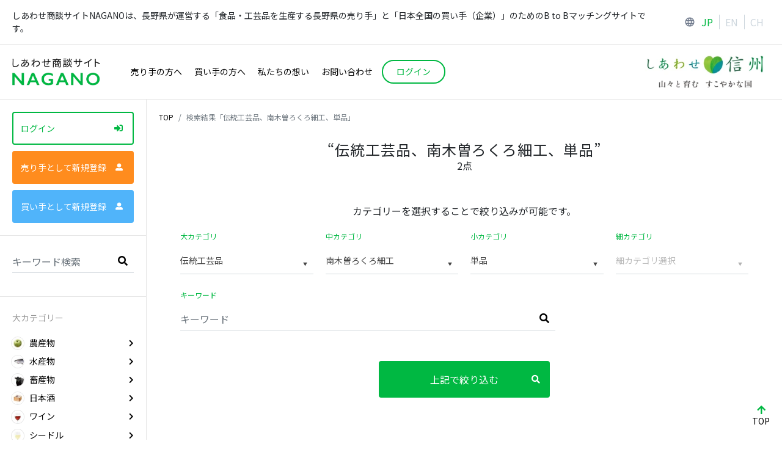

--- FILE ---
content_type: text/html; charset=UTF-8
request_url: https://nagano-shodan.com/foods?category=16&subcategory=113&subsubcategory=384
body_size: 96024
content:

<!DOCTYPE html>
<html lang="ja">
<head>
    <meta charset="utf-8"/>                <title>伝統工芸品・商品一覧 | しあわせ商談サイトNAGANO</title>
    <meta name="viewport" content="width=device-width, initial-scale=1, shrink-to-fit=no">
        <meta name="format-detection" content="telephone=no">
        <meta http-equiv="x-ua-compatible" content="ie=edge">
    <meta name="description" content="伝統工芸品を探すなら、長野県産品を生産する売り手と日本全国の買い手をマッチングするサイト「しあわせ商談サイトNAGANO」"/>    <meta name="keywords" content="伝統工芸品,商品一覧"/>    <meta property="og:title" content="伝統工芸品・商品一覧 | しあわせ商談サイトNAGANO" />
    <meta property="og:description" content="伝統工芸品を探すなら、長野県産品を生産する売り手と日本全国の買い手をマッチングするサイト「しあわせ商談サイトNAGANO」">
    <meta property="og:image" content="https://nagano-shodan.com/ogp.jpg">
    <link rel="icon" href="/favicon.ico">
    <link rel="apple-touch-icon" sizes="180x180" href="/apple-touch-icon.png">

    <link href="https://fonts.googleapis.com/css?family=Noto+Sans+JP:400,700&display=swap&subset=japanese" rel="stylesheet" media="print" onload="this.media='all'">
    <link rel="stylesheet" href="https://use.fontawesome.com/releases/v5.11.2/css/all.css">
    <link href="https://fonts.googleapis.com/icon?family=Material+Icons" rel="stylesheet">
    
	<link rel="stylesheet" href="/css/build.lib.min.css"/>
	<link rel="stylesheet" href="/css/main.css"/>
<!-- Google tag (gtag.js) -->
<script async src="https://www.googletagmanager.com/gtag/js?id=G-94RER2VXLW"></script>
<script>
  window.dataLayer = window.dataLayer || [];
  function gtag(){dataLayer.push(arguments);}
  gtag('js', new Date());

  gtag('config', 'G-94RER2VXLW');
</script>






</head>

<body class="productlist">
    <div class="header-read-wrap">
    <div class="header-read">
        しあわせ商談サイトNAGANOは、長野県が運営する「食品・工芸品を生産する長野県の売り手」と「日本全国の買い手（企業）」のためのB to Bマッチングサイトです。
    </div>
    <div class="grobal-link">
        <svg xmlns="http://www.w3.org/2000/svg" width="18" height="19" viewBox="0 0 18 19">
            <text id="language" transform="translate(9 18)" fill="#727c8e" font-size="18" font-family="MaterialIcons-Regular, Material Icons"><tspan x="-9" y="0">language</tspan></text>
        </svg>
        <ul class="grobal-list">
            <li class="grobal-list__item is-current">
                <a href="/top">JP</a>            </li>
            <li class="grobal-list__item">
                <a href="/en">EN</a>            </li>
            <li class="grobal-list__item">
                <a href="/ch">CH</a>            </li>
        </ul>
    </div>
</div>
<header class="header js-header is-production is-domestic">
    <h1 class="header__logo">
        <a href="/top" class="site-logo">
            <picture>
                <source srcset="/img/common/logo.webp" type="image/webp">
                <img src="/img/common/logo.png" alt="しあわせ商談サイト NAGANO" class="img-fluid" width="144px" height="45px">
            </picture>
        </a>
    </h1>
        <ul class="header-menu">
      <li class="header-menu__item">
          <a href="/guideForSuppliers">売り手の方へ</a>      </li>
      <li class="header-menu__item">
          <a href="/guideForBuyers">買い手の方へ</a>      </li>
      <li class="header-menu__item">
          <a href="/intro">私たちの想い</a>      </li>
      <li class="header-menu__item">
          <a href="/contacts">お問い合わせ</a>      </li>
      <li class="header-menu__item hide-link">
          <a href="/nagano-mall"><span class="icon-new">New!</span>オールNAGANOモール</a>      </li>
      <li class="header-menu__item hide-link">
          <a href="/kitchencar"><span class="icon-new">New!</span>販売機会マッチングNAGANO</a>      </li>
            <li class="header-menu__item">
                        <a href="#modal-login" class="header__login btn js-modal-trigger btn-login"><span>ログイン</span></a>
                </li>
    </ul>
            <div class="header__link">
        <a href="https://blog.nagano-ken.jp/" target="_blank">
            <picture>
                <source srcset="/img/common/logo_shinshu.webp" type="image/webp">
                <img src="/img/common/logo_shinshu.png" alt="しあわせ信州 山々と育むすこやかな国" width="210px" height="53px" />
            </picture>
        </a>
    </div>
</header>
    <div class="contents-wrap js-contents-wrap">
            <main class="main main--productlist">
          




<div class="js-fixed-side-menu-contents">
  
<nav aria-label="breadcrumb">
  <ol class="breadcrumb">
    <li class="breadcrumb-item"><a href="/top">TOP</a></li>
    
            <li class="breadcrumb-item active">検索結果「伝統工芸品、南木曽ろくろ細工、単品」</li>
      </ol>
</nav>

<section class="section">
    
  
    <div class="ttl-product">
        <h2 class="ttl-page">&ldquo;伝統工芸品、南木曽ろくろ細工、単品&rdquo;</h2>
        <p class="ttl-product__num">2点</p>
    </div>
        
    <div class="product-search">
      <p class="product-search__ttl"><span>カテゴリーを選択することで</span><span>絞り込みが可能です。</span></p>
      <form autocomplete="off" method="get" action="/foods" class="js-food-search">
          <div class="row js-food-category">
              <div class="col">
                  <label>大カテゴリ</label>
                  <div class="select js-select is-placeholder">
                      <select id="master-food-category-id" name="category" class="js-food-category-l js-food-search-category">
                          <option value="">大カテゴリ選択</option>
                      </select>
                  </div>
              </div>
              <div class="col">
                  <label>中カテゴリ</label>
                  <div class="select js-select is-placeholder">
                      <select id="master-food-subcategory-id" name="subcategory" class="js-food-category-m  js-food-search-category">
                          <option value="">中カテゴリ選択</option>
                      </select>
                  </div>
              </div>
              <div class="col">
                  <label>小カテゴリ</label>
                  <div class="select js-select is-placeholder">
                      <select id="master-food-subsubcategory-id" name="subsubcategory" class="js-food-category-s js-food-search-category">
                          <option value="">小カテゴリ選択</option>
                      </select>
                  </div>
              </div>
              <div class="col">
                  <label>細カテゴリ</label>
                  <div class="select js-select is-placeholder">
                      <select id="master-food-subsubsubcategory-id" name="subsubsubcategory" class="js-food-category-ss js-food-search-category">
                          <option value="">細カテゴリ選択</option>
                      </select>
                  </div>
              </div>
          </div>
          <div class="search is-cat">
              <label>キーワード</label>
              <div class="md-form">
                  <input class="form-control js-food-search-keyword" type="text" name="q" placeholder="キーワード" aria-label="Keyword" value="">
                  <button class="search__submit"><span class="fas fa-search"></span></button>
              </div>
          </div>
          <div class="search__options">
          </div>
          <button class="btn btn-primary js-food-search-submit">上記で絞り込む<span class="fas fa-search u-fs14"></span></button>
      </form>
    </div>
    
    <ul class="card-list">
                
            <li class="card-list__item">
    
                
                    <a href="/foods/2612" class="card">
                                
                        <div class="card__img" style="background-image:url(/files/FoodAppearancePhotos/photo/food_list_ldj9OAlpF0wpPtn6sQi0_5938.jpg)">

                              </div>

            <div class="card__user">
                                <div class="card__user-img" style="background-image:url(/files/Users/photo/thumb_qD6DVcBfvkGLDTLBl55d_3355.JPG)">

                </div>
                <p class="card__user-name">有限会社ヤマイチ小椋ロクロ工芸所</p>
            </div>
            <p class="card__name">お椀（各種）</p>
            <dl class="card__details">
                <dt>内容量</dt>
                <dd>
                                            1                                    </dd>
                <dt>1ケース</dt>
                <dd>
                                            1                                    </dd>
            </dl>
            <p class="card__explanation">
                                    使用材は果実の生るものや日本を代表する木材を使用
                            </p>
                            <ul class="tag-list">
                    <li class="tag-list__item">
                        <span data-tag="/foods?category=16" class="btn btn-tag js-btn-tag">
                            伝統工芸品                        </span>
                    </li>
                </ul>
                                </a>
            </li>
                
            <li class="card-list__item">
    
                
                    <a href="/foods/2467" class="card">
                                
                        <div class="card__img" style="background-image:url(/files/FoodAppearancePhotos/photo/food_list_ANYtyleNZdXEfoA50CMj_5501.jpg)">

                              </div>

            <div class="card__user">
                                <div class="card__user-img" style="background-image:url(/files/Users/photo/thumb_qD6DVcBfvkGLDTLBl55d_3355.JPG)">

                </div>
                <p class="card__user-name">有限会社ヤマイチ小椋ロクロ工芸所</p>
            </div>
            <p class="card__name">UFO花器</p>
            <dl class="card__details">
                <dt>内容量</dt>
                <dd>
                                            1                                    </dd>
                <dt>1ケース</dt>
                <dd>
                                            要相談                                    </dd>
            </dl>
            <p class="card__explanation">
                                    UFO花器はヤマイチオリジナル商品です。特に大切にしているこだわりは、自然が作り出した味わいを、デザインとして大切に商品に表現すること...続きを読む                            </p>
                            <ul class="tag-list">
                    <li class="tag-list__item">
                        <span data-tag="/foods?category=16" class="btn btn-tag js-btn-tag">
                            伝統工芸品                        </span>
                    </li>
                </ul>
                                </a>
            </li>
          </ul>

            <ul class="pager">
    </ul>

</section>
</div>
      </main>

                <aside class="side js-side-nav-contents">
    <div class="side__inner js-side-nav-contents-inner">
        <div class="js-fixed-side-menu">
        <div class="login">
                            <a href="#modal-login" class="btn-login btn btn-outline-primary js-modal-trigger">ログイン<span class="fas fa-sign-in-alt"></span></a>
                <a href="#modal-signup-supplier" class="btn-signup btn js-modal-trigger is-supplier">売り手として新規登録<span class="fas fa-user-alt"></span></a>
                <a href="#modal-signup-buyer" class="btn-signup btn js-modal-trigger is-buyer">買い手として新規登録<span class="fas fa-user-alt"></span></a>
                        <ul class="side-link">
                <li class="side-link__item">
                    <a href="/nagano-mall"><span class="icon-new">New!</span>オールNAGANOモール</a>                </li>
                <li class="side-link__item">
                    <a href="/kitchencar"><span class="icon-new">New!</span>販売機会マッチングNAGANO</a>                </li>
            </ul>

        </div><!-- /login -->
        <div class="search">
          <form class="md-form" autocomplete="off" method="get" action="/foods">
            <input class="form-control" type="text" name="q" placeholder="キーワード検索" aria-label="Search">
            <button class="search__submit" aria-label="search"><span class="fas fa-search"></span></button>
          </form>
        </div>
        
        <div class="side-menu">
          <p class="side-menu__ttl">大カテゴリー</p>
          <ul class="side-menu__list js-category-serach">
            <li class="side-menu__item">
                <a href="/foods?category=1" class="js-category-serach-trigger" data-cat-id="1">
                    <span class="side-menu__thum">
                        <picture>
                            <source srcset="/img/common/icon_category1.webp" type="image/webp">
                            <img src="/img/common/icon_category1.jpg" alt="農産物" class="img-fluid" width="22px" height="22px" loading="lazy" />
                        </picture>
                    </span>
                    <span class="side-menu__txt">農産物<span class="fas fa-chevron-right"></span></span>
                </a>
            </li>
            <li class="side-menu__item">
                <a href="/foods?category=2" class="js-category-serach-trigger" data-cat-id="2">
                    <span class="side-menu__thum">
                        <picture>
                            <source srcset="/img/common/icon_category2.webp" type="image/webp">
                            <img src="/img/common/icon_category2.jpg" alt="水産物" class="img-fluid" width="22px" height="22px" loading="lazy" />
                        </picture>
                    </span>
                  <span class="side-menu__txt">水産物<span class="fas fa-chevron-right"></span></span>
                </a>
            </li>
            <li class="side-menu__item">
                <a href="/foods?category=3" class="js-category-serach-trigger" data-cat-id="3">
                    <span class="side-menu__thum">
                        <picture>
                            <source srcset="/img/common/icon_category3.webp" type="image/webp">
                            <img src="/img/common/icon_category3.jpg" alt="畜産物" class="img-fluid" width="22px" height="22px" loading="lazy" />
                        </picture>
                    </span>
                    <span class="side-menu__txt">畜産物<span class="fas fa-chevron-right"></span></span>
                </a>
            </li>
            <li class="side-menu__item">
                <a href="/foods?category=14" class="js-category-serach-trigger" data-cat-id="14">
                    <span class="side-menu__thum">
                        <picture>
                            <source srcset="/img/common/icon_category4.webp" type="image/webp">
                            <img src="/img/common/icon_category4.jpg" alt="日本酒" class="img-fluid" width="22px" height="22px" loading="lazy" />
                        </picture>
                    </span>
                    <span class="side-menu__txt">日本酒<span class="fas fa-chevron-right"></span></span>
                </a>
            </li>
            <li class="side-menu__item">
                <a href="/foods?category=10" class="js-category-serach-trigger" data-cat-id="10">
                    <span class="side-menu__thum">
                        <picture>
                            <source srcset="/img/common/icon_category5.webp" type="image/webp">
                            <img src="/img/common/icon_category5.jpg" alt="ワイン" class="img-fluid"  width="22px" height="22px" loading="lazy" />
                        </picture>
                    </span>
                    <span class="side-menu__txt">ワイン<span class="fas fa-chevron-right"></span></span>
                </a>
            </li>
            <li class="side-menu__item">
                <a href="/foods?category=11" class="js-category-serach-trigger" data-cat-id="11">
                    <span class="side-menu__thum">
                        <picture>
                            <source srcset="/img/common/icon_category6.webp" type="image/webp">
                            <img src="/img/common/icon_category6.jpg" alt="シードル" class="img-fluid" width="22px" height="22px" loading="lazy" />
                        </picture>
                    </span>
                    <span class="side-menu__txt">シードル<span class="fas fa-chevron-right"></span></span>
                </a>
            </li>
            <li class="side-menu__item">
                <a href="/foods?category=12" class="js-category-serach-trigger" data-cat-id="12">
                    <span class="side-menu__thum">
                        <picture>
                            <source srcset="/img/common/icon_category7.webp" type="image/webp">
                            <img src="/img/common/icon_category7.jpg" alt="クラフトビール" class="img-fluid" width="22px" height="22px" loading="lazy" />
                        </picture>
                    </span>
                    <span class="side-menu__txt">クラフトビール<span class="fas fa-chevron-right"></span></span>
                </a>
            </li>
            <li class="side-menu__item">
                <a href="/foods?category=13" class="js-category-serach-trigger" data-cat-id="13">
                    <span class="side-menu__thum">
                        <picture>
                            <source srcset="/img/common/icon_category8.webp" type="image/webp">
                            <img src="/img/common/icon_category8.jpg" alt="焼酎" class="img-fluid" width="22px" height="22px" loading="lazy" />
                        </picture>
                    </span>
                    <span class="side-menu__txt">焼酎<span class="fas fa-chevron-right"></span></span>
                </a>
            </li>
            <li class="side-menu__item">
                <a href="/foods?category=15" class="js-category-serach-trigger" data-cat-id="15">
                    <span class="side-menu__thum">
                        <picture>
                            <source srcset="/img/common/icon_category9.webp" type="image/webp">
                            <img src="/img/common/icon_category9.jpg" alt="その他酒類" class="img-fluid" width="22px" height="22px" loading="lazy" />
                        </picture>
                    </span>
                    <span class="side-menu__txt">その他酒類<span class="fas fa-chevron-right"></span></span>
                </a>
            </li>
            <li class="side-menu__item">
                <a href="/foods?category=4" class="js-category-serach-trigger" data-cat-id="4">
                    <span class="side-menu__thum">
                        <picture>
                            <source srcset="/img/common/icon_category10.webp" type="image/webp">
                            <img src="/img/common/icon_category10.jpg" alt="穀類" class="img-fluid" width="22px" height="22px" loading="lazy" />
                        </picture>
                    </span>
                    <span class="side-menu__txt">穀類<span class="fas fa-chevron-right"></span></span>
                </a>
            </li>
            <li class="side-menu__item">
                <a href="/foods?category=5" class="js-category-serach-trigger" data-cat-id="5">
                    <span class="side-menu__thum">
                        <picture>
                            <source srcset="/img/common/icon_category11.webp" type="image/webp">
                            <img src="/img/common/icon_category11.jpg" alt="加工食品（常温）" class="img-fluid" width="22px" height="22px" loading="lazy" />
                        </picture>
                    </span>
                    <span class="side-menu__txt">加工食品（常温）<span class="fas fa-chevron-right"></span></span>
                </a>
            </li>
            <li class="side-menu__item">
                <a href="/foods?category=6" class="js-category-serach-trigger" data-cat-id="6">
                    <span class="side-menu__thum">
                        <picture>
                            <source srcset="/img/common/icon_category12.webp" type="image/webp">
                            <img src="/img/common/icon_category12.jpg" alt="加工食品（チルド類）" class="img-fluid" width="22px" height="22px" loading="lazy" />
                        </picture>
                    </span>
                    <span class="side-menu__txt">加工食品（チルド類）<span class="fas fa-chevron-right"></span></span>
                </a>
            </li>
            <li class="side-menu__item">
                <a href="/foods?category=7" class="js-category-serach-trigger" data-cat-id="7">
                    <span class="side-menu__thum">
                        <picture>
                            <source srcset="/img/common/icon_category13.webp" type="image/webp">
                            <img src="/img/common/icon_category13.jpg" alt="加工食品（冷凍）" class="img-fluid" width="22px" height="22px" loading="lazy" />
                        </picture>
                    </span>
                    <span class="side-menu__txt">加工食品（冷凍）<span class="fas fa-chevron-right"></span></span>
                </a>
            </li>
            <li class="side-menu__item">
                <a href="/foods?category=8" class="js-category-serach-trigger" data-cat-id="8">
                    <span class="side-menu__thum">
                        <picture>
                            <source srcset="/img/common/icon_category14.webp" type="image/webp">
                            <img src="/img/common/icon_category14.jpg" alt="惣菜" class="img-fluid" width="22px" height="22px" loading="lazy" />
                        </picture>
                    </span>
                    <span class="side-menu__txt">惣菜<span class="fas fa-chevron-right"></span></span>
                </a>
            </li>
            <li class="side-menu__item">
                <a href="/foods?category=9" class="js-category-serach-trigger" data-cat-id="9">
                    <span class="side-menu__thum">
                        <picture>
                            <source srcset="/img/common/icon_category15.webp" type="image/webp">
                            <img src="/img/common/icon_category15.jpg" alt="ギフト" class="img-fluid" width="22px" height="22px" loading="lazy" />
                        </picture>
                    </span>
                    <span class="side-menu__txt">ギフト<span class="fas fa-chevron-right"></span></span>
                </a>
            </li>
            <li class="side-menu__item is-active">
                <a href="/foods?category=16" class="js-category-serach-trigger" data-cat-id="16">
                    <span class="side-menu__thum">
                        <picture>
                            <source srcset="/img/common/icon_category16.webp" type="image/webp">
                            <img src="/img/common/icon_category16.jpg" alt="伝統工芸品" class="img-fluid" width="22px" height="22px" loading="lazy" />
                        </picture>
                    </span>
                    <span class="side-menu__txt">伝統工芸品<span class="fas fa-chevron-right"></span></span>
                </a>
            </li>
            <li class="side-menu__item">
                <a href="/foods?category=17" class="js-category-serach-trigger" data-cat-id="17">
                    <span class="side-menu__thum">
                        <picture>
                            <source srcset="/img/common/icon_category17.webp" type="image/webp">
                            <img src="/img/common/icon_category17.jpg" alt="日用雑貨等" class="img-fluid" width="22px" height="22px" loading="lazy" />
                        </picture>
                    </span>
                    <span class="side-menu__txt">日用雑貨等<span class="fas fa-chevron-right"></span></span>
                </a>
            </li>
            <li class="side-menu__item">
                <a href="/foods?category=18" class="js-category-serach-trigger" data-cat-id="18">
                    <span class="side-menu__thum">
                        <picture>
                            <source srcset="/img/common/icon_category18.webp" type="image/webp">
                            <img src="/img/common/icon_category18.jpg" alt="その他" class="img-fluid" width="22px" height="22px" loading="lazy" />
                        </picture>
                    </span>
                    <span class="side-menu__txt">その他<span class="fas fa-chevron-right"></span></span>
                </a>
            </li>
          </ul>
        </div><!-- sidemenu -->
        <div class="side-menu">
          <p class="side-menu__ttl">ピンポイント検索</p>
          <div class="pinpoint-serach js-pinpoint-serach">
              <ul class="side-menu__list js-scrollbar">
                <li class="side-menu__item">
                    <div class="side-menu__hassub">
                        <a href="/foods?subsubcategory=86,87&pinpoint=1" class="js-pinpoint-serach-trigger" onclick="gtag('event', 'click', {'event_category': 'pinpoint_search', 'event_label': '[信州の米]'});">信州の米<span class="fas fa-chevron-right"></span></a>
                    </div>
                </li>
                <li class="side-menu__item">
                    <div class="side-menu__hassub">
                        <a href="/foods?subsubsubcategory=18,19,44,61&pinpoint=2" class="js-pinpoint-serach-trigger" onclick="gtag('event', 'click', {'event_category': 'pinpoint_search', 'event_label': '[西洋野菜・ハーブ類]'});">西洋野菜・ハーブ類<span class="fas fa-chevron-right"></span></a>
                    </div>
                </li>
                <li class="side-menu__item">
                    <div class="side-menu__hassub">
                        <a href="/foods?q=わさび&subsubcategory=129,181&pinpoint=3" class="js-pinpoint-serach-trigger" onclick="gtag('event', 'click', {'event_category': 'pinpoint_search', 'event_label': '[わさび]'});">わさび<span class="fas fa-chevron-right"></span></a>
                    </div>
                </li>
                <li class="side-menu__item">
                    <div class="side-menu__hassub">
                        <a href="/foods?subsubsubcategory=63,64,65,66,67,68,69,70,71,72,73,74,75,76,77,78,79&pinpoint=4" class="js-pinpoint-serach-trigger" onclick="gtag('event', 'click', {'event_category': 'pinpoint_search', 'event_label': '[信州の伝統野菜]'});">信州の伝統野菜<span class="fas fa-chevron-right"></span></a>
                    </div>
                </li>
                <li class="side-menu__item">
                    <div class="side-menu__hassub">
                        <a href="/foods?subsubcategory=5,6&subsubsubcategory=404,495,638,565,573,581,653&pinpoint=5" class="js-pinpoint-serach-trigger" onclick="gtag('event', 'click', {'event_category': 'pinpoint_search', 'event_label': '[りんご]'});">りんご<span class="fas fa-chevron-right"></span></a>
                    </div>
                </li>
                <li class="side-menu__item">
                    <div class="side-menu__hassub">
                        <a href="/foods?subsubcategory=7&subsubsubcategory=405,496,497,639,566,574,582,654&pinpoint=6" class="js-pinpoint-serach-trigger" onclick="gtag('event', 'click', {'event_category': 'pinpoint_search', 'event_label': '[ぶどう]'});">ぶどう<span class="fas fa-chevron-right"></span></a>
                    </div>
                </li>
                <li class="side-menu__item">
                    <div class="side-menu__hassub">
                        <a href="/foods?q=市田柿&subsubcategory=30&pinpoint=7" class="js-pinpoint-serach-trigger" onclick="gtag('event', 'click', {'event_category': 'pinpoint_search', 'event_label': '[市田柿]'});">市田柿<span class="fas fa-chevron-right"></span></a>
                    </div>
                </li>
                <li class="side-menu__item">
                    <div class="side-menu__hassub">
                        <a href="/foods?subsubcategory=26,27,28,29,132,133,155,187&pinpoint=8" class="js-pinpoint-serach-trigger" onclick="gtag('event', 'click', {'event_category': 'pinpoint_search', 'event_label': '[きのこ・山菜]'});">きのこ・山菜<span class="fas fa-chevron-right"></span></a>
                    </div>
                </li>
                <li class="side-menu__item">
                    <div class="side-menu__hassub">
                        <a href="/foods?subcategory=7,8,9,10,11,12,13,14,15&pinpoint=9" class="js-pinpoint-serach-trigger" onclick="gtag('event', 'click', {'event_category': 'pinpoint_search', 'event_label': '[信州の魚]'});">信州の魚<span class="fas fa-chevron-right"></span></a>
                    </div>
                </li>
                <li class="side-menu__item">
                    <div class="side-menu__hassub">
                        <a href="/foods?subsubcategory=80,81,82,83,84,85&pinpoint=10" class="js-pinpoint-serach-trigger" onclick="gtag('event', 'click', {'event_category': 'pinpoint_search', 'event_label': '[ジビエ類]'});">ジビエ類<span class="fas fa-chevron-right"></span></a>
                    </div>
                </li>
                <li class="side-menu__item">
                    <div class="side-menu__hassub">
                        <a href="/foods?subcategory=34,35,41,56&subsubcategory=107,114,115,116,117,118,119,120,121,122,206,207,210,226,227&subsubsubcategory=686&pinpoint=11" class="js-pinpoint-serach-trigger" onclick="gtag('event', 'click', {'event_category': 'pinpoint_search', 'event_label': '[発酵食品等]'});">発酵食品等<span class="fas fa-chevron-right"></span></a>
                    </div>
                </li>
                <li class="side-menu__item">
                    <div class="side-menu__hassub">
                        <a href="/foods?subcategory=22&subsubcategory=140,141,142,143,144,145,146,196,197,198,199,200,201,202,232,233,234,235,162&subsubsubcategory=425,591&pinpoint=12" class="js-pinpoint-serach-trigger" onclick="gtag('event', 'click', {'event_category': 'pinpoint_search', 'event_label': '[信州そば]'});">信州そば<span class="fas fa-chevron-right"></span></a>
                    </div>
                </li>
                <li class="side-menu__item">
                    <div class="side-menu__hassub">
                        <a href="/foods?subsubcategory=136&pinpoint=13" class="js-pinpoint-serach-trigger" onclick="gtag('event', 'click', {'event_category': 'pinpoint_search', 'event_label': '[凍り豆腐]'});">凍り豆腐<span class="fas fa-chevron-right"></span></a>
                    </div>
                </li>
                <li class="side-menu__item">
                    <div class="side-menu__hassub">
                        <a href="/foods?subsubcategory=154&pinpoint=14" class="js-pinpoint-serach-trigger" onclick="gtag('event', 'click', {'event_category': 'pinpoint_search', 'event_label': '[はちみつ]'});">はちみつ<span class="fas fa-chevron-right"></span></a>
                    </div>
                </li>
                <li class="side-menu__item">
                    <div class="side-menu__hassub">
                        <a href="/foods?subcategory=40,50&pinpoint=15" class="js-pinpoint-serach-trigger" onclick="gtag('event', 'click', {'event_category': 'pinpoint_search', 'event_label': '[おやき]'});">おやき<span class="fas fa-chevron-right"></span></a>
                    </div>
                </li>
              </ul>
          </div>
        </div><!-- sidemenu -->
        <div class="side-menu">
          <p class="side-menu__ttl">商品こだわり検索</p>
            <ul class="side-menu__list">
<!--
                <li class="side-menu__item">
                    <a href="/foods?is_rare=1">珍しい食材<span class="fas fa-chevron-right"></span></a>
                </li>
-->
                <li class="side-menu__item">
                    <a href="/foods?is_local_food=1">郷土食・ローカルフード<span class="fas fa-chevron-right"></span></a>
                </li>
                <li class="side-menu__item">
                    <a href="/foods?is_new=1">新規登録商品<span class="fas fa-chevron-right"></span></a>
                </li>
<!--
                <li class="side-menu__item">
                    <a href="/foods?is_gift=1">ギフト対応可能<span class="fas fa-chevron-right"></span></a>
                </li>
-->
                <li class="side-menu__item">
                    <a href="/foods?food_certification_ids=13">有機JAS商品<span class="fas fa-chevron-right"></span></a>
                </li>


                <li class="side-menu__item">
                    <a href="/foods?food_certification_ids=is_sdgs_status">長野県ＳＤＧs推進企業登録<span class="fas fa-chevron-right"></span></a>
                </li>
                <li class="side-menu__item">
                    <a href="/foods?food_certification_ids=17">ノウフクJAS<span class="fas fa-chevron-right"></span></a>
                </li>
                <li class="side-menu__item">
                    <a href="/foods?food_certification_ids=19">木質製品<span class="fas fa-chevron-right"></span></a>
                </li>
            </ul>
        </div><!-- sidemenu -->
        <div class="side-menu">
            <a href="#modal-area-search" class="side-menu__link js-modal-trigger"><span class="fas fa-map-marker-alt"></span>エリアから探す</a>
        </div><!-- sidemenu -->


                    <div class="side-menu is-no-login-search">
                <a href="#modal-login" class="side-menu__link js-modal-trigger"><span class="fas fa-user"></span>売り手から探す</a>
                <div class="balloon-profile">
                    <div class="balloon-profile__inner">
                        <div class="balloon-profile__info">
                            <div class="balloon-profile__login">
                                <p class="txt-b">
                                    買い手、または売り手登録完了後<br>
                                    売り手から探すことができます
                                </p>
                                <a href="#modal-login" class="btn-login--s js-modal-trigger"><span>ログイン<span class="fas fa-sign-in-alt"></span></span></a>
                            </div>
                        </div>
                    </div>
                </div>
            </div><!-- sidemenu -->
            <div class="side-menu is-no-login-search">
                <a href="#modal-login" class="side-menu__link js-modal-trigger"><span class="fas fa-user"></span>買い手から探す</a>
                <div class="balloon-profile">
                    <div class="balloon-profile__inner">
                        <div class="balloon-profile__info">
                            <div class="balloon-profile__login">
                                <p class="txt-b">
                                    買い手、または売り手登録完了後<br>
                                    買い手から探すことができます
                                </p>
                                <a href="#modal-login" class="btn-login--s js-modal-trigger"><span>ログイン<span class="fas fa-sign-in-alt"></span></span></a>
                            </div>
                        </div>
                    </div>
                </div>
            </div><!-- sidemenu -->
        
        <div class="side-menu">
            <a href="#modal-discerning-search" class="side-menu__link js-modal-trigger"><span class="fas fa-clipboard-check"></span>こだわり条件から探す</a>
         </div><!-- sidemenu -->
        <div class="side-menu">
            <a href="/contacts" class="side-menu__link"><span class="fas fa-envelope"></span>お問い合わせ</a>        </div><!-- sidemenu -->

        <div class="side-menu d-block d-md-none">
            <a href="/guideForSuppliers" class="side-menu__link"><span class="fas fa-info"></span>売り手の方へ</a>        </div><!-- sidemenu -->
        <div class="side-menu d-block d-md-none">
            <a href="/guideForBuyers" class="side-menu__link"><span class="fas fa-info"></span>買い手の方へ</a>        </div><!-- sidemenu -->

        <div class="side-menu d-block d-md-none">
            <a href="/serviceForSuppliers" class="side-menu__link"><span class="fas fa-info"></span>活用方法 売り手の方へ</a>        </div><!-- sidemenu -->
        <div class="side-menu d-block d-md-none">
            <a href="/serviceForBuyers" class="side-menu__link"><span class="fas fa-info"></span>活用方法 買い手の方へ</a>        </div><!-- sidemenu -->

        <div class="grobal-link is-jp">
            <svg xmlns="http://www.w3.org/2000/svg" width="18" height="19" viewBox="0 0 18 19">
                <text id="language" transform="translate(9 18)" fill="#727c8e" font-size="18" font-family="MaterialIcons-Regular, Material Icons"><tspan x="-9" y="0">language</tspan></text>
            </svg>
            <ul class="grobal-list">
                <li class="grobal-list__item is-current">
                    <a href="/top">JP</a>                </li>
                <li class="grobal-list__item">
                    <a href="/en">EN</a>                </li>
                <li class="grobal-list__item">
                    <a href="/ch">CH</a>                </li>
            </ul>
        </div>
        
        </div>
    </div>
    <div class="category-serach-child-wrap-sp js-category-serach-child-wrap-sp">
           <a href="#" class="js-category-serach-close category-serach-menu"><span class="fas fa-arrow-left"></span>メインメニューに戻る</a>
         <ul class="side-menu-child">
          <li class="side-menu__ttl">中カテゴリー</li>
                        <li>
                  <a href="/foods?category=1&subcategory=1" class="js-side-menu-sub-trigger">野菜<span class="fas fa-chevron-right"></span></a>
                                        <ul class="side-menu-sub-child js-side-menu-sub-child">
                          <li class="side-menu__ttl">小カテゴリー</li>
                                                        <li>
                                  <a href="/foods?category=1&subcategory=1&subsubcategory=1" class="js-side-menu-sub-sub-trigger">葉茎菜類<span class="fas fa-chevron-right"></span></a>
                              </li>
                                                        <li>
                                  <a href="/foods?category=1&subcategory=1&subsubcategory=2" class="js-side-menu-sub-sub-trigger">果菜類<span class="fas fa-chevron-right"></span></a>
                              </li>
                                                        <li>
                                  <a href="/foods?category=1&subcategory=1&subsubcategory=3" class="js-side-menu-sub-sub-trigger">根菜類<span class="fas fa-chevron-right"></span></a>
                              </li>
                                                        <li>
                                  <a href="/foods?category=1&subcategory=1&subsubcategory=4" class="js-side-menu-sub-sub-trigger">伝統野菜<span class="fas fa-chevron-right"></span></a>
                              </li>
                                                </ul>
                                </li>
                        <li>
                  <a href="/foods?category=1&subcategory=2" class="js-side-menu-sub-trigger">果物<span class="fas fa-chevron-right"></span></a>
                                        <ul class="side-menu-sub-child js-side-menu-sub-child">
                          <li class="side-menu__ttl">小カテゴリー</li>
                                                        <li>
                                  <a href="/foods?category=1&subcategory=2&subsubcategory=5" class="js-side-menu-sub-sub-trigger">りんご<span class="fas fa-chevron-right"></span></a>
                              </li>
                                                        <li>
                                  <a href="/foods?category=1&subcategory=2&subsubcategory=6" class="js-side-menu-sub-sub-trigger">赤肉りんご<span class="fas fa-chevron-right"></span></a>
                              </li>
                                                        <li>
                                  <a href="/foods?category=1&subcategory=2&subsubcategory=7" class="js-side-menu-sub-sub-trigger">ぶどう<span class="fas fa-chevron-right"></span></a>
                              </li>
                                                        <li>
                                  <a href="/foods?category=1&subcategory=2&subsubcategory=8" class="js-side-menu-sub-sub-trigger">もも<span class="fas fa-chevron-right"></span></a>
                              </li>
                                                        <li>
                                  <a href="/foods?category=1&subcategory=2&subsubcategory=9" class="js-side-menu-sub-sub-trigger">ネクタリン<span class="fas fa-chevron-right"></span></a>
                              </li>
                                                        <li>
                                  <a href="/foods?category=1&subcategory=2&subsubcategory=10" class="js-side-menu-sub-sub-trigger">なし<span class="fas fa-chevron-right"></span></a>
                              </li>
                                                        <li>
                                  <a href="/foods?category=1&subcategory=2&subsubcategory=11" class="js-side-menu-sub-sub-trigger">西洋なし<span class="fas fa-chevron-right"></span></a>
                              </li>
                                                        <li>
                                  <a href="/foods?category=1&subcategory=2&subsubcategory=12" class="js-side-menu-sub-sub-trigger">柿<span class="fas fa-chevron-right"></span></a>
                              </li>
                                                        <li>
                                  <a href="/foods?category=1&subcategory=2&subsubcategory=13" class="js-side-menu-sub-sub-trigger">梅<span class="fas fa-chevron-right"></span></a>
                              </li>
                                                        <li>
                                  <a href="/foods?category=1&subcategory=2&subsubcategory=14" class="js-side-menu-sub-sub-trigger">日本すもも<span class="fas fa-chevron-right"></span></a>
                              </li>
                                                        <li>
                                  <a href="/foods?category=1&subcategory=2&subsubcategory=15" class="js-side-menu-sub-sub-trigger">プルーン<span class="fas fa-chevron-right"></span></a>
                              </li>
                                                        <li>
                                  <a href="/foods?category=1&subcategory=2&subsubcategory=16" class="js-side-menu-sub-sub-trigger">おうとう（さくらんぼ）<span class="fas fa-chevron-right"></span></a>
                              </li>
                                                        <li>
                                  <a href="/foods?category=1&subcategory=2&subsubcategory=17" class="js-side-menu-sub-sub-trigger">杏子<span class="fas fa-chevron-right"></span></a>
                              </li>
                                                        <li>
                                  <a href="/foods?category=1&subcategory=2&subsubcategory=18" class="js-side-menu-sub-sub-trigger">ブルーベリー<span class="fas fa-chevron-right"></span></a>
                              </li>
                                                        <li>
                                  <a href="/foods?category=1&subcategory=2&subsubcategory=19" class="js-side-menu-sub-sub-trigger">木いちご<span class="fas fa-chevron-right"></span></a>
                              </li>
                                                        <li>
                                  <a href="/foods?category=1&subcategory=2&subsubcategory=20" class="js-side-menu-sub-sub-trigger">くり<span class="fas fa-chevron-right"></span></a>
                              </li>
                                                        <li>
                                  <a href="/foods?category=1&subcategory=2&subsubcategory=21" class="js-side-menu-sub-sub-trigger">くるみ<span class="fas fa-chevron-right"></span></a>
                              </li>
                                                        <li>
                                  <a href="/foods?category=1&subcategory=2&subsubcategory=22" class="js-side-menu-sub-sub-trigger">キウイフルーツ<span class="fas fa-chevron-right"></span></a>
                              </li>
                                                        <li>
                                  <a href="/foods?category=1&subcategory=2&subsubcategory=23" class="js-side-menu-sub-sub-trigger">カリン<span class="fas fa-chevron-right"></span></a>
                              </li>
                                                        <li>
                                  <a href="/foods?category=1&subcategory=2&subsubcategory=24" class="js-side-menu-sub-sub-trigger">マルメロ<span class="fas fa-chevron-right"></span></a>
                              </li>
                                                        <li>
                                  <a href="/foods?category=1&subcategory=2&subsubcategory=25" class="js-side-menu-sub-sub-trigger">果物その他<span class="fas fa-chevron-right"></span></a>
                              </li>
                                                </ul>
                                </li>
                        <li>
                  <a href="/foods?category=1&subcategory=3" class="js-side-menu-sub-trigger">きのこ・山菜<span class="fas fa-chevron-right"></span></a>
                                        <ul class="side-menu-sub-child js-side-menu-sub-child">
                          <li class="side-menu__ttl">小カテゴリー</li>
                                                        <li>
                                  <a href="/foods?category=1&subcategory=3&subsubcategory=26" class="js-side-menu-sub-sub-trigger">きのこ<span class="fas fa-chevron-right"></span></a>
                              </li>
                                                        <li>
                                  <a href="/foods?category=1&subcategory=3&subsubcategory=27" class="js-side-menu-sub-sub-trigger">山菜<span class="fas fa-chevron-right"></span></a>
                              </li>
                                                </ul>
                                </li>
                        <li>
                  <a href="/foods?category=1&subcategory=4" class="js-side-menu-sub-trigger">農産加工品<span class="fas fa-chevron-right"></span></a>
                                        <ul class="side-menu-sub-child js-side-menu-sub-child">
                          <li class="side-menu__ttl">小カテゴリー</li>
                                                        <li>
                                  <a href="/foods?category=1&subcategory=4&subsubcategory=28" class="js-side-menu-sub-sub-trigger">きのこ類（水煮類）<span class="fas fa-chevron-right"></span></a>
                              </li>
                                                        <li>
                                  <a href="/foods?category=1&subcategory=4&subsubcategory=29" class="js-side-menu-sub-sub-trigger">山菜（水煮類）<span class="fas fa-chevron-right"></span></a>
                              </li>
                                                        <li>
                                  <a href="/foods?category=1&subcategory=4&subsubcategory=30" class="js-side-menu-sub-sub-trigger">市田柿<span class="fas fa-chevron-right"></span></a>
                              </li>
                                                        <li>
                                  <a href="/foods?category=1&subcategory=4&subsubcategory=31" class="js-side-menu-sub-sub-trigger">あんぽ柿<span class="fas fa-chevron-right"></span></a>
                              </li>
                                                        <li>
                                  <a href="/foods?category=1&subcategory=4&subsubcategory=32" class="js-side-menu-sub-sub-trigger">豆類<span class="fas fa-chevron-right"></span></a>
                              </li>
                                                        <li>
                                  <a href="/foods?category=1&subcategory=4&subsubcategory=33" class="js-side-menu-sub-sub-trigger">たけのこ<span class="fas fa-chevron-right"></span></a>
                              </li>
                                                        <li>
                                  <a href="/foods?category=1&subcategory=4&subsubcategory=34" class="js-side-menu-sub-sub-trigger">カット野菜<span class="fas fa-chevron-right"></span></a>
                              </li>
                                                        <li>
                                  <a href="/foods?category=1&subcategory=4&subsubcategory=35" class="js-side-menu-sub-sub-trigger">にんにく<span class="fas fa-chevron-right"></span></a>
                              </li>
                                                        <li>
                                  <a href="/foods?category=1&subcategory=4&subsubcategory=36" class="js-side-menu-sub-sub-trigger">玉ねぎ<span class="fas fa-chevron-right"></span></a>
                              </li>
                                                        <li>
                                  <a href="/foods?category=1&subcategory=4&subsubcategory=37" class="js-side-menu-sub-sub-trigger">農産加工品その他<span class="fas fa-chevron-right"></span></a>
                              </li>
                                                </ul>
                                </li>
                        <li>
                  <a href="/foods?category=1&subcategory=5" class="js-side-menu-sub-trigger">食用花<span class="fas fa-chevron-right"></span></a>
                                </li>
                        <li>
                  <a href="/foods?category=1&subcategory=6" class="js-side-menu-sub-trigger">花き<span class="fas fa-chevron-right"></span></a>
                                        <ul class="side-menu-sub-child js-side-menu-sub-child">
                          <li class="side-menu__ttl">小カテゴリー</li>
                                                        <li>
                                  <a href="/foods?category=1&subcategory=6&subsubcategory=38" class="js-side-menu-sub-sub-trigger">生花<span class="fas fa-chevron-right"></span></a>
                              </li>
                                                        <li>
                                  <a href="/foods?category=1&subcategory=6&subsubcategory=39" class="js-side-menu-sub-sub-trigger">花木<span class="fas fa-chevron-right"></span></a>
                              </li>
                                                </ul>
                                </li>
                </ul>
         <ul class="side-menu-child">
          <li class="side-menu__ttl">中カテゴリー</li>
                        <li>
                  <a href="/foods?category=2&subcategory=7" class="js-side-menu-sub-trigger">信州サーモン<span class="fas fa-chevron-right"></span></a>
                                        <ul class="side-menu-sub-child js-side-menu-sub-child">
                          <li class="side-menu__ttl">小カテゴリー</li>
                                                        <li>
                                  <a href="/foods?category=2&subcategory=7&subsubcategory=40" class="js-side-menu-sub-sub-trigger">活・チルド<span class="fas fa-chevron-right"></span></a>
                              </li>
                                                        <li>
                                  <a href="/foods?category=2&subcategory=7&subsubcategory=41" class="js-side-menu-sub-sub-trigger">冷凍<span class="fas fa-chevron-right"></span></a>
                              </li>
                                                        <li>
                                  <a href="/foods?category=2&subcategory=7&subsubcategory=42" class="js-side-menu-sub-sub-trigger">スモーク<span class="fas fa-chevron-right"></span></a>
                              </li>
                                                        <li>
                                  <a href="/foods?category=2&subcategory=7&subsubcategory=43" class="js-side-menu-sub-sub-trigger">信州サーモンその他<span class="fas fa-chevron-right"></span></a>
                              </li>
                                                </ul>
                                </li>
                        <li>
                  <a href="/foods?category=2&subcategory=8" class="js-side-menu-sub-trigger">信州大王イワナ<span class="fas fa-chevron-right"></span></a>
                                        <ul class="side-menu-sub-child js-side-menu-sub-child">
                          <li class="side-menu__ttl">小カテゴリー</li>
                                                        <li>
                                  <a href="/foods?category=2&subcategory=8&subsubcategory=44" class="js-side-menu-sub-sub-trigger">活・チルド<span class="fas fa-chevron-right"></span></a>
                              </li>
                                                        <li>
                                  <a href="/foods?category=2&subcategory=8&subsubcategory=45" class="js-side-menu-sub-sub-trigger">冷凍<span class="fas fa-chevron-right"></span></a>
                              </li>
                                                        <li>
                                  <a href="/foods?category=2&subcategory=8&subsubcategory=46" class="js-side-menu-sub-sub-trigger">スモーク<span class="fas fa-chevron-right"></span></a>
                              </li>
                                                        <li>
                                  <a href="/foods?category=2&subcategory=8&subsubcategory=47" class="js-side-menu-sub-sub-trigger">信州大王イワナその他<span class="fas fa-chevron-right"></span></a>
                              </li>
                                                </ul>
                                </li>
                        <li>
                  <a href="/foods?category=2&subcategory=9" class="js-side-menu-sub-trigger">シナノユキマス<span class="fas fa-chevron-right"></span></a>
                                        <ul class="side-menu-sub-child js-side-menu-sub-child">
                          <li class="side-menu__ttl">小カテゴリー</li>
                                                        <li>
                                  <a href="/foods?category=2&subcategory=9&subsubcategory=48" class="js-side-menu-sub-sub-trigger">活・チルド<span class="fas fa-chevron-right"></span></a>
                              </li>
                                                        <li>
                                  <a href="/foods?category=2&subcategory=9&subsubcategory=49" class="js-side-menu-sub-sub-trigger">冷凍<span class="fas fa-chevron-right"></span></a>
                              </li>
                                                        <li>
                                  <a href="/foods?category=2&subcategory=9&subsubcategory=50" class="js-side-menu-sub-sub-trigger">スモーク<span class="fas fa-chevron-right"></span></a>
                              </li>
                                                        <li>
                                  <a href="/foods?category=2&subcategory=9&subsubcategory=51" class="js-side-menu-sub-sub-trigger">シナノユキマスその他<span class="fas fa-chevron-right"></span></a>
                              </li>
                                                </ul>
                                </li>
                        <li>
                  <a href="/foods?category=2&subcategory=10" class="js-side-menu-sub-trigger">にじます<span class="fas fa-chevron-right"></span></a>
                                        <ul class="side-menu-sub-child js-side-menu-sub-child">
                          <li class="side-menu__ttl">小カテゴリー</li>
                                                        <li>
                                  <a href="/foods?category=2&subcategory=10&subsubcategory=52" class="js-side-menu-sub-sub-trigger">活・チルド<span class="fas fa-chevron-right"></span></a>
                              </li>
                                                        <li>
                                  <a href="/foods?category=2&subcategory=10&subsubcategory=53" class="js-side-menu-sub-sub-trigger">冷凍<span class="fas fa-chevron-right"></span></a>
                              </li>
                                                        <li>
                                  <a href="/foods?category=2&subcategory=10&subsubcategory=54" class="js-side-menu-sub-sub-trigger">スモーク<span class="fas fa-chevron-right"></span></a>
                              </li>
                                                        <li>
                                  <a href="/foods?category=2&subcategory=10&subsubcategory=55" class="js-side-menu-sub-sub-trigger">甘露煮<span class="fas fa-chevron-right"></span></a>
                              </li>
                                                        <li>
                                  <a href="/foods?category=2&subcategory=10&subsubcategory=56" class="js-side-menu-sub-sub-trigger">にじますその他<span class="fas fa-chevron-right"></span></a>
                              </li>
                                                </ul>
                                </li>
                        <li>
                  <a href="/foods?category=2&subcategory=11" class="js-side-menu-sub-trigger">こい<span class="fas fa-chevron-right"></span></a>
                                        <ul class="side-menu-sub-child js-side-menu-sub-child">
                          <li class="side-menu__ttl">小カテゴリー</li>
                                                        <li>
                                  <a href="/foods?category=2&subcategory=11&subsubcategory=57" class="js-side-menu-sub-sub-trigger">活・チルド<span class="fas fa-chevron-right"></span></a>
                              </li>
                                                        <li>
                                  <a href="/foods?category=2&subcategory=11&subsubcategory=58" class="js-side-menu-sub-sub-trigger">冷凍<span class="fas fa-chevron-right"></span></a>
                              </li>
                                                        <li>
                                  <a href="/foods?category=2&subcategory=11&subsubcategory=59" class="js-side-menu-sub-sub-trigger">こいこく・うま煮<span class="fas fa-chevron-right"></span></a>
                              </li>
                                                        <li>
                                  <a href="/foods?category=2&subcategory=11&subsubcategory=60" class="js-side-menu-sub-sub-trigger">こいその他<span class="fas fa-chevron-right"></span></a>
                              </li>
                                                </ul>
                                </li>
                        <li>
                  <a href="/foods?category=2&subcategory=12" class="js-side-menu-sub-trigger">わかさぎ<span class="fas fa-chevron-right"></span></a>
                                        <ul class="side-menu-sub-child js-side-menu-sub-child">
                          <li class="side-menu__ttl">小カテゴリー</li>
                                                        <li>
                                  <a href="/foods?category=2&subcategory=12&subsubcategory=61" class="js-side-menu-sub-sub-trigger">チルド・冷凍<span class="fas fa-chevron-right"></span></a>
                              </li>
                                                        <li>
                                  <a href="/foods?category=2&subcategory=12&subsubcategory=62" class="js-side-menu-sub-sub-trigger">甘露煮等<span class="fas fa-chevron-right"></span></a>
                              </li>
                                                        <li>
                                  <a href="/foods?category=2&subcategory=12&subsubcategory=63" class="js-side-menu-sub-sub-trigger">わかさぎその他<span class="fas fa-chevron-right"></span></a>
                              </li>
                                                </ul>
                                </li>
                        <li>
                  <a href="/foods?category=2&subcategory=13" class="js-side-menu-sub-trigger">ふな<span class="fas fa-chevron-right"></span></a>
                                        <ul class="side-menu-sub-child js-side-menu-sub-child">
                          <li class="side-menu__ttl">小カテゴリー</li>
                                                        <li>
                                  <a href="/foods?category=2&subcategory=13&subsubcategory=64" class="js-side-menu-sub-sub-trigger">チルド・冷凍<span class="fas fa-chevron-right"></span></a>
                              </li>
                                                        <li>
                                  <a href="/foods?category=2&subcategory=13&subsubcategory=65" class="js-side-menu-sub-sub-trigger">甘露煮等<span class="fas fa-chevron-right"></span></a>
                              </li>
                                                        <li>
                                  <a href="/foods?category=2&subcategory=13&subsubcategory=66" class="js-side-menu-sub-sub-trigger">ふなその他<span class="fas fa-chevron-right"></span></a>
                              </li>
                                                </ul>
                                </li>
                        <li>
                  <a href="/foods?category=2&subcategory=14" class="js-side-menu-sub-trigger">あゆ<span class="fas fa-chevron-right"></span></a>
                                        <ul class="side-menu-sub-child js-side-menu-sub-child">
                          <li class="side-menu__ttl">小カテゴリー</li>
                                                        <li>
                                  <a href="/foods?category=2&subcategory=14&subsubcategory=67" class="js-side-menu-sub-sub-trigger">チルド・冷凍<span class="fas fa-chevron-right"></span></a>
                              </li>
                                                        <li>
                                  <a href="/foods?category=2&subcategory=14&subsubcategory=68" class="js-side-menu-sub-sub-trigger">甘露煮等<span class="fas fa-chevron-right"></span></a>
                              </li>
                                                        <li>
                                  <a href="/foods?category=2&subcategory=14&subsubcategory=69" class="js-side-menu-sub-sub-trigger">あゆその他<span class="fas fa-chevron-right"></span></a>
                              </li>
                                                </ul>
                                </li>
                        <li>
                  <a href="/foods?category=2&subcategory=15" class="js-side-menu-sub-trigger">信州の魚その他<span class="fas fa-chevron-right"></span></a>
                                </li>
                </ul>
         <ul class="side-menu-child">
          <li class="side-menu__ttl">中カテゴリー</li>
                        <li>
                  <a href="/foods?category=3&subcategory=16" class="js-side-menu-sub-trigger">精肉<span class="fas fa-chevron-right"></span></a>
                                        <ul class="side-menu-sub-child js-side-menu-sub-child">
                          <li class="side-menu__ttl">小カテゴリー</li>
                                                        <li>
                                  <a href="/foods?category=3&subcategory=16&subsubcategory=70" class="js-side-menu-sub-sub-trigger">牛肉<span class="fas fa-chevron-right"></span></a>
                              </li>
                                                        <li>
                                  <a href="/foods?category=3&subcategory=16&subsubcategory=71" class="js-side-menu-sub-sub-trigger">豚肉<span class="fas fa-chevron-right"></span></a>
                              </li>
                                                        <li>
                                  <a href="/foods?category=3&subcategory=16&subsubcategory=72" class="js-side-menu-sub-sub-trigger">鶏肉<span class="fas fa-chevron-right"></span></a>
                              </li>
                                                        <li>
                                  <a href="/foods?category=3&subcategory=16&subsubcategory=74" class="js-side-menu-sub-sub-trigger">精肉その他<span class="fas fa-chevron-right"></span></a>
                              </li>
                                                </ul>
                                </li>
                        <li>
                  <a href="/foods?category=3&subcategory=17" class="js-side-menu-sub-trigger">畜肉加工品<span class="fas fa-chevron-right"></span></a>
                                        <ul class="side-menu-sub-child js-side-menu-sub-child">
                          <li class="side-menu__ttl">小カテゴリー</li>
                                                        <li>
                                  <a href="/foods?category=3&subcategory=17&subsubcategory=75" class="js-side-menu-sub-sub-trigger">ハム<span class="fas fa-chevron-right"></span></a>
                              </li>
                                                        <li>
                                  <a href="/foods?category=3&subcategory=17&subsubcategory=76" class="js-side-menu-sub-sub-trigger">ソーセージ<span class="fas fa-chevron-right"></span></a>
                              </li>
                                                        <li>
                                  <a href="/foods?category=3&subcategory=17&subsubcategory=77" class="js-side-menu-sub-sub-trigger">ベーコン<span class="fas fa-chevron-right"></span></a>
                              </li>
                                                        <li>
                                  <a href="/foods?category=3&subcategory=17&subsubcategory=78" class="js-side-menu-sub-sub-trigger">ジャーキー<span class="fas fa-chevron-right"></span></a>
                              </li>
                                                        <li>
                                  <a href="/foods?category=3&subcategory=17&subsubcategory=79" class="js-side-menu-sub-sub-trigger">畜肉加工品その他<span class="fas fa-chevron-right"></span></a>
                              </li>
                                                </ul>
                                </li>
                        <li>
                  <a href="/foods?category=3&subcategory=18" class="js-side-menu-sub-trigger">ジビエ類<span class="fas fa-chevron-right"></span></a>
                                        <ul class="side-menu-sub-child js-side-menu-sub-child">
                          <li class="side-menu__ttl">小カテゴリー</li>
                                                        <li>
                                  <a href="/foods?category=3&subcategory=18&subsubcategory=80" class="js-side-menu-sub-sub-trigger">鹿肉<span class="fas fa-chevron-right"></span></a>
                              </li>
                                                        <li>
                                  <a href="/foods?category=3&subcategory=18&subsubcategory=81" class="js-side-menu-sub-sub-trigger">猪肉<span class="fas fa-chevron-right"></span></a>
                              </li>
                                                        <li>
                                  <a href="/foods?category=3&subcategory=18&subsubcategory=82" class="js-side-menu-sub-sub-trigger">羊肉<span class="fas fa-chevron-right"></span></a>
                              </li>
                                                        <li>
                                  <a href="/foods?category=3&subcategory=18&subsubcategory=83" class="js-side-menu-sub-sub-trigger">馬肉<span class="fas fa-chevron-right"></span></a>
                              </li>
                                                        <li>
                                  <a href="/foods?category=3&subcategory=18&subsubcategory=84" class="js-side-menu-sub-sub-trigger">熊肉<span class="fas fa-chevron-right"></span></a>
                              </li>
                                                        <li>
                                  <a href="/foods?category=3&subcategory=18&subsubcategory=85" class="js-side-menu-sub-sub-trigger">ジビエ類その他<span class="fas fa-chevron-right"></span></a>
                              </li>
                                                </ul>
                                </li>
                        <li>
                  <a href="/foods?category=3&subcategory=139" class="js-side-menu-sub-trigger">卵類<span class="fas fa-chevron-right"></span></a>
                                        <ul class="side-menu-sub-child js-side-menu-sub-child">
                          <li class="side-menu__ttl">小カテゴリー</li>
                                                        <li>
                                  <a href="/foods?category=3&subcategory=139&subsubcategory=409" class="js-side-menu-sub-sub-trigger">鶏卵<span class="fas fa-chevron-right"></span></a>
                              </li>
                                                        <li>
                                  <a href="/foods?category=3&subcategory=139&subsubcategory=410" class="js-side-menu-sub-sub-trigger">卵類その他<span class="fas fa-chevron-right"></span></a>
                              </li>
                                                </ul>
                                </li>
                </ul>
         <ul class="side-menu-child">
          <li class="side-menu__ttl">中カテゴリー</li>
                        <li>
                  <a href="/foods?category=4&subcategory=19" class="js-side-menu-sub-trigger">米<span class="fas fa-chevron-right"></span></a>
                                        <ul class="side-menu-sub-child js-side-menu-sub-child">
                          <li class="side-menu__ttl">小カテゴリー</li>
                                                        <li>
                                  <a href="/foods?category=4&subcategory=19&subsubcategory=86" class="js-side-menu-sub-sub-trigger">うるち米<span class="fas fa-chevron-right"></span></a>
                              </li>
                                                        <li>
                                  <a href="/foods?category=4&subcategory=19&subsubcategory=87" class="js-side-menu-sub-sub-trigger">もち米<span class="fas fa-chevron-right"></span></a>
                              </li>
                                                </ul>
                                </li>
                        <li>
                  <a href="/foods?category=4&subcategory=20" class="js-side-menu-sub-trigger">麦<span class="fas fa-chevron-right"></span></a>
                                        <ul class="side-menu-sub-child js-side-menu-sub-child">
                          <li class="side-menu__ttl">小カテゴリー</li>
                                                        <li>
                                  <a href="/foods?category=4&subcategory=20&subsubcategory=88" class="js-side-menu-sub-sub-trigger">大麦<span class="fas fa-chevron-right"></span></a>
                              </li>
                                                        <li>
                                  <a href="/foods?category=4&subcategory=20&subsubcategory=89" class="js-side-menu-sub-sub-trigger">小麦<span class="fas fa-chevron-right"></span></a>
                              </li>
                                                        <li>
                                  <a href="/foods?category=4&subcategory=20&subsubcategory=90" class="js-side-menu-sub-sub-trigger">麦その他<span class="fas fa-chevron-right"></span></a>
                              </li>
                                                </ul>
                                </li>
                        <li>
                  <a href="/foods?category=4&subcategory=21" class="js-side-menu-sub-trigger">豆類<span class="fas fa-chevron-right"></span></a>
                                        <ul class="side-menu-sub-child js-side-menu-sub-child">
                          <li class="side-menu__ttl">小カテゴリー</li>
                                                        <li>
                                  <a href="/foods?category=4&subcategory=21&subsubcategory=91" class="js-side-menu-sub-sub-trigger">大豆<span class="fas fa-chevron-right"></span></a>
                              </li>
                                                        <li>
                                  <a href="/foods?category=4&subcategory=21&subsubcategory=92" class="js-side-menu-sub-sub-trigger">小豆<span class="fas fa-chevron-right"></span></a>
                              </li>
                                                        <li>
                                  <a href="/foods?category=4&subcategory=21&subsubcategory=93" class="js-side-menu-sub-sub-trigger">花豆<span class="fas fa-chevron-right"></span></a>
                              </li>
                                                        <li>
                                  <a href="/foods?category=4&subcategory=21&subsubcategory=94" class="js-side-menu-sub-sub-trigger">くらかけ豆<span class="fas fa-chevron-right"></span></a>
                              </li>
                                                        <li>
                                  <a href="/foods?category=4&subcategory=21&subsubcategory=95" class="js-side-menu-sub-sub-trigger">もやし<span class="fas fa-chevron-right"></span></a>
                              </li>
                                                        <li>
                                  <a href="/foods?category=4&subcategory=21&subsubcategory=96" class="js-side-menu-sub-sub-trigger">豆類その他<span class="fas fa-chevron-right"></span></a>
                              </li>
                                                </ul>
                                </li>
                        <li>
                  <a href="/foods?category=4&subcategory=22" class="js-side-menu-sub-trigger">そば（穀類）<span class="fas fa-chevron-right"></span></a>
                                        <ul class="side-menu-sub-child js-side-menu-sub-child">
                          <li class="side-menu__ttl">小カテゴリー</li>
                                                        <li>
                                  <a href="/foods?category=4&subcategory=22&subsubcategory=97" class="js-side-menu-sub-sub-trigger">しなの夏そば<span class="fas fa-chevron-right"></span></a>
                              </li>
                                                        <li>
                                  <a href="/foods?category=4&subcategory=22&subsubcategory=98" class="js-side-menu-sub-sub-trigger">蕎麦信濃1号<span class="fas fa-chevron-right"></span></a>
                              </li>
                                                        <li>
                                  <a href="/foods?category=4&subcategory=22&subsubcategory=99" class="js-side-menu-sub-sub-trigger">信州大そば<span class="fas fa-chevron-right"></span></a>
                              </li>
                                                        <li>
                                  <a href="/foods?category=4&subcategory=22&subsubcategory=100" class="js-side-menu-sub-sub-trigger">開田早生<span class="fas fa-chevron-right"></span></a>
                              </li>
                                                        <li>
                                  <a href="/foods?category=4&subcategory=22&subsubcategory=101" class="js-side-menu-sub-sub-trigger">タチアカネ<span class="fas fa-chevron-right"></span></a>
                              </li>
                                                        <li>
                                  <a href="/foods?category=4&subcategory=22&subsubcategory=102" class="js-side-menu-sub-sub-trigger">ひすいそば<span class="fas fa-chevron-right"></span></a>
                              </li>
                                                        <li>
                                  <a href="/foods?category=4&subcategory=22&subsubcategory=103" class="js-side-menu-sub-sub-trigger">韃靼そば<span class="fas fa-chevron-right"></span></a>
                              </li>
                                                        <li>
                                  <a href="/foods?category=4&subcategory=22&subsubcategory=104" class="js-side-menu-sub-sub-trigger">そば（穀類）その他<span class="fas fa-chevron-right"></span></a>
                              </li>
                                                </ul>
                                </li>
                        <li>
                  <a href="/foods?category=4&subcategory=23" class="js-side-menu-sub-trigger">エゴマ<span class="fas fa-chevron-right"></span></a>
                                </li>
                        <li>
                  <a href="/foods?category=4&subcategory=24" class="js-side-menu-sub-trigger">穀類その他<span class="fas fa-chevron-right"></span></a>
                                </li>
                        <li>
                  <a href="/foods?category=4&subcategory=141" class="js-side-menu-sub-trigger">シリアル<span class="fas fa-chevron-right"></span></a>
                                </li>
                </ul>
         <ul class="side-menu-child">
          <li class="side-menu__ttl">中カテゴリー</li>
                        <li>
                  <a href="/foods?category=5&subcategory=25" class="js-side-menu-sub-trigger">飲料（乳飲料除く）<span class="fas fa-chevron-right"></span></a>
                                        <ul class="side-menu-sub-child js-side-menu-sub-child">
                          <li class="side-menu__ttl">小カテゴリー</li>
                                                        <li>
                                  <a href="/foods?category=5&subcategory=25&subsubcategory=105" class="js-side-menu-sub-sub-trigger">果実飲料<span class="fas fa-chevron-right"></span></a>
                              </li>
                                                        <li>
                                  <a href="/foods?category=5&subcategory=25&subsubcategory=106" class="js-side-menu-sub-sub-trigger">野菜飲料<span class="fas fa-chevron-right"></span></a>
                              </li>
                                                        <li>
                                  <a href="/foods?category=5&subcategory=25&subsubcategory=107" class="js-side-menu-sub-sub-trigger">甘酒・こうじ等（常温）<span class="fas fa-chevron-right"></span></a>
                              </li>
                                                        <li>
                                  <a href="/foods?category=5&subcategory=25&subsubcategory=108" class="js-side-menu-sub-sub-trigger">そば（飲料）<span class="fas fa-chevron-right"></span></a>
                              </li>
                                                        <li>
                                  <a href="/foods?category=5&subcategory=25&subsubcategory=109" class="js-side-menu-sub-sub-trigger">酢（飲料）<span class="fas fa-chevron-right"></span></a>
                              </li>
                                                        <li>
                                  <a href="/foods?category=5&subcategory=25&subsubcategory=110" class="js-side-menu-sub-sub-trigger">ノンアルコール<span class="fas fa-chevron-right"></span></a>
                              </li>
                                                        <li>
                                  <a href="/foods?category=5&subcategory=25&subsubcategory=111" class="js-side-menu-sub-sub-trigger">コーヒー<span class="fas fa-chevron-right"></span></a>
                              </li>
                                                        <li>
                                  <a href="/foods?category=5&subcategory=25&subsubcategory=112" class="js-side-menu-sub-sub-trigger">茶類<span class="fas fa-chevron-right"></span></a>
                              </li>
                                                        <li>
                                  <a href="/foods?category=5&subcategory=25&subsubcategory=113" class="js-side-menu-sub-sub-trigger">飲料その他<span class="fas fa-chevron-right"></span></a>
                              </li>
                                                        <li>
                                  <a href="/foods?category=5&subcategory=25&subsubcategory=422" class="js-side-menu-sub-sub-trigger">焙煎等（コーヒー除く）<span class="fas fa-chevron-right"></span></a>
                              </li>
                                                </ul>
                                </li>
                        <li>
                  <a href="/foods?category=5&subcategory=26" class="js-side-menu-sub-trigger">調味料<span class="fas fa-chevron-right"></span></a>
                                        <ul class="side-menu-sub-child js-side-menu-sub-child">
                          <li class="side-menu__ttl">小カテゴリー</li>
                                                        <li>
                                  <a href="/foods?category=5&subcategory=26&subsubcategory=114" class="js-side-menu-sub-sub-trigger">米みそ<span class="fas fa-chevron-right"></span></a>
                              </li>
                                                        <li>
                                  <a href="/foods?category=5&subcategory=26&subsubcategory=115" class="js-side-menu-sub-sub-trigger">麦みそ<span class="fas fa-chevron-right"></span></a>
                              </li>
                                                        <li>
                                  <a href="/foods?category=5&subcategory=26&subsubcategory=116" class="js-side-menu-sub-sub-trigger">豆みそ<span class="fas fa-chevron-right"></span></a>
                              </li>
                                                        <li>
                                  <a href="/foods?category=5&subcategory=26&subsubcategory=117" class="js-side-menu-sub-sub-trigger">調味みそ<span class="fas fa-chevron-right"></span></a>
                              </li>
                                                        <li>
                                  <a href="/foods?category=5&subcategory=26&subsubcategory=118" class="js-side-menu-sub-sub-trigger">しょうゆ<span class="fas fa-chevron-right"></span></a>
                              </li>
                                                        <li>
                                  <a href="/foods?category=5&subcategory=26&subsubcategory=119" class="js-side-menu-sub-sub-trigger">酢<span class="fas fa-chevron-right"></span></a>
                              </li>
                                                        <li>
                                  <a href="/foods?category=5&subcategory=26&subsubcategory=120" class="js-side-menu-sub-sub-trigger">こうじ（調味料）<span class="fas fa-chevron-right"></span></a>
                              </li>
                                                        <li>
                                  <a href="/foods?category=5&subcategory=26&subsubcategory=121" class="js-side-menu-sub-sub-trigger">だしつゆ<span class="fas fa-chevron-right"></span></a>
                              </li>
                                                        <li>
                                  <a href="/foods?category=5&subcategory=26&subsubcategory=122" class="js-side-menu-sub-sub-trigger">その他発酵調味料<span class="fas fa-chevron-right"></span></a>
                              </li>
                                                        <li>
                                  <a href="/foods?category=5&subcategory=26&subsubcategory=123" class="js-side-menu-sub-sub-trigger">ソース<span class="fas fa-chevron-right"></span></a>
                              </li>
                                                        <li>
                                  <a href="/foods?category=5&subcategory=26&subsubcategory=124" class="js-side-menu-sub-sub-trigger">ドレッシング<span class="fas fa-chevron-right"></span></a>
                              </li>
                                                        <li>
                                  <a href="/foods?category=5&subcategory=26&subsubcategory=125" class="js-side-menu-sub-sub-trigger">ケチャップ<span class="fas fa-chevron-right"></span></a>
                              </li>
                                                        <li>
                                  <a href="/foods?category=5&subcategory=26&subsubcategory=126" class="js-side-menu-sub-sub-trigger">マヨネーズ<span class="fas fa-chevron-right"></span></a>
                              </li>
                                                        <li>
                                  <a href="/foods?category=5&subcategory=26&subsubcategory=127" class="js-side-menu-sub-sub-trigger">たれ<span class="fas fa-chevron-right"></span></a>
                              </li>
                                                        <li>
                                  <a href="/foods?category=5&subcategory=26&subsubcategory=128" class="js-side-menu-sub-sub-trigger">唐辛子類<span class="fas fa-chevron-right"></span></a>
                              </li>
                                                        <li>
                                  <a href="/foods?category=5&subcategory=26&subsubcategory=129" class="js-side-menu-sub-sub-trigger">わさび（調味料）<span class="fas fa-chevron-right"></span></a>
                              </li>
                                                        <li>
                                  <a href="/foods?category=5&subcategory=26&subsubcategory=130" class="js-side-menu-sub-sub-trigger">食用油<span class="fas fa-chevron-right"></span></a>
                              </li>
                                                        <li>
                                  <a href="/foods?category=5&subcategory=26&subsubcategory=131" class="js-side-menu-sub-sub-trigger">調味料その他<span class="fas fa-chevron-right"></span></a>
                              </li>
                                                        <li>
                                  <a href="/foods?category=5&subcategory=26&subsubcategory=430" class="js-side-menu-sub-sub-trigger">みそその他<span class="fas fa-chevron-right"></span></a>
                              </li>
                                                </ul>
                                </li>
                        <li>
                  <a href="/foods?category=5&subcategory=27" class="js-side-menu-sub-trigger">乾物<span class="fas fa-chevron-right"></span></a>
                                        <ul class="side-menu-sub-child js-side-menu-sub-child">
                          <li class="side-menu__ttl">小カテゴリー</li>
                                                        <li>
                                  <a href="/foods?category=5&subcategory=27&subsubcategory=132" class="js-side-menu-sub-sub-trigger">きのこ類（乾燥）<span class="fas fa-chevron-right"></span></a>
                              </li>
                                                        <li>
                                  <a href="/foods?category=5&subcategory=27&subsubcategory=133" class="js-side-menu-sub-sub-trigger">山菜（乾燥）<span class="fas fa-chevron-right"></span></a>
                              </li>
                                                        <li>
                                  <a href="/foods?category=5&subcategory=27&subsubcategory=134" class="js-side-menu-sub-sub-trigger">大根（乾燥）<span class="fas fa-chevron-right"></span></a>
                              </li>
                                                        <li>
                                  <a href="/foods?category=5&subcategory=27&subsubcategory=135" class="js-side-menu-sub-sub-trigger">乾燥野菜・果物<span class="fas fa-chevron-right"></span></a>
                              </li>
                                                        <li>
                                  <a href="/foods?category=5&subcategory=27&subsubcategory=136" class="js-side-menu-sub-sub-trigger">凍り豆腐<span class="fas fa-chevron-right"></span></a>
                              </li>
                                                        <li>
                                  <a href="/foods?category=5&subcategory=27&subsubcategory=137" class="js-side-menu-sub-sub-trigger">寒天<span class="fas fa-chevron-right"></span></a>
                              </li>
                                                        <li>
                                  <a href="/foods?category=5&subcategory=27&subsubcategory=138" class="js-side-menu-sub-sub-trigger">ふりかけ類<span class="fas fa-chevron-right"></span></a>
                              </li>
                                                        <li>
                                  <a href="/foods?category=5&subcategory=27&subsubcategory=139" class="js-side-menu-sub-sub-trigger">乾物その他<span class="fas fa-chevron-right"></span></a>
                              </li>
                                                        <li>
                                  <a href="/foods?category=5&subcategory=27&subsubcategory=433" class="js-side-menu-sub-sub-trigger">ドライフルーツ・野菜<span class="fas fa-chevron-right"></span></a>
                              </li>
                                                </ul>
                                </li>
                        <li>
                  <a href="/foods?category=5&subcategory=28" class="js-side-menu-sub-trigger">麺類<span class="fas fa-chevron-right"></span></a>
                                        <ul class="side-menu-sub-child js-side-menu-sub-child">
                          <li class="side-menu__ttl">小カテゴリー</li>
                                                        <li>
                                  <a href="/foods?category=5&subcategory=28&subsubcategory=140" class="js-side-menu-sub-sub-trigger">更科そば（乾・半生）<span class="fas fa-chevron-right"></span></a>
                              </li>
                                                        <li>
                                  <a href="/foods?category=5&subcategory=28&subsubcategory=141" class="js-side-menu-sub-sub-trigger">田舎そば（乾・半生）<span class="fas fa-chevron-right"></span></a>
                              </li>
                                                        <li>
                                  <a href="/foods?category=5&subcategory=28&subsubcategory=142" class="js-side-menu-sub-sub-trigger">藪そば（乾・半生）<span class="fas fa-chevron-right"></span></a>
                              </li>
                                                        <li>
                                  <a href="/foods?category=5&subcategory=28&subsubcategory=143" class="js-side-menu-sub-sub-trigger">戸隠そば（乾・半生）<span class="fas fa-chevron-right"></span></a>
                              </li>
                                                        <li>
                                  <a href="/foods?category=5&subcategory=28&subsubcategory=144" class="js-side-menu-sub-sub-trigger">韃靼そば（乾・半生）<span class="fas fa-chevron-right"></span></a>
                              </li>
                                                        <li>
                                  <a href="/foods?category=5&subcategory=28&subsubcategory=145" class="js-side-menu-sub-sub-trigger">そばその他（乾・半生）<span class="fas fa-chevron-right"></span></a>
                              </li>
                                                        <li>
                                  <a href="/foods?category=5&subcategory=28&subsubcategory=146" class="js-side-menu-sub-sub-trigger">そばがき（乾・半生）<span class="fas fa-chevron-right"></span></a>
                              </li>
                                                        <li>
                                  <a href="/foods?category=5&subcategory=28&subsubcategory=147" class="js-side-menu-sub-sub-trigger">うどん<span class="fas fa-chevron-right"></span></a>
                              </li>
                                                        <li>
                                  <a href="/foods?category=5&subcategory=28&subsubcategory=148" class="js-side-menu-sub-sub-trigger">中華めん<span class="fas fa-chevron-right"></span></a>
                              </li>
                                                        <li>
                                  <a href="/foods?category=5&subcategory=28&subsubcategory=149" class="js-side-menu-sub-sub-trigger">麺類その他<span class="fas fa-chevron-right"></span></a>
                              </li>
                                                </ul>
                                </li>
                        <li>
                  <a href="/foods?category=5&subcategory=29" class="js-side-menu-sub-trigger">缶詰・瓶詰・パウチ等包装<span class="fas fa-chevron-right"></span></a>
                                        <ul class="side-menu-sub-child js-side-menu-sub-child">
                          <li class="side-menu__ttl">小カテゴリー</li>
                                                        <li>
                                  <a href="/foods?category=5&subcategory=29&subsubcategory=150" class="js-side-menu-sub-sub-trigger">ジャム類<span class="fas fa-chevron-right"></span></a>
                              </li>
                                                        <li>
                                  <a href="/foods?category=5&subcategory=29&subsubcategory=151" class="js-side-menu-sub-sub-trigger">コンポート<span class="fas fa-chevron-right"></span></a>
                              </li>
                                                        <li>
                                  <a href="/foods?category=5&subcategory=29&subsubcategory=152" class="js-side-menu-sub-sub-trigger">フルーツソース<span class="fas fa-chevron-right"></span></a>
                              </li>
                                                        <li>
                                  <a href="/foods?category=5&subcategory=29&subsubcategory=153" class="js-side-menu-sub-sub-trigger">シロップ<span class="fas fa-chevron-right"></span></a>
                              </li>
                                                        <li>
                                  <a href="/foods?category=5&subcategory=29&subsubcategory=154" class="js-side-menu-sub-sub-trigger">はちみつ<span class="fas fa-chevron-right"></span></a>
                              </li>
                                                        <li>
                                  <a href="/foods?category=5&subcategory=29&subsubcategory=155" class="js-side-menu-sub-sub-trigger">なめ茸<span class="fas fa-chevron-right"></span></a>
                              </li>
                                                        <li>
                                  <a href="/foods?category=5&subcategory=29&subsubcategory=156" class="js-side-menu-sub-sub-trigger">トマト<span class="fas fa-chevron-right"></span></a>
                              </li>
                                                        <li>
                                  <a href="/foods?category=5&subcategory=29&subsubcategory=158" class="js-side-menu-sub-sub-trigger">昆虫食<span class="fas fa-chevron-right"></span></a>
                              </li>
                                                        <li>
                                  <a href="/foods?category=5&subcategory=29&subsubcategory=159" class="js-side-menu-sub-sub-trigger">缶詰･瓶詰その他<span class="fas fa-chevron-right"></span></a>
                              </li>
                                                        <li>
                                  <a href="/foods?category=5&subcategory=29&subsubcategory=423" class="js-side-menu-sub-sub-trigger">カレー・ハヤシ類<span class="fas fa-chevron-right"></span></a>
                              </li>
                                                        <li>
                                  <a href="/foods?category=5&subcategory=29&subsubcategory=424" class="js-side-menu-sub-sub-trigger">パスタソース<span class="fas fa-chevron-right"></span></a>
                              </li>
                                                        <li>
                                  <a href="/foods?category=5&subcategory=29&subsubcategory=425" class="js-side-menu-sub-sub-trigger">まぜごはん<span class="fas fa-chevron-right"></span></a>
                              </li>
                                                </ul>
                                </li>
                        <li>
                  <a href="/foods?category=5&subcategory=30" class="js-side-menu-sub-trigger">粉末・製粉・ミックス粉等<span class="fas fa-chevron-right"></span></a>
                                        <ul class="side-menu-sub-child js-side-menu-sub-child">
                          <li class="side-menu__ttl">小カテゴリー</li>
                                                        <li>
                                  <a href="/foods?category=5&subcategory=30&subsubcategory=160" class="js-side-menu-sub-sub-trigger">小麦粉<span class="fas fa-chevron-right"></span></a>
                              </li>
                                                        <li>
                                  <a href="/foods?category=5&subcategory=30&subsubcategory=161" class="js-side-menu-sub-sub-trigger">ミックス粉（そば除く）<span class="fas fa-chevron-right"></span></a>
                              </li>
                                                        <li>
                                  <a href="/foods?category=5&subcategory=30&subsubcategory=162" class="js-side-menu-sub-sub-trigger">そば粉<span class="fas fa-chevron-right"></span></a>
                              </li>
                                                        <li>
                                  <a href="/foods?category=5&subcategory=30&subsubcategory=163" class="js-side-menu-sub-sub-trigger">米粉<span class="fas fa-chevron-right"></span></a>
                              </li>
                                                        <li>
                                  <a href="/foods?category=5&subcategory=30&subsubcategory=164" class="js-side-menu-sub-sub-trigger">大豆粉（凍り豆腐除く）<span class="fas fa-chevron-right"></span></a>
                              </li>
                                                        <li>
                                  <a href="/foods?category=5&subcategory=30&subsubcategory=165" class="js-side-menu-sub-sub-trigger">フルーツ粉末<span class="fas fa-chevron-right"></span></a>
                              </li>
                                                        <li>
                                  <a href="/foods?category=5&subcategory=30&subsubcategory=166" class="js-side-menu-sub-sub-trigger">野菜粉末<span class="fas fa-chevron-right"></span></a>
                              </li>
                                                </ul>
                                </li>
                        <li>
                  <a href="/foods?category=5&subcategory=31" class="js-side-menu-sub-trigger">味噌汁・スープ類<span class="fas fa-chevron-right"></span></a>
                                        <ul class="side-menu-sub-child js-side-menu-sub-child">
                          <li class="side-menu__ttl">小カテゴリー</li>
                                                        <li>
                                  <a href="/foods?category=5&subcategory=31&subsubcategory=167" class="js-side-menu-sub-sub-trigger">フリーズドライ<span class="fas fa-chevron-right"></span></a>
                              </li>
                                                        <li>
                                  <a href="/foods?category=5&subcategory=31&subsubcategory=168" class="js-side-menu-sub-sub-trigger">粉末<span class="fas fa-chevron-right"></span></a>
                              </li>
                                                        <li>
                                  <a href="/foods?category=5&subcategory=31&subsubcategory=169" class="js-side-menu-sub-sub-trigger">味噌汁・スープ類その他<span class="fas fa-chevron-right"></span></a>
                              </li>
                                                </ul>
                                </li>
                        <li>
                  <a href="/foods?category=5&subcategory=32" class="js-side-menu-sub-trigger">菓子（常温）<span class="fas fa-chevron-right"></span></a>
                                        <ul class="side-menu-sub-child js-side-menu-sub-child">
                          <li class="side-menu__ttl">小カテゴリー</li>
                                                        <li>
                                  <a href="/foods?category=5&subcategory=32&subsubcategory=170" class="js-side-menu-sub-sub-trigger">和菓子<span class="fas fa-chevron-right"></span></a>
                              </li>
                                                        <li>
                                  <a href="/foods?category=5&subcategory=32&subsubcategory=171" class="js-side-menu-sub-sub-trigger">半生菓子<span class="fas fa-chevron-right"></span></a>
                              </li>
                                                        <li>
                                  <a href="/foods?category=5&subcategory=32&subsubcategory=172" class="js-side-menu-sub-sub-trigger">米菓・豆菓子<span class="fas fa-chevron-right"></span></a>
                              </li>
                                                        <li>
                                  <a href="/foods?category=5&subcategory=32&subsubcategory=173" class="js-side-menu-sub-sub-trigger">洋菓子<span class="fas fa-chevron-right"></span></a>
                              </li>
                                                        <li>
                                  <a href="/foods?category=5&subcategory=32&subsubcategory=174" class="js-side-menu-sub-sub-trigger">ドライフルーツ<span class="fas fa-chevron-right"></span></a>
                              </li>
                                                        <li>
                                  <a href="/foods?category=5&subcategory=32&subsubcategory=175" class="js-side-menu-sub-sub-trigger">ゼリー<span class="fas fa-chevron-right"></span></a>
                              </li>
                                                        <li>
                                  <a href="/foods?category=5&subcategory=32&subsubcategory=176" class="js-side-menu-sub-sub-trigger">キャンディー<span class="fas fa-chevron-right"></span></a>
                              </li>
                                                        <li>
                                  <a href="/foods?category=5&subcategory=32&subsubcategory=177" class="js-side-menu-sub-sub-trigger">チョコレート<span class="fas fa-chevron-right"></span></a>
                              </li>
                                                        <li>
                                  <a href="/foods?category=5&subcategory=32&subsubcategory=178" class="js-side-menu-sub-sub-trigger">ビスケット・クッキー類<span class="fas fa-chevron-right"></span></a>
                              </li>
                                                        <li>
                                  <a href="/foods?category=5&subcategory=32&subsubcategory=179" class="js-side-menu-sub-sub-trigger">菓子その他<span class="fas fa-chevron-right"></span></a>
                              </li>
                                                </ul>
                                </li>
                        <li>
                  <a href="/foods?category=5&subcategory=33" class="js-side-menu-sub-trigger">加工品（常温）その他<span class="fas fa-chevron-right"></span></a>
                                </li>
                </ul>
         <ul class="side-menu-child">
          <li class="side-menu__ttl">中カテゴリー</li>
                        <li>
                  <a href="/foods?category=6&subcategory=34" class="js-side-menu-sub-trigger">漬物<span class="fas fa-chevron-right"></span></a>
                                        <ul class="side-menu-sub-child js-side-menu-sub-child">
                          <li class="side-menu__ttl">小カテゴリー</li>
                                                        <li>
                                  <a href="/foods?category=6&subcategory=34&subsubcategory=180" class="js-side-menu-sub-sub-trigger">野沢菜漬<span class="fas fa-chevron-right"></span></a>
                              </li>
                                                        <li>
                                  <a href="/foods?category=6&subcategory=34&subsubcategory=181" class="js-side-menu-sub-sub-trigger">わさび漬<span class="fas fa-chevron-right"></span></a>
                              </li>
                                                        <li>
                                  <a href="/foods?category=6&subcategory=34&subsubcategory=182" class="js-side-menu-sub-sub-trigger">小梅漬<span class="fas fa-chevron-right"></span></a>
                              </li>
                                                        <li>
                                  <a href="/foods?category=6&subcategory=34&subsubcategory=183" class="js-side-menu-sub-sub-trigger">梅干し<span class="fas fa-chevron-right"></span></a>
                              </li>
                                                        <li>
                                  <a href="/foods?category=6&subcategory=34&subsubcategory=184" class="js-side-menu-sub-sub-trigger">やまごぼう漬<span class="fas fa-chevron-right"></span></a>
                              </li>
                                                        <li>
                                  <a href="/foods?category=6&subcategory=34&subsubcategory=185" class="js-side-menu-sub-sub-trigger">セルリー漬<span class="fas fa-chevron-right"></span></a>
                              </li>
                                                        <li>
                                  <a href="/foods?category=6&subcategory=34&subsubcategory=186" class="js-side-menu-sub-sub-trigger">すんき漬<span class="fas fa-chevron-right"></span></a>
                              </li>
                                                        <li>
                                  <a href="/foods?category=6&subcategory=34&subsubcategory=187" class="js-side-menu-sub-sub-trigger">山菜漬<span class="fas fa-chevron-right"></span></a>
                              </li>
                                                        <li>
                                  <a href="/foods?category=6&subcategory=34&subsubcategory=188" class="js-side-menu-sub-sub-trigger">みそ漬<span class="fas fa-chevron-right"></span></a>
                              </li>
                                                        <li>
                                  <a href="/foods?category=6&subcategory=34&subsubcategory=189" class="js-side-menu-sub-sub-trigger">ピクルス<span class="fas fa-chevron-right"></span></a>
                              </li>
                                                        <li>
                                  <a href="/foods?category=6&subcategory=34&subsubcategory=190" class="js-side-menu-sub-sub-trigger">漬物その他<span class="fas fa-chevron-right"></span></a>
                              </li>
                                                        <li>
                                  <a href="/foods?category=6&subcategory=34&subsubcategory=431" class="js-side-menu-sub-sub-trigger">赤かぶ漬<span class="fas fa-chevron-right"></span></a>
                              </li>
                                                        <li>
                                  <a href="/foods?category=6&subcategory=34&subsubcategory=432" class="js-side-menu-sub-sub-trigger">キムチ<span class="fas fa-chevron-right"></span></a>
                              </li>
                                                </ul>
                                </li>
                        <li>
                  <a href="/foods?category=6&subcategory=35" class="js-side-menu-sub-trigger">酒粕<span class="fas fa-chevron-right"></span></a>
                                        <ul class="side-menu-sub-child js-side-menu-sub-child">
                          <li class="side-menu__ttl">小カテゴリー</li>
                                                        <li>
                                  <a href="/foods?category=6&subcategory=35&subsubcategory=191" class="js-side-menu-sub-sub-trigger">板粕<span class="fas fa-chevron-right"></span></a>
                              </li>
                                                        <li>
                                  <a href="/foods?category=6&subcategory=35&subsubcategory=192" class="js-side-menu-sub-sub-trigger">ばら粕<span class="fas fa-chevron-right"></span></a>
                              </li>
                                                        <li>
                                  <a href="/foods?category=6&subcategory=35&subsubcategory=193" class="js-side-menu-sub-sub-trigger">練り粕<span class="fas fa-chevron-right"></span></a>
                              </li>
                                                        <li>
                                  <a href="/foods?category=6&subcategory=35&subsubcategory=194" class="js-side-menu-sub-sub-trigger">踏込粕<span class="fas fa-chevron-right"></span></a>
                              </li>
                                                        <li>
                                  <a href="/foods?category=6&subcategory=35&subsubcategory=195" class="js-side-menu-sub-sub-trigger">酒粕その他<span class="fas fa-chevron-right"></span></a>
                              </li>
                                                </ul>
                                </li>
                        <li>
                  <a href="/foods?category=6&subcategory=36" class="js-side-menu-sub-trigger">麺類<span class="fas fa-chevron-right"></span></a>
                                        <ul class="side-menu-sub-child js-side-menu-sub-child">
                          <li class="side-menu__ttl">小カテゴリー</li>
                                                        <li>
                                  <a href="/foods?category=6&subcategory=36&subsubcategory=196" class="js-side-menu-sub-sub-trigger">そば（チルド）<span class="fas fa-chevron-right"></span></a>
                              </li>
                                                        <li>
                                  <a href="/foods?category=6&subcategory=36&subsubcategory=197" class="js-side-menu-sub-sub-trigger">更科そば（チルド）<span class="fas fa-chevron-right"></span></a>
                              </li>
                                                        <li>
                                  <a href="/foods?category=6&subcategory=36&subsubcategory=198" class="js-side-menu-sub-sub-trigger">田舎そば（チルド）<span class="fas fa-chevron-right"></span></a>
                              </li>
                                                        <li>
                                  <a href="/foods?category=6&subcategory=36&subsubcategory=199" class="js-side-menu-sub-sub-trigger">藪そば（チルド）<span class="fas fa-chevron-right"></span></a>
                              </li>
                                                        <li>
                                  <a href="/foods?category=6&subcategory=36&subsubcategory=200" class="js-side-menu-sub-sub-trigger">戸隠そば（チルド）<span class="fas fa-chevron-right"></span></a>
                              </li>
                                                        <li>
                                  <a href="/foods?category=6&subcategory=36&subsubcategory=201" class="js-side-menu-sub-sub-trigger">そばその他（チルド）<span class="fas fa-chevron-right"></span></a>
                              </li>
                                                        <li>
                                  <a href="/foods?category=6&subcategory=36&subsubcategory=202" class="js-side-menu-sub-sub-trigger">そばがき（チルド）<span class="fas fa-chevron-right"></span></a>
                              </li>
                                                        <li>
                                  <a href="/foods?category=6&subcategory=36&subsubcategory=203" class="js-side-menu-sub-sub-trigger">うどん（チルド）<span class="fas fa-chevron-right"></span></a>
                              </li>
                                                        <li>
                                  <a href="/foods?category=6&subcategory=36&subsubcategory=204" class="js-side-menu-sub-sub-trigger">麺類その他<span class="fas fa-chevron-right"></span></a>
                              </li>
                                                </ul>
                                </li>
                        <li>
                  <a href="/foods?category=6&subcategory=37" class="js-side-menu-sub-trigger">大豆加工品<span class="fas fa-chevron-right"></span></a>
                                        <ul class="side-menu-sub-child js-side-menu-sub-child">
                          <li class="side-menu__ttl">小カテゴリー</li>
                                                        <li>
                                  <a href="/foods?category=6&subcategory=37&subsubcategory=205" class="js-side-menu-sub-sub-trigger">豆腐<span class="fas fa-chevron-right"></span></a>
                              </li>
                                                        <li>
                                  <a href="/foods?category=6&subcategory=37&subsubcategory=206" class="js-side-menu-sub-sub-trigger">納豆<span class="fas fa-chevron-right"></span></a>
                              </li>
                                                        <li>
                                  <a href="/foods?category=6&subcategory=37&subsubcategory=207" class="js-side-menu-sub-sub-trigger">しょうゆ豆<span class="fas fa-chevron-right"></span></a>
                              </li>
                                                        <li>
                                  <a href="/foods?category=6&subcategory=37&subsubcategory=208" class="js-side-menu-sub-sub-trigger">油揚げ<span class="fas fa-chevron-right"></span></a>
                              </li>
                                                        <li>
                                  <a href="/foods?category=6&subcategory=37&subsubcategory=209" class="js-side-menu-sub-sub-trigger">おから<span class="fas fa-chevron-right"></span></a>
                              </li>
                                                        <li>
                                  <a href="/foods?category=6&subcategory=37&subsubcategory=210" class="js-side-menu-sub-sub-trigger">テンペ<span class="fas fa-chevron-right"></span></a>
                              </li>
                                                        <li>
                                  <a href="/foods?category=6&subcategory=37&subsubcategory=211" class="js-side-menu-sub-sub-trigger">豆類その他<span class="fas fa-chevron-right"></span></a>
                              </li>
                                                </ul>
                                </li>
                        <li>
                  <a href="/foods?category=6&subcategory=38" class="js-side-menu-sub-trigger">餃子・点心<span class="fas fa-chevron-right"></span></a>
                                </li>
                        <li>
                  <a href="/foods?category=6&subcategory=39" class="js-side-menu-sub-trigger">こんにゃく<span class="fas fa-chevron-right"></span></a>
                                        <ul class="side-menu-sub-child js-side-menu-sub-child">
                          <li class="side-menu__ttl">小カテゴリー</li>
                                                        <li>
                                  <a href="/foods?category=6&subcategory=39&subsubcategory=212" class="js-side-menu-sub-sub-trigger">さしみこんにゃく<span class="fas fa-chevron-right"></span></a>
                              </li>
                                                        <li>
                                  <a href="/foods?category=6&subcategory=39&subsubcategory=213" class="js-side-menu-sub-sub-trigger">玉こんにゃく<span class="fas fa-chevron-right"></span></a>
                              </li>
                                                        <li>
                                  <a href="/foods?category=6&subcategory=39&subsubcategory=214" class="js-side-menu-sub-sub-trigger">板こんにゃく<span class="fas fa-chevron-right"></span></a>
                              </li>
                                                        <li>
                                  <a href="/foods?category=6&subcategory=39&subsubcategory=215" class="js-side-menu-sub-sub-trigger">しらたき<span class="fas fa-chevron-right"></span></a>
                              </li>
                                                        <li>
                                  <a href="/foods?category=6&subcategory=39&subsubcategory=216" class="js-side-menu-sub-sub-trigger">糸こんにゃく<span class="fas fa-chevron-right"></span></a>
                              </li>
                                                        <li>
                                  <a href="/foods?category=6&subcategory=39&subsubcategory=217" class="js-side-menu-sub-sub-trigger">こんにゃくその他<span class="fas fa-chevron-right"></span></a>
                              </li>
                                                </ul>
                                </li>
                        <li>
                  <a href="/foods?category=6&subcategory=40" class="js-side-menu-sub-trigger">おやき（チルド）<span class="fas fa-chevron-right"></span></a>
                                </li>
                        <li>
                  <a href="/foods?category=6&subcategory=41" class="js-side-menu-sub-trigger">甘酒・こうじ等（チルド）<span class="fas fa-chevron-right"></span></a>
                                </li>
                        <li>
                  <a href="/foods?category=6&subcategory=42" class="js-side-menu-sub-trigger">和菓子（チルド）<span class="fas fa-chevron-right"></span></a>
                                        <ul class="side-menu-sub-child js-side-menu-sub-child">
                          <li class="side-menu__ttl">小カテゴリー</li>
                                                        <li>
                                  <a href="/foods?category=6&subcategory=42&subsubcategory=218" class="js-side-menu-sub-sub-trigger">栗和菓子<span class="fas fa-chevron-right"></span></a>
                              </li>
                                                        <li>
                                  <a href="/foods?category=6&subcategory=42&subsubcategory=219" class="js-side-menu-sub-sub-trigger">くるみ和菓子<span class="fas fa-chevron-right"></span></a>
                              </li>
                                                        <li>
                                  <a href="/foods?category=6&subcategory=42&subsubcategory=220" class="js-side-menu-sub-sub-trigger">和菓子その他<span class="fas fa-chevron-right"></span></a>
                              </li>
                                                </ul>
                                </li>
                        <li>
                  <a href="/foods?category=6&subcategory=43" class="js-side-menu-sub-trigger">スイーツ・洋菓子<span class="fas fa-chevron-right"></span></a>
                                        <ul class="side-menu-sub-child js-side-menu-sub-child">
                          <li class="side-menu__ttl">小カテゴリー</li>
                                                        <li>
                                  <a href="/foods?category=6&subcategory=43&subsubcategory=221" class="js-side-menu-sub-sub-trigger">栗洋菓子<span class="fas fa-chevron-right"></span></a>
                              </li>
                                                        <li>
                                  <a href="/foods?category=6&subcategory=43&subsubcategory=222" class="js-side-menu-sub-sub-trigger">くるみ洋菓子<span class="fas fa-chevron-right"></span></a>
                              </li>
                                                        <li>
                                  <a href="/foods?category=6&subcategory=43&subsubcategory=223" class="js-side-menu-sub-sub-trigger">洋菓子その他<span class="fas fa-chevron-right"></span></a>
                              </li>
                                                </ul>
                                </li>
                        <li>
                  <a href="/foods?category=6&subcategory=44" class="js-side-menu-sub-trigger">乳製品<span class="fas fa-chevron-right"></span></a>
                                        <ul class="side-menu-sub-child js-side-menu-sub-child">
                          <li class="side-menu__ttl">小カテゴリー</li>
                                                        <li>
                                  <a href="/foods?category=6&subcategory=44&subsubcategory=224" class="js-side-menu-sub-sub-trigger">牛乳<span class="fas fa-chevron-right"></span></a>
                              </li>
                                                        <li>
                                  <a href="/foods?category=6&subcategory=44&subsubcategory=225" class="js-side-menu-sub-sub-trigger">乳飲料<span class="fas fa-chevron-right"></span></a>
                              </li>
                                                        <li>
                                  <a href="/foods?category=6&subcategory=44&subsubcategory=226" class="js-side-menu-sub-sub-trigger">チーズ<span class="fas fa-chevron-right"></span></a>
                              </li>
                                                        <li>
                                  <a href="/foods?category=6&subcategory=44&subsubcategory=227" class="js-side-menu-sub-sub-trigger">ヨーグルト<span class="fas fa-chevron-right"></span></a>
                              </li>
                                                        <li>
                                  <a href="/foods?category=6&subcategory=44&subsubcategory=228" class="js-side-menu-sub-sub-trigger">その他<span class="fas fa-chevron-right"></span></a>
                              </li>
                                                </ul>
                                </li>
                        <li>
                  <a href="/foods?category=6&subcategory=45" class="js-side-menu-sub-trigger">パン<span class="fas fa-chevron-right"></span></a>
                                        <ul class="side-menu-sub-child js-side-menu-sub-child">
                          <li class="side-menu__ttl">小カテゴリー</li>
                                                        <li>
                                  <a href="/foods?category=6&subcategory=45&subsubcategory=229" class="js-side-menu-sub-sub-trigger">食パン<span class="fas fa-chevron-right"></span></a>
                              </li>
                                                        <li>
                                  <a href="/foods?category=6&subcategory=45&subsubcategory=230" class="js-side-menu-sub-sub-trigger">菓子パン<span class="fas fa-chevron-right"></span></a>
                              </li>
                                                        <li>
                                  <a href="/foods?category=6&subcategory=45&subsubcategory=231" class="js-side-menu-sub-sub-trigger">パンその他<span class="fas fa-chevron-right"></span></a>
                              </li>
                                                </ul>
                                </li>
                        <li>
                  <a href="/foods?category=6&subcategory=46" class="js-side-menu-sub-trigger">加工品（チルド）その他<span class="fas fa-chevron-right"></span></a>
                                </li>
                </ul>
         <ul class="side-menu-child">
          <li class="side-menu__ttl">中カテゴリー</li>
                        <li>
                  <a href="/foods?category=7&subcategory=48" class="js-side-menu-sub-trigger">麺類<span class="fas fa-chevron-right"></span></a>
                                        <ul class="side-menu-sub-child js-side-menu-sub-child">
                          <li class="side-menu__ttl">小カテゴリー</li>
                                                        <li>
                                  <a href="/foods?category=7&subcategory=48&subsubcategory=232" class="js-side-menu-sub-sub-trigger">更科そば（冷凍）<span class="fas fa-chevron-right"></span></a>
                              </li>
                                                        <li>
                                  <a href="/foods?category=7&subcategory=48&subsubcategory=233" class="js-side-menu-sub-sub-trigger">田舎そば（冷凍）<span class="fas fa-chevron-right"></span></a>
                              </li>
                                                        <li>
                                  <a href="/foods?category=7&subcategory=48&subsubcategory=234" class="js-side-menu-sub-sub-trigger">藪そば（冷凍）<span class="fas fa-chevron-right"></span></a>
                              </li>
                                                        <li>
                                  <a href="/foods?category=7&subcategory=48&subsubcategory=235" class="js-side-menu-sub-sub-trigger">戸隠そば（冷凍）<span class="fas fa-chevron-right"></span></a>
                              </li>
                                                        <li>
                                  <a href="/foods?category=7&subcategory=48&subsubcategory=236" class="js-side-menu-sub-sub-trigger">うどん<span class="fas fa-chevron-right"></span></a>
                              </li>
                                                        <li>
                                  <a href="/foods?category=7&subcategory=48&subsubcategory=237" class="js-side-menu-sub-sub-trigger">麺類その他<span class="fas fa-chevron-right"></span></a>
                              </li>
                                                </ul>
                                </li>
                        <li>
                  <a href="/foods?category=7&subcategory=49" class="js-side-menu-sub-trigger">米飯<span class="fas fa-chevron-right"></span></a>
                                </li>
                        <li>
                  <a href="/foods?category=7&subcategory=50" class="js-side-menu-sub-trigger">おやき（冷凍）<span class="fas fa-chevron-right"></span></a>
                                </li>
                        <li>
                  <a href="/foods?category=7&subcategory=51" class="js-side-menu-sub-trigger">餃子・点心<span class="fas fa-chevron-right"></span></a>
                                </li>
                        <li>
                  <a href="/foods?category=7&subcategory=52" class="js-side-menu-sub-trigger">ピザ類<span class="fas fa-chevron-right"></span></a>
                                </li>
                        <li>
                  <a href="/foods?category=7&subcategory=53" class="js-side-menu-sub-trigger">山賊焼<span class="fas fa-chevron-right"></span></a>
                                </li>
                        <li>
                  <a href="/foods?category=7&subcategory=54" class="js-side-menu-sub-trigger">ハンバーグ・肉団子類<span class="fas fa-chevron-right"></span></a>
                                </li>
                        <li>
                  <a href="/foods?category=7&subcategory=55" class="js-side-menu-sub-trigger">果汁・野菜飲料<span class="fas fa-chevron-right"></span></a>
                                </li>
                        <li>
                  <a href="/foods?category=7&subcategory=56" class="js-side-menu-sub-trigger">甘酒・こうじ等（冷凍）<span class="fas fa-chevron-right"></span></a>
                                </li>
                        <li>
                  <a href="/foods?category=7&subcategory=57" class="js-side-menu-sub-trigger">アイス・デザート<span class="fas fa-chevron-right"></span></a>
                                </li>
                        <li>
                  <a href="/foods?category=7&subcategory=58" class="js-side-menu-sub-trigger">加工食品（冷凍）その他<span class="fas fa-chevron-right"></span></a>
                                </li>
                        <li>
                  <a href="/foods?category=7&subcategory=142" class="js-side-menu-sub-trigger">野菜<span class="fas fa-chevron-right"></span></a>
                                </li>
                        <li>
                  <a href="/foods?category=7&subcategory=143" class="js-side-menu-sub-trigger">果物<span class="fas fa-chevron-right"></span></a>
                                        <ul class="side-menu-sub-child js-side-menu-sub-child">
                          <li class="side-menu__ttl">小カテゴリー</li>
                                                        <li>
                                  <a href="/foods?category=7&subcategory=143&subsubcategory=426" class="js-side-menu-sub-sub-trigger">ぶどう（冷凍）<span class="fas fa-chevron-right"></span></a>
                              </li>
                                                        <li>
                                  <a href="/foods?category=7&subcategory=143&subsubcategory=427" class="js-side-menu-sub-sub-trigger">いちご（冷凍）<span class="fas fa-chevron-right"></span></a>
                              </li>
                                                        <li>
                                  <a href="/foods?category=7&subcategory=143&subsubcategory=428" class="js-side-menu-sub-sub-trigger">ベリー類（冷凍）<span class="fas fa-chevron-right"></span></a>
                              </li>
                                                        <li>
                                  <a href="/foods?category=7&subcategory=143&subsubcategory=429" class="js-side-menu-sub-sub-trigger">果物その他（冷凍）<span class="fas fa-chevron-right"></span></a>
                              </li>
                                                </ul>
                                </li>
                </ul>
         <ul class="side-menu-child">
          <li class="side-menu__ttl">中カテゴリー</li>
                        <li>
                  <a href="/foods?category=8&subcategory=59" class="js-side-menu-sub-trigger">素材・生鮮<span class="fas fa-chevron-right"></span></a>
                                </li>
                        <li>
                  <a href="/foods?category=8&subcategory=60" class="js-side-menu-sub-trigger">半加工・半調理食材<span class="fas fa-chevron-right"></span></a>
                                </li>
                        <li>
                  <a href="/foods?category=8&subcategory=61" class="js-side-menu-sub-trigger">調理済食品<span class="fas fa-chevron-right"></span></a>
                                </li>
                        <li>
                  <a href="/foods?category=8&subcategory=62" class="js-side-menu-sub-trigger">惣菜その他<span class="fas fa-chevron-right"></span></a>
                                </li>
                </ul>
         <ul class="side-menu-child">
          <li class="side-menu__ttl">中カテゴリー</li>
                        <li>
                  <a href="/foods?category=9&subcategory=63" class="js-side-menu-sub-trigger">常温<span class="fas fa-chevron-right"></span></a>
                                </li>
                        <li>
                  <a href="/foods?category=9&subcategory=64" class="js-side-menu-sub-trigger">冷凍<span class="fas fa-chevron-right"></span></a>
                                </li>
                        <li>
                  <a href="/foods?category=9&subcategory=65" class="js-side-menu-sub-trigger">チルド<span class="fas fa-chevron-right"></span></a>
                                </li>
                </ul>
         <ul class="side-menu-child">
          <li class="side-menu__ttl">中カテゴリー</li>
                        <li>
                  <a href="/foods?category=10&subcategory=66" class="js-side-menu-sub-trigger">赤<span class="fas fa-chevron-right"></span></a>
                                        <ul class="side-menu-sub-child js-side-menu-sub-child">
                          <li class="side-menu__ttl">小カテゴリー</li>
                                                        <li>
                                  <a href="/foods?category=10&subcategory=66&subsubcategory=238" class="js-side-menu-sub-sub-trigger">日本アルプスワインバレー<span class="fas fa-chevron-right"></span></a>
                              </li>
                                                        <li>
                                  <a href="/foods?category=10&subcategory=66&subsubcategory=239" class="js-side-menu-sub-sub-trigger">桔梗ヶ原ワインバレー<span class="fas fa-chevron-right"></span></a>
                              </li>
                                                        <li>
                                  <a href="/foods?category=10&subcategory=66&subsubcategory=240" class="js-side-menu-sub-sub-trigger">千曲川ワインバレー<span class="fas fa-chevron-right"></span></a>
                              </li>
                                                        <li>
                                  <a href="/foods?category=10&subcategory=66&subsubcategory=241" class="js-side-menu-sub-sub-trigger">天竜川ワインバレー<span class="fas fa-chevron-right"></span></a>
                              </li>
                                                </ul>
                                </li>
                        <li>
                  <a href="/foods?category=10&subcategory=67" class="js-side-menu-sub-trigger">白<span class="fas fa-chevron-right"></span></a>
                                        <ul class="side-menu-sub-child js-side-menu-sub-child">
                          <li class="side-menu__ttl">小カテゴリー</li>
                                                        <li>
                                  <a href="/foods?category=10&subcategory=67&subsubcategory=242" class="js-side-menu-sub-sub-trigger">日本アルプスワインバレー<span class="fas fa-chevron-right"></span></a>
                              </li>
                                                        <li>
                                  <a href="/foods?category=10&subcategory=67&subsubcategory=243" class="js-side-menu-sub-sub-trigger">桔梗ヶ原ワインバレー<span class="fas fa-chevron-right"></span></a>
                              </li>
                                                        <li>
                                  <a href="/foods?category=10&subcategory=67&subsubcategory=244" class="js-side-menu-sub-sub-trigger">千曲川ワインバレー<span class="fas fa-chevron-right"></span></a>
                              </li>
                                                        <li>
                                  <a href="/foods?category=10&subcategory=67&subsubcategory=245" class="js-side-menu-sub-sub-trigger">天竜川ワインバレー<span class="fas fa-chevron-right"></span></a>
                              </li>
                                                </ul>
                                </li>
                        <li>
                  <a href="/foods?category=10&subcategory=68" class="js-side-menu-sub-trigger">ロゼ<span class="fas fa-chevron-right"></span></a>
                                        <ul class="side-menu-sub-child js-side-menu-sub-child">
                          <li class="side-menu__ttl">小カテゴリー</li>
                                                        <li>
                                  <a href="/foods?category=10&subcategory=68&subsubcategory=246" class="js-side-menu-sub-sub-trigger">日本アルプスワインバレー<span class="fas fa-chevron-right"></span></a>
                              </li>
                                                        <li>
                                  <a href="/foods?category=10&subcategory=68&subsubcategory=247" class="js-side-menu-sub-sub-trigger">桔梗ヶ原ワインバレー<span class="fas fa-chevron-right"></span></a>
                              </li>
                                                        <li>
                                  <a href="/foods?category=10&subcategory=68&subsubcategory=248" class="js-side-menu-sub-sub-trigger">千曲川ワインバレー<span class="fas fa-chevron-right"></span></a>
                              </li>
                                                        <li>
                                  <a href="/foods?category=10&subcategory=68&subsubcategory=249" class="js-side-menu-sub-sub-trigger">天竜川ワインバレー<span class="fas fa-chevron-right"></span></a>
                              </li>
                                                </ul>
                                </li>
                        <li>
                  <a href="/foods?category=10&subcategory=69" class="js-side-menu-sub-trigger">スパークリング（赤）<span class="fas fa-chevron-right"></span></a>
                                        <ul class="side-menu-sub-child js-side-menu-sub-child">
                          <li class="side-menu__ttl">小カテゴリー</li>
                                                        <li>
                                  <a href="/foods?category=10&subcategory=69&subsubcategory=250" class="js-side-menu-sub-sub-trigger">日本アルプスワインバレー<span class="fas fa-chevron-right"></span></a>
                              </li>
                                                        <li>
                                  <a href="/foods?category=10&subcategory=69&subsubcategory=251" class="js-side-menu-sub-sub-trigger">桔梗ヶ原ワインバレー<span class="fas fa-chevron-right"></span></a>
                              </li>
                                                        <li>
                                  <a href="/foods?category=10&subcategory=69&subsubcategory=252" class="js-side-menu-sub-sub-trigger">千曲川ワインバレー<span class="fas fa-chevron-right"></span></a>
                              </li>
                                                        <li>
                                  <a href="/foods?category=10&subcategory=69&subsubcategory=253" class="js-side-menu-sub-sub-trigger">天竜川ワインバレー<span class="fas fa-chevron-right"></span></a>
                              </li>
                                                </ul>
                                </li>
                        <li>
                  <a href="/foods?category=10&subcategory=70" class="js-side-menu-sub-trigger">スパークリング（白）<span class="fas fa-chevron-right"></span></a>
                                        <ul class="side-menu-sub-child js-side-menu-sub-child">
                          <li class="side-menu__ttl">小カテゴリー</li>
                                                        <li>
                                  <a href="/foods?category=10&subcategory=70&subsubcategory=254" class="js-side-menu-sub-sub-trigger">日本アルプスワインバレー<span class="fas fa-chevron-right"></span></a>
                              </li>
                                                        <li>
                                  <a href="/foods?category=10&subcategory=70&subsubcategory=255" class="js-side-menu-sub-sub-trigger">桔梗ヶ原ワインバレー<span class="fas fa-chevron-right"></span></a>
                              </li>
                                                        <li>
                                  <a href="/foods?category=10&subcategory=70&subsubcategory=256" class="js-side-menu-sub-sub-trigger">千曲川ワインバレー<span class="fas fa-chevron-right"></span></a>
                              </li>
                                                        <li>
                                  <a href="/foods?category=10&subcategory=70&subsubcategory=257" class="js-side-menu-sub-sub-trigger">天竜川ワインバレー<span class="fas fa-chevron-right"></span></a>
                              </li>
                                                </ul>
                                </li>
                        <li>
                  <a href="/foods?category=10&subcategory=71" class="js-side-menu-sub-trigger">極甘口（アイスワイン）赤<span class="fas fa-chevron-right"></span></a>
                                        <ul class="side-menu-sub-child js-side-menu-sub-child">
                          <li class="side-menu__ttl">小カテゴリー</li>
                                                        <li>
                                  <a href="/foods?category=10&subcategory=71&subsubcategory=258" class="js-side-menu-sub-sub-trigger">日本アルプスワインバレー<span class="fas fa-chevron-right"></span></a>
                              </li>
                                                        <li>
                                  <a href="/foods?category=10&subcategory=71&subsubcategory=259" class="js-side-menu-sub-sub-trigger">桔梗ヶ原ワインバレー<span class="fas fa-chevron-right"></span></a>
                              </li>
                                                        <li>
                                  <a href="/foods?category=10&subcategory=71&subsubcategory=260" class="js-side-menu-sub-sub-trigger">千曲川ワインバレー<span class="fas fa-chevron-right"></span></a>
                              </li>
                                                        <li>
                                  <a href="/foods?category=10&subcategory=71&subsubcategory=261" class="js-side-menu-sub-sub-trigger">天竜川ワインバレー<span class="fas fa-chevron-right"></span></a>
                              </li>
                                                </ul>
                                </li>
                        <li>
                  <a href="/foods?category=10&subcategory=72" class="js-side-menu-sub-trigger">極甘口（アイスワイン）白<span class="fas fa-chevron-right"></span></a>
                                        <ul class="side-menu-sub-child js-side-menu-sub-child">
                          <li class="side-menu__ttl">小カテゴリー</li>
                                                        <li>
                                  <a href="/foods?category=10&subcategory=72&subsubcategory=262" class="js-side-menu-sub-sub-trigger">日本アルプスワインバレー<span class="fas fa-chevron-right"></span></a>
                              </li>
                                                        <li>
                                  <a href="/foods?category=10&subcategory=72&subsubcategory=263" class="js-side-menu-sub-sub-trigger">桔梗ヶ原ワインバレー<span class="fas fa-chevron-right"></span></a>
                              </li>
                                                        <li>
                                  <a href="/foods?category=10&subcategory=72&subsubcategory=264" class="js-side-menu-sub-sub-trigger">千曲川ワインバレー<span class="fas fa-chevron-right"></span></a>
                              </li>
                                                        <li>
                                  <a href="/foods?category=10&subcategory=72&subsubcategory=265" class="js-side-menu-sub-sub-trigger">天竜川ワインバレー<span class="fas fa-chevron-right"></span></a>
                              </li>
                                                </ul>
                                </li>
                        <li>
                  <a href="/foods?category=10&subcategory=73" class="js-side-menu-sub-trigger">一升瓶ワイン（赤）<span class="fas fa-chevron-right"></span></a>
                                        <ul class="side-menu-sub-child js-side-menu-sub-child">
                          <li class="side-menu__ttl">小カテゴリー</li>
                                                        <li>
                                  <a href="/foods?category=10&subcategory=73&subsubcategory=266" class="js-side-menu-sub-sub-trigger">日本アルプスワインバレー<span class="fas fa-chevron-right"></span></a>
                              </li>
                                                        <li>
                                  <a href="/foods?category=10&subcategory=73&subsubcategory=267" class="js-side-menu-sub-sub-trigger">桔梗ヶ原ワインバレー<span class="fas fa-chevron-right"></span></a>
                              </li>
                                                        <li>
                                  <a href="/foods?category=10&subcategory=73&subsubcategory=268" class="js-side-menu-sub-sub-trigger">千曲川ワインバレー<span class="fas fa-chevron-right"></span></a>
                              </li>
                                                        <li>
                                  <a href="/foods?category=10&subcategory=73&subsubcategory=269" class="js-side-menu-sub-sub-trigger">天竜川ワインバレー<span class="fas fa-chevron-right"></span></a>
                              </li>
                                                </ul>
                                </li>
                        <li>
                  <a href="/foods?category=10&subcategory=74" class="js-side-menu-sub-trigger">一升瓶ワイン（白）<span class="fas fa-chevron-right"></span></a>
                                        <ul class="side-menu-sub-child js-side-menu-sub-child">
                          <li class="side-menu__ttl">小カテゴリー</li>
                                                        <li>
                                  <a href="/foods?category=10&subcategory=74&subsubcategory=270" class="js-side-menu-sub-sub-trigger">日本アルプスワインバレー<span class="fas fa-chevron-right"></span></a>
                              </li>
                                                        <li>
                                  <a href="/foods?category=10&subcategory=74&subsubcategory=271" class="js-side-menu-sub-sub-trigger">桔梗ヶ原ワインバレー<span class="fas fa-chevron-right"></span></a>
                              </li>
                                                        <li>
                                  <a href="/foods?category=10&subcategory=74&subsubcategory=272" class="js-side-menu-sub-sub-trigger">千曲川ワインバレー<span class="fas fa-chevron-right"></span></a>
                              </li>
                                                        <li>
                                  <a href="/foods?category=10&subcategory=74&subsubcategory=273" class="js-side-menu-sub-sub-trigger">天竜川ワインバレー<span class="fas fa-chevron-right"></span></a>
                              </li>
                                                </ul>
                                </li>
                        <li>
                  <a href="/foods?category=10&subcategory=75" class="js-side-menu-sub-trigger">一升瓶ワイン（ロゼ）<span class="fas fa-chevron-right"></span></a>
                                        <ul class="side-menu-sub-child js-side-menu-sub-child">
                          <li class="side-menu__ttl">小カテゴリー</li>
                                                        <li>
                                  <a href="/foods?category=10&subcategory=75&subsubcategory=274" class="js-side-menu-sub-sub-trigger">日本アルプスワインバレー<span class="fas fa-chevron-right"></span></a>
                              </li>
                                                        <li>
                                  <a href="/foods?category=10&subcategory=75&subsubcategory=275" class="js-side-menu-sub-sub-trigger">桔梗ヶ原ワインバレー<span class="fas fa-chevron-right"></span></a>
                              </li>
                                                        <li>
                                  <a href="/foods?category=10&subcategory=75&subsubcategory=276" class="js-side-menu-sub-sub-trigger">千曲川ワインバレー<span class="fas fa-chevron-right"></span></a>
                              </li>
                                                        <li>
                                  <a href="/foods?category=10&subcategory=75&subsubcategory=277" class="js-side-menu-sub-sub-trigger">天竜川ワインバレー<span class="fas fa-chevron-right"></span></a>
                              </li>
                                                </ul>
                                </li>
                </ul>
         <ul class="side-menu-child">
          <li class="side-menu__ttl">中カテゴリー</li>
                        <li>
                  <a href="/foods?category=11&subcategory=76" class="js-side-menu-sub-trigger">甘口<span class="fas fa-chevron-right"></span></a>
                                        <ul class="side-menu-sub-child js-side-menu-sub-child">
                          <li class="side-menu__ttl">小カテゴリー</li>
                                                        <li>
                                  <a href="/foods?category=11&subcategory=76&subsubcategory=278" class="js-side-menu-sub-sub-trigger">日本アルプスワインバレー<span class="fas fa-chevron-right"></span></a>
                              </li>
                                                        <li>
                                  <a href="/foods?category=11&subcategory=76&subsubcategory=279" class="js-side-menu-sub-sub-trigger">桔梗ヶ原ワインバレー<span class="fas fa-chevron-right"></span></a>
                              </li>
                                                        <li>
                                  <a href="/foods?category=11&subcategory=76&subsubcategory=280" class="js-side-menu-sub-sub-trigger">千曲川ワインバレー<span class="fas fa-chevron-right"></span></a>
                              </li>
                                                        <li>
                                  <a href="/foods?category=11&subcategory=76&subsubcategory=281" class="js-side-menu-sub-sub-trigger">天竜川ワインバレー<span class="fas fa-chevron-right"></span></a>
                              </li>
                                                </ul>
                                </li>
                        <li>
                  <a href="/foods?category=11&subcategory=77" class="js-side-menu-sub-trigger">辛口<span class="fas fa-chevron-right"></span></a>
                                        <ul class="side-menu-sub-child js-side-menu-sub-child">
                          <li class="side-menu__ttl">小カテゴリー</li>
                                                        <li>
                                  <a href="/foods?category=11&subcategory=77&subsubcategory=282" class="js-side-menu-sub-sub-trigger">日本アルプスワインバレー<span class="fas fa-chevron-right"></span></a>
                              </li>
                                                        <li>
                                  <a href="/foods?category=11&subcategory=77&subsubcategory=283" class="js-side-menu-sub-sub-trigger">桔梗ヶ原ワインバレー<span class="fas fa-chevron-right"></span></a>
                              </li>
                                                        <li>
                                  <a href="/foods?category=11&subcategory=77&subsubcategory=284" class="js-side-menu-sub-sub-trigger">千曲川ワインバレー<span class="fas fa-chevron-right"></span></a>
                              </li>
                                                        <li>
                                  <a href="/foods?category=11&subcategory=77&subsubcategory=285" class="js-side-menu-sub-sub-trigger">天竜川ワインバレー<span class="fas fa-chevron-right"></span></a>
                              </li>
                                                </ul>
                                </li>
                </ul>
         <ul class="side-menu-child">
          <li class="side-menu__ttl">中カテゴリー</li>
                        <li>
                  <a href="/foods?category=12&subcategory=78" class="js-side-menu-sub-trigger">ピルスナー<span class="fas fa-chevron-right"></span></a>
                                </li>
                        <li>
                  <a href="/foods?category=12&subcategory=79" class="js-side-menu-sub-trigger">ペールエール<span class="fas fa-chevron-right"></span></a>
                                </li>
                        <li>
                  <a href="/foods?category=12&subcategory=80" class="js-side-menu-sub-trigger">IPA<span class="fas fa-chevron-right"></span></a>
                                </li>
                        <li>
                  <a href="/foods?category=12&subcategory=81" class="js-side-menu-sub-trigger">ケルシュ<span class="fas fa-chevron-right"></span></a>
                                </li>
                        <li>
                  <a href="/foods?category=12&subcategory=82" class="js-side-menu-sub-trigger">スタウト<span class="fas fa-chevron-right"></span></a>
                                </li>
                        <li>
                  <a href="/foods?category=12&subcategory=83" class="js-side-menu-sub-trigger">ポーター<span class="fas fa-chevron-right"></span></a>
                                </li>
                        <li>
                  <a href="/foods?category=12&subcategory=84" class="js-side-menu-sub-trigger">ヴァイツェン<span class="fas fa-chevron-right"></span></a>
                                </li>
                        <li>
                  <a href="/foods?category=12&subcategory=85" class="js-side-menu-sub-trigger">フルーツエール<span class="fas fa-chevron-right"></span></a>
                                        <ul class="side-menu-sub-child js-side-menu-sub-child">
                          <li class="side-menu__ttl">小カテゴリー</li>
                                                        <li>
                                  <a href="/foods?category=12&subcategory=85&subsubcategory=286" class="js-side-menu-sub-sub-trigger">りんご<span class="fas fa-chevron-right"></span></a>
                              </li>
                                                        <li>
                                  <a href="/foods?category=12&subcategory=85&subsubcategory=287" class="js-side-menu-sub-sub-trigger">ぶどう<span class="fas fa-chevron-right"></span></a>
                              </li>
                                                        <li>
                                  <a href="/foods?category=12&subcategory=85&subsubcategory=288" class="js-side-menu-sub-sub-trigger">その他<span class="fas fa-chevron-right"></span></a>
                              </li>
                                                </ul>
                                </li>
                        <li>
                  <a href="/foods?category=12&subcategory=140" class="js-side-menu-sub-trigger">ゴールデンエール<span class="fas fa-chevron-right"></span></a>
                                </li>
                </ul>
         <ul class="side-menu-child">
          <li class="side-menu__ttl">中カテゴリー</li>
                        <li>
                  <a href="/foods?category=13&subcategory=86" class="js-side-menu-sub-trigger">焼酎（単式蒸留）<span class="fas fa-chevron-right"></span></a>
                                        <ul class="side-menu-sub-child js-side-menu-sub-child">
                          <li class="side-menu__ttl">小カテゴリー</li>
                                                        <li>
                                  <a href="/foods?category=13&subcategory=86&subsubcategory=289" class="js-side-menu-sub-sub-trigger">麦<span class="fas fa-chevron-right"></span></a>
                              </li>
                                                        <li>
                                  <a href="/foods?category=13&subcategory=86&subsubcategory=290" class="js-side-menu-sub-sub-trigger">米<span class="fas fa-chevron-right"></span></a>
                              </li>
                                                        <li>
                                  <a href="/foods?category=13&subcategory=86&subsubcategory=291" class="js-side-menu-sub-sub-trigger">芋<span class="fas fa-chevron-right"></span></a>
                              </li>
                                                        <li>
                                  <a href="/foods?category=13&subcategory=86&subsubcategory=292" class="js-side-menu-sub-sub-trigger">そば<span class="fas fa-chevron-right"></span></a>
                              </li>
                                                        <li>
                                  <a href="/foods?category=13&subcategory=86&subsubcategory=293" class="js-side-menu-sub-sub-trigger">レタス<span class="fas fa-chevron-right"></span></a>
                              </li>
                                                        <li>
                                  <a href="/foods?category=13&subcategory=86&subsubcategory=294" class="js-side-menu-sub-sub-trigger">トマト<span class="fas fa-chevron-right"></span></a>
                              </li>
                                                        <li>
                                  <a href="/foods?category=13&subcategory=86&subsubcategory=295" class="js-side-menu-sub-sub-trigger">その他<span class="fas fa-chevron-right"></span></a>
                              </li>
                                                </ul>
                                </li>
                        <li>
                  <a href="/foods?category=13&subcategory=87" class="js-side-menu-sub-trigger">焼酎（連続式蒸留）<span class="fas fa-chevron-right"></span></a>
                                </li>
                </ul>
         <ul class="side-menu-child">
          <li class="side-menu__ttl">中カテゴリー</li>
                        <li>
                  <a href="/foods?category=14&subcategory=88" class="js-side-menu-sub-trigger">純米大吟醸<span class="fas fa-chevron-right"></span></a>
                                        <ul class="side-menu-sub-child js-side-menu-sub-child">
                          <li class="side-menu__ttl">小カテゴリー</li>
                                                        <li>
                                  <a href="/foods?category=14&subcategory=88&subsubcategory=296" class="js-side-menu-sub-sub-trigger">無濾過生原酒<span class="fas fa-chevron-right"></span></a>
                              </li>
                                                        <li>
                                  <a href="/foods?category=14&subcategory=88&subsubcategory=297" class="js-side-menu-sub-sub-trigger">無濾過原酒<span class="fas fa-chevron-right"></span></a>
                              </li>
                                                        <li>
                                  <a href="/foods?category=14&subcategory=88&subsubcategory=298" class="js-side-menu-sub-sub-trigger">無濾過生酒<span class="fas fa-chevron-right"></span></a>
                              </li>
                                                        <li>
                                  <a href="/foods?category=14&subcategory=88&subsubcategory=299" class="js-side-menu-sub-sub-trigger">生原酒<span class="fas fa-chevron-right"></span></a>
                              </li>
                                                        <li>
                                  <a href="/foods?category=14&subcategory=88&subsubcategory=300" class="js-side-menu-sub-sub-trigger">原酒<span class="fas fa-chevron-right"></span></a>
                              </li>
                                                        <li>
                                  <a href="/foods?category=14&subcategory=88&subsubcategory=301" class="js-side-menu-sub-sub-trigger">生酒<span class="fas fa-chevron-right"></span></a>
                              </li>
                                                        <li>
                                  <a href="/foods?category=14&subcategory=88&subsubcategory=302" class="js-side-menu-sub-sub-trigger">生詰<span class="fas fa-chevron-right"></span></a>
                              </li>
                                                        <li>
                                  <a href="/foods?category=14&subcategory=88&subsubcategory=303" class="js-side-menu-sub-sub-trigger">生貯蔵<span class="fas fa-chevron-right"></span></a>
                              </li>
                                                        <li>
                                  <a href="/foods?category=14&subcategory=88&subsubcategory=304" class="js-side-menu-sub-sub-trigger">2回火入<span class="fas fa-chevron-right"></span></a>
                              </li>
                                                        <li>
                                  <a href="/foods?category=14&subcategory=88&subsubcategory=411" class="js-side-menu-sub-sub-trigger">その他<span class="fas fa-chevron-right"></span></a>
                              </li>
                                                </ul>
                                </li>
                        <li>
                  <a href="/foods?category=14&subcategory=89" class="js-side-menu-sub-trigger">純米吟醸<span class="fas fa-chevron-right"></span></a>
                                        <ul class="side-menu-sub-child js-side-menu-sub-child">
                          <li class="side-menu__ttl">小カテゴリー</li>
                                                        <li>
                                  <a href="/foods?category=14&subcategory=89&subsubcategory=305" class="js-side-menu-sub-sub-trigger">無濾過生原酒<span class="fas fa-chevron-right"></span></a>
                              </li>
                                                        <li>
                                  <a href="/foods?category=14&subcategory=89&subsubcategory=306" class="js-side-menu-sub-sub-trigger">無濾過原酒<span class="fas fa-chevron-right"></span></a>
                              </li>
                                                        <li>
                                  <a href="/foods?category=14&subcategory=89&subsubcategory=307" class="js-side-menu-sub-sub-trigger">無濾過生酒<span class="fas fa-chevron-right"></span></a>
                              </li>
                                                        <li>
                                  <a href="/foods?category=14&subcategory=89&subsubcategory=308" class="js-side-menu-sub-sub-trigger">生原酒<span class="fas fa-chevron-right"></span></a>
                              </li>
                                                        <li>
                                  <a href="/foods?category=14&subcategory=89&subsubcategory=309" class="js-side-menu-sub-sub-trigger">原酒<span class="fas fa-chevron-right"></span></a>
                              </li>
                                                        <li>
                                  <a href="/foods?category=14&subcategory=89&subsubcategory=310" class="js-side-menu-sub-sub-trigger">生酒<span class="fas fa-chevron-right"></span></a>
                              </li>
                                                        <li>
                                  <a href="/foods?category=14&subcategory=89&subsubcategory=311" class="js-side-menu-sub-sub-trigger">生詰<span class="fas fa-chevron-right"></span></a>
                              </li>
                                                        <li>
                                  <a href="/foods?category=14&subcategory=89&subsubcategory=312" class="js-side-menu-sub-sub-trigger">生貯蔵<span class="fas fa-chevron-right"></span></a>
                              </li>
                                                        <li>
                                  <a href="/foods?category=14&subcategory=89&subsubcategory=313" class="js-side-menu-sub-sub-trigger">2回火入<span class="fas fa-chevron-right"></span></a>
                              </li>
                                                        <li>
                                  <a href="/foods?category=14&subcategory=89&subsubcategory=412" class="js-side-menu-sub-sub-trigger">その他<span class="fas fa-chevron-right"></span></a>
                              </li>
                                                </ul>
                                </li>
                        <li>
                  <a href="/foods?category=14&subcategory=90" class="js-side-menu-sub-trigger">特別純米<span class="fas fa-chevron-right"></span></a>
                                        <ul class="side-menu-sub-child js-side-menu-sub-child">
                          <li class="side-menu__ttl">小カテゴリー</li>
                                                        <li>
                                  <a href="/foods?category=14&subcategory=90&subsubcategory=314" class="js-side-menu-sub-sub-trigger">無濾過生原酒<span class="fas fa-chevron-right"></span></a>
                              </li>
                                                        <li>
                                  <a href="/foods?category=14&subcategory=90&subsubcategory=315" class="js-side-menu-sub-sub-trigger">無濾過原酒<span class="fas fa-chevron-right"></span></a>
                              </li>
                                                        <li>
                                  <a href="/foods?category=14&subcategory=90&subsubcategory=316" class="js-side-menu-sub-sub-trigger">無濾過生酒<span class="fas fa-chevron-right"></span></a>
                              </li>
                                                        <li>
                                  <a href="/foods?category=14&subcategory=90&subsubcategory=317" class="js-side-menu-sub-sub-trigger">生原酒<span class="fas fa-chevron-right"></span></a>
                              </li>
                                                        <li>
                                  <a href="/foods?category=14&subcategory=90&subsubcategory=318" class="js-side-menu-sub-sub-trigger">原酒<span class="fas fa-chevron-right"></span></a>
                              </li>
                                                        <li>
                                  <a href="/foods?category=14&subcategory=90&subsubcategory=319" class="js-side-menu-sub-sub-trigger">生酒<span class="fas fa-chevron-right"></span></a>
                              </li>
                                                        <li>
                                  <a href="/foods?category=14&subcategory=90&subsubcategory=320" class="js-side-menu-sub-sub-trigger">生詰<span class="fas fa-chevron-right"></span></a>
                              </li>
                                                        <li>
                                  <a href="/foods?category=14&subcategory=90&subsubcategory=321" class="js-side-menu-sub-sub-trigger">生貯蔵<span class="fas fa-chevron-right"></span></a>
                              </li>
                                                        <li>
                                  <a href="/foods?category=14&subcategory=90&subsubcategory=322" class="js-side-menu-sub-sub-trigger">2回火入<span class="fas fa-chevron-right"></span></a>
                              </li>
                                                        <li>
                                  <a href="/foods?category=14&subcategory=90&subsubcategory=413" class="js-side-menu-sub-sub-trigger">その他<span class="fas fa-chevron-right"></span></a>
                              </li>
                                                </ul>
                                </li>
                        <li>
                  <a href="/foods?category=14&subcategory=91" class="js-side-menu-sub-trigger">純米<span class="fas fa-chevron-right"></span></a>
                                        <ul class="side-menu-sub-child js-side-menu-sub-child">
                          <li class="side-menu__ttl">小カテゴリー</li>
                                                        <li>
                                  <a href="/foods?category=14&subcategory=91&subsubcategory=323" class="js-side-menu-sub-sub-trigger">無濾過生原酒<span class="fas fa-chevron-right"></span></a>
                              </li>
                                                        <li>
                                  <a href="/foods?category=14&subcategory=91&subsubcategory=324" class="js-side-menu-sub-sub-trigger">無濾過原酒<span class="fas fa-chevron-right"></span></a>
                              </li>
                                                        <li>
                                  <a href="/foods?category=14&subcategory=91&subsubcategory=325" class="js-side-menu-sub-sub-trigger">無濾過生酒<span class="fas fa-chevron-right"></span></a>
                              </li>
                                                        <li>
                                  <a href="/foods?category=14&subcategory=91&subsubcategory=326" class="js-side-menu-sub-sub-trigger">生原酒<span class="fas fa-chevron-right"></span></a>
                              </li>
                                                        <li>
                                  <a href="/foods?category=14&subcategory=91&subsubcategory=327" class="js-side-menu-sub-sub-trigger">原酒<span class="fas fa-chevron-right"></span></a>
                              </li>
                                                        <li>
                                  <a href="/foods?category=14&subcategory=91&subsubcategory=328" class="js-side-menu-sub-sub-trigger">生酒<span class="fas fa-chevron-right"></span></a>
                              </li>
                                                        <li>
                                  <a href="/foods?category=14&subcategory=91&subsubcategory=329" class="js-side-menu-sub-sub-trigger">生詰<span class="fas fa-chevron-right"></span></a>
                              </li>
                                                        <li>
                                  <a href="/foods?category=14&subcategory=91&subsubcategory=330" class="js-side-menu-sub-sub-trigger">生貯蔵<span class="fas fa-chevron-right"></span></a>
                              </li>
                                                        <li>
                                  <a href="/foods?category=14&subcategory=91&subsubcategory=331" class="js-side-menu-sub-sub-trigger">2回火入<span class="fas fa-chevron-right"></span></a>
                              </li>
                                                        <li>
                                  <a href="/foods?category=14&subcategory=91&subsubcategory=414" class="js-side-menu-sub-sub-trigger">その他<span class="fas fa-chevron-right"></span></a>
                              </li>
                                                </ul>
                                </li>
                        <li>
                  <a href="/foods?category=14&subcategory=92" class="js-side-menu-sub-trigger">大吟醸<span class="fas fa-chevron-right"></span></a>
                                        <ul class="side-menu-sub-child js-side-menu-sub-child">
                          <li class="side-menu__ttl">小カテゴリー</li>
                                                        <li>
                                  <a href="/foods?category=14&subcategory=92&subsubcategory=332" class="js-side-menu-sub-sub-trigger">無濾過生原酒<span class="fas fa-chevron-right"></span></a>
                              </li>
                                                        <li>
                                  <a href="/foods?category=14&subcategory=92&subsubcategory=333" class="js-side-menu-sub-sub-trigger">無濾過原酒<span class="fas fa-chevron-right"></span></a>
                              </li>
                                                        <li>
                                  <a href="/foods?category=14&subcategory=92&subsubcategory=334" class="js-side-menu-sub-sub-trigger">無濾過生酒<span class="fas fa-chevron-right"></span></a>
                              </li>
                                                        <li>
                                  <a href="/foods?category=14&subcategory=92&subsubcategory=335" class="js-side-menu-sub-sub-trigger">生原酒<span class="fas fa-chevron-right"></span></a>
                              </li>
                                                        <li>
                                  <a href="/foods?category=14&subcategory=92&subsubcategory=336" class="js-side-menu-sub-sub-trigger">原酒<span class="fas fa-chevron-right"></span></a>
                              </li>
                                                        <li>
                                  <a href="/foods?category=14&subcategory=92&subsubcategory=337" class="js-side-menu-sub-sub-trigger">生酒<span class="fas fa-chevron-right"></span></a>
                              </li>
                                                        <li>
                                  <a href="/foods?category=14&subcategory=92&subsubcategory=338" class="js-side-menu-sub-sub-trigger">生詰<span class="fas fa-chevron-right"></span></a>
                              </li>
                                                        <li>
                                  <a href="/foods?category=14&subcategory=92&subsubcategory=339" class="js-side-menu-sub-sub-trigger">生貯蔵<span class="fas fa-chevron-right"></span></a>
                              </li>
                                                        <li>
                                  <a href="/foods?category=14&subcategory=92&subsubcategory=340" class="js-side-menu-sub-sub-trigger">2回火入<span class="fas fa-chevron-right"></span></a>
                              </li>
                                                        <li>
                                  <a href="/foods?category=14&subcategory=92&subsubcategory=415" class="js-side-menu-sub-sub-trigger">その他<span class="fas fa-chevron-right"></span></a>
                              </li>
                                                </ul>
                                </li>
                        <li>
                  <a href="/foods?category=14&subcategory=93" class="js-side-menu-sub-trigger">吟醸<span class="fas fa-chevron-right"></span></a>
                                        <ul class="side-menu-sub-child js-side-menu-sub-child">
                          <li class="side-menu__ttl">小カテゴリー</li>
                                                        <li>
                                  <a href="/foods?category=14&subcategory=93&subsubcategory=341" class="js-side-menu-sub-sub-trigger">無濾過生原酒<span class="fas fa-chevron-right"></span></a>
                              </li>
                                                        <li>
                                  <a href="/foods?category=14&subcategory=93&subsubcategory=342" class="js-side-menu-sub-sub-trigger">無濾過原酒<span class="fas fa-chevron-right"></span></a>
                              </li>
                                                        <li>
                                  <a href="/foods?category=14&subcategory=93&subsubcategory=343" class="js-side-menu-sub-sub-trigger">無濾過生酒<span class="fas fa-chevron-right"></span></a>
                              </li>
                                                        <li>
                                  <a href="/foods?category=14&subcategory=93&subsubcategory=344" class="js-side-menu-sub-sub-trigger">生原酒<span class="fas fa-chevron-right"></span></a>
                              </li>
                                                        <li>
                                  <a href="/foods?category=14&subcategory=93&subsubcategory=345" class="js-side-menu-sub-sub-trigger">原酒<span class="fas fa-chevron-right"></span></a>
                              </li>
                                                        <li>
                                  <a href="/foods?category=14&subcategory=93&subsubcategory=346" class="js-side-menu-sub-sub-trigger">生酒<span class="fas fa-chevron-right"></span></a>
                              </li>
                                                        <li>
                                  <a href="/foods?category=14&subcategory=93&subsubcategory=347" class="js-side-menu-sub-sub-trigger">生詰<span class="fas fa-chevron-right"></span></a>
                              </li>
                                                        <li>
                                  <a href="/foods?category=14&subcategory=93&subsubcategory=348" class="js-side-menu-sub-sub-trigger">生貯蔵<span class="fas fa-chevron-right"></span></a>
                              </li>
                                                        <li>
                                  <a href="/foods?category=14&subcategory=93&subsubcategory=349" class="js-side-menu-sub-sub-trigger">2回火入<span class="fas fa-chevron-right"></span></a>
                              </li>
                                                        <li>
                                  <a href="/foods?category=14&subcategory=93&subsubcategory=416" class="js-side-menu-sub-sub-trigger">その他<span class="fas fa-chevron-right"></span></a>
                              </li>
                                                </ul>
                                </li>
                        <li>
                  <a href="/foods?category=14&subcategory=94" class="js-side-menu-sub-trigger">特別本醸造<span class="fas fa-chevron-right"></span></a>
                                        <ul class="side-menu-sub-child js-side-menu-sub-child">
                          <li class="side-menu__ttl">小カテゴリー</li>
                                                        <li>
                                  <a href="/foods?category=14&subcategory=94&subsubcategory=350" class="js-side-menu-sub-sub-trigger">無濾過生原酒<span class="fas fa-chevron-right"></span></a>
                              </li>
                                                        <li>
                                  <a href="/foods?category=14&subcategory=94&subsubcategory=351" class="js-side-menu-sub-sub-trigger">無濾過原酒<span class="fas fa-chevron-right"></span></a>
                              </li>
                                                        <li>
                                  <a href="/foods?category=14&subcategory=94&subsubcategory=352" class="js-side-menu-sub-sub-trigger">無濾過生酒<span class="fas fa-chevron-right"></span></a>
                              </li>
                                                        <li>
                                  <a href="/foods?category=14&subcategory=94&subsubcategory=353" class="js-side-menu-sub-sub-trigger">生原酒<span class="fas fa-chevron-right"></span></a>
                              </li>
                                                        <li>
                                  <a href="/foods?category=14&subcategory=94&subsubcategory=354" class="js-side-menu-sub-sub-trigger">原酒<span class="fas fa-chevron-right"></span></a>
                              </li>
                                                        <li>
                                  <a href="/foods?category=14&subcategory=94&subsubcategory=355" class="js-side-menu-sub-sub-trigger">生酒<span class="fas fa-chevron-right"></span></a>
                              </li>
                                                        <li>
                                  <a href="/foods?category=14&subcategory=94&subsubcategory=356" class="js-side-menu-sub-sub-trigger">生詰<span class="fas fa-chevron-right"></span></a>
                              </li>
                                                        <li>
                                  <a href="/foods?category=14&subcategory=94&subsubcategory=357" class="js-side-menu-sub-sub-trigger">生貯蔵<span class="fas fa-chevron-right"></span></a>
                              </li>
                                                        <li>
                                  <a href="/foods?category=14&subcategory=94&subsubcategory=358" class="js-side-menu-sub-sub-trigger">2回火入<span class="fas fa-chevron-right"></span></a>
                              </li>
                                                        <li>
                                  <a href="/foods?category=14&subcategory=94&subsubcategory=417" class="js-side-menu-sub-sub-trigger">その他<span class="fas fa-chevron-right"></span></a>
                              </li>
                                                </ul>
                                </li>
                        <li>
                  <a href="/foods?category=14&subcategory=95" class="js-side-menu-sub-trigger">本醸造<span class="fas fa-chevron-right"></span></a>
                                        <ul class="side-menu-sub-child js-side-menu-sub-child">
                          <li class="side-menu__ttl">小カテゴリー</li>
                                                        <li>
                                  <a href="/foods?category=14&subcategory=95&subsubcategory=359" class="js-side-menu-sub-sub-trigger">無濾過生原酒<span class="fas fa-chevron-right"></span></a>
                              </li>
                                                        <li>
                                  <a href="/foods?category=14&subcategory=95&subsubcategory=360" class="js-side-menu-sub-sub-trigger">無濾過原酒<span class="fas fa-chevron-right"></span></a>
                              </li>
                                                        <li>
                                  <a href="/foods?category=14&subcategory=95&subsubcategory=361" class="js-side-menu-sub-sub-trigger">無濾過生酒<span class="fas fa-chevron-right"></span></a>
                              </li>
                                                        <li>
                                  <a href="/foods?category=14&subcategory=95&subsubcategory=362" class="js-side-menu-sub-sub-trigger">生原酒<span class="fas fa-chevron-right"></span></a>
                              </li>
                                                        <li>
                                  <a href="/foods?category=14&subcategory=95&subsubcategory=363" class="js-side-menu-sub-sub-trigger">原酒<span class="fas fa-chevron-right"></span></a>
                              </li>
                                                        <li>
                                  <a href="/foods?category=14&subcategory=95&subsubcategory=364" class="js-side-menu-sub-sub-trigger">生酒<span class="fas fa-chevron-right"></span></a>
                              </li>
                                                        <li>
                                  <a href="/foods?category=14&subcategory=95&subsubcategory=365" class="js-side-menu-sub-sub-trigger">生詰<span class="fas fa-chevron-right"></span></a>
                              </li>
                                                        <li>
                                  <a href="/foods?category=14&subcategory=95&subsubcategory=366" class="js-side-menu-sub-sub-trigger">生貯蔵<span class="fas fa-chevron-right"></span></a>
                              </li>
                                                        <li>
                                  <a href="/foods?category=14&subcategory=95&subsubcategory=367" class="js-side-menu-sub-sub-trigger">2回火入<span class="fas fa-chevron-right"></span></a>
                              </li>
                                                        <li>
                                  <a href="/foods?category=14&subcategory=95&subsubcategory=418" class="js-side-menu-sub-sub-trigger">その他<span class="fas fa-chevron-right"></span></a>
                              </li>
                                                </ul>
                                </li>
                        <li>
                  <a href="/foods?category=14&subcategory=96" class="js-side-menu-sub-trigger">普通酒<span class="fas fa-chevron-right"></span></a>
                                        <ul class="side-menu-sub-child js-side-menu-sub-child">
                          <li class="side-menu__ttl">小カテゴリー</li>
                                                        <li>
                                  <a href="/foods?category=14&subcategory=96&subsubcategory=368" class="js-side-menu-sub-sub-trigger">無濾過生原酒<span class="fas fa-chevron-right"></span></a>
                              </li>
                                                        <li>
                                  <a href="/foods?category=14&subcategory=96&subsubcategory=369" class="js-side-menu-sub-sub-trigger">原酒<span class="fas fa-chevron-right"></span></a>
                              </li>
                                                        <li>
                                  <a href="/foods?category=14&subcategory=96&subsubcategory=370" class="js-side-menu-sub-sub-trigger">2回火入<span class="fas fa-chevron-right"></span></a>
                              </li>
                                                        <li>
                                  <a href="/foods?category=14&subcategory=96&subsubcategory=419" class="js-side-menu-sub-sub-trigger">その他<span class="fas fa-chevron-right"></span></a>
                              </li>
                                                </ul>
                                </li>
                        <li>
                  <a href="/foods?category=14&subcategory=97" class="js-side-menu-sub-trigger">スパークリング<span class="fas fa-chevron-right"></span></a>
                                        <ul class="side-menu-sub-child js-side-menu-sub-child">
                          <li class="side-menu__ttl">小カテゴリー</li>
                                                        <li>
                                  <a href="/foods?category=14&subcategory=97&subsubcategory=371" class="js-side-menu-sub-sub-trigger">瓶内二次発酵<span class="fas fa-chevron-right"></span></a>
                              </li>
                                                        <li>
                                  <a href="/foods?category=14&subcategory=97&subsubcategory=372" class="js-side-menu-sub-sub-trigger">ガス充填<span class="fas fa-chevron-right"></span></a>
                              </li>
                                                        <li>
                                  <a href="/foods?category=14&subcategory=97&subsubcategory=420" class="js-side-menu-sub-sub-trigger">その他<span class="fas fa-chevron-right"></span></a>
                              </li>
                                                </ul>
                                </li>
                        <li>
                  <a href="/foods?category=14&subcategory=98" class="js-side-menu-sub-trigger">どぶろく<span class="fas fa-chevron-right"></span></a>
                                        <ul class="side-menu-sub-child js-side-menu-sub-child">
                          <li class="side-menu__ttl">小カテゴリー</li>
                                                        <li>
                                  <a href="/foods?category=14&subcategory=98&subsubcategory=373" class="js-side-menu-sub-sub-trigger">どぶろく<span class="fas fa-chevron-right"></span></a>
                              </li>
                                                        <li>
                                  <a href="/foods?category=14&subcategory=98&subsubcategory=421" class="js-side-menu-sub-sub-trigger">その他<span class="fas fa-chevron-right"></span></a>
                              </li>
                                                </ul>
                                </li>
                </ul>
         <ul class="side-menu-child">
          <li class="side-menu__ttl">中カテゴリー</li>
                        <li>
                  <a href="/foods?category=15&subcategory=99" class="js-side-menu-sub-trigger">その他果実酒<span class="fas fa-chevron-right"></span></a>
                                        <ul class="side-menu-sub-child js-side-menu-sub-child">
                          <li class="side-menu__ttl">小カテゴリー</li>
                                                        <li>
                                  <a href="/foods?category=15&subcategory=99&subsubcategory=374" class="js-side-menu-sub-sub-trigger">りんご<span class="fas fa-chevron-right"></span></a>
                              </li>
                                                        <li>
                                  <a href="/foods?category=15&subcategory=99&subsubcategory=375" class="js-side-menu-sub-sub-trigger">かりん<span class="fas fa-chevron-right"></span></a>
                              </li>
                                                        <li>
                                  <a href="/foods?category=15&subcategory=99&subsubcategory=376" class="js-side-menu-sub-sub-trigger">もも<span class="fas fa-chevron-right"></span></a>
                              </li>
                                                        <li>
                                  <a href="/foods?category=15&subcategory=99&subsubcategory=377" class="js-side-menu-sub-sub-trigger">ブルーベリー<span class="fas fa-chevron-right"></span></a>
                              </li>
                                                        <li>
                                  <a href="/foods?category=15&subcategory=99&subsubcategory=378" class="js-side-menu-sub-sub-trigger">その他<span class="fas fa-chevron-right"></span></a>
                              </li>
                                                </ul>
                                </li>
                        <li>
                  <a href="/foods?category=15&subcategory=100" class="js-side-menu-sub-trigger">ジン・スピリッツ<span class="fas fa-chevron-right"></span></a>
                                </li>
                        <li>
                  <a href="/foods?category=15&subcategory=101" class="js-side-menu-sub-trigger">ウイスキー<span class="fas fa-chevron-right"></span></a>
                                </li>
                        <li>
                  <a href="/foods?category=15&subcategory=102" class="js-side-menu-sub-trigger">ブランデー<span class="fas fa-chevron-right"></span></a>
                                </li>
                        <li>
                  <a href="/foods?category=15&subcategory=103" class="js-side-menu-sub-trigger">マール（グラッパ）<span class="fas fa-chevron-right"></span></a>
                                </li>
                        <li>
                  <a href="/foods?category=15&subcategory=104" class="js-side-menu-sub-trigger">アップルブランデー<span class="fas fa-chevron-right"></span></a>
                                </li>
                        <li>
                  <a href="/foods?category=15&subcategory=105" class="js-side-menu-sub-trigger">リキュール<span class="fas fa-chevron-right"></span></a>
                                </li>
                        <li>
                  <a href="/foods?category=15&subcategory=106" class="js-side-menu-sub-trigger">梅酒<span class="fas fa-chevron-right"></span></a>
                                </li>
                        <li>
                  <a href="/foods?category=15&subcategory=107" class="js-side-menu-sub-trigger">雑酒<span class="fas fa-chevron-right"></span></a>
                                </li>
                </ul>
         <ul class="side-menu-child">
          <li class="side-menu__ttl">中カテゴリー</li>
                        <li>
                  <a href="/foods?category=16&subcategory=108" class="js-side-menu-sub-trigger">木曽漆器<span class="fas fa-chevron-right"></span></a>
                                        <ul class="side-menu-sub-child js-side-menu-sub-child">
                          <li class="side-menu__ttl">小カテゴリー</li>
                                                        <li>
                                  <a href="/foods?category=16&subcategory=108&subsubcategory=379" class="js-side-menu-sub-sub-trigger">単品<span class="fas fa-chevron-right"></span></a>
                              </li>
                                                </ul>
                                </li>
                        <li>
                  <a href="/foods?category=16&subcategory=109" class="js-side-menu-sub-trigger">信州紬<span class="fas fa-chevron-right"></span></a>
                                        <ul class="side-menu-sub-child js-side-menu-sub-child">
                          <li class="side-menu__ttl">小カテゴリー</li>
                                                        <li>
                                  <a href="/foods?category=16&subcategory=109&subsubcategory=380" class="js-side-menu-sub-sub-trigger">単品<span class="fas fa-chevron-right"></span></a>
                              </li>
                                                </ul>
                                </li>
                        <li>
                  <a href="/foods?category=16&subcategory=110" class="js-side-menu-sub-trigger">飯山仏壇<span class="fas fa-chevron-right"></span></a>
                                        <ul class="side-menu-sub-child js-side-menu-sub-child">
                          <li class="side-menu__ttl">小カテゴリー</li>
                                                        <li>
                                  <a href="/foods?category=16&subcategory=110&subsubcategory=381" class="js-side-menu-sub-sub-trigger">単品<span class="fas fa-chevron-right"></span></a>
                              </li>
                                                </ul>
                                </li>
                        <li>
                  <a href="/foods?category=16&subcategory=111" class="js-side-menu-sub-trigger">松本家具<span class="fas fa-chevron-right"></span></a>
                                        <ul class="side-menu-sub-child js-side-menu-sub-child">
                          <li class="side-menu__ttl">小カテゴリー</li>
                                                        <li>
                                  <a href="/foods?category=16&subcategory=111&subsubcategory=382" class="js-side-menu-sub-sub-trigger">単品<span class="fas fa-chevron-right"></span></a>
                              </li>
                                                </ul>
                                </li>
                        <li>
                  <a href="/foods?category=16&subcategory=112" class="js-side-menu-sub-trigger">内山紙<span class="fas fa-chevron-right"></span></a>
                                        <ul class="side-menu-sub-child js-side-menu-sub-child">
                          <li class="side-menu__ttl">小カテゴリー</li>
                                                        <li>
                                  <a href="/foods?category=16&subcategory=112&subsubcategory=383" class="js-side-menu-sub-sub-trigger">単品<span class="fas fa-chevron-right"></span></a>
                              </li>
                                                </ul>
                                </li>
                        <li>
                  <a href="/foods?category=16&subcategory=113" class="js-side-menu-sub-trigger">南木曽ろくろ細工<span class="fas fa-chevron-right"></span></a>
                                        <ul class="side-menu-sub-child js-side-menu-sub-child">
                          <li class="side-menu__ttl">小カテゴリー</li>
                                                        <li>
                                  <a href="/foods?category=16&subcategory=113&subsubcategory=384" class="js-side-menu-sub-sub-trigger">単品<span class="fas fa-chevron-right"></span></a>
                              </li>
                                                </ul>
                                </li>
                        <li>
                  <a href="/foods?category=16&subcategory=114" class="js-side-menu-sub-trigger">信州打刃物<span class="fas fa-chevron-right"></span></a>
                                        <ul class="side-menu-sub-child js-side-menu-sub-child">
                          <li class="side-menu__ttl">小カテゴリー</li>
                                                        <li>
                                  <a href="/foods?category=16&subcategory=114&subsubcategory=385" class="js-side-menu-sub-sub-trigger">単品<span class="fas fa-chevron-right"></span></a>
                              </li>
                                                </ul>
                                </li>
                        <li>
                  <a href="/foods?category=16&subcategory=115" class="js-side-menu-sub-trigger">曲物<span class="fas fa-chevron-right"></span></a>
                                        <ul class="side-menu-sub-child js-side-menu-sub-child">
                          <li class="side-menu__ttl">小カテゴリー</li>
                                                        <li>
                                  <a href="/foods?category=16&subcategory=115&subsubcategory=386" class="js-side-menu-sub-sub-trigger">単品<span class="fas fa-chevron-right"></span></a>
                              </li>
                                                </ul>
                                </li>
                        <li>
                  <a href="/foods?category=16&subcategory=116" class="js-side-menu-sub-trigger">蘭桧傘<span class="fas fa-chevron-right"></span></a>
                                        <ul class="side-menu-sub-child js-side-menu-sub-child">
                          <li class="side-menu__ttl">小カテゴリー</li>
                                                        <li>
                                  <a href="/foods?category=16&subcategory=116&subsubcategory=387" class="js-side-menu-sub-sub-trigger">単品<span class="fas fa-chevron-right"></span></a>
                              </li>
                                                </ul>
                                </li>
                        <li>
                  <a href="/foods?category=16&subcategory=117" class="js-side-menu-sub-trigger">お六櫛<span class="fas fa-chevron-right"></span></a>
                                        <ul class="side-menu-sub-child js-side-menu-sub-child">
                          <li class="side-menu__ttl">小カテゴリー</li>
                                                        <li>
                                  <a href="/foods?category=16&subcategory=117&subsubcategory=388" class="js-side-menu-sub-sub-trigger">単品<span class="fas fa-chevron-right"></span></a>
                              </li>
                                                </ul>
                                </li>
                        <li>
                  <a href="/foods?category=16&subcategory=118" class="js-side-menu-sub-trigger">木曽材木工芸品<span class="fas fa-chevron-right"></span></a>
                                        <ul class="side-menu-sub-child js-side-menu-sub-child">
                          <li class="side-menu__ttl">小カテゴリー</li>
                                                        <li>
                                  <a href="/foods?category=16&subcategory=118&subsubcategory=389" class="js-side-menu-sub-sub-trigger">単品<span class="fas fa-chevron-right"></span></a>
                              </li>
                                                </ul>
                                </li>
                        <li>
                  <a href="/foods?category=16&subcategory=119" class="js-side-menu-sub-trigger">長野県農民美術<span class="fas fa-chevron-right"></span></a>
                                        <ul class="side-menu-sub-child js-side-menu-sub-child">
                          <li class="side-menu__ttl">小カテゴリー</li>
                                                        <li>
                                  <a href="/foods?category=16&subcategory=119&subsubcategory=390" class="js-side-menu-sub-sub-trigger">単品<span class="fas fa-chevron-right"></span></a>
                              </li>
                                                </ul>
                                </li>
                        <li>
                  <a href="/foods?category=16&subcategory=120" class="js-side-menu-sub-trigger">軽井沢彫<span class="fas fa-chevron-right"></span></a>
                                        <ul class="side-menu-sub-child js-side-menu-sub-child">
                          <li class="side-menu__ttl">小カテゴリー</li>
                                                        <li>
                                  <a href="/foods?category=16&subcategory=120&subsubcategory=391" class="js-side-menu-sub-sub-trigger">単品<span class="fas fa-chevron-right"></span></a>
                              </li>
                                                </ul>
                                </li>
                        <li>
                  <a href="/foods?category=16&subcategory=121" class="js-side-menu-sub-trigger">秋山木鉢<span class="fas fa-chevron-right"></span></a>
                                        <ul class="side-menu-sub-child js-side-menu-sub-child">
                          <li class="side-menu__ttl">小カテゴリー</li>
                                                        <li>
                                  <a href="/foods?category=16&subcategory=121&subsubcategory=392" class="js-side-menu-sub-sub-trigger">単品<span class="fas fa-chevron-right"></span></a>
                              </li>
                                                </ul>
                                </li>
                        <li>
                  <a href="/foods?category=16&subcategory=122" class="js-side-menu-sub-trigger">信州竹細工<span class="fas fa-chevron-right"></span></a>
                                        <ul class="side-menu-sub-child js-side-menu-sub-child">
                          <li class="side-menu__ttl">小カテゴリー</li>
                                                        <li>
                                  <a href="/foods?category=16&subcategory=122&subsubcategory=393" class="js-side-menu-sub-sub-trigger">単品<span class="fas fa-chevron-right"></span></a>
                              </li>
                                                </ul>
                                </li>
                        <li>
                  <a href="/foods?category=16&subcategory=123" class="js-side-menu-sub-trigger">信州鋸<span class="fas fa-chevron-right"></span></a>
                                        <ul class="side-menu-sub-child js-side-menu-sub-child">
                          <li class="side-menu__ttl">小カテゴリー</li>
                                                        <li>
                                  <a href="/foods?category=16&subcategory=123&subsubcategory=394" class="js-side-menu-sub-sub-trigger">単品<span class="fas fa-chevron-right"></span></a>
                              </li>
                                                </ul>
                                </li>
                        <li>
                  <a href="/foods?category=16&subcategory=124" class="js-side-menu-sub-trigger">あけび蔓細工<span class="fas fa-chevron-right"></span></a>
                                        <ul class="side-menu-sub-child js-side-menu-sub-child">
                          <li class="side-menu__ttl">小カテゴリー</li>
                                                        <li>
                                  <a href="/foods?category=16&subcategory=124&subsubcategory=395" class="js-side-menu-sub-sub-trigger">単品<span class="fas fa-chevron-right"></span></a>
                              </li>
                                                </ul>
                                </li>
                        <li>
                  <a href="/foods?category=16&subcategory=125" class="js-side-menu-sub-trigger">信州手描友禅<span class="fas fa-chevron-right"></span></a>
                                        <ul class="side-menu-sub-child js-side-menu-sub-child">
                          <li class="side-menu__ttl">小カテゴリー</li>
                                                        <li>
                                  <a href="/foods?category=16&subcategory=125&subsubcategory=396" class="js-side-menu-sub-sub-trigger">単品<span class="fas fa-chevron-right"></span></a>
                              </li>
                                                </ul>
                                </li>
                        <li>
                  <a href="/foods?category=16&subcategory=126" class="js-side-menu-sub-trigger">龍渓硯<span class="fas fa-chevron-right"></span></a>
                                        <ul class="side-menu-sub-child js-side-menu-sub-child">
                          <li class="side-menu__ttl">小カテゴリー</li>
                                                        <li>
                                  <a href="/foods?category=16&subcategory=126&subsubcategory=397" class="js-side-menu-sub-sub-trigger">単品<span class="fas fa-chevron-right"></span></a>
                              </li>
                                                </ul>
                                </li>
                        <li>
                  <a href="/foods?category=16&subcategory=127" class="js-side-menu-sub-trigger">飯田水引<span class="fas fa-chevron-right"></span></a>
                                        <ul class="side-menu-sub-child js-side-menu-sub-child">
                          <li class="side-menu__ttl">小カテゴリー</li>
                                                        <li>
                                  <a href="/foods?category=16&subcategory=127&subsubcategory=398" class="js-side-menu-sub-sub-trigger">単品<span class="fas fa-chevron-right"></span></a>
                              </li>
                                                </ul>
                                </li>
                        <li>
                  <a href="/foods?category=16&subcategory=128" class="js-side-menu-sub-trigger">松代焼<span class="fas fa-chevron-right"></span></a>
                                        <ul class="side-menu-sub-child js-side-menu-sub-child">
                          <li class="side-menu__ttl">小カテゴリー</li>
                                                        <li>
                                  <a href="/foods?category=16&subcategory=128&subsubcategory=399" class="js-side-menu-sub-sub-trigger">単品<span class="fas fa-chevron-right"></span></a>
                              </li>
                                                </ul>
                                </li>
                        <li>
                  <a href="/foods?category=16&subcategory=129" class="js-side-menu-sub-trigger">栄村つぐら<span class="fas fa-chevron-right"></span></a>
                                        <ul class="side-menu-sub-child js-side-menu-sub-child">
                          <li class="side-menu__ttl">小カテゴリー</li>
                                                        <li>
                                  <a href="/foods?category=16&subcategory=129&subsubcategory=400" class="js-side-menu-sub-sub-trigger">単品<span class="fas fa-chevron-right"></span></a>
                              </li>
                                                </ul>
                                </li>
                        <li>
                  <a href="/foods?category=16&subcategory=130" class="js-side-menu-sub-trigger">信州からまつ家具<span class="fas fa-chevron-right"></span></a>
                                        <ul class="side-menu-sub-child js-side-menu-sub-child">
                          <li class="side-menu__ttl">小カテゴリー</li>
                                                        <li>
                                  <a href="/foods?category=16&subcategory=130&subsubcategory=401" class="js-side-menu-sub-sub-trigger">単品<span class="fas fa-chevron-right"></span></a>
                              </li>
                                                </ul>
                                </li>
                        <li>
                  <a href="/foods?category=16&subcategory=131" class="js-side-menu-sub-trigger">信州組子細工<span class="fas fa-chevron-right"></span></a>
                                        <ul class="side-menu-sub-child js-side-menu-sub-child">
                          <li class="side-menu__ttl">小カテゴリー</li>
                                                        <li>
                                  <a href="/foods?category=16&subcategory=131&subsubcategory=402" class="js-side-menu-sub-sub-trigger">単品<span class="fas fa-chevron-right"></span></a>
                              </li>
                                                </ul>
                                </li>
                        <li>
                  <a href="/foods?category=16&subcategory=132" class="js-side-menu-sub-trigger">小沼箒<span class="fas fa-chevron-right"></span></a>
                                        <ul class="side-menu-sub-child js-side-menu-sub-child">
                          <li class="side-menu__ttl">小カテゴリー</li>
                                                        <li>
                                  <a href="/foods?category=16&subcategory=132&subsubcategory=403" class="js-side-menu-sub-sub-trigger">単品<span class="fas fa-chevron-right"></span></a>
                              </li>
                                                </ul>
                                </li>
                        <li>
                  <a href="/foods?category=16&subcategory=133" class="js-side-menu-sub-trigger">長野県手作り打上花火<span class="fas fa-chevron-right"></span></a>
                                        <ul class="side-menu-sub-child js-side-menu-sub-child">
                          <li class="side-menu__ttl">小カテゴリー</li>
                                                        <li>
                                  <a href="/foods?category=16&subcategory=133&subsubcategory=404" class="js-side-menu-sub-sub-trigger">単品<span class="fas fa-chevron-right"></span></a>
                              </li>
                                                </ul>
                                </li>
                </ul>
         <ul class="side-menu-child">
          <li class="side-menu__ttl">中カテゴリー</li>
                        <li>
                  <a href="/foods?category=17&subcategory=134" class="js-side-menu-sub-trigger">日用品<span class="fas fa-chevron-right"></span></a>
                                        <ul class="side-menu-sub-child js-side-menu-sub-child">
                          <li class="side-menu__ttl">小カテゴリー</li>
                                                        <li>
                                  <a href="/foods?category=17&subcategory=134&subsubcategory=405" class="js-side-menu-sub-sub-trigger">単品<span class="fas fa-chevron-right"></span></a>
                              </li>
                                                </ul>
                                </li>
                        <li>
                  <a href="/foods?category=17&subcategory=135" class="js-side-menu-sub-trigger">ペット用品<span class="fas fa-chevron-right"></span></a>
                                        <ul class="side-menu-sub-child js-side-menu-sub-child">
                          <li class="side-menu__ttl">小カテゴリー</li>
                                                        <li>
                                  <a href="/foods?category=17&subcategory=135&subsubcategory=406" class="js-side-menu-sub-sub-trigger">単品<span class="fas fa-chevron-right"></span></a>
                              </li>
                                                </ul>
                                </li>
                        <li>
                  <a href="/foods?category=17&subcategory=136" class="js-side-menu-sub-trigger">雑貨<span class="fas fa-chevron-right"></span></a>
                                        <ul class="side-menu-sub-child js-side-menu-sub-child">
                          <li class="side-menu__ttl">小カテゴリー</li>
                                                        <li>
                                  <a href="/foods?category=17&subcategory=136&subsubcategory=407" class="js-side-menu-sub-sub-trigger">単品<span class="fas fa-chevron-right"></span></a>
                              </li>
                                                </ul>
                                </li>
                        <li>
                  <a href="/foods?category=17&subcategory=137" class="js-side-menu-sub-trigger">その他<span class="fas fa-chevron-right"></span></a>
                                        <ul class="side-menu-sub-child js-side-menu-sub-child">
                          <li class="side-menu__ttl">小カテゴリー</li>
                                                        <li>
                                  <a href="/foods?category=17&subcategory=137&subsubcategory=408" class="js-side-menu-sub-sub-trigger">単品<span class="fas fa-chevron-right"></span></a>
                              </li>
                                                </ul>
                                </li>
                </ul>
         <ul class="side-menu-child">
          <li class="side-menu__ttl">中カテゴリー</li>
                        <li>
                  <a href="/foods?category=18&subcategory=138" class="js-side-menu-sub-trigger">その他<span class="fas fa-chevron-right"></span></a>
                                </li>
                </ul>
       </div>
    <div class="pinpoint-serach-child-wrap-sp js-pinpoint-serach-child-wrap-sp">
        
    <a href="#" class="js-pinpoint-serach-close pinpoint-serach-menu"><span class="fas fa-arrow-left"></span>メインメニューに戻る</a>
    <ul class="side-menu-child">
        <li><a href="/foods?category=4&subcategory=19&subsubcategory=86" onclick="gtag('event', 'click', {'event_category': 'pinpoint_search', 'event_label': '[うるち米]'});">うるち米<span class="fas fa-chevron-right"></span></a></li>
        <li><a href="/foods?category=4&subcategory=19&subsubcategory=87" onclick="gtag('event', 'click', {'event_category': 'pinpoint_search', 'event_label': '[もち米]'});">もち米<span class="fas fa-chevron-right"></span></a></li>
    </ul>
    <ul class="side-menu-child">
        <li><a href="/foods?category=1&subcategory=1&subsubcategory=1&subsubsubcategory=18" onclick="gtag('event', 'click', {'event_category': 'pinpoint_search', 'event_label': '[ハーブ類]'});">ハーブ類<span class="fas fa-chevron-right"></span></a></li>
        <li><a href="/foods?category=1&subcategory=1&subsubcategory=1&subsubsubcategory=19" onclick="gtag('event', 'click', {'event_category': 'pinpoint_search', 'event_label': '[西洋野菜（葉茎菜類）]'});">西洋野菜（葉茎菜類）<span class="fas fa-chevron-right"></span></a></li>
        <li><a href="/foods?category=1&subcategory=1&subsubcategory=2&subsubsubcategory=44" onclick="gtag('event', 'click', {'event_category': 'pinpoint_search', 'event_label': '[西洋野菜（果菜類）]'});">西洋野菜（果菜類）<span class="fas fa-chevron-right"></span></a></li>
        <li><a href="/foods?category=1&subcategory=1&subsubcategory=3&subsubsubcategory=61" onclick="gtag('event', 'click', {'event_category': 'pinpoint_search', 'event_label': '[西洋野菜（根菜類）]'});">西洋野菜（根菜類）<span class="fas fa-chevron-right"></span></a></li>
    </ul>
    <ul class="side-menu-child">
        <li><a href="/foods?category=1&subcategory=1&subsubcategory=3&subsubsubcategory=60" onclick="gtag('event', 'click', {'event_category': 'pinpoint_search', 'event_label': '[わさび・わさび菜]'});">わさび・わさび菜<span class="fas fa-chevron-right"></span></a></li>
        <li><a href="/foods?category=5&subcategory=26&subsubcategory=129" onclick="gtag('event', 'click', {'event_category': 'pinpoint_search', 'event_label': '[わさび（調味料）]'});">わさび（調味料）<span class="fas fa-chevron-right"></span></a></li>
        <li><a href="/foods?category=6&subcategory=34&subsubcategory=181" onclick="gtag('event', 'click', {'event_category': 'pinpoint_search', 'event_label': '[わさび漬]'});">わさび漬<span class="fas fa-chevron-right"></span></a></li>
    </ul>
    <ul class="side-menu-child">
        <li><a href="/foods?category=1&subcategory=1&subsubcategory=4&subsubsubcategory=63" onclick="gtag('event', 'click', {'event_category': 'pinpoint_search', 'event_label': '[下條にんにく]'});">下條にんにく<span class="fas fa-chevron-right"></span></a></li>
        <li><a href="/foods?category=1&subcategory=1&subsubcategory=4&subsubsubcategory=64" onclick="gtag('event', 'click', {'event_category': 'pinpoint_search', 'event_label': '[穂高いんげん]'});">穂高いんげん<span class="fas fa-chevron-right"></span></a></li>
        <li><a href="/foods?category=1&subcategory=1&subsubcategory=4&subsubsubcategory=65" onclick="gtag('event', 'click', {'event_category': 'pinpoint_search', 'event_label': '[佐久古代きゅうり]'});">佐久古代きゅうり<span class="fas fa-chevron-right"></span></a></li>
        <li><a href="/foods?category=1&subcategory=1&subsubcategory=4&subsubsubcategory=66" onclick="gtag('event', 'click', {'event_category': 'pinpoint_search', 'event_label': '[八町きゅうり]'});">八町きゅうり<span class="fas fa-chevron-right"></span></a></li>
        <li><a href="/foods?category=1&subcategory=1&subsubcategory=4&subsubsubcategory=67" onclick="gtag('event', 'click', {'event_category': 'pinpoint_search', 'event_label': '[ていざなす]'});">ていざなす<span class="fas fa-chevron-right"></span></a></li>
        <li><a href="/foods?category=1&subcategory=1&subsubcategory=4&subsubsubcategory=68" onclick="gtag('event', 'click', {'event_category': 'pinpoint_search', 'event_label': '[小布施丸なす]'});">小布施丸なす<span class="fas fa-chevron-right"></span></a></li>
        <li><a href="/foods?category=1&subcategory=1&subsubcategory=4&subsubsubcategory=69" onclick="gtag('event', 'click', {'event_category': 'pinpoint_search', 'event_label': '[ひしの南蛮]'});">ひしの南蛮<span class="fas fa-chevron-right"></span></a></li>
        <li><a href="/foods?category=1&subcategory=1&subsubcategory=4&subsubsubcategory=70" onclick="gtag('event', 'click', {'event_category': 'pinpoint_search', 'event_label': '[ぼたんこしょう]'});">ぼたんこしょう<span class="fas fa-chevron-right"></span></a></li>
        <li><a href="/foods?category=1&subcategory=1&subsubcategory=4&subsubsubcategory=71" onclick="gtag('event', 'click', {'event_category': 'pinpoint_search', 'event_label': '[糸萱かぼちゃ]'});">糸萱かぼちゃ<span class="fas fa-chevron-right"></span></a></li>
        <li><a href="/foods?category=1&subcategory=1&subsubcategory=4&subsubsubcategory=72" onclick="gtag('event', 'click', {'event_category': 'pinpoint_search', 'event_label': '[村山早生ごぼう]'});">村山早生ごぼう<span class="fas fa-chevron-right"></span></a></li>
        <li><a href="/foods?category=1&subcategory=1&subsubcategory=4&subsubsubcategory=73" onclick="gtag('event', 'click', {'event_category': 'pinpoint_search', 'event_label': '[常盤ごぼう]'});">常盤ごぼう<span class="fas fa-chevron-right"></span></a></li>
        <li><a href="/foods?category=1&subcategory=1&subsubcategory=4&subsubsubcategory=74" onclick="gtag('event', 'click', {'event_category': 'pinpoint_search', 'event_label': '[坂井芋]'});">坂井芋<span class="fas fa-chevron-right"></span></a></li>
        <li><a href="/foods?category=1&subcategory=1&subsubcategory=4&subsubsubcategory=75" onclick="gtag('event', 'click', {'event_category': 'pinpoint_search', 'event_label': '[ねずみ大根]'});">ねずみ大根<span class="fas fa-chevron-right"></span></a></li>
        <li><a href="/foods?category=1&subcategory=1&subsubcategory=4&subsubsubcategory=76" onclick="gtag('event', 'click', {'event_category': 'pinpoint_search', 'event_label': '[開田蕪]'});">開田蕪<span class="fas fa-chevron-right"></span></a></li>
        <li><a href="/foods?category=1&subcategory=1&subsubcategory=4&subsubsubcategory=77" onclick="gtag('event', 'click', {'event_category': 'pinpoint_search', 'event_label': '[松代一本ねぎ]'});">松代一本ねぎ<span class="fas fa-chevron-right"></span></a></li>
        <li><a href="/foods?category=1&subcategory=1&subsubcategory=4&subsubsubcategory=78" onclick="gtag('event', 'click', {'event_category': 'pinpoint_search', 'event_label': '[松本一本ねぎ]'});">松本一本ねぎ<span class="fas fa-chevron-right"></span></a></li>
        <li><a href="/foods?category=1&subcategory=1&subsubcategory=4&subsubsubcategory=79" onclick="gtag('event', 'click', {'event_category': 'pinpoint_search', 'event_label': '[伝統野菜その他]'});">伝統野菜その他<span class="fas fa-chevron-right"></span></a></li>
    </ul>
    <ul class="side-menu-child">
        <li><a href="/foods?category=1&subcategory=2&subsubcategory=5" onclick="gtag('event', 'click', {'event_category': 'pinpoint_search', 'event_label': '[りんご]'});">りんご<span class="fas fa-chevron-right"></span></a></li>
        <li><a href="/foods?category=1&subcategory=2&subsubcategory=6" onclick="gtag('event', 'click', {'event_category': 'pinpoint_search', 'event_label': '[赤肉りんご]'});">赤肉りんご<span class="fas fa-chevron-right"></span></a></li>
        <li><a href="/foods?category=5&subcategory=25&subsubcategory=105&subsubsubcategory=404" onclick="gtag('event', 'click', {'event_category': 'pinpoint_search', 'event_label': '[りんご（飲料）]'});">りんご（飲料）<span class="fas fa-chevron-right"></span></a></li>
        <li><a href="/foods?category=5&subcategory=26&subsubcategory=119&subsubsubcategory=495" onclick="gtag('event', 'click', {'event_category': 'pinpoint_search', 'event_label': '[りんご酢]'});">りんご酢<span class="fas fa-chevron-right"></span></a></li>
        <li><a href="/foods?category=5&subcategory=30&subsubcategory=165&subsubsubcategory=638" onclick="gtag('event', 'click', {'event_category': 'pinpoint_search', 'event_label': '[りんご（粉末）]'});">りんご（粉末）<span class="fas fa-chevron-right"></span></a></li>
        <li><a href="/foods?category=5&subcategory=29&subsubcategory=150&subsubsubcategory=565" onclick="gtag('event', 'click', {'event_category': 'pinpoint_search', 'event_label': '[りんご（ジャム類）]'});">りんご（ジャム類）<span class="fas fa-chevron-right"></span></a></li>
        <li><a href="/foods?category=5&subcategory=29&subsubcategory=151&subsubsubcategory=573" onclick="gtag('event', 'click', {'event_category': 'pinpoint_search', 'event_label': '[りんご（コンポート）]'});">りんご（コンポート）<span class="fas fa-chevron-right"></span></a></li>
        <li><a href="/foods?category=5&subcategory=29&subsubcategory=152&subsubsubcategory=581" onclick="gtag('event', 'click', {'event_category': 'pinpoint_search', 'event_label': '[りんご（ソース）]'});">りんご（ソース）<span class="fas fa-chevron-right"></span></a></li>
        <li><a href="/foods?category=5&subcategory=32&subsubcategory=174&subsubsubcategory=653" onclick="gtag('event', 'click', {'event_category': 'pinpoint_search', 'event_label': '[りんご（ドライ）]'});">りんご（ドライ）<span class="fas fa-chevron-right"></span></a></li>
    </ul>
    <ul class="side-menu-child">
       <li><a href="/foods?category=1&subcategory=2&subsubcategory=7" onclick="gtag('event', 'click', {'event_category': 'pinpoint_search', 'event_label': '[ぶどう]'});">ぶどう<span class="fas fa-chevron-right"></span></a></li>
       <li><a href="/foods?category=5&subcategory=25&subsubcategory=105&subsubsubcategory=405" onclick="gtag('event', 'click', {'event_category': 'pinpoint_search', 'event_label': '[ぶどう（飲料）]'});">ぶどう（飲料）<span class="fas fa-chevron-right"></span></a></li>
       <li><a href="/foods?category=5&subcategory=26&subsubcategory=119&subsubsubcategory=496" onclick="gtag('event', 'click', {'event_category': 'pinpoint_search', 'event_label': '[ワインビネガー]'});">ワインビネガー<span class="fas fa-chevron-right"></span></a></li>
       <li><a href="/foods?category=5&subcategory=26&subsubcategory=119&subsubsubcategory=497" onclick="gtag('event', 'click', {'event_category': 'pinpoint_search', 'event_label': '[バルサミコ酢]'});">バルサミコ酢<span class="fas fa-chevron-right"></span></a></li>
       <li><a href="/foods?category=5&subcategory=30&subsubcategory=165&subsubsubcategory=639" onclick="gtag('event', 'click', {'event_category': 'pinpoint_search', 'event_label': '[ぶどう（粉末）]'});">ぶどう（粉末）<span class="fas fa-chevron-right"></span></a></li>
       <li><a href="/foods?category=5&subcategory=29&subsubcategory=150&subsubsubcategory=566" onclick="gtag('event', 'click', {'event_category': 'pinpoint_search', 'event_label': '[ぶどう（ジャム類）]'});">ぶどう（ジャム類）<span class="fas fa-chevron-right"></span></a></li>
       <li><a href="/foods?category=5&subcategory=29&subsubcategory=151&subsubsubcategory=574" onclick="gtag('event', 'click', {'event_category': 'pinpoint_search', 'event_label': '[ぶどう（コンポート）]'});">ぶどう（コンポート）<span class="fas fa-chevron-right"></span></a></li>
       <li><a href="/foods?category=5&subcategory=29&subsubcategory=152&subsubsubcategory=582" onclick="gtag('event', 'click', {'event_category': 'pinpoint_search', 'event_label': '[ぶどう（ソース）]'});">ぶどう（ソース）<span class="fas fa-chevron-right"></span></a></li>
       <li><a href="/foods?category=5&subcategory=32&subsubcategory=174&subsubsubcategory=654" onclick="gtag('event', 'click', {'event_category': 'pinpoint_search', 'event_label': '[ぶどう（ドライ）]'});">ぶどう（ドライ）<span class="fas fa-chevron-right"></span></a></li>
       <li><a href="/foods?category=7&subcategory=143&subsubcategory=426" onclick="gtag('event', 'click', {'event_category': 'pinpoint_search', 'event_label': '[ぶどう（冷凍）]'});">ぶどう（冷凍）<span class="fas fa-chevron-right"></span></a></li>
    </ul>
    <ul class="side-menu-child">
       <li><a href="/foods?category=1&subcategory=2&subsubcategory=8" onclick="gtag('event', 'click', {'event_category': 'pinpoint_search', 'event_label': '[もも]'});">もも<span class="fas fa-chevron-right"></span></a></li>
       <li><a href="/foods?category=1&subcategory=2&subsubcategory=9" onclick="gtag('event', 'click', {'event_category': 'pinpoint_search', 'event_label': '[ネクタリン]'});">ネクタリン<span class="fas fa-chevron-right"></span></a></li>
       <li><a href="/foods?category=5&subcategory=25&subsubcategory=105&subsubsubcategory=406" onclick="gtag('event', 'click', {'event_category': 'pinpoint_search', 'event_label': '[もも（飲料）]'});">もも（飲料）<span class="fas fa-chevron-right"></span></a></li>
       <li><a href="/foods?category=5&subcategory=30&subsubcategory=165&subsubsubcategory=640" onclick="gtag('event', 'click', {'event_category': 'pinpoint_search', 'event_label': '[もも（粉末）]'});">もも（粉末）<span class="fas fa-chevron-right"></span></a></li>
       <li><a href="/foods?category=5&subcategory=29&subsubcategory=150&subsubsubcategory=568" onclick="gtag('event', 'click', {'event_category': 'pinpoint_search', 'event_label': '[もも（ジャム類）]'});">もも（ジャム類）<span class="fas fa-chevron-right"></span></a></li>
       <li><a href="/foods?category=5&subcategory=29&subsubcategory=151&subsubsubcategory=576" onclick="gtag('event', 'click', {'event_category': 'pinpoint_search', 'event_label': '[もも（コンポート）]'});">もも（コンポート）<span class="fas fa-chevron-right"></span></a></li>
       <li><a href="/foods?category=5&subcategory=29&subsubcategory=152&subsubsubcategory=584" onclick="gtag('event', 'click', {'event_category': 'pinpoint_search', 'event_label': '[もも（ソース）]'});">もも（ソース）<span class="fas fa-chevron-right"></span></a></li>
       <li><a href="/foods?category=5&subcategory=32&subsubcategory=174&subsubsubcategory=655" onclick="gtag('event', 'click', {'event_category': 'pinpoint_search', 'event_label': '[もも（ドライ）]'});">もも（ドライ）<span class="fas fa-chevron-right"></span></a></li>
    </ul>
    <ul class="side-menu-child">
      <li><a href="/foods?category=1&subcategory=2&subsubcategory=10" onclick="gtag('event', 'click', {'event_category': 'pinpoint_search', 'event_label': '[なし]'});">なし<span class="fas fa-chevron-right"></span></a></li>
      <li><a href="/foods?category=1&subcategory=2&subsubcategory=11" onclick="gtag('event', 'click', {'event_category': 'pinpoint_search', 'event_label': '[西洋なし]'});">西洋なし<span class="fas fa-chevron-right"></span></a></li>
      <li><a href="/foods?category=5&subcategory=25&subsubcategory=105&subsubsubcategory=407" onclick="gtag('event', 'click', {'event_category': 'pinpoint_search', 'event_label': '[なし（飲料）]'});">なし（飲料）<span class="fas fa-chevron-right"></span></a></li>
      <li><a href="#" onclick="gtag('event', 'click', {'event_category': 'pinpoint_search', 'event_label': '[なし（粉末）]'});">なし（粉末）<span class="fas fa-chevron-right"></span></a></li>
      <li><a href="/foods?category=5&subcategory=29&subsubcategory=150&subsubsubcategory=567" onclick="gtag('event', 'click', {'event_category': 'pinpoint_search', 'event_label': '[なし（ジャム類）]'});">なし（ジャム類）<span class="fas fa-chevron-right"></span></a></li>
      <li><a href="/foods?category=5&subcategory=29&subsubcategory=151&subsubsubcategory=575" onclick="gtag('event', 'click', {'event_category': 'pinpoint_search', 'event_label': '[なし（コンポート）]'});">なし（コンポート）<span class="fas fa-chevron-right"></span></a></li>
      <li><a href="/foods?category=5&subcategory=29&subsubcategory=152&subsubsubcategory=583" onclick="gtag('event', 'click', {'event_category': 'pinpoint_search', 'event_label': '[なし（ソース）]'});">なし（ソース）<span class="fas fa-chevron-right"></span></a></li>
      <li><a href="/foods?category=5&subcategory=32&subsubcategory=174&subsubsubcategory=656" onclick="gtag('event', 'click', {'event_category': 'pinpoint_search', 'event_label': '[なし（ドライ）]'});">なし（ドライ）<span class="fas fa-chevron-right"></span></a></li>
    </ul>
    <ul class="side-menu-child">
        <li><a href="/foods?category=1&subcategory=4&subsubcategory=30" onclick="gtag('event', 'click', {'event_category': 'pinpoint_search', 'event_label': '[市田柿]'});">市田柿<span class="fas fa-chevron-right"></span></a></li>
    </ul>
    <ul class="side-menu-child">
      <li><a href="/foods?category=1&subcategory=3&subsubcategory=26" onclick="gtag('event', 'click', {'event_category': 'pinpoint_search', 'event_label': '[きのこ]'});">きのこ<span class="fas fa-chevron-right"></span></a></li>
      <li><a href="/foods?category=1&subcategory=3&subsubcategory=27" onclick="gtag('event', 'click', {'event_category': 'pinpoint_search', 'event_label': '[山菜]'});">山菜<span class="fas fa-chevron-right"></span></a></li>
      <li><a href="/foods?category=1&subcategory=4&subsubcategory=28" onclick="gtag('event', 'click', {'event_category': 'pinpoint_search', 'event_label': '[きのこ類（水煮類）]'});">きのこ類（水煮類）<span class="fas fa-chevron-right"></span></a></li>
      <li><a href="/foods?category=1&subcategory=4&subsubcategory=29" onclick="gtag('event', 'click', {'event_category': 'pinpoint_search', 'event_label': '[山菜（水煮類）]'});">山菜（水煮類）<span class="fas fa-chevron-right"></span></a></li>
      <li><a href="/foods?category=5&subcategory=27&subsubcategory=132" onclick="gtag('event', 'click', {'event_category': 'pinpoint_search', 'event_label': '[きのこ類（乾燥）]'});">きのこ類（乾燥）<span class="fas fa-chevron-right"></span></a></li>
      <li><a href="/foods?category=5&subcategory=27&subsubcategory=133" onclick="gtag('event', 'click', {'event_category': 'pinpoint_search', 'event_label': '[山菜（乾燥）]'});">山菜（乾燥）<span class="fas fa-chevron-right"></span></a></li>
      <li><a href="/foods?category=5&subcategory=29&subsubcategory=155" onclick="gtag('event', 'click', {'event_category': 'pinpoint_search', 'event_label': '[なめ茸]'});">なめ茸<span class="fas fa-chevron-right"></span></a></li>
      <li><a href="/foods?category=6&subcategory=34&subsubcategory=187" onclick="gtag('event', 'click', {'event_category': 'pinpoint_search', 'event_label': '[山菜漬]'});">山菜漬<span class="fas fa-chevron-right"></span></a></li>
    </ul>
    <ul class="side-menu-child">
        <li><a href="/foods?category=2&subcategory=7" onclick="gtag('event', 'click', {'event_category': 'pinpoint_search', 'event_label': '[信州サーモン]'});">信州サーモン<span class="fas fa-chevron-right"></span></a></li>
        <li><a href="/foods?category=2&subcategory=8" onclick="gtag('event', 'click', {'event_category': 'pinpoint_search', 'event_label': '[信州大王イワナ]'});">信州大王イワナ<span class="fas fa-chevron-right"></span></a></li>
        <li><a href="/foods?category=2&subcategory=9" onclick="gtag('event', 'click', {'event_category': 'pinpoint_search', 'event_label': '[シナノユキマス]'});">シナノユキマス<span class="fas fa-chevron-right"></span></a></li>
        <li><a href="/foods?category=2&subcategory=10" onclick="gtag('event', 'click', {'event_category': 'pinpoint_search', 'event_label': '[にじます]'});">にじます<span class="fas fa-chevron-right"></span></a></li>
        <li><a href="/foods?category=2&subcategory=11" onclick="gtag('event', 'click', {'event_category': 'pinpoint_search', 'event_label': '[こい]'});">こい<span class="fas fa-chevron-right"></span></a></li>
        <li><a href="/foods?category=2&subcategory=12" onclick="gtag('event', 'click', {'event_category': 'pinpoint_search', 'event_label': '[わかさぎ]'});">わかさぎ<span class="fas fa-chevron-right"></span></a></li>
        <li><a href="/foods?category=2&subcategory=13" onclick="gtag('event', 'click', {'event_category': 'pinpoint_search', 'event_label': '[ふな]'});">ふな<span class="fas fa-chevron-right"></span></a></li>
        <li><a href="/foods?category=2&subcategory=14" onclick="gtag('event', 'click', {'event_category': 'pinpoint_search', 'event_label': '[あゆ]'});">あゆ<span class="fas fa-chevron-right"></span></a></li>
        <li><a href="/foods?category=2&subcategory=15" onclick="gtag('event', 'click', {'event_category': 'pinpoint_search', 'event_label': '[信州の魚その他]'});">信州の魚その他<span class="fas fa-chevron-right"></span></a></li>
    </ul>
    <ul class="side-menu-child">
        <li><a href="/foods?category=3&subcategory=18&subsubcategory=80" onclick="gtag('event', 'click', {'event_category': 'pinpoint_search', 'event_label': '[鹿肉]'});">鹿肉<span class="fas fa-chevron-right"></span></a></li>
        <li><a href="/foods?category=3&subcategory=18&subsubcategory=81" onclick="gtag('event', 'click', {'event_category': 'pinpoint_search', 'event_label': '[猪肉]'});">猪肉<span class="fas fa-chevron-right"></span></a></li>
        <li><a href="/foods?category=3&subcategory=18&subsubcategory=82" onclick="gtag('event', 'click', {'event_category': 'pinpoint_search', 'event_label': '[羊肉]'});">羊肉<span class="fas fa-chevron-right"></span></a></li>
        <li><a href="/foods?category=3&subcategory=18&subsubcategory=83" onclick="gtag('event', 'click', {'event_category': 'pinpoint_search', 'event_label': '[馬肉]'});">馬肉<span class="fas fa-chevron-right"></span></a></li>
        <li><a href="/foods?category=3&subcategory=18&subsubcategory=84" onclick="gtag('event', 'click', {'event_category': 'pinpoint_search', 'event_label': '[熊肉]'});">熊肉<span class="fas fa-chevron-right"></span></a></li>
        <li><a href="/foods?category=3&subcategory=18&subsubcategory=85" onclick="gtag('event', 'click', {'event_category': 'pinpoint_search', 'event_label': '[ジビエ類その他]'});">ジビエ類その他<span class="fas fa-chevron-right"></span></a></li>
    </ul>
    <ul class="side-menu-child">
        <li><a href="/foods?category=5&subcategory=25&subsubcategory=107" onclick="gtag('event', 'click', {'event_category': 'pinpoint_search', 'event_label': '[甘酒・こうじ等（常温）]'});">甘酒・こうじ等（常温）<span class="fas fa-chevron-right"></span></a></li>
        <li><a href="/foods?category=6&subcategory=41" onclick="gtag('event', 'click', {'event_category': 'pinpoint_search', 'event_label': '[甘酒・こうじ等（チルド）]'});">甘酒・こうじ等（チルド）<span class="fas fa-chevron-right"></span></a></li>
        <li><a href="/foods?category=7&subcategory=56" onclick="gtag('event', 'click', {'event_category': 'pinpoint_search', 'event_label': '[甘酒・こうじ等（冷凍）]'});">甘酒・こうじ等（冷凍）<span class="fas fa-chevron-right"></span></a></li>
        <li><a href="/foods?category=5&subcategory=26&subsubcategory=114" onclick="gtag('event', 'click', {'event_category': 'pinpoint_search', 'event_label': '[米みそ]'});">米みそ<span class="fas fa-chevron-right"></span></a></li>
        <li><a href="/foods?category=5&subcategory=26&subsubcategory=115" onclick="gtag('event', 'click', {'event_category': 'pinpoint_search', 'event_label': '[麦みそ]'});">麦みそ<span class="fas fa-chevron-right"></span></a></li>
        <li><a href="/foods?category=5&subcategory=26&subsubcategory=116" onclick="gtag('event', 'click', {'event_category': 'pinpoint_search', 'event_label': '[豆みそ]'});">豆みそ<span class="fas fa-chevron-right"></span></a></li>
        <li><a href="/foods?category=5&subcategory=26&subsubcategory=117" onclick="gtag('event', 'click', {'event_category': 'pinpoint_search', 'event_label': '[調味みそ]'});">調味みそ<span class="fas fa-chevron-right"></span></a></li>
        <li><a href="/foods?category=5&subcategory=26&subsubcategory=118" onclick="gtag('event', 'click', {'event_category': 'pinpoint_search', 'event_label': '[しょうゆ]'});">しょうゆ<span class="fas fa-chevron-right"></span></a></li>
        <li><a href="/foods?category=5&subcategory=26&subsubcategory=119" onclick="gtag('event', 'click', {'event_category': 'pinpoint_search', 'event_label': '[酢]'});">酢<span class="fas fa-chevron-right"></span></a></li>
        <li><a href="/foods?category=5&subcategory=26&subsubcategory=120" onclick="gtag('event', 'click', {'event_category': 'pinpoint_search', 'event_label': '[こうじ（調味料）]'});">こうじ（調味料）<span class="fas fa-chevron-right"></span></a></li>
        <li><a href="/foods?category=5&subcategory=26&subsubcategory=121" onclick="gtag('event', 'click', {'event_category': 'pinpoint_search', 'event_label': '[だしつゆ]'});">だしつゆ<span class="fas fa-chevron-right"></span></a></li>
        <li><a href="/foods?category=5&subcategory=26&subsubcategory=122" onclick="gtag('event', 'click', {'event_category': 'pinpoint_search', 'event_label': '[その他発酵調味料]'});">その他発酵調味料<span class="fas fa-chevron-right"></span></a></li>
        <li><a href="/foods?category=6&subcategory=34" onclick="gtag('event', 'click', {'event_category': 'pinpoint_search', 'event_label': '[漬物]'});">漬物<span class="fas fa-chevron-right"></span></a></li>
        <li><a href="/foods?category=6&subcategory=35" onclick="gtag('event', 'click', {'event_category': 'pinpoint_search', 'event_label': '[酒粕]'});">酒粕<span class="fas fa-chevron-right"></span></a></li>
        <li><a href="/foods?category=6&subcategory=37&subsubcategory=206" onclick="gtag('event', 'click', {'event_category': 'pinpoint_search', 'event_label': '[納豆]'});">納豆<span class="fas fa-chevron-right"></span></a></li>
        <li><a href="/foods?category=6&subcategory=37&subsubcategory=207" onclick="gtag('event', 'click', {'event_category': 'pinpoint_search', 'event_label': '[しょうゆ豆]'});">しょうゆ豆<span class="fas fa-chevron-right"></span></a></li>
        <li><a href="/foods?category=6&subcategory=37&subsubcategory=210" onclick="gtag('event', 'click', {'event_category': 'pinpoint_search', 'event_label': '[テンペ]'});">テンペ<span class="fas fa-chevron-right"></span></a></li>
        <li><a href="/foods?category=6&subcategory=44&subsubcategory=226" onclick="gtag('event', 'click', {'event_category': 'pinpoint_search', 'event_label': '[チーズ]'});">チーズ<span class="fas fa-chevron-right"></span></a></li>
        <li><a href="/foods?category=6&subcategory=44&subsubcategory=227" onclick="gtag('event', 'click', {'event_category': 'pinpoint_search', 'event_label': '[ヨーグルト]'});">ヨーグルト<span class="fas fa-chevron-right"></span></a></li>
        <li><a href="/foods?category=6&subcategory=45&subsubcategory=230&subsubsubcategory=686" onclick="gtag('event', 'click', {'event_category': 'pinpoint_search', 'event_label': '[みそパン]'});">みそパン<span class="fas fa-chevron-right"></span></a></li>
    </ul>
    <ul class="side-menu-child">
        <li><a href="/foods?category=4&subcategory=22" onclick="gtag('event', 'click', {'event_category': 'pinpoint_search', 'event_label': '[そば（穀類）]'});">そば（穀類）<span class="fas fa-chevron-right"></span></a></li>
        <li><a href="/foods?category=5&subcategory=25&subsubcategory=112&subsubsubcategory=425" onclick="gtag('event', 'click', {'event_category': 'pinpoint_search', 'event_label': '[そば茶]'});">そば茶<span class="fas fa-chevron-right"></span></a></li>
        <li><a href="/foods?category=5&subcategory=28&subsubcategory=140" onclick="gtag('event', 'click', {'event_category': 'pinpoint_search', 'event_label': '[更科そば（乾・半生）]'});">更科そば（乾・半生）<span class="fas fa-chevron-right"></span></a></li>
        <li><a href="/foods?category=5&subcategory=28&subsubcategory=141" onclick="gtag('event', 'click', {'event_category': 'pinpoint_search', 'event_label': '[田舎そば（乾・半生）]'});">田舎そば（乾・半生）<span class="fas fa-chevron-right"></span></a></li>
        <li><a href="/foods?category=5&subcategory=28&subsubcategory=142" onclick="gtag('event', 'click', {'event_category': 'pinpoint_search', 'event_label': '[藪そば（乾・半生）]'});">藪そば（乾・半生）<span class="fas fa-chevron-right"></span></a></li>
        <li><a href="/foods?category=5&subcategory=28&subsubcategory=143" onclick="gtag('event', 'click', {'event_category': 'pinpoint_search', 'event_label': '[戸隠そば（乾・半生）]'});">戸隠そば（乾・半生）<span class="fas fa-chevron-right"></span></a></li>
        <li><a href="/foods?category=5&subcategory=28&subsubcategory=144" onclick="gtag('event', 'click', {'event_category': 'pinpoint_search', 'event_label': '[韃靼そば（乾・半生）]'});">韃靼そば（乾・半生）<span class="fas fa-chevron-right"></span></a></li>
        <li><a href="/foods?category=5&subcategory=28&subsubcategory=145" onclick="gtag('event', 'click', {'event_category': 'pinpoint_search', 'event_label': '[そばその他（乾・半生）]'});">そばその他（乾・半生）<span class="fas fa-chevron-right"></span></a></li>
        <li><a href="/foods?category=5&subcategory=28&subsubcategory=146" onclick="gtag('event', 'click', {'event_category': 'pinpoint_search', 'event_label': '[そばがき（乾・半生）]'});">そばがき（乾・半生）<span class="fas fa-chevron-right"></span></a></li>
        <li><a href="/foods?category=6&subcategory=36&subsubcategory=196" onclick="gtag('event', 'click', {'event_category': 'pinpoint_search', 'event_label': '[そば（チルド）]'});">そば（チルド）<span class="fas fa-chevron-right"></span></a></li>
        <li><a href="/foods?category=6&subcategory=36&subsubcategory=197" onclick="gtag('event', 'click', {'event_category': 'pinpoint_search', 'event_label': '[更科そば（チルド）]'});">更科そば（チルド）<span class="fas fa-chevron-right"></span></a></li>
        <li><a href="/foods?category=6&subcategory=36&subsubcategory=198" onclick="gtag('event', 'click', {'event_category': 'pinpoint_search', 'event_label': '[田舎そば（チルド）]'});">田舎そば（チルド）<span class="fas fa-chevron-right"></span></a></li>
        <li><a href="/foods?category=6&subcategory=36&subsubcategory=199" onclick="gtag('event', 'click', {'event_category': 'pinpoint_search', 'event_label': '[藪そば（チルド）]'});">藪そば（チルド）<span class="fas fa-chevron-right"></span></a></li>
        <li><a href="/foods?category=6&subcategory=36&subsubcategory=200" onclick="gtag('event', 'click', {'event_category': 'pinpoint_search', 'event_label': '[戸隠そば（チルド）]'});">戸隠そば（チルド）<span class="fas fa-chevron-right"></span></a></li>
        <li><a href="#" onclick="gtag('event', 'click', {'event_category': 'pinpoint_search', 'event_label': '[韃靼そば（チルド）]'});">韃靼そば（チルド）<span class="fas fa-chevron-right"></span></a></li>
        <li><a href="/foods?category=6&subcategory=36&subsubcategory=201" onclick="gtag('event', 'click', {'event_category': 'pinpoint_search', 'event_label': '[そばその他（チルド）]'});">そばその他（チルド）<span class="fas fa-chevron-right"></span></a></li>
        <li><a href="/foods?category=6&subcategory=36&subsubcategory=202" onclick="gtag('event', 'click', {'event_category': 'pinpoint_search', 'event_label': '[そばがき（チルド）]'});">そばがき（チルド）<span class="fas fa-chevron-right"></span></a></li>
        <li><a href="/foods?category=7&subcategory=48&subsubcategory=232" onclick="gtag('event', 'click', {'event_category': 'pinpoint_search', 'event_label': '[更科そば（冷凍））]'});">更科そば（冷凍）<span class="fas fa-chevron-right"></span></a></li>
        <li><a href="/foods?category=7&subcategory=48&subsubcategory=233" onclick="gtag('event', 'click', {'event_category': 'pinpoint_search', 'event_label': '[田舎そば（冷凍）]'});">田舎そば（冷凍）<span class="fas fa-chevron-right"></span></a></li>
        <li><a href="/foods?category=7&subcategory=48&subsubcategory=234" onclick="gtag('event', 'click', {'event_category': 'pinpoint_search', 'event_label': '[藪そば（冷凍）]'});">藪そば（冷凍）<span class="fas fa-chevron-right"></span></a></li>
        <li><a href="/foods?category=7&subcategory=48&subsubcategory=235" onclick="gtag('event', 'click', {'event_category': 'pinpoint_search', 'event_label': '[戸隠そば（冷凍）]'});">戸隠そば（冷凍）<span class="fas fa-chevron-right"></span></a></li>
        <li><a href="#" onclick="gtag('event', 'click', {'event_category': 'pinpoint_search', 'event_label': '[韃靼そば（冷凍）]'});">韃靼そば（冷凍）<span class="fas fa-chevron-right"></span></a></li>
        <li><a href="#" onclick="gtag('event', 'click', {'event_category': 'pinpoint_search', 'event_label': '[そばその他（冷凍）]'});">そばその他（冷凍）<span class="fas fa-chevron-right"></span></a></li>
        <li><a href="#" onclick="gtag('event', 'click', {'event_category': 'pinpoint_search', 'event_label': '[そばがき（冷凍）]'});">そばがき（冷凍）<span class="fas fa-chevron-right"></span></a></li>
        <li><a href="/foods?category=5&subcategory=30&subsubcategory=162" onclick="gtag('event', 'click', {'event_category': 'pinpoint_search', 'event_label': '[そば粉]'});">そば粉<span class="fas fa-chevron-right"></span></a></li>
        <li><a href="/foods?category=5&subcategory=29&subsubcategory=154&subsubsubcategory=591" onclick="gtag('event', 'click', {'event_category': 'pinpoint_search', 'event_label': '[そばはちみつ]'});">そばはちみつ<span class="fas fa-chevron-right"></span></a></li>
    </ul>
    <ul class="side-menu-child">
        <li><a href="/foods?category=5&subcategory=27&subsubcategory=136" onclick="gtag('event', 'click', {'event_category': 'pinpoint_search', 'event_label': '[凍り豆腐]'});">凍り豆腐<span class="fas fa-chevron-right"></span></a></li>
    </ul>
    <ul class="side-menu-child">
        <li><a href="/foods?category=5&subcategory=27&subsubcategory=137" onclick="gtag('event', 'click', {'event_category': 'pinpoint_search', 'event_label': '[寒天]'});">寒天<span class="fas fa-chevron-right"></span></a></li>
    </ul>
    <ul class="side-menu-child">
        <li><a href="/foods?category=5&subcategory=29&subsubcategory=154" onclick="gtag('event', 'click', {'event_category': 'pinpoint_search', 'event_label': '[はちみつ]'});">はちみつ<span class="fas fa-chevron-right"></span></a></li>
    </ul>
    <ul class="side-menu-child">
        <li><a href="/foods?category=6&subcategory=40" onclick="gtag('event', 'click', {'event_category': 'pinpoint_search', 'event_label': '[おやき（チルド）]'});">おやき（チルド）<span class="fas fa-chevron-right"></span></a></li>
        <li><a href="/foods?category=7&subcategory=50" onclick="gtag('event', 'click', {'event_category': 'pinpoint_search', 'event_label': '[おやき（冷凍）]'});">おやき（冷凍）<span class="fas fa-chevron-right"></span></a></li>
        <li><a href="/foods?category=5&subcategory=30&subsubcategory=161&subsubsubcategory=627" onclick="gtag('event', 'click', {'event_category': 'pinpoint_search', 'event_label': '[おやきミックス粉]'});">おやきミックス粉<span class="fas fa-chevron-right"></span></a></li>
    </ul>
    <ul class="side-menu-child">
        <li><a href="/foods?category=5&subcategory=30&subsubcategory=160" onclick="gtag('event', 'click', {'event_category': 'pinpoint_search', 'event_label': '[小麦粉]'});">小麦粉<span class="fas fa-chevron-right"></span></a></li>
        <li><a href="/foods?category=5&subcategory=30&subsubcategory=161" onclick="gtag('event', 'click', {'event_category': 'pinpoint_search', 'event_label': '[ミックス粉（そば除く）]'});">ミックス粉（そば除く）<span class="fas fa-chevron-right"></span></a></li>
        <li><a href="/foods?category=5&subcategory=30&subsubcategory=162" onclick="gtag('event', 'click', {'event_category': 'pinpoint_search', 'event_label': '[そば粉]'});">そば粉<span class="fas fa-chevron-right"></span></a></li>
        <li><a href="/foods?category=5&subcategory=30&subsubcategory=163" onclick="gtag('event', 'click', {'event_category': 'pinpoint_search', 'event_label': '[米粉]'});">米粉<span class="fas fa-chevron-right"></span></a></li>
        <li><a href="/foods?category=5&subcategory=30&subsubcategory=164" onclick="gtag('event', 'click', {'event_category': 'pinpoint_search', 'event_label': '[大豆粉（凍り豆腐除く）]'});">大豆粉（凍り豆腐除く）<span class="fas fa-chevron-right"></span></a></li>
        <li><a href="/foods?category=5&subcategory=30&subsubcategory=165" onclick="gtag('event', 'click', {'event_category': 'pinpoint_search', 'event_label': '[フルーツ粉末]'});">フルーツ粉末<span class="fas fa-chevron-right"></span></a></li>
        <li><a href="/foods?category=5&subcategory=30&subsubcategory=166" onclick="gtag('event', 'click', {'event_category': 'pinpoint_search', 'event_label': '[野菜粉末]'});">野菜粉末<span class="fas fa-chevron-right"></span></a></li>
        <li><a href="/foods?category=5&subcategory=27&subsubcategory=136&subsubsubcategory=536" onclick="gtag('event', 'click', {'event_category': 'pinpoint_search', 'event_label': '[粉どうふ]'});">粉どうふ<span class="fas fa-chevron-right"></span></a></li>
    </ul>
    </div>

</aside>
<div class="side-overlay js-side-overlay"></div>
          </div>
    
    
    
      <footer class="footer">
      <div class="footer__inner">
          <a href="#" class="page-top js-smooth-scroll"><span class="fas fa-arrow-up"></span>TOP</a>
          <div class="footer__logo">
              <a href="/top" class="site-logo">
                    <picture>
                        <source srcset="/img/common/footer_logo.webp" type="image/webp">
                        <img src="/img/common/footer_logo.png" alt="しあわせ商談サイト NAGANO" class="img-fluid" width="146px" height="44px" loading="lazy">
                    </picture>
              </a>
              <p><span>長野県営業本部</span>〒380-8570 長野市南長野幅下692-2</p>
          </div>
          <ul class="footer__link">
              <li>
                  <ul>
                      <li>
                          ＜売り手の方へ＞
                      </li>
                      <li>
                          <a href="/guideForSuppliers">登録とサイト概要の説明</a>                      </li>
                                                <li>
                              <a href="#modal-signup-supplier" class="js-modal-trigger">売り手登録</a>                          </li>
                                        </ul>
              </li>
              <li>
                  <ul>
                      <li>
                          ＜買い手の方へ＞
                      </li>
                      <li>
                          <a href="/guideForBuyers">登録とサイト概要の説明</a>                      </li>
                                                <li>
                              <a href="#modal-signup-buyer" class="js-modal-trigger">買い手登録</a>                          </li>
                                        </ul>
              </li>
              <li>
                  <ul>
                      <li>
                          <a href="/terms-of-service">利用規約</a>                      </li>
                      
                                            
                      <li>
                          <a href="/privacy">プライバシーポリシー</a>                      </li>
                      <li>
                          <a href="/intro">私たちの想い</a>                      </li>
                      <li>
                          <a href="/contacts">お問い合わせ</a>                      </li>
                                        </ul>
              </li>
          </ul>
          
      </div>
      
            <p class="copyright"><small>&copy; Nagano Prefecture. All rights reserved.</small></p>
  </footer>


    <div class="category-serach-child-wrap js-category-serach-child-wrap">
         <a href="#" class="js-category-serach-close category-serach-menu"><span class="fas fa-arrow-left"></span>メインメニューに戻る</a>
         <ul class="side-menu-child">
          <li class="side-menu__ttl">中カテゴリー</li>
                        <li>
                  <a href="/foods?category=1&subcategory=1" class="js-side-menu-sub-trigger">野菜<span class="fas fa-chevron-right"></span></a>
                                        <ul class="side-menu-sub-child js-side-menu-sub-child">
                          <li class="side-menu__ttl">小カテゴリー</li>
                                                        <li>
                                  <a href="/foods?category=1&subcategory=1&subsubcategory=1" class="js-side-menu-sub-sub-trigger">葉茎菜類<span class="fas fa-chevron-right"></span></a>
                              </li>
                                                        <li>
                                  <a href="/foods?category=1&subcategory=1&subsubcategory=2" class="js-side-menu-sub-sub-trigger">果菜類<span class="fas fa-chevron-right"></span></a>
                              </li>
                                                        <li>
                                  <a href="/foods?category=1&subcategory=1&subsubcategory=3" class="js-side-menu-sub-sub-trigger">根菜類<span class="fas fa-chevron-right"></span></a>
                              </li>
                                                        <li>
                                  <a href="/foods?category=1&subcategory=1&subsubcategory=4" class="js-side-menu-sub-sub-trigger">伝統野菜<span class="fas fa-chevron-right"></span></a>
                              </li>
                                                </ul>
                                </li>
                        <li>
                  <a href="/foods?category=1&subcategory=2" class="js-side-menu-sub-trigger">果物<span class="fas fa-chevron-right"></span></a>
                                        <ul class="side-menu-sub-child js-side-menu-sub-child">
                          <li class="side-menu__ttl">小カテゴリー</li>
                                                        <li>
                                  <a href="/foods?category=1&subcategory=2&subsubcategory=5" class="js-side-menu-sub-sub-trigger">りんご<span class="fas fa-chevron-right"></span></a>
                              </li>
                                                        <li>
                                  <a href="/foods?category=1&subcategory=2&subsubcategory=6" class="js-side-menu-sub-sub-trigger">赤肉りんご<span class="fas fa-chevron-right"></span></a>
                              </li>
                                                        <li>
                                  <a href="/foods?category=1&subcategory=2&subsubcategory=7" class="js-side-menu-sub-sub-trigger">ぶどう<span class="fas fa-chevron-right"></span></a>
                              </li>
                                                        <li>
                                  <a href="/foods?category=1&subcategory=2&subsubcategory=8" class="js-side-menu-sub-sub-trigger">もも<span class="fas fa-chevron-right"></span></a>
                              </li>
                                                        <li>
                                  <a href="/foods?category=1&subcategory=2&subsubcategory=9" class="js-side-menu-sub-sub-trigger">ネクタリン<span class="fas fa-chevron-right"></span></a>
                              </li>
                                                        <li>
                                  <a href="/foods?category=1&subcategory=2&subsubcategory=10" class="js-side-menu-sub-sub-trigger">なし<span class="fas fa-chevron-right"></span></a>
                              </li>
                                                        <li>
                                  <a href="/foods?category=1&subcategory=2&subsubcategory=11" class="js-side-menu-sub-sub-trigger">西洋なし<span class="fas fa-chevron-right"></span></a>
                              </li>
                                                        <li>
                                  <a href="/foods?category=1&subcategory=2&subsubcategory=12" class="js-side-menu-sub-sub-trigger">柿<span class="fas fa-chevron-right"></span></a>
                              </li>
                                                        <li>
                                  <a href="/foods?category=1&subcategory=2&subsubcategory=13" class="js-side-menu-sub-sub-trigger">梅<span class="fas fa-chevron-right"></span></a>
                              </li>
                                                        <li>
                                  <a href="/foods?category=1&subcategory=2&subsubcategory=14" class="js-side-menu-sub-sub-trigger">日本すもも<span class="fas fa-chevron-right"></span></a>
                              </li>
                                                        <li>
                                  <a href="/foods?category=1&subcategory=2&subsubcategory=15" class="js-side-menu-sub-sub-trigger">プルーン<span class="fas fa-chevron-right"></span></a>
                              </li>
                                                        <li>
                                  <a href="/foods?category=1&subcategory=2&subsubcategory=16" class="js-side-menu-sub-sub-trigger">おうとう（さくらんぼ）<span class="fas fa-chevron-right"></span></a>
                              </li>
                                                        <li>
                                  <a href="/foods?category=1&subcategory=2&subsubcategory=17" class="js-side-menu-sub-sub-trigger">杏子<span class="fas fa-chevron-right"></span></a>
                              </li>
                                                        <li>
                                  <a href="/foods?category=1&subcategory=2&subsubcategory=18" class="js-side-menu-sub-sub-trigger">ブルーベリー<span class="fas fa-chevron-right"></span></a>
                              </li>
                                                        <li>
                                  <a href="/foods?category=1&subcategory=2&subsubcategory=19" class="js-side-menu-sub-sub-trigger">木いちご<span class="fas fa-chevron-right"></span></a>
                              </li>
                                                        <li>
                                  <a href="/foods?category=1&subcategory=2&subsubcategory=20" class="js-side-menu-sub-sub-trigger">くり<span class="fas fa-chevron-right"></span></a>
                              </li>
                                                        <li>
                                  <a href="/foods?category=1&subcategory=2&subsubcategory=21" class="js-side-menu-sub-sub-trigger">くるみ<span class="fas fa-chevron-right"></span></a>
                              </li>
                                                        <li>
                                  <a href="/foods?category=1&subcategory=2&subsubcategory=22" class="js-side-menu-sub-sub-trigger">キウイフルーツ<span class="fas fa-chevron-right"></span></a>
                              </li>
                                                        <li>
                                  <a href="/foods?category=1&subcategory=2&subsubcategory=23" class="js-side-menu-sub-sub-trigger">カリン<span class="fas fa-chevron-right"></span></a>
                              </li>
                                                        <li>
                                  <a href="/foods?category=1&subcategory=2&subsubcategory=24" class="js-side-menu-sub-sub-trigger">マルメロ<span class="fas fa-chevron-right"></span></a>
                              </li>
                                                        <li>
                                  <a href="/foods?category=1&subcategory=2&subsubcategory=25" class="js-side-menu-sub-sub-trigger">果物その他<span class="fas fa-chevron-right"></span></a>
                              </li>
                                                </ul>
                                </li>
                        <li>
                  <a href="/foods?category=1&subcategory=3" class="js-side-menu-sub-trigger">きのこ・山菜<span class="fas fa-chevron-right"></span></a>
                                        <ul class="side-menu-sub-child js-side-menu-sub-child">
                          <li class="side-menu__ttl">小カテゴリー</li>
                                                        <li>
                                  <a href="/foods?category=1&subcategory=3&subsubcategory=26" class="js-side-menu-sub-sub-trigger">きのこ<span class="fas fa-chevron-right"></span></a>
                              </li>
                                                        <li>
                                  <a href="/foods?category=1&subcategory=3&subsubcategory=27" class="js-side-menu-sub-sub-trigger">山菜<span class="fas fa-chevron-right"></span></a>
                              </li>
                                                </ul>
                                </li>
                        <li>
                  <a href="/foods?category=1&subcategory=4" class="js-side-menu-sub-trigger">農産加工品<span class="fas fa-chevron-right"></span></a>
                                        <ul class="side-menu-sub-child js-side-menu-sub-child">
                          <li class="side-menu__ttl">小カテゴリー</li>
                                                        <li>
                                  <a href="/foods?category=1&subcategory=4&subsubcategory=28" class="js-side-menu-sub-sub-trigger">きのこ類（水煮類）<span class="fas fa-chevron-right"></span></a>
                              </li>
                                                        <li>
                                  <a href="/foods?category=1&subcategory=4&subsubcategory=29" class="js-side-menu-sub-sub-trigger">山菜（水煮類）<span class="fas fa-chevron-right"></span></a>
                              </li>
                                                        <li>
                                  <a href="/foods?category=1&subcategory=4&subsubcategory=30" class="js-side-menu-sub-sub-trigger">市田柿<span class="fas fa-chevron-right"></span></a>
                              </li>
                                                        <li>
                                  <a href="/foods?category=1&subcategory=4&subsubcategory=31" class="js-side-menu-sub-sub-trigger">あんぽ柿<span class="fas fa-chevron-right"></span></a>
                              </li>
                                                        <li>
                                  <a href="/foods?category=1&subcategory=4&subsubcategory=32" class="js-side-menu-sub-sub-trigger">豆類<span class="fas fa-chevron-right"></span></a>
                              </li>
                                                        <li>
                                  <a href="/foods?category=1&subcategory=4&subsubcategory=33" class="js-side-menu-sub-sub-trigger">たけのこ<span class="fas fa-chevron-right"></span></a>
                              </li>
                                                        <li>
                                  <a href="/foods?category=1&subcategory=4&subsubcategory=34" class="js-side-menu-sub-sub-trigger">カット野菜<span class="fas fa-chevron-right"></span></a>
                              </li>
                                                        <li>
                                  <a href="/foods?category=1&subcategory=4&subsubcategory=35" class="js-side-menu-sub-sub-trigger">にんにく<span class="fas fa-chevron-right"></span></a>
                              </li>
                                                        <li>
                                  <a href="/foods?category=1&subcategory=4&subsubcategory=36" class="js-side-menu-sub-sub-trigger">玉ねぎ<span class="fas fa-chevron-right"></span></a>
                              </li>
                                                        <li>
                                  <a href="/foods?category=1&subcategory=4&subsubcategory=37" class="js-side-menu-sub-sub-trigger">農産加工品その他<span class="fas fa-chevron-right"></span></a>
                              </li>
                                                </ul>
                                </li>
                        <li>
                  <a href="/foods?category=1&subcategory=5" class="js-side-menu-sub-trigger">食用花<span class="fas fa-chevron-right"></span></a>
                                </li>
                        <li>
                  <a href="/foods?category=1&subcategory=6" class="js-side-menu-sub-trigger">花き<span class="fas fa-chevron-right"></span></a>
                                        <ul class="side-menu-sub-child js-side-menu-sub-child">
                          <li class="side-menu__ttl">小カテゴリー</li>
                                                        <li>
                                  <a href="/foods?category=1&subcategory=6&subsubcategory=38" class="js-side-menu-sub-sub-trigger">生花<span class="fas fa-chevron-right"></span></a>
                              </li>
                                                        <li>
                                  <a href="/foods?category=1&subcategory=6&subsubcategory=39" class="js-side-menu-sub-sub-trigger">花木<span class="fas fa-chevron-right"></span></a>
                              </li>
                                                </ul>
                                </li>
                </ul>
         <ul class="side-menu-child">
          <li class="side-menu__ttl">中カテゴリー</li>
                        <li>
                  <a href="/foods?category=2&subcategory=7" class="js-side-menu-sub-trigger">信州サーモン<span class="fas fa-chevron-right"></span></a>
                                        <ul class="side-menu-sub-child js-side-menu-sub-child">
                          <li class="side-menu__ttl">小カテゴリー</li>
                                                        <li>
                                  <a href="/foods?category=2&subcategory=7&subsubcategory=40" class="js-side-menu-sub-sub-trigger">活・チルド<span class="fas fa-chevron-right"></span></a>
                              </li>
                                                        <li>
                                  <a href="/foods?category=2&subcategory=7&subsubcategory=41" class="js-side-menu-sub-sub-trigger">冷凍<span class="fas fa-chevron-right"></span></a>
                              </li>
                                                        <li>
                                  <a href="/foods?category=2&subcategory=7&subsubcategory=42" class="js-side-menu-sub-sub-trigger">スモーク<span class="fas fa-chevron-right"></span></a>
                              </li>
                                                        <li>
                                  <a href="/foods?category=2&subcategory=7&subsubcategory=43" class="js-side-menu-sub-sub-trigger">信州サーモンその他<span class="fas fa-chevron-right"></span></a>
                              </li>
                                                </ul>
                                </li>
                        <li>
                  <a href="/foods?category=2&subcategory=8" class="js-side-menu-sub-trigger">信州大王イワナ<span class="fas fa-chevron-right"></span></a>
                                        <ul class="side-menu-sub-child js-side-menu-sub-child">
                          <li class="side-menu__ttl">小カテゴリー</li>
                                                        <li>
                                  <a href="/foods?category=2&subcategory=8&subsubcategory=44" class="js-side-menu-sub-sub-trigger">活・チルド<span class="fas fa-chevron-right"></span></a>
                              </li>
                                                        <li>
                                  <a href="/foods?category=2&subcategory=8&subsubcategory=45" class="js-side-menu-sub-sub-trigger">冷凍<span class="fas fa-chevron-right"></span></a>
                              </li>
                                                        <li>
                                  <a href="/foods?category=2&subcategory=8&subsubcategory=46" class="js-side-menu-sub-sub-trigger">スモーク<span class="fas fa-chevron-right"></span></a>
                              </li>
                                                        <li>
                                  <a href="/foods?category=2&subcategory=8&subsubcategory=47" class="js-side-menu-sub-sub-trigger">信州大王イワナその他<span class="fas fa-chevron-right"></span></a>
                              </li>
                                                </ul>
                                </li>
                        <li>
                  <a href="/foods?category=2&subcategory=9" class="js-side-menu-sub-trigger">シナノユキマス<span class="fas fa-chevron-right"></span></a>
                                        <ul class="side-menu-sub-child js-side-menu-sub-child">
                          <li class="side-menu__ttl">小カテゴリー</li>
                                                        <li>
                                  <a href="/foods?category=2&subcategory=9&subsubcategory=48" class="js-side-menu-sub-sub-trigger">活・チルド<span class="fas fa-chevron-right"></span></a>
                              </li>
                                                        <li>
                                  <a href="/foods?category=2&subcategory=9&subsubcategory=49" class="js-side-menu-sub-sub-trigger">冷凍<span class="fas fa-chevron-right"></span></a>
                              </li>
                                                        <li>
                                  <a href="/foods?category=2&subcategory=9&subsubcategory=50" class="js-side-menu-sub-sub-trigger">スモーク<span class="fas fa-chevron-right"></span></a>
                              </li>
                                                        <li>
                                  <a href="/foods?category=2&subcategory=9&subsubcategory=51" class="js-side-menu-sub-sub-trigger">シナノユキマスその他<span class="fas fa-chevron-right"></span></a>
                              </li>
                                                </ul>
                                </li>
                        <li>
                  <a href="/foods?category=2&subcategory=10" class="js-side-menu-sub-trigger">にじます<span class="fas fa-chevron-right"></span></a>
                                        <ul class="side-menu-sub-child js-side-menu-sub-child">
                          <li class="side-menu__ttl">小カテゴリー</li>
                                                        <li>
                                  <a href="/foods?category=2&subcategory=10&subsubcategory=52" class="js-side-menu-sub-sub-trigger">活・チルド<span class="fas fa-chevron-right"></span></a>
                              </li>
                                                        <li>
                                  <a href="/foods?category=2&subcategory=10&subsubcategory=53" class="js-side-menu-sub-sub-trigger">冷凍<span class="fas fa-chevron-right"></span></a>
                              </li>
                                                        <li>
                                  <a href="/foods?category=2&subcategory=10&subsubcategory=54" class="js-side-menu-sub-sub-trigger">スモーク<span class="fas fa-chevron-right"></span></a>
                              </li>
                                                        <li>
                                  <a href="/foods?category=2&subcategory=10&subsubcategory=55" class="js-side-menu-sub-sub-trigger">甘露煮<span class="fas fa-chevron-right"></span></a>
                              </li>
                                                        <li>
                                  <a href="/foods?category=2&subcategory=10&subsubcategory=56" class="js-side-menu-sub-sub-trigger">にじますその他<span class="fas fa-chevron-right"></span></a>
                              </li>
                                                </ul>
                                </li>
                        <li>
                  <a href="/foods?category=2&subcategory=11" class="js-side-menu-sub-trigger">こい<span class="fas fa-chevron-right"></span></a>
                                        <ul class="side-menu-sub-child js-side-menu-sub-child">
                          <li class="side-menu__ttl">小カテゴリー</li>
                                                        <li>
                                  <a href="/foods?category=2&subcategory=11&subsubcategory=57" class="js-side-menu-sub-sub-trigger">活・チルド<span class="fas fa-chevron-right"></span></a>
                              </li>
                                                        <li>
                                  <a href="/foods?category=2&subcategory=11&subsubcategory=58" class="js-side-menu-sub-sub-trigger">冷凍<span class="fas fa-chevron-right"></span></a>
                              </li>
                                                        <li>
                                  <a href="/foods?category=2&subcategory=11&subsubcategory=59" class="js-side-menu-sub-sub-trigger">こいこく・うま煮<span class="fas fa-chevron-right"></span></a>
                              </li>
                                                        <li>
                                  <a href="/foods?category=2&subcategory=11&subsubcategory=60" class="js-side-menu-sub-sub-trigger">こいその他<span class="fas fa-chevron-right"></span></a>
                              </li>
                                                </ul>
                                </li>
                        <li>
                  <a href="/foods?category=2&subcategory=12" class="js-side-menu-sub-trigger">わかさぎ<span class="fas fa-chevron-right"></span></a>
                                        <ul class="side-menu-sub-child js-side-menu-sub-child">
                          <li class="side-menu__ttl">小カテゴリー</li>
                                                        <li>
                                  <a href="/foods?category=2&subcategory=12&subsubcategory=61" class="js-side-menu-sub-sub-trigger">チルド・冷凍<span class="fas fa-chevron-right"></span></a>
                              </li>
                                                        <li>
                                  <a href="/foods?category=2&subcategory=12&subsubcategory=62" class="js-side-menu-sub-sub-trigger">甘露煮等<span class="fas fa-chevron-right"></span></a>
                              </li>
                                                        <li>
                                  <a href="/foods?category=2&subcategory=12&subsubcategory=63" class="js-side-menu-sub-sub-trigger">わかさぎその他<span class="fas fa-chevron-right"></span></a>
                              </li>
                                                </ul>
                                </li>
                        <li>
                  <a href="/foods?category=2&subcategory=13" class="js-side-menu-sub-trigger">ふな<span class="fas fa-chevron-right"></span></a>
                                        <ul class="side-menu-sub-child js-side-menu-sub-child">
                          <li class="side-menu__ttl">小カテゴリー</li>
                                                        <li>
                                  <a href="/foods?category=2&subcategory=13&subsubcategory=64" class="js-side-menu-sub-sub-trigger">チルド・冷凍<span class="fas fa-chevron-right"></span></a>
                              </li>
                                                        <li>
                                  <a href="/foods?category=2&subcategory=13&subsubcategory=65" class="js-side-menu-sub-sub-trigger">甘露煮等<span class="fas fa-chevron-right"></span></a>
                              </li>
                                                        <li>
                                  <a href="/foods?category=2&subcategory=13&subsubcategory=66" class="js-side-menu-sub-sub-trigger">ふなその他<span class="fas fa-chevron-right"></span></a>
                              </li>
                                                </ul>
                                </li>
                        <li>
                  <a href="/foods?category=2&subcategory=14" class="js-side-menu-sub-trigger">あゆ<span class="fas fa-chevron-right"></span></a>
                                        <ul class="side-menu-sub-child js-side-menu-sub-child">
                          <li class="side-menu__ttl">小カテゴリー</li>
                                                        <li>
                                  <a href="/foods?category=2&subcategory=14&subsubcategory=67" class="js-side-menu-sub-sub-trigger">チルド・冷凍<span class="fas fa-chevron-right"></span></a>
                              </li>
                                                        <li>
                                  <a href="/foods?category=2&subcategory=14&subsubcategory=68" class="js-side-menu-sub-sub-trigger">甘露煮等<span class="fas fa-chevron-right"></span></a>
                              </li>
                                                        <li>
                                  <a href="/foods?category=2&subcategory=14&subsubcategory=69" class="js-side-menu-sub-sub-trigger">あゆその他<span class="fas fa-chevron-right"></span></a>
                              </li>
                                                </ul>
                                </li>
                        <li>
                  <a href="/foods?category=2&subcategory=15" class="js-side-menu-sub-trigger">信州の魚その他<span class="fas fa-chevron-right"></span></a>
                                </li>
                </ul>
         <ul class="side-menu-child">
          <li class="side-menu__ttl">中カテゴリー</li>
                        <li>
                  <a href="/foods?category=3&subcategory=16" class="js-side-menu-sub-trigger">精肉<span class="fas fa-chevron-right"></span></a>
                                        <ul class="side-menu-sub-child js-side-menu-sub-child">
                          <li class="side-menu__ttl">小カテゴリー</li>
                                                        <li>
                                  <a href="/foods?category=3&subcategory=16&subsubcategory=70" class="js-side-menu-sub-sub-trigger">牛肉<span class="fas fa-chevron-right"></span></a>
                              </li>
                                                        <li>
                                  <a href="/foods?category=3&subcategory=16&subsubcategory=71" class="js-side-menu-sub-sub-trigger">豚肉<span class="fas fa-chevron-right"></span></a>
                              </li>
                                                        <li>
                                  <a href="/foods?category=3&subcategory=16&subsubcategory=72" class="js-side-menu-sub-sub-trigger">鶏肉<span class="fas fa-chevron-right"></span></a>
                              </li>
                                                        <li>
                                  <a href="/foods?category=3&subcategory=16&subsubcategory=74" class="js-side-menu-sub-sub-trigger">精肉その他<span class="fas fa-chevron-right"></span></a>
                              </li>
                                                </ul>
                                </li>
                        <li>
                  <a href="/foods?category=3&subcategory=17" class="js-side-menu-sub-trigger">畜肉加工品<span class="fas fa-chevron-right"></span></a>
                                        <ul class="side-menu-sub-child js-side-menu-sub-child">
                          <li class="side-menu__ttl">小カテゴリー</li>
                                                        <li>
                                  <a href="/foods?category=3&subcategory=17&subsubcategory=75" class="js-side-menu-sub-sub-trigger">ハム<span class="fas fa-chevron-right"></span></a>
                              </li>
                                                        <li>
                                  <a href="/foods?category=3&subcategory=17&subsubcategory=76" class="js-side-menu-sub-sub-trigger">ソーセージ<span class="fas fa-chevron-right"></span></a>
                              </li>
                                                        <li>
                                  <a href="/foods?category=3&subcategory=17&subsubcategory=77" class="js-side-menu-sub-sub-trigger">ベーコン<span class="fas fa-chevron-right"></span></a>
                              </li>
                                                        <li>
                                  <a href="/foods?category=3&subcategory=17&subsubcategory=78" class="js-side-menu-sub-sub-trigger">ジャーキー<span class="fas fa-chevron-right"></span></a>
                              </li>
                                                        <li>
                                  <a href="/foods?category=3&subcategory=17&subsubcategory=79" class="js-side-menu-sub-sub-trigger">畜肉加工品その他<span class="fas fa-chevron-right"></span></a>
                              </li>
                                                </ul>
                                </li>
                        <li>
                  <a href="/foods?category=3&subcategory=18" class="js-side-menu-sub-trigger">ジビエ類<span class="fas fa-chevron-right"></span></a>
                                        <ul class="side-menu-sub-child js-side-menu-sub-child">
                          <li class="side-menu__ttl">小カテゴリー</li>
                                                        <li>
                                  <a href="/foods?category=3&subcategory=18&subsubcategory=80" class="js-side-menu-sub-sub-trigger">鹿肉<span class="fas fa-chevron-right"></span></a>
                              </li>
                                                        <li>
                                  <a href="/foods?category=3&subcategory=18&subsubcategory=81" class="js-side-menu-sub-sub-trigger">猪肉<span class="fas fa-chevron-right"></span></a>
                              </li>
                                                        <li>
                                  <a href="/foods?category=3&subcategory=18&subsubcategory=82" class="js-side-menu-sub-sub-trigger">羊肉<span class="fas fa-chevron-right"></span></a>
                              </li>
                                                        <li>
                                  <a href="/foods?category=3&subcategory=18&subsubcategory=83" class="js-side-menu-sub-sub-trigger">馬肉<span class="fas fa-chevron-right"></span></a>
                              </li>
                                                        <li>
                                  <a href="/foods?category=3&subcategory=18&subsubcategory=84" class="js-side-menu-sub-sub-trigger">熊肉<span class="fas fa-chevron-right"></span></a>
                              </li>
                                                        <li>
                                  <a href="/foods?category=3&subcategory=18&subsubcategory=85" class="js-side-menu-sub-sub-trigger">ジビエ類その他<span class="fas fa-chevron-right"></span></a>
                              </li>
                                                </ul>
                                </li>
                        <li>
                  <a href="/foods?category=3&subcategory=139" class="js-side-menu-sub-trigger">卵類<span class="fas fa-chevron-right"></span></a>
                                        <ul class="side-menu-sub-child js-side-menu-sub-child">
                          <li class="side-menu__ttl">小カテゴリー</li>
                                                        <li>
                                  <a href="/foods?category=3&subcategory=139&subsubcategory=409" class="js-side-menu-sub-sub-trigger">鶏卵<span class="fas fa-chevron-right"></span></a>
                              </li>
                                                        <li>
                                  <a href="/foods?category=3&subcategory=139&subsubcategory=410" class="js-side-menu-sub-sub-trigger">卵類その他<span class="fas fa-chevron-right"></span></a>
                              </li>
                                                </ul>
                                </li>
                </ul>
         <ul class="side-menu-child">
          <li class="side-menu__ttl">中カテゴリー</li>
                        <li>
                  <a href="/foods?category=4&subcategory=19" class="js-side-menu-sub-trigger">米<span class="fas fa-chevron-right"></span></a>
                                        <ul class="side-menu-sub-child js-side-menu-sub-child">
                          <li class="side-menu__ttl">小カテゴリー</li>
                                                        <li>
                                  <a href="/foods?category=4&subcategory=19&subsubcategory=86" class="js-side-menu-sub-sub-trigger">うるち米<span class="fas fa-chevron-right"></span></a>
                              </li>
                                                        <li>
                                  <a href="/foods?category=4&subcategory=19&subsubcategory=87" class="js-side-menu-sub-sub-trigger">もち米<span class="fas fa-chevron-right"></span></a>
                              </li>
                                                </ul>
                                </li>
                        <li>
                  <a href="/foods?category=4&subcategory=20" class="js-side-menu-sub-trigger">麦<span class="fas fa-chevron-right"></span></a>
                                        <ul class="side-menu-sub-child js-side-menu-sub-child">
                          <li class="side-menu__ttl">小カテゴリー</li>
                                                        <li>
                                  <a href="/foods?category=4&subcategory=20&subsubcategory=88" class="js-side-menu-sub-sub-trigger">大麦<span class="fas fa-chevron-right"></span></a>
                              </li>
                                                        <li>
                                  <a href="/foods?category=4&subcategory=20&subsubcategory=89" class="js-side-menu-sub-sub-trigger">小麦<span class="fas fa-chevron-right"></span></a>
                              </li>
                                                        <li>
                                  <a href="/foods?category=4&subcategory=20&subsubcategory=90" class="js-side-menu-sub-sub-trigger">麦その他<span class="fas fa-chevron-right"></span></a>
                              </li>
                                                </ul>
                                </li>
                        <li>
                  <a href="/foods?category=4&subcategory=21" class="js-side-menu-sub-trigger">豆類<span class="fas fa-chevron-right"></span></a>
                                        <ul class="side-menu-sub-child js-side-menu-sub-child">
                          <li class="side-menu__ttl">小カテゴリー</li>
                                                        <li>
                                  <a href="/foods?category=4&subcategory=21&subsubcategory=91" class="js-side-menu-sub-sub-trigger">大豆<span class="fas fa-chevron-right"></span></a>
                              </li>
                                                        <li>
                                  <a href="/foods?category=4&subcategory=21&subsubcategory=92" class="js-side-menu-sub-sub-trigger">小豆<span class="fas fa-chevron-right"></span></a>
                              </li>
                                                        <li>
                                  <a href="/foods?category=4&subcategory=21&subsubcategory=93" class="js-side-menu-sub-sub-trigger">花豆<span class="fas fa-chevron-right"></span></a>
                              </li>
                                                        <li>
                                  <a href="/foods?category=4&subcategory=21&subsubcategory=94" class="js-side-menu-sub-sub-trigger">くらかけ豆<span class="fas fa-chevron-right"></span></a>
                              </li>
                                                        <li>
                                  <a href="/foods?category=4&subcategory=21&subsubcategory=95" class="js-side-menu-sub-sub-trigger">もやし<span class="fas fa-chevron-right"></span></a>
                              </li>
                                                        <li>
                                  <a href="/foods?category=4&subcategory=21&subsubcategory=96" class="js-side-menu-sub-sub-trigger">豆類その他<span class="fas fa-chevron-right"></span></a>
                              </li>
                                                </ul>
                                </li>
                        <li>
                  <a href="/foods?category=4&subcategory=22" class="js-side-menu-sub-trigger">そば（穀類）<span class="fas fa-chevron-right"></span></a>
                                        <ul class="side-menu-sub-child js-side-menu-sub-child">
                          <li class="side-menu__ttl">小カテゴリー</li>
                                                        <li>
                                  <a href="/foods?category=4&subcategory=22&subsubcategory=97" class="js-side-menu-sub-sub-trigger">しなの夏そば<span class="fas fa-chevron-right"></span></a>
                              </li>
                                                        <li>
                                  <a href="/foods?category=4&subcategory=22&subsubcategory=98" class="js-side-menu-sub-sub-trigger">蕎麦信濃1号<span class="fas fa-chevron-right"></span></a>
                              </li>
                                                        <li>
                                  <a href="/foods?category=4&subcategory=22&subsubcategory=99" class="js-side-menu-sub-sub-trigger">信州大そば<span class="fas fa-chevron-right"></span></a>
                              </li>
                                                        <li>
                                  <a href="/foods?category=4&subcategory=22&subsubcategory=100" class="js-side-menu-sub-sub-trigger">開田早生<span class="fas fa-chevron-right"></span></a>
                              </li>
                                                        <li>
                                  <a href="/foods?category=4&subcategory=22&subsubcategory=101" class="js-side-menu-sub-sub-trigger">タチアカネ<span class="fas fa-chevron-right"></span></a>
                              </li>
                                                        <li>
                                  <a href="/foods?category=4&subcategory=22&subsubcategory=102" class="js-side-menu-sub-sub-trigger">ひすいそば<span class="fas fa-chevron-right"></span></a>
                              </li>
                                                        <li>
                                  <a href="/foods?category=4&subcategory=22&subsubcategory=103" class="js-side-menu-sub-sub-trigger">韃靼そば<span class="fas fa-chevron-right"></span></a>
                              </li>
                                                        <li>
                                  <a href="/foods?category=4&subcategory=22&subsubcategory=104" class="js-side-menu-sub-sub-trigger">そば（穀類）その他<span class="fas fa-chevron-right"></span></a>
                              </li>
                                                </ul>
                                </li>
                        <li>
                  <a href="/foods?category=4&subcategory=23" class="js-side-menu-sub-trigger">エゴマ<span class="fas fa-chevron-right"></span></a>
                                </li>
                        <li>
                  <a href="/foods?category=4&subcategory=24" class="js-side-menu-sub-trigger">穀類その他<span class="fas fa-chevron-right"></span></a>
                                </li>
                        <li>
                  <a href="/foods?category=4&subcategory=141" class="js-side-menu-sub-trigger">シリアル<span class="fas fa-chevron-right"></span></a>
                                </li>
                </ul>
         <ul class="side-menu-child">
          <li class="side-menu__ttl">中カテゴリー</li>
                        <li>
                  <a href="/foods?category=5&subcategory=25" class="js-side-menu-sub-trigger">飲料（乳飲料除く）<span class="fas fa-chevron-right"></span></a>
                                        <ul class="side-menu-sub-child js-side-menu-sub-child">
                          <li class="side-menu__ttl">小カテゴリー</li>
                                                        <li>
                                  <a href="/foods?category=5&subcategory=25&subsubcategory=105" class="js-side-menu-sub-sub-trigger">果実飲料<span class="fas fa-chevron-right"></span></a>
                              </li>
                                                        <li>
                                  <a href="/foods?category=5&subcategory=25&subsubcategory=106" class="js-side-menu-sub-sub-trigger">野菜飲料<span class="fas fa-chevron-right"></span></a>
                              </li>
                                                        <li>
                                  <a href="/foods?category=5&subcategory=25&subsubcategory=107" class="js-side-menu-sub-sub-trigger">甘酒・こうじ等（常温）<span class="fas fa-chevron-right"></span></a>
                              </li>
                                                        <li>
                                  <a href="/foods?category=5&subcategory=25&subsubcategory=108" class="js-side-menu-sub-sub-trigger">そば（飲料）<span class="fas fa-chevron-right"></span></a>
                              </li>
                                                        <li>
                                  <a href="/foods?category=5&subcategory=25&subsubcategory=109" class="js-side-menu-sub-sub-trigger">酢（飲料）<span class="fas fa-chevron-right"></span></a>
                              </li>
                                                        <li>
                                  <a href="/foods?category=5&subcategory=25&subsubcategory=110" class="js-side-menu-sub-sub-trigger">ノンアルコール<span class="fas fa-chevron-right"></span></a>
                              </li>
                                                        <li>
                                  <a href="/foods?category=5&subcategory=25&subsubcategory=111" class="js-side-menu-sub-sub-trigger">コーヒー<span class="fas fa-chevron-right"></span></a>
                              </li>
                                                        <li>
                                  <a href="/foods?category=5&subcategory=25&subsubcategory=112" class="js-side-menu-sub-sub-trigger">茶類<span class="fas fa-chevron-right"></span></a>
                              </li>
                                                        <li>
                                  <a href="/foods?category=5&subcategory=25&subsubcategory=113" class="js-side-menu-sub-sub-trigger">飲料その他<span class="fas fa-chevron-right"></span></a>
                              </li>
                                                        <li>
                                  <a href="/foods?category=5&subcategory=25&subsubcategory=422" class="js-side-menu-sub-sub-trigger">焙煎等（コーヒー除く）<span class="fas fa-chevron-right"></span></a>
                              </li>
                                                </ul>
                                </li>
                        <li>
                  <a href="/foods?category=5&subcategory=26" class="js-side-menu-sub-trigger">調味料<span class="fas fa-chevron-right"></span></a>
                                        <ul class="side-menu-sub-child js-side-menu-sub-child">
                          <li class="side-menu__ttl">小カテゴリー</li>
                                                        <li>
                                  <a href="/foods?category=5&subcategory=26&subsubcategory=114" class="js-side-menu-sub-sub-trigger">米みそ<span class="fas fa-chevron-right"></span></a>
                              </li>
                                                        <li>
                                  <a href="/foods?category=5&subcategory=26&subsubcategory=115" class="js-side-menu-sub-sub-trigger">麦みそ<span class="fas fa-chevron-right"></span></a>
                              </li>
                                                        <li>
                                  <a href="/foods?category=5&subcategory=26&subsubcategory=116" class="js-side-menu-sub-sub-trigger">豆みそ<span class="fas fa-chevron-right"></span></a>
                              </li>
                                                        <li>
                                  <a href="/foods?category=5&subcategory=26&subsubcategory=117" class="js-side-menu-sub-sub-trigger">調味みそ<span class="fas fa-chevron-right"></span></a>
                              </li>
                                                        <li>
                                  <a href="/foods?category=5&subcategory=26&subsubcategory=118" class="js-side-menu-sub-sub-trigger">しょうゆ<span class="fas fa-chevron-right"></span></a>
                              </li>
                                                        <li>
                                  <a href="/foods?category=5&subcategory=26&subsubcategory=119" class="js-side-menu-sub-sub-trigger">酢<span class="fas fa-chevron-right"></span></a>
                              </li>
                                                        <li>
                                  <a href="/foods?category=5&subcategory=26&subsubcategory=120" class="js-side-menu-sub-sub-trigger">こうじ（調味料）<span class="fas fa-chevron-right"></span></a>
                              </li>
                                                        <li>
                                  <a href="/foods?category=5&subcategory=26&subsubcategory=121" class="js-side-menu-sub-sub-trigger">だしつゆ<span class="fas fa-chevron-right"></span></a>
                              </li>
                                                        <li>
                                  <a href="/foods?category=5&subcategory=26&subsubcategory=122" class="js-side-menu-sub-sub-trigger">その他発酵調味料<span class="fas fa-chevron-right"></span></a>
                              </li>
                                                        <li>
                                  <a href="/foods?category=5&subcategory=26&subsubcategory=123" class="js-side-menu-sub-sub-trigger">ソース<span class="fas fa-chevron-right"></span></a>
                              </li>
                                                        <li>
                                  <a href="/foods?category=5&subcategory=26&subsubcategory=124" class="js-side-menu-sub-sub-trigger">ドレッシング<span class="fas fa-chevron-right"></span></a>
                              </li>
                                                        <li>
                                  <a href="/foods?category=5&subcategory=26&subsubcategory=125" class="js-side-menu-sub-sub-trigger">ケチャップ<span class="fas fa-chevron-right"></span></a>
                              </li>
                                                        <li>
                                  <a href="/foods?category=5&subcategory=26&subsubcategory=126" class="js-side-menu-sub-sub-trigger">マヨネーズ<span class="fas fa-chevron-right"></span></a>
                              </li>
                                                        <li>
                                  <a href="/foods?category=5&subcategory=26&subsubcategory=127" class="js-side-menu-sub-sub-trigger">たれ<span class="fas fa-chevron-right"></span></a>
                              </li>
                                                        <li>
                                  <a href="/foods?category=5&subcategory=26&subsubcategory=128" class="js-side-menu-sub-sub-trigger">唐辛子類<span class="fas fa-chevron-right"></span></a>
                              </li>
                                                        <li>
                                  <a href="/foods?category=5&subcategory=26&subsubcategory=129" class="js-side-menu-sub-sub-trigger">わさび（調味料）<span class="fas fa-chevron-right"></span></a>
                              </li>
                                                        <li>
                                  <a href="/foods?category=5&subcategory=26&subsubcategory=130" class="js-side-menu-sub-sub-trigger">食用油<span class="fas fa-chevron-right"></span></a>
                              </li>
                                                        <li>
                                  <a href="/foods?category=5&subcategory=26&subsubcategory=131" class="js-side-menu-sub-sub-trigger">調味料その他<span class="fas fa-chevron-right"></span></a>
                              </li>
                                                        <li>
                                  <a href="/foods?category=5&subcategory=26&subsubcategory=430" class="js-side-menu-sub-sub-trigger">みそその他<span class="fas fa-chevron-right"></span></a>
                              </li>
                                                </ul>
                                </li>
                        <li>
                  <a href="/foods?category=5&subcategory=27" class="js-side-menu-sub-trigger">乾物<span class="fas fa-chevron-right"></span></a>
                                        <ul class="side-menu-sub-child js-side-menu-sub-child">
                          <li class="side-menu__ttl">小カテゴリー</li>
                                                        <li>
                                  <a href="/foods?category=5&subcategory=27&subsubcategory=132" class="js-side-menu-sub-sub-trigger">きのこ類（乾燥）<span class="fas fa-chevron-right"></span></a>
                              </li>
                                                        <li>
                                  <a href="/foods?category=5&subcategory=27&subsubcategory=133" class="js-side-menu-sub-sub-trigger">山菜（乾燥）<span class="fas fa-chevron-right"></span></a>
                              </li>
                                                        <li>
                                  <a href="/foods?category=5&subcategory=27&subsubcategory=134" class="js-side-menu-sub-sub-trigger">大根（乾燥）<span class="fas fa-chevron-right"></span></a>
                              </li>
                                                        <li>
                                  <a href="/foods?category=5&subcategory=27&subsubcategory=135" class="js-side-menu-sub-sub-trigger">乾燥野菜・果物<span class="fas fa-chevron-right"></span></a>
                              </li>
                                                        <li>
                                  <a href="/foods?category=5&subcategory=27&subsubcategory=136" class="js-side-menu-sub-sub-trigger">凍り豆腐<span class="fas fa-chevron-right"></span></a>
                              </li>
                                                        <li>
                                  <a href="/foods?category=5&subcategory=27&subsubcategory=137" class="js-side-menu-sub-sub-trigger">寒天<span class="fas fa-chevron-right"></span></a>
                              </li>
                                                        <li>
                                  <a href="/foods?category=5&subcategory=27&subsubcategory=138" class="js-side-menu-sub-sub-trigger">ふりかけ類<span class="fas fa-chevron-right"></span></a>
                              </li>
                                                        <li>
                                  <a href="/foods?category=5&subcategory=27&subsubcategory=139" class="js-side-menu-sub-sub-trigger">乾物その他<span class="fas fa-chevron-right"></span></a>
                              </li>
                                                        <li>
                                  <a href="/foods?category=5&subcategory=27&subsubcategory=433" class="js-side-menu-sub-sub-trigger">ドライフルーツ・野菜<span class="fas fa-chevron-right"></span></a>
                              </li>
                                                </ul>
                                </li>
                        <li>
                  <a href="/foods?category=5&subcategory=28" class="js-side-menu-sub-trigger">麺類<span class="fas fa-chevron-right"></span></a>
                                        <ul class="side-menu-sub-child js-side-menu-sub-child">
                          <li class="side-menu__ttl">小カテゴリー</li>
                                                        <li>
                                  <a href="/foods?category=5&subcategory=28&subsubcategory=140" class="js-side-menu-sub-sub-trigger">更科そば（乾・半生）<span class="fas fa-chevron-right"></span></a>
                              </li>
                                                        <li>
                                  <a href="/foods?category=5&subcategory=28&subsubcategory=141" class="js-side-menu-sub-sub-trigger">田舎そば（乾・半生）<span class="fas fa-chevron-right"></span></a>
                              </li>
                                                        <li>
                                  <a href="/foods?category=5&subcategory=28&subsubcategory=142" class="js-side-menu-sub-sub-trigger">藪そば（乾・半生）<span class="fas fa-chevron-right"></span></a>
                              </li>
                                                        <li>
                                  <a href="/foods?category=5&subcategory=28&subsubcategory=143" class="js-side-menu-sub-sub-trigger">戸隠そば（乾・半生）<span class="fas fa-chevron-right"></span></a>
                              </li>
                                                        <li>
                                  <a href="/foods?category=5&subcategory=28&subsubcategory=144" class="js-side-menu-sub-sub-trigger">韃靼そば（乾・半生）<span class="fas fa-chevron-right"></span></a>
                              </li>
                                                        <li>
                                  <a href="/foods?category=5&subcategory=28&subsubcategory=145" class="js-side-menu-sub-sub-trigger">そばその他（乾・半生）<span class="fas fa-chevron-right"></span></a>
                              </li>
                                                        <li>
                                  <a href="/foods?category=5&subcategory=28&subsubcategory=146" class="js-side-menu-sub-sub-trigger">そばがき（乾・半生）<span class="fas fa-chevron-right"></span></a>
                              </li>
                                                        <li>
                                  <a href="/foods?category=5&subcategory=28&subsubcategory=147" class="js-side-menu-sub-sub-trigger">うどん<span class="fas fa-chevron-right"></span></a>
                              </li>
                                                        <li>
                                  <a href="/foods?category=5&subcategory=28&subsubcategory=148" class="js-side-menu-sub-sub-trigger">中華めん<span class="fas fa-chevron-right"></span></a>
                              </li>
                                                        <li>
                                  <a href="/foods?category=5&subcategory=28&subsubcategory=149" class="js-side-menu-sub-sub-trigger">麺類その他<span class="fas fa-chevron-right"></span></a>
                              </li>
                                                </ul>
                                </li>
                        <li>
                  <a href="/foods?category=5&subcategory=29" class="js-side-menu-sub-trigger">缶詰・瓶詰・パウチ等包装<span class="fas fa-chevron-right"></span></a>
                                        <ul class="side-menu-sub-child js-side-menu-sub-child">
                          <li class="side-menu__ttl">小カテゴリー</li>
                                                        <li>
                                  <a href="/foods?category=5&subcategory=29&subsubcategory=150" class="js-side-menu-sub-sub-trigger">ジャム類<span class="fas fa-chevron-right"></span></a>
                              </li>
                                                        <li>
                                  <a href="/foods?category=5&subcategory=29&subsubcategory=151" class="js-side-menu-sub-sub-trigger">コンポート<span class="fas fa-chevron-right"></span></a>
                              </li>
                                                        <li>
                                  <a href="/foods?category=5&subcategory=29&subsubcategory=152" class="js-side-menu-sub-sub-trigger">フルーツソース<span class="fas fa-chevron-right"></span></a>
                              </li>
                                                        <li>
                                  <a href="/foods?category=5&subcategory=29&subsubcategory=153" class="js-side-menu-sub-sub-trigger">シロップ<span class="fas fa-chevron-right"></span></a>
                              </li>
                                                        <li>
                                  <a href="/foods?category=5&subcategory=29&subsubcategory=154" class="js-side-menu-sub-sub-trigger">はちみつ<span class="fas fa-chevron-right"></span></a>
                              </li>
                                                        <li>
                                  <a href="/foods?category=5&subcategory=29&subsubcategory=155" class="js-side-menu-sub-sub-trigger">なめ茸<span class="fas fa-chevron-right"></span></a>
                              </li>
                                                        <li>
                                  <a href="/foods?category=5&subcategory=29&subsubcategory=156" class="js-side-menu-sub-sub-trigger">トマト<span class="fas fa-chevron-right"></span></a>
                              </li>
                                                        <li>
                                  <a href="/foods?category=5&subcategory=29&subsubcategory=158" class="js-side-menu-sub-sub-trigger">昆虫食<span class="fas fa-chevron-right"></span></a>
                              </li>
                                                        <li>
                                  <a href="/foods?category=5&subcategory=29&subsubcategory=159" class="js-side-menu-sub-sub-trigger">缶詰･瓶詰その他<span class="fas fa-chevron-right"></span></a>
                              </li>
                                                        <li>
                                  <a href="/foods?category=5&subcategory=29&subsubcategory=423" class="js-side-menu-sub-sub-trigger">カレー・ハヤシ類<span class="fas fa-chevron-right"></span></a>
                              </li>
                                                        <li>
                                  <a href="/foods?category=5&subcategory=29&subsubcategory=424" class="js-side-menu-sub-sub-trigger">パスタソース<span class="fas fa-chevron-right"></span></a>
                              </li>
                                                        <li>
                                  <a href="/foods?category=5&subcategory=29&subsubcategory=425" class="js-side-menu-sub-sub-trigger">まぜごはん<span class="fas fa-chevron-right"></span></a>
                              </li>
                                                </ul>
                                </li>
                        <li>
                  <a href="/foods?category=5&subcategory=30" class="js-side-menu-sub-trigger">粉末・製粉・ミックス粉等<span class="fas fa-chevron-right"></span></a>
                                        <ul class="side-menu-sub-child js-side-menu-sub-child">
                          <li class="side-menu__ttl">小カテゴリー</li>
                                                        <li>
                                  <a href="/foods?category=5&subcategory=30&subsubcategory=160" class="js-side-menu-sub-sub-trigger">小麦粉<span class="fas fa-chevron-right"></span></a>
                              </li>
                                                        <li>
                                  <a href="/foods?category=5&subcategory=30&subsubcategory=161" class="js-side-menu-sub-sub-trigger">ミックス粉（そば除く）<span class="fas fa-chevron-right"></span></a>
                              </li>
                                                        <li>
                                  <a href="/foods?category=5&subcategory=30&subsubcategory=162" class="js-side-menu-sub-sub-trigger">そば粉<span class="fas fa-chevron-right"></span></a>
                              </li>
                                                        <li>
                                  <a href="/foods?category=5&subcategory=30&subsubcategory=163" class="js-side-menu-sub-sub-trigger">米粉<span class="fas fa-chevron-right"></span></a>
                              </li>
                                                        <li>
                                  <a href="/foods?category=5&subcategory=30&subsubcategory=164" class="js-side-menu-sub-sub-trigger">大豆粉（凍り豆腐除く）<span class="fas fa-chevron-right"></span></a>
                              </li>
                                                        <li>
                                  <a href="/foods?category=5&subcategory=30&subsubcategory=165" class="js-side-menu-sub-sub-trigger">フルーツ粉末<span class="fas fa-chevron-right"></span></a>
                              </li>
                                                        <li>
                                  <a href="/foods?category=5&subcategory=30&subsubcategory=166" class="js-side-menu-sub-sub-trigger">野菜粉末<span class="fas fa-chevron-right"></span></a>
                              </li>
                                                </ul>
                                </li>
                        <li>
                  <a href="/foods?category=5&subcategory=31" class="js-side-menu-sub-trigger">味噌汁・スープ類<span class="fas fa-chevron-right"></span></a>
                                        <ul class="side-menu-sub-child js-side-menu-sub-child">
                          <li class="side-menu__ttl">小カテゴリー</li>
                                                        <li>
                                  <a href="/foods?category=5&subcategory=31&subsubcategory=167" class="js-side-menu-sub-sub-trigger">フリーズドライ<span class="fas fa-chevron-right"></span></a>
                              </li>
                                                        <li>
                                  <a href="/foods?category=5&subcategory=31&subsubcategory=168" class="js-side-menu-sub-sub-trigger">粉末<span class="fas fa-chevron-right"></span></a>
                              </li>
                                                        <li>
                                  <a href="/foods?category=5&subcategory=31&subsubcategory=169" class="js-side-menu-sub-sub-trigger">味噌汁・スープ類その他<span class="fas fa-chevron-right"></span></a>
                              </li>
                                                </ul>
                                </li>
                        <li>
                  <a href="/foods?category=5&subcategory=32" class="js-side-menu-sub-trigger">菓子（常温）<span class="fas fa-chevron-right"></span></a>
                                        <ul class="side-menu-sub-child js-side-menu-sub-child">
                          <li class="side-menu__ttl">小カテゴリー</li>
                                                        <li>
                                  <a href="/foods?category=5&subcategory=32&subsubcategory=170" class="js-side-menu-sub-sub-trigger">和菓子<span class="fas fa-chevron-right"></span></a>
                              </li>
                                                        <li>
                                  <a href="/foods?category=5&subcategory=32&subsubcategory=171" class="js-side-menu-sub-sub-trigger">半生菓子<span class="fas fa-chevron-right"></span></a>
                              </li>
                                                        <li>
                                  <a href="/foods?category=5&subcategory=32&subsubcategory=172" class="js-side-menu-sub-sub-trigger">米菓・豆菓子<span class="fas fa-chevron-right"></span></a>
                              </li>
                                                        <li>
                                  <a href="/foods?category=5&subcategory=32&subsubcategory=173" class="js-side-menu-sub-sub-trigger">洋菓子<span class="fas fa-chevron-right"></span></a>
                              </li>
                                                        <li>
                                  <a href="/foods?category=5&subcategory=32&subsubcategory=174" class="js-side-menu-sub-sub-trigger">ドライフルーツ<span class="fas fa-chevron-right"></span></a>
                              </li>
                                                        <li>
                                  <a href="/foods?category=5&subcategory=32&subsubcategory=175" class="js-side-menu-sub-sub-trigger">ゼリー<span class="fas fa-chevron-right"></span></a>
                              </li>
                                                        <li>
                                  <a href="/foods?category=5&subcategory=32&subsubcategory=176" class="js-side-menu-sub-sub-trigger">キャンディー<span class="fas fa-chevron-right"></span></a>
                              </li>
                                                        <li>
                                  <a href="/foods?category=5&subcategory=32&subsubcategory=177" class="js-side-menu-sub-sub-trigger">チョコレート<span class="fas fa-chevron-right"></span></a>
                              </li>
                                                        <li>
                                  <a href="/foods?category=5&subcategory=32&subsubcategory=178" class="js-side-menu-sub-sub-trigger">ビスケット・クッキー類<span class="fas fa-chevron-right"></span></a>
                              </li>
                                                        <li>
                                  <a href="/foods?category=5&subcategory=32&subsubcategory=179" class="js-side-menu-sub-sub-trigger">菓子その他<span class="fas fa-chevron-right"></span></a>
                              </li>
                                                </ul>
                                </li>
                        <li>
                  <a href="/foods?category=5&subcategory=33" class="js-side-menu-sub-trigger">加工品（常温）その他<span class="fas fa-chevron-right"></span></a>
                                </li>
                </ul>
         <ul class="side-menu-child">
          <li class="side-menu__ttl">中カテゴリー</li>
                        <li>
                  <a href="/foods?category=6&subcategory=34" class="js-side-menu-sub-trigger">漬物<span class="fas fa-chevron-right"></span></a>
                                        <ul class="side-menu-sub-child js-side-menu-sub-child">
                          <li class="side-menu__ttl">小カテゴリー</li>
                                                        <li>
                                  <a href="/foods?category=6&subcategory=34&subsubcategory=180" class="js-side-menu-sub-sub-trigger">野沢菜漬<span class="fas fa-chevron-right"></span></a>
                              </li>
                                                        <li>
                                  <a href="/foods?category=6&subcategory=34&subsubcategory=181" class="js-side-menu-sub-sub-trigger">わさび漬<span class="fas fa-chevron-right"></span></a>
                              </li>
                                                        <li>
                                  <a href="/foods?category=6&subcategory=34&subsubcategory=182" class="js-side-menu-sub-sub-trigger">小梅漬<span class="fas fa-chevron-right"></span></a>
                              </li>
                                                        <li>
                                  <a href="/foods?category=6&subcategory=34&subsubcategory=183" class="js-side-menu-sub-sub-trigger">梅干し<span class="fas fa-chevron-right"></span></a>
                              </li>
                                                        <li>
                                  <a href="/foods?category=6&subcategory=34&subsubcategory=184" class="js-side-menu-sub-sub-trigger">やまごぼう漬<span class="fas fa-chevron-right"></span></a>
                              </li>
                                                        <li>
                                  <a href="/foods?category=6&subcategory=34&subsubcategory=185" class="js-side-menu-sub-sub-trigger">セルリー漬<span class="fas fa-chevron-right"></span></a>
                              </li>
                                                        <li>
                                  <a href="/foods?category=6&subcategory=34&subsubcategory=186" class="js-side-menu-sub-sub-trigger">すんき漬<span class="fas fa-chevron-right"></span></a>
                              </li>
                                                        <li>
                                  <a href="/foods?category=6&subcategory=34&subsubcategory=187" class="js-side-menu-sub-sub-trigger">山菜漬<span class="fas fa-chevron-right"></span></a>
                              </li>
                                                        <li>
                                  <a href="/foods?category=6&subcategory=34&subsubcategory=188" class="js-side-menu-sub-sub-trigger">みそ漬<span class="fas fa-chevron-right"></span></a>
                              </li>
                                                        <li>
                                  <a href="/foods?category=6&subcategory=34&subsubcategory=189" class="js-side-menu-sub-sub-trigger">ピクルス<span class="fas fa-chevron-right"></span></a>
                              </li>
                                                        <li>
                                  <a href="/foods?category=6&subcategory=34&subsubcategory=190" class="js-side-menu-sub-sub-trigger">漬物その他<span class="fas fa-chevron-right"></span></a>
                              </li>
                                                        <li>
                                  <a href="/foods?category=6&subcategory=34&subsubcategory=431" class="js-side-menu-sub-sub-trigger">赤かぶ漬<span class="fas fa-chevron-right"></span></a>
                              </li>
                                                        <li>
                                  <a href="/foods?category=6&subcategory=34&subsubcategory=432" class="js-side-menu-sub-sub-trigger">キムチ<span class="fas fa-chevron-right"></span></a>
                              </li>
                                                </ul>
                                </li>
                        <li>
                  <a href="/foods?category=6&subcategory=35" class="js-side-menu-sub-trigger">酒粕<span class="fas fa-chevron-right"></span></a>
                                        <ul class="side-menu-sub-child js-side-menu-sub-child">
                          <li class="side-menu__ttl">小カテゴリー</li>
                                                        <li>
                                  <a href="/foods?category=6&subcategory=35&subsubcategory=191" class="js-side-menu-sub-sub-trigger">板粕<span class="fas fa-chevron-right"></span></a>
                              </li>
                                                        <li>
                                  <a href="/foods?category=6&subcategory=35&subsubcategory=192" class="js-side-menu-sub-sub-trigger">ばら粕<span class="fas fa-chevron-right"></span></a>
                              </li>
                                                        <li>
                                  <a href="/foods?category=6&subcategory=35&subsubcategory=193" class="js-side-menu-sub-sub-trigger">練り粕<span class="fas fa-chevron-right"></span></a>
                              </li>
                                                        <li>
                                  <a href="/foods?category=6&subcategory=35&subsubcategory=194" class="js-side-menu-sub-sub-trigger">踏込粕<span class="fas fa-chevron-right"></span></a>
                              </li>
                                                        <li>
                                  <a href="/foods?category=6&subcategory=35&subsubcategory=195" class="js-side-menu-sub-sub-trigger">酒粕その他<span class="fas fa-chevron-right"></span></a>
                              </li>
                                                </ul>
                                </li>
                        <li>
                  <a href="/foods?category=6&subcategory=36" class="js-side-menu-sub-trigger">麺類<span class="fas fa-chevron-right"></span></a>
                                        <ul class="side-menu-sub-child js-side-menu-sub-child">
                          <li class="side-menu__ttl">小カテゴリー</li>
                                                        <li>
                                  <a href="/foods?category=6&subcategory=36&subsubcategory=196" class="js-side-menu-sub-sub-trigger">そば（チルド）<span class="fas fa-chevron-right"></span></a>
                              </li>
                                                        <li>
                                  <a href="/foods?category=6&subcategory=36&subsubcategory=197" class="js-side-menu-sub-sub-trigger">更科そば（チルド）<span class="fas fa-chevron-right"></span></a>
                              </li>
                                                        <li>
                                  <a href="/foods?category=6&subcategory=36&subsubcategory=198" class="js-side-menu-sub-sub-trigger">田舎そば（チルド）<span class="fas fa-chevron-right"></span></a>
                              </li>
                                                        <li>
                                  <a href="/foods?category=6&subcategory=36&subsubcategory=199" class="js-side-menu-sub-sub-trigger">藪そば（チルド）<span class="fas fa-chevron-right"></span></a>
                              </li>
                                                        <li>
                                  <a href="/foods?category=6&subcategory=36&subsubcategory=200" class="js-side-menu-sub-sub-trigger">戸隠そば（チルド）<span class="fas fa-chevron-right"></span></a>
                              </li>
                                                        <li>
                                  <a href="/foods?category=6&subcategory=36&subsubcategory=201" class="js-side-menu-sub-sub-trigger">そばその他（チルド）<span class="fas fa-chevron-right"></span></a>
                              </li>
                                                        <li>
                                  <a href="/foods?category=6&subcategory=36&subsubcategory=202" class="js-side-menu-sub-sub-trigger">そばがき（チルド）<span class="fas fa-chevron-right"></span></a>
                              </li>
                                                        <li>
                                  <a href="/foods?category=6&subcategory=36&subsubcategory=203" class="js-side-menu-sub-sub-trigger">うどん（チルド）<span class="fas fa-chevron-right"></span></a>
                              </li>
                                                        <li>
                                  <a href="/foods?category=6&subcategory=36&subsubcategory=204" class="js-side-menu-sub-sub-trigger">麺類その他<span class="fas fa-chevron-right"></span></a>
                              </li>
                                                </ul>
                                </li>
                        <li>
                  <a href="/foods?category=6&subcategory=37" class="js-side-menu-sub-trigger">大豆加工品<span class="fas fa-chevron-right"></span></a>
                                        <ul class="side-menu-sub-child js-side-menu-sub-child">
                          <li class="side-menu__ttl">小カテゴリー</li>
                                                        <li>
                                  <a href="/foods?category=6&subcategory=37&subsubcategory=205" class="js-side-menu-sub-sub-trigger">豆腐<span class="fas fa-chevron-right"></span></a>
                              </li>
                                                        <li>
                                  <a href="/foods?category=6&subcategory=37&subsubcategory=206" class="js-side-menu-sub-sub-trigger">納豆<span class="fas fa-chevron-right"></span></a>
                              </li>
                                                        <li>
                                  <a href="/foods?category=6&subcategory=37&subsubcategory=207" class="js-side-menu-sub-sub-trigger">しょうゆ豆<span class="fas fa-chevron-right"></span></a>
                              </li>
                                                        <li>
                                  <a href="/foods?category=6&subcategory=37&subsubcategory=208" class="js-side-menu-sub-sub-trigger">油揚げ<span class="fas fa-chevron-right"></span></a>
                              </li>
                                                        <li>
                                  <a href="/foods?category=6&subcategory=37&subsubcategory=209" class="js-side-menu-sub-sub-trigger">おから<span class="fas fa-chevron-right"></span></a>
                              </li>
                                                        <li>
                                  <a href="/foods?category=6&subcategory=37&subsubcategory=210" class="js-side-menu-sub-sub-trigger">テンペ<span class="fas fa-chevron-right"></span></a>
                              </li>
                                                        <li>
                                  <a href="/foods?category=6&subcategory=37&subsubcategory=211" class="js-side-menu-sub-sub-trigger">豆類その他<span class="fas fa-chevron-right"></span></a>
                              </li>
                                                </ul>
                                </li>
                        <li>
                  <a href="/foods?category=6&subcategory=38" class="js-side-menu-sub-trigger">餃子・点心<span class="fas fa-chevron-right"></span></a>
                                </li>
                        <li>
                  <a href="/foods?category=6&subcategory=39" class="js-side-menu-sub-trigger">こんにゃく<span class="fas fa-chevron-right"></span></a>
                                        <ul class="side-menu-sub-child js-side-menu-sub-child">
                          <li class="side-menu__ttl">小カテゴリー</li>
                                                        <li>
                                  <a href="/foods?category=6&subcategory=39&subsubcategory=212" class="js-side-menu-sub-sub-trigger">さしみこんにゃく<span class="fas fa-chevron-right"></span></a>
                              </li>
                                                        <li>
                                  <a href="/foods?category=6&subcategory=39&subsubcategory=213" class="js-side-menu-sub-sub-trigger">玉こんにゃく<span class="fas fa-chevron-right"></span></a>
                              </li>
                                                        <li>
                                  <a href="/foods?category=6&subcategory=39&subsubcategory=214" class="js-side-menu-sub-sub-trigger">板こんにゃく<span class="fas fa-chevron-right"></span></a>
                              </li>
                                                        <li>
                                  <a href="/foods?category=6&subcategory=39&subsubcategory=215" class="js-side-menu-sub-sub-trigger">しらたき<span class="fas fa-chevron-right"></span></a>
                              </li>
                                                        <li>
                                  <a href="/foods?category=6&subcategory=39&subsubcategory=216" class="js-side-menu-sub-sub-trigger">糸こんにゃく<span class="fas fa-chevron-right"></span></a>
                              </li>
                                                        <li>
                                  <a href="/foods?category=6&subcategory=39&subsubcategory=217" class="js-side-menu-sub-sub-trigger">こんにゃくその他<span class="fas fa-chevron-right"></span></a>
                              </li>
                                                </ul>
                                </li>
                        <li>
                  <a href="/foods?category=6&subcategory=40" class="js-side-menu-sub-trigger">おやき（チルド）<span class="fas fa-chevron-right"></span></a>
                                </li>
                        <li>
                  <a href="/foods?category=6&subcategory=41" class="js-side-menu-sub-trigger">甘酒・こうじ等（チルド）<span class="fas fa-chevron-right"></span></a>
                                </li>
                        <li>
                  <a href="/foods?category=6&subcategory=42" class="js-side-menu-sub-trigger">和菓子（チルド）<span class="fas fa-chevron-right"></span></a>
                                        <ul class="side-menu-sub-child js-side-menu-sub-child">
                          <li class="side-menu__ttl">小カテゴリー</li>
                                                        <li>
                                  <a href="/foods?category=6&subcategory=42&subsubcategory=218" class="js-side-menu-sub-sub-trigger">栗和菓子<span class="fas fa-chevron-right"></span></a>
                              </li>
                                                        <li>
                                  <a href="/foods?category=6&subcategory=42&subsubcategory=219" class="js-side-menu-sub-sub-trigger">くるみ和菓子<span class="fas fa-chevron-right"></span></a>
                              </li>
                                                        <li>
                                  <a href="/foods?category=6&subcategory=42&subsubcategory=220" class="js-side-menu-sub-sub-trigger">和菓子その他<span class="fas fa-chevron-right"></span></a>
                              </li>
                                                </ul>
                                </li>
                        <li>
                  <a href="/foods?category=6&subcategory=43" class="js-side-menu-sub-trigger">スイーツ・洋菓子<span class="fas fa-chevron-right"></span></a>
                                        <ul class="side-menu-sub-child js-side-menu-sub-child">
                          <li class="side-menu__ttl">小カテゴリー</li>
                                                        <li>
                                  <a href="/foods?category=6&subcategory=43&subsubcategory=221" class="js-side-menu-sub-sub-trigger">栗洋菓子<span class="fas fa-chevron-right"></span></a>
                              </li>
                                                        <li>
                                  <a href="/foods?category=6&subcategory=43&subsubcategory=222" class="js-side-menu-sub-sub-trigger">くるみ洋菓子<span class="fas fa-chevron-right"></span></a>
                              </li>
                                                        <li>
                                  <a href="/foods?category=6&subcategory=43&subsubcategory=223" class="js-side-menu-sub-sub-trigger">洋菓子その他<span class="fas fa-chevron-right"></span></a>
                              </li>
                                                </ul>
                                </li>
                        <li>
                  <a href="/foods?category=6&subcategory=44" class="js-side-menu-sub-trigger">乳製品<span class="fas fa-chevron-right"></span></a>
                                        <ul class="side-menu-sub-child js-side-menu-sub-child">
                          <li class="side-menu__ttl">小カテゴリー</li>
                                                        <li>
                                  <a href="/foods?category=6&subcategory=44&subsubcategory=224" class="js-side-menu-sub-sub-trigger">牛乳<span class="fas fa-chevron-right"></span></a>
                              </li>
                                                        <li>
                                  <a href="/foods?category=6&subcategory=44&subsubcategory=225" class="js-side-menu-sub-sub-trigger">乳飲料<span class="fas fa-chevron-right"></span></a>
                              </li>
                                                        <li>
                                  <a href="/foods?category=6&subcategory=44&subsubcategory=226" class="js-side-menu-sub-sub-trigger">チーズ<span class="fas fa-chevron-right"></span></a>
                              </li>
                                                        <li>
                                  <a href="/foods?category=6&subcategory=44&subsubcategory=227" class="js-side-menu-sub-sub-trigger">ヨーグルト<span class="fas fa-chevron-right"></span></a>
                              </li>
                                                        <li>
                                  <a href="/foods?category=6&subcategory=44&subsubcategory=228" class="js-side-menu-sub-sub-trigger">その他<span class="fas fa-chevron-right"></span></a>
                              </li>
                                                </ul>
                                </li>
                        <li>
                  <a href="/foods?category=6&subcategory=45" class="js-side-menu-sub-trigger">パン<span class="fas fa-chevron-right"></span></a>
                                        <ul class="side-menu-sub-child js-side-menu-sub-child">
                          <li class="side-menu__ttl">小カテゴリー</li>
                                                        <li>
                                  <a href="/foods?category=6&subcategory=45&subsubcategory=229" class="js-side-menu-sub-sub-trigger">食パン<span class="fas fa-chevron-right"></span></a>
                              </li>
                                                        <li>
                                  <a href="/foods?category=6&subcategory=45&subsubcategory=230" class="js-side-menu-sub-sub-trigger">菓子パン<span class="fas fa-chevron-right"></span></a>
                              </li>
                                                        <li>
                                  <a href="/foods?category=6&subcategory=45&subsubcategory=231" class="js-side-menu-sub-sub-trigger">パンその他<span class="fas fa-chevron-right"></span></a>
                              </li>
                                                </ul>
                                </li>
                        <li>
                  <a href="/foods?category=6&subcategory=46" class="js-side-menu-sub-trigger">加工品（チルド）その他<span class="fas fa-chevron-right"></span></a>
                                </li>
                </ul>
         <ul class="side-menu-child">
          <li class="side-menu__ttl">中カテゴリー</li>
                        <li>
                  <a href="/foods?category=7&subcategory=48" class="js-side-menu-sub-trigger">麺類<span class="fas fa-chevron-right"></span></a>
                                        <ul class="side-menu-sub-child js-side-menu-sub-child">
                          <li class="side-menu__ttl">小カテゴリー</li>
                                                        <li>
                                  <a href="/foods?category=7&subcategory=48&subsubcategory=232" class="js-side-menu-sub-sub-trigger">更科そば（冷凍）<span class="fas fa-chevron-right"></span></a>
                              </li>
                                                        <li>
                                  <a href="/foods?category=7&subcategory=48&subsubcategory=233" class="js-side-menu-sub-sub-trigger">田舎そば（冷凍）<span class="fas fa-chevron-right"></span></a>
                              </li>
                                                        <li>
                                  <a href="/foods?category=7&subcategory=48&subsubcategory=234" class="js-side-menu-sub-sub-trigger">藪そば（冷凍）<span class="fas fa-chevron-right"></span></a>
                              </li>
                                                        <li>
                                  <a href="/foods?category=7&subcategory=48&subsubcategory=235" class="js-side-menu-sub-sub-trigger">戸隠そば（冷凍）<span class="fas fa-chevron-right"></span></a>
                              </li>
                                                        <li>
                                  <a href="/foods?category=7&subcategory=48&subsubcategory=236" class="js-side-menu-sub-sub-trigger">うどん<span class="fas fa-chevron-right"></span></a>
                              </li>
                                                        <li>
                                  <a href="/foods?category=7&subcategory=48&subsubcategory=237" class="js-side-menu-sub-sub-trigger">麺類その他<span class="fas fa-chevron-right"></span></a>
                              </li>
                                                </ul>
                                </li>
                        <li>
                  <a href="/foods?category=7&subcategory=49" class="js-side-menu-sub-trigger">米飯<span class="fas fa-chevron-right"></span></a>
                                </li>
                        <li>
                  <a href="/foods?category=7&subcategory=50" class="js-side-menu-sub-trigger">おやき（冷凍）<span class="fas fa-chevron-right"></span></a>
                                </li>
                        <li>
                  <a href="/foods?category=7&subcategory=51" class="js-side-menu-sub-trigger">餃子・点心<span class="fas fa-chevron-right"></span></a>
                                </li>
                        <li>
                  <a href="/foods?category=7&subcategory=52" class="js-side-menu-sub-trigger">ピザ類<span class="fas fa-chevron-right"></span></a>
                                </li>
                        <li>
                  <a href="/foods?category=7&subcategory=53" class="js-side-menu-sub-trigger">山賊焼<span class="fas fa-chevron-right"></span></a>
                                </li>
                        <li>
                  <a href="/foods?category=7&subcategory=54" class="js-side-menu-sub-trigger">ハンバーグ・肉団子類<span class="fas fa-chevron-right"></span></a>
                                </li>
                        <li>
                  <a href="/foods?category=7&subcategory=55" class="js-side-menu-sub-trigger">果汁・野菜飲料<span class="fas fa-chevron-right"></span></a>
                                </li>
                        <li>
                  <a href="/foods?category=7&subcategory=56" class="js-side-menu-sub-trigger">甘酒・こうじ等（冷凍）<span class="fas fa-chevron-right"></span></a>
                                </li>
                        <li>
                  <a href="/foods?category=7&subcategory=57" class="js-side-menu-sub-trigger">アイス・デザート<span class="fas fa-chevron-right"></span></a>
                                </li>
                        <li>
                  <a href="/foods?category=7&subcategory=58" class="js-side-menu-sub-trigger">加工食品（冷凍）その他<span class="fas fa-chevron-right"></span></a>
                                </li>
                        <li>
                  <a href="/foods?category=7&subcategory=142" class="js-side-menu-sub-trigger">野菜<span class="fas fa-chevron-right"></span></a>
                                </li>
                        <li>
                  <a href="/foods?category=7&subcategory=143" class="js-side-menu-sub-trigger">果物<span class="fas fa-chevron-right"></span></a>
                                        <ul class="side-menu-sub-child js-side-menu-sub-child">
                          <li class="side-menu__ttl">小カテゴリー</li>
                                                        <li>
                                  <a href="/foods?category=7&subcategory=143&subsubcategory=426" class="js-side-menu-sub-sub-trigger">ぶどう（冷凍）<span class="fas fa-chevron-right"></span></a>
                              </li>
                                                        <li>
                                  <a href="/foods?category=7&subcategory=143&subsubcategory=427" class="js-side-menu-sub-sub-trigger">いちご（冷凍）<span class="fas fa-chevron-right"></span></a>
                              </li>
                                                        <li>
                                  <a href="/foods?category=7&subcategory=143&subsubcategory=428" class="js-side-menu-sub-sub-trigger">ベリー類（冷凍）<span class="fas fa-chevron-right"></span></a>
                              </li>
                                                        <li>
                                  <a href="/foods?category=7&subcategory=143&subsubcategory=429" class="js-side-menu-sub-sub-trigger">果物その他（冷凍）<span class="fas fa-chevron-right"></span></a>
                              </li>
                                                </ul>
                                </li>
                </ul>
         <ul class="side-menu-child">
          <li class="side-menu__ttl">中カテゴリー</li>
                        <li>
                  <a href="/foods?category=8&subcategory=59" class="js-side-menu-sub-trigger">素材・生鮮<span class="fas fa-chevron-right"></span></a>
                                </li>
                        <li>
                  <a href="/foods?category=8&subcategory=60" class="js-side-menu-sub-trigger">半加工・半調理食材<span class="fas fa-chevron-right"></span></a>
                                </li>
                        <li>
                  <a href="/foods?category=8&subcategory=61" class="js-side-menu-sub-trigger">調理済食品<span class="fas fa-chevron-right"></span></a>
                                </li>
                        <li>
                  <a href="/foods?category=8&subcategory=62" class="js-side-menu-sub-trigger">惣菜その他<span class="fas fa-chevron-right"></span></a>
                                </li>
                </ul>
         <ul class="side-menu-child">
          <li class="side-menu__ttl">中カテゴリー</li>
                        <li>
                  <a href="/foods?category=9&subcategory=63" class="js-side-menu-sub-trigger">常温<span class="fas fa-chevron-right"></span></a>
                                </li>
                        <li>
                  <a href="/foods?category=9&subcategory=64" class="js-side-menu-sub-trigger">冷凍<span class="fas fa-chevron-right"></span></a>
                                </li>
                        <li>
                  <a href="/foods?category=9&subcategory=65" class="js-side-menu-sub-trigger">チルド<span class="fas fa-chevron-right"></span></a>
                                </li>
                </ul>
         <ul class="side-menu-child">
          <li class="side-menu__ttl">中カテゴリー</li>
                        <li>
                  <a href="/foods?category=10&subcategory=66" class="js-side-menu-sub-trigger">赤<span class="fas fa-chevron-right"></span></a>
                                        <ul class="side-menu-sub-child js-side-menu-sub-child">
                          <li class="side-menu__ttl">小カテゴリー</li>
                                                        <li>
                                  <a href="/foods?category=10&subcategory=66&subsubcategory=238" class="js-side-menu-sub-sub-trigger">日本アルプスワインバレー<span class="fas fa-chevron-right"></span></a>
                              </li>
                                                        <li>
                                  <a href="/foods?category=10&subcategory=66&subsubcategory=239" class="js-side-menu-sub-sub-trigger">桔梗ヶ原ワインバレー<span class="fas fa-chevron-right"></span></a>
                              </li>
                                                        <li>
                                  <a href="/foods?category=10&subcategory=66&subsubcategory=240" class="js-side-menu-sub-sub-trigger">千曲川ワインバレー<span class="fas fa-chevron-right"></span></a>
                              </li>
                                                        <li>
                                  <a href="/foods?category=10&subcategory=66&subsubcategory=241" class="js-side-menu-sub-sub-trigger">天竜川ワインバレー<span class="fas fa-chevron-right"></span></a>
                              </li>
                                                </ul>
                                </li>
                        <li>
                  <a href="/foods?category=10&subcategory=67" class="js-side-menu-sub-trigger">白<span class="fas fa-chevron-right"></span></a>
                                        <ul class="side-menu-sub-child js-side-menu-sub-child">
                          <li class="side-menu__ttl">小カテゴリー</li>
                                                        <li>
                                  <a href="/foods?category=10&subcategory=67&subsubcategory=242" class="js-side-menu-sub-sub-trigger">日本アルプスワインバレー<span class="fas fa-chevron-right"></span></a>
                              </li>
                                                        <li>
                                  <a href="/foods?category=10&subcategory=67&subsubcategory=243" class="js-side-menu-sub-sub-trigger">桔梗ヶ原ワインバレー<span class="fas fa-chevron-right"></span></a>
                              </li>
                                                        <li>
                                  <a href="/foods?category=10&subcategory=67&subsubcategory=244" class="js-side-menu-sub-sub-trigger">千曲川ワインバレー<span class="fas fa-chevron-right"></span></a>
                              </li>
                                                        <li>
                                  <a href="/foods?category=10&subcategory=67&subsubcategory=245" class="js-side-menu-sub-sub-trigger">天竜川ワインバレー<span class="fas fa-chevron-right"></span></a>
                              </li>
                                                </ul>
                                </li>
                        <li>
                  <a href="/foods?category=10&subcategory=68" class="js-side-menu-sub-trigger">ロゼ<span class="fas fa-chevron-right"></span></a>
                                        <ul class="side-menu-sub-child js-side-menu-sub-child">
                          <li class="side-menu__ttl">小カテゴリー</li>
                                                        <li>
                                  <a href="/foods?category=10&subcategory=68&subsubcategory=246" class="js-side-menu-sub-sub-trigger">日本アルプスワインバレー<span class="fas fa-chevron-right"></span></a>
                              </li>
                                                        <li>
                                  <a href="/foods?category=10&subcategory=68&subsubcategory=247" class="js-side-menu-sub-sub-trigger">桔梗ヶ原ワインバレー<span class="fas fa-chevron-right"></span></a>
                              </li>
                                                        <li>
                                  <a href="/foods?category=10&subcategory=68&subsubcategory=248" class="js-side-menu-sub-sub-trigger">千曲川ワインバレー<span class="fas fa-chevron-right"></span></a>
                              </li>
                                                        <li>
                                  <a href="/foods?category=10&subcategory=68&subsubcategory=249" class="js-side-menu-sub-sub-trigger">天竜川ワインバレー<span class="fas fa-chevron-right"></span></a>
                              </li>
                                                </ul>
                                </li>
                        <li>
                  <a href="/foods?category=10&subcategory=69" class="js-side-menu-sub-trigger">スパークリング（赤）<span class="fas fa-chevron-right"></span></a>
                                        <ul class="side-menu-sub-child js-side-menu-sub-child">
                          <li class="side-menu__ttl">小カテゴリー</li>
                                                        <li>
                                  <a href="/foods?category=10&subcategory=69&subsubcategory=250" class="js-side-menu-sub-sub-trigger">日本アルプスワインバレー<span class="fas fa-chevron-right"></span></a>
                              </li>
                                                        <li>
                                  <a href="/foods?category=10&subcategory=69&subsubcategory=251" class="js-side-menu-sub-sub-trigger">桔梗ヶ原ワインバレー<span class="fas fa-chevron-right"></span></a>
                              </li>
                                                        <li>
                                  <a href="/foods?category=10&subcategory=69&subsubcategory=252" class="js-side-menu-sub-sub-trigger">千曲川ワインバレー<span class="fas fa-chevron-right"></span></a>
                              </li>
                                                        <li>
                                  <a href="/foods?category=10&subcategory=69&subsubcategory=253" class="js-side-menu-sub-sub-trigger">天竜川ワインバレー<span class="fas fa-chevron-right"></span></a>
                              </li>
                                                </ul>
                                </li>
                        <li>
                  <a href="/foods?category=10&subcategory=70" class="js-side-menu-sub-trigger">スパークリング（白）<span class="fas fa-chevron-right"></span></a>
                                        <ul class="side-menu-sub-child js-side-menu-sub-child">
                          <li class="side-menu__ttl">小カテゴリー</li>
                                                        <li>
                                  <a href="/foods?category=10&subcategory=70&subsubcategory=254" class="js-side-menu-sub-sub-trigger">日本アルプスワインバレー<span class="fas fa-chevron-right"></span></a>
                              </li>
                                                        <li>
                                  <a href="/foods?category=10&subcategory=70&subsubcategory=255" class="js-side-menu-sub-sub-trigger">桔梗ヶ原ワインバレー<span class="fas fa-chevron-right"></span></a>
                              </li>
                                                        <li>
                                  <a href="/foods?category=10&subcategory=70&subsubcategory=256" class="js-side-menu-sub-sub-trigger">千曲川ワインバレー<span class="fas fa-chevron-right"></span></a>
                              </li>
                                                        <li>
                                  <a href="/foods?category=10&subcategory=70&subsubcategory=257" class="js-side-menu-sub-sub-trigger">天竜川ワインバレー<span class="fas fa-chevron-right"></span></a>
                              </li>
                                                </ul>
                                </li>
                        <li>
                  <a href="/foods?category=10&subcategory=71" class="js-side-menu-sub-trigger">極甘口（アイスワイン）赤<span class="fas fa-chevron-right"></span></a>
                                        <ul class="side-menu-sub-child js-side-menu-sub-child">
                          <li class="side-menu__ttl">小カテゴリー</li>
                                                        <li>
                                  <a href="/foods?category=10&subcategory=71&subsubcategory=258" class="js-side-menu-sub-sub-trigger">日本アルプスワインバレー<span class="fas fa-chevron-right"></span></a>
                              </li>
                                                        <li>
                                  <a href="/foods?category=10&subcategory=71&subsubcategory=259" class="js-side-menu-sub-sub-trigger">桔梗ヶ原ワインバレー<span class="fas fa-chevron-right"></span></a>
                              </li>
                                                        <li>
                                  <a href="/foods?category=10&subcategory=71&subsubcategory=260" class="js-side-menu-sub-sub-trigger">千曲川ワインバレー<span class="fas fa-chevron-right"></span></a>
                              </li>
                                                        <li>
                                  <a href="/foods?category=10&subcategory=71&subsubcategory=261" class="js-side-menu-sub-sub-trigger">天竜川ワインバレー<span class="fas fa-chevron-right"></span></a>
                              </li>
                                                </ul>
                                </li>
                        <li>
                  <a href="/foods?category=10&subcategory=72" class="js-side-menu-sub-trigger">極甘口（アイスワイン）白<span class="fas fa-chevron-right"></span></a>
                                        <ul class="side-menu-sub-child js-side-menu-sub-child">
                          <li class="side-menu__ttl">小カテゴリー</li>
                                                        <li>
                                  <a href="/foods?category=10&subcategory=72&subsubcategory=262" class="js-side-menu-sub-sub-trigger">日本アルプスワインバレー<span class="fas fa-chevron-right"></span></a>
                              </li>
                                                        <li>
                                  <a href="/foods?category=10&subcategory=72&subsubcategory=263" class="js-side-menu-sub-sub-trigger">桔梗ヶ原ワインバレー<span class="fas fa-chevron-right"></span></a>
                              </li>
                                                        <li>
                                  <a href="/foods?category=10&subcategory=72&subsubcategory=264" class="js-side-menu-sub-sub-trigger">千曲川ワインバレー<span class="fas fa-chevron-right"></span></a>
                              </li>
                                                        <li>
                                  <a href="/foods?category=10&subcategory=72&subsubcategory=265" class="js-side-menu-sub-sub-trigger">天竜川ワインバレー<span class="fas fa-chevron-right"></span></a>
                              </li>
                                                </ul>
                                </li>
                        <li>
                  <a href="/foods?category=10&subcategory=73" class="js-side-menu-sub-trigger">一升瓶ワイン（赤）<span class="fas fa-chevron-right"></span></a>
                                        <ul class="side-menu-sub-child js-side-menu-sub-child">
                          <li class="side-menu__ttl">小カテゴリー</li>
                                                        <li>
                                  <a href="/foods?category=10&subcategory=73&subsubcategory=266" class="js-side-menu-sub-sub-trigger">日本アルプスワインバレー<span class="fas fa-chevron-right"></span></a>
                              </li>
                                                        <li>
                                  <a href="/foods?category=10&subcategory=73&subsubcategory=267" class="js-side-menu-sub-sub-trigger">桔梗ヶ原ワインバレー<span class="fas fa-chevron-right"></span></a>
                              </li>
                                                        <li>
                                  <a href="/foods?category=10&subcategory=73&subsubcategory=268" class="js-side-menu-sub-sub-trigger">千曲川ワインバレー<span class="fas fa-chevron-right"></span></a>
                              </li>
                                                        <li>
                                  <a href="/foods?category=10&subcategory=73&subsubcategory=269" class="js-side-menu-sub-sub-trigger">天竜川ワインバレー<span class="fas fa-chevron-right"></span></a>
                              </li>
                                                </ul>
                                </li>
                        <li>
                  <a href="/foods?category=10&subcategory=74" class="js-side-menu-sub-trigger">一升瓶ワイン（白）<span class="fas fa-chevron-right"></span></a>
                                        <ul class="side-menu-sub-child js-side-menu-sub-child">
                          <li class="side-menu__ttl">小カテゴリー</li>
                                                        <li>
                                  <a href="/foods?category=10&subcategory=74&subsubcategory=270" class="js-side-menu-sub-sub-trigger">日本アルプスワインバレー<span class="fas fa-chevron-right"></span></a>
                              </li>
                                                        <li>
                                  <a href="/foods?category=10&subcategory=74&subsubcategory=271" class="js-side-menu-sub-sub-trigger">桔梗ヶ原ワインバレー<span class="fas fa-chevron-right"></span></a>
                              </li>
                                                        <li>
                                  <a href="/foods?category=10&subcategory=74&subsubcategory=272" class="js-side-menu-sub-sub-trigger">千曲川ワインバレー<span class="fas fa-chevron-right"></span></a>
                              </li>
                                                        <li>
                                  <a href="/foods?category=10&subcategory=74&subsubcategory=273" class="js-side-menu-sub-sub-trigger">天竜川ワインバレー<span class="fas fa-chevron-right"></span></a>
                              </li>
                                                </ul>
                                </li>
                        <li>
                  <a href="/foods?category=10&subcategory=75" class="js-side-menu-sub-trigger">一升瓶ワイン（ロゼ）<span class="fas fa-chevron-right"></span></a>
                                        <ul class="side-menu-sub-child js-side-menu-sub-child">
                          <li class="side-menu__ttl">小カテゴリー</li>
                                                        <li>
                                  <a href="/foods?category=10&subcategory=75&subsubcategory=274" class="js-side-menu-sub-sub-trigger">日本アルプスワインバレー<span class="fas fa-chevron-right"></span></a>
                              </li>
                                                        <li>
                                  <a href="/foods?category=10&subcategory=75&subsubcategory=275" class="js-side-menu-sub-sub-trigger">桔梗ヶ原ワインバレー<span class="fas fa-chevron-right"></span></a>
                              </li>
                                                        <li>
                                  <a href="/foods?category=10&subcategory=75&subsubcategory=276" class="js-side-menu-sub-sub-trigger">千曲川ワインバレー<span class="fas fa-chevron-right"></span></a>
                              </li>
                                                        <li>
                                  <a href="/foods?category=10&subcategory=75&subsubcategory=277" class="js-side-menu-sub-sub-trigger">天竜川ワインバレー<span class="fas fa-chevron-right"></span></a>
                              </li>
                                                </ul>
                                </li>
                </ul>
         <ul class="side-menu-child">
          <li class="side-menu__ttl">中カテゴリー</li>
                        <li>
                  <a href="/foods?category=11&subcategory=76" class="js-side-menu-sub-trigger">甘口<span class="fas fa-chevron-right"></span></a>
                                        <ul class="side-menu-sub-child js-side-menu-sub-child">
                          <li class="side-menu__ttl">小カテゴリー</li>
                                                        <li>
                                  <a href="/foods?category=11&subcategory=76&subsubcategory=278" class="js-side-menu-sub-sub-trigger">日本アルプスワインバレー<span class="fas fa-chevron-right"></span></a>
                              </li>
                                                        <li>
                                  <a href="/foods?category=11&subcategory=76&subsubcategory=279" class="js-side-menu-sub-sub-trigger">桔梗ヶ原ワインバレー<span class="fas fa-chevron-right"></span></a>
                              </li>
                                                        <li>
                                  <a href="/foods?category=11&subcategory=76&subsubcategory=280" class="js-side-menu-sub-sub-trigger">千曲川ワインバレー<span class="fas fa-chevron-right"></span></a>
                              </li>
                                                        <li>
                                  <a href="/foods?category=11&subcategory=76&subsubcategory=281" class="js-side-menu-sub-sub-trigger">天竜川ワインバレー<span class="fas fa-chevron-right"></span></a>
                              </li>
                                                </ul>
                                </li>
                        <li>
                  <a href="/foods?category=11&subcategory=77" class="js-side-menu-sub-trigger">辛口<span class="fas fa-chevron-right"></span></a>
                                        <ul class="side-menu-sub-child js-side-menu-sub-child">
                          <li class="side-menu__ttl">小カテゴリー</li>
                                                        <li>
                                  <a href="/foods?category=11&subcategory=77&subsubcategory=282" class="js-side-menu-sub-sub-trigger">日本アルプスワインバレー<span class="fas fa-chevron-right"></span></a>
                              </li>
                                                        <li>
                                  <a href="/foods?category=11&subcategory=77&subsubcategory=283" class="js-side-menu-sub-sub-trigger">桔梗ヶ原ワインバレー<span class="fas fa-chevron-right"></span></a>
                              </li>
                                                        <li>
                                  <a href="/foods?category=11&subcategory=77&subsubcategory=284" class="js-side-menu-sub-sub-trigger">千曲川ワインバレー<span class="fas fa-chevron-right"></span></a>
                              </li>
                                                        <li>
                                  <a href="/foods?category=11&subcategory=77&subsubcategory=285" class="js-side-menu-sub-sub-trigger">天竜川ワインバレー<span class="fas fa-chevron-right"></span></a>
                              </li>
                                                </ul>
                                </li>
                </ul>
         <ul class="side-menu-child">
          <li class="side-menu__ttl">中カテゴリー</li>
                        <li>
                  <a href="/foods?category=12&subcategory=78" class="js-side-menu-sub-trigger">ピルスナー<span class="fas fa-chevron-right"></span></a>
                                </li>
                        <li>
                  <a href="/foods?category=12&subcategory=79" class="js-side-menu-sub-trigger">ペールエール<span class="fas fa-chevron-right"></span></a>
                                </li>
                        <li>
                  <a href="/foods?category=12&subcategory=80" class="js-side-menu-sub-trigger">IPA<span class="fas fa-chevron-right"></span></a>
                                </li>
                        <li>
                  <a href="/foods?category=12&subcategory=81" class="js-side-menu-sub-trigger">ケルシュ<span class="fas fa-chevron-right"></span></a>
                                </li>
                        <li>
                  <a href="/foods?category=12&subcategory=82" class="js-side-menu-sub-trigger">スタウト<span class="fas fa-chevron-right"></span></a>
                                </li>
                        <li>
                  <a href="/foods?category=12&subcategory=83" class="js-side-menu-sub-trigger">ポーター<span class="fas fa-chevron-right"></span></a>
                                </li>
                        <li>
                  <a href="/foods?category=12&subcategory=84" class="js-side-menu-sub-trigger">ヴァイツェン<span class="fas fa-chevron-right"></span></a>
                                </li>
                        <li>
                  <a href="/foods?category=12&subcategory=85" class="js-side-menu-sub-trigger">フルーツエール<span class="fas fa-chevron-right"></span></a>
                                        <ul class="side-menu-sub-child js-side-menu-sub-child">
                          <li class="side-menu__ttl">小カテゴリー</li>
                                                        <li>
                                  <a href="/foods?category=12&subcategory=85&subsubcategory=286" class="js-side-menu-sub-sub-trigger">りんご<span class="fas fa-chevron-right"></span></a>
                              </li>
                                                        <li>
                                  <a href="/foods?category=12&subcategory=85&subsubcategory=287" class="js-side-menu-sub-sub-trigger">ぶどう<span class="fas fa-chevron-right"></span></a>
                              </li>
                                                        <li>
                                  <a href="/foods?category=12&subcategory=85&subsubcategory=288" class="js-side-menu-sub-sub-trigger">その他<span class="fas fa-chevron-right"></span></a>
                              </li>
                                                </ul>
                                </li>
                        <li>
                  <a href="/foods?category=12&subcategory=140" class="js-side-menu-sub-trigger">ゴールデンエール<span class="fas fa-chevron-right"></span></a>
                                </li>
                </ul>
         <ul class="side-menu-child">
          <li class="side-menu__ttl">中カテゴリー</li>
                        <li>
                  <a href="/foods?category=13&subcategory=86" class="js-side-menu-sub-trigger">焼酎（単式蒸留）<span class="fas fa-chevron-right"></span></a>
                                        <ul class="side-menu-sub-child js-side-menu-sub-child">
                          <li class="side-menu__ttl">小カテゴリー</li>
                                                        <li>
                                  <a href="/foods?category=13&subcategory=86&subsubcategory=289" class="js-side-menu-sub-sub-trigger">麦<span class="fas fa-chevron-right"></span></a>
                              </li>
                                                        <li>
                                  <a href="/foods?category=13&subcategory=86&subsubcategory=290" class="js-side-menu-sub-sub-trigger">米<span class="fas fa-chevron-right"></span></a>
                              </li>
                                                        <li>
                                  <a href="/foods?category=13&subcategory=86&subsubcategory=291" class="js-side-menu-sub-sub-trigger">芋<span class="fas fa-chevron-right"></span></a>
                              </li>
                                                        <li>
                                  <a href="/foods?category=13&subcategory=86&subsubcategory=292" class="js-side-menu-sub-sub-trigger">そば<span class="fas fa-chevron-right"></span></a>
                              </li>
                                                        <li>
                                  <a href="/foods?category=13&subcategory=86&subsubcategory=293" class="js-side-menu-sub-sub-trigger">レタス<span class="fas fa-chevron-right"></span></a>
                              </li>
                                                        <li>
                                  <a href="/foods?category=13&subcategory=86&subsubcategory=294" class="js-side-menu-sub-sub-trigger">トマト<span class="fas fa-chevron-right"></span></a>
                              </li>
                                                        <li>
                                  <a href="/foods?category=13&subcategory=86&subsubcategory=295" class="js-side-menu-sub-sub-trigger">その他<span class="fas fa-chevron-right"></span></a>
                              </li>
                                                </ul>
                                </li>
                        <li>
                  <a href="/foods?category=13&subcategory=87" class="js-side-menu-sub-trigger">焼酎（連続式蒸留）<span class="fas fa-chevron-right"></span></a>
                                </li>
                </ul>
         <ul class="side-menu-child">
          <li class="side-menu__ttl">中カテゴリー</li>
                        <li>
                  <a href="/foods?category=14&subcategory=88" class="js-side-menu-sub-trigger">純米大吟醸<span class="fas fa-chevron-right"></span></a>
                                        <ul class="side-menu-sub-child js-side-menu-sub-child">
                          <li class="side-menu__ttl">小カテゴリー</li>
                                                        <li>
                                  <a href="/foods?category=14&subcategory=88&subsubcategory=296" class="js-side-menu-sub-sub-trigger">無濾過生原酒<span class="fas fa-chevron-right"></span></a>
                              </li>
                                                        <li>
                                  <a href="/foods?category=14&subcategory=88&subsubcategory=297" class="js-side-menu-sub-sub-trigger">無濾過原酒<span class="fas fa-chevron-right"></span></a>
                              </li>
                                                        <li>
                                  <a href="/foods?category=14&subcategory=88&subsubcategory=298" class="js-side-menu-sub-sub-trigger">無濾過生酒<span class="fas fa-chevron-right"></span></a>
                              </li>
                                                        <li>
                                  <a href="/foods?category=14&subcategory=88&subsubcategory=299" class="js-side-menu-sub-sub-trigger">生原酒<span class="fas fa-chevron-right"></span></a>
                              </li>
                                                        <li>
                                  <a href="/foods?category=14&subcategory=88&subsubcategory=300" class="js-side-menu-sub-sub-trigger">原酒<span class="fas fa-chevron-right"></span></a>
                              </li>
                                                        <li>
                                  <a href="/foods?category=14&subcategory=88&subsubcategory=301" class="js-side-menu-sub-sub-trigger">生酒<span class="fas fa-chevron-right"></span></a>
                              </li>
                                                        <li>
                                  <a href="/foods?category=14&subcategory=88&subsubcategory=302" class="js-side-menu-sub-sub-trigger">生詰<span class="fas fa-chevron-right"></span></a>
                              </li>
                                                        <li>
                                  <a href="/foods?category=14&subcategory=88&subsubcategory=303" class="js-side-menu-sub-sub-trigger">生貯蔵<span class="fas fa-chevron-right"></span></a>
                              </li>
                                                        <li>
                                  <a href="/foods?category=14&subcategory=88&subsubcategory=304" class="js-side-menu-sub-sub-trigger">2回火入<span class="fas fa-chevron-right"></span></a>
                              </li>
                                                        <li>
                                  <a href="/foods?category=14&subcategory=88&subsubcategory=411" class="js-side-menu-sub-sub-trigger">その他<span class="fas fa-chevron-right"></span></a>
                              </li>
                                                </ul>
                                </li>
                        <li>
                  <a href="/foods?category=14&subcategory=89" class="js-side-menu-sub-trigger">純米吟醸<span class="fas fa-chevron-right"></span></a>
                                        <ul class="side-menu-sub-child js-side-menu-sub-child">
                          <li class="side-menu__ttl">小カテゴリー</li>
                                                        <li>
                                  <a href="/foods?category=14&subcategory=89&subsubcategory=305" class="js-side-menu-sub-sub-trigger">無濾過生原酒<span class="fas fa-chevron-right"></span></a>
                              </li>
                                                        <li>
                                  <a href="/foods?category=14&subcategory=89&subsubcategory=306" class="js-side-menu-sub-sub-trigger">無濾過原酒<span class="fas fa-chevron-right"></span></a>
                              </li>
                                                        <li>
                                  <a href="/foods?category=14&subcategory=89&subsubcategory=307" class="js-side-menu-sub-sub-trigger">無濾過生酒<span class="fas fa-chevron-right"></span></a>
                              </li>
                                                        <li>
                                  <a href="/foods?category=14&subcategory=89&subsubcategory=308" class="js-side-menu-sub-sub-trigger">生原酒<span class="fas fa-chevron-right"></span></a>
                              </li>
                                                        <li>
                                  <a href="/foods?category=14&subcategory=89&subsubcategory=309" class="js-side-menu-sub-sub-trigger">原酒<span class="fas fa-chevron-right"></span></a>
                              </li>
                                                        <li>
                                  <a href="/foods?category=14&subcategory=89&subsubcategory=310" class="js-side-menu-sub-sub-trigger">生酒<span class="fas fa-chevron-right"></span></a>
                              </li>
                                                        <li>
                                  <a href="/foods?category=14&subcategory=89&subsubcategory=311" class="js-side-menu-sub-sub-trigger">生詰<span class="fas fa-chevron-right"></span></a>
                              </li>
                                                        <li>
                                  <a href="/foods?category=14&subcategory=89&subsubcategory=312" class="js-side-menu-sub-sub-trigger">生貯蔵<span class="fas fa-chevron-right"></span></a>
                              </li>
                                                        <li>
                                  <a href="/foods?category=14&subcategory=89&subsubcategory=313" class="js-side-menu-sub-sub-trigger">2回火入<span class="fas fa-chevron-right"></span></a>
                              </li>
                                                        <li>
                                  <a href="/foods?category=14&subcategory=89&subsubcategory=412" class="js-side-menu-sub-sub-trigger">その他<span class="fas fa-chevron-right"></span></a>
                              </li>
                                                </ul>
                                </li>
                        <li>
                  <a href="/foods?category=14&subcategory=90" class="js-side-menu-sub-trigger">特別純米<span class="fas fa-chevron-right"></span></a>
                                        <ul class="side-menu-sub-child js-side-menu-sub-child">
                          <li class="side-menu__ttl">小カテゴリー</li>
                                                        <li>
                                  <a href="/foods?category=14&subcategory=90&subsubcategory=314" class="js-side-menu-sub-sub-trigger">無濾過生原酒<span class="fas fa-chevron-right"></span></a>
                              </li>
                                                        <li>
                                  <a href="/foods?category=14&subcategory=90&subsubcategory=315" class="js-side-menu-sub-sub-trigger">無濾過原酒<span class="fas fa-chevron-right"></span></a>
                              </li>
                                                        <li>
                                  <a href="/foods?category=14&subcategory=90&subsubcategory=316" class="js-side-menu-sub-sub-trigger">無濾過生酒<span class="fas fa-chevron-right"></span></a>
                              </li>
                                                        <li>
                                  <a href="/foods?category=14&subcategory=90&subsubcategory=317" class="js-side-menu-sub-sub-trigger">生原酒<span class="fas fa-chevron-right"></span></a>
                              </li>
                                                        <li>
                                  <a href="/foods?category=14&subcategory=90&subsubcategory=318" class="js-side-menu-sub-sub-trigger">原酒<span class="fas fa-chevron-right"></span></a>
                              </li>
                                                        <li>
                                  <a href="/foods?category=14&subcategory=90&subsubcategory=319" class="js-side-menu-sub-sub-trigger">生酒<span class="fas fa-chevron-right"></span></a>
                              </li>
                                                        <li>
                                  <a href="/foods?category=14&subcategory=90&subsubcategory=320" class="js-side-menu-sub-sub-trigger">生詰<span class="fas fa-chevron-right"></span></a>
                              </li>
                                                        <li>
                                  <a href="/foods?category=14&subcategory=90&subsubcategory=321" class="js-side-menu-sub-sub-trigger">生貯蔵<span class="fas fa-chevron-right"></span></a>
                              </li>
                                                        <li>
                                  <a href="/foods?category=14&subcategory=90&subsubcategory=322" class="js-side-menu-sub-sub-trigger">2回火入<span class="fas fa-chevron-right"></span></a>
                              </li>
                                                        <li>
                                  <a href="/foods?category=14&subcategory=90&subsubcategory=413" class="js-side-menu-sub-sub-trigger">その他<span class="fas fa-chevron-right"></span></a>
                              </li>
                                                </ul>
                                </li>
                        <li>
                  <a href="/foods?category=14&subcategory=91" class="js-side-menu-sub-trigger">純米<span class="fas fa-chevron-right"></span></a>
                                        <ul class="side-menu-sub-child js-side-menu-sub-child">
                          <li class="side-menu__ttl">小カテゴリー</li>
                                                        <li>
                                  <a href="/foods?category=14&subcategory=91&subsubcategory=323" class="js-side-menu-sub-sub-trigger">無濾過生原酒<span class="fas fa-chevron-right"></span></a>
                              </li>
                                                        <li>
                                  <a href="/foods?category=14&subcategory=91&subsubcategory=324" class="js-side-menu-sub-sub-trigger">無濾過原酒<span class="fas fa-chevron-right"></span></a>
                              </li>
                                                        <li>
                                  <a href="/foods?category=14&subcategory=91&subsubcategory=325" class="js-side-menu-sub-sub-trigger">無濾過生酒<span class="fas fa-chevron-right"></span></a>
                              </li>
                                                        <li>
                                  <a href="/foods?category=14&subcategory=91&subsubcategory=326" class="js-side-menu-sub-sub-trigger">生原酒<span class="fas fa-chevron-right"></span></a>
                              </li>
                                                        <li>
                                  <a href="/foods?category=14&subcategory=91&subsubcategory=327" class="js-side-menu-sub-sub-trigger">原酒<span class="fas fa-chevron-right"></span></a>
                              </li>
                                                        <li>
                                  <a href="/foods?category=14&subcategory=91&subsubcategory=328" class="js-side-menu-sub-sub-trigger">生酒<span class="fas fa-chevron-right"></span></a>
                              </li>
                                                        <li>
                                  <a href="/foods?category=14&subcategory=91&subsubcategory=329" class="js-side-menu-sub-sub-trigger">生詰<span class="fas fa-chevron-right"></span></a>
                              </li>
                                                        <li>
                                  <a href="/foods?category=14&subcategory=91&subsubcategory=330" class="js-side-menu-sub-sub-trigger">生貯蔵<span class="fas fa-chevron-right"></span></a>
                              </li>
                                                        <li>
                                  <a href="/foods?category=14&subcategory=91&subsubcategory=331" class="js-side-menu-sub-sub-trigger">2回火入<span class="fas fa-chevron-right"></span></a>
                              </li>
                                                        <li>
                                  <a href="/foods?category=14&subcategory=91&subsubcategory=414" class="js-side-menu-sub-sub-trigger">その他<span class="fas fa-chevron-right"></span></a>
                              </li>
                                                </ul>
                                </li>
                        <li>
                  <a href="/foods?category=14&subcategory=92" class="js-side-menu-sub-trigger">大吟醸<span class="fas fa-chevron-right"></span></a>
                                        <ul class="side-menu-sub-child js-side-menu-sub-child">
                          <li class="side-menu__ttl">小カテゴリー</li>
                                                        <li>
                                  <a href="/foods?category=14&subcategory=92&subsubcategory=332" class="js-side-menu-sub-sub-trigger">無濾過生原酒<span class="fas fa-chevron-right"></span></a>
                              </li>
                                                        <li>
                                  <a href="/foods?category=14&subcategory=92&subsubcategory=333" class="js-side-menu-sub-sub-trigger">無濾過原酒<span class="fas fa-chevron-right"></span></a>
                              </li>
                                                        <li>
                                  <a href="/foods?category=14&subcategory=92&subsubcategory=334" class="js-side-menu-sub-sub-trigger">無濾過生酒<span class="fas fa-chevron-right"></span></a>
                              </li>
                                                        <li>
                                  <a href="/foods?category=14&subcategory=92&subsubcategory=335" class="js-side-menu-sub-sub-trigger">生原酒<span class="fas fa-chevron-right"></span></a>
                              </li>
                                                        <li>
                                  <a href="/foods?category=14&subcategory=92&subsubcategory=336" class="js-side-menu-sub-sub-trigger">原酒<span class="fas fa-chevron-right"></span></a>
                              </li>
                                                        <li>
                                  <a href="/foods?category=14&subcategory=92&subsubcategory=337" class="js-side-menu-sub-sub-trigger">生酒<span class="fas fa-chevron-right"></span></a>
                              </li>
                                                        <li>
                                  <a href="/foods?category=14&subcategory=92&subsubcategory=338" class="js-side-menu-sub-sub-trigger">生詰<span class="fas fa-chevron-right"></span></a>
                              </li>
                                                        <li>
                                  <a href="/foods?category=14&subcategory=92&subsubcategory=339" class="js-side-menu-sub-sub-trigger">生貯蔵<span class="fas fa-chevron-right"></span></a>
                              </li>
                                                        <li>
                                  <a href="/foods?category=14&subcategory=92&subsubcategory=340" class="js-side-menu-sub-sub-trigger">2回火入<span class="fas fa-chevron-right"></span></a>
                              </li>
                                                        <li>
                                  <a href="/foods?category=14&subcategory=92&subsubcategory=415" class="js-side-menu-sub-sub-trigger">その他<span class="fas fa-chevron-right"></span></a>
                              </li>
                                                </ul>
                                </li>
                        <li>
                  <a href="/foods?category=14&subcategory=93" class="js-side-menu-sub-trigger">吟醸<span class="fas fa-chevron-right"></span></a>
                                        <ul class="side-menu-sub-child js-side-menu-sub-child">
                          <li class="side-menu__ttl">小カテゴリー</li>
                                                        <li>
                                  <a href="/foods?category=14&subcategory=93&subsubcategory=341" class="js-side-menu-sub-sub-trigger">無濾過生原酒<span class="fas fa-chevron-right"></span></a>
                              </li>
                                                        <li>
                                  <a href="/foods?category=14&subcategory=93&subsubcategory=342" class="js-side-menu-sub-sub-trigger">無濾過原酒<span class="fas fa-chevron-right"></span></a>
                              </li>
                                                        <li>
                                  <a href="/foods?category=14&subcategory=93&subsubcategory=343" class="js-side-menu-sub-sub-trigger">無濾過生酒<span class="fas fa-chevron-right"></span></a>
                              </li>
                                                        <li>
                                  <a href="/foods?category=14&subcategory=93&subsubcategory=344" class="js-side-menu-sub-sub-trigger">生原酒<span class="fas fa-chevron-right"></span></a>
                              </li>
                                                        <li>
                                  <a href="/foods?category=14&subcategory=93&subsubcategory=345" class="js-side-menu-sub-sub-trigger">原酒<span class="fas fa-chevron-right"></span></a>
                              </li>
                                                        <li>
                                  <a href="/foods?category=14&subcategory=93&subsubcategory=346" class="js-side-menu-sub-sub-trigger">生酒<span class="fas fa-chevron-right"></span></a>
                              </li>
                                                        <li>
                                  <a href="/foods?category=14&subcategory=93&subsubcategory=347" class="js-side-menu-sub-sub-trigger">生詰<span class="fas fa-chevron-right"></span></a>
                              </li>
                                                        <li>
                                  <a href="/foods?category=14&subcategory=93&subsubcategory=348" class="js-side-menu-sub-sub-trigger">生貯蔵<span class="fas fa-chevron-right"></span></a>
                              </li>
                                                        <li>
                                  <a href="/foods?category=14&subcategory=93&subsubcategory=349" class="js-side-menu-sub-sub-trigger">2回火入<span class="fas fa-chevron-right"></span></a>
                              </li>
                                                        <li>
                                  <a href="/foods?category=14&subcategory=93&subsubcategory=416" class="js-side-menu-sub-sub-trigger">その他<span class="fas fa-chevron-right"></span></a>
                              </li>
                                                </ul>
                                </li>
                        <li>
                  <a href="/foods?category=14&subcategory=94" class="js-side-menu-sub-trigger">特別本醸造<span class="fas fa-chevron-right"></span></a>
                                        <ul class="side-menu-sub-child js-side-menu-sub-child">
                          <li class="side-menu__ttl">小カテゴリー</li>
                                                        <li>
                                  <a href="/foods?category=14&subcategory=94&subsubcategory=350" class="js-side-menu-sub-sub-trigger">無濾過生原酒<span class="fas fa-chevron-right"></span></a>
                              </li>
                                                        <li>
                                  <a href="/foods?category=14&subcategory=94&subsubcategory=351" class="js-side-menu-sub-sub-trigger">無濾過原酒<span class="fas fa-chevron-right"></span></a>
                              </li>
                                                        <li>
                                  <a href="/foods?category=14&subcategory=94&subsubcategory=352" class="js-side-menu-sub-sub-trigger">無濾過生酒<span class="fas fa-chevron-right"></span></a>
                              </li>
                                                        <li>
                                  <a href="/foods?category=14&subcategory=94&subsubcategory=353" class="js-side-menu-sub-sub-trigger">生原酒<span class="fas fa-chevron-right"></span></a>
                              </li>
                                                        <li>
                                  <a href="/foods?category=14&subcategory=94&subsubcategory=354" class="js-side-menu-sub-sub-trigger">原酒<span class="fas fa-chevron-right"></span></a>
                              </li>
                                                        <li>
                                  <a href="/foods?category=14&subcategory=94&subsubcategory=355" class="js-side-menu-sub-sub-trigger">生酒<span class="fas fa-chevron-right"></span></a>
                              </li>
                                                        <li>
                                  <a href="/foods?category=14&subcategory=94&subsubcategory=356" class="js-side-menu-sub-sub-trigger">生詰<span class="fas fa-chevron-right"></span></a>
                              </li>
                                                        <li>
                                  <a href="/foods?category=14&subcategory=94&subsubcategory=357" class="js-side-menu-sub-sub-trigger">生貯蔵<span class="fas fa-chevron-right"></span></a>
                              </li>
                                                        <li>
                                  <a href="/foods?category=14&subcategory=94&subsubcategory=358" class="js-side-menu-sub-sub-trigger">2回火入<span class="fas fa-chevron-right"></span></a>
                              </li>
                                                        <li>
                                  <a href="/foods?category=14&subcategory=94&subsubcategory=417" class="js-side-menu-sub-sub-trigger">その他<span class="fas fa-chevron-right"></span></a>
                              </li>
                                                </ul>
                                </li>
                        <li>
                  <a href="/foods?category=14&subcategory=95" class="js-side-menu-sub-trigger">本醸造<span class="fas fa-chevron-right"></span></a>
                                        <ul class="side-menu-sub-child js-side-menu-sub-child">
                          <li class="side-menu__ttl">小カテゴリー</li>
                                                        <li>
                                  <a href="/foods?category=14&subcategory=95&subsubcategory=359" class="js-side-menu-sub-sub-trigger">無濾過生原酒<span class="fas fa-chevron-right"></span></a>
                              </li>
                                                        <li>
                                  <a href="/foods?category=14&subcategory=95&subsubcategory=360" class="js-side-menu-sub-sub-trigger">無濾過原酒<span class="fas fa-chevron-right"></span></a>
                              </li>
                                                        <li>
                                  <a href="/foods?category=14&subcategory=95&subsubcategory=361" class="js-side-menu-sub-sub-trigger">無濾過生酒<span class="fas fa-chevron-right"></span></a>
                              </li>
                                                        <li>
                                  <a href="/foods?category=14&subcategory=95&subsubcategory=362" class="js-side-menu-sub-sub-trigger">生原酒<span class="fas fa-chevron-right"></span></a>
                              </li>
                                                        <li>
                                  <a href="/foods?category=14&subcategory=95&subsubcategory=363" class="js-side-menu-sub-sub-trigger">原酒<span class="fas fa-chevron-right"></span></a>
                              </li>
                                                        <li>
                                  <a href="/foods?category=14&subcategory=95&subsubcategory=364" class="js-side-menu-sub-sub-trigger">生酒<span class="fas fa-chevron-right"></span></a>
                              </li>
                                                        <li>
                                  <a href="/foods?category=14&subcategory=95&subsubcategory=365" class="js-side-menu-sub-sub-trigger">生詰<span class="fas fa-chevron-right"></span></a>
                              </li>
                                                        <li>
                                  <a href="/foods?category=14&subcategory=95&subsubcategory=366" class="js-side-menu-sub-sub-trigger">生貯蔵<span class="fas fa-chevron-right"></span></a>
                              </li>
                                                        <li>
                                  <a href="/foods?category=14&subcategory=95&subsubcategory=367" class="js-side-menu-sub-sub-trigger">2回火入<span class="fas fa-chevron-right"></span></a>
                              </li>
                                                        <li>
                                  <a href="/foods?category=14&subcategory=95&subsubcategory=418" class="js-side-menu-sub-sub-trigger">その他<span class="fas fa-chevron-right"></span></a>
                              </li>
                                                </ul>
                                </li>
                        <li>
                  <a href="/foods?category=14&subcategory=96" class="js-side-menu-sub-trigger">普通酒<span class="fas fa-chevron-right"></span></a>
                                        <ul class="side-menu-sub-child js-side-menu-sub-child">
                          <li class="side-menu__ttl">小カテゴリー</li>
                                                        <li>
                                  <a href="/foods?category=14&subcategory=96&subsubcategory=368" class="js-side-menu-sub-sub-trigger">無濾過生原酒<span class="fas fa-chevron-right"></span></a>
                              </li>
                                                        <li>
                                  <a href="/foods?category=14&subcategory=96&subsubcategory=369" class="js-side-menu-sub-sub-trigger">原酒<span class="fas fa-chevron-right"></span></a>
                              </li>
                                                        <li>
                                  <a href="/foods?category=14&subcategory=96&subsubcategory=370" class="js-side-menu-sub-sub-trigger">2回火入<span class="fas fa-chevron-right"></span></a>
                              </li>
                                                        <li>
                                  <a href="/foods?category=14&subcategory=96&subsubcategory=419" class="js-side-menu-sub-sub-trigger">その他<span class="fas fa-chevron-right"></span></a>
                              </li>
                                                </ul>
                                </li>
                        <li>
                  <a href="/foods?category=14&subcategory=97" class="js-side-menu-sub-trigger">スパークリング<span class="fas fa-chevron-right"></span></a>
                                        <ul class="side-menu-sub-child js-side-menu-sub-child">
                          <li class="side-menu__ttl">小カテゴリー</li>
                                                        <li>
                                  <a href="/foods?category=14&subcategory=97&subsubcategory=371" class="js-side-menu-sub-sub-trigger">瓶内二次発酵<span class="fas fa-chevron-right"></span></a>
                              </li>
                                                        <li>
                                  <a href="/foods?category=14&subcategory=97&subsubcategory=372" class="js-side-menu-sub-sub-trigger">ガス充填<span class="fas fa-chevron-right"></span></a>
                              </li>
                                                        <li>
                                  <a href="/foods?category=14&subcategory=97&subsubcategory=420" class="js-side-menu-sub-sub-trigger">その他<span class="fas fa-chevron-right"></span></a>
                              </li>
                                                </ul>
                                </li>
                        <li>
                  <a href="/foods?category=14&subcategory=98" class="js-side-menu-sub-trigger">どぶろく<span class="fas fa-chevron-right"></span></a>
                                        <ul class="side-menu-sub-child js-side-menu-sub-child">
                          <li class="side-menu__ttl">小カテゴリー</li>
                                                        <li>
                                  <a href="/foods?category=14&subcategory=98&subsubcategory=373" class="js-side-menu-sub-sub-trigger">どぶろく<span class="fas fa-chevron-right"></span></a>
                              </li>
                                                        <li>
                                  <a href="/foods?category=14&subcategory=98&subsubcategory=421" class="js-side-menu-sub-sub-trigger">その他<span class="fas fa-chevron-right"></span></a>
                              </li>
                                                </ul>
                                </li>
                </ul>
         <ul class="side-menu-child">
          <li class="side-menu__ttl">中カテゴリー</li>
                        <li>
                  <a href="/foods?category=15&subcategory=99" class="js-side-menu-sub-trigger">その他果実酒<span class="fas fa-chevron-right"></span></a>
                                        <ul class="side-menu-sub-child js-side-menu-sub-child">
                          <li class="side-menu__ttl">小カテゴリー</li>
                                                        <li>
                                  <a href="/foods?category=15&subcategory=99&subsubcategory=374" class="js-side-menu-sub-sub-trigger">りんご<span class="fas fa-chevron-right"></span></a>
                              </li>
                                                        <li>
                                  <a href="/foods?category=15&subcategory=99&subsubcategory=375" class="js-side-menu-sub-sub-trigger">かりん<span class="fas fa-chevron-right"></span></a>
                              </li>
                                                        <li>
                                  <a href="/foods?category=15&subcategory=99&subsubcategory=376" class="js-side-menu-sub-sub-trigger">もも<span class="fas fa-chevron-right"></span></a>
                              </li>
                                                        <li>
                                  <a href="/foods?category=15&subcategory=99&subsubcategory=377" class="js-side-menu-sub-sub-trigger">ブルーベリー<span class="fas fa-chevron-right"></span></a>
                              </li>
                                                        <li>
                                  <a href="/foods?category=15&subcategory=99&subsubcategory=378" class="js-side-menu-sub-sub-trigger">その他<span class="fas fa-chevron-right"></span></a>
                              </li>
                                                </ul>
                                </li>
                        <li>
                  <a href="/foods?category=15&subcategory=100" class="js-side-menu-sub-trigger">ジン・スピリッツ<span class="fas fa-chevron-right"></span></a>
                                </li>
                        <li>
                  <a href="/foods?category=15&subcategory=101" class="js-side-menu-sub-trigger">ウイスキー<span class="fas fa-chevron-right"></span></a>
                                </li>
                        <li>
                  <a href="/foods?category=15&subcategory=102" class="js-side-menu-sub-trigger">ブランデー<span class="fas fa-chevron-right"></span></a>
                                </li>
                        <li>
                  <a href="/foods?category=15&subcategory=103" class="js-side-menu-sub-trigger">マール（グラッパ）<span class="fas fa-chevron-right"></span></a>
                                </li>
                        <li>
                  <a href="/foods?category=15&subcategory=104" class="js-side-menu-sub-trigger">アップルブランデー<span class="fas fa-chevron-right"></span></a>
                                </li>
                        <li>
                  <a href="/foods?category=15&subcategory=105" class="js-side-menu-sub-trigger">リキュール<span class="fas fa-chevron-right"></span></a>
                                </li>
                        <li>
                  <a href="/foods?category=15&subcategory=106" class="js-side-menu-sub-trigger">梅酒<span class="fas fa-chevron-right"></span></a>
                                </li>
                        <li>
                  <a href="/foods?category=15&subcategory=107" class="js-side-menu-sub-trigger">雑酒<span class="fas fa-chevron-right"></span></a>
                                </li>
                </ul>
         <ul class="side-menu-child">
          <li class="side-menu__ttl">中カテゴリー</li>
                        <li>
                  <a href="/foods?category=16&subcategory=108" class="js-side-menu-sub-trigger">木曽漆器<span class="fas fa-chevron-right"></span></a>
                                        <ul class="side-menu-sub-child js-side-menu-sub-child">
                          <li class="side-menu__ttl">小カテゴリー</li>
                                                        <li>
                                  <a href="/foods?category=16&subcategory=108&subsubcategory=379" class="js-side-menu-sub-sub-trigger">単品<span class="fas fa-chevron-right"></span></a>
                              </li>
                                                </ul>
                                </li>
                        <li>
                  <a href="/foods?category=16&subcategory=109" class="js-side-menu-sub-trigger">信州紬<span class="fas fa-chevron-right"></span></a>
                                        <ul class="side-menu-sub-child js-side-menu-sub-child">
                          <li class="side-menu__ttl">小カテゴリー</li>
                                                        <li>
                                  <a href="/foods?category=16&subcategory=109&subsubcategory=380" class="js-side-menu-sub-sub-trigger">単品<span class="fas fa-chevron-right"></span></a>
                              </li>
                                                </ul>
                                </li>
                        <li>
                  <a href="/foods?category=16&subcategory=110" class="js-side-menu-sub-trigger">飯山仏壇<span class="fas fa-chevron-right"></span></a>
                                        <ul class="side-menu-sub-child js-side-menu-sub-child">
                          <li class="side-menu__ttl">小カテゴリー</li>
                                                        <li>
                                  <a href="/foods?category=16&subcategory=110&subsubcategory=381" class="js-side-menu-sub-sub-trigger">単品<span class="fas fa-chevron-right"></span></a>
                              </li>
                                                </ul>
                                </li>
                        <li>
                  <a href="/foods?category=16&subcategory=111" class="js-side-menu-sub-trigger">松本家具<span class="fas fa-chevron-right"></span></a>
                                        <ul class="side-menu-sub-child js-side-menu-sub-child">
                          <li class="side-menu__ttl">小カテゴリー</li>
                                                        <li>
                                  <a href="/foods?category=16&subcategory=111&subsubcategory=382" class="js-side-menu-sub-sub-trigger">単品<span class="fas fa-chevron-right"></span></a>
                              </li>
                                                </ul>
                                </li>
                        <li>
                  <a href="/foods?category=16&subcategory=112" class="js-side-menu-sub-trigger">内山紙<span class="fas fa-chevron-right"></span></a>
                                        <ul class="side-menu-sub-child js-side-menu-sub-child">
                          <li class="side-menu__ttl">小カテゴリー</li>
                                                        <li>
                                  <a href="/foods?category=16&subcategory=112&subsubcategory=383" class="js-side-menu-sub-sub-trigger">単品<span class="fas fa-chevron-right"></span></a>
                              </li>
                                                </ul>
                                </li>
                        <li>
                  <a href="/foods?category=16&subcategory=113" class="js-side-menu-sub-trigger">南木曽ろくろ細工<span class="fas fa-chevron-right"></span></a>
                                        <ul class="side-menu-sub-child js-side-menu-sub-child">
                          <li class="side-menu__ttl">小カテゴリー</li>
                                                        <li>
                                  <a href="/foods?category=16&subcategory=113&subsubcategory=384" class="js-side-menu-sub-sub-trigger">単品<span class="fas fa-chevron-right"></span></a>
                              </li>
                                                </ul>
                                </li>
                        <li>
                  <a href="/foods?category=16&subcategory=114" class="js-side-menu-sub-trigger">信州打刃物<span class="fas fa-chevron-right"></span></a>
                                        <ul class="side-menu-sub-child js-side-menu-sub-child">
                          <li class="side-menu__ttl">小カテゴリー</li>
                                                        <li>
                                  <a href="/foods?category=16&subcategory=114&subsubcategory=385" class="js-side-menu-sub-sub-trigger">単品<span class="fas fa-chevron-right"></span></a>
                              </li>
                                                </ul>
                                </li>
                        <li>
                  <a href="/foods?category=16&subcategory=115" class="js-side-menu-sub-trigger">曲物<span class="fas fa-chevron-right"></span></a>
                                        <ul class="side-menu-sub-child js-side-menu-sub-child">
                          <li class="side-menu__ttl">小カテゴリー</li>
                                                        <li>
                                  <a href="/foods?category=16&subcategory=115&subsubcategory=386" class="js-side-menu-sub-sub-trigger">単品<span class="fas fa-chevron-right"></span></a>
                              </li>
                                                </ul>
                                </li>
                        <li>
                  <a href="/foods?category=16&subcategory=116" class="js-side-menu-sub-trigger">蘭桧傘<span class="fas fa-chevron-right"></span></a>
                                        <ul class="side-menu-sub-child js-side-menu-sub-child">
                          <li class="side-menu__ttl">小カテゴリー</li>
                                                        <li>
                                  <a href="/foods?category=16&subcategory=116&subsubcategory=387" class="js-side-menu-sub-sub-trigger">単品<span class="fas fa-chevron-right"></span></a>
                              </li>
                                                </ul>
                                </li>
                        <li>
                  <a href="/foods?category=16&subcategory=117" class="js-side-menu-sub-trigger">お六櫛<span class="fas fa-chevron-right"></span></a>
                                        <ul class="side-menu-sub-child js-side-menu-sub-child">
                          <li class="side-menu__ttl">小カテゴリー</li>
                                                        <li>
                                  <a href="/foods?category=16&subcategory=117&subsubcategory=388" class="js-side-menu-sub-sub-trigger">単品<span class="fas fa-chevron-right"></span></a>
                              </li>
                                                </ul>
                                </li>
                        <li>
                  <a href="/foods?category=16&subcategory=118" class="js-side-menu-sub-trigger">木曽材木工芸品<span class="fas fa-chevron-right"></span></a>
                                        <ul class="side-menu-sub-child js-side-menu-sub-child">
                          <li class="side-menu__ttl">小カテゴリー</li>
                                                        <li>
                                  <a href="/foods?category=16&subcategory=118&subsubcategory=389" class="js-side-menu-sub-sub-trigger">単品<span class="fas fa-chevron-right"></span></a>
                              </li>
                                                </ul>
                                </li>
                        <li>
                  <a href="/foods?category=16&subcategory=119" class="js-side-menu-sub-trigger">長野県農民美術<span class="fas fa-chevron-right"></span></a>
                                        <ul class="side-menu-sub-child js-side-menu-sub-child">
                          <li class="side-menu__ttl">小カテゴリー</li>
                                                        <li>
                                  <a href="/foods?category=16&subcategory=119&subsubcategory=390" class="js-side-menu-sub-sub-trigger">単品<span class="fas fa-chevron-right"></span></a>
                              </li>
                                                </ul>
                                </li>
                        <li>
                  <a href="/foods?category=16&subcategory=120" class="js-side-menu-sub-trigger">軽井沢彫<span class="fas fa-chevron-right"></span></a>
                                        <ul class="side-menu-sub-child js-side-menu-sub-child">
                          <li class="side-menu__ttl">小カテゴリー</li>
                                                        <li>
                                  <a href="/foods?category=16&subcategory=120&subsubcategory=391" class="js-side-menu-sub-sub-trigger">単品<span class="fas fa-chevron-right"></span></a>
                              </li>
                                                </ul>
                                </li>
                        <li>
                  <a href="/foods?category=16&subcategory=121" class="js-side-menu-sub-trigger">秋山木鉢<span class="fas fa-chevron-right"></span></a>
                                        <ul class="side-menu-sub-child js-side-menu-sub-child">
                          <li class="side-menu__ttl">小カテゴリー</li>
                                                        <li>
                                  <a href="/foods?category=16&subcategory=121&subsubcategory=392" class="js-side-menu-sub-sub-trigger">単品<span class="fas fa-chevron-right"></span></a>
                              </li>
                                                </ul>
                                </li>
                        <li>
                  <a href="/foods?category=16&subcategory=122" class="js-side-menu-sub-trigger">信州竹細工<span class="fas fa-chevron-right"></span></a>
                                        <ul class="side-menu-sub-child js-side-menu-sub-child">
                          <li class="side-menu__ttl">小カテゴリー</li>
                                                        <li>
                                  <a href="/foods?category=16&subcategory=122&subsubcategory=393" class="js-side-menu-sub-sub-trigger">単品<span class="fas fa-chevron-right"></span></a>
                              </li>
                                                </ul>
                                </li>
                        <li>
                  <a href="/foods?category=16&subcategory=123" class="js-side-menu-sub-trigger">信州鋸<span class="fas fa-chevron-right"></span></a>
                                        <ul class="side-menu-sub-child js-side-menu-sub-child">
                          <li class="side-menu__ttl">小カテゴリー</li>
                                                        <li>
                                  <a href="/foods?category=16&subcategory=123&subsubcategory=394" class="js-side-menu-sub-sub-trigger">単品<span class="fas fa-chevron-right"></span></a>
                              </li>
                                                </ul>
                                </li>
                        <li>
                  <a href="/foods?category=16&subcategory=124" class="js-side-menu-sub-trigger">あけび蔓細工<span class="fas fa-chevron-right"></span></a>
                                        <ul class="side-menu-sub-child js-side-menu-sub-child">
                          <li class="side-menu__ttl">小カテゴリー</li>
                                                        <li>
                                  <a href="/foods?category=16&subcategory=124&subsubcategory=395" class="js-side-menu-sub-sub-trigger">単品<span class="fas fa-chevron-right"></span></a>
                              </li>
                                                </ul>
                                </li>
                        <li>
                  <a href="/foods?category=16&subcategory=125" class="js-side-menu-sub-trigger">信州手描友禅<span class="fas fa-chevron-right"></span></a>
                                        <ul class="side-menu-sub-child js-side-menu-sub-child">
                          <li class="side-menu__ttl">小カテゴリー</li>
                                                        <li>
                                  <a href="/foods?category=16&subcategory=125&subsubcategory=396" class="js-side-menu-sub-sub-trigger">単品<span class="fas fa-chevron-right"></span></a>
                              </li>
                                                </ul>
                                </li>
                        <li>
                  <a href="/foods?category=16&subcategory=126" class="js-side-menu-sub-trigger">龍渓硯<span class="fas fa-chevron-right"></span></a>
                                        <ul class="side-menu-sub-child js-side-menu-sub-child">
                          <li class="side-menu__ttl">小カテゴリー</li>
                                                        <li>
                                  <a href="/foods?category=16&subcategory=126&subsubcategory=397" class="js-side-menu-sub-sub-trigger">単品<span class="fas fa-chevron-right"></span></a>
                              </li>
                                                </ul>
                                </li>
                        <li>
                  <a href="/foods?category=16&subcategory=127" class="js-side-menu-sub-trigger">飯田水引<span class="fas fa-chevron-right"></span></a>
                                        <ul class="side-menu-sub-child js-side-menu-sub-child">
                          <li class="side-menu__ttl">小カテゴリー</li>
                                                        <li>
                                  <a href="/foods?category=16&subcategory=127&subsubcategory=398" class="js-side-menu-sub-sub-trigger">単品<span class="fas fa-chevron-right"></span></a>
                              </li>
                                                </ul>
                                </li>
                        <li>
                  <a href="/foods?category=16&subcategory=128" class="js-side-menu-sub-trigger">松代焼<span class="fas fa-chevron-right"></span></a>
                                        <ul class="side-menu-sub-child js-side-menu-sub-child">
                          <li class="side-menu__ttl">小カテゴリー</li>
                                                        <li>
                                  <a href="/foods?category=16&subcategory=128&subsubcategory=399" class="js-side-menu-sub-sub-trigger">単品<span class="fas fa-chevron-right"></span></a>
                              </li>
                                                </ul>
                                </li>
                        <li>
                  <a href="/foods?category=16&subcategory=129" class="js-side-menu-sub-trigger">栄村つぐら<span class="fas fa-chevron-right"></span></a>
                                        <ul class="side-menu-sub-child js-side-menu-sub-child">
                          <li class="side-menu__ttl">小カテゴリー</li>
                                                        <li>
                                  <a href="/foods?category=16&subcategory=129&subsubcategory=400" class="js-side-menu-sub-sub-trigger">単品<span class="fas fa-chevron-right"></span></a>
                              </li>
                                                </ul>
                                </li>
                        <li>
                  <a href="/foods?category=16&subcategory=130" class="js-side-menu-sub-trigger">信州からまつ家具<span class="fas fa-chevron-right"></span></a>
                                        <ul class="side-menu-sub-child js-side-menu-sub-child">
                          <li class="side-menu__ttl">小カテゴリー</li>
                                                        <li>
                                  <a href="/foods?category=16&subcategory=130&subsubcategory=401" class="js-side-menu-sub-sub-trigger">単品<span class="fas fa-chevron-right"></span></a>
                              </li>
                                                </ul>
                                </li>
                        <li>
                  <a href="/foods?category=16&subcategory=131" class="js-side-menu-sub-trigger">信州組子細工<span class="fas fa-chevron-right"></span></a>
                                        <ul class="side-menu-sub-child js-side-menu-sub-child">
                          <li class="side-menu__ttl">小カテゴリー</li>
                                                        <li>
                                  <a href="/foods?category=16&subcategory=131&subsubcategory=402" class="js-side-menu-sub-sub-trigger">単品<span class="fas fa-chevron-right"></span></a>
                              </li>
                                                </ul>
                                </li>
                        <li>
                  <a href="/foods?category=16&subcategory=132" class="js-side-menu-sub-trigger">小沼箒<span class="fas fa-chevron-right"></span></a>
                                        <ul class="side-menu-sub-child js-side-menu-sub-child">
                          <li class="side-menu__ttl">小カテゴリー</li>
                                                        <li>
                                  <a href="/foods?category=16&subcategory=132&subsubcategory=403" class="js-side-menu-sub-sub-trigger">単品<span class="fas fa-chevron-right"></span></a>
                              </li>
                                                </ul>
                                </li>
                        <li>
                  <a href="/foods?category=16&subcategory=133" class="js-side-menu-sub-trigger">長野県手作り打上花火<span class="fas fa-chevron-right"></span></a>
                                        <ul class="side-menu-sub-child js-side-menu-sub-child">
                          <li class="side-menu__ttl">小カテゴリー</li>
                                                        <li>
                                  <a href="/foods?category=16&subcategory=133&subsubcategory=404" class="js-side-menu-sub-sub-trigger">単品<span class="fas fa-chevron-right"></span></a>
                              </li>
                                                </ul>
                                </li>
                </ul>
         <ul class="side-menu-child">
          <li class="side-menu__ttl">中カテゴリー</li>
                        <li>
                  <a href="/foods?category=17&subcategory=134" class="js-side-menu-sub-trigger">日用品<span class="fas fa-chevron-right"></span></a>
                                        <ul class="side-menu-sub-child js-side-menu-sub-child">
                          <li class="side-menu__ttl">小カテゴリー</li>
                                                        <li>
                                  <a href="/foods?category=17&subcategory=134&subsubcategory=405" class="js-side-menu-sub-sub-trigger">単品<span class="fas fa-chevron-right"></span></a>
                              </li>
                                                </ul>
                                </li>
                        <li>
                  <a href="/foods?category=17&subcategory=135" class="js-side-menu-sub-trigger">ペット用品<span class="fas fa-chevron-right"></span></a>
                                        <ul class="side-menu-sub-child js-side-menu-sub-child">
                          <li class="side-menu__ttl">小カテゴリー</li>
                                                        <li>
                                  <a href="/foods?category=17&subcategory=135&subsubcategory=406" class="js-side-menu-sub-sub-trigger">単品<span class="fas fa-chevron-right"></span></a>
                              </li>
                                                </ul>
                                </li>
                        <li>
                  <a href="/foods?category=17&subcategory=136" class="js-side-menu-sub-trigger">雑貨<span class="fas fa-chevron-right"></span></a>
                                        <ul class="side-menu-sub-child js-side-menu-sub-child">
                          <li class="side-menu__ttl">小カテゴリー</li>
                                                        <li>
                                  <a href="/foods?category=17&subcategory=136&subsubcategory=407" class="js-side-menu-sub-sub-trigger">単品<span class="fas fa-chevron-right"></span></a>
                              </li>
                                                </ul>
                                </li>
                        <li>
                  <a href="/foods?category=17&subcategory=137" class="js-side-menu-sub-trigger">その他<span class="fas fa-chevron-right"></span></a>
                                        <ul class="side-menu-sub-child js-side-menu-sub-child">
                          <li class="side-menu__ttl">小カテゴリー</li>
                                                        <li>
                                  <a href="/foods?category=17&subcategory=137&subsubcategory=408" class="js-side-menu-sub-sub-trigger">単品<span class="fas fa-chevron-right"></span></a>
                              </li>
                                                </ul>
                                </li>
                </ul>
         <ul class="side-menu-child">
          <li class="side-menu__ttl">中カテゴリー</li>
                        <li>
                  <a href="/foods?category=18&subcategory=138" class="js-side-menu-sub-trigger">その他<span class="fas fa-chevron-right"></span></a>
                                </li>
                </ul>
       </div>

  
            <a href="#" data-activates="slide-out" class="btn btn-side-sp js-side-nav"><span class="fas fa-bars"></span></a>
        
        
<div
    class="reveal m-flash-message "
    id="js-flashMessage"
    data-reveal>
    
        <div class="m-flash-message__inner">
        <div class="m-flash-message__img m-flash-message__img--success">
            <img src="/img/common/icon_success.png" alt="">
        </div>
        <div class="m-flash-message__img m-flash-message__img--danger">
            <img src="/img/common/icon_danger.png" alt="">
        </div>
        <div class="m-flash-message__txt-box">
            <div class="m-flash-message__txt js-msg"></div>
        </div><!-- .txtBlock -->
    </div><!-- .inner -->
</div><!-- .flashMessageBlock -->

            <section id="modal-login" class="modal modal--s js-modal">
    <div class="modal__contents">
        <div class="modal__inner">
            <button type="button" class="close js-modal-close" aria-hidden="true">&times;</button>
            <h2 class="modal__ttl">ログイン</h2>
            <p class="modal__txt">
            <!-- メールアドレスの確認が完了しました。<br> -->
            以下よりログインを行い情報登録を宜しくお願いします。</p>
            <div class="form">
                <div class="md-form">
                  <i class="fas fa-envelope prefix"></i>
                  <input type="text" name="mail" id="login-mail" class="form-control">
                  <label for="login-mail">E-mail address</label>
                </div>
                <div class="md-form">
                  <i class="fas fa-lock prefix"></i>
                  <input type="password" name="password" id="login-password" class="form-control">
                  <label for="login-password">パスワード</label>
                </div>

                <div class="msgBlock js-msg-block"></div>
                
                    <a href="#" class="btn btn-primary btn-login js-login-trigger mb-3">ログインする<span class="fas fa-sign-in-alt"></span></a>            </div>
            <p class="modal__txt u-fs12"><a href="#modal-signup-supplier" class="js-modal-trigger">売り手登録</a>はこちら。<a href="#modal-signup-buyer" class="js-modal-trigger">買い手登録</a>はこちら。<a href="#modal-reset-password" class="js-modal-trigger"><br>パスワードを忘れた方</a>はこちら。</p>
        </div>
    </div>
    <div class="modal__bg js-modal-bg"></div>
</section>
        <div id="modal-reset-password" class="modal modal--s js-modal">
    <div class="modal__contents">
        <div class="modal__inner">
            <button type="button" class="close js-modal-close" aria-hidden="true">&times;</button>
            <div class="form">
                <p class="txt-16b u-mb30">メールアドレスを入力して下さい。<br />パスワードを再設定するためのリンクをお送りします。</p>
                <div class="md-form">
                <input id="reset-password-mail" type="text" name="mail" placeholder="" class="form-control">
                <label for="reset-password-mail">メールアドレス</label>
                </div>
                
                <div class="msgBlock js-msg-block"></div>

                    <a href="#" class="btn btn-primary js-reset-password-trigger u-mt20">送信する</a>            </div>
        </div>
    </div>
    <div class="modal__bg js-modal-bg"></div>
</div>
        <section id="modal-signup-supplier" class="modal modal-signup modal--s js-modal">
    <div class="modal__contents">
        <div class="modal__inner">
            <button type="button" class="close js-modal-close" aria-hidden="true">&times;</button>
            <h2 class="modal__ttl">売り手新規登録</h2>
            <div class="form js-signup-form">
                <div class="md-form">
                  <i class="fas fa-envelope prefix"></i>
                  <input type="text" name="mail" id="signup-mail" class="form-control js-form-control">
                  <label for="signup-mail">メールアドレス</label>
                </div>

                <div class="msgBlock js-msg-block js-signup-email-msg u-mb10"></div>

                <div class="md-form">
                  <i class="fas fa-lock prefix"></i>
                  <input type="password" name="password" id="signup-password" class="form-control js-form-control">
                  <label for="signup-password">パスワード</label>
                </div>
                <div class="msgBlock js-msg-block js-signup-password-msg"></div>
                
                <div class="md-form">
                  <i class="fas fa-lock prefix"></i>
                  <input type="password" name="signup_password_conf" id="signup-password-conf" class="form-control js-form-control">
                  <label for="signup-password-conf">パスワード確認用</label>
                </div>         
                
                <div class="msgBlock js-msg-block js-signup-password-conf-msg"></div>

                <p class="modal__txt u-fs12">
                新規売り手登録となります。<br>
                すでにアカウントをお持ちの方は<a href="#modal-login" class="js-modal-trigger">こちら</a>からログインしてください。<br>
                買い手として登録を希望の方は<a href="#modal-signup-buyer" class="js-modal-trigger">こちら</a>から登録が可能です。</p>
                    <a href="#" class="btn btn-primary js-signup-trigger">登録する<span class="fas fa-pen"></span></a>            </div>
            <p class="js-signup-finish signup-finish-txt">登録されたメールアドレスへメールを送信しました。<br>メールを確認してください。</p>
        </div>
    </div>
    <div class="modal__bg js-modal-bg"></div>
</section>        <section id="modal-signup-buyer" class="modal modal--s modal-signup js-modal">
    <div class="modal__contents">
        <div class="modal__inner">
            <button type="button" class="close js-modal-close" aria-hidden="true">&times;</button>
            <h2 class="modal__ttl">買い手新規登録</h2>
            <div class="form js-signup-form">
                <div class="md-form">
                  <i class="fas fa-envelope prefix"></i>
                  <input type="text" name="mail" id="signup-mail" class="form-control">
                  <label for="signup-mail">メールアドレス</label>
                </div>

                <div class="msgBlock js-msg-block js-signup-email-msg u-mb10"></div>

                <div class="md-form">
                  <i class="fas fa-lock prefix"></i>
                  <input type="password" name="password" id="signup-password" class="form-control">
                  <label for="signup-password">パスワード</label>
                </div>
                <div class="msgBlock js-msg-block js-signup-password-msg"></div>
                
                <div class="md-form">
                  <i class="fas fa-lock prefix"></i>
                  <input type="password" name="signup_password_conf" id="signup-password-conf" class="form-control">
                  <label for="signup-password-conf">パスワード確認用</label>
                </div>         
                
                <div class="msgBlock js-msg-block js-signup-password-conf-msg"></div>

                <p class="modal__txt u-fs12">
                新規買い手登録となります。<br>
                すでにアカウントをお持ちの方は<a href="#modal-login" class="js-modal-trigger">こちら</a>からログインしてください。<br>
                売り手として登録を希望の方は<a href="#modal-signup-supplier" class="js-modal-trigger">こちら</a>から登録が可能です。</p>
                    <a href="#" class="btn btn-primary js-signup-trigger">登録する<span class="fas fa-pen"></span></a>            </div>
            <p class="js-signup-finish signup-finish-txt">登録されたメールアドレスへメールを送信しました。<br>メールを確認してください。</p>
        </div>
    </div>
    <div class="modal__bg js-modal-bg"></div>
</section>        <section id="modal-area-search" class="modal modal--s modal-area-search js-modal">
    <div class="modal__contents modal__contents--search">
        <div class="modal__inner">
            <button type="button" class="close js-modal-close" aria-hidden="true">&times;</button>
            <h2 class="modal__ttl">エリアから探す</h2>

            <div class="area-search js-area-search">
                <div class="area-search-map">
                <img src="/img/common/area_search_map.png" class="js-area-search-map-img" usemap="#ImageMap" alt="" width="262" height="394" />
                <map name="ImageMap">
                  <area shape="poly" coords="124,43,106,64,106,107,144,130,256,60,256,35,237,33,237,3,203,2,174,43,125,43,124,45,124,44,124,44" href="#" alt="" class="js-area-search-map" />
                  <area shape="poly" coords="143,128,142,189,190,208,191,231,208,233,209,246,261,247,261,215,237,191,238,136,200,135,200,93,144,129,150,129" href="#" alt=""  class="js-area-search-map" />
                  <area shape="poly" coords="143,129,107,106,106,64,123,44,123,29,98,30,73,60,74,95,45,140,52,155,37,178,38,202,45,208,18,247,1,248,0,266,49,330,88,280,88,234,109,210,125,210,127,190,143,188,143,129,143,129" href="#" alt=""  class="js-area-search-map" />
                  <area shape="poly" coords="125,187,142,187,190,206,191,230,179,247,168,246,154,261,154,347,96,392,38,391,38,372,50,354,49,326,87,278,86,232,108,208,125,208,125,188,125,206,125,189" href="#" alt=""  class="js-area-search-map" />
                </map>


                </div>
                <div class="active-map">
                  <img src="/img/common/area_search_map1.png" alt="" class="active-map1 js-area-search-active-map" />
                  <img src="/img/common/area_search_map2.png" alt="" class="active-map2 js-area-search-active-map" />
                  <img src="/img/common/area_search_map3.png" alt="" class="active-map3 js-area-search-active-map" />
                  <img src="/img/common/area_search_map4.png" alt="" class="active-map4 js-area-search-active-map" />
                  <img src="/img/common/area_search_map.png" alt="" class="base-map" />
                </div>
            </div>
                        
            <div class="form js-area-search-form">
                <label>地域</label>
                <div class="select js-select is-placeholder">
                    <select id="master-nagano-areas" name="category" class="js-area-search-areas js-area-search" data-placeholder-option="true">
                        <option value="">地域を選択</option>
                    </select>
                </div>
                
                <label>市町村</label>
                <div class="select js-select is-placeholder">
                    <select id="master-nagano-cities" name="category" class="js-area-search-cities js-area-search" data-placeholder-option="true">
                        <option value="">市町村を選択</option>
                    </select>
                </div>
                
                    <a href="#" class="btn btn-primary js-area-search-submit">上記エリアの商品を検索<span class="fas fa-search"></span></a>            </div>
        </div>
    </div>
    <div class="modal__bg js-modal-bg"></div>
</section>
    <section id="modal-discerning-search" class="modal modal--s modal-discerning-search js-modal" data-type="noreset">
    <div class="modal__contents modal__contents--search">
        <div class="modal__inner">
            <button type="button" class="close js-modal-close" aria-hidden="true">&times;</button>
            <h2 class="modal__ttl">こだわり条件から探す</h2>
            <p class="modal__txt">以下の条件で検索が可能です。</p>

            <div class="form">
                <div class="discerning-search js-discerning-search">
                    <div class="row">
                        <div class="col-6 toolTip-hover">
                            <div class="custom-control custom-checkbox">
                                <input type="checkbox" name="discerning[]" value="" id="discerning1" class="custom-control-input js-discerning-target" data-param="is_new=1">
                                <label class="custom-control-label" for="discerning1">新規登録商品</label>
                            </div>
                            <div class="toolTip-hover__balloon toolTip-hover__balloon--left">
                              <p class="mb-0">新規登録商品を絞込検索できます</p>
                            </div>
                        </div>
                        <div class="col-6 toolTip-hover">
                            <div class="custom-control custom-checkbox">
                                <input type="checkbox" name="discerning[]" value="" id="discerning2" class="custom-control-input js-discerning-target" data-param="is_sales_date=1">
                                <label class="custom-control-label" for="discerning2">新発売商品</label>
                            </div>
                            <div class="toolTip-hover__balloon toolTip-hover__balloon--right">
                              <p class="mb-0">新発売商品を絞込検索できます</p>
                            </div>
                        </div>
                    </div>

                    <div class="discerning-search__block">
                        <div class="custom-control custom-checkbox toolTip-hover">
                            <input type="checkbox" name="discerning[]" value="" id="discerning3" class="custom-control-input js-accordion-target js-discerning-parent-target" data-param="rare_ids">
                            <label class="custom-control-label" for="discerning3">珍しい食材商品</label>
                            <div class="toolTip-hover__balloon">
                              <p class="mb-0">珍しい食材を検索しやすいようご紹介いたします</p>
                            </div>
                        </div>
                        <div class="row u-ml20 js-accordion-content js-discerning-child-content">
                            <div class="col-6">
                                <div class="custom-control custom-checkbox">
                                    <input type="checkbox" name="discerning[]" value="" id="discerning3-1" class="custom-control-input js-discerning-child-target" data-param="1">
                                    <label class="custom-control-label" for="discerning3-1">珍しい西洋野菜類</label>
                                </div>
                            </div>
                            <div class="col-6">
                                <div class="custom-control custom-checkbox">
                                    <input type="checkbox" name="discerning[]" value="" id="discerning3-2" class="custom-control-input js-discerning-child-target" data-param="2">
                                    <label class="custom-control-label" for="discerning3-2">珍しいきのこ・山菜</label>
                                </div>
                            </div>
                            <div class="col-6">
                                <div class="custom-control custom-checkbox">
                                    <input type="checkbox" name="discerning[]" value="" id="discerning3-3" class="custom-control-input js-discerning-child-target" data-param="3">
                                    <label class="custom-control-label" for="discerning3-3">珍しい豆類</label>
                                </div>
                            </div>
                            <div class="col-6">
                                <div class="custom-control custom-checkbox">
                                    <input type="checkbox" name="discerning[]" value="" id="discerning3-4" class="custom-control-input js-discerning-child-target" data-param="4">
                                    <label class="custom-control-label" for="discerning3-4">珍しい茶類</label>
                                </div>
                            </div>
                            <div class="col-6">
                                <div class="custom-control custom-checkbox">
                                    <input type="checkbox" name="discerning[]" value="" id="discerning3-5" class="custom-control-input js-discerning-child-target" data-param="5">
                                    <label class="custom-control-label" for="discerning3-5">食用花</label>
                                </div>
                            </div>
                            <div class="col-6">
                                <div class="custom-control custom-checkbox">
                                    <input type="checkbox" name="discerning[]" value="" id="discerning3-6" class="custom-control-input js-discerning-child-target" data-param="6">
                                    <label class="custom-control-label" for="discerning3-6">生わさび・菜</label>
                                </div>
                            </div>
                            <div class="col-6">
                                <div class="custom-control custom-checkbox">
                                    <input type="checkbox" name="discerning[]" value="" id="discerning3-7" class="custom-control-input js-discerning-child-target" data-param="7">
                                    <label class="custom-control-label" for="discerning3-7">赤肉りんご</label>
                                </div>
                            </div>
                            <div class="col-6">
                                <div class="custom-control custom-checkbox">
                                    <input type="checkbox" name="discerning[]" value="" id="discerning3-8" class="custom-control-input js-discerning-child-target" data-param="8">
                                    <label class="custom-control-label" for="discerning3-8">料理用りんご</label>
                                </div>
                            </div>
                            <div class="col-6">
                                <div class="custom-control custom-checkbox">
                                    <input type="checkbox" name="discerning[]" value="" id="discerning3-9" class="custom-control-input js-discerning-child-target" data-param="9">
                                    <label class="custom-control-label" for="discerning3-9">夏秋いちご</label>
                                </div>
                            </div>
                            <div class="col-6">
                                <div class="custom-control custom-checkbox">
                                    <input type="checkbox" name="discerning[]" value="" id="discerning3-10" class="custom-control-input js-discerning-child-target" data-param="10">
                                    <label class="custom-control-label" for="discerning3-10">生あんず</label>
                                </div>
                            </div>
                            <div class="col-6">
                                <div class="custom-control custom-checkbox">
                                    <input type="checkbox" name="discerning[]" value="" id="discerning3-11" class="custom-control-input js-discerning-child-target" data-param="11">
                                    <label class="custom-control-label" for="discerning3-11">県産くり</label>
                                </div>
                            </div>
                            <div class="col-6">
                                <div class="custom-control custom-checkbox">
                                    <input type="checkbox" name="discerning[]" value="" id="discerning3-12" class="custom-control-input js-discerning-child-target" data-param="12">
                                    <label class="custom-control-label" for="discerning3-12">県産くるみ</label>
                                </div>
                            </div>
                            <div class="col-6">
                                <div class="custom-control custom-checkbox">
                                    <input type="checkbox" name="discerning[]" value="" id="discerning3-13" class="custom-control-input js-discerning-child-target" data-param="13">
                                    <label class="custom-control-label" for="discerning3-13">ジビエ類</label>
                                </div>
                            </div>
                            <div class="col-6">
                                <div class="custom-control custom-checkbox">
                                    <input type="checkbox" name="discerning[]" value="" id="discerning3-14" class="custom-control-input js-discerning-child-target" data-param="14">
                                    <label class="custom-control-label" for="discerning3-14">野菜・果物の粉末</label>
                                </div>
                            </div>
                            <div class="col-6">
                                <div class="custom-control custom-checkbox">
                                    <input type="checkbox" name="discerning[]" value="" id="discerning3-15" class="custom-control-input js-discerning-child-target" data-param="15">
                                    <label class="custom-control-label" for="discerning3-15">辛味大根</label>
                                </div>
                            </div>
                            <div class="col-6">
                                <div class="custom-control custom-checkbox">
                                    <input type="checkbox" name="discerning[]" value="" id="discerning3-16" class="custom-control-input js-discerning-child-target" data-param="16">
                                    <label class="custom-control-label" for="discerning3-16">珍しい乾燥野菜</label>
                                </div>
                            </div>
                            <div class="col-6">
                                <div class="custom-control custom-checkbox">
                                    <input type="checkbox" name="discerning[]" value="" id="discerning3-17" class="custom-control-input js-discerning-child-target" data-param="17">
                                    <label class="custom-control-label" for="discerning3-17">その他珍しい食材</label>
                                </div>
                            </div>
                        </div>
                    </div>

                    <div class="discerning-search__block">
                        <div class="custom-control custom-checkbox toolTip-hover">
                            <input type="checkbox" name="discerning[]" value="" id="discerning4" class="custom-control-input js-accordion-target js-discerning-parent-target" data-param="local_food_ids">
                            <label class="custom-control-label" for="discerning4">郷土食・ローカルフード</label>
                            <div class="toolTip-hover__balloon">
                              <p class="mb-0">その土地ならではの食材を活かし、地域の人たちが創意工夫を凍らして作り上げてきた食文化をご紹介いたします</p>
                            </div>
                        </div>
                        <div class="row u-ml20 js-accordion-content js-discerning-child-content">
                            <div class="col-6">
                                <div class="custom-control custom-checkbox">
                                    <input type="checkbox" name="discerning[]" value="" id="discerning4-1" class="custom-control-input js-discerning-child-target" data-param="1">
                                    <label class="custom-control-label" for="discerning4-1">信州そば</label>
                                </div>
                            </div>
                            <div class="col-6">
                                <div class="custom-control custom-checkbox">
                                    <input type="checkbox" name="discerning[]" value="" id="discerning4-2" class="custom-control-input js-discerning-child-target" data-param="2">
                                    <label class="custom-control-label" for="discerning4-2">おやき</label>
                                </div>
                            </div>
                            <div class="col-6">
                                <div class="custom-control custom-checkbox">
                                    <input type="checkbox" name="discerning[]" value="" id="discerning4-3" class="custom-control-input js-discerning-child-target" data-param="3">
                                    <label class="custom-control-label" for="discerning4-3">五平餅</label>
                                </div>
                            </div>
                            <div class="col-6">
                                <div class="custom-control custom-checkbox">
                                    <input type="checkbox" name="discerning[]" value="" id="discerning4-4" class="custom-control-input js-discerning-child-target" data-param="4">
                                    <label class="custom-control-label" for="discerning4-4">笹寿司</label>
                                </div>
                            </div>
                            <div class="col-6">
                                <div class="custom-control custom-checkbox">
                                    <input type="checkbox" name="discerning[]" value="" id="discerning4-5" class="custom-control-input js-discerning-child-target" data-param="5">
                                    <label class="custom-control-label" for="discerning4-5">信州の伝統野菜</label>
                                </div>
                            </div>
                            <div class="col-6">
                                <div class="custom-control custom-checkbox">
                                    <input type="checkbox" name="discerning[]" value="" id="discerning4-6" class="custom-control-input js-discerning-child-target" data-param="6">
                                    <label class="custom-control-label" for="discerning4-6">野沢菜</label>
                                </div>
                            </div>
                            <div class="col-6">
                                <div class="custom-control custom-checkbox">
                                    <input type="checkbox" name="discerning[]" value="" id="discerning4-7" class="custom-control-input js-discerning-child-target" data-param="7">
                                    <label class="custom-control-label" for="discerning4-7">すんき漬け</label>
                                </div>
                            </div>
                            <div class="col-6">
                                <div class="custom-control custom-checkbox">
                                    <input type="checkbox" name="discerning[]" value="" id="discerning4-8" class="custom-control-input js-discerning-child-target" data-param="8">
                                    <label class="custom-control-label" for="discerning4-8">山賊焼き</label>
                                </div>
                            </div>
                            <div class="col-6">
                                <div class="custom-control custom-checkbox">
                                    <input type="checkbox" name="discerning[]" value="" id="discerning4-9" class="custom-control-input js-discerning-child-target" data-param="9">
                                    <label class="custom-control-label" for="discerning4-9">ジンギスカン</label>
                                </div>
                            </div>
                            <div class="col-6">
                                <div class="custom-control custom-checkbox">
                                    <input type="checkbox" name="discerning[]" value="" id="discerning4-10" class="custom-control-input js-discerning-child-target" data-param="10">
                                    <label class="custom-control-label" for="discerning4-10">おとうじ・ぶっこみ</label>
                                </div>
                            </div>
                            <div class="col-6">
                                <div class="custom-control custom-checkbox">
                                    <input type="checkbox" name="discerning[]" value="" id="discerning4-11" class="custom-control-input js-discerning-child-target" data-param="11">
                                    <label class="custom-control-label" for="discerning4-11">ローメン</label>
                                </div>
                            </div>
                            <div class="col-6">
                                <div class="custom-control custom-checkbox">
                                    <input type="checkbox" name="discerning[]" value="" id="discerning4-12" class="custom-control-input js-discerning-child-target" data-param="12">
                                    <label class="custom-control-label" for="discerning4-12">牛乳パン</label>
                                </div>
                            </div>
                            <div class="col-6">
                                <div class="custom-control custom-checkbox">
                                    <input type="checkbox" name="discerning[]" value="" id="discerning4-13" class="custom-control-input js-discerning-child-target" data-param="13">
                                    <label class="custom-control-label" for="discerning4-13">しょうゆ豆</label>
                                </div>
                            </div>
                            <div class="col-6">
                                <div class="custom-control custom-checkbox">
                                    <input type="checkbox" name="discerning[]" value="" id="discerning4-14" class="custom-control-input js-discerning-child-target" data-param="14">
                                    <label class="custom-control-label" for="discerning4-14">こい・ふな料理</label>
                                </div>
                            </div>
                            <div class="col-6">
                                <div class="custom-control custom-checkbox">
                                    <input type="checkbox" name="discerning[]" value="" id="discerning4-15" class="custom-control-input js-discerning-child-target" data-param="15">
                                    <label class="custom-control-label" for="discerning4-15">昆虫食</label>
                                </div>
                            </div>
                        </div>
                    </div>

                    <div class="discerning-search__block">
                        <div class="custom-control custom-checkbox toolTip-hover">
                            <input type="checkbox" name="discerning[]" value="" id="discerning5" class="custom-control-input js-accordion-target js-discerning-parent-target" data-param="food_certification_ids">
                            <label class="custom-control-label" for="discerning5">認証等を受けた商品</label>
                            <div class="toolTip-hover__balloon">
                              <p class="mb-0">各種認証・受賞別に絞込検索できます</p>
                            </div>
                        </div>
                        <div class="js-accordion-content js-discerning-child-content">
                            <div class="row u-ml20">
                            <div class="col-6">
                                <div class="custom-control custom-checkbox">
                                    <input type="checkbox" name="discerning[]" value="" id="discerning5-1" class="custom-control-input js-discerning-child-target" data-param="1">
                                    <label class="custom-control-label" for="discerning5-1">Global GAP</label>
                                </div>
                            </div>
                            <div class="col-6">
                                <div class="custom-control custom-checkbox">
                                    <input type="checkbox" name="discerning[]" value="" id="discerning5-2" class="custom-control-input js-discerning-child-target" data-param="2">
                                    <label class="custom-control-label" for="discerning5-2">ASIA GAP</label>
                                </div>
                            </div>
                            <div class="col-6">
                                <div class="custom-control custom-checkbox">
                                    <input type="checkbox" name="discerning[]" value="" id="discerning5-3" class="custom-control-input js-discerning-child-target" data-param="3">
                                    <label class="custom-control-label" for="discerning5-3">JGAP</label>
                                </div>
                            </div>
                            </div>
                            <div class="row u-ml20 custom-border-top">
                            <div class="col-6">
                                <div class="custom-control custom-checkbox">
                                    <input type="checkbox" name="discerning[]" value="" id="discerning5-4" class="custom-control-input js-discerning-child-target" data-param="4">
                                    <label class="custom-control-label" for="discerning5-4">HACCP</label>
                                </div>
                            </div>
                            <div class="col-6">
                                <div class="custom-control custom-checkbox">
                                    <input type="checkbox" name="discerning[]" value="" id="discerning5-5" class="custom-control-input js-discerning-child-target" data-param="5">
                                    <label class="custom-control-label" for="discerning5-5">ISO22000</label>
                                </div>
                            </div>
                            <div class="col-6">
                                <div class="custom-control custom-checkbox">
                                    <input type="checkbox" name="discerning[]" value="" id="discerning5-6" class="custom-control-input js-discerning-child-target" data-param="6">
                                    <label class="custom-control-label" for="discerning5-6">SQF2000</label>
                                </div>
                            </div>
                            <div class="col-6">
                                <div class="custom-control custom-checkbox">
                                    <input type="checkbox" name="discerning[]" value="" id="discerning5-7" class="custom-control-input js-discerning-child-target" data-param="7">
                                    <label class="custom-control-label" for="discerning5-7">ISO9001</label>
                                </div>
                            </div>
                            <div class="col-6">
                                <div class="custom-control custom-checkbox">
                                    <input type="checkbox" name="discerning[]" value="" id="discerning5-8" class="custom-control-input js-discerning-child-target" data-param="8">
                                    <label class="custom-control-label" for="discerning5-8">FSSC22000</label>
                                </div>
                            </div>
                            <div class="col-6">
                                <div class="custom-control custom-checkbox">
                                    <input type="checkbox" name="discerning[]" value="" id="discerning5-9" class="custom-control-input js-discerning-child-target" data-param="9">
                                    <label class="custom-control-label" for="discerning5-9">IQFSI</label>
                                </div>
                            </div>
                            <div class="col-6">
                                <div class="custom-control custom-checkbox">
                                    <input type="checkbox" name="discerning[]" value="" id="discerning5-10" class="custom-control-input js-discerning-child-target" data-param="10">
                                    <label class="custom-control-label" for="discerning5-10">JFS</label>
                                </div>
                            </div>
                            <div class="col-6">
                                <div class="custom-control custom-checkbox">
                                    <input type="checkbox" name="discerning[]" value="" id="discerning5-11" class="custom-control-input js-discerning-child-target" data-param="11">
                                    <label class="custom-control-label" for="discerning5-11">Halal</label>
                                </div>
                            </div>
                            <div class="col-6">
                                <div class="custom-control custom-checkbox">
                                    <input type="checkbox" name="discerning[]" value="" id="discerning5-12" class="custom-control-input js-discerning-child-target" data-param="12">
                                    <label class="custom-control-label" for="discerning5-12">Kosher</label>
                                </div>
                            </div>
                            </div>
                            <div class="row u-ml20 custom-border-top">
                            <div class="col-12">
                                <div class="custom-control custom-checkbox">
                                    <input type="checkbox" name="discerning[]" value="" id="discerning5-13" class="custom-control-input js-discerning-child-target" data-param="13">
                                    <label class="custom-control-label" for="discerning5-13">有機JAS</label>
                                </div>
                            </div>
                            <div class="col-12">
                                <div class="custom-control custom-checkbox">
                                    <input type="checkbox" name="discerning[]" value="" id="discerning5-16" class="custom-control-input js-discerning-child-target" data-param="16">
                                    <label class="custom-control-label" for="discerning5-16">エコフィード利用畜産物認証制度</label>
                                </div>
                            </div>
                            <div class="col-12">
                                <div class="custom-control custom-checkbox">
                                    <input type="checkbox" name="discerning[]" value="" id="discerning5-17" class="custom-control-input js-discerning-child-target" data-param="17">
                                    <label class="custom-control-label" for="discerning5-17">ノウフクJAS</label>
                                </div>
                            </div>
                            <div class="col-12">
                                <div class="custom-control custom-checkbox">
                                    <input type="checkbox" name="discerning[]" value="" id="discerning5-18" class="custom-control-input js-discerning-child-target" data-param="18">
                                    <label class="custom-control-label" for="discerning5-18">特別栽培農産物</label>
                                </div>
                            </div>
                            <div class="col-12">
                                <div class="custom-control custom-checkbox">
                                    <input type="checkbox" name="discerning[]" value="" id="discerning5-19" class="custom-control-input js-discerning-child-target" data-param="19">
                                    <label class="custom-control-label" for="discerning5-19">木質製品</label>
                                </div>
                            </div>
                            </div>
                            <div class="row u-ml20 custom-border-top">
                            <div class="col-12">
                                <div class="custom-control custom-checkbox">
                                    <input type="checkbox" name="discerning[]" value="" id="discerning5-15" class="custom-control-input js-discerning-child-target" data-param="15">
                                    <label class="custom-control-label" for="discerning5-15">各種受賞等</label>
                                </div>
                            </div>
                            </div>
                            <div class="row u-ml20 custom-border-top">
                            <div class="col-12">
                                <div class="custom-control custom-checkbox">
                                    <input type="checkbox" name="discerning[]" value="" id="discerning5-is_sdgs_status" class="custom-control-input js-discerning-child-target" data-param="is_sdgs_status">
                                    <label class="custom-control-label" for="discerning5-is_sdgs_status">長野県ＳＤＧs推進企業の登録</label>
                                </div>
                            </div>
                            </div>
                            <div class="row u-ml20 custom-border-top">
                            <div class="col-12">
                                <div class="custom-control custom-checkbox">
                                    <input type="checkbox" name="discerning[]" value="" id="discerning6-9999" class="custom-control-input js-discerning-child-target" data-param="9999">
                                    <label class="custom-control-label" for="discerning6-9999">その他</label>
                                </div>
                            </div>
                            </div>
                        </div>
                    </div>

                    <div class="discerning-search__block">
                        <div class="custom-control custom-checkbox toolTip-hover">
                            <input type="checkbox" name="discerning[]" value="" id="discerning6" class="custom-control-input js-discerning-target" data-param="is_traceability=1">
                            <label class="custom-control-label" for="discerning6">栽培履歴提出可能商品</label>
                            <div class="toolTip-hover__balloon">
                              <p class="mb-0">栽培履歴が提出可能な売り手の絞込検索を行うことができます</p>
                            </div>
                        </div>
                    </div>

                    <div class="discerning-search__block">
                        <div class="custom-control custom-checkbox toolTip-hover">
                            <input type="checkbox" name="discerning[]" value="" id="discerning7" class="custom-control-input js-accordion-target js-discerning-parent-target" data-param="shinshu_certification_ids">
                            <label class="custom-control-label" for="discerning7">信州の食の認定制度</label>
                            <div class="toolTip-hover__balloon">
                              <p class="mb-0">地元産にこだわりぬいた厳選素材、厳密素材のプレミアムなものや、伝統的な生産ん方法や気候・風土・土壌などの特性が品質に結びついている地域ブランド品等をご紹介します</p>
                            </div>
                        </div>
                        <div class="row u-ml20 js-accordion-content js-discerning-child-content">
                            <div class="col-12">
                                <div class="custom-control custom-checkbox">
                                    <input type="checkbox" name="discerning[]" value="" id="discerning7-1" class="custom-control-input js-discerning-child-target" data-param="1">
                                    <label class="custom-control-label" for="discerning7-1">地元のもの（長野県原産地呼称管理制度、地理的表示（GI））</label>
                                </div>
                            </div>
                            <div class="col-12">
                                <div class="custom-control custom-checkbox">
                                    <input type="checkbox" name="discerning[]" value="" id="discerning7-2" class="custom-control-input js-discerning-child-target" data-param="2">
                                    <label class="custom-control-label" for="discerning7-2">信州の環境にやさしい農産物認証</label>
                                </div>
                            </div>
                            <div class="col-12">
                                <div class="custom-control custom-checkbox">
                                    <input type="checkbox" name="discerning[]" value="" id="discerning7-3" class="custom-control-input js-discerning-child-target" data-param="3">
                                    <label class="custom-control-label" for="discerning7-3">エコファーマー認証</label>
                                </div>
                            </div>
                            <div class="col-12">
                                <div class="custom-control custom-checkbox">
                                    <input type="checkbox" name="discerning[]" value="" id="discerning7-4" class="custom-control-input js-discerning-child-target" data-param="4">
                                    <label class="custom-control-label" for="discerning7-4">信州の伝統野菜認定</label>
                                </div>
                            </div>
                            <div class="col-12">
                                <div class="custom-control custom-checkbox">
                                    <input type="checkbox" name="discerning[]" value="" id="discerning7-6" class="custom-control-input js-discerning-child-target" data-param="6">
                                    <label class="custom-control-label" for="discerning7-6">信州プレミアム牛肉認定</label>
                                </div>
                            </div>
                            <div class="col-12">
                                <div class="custom-control custom-checkbox">
                                    <input type="checkbox" name="discerning[]" value="" id="discerning7-7" class="custom-control-input js-discerning-child-target" data-param="7">
                                    <label class="custom-control-label" for="discerning7-7">信州産シカ肉認証</label>
                                </div>
                            </div>
                        </div>
                    </div>

                    <div class="discerning-search__block">
                        <div class="custom-control custom-checkbox toolTip-hover">
                            <input type="checkbox" name="discerning[]" value="" id="discerning8" class="custom-control-input js-accordion-target js-discerning-parent-target" data-param="health_relation_ids">
                            <label class="custom-control-label" for="discerning8">健康関連</label>
                            <div class="toolTip-hover__balloon">
                              <p class="mb-0">健康志向に対応できる商品を絞込検索できます。</p>
                            </div>
                        </div>
                        <div class="row u-ml20 js-accordion-content js-discerning-child-content">
                            <div class="col-12">
                                <div class="custom-control custom-checkbox">
                                    <input type="checkbox" name="discerning[]" value="" id="discerning8-1" class="custom-control-input js-discerning-child-target" data-param="1">
                                    <label class="custom-control-label" for="discerning8-1">トクホ（特定保健用食品）</label>
                                </div>
                            </div>
                            <div class="col-6">
                                <div class="custom-control custom-checkbox">
                                    <input type="checkbox" name="discerning[]" value="" id="discerning8-2" class="custom-control-input js-discerning-child-target" data-param="2">
                                    <label class="custom-control-label" for="discerning8-2">機能性表示食品</label>
                                </div>
                            </div>
                            <div class="col-6">
                                <div class="custom-control custom-checkbox">
                                    <input type="checkbox" name="discerning[]" value="" id="discerning8-3" class="custom-control-input js-discerning-child-target" data-param="3">
                                    <label class="custom-control-label" for="discerning8-3">栄養機能食品</label>
                                </div>
                            </div>
                            <div class="col-6">
                                <div class="custom-control custom-checkbox">
                                    <input type="checkbox" name="discerning[]" value="" id="discerning8-4" class="custom-control-input js-discerning-child-target" data-param="4">
                                    <label class="custom-control-label" for="discerning8-4">グルテンフリー</label>
                                </div>
                            </div>
                            <div class="col-6">
                                <div class="custom-control custom-checkbox">
                                    <input type="checkbox" name="discerning[]" value="" id="discerning8-9999" class="custom-control-input js-discerning-child-target" data-param="9999">
                                    <label class="custom-control-label" for="discerning8-9999">その他</label>
                                </div>
                            </div>
                        </div>
                    </div>

                    <div class="discerning-search__block">
                        <div class="custom-control custom-checkbox toolTip-hover">
                            <input type="checkbox" name="discerning[]" value="" id="discerning9" class="custom-control-input js-accordion-target js-discerning-parent-target" data-param="original_food_ids">
                            <label class="custom-control-label" for="discerning9">オリジナル品種</label>
                            <div class="toolTip-hover__balloon">
                              <p class="mb-0">長野県で開発されたオリジナル品種です。同商品を使用した加工品も検索されます。</p>
                            </div>
                        </div>
                        <div class="row u-ml20 js-accordion-content js-discerning-child-content">
                            <div class="col-12">
                                <div class="custom-control custom-checkbox">
                                    <input type="checkbox" name="discerning[]" value="" id="discerning9-1" class="custom-control-input js-discerning-child-target" data-param="1">
                                    <label class="custom-control-label" for="discerning9-1">シナノリップ（りんご）</label>
                                </div>
                            </div>
                            <div class="col-12">
                                <div class="custom-control custom-checkbox">
                                    <input type="checkbox" name="discerning[]" value="" id="discerning9-2" class="custom-control-input js-discerning-child-target" data-param="2">
                                    <label class="custom-control-label" for="discerning9-2">シナノゴールド（りんご）</label>
                                </div>
                            </div>
                            <div class="col-12">
                                <div class="custom-control custom-checkbox">
                                    <input type="checkbox" name="discerning[]" value="" id="discerning9-3" class="custom-control-input js-discerning-child-target" data-param="3">
                                    <label class="custom-control-label" for="discerning9-3">シナノスイート（りんご）</label>
                                </div>
                            </div>
                            <div class="col-12">
                                <div class="custom-control custom-checkbox">
                                    <input type="checkbox" name="discerning[]" value="" id="discerning9-4" class="custom-control-input js-discerning-child-target" data-param="4">
                                    <label class="custom-control-label" for="discerning9-4">シナノピッコロ（りんご）</label>
                                </div>
                            </div>
                            <div class="col-12">
                                <div class="custom-control custom-checkbox">
                                    <input type="checkbox" name="discerning[]" value="" id="discerning9-5" class="custom-control-input js-discerning-child-target" data-param="5">
                                    <label class="custom-control-label" for="discerning9-5">シナノドルチェ（りんご）</label>
                                </div>
                            </div>
                            <div class="col-12">
                                <div class="custom-control custom-checkbox">
                                    <input type="checkbox" name="discerning[]" value="" id="discerning9-6" class="custom-control-input js-discerning-child-target" data-param="6">
                                    <label class="custom-control-label" for="discerning9-6">ナガノパープル（ぶどう）</label>
                                </div>
                            </div>
                            <div class="col-12">
                                <div class="custom-control custom-checkbox">
                                    <input type="checkbox" name="discerning[]" value="" id="discerning9-7" class="custom-control-input js-discerning-child-target" data-param="7">
                                    <label class="custom-control-label" for="discerning9-7">クイーンルージュ</label>
                                </div>
                            </div>
                            <div class="col-12">
                                <div class="custom-control custom-checkbox">
                                    <input type="checkbox" name="discerning[]" value="" id="discerning9-8" class="custom-control-input js-discerning-child-target" data-param="8">
                                    <label class="custom-control-label" for="discerning9-8">南水（梨）</label>
                                </div>
                            </div>
                            <div class="col-12">
                                <div class="custom-control custom-checkbox">
                                    <input type="checkbox" name="discerning[]" value="" id="discerning9-9" class="custom-control-input js-discerning-child-target" data-param="9">
                                    <label class="custom-control-label" for="discerning9-9">サザンスイート（梨）</label>
                                </div>
                            </div>
                            <div class="col-12">
                                <div class="custom-control custom-checkbox">
                                    <input type="checkbox" name="discerning[]" value="" id="discerning9-10" class="custom-control-input js-discerning-child-target" data-param="10">
                                    <label class="custom-control-label" for="discerning9-10">信州サワー（あんず）</label>
                                </div>
                            </div>
                            <div class="col-12">
                                <div class="custom-control custom-checkbox">
                                    <input type="checkbox" name="discerning[]" value="" id="discerning9-11" class="custom-control-input js-discerning-child-target" data-param="11">
                                    <label class="custom-control-label" for="discerning9-11">サマーキュート（プルーン）</label>
                                </div>
                            </div>
                            <div class="col-12">
                                <div class="custom-control custom-checkbox">
                                    <input type="checkbox" name="discerning[]" value="" id="discerning9-12" class="custom-control-input js-discerning-child-target" data-param="12">
                                    <label class="custom-control-label" for="discerning9-12">オータムキュート（プルーン）</label>
                                </div>
                            </div>
                            <div class="col-12">
                                <div class="custom-control custom-checkbox">
                                    <input type="checkbox" name="discerning[]" value="" id="discerning9-13" class="custom-control-input js-discerning-child-target" data-param="13">
                                    <label class="custom-control-label" for="discerning9-13">麗玉（すもも）</label>
                                </div>
                            </div>
                            <div class="col-12">
                                <div class="custom-control custom-checkbox">
                                    <input type="checkbox" name="discerning[]" value="" id="discerning9-14" class="custom-control-input js-discerning-child-target" data-param="14">
                                    <label class="custom-control-label" for="discerning9-14">風さやか(米)</label>
                                </div>
                            </div>
                            <div class="col-12">
                                <div class="custom-control custom-checkbox">
                                    <input type="checkbox" name="discerning[]" value="" id="discerning9-15" class="custom-control-input js-discerning-child-target" data-param="15">
                                    <label class="custom-control-label" for="discerning9-15">信州サーモン</label>
                                </div>
                            </div>
                            <div class="col-12">
                                <div class="custom-control custom-checkbox">
                                    <input type="checkbox" name="discerning[]" value="" id="discerning9-16" class="custom-control-input js-discerning-child-target" data-param="16">
                                    <label class="custom-control-label" for="discerning9-16">信州黄金シャモ</label>
                                </div>
                            </div>
                            <div class="col-12">
                                <div class="custom-control custom-checkbox">
                                    <input type="checkbox" name="discerning[]" value="" id="discerning9-17" class="custom-control-input js-discerning-child-target" data-param="17">
                                    <label class="custom-control-label" for="discerning9-17">信州大王イワナ</label>
                                </div>
                            </div>
                            <div class="col-12">
                                <div class="custom-control custom-checkbox">
                                    <input type="checkbox" name="discerning[]" value="" id="discerning9-18" class="custom-control-input js-discerning-child-target" data-param="18">
                                    <label class="custom-control-label" for="discerning9-18">信州ひすいそば</label>
                                </div>
                            </div>
                            <div class="col-12">
                                <div class="custom-control custom-checkbox">
                                    <input type="checkbox" name="discerning[]" value="" id="discerning9-19" class="custom-control-input js-discerning-child-target" data-param="19">
                                    <label class="custom-control-label" for="discerning9-19">ホワイトファイバー（大麦）</label>
                                </div>
                            </div>
                            <div class="col-12">
                                <div class="custom-control custom-checkbox">
                                    <input type="checkbox" name="discerning[]" value="" id="discerning9-20" class="custom-control-input js-discerning-child-target" data-param="20">
                                    <label class="custom-control-label" for="discerning9-20">すずほまれ（大豆）</label>
                                </div>
                            </div>
                            <div class="col-12">
                                <div class="custom-control custom-checkbox">
                                    <input type="checkbox" name="discerning[]" value="" id="discerning9-21" class="custom-control-input js-discerning-child-target" data-param="21">
                                    <label class="custom-control-label" for="discerning9-21">ハナマンテン（小麦）</label>
                                </div>
                            </div>
                            <div class="col-12">
                                <div class="custom-control custom-checkbox">
                                    <input type="checkbox" name="discerning[]" value="" id="discerning9-22" class="custom-control-input js-discerning-child-target" data-param="22">
                                    <label class="custom-control-label" for="discerning9-22">ユメセイキ（小麦）</label>
                                </div>
                            </div>
                            <div class="col-12">
                                <div class="custom-control custom-checkbox">
                                    <input type="checkbox" name="discerning[]" value="" id="discerning9-23" class="custom-control-input js-discerning-child-target" data-param="23">
                                    <label class="custom-control-label" for="discerning9-23">ゆめかおり（小麦）</label>
                                </div>
                            </div>
                        </div>
                    </div>

                    <div class="discerning-search__block">
                        <div class="custom-control custom-checkbox toolTip-hover">
                            <input type="checkbox" name="discerning[]" value="" id="discerning10" class="custom-control-input js-accordion-target js-discerning-parent-target" data-param="business_subcategorie_ids">
                            <label class="custom-control-label" for="discerning10">売り込みたい相手</label>
                            <div class="toolTip-hover__balloon">
                              <p class="mb-0">売り手が自社商品をどのような業態向けに販売したいのか、という観点から検索することができます。</p>
                            </div>
                        </div>
                        <div class="js-accordion-content js-discerning-child-content">
                            <div class="row u-ml20">
                              <p class="col-12 discerning-search__subtitle">【レストラン・飲食店】</p>
                            <div class="col-6">
                                <div class="custom-control custom-checkbox">
                                    <input type="checkbox" name="discerning[]" value="" id="discerning10-1" class="custom-control-input js-discerning-child-target" data-param="1">
                                    <label class="custom-control-label" for="discerning10-1">ファミリーレストラン</label>
                                </div>
                            </div>
                            <div class="col-6">
                                <div class="custom-control custom-checkbox">
                                    <input type="checkbox" name="discerning[]" value="" id="discerning10-2" class="custom-control-input js-discerning-child-target" data-param="2">
                                    <label class="custom-control-label" for="discerning10-2">ファーストフード</label>
                                </div>
                            </div>
                            <div class="col-6">
                                <div class="custom-control custom-checkbox">
                                    <input type="checkbox" name="discerning[]" value="" id="discerning10-3" class="custom-control-input js-discerning-child-target" data-param="3">
                                    <label class="custom-control-label" for="discerning10-3">食堂/給食</label>
                                </div>
                            </div>
                            <div class="col-6">
                                <div class="custom-control custom-checkbox">
                                    <input type="checkbox" name="discerning[]" value="" id="discerning10-4" class="custom-control-input js-discerning-child-target" data-param="4">
                                    <label class="custom-control-label" for="discerning10-4">定食屋/洋食屋</label>
                                </div>
                            </div>
                            <div class="col-6">
                                <div class="custom-control custom-checkbox">
                                    <input type="checkbox" name="discerning[]" value="" id="discerning10-5" class="custom-control-input js-discerning-child-target" data-param="5">
                                    <label class="custom-control-label" for="discerning10-5">居酒屋</label>
                                </div>
                            </div>
                            <div class="col-6">
                                <div class="custom-control custom-checkbox">
                                    <input type="checkbox" name="discerning[]" value="" id="discerning10-6" class="custom-control-input js-discerning-child-target" data-param="6">
                                    <label class="custom-control-label" for="discerning10-6">バー/ビヤホール等</label>
                                </div>
                            </div>
                            <div class="col-6">
                                <div class="custom-control custom-checkbox">
                                    <input type="checkbox" name="discerning[]" value="" id="discerning10-7" class="custom-control-input js-discerning-child-target" data-param="7">
                                    <label class="custom-control-label" for="discerning10-7">喫茶店/カフェ</label>
                                </div>
                            </div>
                            <div class="col-6">
                                <div class="custom-control custom-checkbox">
                                    <input type="checkbox" name="discerning[]" value="" id="discerning10-8" class="custom-control-input js-discerning-child-target" data-param="8">
                                    <label class="custom-control-label" for="discerning10-8">料亭</label>
                                </div>
                            </div>
                            <div class="col-6">
                                <div class="custom-control custom-checkbox">
                                    <input type="checkbox" name="discerning[]" value="" id="discerning10-9" class="custom-control-input js-discerning-child-target" data-param="9">
                                    <label class="custom-control-label" for="discerning10-9">割烹/日本料理</label>
                                </div>
                            </div>
                            <div class="col-6">
                                <div class="custom-control custom-checkbox">
                                    <input type="checkbox" name="discerning[]" value="" id="discerning10-10" class="custom-control-input js-discerning-child-target" data-param="10">
                                    <label class="custom-control-label" for="discerning10-10">信州そば</label>
                                </div>
                            </div>
                            <div class="col-6">
                                <div class="custom-control custom-checkbox">
                                    <input type="checkbox" name="discerning[]" value="" id="discerning10-11" class="custom-control-input js-discerning-child-target" data-param="11">
                                    <label class="custom-control-label" for="discerning10-11">ジビエ</label>
                                </div>
                            </div>
                            <div class="col-6">
                                <div class="custom-control custom-checkbox">
                                    <input type="checkbox" name="discerning[]" value="" id="discerning10-12" class="custom-control-input js-discerning-child-target" data-param="12">
                                    <label class="custom-control-label" for="discerning10-12">ラーメン/そば/うどん</label>
                                </div>
                            </div>
                            <div class="col-6">
                                <div class="custom-control custom-checkbox">
                                    <input type="checkbox" name="discerning[]" value="" id="discerning10-13" class="custom-control-input js-discerning-child-target" data-param="13">
                                    <label class="custom-control-label" for="discerning10-13">焼肉/ステーキ/寿司</label>
                                </div>
                            </div>
                            <div class="col-12">
                                <div class="custom-control custom-checkbox">
                                    <input type="checkbox" name="discerning[]" value="" id="discerning10-14" class="custom-control-input js-discerning-child-target" data-param="14">
                                    <label class="custom-control-label" for="discerning10-14">お好み焼/焼きそば/たこ焼店</label>
                                </div>
                            </div>
                            <div class="col-12">
                                <div class="custom-control custom-checkbox">
                                    <input type="checkbox" name="discerning[]" value="" id="discerning10-15" class="custom-control-input js-discerning-child-target" data-param="15">
                                    <label class="custom-control-label" for="discerning10-15">ベーカリー/洋菓子/和菓子（小売含む）</label>
                                </div>
                            </div>
                            <div class="col-6">
                                <div class="custom-control custom-checkbox">
                                    <input type="checkbox" name="discerning[]" value="" id="discerning10-16" class="custom-control-input js-discerning-child-target" data-param="16">
                                    <label class="custom-control-label" for="discerning10-16">フレンチ</label>
                                </div>
                            </div>
                            <div class="col-6">
                                <div class="custom-control custom-checkbox">
                                    <input type="checkbox" name="discerning[]" value="" id="discerning10-17" class="custom-control-input js-discerning-child-target" data-param="17">
                                    <label class="custom-control-label" for="discerning10-17">イタリアン</label>
                                </div>
                            </div>
                            <div class="col-6">
                                <div class="custom-control custom-checkbox">
                                    <input type="checkbox" name="discerning[]" value="" id="discerning10-18" class="custom-control-input js-discerning-child-target" data-param="18">
                                    <label class="custom-control-label" for="discerning10-18">中華料理</label>
                                </div>
                            </div>
                            <div class="col-6">
                                <div class="custom-control custom-checkbox">
                                    <input type="checkbox" name="discerning[]" value="" id="discerning10-19" class="custom-control-input js-discerning-child-target" data-param="19">
                                    <label class="custom-control-label" for="discerning10-19">エスニック</label>
                                </div>
                            </div>
                            <div class="col-6">
                                <div class="custom-control custom-checkbox">
                                    <input type="checkbox" name="discerning[]" value="" id="discerning10-20" class="custom-control-input js-discerning-child-target" data-param="20">
                                    <label class="custom-control-label" for="discerning10-20">フュージョン</label>
                                </div>
                            </div>
                            <div class="col-6">
                                <div class="custom-control custom-checkbox">
                                    <input type="checkbox" name="discerning[]" value="" id="discerning10-21" class="custom-control-input js-discerning-child-target" data-param="21">
                                    <label class="custom-control-label" for="discerning10-21">その他外国料理</label>
                                </div>
                            </div>
                            <div class="col-6">
                                <div class="custom-control custom-checkbox">
                                    <input type="checkbox" name="discerning[]" value="" id="discerning10-22" class="custom-control-input js-discerning-child-target" data-param="22">
                                    <label class="custom-control-label" for="discerning10-22">その他料理</label>
                                </div>
                            </div>
                            </div>
                            <div class="row u-ml20 custom-border-top">
                              <p class="col-12 discerning-search__subtitle">【小売店】</p>
                            <div class="col-6">
                                <div class="custom-control custom-checkbox">
                                    <input type="checkbox" name="discerning[]" value="" id="discerning10-23" class="custom-control-input js-discerning-child-target" data-param="23">
                                    <label class="custom-control-label" for="discerning10-23">百貨店</label>
                                </div>
                            </div>
                            <div class="col-6">
                                <div class="custom-control custom-checkbox">
                                    <input type="checkbox" name="discerning[]" value="" id="discerning10-24" class="custom-control-input js-discerning-child-target" data-param="24">
                                    <label class="custom-control-label" for="discerning10-24">スーパーマーケット</label>
                                </div>
                            </div>
                            <div class="col-6">
                                <div class="custom-control custom-checkbox">
                                    <input type="checkbox" name="discerning[]" value="" id="discerning10-25" class="custom-control-input js-discerning-child-target" data-param="25">
                                    <label class="custom-control-label" for="discerning10-25">業務用スーパー</label>
                                </div>
                            </div>
                            <div class="col-6">
                                <div class="custom-control custom-checkbox">
                                    <input type="checkbox" name="discerning[]" value="" id="discerning10-26" class="custom-control-input js-discerning-child-target" data-param="26">
                                    <label class="custom-control-label" for="discerning10-26">高級路線スーパー</label>
                                </div>
                            </div>
                            <div class="col-6">
                                <div class="custom-control custom-checkbox">
                                    <input type="checkbox" name="discerning[]" value="" id="discerning10-27" class="custom-control-input js-discerning-child-target" data-param="27">
                                    <label class="custom-control-label" for="discerning10-27">ホームセンター</label>
                                </div>
                            </div>
                            <div class="col-6">
                                <div class="custom-control custom-checkbox">
                                    <input type="checkbox" name="discerning[]" value="" id="discerning10-28" class="custom-control-input js-discerning-child-target" data-param="28">
                                    <label class="custom-control-label" for="discerning10-28">コンビニ/キヨスク</label>
                                </div>
                            </div>
                            <div class="col-6">
                                <div class="custom-control custom-checkbox">
                                    <input type="checkbox" name="discerning[]" value="" id="discerning10-29" class="custom-control-input js-discerning-child-target" data-param="29">
                                    <label class="custom-control-label" for="discerning10-29">惣菜/弁当</label>
                                </div>
                            </div>
                            <div class="col-6">
                                <div class="custom-control custom-checkbox">
                                    <input type="checkbox" name="discerning[]" value="" id="discerning10-30" class="custom-control-input js-discerning-child-target" data-param="30">
                                    <label class="custom-control-label" for="discerning10-30">ドラッグストア</label>
                                </div>
                            </div>
                            <div class="col-6">
                                <div class="custom-control custom-checkbox">
                                    <input type="checkbox" name="discerning[]" value="" id="discerning10-31" class="custom-control-input js-discerning-child-target" data-param="31">
                                    <label class="custom-control-label" for="discerning10-31">直売店/土産店等</label>
                                </div>
                            </div>
                            <div class="col-12">
                                <div class="custom-control custom-checkbox">
                                    <input type="checkbox" name="discerning[]" value="" id="discerning10-32" class="custom-control-input js-discerning-child-target" data-param="32">
                                    <label class="custom-control-label" for="discerning10-32">サービスエリア/パーキングエリア</label>
                                </div>
                            </div>
                            <div class="col-12">
                                <div class="custom-control custom-checkbox">
                                    <input type="checkbox" name="discerning[]" value="" id="discerning10-33" class="custom-control-input js-discerning-child-target" data-param="33">
                                    <label class="custom-control-label" for="discerning10-33">雑貨店/セレクトショップ/専門店</label>
                                </div>
                            </div>
                            <div class="col-12">
                                <div class="custom-control custom-checkbox">
                                    <input type="checkbox" name="discerning[]" value="" id="discerning10-34" class="custom-control-input js-discerning-child-target" data-param="34">
                                    <label class="custom-control-label" for="discerning10-34">イベント/催事</label>
                                </div>
                            </div>
                            <div class="col-12">
                                <div class="custom-control custom-checkbox">
                                    <input type="checkbox" name="discerning[]" value="" id="discerning10-35" class="custom-control-input js-discerning-child-target" data-param="35">
                                    <label class="custom-control-label" for="discerning10-35">ギフト/通信販売（EC含む）</label>
                                </div>
                            </div>
                            </div>
                            <div class="row u-ml20 custom-border-top">
                              <p class="col-12 discerning-search__subtitle">【ホテル・旅館・レジャー】</p>
                            <div class="col-6">
                                <div class="custom-control custom-checkbox">
                                    <input type="checkbox" name="discerning[]" value="" id="discerning10-36" class="custom-control-input js-discerning-child-target" data-param="36">
                                    <label class="custom-control-label" for="discerning10-36">ホテル/旅館</label>
                                </div>
                            </div>
                            <div class="col-6">
                                <div class="custom-control custom-checkbox">
                                    <input type="checkbox" name="discerning[]" value="" id="discerning10-37" class="custom-control-input js-discerning-child-target" data-param="37">
                                    <label class="custom-control-label" for="discerning10-37">レジャー/娯楽</label>
                                </div>
                            </div>
                            </div>
                            <div class="row u-ml20 custom-border-top">
                              <p class="col-12 discerning-search__subtitle">【商社/卸売】</p>
                            <div class="col-6">
                                <div class="custom-control custom-checkbox">
                                    <input type="checkbox" name="discerning[]" value="" id="discerning10-38" class="custom-control-input js-discerning-child-target" data-param="38">
                                    <label class="custom-control-label" for="discerning10-38">商社/卸売</label>
                                </div>
                            </div>
                            </div>
                            <div class="row u-ml20 custom-border-top">
                              <p class="col-12 discerning-search__subtitle">【メーカー】</p>
                            <div class="col-6">
                                <div class="custom-control custom-checkbox">
                                    <input type="checkbox" name="discerning[]" value="" id="discerning10-39" class="custom-control-input js-discerning-child-target" data-param="39">
                                    <label class="custom-control-label" for="discerning10-39">メーカー</label>
                                </div>
                            </div>
                            </div>
                            <div class="row u-ml20 custom-border-top">
                              <p class="col-12 discerning-search__subtitle">【その他】</p>
                            <div class="col-6">
                                <div class="custom-control custom-checkbox">
                                    <input type="checkbox" name="discerning[]" value="" id="discerning10-9999" class="custom-control-input js-discerning-child-target" data-param="9999">
                                    <label class="custom-control-label" for="discerning10-9999">その他</label>
                                </div>
                            </div>
                            </div>
                        </div>
                    </div>

                    <div class="discerning-search__block">
                        <div class="custom-control custom-checkbox toolTip-hover">
                            <input type="checkbox" name="discerning[]" value="" id="discerning11" class="custom-control-input js-accordion-target js-discerning-area-target">
                            <label class="custom-control-label" for="discerning11">生産エリア</label>
                            <div class="toolTip-hover__balloon">
                              <p class="mb-0">商品の生産エリア別（4エリア区分、市町村区分）に絞込み検索を行うことができます</p>
                            </div>
                        </div>
                        <div class="js-accordion-content js-discerning-area-content">
                            <div class="u-ml20">
                                <div class="discerning-select-area js-discerning-select-area" data-id="1">
                                    <div class="custom-control custom-checkbox">
                                        <input type="checkbox" name="discerning[]" value="1" id="discerning11-1" class="custom-control-input">
                                        <label class="custom-control-label" for="discerning11-1"><span data-num="1"></span></label>
                                    </div>
                                    <div>
                                        <select class="mdb-select md-form">
                                          <option value="" selected>市町村を選択</option>
                                        </select>
                                    </div>
                                </div>
                                <div class="discerning-select-area js-discerning-select-area" data-id="2">
                                    <div class="custom-control custom-checkbox">
                                        <input type="checkbox" name="discerning[]" value="2" id="discerning11-2" class="custom-control-input">
                                        <label class="custom-control-label" for="discerning11-2"><span data-num="2"></span></label>
                                    </div>
                                    <div>
                                        <select class="mdb-select md-form">
                                          <option value="" selected>市町村を選択</option>
                                        </select>
                                    </div>
                                </div>
                                <div class="discerning-select-area js-discerning-select-area" data-id="3">
                                    <div class="custom-control custom-checkbox">
                                        <input type="checkbox" name="discerning[]" value="3" id="discerning11-3" class="custom-control-input">
                                        <label class="custom-control-label" for="discerning11-3"><span data-num="3"></span></label>
                                    </div>
                                    <div>
                                        <select class="mdb-select md-form">
                                          <option value="" selected>市町村を選択</option>
                                        </select>
                                    </div>
                                </div>
                                <div class="discerning-select-area js-discerning-select-area" data-id="4">
                                    <div class="custom-control custom-checkbox">
                                        <input type="checkbox" name="discerning[]" value="4" id="discerning11-4" class="custom-control-input">
                                        <label class="custom-control-label" for="discerning11-4"><span data-num="4"></span></label>
                                    </div>
                                    <div>
                                        <select class="mdb-select md-form">
                                          <option value="" selected>市町村を選択</option>
                                        </select>
                                    </div>
                                </div>
                            </div>
                        </div>
                    </div>

                    <div class="discerning-search__block">
                        <div class="custom-control custom-checkbox toolTip-hover">
                            <input type="checkbox" name="discerning[]" value="" id="discerning12" class="custom-control-input js-accordion-target js-discerning-sales-date-target" data-param="">
                            <label class="custom-control-label" for="discerning12">提供可能時期（販売期間）</label>
                            <div class="toolTip-hover__balloon">
                              <p class="mb-0">商品の販売期間で絞込検索できます</p>
                            </div>
                        </div>
                        <div class="js-accordion-content js-discerning-sales-date-content">
                            <div class="row u-ml20">
                                <div class="col-3 custom-control custom-radio custom-control-inline">
                                    <input type="radio" name="discerning-sales-date" value="1" id="discerning12-1" class="custom-control-input js-sales-date-accordion-target" data-param="">
                                    <label class="custom-control-label" for="discerning12-1">通年</label>
                                </div>
                                <div class="col-3 custom-control custom-radio custom-control-inline">
                                    <input type="radio" name="discerning-sales-date" value="2" id="discerning12-2" class="custom-control-input js-sales-date-accordion-target" data-param="">
                                    <label class="custom-control-label" for="discerning12-2">月</label>
                                </div>
                            </div>
                            <div class="js-accordion-content js-discerning-sales-month-content">
                                <div class="row u-ml20">
                                        <div class="col-3 custom-control custom-checkbox">
                                        <input type="checkbox" name="discerning[]" value="1" id="discerning12-month1" class="custom-control-input" data-param="">
                                        <label class="custom-control-label" for="discerning12-month1">1月</label>
                                    </div>
                                        <div class="col-3 custom-control custom-checkbox">
                                        <input type="checkbox" name="discerning[]" value="2" id="discerning12-month2" class="custom-control-input" data-param="">
                                        <label class="custom-control-label" for="discerning12-month2">2月</label>
                                    </div>
                                        <div class="col-3 custom-control custom-checkbox">
                                        <input type="checkbox" name="discerning[]" value="3" id="discerning12-month3" class="custom-control-input" data-param="">
                                        <label class="custom-control-label" for="discerning12-month3">3月</label>
                                    </div>
                                        <div class="col-3 custom-control custom-checkbox">
                                        <input type="checkbox" name="discerning[]" value="4" id="discerning12-month4" class="custom-control-input" data-param="">
                                        <label class="custom-control-label" for="discerning12-month4">4月</label>
                                    </div>
                                        <div class="col-3 custom-control custom-checkbox">
                                        <input type="checkbox" name="discerning[]" value="5" id="discerning12-month5" class="custom-control-input" data-param="">
                                        <label class="custom-control-label" for="discerning12-month5">5月</label>
                                    </div>
                                        <div class="col-3 custom-control custom-checkbox">
                                        <input type="checkbox" name="discerning[]" value="6" id="discerning12-month6" class="custom-control-input" data-param="">
                                        <label class="custom-control-label" for="discerning12-month6">6月</label>
                                    </div>
                                        <div class="col-3 custom-control custom-checkbox">
                                        <input type="checkbox" name="discerning[]" value="7" id="discerning12-month7" class="custom-control-input" data-param="">
                                        <label class="custom-control-label" for="discerning12-month7">7月</label>
                                    </div>
                                        <div class="col-3 custom-control custom-checkbox">
                                        <input type="checkbox" name="discerning[]" value="8" id="discerning12-month8" class="custom-control-input" data-param="">
                                        <label class="custom-control-label" for="discerning12-month8">8月</label>
                                    </div>
                                        <div class="col-3 custom-control custom-checkbox">
                                        <input type="checkbox" name="discerning[]" value="9" id="discerning12-month9" class="custom-control-input" data-param="">
                                        <label class="custom-control-label" for="discerning12-month9">9月</label>
                                    </div>
                                        <div class="col-3 custom-control custom-checkbox">
                                        <input type="checkbox" name="discerning[]" value="10" id="discerning12-month10" class="custom-control-input" data-param="">
                                        <label class="custom-control-label" for="discerning12-month10">10月</label>
                                    </div>
                                        <div class="col-3 custom-control custom-checkbox">
                                        <input type="checkbox" name="discerning[]" value="11" id="discerning12-month11" class="custom-control-input" data-param="">
                                        <label class="custom-control-label" for="discerning12-month11">11月</label>
                                    </div>
                                        <div class="col-3 custom-control custom-checkbox">
                                        <input type="checkbox" name="discerning[]" value="12" id="discerning12-month12" class="custom-control-input" data-param="">
                                        <label class="custom-control-label" for="discerning12-month12">12月</label>
                                    </div>
                                    </div>
                            </div>
                        </div>
                    </div>

                    <div class="discerning-search__block">
                        <div class="custom-control custom-checkbox toolTip-hover">
                            <input type="checkbox" name="discerning[]" value="" id="discerning13" class="custom-control-input js-accordion-target js-discerning-parent-target" data-param="safe_temp_id">
                            <label class="custom-control-label" for="discerning13">保存温度帯</label>
                            <div class="toolTip-hover__balloon">
                              <p class="mb-0">商品の保存温度帯別に絞込み検索を行うことができます。なお、冷蔵もチルドとして区分けしています。</p>
                            </div>
                        </div>
                        <div class="row u-ml20 js-accordion-content js-discerning-child-content">
                            <div class="col-3 custom-control custom-radio custom-control-inline">
                                <input type="radio" name="safe-tmp-id" value="1" id="discerning13-1" class="custom-control-input js-discerning-child-target" data-param='1'>
                                <label class="custom-control-label" for="discerning13-1">常温</label>
                            </div>
                            <div class="col-3 custom-control custom-radio custom-control-inline">
                                <input type="radio" name="safe-tmp-id" value="2" id="discerning13-2" class="custom-control-input js-discerning-child-target" data-param='2'>
                                <label class="custom-control-label" for="discerning13-2">チルド</label>
                            </div>
                            <div class="col-3 custom-control custom-radio custom-control-inline">
                                <input type="radio" name="safe-tmp-id" value="3" id="discerning13-3" class="custom-control-input js-discerning-child-target" data-param='3'>
                                <label class="custom-control-label" for="discerning13-3">冷凍</label>
                            </div>
                        </div>
                    </div>

                    <div class="discerning-search__block">
                        <div class="row">
                            <div class="col-6 toolTip-hover">
                                <div class="custom-control custom-checkbox">
                                    <input type="checkbox" name="discerning[]" value="" id="discerning14" class="custom-control-input js-discerning-target" data-param="is_few_lots=1">
                                    <label class="custom-control-label" for="discerning14">小ロットから希望</label>
                                </div>
                                <div class="toolTip-hover__balloon toolTip-hover__balloon--left">
                                  <p class="mb-0">定義はあえて設けていませんが、希少品等を絞込検索できるよう、売り手が任意でチェックをつけています</p>
                                </div>
                            </div>
                            <div class="col-6 toolTip-hover">
                                <div class="custom-control custom-checkbox">
                                    <input type="checkbox" name="discerning[]" value="" id="discerning15" class="custom-control-input js-discerning-target" data-param="is_gift=1">
                                    <label class="custom-control-label" for="discerning15">ギフト対応可</label>
                                </div>
                                <div class="toolTip-hover__balloon toolTip-hover__balloon--right">
                                  <p class="mb-0">ギフト業者向け対応可能な商品で絞込検索ができます</p>
                                </div>
                            </div>
                            <div class="col-6 toolTip-hover">
                                <div class="custom-control custom-checkbox">
                                    <input type="checkbox" name="discerning[]" value="" id="discerning16" class="custom-control-input js-discerning-target" data-param="pb_oem_status=1">
                                    <label class="custom-control-label" for="discerning16">PB/OEM受託可</label>
                                </div>
                                <div class="toolTip-hover__balloon toolTip-hover__balloon--left">
                                  <p class="mb-0">ＰＢ/ＯＥＭ受託可能な売り手を絞込検索できます</p>
                                </div>
                            </div>
                            <div class="col-6 toolTip-hover">
                                <div class="custom-control custom-checkbox">
                                    <input type="checkbox" name="discerning[]" value="" id="discerning17" class="custom-control-input js-discerning-target" data-param="is_event_possible=1">
                                    <label class="custom-control-label" for="discerning17">催事対応可</label>
                                </div>
                                <div class="toolTip-hover__balloon toolTip-hover__balloon--right">
                                  <p class="mb-0">催事対応可能な売り手を絞込検索できます</p>
                                </div>
                            </div>
                            <div class="col-6 toolTip-hover">
                                <div class="custom-control custom-checkbox">
                                    <input type="checkbox" name="discerning[]" value="" id="discerning18" class="custom-control-input js-discerning-target" data-param="is_export_status=1">
                                    <label class="custom-control-label" for="discerning18">海外輸出志向あり</label>
                                </div>
                                <div class="toolTip-hover__balloon toolTip-hover__balloon--left">
                                  <p class="mb-0">海外輸出の意向がある売り手を絞込検索できます</p>
                                </div>
                            </div>
                        </div>
                    </div>
                </div>

                    <a href="#" class="btn btn-primary js-discerning-submit">上記のこだわり条件で検索<span class="fas fa-search"></span></a>            </div>
        </div>
    </div>
    <div class="modal__bg js-modal-bg"></div>
</section>


            
	<script src="/js/lib/underscore-min.js"></script>
	<script src="/js/build.lib.min.js"></script>
	<script src="/js/lib/popper.min.js"></script>
	<script src="/js/lib/bootstrap.min.js"></script>
	<script src="/js/lib/mdb.js"></script>
	<script src="/js/lib/modernizr-custom.js"></script>
	<script src="/js/all.js"></script>
            
    <script src="https://cdnjs.cloudflare.com/ajax/libs/picturefill/3.0.3/picturefill.min.js" defer></script>

    <script>
        var AreaApp = AreaApp || {};
        AreaApp.masterNaganoAreas = {"1":"\u5317\u4fe1","2":"\u6771\u4fe1","3":"\u4e2d\u4fe1","4":"\u5357\u4fe1","9999":"\u305d\u306e\u4ed6"};
        AreaApp.masterNaganoCities = {"1":{"text":"\u9577\u91ce\u5e02","value":1,"cat_id":1,"data-chained":"1 "},"2":{"text":"\u9808\u5742\u5e02","value":2,"cat_id":1,"data-chained":"1 "},"3":{"text":"\u5343\u66f2\u5e02","value":3,"cat_id":1,"data-chained":"1 "},"4":{"text":"\u5742\u57ce\u753a","value":4,"cat_id":1,"data-chained":"1 "},"5":{"text":"\u5c0f\u5e03\u65bd\u753a","value":5,"cat_id":1,"data-chained":"1 "},"6":{"text":"\u9ad8\u5c71\u6751","value":6,"cat_id":1,"data-chained":"1 "},"7":{"text":"\u4fe1\u6fc3\u753a","value":7,"cat_id":1,"data-chained":"1 "},"8":{"text":"\u98ef\u7db1\u753a","value":8,"cat_id":1,"data-chained":"1 "},"9":{"text":"\u5c0f\u5ddd\u6751","value":9,"cat_id":1,"data-chained":"1 "},"10":{"text":"\u4e2d\u91ce\u5e02","value":10,"cat_id":1,"data-chained":"1 "},"11":{"text":"\u98ef\u5c71\u5e02","value":11,"cat_id":1,"data-chained":"1 "},"12":{"text":"\u5c71\u30ce\u5185\u753a","value":12,"cat_id":1,"data-chained":"1 "},"13":{"text":"\u6728\u5cf6\u5e73\u6751","value":13,"cat_id":1,"data-chained":"1 "},"14":{"text":"\u91ce\u6ca2\u6e29\u6cc9\u6751","value":14,"cat_id":1,"data-chained":"1 "},"15":{"text":"\u6804\u6751","value":15,"cat_id":1,"data-chained":"1 "},"16":{"text":"\u5c0f\u8af8\u5e02","value":16,"cat_id":2,"data-chained":"2 "},"17":{"text":"\u4f50\u4e45\u5e02","value":17,"cat_id":2,"data-chained":"2 "},"18":{"text":"\u5c0f\u6d77\u753a","value":18,"cat_id":2,"data-chained":"2 "},"19":{"text":"\u4f50\u4e45\u7a42\u753a","value":19,"cat_id":2,"data-chained":"2 "},"20":{"text":"\u5ddd\u4e0a\u6751","value":20,"cat_id":2,"data-chained":"2 "},"21":{"text":"\u5357\u7267\u6751","value":21,"cat_id":2,"data-chained":"2 "},"22":{"text":"\u5357\u76f8\u6728\u6751","value":22,"cat_id":2,"data-chained":"2 "},"23":{"text":"\u5317\u76f8\u6728\u6751","value":23,"cat_id":2,"data-chained":"2 "},"24":{"text":"\u8efd\u4e95\u6ca2\u753a","value":24,"cat_id":2,"data-chained":"2 "},"25":{"text":"\u5fa1\u4ee3\u7530\u753a","value":25,"cat_id":2,"data-chained":"2 "},"26":{"text":"\u7acb\u79d1\u753a","value":26,"cat_id":2,"data-chained":"2 "},"27":{"text":"\u4e0a\u7530\u5e02","value":27,"cat_id":2,"data-chained":"2 "},"28":{"text":"\u6771\u5fa1\u5e02","value":28,"cat_id":2,"data-chained":"2 "},"29":{"text":"\u9577\u548c\u753a","value":29,"cat_id":2,"data-chained":"2 "},"30":{"text":"\u9752\u6728\u6751","value":30,"cat_id":2,"data-chained":"2 "},"31":{"text":"\u4e0a\u677e\u753a","value":31,"cat_id":3,"data-chained":"3 "},"32":{"text":"\u5357\u6728\u66fd\u753a","value":32,"cat_id":3,"data-chained":"3 "},"33":{"text":"\u6728\u66fd\u753a","value":33,"cat_id":3,"data-chained":"3 "},"34":{"text":"\u6728\u7956\u6751","value":34,"cat_id":3,"data-chained":"3 "},"35":{"text":"\u738b\u6edd\u6751","value":35,"cat_id":3,"data-chained":"3 "},"36":{"text":"\u5927\u6851\u6751","value":36,"cat_id":3,"data-chained":"3 "},"37":{"text":"\u677e\u672c\u5e02","value":37,"cat_id":3,"data-chained":"3 "},"38":{"text":"\u5869\u5c3b\u5e02","value":38,"cat_id":3,"data-chained":"3 "},"39":{"text":"\u5b89\u66c7\u91ce\u5e02","value":39,"cat_id":3,"data-chained":"3 "},"40":{"text":"\u9ebb\u7e3e\u6751","value":40,"cat_id":3,"data-chained":"3 "},"41":{"text":"\u751f\u5742\u6751","value":41,"cat_id":3,"data-chained":"3 "},"42":{"text":"\u5c71\u5f62\u6751","value":42,"cat_id":3,"data-chained":"3 "},"43":{"text":"\u671d\u65e5\u6751","value":43,"cat_id":3,"data-chained":"3 "},"44":{"text":"\u7b51\u5317\u6751","value":44,"cat_id":3,"data-chained":"3 "},"45":{"text":"\u5927\u753a\u5e02","value":45,"cat_id":3,"data-chained":"3 "},"46":{"text":"\u6c60\u7530\u753a","value":46,"cat_id":3,"data-chained":"3 "},"47":{"text":"\u677e\u5ddd\u6751","value":47,"cat_id":3,"data-chained":"3 "},"48":{"text":"\u767d\u99ac\u6751","value":48,"cat_id":3,"data-chained":"3 "},"49":{"text":"\u5c0f\u8c37\u6751","value":49,"cat_id":3,"data-chained":"3 "},"50":{"text":"\u5ca1\u8c37\u5e02","value":50,"cat_id":4,"data-chained":"4 "},"51":{"text":"\u8acf\u8a2a\u5e02","value":51,"cat_id":4,"data-chained":"4 "},"52":{"text":"\u8305\u91ce\u5e02","value":52,"cat_id":4,"data-chained":"4 "},"53":{"text":"\u4e0b\u8acf\u8a2a\u753a","value":53,"cat_id":4,"data-chained":"4 "},"54":{"text":"\u5bcc\u58eb\u898b\u753a","value":54,"cat_id":4,"data-chained":"4 "},"55":{"text":"\u539f\u6751","value":55,"cat_id":4,"data-chained":"4 "},"56":{"text":"\u4f0a\u90a3\u5e02","value":56,"cat_id":4,"data-chained":"4 "},"57":{"text":"\u99d2\u30b1\u6839\u5e02","value":57,"cat_id":4,"data-chained":"4 "},"58":{"text":"\u8fb0\u91ce\u753a","value":58,"cat_id":4,"data-chained":"4 "},"59":{"text":"\u7b95\u8f2a\u753a","value":59,"cat_id":4,"data-chained":"4 "},"60":{"text":"\u98ef\u5cf6\u753a","value":60,"cat_id":4,"data-chained":"4 "},"61":{"text":"\u5357\u7b95\u8f2a\u6751","value":61,"cat_id":4,"data-chained":"4 "},"62":{"text":"\u4e2d\u5ddd\u6751","value":62,"cat_id":4,"data-chained":"4 "},"63":{"text":"\u5bae\u7530\u6751","value":63,"cat_id":4,"data-chained":"4 "},"64":{"text":"\u98ef\u7530\u5e02","value":64,"cat_id":4,"data-chained":"4 "},"65":{"text":"\u677e\u5ddd\u753a","value":65,"cat_id":4,"data-chained":"4 "},"66":{"text":"\u9ad8\u68ee\u753a","value":66,"cat_id":4,"data-chained":"4 "},"67":{"text":"\u963f\u5357\u753a","value":67,"cat_id":4,"data-chained":"4 "},"68":{"text":"\u963f\u667a\u6751","value":68,"cat_id":4,"data-chained":"4 "},"69":{"text":"\u5e73\u8c37\u6751","value":69,"cat_id":4,"data-chained":"4 "},"70":{"text":"\u6839\u7fbd\u6751","value":70,"cat_id":4,"data-chained":"4 "},"71":{"text":"\u4e0b\u689d\u6751","value":71,"cat_id":4,"data-chained":"4 "},"72":{"text":"\u58f2\u6728\u6751","value":72,"cat_id":4,"data-chained":"4 "},"73":{"text":"\u5929\u9f8d\u6751","value":73,"cat_id":4,"data-chained":"4 "},"74":{"text":"\u6cf0\u961c\u6751","value":74,"cat_id":4,"data-chained":"4 "},"75":{"text":"\u55ac\u6728\u6751","value":75,"cat_id":4,"data-chained":"4 "},"76":{"text":"\u8c4a\u4e18\u6751","value":76,"cat_id":4,"data-chained":"4 "},"77":{"text":"\u5927\u9e7f\u6751","value":77,"cat_id":4,"data-chained":"4 "},"9999":{"text":"\u305d\u306e\u4ed6","value":9999,"cat_id":9999,"data-chained":"9999 "}};
    </script>
    <script>
    var SearchApp = SearchApp || {};
        SearchApp.masterFoodCategories = {"1":"\u8fb2\u7523\u7269","2":"\u6c34\u7523\u7269","3":"\u755c\u7523\u7269","4":"\u7a40\u985e","5":"\u52a0\u5de5\u98df\u54c1\uff08\u5e38\u6e29\uff09","6":"\u52a0\u5de5\u98df\u54c1\uff08\u30c1\u30eb\u30c9\u985e\uff09","7":"\u52a0\u5de5\u98df\u54c1\uff08\u51b7\u51cd\uff09","8":"\u60e3\u83dc","9":"\u30ae\u30d5\u30c8","10":"\u30ef\u30a4\u30f3","11":"\u30b7\u30fc\u30c9\u30eb","12":"\u30af\u30e9\u30d5\u30c8\u30d3\u30fc\u30eb","13":"\u713c\u914e","14":"\u65e5\u672c\u9152","15":"\u305d\u306e\u4ed6\u9152\u985e","16":"\u4f1d\u7d71\u5de5\u82b8\u54c1","17":"\u65e5\u7528\u96d1\u8ca8\u7b49","18":"\u305d\u306e\u4ed6"};
        SearchApp.masterFoodSubcategories = {"1":{"text":"\u91ce\u83dc","en_text":"Vegetables","ch_text":"\u852c\u83dc","value":1,"cat_id":1,"data-chained":"1 "},"2":{"text":"\u679c\u7269","en_text":"Fruits","ch_text":"\u6c34\u679c","value":2,"cat_id":1,"data-chained":"1 "},"3":{"text":"\u304d\u306e\u3053\u30fb\u5c71\u83dc","en_text":"Mushrooms\u30fbWild edible plants","ch_text":"\u8611\u83c7\u00b7\u91ce\u83dc","value":3,"cat_id":1,"data-chained":"1 "},"4":{"text":"\u8fb2\u7523\u52a0\u5de5\u54c1","en_text":"Processed agricultural products","ch_text":"\u519c\u526f\u4ea7\u54c1","value":4,"cat_id":1,"data-chained":"1 "},"5":{"text":"\u98df\u7528\u82b1","en_text":"Edible flowers","ch_text":"\u98df\u7528\u82b1\u5349","value":5,"cat_id":1,"data-chained":"1 "},"6":{"text":"\u82b1\u304d","en_text":"Ornamental plants","ch_text":"\u82b1\u5349","value":6,"cat_id":1,"data-chained":"1 "},"7":{"text":"\u4fe1\u5dde\u30b5\u30fc\u30e2\u30f3","en_text":"Shinshu salmon","ch_text":"\u4fe1\u5dde\u4e09\u6587\u9c7c","value":7,"cat_id":2,"data-chained":"2 "},"8":{"text":"\u4fe1\u5dde\u5927\u738b\u30a4\u30ef\u30ca","en_text":"Shinshu great char\uff08Shinshu daio iwana\uff09","ch_text":"\u4fe1\u5dde\u5927\u738b\u7ea2\u70b9\u9c91","value":8,"cat_id":2,"data-chained":"2 "},"9":{"text":"\u30b7\u30ca\u30ce\u30e6\u30ad\u30de\u30b9","en_text":"Maraena whitefish","ch_text":"\u4fe1\u6d53\u96ea\u9cdf","value":9,"cat_id":2,"data-chained":"2 "},"10":{"text":"\u306b\u3058\u307e\u3059","en_text":"Rainbow trout","ch_text":"\u8679\u9cdf","value":10,"cat_id":2,"data-chained":"2 "},"11":{"text":"\u3053\u3044","en_text":"Carp","ch_text":"\u9ca4\u9c7c","value":11,"cat_id":2,"data-chained":"2 "},"12":{"text":"\u308f\u304b\u3055\u304e","en_text":"Pond smelt","ch_text":"\u897f\u592a\u516c\u9c7c","value":12,"cat_id":2,"data-chained":"2 "},"13":{"text":"\u3075\u306a","en_text":"Crucian carp","ch_text":"\u9cab\u9c7c","value":13,"cat_id":2,"data-chained":"2 "},"14":{"text":"\u3042\u3086","en_text":"Sweetfish \/ Ayu","ch_text":"\u9999\u9c7c","value":14,"cat_id":2,"data-chained":"2 "},"15":{"text":"\u4fe1\u5dde\u306e\u9b5a\u305d\u306e\u4ed6","en_text":"Other shinshu seafood","ch_text":"\u5176\u4ed6\u4fe1\u5dde\u9c7c\u7c7b","value":15,"cat_id":2,"data-chained":"2 "},"16":{"text":"\u7cbe\u8089","en_text":"Meat","ch_text":"\u7cbe\u8089","value":16,"cat_id":3,"data-chained":"3 "},"17":{"text":"\u755c\u8089\u52a0\u5de5\u54c1","en_text":"Processed meat","ch_text":"\u755c\u8089\u52a0\u5de5\u4ea7\u54c1","value":17,"cat_id":3,"data-chained":"3 "},"18":{"text":"\u30b8\u30d3\u30a8\u985e","en_text":"Game meat \/ Gibier","ch_text":"\u91ce\u5473","value":18,"cat_id":3,"data-chained":"3 "},"19":{"text":"\u7c73","en_text":"Rice","ch_text":"\u7c73","value":19,"cat_id":4,"data-chained":"4 "},"20":{"text":"\u9ea6","en_text":"Wheat","ch_text":"\u9ea6","value":20,"cat_id":4,"data-chained":"4 "},"21":{"text":"\u8c46\u985e","en_text":"Beans","ch_text":"\u8c46\u7c7b","value":21,"cat_id":4,"data-chained":"4 "},"22":{"text":"\u305d\u3070\uff08\u7a40\u985e\uff09","en_text":"Soba (Grains)","ch_text":"\u835e\u9ea6\uff08\u8c37\u7c7b\uff09","value":22,"cat_id":4,"data-chained":"4 "},"23":{"text":"\u30a8\u30b4\u30de","en_text":"Perilla\uff08Egoma\uff09","ch_text":"\u7d2b\u82cf","value":23,"cat_id":4,"data-chained":"4 "},"24":{"text":"\u7a40\u985e\u305d\u306e\u4ed6","en_text":"Other grains","ch_text":"\u5176\u4ed6\u8c37\u7c7b","value":24,"cat_id":4,"data-chained":"4 "},"25":{"text":"\u98f2\u6599\uff08\u4e73\u98f2\u6599\u9664\u304f\uff09","en_text":"Beverages (Exclude milk-based drinks)","ch_text":"\u996e\u6599\uff08\u4e0d\u542b\u4e73\u996e\u6599\uff09","value":25,"cat_id":5,"data-chained":"5 "},"26":{"text":"\u8abf\u5473\u6599","en_text":"Seasonings","ch_text":"\u8c03\u5473\u6599","value":26,"cat_id":5,"data-chained":"5 "},"27":{"text":"\u4e7e\u7269","en_text":"Dry foods","ch_text":"\u5e72\u5236\u54c1","value":27,"cat_id":5,"data-chained":"5 "},"28":{"text":"\u9eba\u985e","en_text":"Noodles","ch_text":"\u9762\u7c7b","value":28,"cat_id":5,"data-chained":"5 "},"29":{"text":"\u7f36\u8a70\u30fb\u74f6\u8a70\u30fb\u30d1\u30a6\u30c1\u7b49\u5305\u88c5","en_text":"Canned\u30fbBottled\u30fbPouched packagings","ch_text":"\u7f50\u88c5\u00b7\u74f6\u88c5\u00b7\u5c0f\u888b\u5305\u88c5\u7b49","value":29,"cat_id":5,"data-chained":"5 "},"30":{"text":"\u7c89\u672b\u30fb\u88fd\u7c89\u30fb\u30df\u30c3\u30af\u30b9\u7c89\u7b49","en_text":"Powder\u30fbMilling\u30fbMixed powder (Mixed)","ch_text":"\u7c89\u672b\u00b7\u5236\u7c89\u00b7\u6df7\u5408\u7c89\u7b49","value":30,"cat_id":5,"data-chained":"5 "},"31":{"text":"\u5473\u564c\u6c41\u30fb\u30b9\u30fc\u30d7\u985e","en_text":"Miso soup\u30fbSoups","ch_text":"\u5473\u589e\u6c64\u00b7\u6c64\u7c7b","value":31,"cat_id":5,"data-chained":"5 "},"32":{"text":"\u83d3\u5b50\uff08\u5e38\u6e29\uff09","en_text":"Sweets (Room temp.)","ch_text":"\u7cd5\u70b9\uff08\u5e38\u6e29\uff09","value":32,"cat_id":5,"data-chained":"5 "},"33":{"text":"\u52a0\u5de5\u54c1\uff08\u5e38\u6e29\uff09\u305d\u306e\u4ed6","en_text":"Other processed products (Room temp.)","ch_text":"\u5176\u4ed6\u52a0\u5de5\u4ea7\u54c1\uff08\u5e38\u6e29\uff09","value":33,"cat_id":5,"data-chained":"5 "},"34":{"text":"\u6f2c\u7269","en_text":"Pickles","ch_text":"\u814c\u6e0d\u98df\u54c1","value":34,"cat_id":6,"data-chained":"6 "},"35":{"text":"\u9152\u7c95","en_text":"Sake lees","ch_text":"\u9152\u7c95","value":35,"cat_id":6,"data-chained":"6 "},"36":{"text":"\u9eba\u985e","en_text":"Noodles","ch_text":"\u9762\u7c7b","value":36,"cat_id":6,"data-chained":"6 "},"37":{"text":"\u5927\u8c46\u52a0\u5de5\u54c1","en_text":"Processed soybeans","ch_text":"\u5927\u8c46\u52a0\u5de5\u4ea7\u54c1","value":37,"cat_id":6,"data-chained":"6 "},"38":{"text":"\u9903\u5b50\u30fb\u70b9\u5fc3","en_text":"Gyoza\u30fbTenshin","ch_text":"\u997a\u5b50\u00b7\u70b9\u5fc3","value":38,"cat_id":6,"data-chained":"6 "},"39":{"text":"\u3053\u3093\u306b\u3083\u304f","en_text":"Konnyaku","ch_text":"\u9b54\u828b","value":39,"cat_id":6,"data-chained":"6 "},"40":{"text":"\u304a\u3084\u304d\uff08\u30c1\u30eb\u30c9\uff09","en_text":"Oyaki (Refrigerated)","ch_text":"\u70e4\u9985\u997c\uff08\u51b7\u85cf\uff09","value":40,"cat_id":6,"data-chained":"6 "},"41":{"text":"\u7518\u9152\u30fb\u3053\u3046\u3058\u7b49\uff08\u30c1\u30eb\u30c9\uff09","en_text":"Amazake\u30fbKoji (Refrigerated)","ch_text":"\u751c\u9152\u00b7\u66f2\u79cd\u7b49\uff08\u51b7\u85cf\uff09","value":41,"cat_id":6,"data-chained":"6 "},"42":{"text":"\u548c\u83d3\u5b50\uff08\u30c1\u30eb\u30c9\uff09","en_text":"Japanese sweets (Refrigerated)","ch_text":"\u65e5\u5f0f\u70b9\u5fc3\uff08\u51b7\u85cf\uff09","value":42,"cat_id":6,"data-chained":"6 "},"43":{"text":"\u30b9\u30a4\u30fc\u30c4\u30fb\u6d0b\u83d3\u5b50","en_text":"Sweets \u30fbWestern sweets","ch_text":"\u751c\u70b9\u00b7\u897f\u5f0f\u70b9\u5fc3","value":43,"cat_id":6,"data-chained":"6 "},"44":{"text":"\u4e73\u88fd\u54c1","en_text":"Dairy products","ch_text":"\u4e73\u5236\u54c1","value":44,"cat_id":6,"data-chained":"6 "},"45":{"text":"\u30d1\u30f3","en_text":"Bread","ch_text":"\u9762\u5305","value":45,"cat_id":6,"data-chained":"6 "},"46":{"text":"\u52a0\u5de5\u54c1\uff08\u30c1\u30eb\u30c9\uff09\u305d\u306e\u4ed6","en_text":"Other processed products (Refrigerated)","ch_text":"\u5176\u4ed6\u51b7\u85cf\u52a0\u5de5\u4ea7\u54c1","value":46,"cat_id":6,"data-chained":"6 "},"48":{"text":"\u9eba\u985e","en_text":"Noodles","ch_text":"\u9762\u7c7b","value":48,"cat_id":7,"data-chained":"7 "},"49":{"text":"\u7c73\u98ef","en_text":"Rice\uff08Cooked rice\uff09","ch_text":"\u7c73\u996d","value":49,"cat_id":7,"data-chained":"7 "},"50":{"text":"\u304a\u3084\u304d\uff08\u51b7\u51cd\uff09","en_text":"Oyaki (Frozen)","ch_text":"\u70e4\u9985\u997c\uff08\u51b7\u51bb\uff09","value":50,"cat_id":7,"data-chained":"7 "},"51":{"text":"\u9903\u5b50\u30fb\u70b9\u5fc3","en_text":"Gyoza\u30fbTenshin","ch_text":"\u997a\u5b50\u00b7\u70b9\u5fc3","value":51,"cat_id":7,"data-chained":"7 "},"52":{"text":"\u30d4\u30b6\u985e","en_text":"Pizza","ch_text":"\u62ab\u8428\u7c7b","value":52,"cat_id":7,"data-chained":"7 "},"53":{"text":"\u5c71\u8cca\u713c","en_text":"Sanzokuyaki \/ Sanzoku-yaki","ch_text":"\u5c71\u8d3c\u70e7","value":53,"cat_id":7,"data-chained":"7 "},"54":{"text":"\u30cf\u30f3\u30d0\u30fc\u30b0\u30fb\u8089\u56e3\u5b50\u985e","en_text":"Hamburg steak \/ Patty \u30fbMeatballs","ch_text":"\u6c49\u5821\u8089\u00b7\u8089\u4e38\u7c7b","value":54,"cat_id":7,"data-chained":"7 "},"55":{"text":"\u679c\u6c41\u30fb\u91ce\u83dc\u98f2\u6599","en_text":"Fruit juice\u30fbVegetable juice","ch_text":"\u679c\u6c41\u00b7\u852c\u83dc\u996e\u6599","value":55,"cat_id":7,"data-chained":"7 "},"56":{"text":"\u7518\u9152\u30fb\u3053\u3046\u3058\u7b49\uff08\u51b7\u51cd\uff09","en_text":"Amazake\u30fbKoji (Frozen)","ch_text":"\u751c\u9152\u00b7\u66f2\u79cd\u7b49\uff08\u51b7\u52a8\uff09","value":56,"cat_id":7,"data-chained":"7 "},"57":{"text":"\u30a2\u30a4\u30b9\u30fb\u30c7\u30b6\u30fc\u30c8","en_text":"Ice cream\u30fbDessert","ch_text":"\u51b0\u6dc7\u6dcb\u00b7\u9910\u540e\u751c\u54c1","value":57,"cat_id":7,"data-chained":"7 "},"58":{"text":"\u52a0\u5de5\u98df\u54c1\uff08\u51b7\u51cd\uff09\u305d\u306e\u4ed6","en_text":"Other processed food (Frozen)","ch_text":"\u5176\u4ed6\u52a0\u5de5\u98df\u54c1\uff08\u51b7\u51bb\uff09","value":58,"cat_id":7,"data-chained":"7 "},"59":{"text":"\u7d20\u6750\u30fb\u751f\u9bae","en_text":"Components\u30fbFresh food","ch_text":"\u539f\u6599\u00b7\u751f\u9c9c","value":59,"cat_id":8,"data-chained":"8 "},"60":{"text":"\u534a\u52a0\u5de5\u30fb\u534a\u8abf\u7406\u98df\u6750","en_text":"Semiprocessed\u30fbReady-to-cook meals","ch_text":"\u534a\u52a0\u5de5\u00b7\u9884\u5236\u98df\u6750","value":60,"cat_id":8,"data-chained":"8 "},"61":{"text":"\u8abf\u7406\u6e08\u98df\u54c1","en_text":"Cooked food","ch_text":"\u719f\u98df","value":61,"cat_id":8,"data-chained":"8 "},"62":{"text":"\u60e3\u83dc\u305d\u306e\u4ed6","en_text":"Othe side dish","ch_text":"\u5176\u4ed6\u5bb6\u5e38\u83dc","value":62,"cat_id":8,"data-chained":"8 "},"63":{"text":"\u5e38\u6e29","en_text":"Room temperature","ch_text":"\u5e38\u6e29","value":63,"cat_id":9,"data-chained":"9 "},"64":{"text":"\u51b7\u51cd","en_text":"Frozen","ch_text":"\u51b7\u51bb","value":64,"cat_id":9,"data-chained":"9 "},"65":{"text":"\u30c1\u30eb\u30c9","en_text":"Refrigerated","ch_text":"\u51b7\u85cf","value":65,"cat_id":9,"data-chained":"9 "},"66":{"text":"\u8d64","en_text":"Red","ch_text":"\u7ea2\u8461\u8404\u9152","value":66,"cat_id":10,"data-chained":"10 "},"67":{"text":"\u767d","en_text":"White","ch_text":"\u767d\u8461\u8404\u9152","value":67,"cat_id":10,"data-chained":"10 "},"68":{"text":"\u30ed\u30bc","en_text":"Rose","ch_text":"\u73ab\u7470\u7ea2\u8461\u8404\u9152","value":68,"cat_id":10,"data-chained":"10 "},"69":{"text":"\u30b9\u30d1\u30fc\u30af\u30ea\u30f3\u30b0\uff08\u8d64\uff09","en_text":"Sparkling (Red)","ch_text":"\u8d77\u6ce1\u8461\u8404\u9152\uff08\u7ea2\uff09","value":69,"cat_id":10,"data-chained":"10 "},"70":{"text":"\u30b9\u30d1\u30fc\u30af\u30ea\u30f3\u30b0\uff08\u767d\uff09","en_text":"Sparkling (White)","ch_text":"\u8d77\u6ce1\u8461\u8404\u9152\uff08\u767d\uff09","value":70,"cat_id":10,"data-chained":"10 "},"71":{"text":"\u6975\u7518\u53e3\uff08\u30a2\u30a4\u30b9\u30ef\u30a4\u30f3\uff09\u8d64","en_text":"Very sweet (Ice wine) red","ch_text":"\u6781\u751c\u53e3\uff08\u51b0\u8461\u8404\u9152\uff09\u7ea2","value":71,"cat_id":10,"data-chained":"10 "},"72":{"text":"\u6975\u7518\u53e3\uff08\u30a2\u30a4\u30b9\u30ef\u30a4\u30f3\uff09\u767d","en_text":"Very sweet (Ice wine) white","ch_text":"\u6781\u751c\u53e3\uff08\u51b0\u8461\u8404\u9152\uff09\u767d","value":72,"cat_id":10,"data-chained":"10 "},"73":{"text":"\u4e00\u5347\u74f6\u30ef\u30a4\u30f3\uff08\u8d64\uff09","en_text":"1.8 litres wine (Red)","ch_text":"\u4e00\u5347\u74f6\u88c5\u8461\u8404\u9152\uff08\u7ea2\uff09","value":73,"cat_id":10,"data-chained":"10 "},"74":{"text":"\u4e00\u5347\u74f6\u30ef\u30a4\u30f3\uff08\u767d\uff09","en_text":"1.8 litres wine (White)","ch_text":"\u4e00\u5347\u74f6\u88c5\u8461\u8404\u9152\uff08\u767d\uff09","value":74,"cat_id":10,"data-chained":"10 "},"75":{"text":"\u4e00\u5347\u74f6\u30ef\u30a4\u30f3\uff08\u30ed\u30bc\uff09","en_text":"1.8 litres wine (Rose)","ch_text":"\u4e00\u5347\u74f6\u88c5\u8461\u8404\u9152\uff08\u73ab\u7470\u7ea2\uff09","value":75,"cat_id":10,"data-chained":"10 "},"76":{"text":"\u7518\u53e3","en_text":"Sweet","ch_text":"\u751c\u53e3","value":76,"cat_id":11,"data-chained":"11 "},"77":{"text":"\u8f9b\u53e3","en_text":"Dry","ch_text":"\u8f9b\u53e3","value":77,"cat_id":11,"data-chained":"11 "},"78":{"text":"\u30d4\u30eb\u30b9\u30ca\u30fc","en_text":"Pilsner","ch_text":"\u76ae\u5c14\u68ee\u5564\u9152","value":78,"cat_id":12,"data-chained":"12 "},"79":{"text":"\u30da\u30fc\u30eb\u30a8\u30fc\u30eb","en_text":"Pale ale","ch_text":"\u6de1\u8272\u827e\u5c14\u5564\u9152","value":79,"cat_id":12,"data-chained":"12 "},"80":{"text":"IPA","en_text":"IPA","ch_text":"\u5370\u5ea6\u6de1\u8272\u827e\u5c14\u5564\u9152","value":80,"cat_id":12,"data-chained":"12 "},"81":{"text":"\u30b1\u30eb\u30b7\u30e5","en_text":"Koelsch","ch_text":"\u79d1\u9686\u5564\u9152","value":81,"cat_id":12,"data-chained":"12 "},"82":{"text":"\u30b9\u30bf\u30a6\u30c8","en_text":"Stout","ch_text":"\u4e16\u6d9b\u5564\u9152","value":82,"cat_id":12,"data-chained":"12 "},"83":{"text":"\u30dd\u30fc\u30bf\u30fc","en_text":"Porter","ch_text":"\u6ce2\u7279\u5564\u9152","value":83,"cat_id":12,"data-chained":"12 "},"84":{"text":"\u30f4\u30a1\u30a4\u30c4\u30a7\u30f3","en_text":"Weizen","ch_text":"\u5c0f\u9ea6\u5564\u9152","value":84,"cat_id":12,"data-chained":"12 "},"85":{"text":"\u30d5\u30eb\u30fc\u30c4\u30a8\u30fc\u30eb","en_text":"Fruit ale","ch_text":"\u6c34\u679c\u5564\u9152","value":85,"cat_id":12,"data-chained":"12 "},"86":{"text":"\u713c\u914e\uff08\u5358\u5f0f\u84b8\u7559\uff09","en_text":"Shochu (Single distillation)","ch_text":"\u65e5\u5f0f\u70e7\u9152\uff08\u5355\u5f0f\u84b8\u998f\uff09","value":86,"cat_id":13,"data-chained":"13 "},"87":{"text":"\u713c\u914e\uff08\u9023\u7d9a\u5f0f\u84b8\u7559\uff09","en_text":"Shochu (Continuous distillation)","ch_text":"\u65e5\u5f0f\u70e7\u9152\uff08\u8fde\u7eed\u5f0f\u84b8\u998f\uff09","value":87,"cat_id":13,"data-chained":"13 "},"88":{"text":"\u7d14\u7c73\u5927\u541f\u91b8","en_text":"Junmai Daiginjo","ch_text":"\u7eaf\u7c73\u5927\u541f\u917f","value":88,"cat_id":14,"data-chained":"14 "},"89":{"text":"\u7d14\u7c73\u541f\u91b8","en_text":"Junmai Ginjo","ch_text":"\u7eaf\u7c73\u541f\u917f","value":89,"cat_id":14,"data-chained":"14 "},"90":{"text":"\u7279\u5225\u7d14\u7c73","en_text":"Special Junmai","ch_text":"\u7279\u522b\u7eaf\u7c73","value":90,"cat_id":14,"data-chained":"14 "},"91":{"text":"\u7d14\u7c73","en_text":"Junmai","ch_text":"\u7eaf\u7c73","value":91,"cat_id":14,"data-chained":"14 "},"92":{"text":"\u5927\u541f\u91b8","en_text":"Daiginjo","ch_text":"\u5927\u541f\u917f","value":92,"cat_id":14,"data-chained":"14 "},"93":{"text":"\u541f\u91b8","en_text":"Ginjo","ch_text":"\u541f\u917f","value":93,"cat_id":14,"data-chained":"14 "},"94":{"text":"\u7279\u5225\u672c\u91b8\u9020","en_text":"Special Honjozo","ch_text":"\u7279\u522b\u672c\u917f\u9020","value":94,"cat_id":14,"data-chained":"14 "},"95":{"text":"\u672c\u91b8\u9020","en_text":"Honjozo","ch_text":"\u672c\u917f\u9020","value":95,"cat_id":14,"data-chained":"14 "},"96":{"text":"\u666e\u901a\u9152","en_text":"Regular sake","ch_text":"\u666e\u901a\u9152","value":96,"cat_id":14,"data-chained":"14 "},"97":{"text":"\u30b9\u30d1\u30fc\u30af\u30ea\u30f3\u30b0","en_text":"Sparkling","ch_text":"\u8d77\u6ce1\u9152","value":97,"cat_id":14,"data-chained":"14 "},"98":{"text":"\u3069\u3076\u308d\u304f","en_text":"Doburoku\/ Unrefined sake","ch_text":"\u6d4a\u9152","value":98,"cat_id":14,"data-chained":"14 "},"99":{"text":"\u305d\u306e\u4ed6\u679c\u5b9f\u9152","en_text":"Other fruit liquors","ch_text":"\u5176\u4ed6\u679c\u9152","value":99,"cat_id":15,"data-chained":"15 "},"100":{"text":"\u30b8\u30f3\u30fb\u30b9\u30d4\u30ea\u30c3\u30c4","en_text":"Gin\u30fbSpirits","ch_text":"\u91d1\u9152\u00b7\u84b8\u998f\u9152","value":100,"cat_id":15,"data-chained":"15 "},"101":{"text":"\u30a6\u30a4\u30b9\u30ad\u30fc","en_text":"Whisky","ch_text":"\u5a01\u58eb\u5fcc","value":101,"cat_id":15,"data-chained":"15 "},"102":{"text":"\u30d6\u30e9\u30f3\u30c7\u30fc","en_text":"Brandy","ch_text":"\u767d\u5170\u5730","value":102,"cat_id":15,"data-chained":"15 "},"103":{"text":"\u30de\u30fc\u30eb\uff08\u30b0\u30e9\u30c3\u30d1\uff09","en_text":"Marc (Grappa)","ch_text":"\u6e23\u917f\u767d\u5170\u5730","value":103,"cat_id":15,"data-chained":"15 "},"104":{"text":"\u30a2\u30c3\u30d7\u30eb\u30d6\u30e9\u30f3\u30c7\u30fc","en_text":"Apple brandy","ch_text":"\u82f9\u679c\u767d\u5170\u5730","value":104,"cat_id":15,"data-chained":"15 "},"105":{"text":"\u30ea\u30ad\u30e5\u30fc\u30eb","en_text":"Liqueur","ch_text":"\u5229\u53e3\u9152","value":105,"cat_id":15,"data-chained":"15 "},"106":{"text":"\u6885\u9152","en_text":"Plum wine","ch_text":"\u6885\u9152","value":106,"cat_id":15,"data-chained":"15 "},"107":{"text":"\u96d1\u9152","en_text":"Other liquors","ch_text":"\u6742\u9152","value":107,"cat_id":15,"data-chained":"15 "},"108":{"text":"\u6728\u66fd\u6f06\u5668","en_text":"Kiso Lacquerware (Kiso Shikki)","ch_text":"\u6728\u66fe\u6f06\u5668","value":108,"cat_id":16,"data-chained":"16 "},"109":{"text":"\u4fe1\u5dde\u7d2c","en_text":"Nagano Pongee (Shinshu Tsumugi)","ch_text":"\u4fe1\u5dde\u8327\u7ef8","value":109,"cat_id":16,"data-chained":"16 "},"110":{"text":"\u98ef\u5c71\u4ecf\u58c7","en_text":"Iiyama Buddhist Altar (Iiyama Butsudan)","ch_text":"\u996d\u5c71\u4f5b\u9f9b","value":110,"cat_id":16,"data-chained":"16 "},"111":{"text":"\u677e\u672c\u5bb6\u5177","en_text":"Matsushiro Pottery (Matsushiro Yaki)","ch_text":"\u677e\u672c\u5bb6\u5177","value":111,"cat_id":16,"data-chained":"16 "},"112":{"text":"\u5185\u5c71\u7d19","en_text":"Uchiyama Paper (Uchiyama Gami)","ch_text":"\u5185\u5c71\u7eb8","value":112,"cat_id":16,"data-chained":"16 "},"113":{"text":"\u5357\u6728\u66fd\u308d\u304f\u308d\u7d30\u5de5","en_text":"Nagiso Turnery (Nagiso Rokuro Zaiku)","ch_text":"\u5357\u6728\u66fe\u8f71\u8f98\u7ec6\u5de5","value":113,"cat_id":16,"data-chained":"16 "},"114":{"text":"\u4fe1\u5dde\u6253\u5203\u7269","en_text":"Nagano Cutting Tools (Shinshu Uchihamono)","ch_text":"\u4fe1\u5dde\u6253\u5203\u7269","value":114,"cat_id":16,"data-chained":"16 "},"115":{"text":"\u66f2\u7269","en_text":"Bentwood Work (Magemono)","ch_text":"\u6728\u6876\u6728\u76d2","value":115,"cat_id":16,"data-chained":"16 "},"116":{"text":"\u862d\u6867\u5098","en_text":"Araragi Hinoki Hat (Araragi Hinoki Gasa)","ch_text":"\u5170\u6867\u7b20","value":116,"cat_id":16,"data-chained":"16 "},"117":{"text":"\u304a\u516d\u6adb","en_text":"Oroku Combs\uff08Oroku Gushi)","ch_text":"\u516d\u6809\u68b3","value":117,"cat_id":16,"data-chained":"16 "},"118":{"text":"\u6728\u66fd\u6750\u6728\u5de5\u82b8\u54c1","en_text":"Kiso Woodwork Crafts (Kisozai Mokkogeihin)","ch_text":"\u6728\u66fe\u6728\u6750\u5de5\u827a\u54c1","value":118,"cat_id":16,"data-chained":"16 "},"119":{"text":"\u9577\u91ce\u770c\u8fb2\u6c11\u7f8e\u8853","en_text":"Nagano Peasant Art (Nagano-ken Nomin Bijutsu)","ch_text":"\u957f\u91ce\u53bf\u519c\u6c11\u7f8e\u672f","value":119,"cat_id":16,"data-chained":"16 "},"120":{"text":"\u8efd\u4e95\u6ca2\u5f6b","en_text":"Karuizawa carving (Karuizawa Bori)","ch_text":"\u8f7b\u4e95\u6cfd\u6728\u96d5","value":120,"cat_id":16,"data-chained":"16 "},"121":{"text":"\u79cb\u5c71\u6728\u9262","en_text":"Akiyama Wooden Bowl (Akiyama Kibachi)","ch_text":"\u79cb\u5c71\u6728\u76c6","value":121,"cat_id":16,"data-chained":"16 "},"122":{"text":"\u4fe1\u5dde\u7af9\u7d30\u5de5","en_text":"Nagano Bamboo Crafts (Shinshu Take Zaiku)","ch_text":"\u4fe1\u5dde\u7af9\u7f16","value":122,"cat_id":16,"data-chained":"16 "},"123":{"text":"\u4fe1\u5dde\u92f8","en_text":"Nagano Saw (Shinshu Nokogiri)","ch_text":"\u4fe1\u5dde\u952f\u5b50","value":123,"cat_id":16,"data-chained":"16 "},"124":{"text":"\u3042\u3051\u3073\u8513\u7d30\u5de5","en_text":"Akebi vine crafts \uff08Akebi tsuru-zaiku\uff09","ch_text":"\u6728\u901a\u85e4\u7f16","value":124,"cat_id":16,"data-chained":"16 "},"125":{"text":"\u4fe1\u5dde\u624b\u63cf\u53cb\u7985","en_text":"Nagano Hand-Painted Yuzen Silk (Shinshu Tegaki Yuzen)","ch_text":"\u4fe1\u5dde\u624b\u7ed8\u53cb\u7985\u7ef8","value":125,"cat_id":16,"data-chained":"16 "},"126":{"text":"\u9f8d\u6e13\u786f","en_text":"Ryukei inkstone \uff08Ryukei suzuri\uff09","ch_text":"\u9f99\u6eaa\u781a","value":126,"cat_id":16,"data-chained":"16 "},"127":{"text":"\u98ef\u7530\u6c34\u5f15","en_text":"Iida Mizuhiki String Crafts (Iida Mizuhiki)","ch_text":"\u996d\u7530\u82b1\u7eb8\u7ef3","value":127,"cat_id":16,"data-chained":"16 "},"128":{"text":"\u677e\u4ee3\u713c","en_text":"Matsushiro Pottery (Matsushiro Yaki)","ch_text":"\u677e\u4ee3\u70e7\u9676\u74f7\u5668","value":128,"cat_id":16,"data-chained":"16 "},"129":{"text":"\u6804\u6751\u3064\u3050\u3089","en_text":"Sakae Village Tsugura Straw Basket (Sakae-mura Tsugura)","ch_text":"\u8363\u6751\u7a3b\u8349\u7b3c","value":129,"cat_id":16,"data-chained":"16 "},"130":{"text":"\u4fe1\u5dde\u304b\u3089\u307e\u3064\u5bb6\u5177","en_text":"Nagano Larch Furniture (Shinshu Karamatsu Kagu)","ch_text":"\u4fe1\u5dde\u5510\u677e\u5bb6\u5177","value":130,"cat_id":16,"data-chained":"16 "},"131":{"text":"\u4fe1\u5dde\u7d44\u5b50\u7d30\u5de5","en_text":"Shinshu kumiko work \uff08Shinshu kumiko-zaiku\uff09","ch_text":"\u4fe1\u5dde\u7ec4\u5b50\u7ec6\u5de5","value":131,"cat_id":16,"data-chained":"16 "},"132":{"text":"\u5c0f\u6cbc\u7b92","en_text":"Onuma broom \uff08Onuma bouki\uff09","ch_text":"\u5c0f\u6cbc\u626b\u5e1a","value":132,"cat_id":16,"data-chained":"16 "},"133":{"text":"\u9577\u91ce\u770c\u624b\u4f5c\u308a\u6253\u4e0a\u82b1\u706b","en_text":"Nagano handmade rocket fireworks","ch_text":"\u957f\u91ce\u53bf\u624b\u5de5\u70df\u82b1","value":133,"cat_id":16,"data-chained":"16 "},"134":{"text":"\u65e5\u7528\u54c1","en_text":"Daily goods \/ Daily products","ch_text":"\u65e5\u7528\u54c1","value":134,"cat_id":17,"data-chained":"17 "},"135":{"text":"\u30da\u30c3\u30c8\u7528\u54c1","en_text":"Pet supplies","ch_text":"\u5ba0\u7269\u7528\u54c1","value":135,"cat_id":17,"data-chained":"17 "},"136":{"text":"\u96d1\u8ca8","en_text":"General goods","ch_text":"\u6742\u8d27","value":136,"cat_id":17,"data-chained":"17 "},"137":{"text":"\u305d\u306e\u4ed6","en_text":"Others","ch_text":"\u5176\u4ed6","value":137,"cat_id":17,"data-chained":"17 "},"138":{"text":"\u305d\u306e\u4ed6","en_text":"Others","ch_text":"\u5176\u4ed6","value":138,"cat_id":18,"data-chained":"18 "},"139":{"text":"\u5375\u985e","en_text":"Eggs","ch_text":"\u86cb\u7c7b","value":139,"cat_id":3,"data-chained":"3 "},"140":{"text":"\u30b4\u30fc\u30eb\u30c7\u30f3\u30a8\u30fc\u30eb","en_text":"Golden ale","ch_text":"\u91d1\u8272\u827e\u5c14\u5564\u9152","value":140,"cat_id":12,"data-chained":"12 "},"141":{"text":"\u30b7\u30ea\u30a2\u30eb","en_text":"Cereal","ch_text":"\u8c37\u7269\u7c7b","value":141,"cat_id":4,"data-chained":"4 "},"142":{"text":"\u91ce\u83dc","en_text":"Vegetables","ch_text":"\u852c\u83dc","value":142,"cat_id":7,"data-chained":"7 "},"143":{"text":"\u679c\u7269","en_text":"Fruits","ch_text":"\u6c34\u679c","value":143,"cat_id":7,"data-chained":"7 "}};
        SearchApp.masterFoodSubsubcategories = {"1":{"text":"\u8449\u830e\u83dc\u985e","value":1,"cat_id":1,"data-chained":"1 "},"2":{"text":"\u679c\u83dc\u985e","value":2,"cat_id":1,"data-chained":"1 "},"3":{"text":"\u6839\u83dc\u985e","value":3,"cat_id":1,"data-chained":"1 "},"4":{"text":"\u4f1d\u7d71\u91ce\u83dc","value":4,"cat_id":1,"data-chained":"1 "},"5":{"text":"\u308a\u3093\u3054","value":5,"cat_id":2,"data-chained":"2 "},"6":{"text":"\u8d64\u8089\u308a\u3093\u3054","value":6,"cat_id":2,"data-chained":"2 "},"7":{"text":"\u3076\u3069\u3046","value":7,"cat_id":2,"data-chained":"2 "},"8":{"text":"\u3082\u3082","value":8,"cat_id":2,"data-chained":"2 "},"9":{"text":"\u30cd\u30af\u30bf\u30ea\u30f3","value":9,"cat_id":2,"data-chained":"2 "},"10":{"text":"\u306a\u3057","value":10,"cat_id":2,"data-chained":"2 "},"11":{"text":"\u897f\u6d0b\u306a\u3057","value":11,"cat_id":2,"data-chained":"2 "},"12":{"text":"\u67ff","value":12,"cat_id":2,"data-chained":"2 "},"13":{"text":"\u6885","value":13,"cat_id":2,"data-chained":"2 "},"14":{"text":"\u65e5\u672c\u3059\u3082\u3082","value":14,"cat_id":2,"data-chained":"2 "},"15":{"text":"\u30d7\u30eb\u30fc\u30f3","value":15,"cat_id":2,"data-chained":"2 "},"16":{"text":"\u304a\u3046\u3068\u3046\uff08\u3055\u304f\u3089\u3093\u307c\uff09","value":16,"cat_id":2,"data-chained":"2 "},"17":{"text":"\u674f\u5b50","value":17,"cat_id":2,"data-chained":"2 "},"18":{"text":"\u30d6\u30eb\u30fc\u30d9\u30ea\u30fc","value":18,"cat_id":2,"data-chained":"2 "},"19":{"text":"\u6728\u3044\u3061\u3054","value":19,"cat_id":2,"data-chained":"2 "},"20":{"text":"\u304f\u308a","value":20,"cat_id":2,"data-chained":"2 "},"21":{"text":"\u304f\u308b\u307f","value":21,"cat_id":2,"data-chained":"2 "},"22":{"text":"\u30ad\u30a6\u30a4\u30d5\u30eb\u30fc\u30c4","value":22,"cat_id":2,"data-chained":"2 "},"23":{"text":"\u30ab\u30ea\u30f3","value":23,"cat_id":2,"data-chained":"2 "},"24":{"text":"\u30de\u30eb\u30e1\u30ed","value":24,"cat_id":2,"data-chained":"2 "},"25":{"text":"\u679c\u7269\u305d\u306e\u4ed6","value":25,"cat_id":2,"data-chained":"2 "},"26":{"text":"\u304d\u306e\u3053","value":26,"cat_id":3,"data-chained":"3 "},"27":{"text":"\u5c71\u83dc","value":27,"cat_id":3,"data-chained":"3 "},"28":{"text":"\u304d\u306e\u3053\u985e\uff08\u6c34\u716e\u985e\uff09","value":28,"cat_id":4,"data-chained":"4 "},"29":{"text":"\u5c71\u83dc\uff08\u6c34\u716e\u985e\uff09","value":29,"cat_id":4,"data-chained":"4 "},"30":{"text":"\u5e02\u7530\u67ff","value":30,"cat_id":4,"data-chained":"4 "},"31":{"text":"\u3042\u3093\u307d\u67ff","value":31,"cat_id":4,"data-chained":"4 "},"32":{"text":"\u8c46\u985e","value":32,"cat_id":4,"data-chained":"4 "},"33":{"text":"\u305f\u3051\u306e\u3053","value":33,"cat_id":4,"data-chained":"4 "},"34":{"text":"\u30ab\u30c3\u30c8\u91ce\u83dc","value":34,"cat_id":4,"data-chained":"4 "},"35":{"text":"\u306b\u3093\u306b\u304f","value":35,"cat_id":4,"data-chained":"4 "},"36":{"text":"\u7389\u306d\u304e","value":36,"cat_id":4,"data-chained":"4 "},"37":{"text":"\u8fb2\u7523\u52a0\u5de5\u54c1\u305d\u306e\u4ed6","value":37,"cat_id":4,"data-chained":"4 "},"38":{"text":"\u751f\u82b1","value":38,"cat_id":6,"data-chained":"6 "},"39":{"text":"\u82b1\u6728","value":39,"cat_id":6,"data-chained":"6 "},"40":{"text":"\u6d3b\u30fb\u30c1\u30eb\u30c9","value":40,"cat_id":7,"data-chained":"7 "},"41":{"text":"\u51b7\u51cd","value":41,"cat_id":7,"data-chained":"7 "},"42":{"text":"\u30b9\u30e2\u30fc\u30af","value":42,"cat_id":7,"data-chained":"7 "},"43":{"text":"\u4fe1\u5dde\u30b5\u30fc\u30e2\u30f3\u305d\u306e\u4ed6","value":43,"cat_id":7,"data-chained":"7 "},"44":{"text":"\u6d3b\u30fb\u30c1\u30eb\u30c9","value":44,"cat_id":8,"data-chained":"8 "},"45":{"text":"\u51b7\u51cd","value":45,"cat_id":8,"data-chained":"8 "},"46":{"text":"\u30b9\u30e2\u30fc\u30af","value":46,"cat_id":8,"data-chained":"8 "},"47":{"text":"\u4fe1\u5dde\u5927\u738b\u30a4\u30ef\u30ca\u305d\u306e\u4ed6","value":47,"cat_id":8,"data-chained":"8 "},"48":{"text":"\u6d3b\u30fb\u30c1\u30eb\u30c9","value":48,"cat_id":9,"data-chained":"9 "},"49":{"text":"\u51b7\u51cd","value":49,"cat_id":9,"data-chained":"9 "},"50":{"text":"\u30b9\u30e2\u30fc\u30af","value":50,"cat_id":9,"data-chained":"9 "},"51":{"text":"\u30b7\u30ca\u30ce\u30e6\u30ad\u30de\u30b9\u305d\u306e\u4ed6","value":51,"cat_id":9,"data-chained":"9 "},"52":{"text":"\u6d3b\u30fb\u30c1\u30eb\u30c9","value":52,"cat_id":10,"data-chained":"10 "},"53":{"text":"\u51b7\u51cd","value":53,"cat_id":10,"data-chained":"10 "},"54":{"text":"\u30b9\u30e2\u30fc\u30af","value":54,"cat_id":10,"data-chained":"10 "},"55":{"text":"\u7518\u9732\u716e","value":55,"cat_id":10,"data-chained":"10 "},"56":{"text":"\u306b\u3058\u307e\u3059\u305d\u306e\u4ed6","value":56,"cat_id":10,"data-chained":"10 "},"57":{"text":"\u6d3b\u30fb\u30c1\u30eb\u30c9","value":57,"cat_id":11,"data-chained":"11 "},"58":{"text":"\u51b7\u51cd","value":58,"cat_id":11,"data-chained":"11 "},"59":{"text":"\u3053\u3044\u3053\u304f\u30fb\u3046\u307e\u716e","value":59,"cat_id":11,"data-chained":"11 "},"60":{"text":"\u3053\u3044\u305d\u306e\u4ed6","value":60,"cat_id":11,"data-chained":"11 "},"61":{"text":"\u30c1\u30eb\u30c9\u30fb\u51b7\u51cd","value":61,"cat_id":12,"data-chained":"12 "},"62":{"text":"\u7518\u9732\u716e\u7b49","value":62,"cat_id":12,"data-chained":"12 "},"63":{"text":"\u308f\u304b\u3055\u304e\u305d\u306e\u4ed6","value":63,"cat_id":12,"data-chained":"12 "},"64":{"text":"\u30c1\u30eb\u30c9\u30fb\u51b7\u51cd","value":64,"cat_id":13,"data-chained":"13 "},"65":{"text":"\u7518\u9732\u716e\u7b49","value":65,"cat_id":13,"data-chained":"13 "},"66":{"text":"\u3075\u306a\u305d\u306e\u4ed6","value":66,"cat_id":13,"data-chained":"13 "},"67":{"text":"\u30c1\u30eb\u30c9\u30fb\u51b7\u51cd","value":67,"cat_id":14,"data-chained":"14 "},"68":{"text":"\u7518\u9732\u716e\u7b49","value":68,"cat_id":14,"data-chained":"14 "},"69":{"text":"\u3042\u3086\u305d\u306e\u4ed6","value":69,"cat_id":14,"data-chained":"14 "},"70":{"text":"\u725b\u8089","value":70,"cat_id":16,"data-chained":"16 "},"71":{"text":"\u8c5a\u8089","value":71,"cat_id":16,"data-chained":"16 "},"72":{"text":"\u9d8f\u8089","value":72,"cat_id":16,"data-chained":"16 "},"74":{"text":"\u7cbe\u8089\u305d\u306e\u4ed6","value":74,"cat_id":16,"data-chained":"16 "},"75":{"text":"\u30cf\u30e0","value":75,"cat_id":17,"data-chained":"17 "},"76":{"text":"\u30bd\u30fc\u30bb\u30fc\u30b8","value":76,"cat_id":17,"data-chained":"17 "},"77":{"text":"\u30d9\u30fc\u30b3\u30f3","value":77,"cat_id":17,"data-chained":"17 "},"78":{"text":"\u30b8\u30e3\u30fc\u30ad\u30fc","value":78,"cat_id":17,"data-chained":"17 "},"79":{"text":"\u755c\u8089\u52a0\u5de5\u54c1\u305d\u306e\u4ed6","value":79,"cat_id":17,"data-chained":"17 "},"80":{"text":"\u9e7f\u8089","value":80,"cat_id":18,"data-chained":"18 "},"81":{"text":"\u732a\u8089","value":81,"cat_id":18,"data-chained":"18 "},"82":{"text":"\u7f8a\u8089","value":82,"cat_id":18,"data-chained":"18 "},"83":{"text":"\u99ac\u8089","value":83,"cat_id":18,"data-chained":"18 "},"84":{"text":"\u718a\u8089","value":84,"cat_id":18,"data-chained":"18 "},"85":{"text":"\u30b8\u30d3\u30a8\u985e\u305d\u306e\u4ed6","value":85,"cat_id":18,"data-chained":"18 "},"86":{"text":"\u3046\u308b\u3061\u7c73","value":86,"cat_id":19,"data-chained":"19 "},"87":{"text":"\u3082\u3061\u7c73","value":87,"cat_id":19,"data-chained":"19 "},"88":{"text":"\u5927\u9ea6","value":88,"cat_id":20,"data-chained":"20 "},"89":{"text":"\u5c0f\u9ea6","value":89,"cat_id":20,"data-chained":"20 "},"90":{"text":"\u9ea6\u305d\u306e\u4ed6","value":90,"cat_id":20,"data-chained":"20 "},"91":{"text":"\u5927\u8c46","value":91,"cat_id":21,"data-chained":"21 "},"92":{"text":"\u5c0f\u8c46","value":92,"cat_id":21,"data-chained":"21 "},"93":{"text":"\u82b1\u8c46","value":93,"cat_id":21,"data-chained":"21 "},"94":{"text":"\u304f\u3089\u304b\u3051\u8c46","value":94,"cat_id":21,"data-chained":"21 "},"95":{"text":"\u3082\u3084\u3057","value":95,"cat_id":21,"data-chained":"21 "},"96":{"text":"\u8c46\u985e\u305d\u306e\u4ed6","value":96,"cat_id":21,"data-chained":"21 "},"97":{"text":"\u3057\u306a\u306e\u590f\u305d\u3070","value":97,"cat_id":22,"data-chained":"22 "},"98":{"text":"\u854e\u9ea6\u4fe1\u6fc31\u53f7","value":98,"cat_id":22,"data-chained":"22 "},"99":{"text":"\u4fe1\u5dde\u5927\u305d\u3070","value":99,"cat_id":22,"data-chained":"22 "},"100":{"text":"\u958b\u7530\u65e9\u751f","value":100,"cat_id":22,"data-chained":"22 "},"101":{"text":"\u30bf\u30c1\u30a2\u30ab\u30cd","value":101,"cat_id":22,"data-chained":"22 "},"102":{"text":"\u3072\u3059\u3044\u305d\u3070","value":102,"cat_id":22,"data-chained":"22 "},"103":{"text":"\u97c3\u977c\u305d\u3070","value":103,"cat_id":22,"data-chained":"22 "},"104":{"text":"\u305d\u3070\uff08\u7a40\u985e\uff09\u305d\u306e\u4ed6","value":104,"cat_id":22,"data-chained":"22 "},"105":{"text":"\u679c\u5b9f\u98f2\u6599","value":105,"cat_id":25,"data-chained":"25 "},"106":{"text":"\u91ce\u83dc\u98f2\u6599","value":106,"cat_id":25,"data-chained":"25 "},"107":{"text":"\u7518\u9152\u30fb\u3053\u3046\u3058\u7b49\uff08\u5e38\u6e29\uff09","value":107,"cat_id":25,"data-chained":"25 "},"108":{"text":"\u305d\u3070\uff08\u98f2\u6599\uff09","value":108,"cat_id":25,"data-chained":"25 "},"109":{"text":"\u9162\uff08\u98f2\u6599\uff09","value":109,"cat_id":25,"data-chained":"25 "},"110":{"text":"\u30ce\u30f3\u30a2\u30eb\u30b3\u30fc\u30eb","value":110,"cat_id":25,"data-chained":"25 "},"111":{"text":"\u30b3\u30fc\u30d2\u30fc","value":111,"cat_id":25,"data-chained":"25 "},"112":{"text":"\u8336\u985e","value":112,"cat_id":25,"data-chained":"25 "},"113":{"text":"\u98f2\u6599\u305d\u306e\u4ed6","value":113,"cat_id":25,"data-chained":"25 "},"114":{"text":"\u7c73\u307f\u305d","value":114,"cat_id":26,"data-chained":"26 "},"115":{"text":"\u9ea6\u307f\u305d","value":115,"cat_id":26,"data-chained":"26 "},"116":{"text":"\u8c46\u307f\u305d","value":116,"cat_id":26,"data-chained":"26 "},"117":{"text":"\u8abf\u5473\u307f\u305d","value":117,"cat_id":26,"data-chained":"26 "},"118":{"text":"\u3057\u3087\u3046\u3086","value":118,"cat_id":26,"data-chained":"26 "},"119":{"text":"\u9162","value":119,"cat_id":26,"data-chained":"26 "},"120":{"text":"\u3053\u3046\u3058\uff08\u8abf\u5473\u6599\uff09","value":120,"cat_id":26,"data-chained":"26 "},"121":{"text":"\u3060\u3057\u3064\u3086","value":121,"cat_id":26,"data-chained":"26 "},"122":{"text":"\u305d\u306e\u4ed6\u767a\u9175\u8abf\u5473\u6599","value":122,"cat_id":26,"data-chained":"26 "},"123":{"text":"\u30bd\u30fc\u30b9","value":123,"cat_id":26,"data-chained":"26 "},"124":{"text":"\u30c9\u30ec\u30c3\u30b7\u30f3\u30b0","value":124,"cat_id":26,"data-chained":"26 "},"125":{"text":"\u30b1\u30c1\u30e3\u30c3\u30d7","value":125,"cat_id":26,"data-chained":"26 "},"126":{"text":"\u30de\u30e8\u30cd\u30fc\u30ba","value":126,"cat_id":26,"data-chained":"26 "},"127":{"text":"\u305f\u308c","value":127,"cat_id":26,"data-chained":"26 "},"128":{"text":"\u5510\u8f9b\u5b50\u985e","value":128,"cat_id":26,"data-chained":"26 "},"129":{"text":"\u308f\u3055\u3073\uff08\u8abf\u5473\u6599\uff09","value":129,"cat_id":26,"data-chained":"26 "},"130":{"text":"\u98df\u7528\u6cb9","value":130,"cat_id":26,"data-chained":"26 "},"131":{"text":"\u8abf\u5473\u6599\u305d\u306e\u4ed6","value":131,"cat_id":26,"data-chained":"26 "},"132":{"text":"\u304d\u306e\u3053\u985e\uff08\u4e7e\u71e5\uff09","value":132,"cat_id":27,"data-chained":"27 "},"133":{"text":"\u5c71\u83dc\uff08\u4e7e\u71e5\uff09","value":133,"cat_id":27,"data-chained":"27 "},"134":{"text":"\u5927\u6839\uff08\u4e7e\u71e5\uff09","value":134,"cat_id":27,"data-chained":"27 "},"135":{"text":"\u4e7e\u71e5\u91ce\u83dc\u30fb\u679c\u7269","value":135,"cat_id":27,"data-chained":"27 "},"136":{"text":"\u51cd\u308a\u8c46\u8150","value":136,"cat_id":27,"data-chained":"27 "},"137":{"text":"\u5bd2\u5929","value":137,"cat_id":27,"data-chained":"27 "},"138":{"text":"\u3075\u308a\u304b\u3051\u985e","value":138,"cat_id":27,"data-chained":"27 "},"139":{"text":"\u4e7e\u7269\u305d\u306e\u4ed6","value":139,"cat_id":27,"data-chained":"27 "},"140":{"text":"\u66f4\u79d1\u305d\u3070\uff08\u4e7e\u30fb\u534a\u751f\uff09","value":140,"cat_id":28,"data-chained":"28 "},"141":{"text":"\u7530\u820e\u305d\u3070\uff08\u4e7e\u30fb\u534a\u751f\uff09","value":141,"cat_id":28,"data-chained":"28 "},"142":{"text":"\u85ea\u305d\u3070\uff08\u4e7e\u30fb\u534a\u751f\uff09","value":142,"cat_id":28,"data-chained":"28 "},"143":{"text":"\u6238\u96a0\u305d\u3070\uff08\u4e7e\u30fb\u534a\u751f\uff09","value":143,"cat_id":28,"data-chained":"28 "},"144":{"text":"\u97c3\u977c\u305d\u3070\uff08\u4e7e\u30fb\u534a\u751f\uff09","value":144,"cat_id":28,"data-chained":"28 "},"145":{"text":"\u305d\u3070\u305d\u306e\u4ed6\uff08\u4e7e\u30fb\u534a\u751f\uff09","value":145,"cat_id":28,"data-chained":"28 "},"146":{"text":"\u305d\u3070\u304c\u304d\uff08\u4e7e\u30fb\u534a\u751f\uff09","value":146,"cat_id":28,"data-chained":"28 "},"147":{"text":"\u3046\u3069\u3093","value":147,"cat_id":28,"data-chained":"28 "},"148":{"text":"\u4e2d\u83ef\u3081\u3093","value":148,"cat_id":28,"data-chained":"28 "},"149":{"text":"\u9eba\u985e\u305d\u306e\u4ed6","value":149,"cat_id":28,"data-chained":"28 "},"150":{"text":"\u30b8\u30e3\u30e0\u985e","value":150,"cat_id":29,"data-chained":"29 "},"151":{"text":"\u30b3\u30f3\u30dd\u30fc\u30c8","value":151,"cat_id":29,"data-chained":"29 "},"152":{"text":"\u30d5\u30eb\u30fc\u30c4\u30bd\u30fc\u30b9","value":152,"cat_id":29,"data-chained":"29 "},"153":{"text":"\u30b7\u30ed\u30c3\u30d7","value":153,"cat_id":29,"data-chained":"29 "},"154":{"text":"\u306f\u3061\u307f\u3064","value":154,"cat_id":29,"data-chained":"29 "},"155":{"text":"\u306a\u3081\u8338","value":155,"cat_id":29,"data-chained":"29 "},"156":{"text":"\u30c8\u30de\u30c8","value":156,"cat_id":29,"data-chained":"29 "},"158":{"text":"\u6606\u866b\u98df","value":158,"cat_id":29,"data-chained":"29 "},"159":{"text":"\u7f36\u8a70\uff65\u74f6\u8a70\u305d\u306e\u4ed6","value":159,"cat_id":29,"data-chained":"29 "},"160":{"text":"\u5c0f\u9ea6\u7c89","value":160,"cat_id":30,"data-chained":"30 "},"161":{"text":"\u30df\u30c3\u30af\u30b9\u7c89\uff08\u305d\u3070\u9664\u304f\uff09","value":161,"cat_id":30,"data-chained":"30 "},"162":{"text":"\u305d\u3070\u7c89","value":162,"cat_id":30,"data-chained":"30 "},"163":{"text":"\u7c73\u7c89","value":163,"cat_id":30,"data-chained":"30 "},"164":{"text":"\u5927\u8c46\u7c89\uff08\u51cd\u308a\u8c46\u8150\u9664\u304f\uff09","value":164,"cat_id":30,"data-chained":"30 "},"165":{"text":"\u30d5\u30eb\u30fc\u30c4\u7c89\u672b","value":165,"cat_id":30,"data-chained":"30 "},"166":{"text":"\u91ce\u83dc\u7c89\u672b","value":166,"cat_id":30,"data-chained":"30 "},"167":{"text":"\u30d5\u30ea\u30fc\u30ba\u30c9\u30e9\u30a4","value":167,"cat_id":31,"data-chained":"31 "},"168":{"text":"\u7c89\u672b","value":168,"cat_id":31,"data-chained":"31 "},"169":{"text":"\u5473\u564c\u6c41\u30fb\u30b9\u30fc\u30d7\u985e\u305d\u306e\u4ed6","value":169,"cat_id":31,"data-chained":"31 "},"170":{"text":"\u548c\u83d3\u5b50","value":170,"cat_id":32,"data-chained":"32 "},"171":{"text":"\u534a\u751f\u83d3\u5b50","value":171,"cat_id":32,"data-chained":"32 "},"172":{"text":"\u7c73\u83d3\u30fb\u8c46\u83d3\u5b50","value":172,"cat_id":32,"data-chained":"32 "},"173":{"text":"\u6d0b\u83d3\u5b50","value":173,"cat_id":32,"data-chained":"32 "},"174":{"text":"\u30c9\u30e9\u30a4\u30d5\u30eb\u30fc\u30c4","value":174,"cat_id":32,"data-chained":"32 "},"175":{"text":"\u30bc\u30ea\u30fc","value":175,"cat_id":32,"data-chained":"32 "},"176":{"text":"\u30ad\u30e3\u30f3\u30c7\u30a3\u30fc","value":176,"cat_id":32,"data-chained":"32 "},"177":{"text":"\u30c1\u30e7\u30b3\u30ec\u30fc\u30c8","value":177,"cat_id":32,"data-chained":"32 "},"178":{"text":"\u30d3\u30b9\u30b1\u30c3\u30c8\u30fb\u30af\u30c3\u30ad\u30fc\u985e","value":178,"cat_id":32,"data-chained":"32 "},"179":{"text":"\u83d3\u5b50\u305d\u306e\u4ed6","value":179,"cat_id":32,"data-chained":"32 "},"180":{"text":"\u91ce\u6ca2\u83dc\u6f2c","value":180,"cat_id":34,"data-chained":"34 "},"181":{"text":"\u308f\u3055\u3073\u6f2c","value":181,"cat_id":34,"data-chained":"34 "},"182":{"text":"\u5c0f\u6885\u6f2c","value":182,"cat_id":34,"data-chained":"34 "},"183":{"text":"\u6885\u5e72\u3057","value":183,"cat_id":34,"data-chained":"34 "},"184":{"text":"\u3084\u307e\u3054\u307c\u3046\u6f2c","value":184,"cat_id":34,"data-chained":"34 "},"185":{"text":"\u30bb\u30eb\u30ea\u30fc\u6f2c","value":185,"cat_id":34,"data-chained":"34 "},"186":{"text":"\u3059\u3093\u304d\u6f2c","value":186,"cat_id":34,"data-chained":"34 "},"187":{"text":"\u5c71\u83dc\u6f2c","value":187,"cat_id":34,"data-chained":"34 "},"188":{"text":"\u307f\u305d\u6f2c","value":188,"cat_id":34,"data-chained":"34 "},"189":{"text":"\u30d4\u30af\u30eb\u30b9","value":189,"cat_id":34,"data-chained":"34 "},"190":{"text":"\u6f2c\u7269\u305d\u306e\u4ed6","value":190,"cat_id":34,"data-chained":"34 "},"191":{"text":"\u677f\u7c95","value":191,"cat_id":35,"data-chained":"35 "},"192":{"text":"\u3070\u3089\u7c95","value":192,"cat_id":35,"data-chained":"35 "},"193":{"text":"\u7df4\u308a\u7c95","value":193,"cat_id":35,"data-chained":"35 "},"194":{"text":"\u8e0f\u8fbc\u7c95","value":194,"cat_id":35,"data-chained":"35 "},"195":{"text":"\u9152\u7c95\u305d\u306e\u4ed6","value":195,"cat_id":35,"data-chained":"35 "},"196":{"text":"\u305d\u3070\uff08\u30c1\u30eb\u30c9\uff09","value":196,"cat_id":36,"data-chained":"36 "},"197":{"text":"\u66f4\u79d1\u305d\u3070\uff08\u30c1\u30eb\u30c9\uff09","value":197,"cat_id":36,"data-chained":"36 "},"198":{"text":"\u7530\u820e\u305d\u3070\uff08\u30c1\u30eb\u30c9\uff09","value":198,"cat_id":36,"data-chained":"36 "},"199":{"text":"\u85ea\u305d\u3070\uff08\u30c1\u30eb\u30c9\uff09","value":199,"cat_id":36,"data-chained":"36 "},"200":{"text":"\u6238\u96a0\u305d\u3070\uff08\u30c1\u30eb\u30c9\uff09","value":200,"cat_id":36,"data-chained":"36 "},"201":{"text":"\u305d\u3070\u305d\u306e\u4ed6\uff08\u30c1\u30eb\u30c9\uff09","value":201,"cat_id":36,"data-chained":"36 "},"202":{"text":"\u305d\u3070\u304c\u304d\uff08\u30c1\u30eb\u30c9\uff09","value":202,"cat_id":36,"data-chained":"36 "},"203":{"text":"\u3046\u3069\u3093\uff08\u30c1\u30eb\u30c9\uff09","value":203,"cat_id":36,"data-chained":"36 "},"204":{"text":"\u9eba\u985e\u305d\u306e\u4ed6","value":204,"cat_id":36,"data-chained":"36 "},"205":{"text":"\u8c46\u8150","value":205,"cat_id":37,"data-chained":"37 "},"206":{"text":"\u7d0d\u8c46","value":206,"cat_id":37,"data-chained":"37 "},"207":{"text":"\u3057\u3087\u3046\u3086\u8c46","value":207,"cat_id":37,"data-chained":"37 "},"208":{"text":"\u6cb9\u63da\u3052","value":208,"cat_id":37,"data-chained":"37 "},"209":{"text":"\u304a\u304b\u3089","value":209,"cat_id":37,"data-chained":"37 "},"210":{"text":"\u30c6\u30f3\u30da","value":210,"cat_id":37,"data-chained":"37 "},"211":{"text":"\u8c46\u985e\u305d\u306e\u4ed6","value":211,"cat_id":37,"data-chained":"37 "},"212":{"text":"\u3055\u3057\u307f\u3053\u3093\u306b\u3083\u304f","value":212,"cat_id":39,"data-chained":"39 "},"213":{"text":"\u7389\u3053\u3093\u306b\u3083\u304f","value":213,"cat_id":39,"data-chained":"39 "},"214":{"text":"\u677f\u3053\u3093\u306b\u3083\u304f","value":214,"cat_id":39,"data-chained":"39 "},"215":{"text":"\u3057\u3089\u305f\u304d","value":215,"cat_id":39,"data-chained":"39 "},"216":{"text":"\u7cf8\u3053\u3093\u306b\u3083\u304f","value":216,"cat_id":39,"data-chained":"39 "},"217":{"text":"\u3053\u3093\u306b\u3083\u304f\u305d\u306e\u4ed6","value":217,"cat_id":39,"data-chained":"39 "},"218":{"text":"\u6817\u548c\u83d3\u5b50","value":218,"cat_id":42,"data-chained":"42 "},"219":{"text":"\u304f\u308b\u307f\u548c\u83d3\u5b50","value":219,"cat_id":42,"data-chained":"42 "},"220":{"text":"\u548c\u83d3\u5b50\u305d\u306e\u4ed6","value":220,"cat_id":42,"data-chained":"42 "},"221":{"text":"\u6817\u6d0b\u83d3\u5b50","value":221,"cat_id":43,"data-chained":"43 "},"222":{"text":"\u304f\u308b\u307f\u6d0b\u83d3\u5b50","value":222,"cat_id":43,"data-chained":"43 "},"223":{"text":"\u6d0b\u83d3\u5b50\u305d\u306e\u4ed6","value":223,"cat_id":43,"data-chained":"43 "},"224":{"text":"\u725b\u4e73","value":224,"cat_id":44,"data-chained":"44 "},"225":{"text":"\u4e73\u98f2\u6599","value":225,"cat_id":44,"data-chained":"44 "},"226":{"text":"\u30c1\u30fc\u30ba","value":226,"cat_id":44,"data-chained":"44 "},"227":{"text":"\u30e8\u30fc\u30b0\u30eb\u30c8","value":227,"cat_id":44,"data-chained":"44 "},"228":{"text":"\u305d\u306e\u4ed6","value":228,"cat_id":44,"data-chained":"44 "},"229":{"text":"\u98df\u30d1\u30f3","value":229,"cat_id":45,"data-chained":"45 "},"230":{"text":"\u83d3\u5b50\u30d1\u30f3","value":230,"cat_id":45,"data-chained":"45 "},"231":{"text":"\u30d1\u30f3\u305d\u306e\u4ed6","value":231,"cat_id":45,"data-chained":"45 "},"232":{"text":"\u66f4\u79d1\u305d\u3070\uff08\u51b7\u51cd\uff09","value":232,"cat_id":48,"data-chained":"48 "},"233":{"text":"\u7530\u820e\u305d\u3070\uff08\u51b7\u51cd\uff09","value":233,"cat_id":48,"data-chained":"48 "},"234":{"text":"\u85ea\u305d\u3070\uff08\u51b7\u51cd\uff09","value":234,"cat_id":48,"data-chained":"48 "},"235":{"text":"\u6238\u96a0\u305d\u3070\uff08\u51b7\u51cd\uff09","value":235,"cat_id":48,"data-chained":"48 "},"236":{"text":"\u3046\u3069\u3093","value":236,"cat_id":48,"data-chained":"48 "},"237":{"text":"\u9eba\u985e\u305d\u306e\u4ed6","value":237,"cat_id":48,"data-chained":"48 "},"238":{"text":"\u65e5\u672c\u30a2\u30eb\u30d7\u30b9\u30ef\u30a4\u30f3\u30d0\u30ec\u30fc","value":238,"cat_id":66,"data-chained":"66 "},"239":{"text":"\u6854\u6897\u30f6\u539f\u30ef\u30a4\u30f3\u30d0\u30ec\u30fc","value":239,"cat_id":66,"data-chained":"66 "},"240":{"text":"\u5343\u66f2\u5ddd\u30ef\u30a4\u30f3\u30d0\u30ec\u30fc","value":240,"cat_id":66,"data-chained":"66 "},"241":{"text":"\u5929\u7adc\u5ddd\u30ef\u30a4\u30f3\u30d0\u30ec\u30fc","value":241,"cat_id":66,"data-chained":"66 "},"242":{"text":"\u65e5\u672c\u30a2\u30eb\u30d7\u30b9\u30ef\u30a4\u30f3\u30d0\u30ec\u30fc","value":242,"cat_id":67,"data-chained":"67 "},"243":{"text":"\u6854\u6897\u30f6\u539f\u30ef\u30a4\u30f3\u30d0\u30ec\u30fc","value":243,"cat_id":67,"data-chained":"67 "},"244":{"text":"\u5343\u66f2\u5ddd\u30ef\u30a4\u30f3\u30d0\u30ec\u30fc","value":244,"cat_id":67,"data-chained":"67 "},"245":{"text":"\u5929\u7adc\u5ddd\u30ef\u30a4\u30f3\u30d0\u30ec\u30fc","value":245,"cat_id":67,"data-chained":"67 "},"246":{"text":"\u65e5\u672c\u30a2\u30eb\u30d7\u30b9\u30ef\u30a4\u30f3\u30d0\u30ec\u30fc","value":246,"cat_id":68,"data-chained":"68 "},"247":{"text":"\u6854\u6897\u30f6\u539f\u30ef\u30a4\u30f3\u30d0\u30ec\u30fc","value":247,"cat_id":68,"data-chained":"68 "},"248":{"text":"\u5343\u66f2\u5ddd\u30ef\u30a4\u30f3\u30d0\u30ec\u30fc","value":248,"cat_id":68,"data-chained":"68 "},"249":{"text":"\u5929\u7adc\u5ddd\u30ef\u30a4\u30f3\u30d0\u30ec\u30fc","value":249,"cat_id":68,"data-chained":"68 "},"250":{"text":"\u65e5\u672c\u30a2\u30eb\u30d7\u30b9\u30ef\u30a4\u30f3\u30d0\u30ec\u30fc","value":250,"cat_id":69,"data-chained":"69 "},"251":{"text":"\u6854\u6897\u30f6\u539f\u30ef\u30a4\u30f3\u30d0\u30ec\u30fc","value":251,"cat_id":69,"data-chained":"69 "},"252":{"text":"\u5343\u66f2\u5ddd\u30ef\u30a4\u30f3\u30d0\u30ec\u30fc","value":252,"cat_id":69,"data-chained":"69 "},"253":{"text":"\u5929\u7adc\u5ddd\u30ef\u30a4\u30f3\u30d0\u30ec\u30fc","value":253,"cat_id":69,"data-chained":"69 "},"254":{"text":"\u65e5\u672c\u30a2\u30eb\u30d7\u30b9\u30ef\u30a4\u30f3\u30d0\u30ec\u30fc","value":254,"cat_id":70,"data-chained":"70 "},"255":{"text":"\u6854\u6897\u30f6\u539f\u30ef\u30a4\u30f3\u30d0\u30ec\u30fc","value":255,"cat_id":70,"data-chained":"70 "},"256":{"text":"\u5343\u66f2\u5ddd\u30ef\u30a4\u30f3\u30d0\u30ec\u30fc","value":256,"cat_id":70,"data-chained":"70 "},"257":{"text":"\u5929\u7adc\u5ddd\u30ef\u30a4\u30f3\u30d0\u30ec\u30fc","value":257,"cat_id":70,"data-chained":"70 "},"258":{"text":"\u65e5\u672c\u30a2\u30eb\u30d7\u30b9\u30ef\u30a4\u30f3\u30d0\u30ec\u30fc","value":258,"cat_id":71,"data-chained":"71 "},"259":{"text":"\u6854\u6897\u30f6\u539f\u30ef\u30a4\u30f3\u30d0\u30ec\u30fc","value":259,"cat_id":71,"data-chained":"71 "},"260":{"text":"\u5343\u66f2\u5ddd\u30ef\u30a4\u30f3\u30d0\u30ec\u30fc","value":260,"cat_id":71,"data-chained":"71 "},"261":{"text":"\u5929\u7adc\u5ddd\u30ef\u30a4\u30f3\u30d0\u30ec\u30fc","value":261,"cat_id":71,"data-chained":"71 "},"262":{"text":"\u65e5\u672c\u30a2\u30eb\u30d7\u30b9\u30ef\u30a4\u30f3\u30d0\u30ec\u30fc","value":262,"cat_id":72,"data-chained":"72 "},"263":{"text":"\u6854\u6897\u30f6\u539f\u30ef\u30a4\u30f3\u30d0\u30ec\u30fc","value":263,"cat_id":72,"data-chained":"72 "},"264":{"text":"\u5343\u66f2\u5ddd\u30ef\u30a4\u30f3\u30d0\u30ec\u30fc","value":264,"cat_id":72,"data-chained":"72 "},"265":{"text":"\u5929\u7adc\u5ddd\u30ef\u30a4\u30f3\u30d0\u30ec\u30fc","value":265,"cat_id":72,"data-chained":"72 "},"266":{"text":"\u65e5\u672c\u30a2\u30eb\u30d7\u30b9\u30ef\u30a4\u30f3\u30d0\u30ec\u30fc","value":266,"cat_id":73,"data-chained":"73 "},"267":{"text":"\u6854\u6897\u30f6\u539f\u30ef\u30a4\u30f3\u30d0\u30ec\u30fc","value":267,"cat_id":73,"data-chained":"73 "},"268":{"text":"\u5343\u66f2\u5ddd\u30ef\u30a4\u30f3\u30d0\u30ec\u30fc","value":268,"cat_id":73,"data-chained":"73 "},"269":{"text":"\u5929\u7adc\u5ddd\u30ef\u30a4\u30f3\u30d0\u30ec\u30fc","value":269,"cat_id":73,"data-chained":"73 "},"270":{"text":"\u65e5\u672c\u30a2\u30eb\u30d7\u30b9\u30ef\u30a4\u30f3\u30d0\u30ec\u30fc","value":270,"cat_id":74,"data-chained":"74 "},"271":{"text":"\u6854\u6897\u30f6\u539f\u30ef\u30a4\u30f3\u30d0\u30ec\u30fc","value":271,"cat_id":74,"data-chained":"74 "},"272":{"text":"\u5343\u66f2\u5ddd\u30ef\u30a4\u30f3\u30d0\u30ec\u30fc","value":272,"cat_id":74,"data-chained":"74 "},"273":{"text":"\u5929\u7adc\u5ddd\u30ef\u30a4\u30f3\u30d0\u30ec\u30fc","value":273,"cat_id":74,"data-chained":"74 "},"274":{"text":"\u65e5\u672c\u30a2\u30eb\u30d7\u30b9\u30ef\u30a4\u30f3\u30d0\u30ec\u30fc","value":274,"cat_id":75,"data-chained":"75 "},"275":{"text":"\u6854\u6897\u30f6\u539f\u30ef\u30a4\u30f3\u30d0\u30ec\u30fc","value":275,"cat_id":75,"data-chained":"75 "},"276":{"text":"\u5343\u66f2\u5ddd\u30ef\u30a4\u30f3\u30d0\u30ec\u30fc","value":276,"cat_id":75,"data-chained":"75 "},"277":{"text":"\u5929\u7adc\u5ddd\u30ef\u30a4\u30f3\u30d0\u30ec\u30fc","value":277,"cat_id":75,"data-chained":"75 "},"278":{"text":"\u65e5\u672c\u30a2\u30eb\u30d7\u30b9\u30ef\u30a4\u30f3\u30d0\u30ec\u30fc","value":278,"cat_id":76,"data-chained":"76 "},"279":{"text":"\u6854\u6897\u30f6\u539f\u30ef\u30a4\u30f3\u30d0\u30ec\u30fc","value":279,"cat_id":76,"data-chained":"76 "},"280":{"text":"\u5343\u66f2\u5ddd\u30ef\u30a4\u30f3\u30d0\u30ec\u30fc","value":280,"cat_id":76,"data-chained":"76 "},"281":{"text":"\u5929\u7adc\u5ddd\u30ef\u30a4\u30f3\u30d0\u30ec\u30fc","value":281,"cat_id":76,"data-chained":"76 "},"282":{"text":"\u65e5\u672c\u30a2\u30eb\u30d7\u30b9\u30ef\u30a4\u30f3\u30d0\u30ec\u30fc","value":282,"cat_id":77,"data-chained":"77 "},"283":{"text":"\u6854\u6897\u30f6\u539f\u30ef\u30a4\u30f3\u30d0\u30ec\u30fc","value":283,"cat_id":77,"data-chained":"77 "},"284":{"text":"\u5343\u66f2\u5ddd\u30ef\u30a4\u30f3\u30d0\u30ec\u30fc","value":284,"cat_id":77,"data-chained":"77 "},"285":{"text":"\u5929\u7adc\u5ddd\u30ef\u30a4\u30f3\u30d0\u30ec\u30fc","value":285,"cat_id":77,"data-chained":"77 "},"286":{"text":"\u308a\u3093\u3054","value":286,"cat_id":85,"data-chained":"85 "},"287":{"text":"\u3076\u3069\u3046","value":287,"cat_id":85,"data-chained":"85 "},"288":{"text":"\u305d\u306e\u4ed6","value":288,"cat_id":85,"data-chained":"85 "},"289":{"text":"\u9ea6","value":289,"cat_id":86,"data-chained":"86 "},"290":{"text":"\u7c73","value":290,"cat_id":86,"data-chained":"86 "},"291":{"text":"\u828b","value":291,"cat_id":86,"data-chained":"86 "},"292":{"text":"\u305d\u3070","value":292,"cat_id":86,"data-chained":"86 "},"293":{"text":"\u30ec\u30bf\u30b9","value":293,"cat_id":86,"data-chained":"86 "},"294":{"text":"\u30c8\u30de\u30c8","value":294,"cat_id":86,"data-chained":"86 "},"295":{"text":"\u305d\u306e\u4ed6","value":295,"cat_id":86,"data-chained":"86 "},"296":{"text":"\u7121\u6ffe\u904e\u751f\u539f\u9152","value":296,"cat_id":88,"data-chained":"88 "},"297":{"text":"\u7121\u6ffe\u904e\u539f\u9152","value":297,"cat_id":88,"data-chained":"88 "},"298":{"text":"\u7121\u6ffe\u904e\u751f\u9152","value":298,"cat_id":88,"data-chained":"88 "},"299":{"text":"\u751f\u539f\u9152","value":299,"cat_id":88,"data-chained":"88 "},"300":{"text":"\u539f\u9152","value":300,"cat_id":88,"data-chained":"88 "},"301":{"text":"\u751f\u9152","value":301,"cat_id":88,"data-chained":"88 "},"302":{"text":"\u751f\u8a70","value":302,"cat_id":88,"data-chained":"88 "},"303":{"text":"\u751f\u8caf\u8535","value":303,"cat_id":88,"data-chained":"88 "},"304":{"text":"2\u56de\u706b\u5165","value":304,"cat_id":88,"data-chained":"88 "},"305":{"text":"\u7121\u6ffe\u904e\u751f\u539f\u9152","value":305,"cat_id":89,"data-chained":"89 "},"306":{"text":"\u7121\u6ffe\u904e\u539f\u9152","value":306,"cat_id":89,"data-chained":"89 "},"307":{"text":"\u7121\u6ffe\u904e\u751f\u9152","value":307,"cat_id":89,"data-chained":"89 "},"308":{"text":"\u751f\u539f\u9152","value":308,"cat_id":89,"data-chained":"89 "},"309":{"text":"\u539f\u9152","value":309,"cat_id":89,"data-chained":"89 "},"310":{"text":"\u751f\u9152","value":310,"cat_id":89,"data-chained":"89 "},"311":{"text":"\u751f\u8a70","value":311,"cat_id":89,"data-chained":"89 "},"312":{"text":"\u751f\u8caf\u8535","value":312,"cat_id":89,"data-chained":"89 "},"313":{"text":"2\u56de\u706b\u5165","value":313,"cat_id":89,"data-chained":"89 "},"314":{"text":"\u7121\u6ffe\u904e\u751f\u539f\u9152","value":314,"cat_id":90,"data-chained":"90 "},"315":{"text":"\u7121\u6ffe\u904e\u539f\u9152","value":315,"cat_id":90,"data-chained":"90 "},"316":{"text":"\u7121\u6ffe\u904e\u751f\u9152","value":316,"cat_id":90,"data-chained":"90 "},"317":{"text":"\u751f\u539f\u9152","value":317,"cat_id":90,"data-chained":"90 "},"318":{"text":"\u539f\u9152","value":318,"cat_id":90,"data-chained":"90 "},"319":{"text":"\u751f\u9152","value":319,"cat_id":90,"data-chained":"90 "},"320":{"text":"\u751f\u8a70","value":320,"cat_id":90,"data-chained":"90 "},"321":{"text":"\u751f\u8caf\u8535","value":321,"cat_id":90,"data-chained":"90 "},"322":{"text":"2\u56de\u706b\u5165","value":322,"cat_id":90,"data-chained":"90 "},"323":{"text":"\u7121\u6ffe\u904e\u751f\u539f\u9152","value":323,"cat_id":91,"data-chained":"91 "},"324":{"text":"\u7121\u6ffe\u904e\u539f\u9152","value":324,"cat_id":91,"data-chained":"91 "},"325":{"text":"\u7121\u6ffe\u904e\u751f\u9152","value":325,"cat_id":91,"data-chained":"91 "},"326":{"text":"\u751f\u539f\u9152","value":326,"cat_id":91,"data-chained":"91 "},"327":{"text":"\u539f\u9152","value":327,"cat_id":91,"data-chained":"91 "},"328":{"text":"\u751f\u9152","value":328,"cat_id":91,"data-chained":"91 "},"329":{"text":"\u751f\u8a70","value":329,"cat_id":91,"data-chained":"91 "},"330":{"text":"\u751f\u8caf\u8535","value":330,"cat_id":91,"data-chained":"91 "},"331":{"text":"2\u56de\u706b\u5165","value":331,"cat_id":91,"data-chained":"91 "},"332":{"text":"\u7121\u6ffe\u904e\u751f\u539f\u9152","value":332,"cat_id":92,"data-chained":"92 "},"333":{"text":"\u7121\u6ffe\u904e\u539f\u9152","value":333,"cat_id":92,"data-chained":"92 "},"334":{"text":"\u7121\u6ffe\u904e\u751f\u9152","value":334,"cat_id":92,"data-chained":"92 "},"335":{"text":"\u751f\u539f\u9152","value":335,"cat_id":92,"data-chained":"92 "},"336":{"text":"\u539f\u9152","value":336,"cat_id":92,"data-chained":"92 "},"337":{"text":"\u751f\u9152","value":337,"cat_id":92,"data-chained":"92 "},"338":{"text":"\u751f\u8a70","value":338,"cat_id":92,"data-chained":"92 "},"339":{"text":"\u751f\u8caf\u8535","value":339,"cat_id":92,"data-chained":"92 "},"340":{"text":"2\u56de\u706b\u5165","value":340,"cat_id":92,"data-chained":"92 "},"341":{"text":"\u7121\u6ffe\u904e\u751f\u539f\u9152","value":341,"cat_id":93,"data-chained":"93 "},"342":{"text":"\u7121\u6ffe\u904e\u539f\u9152","value":342,"cat_id":93,"data-chained":"93 "},"343":{"text":"\u7121\u6ffe\u904e\u751f\u9152","value":343,"cat_id":93,"data-chained":"93 "},"344":{"text":"\u751f\u539f\u9152","value":344,"cat_id":93,"data-chained":"93 "},"345":{"text":"\u539f\u9152","value":345,"cat_id":93,"data-chained":"93 "},"346":{"text":"\u751f\u9152","value":346,"cat_id":93,"data-chained":"93 "},"347":{"text":"\u751f\u8a70","value":347,"cat_id":93,"data-chained":"93 "},"348":{"text":"\u751f\u8caf\u8535","value":348,"cat_id":93,"data-chained":"93 "},"349":{"text":"2\u56de\u706b\u5165","value":349,"cat_id":93,"data-chained":"93 "},"350":{"text":"\u7121\u6ffe\u904e\u751f\u539f\u9152","value":350,"cat_id":94,"data-chained":"94 "},"351":{"text":"\u7121\u6ffe\u904e\u539f\u9152","value":351,"cat_id":94,"data-chained":"94 "},"352":{"text":"\u7121\u6ffe\u904e\u751f\u9152","value":352,"cat_id":94,"data-chained":"94 "},"353":{"text":"\u751f\u539f\u9152","value":353,"cat_id":94,"data-chained":"94 "},"354":{"text":"\u539f\u9152","value":354,"cat_id":94,"data-chained":"94 "},"355":{"text":"\u751f\u9152","value":355,"cat_id":94,"data-chained":"94 "},"356":{"text":"\u751f\u8a70","value":356,"cat_id":94,"data-chained":"94 "},"357":{"text":"\u751f\u8caf\u8535","value":357,"cat_id":94,"data-chained":"94 "},"358":{"text":"2\u56de\u706b\u5165","value":358,"cat_id":94,"data-chained":"94 "},"359":{"text":"\u7121\u6ffe\u904e\u751f\u539f\u9152","value":359,"cat_id":95,"data-chained":"95 "},"360":{"text":"\u7121\u6ffe\u904e\u539f\u9152","value":360,"cat_id":95,"data-chained":"95 "},"361":{"text":"\u7121\u6ffe\u904e\u751f\u9152","value":361,"cat_id":95,"data-chained":"95 "},"362":{"text":"\u751f\u539f\u9152","value":362,"cat_id":95,"data-chained":"95 "},"363":{"text":"\u539f\u9152","value":363,"cat_id":95,"data-chained":"95 "},"364":{"text":"\u751f\u9152","value":364,"cat_id":95,"data-chained":"95 "},"365":{"text":"\u751f\u8a70","value":365,"cat_id":95,"data-chained":"95 "},"366":{"text":"\u751f\u8caf\u8535","value":366,"cat_id":95,"data-chained":"95 "},"367":{"text":"2\u56de\u706b\u5165","value":367,"cat_id":95,"data-chained":"95 "},"368":{"text":"\u7121\u6ffe\u904e\u751f\u539f\u9152","value":368,"cat_id":96,"data-chained":"96 "},"369":{"text":"\u539f\u9152","value":369,"cat_id":96,"data-chained":"96 "},"370":{"text":"2\u56de\u706b\u5165","value":370,"cat_id":96,"data-chained":"96 "},"371":{"text":"\u74f6\u5185\u4e8c\u6b21\u767a\u9175","value":371,"cat_id":97,"data-chained":"97 "},"372":{"text":"\u30ac\u30b9\u5145\u586b","value":372,"cat_id":97,"data-chained":"97 "},"373":{"text":"\u3069\u3076\u308d\u304f","value":373,"cat_id":98,"data-chained":"98 "},"374":{"text":"\u308a\u3093\u3054","value":374,"cat_id":99,"data-chained":"99 "},"375":{"text":"\u304b\u308a\u3093","value":375,"cat_id":99,"data-chained":"99 "},"376":{"text":"\u3082\u3082","value":376,"cat_id":99,"data-chained":"99 "},"377":{"text":"\u30d6\u30eb\u30fc\u30d9\u30ea\u30fc","value":377,"cat_id":99,"data-chained":"99 "},"378":{"text":"\u305d\u306e\u4ed6","value":378,"cat_id":99,"data-chained":"99 "},"379":{"text":"\u5358\u54c1","value":379,"cat_id":108,"data-chained":"108 "},"380":{"text":"\u5358\u54c1","value":380,"cat_id":109,"data-chained":"109 "},"381":{"text":"\u5358\u54c1","value":381,"cat_id":110,"data-chained":"110 "},"382":{"text":"\u5358\u54c1","value":382,"cat_id":111,"data-chained":"111 "},"383":{"text":"\u5358\u54c1","value":383,"cat_id":112,"data-chained":"112 "},"384":{"text":"\u5358\u54c1","value":384,"cat_id":113,"data-chained":"113 "},"385":{"text":"\u5358\u54c1","value":385,"cat_id":114,"data-chained":"114 "},"386":{"text":"\u5358\u54c1","value":386,"cat_id":115,"data-chained":"115 "},"387":{"text":"\u5358\u54c1","value":387,"cat_id":116,"data-chained":"116 "},"388":{"text":"\u5358\u54c1","value":388,"cat_id":117,"data-chained":"117 "},"389":{"text":"\u5358\u54c1","value":389,"cat_id":118,"data-chained":"118 "},"390":{"text":"\u5358\u54c1","value":390,"cat_id":119,"data-chained":"119 "},"391":{"text":"\u5358\u54c1","value":391,"cat_id":120,"data-chained":"120 "},"392":{"text":"\u5358\u54c1","value":392,"cat_id":121,"data-chained":"121 "},"393":{"text":"\u5358\u54c1","value":393,"cat_id":122,"data-chained":"122 "},"394":{"text":"\u5358\u54c1","value":394,"cat_id":123,"data-chained":"123 "},"395":{"text":"\u5358\u54c1","value":395,"cat_id":124,"data-chained":"124 "},"396":{"text":"\u5358\u54c1","value":396,"cat_id":125,"data-chained":"125 "},"397":{"text":"\u5358\u54c1","value":397,"cat_id":126,"data-chained":"126 "},"398":{"text":"\u5358\u54c1","value":398,"cat_id":127,"data-chained":"127 "},"399":{"text":"\u5358\u54c1","value":399,"cat_id":128,"data-chained":"128 "},"400":{"text":"\u5358\u54c1","value":400,"cat_id":129,"data-chained":"129 "},"401":{"text":"\u5358\u54c1","value":401,"cat_id":130,"data-chained":"130 "},"402":{"text":"\u5358\u54c1","value":402,"cat_id":131,"data-chained":"131 "},"403":{"text":"\u5358\u54c1","value":403,"cat_id":132,"data-chained":"132 "},"404":{"text":"\u5358\u54c1","value":404,"cat_id":133,"data-chained":"133 "},"405":{"text":"\u5358\u54c1","value":405,"cat_id":134,"data-chained":"134 "},"406":{"text":"\u5358\u54c1","value":406,"cat_id":135,"data-chained":"135 "},"407":{"text":"\u5358\u54c1","value":407,"cat_id":136,"data-chained":"136 "},"408":{"text":"\u5358\u54c1","value":408,"cat_id":137,"data-chained":"137 "},"409":{"text":"\u9d8f\u5375","value":409,"cat_id":139,"data-chained":"139 "},"410":{"text":"\u5375\u985e\u305d\u306e\u4ed6","value":410,"cat_id":139,"data-chained":"139 "},"411":{"text":"\u305d\u306e\u4ed6","value":411,"cat_id":88,"data-chained":"88 "},"412":{"text":"\u305d\u306e\u4ed6","value":412,"cat_id":89,"data-chained":"89 "},"413":{"text":"\u305d\u306e\u4ed6","value":413,"cat_id":90,"data-chained":"90 "},"414":{"text":"\u305d\u306e\u4ed6","value":414,"cat_id":91,"data-chained":"91 "},"415":{"text":"\u305d\u306e\u4ed6","value":415,"cat_id":92,"data-chained":"92 "},"416":{"text":"\u305d\u306e\u4ed6","value":416,"cat_id":93,"data-chained":"93 "},"417":{"text":"\u305d\u306e\u4ed6","value":417,"cat_id":94,"data-chained":"94 "},"418":{"text":"\u305d\u306e\u4ed6","value":418,"cat_id":95,"data-chained":"95 "},"419":{"text":"\u305d\u306e\u4ed6","value":419,"cat_id":96,"data-chained":"96 "},"420":{"text":"\u305d\u306e\u4ed6","value":420,"cat_id":97,"data-chained":"97 "},"421":{"text":"\u305d\u306e\u4ed6","value":421,"cat_id":98,"data-chained":"98 "},"422":{"text":"\u7119\u714e\u7b49\uff08\u30b3\u30fc\u30d2\u30fc\u9664\u304f\uff09","value":422,"cat_id":25,"data-chained":"25 "},"423":{"text":"\u30ab\u30ec\u30fc\u30fb\u30cf\u30e4\u30b7\u985e","value":423,"cat_id":29,"data-chained":"29 "},"424":{"text":"\u30d1\u30b9\u30bf\u30bd\u30fc\u30b9","value":424,"cat_id":29,"data-chained":"29 "},"425":{"text":"\u307e\u305c\u3054\u306f\u3093","value":425,"cat_id":29,"data-chained":"29 "},"426":{"text":"\u3076\u3069\u3046\uff08\u51b7\u51cd\uff09","value":426,"cat_id":143,"data-chained":"143 "},"427":{"text":"\u3044\u3061\u3054\uff08\u51b7\u51cd\uff09","value":427,"cat_id":143,"data-chained":"143 "},"428":{"text":"\u30d9\u30ea\u30fc\u985e\uff08\u51b7\u51cd\uff09","value":428,"cat_id":143,"data-chained":"143 "},"429":{"text":"\u679c\u7269\u305d\u306e\u4ed6\uff08\u51b7\u51cd\uff09","value":429,"cat_id":143,"data-chained":"143 "},"430":{"text":"\u307f\u305d\u305d\u306e\u4ed6","value":430,"cat_id":26,"data-chained":"26 "},"431":{"text":"\u8d64\u304b\u3076\u6f2c","value":431,"cat_id":34,"data-chained":"34 "},"432":{"text":"\u30ad\u30e0\u30c1","value":432,"cat_id":34,"data-chained":"34 "},"433":{"text":"\u30c9\u30e9\u30a4\u30d5\u30eb\u30fc\u30c4\u30fb\u91ce\u83dc","value":433,"cat_id":27,"data-chained":"27 "}};
        SearchApp.masterFoodSubsubsubcategories = {"1":{"text":"\u7389\u30ec\u30bf\u30b9","value":1,"cat_id":1,"data-chained":"1 "},"2":{"text":"\u30ea\u30fc\u30d5\u30ec\u30bf\u30b9\u30fb\u30ed\u30e1\u30a4\u30f3\u30ec\u30bf\u30b9","value":2,"cat_id":1,"data-chained":"1 "},"3":{"text":"\u30b1\u30fc\u30eb","value":3,"cat_id":1,"data-chained":"1 "},"4":{"text":"\u30e2\u30ed\u30d8\u30a4\u30e4","value":4,"cat_id":1,"data-chained":"1 "},"5":{"text":"\u306f\u304f\u3055\u3044","value":5,"cat_id":1,"data-chained":"1 "},"6":{"text":"\u30ad\u30e3\u30d9\u30c4","value":6,"cat_id":1,"data-chained":"1 "},"7":{"text":"\u30ab\u30ea\u30d5\u30e9\u30ef\u30fc","value":7,"cat_id":1,"data-chained":"1 "},"8":{"text":"\u30d6\u30ed\u30c3\u30b3\u30ea\u30fc","value":8,"cat_id":1,"data-chained":"1 "},"9":{"text":"\u3061\u3093\u3052\u3093\u3055\u3044","value":9,"cat_id":1,"data-chained":"1 "},"10":{"text":"\u30af\u30ec\u30bd\u30f3","value":10,"cat_id":1,"data-chained":"1 "},"11":{"text":"\u30bf\u30a2\u30b5\u30a4","value":11,"cat_id":1,"data-chained":"1 "},"12":{"text":"\u30bb\u30eb\u30ea\u30fc\uff08\u30bb\u30ed\u30ea\uff09","value":12,"cat_id":1,"data-chained":"1 "},"13":{"text":"\u306d\u304e\uff08\u9752\uff09","value":13,"cat_id":1,"data-chained":"1 "},"14":{"text":"\u306d\u304e\uff08\u767d\uff09","value":14,"cat_id":1,"data-chained":"1 "},"15":{"text":"\u307b\u3046\u308c\u3093\u8349","value":15,"cat_id":1,"data-chained":"1 "},"16":{"text":"\u30a2\u30b9\u30d1\u30e9\u30ac\u30b9","value":16,"cat_id":1,"data-chained":"1 "},"17":{"text":"\u30aa\u30af\u30e9","value":17,"cat_id":1,"data-chained":"1 "},"18":{"text":"\u30cf\u30fc\u30d6\u985e","value":18,"cat_id":1,"data-chained":"1 "},"19":{"text":"\u897f\u6d0b\u91ce\u83dc\u7b49\uff08\u8449\u830e\u83dc\u985e\uff09","value":19,"cat_id":1,"data-chained":"1 "},"20":{"text":"\u8449\u830e\u83dc\u985e\u305d\u306e\u4ed6","value":20,"cat_id":1,"data-chained":"1 "},"21":{"text":"\u30c8\u30de\u30c8","value":21,"cat_id":2,"data-chained":"2 "},"22":{"text":"\u30df\u30cb\u30c8\u30de\u30c8","value":22,"cat_id":2,"data-chained":"2 "},"23":{"text":"\u52a0\u5de5\u7528\u30c8\u30de\u30c8","value":23,"cat_id":2,"data-chained":"2 "},"24":{"text":"\u30d4\u30fc\u30de\u30f3","value":24,"cat_id":2,"data-chained":"2 "},"25":{"text":"\u30d1\u30d7\u30ea\u30ab","value":25,"cat_id":2,"data-chained":"2 "},"26":{"text":"\u5510\u8f9b\u5b50\u985e","value":26,"cat_id":2,"data-chained":"2 "},"27":{"text":"\u306a\u3059","value":27,"cat_id":2,"data-chained":"2 "},"28":{"text":"\u304d\u3085\u3046\u308a","value":28,"cat_id":2,"data-chained":"2 "},"29":{"text":"\u30ba\u30c3\u30ad\u30fc\u30cb","value":29,"cat_id":2,"data-chained":"2 "},"30":{"text":"\u3046\u308a\u985e","value":30,"cat_id":2,"data-chained":"2 "},"31":{"text":"\u3059\u3044\u304b","value":31,"cat_id":2,"data-chained":"2 "},"32":{"text":"\u30e1\u30ed\u30f3","value":32,"cat_id":2,"data-chained":"2 "},"33":{"text":"\u304b\u307c\u3061\u3083","value":33,"cat_id":2,"data-chained":"2 "},"34":{"text":"\u30cf\u30ed\u30a6\u30a3\u30f3\u7528\u304b\u307c\u3061\u3083","value":34,"cat_id":2,"data-chained":"2 "},"35":{"text":"\u3044\u3061\u3054","value":35,"cat_id":2,"data-chained":"2 "},"36":{"text":"\u590f\u79cb\u3044\u3061\u3054","value":36,"cat_id":2,"data-chained":"2 "},"37":{"text":"\u30b9\u30a4\u30fc\u30c8\u30b3\u30fc\u30f3","value":37,"cat_id":2,"data-chained":"2 "},"38":{"text":"\u3044\u3093\u3052\u3093","value":38,"cat_id":2,"data-chained":"2 "},"39":{"text":"\u3055\u3084\u3048\u3093\u3069\u3046","value":39,"cat_id":2,"data-chained":"2 "},"40":{"text":"\u679d\u8c46","value":40,"cat_id":2,"data-chained":"2 "},"41":{"text":"\u305d\u3089\u8c46","value":41,"cat_id":2,"data-chained":"2 "},"42":{"text":"\u3089\u3063\u304b\u305b\u3044","value":42,"cat_id":2,"data-chained":"2 "},"43":{"text":"\u98df\u7528\u307b\u304a\u305a\u304d","value":43,"cat_id":2,"data-chained":"2 "},"44":{"text":"\u897f\u6d0b\u91ce\u83dc\u7b49\uff08\u679c\u83dc\u985e\uff09","value":44,"cat_id":2,"data-chained":"2 "},"45":{"text":"\u679c\u83dc\u985e\u305d\u306e\u4ed6","value":45,"cat_id":2,"data-chained":"2 "},"46":{"text":"\u306a\u304c\u3044\u3082","value":46,"cat_id":3,"data-chained":"3 "},"47":{"text":"\u81ea\u7136\u85af\uff08\u30e4\u30de\u30ce\u30a4\u30e2\uff09","value":47,"cat_id":3,"data-chained":"3 "},"48":{"text":"\u3058\u3083\u304c\u3044\u3082","value":48,"cat_id":3,"data-chained":"3 "},"49":{"text":"\u7389\u306d\u304e","value":49,"cat_id":3,"data-chained":"3 "},"50":{"text":"\u306b\u3093\u306b\u304f","value":50,"cat_id":3,"data-chained":"3 "},"51":{"text":"\u3060\u3044\u3053\u3093","value":51,"cat_id":3,"data-chained":"3 "},"52":{"text":"\u8f9b\u5473\u3060\u3044\u3053\u3093","value":52,"cat_id":3,"data-chained":"3 "},"53":{"text":"\u304b\u3076","value":53,"cat_id":3,"data-chained":"3 "},"54":{"text":"\u3054\u307c\u3046","value":54,"cat_id":3,"data-chained":"3 "},"55":{"text":"\u3084\u307e\u3054\u307c\u3046","value":55,"cat_id":3,"data-chained":"3 "},"56":{"text":"\u306b\u3093\u3058\u3093","value":56,"cat_id":3,"data-chained":"3 "},"57":{"text":"\u3055\u3068\u3044\u3082","value":57,"cat_id":3,"data-chained":"3 "},"58":{"text":"\u3055\u3064\u307e\u3044\u3082","value":58,"cat_id":3,"data-chained":"3 "},"59":{"text":"\u308c\u3093\u3053\u3093","value":59,"cat_id":3,"data-chained":"3 "},"60":{"text":"\u308f\u3055\u3073\u30fb\u308f\u3055\u3073\u83dc","value":60,"cat_id":3,"data-chained":"3 "},"61":{"text":"\u897f\u6d0b\u91ce\u83dc\u7b49\uff08\u6839\u83dc\u985e\uff09","value":61,"cat_id":3,"data-chained":"3 "},"62":{"text":"\u6839\u83dc\u985e\u305d\u306e\u4ed6","value":62,"cat_id":3,"data-chained":"3 "},"63":{"text":"\u4e0b\u689d\u306b\u3093\u306b\u304f","value":63,"cat_id":4,"data-chained":"4 "},"64":{"text":"\u7a42\u9ad8\u3044\u3093\u3052\u3093","value":64,"cat_id":4,"data-chained":"4 "},"65":{"text":"\u4f50\u4e45\u53e4\u4ee3\u304d\u3085\u3046\u308a","value":65,"cat_id":4,"data-chained":"4 "},"66":{"text":"\u516b\u753a\u304d\u3085\u3046\u308a","value":66,"cat_id":4,"data-chained":"4 "},"67":{"text":"\u3066\u3044\u3056\u306a\u3059","value":67,"cat_id":4,"data-chained":"4 "},"68":{"text":"\u5c0f\u5e03\u65bd\u4e38\u306a\u3059","value":68,"cat_id":4,"data-chained":"4 "},"69":{"text":"\u3072\u3057\u306e\u5357\u86ee","value":69,"cat_id":4,"data-chained":"4 "},"70":{"text":"\u307c\u305f\u3093\u3053\u3057\u3087\u3046","value":70,"cat_id":4,"data-chained":"4 "},"71":{"text":"\u7cf8\u8431\u304b\u307c\u3061\u3083","value":71,"cat_id":4,"data-chained":"4 "},"72":{"text":"\u6751\u5c71\u65e9\u751f\u3054\u307c\u3046","value":72,"cat_id":4,"data-chained":"4 "},"73":{"text":"\u5e38\u76e4\u3054\u307c\u3046","value":73,"cat_id":4,"data-chained":"4 "},"74":{"text":"\u5742\u4e95\u828b","value":74,"cat_id":4,"data-chained":"4 "},"75":{"text":"\u306d\u305a\u307f\u5927\u6839","value":75,"cat_id":4,"data-chained":"4 "},"76":{"text":"\u958b\u7530\u856a","value":76,"cat_id":4,"data-chained":"4 "},"77":{"text":"\u677e\u4ee3\u4e00\u672c\u306d\u304e","value":77,"cat_id":4,"data-chained":"4 "},"78":{"text":"\u677e\u672c\u4e00\u672c\u306d\u304e","value":78,"cat_id":4,"data-chained":"4 "},"79":{"text":"\u4f1d\u7d71\u91ce\u83dc\u305d\u306e\u4ed6","value":79,"cat_id":4,"data-chained":"4 "},"80":{"text":"\u30b7\u30ca\u30ce\u30ea\u30c3\u30d7","value":80,"cat_id":5,"data-chained":"5 "},"81":{"text":"\u795d","value":81,"cat_id":5,"data-chained":"5 "},"82":{"text":"\u590f\u660e","value":82,"cat_id":5,"data-chained":"5 "},"83":{"text":"\u3055\u3093\u3055","value":83,"cat_id":5,"data-chained":"5 "},"84":{"text":"\u3064\u304c\u308b","value":84,"cat_id":5,"data-chained":"5 "},"85":{"text":"\u30b7\u30ca\u30ce\u30c9\u30eb\u30c1\u30a7","value":85,"cat_id":5,"data-chained":"5 "},"86":{"text":"\u30b7\u30ca\u30ce\u30d4\u30c3\u30b3\u30ed","value":86,"cat_id":5,"data-chained":"5 "},"87":{"text":"\u30b7\u30ca\u30ce\u30d7\u30c3\u30c1","value":87,"cat_id":5,"data-chained":"5 "},"88":{"text":"\u5343\u79cb","value":88,"cat_id":5,"data-chained":"5 "},"89":{"text":"\u7d05\u7389","value":89,"cat_id":5,"data-chained":"5 "},"90":{"text":"\u4e16\u754c\u4e00","value":90,"cat_id":5,"data-chained":"5 "},"91":{"text":"\u30a2\u30eb\u30d7\u30b9\u4e59\u5973","value":91,"cat_id":5,"data-chained":"5 "},"92":{"text":"\u79cb\u6620","value":92,"cat_id":5,"data-chained":"5 "},"93":{"text":"\u30b8\u30e7\u30ca\u30b4\u30fc\u30eb\u30c9","value":93,"cat_id":5,"data-chained":"5 "},"94":{"text":"\u30b7\u30ca\u30ce\u30b9\u30a4\u30fc\u30c8","value":94,"cat_id":5,"data-chained":"5 "},"95":{"text":"\u967d\u5149","value":95,"cat_id":5,"data-chained":"5 "},"96":{"text":"\u30b7\u30ca\u30ce\u30b4\u30fc\u30eb\u30c9","value":96,"cat_id":5,"data-chained":"5 "},"97":{"text":"\u30b7\u30ca\u30ce\u30db\u30c3\u30da","value":97,"cat_id":5,"data-chained":"5 "},"98":{"text":"\u738b\u6797","value":98,"cat_id":5,"data-chained":"5 "},"99":{"text":"\u3075\u3058","value":99,"cat_id":5,"data-chained":"5 "},"100":{"text":"\u30d6\u30e9\u30e0\u30ea\u30fc\uff08\u6599\u7406\u7528\uff09","value":100,"cat_id":5,"data-chained":"5 "},"101":{"text":"\u30d4\u30f3\u30af\u30ec\u30c7\u30a3\u30fc\uff08\u6599\u7406\u7528\uff09","value":101,"cat_id":5,"data-chained":"5 "},"102":{"text":"\u308a\u3093\u3054\u305d\u306e\u4ed6","value":102,"cat_id":5,"data-chained":"5 "},"103":{"text":"\u306a\u304c\u306e\u771f\u7d05","value":103,"cat_id":6,"data-chained":"6 "},"104":{"text":"\u30e0\u30fc\u30f3\u30eb\u30fc\u30b8\u30e5","value":104,"cat_id":6,"data-chained":"6 "},"105":{"text":"\u708e\u821e","value":105,"cat_id":6,"data-chained":"6 "},"106":{"text":"\u3044\u308d\u3069\u308a","value":106,"cat_id":6,"data-chained":"6 "},"107":{"text":"\u306a\u304b\u306e\u304d\u3089\u3081\u304d","value":107,"cat_id":6,"data-chained":"6 "},"108":{"text":"\u8d64\u8089\u308a\u3093\u3054\u305d\u306e\u4ed6","value":108,"cat_id":6,"data-chained":"6 "},"109":{"text":"\u30b7\u30e3\u30a4\u30f3\u30de\u30b9\u30ab\u30c3\u30c8","value":109,"cat_id":7,"data-chained":"7 "},"110":{"text":"\u30ca\u30ac\u30ce\u30d1\u30fc\u30d7\u30eb","value":110,"cat_id":7,"data-chained":"7 "},"111":{"text":"\u5de8\u5cf0\uff08\u7a2e\u306a\u3057\uff09","value":111,"cat_id":7,"data-chained":"7 "},"112":{"text":"\u5de8\u5cf0\uff08\u7a2e\u3042\u308a\uff09","value":112,"cat_id":7,"data-chained":"7 "},"113":{"text":"\u30d4\u30aa\u30fc\u30cd","value":113,"cat_id":7,"data-chained":"7 "},"114":{"text":"\u30c7\u30e9\u30a6\u30a7\u30a2","value":114,"cat_id":7,"data-chained":"7 "},"115":{"text":"\u30af\u30a4\u30fc\u30f3\u30eb\u30fc\u30b8\u30e5","value":115,"cat_id":7,"data-chained":"7 "},"116":{"text":"\u30af\u30a4\u30fc\u30f3\u30cb\u30fc\u30ca","value":116,"cat_id":7,"data-chained":"7 "},"117":{"text":"\u30ed\u30b6\u30ea\u30aa\u30fb\u30d3\u30a2\u30f3\u30b3","value":117,"cat_id":7,"data-chained":"7 "},"118":{"text":"\u30aa\u30ea\u30f3\u30d4\u30a2","value":118,"cat_id":7,"data-chained":"7 "},"119":{"text":"\u30b7\u30ca\u30ce\u30b9\u30de\u30a4\u30eb","value":119,"cat_id":7,"data-chained":"7 "},"120":{"text":"\u30b9\u30c1\u30e5\u30fc\u30d9\u30f3","value":120,"cat_id":7,"data-chained":"7 "},"121":{"text":"\u30de\u30b9\u30ab\u30c3\u30c8\u30aa\u30d6\u30a2\u30ec\u30ad\u30b5\u30f3\u30c9\u30ea\u30a2","value":121,"cat_id":7,"data-chained":"7 "},"122":{"text":"\u30b3\u30f3\u30b3\u30fc\u30c9","value":122,"cat_id":7,"data-chained":"7 "},"123":{"text":"\u30ca\u30a4\u30a2\u30ac\u30e9","value":123,"cat_id":7,"data-chained":"7 "},"124":{"text":"\u30b7\u30e3\u30eb\u30c9\u30cd","value":124,"cat_id":7,"data-chained":"7 "},"125":{"text":"\u85e4\u7a14","value":125,"cat_id":7,"data-chained":"7 "},"126":{"text":"\u30ed\u30b6\u30ea\u30aa\u30fb\u30ed\u30c3\u30bd","value":126,"cat_id":7,"data-chained":"7 "},"127":{"text":"\u3076\u3069\u3046\u305d\u306e\u4ed6","value":127,"cat_id":7,"data-chained":"7 "},"128":{"text":"\u767d\u9cf3","value":128,"cat_id":8,"data-chained":"8 "},"129":{"text":"\u3042\u304b\u3064\u304d","value":129,"cat_id":8,"data-chained":"8 "},"130":{"text":"\u5ddd\u4e2d\u5cf6\u767d\u9cf3","value":130,"cat_id":8,"data-chained":"8 "},"131":{"text":"\u306a\u3064\u3063\u3053","value":131,"cat_id":8,"data-chained":"8 "},"132":{"text":"\u5ddd\u4e2d\u5cf6\u767d\u6843","value":132,"cat_id":8,"data-chained":"8 "},"133":{"text":"\u9ec4\u91d1\u6843","value":133,"cat_id":8,"data-chained":"8 "},"134":{"text":"\u30ef\u30c3\u30b5\u30fc","value":134,"cat_id":8,"data-chained":"8 "},"135":{"text":"\u3055\u304a\u3068\u3081","value":135,"cat_id":8,"data-chained":"8 "},"136":{"text":"\u3061\u3088\u3072\u3081","value":136,"cat_id":8,"data-chained":"8 "},"137":{"text":"\u65e5\u5ddd\u767d\u9cf3","value":137,"cat_id":8,"data-chained":"8 "},"138":{"text":"\u30d4\u30f3\u30ad\u30c3\u30b7\u30e5\u30bf\u30de\u30ad\u30b8\u30a7\u30fc","value":138,"cat_id":8,"data-chained":"8 "},"139":{"text":"\u306a\u3064\u304d","value":139,"cat_id":8,"data-chained":"8 "},"140":{"text":"\u611b\u77e5\u767d\u6843","value":140,"cat_id":8,"data-chained":"8 "},"141":{"text":"\u306a\u3064\u304a\u3068\u3081","value":141,"cat_id":8,"data-chained":"8 "},"142":{"text":"\u3086\u3046\u305e\u3089","value":142,"cat_id":8,"data-chained":"8 "},"143":{"text":"\u3042\u3076\u304f\u307e","value":143,"cat_id":8,"data-chained":"8 "},"144":{"text":"\u7d05\u6669\u590f","value":144,"cat_id":8,"data-chained":"8 "},"145":{"text":"\u3060\u3066\u767d\u6843","value":145,"cat_id":8,"data-chained":"8 "},"146":{"text":"\u9ec4\u3089\u3089\u306e\u304d\u308f\u307f","value":146,"cat_id":8,"data-chained":"8 "},"147":{"text":"\u767d\u6839\u767d\u6843","value":147,"cat_id":8,"data-chained":"8 "},"148":{"text":"\u3082\u3082\u305d\u306e\u4ed6","value":148,"cat_id":8,"data-chained":"8 "},"149":{"text":"\u30a2\u30fc\u30e0\u30ad\u30f3\u30b0","value":149,"cat_id":9,"data-chained":"9 "},"150":{"text":"\u30b5\u30de\u30fc\u30af\u30ea\u30b9\u30bf\u30eb","value":150,"cat_id":9,"data-chained":"9 "},"151":{"text":"\u30e1\u30a4\u30b0\u30e9\u30f3\u30c9","value":151,"cat_id":9,"data-chained":"9 "},"152":{"text":"\u30d2\u30bf\u30c1\u30ec\u30c3\u30c9","value":152,"cat_id":9,"data-chained":"9 "},"153":{"text":"\u30b9\u30a4\u30fc\u30c8\u30cd\u30af\u30bf\u30ea\u30f3\u6676\u5149","value":153,"cat_id":9,"data-chained":"9 "},"154":{"text":"\u30b9\u30a4\u30fc\u30c8\u30cd\u30af\u30bf\u30ea\u30f3\u9ece\u660e","value":154,"cat_id":9,"data-chained":"9 "},"155":{"text":"\u30b9\u30a4\u30fc\u30c8\u30c8\u30c3\u30d7","value":155,"cat_id":9,"data-chained":"9 "},"156":{"text":"\u6c34\u91ce\u30cd\u30af\u30bf\u30ea\u30f3","value":156,"cat_id":9,"data-chained":"9 "},"157":{"text":"\u30d5\u30ec\u30fc\u30d0\u30fc\u30c8\u30c3\u30d7","value":157,"cat_id":9,"data-chained":"9 "},"158":{"text":"\u30ec\u30c3\u30c9\u30b4\u30fc\u30eb\u30c9","value":158,"cat_id":9,"data-chained":"9 "},"159":{"text":"\u30d5\u30a1\u30f3\u30bf\u30b8\u30a2","value":159,"cat_id":9,"data-chained":"9 "},"160":{"text":"\u79c0\u5cf0","value":160,"cat_id":9,"data-chained":"9 "},"161":{"text":"\u30cd\u30af\u30bf\u30ea\u30f3\u305d\u306e\u4ed6","value":161,"cat_id":9,"data-chained":"9 "},"162":{"text":"\u30b5\u30b6\u30f3\u30b9\u30a4\u30fc\u30c8","value":162,"cat_id":10,"data-chained":"10 "},"163":{"text":"\u5e78\u6c34","value":163,"cat_id":10,"data-chained":"10 "},"164":{"text":"\u4e8c\u5341\u4e16\u7d00","value":164,"cat_id":10,"data-chained":"10 "},"165":{"text":"\u8c4a\u6c34","value":165,"cat_id":10,"data-chained":"10 "},"166":{"text":"\u5357\u6c34","value":166,"cat_id":10,"data-chained":"10 "},"167":{"text":"\u306a\u3057\u305d\u306e\u4ed6","value":167,"cat_id":10,"data-chained":"10 "},"168":{"text":"\u30e9\u30fb\u30d5\u30e9\u30f3\u30b9","value":168,"cat_id":11,"data-chained":"11 "},"169":{"text":"\u30eb\u30fb\u30ec\u30af\u30c1\u30a7","value":169,"cat_id":11,"data-chained":"11 "},"170":{"text":"\u30aa\u30fc\u30ed\u30e9","value":170,"cat_id":11,"data-chained":"11 "},"171":{"text":"\u30d0\u30e9\u30fc\u30c9","value":171,"cat_id":11,"data-chained":"11 "},"172":{"text":"\u897f\u6d0b\u306a\u3057\u305d\u306e\u4ed6","value":172,"cat_id":11,"data-chained":"11 "},"173":{"text":"\u9f8d\u5ce1\u5c0f\u6885","value":173,"cat_id":13,"data-chained":"13 "},"174":{"text":"\u767d\u52a0\u8cc0","value":174,"cat_id":13,"data-chained":"13 "},"175":{"text":"\u8c4a\u5f8c","value":175,"cat_id":13,"data-chained":"13 "},"176":{"text":"\u5357\u9ad8","value":176,"cat_id":13,"data-chained":"13 "},"177":{"text":"\u6885\u305d\u306e\u4ed6","value":177,"cat_id":13,"data-chained":"13 "},"178":{"text":"\u9e97\u7389","value":178,"cat_id":14,"data-chained":"14 "},"179":{"text":"\u30b7\u30ca\u30ce\u30d1\u30fc\u30eb","value":179,"cat_id":14,"data-chained":"14 "},"180":{"text":"\u5927\u77f3\u65e9\u751f","value":180,"cat_id":14,"data-chained":"14 "},"181":{"text":"\u7d05\u308a\u3087\u3046\u305c\u3093","value":181,"cat_id":14,"data-chained":"14 "},"182":{"text":"\u83c5\u91ce\u4e2d\u751f","value":182,"cat_id":14,"data-chained":"14 "},"183":{"text":"\u30bd\u30eb\u30c0\u30e0","value":183,"cat_id":14,"data-chained":"14 "},"184":{"text":"\u8cb4\u967d","value":184,"cat_id":14,"data-chained":"14 "},"185":{"text":"\u30b5\u30de\u30fc\u30d3\u30e5\u30fc\u30c8","value":185,"cat_id":14,"data-chained":"14 "},"186":{"text":"\u30b5\u30de\u30fc\u30a8\u30f3\u30b8\u30a7\u30eb","value":186,"cat_id":14,"data-chained":"14 "},"187":{"text":"\u592a\u967d","value":187,"cat_id":14,"data-chained":"14 "},"188":{"text":"\u79cb\u59eb","value":188,"cat_id":14,"data-chained":"14 "},"189":{"text":"\u3059\u3082\u3082\u305d\u306e\u4ed6","value":189,"cat_id":14,"data-chained":"14 "},"190":{"text":"\u30a2\u30fc\u30ea\u30fc\u30ea\u30d0\u30fc","value":190,"cat_id":15,"data-chained":"15 "},"191":{"text":"\u30b5\u30f3\u30bf\u30b9","value":191,"cat_id":15,"data-chained":"15 "},"192":{"text":"\u30c4\u30a2\u30fc","value":192,"cat_id":15,"data-chained":"15 "},"193":{"text":"\u30b7\u30e5\u30ac\u30fc","value":193,"cat_id":15,"data-chained":"15 "},"194":{"text":"\u304f\u3089\u3057\u307e\u65e9\u751f","value":194,"cat_id":15,"data-chained":"15 "},"195":{"text":"\u30b5\u30de\u30fc\u30ad\u30e5\u30fc\u30c8","value":195,"cat_id":15,"data-chained":"15 "},"196":{"text":"\u304f\u3089\u3057\u307e\u30d7\u30eb\u30fc\u30f3","value":196,"cat_id":15,"data-chained":"15 "},"197":{"text":"\u30b9\u30bf\u30f3\u30ec\u30a4","value":197,"cat_id":15,"data-chained":"15 "},"198":{"text":"\u30b5\u30f3\u30d7\u30eb\u30fc\u30f3","value":198,"cat_id":15,"data-chained":"15 "},"199":{"text":"\u30aa\u30fc\u30bf\u30e0\u30ad\u30e5\u30fc\u30c8","value":199,"cat_id":15,"data-chained":"15 "},"200":{"text":"\u30d7\u30ec\u30b8\u30c7\u30f3\u30c8","value":200,"cat_id":15,"data-chained":"15 "},"201":{"text":"\u30d7\u30eb\u30fc\u30f3\u305d\u306e\u4ed6","value":201,"cat_id":15,"data-chained":"15 "},"202":{"text":"\u4f50\u85e4\u9326","value":202,"cat_id":16,"data-chained":"16 "},"203":{"text":"\u9ad8\u7802","value":203,"cat_id":16,"data-chained":"16 "},"204":{"text":"\u7d05\u79c0\u5cf0","value":204,"cat_id":16,"data-chained":"16 "},"205":{"text":"\u30ca\u30dd\u30ec\u30aa\u30f3","value":205,"cat_id":16,"data-chained":"16 "},"206":{"text":"\u9999\u590f\u9326","value":206,"cat_id":16,"data-chained":"16 "},"207":{"text":"\u7d05\u304d\u3089\u308a","value":207,"cat_id":16,"data-chained":"16 "},"208":{"text":"\u304a\u3046\u3068\u3046\u305d\u306e\u4ed6","value":208,"cat_id":16,"data-chained":"16 "},"209":{"text":"\u4fe1\u5dde\u5927\u5b9f","value":209,"cat_id":17,"data-chained":"17 "},"210":{"text":"\u5e73\u548c","value":210,"cat_id":17,"data-chained":"17 "},"211":{"text":"\u65b0\u6f5f\u5927\u5b9f","value":211,"cat_id":17,"data-chained":"17 "},"212":{"text":"\u4fe1\u5c71\u4e38","value":212,"cat_id":17,"data-chained":"17 "},"213":{"text":"\u30cf\u30fc\u30b3\u30c3\u30c8","value":213,"cat_id":17,"data-chained":"17 "},"214":{"text":"\u4fe1\u5dde\u30b5\u30ef\u30fc","value":214,"cat_id":17,"data-chained":"17 "},"215":{"text":"\u30cb\u30b3\u30cb\u30b3\u30c3\u30c8","value":215,"cat_id":17,"data-chained":"17 "},"216":{"text":"\u304a\u3072\u3055\u307e\u30b3\u30c3\u30c8","value":216,"cat_id":17,"data-chained":"17 "},"217":{"text":"\u674f\u5b50\u305d\u306e\u4ed6","value":217,"cat_id":17,"data-chained":"17 "},"218":{"text":"\u4e39\u6ca2","value":218,"cat_id":20,"data-chained":"20 "},"219":{"text":"\u7b51\u6ce2","value":219,"cat_id":20,"data-chained":"20 "},"220":{"text":"\u9280\u5bc4","value":220,"cat_id":20,"data-chained":"20 "},"221":{"text":"\u56fd\u898b","value":221,"cat_id":20,"data-chained":"20 "},"222":{"text":"\u307d\u308d\u305f\u3093","value":222,"cat_id":20,"data-chained":"20 "},"223":{"text":"\u304f\u308a\u305d\u306e\u4ed6","value":223,"cat_id":20,"data-chained":"20 "},"224":{"text":"\u6e05\u9999","value":224,"cat_id":21,"data-chained":"21 "},"225":{"text":"\u4fe1\u9234","value":225,"cat_id":21,"data-chained":"21 "},"226":{"text":"\u8981\u9234","value":226,"cat_id":21,"data-chained":"21 "},"227":{"text":"\u30aa\u30cb\u30b0\u30eb\u30df\u7d99\u885b\u7cfb","value":227,"cat_id":21,"data-chained":"21 "},"228":{"text":"\u8c4a\u5712","value":228,"cat_id":21,"data-chained":"21 "},"229":{"text":"\u5357\u5b89","value":229,"cat_id":21,"data-chained":"21 "},"230":{"text":"\u6669\u6625","value":230,"cat_id":21,"data-chained":"21 "},"231":{"text":"\u304f\u308b\u307f\u305d\u306e\u4ed6","value":231,"cat_id":21,"data-chained":"21 "},"232":{"text":"\u3048\u306e\u304d\u305f\u3051\uff08\u767d\uff09","value":232,"cat_id":26,"data-chained":"26 "},"233":{"text":"\u3048\u306e\u304d\u305f\u3051\uff08\u8336\uff09","value":233,"cat_id":26,"data-chained":"26 "},"234":{"text":"\u30ab\u30c3\u30c8\u3048\u306e\u304d","value":234,"cat_id":26,"data-chained":"26 "},"235":{"text":"\u30a8\u30ea\u30f3\u30ae","value":235,"cat_id":26,"data-chained":"26 "},"236":{"text":"\u307e\u3044\u305f\u3051","value":236,"cat_id":26,"data-chained":"26 "},"237":{"text":"\u3076\u306a\u3057\u3081\u3058","value":237,"cat_id":26,"data-chained":"26 "},"238":{"text":"\u306a\u3081\u3053","value":238,"cat_id":26,"data-chained":"26 "},"239":{"text":"\u307e\u3064\u305f\u3051","value":239,"cat_id":26,"data-chained":"26 "},"240":{"text":"\u3057\u3044\u305f\u3051","value":240,"cat_id":26,"data-chained":"26 "},"241":{"text":"\u30df\u30c3\u30af\u30b9\u304d\u306e\u3053","value":241,"cat_id":26,"data-chained":"26 "},"242":{"text":"\u3046\u3059\u3072\u3089\u305f\u3051","value":242,"cat_id":26,"data-chained":"26 "},"243":{"text":"\u304d\u304f\u3089\u3052\u985e","value":243,"cat_id":26,"data-chained":"26 "},"244":{"text":"\u304f\u308a\u305f\u3051","value":244,"cat_id":26,"data-chained":"26 "},"245":{"text":"\u9ed2\u3042\u308f\u3073\u305f\u3051","value":245,"cat_id":26,"data-chained":"26 "},"246":{"text":"\u305f\u3082\u304e\u305f\u3051","value":246,"cat_id":26,"data-chained":"26 "},"247":{"text":"\u307b\u3093\u3057\u3081\u3058","value":247,"cat_id":26,"data-chained":"26 "},"248":{"text":"\u3084\u307e\u3076\u3057\u305f\u3051","value":248,"cat_id":26,"data-chained":"26 "},"249":{"text":"\u306c\u3081\u308a\u3059\u304e\u305f\u3051","value":249,"cat_id":26,"data-chained":"26 "},"250":{"text":"\u3084\u306a\u304e\u307e\u3064\u305f\u3051","value":250,"cat_id":26,"data-chained":"26 "},"251":{"text":"\u30d0\u30a4\u30ea\u30f3\u30b0\uff08\u767d\u970a\u305f\u3051\uff09","value":251,"cat_id":26,"data-chained":"26 "},"252":{"text":"\u306f\u305f\u3051\u3057\u3081\u3058","value":252,"cat_id":26,"data-chained":"26 "},"253":{"text":"\u306f\u306a\u3073\u3089\u305f\u3051","value":253,"cat_id":26,"data-chained":"26 "},"254":{"text":"\u3072\u3089\u305f\u3051","value":254,"cat_id":26,"data-chained":"26 "},"255":{"text":"\u3080\u304d\u305f\u3051","value":255,"cat_id":26,"data-chained":"26 "},"256":{"text":"\u3080\u3089\u3055\u304d\u3057\u3081\u3058","value":256,"cat_id":26,"data-chained":"26 "},"257":{"text":"\u304d\u306e\u3053\u305d\u306e\u4ed6","value":257,"cat_id":26,"data-chained":"26 "},"258":{"text":"\u3044\u306c\u3069\u3046\u306a","value":258,"cat_id":27,"data-chained":"27 "},"259":{"text":"\u304a\u304a\u3070\u304e\u307c\u3046\u3057","value":259,"cat_id":27,"data-chained":"27 "},"260":{"text":"\u304b\u3093\u305e\u3046","value":260,"cat_id":27,"data-chained":"27 "},"261":{"text":"\u884c\u8005\u306b\u3093\u306b\u304f","value":261,"cat_id":27,"data-chained":"27 "},"262":{"text":"\u3053\u3054\u307f","value":262,"cat_id":27,"data-chained":"27 "},"263":{"text":"\u3053\u3057\u3042\u3076\u3089","value":263,"cat_id":27,"data-chained":"27 "},"264":{"text":"\u5c71\u6912","value":264,"cat_id":27,"data-chained":"27 "},"265":{"text":"\u305c\u3093\u307e\u3044","value":265,"cat_id":27,"data-chained":"27 "},"266":{"text":"\u305f\u3051\u306e\u3053\u985e","value":266,"cat_id":27,"data-chained":"27 "},"267":{"text":"\u305f\u3089\u306e\u82bd","value":267,"cat_id":27,"data-chained":"27 "},"268":{"text":"\u306e\u3073\u308b","value":268,"cat_id":27,"data-chained":"27 "},"269":{"text":"\u3075\u304d\u985e","value":269,"cat_id":27,"data-chained":"27 "},"270":{"text":"\u3075\u304d\u306e\u3068\u3046","value":270,"cat_id":27,"data-chained":"27 "},"271":{"text":"\u3082\u307f\u3058\u304c\u3055","value":271,"cat_id":27,"data-chained":"27 "},"272":{"text":"\u308f\u3089\u3073","value":272,"cat_id":27,"data-chained":"27 "},"273":{"text":"\u5c71\u83dc\u305d\u306e\u4ed6","value":273,"cat_id":27,"data-chained":"27 "},"274":{"text":"\u30a2\u30eb\u30b9\u30c8\u30ed\u30e1\u30ea\u30a2","value":274,"cat_id":38,"data-chained":"38 "},"275":{"text":"\u30ab\u30fc\u30cd\u30fc\u30b7\u30e7\u30f3","value":275,"cat_id":38,"data-chained":"38 "},"276":{"text":"\u30ad\u30af","value":276,"cat_id":38,"data-chained":"38 "},"277":{"text":"\u30b7\u30af\u30e9\u30e1\u30f3","value":277,"cat_id":38,"data-chained":"38 "},"278":{"text":"\u30b7\u30e3\u30af\u30e4\u30af","value":278,"cat_id":38,"data-chained":"38 "},"279":{"text":"\u30b9\u30bf\u30fc\u30c1\u30b9","value":279,"cat_id":38,"data-chained":"38 "},"280":{"text":"\u30c0\u30ea\u30a2","value":280,"cat_id":38,"data-chained":"38 "},"281":{"text":"\u30c8\u30eb\u30b3\u30ae\u30ad\u30e7\u30a6","value":281,"cat_id":38,"data-chained":"38 "},"282":{"text":"\u30e6\u30ea","value":282,"cat_id":38,"data-chained":"38 "},"283":{"text":"\u30ea\u30f3\u30c9\u30a6","value":283,"cat_id":38,"data-chained":"38 "},"284":{"text":"\u751f\u82b1\u305d\u306e\u4ed6","value":284,"cat_id":38,"data-chained":"38 "},"285":{"text":"\u30b7\u30f3\u30d5\u30a9\u30ea\u30ab\u30eb\u30dd\u30b9","value":285,"cat_id":39,"data-chained":"39 "},"286":{"text":"\u30bd\u30ea\u30c0\u30b4","value":286,"cat_id":39,"data-chained":"39 "},"287":{"text":"\u30d2\u30da\u30ea\u30ab\u30e0","value":287,"cat_id":39,"data-chained":"39 "},"288":{"text":"\u307b\u304a\u3065\u304d","value":288,"cat_id":39,"data-chained":"39 "},"289":{"text":"\u82b1\u6728\u305d\u306e\u4ed6","value":289,"cat_id":39,"data-chained":"39 "},"290":{"text":"\u4fe1\u5dde\u30d7\u30ec\u30df\u30a2\u30e0\u725b","value":290,"cat_id":70,"data-chained":"70 "},"291":{"text":"\u963f\u667a\u9ed2\u6bdb\u548c\u725b","value":291,"cat_id":70,"data-chained":"70 "},"292":{"text":"\u5317\u4fe1\u5dde\u7f8e\u96ea\u548c\u725b","value":292,"cat_id":70,"data-chained":"70 "},"293":{"text":"\u4e45\u5805\u725b","value":293,"cat_id":70,"data-chained":"70 "},"294":{"text":"\u767d\u6a3a\u82e5\u725b","value":294,"cat_id":70,"data-chained":"70 "},"295":{"text":"\u4fe1\u5dde\u30a2\u30eb\u30d7\u30b9\u725b","value":295,"cat_id":70,"data-chained":"70 "},"296":{"text":"\u4fe1\u5dde\u84fc\u79d1\u725b","value":296,"cat_id":70,"data-chained":"70 "},"297":{"text":"\u5357\u4fe1\u5dde\u725b","value":297,"cat_id":70,"data-chained":"70 "},"298":{"text":"\u308a\u3093\u3054\u548c\u725b","value":298,"cat_id":70,"data-chained":"70 "},"299":{"text":"\u305d\u306e\u4ed6\u4fe1\u5dde\u548c\u725b","value":299,"cat_id":70,"data-chained":"70 "},"300":{"text":"\u725b\u8089\u305d\u306e\u4ed6","value":300,"cat_id":70,"data-chained":"70 "},"301":{"text":"\u5b89\u66c7\u91ce\u653e\u7267\u8c5a","value":301,"cat_id":71,"data-chained":"71 "},"302":{"text":"\u5927\u753a\u9ed2\u8c5a","value":302,"cat_id":71,"data-chained":"71 "},"303":{"text":"\u5c0f\u8c37\u91ce\u8c5a","value":303,"cat_id":71,"data-chained":"71 "},"304":{"text":"\u5e7b\u8c5a","value":304,"cat_id":71,"data-chained":"71 "},"305":{"text":"\u99d2\u30f6\u5cb3\u5c71\u9e93\u8c5a","value":305,"cat_id":71,"data-chained":"71 "},"306":{"text":"\u7d14\u5473\u8c5a","value":306,"cat_id":71,"data-chained":"71 "},"307":{"text":"\u771f\u7530\u4e38","value":307,"cat_id":71,"data-chained":"71 "},"308":{"text":"\u795e\u8fb2\u30dd\u30fc\u30af","value":308,"cat_id":71,"data-chained":"71 "},"309":{"text":"\u4fe1\u5ddeSPF\u8c5a","value":309,"cat_id":71,"data-chained":"71 "},"310":{"text":"\u4fe1\u5dde\u592a\u90ce\u307d\u30fc\u304f","value":310,"cat_id":71,"data-chained":"71 "},"311":{"text":"\u4fe1\u5dde\u7c73\u8c5a","value":311,"cat_id":71,"data-chained":"71 "},"312":{"text":"\u4fe1\u5dde\u30aa\u30ec\u30a4\u30f3\u8c5a","value":312,"cat_id":71,"data-chained":"71 "},"313":{"text":"\u4fe1\u5dde\u304f\u308a\u3093\u8c5a","value":313,"cat_id":71,"data-chained":"71 "},"314":{"text":"\u4fe1\u5dde\u9ed2\u8c5a","value":314,"cat_id":71,"data-chained":"71 "},"315":{"text":"\u4fe1\u5dde\u5341\u56db\u8c5a","value":315,"cat_id":71,"data-chained":"71 "},"316":{"text":"\u4fe1\u5dde\u305d\u3060\u3061\u84fc\u79d1\u9ea6\u8c5a","value":316,"cat_id":71,"data-chained":"71 "},"317":{"text":"\u4fe1\u5dde\u5357\u90e8\u8c5a","value":317,"cat_id":71,"data-chained":"71 "},"318":{"text":"\u5317\u4fe1\u5dde\u307f\u3086\u304d\u30dd\u30fc\u30af","value":318,"cat_id":71,"data-chained":"71 "},"319":{"text":"\u5343\u4ee3\u798f\u8c5a","value":319,"cat_id":71,"data-chained":"71 "},"320":{"text":"\u5343\u4ee3\u5e7b\u8c5a","value":320,"cat_id":71,"data-chained":"71 "},"321":{"text":"\u7f8e\u5473\u8c5a","value":321,"cat_id":71,"data-chained":"71 "},"322":{"text":"\u305d\u306e\u4ed6\u9298\u67c4\u8c5a","value":322,"cat_id":71,"data-chained":"71 "},"323":{"text":"\u8c5a\u8089\u305d\u306e\u4ed6","value":323,"cat_id":71,"data-chained":"71 "},"324":{"text":"\u4fe1\u5dde\u9ec4\u91d1\u30b7\u30e3\u30e2","value":324,"cat_id":72,"data-chained":"72 "},"325":{"text":"\u3057\u306a\u306e\u9d8f","value":325,"cat_id":72,"data-chained":"72 "},"326":{"text":"\u304e\u305f\u308d\u3046\u8ecd\u9d8f","value":326,"cat_id":72,"data-chained":"72 "},"327":{"text":"\u798f\u5473\u9d8f","value":327,"cat_id":72,"data-chained":"72 "},"328":{"text":"\u771f\u7530\u4e38","value":328,"cat_id":72,"data-chained":"72 "},"329":{"text":"\u305d\u306e\u4ed6\u9298\u67c4\u9d8f","value":329,"cat_id":72,"data-chained":"72 "},"330":{"text":"\u9d8f\u8089\u305d\u306e\u4ed6","value":330,"cat_id":72,"data-chained":"72 "},"331":{"text":"\u7121\u6dfb\u52a0\u30cf\u30e0","value":331,"cat_id":75,"data-chained":"75 "},"332":{"text":"\u30cf\u30e0","value":332,"cat_id":75,"data-chained":"75 "},"333":{"text":"\u751f\u30cf\u30e0","value":333,"cat_id":75,"data-chained":"75 "},"334":{"text":"\u9aa8\u4ed8\u304d\u751f\u30cf\u30e0","value":334,"cat_id":75,"data-chained":"75 "},"335":{"text":"\u30cf\u30e0\u305d\u306e\u4ed6","value":335,"cat_id":75,"data-chained":"75 "},"336":{"text":"\u7121\u6dfb\u52a0\u30bd\u30fc\u30bb\u30fc\u30b8","value":336,"cat_id":76,"data-chained":"76 "},"337":{"text":"\u30a6\u30a4\u30f3\u30ca\u30fc\u30fb\u30bd\u30fc\u30bb\u30fc\u30b8","value":337,"cat_id":76,"data-chained":"76 "},"338":{"text":"\u30c9\u30e9\u30a4\u30bd\u30fc\u30bb\u30fc\u30b8","value":338,"cat_id":76,"data-chained":"76 "},"339":{"text":"\u30bd\u30fc\u30bb\u30fc\u30b8\u305d\u306e\u4ed6","value":339,"cat_id":76,"data-chained":"76 "},"340":{"text":"\u7121\u6dfb\u52a0\u30d9\u30fc\u30b3\u30f3","value":340,"cat_id":77,"data-chained":"77 "},"341":{"text":"\u30d9\u30fc\u30b3\u30f3\u305d\u306e\u4ed6","value":341,"cat_id":77,"data-chained":"77 "},"342":{"text":"\u30c1\u30eb\u30c9\u30fb\u51b7\u51cd","value":342,"cat_id":80,"data-chained":"80 "},"343":{"text":"\u4e7e\u71e5","value":343,"cat_id":80,"data-chained":"80 "},"344":{"text":"\u7f36\u8a70\u30fb\u74f6\u8a70","value":344,"cat_id":80,"data-chained":"80 "},"345":{"text":"\u9e7f\u8089\u305d\u306e\u4ed6","value":345,"cat_id":80,"data-chained":"80 "},"346":{"text":"\u30c1\u30eb\u30c9\u30fb\u51b7\u51cd","value":346,"cat_id":81,"data-chained":"81 "},"347":{"text":"\u4e7e\u71e5","value":347,"cat_id":81,"data-chained":"81 "},"348":{"text":"\u7f36\u8a70\u30fb\u74f6\u8a70","value":348,"cat_id":81,"data-chained":"81 "},"349":{"text":"\u732a\u8089\u305d\u306e\u4ed6","value":349,"cat_id":81,"data-chained":"81 "},"350":{"text":"\u30c1\u30eb\u30c9\u30fb\u51b7\u51cd","value":350,"cat_id":82,"data-chained":"82 "},"351":{"text":"\u4e7e\u71e5","value":351,"cat_id":82,"data-chained":"82 "},"352":{"text":"\u7f36\u8a70\u30fb\u74f6\u8a70","value":352,"cat_id":82,"data-chained":"82 "},"353":{"text":"\u30b5\u30d5\u30a9\u30fc\u30af","value":353,"cat_id":82,"data-chained":"82 "},"354":{"text":"\u7f8a\u8089\u305d\u306e\u4ed6","value":354,"cat_id":82,"data-chained":"82 "},"355":{"text":"\u98a8\u3055\u3084\u304b","value":355,"cat_id":86,"data-chained":"86 "},"356":{"text":"\u30b3\u30b7\u30d2\u30ab\u30ea","value":356,"cat_id":86,"data-chained":"86 "},"357":{"text":"\u3042\u304d\u305f\u3053\u307e\u3061","value":357,"cat_id":86,"data-chained":"86 "},"358":{"text":"\u3072\u3068\u3081\u307c\u308c","value":358,"cat_id":86,"data-chained":"86 "},"359":{"text":"\u30df\u30eb\u30ad\u30fc\u30af\u30a4\u30fc\u30f3","value":359,"cat_id":86,"data-chained":"86 "},"360":{"text":"\u30ad\u30cc\u30d2\u30ab\u30ea","value":360,"cat_id":86,"data-chained":"86 "},"361":{"text":"\u3042\u304d\u3060\u308f\u3089","value":361,"cat_id":86,"data-chained":"86 "},"362":{"text":"\u304d\u3089\u308a\u3093","value":362,"cat_id":86,"data-chained":"86 "},"363":{"text":"\u304d\u3093\u306e\u3081\u3050\u307f","value":363,"cat_id":86,"data-chained":"86 "},"364":{"text":"\u5929\u7adc\u4e59\u5973","value":364,"cat_id":86,"data-chained":"86 "},"365":{"text":"\u5922\u3054\u3053\u3061","value":365,"cat_id":86,"data-chained":"86 "},"366":{"text":"\u3086\u3081\u3057\u306a\u306e","value":366,"cat_id":86,"data-chained":"86 "},"367":{"text":"\u30d6\u30ec\u30f3\u30c9\uff08\u3046\u308b\u3061\u7c73\uff09","value":367,"cat_id":86,"data-chained":"86 "},"368":{"text":"\u30d6\u30ec\u30f3\u30c9\uff08\u4e94\u7a40\u7c73\u7b49\uff09","value":368,"cat_id":86,"data-chained":"86 "},"369":{"text":"\u3046\u308b\u3061\u7c73\u305d\u306e\u4ed6","value":369,"cat_id":86,"data-chained":"86 "},"370":{"text":"\u30ab\u30b0\u30e4\u30e2\u30c1","value":370,"cat_id":87,"data-chained":"87 "},"371":{"text":"\u30aa\u30e9\u30ac\u30e2\u30c1","value":371,"cat_id":87,"data-chained":"87 "},"372":{"text":"\u3082\u3061\u3072\u304b\u308a","value":372,"cat_id":87,"data-chained":"87 "},"373":{"text":"\u30e2\u30ea\u30e2\u30ea\u30e2\u30c1","value":373,"cat_id":87,"data-chained":"87 "},"374":{"text":"\u30d6\u30ec\u30f3\u30c9\uff08\u3082\u3061\u7c73\uff09","value":374,"cat_id":87,"data-chained":"87 "},"375":{"text":"\u7d2b\u7c73","value":375,"cat_id":87,"data-chained":"87 "},"376":{"text":"\u3082\u3061\u7c73\u305d\u306e\u4ed6","value":376,"cat_id":87,"data-chained":"87 "},"377":{"text":"\u30db\u30ef\u30a4\u30c8\u30d5\u30a1\u30a4\u30d0\u30fc","value":377,"cat_id":88,"data-chained":"88 "},"378":{"text":"\u30b7\u30e5\u30f3\u30e9\u30a4","value":378,"cat_id":88,"data-chained":"88 "},"379":{"text":"\u30d5\u30a1\u30a4\u30d0\u30fc\u30b9\u30ce\u30a6","value":379,"cat_id":88,"data-chained":"88 "},"380":{"text":"\u30d6\u30ec\u30f3\u30c9\uff08\u5927\u9ea6\uff09","value":380,"cat_id":88,"data-chained":"88 "},"381":{"text":"\u5927\u9ea6\u305d\u306e\u4ed6","value":381,"cat_id":88,"data-chained":"88 "},"382":{"text":"\u30cf\u30ca\u30de\u30f3\u30c6\u30f3","value":382,"cat_id":89,"data-chained":"89 "},"383":{"text":"\u30b7\u30e9\u30cd\u30b3\u30e0\u30ae","value":383,"cat_id":89,"data-chained":"89 "},"384":{"text":"\u3057\u3085\u3093\u3088\u3046","value":384,"cat_id":89,"data-chained":"89 "},"385":{"text":"\u30e6\u30e1\u30bb\u30a4\u30ad","value":385,"cat_id":89,"data-chained":"89 "},"386":{"text":"\u30d5\u30a6\u30bb\u30c4","value":386,"cat_id":89,"data-chained":"89 "},"387":{"text":"\u3086\u3081\u304b\u304a\u308a","value":387,"cat_id":89,"data-chained":"89 "},"388":{"text":"\u3086\u3081\u304d\u3089\u308a","value":388,"cat_id":89,"data-chained":"89 "},"389":{"text":"\u30d6\u30ec\u30f3\u30c9\uff08\u5c0f\u9ea6\uff09","value":389,"cat_id":89,"data-chained":"89 "},"390":{"text":"\u5c0f\u9ea6\u305d\u306e\u4ed6","value":390,"cat_id":89,"data-chained":"89 "},"391":{"text":"\u3042\u3084\u3053\u304c\u306d","value":391,"cat_id":91,"data-chained":"91 "},"392":{"text":"\u3059\u305a\u308d\u307e\u3093","value":392,"cat_id":91,"data-chained":"91 "},"393":{"text":"\u3059\u305a\u307b\u307e\u308c","value":393,"cat_id":91,"data-chained":"91 "},"394":{"text":"\u30ae\u30f3\u30ec\u30a4","value":394,"cat_id":91,"data-chained":"91 "},"395":{"text":"\u30ca\u30ab\u30bb\u30f3\u30ca\u30ea","value":395,"cat_id":91,"data-chained":"91 "},"396":{"text":"\u3064\u3076\u307b\u307e\u308c","value":396,"cat_id":91,"data-chained":"91 "},"397":{"text":"\u30d6\u30ec\u30f3\u30c9\uff08\u5927\u8c46\uff09","value":397,"cat_id":91,"data-chained":"91 "},"398":{"text":"\u5927\u8c46\u305d\u306e\u4ed6","value":398,"cat_id":91,"data-chained":"91 "},"399":{"text":"\u4e2d\u7d0d\u8a00","value":399,"cat_id":92,"data-chained":"92 "},"400":{"text":"\u5927\u7d0d\u8a00","value":400,"cat_id":92,"data-chained":"92 "},"401":{"text":"\u5c0f\u8c46\u305d\u306e\u4ed6","value":401,"cat_id":92,"data-chained":"92 "},"402":{"text":"\u9ad8\u539f\u82b1\u8c46","value":402,"cat_id":93,"data-chained":"93 "},"403":{"text":"\u82b1\u8c46\u305d\u306e\u4ed6","value":403,"cat_id":93,"data-chained":"93 "},"404":{"text":"\u308a\u3093\u3054\uff08\u98f2\u6599\uff09","value":404,"cat_id":105,"data-chained":"105 "},"405":{"text":"\u3076\u3069\u3046\uff08\u98f2\u6599\uff09","value":405,"cat_id":105,"data-chained":"105 "},"406":{"text":"\u6843\uff08\u98f2\u6599\uff09","value":406,"cat_id":105,"data-chained":"105 "},"407":{"text":"\u68a8\uff08\u98f2\u6599\uff09","value":407,"cat_id":105,"data-chained":"105 "},"408":{"text":"\u30d6\u30eb\u30fc\u30d9\u30ea\u30fc\uff08\u98f2\u6599\uff09","value":408,"cat_id":105,"data-chained":"105 "},"409":{"text":"\u679c\u5b9f\u98f2\u6599\u305d\u306e\u4ed6","value":409,"cat_id":105,"data-chained":"105 "},"410":{"text":"\u30c8\u30de\u30c8\uff08\u98f2\u6599\uff09","value":410,"cat_id":106,"data-chained":"106 "},"411":{"text":"\u91ce\u83dc\u30fb\u9752\u6c41\uff08\u98f2\u6599\uff09","value":411,"cat_id":106,"data-chained":"106 "},"412":{"text":"\u30df\u30c3\u30af\u30b9\uff08\u98f2\u6599\uff09","value":412,"cat_id":106,"data-chained":"106 "},"413":{"text":"\u30ec\u30ae\u30e5\u30e9\u30fc\uff08\u8c46\u30bf\u30a4\u30d7\uff09","value":413,"cat_id":111,"data-chained":"111 "},"414":{"text":"\u30ec\u30ae\u30e5\u30e9\u30fc\uff08\u7c89\u30bf\u30a4\u30d7\uff09","value":414,"cat_id":111,"data-chained":"111 "},"415":{"text":"\u30c9\u30ea\u30c3\u30d7\u30fb\u30d0\u30c3\u30af","value":415,"cat_id":111,"data-chained":"111 "},"416":{"text":"\u30a4\u30f3\u30b9\u30bf\u30f3\u30c8","value":416,"cat_id":111,"data-chained":"111 "},"417":{"text":"\u30ae\u30d5\u30c8","value":417,"cat_id":111,"data-chained":"111 "},"418":{"text":"\u767a\u82bd","value":418,"cat_id":111,"data-chained":"111 "},"422":{"text":"\u30b3\u30fc\u30d2\u30fc\u305d\u306e\u4ed6","value":422,"cat_id":111,"data-chained":"111 "},"423":{"text":"\u7dd1\u8336","value":423,"cat_id":112,"data-chained":"112 "},"424":{"text":"\u7d05\u8336","value":424,"cat_id":112,"data-chained":"112 "},"425":{"text":"\u305d\u3070\u8336","value":425,"cat_id":112,"data-chained":"112 "},"426":{"text":"\u7384\u7c73\u8336","value":426,"cat_id":112,"data-chained":"112 "},"427":{"text":"\u30cf\u30fc\u30d6\u8336","value":427,"cat_id":112,"data-chained":"112 "},"428":{"text":"\u675c\u4ef2\u8336","value":428,"cat_id":112,"data-chained":"112 "},"429":{"text":"\u3048\u3093\u3081\u3044\u8336","value":429,"cat_id":112,"data-chained":"112 "},"430":{"text":"\u304d\u304f\u3044\u3082\u8336","value":430,"cat_id":112,"data-chained":"112 "},"431":{"text":"\u304d\u3073\u30fb\u3042\u308f\u8336","value":431,"cat_id":112,"data-chained":"112 "},"432":{"text":"\u3069\u304f\u3060\u307f\u8336","value":432,"cat_id":112,"data-chained":"112 "},"433":{"text":"\u30d1\u30d1\u30a4\u30e4\u8336","value":433,"cat_id":112,"data-chained":"112 "},"434":{"text":"\u307e\u3053\u3082\u8336","value":434,"cat_id":112,"data-chained":"112 "},"435":{"text":"\u30e4\u30fc\u30b3\u30f3\u8336","value":435,"cat_id":112,"data-chained":"112 "},"436":{"text":"\u3088\u3082\u304e\u8336","value":436,"cat_id":112,"data-chained":"112 "},"437":{"text":"\u8336\u985e\u305d\u306e\u4ed6","value":437,"cat_id":112,"data-chained":"112 "},"438":{"text":"\u8f9b\u53e3\u307f\u305d\uff08\u6de1\u8272\uff09","value":438,"cat_id":114,"data-chained":"114 "},"439":{"text":"\u8f9b\u53e3\u307f\u305d\uff08\u8d64\uff09","value":439,"cat_id":114,"data-chained":"114 "},"440":{"text":"\u8f9b\u53e3\u307f\u305d\uff08\u767d\uff09","value":440,"cat_id":114,"data-chained":"114 "},"441":{"text":"\u7518\u53e3\u307f\u305d\uff08\u6de1\u8272\uff09","value":441,"cat_id":114,"data-chained":"114 "},"442":{"text":"\u7518\u53e3\u307f\u305d\uff08\u8d64\uff09","value":442,"cat_id":114,"data-chained":"114 "},"443":{"text":"\u7518\u53e3\u307f\u305d\uff08\u767d\uff09","value":443,"cat_id":114,"data-chained":"114 "},"444":{"text":"\u7121\u6dfb\u52a0","value":444,"cat_id":114,"data-chained":"114 "},"445":{"text":"\u6709\u6a5f","value":445,"cat_id":114,"data-chained":"114 "},"446":{"text":"\u6e1b\u5869","value":446,"cat_id":114,"data-chained":"114 "},"447":{"text":"\u56fd\u7523","value":447,"cat_id":114,"data-chained":"114 "},"448":{"text":"\u3060\u3057\u5165\u308a","value":448,"cat_id":114,"data-chained":"114 "},"449":{"text":"\u9577\u671f\u719f\u6210","value":449,"cat_id":114,"data-chained":"114 "},"450":{"text":"\u6db2\u72b6","value":450,"cat_id":114,"data-chained":"114 "},"451":{"text":"\u7c73\u307f\u305d\u305d\u306e\u4ed6","value":451,"cat_id":114,"data-chained":"114 "},"452":{"text":"\u8f9b\u53e3\u307f\u305d\uff08\u6de1\u8272\uff09","value":452,"cat_id":115,"data-chained":"115 "},"453":{"text":"\u8f9b\u53e3\u307f\u305d\uff08\u8d64\uff09","value":453,"cat_id":115,"data-chained":"115 "},"454":{"text":"\u8f9b\u53e3\u307f\u305d\uff08\u767d\uff09","value":454,"cat_id":115,"data-chained":"115 "},"455":{"text":"\u7518\u53e3\u307f\u305d\uff08\u6de1\u8272\uff09","value":455,"cat_id":115,"data-chained":"115 "},"456":{"text":"\u7518\u53e3\u307f\u305d\uff08\u8d64\uff09","value":456,"cat_id":115,"data-chained":"115 "},"457":{"text":"\u7518\u53e3\u307f\u305d\uff08\u767d\uff09","value":457,"cat_id":115,"data-chained":"115 "},"458":{"text":"\u7121\u6dfb\u52a0","value":458,"cat_id":115,"data-chained":"115 "},"459":{"text":"\u6709\u6a5f","value":459,"cat_id":115,"data-chained":"115 "},"460":{"text":"\u6e1b\u5869","value":460,"cat_id":115,"data-chained":"115 "},"461":{"text":"\u56fd\u7523","value":461,"cat_id":115,"data-chained":"115 "},"462":{"text":"\u3060\u3057\u5165\u308a","value":462,"cat_id":115,"data-chained":"115 "},"463":{"text":"\u9577\u671f\u719f\u6210","value":463,"cat_id":115,"data-chained":"115 "},"464":{"text":"\u6db2\u72b6","value":464,"cat_id":115,"data-chained":"115 "},"465":{"text":"\u9ea6\u307f\u305d\u305d\u306e\u4ed6","value":465,"cat_id":115,"data-chained":"115 "},"466":{"text":"\u8f9b\u53e3\u307f\u305d\uff08\u8d64\uff09","value":466,"cat_id":116,"data-chained":"116 "},"467":{"text":"\u7518\u53e3\u307f\u305d\uff08\u8d64\uff09","value":467,"cat_id":116,"data-chained":"116 "},"468":{"text":"\u7121\u6dfb\u52a0","value":468,"cat_id":116,"data-chained":"116 "},"469":{"text":"\u6709\u6a5f","value":469,"cat_id":116,"data-chained":"116 "},"470":{"text":"\u6e1b\u5869","value":470,"cat_id":116,"data-chained":"116 "},"471":{"text":"\u56fd\u7523","value":471,"cat_id":116,"data-chained":"116 "},"472":{"text":"\u3060\u3057\u5165\u308a","value":472,"cat_id":116,"data-chained":"116 "},"473":{"text":"\u9577\u671f\u719f\u6210","value":473,"cat_id":116,"data-chained":"116 "},"474":{"text":"\u6db2\u72b6","value":474,"cat_id":116,"data-chained":"116 "},"475":{"text":"\u8c46\u307f\u305d\u305d\u306e\u4ed6","value":475,"cat_id":116,"data-chained":"116 "},"476":{"text":"\u304f\u308b\u307f\u307f\u305d","value":476,"cat_id":117,"data-chained":"117 "},"477":{"text":"\u3054\u307e\u307f\u305d","value":477,"cat_id":117,"data-chained":"117 "},"478":{"text":"\u4e03\u5473\u8f9b\u307f\u305d","value":478,"cat_id":117,"data-chained":"117 "},"479":{"text":"\u67da\u5b50\u307f\u305d","value":479,"cat_id":117,"data-chained":"117 "},"480":{"text":"\u9162\u307f\u305d","value":480,"cat_id":117,"data-chained":"117 "},"481":{"text":"\u5c71\u6912\u307f\u305d","value":481,"cat_id":117,"data-chained":"117 "},"482":{"text":"\u3064\u3051\u307f\u305d","value":482,"cat_id":117,"data-chained":"117 "},"483":{"text":"\u8abf\u5473\u307f\u305d\u305d\u306e\u4ed6","value":483,"cat_id":117,"data-chained":"117 "},"485":{"text":"\u3053\u3044\u304f\u3061\u3057\u3087\u3046\u3086","value":485,"cat_id":118,"data-chained":"118 "},"486":{"text":"\u3046\u3059\u304f\u3061\u3057\u3087\u3046\u3086","value":486,"cat_id":118,"data-chained":"118 "},"487":{"text":"\u305f\u307e\u308a\u3057\u3087\u3046\u3086","value":487,"cat_id":118,"data-chained":"118 "},"488":{"text":"\u518d\u4ed5\u8fbc\u3057\u3087\u3046\u3086","value":488,"cat_id":118,"data-chained":"118 "},"489":{"text":"\u767d\u3057\u3087\u3046\u3086","value":489,"cat_id":118,"data-chained":"118 "},"490":{"text":"\u8abf\u5473\u3057\u3087\u3046\u3086","value":490,"cat_id":118,"data-chained":"118 "},"491":{"text":"\u3057\u3087\u3046\u3086\u305d\u306e\u4ed6","value":491,"cat_id":118,"data-chained":"118 "},"492":{"text":"\u7a40\u7269\u9162","value":492,"cat_id":119,"data-chained":"119 "},"493":{"text":"\u7c73\u9162","value":493,"cat_id":119,"data-chained":"119 "},"494":{"text":"\u9ed2\u9162","value":494,"cat_id":119,"data-chained":"119 "},"495":{"text":"\u308a\u3093\u3054\u9162","value":495,"cat_id":119,"data-chained":"119 "},"496":{"text":"\u30ef\u30a4\u30f3\u30d3\u30cd\u30ac\u30fc","value":496,"cat_id":119,"data-chained":"119 "},"497":{"text":"\u30d0\u30eb\u30b5\u30df\u30b3\u9162","value":497,"cat_id":119,"data-chained":"119 "},"498":{"text":"\u67ff\u9162","value":498,"cat_id":119,"data-chained":"119 "},"499":{"text":"\u6885\u9162","value":499,"cat_id":119,"data-chained":"119 "},"500":{"text":"\u30d6\u30eb\u30fc\u30d9\u30ea\u30fc\u9162","value":500,"cat_id":119,"data-chained":"119 "},"501":{"text":"\u8abf\u5473\u9162","value":501,"cat_id":119,"data-chained":"119 "},"502":{"text":"\u9162\u305d\u306e\u4ed6","value":502,"cat_id":119,"data-chained":"119 "},"503":{"text":"\u30a8\u30b4\u30de","value":503,"cat_id":130,"data-chained":"130 "},"504":{"text":"\u83dc\u7a2e","value":504,"cat_id":130,"data-chained":"130 "},"505":{"text":"\u98df\u7528\u6cb9\u305d\u306e\u4ed6","value":505,"cat_id":130,"data-chained":"130 "},"506":{"text":"\u3057\u3044\u305f\u3051","value":506,"cat_id":132,"data-chained":"132 "},"507":{"text":"\u3048\u306e\u304d\u305f\u3051","value":507,"cat_id":132,"data-chained":"132 "},"508":{"text":"\u3057\u3081\u3058","value":508,"cat_id":132,"data-chained":"132 "},"509":{"text":"\u30a8\u30ea\u30f3\u30ae","value":509,"cat_id":132,"data-chained":"132 "},"510":{"text":"\u304d\u304f\u3089\u3052\u985e","value":510,"cat_id":132,"data-chained":"132 "},"511":{"text":"\u30df\u30c3\u30af\u30b9","value":511,"cat_id":132,"data-chained":"132 "},"512":{"text":"\u304d\u306e\u3053\u985e\uff08\u4e7e\u71e5\uff09\u305d\u306e\u4ed6","value":512,"cat_id":132,"data-chained":"132 "},"513":{"text":"\u3044\u306c\u3069\u3046\u306a","value":513,"cat_id":133,"data-chained":"133 "},"514":{"text":"\u304a\u304a\u3070\u304e\u307c\u3046\u3057","value":514,"cat_id":133,"data-chained":"133 "},"515":{"text":"\u304b\u3093\u305e\u3046","value":515,"cat_id":133,"data-chained":"133 "},"516":{"text":"\u884c\u8005\u306b\u3093\u306b\u304f","value":516,"cat_id":133,"data-chained":"133 "},"517":{"text":"\u3053\u3054\u307f","value":517,"cat_id":133,"data-chained":"133 "},"518":{"text":"\u3053\u3057\u3042\u3076\u3089","value":518,"cat_id":133,"data-chained":"133 "},"519":{"text":"\u5c71\u6912","value":519,"cat_id":133,"data-chained":"133 "},"520":{"text":"\u305c\u3093\u307e\u3044","value":520,"cat_id":133,"data-chained":"133 "},"521":{"text":"\u305f\u3051\u306e\u3053\u985e","value":521,"cat_id":133,"data-chained":"133 "},"522":{"text":"\u305f\u3089\u306e\u82bd","value":522,"cat_id":133,"data-chained":"133 "},"523":{"text":"\u306e\u3073\u308b","value":523,"cat_id":133,"data-chained":"133 "},"524":{"text":"\u3075\u304d\u985e","value":524,"cat_id":133,"data-chained":"133 "},"525":{"text":"\u3075\u304d\u306e\u3068\u3046","value":525,"cat_id":133,"data-chained":"133 "},"526":{"text":"\u3082\u307f\u3058\u304c\u3055","value":526,"cat_id":133,"data-chained":"133 "},"527":{"text":"\u308f\u3089\u3073","value":527,"cat_id":133,"data-chained":"133 "},"528":{"text":"\u5c71\u83dc\u305d\u306e\u4ed6","value":528,"cat_id":133,"data-chained":"133 "},"529":{"text":"\u4e38\u5e72","value":529,"cat_id":134,"data-chained":"134 "},"530":{"text":"\u5207\u5e72","value":530,"cat_id":134,"data-chained":"134 "},"531":{"text":"\u5927\u6839\uff08\u4e7e\u71e5\uff09\u305d\u306e\u4ed6","value":531,"cat_id":134,"data-chained":"134 "},"532":{"text":"\u901a\u5e38\u30b5\u30a4\u30ba","value":532,"cat_id":136,"data-chained":"136 "},"533":{"text":"\u30b5\u30a4\u30b3\u30ed\u5207\u308a","value":533,"cat_id":136,"data-chained":"136 "},"534":{"text":"\u7d30\u5207\u308a","value":534,"cat_id":136,"data-chained":"136 "},"535":{"text":"\u3046\u3059\u5207\u308a","value":535,"cat_id":136,"data-chained":"136 "},"536":{"text":"\u7c89\u3069\u3046\u3075","value":536,"cat_id":136,"data-chained":"136 "},"537":{"text":"\u51cd\u308a\u8c46\u8150\u305d\u306e\u4ed6","value":537,"cat_id":136,"data-chained":"136 "},"538":{"text":"\u5341\u5272\u305d\u3070","value":538,"cat_id":140,"data-chained":"140 "},"539":{"text":"\u4e8c\u516b\u305d\u3070\uff08\u3064\u306a\u304e\uff1a\u5c0f\u9ea6\u7c89\uff09","value":539,"cat_id":140,"data-chained":"140 "},"540":{"text":"\u4e8c\u516b\u305d\u3070\uff08\u3064\u306a\u304e\uff1a\u81ea\u7136\u85af\uff09","value":540,"cat_id":140,"data-chained":"140 "},"541":{"text":"\u4e8c\u516b\u305d\u3070\uff08\u3064\u306a\u304e\uff1a\u30e4\u30de\u30b4\u30dc\u30a6\uff09","value":541,"cat_id":140,"data-chained":"140 "},"542":{"text":"\u4e8c\u516b\u305d\u3070\uff08\u3064\u306a\u304e\uff1a\u30aa\u30e4\u30de\u30dc\u30af\u30c1\uff09","value":542,"cat_id":140,"data-chained":"140 "},"543":{"text":"\u66f4\u79d1\u305d\u3070\uff08\u4e7e\u30fb\u534a\u751f\uff09\u305d\u306e\u4ed6","value":543,"cat_id":140,"data-chained":"140 "},"544":{"text":"\u5341\u5272\u305d\u3070","value":544,"cat_id":141,"data-chained":"141 "},"545":{"text":"\u4e8c\u516b\u305d\u3070\uff08\u3064\u306a\u304e\uff1a\u5c0f\u9ea6\u7c89\uff09","value":545,"cat_id":141,"data-chained":"141 "},"546":{"text":"\u4e8c\u516b\u305d\u3070\uff08\u3064\u306a\u304e\uff1a\u81ea\u7136\u85af\uff09","value":546,"cat_id":141,"data-chained":"141 "},"547":{"text":"\u4e8c\u516b\u305d\u3070\uff08\u3064\u306a\u304e\uff1a\u30e4\u30de\u30b4\u30dc\u30a6\uff09","value":547,"cat_id":141,"data-chained":"141 "},"548":{"text":"\u4e8c\u516b\u305d\u3070\uff08\u3064\u306a\u304e\uff1a\u30aa\u30e4\u30de\u30dc\u30af\u30c1\uff09","value":548,"cat_id":141,"data-chained":"141 "},"549":{"text":"\u7530\u820e\u305d\u3070\uff08\u4e7e\u30fb\u534a\u751f\uff09\u305d\u306e\u4ed6","value":549,"cat_id":141,"data-chained":"141 "},"550":{"text":"\u5341\u5272\u305d\u3070","value":550,"cat_id":142,"data-chained":"142 "},"551":{"text":"\u4e8c\u516b\u305d\u3070\uff08\u3064\u306a\u304e\uff1a\u5c0f\u9ea6\u7c89\uff09","value":551,"cat_id":142,"data-chained":"142 "},"552":{"text":"\u4e8c\u516b\u305d\u3070\uff08\u3064\u306a\u304e\uff1a\u81ea\u7136\u85af\uff09","value":552,"cat_id":142,"data-chained":"142 "},"553":{"text":"\u4e8c\u516b\u305d\u3070\uff08\u3064\u306a\u304e\uff1a\u30e4\u30de\u30b4\u30dc\u30a6\uff09","value":553,"cat_id":142,"data-chained":"142 "},"554":{"text":"\u4e8c\u516b\u305d\u3070\uff08\u3064\u306a\u304e\uff1a\u30aa\u30e4\u30de\u30dc\u30af\u30c1\uff09","value":554,"cat_id":142,"data-chained":"142 "},"555":{"text":"\u85ea\u305d\u3070\uff08\u4e7e\u30fb\u534a\u751f\uff09\u305d\u306e\u4ed6","value":555,"cat_id":142,"data-chained":"142 "},"556":{"text":"\u5341\u5272\u305d\u3070","value":556,"cat_id":143,"data-chained":"143 "},"557":{"text":"\u4e8c\u516b\u305d\u3070\uff08\u3064\u306a\u304e\uff1a\u5c0f\u9ea6\u7c89\uff09","value":557,"cat_id":143,"data-chained":"143 "},"558":{"text":"\u4e8c\u516b\u305d\u3070\uff08\u3064\u306a\u304e\uff1a\u81ea\u7136\u85af\uff09","value":558,"cat_id":143,"data-chained":"143 "},"559":{"text":"\u4e8c\u516b\u305d\u3070\uff08\u3064\u306a\u304e\uff1a\u30e4\u30de\u30b4\u30dc\u30a6\uff09","value":559,"cat_id":143,"data-chained":"143 "},"560":{"text":"\u4e8c\u516b\u305d\u3070\uff08\u3064\u306a\u304e\uff1a\u30aa\u30e4\u30de\u30dc\u30af\u30c1\uff09","value":560,"cat_id":143,"data-chained":"143 "},"561":{"text":"\u6238\u96a0\u305d\u3070\uff08\u4e7e\u30fb\u534a\u751f\uff09\u305d\u306e\u4ed6","value":561,"cat_id":143,"data-chained":"143 "},"562":{"text":"\u3046\u3069\u3093","value":562,"cat_id":147,"data-chained":"147 "},"563":{"text":"\u304a\u3068\u3046\u3058","value":563,"cat_id":147,"data-chained":"147 "},"564":{"text":"\u3076\u3063\u3053\u307f\u30fb\u304a\u3076\u3063\u3053","value":564,"cat_id":147,"data-chained":"147 "},"565":{"text":"\u308a\u3093\u3054\uff08\u30b8\u30e3\u30e0\u985e\uff09","value":565,"cat_id":150,"data-chained":"150 "},"566":{"text":"\u3076\u3069\u3046\uff08\u30b8\u30e3\u30e0\u985e\uff09","value":566,"cat_id":150,"data-chained":"150 "},"567":{"text":"\u306a\u3057\uff08\u30b8\u30e3\u30e0\u985e\uff09","value":567,"cat_id":150,"data-chained":"150 "},"568":{"text":"\u3082\u3082\uff08\u30b8\u30e3\u30e0\u985e\uff09","value":568,"cat_id":150,"data-chained":"150 "},"569":{"text":"\u3042\u3093\u305a\uff08\u30b8\u30e3\u30e0\u985e\uff09","value":569,"cat_id":150,"data-chained":"150 "},"570":{"text":"\u30d7\u30eb\u30fc\u30f3\uff08\u30b8\u30e3\u30e0\u985e\uff09","value":570,"cat_id":150,"data-chained":"150 "},"571":{"text":"\u30d6\u30eb\u30fc\u30d9\u30ea\u30fc\uff08\u30b8\u30e3\u30e0\u985e\uff09","value":571,"cat_id":150,"data-chained":"150 "},"572":{"text":"\u30b8\u30e3\u30e0\u985e\u305d\u306e\u4ed6","value":572,"cat_id":150,"data-chained":"150 "},"573":{"text":"\u308a\u3093\u3054\uff08\u30b3\u30f3\u30dd\u30fc\u30c8\uff09","value":573,"cat_id":151,"data-chained":"151 "},"574":{"text":"\u3076\u3069\u3046\uff08\u30b3\u30f3\u30dd\u30fc\u30c8\uff09","value":574,"cat_id":151,"data-chained":"151 "},"575":{"text":"\u306a\u3057\uff08\u30b3\u30f3\u30dd\u30fc\u30c8\uff09","value":575,"cat_id":151,"data-chained":"151 "},"576":{"text":"\u3082\u3082\uff08\u30b3\u30f3\u30dd\u30fc\u30c8\uff09","value":576,"cat_id":151,"data-chained":"151 "},"577":{"text":"\u3042\u3093\u305a\uff08\u30b3\u30f3\u30dd\u30fc\u30c8\uff09","value":577,"cat_id":151,"data-chained":"151 "},"578":{"text":"\u30d7\u30eb\u30fc\u30f3\uff08\u30b3\u30f3\u30dd\u30fc\u30c8\uff09","value":578,"cat_id":151,"data-chained":"151 "},"579":{"text":"\u30d6\u30eb\u30fc\u30d9\u30ea\u30fc\uff08\u30b3\u30f3\u30dd\u30fc\u30c8\uff09","value":579,"cat_id":151,"data-chained":"151 "},"580":{"text":"\u30b3\u30f3\u30dd\u30fc\u30c8\u305d\u306e\u4ed6","value":580,"cat_id":151,"data-chained":"151 "},"581":{"text":"\u308a\u3093\u3054\uff08\u30bd\u30fc\u30b9\uff09","value":581,"cat_id":152,"data-chained":"152 "},"582":{"text":"\u3076\u3069\u3046\uff08\u30bd\u30fc\u30b9\uff09","value":582,"cat_id":152,"data-chained":"152 "},"583":{"text":"\u68a8\uff08\u30bd\u30fc\u30b9\uff09","value":583,"cat_id":152,"data-chained":"152 "},"584":{"text":"\u6843\uff08\u30bd\u30fc\u30b9\uff09","value":584,"cat_id":152,"data-chained":"152 "},"585":{"text":"\u3042\u3093\u305a\uff08\u30bd\u30fc\u30b9\uff09","value":585,"cat_id":152,"data-chained":"152 "},"586":{"text":"\u30d7\u30eb\u30fc\u30f3\uff08\u30bd\u30fc\u30b9\uff09","value":586,"cat_id":152,"data-chained":"152 "},"587":{"text":"\u30d6\u30eb\u30fc\u30d9\u30ea\u30fc\uff08\u30bd\u30fc\u30b9\uff09","value":587,"cat_id":152,"data-chained":"152 "},"588":{"text":"\u30d5\u30eb\u30fc\u30c4\u30bd\u30fc\u30b9\u305d\u306e\u4ed6","value":588,"cat_id":152,"data-chained":"152 "},"589":{"text":"\u30a2\u30ab\u30b7\u30a2\u306f\u3061\u307f\u3064","value":589,"cat_id":154,"data-chained":"154 "},"590":{"text":"\u308a\u3093\u3054\u306f\u3061\u307f\u3064","value":590,"cat_id":154,"data-chained":"154 "},"591":{"text":"\u305d\u3070\u306f\u3061\u307f\u3064","value":591,"cat_id":154,"data-chained":"154 "},"592":{"text":"\u3055\u304f\u3089\u306f\u3061\u307f\u3064","value":592,"cat_id":154,"data-chained":"154 "},"593":{"text":"\u6817\u306f\u3061\u307f\u3064","value":593,"cat_id":154,"data-chained":"154 "},"594":{"text":"\u307f\u304b\u3093\u306f\u3061\u307f\u3064","value":594,"cat_id":154,"data-chained":"154 "},"595":{"text":"\u30d6\u30eb\u30fc\u30d9\u30ea\u30fc\u306f\u3061\u307f\u3064","value":595,"cat_id":154,"data-chained":"154 "},"596":{"text":"\u3068\u3061\u306f\u3061\u307f\u3064","value":596,"cat_id":154,"data-chained":"154 "},"597":{"text":"\u304b\u308a\u3093\u306f\u3061\u307f\u3064","value":597,"cat_id":154,"data-chained":"154 "},"598":{"text":"\u767e\u82b1\u871c","value":598,"cat_id":154,"data-chained":"154 "},"599":{"text":"\u30d6\u30ec\u30f3\u30c9\u306f\u3061\u307f\u3064","value":599,"cat_id":154,"data-chained":"154 "},"600":{"text":"\u65e5\u672c\u307f\u3064\u3070\u3061","value":600,"cat_id":154,"data-chained":"154 "},"601":{"text":"\u30b3\u30fc\u30e0\u30cf\u30cb\u30fc\uff08\u5de3\u871c\uff09","value":601,"cat_id":154,"data-chained":"154 "},"602":{"text":"\u30ed\u30fc\u30e4\u30eb\u30bc\u30ea\u30fc","value":602,"cat_id":154,"data-chained":"154 "},"603":{"text":"\u30d7\u30ed\u30dd\u30ea\u30b9","value":603,"cat_id":154,"data-chained":"154 "},"604":{"text":"\u306f\u3061\u307f\u3064\u305d\u306e\u4ed6","value":604,"cat_id":154,"data-chained":"154 "},"605":{"text":"\u30db\u30fc\u30eb\u30c8\u30de\u30c8","value":605,"cat_id":156,"data-chained":"156 "},"606":{"text":"\u30ab\u30c3\u30c8\u30c8\u30de\u30c8","value":606,"cat_id":156,"data-chained":"156 "},"607":{"text":"\u30c8\u30de\u30c8\u305d\u306e\u4ed6","value":607,"cat_id":156,"data-chained":"156 "},"612":{"text":"\u306f\u3061\u306e\u5b50","value":612,"cat_id":158,"data-chained":"158 "},"613":{"text":"\u3044\u306a\u3054","value":613,"cat_id":158,"data-chained":"158 "},"614":{"text":"\u3056\u3056\u3080\u3057","value":614,"cat_id":158,"data-chained":"158 "},"615":{"text":"\u30ab\u30a4\u30b3","value":615,"cat_id":158,"data-chained":"158 "},"616":{"text":"\u6606\u866b\u98df\u305d\u306e\u4ed6","value":616,"cat_id":158,"data-chained":"158 "},"617":{"text":"\u56fd\u7523\u7c89","value":617,"cat_id":160,"data-chained":"160 "},"618":{"text":"\u9577\u91ce\u770c\u7523\u7c89","value":618,"cat_id":160,"data-chained":"160 "},"619":{"text":"\u5f37\u529b\u7c89","value":619,"cat_id":160,"data-chained":"160 "},"620":{"text":"\u8584\u529b\u7c89","value":620,"cat_id":160,"data-chained":"160 "},"621":{"text":"\u4e2d\u529b\u7c89","value":621,"cat_id":160,"data-chained":"160 "},"622":{"text":"\u5c0f\u9ea6\u7c89\u305d\u306e\u4ed6","value":622,"cat_id":160,"data-chained":"160 "},"623":{"text":"\u3059\u3044\u3068\u3093\u7c89","value":623,"cat_id":161,"data-chained":"161 "},"624":{"text":"\u5929\u3077\u3089\u7c89","value":624,"cat_id":161,"data-chained":"161 "},"625":{"text":"\u304a\u597d\u307f\u713c\u304d\u30fb\u305f\u3053\u713c\u304d\u7c89","value":625,"cat_id":161,"data-chained":"161 "},"626":{"text":"\u30d1\u30f3\u30b1\u30fc\u30ad\u30df\u30c3\u30af\u30b9","value":626,"cat_id":161,"data-chained":"161 "},"627":{"text":"\u304a\u3084\u304d\u30df\u30c3\u30af\u30b9\u7c89","value":627,"cat_id":161,"data-chained":"161 "},"628":{"text":"\u30df\u30c3\u30af\u30b9\u7c89\u305d\u306e\u4ed6","value":628,"cat_id":161,"data-chained":"161 "},"629":{"text":"\u305d\u3070\u7c89","value":629,"cat_id":162,"data-chained":"162 "},"630":{"text":"\u3072\u3059\u3044\u305d\u3070\u7c89","value":630,"cat_id":162,"data-chained":"162 "},"631":{"text":"\u305d\u3070\u30df\u30c3\u30af\u30b9\u7c89","value":631,"cat_id":162,"data-chained":"162 "},"632":{"text":"\u30ac\u30ec\u30c3\u30c8\u30df\u30c3\u30af\u30b9\u7c89","value":632,"cat_id":162,"data-chained":"162 "},"633":{"text":"\u305d\u3070\u3059\u3044\u3068\u3093\u7c89","value":633,"cat_id":162,"data-chained":"162 "},"634":{"text":"\u4e0a\u65b0\u7c89","value":634,"cat_id":163,"data-chained":"163 "},"635":{"text":"\u3082\u3061\u7c89","value":635,"cat_id":163,"data-chained":"163 "},"636":{"text":"\u304d\u306a\u3053","value":636,"cat_id":164,"data-chained":"164 "},"637":{"text":"\u5927\u8c46\u7c89","value":637,"cat_id":164,"data-chained":"164 "},"638":{"text":"\u308a\u3093\u3054\uff08\u7c89\u672b\uff09","value":638,"cat_id":165,"data-chained":"165 "},"639":{"text":"\u3076\u3069\u3046\uff08\u7c89\u672b\uff09","value":639,"cat_id":165,"data-chained":"165 "},"640":{"text":"\u6843\uff08\u7c89\u672b\uff09","value":640,"cat_id":165,"data-chained":"165 "},"641":{"text":"\u3042\u3093\u305a\uff08\u7c89\u672b\uff09","value":641,"cat_id":165,"data-chained":"165 "},"642":{"text":"\u30d7\u30eb\u30fc\u30f3\uff08\u7c89\u672b\uff09","value":642,"cat_id":165,"data-chained":"165 "},"643":{"text":"\u30d5\u30eb\u30fc\u30c4\u7c89\u672b\u305d\u306e\u4ed6","value":643,"cat_id":165,"data-chained":"165 "},"644":{"text":"\u3068\u3046\u3082\u308d\u3053\u3057\uff08\u7c89\u672b\uff09","value":644,"cat_id":166,"data-chained":"166 "},"645":{"text":"\u306b\u3093\u3058\u3093\uff08\u7c89\u672b\uff09","value":645,"cat_id":166,"data-chained":"166 "},"646":{"text":"\u307b\u3046\u308c\u3093\u8349\uff08\u7c89\u672b\uff09","value":646,"cat_id":166,"data-chained":"166 "},"647":{"text":"\u304b\u307c\u3061\u3083\uff08\u7c89\u672b\uff09","value":647,"cat_id":166,"data-chained":"166 "},"648":{"text":"\u9752\u6c41\uff08\u7c89\u672b\uff09","value":648,"cat_id":166,"data-chained":"166 "},"649":{"text":"\u91ce\u83dc\u7c89\u672b\u305d\u306e\u4ed6","value":649,"cat_id":166,"data-chained":"166 "},"650":{"text":"\u6817\u548c\u548c\u83d3\u5b50","value":650,"cat_id":170,"data-chained":"170 "},"651":{"text":"\u304f\u308b\u307f\u548c\u83d3\u5b50","value":651,"cat_id":170,"data-chained":"170 "},"652":{"text":"\u548c\u83d3\u5b50\u305d\u306e\u4ed6","value":652,"cat_id":170,"data-chained":"170 "},"653":{"text":"\u308a\u3093\u3054\uff08\u30c9\u30e9\u30a4\uff09","value":653,"cat_id":174,"data-chained":"174 "},"654":{"text":"\u3076\u3069\u3046\uff08\u30c9\u30e9\u30a4\uff09","value":654,"cat_id":174,"data-chained":"174 "},"655":{"text":"\u3082\u3082\uff08\u30c9\u30e9\u30a4\uff09","value":655,"cat_id":174,"data-chained":"174 "},"656":{"text":"\u306a\u3057\uff08\u30c9\u30e9\u30a4\uff09","value":656,"cat_id":174,"data-chained":"174 "},"657":{"text":"\u30c9\u30e9\u30a4\u30d5\u30eb\u30fc\u30c4\u305d\u306e\u4ed6","value":657,"cat_id":174,"data-chained":"174 "},"658":{"text":"\u5341\u5272\u305d\u3070","value":658,"cat_id":197,"data-chained":"197 "},"659":{"text":"\u4e8c\u516b\u305d\u3070\uff08\u3064\u306a\u304e\uff1a\u5c0f\u9ea6\u7c89\uff09","value":659,"cat_id":197,"data-chained":"197 "},"660":{"text":"\u4e8c\u516b\u305d\u3070\uff08\u3064\u306a\u304e\uff1a\u81ea\u7136\u85af\uff09","value":660,"cat_id":197,"data-chained":"197 "},"661":{"text":"\u4e8c\u516b\u305d\u3070\uff08\u3064\u306a\u304e\uff1a\u30e4\u30de\u30b4\u30dc\u30a6\uff09","value":661,"cat_id":197,"data-chained":"197 "},"662":{"text":"\u4e8c\u516b\u305d\u3070\uff08\u3064\u306a\u304e\uff1a\u30aa\u30e4\u30de\u30dc\u30af\u30c1\uff09","value":662,"cat_id":197,"data-chained":"197 "},"663":{"text":"\u66f4\u79d1\u305d\u3070\uff08\u30c1\u30eb\u30c9\uff09\u305d\u306e\u4ed6","value":663,"cat_id":197,"data-chained":"197 "},"664":{"text":"\u5341\u5272\u305d\u3070","value":664,"cat_id":198,"data-chained":"198 "},"665":{"text":"\u4e8c\u516b\u305d\u3070\uff08\u3064\u306a\u304e\uff1a\u5c0f\u9ea6\u7c89\uff09","value":665,"cat_id":198,"data-chained":"198 "},"666":{"text":"\u4e8c\u516b\u305d\u3070\uff08\u3064\u306a\u304e\uff1a\u81ea\u7136\u85af\uff09","value":666,"cat_id":198,"data-chained":"198 "},"667":{"text":"\u4e8c\u516b\u305d\u3070\uff08\u3064\u306a\u304e\uff1a\u30e4\u30de\u30b4\u30dc\u30a6\uff09","value":667,"cat_id":198,"data-chained":"198 "},"668":{"text":"\u4e8c\u516b\u305d\u3070\uff08\u3064\u306a\u304e\uff1a\u30aa\u30e4\u30de\u30dc\u30af\u30c1\uff09","value":668,"cat_id":198,"data-chained":"198 "},"669":{"text":"\u7530\u820e\u305d\u3070\uff08\u30c1\u30eb\u30c9\uff09\u305d\u306e\u4ed6","value":669,"cat_id":198,"data-chained":"198 "},"670":{"text":"\u5341\u5272\u305d\u3070","value":670,"cat_id":199,"data-chained":"199 "},"671":{"text":"\u4e8c\u516b\u305d\u3070\uff08\u3064\u306a\u304e\uff1a\u5c0f\u9ea6\u7c89\uff09","value":671,"cat_id":199,"data-chained":"199 "},"672":{"text":"\u4e8c\u516b\u305d\u3070\uff08\u3064\u306a\u304e\uff1a\u81ea\u7136\u85af\uff09","value":672,"cat_id":199,"data-chained":"199 "},"673":{"text":"\u4e8c\u516b\u305d\u3070\uff08\u3064\u306a\u304e\uff1a\u30e4\u30de\u30b4\u30dc\u30a6\uff09","value":673,"cat_id":199,"data-chained":"199 "},"674":{"text":"\u4e8c\u516b\u305d\u3070\uff08\u3064\u306a\u304e\uff1a\u30aa\u30e4\u30de\u30dc\u30af\u30c1\uff09","value":674,"cat_id":199,"data-chained":"199 "},"675":{"text":"\u85ea\u305d\u3070\uff08\u30c1\u30eb\u30c9\uff09\u305d\u306e\u4ed6","value":675,"cat_id":199,"data-chained":"199 "},"676":{"text":"\u5341\u5272\u305d\u3070","value":676,"cat_id":200,"data-chained":"200 "},"677":{"text":"\u4e8c\u516b\u305d\u3070\uff08\u3064\u306a\u304e\uff1a\u5c0f\u9ea6\u7c89\uff09","value":677,"cat_id":200,"data-chained":"200 "},"678":{"text":"\u4e8c\u516b\u305d\u3070\uff08\u3064\u306a\u304e\uff1a\u81ea\u7136\u85af\uff09","value":678,"cat_id":200,"data-chained":"200 "},"679":{"text":"\u4e8c\u516b\u305d\u3070\uff08\u3064\u306a\u304e\uff1a\u30e4\u30de\u30b4\u30dc\u30a6\uff09","value":679,"cat_id":200,"data-chained":"200 "},"680":{"text":"\u4e8c\u516b\u305d\u3070\uff08\u3064\u306a\u304e\uff1a\u30aa\u30e4\u30de\u30dc\u30af\u30c1\uff09","value":680,"cat_id":200,"data-chained":"200 "},"681":{"text":"\u6238\u96a0\u305d\u3070\uff08\u30c1\u30eb\u30c9\uff09\u305d\u306e\u4ed6","value":681,"cat_id":200,"data-chained":"200 "},"682":{"text":"\u3046\u3069\u3093","value":682,"cat_id":203,"data-chained":"203 "},"683":{"text":"\u304a\u3068\u3046\u3058","value":683,"cat_id":203,"data-chained":"203 "},"684":{"text":"\u3076\u3063\u3053\u307f\u30fb\u304a\u3076\u3063\u3053","value":684,"cat_id":203,"data-chained":"203 "},"685":{"text":"\u725b\u4e73\u30d1\u30f3","value":685,"cat_id":230,"data-chained":"230 "},"686":{"text":"\u307f\u305d\u30d1\u30f3","value":686,"cat_id":230,"data-chained":"230 "},"687":{"text":"\u83d3\u5b50\u30d1\u30f3\u305d\u306e\u4ed6","value":687,"cat_id":230,"data-chained":"230 "},"688":{"text":"\u5341\u5272\u305d\u3070","value":688,"cat_id":232,"data-chained":"232 "},"689":{"text":"\u4e8c\u516b\u305d\u3070\uff08\u3064\u306a\u304e\uff1a\u5c0f\u9ea6\u7c89\uff09","value":689,"cat_id":232,"data-chained":"232 "},"690":{"text":"\u4e8c\u516b\u305d\u3070\uff08\u3064\u306a\u304e\uff1a\u81ea\u7136\u85af\uff09","value":690,"cat_id":232,"data-chained":"232 "},"691":{"text":"\u4e8c\u516b\u305d\u3070\uff08\u3064\u306a\u304e\uff1a\u30e4\u30de\u30b4\u30dc\u30a6\uff09","value":691,"cat_id":232,"data-chained":"232 "},"692":{"text":"\u4e8c\u516b\u305d\u3070\uff08\u3064\u306a\u304e\uff1a\u30aa\u30e4\u30de\u30dc\u30af\u30c1\uff09","value":692,"cat_id":232,"data-chained":"232 "},"693":{"text":"\u66f4\u79d1\u305d\u3070\uff08\u51b7\u51cd\uff09\u305d\u306e\u4ed6","value":693,"cat_id":232,"data-chained":"232 "},"694":{"text":"\u5341\u5272\u305d\u3070","value":694,"cat_id":233,"data-chained":"233 "},"695":{"text":"\u4e8c\u516b\u305d\u3070\uff08\u3064\u306a\u304e\uff1a\u5c0f\u9ea6\u7c89\uff09","value":695,"cat_id":233,"data-chained":"233 "},"696":{"text":"\u4e8c\u516b\u305d\u3070\uff08\u3064\u306a\u304e\uff1a\u81ea\u7136\u85af\uff09","value":696,"cat_id":233,"data-chained":"233 "},"697":{"text":"\u4e8c\u516b\u305d\u3070\uff08\u3064\u306a\u304e\uff1a\u30e4\u30de\u30b4\u30dc\u30a6\uff09","value":697,"cat_id":233,"data-chained":"233 "},"698":{"text":"\u4e8c\u516b\u305d\u3070\uff08\u3064\u306a\u304e\uff1a\u30aa\u30e4\u30de\u30dc\u30af\u30c1\uff09","value":698,"cat_id":233,"data-chained":"233 "},"699":{"text":"\u7530\u820e\u305d\u3070\uff08\u51b7\u51cd\uff09\u305d\u306e\u4ed6","value":699,"cat_id":233,"data-chained":"233 "},"700":{"text":"\u5341\u5272\u305d\u3070","value":700,"cat_id":234,"data-chained":"234 "},"701":{"text":"\u4e8c\u516b\u305d\u3070\uff08\u3064\u306a\u304e\uff1a\u5c0f\u9ea6\u7c89\uff09","value":701,"cat_id":234,"data-chained":"234 "},"702":{"text":"\u4e8c\u516b\u305d\u3070\uff08\u3064\u306a\u304e\uff1a\u81ea\u7136\u85af\uff09","value":702,"cat_id":234,"data-chained":"234 "},"703":{"text":"\u4e8c\u516b\u305d\u3070\uff08\u3064\u306a\u304e\uff1a\u30e4\u30de\u30b4\u30dc\u30a6\uff09","value":703,"cat_id":234,"data-chained":"234 "},"704":{"text":"\u4e8c\u516b\u305d\u3070\uff08\u3064\u306a\u304e\uff1a\u30aa\u30e4\u30de\u30dc\u30af\u30c1\uff09","value":704,"cat_id":234,"data-chained":"234 "},"705":{"text":"\u85ea\u305d\u3070\uff08\u51b7\u51cd\uff09\u305d\u306e\u4ed6","value":705,"cat_id":234,"data-chained":"234 "},"706":{"text":"\u5341\u5272\u305d\u3070","value":706,"cat_id":235,"data-chained":"235 "},"707":{"text":"\u4e8c\u516b\u305d\u3070\uff08\u3064\u306a\u304e\uff1a\u5c0f\u9ea6\u7c89\uff09","value":707,"cat_id":235,"data-chained":"235 "},"708":{"text":"\u4e8c\u516b\u305d\u3070\uff08\u3064\u306a\u304e\uff1a\u81ea\u7136\u85af\uff09","value":708,"cat_id":235,"data-chained":"235 "},"709":{"text":"\u4e8c\u516b\u305d\u3070\uff08\u3064\u306a\u304e\uff1a\u30e4\u30de\u30b4\u30dc\u30a6\uff09","value":709,"cat_id":235,"data-chained":"235 "},"710":{"text":"\u4e8c\u516b\u305d\u3070\uff08\u3064\u306a\u304e\uff1a\u30aa\u30e4\u30de\u30dc\u30af\u30c1\uff09","value":710,"cat_id":235,"data-chained":"235 "},"711":{"text":"\u6238\u96a0\u305d\u3070\uff08\u51b7\u51cd\uff09\u305d\u306e\u4ed6","value":711,"cat_id":235,"data-chained":"235 "},"712":{"text":"\u3046\u3069\u3093","value":712,"cat_id":236,"data-chained":"236 "},"713":{"text":"\u304a\u3068\u3046\u3058","value":713,"cat_id":236,"data-chained":"236 "},"714":{"text":"\u3076\u3063\u3053\u307f\u30fb\u304a\u3076\u3063\u3053","value":714,"cat_id":236,"data-chained":"236 "},"715":{"text":"\u30b3\u30f3\u30b3\u30fc\u30c9","value":715,"cat_id":238,"data-chained":"238 "},"716":{"text":"\u30e1\u30eb\u30ed\u30fc","value":716,"cat_id":238,"data-chained":"238 "},"717":{"text":"\u30ab\u30d9\u30eb\u30cd\u30fb\u30bd\u30fc\u30f4\u30a3\u30cb\u30e8\u30f3","value":717,"cat_id":238,"data-chained":"238 "},"718":{"text":"\u30ab\u30d9\u30eb\u30cd\u30fb\u30d5\u30e9\u30f3","value":718,"cat_id":238,"data-chained":"238 "},"719":{"text":"\u30d4\u30ce\u30fb\u30ce\u30ef\u30fc\u30eb","value":719,"cat_id":238,"data-chained":"238 "},"720":{"text":"\u30d6\u30e9\u30c3\u30af\u30fb\u30af\u30a4\u30fc\u30f3","value":720,"cat_id":238,"data-chained":"238 "},"721":{"text":"\u30b5\u30f3\u30b8\u30e7\u30d9\u30fc\u30bc","value":721,"cat_id":238,"data-chained":"238 "},"722":{"text":"\u30de\u30b9\u30ab\u30c3\u30c8\u30fb\u30d9\u30fc\u30ea\u30fcA","value":722,"cat_id":238,"data-chained":"238 "},"723":{"text":"\u30b7\u30e9\u30fc","value":723,"cat_id":238,"data-chained":"238 "},"724":{"text":"\u30c4\u30f4\u30a1\u30a4\u30b2\u30eb\u30c8\u30ec\u30fc\u30d9","value":724,"cat_id":238,"data-chained":"238 "},"725":{"text":"\u5c71\u8461\u8404","value":725,"cat_id":238,"data-chained":"238 "},"726":{"text":"\u30d0\u30eb\u30d9\u30fc\u30e9","value":726,"cat_id":238,"data-chained":"238 "},"727":{"text":"\u30e4\u30de\u30fb\u30bd\u30fc\u30f4\u30a3\u30cb\u30e8\u30f3","value":727,"cat_id":238,"data-chained":"238 "},"728":{"text":"\u305d\u306e\u4ed6","value":728,"cat_id":238,"data-chained":"238 "},"729":{"text":"\u30b3\u30f3\u30b3\u30fc\u30c9","value":729,"cat_id":239,"data-chained":"239 "},"730":{"text":"\u30e1\u30eb\u30ed\u30fc","value":730,"cat_id":239,"data-chained":"239 "},"731":{"text":"\u30ab\u30d9\u30eb\u30cd\u30fb\u30bd\u30fc\u30f4\u30a3\u30cb\u30e8\u30f3","value":731,"cat_id":239,"data-chained":"239 "},"732":{"text":"\u30ab\u30d9\u30eb\u30cd\u30fb\u30d5\u30e9\u30f3","value":732,"cat_id":239,"data-chained":"239 "},"733":{"text":"\u30d4\u30ce\u30fb\u30ce\u30ef\u30fc\u30eb","value":733,"cat_id":239,"data-chained":"239 "},"734":{"text":"\u30d6\u30e9\u30c3\u30af\u30fb\u30af\u30a4\u30fc\u30f3","value":734,"cat_id":239,"data-chained":"239 "},"735":{"text":"\u30b5\u30f3\u30b8\u30e7\u30d9\u30fc\u30bc","value":735,"cat_id":239,"data-chained":"239 "},"736":{"text":"\u30de\u30b9\u30ab\u30c3\u30c8\u30fb\u30d9\u30fc\u30ea\u30fcA","value":736,"cat_id":239,"data-chained":"239 "},"737":{"text":"\u30b7\u30e9\u30fc","value":737,"cat_id":239,"data-chained":"239 "},"738":{"text":"\u30c4\u30f4\u30a1\u30a4\u30b2\u30eb\u30c8\u30ec\u30fc\u30d9","value":738,"cat_id":239,"data-chained":"239 "},"739":{"text":"\u5c71\u8461\u8404","value":739,"cat_id":239,"data-chained":"239 "},"740":{"text":"\u30d0\u30eb\u30d9\u30fc\u30e9","value":740,"cat_id":239,"data-chained":"239 "},"741":{"text":"\u30e4\u30de\u30fb\u30bd\u30fc\u30f4\u30a3\u30cb\u30e8\u30f3","value":741,"cat_id":239,"data-chained":"239 "},"742":{"text":"\u305d\u306e\u4ed6","value":742,"cat_id":239,"data-chained":"239 "},"743":{"text":"\u30b3\u30f3\u30b3\u30fc\u30c9","value":743,"cat_id":240,"data-chained":"240 "},"744":{"text":"\u30e1\u30eb\u30ed\u30fc","value":744,"cat_id":240,"data-chained":"240 "},"745":{"text":"\u30ab\u30d9\u30eb\u30cd\u30fb\u30bd\u30fc\u30f4\u30a3\u30cb\u30e8\u30f3","value":745,"cat_id":240,"data-chained":"240 "},"746":{"text":"\u30ab\u30d9\u30eb\u30cd\u30fb\u30d5\u30e9\u30f3","value":746,"cat_id":240,"data-chained":"240 "},"747":{"text":"\u30d4\u30ce\u30fb\u30ce\u30ef\u30fc\u30eb","value":747,"cat_id":240,"data-chained":"240 "},"748":{"text":"\u30d6\u30e9\u30c3\u30af\u30fb\u30af\u30a4\u30fc\u30f3","value":748,"cat_id":240,"data-chained":"240 "},"749":{"text":"\u30b5\u30f3\u30b8\u30e7\u30d9\u30fc\u30bc","value":749,"cat_id":240,"data-chained":"240 "},"750":{"text":"\u30de\u30b9\u30ab\u30c3\u30c8\u30fb\u30d9\u30fc\u30ea\u30fcA","value":750,"cat_id":240,"data-chained":"240 "},"751":{"text":"\u30b7\u30e9\u30fc","value":751,"cat_id":240,"data-chained":"240 "},"752":{"text":"\u30c4\u30f4\u30a1\u30a4\u30b2\u30eb\u30c8\u30ec\u30fc\u30d9","value":752,"cat_id":240,"data-chained":"240 "},"753":{"text":"\u5c71\u8461\u8404","value":753,"cat_id":240,"data-chained":"240 "},"754":{"text":"\u30d0\u30eb\u30d9\u30fc\u30e9","value":754,"cat_id":240,"data-chained":"240 "},"755":{"text":"\u30e4\u30de\u30fb\u30bd\u30fc\u30f4\u30a3\u30cb\u30e8\u30f3","value":755,"cat_id":240,"data-chained":"240 "},"756":{"text":"\u305d\u306e\u4ed6","value":756,"cat_id":240,"data-chained":"240 "},"757":{"text":"\u30b3\u30f3\u30b3\u30fc\u30c9","value":757,"cat_id":241,"data-chained":"241 "},"758":{"text":"\u30e1\u30eb\u30ed\u30fc","value":758,"cat_id":241,"data-chained":"241 "},"759":{"text":"\u30ab\u30d9\u30eb\u30cd\u30fb\u30bd\u30fc\u30f4\u30a3\u30cb\u30e8\u30f3","value":759,"cat_id":241,"data-chained":"241 "},"760":{"text":"\u30ab\u30d9\u30eb\u30cd\u30fb\u30d5\u30e9\u30f3","value":760,"cat_id":241,"data-chained":"241 "},"761":{"text":"\u30d4\u30ce\u30fb\u30ce\u30ef\u30fc\u30eb","value":761,"cat_id":241,"data-chained":"241 "},"762":{"text":"\u30d6\u30e9\u30c3\u30af\u30fb\u30af\u30a4\u30fc\u30f3","value":762,"cat_id":241,"data-chained":"241 "},"763":{"text":"\u30b5\u30f3\u30b8\u30e7\u30d9\u30fc\u30bc","value":763,"cat_id":241,"data-chained":"241 "},"764":{"text":"\u30de\u30b9\u30ab\u30c3\u30c8\u30fb\u30d9\u30fc\u30ea\u30fcA","value":764,"cat_id":241,"data-chained":"241 "},"765":{"text":"\u30b7\u30e9\u30fc","value":765,"cat_id":241,"data-chained":"241 "},"766":{"text":"\u30c4\u30f4\u30a1\u30a4\u30b2\u30eb\u30c8\u30ec\u30fc\u30d9","value":766,"cat_id":241,"data-chained":"241 "},"767":{"text":"\u5c71\u8461\u8404","value":767,"cat_id":241,"data-chained":"241 "},"768":{"text":"\u30d0\u30eb\u30d9\u30fc\u30e9","value":768,"cat_id":241,"data-chained":"241 "},"769":{"text":"\u30e4\u30de\u30fb\u30bd\u30fc\u30f4\u30a3\u30cb\u30e8\u30f3","value":769,"cat_id":241,"data-chained":"241 "},"770":{"text":"\u305d\u306e\u4ed6","value":770,"cat_id":241,"data-chained":"241 "},"771":{"text":"\u30ca\u30a4\u30e4\u30ac\u30e9","value":771,"cat_id":242,"data-chained":"242 "},"772":{"text":"\u30c7\u30e9\u30a6\u30a7\u30a2","value":772,"cat_id":242,"data-chained":"242 "},"773":{"text":"\u30b7\u30e3\u30eb\u30c9\u30cd","value":773,"cat_id":242,"data-chained":"242 "},"774":{"text":"\u30bd\u30fc\u30f4\u30a3\u30cb\u30e8\u30f3\u30fb\u30d6\u30e9\u30f3","value":774,"cat_id":242,"data-chained":"242 "},"775":{"text":"\u30d4\u30ce\u30fb\u30d6\u30e9\u30f3","value":775,"cat_id":242,"data-chained":"242 "},"776":{"text":"\u30d4\u30ce\u30fb\u30b0\u30ea","value":776,"cat_id":242,"data-chained":"242 "},"777":{"text":"\u30b1\u30eb\u30ca\u30fc","value":777,"cat_id":242,"data-chained":"242 "},"778":{"text":"\u7adc\u773c","value":778,"cat_id":242,"data-chained":"242 "},"779":{"text":"\u30bb\u30a4\u30d9\u30eb9110","value":779,"cat_id":242,"data-chained":"242 "},"780":{"text":"\u5de8\u5cf0","value":780,"cat_id":242,"data-chained":"242 "},"781":{"text":"\u30bb\u30df\u30e8\u30f3","value":781,"cat_id":242,"data-chained":"242 "},"782":{"text":"\u30b5\u30f3\u30bb\u30df\u30e8\u30f3","value":782,"cat_id":242,"data-chained":"242 "},"783":{"text":"\u7532\u5dde","value":783,"cat_id":242,"data-chained":"242 "},"784":{"text":"\u30ea\u30fc\u30b9\u30ea\u30f3\u30b0","value":784,"cat_id":242,"data-chained":"242 "},"785":{"text":"\u30f4\u30a3\u30aa\u30cb\u30a8","value":785,"cat_id":242,"data-chained":"242 "},"786":{"text":"\u30b7\u30a7\u30f3\u30d6\u30eb\u30ac\u30fc","value":786,"cat_id":242,"data-chained":"242 "},"787":{"text":"\u305d\u306e\u4ed6","value":787,"cat_id":242,"data-chained":"242 "},"788":{"text":"\u30ca\u30a4\u30e4\u30ac\u30e9","value":788,"cat_id":243,"data-chained":"243 "},"789":{"text":"\u30c7\u30e9\u30a6\u30a7\u30a2","value":789,"cat_id":243,"data-chained":"243 "},"790":{"text":"\u30b7\u30e3\u30eb\u30c9\u30cd","value":790,"cat_id":243,"data-chained":"243 "},"791":{"text":"\u30bd\u30fc\u30f4\u30a3\u30cb\u30e8\u30f3\u30fb\u30d6\u30e9\u30f3","value":791,"cat_id":243,"data-chained":"243 "},"792":{"text":"\u30d4\u30ce\u30fb\u30d6\u30e9\u30f3","value":792,"cat_id":243,"data-chained":"243 "},"793":{"text":"\u30d4\u30ce\u30fb\u30b0\u30ea","value":793,"cat_id":243,"data-chained":"243 "},"794":{"text":"\u30b1\u30eb\u30ca\u30fc","value":794,"cat_id":243,"data-chained":"243 "},"795":{"text":"\u7adc\u773c","value":795,"cat_id":243,"data-chained":"243 "},"796":{"text":"\u30bb\u30a4\u30d9\u30eb9110","value":796,"cat_id":243,"data-chained":"243 "},"797":{"text":"\u5de8\u5cf0","value":797,"cat_id":243,"data-chained":"243 "},"798":{"text":"\u30bb\u30df\u30e8\u30f3","value":798,"cat_id":243,"data-chained":"243 "},"799":{"text":"\u30b5\u30f3\u30bb\u30df\u30e8\u30f3","value":799,"cat_id":243,"data-chained":"243 "},"800":{"text":"\u7532\u5dde","value":800,"cat_id":243,"data-chained":"243 "},"801":{"text":"\u30ea\u30fc\u30b9\u30ea\u30f3\u30b0","value":801,"cat_id":243,"data-chained":"243 "},"802":{"text":"\u30f4\u30a3\u30aa\u30cb\u30a8","value":802,"cat_id":243,"data-chained":"243 "},"803":{"text":"\u30b7\u30a7\u30f3\u30d6\u30eb\u30ac\u30fc","value":803,"cat_id":243,"data-chained":"243 "},"804":{"text":"\u305d\u306e\u4ed6","value":804,"cat_id":243,"data-chained":"243 "},"805":{"text":"\u30ca\u30a4\u30e4\u30ac\u30e9","value":805,"cat_id":244,"data-chained":"244 "},"806":{"text":"\u30c7\u30e9\u30a6\u30a7\u30a2","value":806,"cat_id":244,"data-chained":"244 "},"807":{"text":"\u30b7\u30e3\u30eb\u30c9\u30cd","value":807,"cat_id":244,"data-chained":"244 "},"808":{"text":"\u30bd\u30fc\u30f4\u30a3\u30cb\u30e8\u30f3\u30fb\u30d6\u30e9\u30f3","value":808,"cat_id":244,"data-chained":"244 "},"809":{"text":"\u30d4\u30ce\u30fb\u30d6\u30e9\u30f3","value":809,"cat_id":244,"data-chained":"244 "},"810":{"text":"\u30d4\u30ce\u30fb\u30b0\u30ea","value":810,"cat_id":244,"data-chained":"244 "},"811":{"text":"\u30b1\u30eb\u30ca\u30fc","value":811,"cat_id":244,"data-chained":"244 "},"812":{"text":"\u7adc\u773c","value":812,"cat_id":244,"data-chained":"244 "},"813":{"text":"\u30bb\u30a4\u30d9\u30eb9110","value":813,"cat_id":244,"data-chained":"244 "},"814":{"text":"\u5de8\u5cf0","value":814,"cat_id":244,"data-chained":"244 "},"815":{"text":"\u30bb\u30df\u30e8\u30f3","value":815,"cat_id":244,"data-chained":"244 "},"816":{"text":"\u30b5\u30f3\u30bb\u30df\u30e8\u30f3","value":816,"cat_id":244,"data-chained":"244 "},"817":{"text":"\u7532\u5dde","value":817,"cat_id":244,"data-chained":"244 "},"818":{"text":"\u30ea\u30fc\u30b9\u30ea\u30f3\u30b0","value":818,"cat_id":244,"data-chained":"244 "},"819":{"text":"\u30f4\u30a3\u30aa\u30cb\u30a8","value":819,"cat_id":244,"data-chained":"244 "},"820":{"text":"\u30b7\u30a7\u30f3\u30d6\u30eb\u30ac\u30fc","value":820,"cat_id":244,"data-chained":"244 "},"821":{"text":"\u305d\u306e\u4ed6","value":821,"cat_id":244,"data-chained":"244 "},"822":{"text":"\u30ca\u30a4\u30e4\u30ac\u30e9","value":822,"cat_id":245,"data-chained":"245 "},"823":{"text":"\u30c7\u30e9\u30a6\u30a7\u30a2","value":823,"cat_id":245,"data-chained":"245 "},"824":{"text":"\u30b7\u30e3\u30eb\u30c9\u30cd","value":824,"cat_id":245,"data-chained":"245 "},"825":{"text":"\u30bd\u30fc\u30f4\u30a3\u30cb\u30e8\u30f3\u30fb\u30d6\u30e9\u30f3","value":825,"cat_id":245,"data-chained":"245 "},"826":{"text":"\u30d4\u30ce\u30fb\u30d6\u30e9\u30f3","value":826,"cat_id":245,"data-chained":"245 "},"827":{"text":"\u30d4\u30ce\u30fb\u30b0\u30ea","value":827,"cat_id":245,"data-chained":"245 "},"828":{"text":"\u30b1\u30eb\u30ca\u30fc","value":828,"cat_id":245,"data-chained":"245 "},"829":{"text":"\u7adc\u773c","value":829,"cat_id":245,"data-chained":"245 "},"830":{"text":"\u30bb\u30a4\u30d9\u30eb9110","value":830,"cat_id":245,"data-chained":"245 "},"831":{"text":"\u5de8\u5cf0","value":831,"cat_id":245,"data-chained":"245 "},"832":{"text":"\u30bb\u30df\u30e8\u30f3","value":832,"cat_id":245,"data-chained":"245 "},"833":{"text":"\u30b5\u30f3\u30bb\u30df\u30e8\u30f3","value":833,"cat_id":245,"data-chained":"245 "},"834":{"text":"\u7532\u5dde","value":834,"cat_id":245,"data-chained":"245 "},"835":{"text":"\u30ea\u30fc\u30b9\u30ea\u30f3\u30b0","value":835,"cat_id":245,"data-chained":"245 "},"836":{"text":"\u30f4\u30a3\u30aa\u30cb\u30a8","value":836,"cat_id":245,"data-chained":"245 "},"837":{"text":"\u30b7\u30a7\u30f3\u30d6\u30eb\u30ac\u30fc","value":837,"cat_id":245,"data-chained":"245 "},"838":{"text":"\u305d\u306e\u4ed6","value":838,"cat_id":245,"data-chained":"245 "},"839":{"text":"\u30e1\u30eb\u30ed\u30fc","value":839,"cat_id":246,"data-chained":"246 "},"840":{"text":"\u30ab\u30d9\u30eb\u30cd\u30fb\u30bd\u30fc\u30f4\u30a3\u30cb\u30e8\u30f3","value":840,"cat_id":246,"data-chained":"246 "},"841":{"text":"\u30ab\u30d9\u30eb\u30cd\u30fb\u30d5\u30e9\u30f3","value":841,"cat_id":246,"data-chained":"246 "},"842":{"text":"\u30b5\u30f3\u30b8\u30e7\u30d9\u30fc\u30bc","value":842,"cat_id":246,"data-chained":"246 "},"843":{"text":"\u30de\u30b9\u30ab\u30c3\u30c8\u30fb\u30d9\u30fc\u30ea\u30fcA","value":843,"cat_id":246,"data-chained":"246 "},"844":{"text":"\u30b7\u30e9\u30fc","value":844,"cat_id":246,"data-chained":"246 "},"845":{"text":"\u305d\u306e\u4ed6","value":845,"cat_id":246,"data-chained":"246 "},"846":{"text":"\u30e1\u30eb\u30ed\u30fc","value":846,"cat_id":247,"data-chained":"247 "},"847":{"text":"\u30ab\u30d9\u30eb\u30cd\u30fb\u30bd\u30fc\u30f4\u30a3\u30cb\u30e8\u30f3","value":847,"cat_id":247,"data-chained":"247 "},"848":{"text":"\u30ab\u30d9\u30eb\u30cd\u30fb\u30d5\u30e9\u30f3","value":848,"cat_id":247,"data-chained":"247 "},"849":{"text":"\u30b5\u30f3\u30b8\u30e7\u30d9\u30fc\u30bc","value":849,"cat_id":247,"data-chained":"247 "},"850":{"text":"\u30de\u30b9\u30ab\u30c3\u30c8\u30fb\u30d9\u30fc\u30ea\u30fcA","value":850,"cat_id":247,"data-chained":"247 "},"851":{"text":"\u30b7\u30e9\u30fc","value":851,"cat_id":247,"data-chained":"247 "},"852":{"text":"\u305d\u306e\u4ed6","value":852,"cat_id":247,"data-chained":"247 "},"853":{"text":"\u30e1\u30eb\u30ed\u30fc","value":853,"cat_id":248,"data-chained":"248 "},"854":{"text":"\u30ab\u30d9\u30eb\u30cd\u30fb\u30bd\u30fc\u30f4\u30a3\u30cb\u30e8\u30f3","value":854,"cat_id":248,"data-chained":"248 "},"855":{"text":"\u30ab\u30d9\u30eb\u30cd\u30fb\u30d5\u30e9\u30f3","value":855,"cat_id":248,"data-chained":"248 "},"856":{"text":"\u30b5\u30f3\u30b8\u30e7\u30d9\u30fc\u30bc","value":856,"cat_id":248,"data-chained":"248 "},"857":{"text":"\u30de\u30b9\u30ab\u30c3\u30c8\u30fb\u30d9\u30fc\u30ea\u30fcA","value":857,"cat_id":248,"data-chained":"248 "},"858":{"text":"\u30b7\u30e9\u30fc","value":858,"cat_id":248,"data-chained":"248 "},"859":{"text":"\u305d\u306e\u4ed6","value":859,"cat_id":248,"data-chained":"248 "},"860":{"text":"\u30e1\u30eb\u30ed\u30fc","value":860,"cat_id":249,"data-chained":"249 "},"861":{"text":"\u30ab\u30d9\u30eb\u30cd\u30fb\u30bd\u30fc\u30f4\u30a3\u30cb\u30e8\u30f3","value":861,"cat_id":249,"data-chained":"249 "},"862":{"text":"\u30ab\u30d9\u30eb\u30cd\u30fb\u30d5\u30e9\u30f3","value":862,"cat_id":249,"data-chained":"249 "},"863":{"text":"\u30b5\u30f3\u30b8\u30e7\u30d9\u30fc\u30bc","value":863,"cat_id":249,"data-chained":"249 "},"864":{"text":"\u30de\u30b9\u30ab\u30c3\u30c8\u30fb\u30d9\u30fc\u30ea\u30fcA","value":864,"cat_id":249,"data-chained":"249 "},"865":{"text":"\u30b7\u30e9\u30fc","value":865,"cat_id":249,"data-chained":"249 "},"866":{"text":"\u305d\u306e\u4ed6","value":866,"cat_id":249,"data-chained":"249 "},"867":{"text":"\u30b3\u30f3\u30b3\u30fc\u30c9","value":867,"cat_id":250,"data-chained":"250 "},"868":{"text":"\u30e1\u30eb\u30ed\u30fc","value":868,"cat_id":250,"data-chained":"250 "},"869":{"text":"\u30ab\u30d9\u30eb\u30cd\u30fb\u30bd\u30fc\u30f4\u30a3\u30cb\u30e8\u30f3","value":869,"cat_id":250,"data-chained":"250 "},"870":{"text":"\u30ab\u30d9\u30eb\u30cd\u30fb\u30d5\u30e9\u30f3","value":870,"cat_id":250,"data-chained":"250 "},"871":{"text":"\u30d4\u30ce\u30fb\u30ce\u30ef\u30fc\u30eb","value":871,"cat_id":250,"data-chained":"250 "},"872":{"text":"\u30d6\u30e9\u30c3\u30af\u30fb\u30af\u30a4\u30fc\u30f3","value":872,"cat_id":250,"data-chained":"250 "},"873":{"text":"\u30b5\u30f3\u30b8\u30e7\u30d9\u30fc\u30bc","value":873,"cat_id":250,"data-chained":"250 "},"874":{"text":"\u30de\u30b9\u30ab\u30c3\u30c8\u30fb\u30d9\u30fc\u30ea\u30fcA","value":874,"cat_id":250,"data-chained":"250 "},"875":{"text":"\u30b7\u30e9\u30fc","value":875,"cat_id":250,"data-chained":"250 "},"876":{"text":"\u30c4\u30f4\u30a1\u30a4\u30b2\u30eb\u30c8\u30ec\u30fc\u30d9","value":876,"cat_id":250,"data-chained":"250 "},"877":{"text":"\u5c71\u8461\u8404","value":877,"cat_id":250,"data-chained":"250 "},"878":{"text":"\u30d0\u30eb\u30d9\u30fc\u30e9","value":878,"cat_id":250,"data-chained":"250 "},"879":{"text":"\u30e4\u30de\u30fb\u30bd\u30fc\u30f4\u30a3\u30cb\u30e8\u30f3","value":879,"cat_id":250,"data-chained":"250 "},"880":{"text":"\u305d\u306e\u4ed6","value":880,"cat_id":250,"data-chained":"250 "},"881":{"text":"\u30b3\u30f3\u30b3\u30fc\u30c9","value":881,"cat_id":251,"data-chained":"251 "},"882":{"text":"\u30e1\u30eb\u30ed\u30fc","value":882,"cat_id":251,"data-chained":"251 "},"883":{"text":"\u30ab\u30d9\u30eb\u30cd\u30fb\u30bd\u30fc\u30f4\u30a3\u30cb\u30e8\u30f3","value":883,"cat_id":251,"data-chained":"251 "},"884":{"text":"\u30ab\u30d9\u30eb\u30cd\u30fb\u30d5\u30e9\u30f3","value":884,"cat_id":251,"data-chained":"251 "},"885":{"text":"\u30d4\u30ce\u30fb\u30ce\u30ef\u30fc\u30eb","value":885,"cat_id":251,"data-chained":"251 "},"886":{"text":"\u30d6\u30e9\u30c3\u30af\u30fb\u30af\u30a4\u30fc\u30f3","value":886,"cat_id":251,"data-chained":"251 "},"887":{"text":"\u30b5\u30f3\u30b8\u30e7\u30d9\u30fc\u30bc","value":887,"cat_id":251,"data-chained":"251 "},"888":{"text":"\u30de\u30b9\u30ab\u30c3\u30c8\u30fb\u30d9\u30fc\u30ea\u30fcA","value":888,"cat_id":251,"data-chained":"251 "},"889":{"text":"\u30b7\u30e9\u30fc","value":889,"cat_id":251,"data-chained":"251 "},"890":{"text":"\u30c4\u30f4\u30a1\u30a4\u30b2\u30eb\u30c8\u30ec\u30fc\u30d9","value":890,"cat_id":251,"data-chained":"251 "},"891":{"text":"\u5c71\u8461\u8404","value":891,"cat_id":251,"data-chained":"251 "},"892":{"text":"\u30d0\u30eb\u30d9\u30fc\u30e9","value":892,"cat_id":251,"data-chained":"251 "},"893":{"text":"\u30e4\u30de\u30fb\u30bd\u30fc\u30f4\u30a3\u30cb\u30e8\u30f3","value":893,"cat_id":251,"data-chained":"251 "},"894":{"text":"\u305d\u306e\u4ed6","value":894,"cat_id":251,"data-chained":"251 "},"895":{"text":"\u30b3\u30f3\u30b3\u30fc\u30c9","value":895,"cat_id":252,"data-chained":"252 "},"896":{"text":"\u30e1\u30eb\u30ed\u30fc","value":896,"cat_id":252,"data-chained":"252 "},"897":{"text":"\u30ab\u30d9\u30eb\u30cd\u30fb\u30bd\u30fc\u30f4\u30a3\u30cb\u30e8\u30f3","value":897,"cat_id":252,"data-chained":"252 "},"898":{"text":"\u30ab\u30d9\u30eb\u30cd\u30fb\u30d5\u30e9\u30f3","value":898,"cat_id":252,"data-chained":"252 "},"899":{"text":"\u30d4\u30ce\u30fb\u30ce\u30ef\u30fc\u30eb","value":899,"cat_id":252,"data-chained":"252 "},"900":{"text":"\u30d6\u30e9\u30c3\u30af\u30fb\u30af\u30a4\u30fc\u30f3","value":900,"cat_id":252,"data-chained":"252 "},"901":{"text":"\u30b5\u30f3\u30b8\u30e7\u30d9\u30fc\u30bc","value":901,"cat_id":252,"data-chained":"252 "},"902":{"text":"\u30de\u30b9\u30ab\u30c3\u30c8\u30fb\u30d9\u30fc\u30ea\u30fcA","value":902,"cat_id":252,"data-chained":"252 "},"903":{"text":"\u30b7\u30e9\u30fc","value":903,"cat_id":252,"data-chained":"252 "},"904":{"text":"\u30c4\u30f4\u30a1\u30a4\u30b2\u30eb\u30c8\u30ec\u30fc\u30d9","value":904,"cat_id":252,"data-chained":"252 "},"905":{"text":"\u5c71\u8461\u8404","value":905,"cat_id":252,"data-chained":"252 "},"906":{"text":"\u30d0\u30eb\u30d9\u30fc\u30e9","value":906,"cat_id":252,"data-chained":"252 "},"907":{"text":"\u30e4\u30de\u30fb\u30bd\u30fc\u30f4\u30a3\u30cb\u30e8\u30f3","value":907,"cat_id":252,"data-chained":"252 "},"908":{"text":"\u305d\u306e\u4ed6","value":908,"cat_id":252,"data-chained":"252 "},"909":{"text":"\u30b3\u30f3\u30b3\u30fc\u30c9","value":909,"cat_id":253,"data-chained":"253 "},"910":{"text":"\u30e1\u30eb\u30ed\u30fc","value":910,"cat_id":253,"data-chained":"253 "},"911":{"text":"\u30ab\u30d9\u30eb\u30cd\u30fb\u30bd\u30fc\u30f4\u30a3\u30cb\u30e8\u30f3","value":911,"cat_id":253,"data-chained":"253 "},"912":{"text":"\u30ab\u30d9\u30eb\u30cd\u30fb\u30d5\u30e9\u30f3","value":912,"cat_id":253,"data-chained":"253 "},"913":{"text":"\u30d4\u30ce\u30fb\u30ce\u30ef\u30fc\u30eb","value":913,"cat_id":253,"data-chained":"253 "},"914":{"text":"\u30d6\u30e9\u30c3\u30af\u30fb\u30af\u30a4\u30fc\u30f3","value":914,"cat_id":253,"data-chained":"253 "},"915":{"text":"\u30b5\u30f3\u30b8\u30e7\u30d9\u30fc\u30bc","value":915,"cat_id":253,"data-chained":"253 "},"916":{"text":"\u30de\u30b9\u30ab\u30c3\u30c8\u30fb\u30d9\u30fc\u30ea\u30fcA","value":916,"cat_id":253,"data-chained":"253 "},"917":{"text":"\u30b7\u30e9\u30fc","value":917,"cat_id":253,"data-chained":"253 "},"918":{"text":"\u30c4\u30f4\u30a1\u30a4\u30b2\u30eb\u30c8\u30ec\u30fc\u30d9","value":918,"cat_id":253,"data-chained":"253 "},"919":{"text":"\u5c71\u8461\u8404","value":919,"cat_id":253,"data-chained":"253 "},"920":{"text":"\u30d0\u30eb\u30d9\u30fc\u30e9","value":920,"cat_id":253,"data-chained":"253 "},"921":{"text":"\u30e4\u30de\u30fb\u30bd\u30fc\u30f4\u30a3\u30cb\u30e8\u30f3","value":921,"cat_id":253,"data-chained":"253 "},"922":{"text":"\u305d\u306e\u4ed6","value":922,"cat_id":253,"data-chained":"253 "},"923":{"text":"\u30ca\u30a4\u30e4\u30ac\u30e9","value":923,"cat_id":254,"data-chained":"254 "},"924":{"text":"\u30c7\u30e9\u30a6\u30a7\u30a2","value":924,"cat_id":254,"data-chained":"254 "},"925":{"text":"\u30b7\u30e3\u30eb\u30c9\u30cd","value":925,"cat_id":254,"data-chained":"254 "},"926":{"text":"\u30bd\u30fc\u30f4\u30a3\u30cb\u30e8\u30f3\u30fb\u30d6\u30e9\u30f3","value":926,"cat_id":254,"data-chained":"254 "},"927":{"text":"\u30d4\u30ce\u30fb\u30d6\u30e9\u30f3","value":927,"cat_id":254,"data-chained":"254 "},"928":{"text":"\u30d4\u30ce\u30fb\u30b0\u30ea","value":928,"cat_id":254,"data-chained":"254 "},"929":{"text":"\u30b1\u30eb\u30ca\u30fc","value":929,"cat_id":254,"data-chained":"254 "},"930":{"text":"\u7adc\u773c","value":930,"cat_id":254,"data-chained":"254 "},"931":{"text":"\u30bb\u30a4\u30d9\u30eb9110","value":931,"cat_id":254,"data-chained":"254 "},"932":{"text":"\u5de8\u5cf0","value":932,"cat_id":254,"data-chained":"254 "},"933":{"text":"\u30bb\u30df\u30e8\u30f3","value":933,"cat_id":254,"data-chained":"254 "},"934":{"text":"\u30b5\u30f3\u30bb\u30df\u30e8\u30f3","value":934,"cat_id":254,"data-chained":"254 "},"935":{"text":"\u7532\u5dde","value":935,"cat_id":254,"data-chained":"254 "},"936":{"text":"\u30ea\u30fc\u30b9\u30ea\u30f3\u30b0","value":936,"cat_id":254,"data-chained":"254 "},"937":{"text":"\u30f4\u30a3\u30aa\u30cb\u30a8","value":937,"cat_id":254,"data-chained":"254 "},"938":{"text":"\u30b7\u30a7\u30f3\u30d6\u30eb\u30ac\u30fc","value":938,"cat_id":254,"data-chained":"254 "},"939":{"text":"\u305d\u306e\u4ed6","value":939,"cat_id":254,"data-chained":"254 "},"940":{"text":"\u30ca\u30a4\u30e4\u30ac\u30e9","value":940,"cat_id":255,"data-chained":"255 "},"941":{"text":"\u30c7\u30e9\u30a6\u30a7\u30a2","value":941,"cat_id":255,"data-chained":"255 "},"942":{"text":"\u30b7\u30e3\u30eb\u30c9\u30cd","value":942,"cat_id":255,"data-chained":"255 "},"943":{"text":"\u30bd\u30fc\u30f4\u30a3\u30cb\u30e8\u30f3\u30fb\u30d6\u30e9\u30f3","value":943,"cat_id":255,"data-chained":"255 "},"944":{"text":"\u30d4\u30ce\u30fb\u30d6\u30e9\u30f3","value":944,"cat_id":255,"data-chained":"255 "},"945":{"text":"\u30d4\u30ce\u30fb\u30b0\u30ea","value":945,"cat_id":255,"data-chained":"255 "},"946":{"text":"\u30b1\u30eb\u30ca\u30fc","value":946,"cat_id":255,"data-chained":"255 "},"947":{"text":"\u7adc\u773c","value":947,"cat_id":255,"data-chained":"255 "},"948":{"text":"\u30bb\u30a4\u30d9\u30eb9110","value":948,"cat_id":255,"data-chained":"255 "},"949":{"text":"\u5de8\u5cf0","value":949,"cat_id":255,"data-chained":"255 "},"950":{"text":"\u30bb\u30df\u30e8\u30f3","value":950,"cat_id":255,"data-chained":"255 "},"951":{"text":"\u30b5\u30f3\u30bb\u30df\u30e8\u30f3","value":951,"cat_id":255,"data-chained":"255 "},"952":{"text":"\u7532\u5dde","value":952,"cat_id":255,"data-chained":"255 "},"953":{"text":"\u30ea\u30fc\u30b9\u30ea\u30f3\u30b0","value":953,"cat_id":255,"data-chained":"255 "},"954":{"text":"\u30f4\u30a3\u30aa\u30cb\u30a8","value":954,"cat_id":255,"data-chained":"255 "},"955":{"text":"\u30b7\u30a7\u30f3\u30d6\u30eb\u30ac\u30fc","value":955,"cat_id":255,"data-chained":"255 "},"956":{"text":"\u305d\u306e\u4ed6","value":956,"cat_id":255,"data-chained":"255 "},"957":{"text":"\u30ca\u30a4\u30e4\u30ac\u30e9","value":957,"cat_id":256,"data-chained":"256 "},"958":{"text":"\u30c7\u30e9\u30a6\u30a7\u30a2","value":958,"cat_id":256,"data-chained":"256 "},"959":{"text":"\u30b7\u30e3\u30eb\u30c9\u30cd","value":959,"cat_id":256,"data-chained":"256 "},"960":{"text":"\u30bd\u30fc\u30f4\u30a3\u30cb\u30e8\u30f3\u30fb\u30d6\u30e9\u30f3","value":960,"cat_id":256,"data-chained":"256 "},"961":{"text":"\u30d4\u30ce\u30fb\u30d6\u30e9\u30f3","value":961,"cat_id":256,"data-chained":"256 "},"962":{"text":"\u30d4\u30ce\u30fb\u30b0\u30ea","value":962,"cat_id":256,"data-chained":"256 "},"963":{"text":"\u30b1\u30eb\u30ca\u30fc","value":963,"cat_id":256,"data-chained":"256 "},"964":{"text":"\u7adc\u773c","value":964,"cat_id":256,"data-chained":"256 "},"965":{"text":"\u30bb\u30a4\u30d9\u30eb9110","value":965,"cat_id":256,"data-chained":"256 "},"966":{"text":"\u5de8\u5cf0","value":966,"cat_id":256,"data-chained":"256 "},"967":{"text":"\u30bb\u30df\u30e8\u30f3","value":967,"cat_id":256,"data-chained":"256 "},"968":{"text":"\u30b5\u30f3\u30bb\u30df\u30e8\u30f3","value":968,"cat_id":256,"data-chained":"256 "},"969":{"text":"\u7532\u5dde","value":969,"cat_id":256,"data-chained":"256 "},"970":{"text":"\u30ea\u30fc\u30b9\u30ea\u30f3\u30b0","value":970,"cat_id":256,"data-chained":"256 "},"971":{"text":"\u30f4\u30a3\u30aa\u30cb\u30a8","value":971,"cat_id":256,"data-chained":"256 "},"972":{"text":"\u30b7\u30a7\u30f3\u30d6\u30eb\u30ac\u30fc","value":972,"cat_id":256,"data-chained":"256 "},"973":{"text":"\u305d\u306e\u4ed6","value":973,"cat_id":256,"data-chained":"256 "},"974":{"text":"\u30ca\u30a4\u30e4\u30ac\u30e9","value":974,"cat_id":257,"data-chained":"257 "},"975":{"text":"\u30c7\u30e9\u30a6\u30a7\u30a2","value":975,"cat_id":257,"data-chained":"257 "},"976":{"text":"\u30b7\u30e3\u30eb\u30c9\u30cd","value":976,"cat_id":257,"data-chained":"257 "},"977":{"text":"\u30bd\u30fc\u30f4\u30a3\u30cb\u30e8\u30f3\u30fb\u30d6\u30e9\u30f3","value":977,"cat_id":257,"data-chained":"257 "},"978":{"text":"\u30d4\u30ce\u30fb\u30d6\u30e9\u30f3","value":978,"cat_id":257,"data-chained":"257 "},"979":{"text":"\u30d4\u30ce\u30fb\u30b0\u30ea","value":979,"cat_id":257,"data-chained":"257 "},"980":{"text":"\u30b1\u30eb\u30ca\u30fc","value":980,"cat_id":257,"data-chained":"257 "},"981":{"text":"\u7adc\u773c","value":981,"cat_id":257,"data-chained":"257 "},"982":{"text":"\u30bb\u30a4\u30d9\u30eb9110","value":982,"cat_id":257,"data-chained":"257 "},"983":{"text":"\u5de8\u5cf0","value":983,"cat_id":257,"data-chained":"257 "},"984":{"text":"\u30bb\u30df\u30e8\u30f3","value":984,"cat_id":257,"data-chained":"257 "},"985":{"text":"\u30b5\u30f3\u30bb\u30df\u30e8\u30f3","value":985,"cat_id":257,"data-chained":"257 "},"986":{"text":"\u7532\u5dde","value":986,"cat_id":257,"data-chained":"257 "},"987":{"text":"\u30ea\u30fc\u30b9\u30ea\u30f3\u30b0","value":987,"cat_id":257,"data-chained":"257 "},"988":{"text":"\u30f4\u30a3\u30aa\u30cb\u30a8","value":988,"cat_id":257,"data-chained":"257 "},"989":{"text":"\u30b7\u30a7\u30f3\u30d6\u30eb\u30ac\u30fc","value":989,"cat_id":257,"data-chained":"257 "},"990":{"text":"\u305d\u306e\u4ed6","value":990,"cat_id":257,"data-chained":"257 "},"991":{"text":"\u30b3\u30f3\u30b3\u30fc\u30c9","value":991,"cat_id":258,"data-chained":"258 "},"992":{"text":"\u305d\u306e\u4ed6","value":992,"cat_id":258,"data-chained":"258 "},"993":{"text":"\u30b3\u30f3\u30b3\u30fc\u30c9","value":993,"cat_id":259,"data-chained":"259 "},"994":{"text":"\u305d\u306e\u4ed6","value":994,"cat_id":259,"data-chained":"259 "},"995":{"text":"\u30b3\u30f3\u30b3\u30fc\u30c9","value":995,"cat_id":260,"data-chained":"260 "},"996":{"text":"\u305d\u306e\u4ed6","value":996,"cat_id":260,"data-chained":"260 "},"997":{"text":"\u30b3\u30f3\u30b3\u30fc\u30c9","value":997,"cat_id":261,"data-chained":"261 "},"998":{"text":"\u305d\u306e\u4ed6","value":998,"cat_id":261,"data-chained":"261 "},"999":{"text":"\u30ca\u30a4\u30e4\u30ac\u30e9","value":999,"cat_id":262,"data-chained":"262 "},"1000":{"text":"\u30bd\u30fc\u30f4\u30a3\u30cb\u30e8\u30f3\u30fb\u30d6\u30e9\u30f3","value":1000,"cat_id":262,"data-chained":"262 "},"1001":{"text":"\u30b7\u30e3\u30eb\u30c9\u30cd","value":1001,"cat_id":262,"data-chained":"262 "},"1002":{"text":"\u30bb\u30df\u30e8\u30f3","value":1002,"cat_id":262,"data-chained":"262 "},"1003":{"text":"\u30b5\u30f3\u30bb\u30df\u30e8\u30f3","value":1003,"cat_id":262,"data-chained":"262 "},"1004":{"text":"\u305d\u306e\u4ed6","value":1004,"cat_id":262,"data-chained":"262 "},"1005":{"text":"\u30ca\u30a4\u30e4\u30ac\u30e9","value":1005,"cat_id":263,"data-chained":"263 "},"1006":{"text":"\u30bd\u30fc\u30f4\u30a3\u30cb\u30e8\u30f3\u30fb\u30d6\u30e9\u30f3","value":1006,"cat_id":263,"data-chained":"263 "},"1007":{"text":"\u30b7\u30e3\u30eb\u30c9\u30cd","value":1007,"cat_id":263,"data-chained":"263 "},"1008":{"text":"\u30bb\u30df\u30e8\u30f3","value":1008,"cat_id":263,"data-chained":"263 "},"1009":{"text":"\u30b5\u30f3\u30bb\u30df\u30e8\u30f3","value":1009,"cat_id":263,"data-chained":"263 "},"1010":{"text":"\u305d\u306e\u4ed6","value":1010,"cat_id":263,"data-chained":"263 "},"1011":{"text":"\u30ca\u30a4\u30e4\u30ac\u30e9","value":1011,"cat_id":264,"data-chained":"264 "},"1012":{"text":"\u30bd\u30fc\u30f4\u30a3\u30cb\u30e8\u30f3\u30fb\u30d6\u30e9\u30f3","value":1012,"cat_id":264,"data-chained":"264 "},"1013":{"text":"\u30b7\u30e3\u30eb\u30c9\u30cd","value":1013,"cat_id":264,"data-chained":"264 "},"1014":{"text":"\u30bb\u30df\u30e8\u30f3","value":1014,"cat_id":264,"data-chained":"264 "},"1015":{"text":"\u30b5\u30f3\u30bb\u30df\u30e8\u30f3","value":1015,"cat_id":264,"data-chained":"264 "},"1016":{"text":"\u305d\u306e\u4ed6","value":1016,"cat_id":264,"data-chained":"264 "},"1017":{"text":"\u30ca\u30a4\u30e4\u30ac\u30e9","value":1017,"cat_id":265,"data-chained":"265 "},"1018":{"text":"\u30bd\u30fc\u30f4\u30a3\u30cb\u30e8\u30f3\u30fb\u30d6\u30e9\u30f3","value":1018,"cat_id":265,"data-chained":"265 "},"1019":{"text":"\u30b7\u30e3\u30eb\u30c9\u30cd","value":1019,"cat_id":265,"data-chained":"265 "},"1020":{"text":"\u30bb\u30df\u30e8\u30f3","value":1020,"cat_id":265,"data-chained":"265 "},"1021":{"text":"\u30b5\u30f3\u30bb\u30df\u30e8\u30f3","value":1021,"cat_id":265,"data-chained":"265 "},"1022":{"text":"\u305d\u306e\u4ed6","value":1022,"cat_id":265,"data-chained":"265 "},"1023":{"text":"\u30b3\u30f3\u30b3\u30fc\u30c9","value":1023,"cat_id":266,"data-chained":"266 "},"1024":{"text":"\u30de\u30b9\u30ab\u30c3\u30c8\u30fb\u30d9\u30fc\u30ea\u30fcA","value":1024,"cat_id":266,"data-chained":"266 "},"1025":{"text":"\u305d\u306e\u4ed6","value":1025,"cat_id":266,"data-chained":"266 "},"1026":{"text":"\u30b3\u30f3\u30b3\u30fc\u30c9","value":1026,"cat_id":267,"data-chained":"267 "},"1027":{"text":"\u30de\u30b9\u30ab\u30c3\u30c8\u30fb\u30d9\u30fc\u30ea\u30fcA","value":1027,"cat_id":267,"data-chained":"267 "},"1028":{"text":"\u305d\u306e\u4ed6","value":1028,"cat_id":267,"data-chained":"267 "},"1029":{"text":"\u30b3\u30f3\u30b3\u30fc\u30c9","value":1029,"cat_id":268,"data-chained":"268 "},"1030":{"text":"\u30de\u30b9\u30ab\u30c3\u30c8\u30fb\u30d9\u30fc\u30ea\u30fcA","value":1030,"cat_id":268,"data-chained":"268 "},"1031":{"text":"\u305d\u306e\u4ed6","value":1031,"cat_id":268,"data-chained":"268 "},"1032":{"text":"\u30b3\u30f3\u30b3\u30fc\u30c9","value":1032,"cat_id":269,"data-chained":"269 "},"1033":{"text":"\u30de\u30b9\u30ab\u30c3\u30c8\u30fb\u30d9\u30fc\u30ea\u30fcA","value":1033,"cat_id":269,"data-chained":"269 "},"1034":{"text":"\u305d\u306e\u4ed6","value":1034,"cat_id":269,"data-chained":"269 "},"1035":{"text":"\u30ca\u30a4\u30e4\u30ac\u30e9","value":1035,"cat_id":270,"data-chained":"270 "},"1036":{"text":"\u7adc\u773c","value":1036,"cat_id":270,"data-chained":"270 "},"1037":{"text":"\u30bb\u30df\u30e8\u30f3","value":1037,"cat_id":270,"data-chained":"270 "},"1038":{"text":"\u305d\u306e\u4ed6","value":1038,"cat_id":270,"data-chained":"270 "},"1039":{"text":"\u30ca\u30a4\u30e4\u30ac\u30e9","value":1039,"cat_id":271,"data-chained":"271 "},"1040":{"text":"\u7adc\u773c","value":1040,"cat_id":271,"data-chained":"271 "},"1041":{"text":"\u30bb\u30df\u30e8\u30f3","value":1041,"cat_id":271,"data-chained":"271 "},"1042":{"text":"\u305d\u306e\u4ed6","value":1042,"cat_id":271,"data-chained":"271 "},"1043":{"text":"\u30ca\u30a4\u30e4\u30ac\u30e9","value":1043,"cat_id":272,"data-chained":"272 "},"1044":{"text":"\u7adc\u773c","value":1044,"cat_id":272,"data-chained":"272 "},"1045":{"text":"\u30bb\u30df\u30e8\u30f3","value":1045,"cat_id":272,"data-chained":"272 "},"1046":{"text":"\u305d\u306e\u4ed6","value":1046,"cat_id":272,"data-chained":"272 "},"1047":{"text":"\u30ca\u30a4\u30e4\u30ac\u30e9","value":1047,"cat_id":273,"data-chained":"273 "},"1048":{"text":"\u7adc\u773c","value":1048,"cat_id":273,"data-chained":"273 "},"1049":{"text":"\u30bb\u30df\u30e8\u30f3","value":1049,"cat_id":273,"data-chained":"273 "},"1050":{"text":"\u305d\u306e\u4ed6","value":1050,"cat_id":273,"data-chained":"273 "},"1051":{"text":"\u30b3\u30f3\u30b3\u30fc\u30c9","value":1051,"cat_id":274,"data-chained":"274 "},"1052":{"text":"\u30de\u30b9\u30ab\u30c3\u30c8\u30fb\u30d9\u30fc\u30ea\u30fcA","value":1052,"cat_id":274,"data-chained":"274 "},"1053":{"text":"\u305d\u306e\u4ed6","value":1053,"cat_id":274,"data-chained":"274 "},"1054":{"text":"\u30b3\u30f3\u30b3\u30fc\u30c9","value":1054,"cat_id":275,"data-chained":"275 "},"1055":{"text":"\u30de\u30b9\u30ab\u30c3\u30c8\u30fb\u30d9\u30fc\u30ea\u30fcA","value":1055,"cat_id":275,"data-chained":"275 "},"1056":{"text":"\u305d\u306e\u4ed6","value":1056,"cat_id":275,"data-chained":"275 "},"1057":{"text":"\u30b3\u30f3\u30b3\u30fc\u30c9","value":1057,"cat_id":276,"data-chained":"276 "},"1058":{"text":"\u30de\u30b9\u30ab\u30c3\u30c8\u30fb\u30d9\u30fc\u30ea\u30fcA","value":1058,"cat_id":276,"data-chained":"276 "},"1059":{"text":"\u305d\u306e\u4ed6","value":1059,"cat_id":276,"data-chained":"276 "},"1060":{"text":"\u30b3\u30f3\u30b3\u30fc\u30c9","value":1060,"cat_id":277,"data-chained":"277 "},"1061":{"text":"\u30de\u30b9\u30ab\u30c3\u30c8\u30fb\u30d9\u30fc\u30ea\u30fcA","value":1061,"cat_id":277,"data-chained":"277 "},"1062":{"text":"\u305d\u306e\u4ed6","value":1062,"cat_id":277,"data-chained":"277 "},"1063":{"text":"\u3075\u3058","value":1063,"cat_id":278,"data-chained":"278 "},"1064":{"text":"\u30d6\u30e9\u30e0\u30ea\u30fc","value":1064,"cat_id":278,"data-chained":"278 "},"1065":{"text":"\u7d05\u7389","value":1065,"cat_id":278,"data-chained":"278 "},"1066":{"text":"\u3064\u304c\u308b","value":1066,"cat_id":278,"data-chained":"278 "},"1067":{"text":"\u305d\u306e\u4ed6","value":1067,"cat_id":278,"data-chained":"278 "},"1068":{"text":"\u3075\u3058","value":1068,"cat_id":279,"data-chained":"279 "},"1069":{"text":"\u30d6\u30e9\u30e0\u30ea\u30fc","value":1069,"cat_id":279,"data-chained":"279 "},"1070":{"text":"\u7d05\u7389","value":1070,"cat_id":279,"data-chained":"279 "},"1071":{"text":"\u3064\u304c\u308b","value":1071,"cat_id":279,"data-chained":"279 "},"1072":{"text":"\u305d\u306e\u4ed6","value":1072,"cat_id":279,"data-chained":"279 "},"1073":{"text":"\u3075\u3058","value":1073,"cat_id":280,"data-chained":"280 "},"1074":{"text":"\u30d6\u30e9\u30e0\u30ea\u30fc","value":1074,"cat_id":280,"data-chained":"280 "},"1075":{"text":"\u7d05\u7389","value":1075,"cat_id":280,"data-chained":"280 "},"1076":{"text":"\u3064\u304c\u308b","value":1076,"cat_id":280,"data-chained":"280 "},"1077":{"text":"\u305d\u306e\u4ed6","value":1077,"cat_id":280,"data-chained":"280 "},"1078":{"text":"\u3075\u3058","value":1078,"cat_id":281,"data-chained":"281 "},"1079":{"text":"\u30d6\u30e9\u30e0\u30ea\u30fc","value":1079,"cat_id":281,"data-chained":"281 "},"1080":{"text":"\u7d05\u7389","value":1080,"cat_id":281,"data-chained":"281 "},"1081":{"text":"\u3064\u304c\u308b","value":1081,"cat_id":281,"data-chained":"281 "},"1082":{"text":"\u305d\u306e\u4ed6","value":1082,"cat_id":281,"data-chained":"281 "},"1083":{"text":"\u3075\u3058","value":1083,"cat_id":282,"data-chained":"282 "},"1084":{"text":"\u30d6\u30e9\u30e0\u30ea\u30fc","value":1084,"cat_id":282,"data-chained":"282 "},"1085":{"text":"\u7d05\u7389","value":1085,"cat_id":282,"data-chained":"282 "},"1086":{"text":"\u3064\u304c\u308b","value":1086,"cat_id":282,"data-chained":"282 "},"1087":{"text":"\u305d\u306e\u4ed6","value":1087,"cat_id":282,"data-chained":"282 "},"1088":{"text":"\u3075\u3058","value":1088,"cat_id":283,"data-chained":"283 "},"1089":{"text":"\u30d6\u30e9\u30e0\u30ea\u30fc","value":1089,"cat_id":283,"data-chained":"283 "},"1090":{"text":"\u7d05\u7389","value":1090,"cat_id":283,"data-chained":"283 "},"1091":{"text":"\u3064\u304c\u308b","value":1091,"cat_id":283,"data-chained":"283 "},"1092":{"text":"\u305d\u306e\u4ed6","value":1092,"cat_id":283,"data-chained":"283 "},"1093":{"text":"\u3075\u3058","value":1093,"cat_id":284,"data-chained":"284 "},"1094":{"text":"\u30d6\u30e9\u30e0\u30ea\u30fc","value":1094,"cat_id":284,"data-chained":"284 "},"1095":{"text":"\u7d05\u7389","value":1095,"cat_id":284,"data-chained":"284 "},"1096":{"text":"\u3064\u304c\u308b","value":1096,"cat_id":284,"data-chained":"284 "},"1097":{"text":"\u305d\u306e\u4ed6","value":1097,"cat_id":284,"data-chained":"284 "},"1098":{"text":"\u3075\u3058","value":1098,"cat_id":285,"data-chained":"285 "},"1099":{"text":"\u30d6\u30e9\u30e0\u30ea\u30fc","value":1099,"cat_id":285,"data-chained":"285 "},"1100":{"text":"\u7d05\u7389","value":1100,"cat_id":285,"data-chained":"285 "},"1101":{"text":"\u3064\u304c\u308b","value":1101,"cat_id":285,"data-chained":"285 "},"1102":{"text":"\u305d\u306e\u4ed6","value":1102,"cat_id":285,"data-chained":"285 "},"1103":{"text":"\u98ef\u5c71\u30fb\u4e2d\u91ce","value":1103,"cat_id":296,"data-chained":"296 "},"1104":{"text":"\u9577\u91ce","value":1104,"cat_id":296,"data-chained":"296 "},"1105":{"text":"\u4e0a\u7530","value":1105,"cat_id":296,"data-chained":"296 "},"1106":{"text":"\u4f50\u4e45","value":1106,"cat_id":296,"data-chained":"296 "},"1107":{"text":"\u5927\u5317","value":1107,"cat_id":296,"data-chained":"296 "},"1108":{"text":"\u677e\u672c","value":1108,"cat_id":296,"data-chained":"296 "},"1109":{"text":"\u8acf\u8a2a","value":1109,"cat_id":296,"data-chained":"296 "},"1110":{"text":"\u4f0a\u90a3","value":1110,"cat_id":296,"data-chained":"296 "},"1111":{"text":"\u6728\u66fd","value":1111,"cat_id":296,"data-chained":"296 "},"1112":{"text":"\u98ef\u7530","value":1112,"cat_id":296,"data-chained":"296 "},"1113":{"text":"\u98ef\u5c71\u30fb\u4e2d\u91ce","value":1113,"cat_id":297,"data-chained":"297 "},"1114":{"text":"\u9577\u91ce","value":1114,"cat_id":297,"data-chained":"297 "},"1115":{"text":"\u4e0a\u7530","value":1115,"cat_id":297,"data-chained":"297 "},"1116":{"text":"\u4f50\u4e45","value":1116,"cat_id":297,"data-chained":"297 "},"1117":{"text":"\u5927\u5317","value":1117,"cat_id":297,"data-chained":"297 "},"1118":{"text":"\u677e\u672c","value":1118,"cat_id":297,"data-chained":"297 "},"1119":{"text":"\u8acf\u8a2a","value":1119,"cat_id":297,"data-chained":"297 "},"1120":{"text":"\u4f0a\u90a3","value":1120,"cat_id":297,"data-chained":"297 "},"1121":{"text":"\u6728\u66fd","value":1121,"cat_id":297,"data-chained":"297 "},"1122":{"text":"\u98ef\u7530","value":1122,"cat_id":297,"data-chained":"297 "},"1123":{"text":"\u98ef\u5c71\u30fb\u4e2d\u91ce","value":1123,"cat_id":298,"data-chained":"298 "},"1124":{"text":"\u9577\u91ce","value":1124,"cat_id":298,"data-chained":"298 "},"1125":{"text":"\u4e0a\u7530","value":1125,"cat_id":298,"data-chained":"298 "},"1126":{"text":"\u4f50\u4e45","value":1126,"cat_id":298,"data-chained":"298 "},"1127":{"text":"\u5927\u5317","value":1127,"cat_id":298,"data-chained":"298 "},"1128":{"text":"\u677e\u672c","value":1128,"cat_id":298,"data-chained":"298 "},"1129":{"text":"\u8acf\u8a2a","value":1129,"cat_id":298,"data-chained":"298 "},"1130":{"text":"\u4f0a\u90a3","value":1130,"cat_id":298,"data-chained":"298 "},"1131":{"text":"\u6728\u66fd","value":1131,"cat_id":298,"data-chained":"298 "},"1132":{"text":"\u98ef\u7530","value":1132,"cat_id":298,"data-chained":"298 "},"1133":{"text":"\u98ef\u5c71\u30fb\u4e2d\u91ce","value":1133,"cat_id":299,"data-chained":"299 "},"1134":{"text":"\u9577\u91ce","value":1134,"cat_id":299,"data-chained":"299 "},"1135":{"text":"\u4e0a\u7530","value":1135,"cat_id":299,"data-chained":"299 "},"1136":{"text":"\u4f50\u4e45","value":1136,"cat_id":299,"data-chained":"299 "},"1137":{"text":"\u5927\u5317","value":1137,"cat_id":299,"data-chained":"299 "},"1138":{"text":"\u677e\u672c","value":1138,"cat_id":299,"data-chained":"299 "},"1139":{"text":"\u8acf\u8a2a","value":1139,"cat_id":299,"data-chained":"299 "},"1140":{"text":"\u4f0a\u90a3","value":1140,"cat_id":299,"data-chained":"299 "},"1141":{"text":"\u6728\u66fd","value":1141,"cat_id":299,"data-chained":"299 "},"1142":{"text":"\u98ef\u7530","value":1142,"cat_id":299,"data-chained":"299 "},"1143":{"text":"\u98ef\u5c71\u30fb\u4e2d\u91ce","value":1143,"cat_id":300,"data-chained":"300 "},"1144":{"text":"\u9577\u91ce","value":1144,"cat_id":300,"data-chained":"300 "},"1145":{"text":"\u4e0a\u7530","value":1145,"cat_id":300,"data-chained":"300 "},"1146":{"text":"\u4f50\u4e45","value":1146,"cat_id":300,"data-chained":"300 "},"1147":{"text":"\u5927\u5317","value":1147,"cat_id":300,"data-chained":"300 "},"1148":{"text":"\u677e\u672c","value":1148,"cat_id":300,"data-chained":"300 "},"1149":{"text":"\u8acf\u8a2a","value":1149,"cat_id":300,"data-chained":"300 "},"1150":{"text":"\u4f0a\u90a3","value":1150,"cat_id":300,"data-chained":"300 "},"1151":{"text":"\u6728\u66fd","value":1151,"cat_id":300,"data-chained":"300 "},"1152":{"text":"\u98ef\u7530","value":1152,"cat_id":300,"data-chained":"300 "},"1153":{"text":"\u98ef\u5c71\u30fb\u4e2d\u91ce","value":1153,"cat_id":301,"data-chained":"301 "},"1154":{"text":"\u9577\u91ce","value":1154,"cat_id":301,"data-chained":"301 "},"1155":{"text":"\u4e0a\u7530","value":1155,"cat_id":301,"data-chained":"301 "},"1156":{"text":"\u4f50\u4e45","value":1156,"cat_id":301,"data-chained":"301 "},"1157":{"text":"\u5927\u5317","value":1157,"cat_id":301,"data-chained":"301 "},"1158":{"text":"\u677e\u672c","value":1158,"cat_id":301,"data-chained":"301 "},"1159":{"text":"\u8acf\u8a2a","value":1159,"cat_id":301,"data-chained":"301 "},"1160":{"text":"\u4f0a\u90a3","value":1160,"cat_id":301,"data-chained":"301 "},"1161":{"text":"\u6728\u66fd","value":1161,"cat_id":301,"data-chained":"301 "},"1162":{"text":"\u98ef\u7530","value":1162,"cat_id":301,"data-chained":"301 "},"1163":{"text":"\u98ef\u5c71\u30fb\u4e2d\u91ce","value":1163,"cat_id":302,"data-chained":"302 "},"1164":{"text":"\u9577\u91ce","value":1164,"cat_id":302,"data-chained":"302 "},"1165":{"text":"\u4e0a\u7530","value":1165,"cat_id":302,"data-chained":"302 "},"1166":{"text":"\u4f50\u4e45","value":1166,"cat_id":302,"data-chained":"302 "},"1167":{"text":"\u5927\u5317","value":1167,"cat_id":302,"data-chained":"302 "},"1168":{"text":"\u677e\u672c","value":1168,"cat_id":302,"data-chained":"302 "},"1169":{"text":"\u8acf\u8a2a","value":1169,"cat_id":302,"data-chained":"302 "},"1170":{"text":"\u4f0a\u90a3","value":1170,"cat_id":302,"data-chained":"302 "},"1171":{"text":"\u6728\u66fd","value":1171,"cat_id":302,"data-chained":"302 "},"1172":{"text":"\u98ef\u7530","value":1172,"cat_id":302,"data-chained":"302 "},"1173":{"text":"\u98ef\u5c71\u30fb\u4e2d\u91ce","value":1173,"cat_id":303,"data-chained":"303 "},"1174":{"text":"\u9577\u91ce","value":1174,"cat_id":303,"data-chained":"303 "},"1175":{"text":"\u4e0a\u7530","value":1175,"cat_id":303,"data-chained":"303 "},"1176":{"text":"\u4f50\u4e45","value":1176,"cat_id":303,"data-chained":"303 "},"1177":{"text":"\u5927\u5317","value":1177,"cat_id":303,"data-chained":"303 "},"1178":{"text":"\u677e\u672c","value":1178,"cat_id":303,"data-chained":"303 "},"1179":{"text":"\u8acf\u8a2a","value":1179,"cat_id":303,"data-chained":"303 "},"1180":{"text":"\u4f0a\u90a3","value":1180,"cat_id":303,"data-chained":"303 "},"1181":{"text":"\u6728\u66fd","value":1181,"cat_id":303,"data-chained":"303 "},"1182":{"text":"\u98ef\u7530","value":1182,"cat_id":303,"data-chained":"303 "},"1183":{"text":"\u98ef\u5c71\u30fb\u4e2d\u91ce","value":1183,"cat_id":304,"data-chained":"304 "},"1184":{"text":"\u9577\u91ce","value":1184,"cat_id":304,"data-chained":"304 "},"1185":{"text":"\u4e0a\u7530","value":1185,"cat_id":304,"data-chained":"304 "},"1186":{"text":"\u4f50\u4e45","value":1186,"cat_id":304,"data-chained":"304 "},"1187":{"text":"\u5927\u5317","value":1187,"cat_id":304,"data-chained":"304 "},"1188":{"text":"\u677e\u672c","value":1188,"cat_id":304,"data-chained":"304 "},"1189":{"text":"\u8acf\u8a2a","value":1189,"cat_id":304,"data-chained":"304 "},"1190":{"text":"\u4f0a\u90a3","value":1190,"cat_id":304,"data-chained":"304 "},"1191":{"text":"\u6728\u66fd","value":1191,"cat_id":304,"data-chained":"304 "},"1192":{"text":"\u98ef\u7530","value":1192,"cat_id":304,"data-chained":"304 "},"1193":{"text":"\u98ef\u5c71\u30fb\u4e2d\u91ce","value":1193,"cat_id":305,"data-chained":"305 "},"1194":{"text":"\u9577\u91ce","value":1194,"cat_id":305,"data-chained":"305 "},"1195":{"text":"\u4e0a\u7530","value":1195,"cat_id":305,"data-chained":"305 "},"1196":{"text":"\u4f50\u4e45","value":1196,"cat_id":305,"data-chained":"305 "},"1197":{"text":"\u5927\u5317","value":1197,"cat_id":305,"data-chained":"305 "},"1198":{"text":"\u677e\u672c","value":1198,"cat_id":305,"data-chained":"305 "},"1199":{"text":"\u8acf\u8a2a","value":1199,"cat_id":305,"data-chained":"305 "},"1200":{"text":"\u4f0a\u90a3","value":1200,"cat_id":305,"data-chained":"305 "},"1201":{"text":"\u6728\u66fd","value":1201,"cat_id":305,"data-chained":"305 "},"1202":{"text":"\u98ef\u7530","value":1202,"cat_id":305,"data-chained":"305 "},"1203":{"text":"\u98ef\u5c71\u30fb\u4e2d\u91ce","value":1203,"cat_id":306,"data-chained":"306 "},"1204":{"text":"\u9577\u91ce","value":1204,"cat_id":306,"data-chained":"306 "},"1205":{"text":"\u4e0a\u7530","value":1205,"cat_id":306,"data-chained":"306 "},"1206":{"text":"\u4f50\u4e45","value":1206,"cat_id":306,"data-chained":"306 "},"1207":{"text":"\u5927\u5317","value":1207,"cat_id":306,"data-chained":"306 "},"1208":{"text":"\u677e\u672c","value":1208,"cat_id":306,"data-chained":"306 "},"1209":{"text":"\u8acf\u8a2a","value":1209,"cat_id":306,"data-chained":"306 "},"1210":{"text":"\u4f0a\u90a3","value":1210,"cat_id":306,"data-chained":"306 "},"1211":{"text":"\u6728\u66fd","value":1211,"cat_id":306,"data-chained":"306 "},"1212":{"text":"\u98ef\u7530","value":1212,"cat_id":306,"data-chained":"306 "},"1213":{"text":"\u98ef\u5c71\u30fb\u4e2d\u91ce","value":1213,"cat_id":307,"data-chained":"307 "},"1214":{"text":"\u9577\u91ce","value":1214,"cat_id":307,"data-chained":"307 "},"1215":{"text":"\u4e0a\u7530","value":1215,"cat_id":307,"data-chained":"307 "},"1216":{"text":"\u4f50\u4e45","value":1216,"cat_id":307,"data-chained":"307 "},"1217":{"text":"\u5927\u5317","value":1217,"cat_id":307,"data-chained":"307 "},"1218":{"text":"\u677e\u672c","value":1218,"cat_id":307,"data-chained":"307 "},"1219":{"text":"\u8acf\u8a2a","value":1219,"cat_id":307,"data-chained":"307 "},"1220":{"text":"\u4f0a\u90a3","value":1220,"cat_id":307,"data-chained":"307 "},"1221":{"text":"\u6728\u66fd","value":1221,"cat_id":307,"data-chained":"307 "},"1222":{"text":"\u98ef\u7530","value":1222,"cat_id":307,"data-chained":"307 "},"1223":{"text":"\u98ef\u5c71\u30fb\u4e2d\u91ce","value":1223,"cat_id":308,"data-chained":"308 "},"1224":{"text":"\u9577\u91ce","value":1224,"cat_id":308,"data-chained":"308 "},"1225":{"text":"\u4e0a\u7530","value":1225,"cat_id":308,"data-chained":"308 "},"1226":{"text":"\u4f50\u4e45","value":1226,"cat_id":308,"data-chained":"308 "},"1227":{"text":"\u5927\u5317","value":1227,"cat_id":308,"data-chained":"308 "},"1228":{"text":"\u677e\u672c","value":1228,"cat_id":308,"data-chained":"308 "},"1229":{"text":"\u8acf\u8a2a","value":1229,"cat_id":308,"data-chained":"308 "},"1230":{"text":"\u4f0a\u90a3","value":1230,"cat_id":308,"data-chained":"308 "},"1231":{"text":"\u6728\u66fd","value":1231,"cat_id":308,"data-chained":"308 "},"1232":{"text":"\u98ef\u7530","value":1232,"cat_id":308,"data-chained":"308 "},"1233":{"text":"\u98ef\u5c71\u30fb\u4e2d\u91ce","value":1233,"cat_id":309,"data-chained":"309 "},"1234":{"text":"\u9577\u91ce","value":1234,"cat_id":309,"data-chained":"309 "},"1235":{"text":"\u4e0a\u7530","value":1235,"cat_id":309,"data-chained":"309 "},"1236":{"text":"\u4f50\u4e45","value":1236,"cat_id":309,"data-chained":"309 "},"1237":{"text":"\u5927\u5317","value":1237,"cat_id":309,"data-chained":"309 "},"1238":{"text":"\u677e\u672c","value":1238,"cat_id":309,"data-chained":"309 "},"1239":{"text":"\u8acf\u8a2a","value":1239,"cat_id":309,"data-chained":"309 "},"1240":{"text":"\u4f0a\u90a3","value":1240,"cat_id":309,"data-chained":"309 "},"1241":{"text":"\u6728\u66fd","value":1241,"cat_id":309,"data-chained":"309 "},"1242":{"text":"\u98ef\u7530","value":1242,"cat_id":309,"data-chained":"309 "},"1243":{"text":"\u98ef\u5c71\u30fb\u4e2d\u91ce","value":1243,"cat_id":310,"data-chained":"310 "},"1244":{"text":"\u9577\u91ce","value":1244,"cat_id":310,"data-chained":"310 "},"1245":{"text":"\u4e0a\u7530","value":1245,"cat_id":310,"data-chained":"310 "},"1246":{"text":"\u4f50\u4e45","value":1246,"cat_id":310,"data-chained":"310 "},"1247":{"text":"\u5927\u5317","value":1247,"cat_id":310,"data-chained":"310 "},"1248":{"text":"\u677e\u672c","value":1248,"cat_id":310,"data-chained":"310 "},"1249":{"text":"\u8acf\u8a2a","value":1249,"cat_id":310,"data-chained":"310 "},"1250":{"text":"\u4f0a\u90a3","value":1250,"cat_id":310,"data-chained":"310 "},"1251":{"text":"\u6728\u66fd","value":1251,"cat_id":310,"data-chained":"310 "},"1252":{"text":"\u98ef\u7530","value":1252,"cat_id":310,"data-chained":"310 "},"1253":{"text":"\u98ef\u5c71\u30fb\u4e2d\u91ce","value":1253,"cat_id":311,"data-chained":"311 "},"1254":{"text":"\u9577\u91ce","value":1254,"cat_id":311,"data-chained":"311 "},"1255":{"text":"\u4e0a\u7530","value":1255,"cat_id":311,"data-chained":"311 "},"1256":{"text":"\u4f50\u4e45","value":1256,"cat_id":311,"data-chained":"311 "},"1257":{"text":"\u5927\u5317","value":1257,"cat_id":311,"data-chained":"311 "},"1258":{"text":"\u677e\u672c","value":1258,"cat_id":311,"data-chained":"311 "},"1259":{"text":"\u8acf\u8a2a","value":1259,"cat_id":311,"data-chained":"311 "},"1260":{"text":"\u4f0a\u90a3","value":1260,"cat_id":311,"data-chained":"311 "},"1261":{"text":"\u6728\u66fd","value":1261,"cat_id":311,"data-chained":"311 "},"1262":{"text":"\u98ef\u7530","value":1262,"cat_id":311,"data-chained":"311 "},"1263":{"text":"\u98ef\u5c71\u30fb\u4e2d\u91ce","value":1263,"cat_id":312,"data-chained":"312 "},"1264":{"text":"\u9577\u91ce","value":1264,"cat_id":312,"data-chained":"312 "},"1265":{"text":"\u4e0a\u7530","value":1265,"cat_id":312,"data-chained":"312 "},"1266":{"text":"\u4f50\u4e45","value":1266,"cat_id":312,"data-chained":"312 "},"1267":{"text":"\u5927\u5317","value":1267,"cat_id":312,"data-chained":"312 "},"1268":{"text":"\u677e\u672c","value":1268,"cat_id":312,"data-chained":"312 "},"1269":{"text":"\u8acf\u8a2a","value":1269,"cat_id":312,"data-chained":"312 "},"1270":{"text":"\u4f0a\u90a3","value":1270,"cat_id":312,"data-chained":"312 "},"1271":{"text":"\u6728\u66fd","value":1271,"cat_id":312,"data-chained":"312 "},"1272":{"text":"\u98ef\u7530","value":1272,"cat_id":312,"data-chained":"312 "},"1273":{"text":"\u98ef\u5c71\u30fb\u4e2d\u91ce","value":1273,"cat_id":313,"data-chained":"313 "},"1274":{"text":"\u9577\u91ce","value":1274,"cat_id":313,"data-chained":"313 "},"1275":{"text":"\u4e0a\u7530","value":1275,"cat_id":313,"data-chained":"313 "},"1276":{"text":"\u4f50\u4e45","value":1276,"cat_id":313,"data-chained":"313 "},"1277":{"text":"\u5927\u5317","value":1277,"cat_id":313,"data-chained":"313 "},"1278":{"text":"\u677e\u672c","value":1278,"cat_id":313,"data-chained":"313 "},"1279":{"text":"\u8acf\u8a2a","value":1279,"cat_id":313,"data-chained":"313 "},"1280":{"text":"\u4f0a\u90a3","value":1280,"cat_id":313,"data-chained":"313 "},"1281":{"text":"\u6728\u66fd","value":1281,"cat_id":313,"data-chained":"313 "},"1282":{"text":"\u98ef\u7530","value":1282,"cat_id":313,"data-chained":"313 "},"1283":{"text":"\u98ef\u5c71\u30fb\u4e2d\u91ce","value":1283,"cat_id":314,"data-chained":"314 "},"1284":{"text":"\u9577\u91ce","value":1284,"cat_id":314,"data-chained":"314 "},"1285":{"text":"\u4e0a\u7530","value":1285,"cat_id":314,"data-chained":"314 "},"1286":{"text":"\u4f50\u4e45","value":1286,"cat_id":314,"data-chained":"314 "},"1287":{"text":"\u5927\u5317","value":1287,"cat_id":314,"data-chained":"314 "},"1288":{"text":"\u677e\u672c","value":1288,"cat_id":314,"data-chained":"314 "},"1289":{"text":"\u8acf\u8a2a","value":1289,"cat_id":314,"data-chained":"314 "},"1290":{"text":"\u4f0a\u90a3","value":1290,"cat_id":314,"data-chained":"314 "},"1291":{"text":"\u6728\u66fd","value":1291,"cat_id":314,"data-chained":"314 "},"1292":{"text":"\u98ef\u7530","value":1292,"cat_id":314,"data-chained":"314 "},"1293":{"text":"\u98ef\u5c71\u30fb\u4e2d\u91ce","value":1293,"cat_id":315,"data-chained":"315 "},"1294":{"text":"\u9577\u91ce","value":1294,"cat_id":315,"data-chained":"315 "},"1295":{"text":"\u4e0a\u7530","value":1295,"cat_id":315,"data-chained":"315 "},"1296":{"text":"\u4f50\u4e45","value":1296,"cat_id":315,"data-chained":"315 "},"1297":{"text":"\u5927\u5317","value":1297,"cat_id":315,"data-chained":"315 "},"1298":{"text":"\u677e\u672c","value":1298,"cat_id":315,"data-chained":"315 "},"1299":{"text":"\u8acf\u8a2a","value":1299,"cat_id":315,"data-chained":"315 "},"1300":{"text":"\u4f0a\u90a3","value":1300,"cat_id":315,"data-chained":"315 "},"1301":{"text":"\u6728\u66fd","value":1301,"cat_id":315,"data-chained":"315 "},"1302":{"text":"\u98ef\u7530","value":1302,"cat_id":315,"data-chained":"315 "},"1303":{"text":"\u98ef\u5c71\u30fb\u4e2d\u91ce","value":1303,"cat_id":316,"data-chained":"316 "},"1304":{"text":"\u9577\u91ce","value":1304,"cat_id":316,"data-chained":"316 "},"1305":{"text":"\u4e0a\u7530","value":1305,"cat_id":316,"data-chained":"316 "},"1306":{"text":"\u4f50\u4e45","value":1306,"cat_id":316,"data-chained":"316 "},"1307":{"text":"\u5927\u5317","value":1307,"cat_id":316,"data-chained":"316 "},"1308":{"text":"\u677e\u672c","value":1308,"cat_id":316,"data-chained":"316 "},"1309":{"text":"\u8acf\u8a2a","value":1309,"cat_id":316,"data-chained":"316 "},"1310":{"text":"\u4f0a\u90a3","value":1310,"cat_id":316,"data-chained":"316 "},"1311":{"text":"\u6728\u66fd","value":1311,"cat_id":316,"data-chained":"316 "},"1312":{"text":"\u98ef\u7530","value":1312,"cat_id":316,"data-chained":"316 "},"1313":{"text":"\u98ef\u5c71\u30fb\u4e2d\u91ce","value":1313,"cat_id":317,"data-chained":"317 "},"1314":{"text":"\u9577\u91ce","value":1314,"cat_id":317,"data-chained":"317 "},"1315":{"text":"\u4e0a\u7530","value":1315,"cat_id":317,"data-chained":"317 "},"1316":{"text":"\u4f50\u4e45","value":1316,"cat_id":317,"data-chained":"317 "},"1317":{"text":"\u5927\u5317","value":1317,"cat_id":317,"data-chained":"317 "},"1318":{"text":"\u677e\u672c","value":1318,"cat_id":317,"data-chained":"317 "},"1319":{"text":"\u8acf\u8a2a","value":1319,"cat_id":317,"data-chained":"317 "},"1320":{"text":"\u4f0a\u90a3","value":1320,"cat_id":317,"data-chained":"317 "},"1321":{"text":"\u6728\u66fd","value":1321,"cat_id":317,"data-chained":"317 "},"1322":{"text":"\u98ef\u7530","value":1322,"cat_id":317,"data-chained":"317 "},"1323":{"text":"\u98ef\u5c71\u30fb\u4e2d\u91ce","value":1323,"cat_id":318,"data-chained":"318 "},"1324":{"text":"\u9577\u91ce","value":1324,"cat_id":318,"data-chained":"318 "},"1325":{"text":"\u4e0a\u7530","value":1325,"cat_id":318,"data-chained":"318 "},"1326":{"text":"\u4f50\u4e45","value":1326,"cat_id":318,"data-chained":"318 "},"1327":{"text":"\u5927\u5317","value":1327,"cat_id":318,"data-chained":"318 "},"1328":{"text":"\u677e\u672c","value":1328,"cat_id":318,"data-chained":"318 "},"1329":{"text":"\u8acf\u8a2a","value":1329,"cat_id":318,"data-chained":"318 "},"1330":{"text":"\u4f0a\u90a3","value":1330,"cat_id":318,"data-chained":"318 "},"1331":{"text":"\u6728\u66fd","value":1331,"cat_id":318,"data-chained":"318 "},"1332":{"text":"\u98ef\u7530","value":1332,"cat_id":318,"data-chained":"318 "},"1333":{"text":"\u98ef\u5c71\u30fb\u4e2d\u91ce","value":1333,"cat_id":319,"data-chained":"319 "},"1334":{"text":"\u9577\u91ce","value":1334,"cat_id":319,"data-chained":"319 "},"1335":{"text":"\u4e0a\u7530","value":1335,"cat_id":319,"data-chained":"319 "},"1336":{"text":"\u4f50\u4e45","value":1336,"cat_id":319,"data-chained":"319 "},"1337":{"text":"\u5927\u5317","value":1337,"cat_id":319,"data-chained":"319 "},"1338":{"text":"\u677e\u672c","value":1338,"cat_id":319,"data-chained":"319 "},"1339":{"text":"\u8acf\u8a2a","value":1339,"cat_id":319,"data-chained":"319 "},"1340":{"text":"\u4f0a\u90a3","value":1340,"cat_id":319,"data-chained":"319 "},"1341":{"text":"\u6728\u66fd","value":1341,"cat_id":319,"data-chained":"319 "},"1342":{"text":"\u98ef\u7530","value":1342,"cat_id":319,"data-chained":"319 "},"1343":{"text":"\u98ef\u5c71\u30fb\u4e2d\u91ce","value":1343,"cat_id":320,"data-chained":"320 "},"1344":{"text":"\u9577\u91ce","value":1344,"cat_id":320,"data-chained":"320 "},"1345":{"text":"\u4e0a\u7530","value":1345,"cat_id":320,"data-chained":"320 "},"1346":{"text":"\u4f50\u4e45","value":1346,"cat_id":320,"data-chained":"320 "},"1347":{"text":"\u5927\u5317","value":1347,"cat_id":320,"data-chained":"320 "},"1348":{"text":"\u677e\u672c","value":1348,"cat_id":320,"data-chained":"320 "},"1349":{"text":"\u8acf\u8a2a","value":1349,"cat_id":320,"data-chained":"320 "},"1350":{"text":"\u4f0a\u90a3","value":1350,"cat_id":320,"data-chained":"320 "},"1351":{"text":"\u6728\u66fd","value":1351,"cat_id":320,"data-chained":"320 "},"1352":{"text":"\u98ef\u7530","value":1352,"cat_id":320,"data-chained":"320 "},"1353":{"text":"\u98ef\u5c71\u30fb\u4e2d\u91ce","value":1353,"cat_id":321,"data-chained":"321 "},"1354":{"text":"\u9577\u91ce","value":1354,"cat_id":321,"data-chained":"321 "},"1355":{"text":"\u4e0a\u7530","value":1355,"cat_id":321,"data-chained":"321 "},"1356":{"text":"\u4f50\u4e45","value":1356,"cat_id":321,"data-chained":"321 "},"1357":{"text":"\u5927\u5317","value":1357,"cat_id":321,"data-chained":"321 "},"1358":{"text":"\u677e\u672c","value":1358,"cat_id":321,"data-chained":"321 "},"1359":{"text":"\u8acf\u8a2a","value":1359,"cat_id":321,"data-chained":"321 "},"1360":{"text":"\u4f0a\u90a3","value":1360,"cat_id":321,"data-chained":"321 "},"1361":{"text":"\u6728\u66fd","value":1361,"cat_id":321,"data-chained":"321 "},"1362":{"text":"\u98ef\u7530","value":1362,"cat_id":321,"data-chained":"321 "},"1363":{"text":"\u98ef\u5c71\u30fb\u4e2d\u91ce","value":1363,"cat_id":322,"data-chained":"322 "},"1364":{"text":"\u9577\u91ce","value":1364,"cat_id":322,"data-chained":"322 "},"1365":{"text":"\u4e0a\u7530","value":1365,"cat_id":322,"data-chained":"322 "},"1366":{"text":"\u4f50\u4e45","value":1366,"cat_id":322,"data-chained":"322 "},"1367":{"text":"\u5927\u5317","value":1367,"cat_id":322,"data-chained":"322 "},"1368":{"text":"\u677e\u672c","value":1368,"cat_id":322,"data-chained":"322 "},"1369":{"text":"\u8acf\u8a2a","value":1369,"cat_id":322,"data-chained":"322 "},"1370":{"text":"\u4f0a\u90a3","value":1370,"cat_id":322,"data-chained":"322 "},"1371":{"text":"\u6728\u66fd","value":1371,"cat_id":322,"data-chained":"322 "},"1372":{"text":"\u98ef\u7530","value":1372,"cat_id":322,"data-chained":"322 "},"1373":{"text":"\u98ef\u5c71\u30fb\u4e2d\u91ce","value":1373,"cat_id":323,"data-chained":"323 "},"1374":{"text":"\u9577\u91ce","value":1374,"cat_id":323,"data-chained":"323 "},"1375":{"text":"\u4e0a\u7530","value":1375,"cat_id":323,"data-chained":"323 "},"1376":{"text":"\u4f50\u4e45","value":1376,"cat_id":323,"data-chained":"323 "},"1377":{"text":"\u5927\u5317","value":1377,"cat_id":323,"data-chained":"323 "},"1378":{"text":"\u677e\u672c","value":1378,"cat_id":323,"data-chained":"323 "},"1379":{"text":"\u8acf\u8a2a","value":1379,"cat_id":323,"data-chained":"323 "},"1380":{"text":"\u4f0a\u90a3","value":1380,"cat_id":323,"data-chained":"323 "},"1381":{"text":"\u6728\u66fd","value":1381,"cat_id":323,"data-chained":"323 "},"1382":{"text":"\u98ef\u7530","value":1382,"cat_id":323,"data-chained":"323 "},"1383":{"text":"\u98ef\u5c71\u30fb\u4e2d\u91ce","value":1383,"cat_id":324,"data-chained":"324 "},"1384":{"text":"\u9577\u91ce","value":1384,"cat_id":324,"data-chained":"324 "},"1385":{"text":"\u4e0a\u7530","value":1385,"cat_id":324,"data-chained":"324 "},"1386":{"text":"\u4f50\u4e45","value":1386,"cat_id":324,"data-chained":"324 "},"1387":{"text":"\u5927\u5317","value":1387,"cat_id":324,"data-chained":"324 "},"1388":{"text":"\u677e\u672c","value":1388,"cat_id":324,"data-chained":"324 "},"1389":{"text":"\u8acf\u8a2a","value":1389,"cat_id":324,"data-chained":"324 "},"1390":{"text":"\u4f0a\u90a3","value":1390,"cat_id":324,"data-chained":"324 "},"1391":{"text":"\u6728\u66fd","value":1391,"cat_id":324,"data-chained":"324 "},"1392":{"text":"\u98ef\u7530","value":1392,"cat_id":324,"data-chained":"324 "},"1393":{"text":"\u98ef\u5c71\u30fb\u4e2d\u91ce","value":1393,"cat_id":325,"data-chained":"325 "},"1394":{"text":"\u9577\u91ce","value":1394,"cat_id":325,"data-chained":"325 "},"1395":{"text":"\u4e0a\u7530","value":1395,"cat_id":325,"data-chained":"325 "},"1396":{"text":"\u4f50\u4e45","value":1396,"cat_id":325,"data-chained":"325 "},"1397":{"text":"\u5927\u5317","value":1397,"cat_id":325,"data-chained":"325 "},"1398":{"text":"\u677e\u672c","value":1398,"cat_id":325,"data-chained":"325 "},"1399":{"text":"\u8acf\u8a2a","value":1399,"cat_id":325,"data-chained":"325 "},"1400":{"text":"\u4f0a\u90a3","value":1400,"cat_id":325,"data-chained":"325 "},"1401":{"text":"\u6728\u66fd","value":1401,"cat_id":325,"data-chained":"325 "},"1402":{"text":"\u98ef\u7530","value":1402,"cat_id":325,"data-chained":"325 "},"1403":{"text":"\u98ef\u5c71\u30fb\u4e2d\u91ce","value":1403,"cat_id":326,"data-chained":"326 "},"1404":{"text":"\u9577\u91ce","value":1404,"cat_id":326,"data-chained":"326 "},"1405":{"text":"\u4e0a\u7530","value":1405,"cat_id":326,"data-chained":"326 "},"1406":{"text":"\u4f50\u4e45","value":1406,"cat_id":326,"data-chained":"326 "},"1407":{"text":"\u5927\u5317","value":1407,"cat_id":326,"data-chained":"326 "},"1408":{"text":"\u677e\u672c","value":1408,"cat_id":326,"data-chained":"326 "},"1409":{"text":"\u8acf\u8a2a","value":1409,"cat_id":326,"data-chained":"326 "},"1410":{"text":"\u4f0a\u90a3","value":1410,"cat_id":326,"data-chained":"326 "},"1411":{"text":"\u6728\u66fd","value":1411,"cat_id":326,"data-chained":"326 "},"1412":{"text":"\u98ef\u7530","value":1412,"cat_id":326,"data-chained":"326 "},"1413":{"text":"\u98ef\u5c71\u30fb\u4e2d\u91ce","value":1413,"cat_id":327,"data-chained":"327 "},"1414":{"text":"\u9577\u91ce","value":1414,"cat_id":327,"data-chained":"327 "},"1415":{"text":"\u4e0a\u7530","value":1415,"cat_id":327,"data-chained":"327 "},"1416":{"text":"\u4f50\u4e45","value":1416,"cat_id":327,"data-chained":"327 "},"1417":{"text":"\u5927\u5317","value":1417,"cat_id":327,"data-chained":"327 "},"1418":{"text":"\u677e\u672c","value":1418,"cat_id":327,"data-chained":"327 "},"1419":{"text":"\u8acf\u8a2a","value":1419,"cat_id":327,"data-chained":"327 "},"1420":{"text":"\u4f0a\u90a3","value":1420,"cat_id":327,"data-chained":"327 "},"1421":{"text":"\u6728\u66fd","value":1421,"cat_id":327,"data-chained":"327 "},"1422":{"text":"\u98ef\u7530","value":1422,"cat_id":327,"data-chained":"327 "},"1423":{"text":"\u98ef\u5c71\u30fb\u4e2d\u91ce","value":1423,"cat_id":328,"data-chained":"328 "},"1424":{"text":"\u9577\u91ce","value":1424,"cat_id":328,"data-chained":"328 "},"1425":{"text":"\u4e0a\u7530","value":1425,"cat_id":328,"data-chained":"328 "},"1426":{"text":"\u4f50\u4e45","value":1426,"cat_id":328,"data-chained":"328 "},"1427":{"text":"\u5927\u5317","value":1427,"cat_id":328,"data-chained":"328 "},"1428":{"text":"\u677e\u672c","value":1428,"cat_id":328,"data-chained":"328 "},"1429":{"text":"\u8acf\u8a2a","value":1429,"cat_id":328,"data-chained":"328 "},"1430":{"text":"\u4f0a\u90a3","value":1430,"cat_id":328,"data-chained":"328 "},"1431":{"text":"\u6728\u66fd","value":1431,"cat_id":328,"data-chained":"328 "},"1432":{"text":"\u98ef\u7530","value":1432,"cat_id":328,"data-chained":"328 "},"1433":{"text":"\u98ef\u5c71\u30fb\u4e2d\u91ce","value":1433,"cat_id":329,"data-chained":"329 "},"1434":{"text":"\u9577\u91ce","value":1434,"cat_id":329,"data-chained":"329 "},"1435":{"text":"\u4e0a\u7530","value":1435,"cat_id":329,"data-chained":"329 "},"1436":{"text":"\u4f50\u4e45","value":1436,"cat_id":329,"data-chained":"329 "},"1437":{"text":"\u5927\u5317","value":1437,"cat_id":329,"data-chained":"329 "},"1438":{"text":"\u677e\u672c","value":1438,"cat_id":329,"data-chained":"329 "},"1439":{"text":"\u8acf\u8a2a","value":1439,"cat_id":329,"data-chained":"329 "},"1440":{"text":"\u4f0a\u90a3","value":1440,"cat_id":329,"data-chained":"329 "},"1441":{"text":"\u6728\u66fd","value":1441,"cat_id":329,"data-chained":"329 "},"1442":{"text":"\u98ef\u7530","value":1442,"cat_id":329,"data-chained":"329 "},"1443":{"text":"\u98ef\u5c71\u30fb\u4e2d\u91ce","value":1443,"cat_id":330,"data-chained":"330 "},"1444":{"text":"\u9577\u91ce","value":1444,"cat_id":330,"data-chained":"330 "},"1445":{"text":"\u4e0a\u7530","value":1445,"cat_id":330,"data-chained":"330 "},"1446":{"text":"\u4f50\u4e45","value":1446,"cat_id":330,"data-chained":"330 "},"1447":{"text":"\u5927\u5317","value":1447,"cat_id":330,"data-chained":"330 "},"1448":{"text":"\u677e\u672c","value":1448,"cat_id":330,"data-chained":"330 "},"1449":{"text":"\u8acf\u8a2a","value":1449,"cat_id":330,"data-chained":"330 "},"1450":{"text":"\u4f0a\u90a3","value":1450,"cat_id":330,"data-chained":"330 "},"1451":{"text":"\u6728\u66fd","value":1451,"cat_id":330,"data-chained":"330 "},"1452":{"text":"\u98ef\u7530","value":1452,"cat_id":330,"data-chained":"330 "},"1453":{"text":"\u98ef\u5c71\u30fb\u4e2d\u91ce","value":1453,"cat_id":331,"data-chained":"331 "},"1454":{"text":"\u9577\u91ce","value":1454,"cat_id":331,"data-chained":"331 "},"1455":{"text":"\u4e0a\u7530","value":1455,"cat_id":331,"data-chained":"331 "},"1456":{"text":"\u4f50\u4e45","value":1456,"cat_id":331,"data-chained":"331 "},"1457":{"text":"\u5927\u5317","value":1457,"cat_id":331,"data-chained":"331 "},"1458":{"text":"\u677e\u672c","value":1458,"cat_id":331,"data-chained":"331 "},"1459":{"text":"\u8acf\u8a2a","value":1459,"cat_id":331,"data-chained":"331 "},"1460":{"text":"\u4f0a\u90a3","value":1460,"cat_id":331,"data-chained":"331 "},"1461":{"text":"\u6728\u66fd","value":1461,"cat_id":331,"data-chained":"331 "},"1462":{"text":"\u98ef\u7530","value":1462,"cat_id":331,"data-chained":"331 "},"1463":{"text":"\u98ef\u5c71\u30fb\u4e2d\u91ce","value":1463,"cat_id":332,"data-chained":"332 "},"1464":{"text":"\u9577\u91ce","value":1464,"cat_id":332,"data-chained":"332 "},"1465":{"text":"\u4e0a\u7530","value":1465,"cat_id":332,"data-chained":"332 "},"1466":{"text":"\u4f50\u4e45","value":1466,"cat_id":332,"data-chained":"332 "},"1467":{"text":"\u5927\u5317","value":1467,"cat_id":332,"data-chained":"332 "},"1468":{"text":"\u677e\u672c","value":1468,"cat_id":332,"data-chained":"332 "},"1469":{"text":"\u8acf\u8a2a","value":1469,"cat_id":332,"data-chained":"332 "},"1470":{"text":"\u4f0a\u90a3","value":1470,"cat_id":332,"data-chained":"332 "},"1471":{"text":"\u6728\u66fd","value":1471,"cat_id":332,"data-chained":"332 "},"1472":{"text":"\u98ef\u7530","value":1472,"cat_id":332,"data-chained":"332 "},"1473":{"text":"\u98ef\u5c71\u30fb\u4e2d\u91ce","value":1473,"cat_id":333,"data-chained":"333 "},"1474":{"text":"\u9577\u91ce","value":1474,"cat_id":333,"data-chained":"333 "},"1475":{"text":"\u4e0a\u7530","value":1475,"cat_id":333,"data-chained":"333 "},"1476":{"text":"\u4f50\u4e45","value":1476,"cat_id":333,"data-chained":"333 "},"1477":{"text":"\u5927\u5317","value":1477,"cat_id":333,"data-chained":"333 "},"1478":{"text":"\u677e\u672c","value":1478,"cat_id":333,"data-chained":"333 "},"1479":{"text":"\u8acf\u8a2a","value":1479,"cat_id":333,"data-chained":"333 "},"1480":{"text":"\u4f0a\u90a3","value":1480,"cat_id":333,"data-chained":"333 "},"1481":{"text":"\u6728\u66fd","value":1481,"cat_id":333,"data-chained":"333 "},"1482":{"text":"\u98ef\u7530","value":1482,"cat_id":333,"data-chained":"333 "},"1483":{"text":"\u98ef\u5c71\u30fb\u4e2d\u91ce","value":1483,"cat_id":334,"data-chained":"334 "},"1484":{"text":"\u9577\u91ce","value":1484,"cat_id":334,"data-chained":"334 "},"1485":{"text":"\u4e0a\u7530","value":1485,"cat_id":334,"data-chained":"334 "},"1486":{"text":"\u4f50\u4e45","value":1486,"cat_id":334,"data-chained":"334 "},"1487":{"text":"\u5927\u5317","value":1487,"cat_id":334,"data-chained":"334 "},"1488":{"text":"\u677e\u672c","value":1488,"cat_id":334,"data-chained":"334 "},"1489":{"text":"\u8acf\u8a2a","value":1489,"cat_id":334,"data-chained":"334 "},"1490":{"text":"\u4f0a\u90a3","value":1490,"cat_id":334,"data-chained":"334 "},"1491":{"text":"\u6728\u66fd","value":1491,"cat_id":334,"data-chained":"334 "},"1492":{"text":"\u98ef\u7530","value":1492,"cat_id":334,"data-chained":"334 "},"1493":{"text":"\u98ef\u5c71\u30fb\u4e2d\u91ce","value":1493,"cat_id":335,"data-chained":"335 "},"1494":{"text":"\u9577\u91ce","value":1494,"cat_id":335,"data-chained":"335 "},"1495":{"text":"\u4e0a\u7530","value":1495,"cat_id":335,"data-chained":"335 "},"1496":{"text":"\u4f50\u4e45","value":1496,"cat_id":335,"data-chained":"335 "},"1497":{"text":"\u5927\u5317","value":1497,"cat_id":335,"data-chained":"335 "},"1498":{"text":"\u677e\u672c","value":1498,"cat_id":335,"data-chained":"335 "},"1499":{"text":"\u8acf\u8a2a","value":1499,"cat_id":335,"data-chained":"335 "},"1500":{"text":"\u4f0a\u90a3","value":1500,"cat_id":335,"data-chained":"335 "},"1501":{"text":"\u6728\u66fd","value":1501,"cat_id":335,"data-chained":"335 "},"1502":{"text":"\u98ef\u7530","value":1502,"cat_id":335,"data-chained":"335 "},"1503":{"text":"\u98ef\u5c71\u30fb\u4e2d\u91ce","value":1503,"cat_id":336,"data-chained":"336 "},"1504":{"text":"\u9577\u91ce","value":1504,"cat_id":336,"data-chained":"336 "},"1505":{"text":"\u4e0a\u7530","value":1505,"cat_id":336,"data-chained":"336 "},"1506":{"text":"\u4f50\u4e45","value":1506,"cat_id":336,"data-chained":"336 "},"1507":{"text":"\u5927\u5317","value":1507,"cat_id":336,"data-chained":"336 "},"1508":{"text":"\u677e\u672c","value":1508,"cat_id":336,"data-chained":"336 "},"1509":{"text":"\u8acf\u8a2a","value":1509,"cat_id":336,"data-chained":"336 "},"1510":{"text":"\u4f0a\u90a3","value":1510,"cat_id":336,"data-chained":"336 "},"1511":{"text":"\u6728\u66fd","value":1511,"cat_id":336,"data-chained":"336 "},"1512":{"text":"\u98ef\u7530","value":1512,"cat_id":336,"data-chained":"336 "},"1513":{"text":"\u98ef\u5c71\u30fb\u4e2d\u91ce","value":1513,"cat_id":337,"data-chained":"337 "},"1514":{"text":"\u9577\u91ce","value":1514,"cat_id":337,"data-chained":"337 "},"1515":{"text":"\u4e0a\u7530","value":1515,"cat_id":337,"data-chained":"337 "},"1516":{"text":"\u4f50\u4e45","value":1516,"cat_id":337,"data-chained":"337 "},"1517":{"text":"\u5927\u5317","value":1517,"cat_id":337,"data-chained":"337 "},"1518":{"text":"\u677e\u672c","value":1518,"cat_id":337,"data-chained":"337 "},"1519":{"text":"\u8acf\u8a2a","value":1519,"cat_id":337,"data-chained":"337 "},"1520":{"text":"\u4f0a\u90a3","value":1520,"cat_id":337,"data-chained":"337 "},"1521":{"text":"\u6728\u66fd","value":1521,"cat_id":337,"data-chained":"337 "},"1522":{"text":"\u98ef\u7530","value":1522,"cat_id":337,"data-chained":"337 "},"1523":{"text":"\u98ef\u5c71\u30fb\u4e2d\u91ce","value":1523,"cat_id":338,"data-chained":"338 "},"1524":{"text":"\u9577\u91ce","value":1524,"cat_id":338,"data-chained":"338 "},"1525":{"text":"\u4e0a\u7530","value":1525,"cat_id":338,"data-chained":"338 "},"1526":{"text":"\u4f50\u4e45","value":1526,"cat_id":338,"data-chained":"338 "},"1527":{"text":"\u5927\u5317","value":1527,"cat_id":338,"data-chained":"338 "},"1528":{"text":"\u677e\u672c","value":1528,"cat_id":338,"data-chained":"338 "},"1529":{"text":"\u8acf\u8a2a","value":1529,"cat_id":338,"data-chained":"338 "},"1530":{"text":"\u4f0a\u90a3","value":1530,"cat_id":338,"data-chained":"338 "},"1531":{"text":"\u6728\u66fd","value":1531,"cat_id":338,"data-chained":"338 "},"1532":{"text":"\u98ef\u7530","value":1532,"cat_id":338,"data-chained":"338 "},"1533":{"text":"\u98ef\u5c71\u30fb\u4e2d\u91ce","value":1533,"cat_id":339,"data-chained":"339 "},"1534":{"text":"\u9577\u91ce","value":1534,"cat_id":339,"data-chained":"339 "},"1535":{"text":"\u4e0a\u7530","value":1535,"cat_id":339,"data-chained":"339 "},"1536":{"text":"\u4f50\u4e45","value":1536,"cat_id":339,"data-chained":"339 "},"1537":{"text":"\u5927\u5317","value":1537,"cat_id":339,"data-chained":"339 "},"1538":{"text":"\u677e\u672c","value":1538,"cat_id":339,"data-chained":"339 "},"1539":{"text":"\u8acf\u8a2a","value":1539,"cat_id":339,"data-chained":"339 "},"1540":{"text":"\u4f0a\u90a3","value":1540,"cat_id":339,"data-chained":"339 "},"1541":{"text":"\u6728\u66fd","value":1541,"cat_id":339,"data-chained":"339 "},"1542":{"text":"\u98ef\u7530","value":1542,"cat_id":339,"data-chained":"339 "},"1543":{"text":"\u98ef\u5c71\u30fb\u4e2d\u91ce","value":1543,"cat_id":340,"data-chained":"340 "},"1544":{"text":"\u9577\u91ce","value":1544,"cat_id":340,"data-chained":"340 "},"1545":{"text":"\u4e0a\u7530","value":1545,"cat_id":340,"data-chained":"340 "},"1546":{"text":"\u4f50\u4e45","value":1546,"cat_id":340,"data-chained":"340 "},"1547":{"text":"\u5927\u5317","value":1547,"cat_id":340,"data-chained":"340 "},"1548":{"text":"\u677e\u672c","value":1548,"cat_id":340,"data-chained":"340 "},"1549":{"text":"\u8acf\u8a2a","value":1549,"cat_id":340,"data-chained":"340 "},"1550":{"text":"\u4f0a\u90a3","value":1550,"cat_id":340,"data-chained":"340 "},"1551":{"text":"\u6728\u66fd","value":1551,"cat_id":340,"data-chained":"340 "},"1552":{"text":"\u98ef\u7530","value":1552,"cat_id":340,"data-chained":"340 "},"1553":{"text":"\u98ef\u5c71\u30fb\u4e2d\u91ce","value":1553,"cat_id":341,"data-chained":"341 "},"1554":{"text":"\u9577\u91ce","value":1554,"cat_id":341,"data-chained":"341 "},"1555":{"text":"\u4e0a\u7530","value":1555,"cat_id":341,"data-chained":"341 "},"1556":{"text":"\u4f50\u4e45","value":1556,"cat_id":341,"data-chained":"341 "},"1557":{"text":"\u5927\u5317","value":1557,"cat_id":341,"data-chained":"341 "},"1558":{"text":"\u677e\u672c","value":1558,"cat_id":341,"data-chained":"341 "},"1559":{"text":"\u8acf\u8a2a","value":1559,"cat_id":341,"data-chained":"341 "},"1560":{"text":"\u4f0a\u90a3","value":1560,"cat_id":341,"data-chained":"341 "},"1561":{"text":"\u6728\u66fd","value":1561,"cat_id":341,"data-chained":"341 "},"1562":{"text":"\u98ef\u7530","value":1562,"cat_id":341,"data-chained":"341 "},"1563":{"text":"\u98ef\u5c71\u30fb\u4e2d\u91ce","value":1563,"cat_id":342,"data-chained":"342 "},"1564":{"text":"\u9577\u91ce","value":1564,"cat_id":342,"data-chained":"342 "},"1565":{"text":"\u4e0a\u7530","value":1565,"cat_id":342,"data-chained":"342 "},"1566":{"text":"\u4f50\u4e45","value":1566,"cat_id":342,"data-chained":"342 "},"1567":{"text":"\u5927\u5317","value":1567,"cat_id":342,"data-chained":"342 "},"1568":{"text":"\u677e\u672c","value":1568,"cat_id":342,"data-chained":"342 "},"1569":{"text":"\u8acf\u8a2a","value":1569,"cat_id":342,"data-chained":"342 "},"1570":{"text":"\u4f0a\u90a3","value":1570,"cat_id":342,"data-chained":"342 "},"1571":{"text":"\u6728\u66fd","value":1571,"cat_id":342,"data-chained":"342 "},"1572":{"text":"\u98ef\u7530","value":1572,"cat_id":342,"data-chained":"342 "},"1573":{"text":"\u98ef\u5c71\u30fb\u4e2d\u91ce","value":1573,"cat_id":343,"data-chained":"343 "},"1574":{"text":"\u9577\u91ce","value":1574,"cat_id":343,"data-chained":"343 "},"1575":{"text":"\u4e0a\u7530","value":1575,"cat_id":343,"data-chained":"343 "},"1576":{"text":"\u4f50\u4e45","value":1576,"cat_id":343,"data-chained":"343 "},"1577":{"text":"\u5927\u5317","value":1577,"cat_id":343,"data-chained":"343 "},"1578":{"text":"\u677e\u672c","value":1578,"cat_id":343,"data-chained":"343 "},"1579":{"text":"\u8acf\u8a2a","value":1579,"cat_id":343,"data-chained":"343 "},"1580":{"text":"\u4f0a\u90a3","value":1580,"cat_id":343,"data-chained":"343 "},"1581":{"text":"\u6728\u66fd","value":1581,"cat_id":343,"data-chained":"343 "},"1582":{"text":"\u98ef\u7530","value":1582,"cat_id":343,"data-chained":"343 "},"1583":{"text":"\u98ef\u5c71\u30fb\u4e2d\u91ce","value":1583,"cat_id":344,"data-chained":"344 "},"1584":{"text":"\u9577\u91ce","value":1584,"cat_id":344,"data-chained":"344 "},"1585":{"text":"\u4e0a\u7530","value":1585,"cat_id":344,"data-chained":"344 "},"1586":{"text":"\u4f50\u4e45","value":1586,"cat_id":344,"data-chained":"344 "},"1587":{"text":"\u5927\u5317","value":1587,"cat_id":344,"data-chained":"344 "},"1588":{"text":"\u677e\u672c","value":1588,"cat_id":344,"data-chained":"344 "},"1589":{"text":"\u8acf\u8a2a","value":1589,"cat_id":344,"data-chained":"344 "},"1590":{"text":"\u4f0a\u90a3","value":1590,"cat_id":344,"data-chained":"344 "},"1591":{"text":"\u6728\u66fd","value":1591,"cat_id":344,"data-chained":"344 "},"1592":{"text":"\u98ef\u7530","value":1592,"cat_id":344,"data-chained":"344 "},"1593":{"text":"\u98ef\u5c71\u30fb\u4e2d\u91ce","value":1593,"cat_id":345,"data-chained":"345 "},"1594":{"text":"\u9577\u91ce","value":1594,"cat_id":345,"data-chained":"345 "},"1595":{"text":"\u4e0a\u7530","value":1595,"cat_id":345,"data-chained":"345 "},"1596":{"text":"\u4f50\u4e45","value":1596,"cat_id":345,"data-chained":"345 "},"1597":{"text":"\u5927\u5317","value":1597,"cat_id":345,"data-chained":"345 "},"1598":{"text":"\u677e\u672c","value":1598,"cat_id":345,"data-chained":"345 "},"1599":{"text":"\u8acf\u8a2a","value":1599,"cat_id":345,"data-chained":"345 "},"1600":{"text":"\u4f0a\u90a3","value":1600,"cat_id":345,"data-chained":"345 "},"1601":{"text":"\u6728\u66fd","value":1601,"cat_id":345,"data-chained":"345 "},"1602":{"text":"\u98ef\u7530","value":1602,"cat_id":345,"data-chained":"345 "},"1603":{"text":"\u98ef\u5c71\u30fb\u4e2d\u91ce","value":1603,"cat_id":346,"data-chained":"346 "},"1604":{"text":"\u9577\u91ce","value":1604,"cat_id":346,"data-chained":"346 "},"1605":{"text":"\u4e0a\u7530","value":1605,"cat_id":346,"data-chained":"346 "},"1606":{"text":"\u4f50\u4e45","value":1606,"cat_id":346,"data-chained":"346 "},"1607":{"text":"\u5927\u5317","value":1607,"cat_id":346,"data-chained":"346 "},"1608":{"text":"\u677e\u672c","value":1608,"cat_id":346,"data-chained":"346 "},"1609":{"text":"\u8acf\u8a2a","value":1609,"cat_id":346,"data-chained":"346 "},"1610":{"text":"\u4f0a\u90a3","value":1610,"cat_id":346,"data-chained":"346 "},"1611":{"text":"\u6728\u66fd","value":1611,"cat_id":346,"data-chained":"346 "},"1612":{"text":"\u98ef\u7530","value":1612,"cat_id":346,"data-chained":"346 "},"1613":{"text":"\u98ef\u5c71\u30fb\u4e2d\u91ce","value":1613,"cat_id":347,"data-chained":"347 "},"1614":{"text":"\u9577\u91ce","value":1614,"cat_id":347,"data-chained":"347 "},"1615":{"text":"\u4e0a\u7530","value":1615,"cat_id":347,"data-chained":"347 "},"1616":{"text":"\u4f50\u4e45","value":1616,"cat_id":347,"data-chained":"347 "},"1617":{"text":"\u5927\u5317","value":1617,"cat_id":347,"data-chained":"347 "},"1618":{"text":"\u677e\u672c","value":1618,"cat_id":347,"data-chained":"347 "},"1619":{"text":"\u8acf\u8a2a","value":1619,"cat_id":347,"data-chained":"347 "},"1620":{"text":"\u4f0a\u90a3","value":1620,"cat_id":347,"data-chained":"347 "},"1621":{"text":"\u6728\u66fd","value":1621,"cat_id":347,"data-chained":"347 "},"1622":{"text":"\u98ef\u7530","value":1622,"cat_id":347,"data-chained":"347 "},"1623":{"text":"\u98ef\u5c71\u30fb\u4e2d\u91ce","value":1623,"cat_id":348,"data-chained":"348 "},"1624":{"text":"\u9577\u91ce","value":1624,"cat_id":348,"data-chained":"348 "},"1625":{"text":"\u4e0a\u7530","value":1625,"cat_id":348,"data-chained":"348 "},"1626":{"text":"\u4f50\u4e45","value":1626,"cat_id":348,"data-chained":"348 "},"1627":{"text":"\u5927\u5317","value":1627,"cat_id":348,"data-chained":"348 "},"1628":{"text":"\u677e\u672c","value":1628,"cat_id":348,"data-chained":"348 "},"1629":{"text":"\u8acf\u8a2a","value":1629,"cat_id":348,"data-chained":"348 "},"1630":{"text":"\u4f0a\u90a3","value":1630,"cat_id":348,"data-chained":"348 "},"1631":{"text":"\u6728\u66fd","value":1631,"cat_id":348,"data-chained":"348 "},"1632":{"text":"\u98ef\u7530","value":1632,"cat_id":348,"data-chained":"348 "},"1633":{"text":"\u98ef\u5c71\u30fb\u4e2d\u91ce","value":1633,"cat_id":349,"data-chained":"349 "},"1634":{"text":"\u9577\u91ce","value":1634,"cat_id":349,"data-chained":"349 "},"1635":{"text":"\u4e0a\u7530","value":1635,"cat_id":349,"data-chained":"349 "},"1636":{"text":"\u4f50\u4e45","value":1636,"cat_id":349,"data-chained":"349 "},"1637":{"text":"\u5927\u5317","value":1637,"cat_id":349,"data-chained":"349 "},"1638":{"text":"\u677e\u672c","value":1638,"cat_id":349,"data-chained":"349 "},"1639":{"text":"\u8acf\u8a2a","value":1639,"cat_id":349,"data-chained":"349 "},"1640":{"text":"\u4f0a\u90a3","value":1640,"cat_id":349,"data-chained":"349 "},"1641":{"text":"\u6728\u66fd","value":1641,"cat_id":349,"data-chained":"349 "},"1642":{"text":"\u98ef\u7530","value":1642,"cat_id":349,"data-chained":"349 "},"1643":{"text":"\u98ef\u5c71\u30fb\u4e2d\u91ce","value":1643,"cat_id":350,"data-chained":"350 "},"1644":{"text":"\u9577\u91ce","value":1644,"cat_id":350,"data-chained":"350 "},"1645":{"text":"\u4e0a\u7530","value":1645,"cat_id":350,"data-chained":"350 "},"1646":{"text":"\u4f50\u4e45","value":1646,"cat_id":350,"data-chained":"350 "},"1647":{"text":"\u5927\u5317","value":1647,"cat_id":350,"data-chained":"350 "},"1648":{"text":"\u677e\u672c","value":1648,"cat_id":350,"data-chained":"350 "},"1649":{"text":"\u8acf\u8a2a","value":1649,"cat_id":350,"data-chained":"350 "},"1650":{"text":"\u4f0a\u90a3","value":1650,"cat_id":350,"data-chained":"350 "},"1651":{"text":"\u6728\u66fd","value":1651,"cat_id":350,"data-chained":"350 "},"1652":{"text":"\u98ef\u7530","value":1652,"cat_id":350,"data-chained":"350 "},"1653":{"text":"\u98ef\u5c71\u30fb\u4e2d\u91ce","value":1653,"cat_id":351,"data-chained":"351 "},"1654":{"text":"\u9577\u91ce","value":1654,"cat_id":351,"data-chained":"351 "},"1655":{"text":"\u4e0a\u7530","value":1655,"cat_id":351,"data-chained":"351 "},"1656":{"text":"\u4f50\u4e45","value":1656,"cat_id":351,"data-chained":"351 "},"1657":{"text":"\u5927\u5317","value":1657,"cat_id":351,"data-chained":"351 "},"1658":{"text":"\u677e\u672c","value":1658,"cat_id":351,"data-chained":"351 "},"1659":{"text":"\u8acf\u8a2a","value":1659,"cat_id":351,"data-chained":"351 "},"1660":{"text":"\u4f0a\u90a3","value":1660,"cat_id":351,"data-chained":"351 "},"1661":{"text":"\u6728\u66fd","value":1661,"cat_id":351,"data-chained":"351 "},"1662":{"text":"\u98ef\u7530","value":1662,"cat_id":351,"data-chained":"351 "},"1663":{"text":"\u98ef\u5c71\u30fb\u4e2d\u91ce","value":1663,"cat_id":352,"data-chained":"352 "},"1664":{"text":"\u9577\u91ce","value":1664,"cat_id":352,"data-chained":"352 "},"1665":{"text":"\u4e0a\u7530","value":1665,"cat_id":352,"data-chained":"352 "},"1666":{"text":"\u4f50\u4e45","value":1666,"cat_id":352,"data-chained":"352 "},"1667":{"text":"\u5927\u5317","value":1667,"cat_id":352,"data-chained":"352 "},"1668":{"text":"\u677e\u672c","value":1668,"cat_id":352,"data-chained":"352 "},"1669":{"text":"\u8acf\u8a2a","value":1669,"cat_id":352,"data-chained":"352 "},"1670":{"text":"\u4f0a\u90a3","value":1670,"cat_id":352,"data-chained":"352 "},"1671":{"text":"\u6728\u66fd","value":1671,"cat_id":352,"data-chained":"352 "},"1672":{"text":"\u98ef\u7530","value":1672,"cat_id":352,"data-chained":"352 "},"1673":{"text":"\u98ef\u5c71\u30fb\u4e2d\u91ce","value":1673,"cat_id":353,"data-chained":"353 "},"1674":{"text":"\u9577\u91ce","value":1674,"cat_id":353,"data-chained":"353 "},"1675":{"text":"\u4e0a\u7530","value":1675,"cat_id":353,"data-chained":"353 "},"1676":{"text":"\u4f50\u4e45","value":1676,"cat_id":353,"data-chained":"353 "},"1677":{"text":"\u5927\u5317","value":1677,"cat_id":353,"data-chained":"353 "},"1678":{"text":"\u677e\u672c","value":1678,"cat_id":353,"data-chained":"353 "},"1679":{"text":"\u8acf\u8a2a","value":1679,"cat_id":353,"data-chained":"353 "},"1680":{"text":"\u4f0a\u90a3","value":1680,"cat_id":353,"data-chained":"353 "},"1681":{"text":"\u6728\u66fd","value":1681,"cat_id":353,"data-chained":"353 "},"1682":{"text":"\u98ef\u7530","value":1682,"cat_id":353,"data-chained":"353 "},"1683":{"text":"\u98ef\u5c71\u30fb\u4e2d\u91ce","value":1683,"cat_id":354,"data-chained":"354 "},"1684":{"text":"\u9577\u91ce","value":1684,"cat_id":354,"data-chained":"354 "},"1685":{"text":"\u4e0a\u7530","value":1685,"cat_id":354,"data-chained":"354 "},"1686":{"text":"\u4f50\u4e45","value":1686,"cat_id":354,"data-chained":"354 "},"1687":{"text":"\u5927\u5317","value":1687,"cat_id":354,"data-chained":"354 "},"1688":{"text":"\u677e\u672c","value":1688,"cat_id":354,"data-chained":"354 "},"1689":{"text":"\u8acf\u8a2a","value":1689,"cat_id":354,"data-chained":"354 "},"1690":{"text":"\u4f0a\u90a3","value":1690,"cat_id":354,"data-chained":"354 "},"1691":{"text":"\u6728\u66fd","value":1691,"cat_id":354,"data-chained":"354 "},"1692":{"text":"\u98ef\u7530","value":1692,"cat_id":354,"data-chained":"354 "},"1693":{"text":"\u98ef\u5c71\u30fb\u4e2d\u91ce","value":1693,"cat_id":355,"data-chained":"355 "},"1694":{"text":"\u9577\u91ce","value":1694,"cat_id":355,"data-chained":"355 "},"1695":{"text":"\u4e0a\u7530","value":1695,"cat_id":355,"data-chained":"355 "},"1696":{"text":"\u4f50\u4e45","value":1696,"cat_id":355,"data-chained":"355 "},"1697":{"text":"\u5927\u5317","value":1697,"cat_id":355,"data-chained":"355 "},"1698":{"text":"\u677e\u672c","value":1698,"cat_id":355,"data-chained":"355 "},"1699":{"text":"\u8acf\u8a2a","value":1699,"cat_id":355,"data-chained":"355 "},"1700":{"text":"\u4f0a\u90a3","value":1700,"cat_id":355,"data-chained":"355 "},"1701":{"text":"\u6728\u66fd","value":1701,"cat_id":355,"data-chained":"355 "},"1702":{"text":"\u98ef\u7530","value":1702,"cat_id":355,"data-chained":"355 "},"1703":{"text":"\u98ef\u5c71\u30fb\u4e2d\u91ce","value":1703,"cat_id":356,"data-chained":"356 "},"1704":{"text":"\u9577\u91ce","value":1704,"cat_id":356,"data-chained":"356 "},"1705":{"text":"\u4e0a\u7530","value":1705,"cat_id":356,"data-chained":"356 "},"1706":{"text":"\u4f50\u4e45","value":1706,"cat_id":356,"data-chained":"356 "},"1707":{"text":"\u5927\u5317","value":1707,"cat_id":356,"data-chained":"356 "},"1708":{"text":"\u677e\u672c","value":1708,"cat_id":356,"data-chained":"356 "},"1709":{"text":"\u8acf\u8a2a","value":1709,"cat_id":356,"data-chained":"356 "},"1710":{"text":"\u4f0a\u90a3","value":1710,"cat_id":356,"data-chained":"356 "},"1711":{"text":"\u6728\u66fd","value":1711,"cat_id":356,"data-chained":"356 "},"1712":{"text":"\u98ef\u7530","value":1712,"cat_id":356,"data-chained":"356 "},"1713":{"text":"\u98ef\u5c71\u30fb\u4e2d\u91ce","value":1713,"cat_id":357,"data-chained":"357 "},"1714":{"text":"\u9577\u91ce","value":1714,"cat_id":357,"data-chained":"357 "},"1715":{"text":"\u4e0a\u7530","value":1715,"cat_id":357,"data-chained":"357 "},"1716":{"text":"\u4f50\u4e45","value":1716,"cat_id":357,"data-chained":"357 "},"1717":{"text":"\u5927\u5317","value":1717,"cat_id":357,"data-chained":"357 "},"1718":{"text":"\u677e\u672c","value":1718,"cat_id":357,"data-chained":"357 "},"1719":{"text":"\u8acf\u8a2a","value":1719,"cat_id":357,"data-chained":"357 "},"1720":{"text":"\u4f0a\u90a3","value":1720,"cat_id":357,"data-chained":"357 "},"1721":{"text":"\u6728\u66fd","value":1721,"cat_id":357,"data-chained":"357 "},"1722":{"text":"\u98ef\u7530","value":1722,"cat_id":357,"data-chained":"357 "},"1723":{"text":"\u98ef\u5c71\u30fb\u4e2d\u91ce","value":1723,"cat_id":358,"data-chained":"358 "},"1724":{"text":"\u9577\u91ce","value":1724,"cat_id":358,"data-chained":"358 "},"1725":{"text":"\u4e0a\u7530","value":1725,"cat_id":358,"data-chained":"358 "},"1726":{"text":"\u4f50\u4e45","value":1726,"cat_id":358,"data-chained":"358 "},"1727":{"text":"\u5927\u5317","value":1727,"cat_id":358,"data-chained":"358 "},"1728":{"text":"\u677e\u672c","value":1728,"cat_id":358,"data-chained":"358 "},"1729":{"text":"\u8acf\u8a2a","value":1729,"cat_id":358,"data-chained":"358 "},"1730":{"text":"\u4f0a\u90a3","value":1730,"cat_id":358,"data-chained":"358 "},"1731":{"text":"\u6728\u66fd","value":1731,"cat_id":358,"data-chained":"358 "},"1732":{"text":"\u98ef\u7530","value":1732,"cat_id":358,"data-chained":"358 "},"1733":{"text":"\u98ef\u5c71\u30fb\u4e2d\u91ce","value":1733,"cat_id":359,"data-chained":"359 "},"1734":{"text":"\u9577\u91ce","value":1734,"cat_id":359,"data-chained":"359 "},"1735":{"text":"\u4e0a\u7530","value":1735,"cat_id":359,"data-chained":"359 "},"1736":{"text":"\u4f50\u4e45","value":1736,"cat_id":359,"data-chained":"359 "},"1737":{"text":"\u5927\u5317","value":1737,"cat_id":359,"data-chained":"359 "},"1738":{"text":"\u677e\u672c","value":1738,"cat_id":359,"data-chained":"359 "},"1739":{"text":"\u8acf\u8a2a","value":1739,"cat_id":359,"data-chained":"359 "},"1740":{"text":"\u4f0a\u90a3","value":1740,"cat_id":359,"data-chained":"359 "},"1741":{"text":"\u6728\u66fd","value":1741,"cat_id":359,"data-chained":"359 "},"1742":{"text":"\u98ef\u7530","value":1742,"cat_id":359,"data-chained":"359 "},"1743":{"text":"\u98ef\u5c71\u30fb\u4e2d\u91ce","value":1743,"cat_id":360,"data-chained":"360 "},"1744":{"text":"\u9577\u91ce","value":1744,"cat_id":360,"data-chained":"360 "},"1745":{"text":"\u4e0a\u7530","value":1745,"cat_id":360,"data-chained":"360 "},"1746":{"text":"\u4f50\u4e45","value":1746,"cat_id":360,"data-chained":"360 "},"1747":{"text":"\u5927\u5317","value":1747,"cat_id":360,"data-chained":"360 "},"1748":{"text":"\u677e\u672c","value":1748,"cat_id":360,"data-chained":"360 "},"1749":{"text":"\u8acf\u8a2a","value":1749,"cat_id":360,"data-chained":"360 "},"1750":{"text":"\u4f0a\u90a3","value":1750,"cat_id":360,"data-chained":"360 "},"1751":{"text":"\u6728\u66fd","value":1751,"cat_id":360,"data-chained":"360 "},"1752":{"text":"\u98ef\u7530","value":1752,"cat_id":360,"data-chained":"360 "},"1753":{"text":"\u98ef\u5c71\u30fb\u4e2d\u91ce","value":1753,"cat_id":361,"data-chained":"361 "},"1754":{"text":"\u9577\u91ce","value":1754,"cat_id":361,"data-chained":"361 "},"1755":{"text":"\u4e0a\u7530","value":1755,"cat_id":361,"data-chained":"361 "},"1756":{"text":"\u4f50\u4e45","value":1756,"cat_id":361,"data-chained":"361 "},"1757":{"text":"\u5927\u5317","value":1757,"cat_id":361,"data-chained":"361 "},"1758":{"text":"\u677e\u672c","value":1758,"cat_id":361,"data-chained":"361 "},"1759":{"text":"\u8acf\u8a2a","value":1759,"cat_id":361,"data-chained":"361 "},"1760":{"text":"\u4f0a\u90a3","value":1760,"cat_id":361,"data-chained":"361 "},"1761":{"text":"\u6728\u66fd","value":1761,"cat_id":361,"data-chained":"361 "},"1762":{"text":"\u98ef\u7530","value":1762,"cat_id":361,"data-chained":"361 "},"1763":{"text":"\u98ef\u5c71\u30fb\u4e2d\u91ce","value":1763,"cat_id":362,"data-chained":"362 "},"1764":{"text":"\u9577\u91ce","value":1764,"cat_id":362,"data-chained":"362 "},"1765":{"text":"\u4e0a\u7530","value":1765,"cat_id":362,"data-chained":"362 "},"1766":{"text":"\u4f50\u4e45","value":1766,"cat_id":362,"data-chained":"362 "},"1767":{"text":"\u5927\u5317","value":1767,"cat_id":362,"data-chained":"362 "},"1768":{"text":"\u677e\u672c","value":1768,"cat_id":362,"data-chained":"362 "},"1769":{"text":"\u8acf\u8a2a","value":1769,"cat_id":362,"data-chained":"362 "},"1770":{"text":"\u4f0a\u90a3","value":1770,"cat_id":362,"data-chained":"362 "},"1771":{"text":"\u6728\u66fd","value":1771,"cat_id":362,"data-chained":"362 "},"1772":{"text":"\u98ef\u7530","value":1772,"cat_id":362,"data-chained":"362 "},"1773":{"text":"\u98ef\u5c71\u30fb\u4e2d\u91ce","value":1773,"cat_id":363,"data-chained":"363 "},"1774":{"text":"\u9577\u91ce","value":1774,"cat_id":363,"data-chained":"363 "},"1775":{"text":"\u4e0a\u7530","value":1775,"cat_id":363,"data-chained":"363 "},"1776":{"text":"\u4f50\u4e45","value":1776,"cat_id":363,"data-chained":"363 "},"1777":{"text":"\u5927\u5317","value":1777,"cat_id":363,"data-chained":"363 "},"1778":{"text":"\u677e\u672c","value":1778,"cat_id":363,"data-chained":"363 "},"1779":{"text":"\u8acf\u8a2a","value":1779,"cat_id":363,"data-chained":"363 "},"1780":{"text":"\u4f0a\u90a3","value":1780,"cat_id":363,"data-chained":"363 "},"1781":{"text":"\u6728\u66fd","value":1781,"cat_id":363,"data-chained":"363 "},"1782":{"text":"\u98ef\u7530","value":1782,"cat_id":363,"data-chained":"363 "},"1783":{"text":"\u98ef\u5c71\u30fb\u4e2d\u91ce","value":1783,"cat_id":364,"data-chained":"364 "},"1784":{"text":"\u9577\u91ce","value":1784,"cat_id":364,"data-chained":"364 "},"1785":{"text":"\u4e0a\u7530","value":1785,"cat_id":364,"data-chained":"364 "},"1786":{"text":"\u4f50\u4e45","value":1786,"cat_id":364,"data-chained":"364 "},"1787":{"text":"\u5927\u5317","value":1787,"cat_id":364,"data-chained":"364 "},"1788":{"text":"\u677e\u672c","value":1788,"cat_id":364,"data-chained":"364 "},"1789":{"text":"\u8acf\u8a2a","value":1789,"cat_id":364,"data-chained":"364 "},"1790":{"text":"\u4f0a\u90a3","value":1790,"cat_id":364,"data-chained":"364 "},"1791":{"text":"\u6728\u66fd","value":1791,"cat_id":364,"data-chained":"364 "},"1792":{"text":"\u98ef\u7530","value":1792,"cat_id":364,"data-chained":"364 "},"1793":{"text":"\u98ef\u5c71\u30fb\u4e2d\u91ce","value":1793,"cat_id":365,"data-chained":"365 "},"1794":{"text":"\u9577\u91ce","value":1794,"cat_id":365,"data-chained":"365 "},"1795":{"text":"\u4e0a\u7530","value":1795,"cat_id":365,"data-chained":"365 "},"1796":{"text":"\u4f50\u4e45","value":1796,"cat_id":365,"data-chained":"365 "},"1797":{"text":"\u5927\u5317","value":1797,"cat_id":365,"data-chained":"365 "},"1798":{"text":"\u677e\u672c","value":1798,"cat_id":365,"data-chained":"365 "},"1799":{"text":"\u8acf\u8a2a","value":1799,"cat_id":365,"data-chained":"365 "},"1800":{"text":"\u4f0a\u90a3","value":1800,"cat_id":365,"data-chained":"365 "},"1801":{"text":"\u6728\u66fd","value":1801,"cat_id":365,"data-chained":"365 "},"1802":{"text":"\u98ef\u7530","value":1802,"cat_id":365,"data-chained":"365 "},"1803":{"text":"\u98ef\u5c71\u30fb\u4e2d\u91ce","value":1803,"cat_id":366,"data-chained":"366 "},"1804":{"text":"\u9577\u91ce","value":1804,"cat_id":366,"data-chained":"366 "},"1805":{"text":"\u4e0a\u7530","value":1805,"cat_id":366,"data-chained":"366 "},"1806":{"text":"\u4f50\u4e45","value":1806,"cat_id":366,"data-chained":"366 "},"1807":{"text":"\u5927\u5317","value":1807,"cat_id":366,"data-chained":"366 "},"1808":{"text":"\u677e\u672c","value":1808,"cat_id":366,"data-chained":"366 "},"1809":{"text":"\u8acf\u8a2a","value":1809,"cat_id":366,"data-chained":"366 "},"1810":{"text":"\u4f0a\u90a3","value":1810,"cat_id":366,"data-chained":"366 "},"1811":{"text":"\u6728\u66fd","value":1811,"cat_id":366,"data-chained":"366 "},"1812":{"text":"\u98ef\u7530","value":1812,"cat_id":366,"data-chained":"366 "},"1813":{"text":"\u98ef\u5c71\u30fb\u4e2d\u91ce","value":1813,"cat_id":367,"data-chained":"367 "},"1814":{"text":"\u9577\u91ce","value":1814,"cat_id":367,"data-chained":"367 "},"1815":{"text":"\u4e0a\u7530","value":1815,"cat_id":367,"data-chained":"367 "},"1816":{"text":"\u4f50\u4e45","value":1816,"cat_id":367,"data-chained":"367 "},"1817":{"text":"\u5927\u5317","value":1817,"cat_id":367,"data-chained":"367 "},"1818":{"text":"\u677e\u672c","value":1818,"cat_id":367,"data-chained":"367 "},"1819":{"text":"\u8acf\u8a2a","value":1819,"cat_id":367,"data-chained":"367 "},"1820":{"text":"\u4f0a\u90a3","value":1820,"cat_id":367,"data-chained":"367 "},"1821":{"text":"\u6728\u66fd","value":1821,"cat_id":367,"data-chained":"367 "},"1822":{"text":"\u98ef\u7530","value":1822,"cat_id":367,"data-chained":"367 "},"1823":{"text":"\u98ef\u5c71\u30fb\u4e2d\u91ce","value":1823,"cat_id":368,"data-chained":"368 "},"1824":{"text":"\u9577\u91ce","value":1824,"cat_id":368,"data-chained":"368 "},"1825":{"text":"\u4e0a\u7530","value":1825,"cat_id":368,"data-chained":"368 "},"1826":{"text":"\u4f50\u4e45","value":1826,"cat_id":368,"data-chained":"368 "},"1827":{"text":"\u5927\u5317","value":1827,"cat_id":368,"data-chained":"368 "},"1828":{"text":"\u677e\u672c","value":1828,"cat_id":368,"data-chained":"368 "},"1829":{"text":"\u8acf\u8a2a","value":1829,"cat_id":368,"data-chained":"368 "},"1830":{"text":"\u4f0a\u90a3","value":1830,"cat_id":368,"data-chained":"368 "},"1831":{"text":"\u6728\u66fd","value":1831,"cat_id":368,"data-chained":"368 "},"1832":{"text":"\u98ef\u7530","value":1832,"cat_id":368,"data-chained":"368 "},"1833":{"text":"\u98ef\u5c71\u30fb\u4e2d\u91ce","value":1833,"cat_id":369,"data-chained":"369 "},"1834":{"text":"\u9577\u91ce","value":1834,"cat_id":369,"data-chained":"369 "},"1835":{"text":"\u4e0a\u7530","value":1835,"cat_id":369,"data-chained":"369 "},"1836":{"text":"\u4f50\u4e45","value":1836,"cat_id":369,"data-chained":"369 "},"1837":{"text":"\u5927\u5317","value":1837,"cat_id":369,"data-chained":"369 "},"1838":{"text":"\u677e\u672c","value":1838,"cat_id":369,"data-chained":"369 "},"1839":{"text":"\u8acf\u8a2a","value":1839,"cat_id":369,"data-chained":"369 "},"1840":{"text":"\u4f0a\u90a3","value":1840,"cat_id":369,"data-chained":"369 "},"1841":{"text":"\u6728\u66fd","value":1841,"cat_id":369,"data-chained":"369 "},"1842":{"text":"\u98ef\u7530","value":1842,"cat_id":369,"data-chained":"369 "},"1843":{"text":"\u98ef\u5c71\u30fb\u4e2d\u91ce","value":1843,"cat_id":370,"data-chained":"370 "},"1844":{"text":"\u9577\u91ce","value":1844,"cat_id":370,"data-chained":"370 "},"1845":{"text":"\u4e0a\u7530","value":1845,"cat_id":370,"data-chained":"370 "},"1846":{"text":"\u4f50\u4e45","value":1846,"cat_id":370,"data-chained":"370 "},"1847":{"text":"\u5927\u5317","value":1847,"cat_id":370,"data-chained":"370 "},"1848":{"text":"\u677e\u672c","value":1848,"cat_id":370,"data-chained":"370 "},"1849":{"text":"\u8acf\u8a2a","value":1849,"cat_id":370,"data-chained":"370 "},"1850":{"text":"\u4f0a\u90a3","value":1850,"cat_id":370,"data-chained":"370 "},"1851":{"text":"\u6728\u66fd","value":1851,"cat_id":370,"data-chained":"370 "},"1852":{"text":"\u98ef\u7530","value":1852,"cat_id":370,"data-chained":"370 "},"1853":{"text":"\u98ef\u5c71\u30fb\u4e2d\u91ce","value":1853,"cat_id":371,"data-chained":"371 "},"1854":{"text":"\u9577\u91ce","value":1854,"cat_id":371,"data-chained":"371 "},"1855":{"text":"\u4e0a\u7530","value":1855,"cat_id":371,"data-chained":"371 "},"1856":{"text":"\u4f50\u4e45","value":1856,"cat_id":371,"data-chained":"371 "},"1857":{"text":"\u5927\u5317","value":1857,"cat_id":371,"data-chained":"371 "},"1858":{"text":"\u677e\u672c","value":1858,"cat_id":371,"data-chained":"371 "},"1859":{"text":"\u8acf\u8a2a","value":1859,"cat_id":371,"data-chained":"371 "},"1860":{"text":"\u4f0a\u90a3","value":1860,"cat_id":371,"data-chained":"371 "},"1861":{"text":"\u6728\u66fd","value":1861,"cat_id":371,"data-chained":"371 "},"1862":{"text":"\u98ef\u7530","value":1862,"cat_id":371,"data-chained":"371 "},"1863":{"text":"\u98ef\u5c71\u30fb\u4e2d\u91ce","value":1863,"cat_id":372,"data-chained":"372 "},"1864":{"text":"\u9577\u91ce","value":1864,"cat_id":372,"data-chained":"372 "},"1865":{"text":"\u4e0a\u7530","value":1865,"cat_id":372,"data-chained":"372 "},"1866":{"text":"\u4f50\u4e45","value":1866,"cat_id":372,"data-chained":"372 "},"1867":{"text":"\u5927\u5317","value":1867,"cat_id":372,"data-chained":"372 "},"1868":{"text":"\u677e\u672c","value":1868,"cat_id":372,"data-chained":"372 "},"1869":{"text":"\u8acf\u8a2a","value":1869,"cat_id":372,"data-chained":"372 "},"1870":{"text":"\u4f0a\u90a3","value":1870,"cat_id":372,"data-chained":"372 "},"1871":{"text":"\u6728\u66fd","value":1871,"cat_id":372,"data-chained":"372 "},"1872":{"text":"\u98ef\u7530","value":1872,"cat_id":372,"data-chained":"372 "},"1873":{"text":"\u98ef\u5c71\u30fb\u4e2d\u91ce","value":1873,"cat_id":373,"data-chained":"373 "},"1874":{"text":"\u9577\u91ce","value":1874,"cat_id":373,"data-chained":"373 "},"1875":{"text":"\u4e0a\u7530","value":1875,"cat_id":373,"data-chained":"373 "},"1876":{"text":"\u4f50\u4e45","value":1876,"cat_id":373,"data-chained":"373 "},"1877":{"text":"\u5927\u5317","value":1877,"cat_id":373,"data-chained":"373 "},"1878":{"text":"\u677e\u672c","value":1878,"cat_id":373,"data-chained":"373 "},"1879":{"text":"\u8acf\u8a2a","value":1879,"cat_id":373,"data-chained":"373 "},"1880":{"text":"\u4f0a\u90a3","value":1880,"cat_id":373,"data-chained":"373 "},"1881":{"text":"\u6728\u66fd","value":1881,"cat_id":373,"data-chained":"373 "},"1882":{"text":"\u98ef\u7530","value":1882,"cat_id":373,"data-chained":"373 "},"1883":{"text":"\u30ad\u30af\u30a4\u30e2","value":1883,"cat_id":3,"data-chained":"3 "},"1884":{"text":"\u30b0\u30e9\u30cb\u30fc\u30b9\u30df\u30b9\uff08\u6599\u7406\u7528\uff09","value":1884,"cat_id":5,"data-chained":"5 "},"1885":{"text":"\u305d\u306e\u4ed6","value":1885,"cat_id":296,"data-chained":"296 "},"1886":{"text":"\u305d\u306e\u4ed6","value":1886,"cat_id":297,"data-chained":"297 "},"1887":{"text":"\u305d\u306e\u4ed6","value":1887,"cat_id":298,"data-chained":"298 "},"1888":{"text":"\u305d\u306e\u4ed6","value":1888,"cat_id":299,"data-chained":"299 "},"1889":{"text":"\u305d\u306e\u4ed6","value":1889,"cat_id":300,"data-chained":"300 "},"1890":{"text":"\u305d\u306e\u4ed6","value":1890,"cat_id":301,"data-chained":"301 "},"1891":{"text":"\u305d\u306e\u4ed6","value":1891,"cat_id":302,"data-chained":"302 "},"1892":{"text":"\u305d\u306e\u4ed6","value":1892,"cat_id":303,"data-chained":"303 "},"1893":{"text":"\u305d\u306e\u4ed6","value":1893,"cat_id":304,"data-chained":"304 "},"1894":{"text":"\u305d\u306e\u4ed6","value":1894,"cat_id":305,"data-chained":"305 "},"1895":{"text":"\u305d\u306e\u4ed6","value":1895,"cat_id":306,"data-chained":"306 "},"1896":{"text":"\u305d\u306e\u4ed6","value":1896,"cat_id":307,"data-chained":"307 "},"1897":{"text":"\u305d\u306e\u4ed6","value":1897,"cat_id":308,"data-chained":"308 "},"1898":{"text":"\u305d\u306e\u4ed6","value":1898,"cat_id":309,"data-chained":"309 "},"1899":{"text":"\u305d\u306e\u4ed6","value":1899,"cat_id":310,"data-chained":"310 "},"1900":{"text":"\u305d\u306e\u4ed6","value":1900,"cat_id":311,"data-chained":"311 "},"1901":{"text":"\u305d\u306e\u4ed6","value":1901,"cat_id":312,"data-chained":"312 "},"1902":{"text":"\u305d\u306e\u4ed6","value":1902,"cat_id":313,"data-chained":"313 "},"1903":{"text":"\u305d\u306e\u4ed6","value":1903,"cat_id":314,"data-chained":"314 "},"1904":{"text":"\u305d\u306e\u4ed6","value":1904,"cat_id":315,"data-chained":"315 "},"1905":{"text":"\u305d\u306e\u4ed6","value":1905,"cat_id":316,"data-chained":"316 "},"1906":{"text":"\u305d\u306e\u4ed6","value":1906,"cat_id":317,"data-chained":"317 "},"1907":{"text":"\u305d\u306e\u4ed6","value":1907,"cat_id":318,"data-chained":"318 "},"1908":{"text":"\u305d\u306e\u4ed6","value":1908,"cat_id":319,"data-chained":"319 "},"1909":{"text":"\u305d\u306e\u4ed6","value":1909,"cat_id":320,"data-chained":"320 "},"1910":{"text":"\u305d\u306e\u4ed6","value":1910,"cat_id":321,"data-chained":"321 "},"1911":{"text":"\u305d\u306e\u4ed6","value":1911,"cat_id":322,"data-chained":"322 "},"1912":{"text":"\u305d\u306e\u4ed6","value":1912,"cat_id":323,"data-chained":"323 "},"1913":{"text":"\u305d\u306e\u4ed6","value":1913,"cat_id":324,"data-chained":"324 "},"1914":{"text":"\u305d\u306e\u4ed6","value":1914,"cat_id":325,"data-chained":"325 "},"1915":{"text":"\u305d\u306e\u4ed6","value":1915,"cat_id":326,"data-chained":"326 "},"1916":{"text":"\u305d\u306e\u4ed6","value":1916,"cat_id":327,"data-chained":"327 "},"1917":{"text":"\u305d\u306e\u4ed6","value":1917,"cat_id":328,"data-chained":"328 "},"1918":{"text":"\u305d\u306e\u4ed6","value":1918,"cat_id":329,"data-chained":"329 "},"1919":{"text":"\u305d\u306e\u4ed6","value":1919,"cat_id":330,"data-chained":"330 "},"1920":{"text":"\u305d\u306e\u4ed6","value":1920,"cat_id":331,"data-chained":"331 "},"1921":{"text":"\u305d\u306e\u4ed6","value":1921,"cat_id":332,"data-chained":"332 "},"1922":{"text":"\u305d\u306e\u4ed6","value":1922,"cat_id":333,"data-chained":"333 "},"1923":{"text":"\u305d\u306e\u4ed6","value":1923,"cat_id":334,"data-chained":"334 "},"1924":{"text":"\u305d\u306e\u4ed6","value":1924,"cat_id":335,"data-chained":"335 "},"1925":{"text":"\u305d\u306e\u4ed6","value":1925,"cat_id":336,"data-chained":"336 "},"1926":{"text":"\u305d\u306e\u4ed6","value":1926,"cat_id":337,"data-chained":"337 "},"1927":{"text":"\u305d\u306e\u4ed6","value":1927,"cat_id":338,"data-chained":"338 "},"1928":{"text":"\u305d\u306e\u4ed6","value":1928,"cat_id":339,"data-chained":"339 "},"1929":{"text":"\u305d\u306e\u4ed6","value":1929,"cat_id":340,"data-chained":"340 "},"1930":{"text":"\u305d\u306e\u4ed6","value":1930,"cat_id":341,"data-chained":"341 "},"1931":{"text":"\u305d\u306e\u4ed6","value":1931,"cat_id":342,"data-chained":"342 "},"1932":{"text":"\u305d\u306e\u4ed6","value":1932,"cat_id":343,"data-chained":"343 "},"1933":{"text":"\u305d\u306e\u4ed6","value":1933,"cat_id":344,"data-chained":"344 "},"1934":{"text":"\u305d\u306e\u4ed6","value":1934,"cat_id":345,"data-chained":"345 "},"1935":{"text":"\u305d\u306e\u4ed6","value":1935,"cat_id":346,"data-chained":"346 "},"1936":{"text":"\u305d\u306e\u4ed6","value":1936,"cat_id":347,"data-chained":"347 "},"1937":{"text":"\u305d\u306e\u4ed6","value":1937,"cat_id":348,"data-chained":"348 "},"1938":{"text":"\u305d\u306e\u4ed6","value":1938,"cat_id":349,"data-chained":"349 "},"1939":{"text":"\u305d\u306e\u4ed6","value":1939,"cat_id":350,"data-chained":"350 "},"1940":{"text":"\u305d\u306e\u4ed6","value":1940,"cat_id":351,"data-chained":"351 "},"1941":{"text":"\u305d\u306e\u4ed6","value":1941,"cat_id":352,"data-chained":"352 "},"1942":{"text":"\u305d\u306e\u4ed6","value":1942,"cat_id":353,"data-chained":"353 "},"1943":{"text":"\u305d\u306e\u4ed6","value":1943,"cat_id":354,"data-chained":"354 "},"1944":{"text":"\u305d\u306e\u4ed6","value":1944,"cat_id":355,"data-chained":"355 "},"1945":{"text":"\u305d\u306e\u4ed6","value":1945,"cat_id":356,"data-chained":"356 "},"1946":{"text":"\u305d\u306e\u4ed6","value":1946,"cat_id":357,"data-chained":"357 "},"1947":{"text":"\u305d\u306e\u4ed6","value":1947,"cat_id":358,"data-chained":"358 "},"1948":{"text":"\u305d\u306e\u4ed6","value":1948,"cat_id":359,"data-chained":"359 "},"1949":{"text":"\u305d\u306e\u4ed6","value":1949,"cat_id":360,"data-chained":"360 "},"1950":{"text":"\u305d\u306e\u4ed6","value":1950,"cat_id":361,"data-chained":"361 "},"1951":{"text":"\u305d\u306e\u4ed6","value":1951,"cat_id":362,"data-chained":"362 "},"1952":{"text":"\u305d\u306e\u4ed6","value":1952,"cat_id":363,"data-chained":"363 "},"1953":{"text":"\u305d\u306e\u4ed6","value":1953,"cat_id":364,"data-chained":"364 "},"1954":{"text":"\u305d\u306e\u4ed6","value":1954,"cat_id":365,"data-chained":"365 "},"1955":{"text":"\u305d\u306e\u4ed6","value":1955,"cat_id":366,"data-chained":"366 "},"1956":{"text":"\u305d\u306e\u4ed6","value":1956,"cat_id":367,"data-chained":"367 "},"1957":{"text":"\u305d\u306e\u4ed6","value":1957,"cat_id":368,"data-chained":"368 "},"1958":{"text":"\u305d\u306e\u4ed6","value":1958,"cat_id":369,"data-chained":"369 "},"1959":{"text":"\u305d\u306e\u4ed6","value":1959,"cat_id":370,"data-chained":"370 "},"1960":{"text":"\u305d\u306e\u4ed6","value":1960,"cat_id":371,"data-chained":"371 "},"1961":{"text":"\u305d\u306e\u4ed6","value":1961,"cat_id":372,"data-chained":"372 "},"1962":{"text":"\u7384\u7c73","value":1962,"cat_id":422,"data-chained":"422 "},"1963":{"text":"\u9ea6","value":1963,"cat_id":422,"data-chained":"422 "},"1964":{"text":"\u305f\u3093\u307d\u307d","value":1964,"cat_id":422,"data-chained":"422 "},"1965":{"text":"\u3069\u3093\u3050\u308a","value":1965,"cat_id":422,"data-chained":"422 "},"1966":{"text":"\u3044\u3061\u3054\uff08\u30b8\u30e3\u30e0\u985e\uff09","value":1966,"cat_id":150,"data-chained":"150 "},"1967":{"text":"\u305d\u306e\u4ed6","value":1967,"cat_id":373,"data-chained":"373 "},"1968":{"text":"\u7119\u714e\u7b49\u305d\u306e\u4ed6","value":1968,"cat_id":422,"data-chained":"422 "},"1969":{"text":"\u98ef\u5c71\u30fb\u4e2d\u91ce","value":1969,"cat_id":411,"data-chained":"411 "},"1970":{"text":"\u9577\u91ce","value":1970,"cat_id":411,"data-chained":"411 "},"1971":{"text":"\u4e0a\u7530","value":1971,"cat_id":411,"data-chained":"411 "},"1972":{"text":"\u4f50\u4e45","value":1972,"cat_id":411,"data-chained":"411 "},"1973":{"text":"\u5927\u5317","value":1973,"cat_id":411,"data-chained":"411 "},"1974":{"text":"\u677e\u672c","value":1974,"cat_id":411,"data-chained":"411 "},"1975":{"text":"\u8acf\u8a2a","value":1975,"cat_id":411,"data-chained":"411 "},"1976":{"text":"\u4f0a\u90a3","value":1976,"cat_id":411,"data-chained":"411 "},"1977":{"text":"\u6728\u66fd","value":1977,"cat_id":411,"data-chained":"411 "},"1978":{"text":"\u98ef\u7530","value":1978,"cat_id":411,"data-chained":"411 "},"1979":{"text":"\u305d\u306e\u4ed6","value":1979,"cat_id":411,"data-chained":"411 "},"1980":{"text":"\u98ef\u5c71\u30fb\u4e2d\u91ce","value":1980,"cat_id":412,"data-chained":"412 "},"1981":{"text":"\u9577\u91ce","value":1981,"cat_id":412,"data-chained":"412 "},"1982":{"text":"\u4e0a\u7530","value":1982,"cat_id":412,"data-chained":"412 "},"1983":{"text":"\u4f50\u4e45","value":1983,"cat_id":412,"data-chained":"412 "},"1984":{"text":"\u5927\u5317","value":1984,"cat_id":412,"data-chained":"412 "},"1985":{"text":"\u677e\u672c","value":1985,"cat_id":412,"data-chained":"412 "},"1986":{"text":"\u8acf\u8a2a","value":1986,"cat_id":412,"data-chained":"412 "},"1987":{"text":"\u4f0a\u90a3","value":1987,"cat_id":412,"data-chained":"412 "},"1988":{"text":"\u6728\u66fd","value":1988,"cat_id":412,"data-chained":"412 "},"1989":{"text":"\u98ef\u7530","value":1989,"cat_id":412,"data-chained":"412 "},"1990":{"text":"\u305d\u306e\u4ed6","value":1990,"cat_id":412,"data-chained":"412 "},"1991":{"text":"\u98ef\u5c71\u30fb\u4e2d\u91ce","value":1991,"cat_id":413,"data-chained":"413 "},"1992":{"text":"\u9577\u91ce","value":1992,"cat_id":413,"data-chained":"413 "},"1993":{"text":"\u4e0a\u7530","value":1993,"cat_id":413,"data-chained":"413 "},"1994":{"text":"\u4f50\u4e45","value":1994,"cat_id":413,"data-chained":"413 "},"1995":{"text":"\u5927\u5317","value":1995,"cat_id":413,"data-chained":"413 "},"1996":{"text":"\u677e\u672c","value":1996,"cat_id":413,"data-chained":"413 "},"1997":{"text":"\u8acf\u8a2a","value":1997,"cat_id":413,"data-chained":"413 "},"1998":{"text":"\u4f0a\u90a3","value":1998,"cat_id":413,"data-chained":"413 "},"1999":{"text":"\u6728\u66fd","value":1999,"cat_id":413,"data-chained":"413 "},"2000":{"text":"\u98ef\u7530","value":2000,"cat_id":413,"data-chained":"413 "},"2001":{"text":"\u305d\u306e\u4ed6","value":2001,"cat_id":413,"data-chained":"413 "},"2002":{"text":"\u98ef\u5c71\u30fb\u4e2d\u91ce","value":2002,"cat_id":414,"data-chained":"414 "},"2003":{"text":"\u9577\u91ce","value":2003,"cat_id":414,"data-chained":"414 "},"2004":{"text":"\u4e0a\u7530","value":2004,"cat_id":414,"data-chained":"414 "},"2005":{"text":"\u4f50\u4e45","value":2005,"cat_id":414,"data-chained":"414 "},"2006":{"text":"\u5927\u5317","value":2006,"cat_id":414,"data-chained":"414 "},"2007":{"text":"\u677e\u672c","value":2007,"cat_id":414,"data-chained":"414 "},"2008":{"text":"\u8acf\u8a2a","value":2008,"cat_id":414,"data-chained":"414 "},"2009":{"text":"\u4f0a\u90a3","value":2009,"cat_id":414,"data-chained":"414 "},"2010":{"text":"\u6728\u66fd","value":2010,"cat_id":414,"data-chained":"414 "},"2011":{"text":"\u98ef\u7530","value":2011,"cat_id":414,"data-chained":"414 "},"2012":{"text":"\u305d\u306e\u4ed6","value":2012,"cat_id":414,"data-chained":"414 "},"2013":{"text":"\u98ef\u5c71\u30fb\u4e2d\u91ce","value":2013,"cat_id":415,"data-chained":"415 "},"2014":{"text":"\u9577\u91ce","value":2014,"cat_id":415,"data-chained":"415 "},"2015":{"text":"\u4e0a\u7530","value":2015,"cat_id":415,"data-chained":"415 "},"2016":{"text":"\u4f50\u4e45","value":2016,"cat_id":415,"data-chained":"415 "},"2017":{"text":"\u5927\u5317","value":2017,"cat_id":415,"data-chained":"415 "},"2018":{"text":"\u677e\u672c","value":2018,"cat_id":415,"data-chained":"415 "},"2019":{"text":"\u8acf\u8a2a","value":2019,"cat_id":415,"data-chained":"415 "},"2020":{"text":"\u4f0a\u90a3","value":2020,"cat_id":415,"data-chained":"415 "},"2021":{"text":"\u6728\u66fd","value":2021,"cat_id":415,"data-chained":"415 "},"2022":{"text":"\u98ef\u7530","value":2022,"cat_id":415,"data-chained":"415 "},"2023":{"text":"\u305d\u306e\u4ed6","value":2023,"cat_id":415,"data-chained":"415 "},"2024":{"text":"\u98ef\u5c71\u30fb\u4e2d\u91ce","value":2024,"cat_id":416,"data-chained":"416 "},"2025":{"text":"\u9577\u91ce","value":2025,"cat_id":416,"data-chained":"416 "},"2026":{"text":"\u4e0a\u7530","value":2026,"cat_id":416,"data-chained":"416 "},"2027":{"text":"\u4f50\u4e45","value":2027,"cat_id":416,"data-chained":"416 "},"2028":{"text":"\u5927\u5317","value":2028,"cat_id":416,"data-chained":"416 "},"2029":{"text":"\u677e\u672c","value":2029,"cat_id":416,"data-chained":"416 "},"2030":{"text":"\u8acf\u8a2a","value":2030,"cat_id":416,"data-chained":"416 "},"2031":{"text":"\u4f0a\u90a3","value":2031,"cat_id":416,"data-chained":"416 "},"2032":{"text":"\u6728\u66fd","value":2032,"cat_id":416,"data-chained":"416 "},"2033":{"text":"\u98ef\u7530","value":2033,"cat_id":416,"data-chained":"416 "},"2034":{"text":"\u305d\u306e\u4ed6","value":2034,"cat_id":416,"data-chained":"416 "},"2035":{"text":"\u98ef\u5c71\u30fb\u4e2d\u91ce","value":2035,"cat_id":417,"data-chained":"417 "},"2036":{"text":"\u9577\u91ce","value":2036,"cat_id":417,"data-chained":"417 "},"2037":{"text":"\u4e0a\u7530","value":2037,"cat_id":417,"data-chained":"417 "},"2038":{"text":"\u4f50\u4e45","value":2038,"cat_id":417,"data-chained":"417 "},"2039":{"text":"\u5927\u5317","value":2039,"cat_id":417,"data-chained":"417 "},"2040":{"text":"\u677e\u672c","value":2040,"cat_id":417,"data-chained":"417 "},"2041":{"text":"\u8acf\u8a2a","value":2041,"cat_id":417,"data-chained":"417 "},"2042":{"text":"\u4f0a\u90a3","value":2042,"cat_id":417,"data-chained":"417 "},"2043":{"text":"\u6728\u66fd","value":2043,"cat_id":417,"data-chained":"417 "},"2044":{"text":"\u98ef\u7530","value":2044,"cat_id":417,"data-chained":"417 "},"2045":{"text":"\u305d\u306e\u4ed6","value":2045,"cat_id":417,"data-chained":"417 "},"2046":{"text":"\u98ef\u5c71\u30fb\u4e2d\u91ce","value":2046,"cat_id":418,"data-chained":"418 "},"2047":{"text":"\u9577\u91ce","value":2047,"cat_id":418,"data-chained":"418 "},"2048":{"text":"\u4e0a\u7530","value":2048,"cat_id":418,"data-chained":"418 "},"2049":{"text":"\u4f50\u4e45","value":2049,"cat_id":418,"data-chained":"418 "},"2050":{"text":"\u5927\u5317","value":2050,"cat_id":418,"data-chained":"418 "},"2051":{"text":"\u677e\u672c","value":2051,"cat_id":418,"data-chained":"418 "},"2052":{"text":"\u8acf\u8a2a","value":2052,"cat_id":418,"data-chained":"418 "},"2053":{"text":"\u4f0a\u90a3","value":2053,"cat_id":418,"data-chained":"418 "},"2054":{"text":"\u6728\u66fd","value":2054,"cat_id":418,"data-chained":"418 "},"2055":{"text":"\u98ef\u7530","value":2055,"cat_id":418,"data-chained":"418 "},"2056":{"text":"\u305d\u306e\u4ed6","value":2056,"cat_id":418,"data-chained":"418 "},"2057":{"text":"\u98ef\u5c71\u30fb\u4e2d\u91ce","value":2057,"cat_id":419,"data-chained":"419 "},"2058":{"text":"\u9577\u91ce","value":2058,"cat_id":419,"data-chained":"419 "},"2059":{"text":"\u4e0a\u7530","value":2059,"cat_id":419,"data-chained":"419 "},"2060":{"text":"\u4f50\u4e45","value":2060,"cat_id":419,"data-chained":"419 "},"2061":{"text":"\u5927\u5317","value":2061,"cat_id":419,"data-chained":"419 "},"2062":{"text":"\u677e\u672c","value":2062,"cat_id":419,"data-chained":"419 "},"2063":{"text":"\u8acf\u8a2a","value":2063,"cat_id":419,"data-chained":"419 "},"2064":{"text":"\u4f0a\u90a3","value":2064,"cat_id":419,"data-chained":"419 "},"2065":{"text":"\u6728\u66fd","value":2065,"cat_id":419,"data-chained":"419 "},"2066":{"text":"\u98ef\u7530","value":2066,"cat_id":419,"data-chained":"419 "},"2067":{"text":"\u305d\u306e\u4ed6","value":2067,"cat_id":419,"data-chained":"419 "},"2068":{"text":"\u98ef\u5c71\u30fb\u4e2d\u91ce","value":2068,"cat_id":420,"data-chained":"420 "},"2069":{"text":"\u9577\u91ce","value":2069,"cat_id":420,"data-chained":"420 "},"2070":{"text":"\u4e0a\u7530","value":2070,"cat_id":420,"data-chained":"420 "},"2071":{"text":"\u4f50\u4e45","value":2071,"cat_id":420,"data-chained":"420 "},"2072":{"text":"\u5927\u5317","value":2072,"cat_id":420,"data-chained":"420 "},"2073":{"text":"\u677e\u672c","value":2073,"cat_id":420,"data-chained":"420 "},"2074":{"text":"\u8acf\u8a2a","value":2074,"cat_id":420,"data-chained":"420 "},"2075":{"text":"\u4f0a\u90a3","value":2075,"cat_id":420,"data-chained":"420 "},"2076":{"text":"\u6728\u66fd","value":2076,"cat_id":420,"data-chained":"420 "},"2077":{"text":"\u98ef\u7530","value":2077,"cat_id":420,"data-chained":"420 "},"2078":{"text":"\u305d\u306e\u4ed6","value":2078,"cat_id":420,"data-chained":"420 "},"2079":{"text":"\u98ef\u5c71\u30fb\u4e2d\u91ce","value":2079,"cat_id":421,"data-chained":"421 "},"2080":{"text":"\u9577\u91ce","value":2080,"cat_id":421,"data-chained":"421 "},"2081":{"text":"\u4e0a\u7530","value":2081,"cat_id":421,"data-chained":"421 "},"2082":{"text":"\u4f50\u4e45","value":2082,"cat_id":421,"data-chained":"421 "},"2083":{"text":"\u5927\u5317","value":2083,"cat_id":421,"data-chained":"421 "},"2084":{"text":"\u677e\u672c","value":2084,"cat_id":421,"data-chained":"421 "},"2085":{"text":"\u8acf\u8a2a","value":2085,"cat_id":421,"data-chained":"421 "},"2086":{"text":"\u4f0a\u90a3","value":2086,"cat_id":421,"data-chained":"421 "},"2087":{"text":"\u6728\u66fd","value":2087,"cat_id":421,"data-chained":"421 "},"2088":{"text":"\u98ef\u7530","value":2088,"cat_id":421,"data-chained":"421 "},"2089":{"text":"\u305d\u306e\u4ed6","value":2089,"cat_id":421,"data-chained":"421 "},"2090":{"text":"\u30c9\u30e9\u30a4\u30d5\u30eb\u30fc\u30c4","value":2090,"cat_id":433,"data-chained":"433 "},"2091":{"text":"\u4e7e\u71e5\u91ce\u83dc","value":2091,"cat_id":433,"data-chained":"433 "},"2092":{"text":"\u30df\u30c3\u30af\u30b9\u305d\u306e\u4ed6","value":2092,"cat_id":433,"data-chained":"433 "}};
    </script>
        <script>
var FoodsApp = FoodsApp || {};
is_food = 1;
FoodsApp.masterFoodCategories = {"1":"\u8fb2\u7523\u7269","2":"\u6c34\u7523\u7269","3":"\u755c\u7523\u7269","4":"\u7a40\u985e","5":"\u52a0\u5de5\u98df\u54c1\uff08\u5e38\u6e29\uff09","6":"\u52a0\u5de5\u98df\u54c1\uff08\u30c1\u30eb\u30c9\u985e\uff09","7":"\u52a0\u5de5\u98df\u54c1\uff08\u51b7\u51cd\uff09","8":"\u60e3\u83dc","9":"\u30ae\u30d5\u30c8","10":"\u30ef\u30a4\u30f3","11":"\u30b7\u30fc\u30c9\u30eb","12":"\u30af\u30e9\u30d5\u30c8\u30d3\u30fc\u30eb","13":"\u713c\u914e","14":"\u65e5\u672c\u9152","15":"\u305d\u306e\u4ed6\u9152\u985e","16":"\u4f1d\u7d71\u5de5\u82b8\u54c1","17":"\u65e5\u7528\u96d1\u8ca8\u7b49","18":"\u305d\u306e\u4ed6"};
FoodsApp.masterFoodSubcategories = {"1":{"text":"\u91ce\u83dc","value":1,"cat_id":1,"data-chained":"1 "},"2":{"text":"\u679c\u7269","value":2,"cat_id":1,"data-chained":"1 "},"3":{"text":"\u304d\u306e\u3053\u30fb\u5c71\u83dc","value":3,"cat_id":1,"data-chained":"1 "},"4":{"text":"\u8fb2\u7523\u52a0\u5de5\u54c1","value":4,"cat_id":1,"data-chained":"1 "},"5":{"text":"\u98df\u7528\u82b1","value":5,"cat_id":1,"data-chained":"1 "},"6":{"text":"\u82b1\u304d","value":6,"cat_id":1,"data-chained":"1 "},"7":{"text":"\u4fe1\u5dde\u30b5\u30fc\u30e2\u30f3","value":7,"cat_id":2,"data-chained":"2 "},"8":{"text":"\u4fe1\u5dde\u5927\u738b\u30a4\u30ef\u30ca","value":8,"cat_id":2,"data-chained":"2 "},"9":{"text":"\u30b7\u30ca\u30ce\u30e6\u30ad\u30de\u30b9","value":9,"cat_id":2,"data-chained":"2 "},"10":{"text":"\u306b\u3058\u307e\u3059","value":10,"cat_id":2,"data-chained":"2 "},"11":{"text":"\u3053\u3044","value":11,"cat_id":2,"data-chained":"2 "},"12":{"text":"\u308f\u304b\u3055\u304e","value":12,"cat_id":2,"data-chained":"2 "},"13":{"text":"\u3075\u306a","value":13,"cat_id":2,"data-chained":"2 "},"14":{"text":"\u3042\u3086","value":14,"cat_id":2,"data-chained":"2 "},"15":{"text":"\u4fe1\u5dde\u306e\u9b5a\u305d\u306e\u4ed6","value":15,"cat_id":2,"data-chained":"2 "},"16":{"text":"\u7cbe\u8089","value":16,"cat_id":3,"data-chained":"3 "},"17":{"text":"\u755c\u8089\u52a0\u5de5\u54c1","value":17,"cat_id":3,"data-chained":"3 "},"18":{"text":"\u30b8\u30d3\u30a8\u985e","value":18,"cat_id":3,"data-chained":"3 "},"19":{"text":"\u7c73","value":19,"cat_id":4,"data-chained":"4 "},"20":{"text":"\u9ea6","value":20,"cat_id":4,"data-chained":"4 "},"21":{"text":"\u8c46\u985e","value":21,"cat_id":4,"data-chained":"4 "},"22":{"text":"\u305d\u3070\uff08\u7a40\u985e\uff09","value":22,"cat_id":4,"data-chained":"4 "},"23":{"text":"\u30a8\u30b4\u30de","value":23,"cat_id":4,"data-chained":"4 "},"24":{"text":"\u7a40\u985e\u305d\u306e\u4ed6","value":24,"cat_id":4,"data-chained":"4 "},"25":{"text":"\u98f2\u6599\uff08\u4e73\u98f2\u6599\u9664\u304f\uff09","value":25,"cat_id":5,"data-chained":"5 "},"26":{"text":"\u8abf\u5473\u6599","value":26,"cat_id":5,"data-chained":"5 "},"27":{"text":"\u4e7e\u7269","value":27,"cat_id":5,"data-chained":"5 "},"28":{"text":"\u9eba\u985e","value":28,"cat_id":5,"data-chained":"5 "},"29":{"text":"\u7f36\u8a70\u30fb\u74f6\u8a70\u30fb\u30d1\u30a6\u30c1\u7b49\u5305\u88c5","value":29,"cat_id":5,"data-chained":"5 "},"30":{"text":"\u7c89\u672b\u30fb\u88fd\u7c89\u30fb\u30df\u30c3\u30af\u30b9\u7c89\u7b49","value":30,"cat_id":5,"data-chained":"5 "},"31":{"text":"\u5473\u564c\u6c41\u30fb\u30b9\u30fc\u30d7\u985e","value":31,"cat_id":5,"data-chained":"5 "},"32":{"text":"\u83d3\u5b50\uff08\u5e38\u6e29\uff09","value":32,"cat_id":5,"data-chained":"5 "},"33":{"text":"\u52a0\u5de5\u54c1\uff08\u5e38\u6e29\uff09\u305d\u306e\u4ed6","value":33,"cat_id":5,"data-chained":"5 "},"34":{"text":"\u6f2c\u7269","value":34,"cat_id":6,"data-chained":"6 "},"35":{"text":"\u9152\u7c95","value":35,"cat_id":6,"data-chained":"6 "},"36":{"text":"\u9eba\u985e","value":36,"cat_id":6,"data-chained":"6 "},"37":{"text":"\u5927\u8c46\u52a0\u5de5\u54c1","value":37,"cat_id":6,"data-chained":"6 "},"38":{"text":"\u9903\u5b50\u30fb\u70b9\u5fc3","value":38,"cat_id":6,"data-chained":"6 "},"39":{"text":"\u3053\u3093\u306b\u3083\u304f","value":39,"cat_id":6,"data-chained":"6 "},"40":{"text":"\u304a\u3084\u304d\uff08\u30c1\u30eb\u30c9\uff09","value":40,"cat_id":6,"data-chained":"6 "},"41":{"text":"\u7518\u9152\u30fb\u3053\u3046\u3058\u7b49\uff08\u30c1\u30eb\u30c9\uff09","value":41,"cat_id":6,"data-chained":"6 "},"42":{"text":"\u548c\u83d3\u5b50\uff08\u30c1\u30eb\u30c9\uff09","value":42,"cat_id":6,"data-chained":"6 "},"43":{"text":"\u30b9\u30a4\u30fc\u30c4\u30fb\u6d0b\u83d3\u5b50","value":43,"cat_id":6,"data-chained":"6 "},"44":{"text":"\u4e73\u88fd\u54c1","value":44,"cat_id":6,"data-chained":"6 "},"45":{"text":"\u30d1\u30f3","value":45,"cat_id":6,"data-chained":"6 "},"46":{"text":"\u52a0\u5de5\u54c1\uff08\u30c1\u30eb\u30c9\uff09\u305d\u306e\u4ed6","value":46,"cat_id":6,"data-chained":"6 "},"48":{"text":"\u9eba\u985e","value":48,"cat_id":7,"data-chained":"7 "},"49":{"text":"\u7c73\u98ef","value":49,"cat_id":7,"data-chained":"7 "},"50":{"text":"\u304a\u3084\u304d\uff08\u51b7\u51cd\uff09","value":50,"cat_id":7,"data-chained":"7 "},"51":{"text":"\u9903\u5b50\u30fb\u70b9\u5fc3","value":51,"cat_id":7,"data-chained":"7 "},"52":{"text":"\u30d4\u30b6\u985e","value":52,"cat_id":7,"data-chained":"7 "},"53":{"text":"\u5c71\u8cca\u713c","value":53,"cat_id":7,"data-chained":"7 "},"54":{"text":"\u30cf\u30f3\u30d0\u30fc\u30b0\u30fb\u8089\u56e3\u5b50\u985e","value":54,"cat_id":7,"data-chained":"7 "},"55":{"text":"\u679c\u6c41\u30fb\u91ce\u83dc\u98f2\u6599","value":55,"cat_id":7,"data-chained":"7 "},"56":{"text":"\u7518\u9152\u30fb\u3053\u3046\u3058\u7b49\uff08\u51b7\u51cd\uff09","value":56,"cat_id":7,"data-chained":"7 "},"57":{"text":"\u30a2\u30a4\u30b9\u30fb\u30c7\u30b6\u30fc\u30c8","value":57,"cat_id":7,"data-chained":"7 "},"58":{"text":"\u52a0\u5de5\u98df\u54c1\uff08\u51b7\u51cd\uff09\u305d\u306e\u4ed6","value":58,"cat_id":7,"data-chained":"7 "},"59":{"text":"\u7d20\u6750\u30fb\u751f\u9bae","value":59,"cat_id":8,"data-chained":"8 "},"60":{"text":"\u534a\u52a0\u5de5\u30fb\u534a\u8abf\u7406\u98df\u6750","value":60,"cat_id":8,"data-chained":"8 "},"61":{"text":"\u8abf\u7406\u6e08\u98df\u54c1","value":61,"cat_id":8,"data-chained":"8 "},"62":{"text":"\u60e3\u83dc\u305d\u306e\u4ed6","value":62,"cat_id":8,"data-chained":"8 "},"63":{"text":"\u5e38\u6e29","value":63,"cat_id":9,"data-chained":"9 "},"64":{"text":"\u51b7\u51cd","value":64,"cat_id":9,"data-chained":"9 "},"65":{"text":"\u30c1\u30eb\u30c9","value":65,"cat_id":9,"data-chained":"9 "},"66":{"text":"\u8d64","value":66,"cat_id":10,"data-chained":"10 "},"67":{"text":"\u767d","value":67,"cat_id":10,"data-chained":"10 "},"68":{"text":"\u30ed\u30bc","value":68,"cat_id":10,"data-chained":"10 "},"69":{"text":"\u30b9\u30d1\u30fc\u30af\u30ea\u30f3\u30b0\uff08\u8d64\uff09","value":69,"cat_id":10,"data-chained":"10 "},"70":{"text":"\u30b9\u30d1\u30fc\u30af\u30ea\u30f3\u30b0\uff08\u767d\uff09","value":70,"cat_id":10,"data-chained":"10 "},"71":{"text":"\u6975\u7518\u53e3\uff08\u30a2\u30a4\u30b9\u30ef\u30a4\u30f3\uff09\u8d64","value":71,"cat_id":10,"data-chained":"10 "},"72":{"text":"\u6975\u7518\u53e3\uff08\u30a2\u30a4\u30b9\u30ef\u30a4\u30f3\uff09\u767d","value":72,"cat_id":10,"data-chained":"10 "},"73":{"text":"\u4e00\u5347\u74f6\u30ef\u30a4\u30f3\uff08\u8d64\uff09","value":73,"cat_id":10,"data-chained":"10 "},"74":{"text":"\u4e00\u5347\u74f6\u30ef\u30a4\u30f3\uff08\u767d\uff09","value":74,"cat_id":10,"data-chained":"10 "},"75":{"text":"\u4e00\u5347\u74f6\u30ef\u30a4\u30f3\uff08\u30ed\u30bc\uff09","value":75,"cat_id":10,"data-chained":"10 "},"76":{"text":"\u7518\u53e3","value":76,"cat_id":11,"data-chained":"11 "},"77":{"text":"\u8f9b\u53e3","value":77,"cat_id":11,"data-chained":"11 "},"78":{"text":"\u30d4\u30eb\u30b9\u30ca\u30fc","value":78,"cat_id":12,"data-chained":"12 "},"79":{"text":"\u30da\u30fc\u30eb\u30a8\u30fc\u30eb","value":79,"cat_id":12,"data-chained":"12 "},"80":{"text":"IPA","value":80,"cat_id":12,"data-chained":"12 "},"81":{"text":"\u30b1\u30eb\u30b7\u30e5","value":81,"cat_id":12,"data-chained":"12 "},"82":{"text":"\u30b9\u30bf\u30a6\u30c8","value":82,"cat_id":12,"data-chained":"12 "},"83":{"text":"\u30dd\u30fc\u30bf\u30fc","value":83,"cat_id":12,"data-chained":"12 "},"84":{"text":"\u30f4\u30a1\u30a4\u30c4\u30a7\u30f3","value":84,"cat_id":12,"data-chained":"12 "},"85":{"text":"\u30d5\u30eb\u30fc\u30c4\u30a8\u30fc\u30eb","value":85,"cat_id":12,"data-chained":"12 "},"86":{"text":"\u713c\u914e\uff08\u5358\u5f0f\u84b8\u7559\uff09","value":86,"cat_id":13,"data-chained":"13 "},"87":{"text":"\u713c\u914e\uff08\u9023\u7d9a\u5f0f\u84b8\u7559\uff09","value":87,"cat_id":13,"data-chained":"13 "},"88":{"text":"\u7d14\u7c73\u5927\u541f\u91b8","value":88,"cat_id":14,"data-chained":"14 "},"89":{"text":"\u7d14\u7c73\u541f\u91b8","value":89,"cat_id":14,"data-chained":"14 "},"90":{"text":"\u7279\u5225\u7d14\u7c73","value":90,"cat_id":14,"data-chained":"14 "},"91":{"text":"\u7d14\u7c73","value":91,"cat_id":14,"data-chained":"14 "},"92":{"text":"\u5927\u541f\u91b8","value":92,"cat_id":14,"data-chained":"14 "},"93":{"text":"\u541f\u91b8","value":93,"cat_id":14,"data-chained":"14 "},"94":{"text":"\u7279\u5225\u672c\u91b8\u9020","value":94,"cat_id":14,"data-chained":"14 "},"95":{"text":"\u672c\u91b8\u9020","value":95,"cat_id":14,"data-chained":"14 "},"96":{"text":"\u666e\u901a\u9152","value":96,"cat_id":14,"data-chained":"14 "},"97":{"text":"\u30b9\u30d1\u30fc\u30af\u30ea\u30f3\u30b0","value":97,"cat_id":14,"data-chained":"14 "},"98":{"text":"\u3069\u3076\u308d\u304f","value":98,"cat_id":14,"data-chained":"14 "},"99":{"text":"\u305d\u306e\u4ed6\u679c\u5b9f\u9152","value":99,"cat_id":15,"data-chained":"15 "},"100":{"text":"\u30b8\u30f3\u30fb\u30b9\u30d4\u30ea\u30c3\u30c4","value":100,"cat_id":15,"data-chained":"15 "},"101":{"text":"\u30a6\u30a4\u30b9\u30ad\u30fc","value":101,"cat_id":15,"data-chained":"15 "},"102":{"text":"\u30d6\u30e9\u30f3\u30c7\u30fc","value":102,"cat_id":15,"data-chained":"15 "},"103":{"text":"\u30de\u30fc\u30eb\uff08\u30b0\u30e9\u30c3\u30d1\uff09","value":103,"cat_id":15,"data-chained":"15 "},"104":{"text":"\u30a2\u30c3\u30d7\u30eb\u30d6\u30e9\u30f3\u30c7\u30fc","value":104,"cat_id":15,"data-chained":"15 "},"105":{"text":"\u30ea\u30ad\u30e5\u30fc\u30eb","value":105,"cat_id":15,"data-chained":"15 "},"106":{"text":"\u6885\u9152","value":106,"cat_id":15,"data-chained":"15 "},"107":{"text":"\u96d1\u9152","value":107,"cat_id":15,"data-chained":"15 "},"139":{"text":"\u5375\u985e","value":139,"cat_id":3,"data-chained":"3 "},"140":{"text":"\u30b4\u30fc\u30eb\u30c7\u30f3\u30a8\u30fc\u30eb","value":140,"cat_id":12,"data-chained":"12 "},"141":{"text":"\u30b7\u30ea\u30a2\u30eb","value":141,"cat_id":4,"data-chained":"4 "},"142":{"text":"\u91ce\u83dc","value":142,"cat_id":7,"data-chained":"7 "},"143":{"text":"\u679c\u7269","value":143,"cat_id":7,"data-chained":"7 "},"108":{"text":"\u6728\u66fd\u6f06\u5668","value":108,"cat_id":16,"data-chained":"16 "},"109":{"text":"\u4fe1\u5dde\u7d2c","value":109,"cat_id":16,"data-chained":"16 "},"110":{"text":"\u98ef\u5c71\u4ecf\u58c7","value":110,"cat_id":16,"data-chained":"16 "},"111":{"text":"\u677e\u672c\u5bb6\u5177","value":111,"cat_id":16,"data-chained":"16 "},"112":{"text":"\u5185\u5c71\u7d19","value":112,"cat_id":16,"data-chained":"16 "},"113":{"text":"\u5357\u6728\u66fd\u308d\u304f\u308d\u7d30\u5de5","value":113,"cat_id":16,"data-chained":"16 "},"114":{"text":"\u4fe1\u5dde\u6253\u5203\u7269","value":114,"cat_id":16,"data-chained":"16 "},"115":{"text":"\u66f2\u7269","value":115,"cat_id":16,"data-chained":"16 "},"116":{"text":"\u862d\u6867\u5098","value":116,"cat_id":16,"data-chained":"16 "},"117":{"text":"\u304a\u516d\u6adb","value":117,"cat_id":16,"data-chained":"16 "},"118":{"text":"\u6728\u66fd\u6750\u6728\u5de5\u82b8\u54c1","value":118,"cat_id":16,"data-chained":"16 "},"119":{"text":"\u9577\u91ce\u770c\u8fb2\u6c11\u7f8e\u8853","value":119,"cat_id":16,"data-chained":"16 "},"120":{"text":"\u8efd\u4e95\u6ca2\u5f6b","value":120,"cat_id":16,"data-chained":"16 "},"121":{"text":"\u79cb\u5c71\u6728\u9262","value":121,"cat_id":16,"data-chained":"16 "},"122":{"text":"\u4fe1\u5dde\u7af9\u7d30\u5de5","value":122,"cat_id":16,"data-chained":"16 "},"123":{"text":"\u4fe1\u5dde\u92f8","value":123,"cat_id":16,"data-chained":"16 "},"124":{"text":"\u3042\u3051\u3073\u8513\u7d30\u5de5","value":124,"cat_id":16,"data-chained":"16 "},"125":{"text":"\u4fe1\u5dde\u624b\u63cf\u53cb\u7985","value":125,"cat_id":16,"data-chained":"16 "},"126":{"text":"\u9f8d\u6e13\u786f","value":126,"cat_id":16,"data-chained":"16 "},"127":{"text":"\u98ef\u7530\u6c34\u5f15","value":127,"cat_id":16,"data-chained":"16 "},"128":{"text":"\u677e\u4ee3\u713c","value":128,"cat_id":16,"data-chained":"16 "},"129":{"text":"\u6804\u6751\u3064\u3050\u3089","value":129,"cat_id":16,"data-chained":"16 "},"130":{"text":"\u4fe1\u5dde\u304b\u3089\u307e\u3064\u5bb6\u5177","value":130,"cat_id":16,"data-chained":"16 "},"131":{"text":"\u4fe1\u5dde\u7d44\u5b50\u7d30\u5de5","value":131,"cat_id":16,"data-chained":"16 "},"132":{"text":"\u5c0f\u6cbc\u7b92","value":132,"cat_id":16,"data-chained":"16 "},"133":{"text":"\u9577\u91ce\u770c\u624b\u4f5c\u308a\u6253\u4e0a\u82b1\u706b","value":133,"cat_id":16,"data-chained":"16 "},"134":{"text":"\u65e5\u7528\u54c1","value":134,"cat_id":17,"data-chained":"17 "},"135":{"text":"\u30da\u30c3\u30c8\u7528\u54c1","value":135,"cat_id":17,"data-chained":"17 "},"136":{"text":"\u96d1\u8ca8","value":136,"cat_id":17,"data-chained":"17 "},"137":{"text":"\u305d\u306e\u4ed6","value":137,"cat_id":17,"data-chained":"17 "},"138":{"text":"\u305d\u306e\u4ed6","value":138,"cat_id":18,"data-chained":"18 "}};
FoodsApp.masterFoodSubsubcategories = {"1":{"text":"\u8449\u830e\u83dc\u985e","value":1,"cat_id":1,"data-chained":"1 "},"2":{"text":"\u679c\u83dc\u985e","value":2,"cat_id":1,"data-chained":"1 "},"3":{"text":"\u6839\u83dc\u985e","value":3,"cat_id":1,"data-chained":"1 "},"4":{"text":"\u4f1d\u7d71\u91ce\u83dc","value":4,"cat_id":1,"data-chained":"1 "},"5":{"text":"\u308a\u3093\u3054","value":5,"cat_id":2,"data-chained":"2 "},"6":{"text":"\u8d64\u8089\u308a\u3093\u3054","value":6,"cat_id":2,"data-chained":"2 "},"7":{"text":"\u3076\u3069\u3046","value":7,"cat_id":2,"data-chained":"2 "},"8":{"text":"\u3082\u3082","value":8,"cat_id":2,"data-chained":"2 "},"9":{"text":"\u30cd\u30af\u30bf\u30ea\u30f3","value":9,"cat_id":2,"data-chained":"2 "},"10":{"text":"\u306a\u3057","value":10,"cat_id":2,"data-chained":"2 "},"11":{"text":"\u897f\u6d0b\u306a\u3057","value":11,"cat_id":2,"data-chained":"2 "},"12":{"text":"\u67ff","value":12,"cat_id":2,"data-chained":"2 "},"13":{"text":"\u6885","value":13,"cat_id":2,"data-chained":"2 "},"14":{"text":"\u65e5\u672c\u3059\u3082\u3082","value":14,"cat_id":2,"data-chained":"2 "},"15":{"text":"\u30d7\u30eb\u30fc\u30f3","value":15,"cat_id":2,"data-chained":"2 "},"16":{"text":"\u304a\u3046\u3068\u3046\uff08\u3055\u304f\u3089\u3093\u307c\uff09","value":16,"cat_id":2,"data-chained":"2 "},"17":{"text":"\u674f\u5b50","value":17,"cat_id":2,"data-chained":"2 "},"18":{"text":"\u30d6\u30eb\u30fc\u30d9\u30ea\u30fc","value":18,"cat_id":2,"data-chained":"2 "},"19":{"text":"\u6728\u3044\u3061\u3054","value":19,"cat_id":2,"data-chained":"2 "},"20":{"text":"\u304f\u308a","value":20,"cat_id":2,"data-chained":"2 "},"21":{"text":"\u304f\u308b\u307f","value":21,"cat_id":2,"data-chained":"2 "},"22":{"text":"\u30ad\u30a6\u30a4\u30d5\u30eb\u30fc\u30c4","value":22,"cat_id":2,"data-chained":"2 "},"23":{"text":"\u30ab\u30ea\u30f3","value":23,"cat_id":2,"data-chained":"2 "},"24":{"text":"\u30de\u30eb\u30e1\u30ed","value":24,"cat_id":2,"data-chained":"2 "},"25":{"text":"\u679c\u7269\u305d\u306e\u4ed6","value":25,"cat_id":2,"data-chained":"2 "},"26":{"text":"\u304d\u306e\u3053","value":26,"cat_id":3,"data-chained":"3 "},"27":{"text":"\u5c71\u83dc","value":27,"cat_id":3,"data-chained":"3 "},"28":{"text":"\u304d\u306e\u3053\u985e\uff08\u6c34\u716e\u985e\uff09","value":28,"cat_id":4,"data-chained":"4 "},"29":{"text":"\u5c71\u83dc\uff08\u6c34\u716e\u985e\uff09","value":29,"cat_id":4,"data-chained":"4 "},"30":{"text":"\u5e02\u7530\u67ff","value":30,"cat_id":4,"data-chained":"4 "},"31":{"text":"\u3042\u3093\u307d\u67ff","value":31,"cat_id":4,"data-chained":"4 "},"32":{"text":"\u8c46\u985e","value":32,"cat_id":4,"data-chained":"4 "},"33":{"text":"\u305f\u3051\u306e\u3053","value":33,"cat_id":4,"data-chained":"4 "},"34":{"text":"\u30ab\u30c3\u30c8\u91ce\u83dc","value":34,"cat_id":4,"data-chained":"4 "},"35":{"text":"\u306b\u3093\u306b\u304f","value":35,"cat_id":4,"data-chained":"4 "},"36":{"text":"\u7389\u306d\u304e","value":36,"cat_id":4,"data-chained":"4 "},"37":{"text":"\u8fb2\u7523\u52a0\u5de5\u54c1\u305d\u306e\u4ed6","value":37,"cat_id":4,"data-chained":"4 "},"38":{"text":"\u751f\u82b1","value":38,"cat_id":6,"data-chained":"6 "},"39":{"text":"\u82b1\u6728","value":39,"cat_id":6,"data-chained":"6 "},"40":{"text":"\u6d3b\u30fb\u30c1\u30eb\u30c9","value":40,"cat_id":7,"data-chained":"7 "},"41":{"text":"\u51b7\u51cd","value":41,"cat_id":7,"data-chained":"7 "},"42":{"text":"\u30b9\u30e2\u30fc\u30af","value":42,"cat_id":7,"data-chained":"7 "},"43":{"text":"\u4fe1\u5dde\u30b5\u30fc\u30e2\u30f3\u305d\u306e\u4ed6","value":43,"cat_id":7,"data-chained":"7 "},"44":{"text":"\u6d3b\u30fb\u30c1\u30eb\u30c9","value":44,"cat_id":8,"data-chained":"8 "},"45":{"text":"\u51b7\u51cd","value":45,"cat_id":8,"data-chained":"8 "},"46":{"text":"\u30b9\u30e2\u30fc\u30af","value":46,"cat_id":8,"data-chained":"8 "},"47":{"text":"\u4fe1\u5dde\u5927\u738b\u30a4\u30ef\u30ca\u305d\u306e\u4ed6","value":47,"cat_id":8,"data-chained":"8 "},"48":{"text":"\u6d3b\u30fb\u30c1\u30eb\u30c9","value":48,"cat_id":9,"data-chained":"9 "},"49":{"text":"\u51b7\u51cd","value":49,"cat_id":9,"data-chained":"9 "},"50":{"text":"\u30b9\u30e2\u30fc\u30af","value":50,"cat_id":9,"data-chained":"9 "},"51":{"text":"\u30b7\u30ca\u30ce\u30e6\u30ad\u30de\u30b9\u305d\u306e\u4ed6","value":51,"cat_id":9,"data-chained":"9 "},"52":{"text":"\u6d3b\u30fb\u30c1\u30eb\u30c9","value":52,"cat_id":10,"data-chained":"10 "},"53":{"text":"\u51b7\u51cd","value":53,"cat_id":10,"data-chained":"10 "},"54":{"text":"\u30b9\u30e2\u30fc\u30af","value":54,"cat_id":10,"data-chained":"10 "},"55":{"text":"\u7518\u9732\u716e","value":55,"cat_id":10,"data-chained":"10 "},"56":{"text":"\u306b\u3058\u307e\u3059\u305d\u306e\u4ed6","value":56,"cat_id":10,"data-chained":"10 "},"57":{"text":"\u6d3b\u30fb\u30c1\u30eb\u30c9","value":57,"cat_id":11,"data-chained":"11 "},"58":{"text":"\u51b7\u51cd","value":58,"cat_id":11,"data-chained":"11 "},"59":{"text":"\u3053\u3044\u3053\u304f\u30fb\u3046\u307e\u716e","value":59,"cat_id":11,"data-chained":"11 "},"60":{"text":"\u3053\u3044\u305d\u306e\u4ed6","value":60,"cat_id":11,"data-chained":"11 "},"61":{"text":"\u30c1\u30eb\u30c9\u30fb\u51b7\u51cd","value":61,"cat_id":12,"data-chained":"12 "},"62":{"text":"\u7518\u9732\u716e\u7b49","value":62,"cat_id":12,"data-chained":"12 "},"63":{"text":"\u308f\u304b\u3055\u304e\u305d\u306e\u4ed6","value":63,"cat_id":12,"data-chained":"12 "},"64":{"text":"\u30c1\u30eb\u30c9\u30fb\u51b7\u51cd","value":64,"cat_id":13,"data-chained":"13 "},"65":{"text":"\u7518\u9732\u716e\u7b49","value":65,"cat_id":13,"data-chained":"13 "},"66":{"text":"\u3075\u306a\u305d\u306e\u4ed6","value":66,"cat_id":13,"data-chained":"13 "},"67":{"text":"\u30c1\u30eb\u30c9\u30fb\u51b7\u51cd","value":67,"cat_id":14,"data-chained":"14 "},"68":{"text":"\u7518\u9732\u716e\u7b49","value":68,"cat_id":14,"data-chained":"14 "},"69":{"text":"\u3042\u3086\u305d\u306e\u4ed6","value":69,"cat_id":14,"data-chained":"14 "},"70":{"text":"\u725b\u8089","value":70,"cat_id":16,"data-chained":"16 "},"71":{"text":"\u8c5a\u8089","value":71,"cat_id":16,"data-chained":"16 "},"72":{"text":"\u9d8f\u8089","value":72,"cat_id":16,"data-chained":"16 "},"74":{"text":"\u7cbe\u8089\u305d\u306e\u4ed6","value":74,"cat_id":16,"data-chained":"16 "},"75":{"text":"\u30cf\u30e0","value":75,"cat_id":17,"data-chained":"17 "},"76":{"text":"\u30bd\u30fc\u30bb\u30fc\u30b8","value":76,"cat_id":17,"data-chained":"17 "},"77":{"text":"\u30d9\u30fc\u30b3\u30f3","value":77,"cat_id":17,"data-chained":"17 "},"78":{"text":"\u30b8\u30e3\u30fc\u30ad\u30fc","value":78,"cat_id":17,"data-chained":"17 "},"79":{"text":"\u755c\u8089\u52a0\u5de5\u54c1\u305d\u306e\u4ed6","value":79,"cat_id":17,"data-chained":"17 "},"80":{"text":"\u9e7f\u8089","value":80,"cat_id":18,"data-chained":"18 "},"81":{"text":"\u732a\u8089","value":81,"cat_id":18,"data-chained":"18 "},"82":{"text":"\u7f8a\u8089","value":82,"cat_id":18,"data-chained":"18 "},"83":{"text":"\u99ac\u8089","value":83,"cat_id":18,"data-chained":"18 "},"84":{"text":"\u718a\u8089","value":84,"cat_id":18,"data-chained":"18 "},"85":{"text":"\u30b8\u30d3\u30a8\u985e\u305d\u306e\u4ed6","value":85,"cat_id":18,"data-chained":"18 "},"86":{"text":"\u3046\u308b\u3061\u7c73","value":86,"cat_id":19,"data-chained":"19 "},"87":{"text":"\u3082\u3061\u7c73","value":87,"cat_id":19,"data-chained":"19 "},"88":{"text":"\u5927\u9ea6","value":88,"cat_id":20,"data-chained":"20 "},"89":{"text":"\u5c0f\u9ea6","value":89,"cat_id":20,"data-chained":"20 "},"90":{"text":"\u9ea6\u305d\u306e\u4ed6","value":90,"cat_id":20,"data-chained":"20 "},"91":{"text":"\u5927\u8c46","value":91,"cat_id":21,"data-chained":"21 "},"92":{"text":"\u5c0f\u8c46","value":92,"cat_id":21,"data-chained":"21 "},"93":{"text":"\u82b1\u8c46","value":93,"cat_id":21,"data-chained":"21 "},"94":{"text":"\u304f\u3089\u304b\u3051\u8c46","value":94,"cat_id":21,"data-chained":"21 "},"95":{"text":"\u3082\u3084\u3057","value":95,"cat_id":21,"data-chained":"21 "},"96":{"text":"\u8c46\u985e\u305d\u306e\u4ed6","value":96,"cat_id":21,"data-chained":"21 "},"97":{"text":"\u3057\u306a\u306e\u590f\u305d\u3070","value":97,"cat_id":22,"data-chained":"22 "},"98":{"text":"\u854e\u9ea6\u4fe1\u6fc31\u53f7","value":98,"cat_id":22,"data-chained":"22 "},"99":{"text":"\u4fe1\u5dde\u5927\u305d\u3070","value":99,"cat_id":22,"data-chained":"22 "},"100":{"text":"\u958b\u7530\u65e9\u751f","value":100,"cat_id":22,"data-chained":"22 "},"101":{"text":"\u30bf\u30c1\u30a2\u30ab\u30cd","value":101,"cat_id":22,"data-chained":"22 "},"102":{"text":"\u3072\u3059\u3044\u305d\u3070","value":102,"cat_id":22,"data-chained":"22 "},"103":{"text":"\u97c3\u977c\u305d\u3070","value":103,"cat_id":22,"data-chained":"22 "},"104":{"text":"\u305d\u3070\uff08\u7a40\u985e\uff09\u305d\u306e\u4ed6","value":104,"cat_id":22,"data-chained":"22 "},"105":{"text":"\u679c\u5b9f\u98f2\u6599","value":105,"cat_id":25,"data-chained":"25 "},"106":{"text":"\u91ce\u83dc\u98f2\u6599","value":106,"cat_id":25,"data-chained":"25 "},"107":{"text":"\u7518\u9152\u30fb\u3053\u3046\u3058\u7b49\uff08\u5e38\u6e29\uff09","value":107,"cat_id":25,"data-chained":"25 "},"108":{"text":"\u305d\u3070\uff08\u98f2\u6599\uff09","value":108,"cat_id":25,"data-chained":"25 "},"109":{"text":"\u9162\uff08\u98f2\u6599\uff09","value":109,"cat_id":25,"data-chained":"25 "},"110":{"text":"\u30ce\u30f3\u30a2\u30eb\u30b3\u30fc\u30eb","value":110,"cat_id":25,"data-chained":"25 "},"111":{"text":"\u30b3\u30fc\u30d2\u30fc","value":111,"cat_id":25,"data-chained":"25 "},"112":{"text":"\u8336\u985e","value":112,"cat_id":25,"data-chained":"25 "},"113":{"text":"\u98f2\u6599\u305d\u306e\u4ed6","value":113,"cat_id":25,"data-chained":"25 "},"114":{"text":"\u7c73\u307f\u305d","value":114,"cat_id":26,"data-chained":"26 "},"115":{"text":"\u9ea6\u307f\u305d","value":115,"cat_id":26,"data-chained":"26 "},"116":{"text":"\u8c46\u307f\u305d","value":116,"cat_id":26,"data-chained":"26 "},"117":{"text":"\u8abf\u5473\u307f\u305d","value":117,"cat_id":26,"data-chained":"26 "},"118":{"text":"\u3057\u3087\u3046\u3086","value":118,"cat_id":26,"data-chained":"26 "},"119":{"text":"\u9162","value":119,"cat_id":26,"data-chained":"26 "},"120":{"text":"\u3053\u3046\u3058\uff08\u8abf\u5473\u6599\uff09","value":120,"cat_id":26,"data-chained":"26 "},"121":{"text":"\u3060\u3057\u3064\u3086","value":121,"cat_id":26,"data-chained":"26 "},"122":{"text":"\u305d\u306e\u4ed6\u767a\u9175\u8abf\u5473\u6599","value":122,"cat_id":26,"data-chained":"26 "},"123":{"text":"\u30bd\u30fc\u30b9","value":123,"cat_id":26,"data-chained":"26 "},"124":{"text":"\u30c9\u30ec\u30c3\u30b7\u30f3\u30b0","value":124,"cat_id":26,"data-chained":"26 "},"125":{"text":"\u30b1\u30c1\u30e3\u30c3\u30d7","value":125,"cat_id":26,"data-chained":"26 "},"126":{"text":"\u30de\u30e8\u30cd\u30fc\u30ba","value":126,"cat_id":26,"data-chained":"26 "},"127":{"text":"\u305f\u308c","value":127,"cat_id":26,"data-chained":"26 "},"128":{"text":"\u5510\u8f9b\u5b50\u985e","value":128,"cat_id":26,"data-chained":"26 "},"129":{"text":"\u308f\u3055\u3073\uff08\u8abf\u5473\u6599\uff09","value":129,"cat_id":26,"data-chained":"26 "},"130":{"text":"\u98df\u7528\u6cb9","value":130,"cat_id":26,"data-chained":"26 "},"131":{"text":"\u8abf\u5473\u6599\u305d\u306e\u4ed6","value":131,"cat_id":26,"data-chained":"26 "},"132":{"text":"\u304d\u306e\u3053\u985e\uff08\u4e7e\u71e5\uff09","value":132,"cat_id":27,"data-chained":"27 "},"133":{"text":"\u5c71\u83dc\uff08\u4e7e\u71e5\uff09","value":133,"cat_id":27,"data-chained":"27 "},"134":{"text":"\u5927\u6839\uff08\u4e7e\u71e5\uff09","value":134,"cat_id":27,"data-chained":"27 "},"135":{"text":"\u4e7e\u71e5\u91ce\u83dc\u30fb\u679c\u7269","value":135,"cat_id":27,"data-chained":"27 "},"136":{"text":"\u51cd\u308a\u8c46\u8150","value":136,"cat_id":27,"data-chained":"27 "},"137":{"text":"\u5bd2\u5929","value":137,"cat_id":27,"data-chained":"27 "},"138":{"text":"\u3075\u308a\u304b\u3051\u985e","value":138,"cat_id":27,"data-chained":"27 "},"139":{"text":"\u4e7e\u7269\u305d\u306e\u4ed6","value":139,"cat_id":27,"data-chained":"27 "},"140":{"text":"\u66f4\u79d1\u305d\u3070\uff08\u4e7e\u30fb\u534a\u751f\uff09","value":140,"cat_id":28,"data-chained":"28 "},"141":{"text":"\u7530\u820e\u305d\u3070\uff08\u4e7e\u30fb\u534a\u751f\uff09","value":141,"cat_id":28,"data-chained":"28 "},"142":{"text":"\u85ea\u305d\u3070\uff08\u4e7e\u30fb\u534a\u751f\uff09","value":142,"cat_id":28,"data-chained":"28 "},"143":{"text":"\u6238\u96a0\u305d\u3070\uff08\u4e7e\u30fb\u534a\u751f\uff09","value":143,"cat_id":28,"data-chained":"28 "},"144":{"text":"\u97c3\u977c\u305d\u3070\uff08\u4e7e\u30fb\u534a\u751f\uff09","value":144,"cat_id":28,"data-chained":"28 "},"145":{"text":"\u305d\u3070\u305d\u306e\u4ed6\uff08\u4e7e\u30fb\u534a\u751f\uff09","value":145,"cat_id":28,"data-chained":"28 "},"146":{"text":"\u305d\u3070\u304c\u304d\uff08\u4e7e\u30fb\u534a\u751f\uff09","value":146,"cat_id":28,"data-chained":"28 "},"147":{"text":"\u3046\u3069\u3093","value":147,"cat_id":28,"data-chained":"28 "},"148":{"text":"\u4e2d\u83ef\u3081\u3093","value":148,"cat_id":28,"data-chained":"28 "},"149":{"text":"\u9eba\u985e\u305d\u306e\u4ed6","value":149,"cat_id":28,"data-chained":"28 "},"150":{"text":"\u30b8\u30e3\u30e0\u985e","value":150,"cat_id":29,"data-chained":"29 "},"151":{"text":"\u30b3\u30f3\u30dd\u30fc\u30c8","value":151,"cat_id":29,"data-chained":"29 "},"152":{"text":"\u30d5\u30eb\u30fc\u30c4\u30bd\u30fc\u30b9","value":152,"cat_id":29,"data-chained":"29 "},"153":{"text":"\u30b7\u30ed\u30c3\u30d7","value":153,"cat_id":29,"data-chained":"29 "},"154":{"text":"\u306f\u3061\u307f\u3064","value":154,"cat_id":29,"data-chained":"29 "},"155":{"text":"\u306a\u3081\u8338","value":155,"cat_id":29,"data-chained":"29 "},"156":{"text":"\u30c8\u30de\u30c8","value":156,"cat_id":29,"data-chained":"29 "},"158":{"text":"\u6606\u866b\u98df","value":158,"cat_id":29,"data-chained":"29 "},"159":{"text":"\u7f36\u8a70\uff65\u74f6\u8a70\u305d\u306e\u4ed6","value":159,"cat_id":29,"data-chained":"29 "},"160":{"text":"\u5c0f\u9ea6\u7c89","value":160,"cat_id":30,"data-chained":"30 "},"161":{"text":"\u30df\u30c3\u30af\u30b9\u7c89\uff08\u305d\u3070\u9664\u304f\uff09","value":161,"cat_id":30,"data-chained":"30 "},"162":{"text":"\u305d\u3070\u7c89","value":162,"cat_id":30,"data-chained":"30 "},"163":{"text":"\u7c73\u7c89","value":163,"cat_id":30,"data-chained":"30 "},"164":{"text":"\u5927\u8c46\u7c89\uff08\u51cd\u308a\u8c46\u8150\u9664\u304f\uff09","value":164,"cat_id":30,"data-chained":"30 "},"165":{"text":"\u30d5\u30eb\u30fc\u30c4\u7c89\u672b","value":165,"cat_id":30,"data-chained":"30 "},"166":{"text":"\u91ce\u83dc\u7c89\u672b","value":166,"cat_id":30,"data-chained":"30 "},"167":{"text":"\u30d5\u30ea\u30fc\u30ba\u30c9\u30e9\u30a4","value":167,"cat_id":31,"data-chained":"31 "},"168":{"text":"\u7c89\u672b","value":168,"cat_id":31,"data-chained":"31 "},"169":{"text":"\u5473\u564c\u6c41\u30fb\u30b9\u30fc\u30d7\u985e\u305d\u306e\u4ed6","value":169,"cat_id":31,"data-chained":"31 "},"170":{"text":"\u548c\u83d3\u5b50","value":170,"cat_id":32,"data-chained":"32 "},"171":{"text":"\u534a\u751f\u83d3\u5b50","value":171,"cat_id":32,"data-chained":"32 "},"172":{"text":"\u7c73\u83d3\u30fb\u8c46\u83d3\u5b50","value":172,"cat_id":32,"data-chained":"32 "},"173":{"text":"\u6d0b\u83d3\u5b50","value":173,"cat_id":32,"data-chained":"32 "},"174":{"text":"\u30c9\u30e9\u30a4\u30d5\u30eb\u30fc\u30c4","value":174,"cat_id":32,"data-chained":"32 "},"175":{"text":"\u30bc\u30ea\u30fc","value":175,"cat_id":32,"data-chained":"32 "},"176":{"text":"\u30ad\u30e3\u30f3\u30c7\u30a3\u30fc","value":176,"cat_id":32,"data-chained":"32 "},"177":{"text":"\u30c1\u30e7\u30b3\u30ec\u30fc\u30c8","value":177,"cat_id":32,"data-chained":"32 "},"178":{"text":"\u30d3\u30b9\u30b1\u30c3\u30c8\u30fb\u30af\u30c3\u30ad\u30fc\u985e","value":178,"cat_id":32,"data-chained":"32 "},"179":{"text":"\u83d3\u5b50\u305d\u306e\u4ed6","value":179,"cat_id":32,"data-chained":"32 "},"180":{"text":"\u91ce\u6ca2\u83dc\u6f2c","value":180,"cat_id":34,"data-chained":"34 "},"181":{"text":"\u308f\u3055\u3073\u6f2c","value":181,"cat_id":34,"data-chained":"34 "},"182":{"text":"\u5c0f\u6885\u6f2c","value":182,"cat_id":34,"data-chained":"34 "},"183":{"text":"\u6885\u5e72\u3057","value":183,"cat_id":34,"data-chained":"34 "},"184":{"text":"\u3084\u307e\u3054\u307c\u3046\u6f2c","value":184,"cat_id":34,"data-chained":"34 "},"185":{"text":"\u30bb\u30eb\u30ea\u30fc\u6f2c","value":185,"cat_id":34,"data-chained":"34 "},"186":{"text":"\u3059\u3093\u304d\u6f2c","value":186,"cat_id":34,"data-chained":"34 "},"187":{"text":"\u5c71\u83dc\u6f2c","value":187,"cat_id":34,"data-chained":"34 "},"188":{"text":"\u307f\u305d\u6f2c","value":188,"cat_id":34,"data-chained":"34 "},"189":{"text":"\u30d4\u30af\u30eb\u30b9","value":189,"cat_id":34,"data-chained":"34 "},"190":{"text":"\u6f2c\u7269\u305d\u306e\u4ed6","value":190,"cat_id":34,"data-chained":"34 "},"191":{"text":"\u677f\u7c95","value":191,"cat_id":35,"data-chained":"35 "},"192":{"text":"\u3070\u3089\u7c95","value":192,"cat_id":35,"data-chained":"35 "},"193":{"text":"\u7df4\u308a\u7c95","value":193,"cat_id":35,"data-chained":"35 "},"194":{"text":"\u8e0f\u8fbc\u7c95","value":194,"cat_id":35,"data-chained":"35 "},"195":{"text":"\u9152\u7c95\u305d\u306e\u4ed6","value":195,"cat_id":35,"data-chained":"35 "},"196":{"text":"\u305d\u3070\uff08\u30c1\u30eb\u30c9\uff09","value":196,"cat_id":36,"data-chained":"36 "},"197":{"text":"\u66f4\u79d1\u305d\u3070\uff08\u30c1\u30eb\u30c9\uff09","value":197,"cat_id":36,"data-chained":"36 "},"198":{"text":"\u7530\u820e\u305d\u3070\uff08\u30c1\u30eb\u30c9\uff09","value":198,"cat_id":36,"data-chained":"36 "},"199":{"text":"\u85ea\u305d\u3070\uff08\u30c1\u30eb\u30c9\uff09","value":199,"cat_id":36,"data-chained":"36 "},"200":{"text":"\u6238\u96a0\u305d\u3070\uff08\u30c1\u30eb\u30c9\uff09","value":200,"cat_id":36,"data-chained":"36 "},"201":{"text":"\u305d\u3070\u305d\u306e\u4ed6\uff08\u30c1\u30eb\u30c9\uff09","value":201,"cat_id":36,"data-chained":"36 "},"202":{"text":"\u305d\u3070\u304c\u304d\uff08\u30c1\u30eb\u30c9\uff09","value":202,"cat_id":36,"data-chained":"36 "},"203":{"text":"\u3046\u3069\u3093\uff08\u30c1\u30eb\u30c9\uff09","value":203,"cat_id":36,"data-chained":"36 "},"204":{"text":"\u9eba\u985e\u305d\u306e\u4ed6","value":204,"cat_id":36,"data-chained":"36 "},"205":{"text":"\u8c46\u8150","value":205,"cat_id":37,"data-chained":"37 "},"206":{"text":"\u7d0d\u8c46","value":206,"cat_id":37,"data-chained":"37 "},"207":{"text":"\u3057\u3087\u3046\u3086\u8c46","value":207,"cat_id":37,"data-chained":"37 "},"208":{"text":"\u6cb9\u63da\u3052","value":208,"cat_id":37,"data-chained":"37 "},"209":{"text":"\u304a\u304b\u3089","value":209,"cat_id":37,"data-chained":"37 "},"210":{"text":"\u30c6\u30f3\u30da","value":210,"cat_id":37,"data-chained":"37 "},"211":{"text":"\u8c46\u985e\u305d\u306e\u4ed6","value":211,"cat_id":37,"data-chained":"37 "},"212":{"text":"\u3055\u3057\u307f\u3053\u3093\u306b\u3083\u304f","value":212,"cat_id":39,"data-chained":"39 "},"213":{"text":"\u7389\u3053\u3093\u306b\u3083\u304f","value":213,"cat_id":39,"data-chained":"39 "},"214":{"text":"\u677f\u3053\u3093\u306b\u3083\u304f","value":214,"cat_id":39,"data-chained":"39 "},"215":{"text":"\u3057\u3089\u305f\u304d","value":215,"cat_id":39,"data-chained":"39 "},"216":{"text":"\u7cf8\u3053\u3093\u306b\u3083\u304f","value":216,"cat_id":39,"data-chained":"39 "},"217":{"text":"\u3053\u3093\u306b\u3083\u304f\u305d\u306e\u4ed6","value":217,"cat_id":39,"data-chained":"39 "},"218":{"text":"\u6817\u548c\u83d3\u5b50","value":218,"cat_id":42,"data-chained":"42 "},"219":{"text":"\u304f\u308b\u307f\u548c\u83d3\u5b50","value":219,"cat_id":42,"data-chained":"42 "},"220":{"text":"\u548c\u83d3\u5b50\u305d\u306e\u4ed6","value":220,"cat_id":42,"data-chained":"42 "},"221":{"text":"\u6817\u6d0b\u83d3\u5b50","value":221,"cat_id":43,"data-chained":"43 "},"222":{"text":"\u304f\u308b\u307f\u6d0b\u83d3\u5b50","value":222,"cat_id":43,"data-chained":"43 "},"223":{"text":"\u6d0b\u83d3\u5b50\u305d\u306e\u4ed6","value":223,"cat_id":43,"data-chained":"43 "},"224":{"text":"\u725b\u4e73","value":224,"cat_id":44,"data-chained":"44 "},"225":{"text":"\u4e73\u98f2\u6599","value":225,"cat_id":44,"data-chained":"44 "},"226":{"text":"\u30c1\u30fc\u30ba","value":226,"cat_id":44,"data-chained":"44 "},"227":{"text":"\u30e8\u30fc\u30b0\u30eb\u30c8","value":227,"cat_id":44,"data-chained":"44 "},"228":{"text":"\u305d\u306e\u4ed6","value":228,"cat_id":44,"data-chained":"44 "},"229":{"text":"\u98df\u30d1\u30f3","value":229,"cat_id":45,"data-chained":"45 "},"230":{"text":"\u83d3\u5b50\u30d1\u30f3","value":230,"cat_id":45,"data-chained":"45 "},"231":{"text":"\u30d1\u30f3\u305d\u306e\u4ed6","value":231,"cat_id":45,"data-chained":"45 "},"232":{"text":"\u66f4\u79d1\u305d\u3070\uff08\u51b7\u51cd\uff09","value":232,"cat_id":48,"data-chained":"48 "},"233":{"text":"\u7530\u820e\u305d\u3070\uff08\u51b7\u51cd\uff09","value":233,"cat_id":48,"data-chained":"48 "},"234":{"text":"\u85ea\u305d\u3070\uff08\u51b7\u51cd\uff09","value":234,"cat_id":48,"data-chained":"48 "},"235":{"text":"\u6238\u96a0\u305d\u3070\uff08\u51b7\u51cd\uff09","value":235,"cat_id":48,"data-chained":"48 "},"236":{"text":"\u3046\u3069\u3093","value":236,"cat_id":48,"data-chained":"48 "},"237":{"text":"\u9eba\u985e\u305d\u306e\u4ed6","value":237,"cat_id":48,"data-chained":"48 "},"238":{"text":"\u65e5\u672c\u30a2\u30eb\u30d7\u30b9\u30ef\u30a4\u30f3\u30d0\u30ec\u30fc","value":238,"cat_id":66,"data-chained":"66 "},"239":{"text":"\u6854\u6897\u30f6\u539f\u30ef\u30a4\u30f3\u30d0\u30ec\u30fc","value":239,"cat_id":66,"data-chained":"66 "},"240":{"text":"\u5343\u66f2\u5ddd\u30ef\u30a4\u30f3\u30d0\u30ec\u30fc","value":240,"cat_id":66,"data-chained":"66 "},"241":{"text":"\u5929\u7adc\u5ddd\u30ef\u30a4\u30f3\u30d0\u30ec\u30fc","value":241,"cat_id":66,"data-chained":"66 "},"242":{"text":"\u65e5\u672c\u30a2\u30eb\u30d7\u30b9\u30ef\u30a4\u30f3\u30d0\u30ec\u30fc","value":242,"cat_id":67,"data-chained":"67 "},"243":{"text":"\u6854\u6897\u30f6\u539f\u30ef\u30a4\u30f3\u30d0\u30ec\u30fc","value":243,"cat_id":67,"data-chained":"67 "},"244":{"text":"\u5343\u66f2\u5ddd\u30ef\u30a4\u30f3\u30d0\u30ec\u30fc","value":244,"cat_id":67,"data-chained":"67 "},"245":{"text":"\u5929\u7adc\u5ddd\u30ef\u30a4\u30f3\u30d0\u30ec\u30fc","value":245,"cat_id":67,"data-chained":"67 "},"246":{"text":"\u65e5\u672c\u30a2\u30eb\u30d7\u30b9\u30ef\u30a4\u30f3\u30d0\u30ec\u30fc","value":246,"cat_id":68,"data-chained":"68 "},"247":{"text":"\u6854\u6897\u30f6\u539f\u30ef\u30a4\u30f3\u30d0\u30ec\u30fc","value":247,"cat_id":68,"data-chained":"68 "},"248":{"text":"\u5343\u66f2\u5ddd\u30ef\u30a4\u30f3\u30d0\u30ec\u30fc","value":248,"cat_id":68,"data-chained":"68 "},"249":{"text":"\u5929\u7adc\u5ddd\u30ef\u30a4\u30f3\u30d0\u30ec\u30fc","value":249,"cat_id":68,"data-chained":"68 "},"250":{"text":"\u65e5\u672c\u30a2\u30eb\u30d7\u30b9\u30ef\u30a4\u30f3\u30d0\u30ec\u30fc","value":250,"cat_id":69,"data-chained":"69 "},"251":{"text":"\u6854\u6897\u30f6\u539f\u30ef\u30a4\u30f3\u30d0\u30ec\u30fc","value":251,"cat_id":69,"data-chained":"69 "},"252":{"text":"\u5343\u66f2\u5ddd\u30ef\u30a4\u30f3\u30d0\u30ec\u30fc","value":252,"cat_id":69,"data-chained":"69 "},"253":{"text":"\u5929\u7adc\u5ddd\u30ef\u30a4\u30f3\u30d0\u30ec\u30fc","value":253,"cat_id":69,"data-chained":"69 "},"254":{"text":"\u65e5\u672c\u30a2\u30eb\u30d7\u30b9\u30ef\u30a4\u30f3\u30d0\u30ec\u30fc","value":254,"cat_id":70,"data-chained":"70 "},"255":{"text":"\u6854\u6897\u30f6\u539f\u30ef\u30a4\u30f3\u30d0\u30ec\u30fc","value":255,"cat_id":70,"data-chained":"70 "},"256":{"text":"\u5343\u66f2\u5ddd\u30ef\u30a4\u30f3\u30d0\u30ec\u30fc","value":256,"cat_id":70,"data-chained":"70 "},"257":{"text":"\u5929\u7adc\u5ddd\u30ef\u30a4\u30f3\u30d0\u30ec\u30fc","value":257,"cat_id":70,"data-chained":"70 "},"258":{"text":"\u65e5\u672c\u30a2\u30eb\u30d7\u30b9\u30ef\u30a4\u30f3\u30d0\u30ec\u30fc","value":258,"cat_id":71,"data-chained":"71 "},"259":{"text":"\u6854\u6897\u30f6\u539f\u30ef\u30a4\u30f3\u30d0\u30ec\u30fc","value":259,"cat_id":71,"data-chained":"71 "},"260":{"text":"\u5343\u66f2\u5ddd\u30ef\u30a4\u30f3\u30d0\u30ec\u30fc","value":260,"cat_id":71,"data-chained":"71 "},"261":{"text":"\u5929\u7adc\u5ddd\u30ef\u30a4\u30f3\u30d0\u30ec\u30fc","value":261,"cat_id":71,"data-chained":"71 "},"262":{"text":"\u65e5\u672c\u30a2\u30eb\u30d7\u30b9\u30ef\u30a4\u30f3\u30d0\u30ec\u30fc","value":262,"cat_id":72,"data-chained":"72 "},"263":{"text":"\u6854\u6897\u30f6\u539f\u30ef\u30a4\u30f3\u30d0\u30ec\u30fc","value":263,"cat_id":72,"data-chained":"72 "},"264":{"text":"\u5343\u66f2\u5ddd\u30ef\u30a4\u30f3\u30d0\u30ec\u30fc","value":264,"cat_id":72,"data-chained":"72 "},"265":{"text":"\u5929\u7adc\u5ddd\u30ef\u30a4\u30f3\u30d0\u30ec\u30fc","value":265,"cat_id":72,"data-chained":"72 "},"266":{"text":"\u65e5\u672c\u30a2\u30eb\u30d7\u30b9\u30ef\u30a4\u30f3\u30d0\u30ec\u30fc","value":266,"cat_id":73,"data-chained":"73 "},"267":{"text":"\u6854\u6897\u30f6\u539f\u30ef\u30a4\u30f3\u30d0\u30ec\u30fc","value":267,"cat_id":73,"data-chained":"73 "},"268":{"text":"\u5343\u66f2\u5ddd\u30ef\u30a4\u30f3\u30d0\u30ec\u30fc","value":268,"cat_id":73,"data-chained":"73 "},"269":{"text":"\u5929\u7adc\u5ddd\u30ef\u30a4\u30f3\u30d0\u30ec\u30fc","value":269,"cat_id":73,"data-chained":"73 "},"270":{"text":"\u65e5\u672c\u30a2\u30eb\u30d7\u30b9\u30ef\u30a4\u30f3\u30d0\u30ec\u30fc","value":270,"cat_id":74,"data-chained":"74 "},"271":{"text":"\u6854\u6897\u30f6\u539f\u30ef\u30a4\u30f3\u30d0\u30ec\u30fc","value":271,"cat_id":74,"data-chained":"74 "},"272":{"text":"\u5343\u66f2\u5ddd\u30ef\u30a4\u30f3\u30d0\u30ec\u30fc","value":272,"cat_id":74,"data-chained":"74 "},"273":{"text":"\u5929\u7adc\u5ddd\u30ef\u30a4\u30f3\u30d0\u30ec\u30fc","value":273,"cat_id":74,"data-chained":"74 "},"274":{"text":"\u65e5\u672c\u30a2\u30eb\u30d7\u30b9\u30ef\u30a4\u30f3\u30d0\u30ec\u30fc","value":274,"cat_id":75,"data-chained":"75 "},"275":{"text":"\u6854\u6897\u30f6\u539f\u30ef\u30a4\u30f3\u30d0\u30ec\u30fc","value":275,"cat_id":75,"data-chained":"75 "},"276":{"text":"\u5343\u66f2\u5ddd\u30ef\u30a4\u30f3\u30d0\u30ec\u30fc","value":276,"cat_id":75,"data-chained":"75 "},"277":{"text":"\u5929\u7adc\u5ddd\u30ef\u30a4\u30f3\u30d0\u30ec\u30fc","value":277,"cat_id":75,"data-chained":"75 "},"278":{"text":"\u65e5\u672c\u30a2\u30eb\u30d7\u30b9\u30ef\u30a4\u30f3\u30d0\u30ec\u30fc","value":278,"cat_id":76,"data-chained":"76 "},"279":{"text":"\u6854\u6897\u30f6\u539f\u30ef\u30a4\u30f3\u30d0\u30ec\u30fc","value":279,"cat_id":76,"data-chained":"76 "},"280":{"text":"\u5343\u66f2\u5ddd\u30ef\u30a4\u30f3\u30d0\u30ec\u30fc","value":280,"cat_id":76,"data-chained":"76 "},"281":{"text":"\u5929\u7adc\u5ddd\u30ef\u30a4\u30f3\u30d0\u30ec\u30fc","value":281,"cat_id":76,"data-chained":"76 "},"282":{"text":"\u65e5\u672c\u30a2\u30eb\u30d7\u30b9\u30ef\u30a4\u30f3\u30d0\u30ec\u30fc","value":282,"cat_id":77,"data-chained":"77 "},"283":{"text":"\u6854\u6897\u30f6\u539f\u30ef\u30a4\u30f3\u30d0\u30ec\u30fc","value":283,"cat_id":77,"data-chained":"77 "},"284":{"text":"\u5343\u66f2\u5ddd\u30ef\u30a4\u30f3\u30d0\u30ec\u30fc","value":284,"cat_id":77,"data-chained":"77 "},"285":{"text":"\u5929\u7adc\u5ddd\u30ef\u30a4\u30f3\u30d0\u30ec\u30fc","value":285,"cat_id":77,"data-chained":"77 "},"286":{"text":"\u308a\u3093\u3054","value":286,"cat_id":85,"data-chained":"85 "},"287":{"text":"\u3076\u3069\u3046","value":287,"cat_id":85,"data-chained":"85 "},"288":{"text":"\u305d\u306e\u4ed6","value":288,"cat_id":85,"data-chained":"85 "},"289":{"text":"\u9ea6","value":289,"cat_id":86,"data-chained":"86 "},"290":{"text":"\u7c73","value":290,"cat_id":86,"data-chained":"86 "},"291":{"text":"\u828b","value":291,"cat_id":86,"data-chained":"86 "},"292":{"text":"\u305d\u3070","value":292,"cat_id":86,"data-chained":"86 "},"293":{"text":"\u30ec\u30bf\u30b9","value":293,"cat_id":86,"data-chained":"86 "},"294":{"text":"\u30c8\u30de\u30c8","value":294,"cat_id":86,"data-chained":"86 "},"295":{"text":"\u305d\u306e\u4ed6","value":295,"cat_id":86,"data-chained":"86 "},"296":{"text":"\u7121\u6ffe\u904e\u751f\u539f\u9152","value":296,"cat_id":88,"data-chained":"88 "},"297":{"text":"\u7121\u6ffe\u904e\u539f\u9152","value":297,"cat_id":88,"data-chained":"88 "},"298":{"text":"\u7121\u6ffe\u904e\u751f\u9152","value":298,"cat_id":88,"data-chained":"88 "},"299":{"text":"\u751f\u539f\u9152","value":299,"cat_id":88,"data-chained":"88 "},"300":{"text":"\u539f\u9152","value":300,"cat_id":88,"data-chained":"88 "},"301":{"text":"\u751f\u9152","value":301,"cat_id":88,"data-chained":"88 "},"302":{"text":"\u751f\u8a70","value":302,"cat_id":88,"data-chained":"88 "},"303":{"text":"\u751f\u8caf\u8535","value":303,"cat_id":88,"data-chained":"88 "},"304":{"text":"2\u56de\u706b\u5165","value":304,"cat_id":88,"data-chained":"88 "},"305":{"text":"\u7121\u6ffe\u904e\u751f\u539f\u9152","value":305,"cat_id":89,"data-chained":"89 "},"306":{"text":"\u7121\u6ffe\u904e\u539f\u9152","value":306,"cat_id":89,"data-chained":"89 "},"307":{"text":"\u7121\u6ffe\u904e\u751f\u9152","value":307,"cat_id":89,"data-chained":"89 "},"308":{"text":"\u751f\u539f\u9152","value":308,"cat_id":89,"data-chained":"89 "},"309":{"text":"\u539f\u9152","value":309,"cat_id":89,"data-chained":"89 "},"310":{"text":"\u751f\u9152","value":310,"cat_id":89,"data-chained":"89 "},"311":{"text":"\u751f\u8a70","value":311,"cat_id":89,"data-chained":"89 "},"312":{"text":"\u751f\u8caf\u8535","value":312,"cat_id":89,"data-chained":"89 "},"313":{"text":"2\u56de\u706b\u5165","value":313,"cat_id":89,"data-chained":"89 "},"314":{"text":"\u7121\u6ffe\u904e\u751f\u539f\u9152","value":314,"cat_id":90,"data-chained":"90 "},"315":{"text":"\u7121\u6ffe\u904e\u539f\u9152","value":315,"cat_id":90,"data-chained":"90 "},"316":{"text":"\u7121\u6ffe\u904e\u751f\u9152","value":316,"cat_id":90,"data-chained":"90 "},"317":{"text":"\u751f\u539f\u9152","value":317,"cat_id":90,"data-chained":"90 "},"318":{"text":"\u539f\u9152","value":318,"cat_id":90,"data-chained":"90 "},"319":{"text":"\u751f\u9152","value":319,"cat_id":90,"data-chained":"90 "},"320":{"text":"\u751f\u8a70","value":320,"cat_id":90,"data-chained":"90 "},"321":{"text":"\u751f\u8caf\u8535","value":321,"cat_id":90,"data-chained":"90 "},"322":{"text":"2\u56de\u706b\u5165","value":322,"cat_id":90,"data-chained":"90 "},"323":{"text":"\u7121\u6ffe\u904e\u751f\u539f\u9152","value":323,"cat_id":91,"data-chained":"91 "},"324":{"text":"\u7121\u6ffe\u904e\u539f\u9152","value":324,"cat_id":91,"data-chained":"91 "},"325":{"text":"\u7121\u6ffe\u904e\u751f\u9152","value":325,"cat_id":91,"data-chained":"91 "},"326":{"text":"\u751f\u539f\u9152","value":326,"cat_id":91,"data-chained":"91 "},"327":{"text":"\u539f\u9152","value":327,"cat_id":91,"data-chained":"91 "},"328":{"text":"\u751f\u9152","value":328,"cat_id":91,"data-chained":"91 "},"329":{"text":"\u751f\u8a70","value":329,"cat_id":91,"data-chained":"91 "},"330":{"text":"\u751f\u8caf\u8535","value":330,"cat_id":91,"data-chained":"91 "},"331":{"text":"2\u56de\u706b\u5165","value":331,"cat_id":91,"data-chained":"91 "},"332":{"text":"\u7121\u6ffe\u904e\u751f\u539f\u9152","value":332,"cat_id":92,"data-chained":"92 "},"333":{"text":"\u7121\u6ffe\u904e\u539f\u9152","value":333,"cat_id":92,"data-chained":"92 "},"334":{"text":"\u7121\u6ffe\u904e\u751f\u9152","value":334,"cat_id":92,"data-chained":"92 "},"335":{"text":"\u751f\u539f\u9152","value":335,"cat_id":92,"data-chained":"92 "},"336":{"text":"\u539f\u9152","value":336,"cat_id":92,"data-chained":"92 "},"337":{"text":"\u751f\u9152","value":337,"cat_id":92,"data-chained":"92 "},"338":{"text":"\u751f\u8a70","value":338,"cat_id":92,"data-chained":"92 "},"339":{"text":"\u751f\u8caf\u8535","value":339,"cat_id":92,"data-chained":"92 "},"340":{"text":"2\u56de\u706b\u5165","value":340,"cat_id":92,"data-chained":"92 "},"341":{"text":"\u7121\u6ffe\u904e\u751f\u539f\u9152","value":341,"cat_id":93,"data-chained":"93 "},"342":{"text":"\u7121\u6ffe\u904e\u539f\u9152","value":342,"cat_id":93,"data-chained":"93 "},"343":{"text":"\u7121\u6ffe\u904e\u751f\u9152","value":343,"cat_id":93,"data-chained":"93 "},"344":{"text":"\u751f\u539f\u9152","value":344,"cat_id":93,"data-chained":"93 "},"345":{"text":"\u539f\u9152","value":345,"cat_id":93,"data-chained":"93 "},"346":{"text":"\u751f\u9152","value":346,"cat_id":93,"data-chained":"93 "},"347":{"text":"\u751f\u8a70","value":347,"cat_id":93,"data-chained":"93 "},"348":{"text":"\u751f\u8caf\u8535","value":348,"cat_id":93,"data-chained":"93 "},"349":{"text":"2\u56de\u706b\u5165","value":349,"cat_id":93,"data-chained":"93 "},"350":{"text":"\u7121\u6ffe\u904e\u751f\u539f\u9152","value":350,"cat_id":94,"data-chained":"94 "},"351":{"text":"\u7121\u6ffe\u904e\u539f\u9152","value":351,"cat_id":94,"data-chained":"94 "},"352":{"text":"\u7121\u6ffe\u904e\u751f\u9152","value":352,"cat_id":94,"data-chained":"94 "},"353":{"text":"\u751f\u539f\u9152","value":353,"cat_id":94,"data-chained":"94 "},"354":{"text":"\u539f\u9152","value":354,"cat_id":94,"data-chained":"94 "},"355":{"text":"\u751f\u9152","value":355,"cat_id":94,"data-chained":"94 "},"356":{"text":"\u751f\u8a70","value":356,"cat_id":94,"data-chained":"94 "},"357":{"text":"\u751f\u8caf\u8535","value":357,"cat_id":94,"data-chained":"94 "},"358":{"text":"2\u56de\u706b\u5165","value":358,"cat_id":94,"data-chained":"94 "},"359":{"text":"\u7121\u6ffe\u904e\u751f\u539f\u9152","value":359,"cat_id":95,"data-chained":"95 "},"360":{"text":"\u7121\u6ffe\u904e\u539f\u9152","value":360,"cat_id":95,"data-chained":"95 "},"361":{"text":"\u7121\u6ffe\u904e\u751f\u9152","value":361,"cat_id":95,"data-chained":"95 "},"362":{"text":"\u751f\u539f\u9152","value":362,"cat_id":95,"data-chained":"95 "},"363":{"text":"\u539f\u9152","value":363,"cat_id":95,"data-chained":"95 "},"364":{"text":"\u751f\u9152","value":364,"cat_id":95,"data-chained":"95 "},"365":{"text":"\u751f\u8a70","value":365,"cat_id":95,"data-chained":"95 "},"366":{"text":"\u751f\u8caf\u8535","value":366,"cat_id":95,"data-chained":"95 "},"367":{"text":"2\u56de\u706b\u5165","value":367,"cat_id":95,"data-chained":"95 "},"368":{"text":"\u7121\u6ffe\u904e\u751f\u539f\u9152","value":368,"cat_id":96,"data-chained":"96 "},"369":{"text":"\u539f\u9152","value":369,"cat_id":96,"data-chained":"96 "},"370":{"text":"2\u56de\u706b\u5165","value":370,"cat_id":96,"data-chained":"96 "},"371":{"text":"\u74f6\u5185\u4e8c\u6b21\u767a\u9175","value":371,"cat_id":97,"data-chained":"97 "},"372":{"text":"\u30ac\u30b9\u5145\u586b","value":372,"cat_id":97,"data-chained":"97 "},"373":{"text":"\u3069\u3076\u308d\u304f","value":373,"cat_id":98,"data-chained":"98 "},"374":{"text":"\u308a\u3093\u3054","value":374,"cat_id":99,"data-chained":"99 "},"375":{"text":"\u304b\u308a\u3093","value":375,"cat_id":99,"data-chained":"99 "},"376":{"text":"\u3082\u3082","value":376,"cat_id":99,"data-chained":"99 "},"377":{"text":"\u30d6\u30eb\u30fc\u30d9\u30ea\u30fc","value":377,"cat_id":99,"data-chained":"99 "},"378":{"text":"\u305d\u306e\u4ed6","value":378,"cat_id":99,"data-chained":"99 "},"409":{"text":"\u9d8f\u5375","value":409,"cat_id":139,"data-chained":"139 "},"410":{"text":"\u5375\u985e\u305d\u306e\u4ed6","value":410,"cat_id":139,"data-chained":"139 "},"411":{"text":"\u305d\u306e\u4ed6","value":411,"cat_id":88,"data-chained":"88 "},"412":{"text":"\u305d\u306e\u4ed6","value":412,"cat_id":89,"data-chained":"89 "},"413":{"text":"\u305d\u306e\u4ed6","value":413,"cat_id":90,"data-chained":"90 "},"414":{"text":"\u305d\u306e\u4ed6","value":414,"cat_id":91,"data-chained":"91 "},"415":{"text":"\u305d\u306e\u4ed6","value":415,"cat_id":92,"data-chained":"92 "},"416":{"text":"\u305d\u306e\u4ed6","value":416,"cat_id":93,"data-chained":"93 "},"417":{"text":"\u305d\u306e\u4ed6","value":417,"cat_id":94,"data-chained":"94 "},"418":{"text":"\u305d\u306e\u4ed6","value":418,"cat_id":95,"data-chained":"95 "},"419":{"text":"\u305d\u306e\u4ed6","value":419,"cat_id":96,"data-chained":"96 "},"420":{"text":"\u305d\u306e\u4ed6","value":420,"cat_id":97,"data-chained":"97 "},"421":{"text":"\u305d\u306e\u4ed6","value":421,"cat_id":98,"data-chained":"98 "},"422":{"text":"\u7119\u714e\u7b49\uff08\u30b3\u30fc\u30d2\u30fc\u9664\u304f\uff09","value":422,"cat_id":25,"data-chained":"25 "},"423":{"text":"\u30ab\u30ec\u30fc\u30fb\u30cf\u30e4\u30b7\u985e","value":423,"cat_id":29,"data-chained":"29 "},"424":{"text":"\u30d1\u30b9\u30bf\u30bd\u30fc\u30b9","value":424,"cat_id":29,"data-chained":"29 "},"425":{"text":"\u307e\u305c\u3054\u306f\u3093","value":425,"cat_id":29,"data-chained":"29 "},"426":{"text":"\u3076\u3069\u3046\uff08\u51b7\u51cd\uff09","value":426,"cat_id":143,"data-chained":"143 "},"427":{"text":"\u3044\u3061\u3054\uff08\u51b7\u51cd\uff09","value":427,"cat_id":143,"data-chained":"143 "},"428":{"text":"\u30d9\u30ea\u30fc\u985e\uff08\u51b7\u51cd\uff09","value":428,"cat_id":143,"data-chained":"143 "},"429":{"text":"\u679c\u7269\u305d\u306e\u4ed6\uff08\u51b7\u51cd\uff09","value":429,"cat_id":143,"data-chained":"143 "},"430":{"text":"\u307f\u305d\u305d\u306e\u4ed6","value":430,"cat_id":26,"data-chained":"26 "},"431":{"text":"\u8d64\u304b\u3076\u6f2c","value":431,"cat_id":34,"data-chained":"34 "},"432":{"text":"\u30ad\u30e0\u30c1","value":432,"cat_id":34,"data-chained":"34 "},"433":{"text":"\u30c9\u30e9\u30a4\u30d5\u30eb\u30fc\u30c4\u30fb\u91ce\u83dc","value":433,"cat_id":27,"data-chained":"27 "},"379":{"text":"\u5358\u54c1","value":379,"cat_id":108,"data-chained":"108 "},"380":{"text":"\u5358\u54c1","value":380,"cat_id":109,"data-chained":"109 "},"381":{"text":"\u5358\u54c1","value":381,"cat_id":110,"data-chained":"110 "},"382":{"text":"\u5358\u54c1","value":382,"cat_id":111,"data-chained":"111 "},"383":{"text":"\u5358\u54c1","value":383,"cat_id":112,"data-chained":"112 "},"384":{"text":"\u5358\u54c1","value":384,"cat_id":113,"data-chained":"113 "},"385":{"text":"\u5358\u54c1","value":385,"cat_id":114,"data-chained":"114 "},"386":{"text":"\u5358\u54c1","value":386,"cat_id":115,"data-chained":"115 "},"387":{"text":"\u5358\u54c1","value":387,"cat_id":116,"data-chained":"116 "},"388":{"text":"\u5358\u54c1","value":388,"cat_id":117,"data-chained":"117 "},"389":{"text":"\u5358\u54c1","value":389,"cat_id":118,"data-chained":"118 "},"390":{"text":"\u5358\u54c1","value":390,"cat_id":119,"data-chained":"119 "},"391":{"text":"\u5358\u54c1","value":391,"cat_id":120,"data-chained":"120 "},"392":{"text":"\u5358\u54c1","value":392,"cat_id":121,"data-chained":"121 "},"393":{"text":"\u5358\u54c1","value":393,"cat_id":122,"data-chained":"122 "},"394":{"text":"\u5358\u54c1","value":394,"cat_id":123,"data-chained":"123 "},"395":{"text":"\u5358\u54c1","value":395,"cat_id":124,"data-chained":"124 "},"396":{"text":"\u5358\u54c1","value":396,"cat_id":125,"data-chained":"125 "},"397":{"text":"\u5358\u54c1","value":397,"cat_id":126,"data-chained":"126 "},"398":{"text":"\u5358\u54c1","value":398,"cat_id":127,"data-chained":"127 "},"399":{"text":"\u5358\u54c1","value":399,"cat_id":128,"data-chained":"128 "},"400":{"text":"\u5358\u54c1","value":400,"cat_id":129,"data-chained":"129 "},"401":{"text":"\u5358\u54c1","value":401,"cat_id":130,"data-chained":"130 "},"402":{"text":"\u5358\u54c1","value":402,"cat_id":131,"data-chained":"131 "},"403":{"text":"\u5358\u54c1","value":403,"cat_id":132,"data-chained":"132 "},"404":{"text":"\u5358\u54c1","value":404,"cat_id":133,"data-chained":"133 "},"405":{"text":"\u5358\u54c1","value":405,"cat_id":134,"data-chained":"134 "},"406":{"text":"\u5358\u54c1","value":406,"cat_id":135,"data-chained":"135 "},"407":{"text":"\u5358\u54c1","value":407,"cat_id":136,"data-chained":"136 "},"408":{"text":"\u5358\u54c1","value":408,"cat_id":137,"data-chained":"137 "}};
FoodsApp.masterFoodSubsubsubcategories = {"1":{"text":"\u7389\u30ec\u30bf\u30b9","value":1,"cat_id":1,"data-chained":"1 "},"2":{"text":"\u30ea\u30fc\u30d5\u30ec\u30bf\u30b9\u30fb\u30ed\u30e1\u30a4\u30f3\u30ec\u30bf\u30b9","value":2,"cat_id":1,"data-chained":"1 "},"3":{"text":"\u30b1\u30fc\u30eb","value":3,"cat_id":1,"data-chained":"1 "},"4":{"text":"\u30e2\u30ed\u30d8\u30a4\u30e4","value":4,"cat_id":1,"data-chained":"1 "},"5":{"text":"\u306f\u304f\u3055\u3044","value":5,"cat_id":1,"data-chained":"1 "},"6":{"text":"\u30ad\u30e3\u30d9\u30c4","value":6,"cat_id":1,"data-chained":"1 "},"7":{"text":"\u30ab\u30ea\u30d5\u30e9\u30ef\u30fc","value":7,"cat_id":1,"data-chained":"1 "},"8":{"text":"\u30d6\u30ed\u30c3\u30b3\u30ea\u30fc","value":8,"cat_id":1,"data-chained":"1 "},"9":{"text":"\u3061\u3093\u3052\u3093\u3055\u3044","value":9,"cat_id":1,"data-chained":"1 "},"10":{"text":"\u30af\u30ec\u30bd\u30f3","value":10,"cat_id":1,"data-chained":"1 "},"11":{"text":"\u30bf\u30a2\u30b5\u30a4","value":11,"cat_id":1,"data-chained":"1 "},"12":{"text":"\u30bb\u30eb\u30ea\u30fc\uff08\u30bb\u30ed\u30ea\uff09","value":12,"cat_id":1,"data-chained":"1 "},"13":{"text":"\u306d\u304e\uff08\u9752\uff09","value":13,"cat_id":1,"data-chained":"1 "},"14":{"text":"\u306d\u304e\uff08\u767d\uff09","value":14,"cat_id":1,"data-chained":"1 "},"15":{"text":"\u307b\u3046\u308c\u3093\u8349","value":15,"cat_id":1,"data-chained":"1 "},"16":{"text":"\u30a2\u30b9\u30d1\u30e9\u30ac\u30b9","value":16,"cat_id":1,"data-chained":"1 "},"17":{"text":"\u30aa\u30af\u30e9","value":17,"cat_id":1,"data-chained":"1 "},"18":{"text":"\u30cf\u30fc\u30d6\u985e","value":18,"cat_id":1,"data-chained":"1 "},"19":{"text":"\u897f\u6d0b\u91ce\u83dc\u7b49\uff08\u8449\u830e\u83dc\u985e\uff09","value":19,"cat_id":1,"data-chained":"1 "},"20":{"text":"\u8449\u830e\u83dc\u985e\u305d\u306e\u4ed6","value":20,"cat_id":1,"data-chained":"1 "},"21":{"text":"\u30c8\u30de\u30c8","value":21,"cat_id":2,"data-chained":"2 "},"22":{"text":"\u30df\u30cb\u30c8\u30de\u30c8","value":22,"cat_id":2,"data-chained":"2 "},"23":{"text":"\u52a0\u5de5\u7528\u30c8\u30de\u30c8","value":23,"cat_id":2,"data-chained":"2 "},"24":{"text":"\u30d4\u30fc\u30de\u30f3","value":24,"cat_id":2,"data-chained":"2 "},"25":{"text":"\u30d1\u30d7\u30ea\u30ab","value":25,"cat_id":2,"data-chained":"2 "},"26":{"text":"\u5510\u8f9b\u5b50\u985e","value":26,"cat_id":2,"data-chained":"2 "},"27":{"text":"\u306a\u3059","value":27,"cat_id":2,"data-chained":"2 "},"28":{"text":"\u304d\u3085\u3046\u308a","value":28,"cat_id":2,"data-chained":"2 "},"29":{"text":"\u30ba\u30c3\u30ad\u30fc\u30cb","value":29,"cat_id":2,"data-chained":"2 "},"30":{"text":"\u3046\u308a\u985e","value":30,"cat_id":2,"data-chained":"2 "},"31":{"text":"\u3059\u3044\u304b","value":31,"cat_id":2,"data-chained":"2 "},"32":{"text":"\u30e1\u30ed\u30f3","value":32,"cat_id":2,"data-chained":"2 "},"33":{"text":"\u304b\u307c\u3061\u3083","value":33,"cat_id":2,"data-chained":"2 "},"34":{"text":"\u30cf\u30ed\u30a6\u30a3\u30f3\u7528\u304b\u307c\u3061\u3083","value":34,"cat_id":2,"data-chained":"2 "},"35":{"text":"\u3044\u3061\u3054","value":35,"cat_id":2,"data-chained":"2 "},"36":{"text":"\u590f\u79cb\u3044\u3061\u3054","value":36,"cat_id":2,"data-chained":"2 "},"37":{"text":"\u30b9\u30a4\u30fc\u30c8\u30b3\u30fc\u30f3","value":37,"cat_id":2,"data-chained":"2 "},"38":{"text":"\u3044\u3093\u3052\u3093","value":38,"cat_id":2,"data-chained":"2 "},"39":{"text":"\u3055\u3084\u3048\u3093\u3069\u3046","value":39,"cat_id":2,"data-chained":"2 "},"40":{"text":"\u679d\u8c46","value":40,"cat_id":2,"data-chained":"2 "},"41":{"text":"\u305d\u3089\u8c46","value":41,"cat_id":2,"data-chained":"2 "},"42":{"text":"\u3089\u3063\u304b\u305b\u3044","value":42,"cat_id":2,"data-chained":"2 "},"43":{"text":"\u98df\u7528\u307b\u304a\u305a\u304d","value":43,"cat_id":2,"data-chained":"2 "},"44":{"text":"\u897f\u6d0b\u91ce\u83dc\u7b49\uff08\u679c\u83dc\u985e\uff09","value":44,"cat_id":2,"data-chained":"2 "},"45":{"text":"\u679c\u83dc\u985e\u305d\u306e\u4ed6","value":45,"cat_id":2,"data-chained":"2 "},"46":{"text":"\u306a\u304c\u3044\u3082","value":46,"cat_id":3,"data-chained":"3 "},"47":{"text":"\u81ea\u7136\u85af\uff08\u30e4\u30de\u30ce\u30a4\u30e2\uff09","value":47,"cat_id":3,"data-chained":"3 "},"48":{"text":"\u3058\u3083\u304c\u3044\u3082","value":48,"cat_id":3,"data-chained":"3 "},"49":{"text":"\u7389\u306d\u304e","value":49,"cat_id":3,"data-chained":"3 "},"50":{"text":"\u306b\u3093\u306b\u304f","value":50,"cat_id":3,"data-chained":"3 "},"51":{"text":"\u3060\u3044\u3053\u3093","value":51,"cat_id":3,"data-chained":"3 "},"52":{"text":"\u8f9b\u5473\u3060\u3044\u3053\u3093","value":52,"cat_id":3,"data-chained":"3 "},"53":{"text":"\u304b\u3076","value":53,"cat_id":3,"data-chained":"3 "},"54":{"text":"\u3054\u307c\u3046","value":54,"cat_id":3,"data-chained":"3 "},"55":{"text":"\u3084\u307e\u3054\u307c\u3046","value":55,"cat_id":3,"data-chained":"3 "},"56":{"text":"\u306b\u3093\u3058\u3093","value":56,"cat_id":3,"data-chained":"3 "},"57":{"text":"\u3055\u3068\u3044\u3082","value":57,"cat_id":3,"data-chained":"3 "},"58":{"text":"\u3055\u3064\u307e\u3044\u3082","value":58,"cat_id":3,"data-chained":"3 "},"59":{"text":"\u308c\u3093\u3053\u3093","value":59,"cat_id":3,"data-chained":"3 "},"60":{"text":"\u308f\u3055\u3073\u30fb\u308f\u3055\u3073\u83dc","value":60,"cat_id":3,"data-chained":"3 "},"61":{"text":"\u897f\u6d0b\u91ce\u83dc\u7b49\uff08\u6839\u83dc\u985e\uff09","value":61,"cat_id":3,"data-chained":"3 "},"62":{"text":"\u6839\u83dc\u985e\u305d\u306e\u4ed6","value":62,"cat_id":3,"data-chained":"3 "},"63":{"text":"\u4e0b\u689d\u306b\u3093\u306b\u304f","value":63,"cat_id":4,"data-chained":"4 "},"64":{"text":"\u7a42\u9ad8\u3044\u3093\u3052\u3093","value":64,"cat_id":4,"data-chained":"4 "},"65":{"text":"\u4f50\u4e45\u53e4\u4ee3\u304d\u3085\u3046\u308a","value":65,"cat_id":4,"data-chained":"4 "},"66":{"text":"\u516b\u753a\u304d\u3085\u3046\u308a","value":66,"cat_id":4,"data-chained":"4 "},"67":{"text":"\u3066\u3044\u3056\u306a\u3059","value":67,"cat_id":4,"data-chained":"4 "},"68":{"text":"\u5c0f\u5e03\u65bd\u4e38\u306a\u3059","value":68,"cat_id":4,"data-chained":"4 "},"69":{"text":"\u3072\u3057\u306e\u5357\u86ee","value":69,"cat_id":4,"data-chained":"4 "},"70":{"text":"\u307c\u305f\u3093\u3053\u3057\u3087\u3046","value":70,"cat_id":4,"data-chained":"4 "},"71":{"text":"\u7cf8\u8431\u304b\u307c\u3061\u3083","value":71,"cat_id":4,"data-chained":"4 "},"72":{"text":"\u6751\u5c71\u65e9\u751f\u3054\u307c\u3046","value":72,"cat_id":4,"data-chained":"4 "},"73":{"text":"\u5e38\u76e4\u3054\u307c\u3046","value":73,"cat_id":4,"data-chained":"4 "},"74":{"text":"\u5742\u4e95\u828b","value":74,"cat_id":4,"data-chained":"4 "},"75":{"text":"\u306d\u305a\u307f\u5927\u6839","value":75,"cat_id":4,"data-chained":"4 "},"76":{"text":"\u958b\u7530\u856a","value":76,"cat_id":4,"data-chained":"4 "},"77":{"text":"\u677e\u4ee3\u4e00\u672c\u306d\u304e","value":77,"cat_id":4,"data-chained":"4 "},"78":{"text":"\u677e\u672c\u4e00\u672c\u306d\u304e","value":78,"cat_id":4,"data-chained":"4 "},"79":{"text":"\u4f1d\u7d71\u91ce\u83dc\u305d\u306e\u4ed6","value":79,"cat_id":4,"data-chained":"4 "},"80":{"text":"\u30b7\u30ca\u30ce\u30ea\u30c3\u30d7","value":80,"cat_id":5,"data-chained":"5 "},"81":{"text":"\u795d","value":81,"cat_id":5,"data-chained":"5 "},"82":{"text":"\u590f\u660e","value":82,"cat_id":5,"data-chained":"5 "},"83":{"text":"\u3055\u3093\u3055","value":83,"cat_id":5,"data-chained":"5 "},"84":{"text":"\u3064\u304c\u308b","value":84,"cat_id":5,"data-chained":"5 "},"85":{"text":"\u30b7\u30ca\u30ce\u30c9\u30eb\u30c1\u30a7","value":85,"cat_id":5,"data-chained":"5 "},"86":{"text":"\u30b7\u30ca\u30ce\u30d4\u30c3\u30b3\u30ed","value":86,"cat_id":5,"data-chained":"5 "},"87":{"text":"\u30b7\u30ca\u30ce\u30d7\u30c3\u30c1","value":87,"cat_id":5,"data-chained":"5 "},"88":{"text":"\u5343\u79cb","value":88,"cat_id":5,"data-chained":"5 "},"89":{"text":"\u7d05\u7389","value":89,"cat_id":5,"data-chained":"5 "},"90":{"text":"\u4e16\u754c\u4e00","value":90,"cat_id":5,"data-chained":"5 "},"91":{"text":"\u30a2\u30eb\u30d7\u30b9\u4e59\u5973","value":91,"cat_id":5,"data-chained":"5 "},"92":{"text":"\u79cb\u6620","value":92,"cat_id":5,"data-chained":"5 "},"93":{"text":"\u30b8\u30e7\u30ca\u30b4\u30fc\u30eb\u30c9","value":93,"cat_id":5,"data-chained":"5 "},"94":{"text":"\u30b7\u30ca\u30ce\u30b9\u30a4\u30fc\u30c8","value":94,"cat_id":5,"data-chained":"5 "},"95":{"text":"\u967d\u5149","value":95,"cat_id":5,"data-chained":"5 "},"96":{"text":"\u30b7\u30ca\u30ce\u30b4\u30fc\u30eb\u30c9","value":96,"cat_id":5,"data-chained":"5 "},"97":{"text":"\u30b7\u30ca\u30ce\u30db\u30c3\u30da","value":97,"cat_id":5,"data-chained":"5 "},"98":{"text":"\u738b\u6797","value":98,"cat_id":5,"data-chained":"5 "},"99":{"text":"\u3075\u3058","value":99,"cat_id":5,"data-chained":"5 "},"100":{"text":"\u30d6\u30e9\u30e0\u30ea\u30fc\uff08\u6599\u7406\u7528\uff09","value":100,"cat_id":5,"data-chained":"5 "},"101":{"text":"\u30d4\u30f3\u30af\u30ec\u30c7\u30a3\u30fc\uff08\u6599\u7406\u7528\uff09","value":101,"cat_id":5,"data-chained":"5 "},"102":{"text":"\u308a\u3093\u3054\u305d\u306e\u4ed6","value":102,"cat_id":5,"data-chained":"5 "},"103":{"text":"\u306a\u304c\u306e\u771f\u7d05","value":103,"cat_id":6,"data-chained":"6 "},"104":{"text":"\u30e0\u30fc\u30f3\u30eb\u30fc\u30b8\u30e5","value":104,"cat_id":6,"data-chained":"6 "},"105":{"text":"\u708e\u821e","value":105,"cat_id":6,"data-chained":"6 "},"106":{"text":"\u3044\u308d\u3069\u308a","value":106,"cat_id":6,"data-chained":"6 "},"107":{"text":"\u306a\u304b\u306e\u304d\u3089\u3081\u304d","value":107,"cat_id":6,"data-chained":"6 "},"108":{"text":"\u8d64\u8089\u308a\u3093\u3054\u305d\u306e\u4ed6","value":108,"cat_id":6,"data-chained":"6 "},"109":{"text":"\u30b7\u30e3\u30a4\u30f3\u30de\u30b9\u30ab\u30c3\u30c8","value":109,"cat_id":7,"data-chained":"7 "},"110":{"text":"\u30ca\u30ac\u30ce\u30d1\u30fc\u30d7\u30eb","value":110,"cat_id":7,"data-chained":"7 "},"111":{"text":"\u5de8\u5cf0\uff08\u7a2e\u306a\u3057\uff09","value":111,"cat_id":7,"data-chained":"7 "},"112":{"text":"\u5de8\u5cf0\uff08\u7a2e\u3042\u308a\uff09","value":112,"cat_id":7,"data-chained":"7 "},"113":{"text":"\u30d4\u30aa\u30fc\u30cd","value":113,"cat_id":7,"data-chained":"7 "},"114":{"text":"\u30c7\u30e9\u30a6\u30a7\u30a2","value":114,"cat_id":7,"data-chained":"7 "},"115":{"text":"\u30af\u30a4\u30fc\u30f3\u30eb\u30fc\u30b8\u30e5","value":115,"cat_id":7,"data-chained":"7 "},"116":{"text":"\u30af\u30a4\u30fc\u30f3\u30cb\u30fc\u30ca","value":116,"cat_id":7,"data-chained":"7 "},"117":{"text":"\u30ed\u30b6\u30ea\u30aa\u30fb\u30d3\u30a2\u30f3\u30b3","value":117,"cat_id":7,"data-chained":"7 "},"118":{"text":"\u30aa\u30ea\u30f3\u30d4\u30a2","value":118,"cat_id":7,"data-chained":"7 "},"119":{"text":"\u30b7\u30ca\u30ce\u30b9\u30de\u30a4\u30eb","value":119,"cat_id":7,"data-chained":"7 "},"120":{"text":"\u30b9\u30c1\u30e5\u30fc\u30d9\u30f3","value":120,"cat_id":7,"data-chained":"7 "},"121":{"text":"\u30de\u30b9\u30ab\u30c3\u30c8\u30aa\u30d6\u30a2\u30ec\u30ad\u30b5\u30f3\u30c9\u30ea\u30a2","value":121,"cat_id":7,"data-chained":"7 "},"122":{"text":"\u30b3\u30f3\u30b3\u30fc\u30c9","value":122,"cat_id":7,"data-chained":"7 "},"123":{"text":"\u30ca\u30a4\u30a2\u30ac\u30e9","value":123,"cat_id":7,"data-chained":"7 "},"124":{"text":"\u30b7\u30e3\u30eb\u30c9\u30cd","value":124,"cat_id":7,"data-chained":"7 "},"125":{"text":"\u85e4\u7a14","value":125,"cat_id":7,"data-chained":"7 "},"126":{"text":"\u30ed\u30b6\u30ea\u30aa\u30fb\u30ed\u30c3\u30bd","value":126,"cat_id":7,"data-chained":"7 "},"127":{"text":"\u3076\u3069\u3046\u305d\u306e\u4ed6","value":127,"cat_id":7,"data-chained":"7 "},"128":{"text":"\u767d\u9cf3","value":128,"cat_id":8,"data-chained":"8 "},"129":{"text":"\u3042\u304b\u3064\u304d","value":129,"cat_id":8,"data-chained":"8 "},"130":{"text":"\u5ddd\u4e2d\u5cf6\u767d\u9cf3","value":130,"cat_id":8,"data-chained":"8 "},"131":{"text":"\u306a\u3064\u3063\u3053","value":131,"cat_id":8,"data-chained":"8 "},"132":{"text":"\u5ddd\u4e2d\u5cf6\u767d\u6843","value":132,"cat_id":8,"data-chained":"8 "},"133":{"text":"\u9ec4\u91d1\u6843","value":133,"cat_id":8,"data-chained":"8 "},"134":{"text":"\u30ef\u30c3\u30b5\u30fc","value":134,"cat_id":8,"data-chained":"8 "},"135":{"text":"\u3055\u304a\u3068\u3081","value":135,"cat_id":8,"data-chained":"8 "},"136":{"text":"\u3061\u3088\u3072\u3081","value":136,"cat_id":8,"data-chained":"8 "},"137":{"text":"\u65e5\u5ddd\u767d\u9cf3","value":137,"cat_id":8,"data-chained":"8 "},"138":{"text":"\u30d4\u30f3\u30ad\u30c3\u30b7\u30e5\u30bf\u30de\u30ad\u30b8\u30a7\u30fc","value":138,"cat_id":8,"data-chained":"8 "},"139":{"text":"\u306a\u3064\u304d","value":139,"cat_id":8,"data-chained":"8 "},"140":{"text":"\u611b\u77e5\u767d\u6843","value":140,"cat_id":8,"data-chained":"8 "},"141":{"text":"\u306a\u3064\u304a\u3068\u3081","value":141,"cat_id":8,"data-chained":"8 "},"142":{"text":"\u3086\u3046\u305e\u3089","value":142,"cat_id":8,"data-chained":"8 "},"143":{"text":"\u3042\u3076\u304f\u307e","value":143,"cat_id":8,"data-chained":"8 "},"144":{"text":"\u7d05\u6669\u590f","value":144,"cat_id":8,"data-chained":"8 "},"145":{"text":"\u3060\u3066\u767d\u6843","value":145,"cat_id":8,"data-chained":"8 "},"146":{"text":"\u9ec4\u3089\u3089\u306e\u304d\u308f\u307f","value":146,"cat_id":8,"data-chained":"8 "},"147":{"text":"\u767d\u6839\u767d\u6843","value":147,"cat_id":8,"data-chained":"8 "},"148":{"text":"\u3082\u3082\u305d\u306e\u4ed6","value":148,"cat_id":8,"data-chained":"8 "},"149":{"text":"\u30a2\u30fc\u30e0\u30ad\u30f3\u30b0","value":149,"cat_id":9,"data-chained":"9 "},"150":{"text":"\u30b5\u30de\u30fc\u30af\u30ea\u30b9\u30bf\u30eb","value":150,"cat_id":9,"data-chained":"9 "},"151":{"text":"\u30e1\u30a4\u30b0\u30e9\u30f3\u30c9","value":151,"cat_id":9,"data-chained":"9 "},"152":{"text":"\u30d2\u30bf\u30c1\u30ec\u30c3\u30c9","value":152,"cat_id":9,"data-chained":"9 "},"153":{"text":"\u30b9\u30a4\u30fc\u30c8\u30cd\u30af\u30bf\u30ea\u30f3\u6676\u5149","value":153,"cat_id":9,"data-chained":"9 "},"154":{"text":"\u30b9\u30a4\u30fc\u30c8\u30cd\u30af\u30bf\u30ea\u30f3\u9ece\u660e","value":154,"cat_id":9,"data-chained":"9 "},"155":{"text":"\u30b9\u30a4\u30fc\u30c8\u30c8\u30c3\u30d7","value":155,"cat_id":9,"data-chained":"9 "},"156":{"text":"\u6c34\u91ce\u30cd\u30af\u30bf\u30ea\u30f3","value":156,"cat_id":9,"data-chained":"9 "},"157":{"text":"\u30d5\u30ec\u30fc\u30d0\u30fc\u30c8\u30c3\u30d7","value":157,"cat_id":9,"data-chained":"9 "},"158":{"text":"\u30ec\u30c3\u30c9\u30b4\u30fc\u30eb\u30c9","value":158,"cat_id":9,"data-chained":"9 "},"159":{"text":"\u30d5\u30a1\u30f3\u30bf\u30b8\u30a2","value":159,"cat_id":9,"data-chained":"9 "},"160":{"text":"\u79c0\u5cf0","value":160,"cat_id":9,"data-chained":"9 "},"161":{"text":"\u30cd\u30af\u30bf\u30ea\u30f3\u305d\u306e\u4ed6","value":161,"cat_id":9,"data-chained":"9 "},"162":{"text":"\u30b5\u30b6\u30f3\u30b9\u30a4\u30fc\u30c8","value":162,"cat_id":10,"data-chained":"10 "},"163":{"text":"\u5e78\u6c34","value":163,"cat_id":10,"data-chained":"10 "},"164":{"text":"\u4e8c\u5341\u4e16\u7d00","value":164,"cat_id":10,"data-chained":"10 "},"165":{"text":"\u8c4a\u6c34","value":165,"cat_id":10,"data-chained":"10 "},"166":{"text":"\u5357\u6c34","value":166,"cat_id":10,"data-chained":"10 "},"167":{"text":"\u306a\u3057\u305d\u306e\u4ed6","value":167,"cat_id":10,"data-chained":"10 "},"168":{"text":"\u30e9\u30fb\u30d5\u30e9\u30f3\u30b9","value":168,"cat_id":11,"data-chained":"11 "},"169":{"text":"\u30eb\u30fb\u30ec\u30af\u30c1\u30a7","value":169,"cat_id":11,"data-chained":"11 "},"170":{"text":"\u30aa\u30fc\u30ed\u30e9","value":170,"cat_id":11,"data-chained":"11 "},"171":{"text":"\u30d0\u30e9\u30fc\u30c9","value":171,"cat_id":11,"data-chained":"11 "},"172":{"text":"\u897f\u6d0b\u306a\u3057\u305d\u306e\u4ed6","value":172,"cat_id":11,"data-chained":"11 "},"173":{"text":"\u9f8d\u5ce1\u5c0f\u6885","value":173,"cat_id":13,"data-chained":"13 "},"174":{"text":"\u767d\u52a0\u8cc0","value":174,"cat_id":13,"data-chained":"13 "},"175":{"text":"\u8c4a\u5f8c","value":175,"cat_id":13,"data-chained":"13 "},"176":{"text":"\u5357\u9ad8","value":176,"cat_id":13,"data-chained":"13 "},"177":{"text":"\u6885\u305d\u306e\u4ed6","value":177,"cat_id":13,"data-chained":"13 "},"178":{"text":"\u9e97\u7389","value":178,"cat_id":14,"data-chained":"14 "},"179":{"text":"\u30b7\u30ca\u30ce\u30d1\u30fc\u30eb","value":179,"cat_id":14,"data-chained":"14 "},"180":{"text":"\u5927\u77f3\u65e9\u751f","value":180,"cat_id":14,"data-chained":"14 "},"181":{"text":"\u7d05\u308a\u3087\u3046\u305c\u3093","value":181,"cat_id":14,"data-chained":"14 "},"182":{"text":"\u83c5\u91ce\u4e2d\u751f","value":182,"cat_id":14,"data-chained":"14 "},"183":{"text":"\u30bd\u30eb\u30c0\u30e0","value":183,"cat_id":14,"data-chained":"14 "},"184":{"text":"\u8cb4\u967d","value":184,"cat_id":14,"data-chained":"14 "},"185":{"text":"\u30b5\u30de\u30fc\u30d3\u30e5\u30fc\u30c8","value":185,"cat_id":14,"data-chained":"14 "},"186":{"text":"\u30b5\u30de\u30fc\u30a8\u30f3\u30b8\u30a7\u30eb","value":186,"cat_id":14,"data-chained":"14 "},"187":{"text":"\u592a\u967d","value":187,"cat_id":14,"data-chained":"14 "},"188":{"text":"\u79cb\u59eb","value":188,"cat_id":14,"data-chained":"14 "},"189":{"text":"\u3059\u3082\u3082\u305d\u306e\u4ed6","value":189,"cat_id":14,"data-chained":"14 "},"190":{"text":"\u30a2\u30fc\u30ea\u30fc\u30ea\u30d0\u30fc","value":190,"cat_id":15,"data-chained":"15 "},"191":{"text":"\u30b5\u30f3\u30bf\u30b9","value":191,"cat_id":15,"data-chained":"15 "},"192":{"text":"\u30c4\u30a2\u30fc","value":192,"cat_id":15,"data-chained":"15 "},"193":{"text":"\u30b7\u30e5\u30ac\u30fc","value":193,"cat_id":15,"data-chained":"15 "},"194":{"text":"\u304f\u3089\u3057\u307e\u65e9\u751f","value":194,"cat_id":15,"data-chained":"15 "},"195":{"text":"\u30b5\u30de\u30fc\u30ad\u30e5\u30fc\u30c8","value":195,"cat_id":15,"data-chained":"15 "},"196":{"text":"\u304f\u3089\u3057\u307e\u30d7\u30eb\u30fc\u30f3","value":196,"cat_id":15,"data-chained":"15 "},"197":{"text":"\u30b9\u30bf\u30f3\u30ec\u30a4","value":197,"cat_id":15,"data-chained":"15 "},"198":{"text":"\u30b5\u30f3\u30d7\u30eb\u30fc\u30f3","value":198,"cat_id":15,"data-chained":"15 "},"199":{"text":"\u30aa\u30fc\u30bf\u30e0\u30ad\u30e5\u30fc\u30c8","value":199,"cat_id":15,"data-chained":"15 "},"200":{"text":"\u30d7\u30ec\u30b8\u30c7\u30f3\u30c8","value":200,"cat_id":15,"data-chained":"15 "},"201":{"text":"\u30d7\u30eb\u30fc\u30f3\u305d\u306e\u4ed6","value":201,"cat_id":15,"data-chained":"15 "},"202":{"text":"\u4f50\u85e4\u9326","value":202,"cat_id":16,"data-chained":"16 "},"203":{"text":"\u9ad8\u7802","value":203,"cat_id":16,"data-chained":"16 "},"204":{"text":"\u7d05\u79c0\u5cf0","value":204,"cat_id":16,"data-chained":"16 "},"205":{"text":"\u30ca\u30dd\u30ec\u30aa\u30f3","value":205,"cat_id":16,"data-chained":"16 "},"206":{"text":"\u9999\u590f\u9326","value":206,"cat_id":16,"data-chained":"16 "},"207":{"text":"\u7d05\u304d\u3089\u308a","value":207,"cat_id":16,"data-chained":"16 "},"208":{"text":"\u304a\u3046\u3068\u3046\u305d\u306e\u4ed6","value":208,"cat_id":16,"data-chained":"16 "},"209":{"text":"\u4fe1\u5dde\u5927\u5b9f","value":209,"cat_id":17,"data-chained":"17 "},"210":{"text":"\u5e73\u548c","value":210,"cat_id":17,"data-chained":"17 "},"211":{"text":"\u65b0\u6f5f\u5927\u5b9f","value":211,"cat_id":17,"data-chained":"17 "},"212":{"text":"\u4fe1\u5c71\u4e38","value":212,"cat_id":17,"data-chained":"17 "},"213":{"text":"\u30cf\u30fc\u30b3\u30c3\u30c8","value":213,"cat_id":17,"data-chained":"17 "},"214":{"text":"\u4fe1\u5dde\u30b5\u30ef\u30fc","value":214,"cat_id":17,"data-chained":"17 "},"215":{"text":"\u30cb\u30b3\u30cb\u30b3\u30c3\u30c8","value":215,"cat_id":17,"data-chained":"17 "},"216":{"text":"\u304a\u3072\u3055\u307e\u30b3\u30c3\u30c8","value":216,"cat_id":17,"data-chained":"17 "},"217":{"text":"\u674f\u5b50\u305d\u306e\u4ed6","value":217,"cat_id":17,"data-chained":"17 "},"218":{"text":"\u4e39\u6ca2","value":218,"cat_id":20,"data-chained":"20 "},"219":{"text":"\u7b51\u6ce2","value":219,"cat_id":20,"data-chained":"20 "},"220":{"text":"\u9280\u5bc4","value":220,"cat_id":20,"data-chained":"20 "},"221":{"text":"\u56fd\u898b","value":221,"cat_id":20,"data-chained":"20 "},"222":{"text":"\u307d\u308d\u305f\u3093","value":222,"cat_id":20,"data-chained":"20 "},"223":{"text":"\u304f\u308a\u305d\u306e\u4ed6","value":223,"cat_id":20,"data-chained":"20 "},"224":{"text":"\u6e05\u9999","value":224,"cat_id":21,"data-chained":"21 "},"225":{"text":"\u4fe1\u9234","value":225,"cat_id":21,"data-chained":"21 "},"226":{"text":"\u8981\u9234","value":226,"cat_id":21,"data-chained":"21 "},"227":{"text":"\u30aa\u30cb\u30b0\u30eb\u30df\u7d99\u885b\u7cfb","value":227,"cat_id":21,"data-chained":"21 "},"228":{"text":"\u8c4a\u5712","value":228,"cat_id":21,"data-chained":"21 "},"229":{"text":"\u5357\u5b89","value":229,"cat_id":21,"data-chained":"21 "},"230":{"text":"\u6669\u6625","value":230,"cat_id":21,"data-chained":"21 "},"231":{"text":"\u304f\u308b\u307f\u305d\u306e\u4ed6","value":231,"cat_id":21,"data-chained":"21 "},"232":{"text":"\u3048\u306e\u304d\u305f\u3051\uff08\u767d\uff09","value":232,"cat_id":26,"data-chained":"26 "},"233":{"text":"\u3048\u306e\u304d\u305f\u3051\uff08\u8336\uff09","value":233,"cat_id":26,"data-chained":"26 "},"234":{"text":"\u30ab\u30c3\u30c8\u3048\u306e\u304d","value":234,"cat_id":26,"data-chained":"26 "},"235":{"text":"\u30a8\u30ea\u30f3\u30ae","value":235,"cat_id":26,"data-chained":"26 "},"236":{"text":"\u307e\u3044\u305f\u3051","value":236,"cat_id":26,"data-chained":"26 "},"237":{"text":"\u3076\u306a\u3057\u3081\u3058","value":237,"cat_id":26,"data-chained":"26 "},"238":{"text":"\u306a\u3081\u3053","value":238,"cat_id":26,"data-chained":"26 "},"239":{"text":"\u307e\u3064\u305f\u3051","value":239,"cat_id":26,"data-chained":"26 "},"240":{"text":"\u3057\u3044\u305f\u3051","value":240,"cat_id":26,"data-chained":"26 "},"241":{"text":"\u30df\u30c3\u30af\u30b9\u304d\u306e\u3053","value":241,"cat_id":26,"data-chained":"26 "},"242":{"text":"\u3046\u3059\u3072\u3089\u305f\u3051","value":242,"cat_id":26,"data-chained":"26 "},"243":{"text":"\u304d\u304f\u3089\u3052\u985e","value":243,"cat_id":26,"data-chained":"26 "},"244":{"text":"\u304f\u308a\u305f\u3051","value":244,"cat_id":26,"data-chained":"26 "},"245":{"text":"\u9ed2\u3042\u308f\u3073\u305f\u3051","value":245,"cat_id":26,"data-chained":"26 "},"246":{"text":"\u305f\u3082\u304e\u305f\u3051","value":246,"cat_id":26,"data-chained":"26 "},"247":{"text":"\u307b\u3093\u3057\u3081\u3058","value":247,"cat_id":26,"data-chained":"26 "},"248":{"text":"\u3084\u307e\u3076\u3057\u305f\u3051","value":248,"cat_id":26,"data-chained":"26 "},"249":{"text":"\u306c\u3081\u308a\u3059\u304e\u305f\u3051","value":249,"cat_id":26,"data-chained":"26 "},"250":{"text":"\u3084\u306a\u304e\u307e\u3064\u305f\u3051","value":250,"cat_id":26,"data-chained":"26 "},"251":{"text":"\u30d0\u30a4\u30ea\u30f3\u30b0\uff08\u767d\u970a\u305f\u3051\uff09","value":251,"cat_id":26,"data-chained":"26 "},"252":{"text":"\u306f\u305f\u3051\u3057\u3081\u3058","value":252,"cat_id":26,"data-chained":"26 "},"253":{"text":"\u306f\u306a\u3073\u3089\u305f\u3051","value":253,"cat_id":26,"data-chained":"26 "},"254":{"text":"\u3072\u3089\u305f\u3051","value":254,"cat_id":26,"data-chained":"26 "},"255":{"text":"\u3080\u304d\u305f\u3051","value":255,"cat_id":26,"data-chained":"26 "},"256":{"text":"\u3080\u3089\u3055\u304d\u3057\u3081\u3058","value":256,"cat_id":26,"data-chained":"26 "},"257":{"text":"\u304d\u306e\u3053\u305d\u306e\u4ed6","value":257,"cat_id":26,"data-chained":"26 "},"258":{"text":"\u3044\u306c\u3069\u3046\u306a","value":258,"cat_id":27,"data-chained":"27 "},"259":{"text":"\u304a\u304a\u3070\u304e\u307c\u3046\u3057","value":259,"cat_id":27,"data-chained":"27 "},"260":{"text":"\u304b\u3093\u305e\u3046","value":260,"cat_id":27,"data-chained":"27 "},"261":{"text":"\u884c\u8005\u306b\u3093\u306b\u304f","value":261,"cat_id":27,"data-chained":"27 "},"262":{"text":"\u3053\u3054\u307f","value":262,"cat_id":27,"data-chained":"27 "},"263":{"text":"\u3053\u3057\u3042\u3076\u3089","value":263,"cat_id":27,"data-chained":"27 "},"264":{"text":"\u5c71\u6912","value":264,"cat_id":27,"data-chained":"27 "},"265":{"text":"\u305c\u3093\u307e\u3044","value":265,"cat_id":27,"data-chained":"27 "},"266":{"text":"\u305f\u3051\u306e\u3053\u985e","value":266,"cat_id":27,"data-chained":"27 "},"267":{"text":"\u305f\u3089\u306e\u82bd","value":267,"cat_id":27,"data-chained":"27 "},"268":{"text":"\u306e\u3073\u308b","value":268,"cat_id":27,"data-chained":"27 "},"269":{"text":"\u3075\u304d\u985e","value":269,"cat_id":27,"data-chained":"27 "},"270":{"text":"\u3075\u304d\u306e\u3068\u3046","value":270,"cat_id":27,"data-chained":"27 "},"271":{"text":"\u3082\u307f\u3058\u304c\u3055","value":271,"cat_id":27,"data-chained":"27 "},"272":{"text":"\u308f\u3089\u3073","value":272,"cat_id":27,"data-chained":"27 "},"273":{"text":"\u5c71\u83dc\u305d\u306e\u4ed6","value":273,"cat_id":27,"data-chained":"27 "},"274":{"text":"\u30a2\u30eb\u30b9\u30c8\u30ed\u30e1\u30ea\u30a2","value":274,"cat_id":38,"data-chained":"38 "},"275":{"text":"\u30ab\u30fc\u30cd\u30fc\u30b7\u30e7\u30f3","value":275,"cat_id":38,"data-chained":"38 "},"276":{"text":"\u30ad\u30af","value":276,"cat_id":38,"data-chained":"38 "},"277":{"text":"\u30b7\u30af\u30e9\u30e1\u30f3","value":277,"cat_id":38,"data-chained":"38 "},"278":{"text":"\u30b7\u30e3\u30af\u30e4\u30af","value":278,"cat_id":38,"data-chained":"38 "},"279":{"text":"\u30b9\u30bf\u30fc\u30c1\u30b9","value":279,"cat_id":38,"data-chained":"38 "},"280":{"text":"\u30c0\u30ea\u30a2","value":280,"cat_id":38,"data-chained":"38 "},"281":{"text":"\u30c8\u30eb\u30b3\u30ae\u30ad\u30e7\u30a6","value":281,"cat_id":38,"data-chained":"38 "},"282":{"text":"\u30e6\u30ea","value":282,"cat_id":38,"data-chained":"38 "},"283":{"text":"\u30ea\u30f3\u30c9\u30a6","value":283,"cat_id":38,"data-chained":"38 "},"284":{"text":"\u751f\u82b1\u305d\u306e\u4ed6","value":284,"cat_id":38,"data-chained":"38 "},"285":{"text":"\u30b7\u30f3\u30d5\u30a9\u30ea\u30ab\u30eb\u30dd\u30b9","value":285,"cat_id":39,"data-chained":"39 "},"286":{"text":"\u30bd\u30ea\u30c0\u30b4","value":286,"cat_id":39,"data-chained":"39 "},"287":{"text":"\u30d2\u30da\u30ea\u30ab\u30e0","value":287,"cat_id":39,"data-chained":"39 "},"288":{"text":"\u307b\u304a\u3065\u304d","value":288,"cat_id":39,"data-chained":"39 "},"289":{"text":"\u82b1\u6728\u305d\u306e\u4ed6","value":289,"cat_id":39,"data-chained":"39 "},"290":{"text":"\u4fe1\u5dde\u30d7\u30ec\u30df\u30a2\u30e0\u725b","value":290,"cat_id":70,"data-chained":"70 "},"291":{"text":"\u963f\u667a\u9ed2\u6bdb\u548c\u725b","value":291,"cat_id":70,"data-chained":"70 "},"292":{"text":"\u5317\u4fe1\u5dde\u7f8e\u96ea\u548c\u725b","value":292,"cat_id":70,"data-chained":"70 "},"293":{"text":"\u4e45\u5805\u725b","value":293,"cat_id":70,"data-chained":"70 "},"294":{"text":"\u767d\u6a3a\u82e5\u725b","value":294,"cat_id":70,"data-chained":"70 "},"295":{"text":"\u4fe1\u5dde\u30a2\u30eb\u30d7\u30b9\u725b","value":295,"cat_id":70,"data-chained":"70 "},"296":{"text":"\u4fe1\u5dde\u84fc\u79d1\u725b","value":296,"cat_id":70,"data-chained":"70 "},"297":{"text":"\u5357\u4fe1\u5dde\u725b","value":297,"cat_id":70,"data-chained":"70 "},"298":{"text":"\u308a\u3093\u3054\u548c\u725b","value":298,"cat_id":70,"data-chained":"70 "},"299":{"text":"\u305d\u306e\u4ed6\u4fe1\u5dde\u548c\u725b","value":299,"cat_id":70,"data-chained":"70 "},"300":{"text":"\u725b\u8089\u305d\u306e\u4ed6","value":300,"cat_id":70,"data-chained":"70 "},"301":{"text":"\u5b89\u66c7\u91ce\u653e\u7267\u8c5a","value":301,"cat_id":71,"data-chained":"71 "},"302":{"text":"\u5927\u753a\u9ed2\u8c5a","value":302,"cat_id":71,"data-chained":"71 "},"303":{"text":"\u5c0f\u8c37\u91ce\u8c5a","value":303,"cat_id":71,"data-chained":"71 "},"304":{"text":"\u5e7b\u8c5a","value":304,"cat_id":71,"data-chained":"71 "},"305":{"text":"\u99d2\u30f6\u5cb3\u5c71\u9e93\u8c5a","value":305,"cat_id":71,"data-chained":"71 "},"306":{"text":"\u7d14\u5473\u8c5a","value":306,"cat_id":71,"data-chained":"71 "},"307":{"text":"\u771f\u7530\u4e38","value":307,"cat_id":71,"data-chained":"71 "},"308":{"text":"\u795e\u8fb2\u30dd\u30fc\u30af","value":308,"cat_id":71,"data-chained":"71 "},"309":{"text":"\u4fe1\u5ddeSPF\u8c5a","value":309,"cat_id":71,"data-chained":"71 "},"310":{"text":"\u4fe1\u5dde\u592a\u90ce\u307d\u30fc\u304f","value":310,"cat_id":71,"data-chained":"71 "},"311":{"text":"\u4fe1\u5dde\u7c73\u8c5a","value":311,"cat_id":71,"data-chained":"71 "},"312":{"text":"\u4fe1\u5dde\u30aa\u30ec\u30a4\u30f3\u8c5a","value":312,"cat_id":71,"data-chained":"71 "},"313":{"text":"\u4fe1\u5dde\u304f\u308a\u3093\u8c5a","value":313,"cat_id":71,"data-chained":"71 "},"314":{"text":"\u4fe1\u5dde\u9ed2\u8c5a","value":314,"cat_id":71,"data-chained":"71 "},"315":{"text":"\u4fe1\u5dde\u5341\u56db\u8c5a","value":315,"cat_id":71,"data-chained":"71 "},"316":{"text":"\u4fe1\u5dde\u305d\u3060\u3061\u84fc\u79d1\u9ea6\u8c5a","value":316,"cat_id":71,"data-chained":"71 "},"317":{"text":"\u4fe1\u5dde\u5357\u90e8\u8c5a","value":317,"cat_id":71,"data-chained":"71 "},"318":{"text":"\u5317\u4fe1\u5dde\u307f\u3086\u304d\u30dd\u30fc\u30af","value":318,"cat_id":71,"data-chained":"71 "},"319":{"text":"\u5343\u4ee3\u798f\u8c5a","value":319,"cat_id":71,"data-chained":"71 "},"320":{"text":"\u5343\u4ee3\u5e7b\u8c5a","value":320,"cat_id":71,"data-chained":"71 "},"321":{"text":"\u7f8e\u5473\u8c5a","value":321,"cat_id":71,"data-chained":"71 "},"322":{"text":"\u305d\u306e\u4ed6\u9298\u67c4\u8c5a","value":322,"cat_id":71,"data-chained":"71 "},"323":{"text":"\u8c5a\u8089\u305d\u306e\u4ed6","value":323,"cat_id":71,"data-chained":"71 "},"324":{"text":"\u4fe1\u5dde\u9ec4\u91d1\u30b7\u30e3\u30e2","value":324,"cat_id":72,"data-chained":"72 "},"325":{"text":"\u3057\u306a\u306e\u9d8f","value":325,"cat_id":72,"data-chained":"72 "},"326":{"text":"\u304e\u305f\u308d\u3046\u8ecd\u9d8f","value":326,"cat_id":72,"data-chained":"72 "},"327":{"text":"\u798f\u5473\u9d8f","value":327,"cat_id":72,"data-chained":"72 "},"328":{"text":"\u771f\u7530\u4e38","value":328,"cat_id":72,"data-chained":"72 "},"329":{"text":"\u305d\u306e\u4ed6\u9298\u67c4\u9d8f","value":329,"cat_id":72,"data-chained":"72 "},"330":{"text":"\u9d8f\u8089\u305d\u306e\u4ed6","value":330,"cat_id":72,"data-chained":"72 "},"331":{"text":"\u7121\u6dfb\u52a0\u30cf\u30e0","value":331,"cat_id":75,"data-chained":"75 "},"332":{"text":"\u30cf\u30e0","value":332,"cat_id":75,"data-chained":"75 "},"333":{"text":"\u751f\u30cf\u30e0","value":333,"cat_id":75,"data-chained":"75 "},"334":{"text":"\u9aa8\u4ed8\u304d\u751f\u30cf\u30e0","value":334,"cat_id":75,"data-chained":"75 "},"335":{"text":"\u30cf\u30e0\u305d\u306e\u4ed6","value":335,"cat_id":75,"data-chained":"75 "},"336":{"text":"\u7121\u6dfb\u52a0\u30bd\u30fc\u30bb\u30fc\u30b8","value":336,"cat_id":76,"data-chained":"76 "},"337":{"text":"\u30a6\u30a4\u30f3\u30ca\u30fc\u30fb\u30bd\u30fc\u30bb\u30fc\u30b8","value":337,"cat_id":76,"data-chained":"76 "},"338":{"text":"\u30c9\u30e9\u30a4\u30bd\u30fc\u30bb\u30fc\u30b8","value":338,"cat_id":76,"data-chained":"76 "},"339":{"text":"\u30bd\u30fc\u30bb\u30fc\u30b8\u305d\u306e\u4ed6","value":339,"cat_id":76,"data-chained":"76 "},"340":{"text":"\u7121\u6dfb\u52a0\u30d9\u30fc\u30b3\u30f3","value":340,"cat_id":77,"data-chained":"77 "},"341":{"text":"\u30d9\u30fc\u30b3\u30f3\u305d\u306e\u4ed6","value":341,"cat_id":77,"data-chained":"77 "},"342":{"text":"\u30c1\u30eb\u30c9\u30fb\u51b7\u51cd","value":342,"cat_id":80,"data-chained":"80 "},"343":{"text":"\u4e7e\u71e5","value":343,"cat_id":80,"data-chained":"80 "},"344":{"text":"\u7f36\u8a70\u30fb\u74f6\u8a70","value":344,"cat_id":80,"data-chained":"80 "},"345":{"text":"\u9e7f\u8089\u305d\u306e\u4ed6","value":345,"cat_id":80,"data-chained":"80 "},"346":{"text":"\u30c1\u30eb\u30c9\u30fb\u51b7\u51cd","value":346,"cat_id":81,"data-chained":"81 "},"347":{"text":"\u4e7e\u71e5","value":347,"cat_id":81,"data-chained":"81 "},"348":{"text":"\u7f36\u8a70\u30fb\u74f6\u8a70","value":348,"cat_id":81,"data-chained":"81 "},"349":{"text":"\u732a\u8089\u305d\u306e\u4ed6","value":349,"cat_id":81,"data-chained":"81 "},"350":{"text":"\u30c1\u30eb\u30c9\u30fb\u51b7\u51cd","value":350,"cat_id":82,"data-chained":"82 "},"351":{"text":"\u4e7e\u71e5","value":351,"cat_id":82,"data-chained":"82 "},"352":{"text":"\u7f36\u8a70\u30fb\u74f6\u8a70","value":352,"cat_id":82,"data-chained":"82 "},"353":{"text":"\u30b5\u30d5\u30a9\u30fc\u30af","value":353,"cat_id":82,"data-chained":"82 "},"354":{"text":"\u7f8a\u8089\u305d\u306e\u4ed6","value":354,"cat_id":82,"data-chained":"82 "},"355":{"text":"\u98a8\u3055\u3084\u304b","value":355,"cat_id":86,"data-chained":"86 "},"356":{"text":"\u30b3\u30b7\u30d2\u30ab\u30ea","value":356,"cat_id":86,"data-chained":"86 "},"357":{"text":"\u3042\u304d\u305f\u3053\u307e\u3061","value":357,"cat_id":86,"data-chained":"86 "},"358":{"text":"\u3072\u3068\u3081\u307c\u308c","value":358,"cat_id":86,"data-chained":"86 "},"359":{"text":"\u30df\u30eb\u30ad\u30fc\u30af\u30a4\u30fc\u30f3","value":359,"cat_id":86,"data-chained":"86 "},"360":{"text":"\u30ad\u30cc\u30d2\u30ab\u30ea","value":360,"cat_id":86,"data-chained":"86 "},"361":{"text":"\u3042\u304d\u3060\u308f\u3089","value":361,"cat_id":86,"data-chained":"86 "},"362":{"text":"\u304d\u3089\u308a\u3093","value":362,"cat_id":86,"data-chained":"86 "},"363":{"text":"\u304d\u3093\u306e\u3081\u3050\u307f","value":363,"cat_id":86,"data-chained":"86 "},"364":{"text":"\u5929\u7adc\u4e59\u5973","value":364,"cat_id":86,"data-chained":"86 "},"365":{"text":"\u5922\u3054\u3053\u3061","value":365,"cat_id":86,"data-chained":"86 "},"366":{"text":"\u3086\u3081\u3057\u306a\u306e","value":366,"cat_id":86,"data-chained":"86 "},"367":{"text":"\u30d6\u30ec\u30f3\u30c9\uff08\u3046\u308b\u3061\u7c73\uff09","value":367,"cat_id":86,"data-chained":"86 "},"368":{"text":"\u30d6\u30ec\u30f3\u30c9\uff08\u4e94\u7a40\u7c73\u7b49\uff09","value":368,"cat_id":86,"data-chained":"86 "},"369":{"text":"\u3046\u308b\u3061\u7c73\u305d\u306e\u4ed6","value":369,"cat_id":86,"data-chained":"86 "},"370":{"text":"\u30ab\u30b0\u30e4\u30e2\u30c1","value":370,"cat_id":87,"data-chained":"87 "},"371":{"text":"\u30aa\u30e9\u30ac\u30e2\u30c1","value":371,"cat_id":87,"data-chained":"87 "},"372":{"text":"\u3082\u3061\u3072\u304b\u308a","value":372,"cat_id":87,"data-chained":"87 "},"373":{"text":"\u30e2\u30ea\u30e2\u30ea\u30e2\u30c1","value":373,"cat_id":87,"data-chained":"87 "},"374":{"text":"\u30d6\u30ec\u30f3\u30c9\uff08\u3082\u3061\u7c73\uff09","value":374,"cat_id":87,"data-chained":"87 "},"375":{"text":"\u7d2b\u7c73","value":375,"cat_id":87,"data-chained":"87 "},"376":{"text":"\u3082\u3061\u7c73\u305d\u306e\u4ed6","value":376,"cat_id":87,"data-chained":"87 "},"377":{"text":"\u30db\u30ef\u30a4\u30c8\u30d5\u30a1\u30a4\u30d0\u30fc","value":377,"cat_id":88,"data-chained":"88 "},"378":{"text":"\u30b7\u30e5\u30f3\u30e9\u30a4","value":378,"cat_id":88,"data-chained":"88 "},"379":{"text":"\u30d5\u30a1\u30a4\u30d0\u30fc\u30b9\u30ce\u30a6","value":379,"cat_id":88,"data-chained":"88 "},"380":{"text":"\u30d6\u30ec\u30f3\u30c9\uff08\u5927\u9ea6\uff09","value":380,"cat_id":88,"data-chained":"88 "},"381":{"text":"\u5927\u9ea6\u305d\u306e\u4ed6","value":381,"cat_id":88,"data-chained":"88 "},"382":{"text":"\u30cf\u30ca\u30de\u30f3\u30c6\u30f3","value":382,"cat_id":89,"data-chained":"89 "},"383":{"text":"\u30b7\u30e9\u30cd\u30b3\u30e0\u30ae","value":383,"cat_id":89,"data-chained":"89 "},"384":{"text":"\u3057\u3085\u3093\u3088\u3046","value":384,"cat_id":89,"data-chained":"89 "},"385":{"text":"\u30e6\u30e1\u30bb\u30a4\u30ad","value":385,"cat_id":89,"data-chained":"89 "},"386":{"text":"\u30d5\u30a6\u30bb\u30c4","value":386,"cat_id":89,"data-chained":"89 "},"387":{"text":"\u3086\u3081\u304b\u304a\u308a","value":387,"cat_id":89,"data-chained":"89 "},"388":{"text":"\u3086\u3081\u304d\u3089\u308a","value":388,"cat_id":89,"data-chained":"89 "},"389":{"text":"\u30d6\u30ec\u30f3\u30c9\uff08\u5c0f\u9ea6\uff09","value":389,"cat_id":89,"data-chained":"89 "},"390":{"text":"\u5c0f\u9ea6\u305d\u306e\u4ed6","value":390,"cat_id":89,"data-chained":"89 "},"391":{"text":"\u3042\u3084\u3053\u304c\u306d","value":391,"cat_id":91,"data-chained":"91 "},"392":{"text":"\u3059\u305a\u308d\u307e\u3093","value":392,"cat_id":91,"data-chained":"91 "},"393":{"text":"\u3059\u305a\u307b\u307e\u308c","value":393,"cat_id":91,"data-chained":"91 "},"394":{"text":"\u30ae\u30f3\u30ec\u30a4","value":394,"cat_id":91,"data-chained":"91 "},"395":{"text":"\u30ca\u30ab\u30bb\u30f3\u30ca\u30ea","value":395,"cat_id":91,"data-chained":"91 "},"396":{"text":"\u3064\u3076\u307b\u307e\u308c","value":396,"cat_id":91,"data-chained":"91 "},"397":{"text":"\u30d6\u30ec\u30f3\u30c9\uff08\u5927\u8c46\uff09","value":397,"cat_id":91,"data-chained":"91 "},"398":{"text":"\u5927\u8c46\u305d\u306e\u4ed6","value":398,"cat_id":91,"data-chained":"91 "},"399":{"text":"\u4e2d\u7d0d\u8a00","value":399,"cat_id":92,"data-chained":"92 "},"400":{"text":"\u5927\u7d0d\u8a00","value":400,"cat_id":92,"data-chained":"92 "},"401":{"text":"\u5c0f\u8c46\u305d\u306e\u4ed6","value":401,"cat_id":92,"data-chained":"92 "},"402":{"text":"\u9ad8\u539f\u82b1\u8c46","value":402,"cat_id":93,"data-chained":"93 "},"403":{"text":"\u82b1\u8c46\u305d\u306e\u4ed6","value":403,"cat_id":93,"data-chained":"93 "},"404":{"text":"\u308a\u3093\u3054\uff08\u98f2\u6599\uff09","value":404,"cat_id":105,"data-chained":"105 "},"405":{"text":"\u3076\u3069\u3046\uff08\u98f2\u6599\uff09","value":405,"cat_id":105,"data-chained":"105 "},"406":{"text":"\u6843\uff08\u98f2\u6599\uff09","value":406,"cat_id":105,"data-chained":"105 "},"407":{"text":"\u68a8\uff08\u98f2\u6599\uff09","value":407,"cat_id":105,"data-chained":"105 "},"408":{"text":"\u30d6\u30eb\u30fc\u30d9\u30ea\u30fc\uff08\u98f2\u6599\uff09","value":408,"cat_id":105,"data-chained":"105 "},"409":{"text":"\u679c\u5b9f\u98f2\u6599\u305d\u306e\u4ed6","value":409,"cat_id":105,"data-chained":"105 "},"410":{"text":"\u30c8\u30de\u30c8\uff08\u98f2\u6599\uff09","value":410,"cat_id":106,"data-chained":"106 "},"411":{"text":"\u91ce\u83dc\u30fb\u9752\u6c41\uff08\u98f2\u6599\uff09","value":411,"cat_id":106,"data-chained":"106 "},"412":{"text":"\u30df\u30c3\u30af\u30b9\uff08\u98f2\u6599\uff09","value":412,"cat_id":106,"data-chained":"106 "},"413":{"text":"\u30ec\u30ae\u30e5\u30e9\u30fc\uff08\u8c46\u30bf\u30a4\u30d7\uff09","value":413,"cat_id":111,"data-chained":"111 "},"414":{"text":"\u30ec\u30ae\u30e5\u30e9\u30fc\uff08\u7c89\u30bf\u30a4\u30d7\uff09","value":414,"cat_id":111,"data-chained":"111 "},"415":{"text":"\u30c9\u30ea\u30c3\u30d7\u30fb\u30d0\u30c3\u30af","value":415,"cat_id":111,"data-chained":"111 "},"416":{"text":"\u30a4\u30f3\u30b9\u30bf\u30f3\u30c8","value":416,"cat_id":111,"data-chained":"111 "},"417":{"text":"\u30ae\u30d5\u30c8","value":417,"cat_id":111,"data-chained":"111 "},"418":{"text":"\u767a\u82bd","value":418,"cat_id":111,"data-chained":"111 "},"422":{"text":"\u30b3\u30fc\u30d2\u30fc\u305d\u306e\u4ed6","value":422,"cat_id":111,"data-chained":"111 "},"423":{"text":"\u7dd1\u8336","value":423,"cat_id":112,"data-chained":"112 "},"424":{"text":"\u7d05\u8336","value":424,"cat_id":112,"data-chained":"112 "},"425":{"text":"\u305d\u3070\u8336","value":425,"cat_id":112,"data-chained":"112 "},"426":{"text":"\u7384\u7c73\u8336","value":426,"cat_id":112,"data-chained":"112 "},"427":{"text":"\u30cf\u30fc\u30d6\u8336","value":427,"cat_id":112,"data-chained":"112 "},"428":{"text":"\u675c\u4ef2\u8336","value":428,"cat_id":112,"data-chained":"112 "},"429":{"text":"\u3048\u3093\u3081\u3044\u8336","value":429,"cat_id":112,"data-chained":"112 "},"430":{"text":"\u304d\u304f\u3044\u3082\u8336","value":430,"cat_id":112,"data-chained":"112 "},"431":{"text":"\u304d\u3073\u30fb\u3042\u308f\u8336","value":431,"cat_id":112,"data-chained":"112 "},"432":{"text":"\u3069\u304f\u3060\u307f\u8336","value":432,"cat_id":112,"data-chained":"112 "},"433":{"text":"\u30d1\u30d1\u30a4\u30e4\u8336","value":433,"cat_id":112,"data-chained":"112 "},"434":{"text":"\u307e\u3053\u3082\u8336","value":434,"cat_id":112,"data-chained":"112 "},"435":{"text":"\u30e4\u30fc\u30b3\u30f3\u8336","value":435,"cat_id":112,"data-chained":"112 "},"436":{"text":"\u3088\u3082\u304e\u8336","value":436,"cat_id":112,"data-chained":"112 "},"437":{"text":"\u8336\u985e\u305d\u306e\u4ed6","value":437,"cat_id":112,"data-chained":"112 "},"438":{"text":"\u8f9b\u53e3\u307f\u305d\uff08\u6de1\u8272\uff09","value":438,"cat_id":114,"data-chained":"114 "},"439":{"text":"\u8f9b\u53e3\u307f\u305d\uff08\u8d64\uff09","value":439,"cat_id":114,"data-chained":"114 "},"440":{"text":"\u8f9b\u53e3\u307f\u305d\uff08\u767d\uff09","value":440,"cat_id":114,"data-chained":"114 "},"441":{"text":"\u7518\u53e3\u307f\u305d\uff08\u6de1\u8272\uff09","value":441,"cat_id":114,"data-chained":"114 "},"442":{"text":"\u7518\u53e3\u307f\u305d\uff08\u8d64\uff09","value":442,"cat_id":114,"data-chained":"114 "},"443":{"text":"\u7518\u53e3\u307f\u305d\uff08\u767d\uff09","value":443,"cat_id":114,"data-chained":"114 "},"444":{"text":"\u7121\u6dfb\u52a0","value":444,"cat_id":114,"data-chained":"114 "},"445":{"text":"\u6709\u6a5f","value":445,"cat_id":114,"data-chained":"114 "},"446":{"text":"\u6e1b\u5869","value":446,"cat_id":114,"data-chained":"114 "},"447":{"text":"\u56fd\u7523","value":447,"cat_id":114,"data-chained":"114 "},"448":{"text":"\u3060\u3057\u5165\u308a","value":448,"cat_id":114,"data-chained":"114 "},"449":{"text":"\u9577\u671f\u719f\u6210","value":449,"cat_id":114,"data-chained":"114 "},"450":{"text":"\u6db2\u72b6","value":450,"cat_id":114,"data-chained":"114 "},"451":{"text":"\u7c73\u307f\u305d\u305d\u306e\u4ed6","value":451,"cat_id":114,"data-chained":"114 "},"452":{"text":"\u8f9b\u53e3\u307f\u305d\uff08\u6de1\u8272\uff09","value":452,"cat_id":115,"data-chained":"115 "},"453":{"text":"\u8f9b\u53e3\u307f\u305d\uff08\u8d64\uff09","value":453,"cat_id":115,"data-chained":"115 "},"454":{"text":"\u8f9b\u53e3\u307f\u305d\uff08\u767d\uff09","value":454,"cat_id":115,"data-chained":"115 "},"455":{"text":"\u7518\u53e3\u307f\u305d\uff08\u6de1\u8272\uff09","value":455,"cat_id":115,"data-chained":"115 "},"456":{"text":"\u7518\u53e3\u307f\u305d\uff08\u8d64\uff09","value":456,"cat_id":115,"data-chained":"115 "},"457":{"text":"\u7518\u53e3\u307f\u305d\uff08\u767d\uff09","value":457,"cat_id":115,"data-chained":"115 "},"458":{"text":"\u7121\u6dfb\u52a0","value":458,"cat_id":115,"data-chained":"115 "},"459":{"text":"\u6709\u6a5f","value":459,"cat_id":115,"data-chained":"115 "},"460":{"text":"\u6e1b\u5869","value":460,"cat_id":115,"data-chained":"115 "},"461":{"text":"\u56fd\u7523","value":461,"cat_id":115,"data-chained":"115 "},"462":{"text":"\u3060\u3057\u5165\u308a","value":462,"cat_id":115,"data-chained":"115 "},"463":{"text":"\u9577\u671f\u719f\u6210","value":463,"cat_id":115,"data-chained":"115 "},"464":{"text":"\u6db2\u72b6","value":464,"cat_id":115,"data-chained":"115 "},"465":{"text":"\u9ea6\u307f\u305d\u305d\u306e\u4ed6","value":465,"cat_id":115,"data-chained":"115 "},"466":{"text":"\u8f9b\u53e3\u307f\u305d\uff08\u8d64\uff09","value":466,"cat_id":116,"data-chained":"116 "},"467":{"text":"\u7518\u53e3\u307f\u305d\uff08\u8d64\uff09","value":467,"cat_id":116,"data-chained":"116 "},"468":{"text":"\u7121\u6dfb\u52a0","value":468,"cat_id":116,"data-chained":"116 "},"469":{"text":"\u6709\u6a5f","value":469,"cat_id":116,"data-chained":"116 "},"470":{"text":"\u6e1b\u5869","value":470,"cat_id":116,"data-chained":"116 "},"471":{"text":"\u56fd\u7523","value":471,"cat_id":116,"data-chained":"116 "},"472":{"text":"\u3060\u3057\u5165\u308a","value":472,"cat_id":116,"data-chained":"116 "},"473":{"text":"\u9577\u671f\u719f\u6210","value":473,"cat_id":116,"data-chained":"116 "},"474":{"text":"\u6db2\u72b6","value":474,"cat_id":116,"data-chained":"116 "},"475":{"text":"\u8c46\u307f\u305d\u305d\u306e\u4ed6","value":475,"cat_id":116,"data-chained":"116 "},"476":{"text":"\u304f\u308b\u307f\u307f\u305d","value":476,"cat_id":117,"data-chained":"117 "},"477":{"text":"\u3054\u307e\u307f\u305d","value":477,"cat_id":117,"data-chained":"117 "},"478":{"text":"\u4e03\u5473\u8f9b\u307f\u305d","value":478,"cat_id":117,"data-chained":"117 "},"479":{"text":"\u67da\u5b50\u307f\u305d","value":479,"cat_id":117,"data-chained":"117 "},"480":{"text":"\u9162\u307f\u305d","value":480,"cat_id":117,"data-chained":"117 "},"481":{"text":"\u5c71\u6912\u307f\u305d","value":481,"cat_id":117,"data-chained":"117 "},"482":{"text":"\u3064\u3051\u307f\u305d","value":482,"cat_id":117,"data-chained":"117 "},"483":{"text":"\u8abf\u5473\u307f\u305d\u305d\u306e\u4ed6","value":483,"cat_id":117,"data-chained":"117 "},"485":{"text":"\u3053\u3044\u304f\u3061\u3057\u3087\u3046\u3086","value":485,"cat_id":118,"data-chained":"118 "},"486":{"text":"\u3046\u3059\u304f\u3061\u3057\u3087\u3046\u3086","value":486,"cat_id":118,"data-chained":"118 "},"487":{"text":"\u305f\u307e\u308a\u3057\u3087\u3046\u3086","value":487,"cat_id":118,"data-chained":"118 "},"488":{"text":"\u518d\u4ed5\u8fbc\u3057\u3087\u3046\u3086","value":488,"cat_id":118,"data-chained":"118 "},"489":{"text":"\u767d\u3057\u3087\u3046\u3086","value":489,"cat_id":118,"data-chained":"118 "},"490":{"text":"\u8abf\u5473\u3057\u3087\u3046\u3086","value":490,"cat_id":118,"data-chained":"118 "},"491":{"text":"\u3057\u3087\u3046\u3086\u305d\u306e\u4ed6","value":491,"cat_id":118,"data-chained":"118 "},"492":{"text":"\u7a40\u7269\u9162","value":492,"cat_id":119,"data-chained":"119 "},"493":{"text":"\u7c73\u9162","value":493,"cat_id":119,"data-chained":"119 "},"494":{"text":"\u9ed2\u9162","value":494,"cat_id":119,"data-chained":"119 "},"495":{"text":"\u308a\u3093\u3054\u9162","value":495,"cat_id":119,"data-chained":"119 "},"496":{"text":"\u30ef\u30a4\u30f3\u30d3\u30cd\u30ac\u30fc","value":496,"cat_id":119,"data-chained":"119 "},"497":{"text":"\u30d0\u30eb\u30b5\u30df\u30b3\u9162","value":497,"cat_id":119,"data-chained":"119 "},"498":{"text":"\u67ff\u9162","value":498,"cat_id":119,"data-chained":"119 "},"499":{"text":"\u6885\u9162","value":499,"cat_id":119,"data-chained":"119 "},"500":{"text":"\u30d6\u30eb\u30fc\u30d9\u30ea\u30fc\u9162","value":500,"cat_id":119,"data-chained":"119 "},"501":{"text":"\u8abf\u5473\u9162","value":501,"cat_id":119,"data-chained":"119 "},"502":{"text":"\u9162\u305d\u306e\u4ed6","value":502,"cat_id":119,"data-chained":"119 "},"503":{"text":"\u30a8\u30b4\u30de","value":503,"cat_id":130,"data-chained":"130 "},"504":{"text":"\u83dc\u7a2e","value":504,"cat_id":130,"data-chained":"130 "},"505":{"text":"\u98df\u7528\u6cb9\u305d\u306e\u4ed6","value":505,"cat_id":130,"data-chained":"130 "},"506":{"text":"\u3057\u3044\u305f\u3051","value":506,"cat_id":132,"data-chained":"132 "},"507":{"text":"\u3048\u306e\u304d\u305f\u3051","value":507,"cat_id":132,"data-chained":"132 "},"508":{"text":"\u3057\u3081\u3058","value":508,"cat_id":132,"data-chained":"132 "},"509":{"text":"\u30a8\u30ea\u30f3\u30ae","value":509,"cat_id":132,"data-chained":"132 "},"510":{"text":"\u304d\u304f\u3089\u3052\u985e","value":510,"cat_id":132,"data-chained":"132 "},"511":{"text":"\u30df\u30c3\u30af\u30b9","value":511,"cat_id":132,"data-chained":"132 "},"512":{"text":"\u304d\u306e\u3053\u985e\uff08\u4e7e\u71e5\uff09\u305d\u306e\u4ed6","value":512,"cat_id":132,"data-chained":"132 "},"513":{"text":"\u3044\u306c\u3069\u3046\u306a","value":513,"cat_id":133,"data-chained":"133 "},"514":{"text":"\u304a\u304a\u3070\u304e\u307c\u3046\u3057","value":514,"cat_id":133,"data-chained":"133 "},"515":{"text":"\u304b\u3093\u305e\u3046","value":515,"cat_id":133,"data-chained":"133 "},"516":{"text":"\u884c\u8005\u306b\u3093\u306b\u304f","value":516,"cat_id":133,"data-chained":"133 "},"517":{"text":"\u3053\u3054\u307f","value":517,"cat_id":133,"data-chained":"133 "},"518":{"text":"\u3053\u3057\u3042\u3076\u3089","value":518,"cat_id":133,"data-chained":"133 "},"519":{"text":"\u5c71\u6912","value":519,"cat_id":133,"data-chained":"133 "},"520":{"text":"\u305c\u3093\u307e\u3044","value":520,"cat_id":133,"data-chained":"133 "},"521":{"text":"\u305f\u3051\u306e\u3053\u985e","value":521,"cat_id":133,"data-chained":"133 "},"522":{"text":"\u305f\u3089\u306e\u82bd","value":522,"cat_id":133,"data-chained":"133 "},"523":{"text":"\u306e\u3073\u308b","value":523,"cat_id":133,"data-chained":"133 "},"524":{"text":"\u3075\u304d\u985e","value":524,"cat_id":133,"data-chained":"133 "},"525":{"text":"\u3075\u304d\u306e\u3068\u3046","value":525,"cat_id":133,"data-chained":"133 "},"526":{"text":"\u3082\u307f\u3058\u304c\u3055","value":526,"cat_id":133,"data-chained":"133 "},"527":{"text":"\u308f\u3089\u3073","value":527,"cat_id":133,"data-chained":"133 "},"528":{"text":"\u5c71\u83dc\u305d\u306e\u4ed6","value":528,"cat_id":133,"data-chained":"133 "},"529":{"text":"\u4e38\u5e72","value":529,"cat_id":134,"data-chained":"134 "},"530":{"text":"\u5207\u5e72","value":530,"cat_id":134,"data-chained":"134 "},"531":{"text":"\u5927\u6839\uff08\u4e7e\u71e5\uff09\u305d\u306e\u4ed6","value":531,"cat_id":134,"data-chained":"134 "},"532":{"text":"\u901a\u5e38\u30b5\u30a4\u30ba","value":532,"cat_id":136,"data-chained":"136 "},"533":{"text":"\u30b5\u30a4\u30b3\u30ed\u5207\u308a","value":533,"cat_id":136,"data-chained":"136 "},"534":{"text":"\u7d30\u5207\u308a","value":534,"cat_id":136,"data-chained":"136 "},"535":{"text":"\u3046\u3059\u5207\u308a","value":535,"cat_id":136,"data-chained":"136 "},"536":{"text":"\u7c89\u3069\u3046\u3075","value":536,"cat_id":136,"data-chained":"136 "},"537":{"text":"\u51cd\u308a\u8c46\u8150\u305d\u306e\u4ed6","value":537,"cat_id":136,"data-chained":"136 "},"538":{"text":"\u5341\u5272\u305d\u3070","value":538,"cat_id":140,"data-chained":"140 "},"539":{"text":"\u4e8c\u516b\u305d\u3070\uff08\u3064\u306a\u304e\uff1a\u5c0f\u9ea6\u7c89\uff09","value":539,"cat_id":140,"data-chained":"140 "},"540":{"text":"\u4e8c\u516b\u305d\u3070\uff08\u3064\u306a\u304e\uff1a\u81ea\u7136\u85af\uff09","value":540,"cat_id":140,"data-chained":"140 "},"541":{"text":"\u4e8c\u516b\u305d\u3070\uff08\u3064\u306a\u304e\uff1a\u30e4\u30de\u30b4\u30dc\u30a6\uff09","value":541,"cat_id":140,"data-chained":"140 "},"542":{"text":"\u4e8c\u516b\u305d\u3070\uff08\u3064\u306a\u304e\uff1a\u30aa\u30e4\u30de\u30dc\u30af\u30c1\uff09","value":542,"cat_id":140,"data-chained":"140 "},"543":{"text":"\u66f4\u79d1\u305d\u3070\uff08\u4e7e\u30fb\u534a\u751f\uff09\u305d\u306e\u4ed6","value":543,"cat_id":140,"data-chained":"140 "},"544":{"text":"\u5341\u5272\u305d\u3070","value":544,"cat_id":141,"data-chained":"141 "},"545":{"text":"\u4e8c\u516b\u305d\u3070\uff08\u3064\u306a\u304e\uff1a\u5c0f\u9ea6\u7c89\uff09","value":545,"cat_id":141,"data-chained":"141 "},"546":{"text":"\u4e8c\u516b\u305d\u3070\uff08\u3064\u306a\u304e\uff1a\u81ea\u7136\u85af\uff09","value":546,"cat_id":141,"data-chained":"141 "},"547":{"text":"\u4e8c\u516b\u305d\u3070\uff08\u3064\u306a\u304e\uff1a\u30e4\u30de\u30b4\u30dc\u30a6\uff09","value":547,"cat_id":141,"data-chained":"141 "},"548":{"text":"\u4e8c\u516b\u305d\u3070\uff08\u3064\u306a\u304e\uff1a\u30aa\u30e4\u30de\u30dc\u30af\u30c1\uff09","value":548,"cat_id":141,"data-chained":"141 "},"549":{"text":"\u7530\u820e\u305d\u3070\uff08\u4e7e\u30fb\u534a\u751f\uff09\u305d\u306e\u4ed6","value":549,"cat_id":141,"data-chained":"141 "},"550":{"text":"\u5341\u5272\u305d\u3070","value":550,"cat_id":142,"data-chained":"142 "},"551":{"text":"\u4e8c\u516b\u305d\u3070\uff08\u3064\u306a\u304e\uff1a\u5c0f\u9ea6\u7c89\uff09","value":551,"cat_id":142,"data-chained":"142 "},"552":{"text":"\u4e8c\u516b\u305d\u3070\uff08\u3064\u306a\u304e\uff1a\u81ea\u7136\u85af\uff09","value":552,"cat_id":142,"data-chained":"142 "},"553":{"text":"\u4e8c\u516b\u305d\u3070\uff08\u3064\u306a\u304e\uff1a\u30e4\u30de\u30b4\u30dc\u30a6\uff09","value":553,"cat_id":142,"data-chained":"142 "},"554":{"text":"\u4e8c\u516b\u305d\u3070\uff08\u3064\u306a\u304e\uff1a\u30aa\u30e4\u30de\u30dc\u30af\u30c1\uff09","value":554,"cat_id":142,"data-chained":"142 "},"555":{"text":"\u85ea\u305d\u3070\uff08\u4e7e\u30fb\u534a\u751f\uff09\u305d\u306e\u4ed6","value":555,"cat_id":142,"data-chained":"142 "},"556":{"text":"\u5341\u5272\u305d\u3070","value":556,"cat_id":143,"data-chained":"143 "},"557":{"text":"\u4e8c\u516b\u305d\u3070\uff08\u3064\u306a\u304e\uff1a\u5c0f\u9ea6\u7c89\uff09","value":557,"cat_id":143,"data-chained":"143 "},"558":{"text":"\u4e8c\u516b\u305d\u3070\uff08\u3064\u306a\u304e\uff1a\u81ea\u7136\u85af\uff09","value":558,"cat_id":143,"data-chained":"143 "},"559":{"text":"\u4e8c\u516b\u305d\u3070\uff08\u3064\u306a\u304e\uff1a\u30e4\u30de\u30b4\u30dc\u30a6\uff09","value":559,"cat_id":143,"data-chained":"143 "},"560":{"text":"\u4e8c\u516b\u305d\u3070\uff08\u3064\u306a\u304e\uff1a\u30aa\u30e4\u30de\u30dc\u30af\u30c1\uff09","value":560,"cat_id":143,"data-chained":"143 "},"561":{"text":"\u6238\u96a0\u305d\u3070\uff08\u4e7e\u30fb\u534a\u751f\uff09\u305d\u306e\u4ed6","value":561,"cat_id":143,"data-chained":"143 "},"562":{"text":"\u3046\u3069\u3093","value":562,"cat_id":147,"data-chained":"147 "},"563":{"text":"\u304a\u3068\u3046\u3058","value":563,"cat_id":147,"data-chained":"147 "},"564":{"text":"\u3076\u3063\u3053\u307f\u30fb\u304a\u3076\u3063\u3053","value":564,"cat_id":147,"data-chained":"147 "},"565":{"text":"\u308a\u3093\u3054\uff08\u30b8\u30e3\u30e0\u985e\uff09","value":565,"cat_id":150,"data-chained":"150 "},"566":{"text":"\u3076\u3069\u3046\uff08\u30b8\u30e3\u30e0\u985e\uff09","value":566,"cat_id":150,"data-chained":"150 "},"567":{"text":"\u306a\u3057\uff08\u30b8\u30e3\u30e0\u985e\uff09","value":567,"cat_id":150,"data-chained":"150 "},"568":{"text":"\u3082\u3082\uff08\u30b8\u30e3\u30e0\u985e\uff09","value":568,"cat_id":150,"data-chained":"150 "},"569":{"text":"\u3042\u3093\u305a\uff08\u30b8\u30e3\u30e0\u985e\uff09","value":569,"cat_id":150,"data-chained":"150 "},"570":{"text":"\u30d7\u30eb\u30fc\u30f3\uff08\u30b8\u30e3\u30e0\u985e\uff09","value":570,"cat_id":150,"data-chained":"150 "},"571":{"text":"\u30d6\u30eb\u30fc\u30d9\u30ea\u30fc\uff08\u30b8\u30e3\u30e0\u985e\uff09","value":571,"cat_id":150,"data-chained":"150 "},"572":{"text":"\u30b8\u30e3\u30e0\u985e\u305d\u306e\u4ed6","value":572,"cat_id":150,"data-chained":"150 "},"573":{"text":"\u308a\u3093\u3054\uff08\u30b3\u30f3\u30dd\u30fc\u30c8\uff09","value":573,"cat_id":151,"data-chained":"151 "},"574":{"text":"\u3076\u3069\u3046\uff08\u30b3\u30f3\u30dd\u30fc\u30c8\uff09","value":574,"cat_id":151,"data-chained":"151 "},"575":{"text":"\u306a\u3057\uff08\u30b3\u30f3\u30dd\u30fc\u30c8\uff09","value":575,"cat_id":151,"data-chained":"151 "},"576":{"text":"\u3082\u3082\uff08\u30b3\u30f3\u30dd\u30fc\u30c8\uff09","value":576,"cat_id":151,"data-chained":"151 "},"577":{"text":"\u3042\u3093\u305a\uff08\u30b3\u30f3\u30dd\u30fc\u30c8\uff09","value":577,"cat_id":151,"data-chained":"151 "},"578":{"text":"\u30d7\u30eb\u30fc\u30f3\uff08\u30b3\u30f3\u30dd\u30fc\u30c8\uff09","value":578,"cat_id":151,"data-chained":"151 "},"579":{"text":"\u30d6\u30eb\u30fc\u30d9\u30ea\u30fc\uff08\u30b3\u30f3\u30dd\u30fc\u30c8\uff09","value":579,"cat_id":151,"data-chained":"151 "},"580":{"text":"\u30b3\u30f3\u30dd\u30fc\u30c8\u305d\u306e\u4ed6","value":580,"cat_id":151,"data-chained":"151 "},"581":{"text":"\u308a\u3093\u3054\uff08\u30bd\u30fc\u30b9\uff09","value":581,"cat_id":152,"data-chained":"152 "},"582":{"text":"\u3076\u3069\u3046\uff08\u30bd\u30fc\u30b9\uff09","value":582,"cat_id":152,"data-chained":"152 "},"583":{"text":"\u68a8\uff08\u30bd\u30fc\u30b9\uff09","value":583,"cat_id":152,"data-chained":"152 "},"584":{"text":"\u6843\uff08\u30bd\u30fc\u30b9\uff09","value":584,"cat_id":152,"data-chained":"152 "},"585":{"text":"\u3042\u3093\u305a\uff08\u30bd\u30fc\u30b9\uff09","value":585,"cat_id":152,"data-chained":"152 "},"586":{"text":"\u30d7\u30eb\u30fc\u30f3\uff08\u30bd\u30fc\u30b9\uff09","value":586,"cat_id":152,"data-chained":"152 "},"587":{"text":"\u30d6\u30eb\u30fc\u30d9\u30ea\u30fc\uff08\u30bd\u30fc\u30b9\uff09","value":587,"cat_id":152,"data-chained":"152 "},"588":{"text":"\u30d5\u30eb\u30fc\u30c4\u30bd\u30fc\u30b9\u305d\u306e\u4ed6","value":588,"cat_id":152,"data-chained":"152 "},"589":{"text":"\u30a2\u30ab\u30b7\u30a2\u306f\u3061\u307f\u3064","value":589,"cat_id":154,"data-chained":"154 "},"590":{"text":"\u308a\u3093\u3054\u306f\u3061\u307f\u3064","value":590,"cat_id":154,"data-chained":"154 "},"591":{"text":"\u305d\u3070\u306f\u3061\u307f\u3064","value":591,"cat_id":154,"data-chained":"154 "},"592":{"text":"\u3055\u304f\u3089\u306f\u3061\u307f\u3064","value":592,"cat_id":154,"data-chained":"154 "},"593":{"text":"\u6817\u306f\u3061\u307f\u3064","value":593,"cat_id":154,"data-chained":"154 "},"594":{"text":"\u307f\u304b\u3093\u306f\u3061\u307f\u3064","value":594,"cat_id":154,"data-chained":"154 "},"595":{"text":"\u30d6\u30eb\u30fc\u30d9\u30ea\u30fc\u306f\u3061\u307f\u3064","value":595,"cat_id":154,"data-chained":"154 "},"596":{"text":"\u3068\u3061\u306f\u3061\u307f\u3064","value":596,"cat_id":154,"data-chained":"154 "},"597":{"text":"\u304b\u308a\u3093\u306f\u3061\u307f\u3064","value":597,"cat_id":154,"data-chained":"154 "},"598":{"text":"\u767e\u82b1\u871c","value":598,"cat_id":154,"data-chained":"154 "},"599":{"text":"\u30d6\u30ec\u30f3\u30c9\u306f\u3061\u307f\u3064","value":599,"cat_id":154,"data-chained":"154 "},"600":{"text":"\u65e5\u672c\u307f\u3064\u3070\u3061","value":600,"cat_id":154,"data-chained":"154 "},"601":{"text":"\u30b3\u30fc\u30e0\u30cf\u30cb\u30fc\uff08\u5de3\u871c\uff09","value":601,"cat_id":154,"data-chained":"154 "},"602":{"text":"\u30ed\u30fc\u30e4\u30eb\u30bc\u30ea\u30fc","value":602,"cat_id":154,"data-chained":"154 "},"603":{"text":"\u30d7\u30ed\u30dd\u30ea\u30b9","value":603,"cat_id":154,"data-chained":"154 "},"604":{"text":"\u306f\u3061\u307f\u3064\u305d\u306e\u4ed6","value":604,"cat_id":154,"data-chained":"154 "},"605":{"text":"\u30db\u30fc\u30eb\u30c8\u30de\u30c8","value":605,"cat_id":156,"data-chained":"156 "},"606":{"text":"\u30ab\u30c3\u30c8\u30c8\u30de\u30c8","value":606,"cat_id":156,"data-chained":"156 "},"607":{"text":"\u30c8\u30de\u30c8\u305d\u306e\u4ed6","value":607,"cat_id":156,"data-chained":"156 "},"612":{"text":"\u306f\u3061\u306e\u5b50","value":612,"cat_id":158,"data-chained":"158 "},"613":{"text":"\u3044\u306a\u3054","value":613,"cat_id":158,"data-chained":"158 "},"614":{"text":"\u3056\u3056\u3080\u3057","value":614,"cat_id":158,"data-chained":"158 "},"615":{"text":"\u30ab\u30a4\u30b3","value":615,"cat_id":158,"data-chained":"158 "},"616":{"text":"\u6606\u866b\u98df\u305d\u306e\u4ed6","value":616,"cat_id":158,"data-chained":"158 "},"617":{"text":"\u56fd\u7523\u7c89","value":617,"cat_id":160,"data-chained":"160 "},"618":{"text":"\u9577\u91ce\u770c\u7523\u7c89","value":618,"cat_id":160,"data-chained":"160 "},"619":{"text":"\u5f37\u529b\u7c89","value":619,"cat_id":160,"data-chained":"160 "},"620":{"text":"\u8584\u529b\u7c89","value":620,"cat_id":160,"data-chained":"160 "},"621":{"text":"\u4e2d\u529b\u7c89","value":621,"cat_id":160,"data-chained":"160 "},"622":{"text":"\u5c0f\u9ea6\u7c89\u305d\u306e\u4ed6","value":622,"cat_id":160,"data-chained":"160 "},"623":{"text":"\u3059\u3044\u3068\u3093\u7c89","value":623,"cat_id":161,"data-chained":"161 "},"624":{"text":"\u5929\u3077\u3089\u7c89","value":624,"cat_id":161,"data-chained":"161 "},"625":{"text":"\u304a\u597d\u307f\u713c\u304d\u30fb\u305f\u3053\u713c\u304d\u7c89","value":625,"cat_id":161,"data-chained":"161 "},"626":{"text":"\u30d1\u30f3\u30b1\u30fc\u30ad\u30df\u30c3\u30af\u30b9","value":626,"cat_id":161,"data-chained":"161 "},"627":{"text":"\u304a\u3084\u304d\u30df\u30c3\u30af\u30b9\u7c89","value":627,"cat_id":161,"data-chained":"161 "},"628":{"text":"\u30df\u30c3\u30af\u30b9\u7c89\u305d\u306e\u4ed6","value":628,"cat_id":161,"data-chained":"161 "},"629":{"text":"\u305d\u3070\u7c89","value":629,"cat_id":162,"data-chained":"162 "},"630":{"text":"\u3072\u3059\u3044\u305d\u3070\u7c89","value":630,"cat_id":162,"data-chained":"162 "},"631":{"text":"\u305d\u3070\u30df\u30c3\u30af\u30b9\u7c89","value":631,"cat_id":162,"data-chained":"162 "},"632":{"text":"\u30ac\u30ec\u30c3\u30c8\u30df\u30c3\u30af\u30b9\u7c89","value":632,"cat_id":162,"data-chained":"162 "},"633":{"text":"\u305d\u3070\u3059\u3044\u3068\u3093\u7c89","value":633,"cat_id":162,"data-chained":"162 "},"634":{"text":"\u4e0a\u65b0\u7c89","value":634,"cat_id":163,"data-chained":"163 "},"635":{"text":"\u3082\u3061\u7c89","value":635,"cat_id":163,"data-chained":"163 "},"636":{"text":"\u304d\u306a\u3053","value":636,"cat_id":164,"data-chained":"164 "},"637":{"text":"\u5927\u8c46\u7c89","value":637,"cat_id":164,"data-chained":"164 "},"638":{"text":"\u308a\u3093\u3054\uff08\u7c89\u672b\uff09","value":638,"cat_id":165,"data-chained":"165 "},"639":{"text":"\u3076\u3069\u3046\uff08\u7c89\u672b\uff09","value":639,"cat_id":165,"data-chained":"165 "},"640":{"text":"\u6843\uff08\u7c89\u672b\uff09","value":640,"cat_id":165,"data-chained":"165 "},"641":{"text":"\u3042\u3093\u305a\uff08\u7c89\u672b\uff09","value":641,"cat_id":165,"data-chained":"165 "},"642":{"text":"\u30d7\u30eb\u30fc\u30f3\uff08\u7c89\u672b\uff09","value":642,"cat_id":165,"data-chained":"165 "},"643":{"text":"\u30d5\u30eb\u30fc\u30c4\u7c89\u672b\u305d\u306e\u4ed6","value":643,"cat_id":165,"data-chained":"165 "},"644":{"text":"\u3068\u3046\u3082\u308d\u3053\u3057\uff08\u7c89\u672b\uff09","value":644,"cat_id":166,"data-chained":"166 "},"645":{"text":"\u306b\u3093\u3058\u3093\uff08\u7c89\u672b\uff09","value":645,"cat_id":166,"data-chained":"166 "},"646":{"text":"\u307b\u3046\u308c\u3093\u8349\uff08\u7c89\u672b\uff09","value":646,"cat_id":166,"data-chained":"166 "},"647":{"text":"\u304b\u307c\u3061\u3083\uff08\u7c89\u672b\uff09","value":647,"cat_id":166,"data-chained":"166 "},"648":{"text":"\u9752\u6c41\uff08\u7c89\u672b\uff09","value":648,"cat_id":166,"data-chained":"166 "},"649":{"text":"\u91ce\u83dc\u7c89\u672b\u305d\u306e\u4ed6","value":649,"cat_id":166,"data-chained":"166 "},"650":{"text":"\u6817\u548c\u548c\u83d3\u5b50","value":650,"cat_id":170,"data-chained":"170 "},"651":{"text":"\u304f\u308b\u307f\u548c\u83d3\u5b50","value":651,"cat_id":170,"data-chained":"170 "},"652":{"text":"\u548c\u83d3\u5b50\u305d\u306e\u4ed6","value":652,"cat_id":170,"data-chained":"170 "},"653":{"text":"\u308a\u3093\u3054\uff08\u30c9\u30e9\u30a4\uff09","value":653,"cat_id":174,"data-chained":"174 "},"654":{"text":"\u3076\u3069\u3046\uff08\u30c9\u30e9\u30a4\uff09","value":654,"cat_id":174,"data-chained":"174 "},"655":{"text":"\u3082\u3082\uff08\u30c9\u30e9\u30a4\uff09","value":655,"cat_id":174,"data-chained":"174 "},"656":{"text":"\u306a\u3057\uff08\u30c9\u30e9\u30a4\uff09","value":656,"cat_id":174,"data-chained":"174 "},"657":{"text":"\u30c9\u30e9\u30a4\u30d5\u30eb\u30fc\u30c4\u305d\u306e\u4ed6","value":657,"cat_id":174,"data-chained":"174 "},"658":{"text":"\u5341\u5272\u305d\u3070","value":658,"cat_id":197,"data-chained":"197 "},"659":{"text":"\u4e8c\u516b\u305d\u3070\uff08\u3064\u306a\u304e\uff1a\u5c0f\u9ea6\u7c89\uff09","value":659,"cat_id":197,"data-chained":"197 "},"660":{"text":"\u4e8c\u516b\u305d\u3070\uff08\u3064\u306a\u304e\uff1a\u81ea\u7136\u85af\uff09","value":660,"cat_id":197,"data-chained":"197 "},"661":{"text":"\u4e8c\u516b\u305d\u3070\uff08\u3064\u306a\u304e\uff1a\u30e4\u30de\u30b4\u30dc\u30a6\uff09","value":661,"cat_id":197,"data-chained":"197 "},"662":{"text":"\u4e8c\u516b\u305d\u3070\uff08\u3064\u306a\u304e\uff1a\u30aa\u30e4\u30de\u30dc\u30af\u30c1\uff09","value":662,"cat_id":197,"data-chained":"197 "},"663":{"text":"\u66f4\u79d1\u305d\u3070\uff08\u30c1\u30eb\u30c9\uff09\u305d\u306e\u4ed6","value":663,"cat_id":197,"data-chained":"197 "},"664":{"text":"\u5341\u5272\u305d\u3070","value":664,"cat_id":198,"data-chained":"198 "},"665":{"text":"\u4e8c\u516b\u305d\u3070\uff08\u3064\u306a\u304e\uff1a\u5c0f\u9ea6\u7c89\uff09","value":665,"cat_id":198,"data-chained":"198 "},"666":{"text":"\u4e8c\u516b\u305d\u3070\uff08\u3064\u306a\u304e\uff1a\u81ea\u7136\u85af\uff09","value":666,"cat_id":198,"data-chained":"198 "},"667":{"text":"\u4e8c\u516b\u305d\u3070\uff08\u3064\u306a\u304e\uff1a\u30e4\u30de\u30b4\u30dc\u30a6\uff09","value":667,"cat_id":198,"data-chained":"198 "},"668":{"text":"\u4e8c\u516b\u305d\u3070\uff08\u3064\u306a\u304e\uff1a\u30aa\u30e4\u30de\u30dc\u30af\u30c1\uff09","value":668,"cat_id":198,"data-chained":"198 "},"669":{"text":"\u7530\u820e\u305d\u3070\uff08\u30c1\u30eb\u30c9\uff09\u305d\u306e\u4ed6","value":669,"cat_id":198,"data-chained":"198 "},"670":{"text":"\u5341\u5272\u305d\u3070","value":670,"cat_id":199,"data-chained":"199 "},"671":{"text":"\u4e8c\u516b\u305d\u3070\uff08\u3064\u306a\u304e\uff1a\u5c0f\u9ea6\u7c89\uff09","value":671,"cat_id":199,"data-chained":"199 "},"672":{"text":"\u4e8c\u516b\u305d\u3070\uff08\u3064\u306a\u304e\uff1a\u81ea\u7136\u85af\uff09","value":672,"cat_id":199,"data-chained":"199 "},"673":{"text":"\u4e8c\u516b\u305d\u3070\uff08\u3064\u306a\u304e\uff1a\u30e4\u30de\u30b4\u30dc\u30a6\uff09","value":673,"cat_id":199,"data-chained":"199 "},"674":{"text":"\u4e8c\u516b\u305d\u3070\uff08\u3064\u306a\u304e\uff1a\u30aa\u30e4\u30de\u30dc\u30af\u30c1\uff09","value":674,"cat_id":199,"data-chained":"199 "},"675":{"text":"\u85ea\u305d\u3070\uff08\u30c1\u30eb\u30c9\uff09\u305d\u306e\u4ed6","value":675,"cat_id":199,"data-chained":"199 "},"676":{"text":"\u5341\u5272\u305d\u3070","value":676,"cat_id":200,"data-chained":"200 "},"677":{"text":"\u4e8c\u516b\u305d\u3070\uff08\u3064\u306a\u304e\uff1a\u5c0f\u9ea6\u7c89\uff09","value":677,"cat_id":200,"data-chained":"200 "},"678":{"text":"\u4e8c\u516b\u305d\u3070\uff08\u3064\u306a\u304e\uff1a\u81ea\u7136\u85af\uff09","value":678,"cat_id":200,"data-chained":"200 "},"679":{"text":"\u4e8c\u516b\u305d\u3070\uff08\u3064\u306a\u304e\uff1a\u30e4\u30de\u30b4\u30dc\u30a6\uff09","value":679,"cat_id":200,"data-chained":"200 "},"680":{"text":"\u4e8c\u516b\u305d\u3070\uff08\u3064\u306a\u304e\uff1a\u30aa\u30e4\u30de\u30dc\u30af\u30c1\uff09","value":680,"cat_id":200,"data-chained":"200 "},"681":{"text":"\u6238\u96a0\u305d\u3070\uff08\u30c1\u30eb\u30c9\uff09\u305d\u306e\u4ed6","value":681,"cat_id":200,"data-chained":"200 "},"682":{"text":"\u3046\u3069\u3093","value":682,"cat_id":203,"data-chained":"203 "},"683":{"text":"\u304a\u3068\u3046\u3058","value":683,"cat_id":203,"data-chained":"203 "},"684":{"text":"\u3076\u3063\u3053\u307f\u30fb\u304a\u3076\u3063\u3053","value":684,"cat_id":203,"data-chained":"203 "},"685":{"text":"\u725b\u4e73\u30d1\u30f3","value":685,"cat_id":230,"data-chained":"230 "},"686":{"text":"\u307f\u305d\u30d1\u30f3","value":686,"cat_id":230,"data-chained":"230 "},"687":{"text":"\u83d3\u5b50\u30d1\u30f3\u305d\u306e\u4ed6","value":687,"cat_id":230,"data-chained":"230 "},"688":{"text":"\u5341\u5272\u305d\u3070","value":688,"cat_id":232,"data-chained":"232 "},"689":{"text":"\u4e8c\u516b\u305d\u3070\uff08\u3064\u306a\u304e\uff1a\u5c0f\u9ea6\u7c89\uff09","value":689,"cat_id":232,"data-chained":"232 "},"690":{"text":"\u4e8c\u516b\u305d\u3070\uff08\u3064\u306a\u304e\uff1a\u81ea\u7136\u85af\uff09","value":690,"cat_id":232,"data-chained":"232 "},"691":{"text":"\u4e8c\u516b\u305d\u3070\uff08\u3064\u306a\u304e\uff1a\u30e4\u30de\u30b4\u30dc\u30a6\uff09","value":691,"cat_id":232,"data-chained":"232 "},"692":{"text":"\u4e8c\u516b\u305d\u3070\uff08\u3064\u306a\u304e\uff1a\u30aa\u30e4\u30de\u30dc\u30af\u30c1\uff09","value":692,"cat_id":232,"data-chained":"232 "},"693":{"text":"\u66f4\u79d1\u305d\u3070\uff08\u51b7\u51cd\uff09\u305d\u306e\u4ed6","value":693,"cat_id":232,"data-chained":"232 "},"694":{"text":"\u5341\u5272\u305d\u3070","value":694,"cat_id":233,"data-chained":"233 "},"695":{"text":"\u4e8c\u516b\u305d\u3070\uff08\u3064\u306a\u304e\uff1a\u5c0f\u9ea6\u7c89\uff09","value":695,"cat_id":233,"data-chained":"233 "},"696":{"text":"\u4e8c\u516b\u305d\u3070\uff08\u3064\u306a\u304e\uff1a\u81ea\u7136\u85af\uff09","value":696,"cat_id":233,"data-chained":"233 "},"697":{"text":"\u4e8c\u516b\u305d\u3070\uff08\u3064\u306a\u304e\uff1a\u30e4\u30de\u30b4\u30dc\u30a6\uff09","value":697,"cat_id":233,"data-chained":"233 "},"698":{"text":"\u4e8c\u516b\u305d\u3070\uff08\u3064\u306a\u304e\uff1a\u30aa\u30e4\u30de\u30dc\u30af\u30c1\uff09","value":698,"cat_id":233,"data-chained":"233 "},"699":{"text":"\u7530\u820e\u305d\u3070\uff08\u51b7\u51cd\uff09\u305d\u306e\u4ed6","value":699,"cat_id":233,"data-chained":"233 "},"700":{"text":"\u5341\u5272\u305d\u3070","value":700,"cat_id":234,"data-chained":"234 "},"701":{"text":"\u4e8c\u516b\u305d\u3070\uff08\u3064\u306a\u304e\uff1a\u5c0f\u9ea6\u7c89\uff09","value":701,"cat_id":234,"data-chained":"234 "},"702":{"text":"\u4e8c\u516b\u305d\u3070\uff08\u3064\u306a\u304e\uff1a\u81ea\u7136\u85af\uff09","value":702,"cat_id":234,"data-chained":"234 "},"703":{"text":"\u4e8c\u516b\u305d\u3070\uff08\u3064\u306a\u304e\uff1a\u30e4\u30de\u30b4\u30dc\u30a6\uff09","value":703,"cat_id":234,"data-chained":"234 "},"704":{"text":"\u4e8c\u516b\u305d\u3070\uff08\u3064\u306a\u304e\uff1a\u30aa\u30e4\u30de\u30dc\u30af\u30c1\uff09","value":704,"cat_id":234,"data-chained":"234 "},"705":{"text":"\u85ea\u305d\u3070\uff08\u51b7\u51cd\uff09\u305d\u306e\u4ed6","value":705,"cat_id":234,"data-chained":"234 "},"706":{"text":"\u5341\u5272\u305d\u3070","value":706,"cat_id":235,"data-chained":"235 "},"707":{"text":"\u4e8c\u516b\u305d\u3070\uff08\u3064\u306a\u304e\uff1a\u5c0f\u9ea6\u7c89\uff09","value":707,"cat_id":235,"data-chained":"235 "},"708":{"text":"\u4e8c\u516b\u305d\u3070\uff08\u3064\u306a\u304e\uff1a\u81ea\u7136\u85af\uff09","value":708,"cat_id":235,"data-chained":"235 "},"709":{"text":"\u4e8c\u516b\u305d\u3070\uff08\u3064\u306a\u304e\uff1a\u30e4\u30de\u30b4\u30dc\u30a6\uff09","value":709,"cat_id":235,"data-chained":"235 "},"710":{"text":"\u4e8c\u516b\u305d\u3070\uff08\u3064\u306a\u304e\uff1a\u30aa\u30e4\u30de\u30dc\u30af\u30c1\uff09","value":710,"cat_id":235,"data-chained":"235 "},"711":{"text":"\u6238\u96a0\u305d\u3070\uff08\u51b7\u51cd\uff09\u305d\u306e\u4ed6","value":711,"cat_id":235,"data-chained":"235 "},"712":{"text":"\u3046\u3069\u3093","value":712,"cat_id":236,"data-chained":"236 "},"713":{"text":"\u304a\u3068\u3046\u3058","value":713,"cat_id":236,"data-chained":"236 "},"714":{"text":"\u3076\u3063\u3053\u307f\u30fb\u304a\u3076\u3063\u3053","value":714,"cat_id":236,"data-chained":"236 "},"715":{"text":"\u30b3\u30f3\u30b3\u30fc\u30c9","value":715,"cat_id":238,"data-chained":"238 "},"716":{"text":"\u30e1\u30eb\u30ed\u30fc","value":716,"cat_id":238,"data-chained":"238 "},"717":{"text":"\u30ab\u30d9\u30eb\u30cd\u30fb\u30bd\u30fc\u30f4\u30a3\u30cb\u30e8\u30f3","value":717,"cat_id":238,"data-chained":"238 "},"718":{"text":"\u30ab\u30d9\u30eb\u30cd\u30fb\u30d5\u30e9\u30f3","value":718,"cat_id":238,"data-chained":"238 "},"719":{"text":"\u30d4\u30ce\u30fb\u30ce\u30ef\u30fc\u30eb","value":719,"cat_id":238,"data-chained":"238 "},"720":{"text":"\u30d6\u30e9\u30c3\u30af\u30fb\u30af\u30a4\u30fc\u30f3","value":720,"cat_id":238,"data-chained":"238 "},"721":{"text":"\u30b5\u30f3\u30b8\u30e7\u30d9\u30fc\u30bc","value":721,"cat_id":238,"data-chained":"238 "},"722":{"text":"\u30de\u30b9\u30ab\u30c3\u30c8\u30fb\u30d9\u30fc\u30ea\u30fcA","value":722,"cat_id":238,"data-chained":"238 "},"723":{"text":"\u30b7\u30e9\u30fc","value":723,"cat_id":238,"data-chained":"238 "},"724":{"text":"\u30c4\u30f4\u30a1\u30a4\u30b2\u30eb\u30c8\u30ec\u30fc\u30d9","value":724,"cat_id":238,"data-chained":"238 "},"725":{"text":"\u5c71\u8461\u8404","value":725,"cat_id":238,"data-chained":"238 "},"726":{"text":"\u30d0\u30eb\u30d9\u30fc\u30e9","value":726,"cat_id":238,"data-chained":"238 "},"727":{"text":"\u30e4\u30de\u30fb\u30bd\u30fc\u30f4\u30a3\u30cb\u30e8\u30f3","value":727,"cat_id":238,"data-chained":"238 "},"728":{"text":"\u305d\u306e\u4ed6","value":728,"cat_id":238,"data-chained":"238 "},"729":{"text":"\u30b3\u30f3\u30b3\u30fc\u30c9","value":729,"cat_id":239,"data-chained":"239 "},"730":{"text":"\u30e1\u30eb\u30ed\u30fc","value":730,"cat_id":239,"data-chained":"239 "},"731":{"text":"\u30ab\u30d9\u30eb\u30cd\u30fb\u30bd\u30fc\u30f4\u30a3\u30cb\u30e8\u30f3","value":731,"cat_id":239,"data-chained":"239 "},"732":{"text":"\u30ab\u30d9\u30eb\u30cd\u30fb\u30d5\u30e9\u30f3","value":732,"cat_id":239,"data-chained":"239 "},"733":{"text":"\u30d4\u30ce\u30fb\u30ce\u30ef\u30fc\u30eb","value":733,"cat_id":239,"data-chained":"239 "},"734":{"text":"\u30d6\u30e9\u30c3\u30af\u30fb\u30af\u30a4\u30fc\u30f3","value":734,"cat_id":239,"data-chained":"239 "},"735":{"text":"\u30b5\u30f3\u30b8\u30e7\u30d9\u30fc\u30bc","value":735,"cat_id":239,"data-chained":"239 "},"736":{"text":"\u30de\u30b9\u30ab\u30c3\u30c8\u30fb\u30d9\u30fc\u30ea\u30fcA","value":736,"cat_id":239,"data-chained":"239 "},"737":{"text":"\u30b7\u30e9\u30fc","value":737,"cat_id":239,"data-chained":"239 "},"738":{"text":"\u30c4\u30f4\u30a1\u30a4\u30b2\u30eb\u30c8\u30ec\u30fc\u30d9","value":738,"cat_id":239,"data-chained":"239 "},"739":{"text":"\u5c71\u8461\u8404","value":739,"cat_id":239,"data-chained":"239 "},"740":{"text":"\u30d0\u30eb\u30d9\u30fc\u30e9","value":740,"cat_id":239,"data-chained":"239 "},"741":{"text":"\u30e4\u30de\u30fb\u30bd\u30fc\u30f4\u30a3\u30cb\u30e8\u30f3","value":741,"cat_id":239,"data-chained":"239 "},"742":{"text":"\u305d\u306e\u4ed6","value":742,"cat_id":239,"data-chained":"239 "},"743":{"text":"\u30b3\u30f3\u30b3\u30fc\u30c9","value":743,"cat_id":240,"data-chained":"240 "},"744":{"text":"\u30e1\u30eb\u30ed\u30fc","value":744,"cat_id":240,"data-chained":"240 "},"745":{"text":"\u30ab\u30d9\u30eb\u30cd\u30fb\u30bd\u30fc\u30f4\u30a3\u30cb\u30e8\u30f3","value":745,"cat_id":240,"data-chained":"240 "},"746":{"text":"\u30ab\u30d9\u30eb\u30cd\u30fb\u30d5\u30e9\u30f3","value":746,"cat_id":240,"data-chained":"240 "},"747":{"text":"\u30d4\u30ce\u30fb\u30ce\u30ef\u30fc\u30eb","value":747,"cat_id":240,"data-chained":"240 "},"748":{"text":"\u30d6\u30e9\u30c3\u30af\u30fb\u30af\u30a4\u30fc\u30f3","value":748,"cat_id":240,"data-chained":"240 "},"749":{"text":"\u30b5\u30f3\u30b8\u30e7\u30d9\u30fc\u30bc","value":749,"cat_id":240,"data-chained":"240 "},"750":{"text":"\u30de\u30b9\u30ab\u30c3\u30c8\u30fb\u30d9\u30fc\u30ea\u30fcA","value":750,"cat_id":240,"data-chained":"240 "},"751":{"text":"\u30b7\u30e9\u30fc","value":751,"cat_id":240,"data-chained":"240 "},"752":{"text":"\u30c4\u30f4\u30a1\u30a4\u30b2\u30eb\u30c8\u30ec\u30fc\u30d9","value":752,"cat_id":240,"data-chained":"240 "},"753":{"text":"\u5c71\u8461\u8404","value":753,"cat_id":240,"data-chained":"240 "},"754":{"text":"\u30d0\u30eb\u30d9\u30fc\u30e9","value":754,"cat_id":240,"data-chained":"240 "},"755":{"text":"\u30e4\u30de\u30fb\u30bd\u30fc\u30f4\u30a3\u30cb\u30e8\u30f3","value":755,"cat_id":240,"data-chained":"240 "},"756":{"text":"\u305d\u306e\u4ed6","value":756,"cat_id":240,"data-chained":"240 "},"757":{"text":"\u30b3\u30f3\u30b3\u30fc\u30c9","value":757,"cat_id":241,"data-chained":"241 "},"758":{"text":"\u30e1\u30eb\u30ed\u30fc","value":758,"cat_id":241,"data-chained":"241 "},"759":{"text":"\u30ab\u30d9\u30eb\u30cd\u30fb\u30bd\u30fc\u30f4\u30a3\u30cb\u30e8\u30f3","value":759,"cat_id":241,"data-chained":"241 "},"760":{"text":"\u30ab\u30d9\u30eb\u30cd\u30fb\u30d5\u30e9\u30f3","value":760,"cat_id":241,"data-chained":"241 "},"761":{"text":"\u30d4\u30ce\u30fb\u30ce\u30ef\u30fc\u30eb","value":761,"cat_id":241,"data-chained":"241 "},"762":{"text":"\u30d6\u30e9\u30c3\u30af\u30fb\u30af\u30a4\u30fc\u30f3","value":762,"cat_id":241,"data-chained":"241 "},"763":{"text":"\u30b5\u30f3\u30b8\u30e7\u30d9\u30fc\u30bc","value":763,"cat_id":241,"data-chained":"241 "},"764":{"text":"\u30de\u30b9\u30ab\u30c3\u30c8\u30fb\u30d9\u30fc\u30ea\u30fcA","value":764,"cat_id":241,"data-chained":"241 "},"765":{"text":"\u30b7\u30e9\u30fc","value":765,"cat_id":241,"data-chained":"241 "},"766":{"text":"\u30c4\u30f4\u30a1\u30a4\u30b2\u30eb\u30c8\u30ec\u30fc\u30d9","value":766,"cat_id":241,"data-chained":"241 "},"767":{"text":"\u5c71\u8461\u8404","value":767,"cat_id":241,"data-chained":"241 "},"768":{"text":"\u30d0\u30eb\u30d9\u30fc\u30e9","value":768,"cat_id":241,"data-chained":"241 "},"769":{"text":"\u30e4\u30de\u30fb\u30bd\u30fc\u30f4\u30a3\u30cb\u30e8\u30f3","value":769,"cat_id":241,"data-chained":"241 "},"770":{"text":"\u305d\u306e\u4ed6","value":770,"cat_id":241,"data-chained":"241 "},"771":{"text":"\u30ca\u30a4\u30e4\u30ac\u30e9","value":771,"cat_id":242,"data-chained":"242 "},"772":{"text":"\u30c7\u30e9\u30a6\u30a7\u30a2","value":772,"cat_id":242,"data-chained":"242 "},"773":{"text":"\u30b7\u30e3\u30eb\u30c9\u30cd","value":773,"cat_id":242,"data-chained":"242 "},"774":{"text":"\u30bd\u30fc\u30f4\u30a3\u30cb\u30e8\u30f3\u30fb\u30d6\u30e9\u30f3","value":774,"cat_id":242,"data-chained":"242 "},"775":{"text":"\u30d4\u30ce\u30fb\u30d6\u30e9\u30f3","value":775,"cat_id":242,"data-chained":"242 "},"776":{"text":"\u30d4\u30ce\u30fb\u30b0\u30ea","value":776,"cat_id":242,"data-chained":"242 "},"777":{"text":"\u30b1\u30eb\u30ca\u30fc","value":777,"cat_id":242,"data-chained":"242 "},"778":{"text":"\u7adc\u773c","value":778,"cat_id":242,"data-chained":"242 "},"779":{"text":"\u30bb\u30a4\u30d9\u30eb9110","value":779,"cat_id":242,"data-chained":"242 "},"780":{"text":"\u5de8\u5cf0","value":780,"cat_id":242,"data-chained":"242 "},"781":{"text":"\u30bb\u30df\u30e8\u30f3","value":781,"cat_id":242,"data-chained":"242 "},"782":{"text":"\u30b5\u30f3\u30bb\u30df\u30e8\u30f3","value":782,"cat_id":242,"data-chained":"242 "},"783":{"text":"\u7532\u5dde","value":783,"cat_id":242,"data-chained":"242 "},"784":{"text":"\u30ea\u30fc\u30b9\u30ea\u30f3\u30b0","value":784,"cat_id":242,"data-chained":"242 "},"785":{"text":"\u30f4\u30a3\u30aa\u30cb\u30a8","value":785,"cat_id":242,"data-chained":"242 "},"786":{"text":"\u30b7\u30a7\u30f3\u30d6\u30eb\u30ac\u30fc","value":786,"cat_id":242,"data-chained":"242 "},"787":{"text":"\u305d\u306e\u4ed6","value":787,"cat_id":242,"data-chained":"242 "},"788":{"text":"\u30ca\u30a4\u30e4\u30ac\u30e9","value":788,"cat_id":243,"data-chained":"243 "},"789":{"text":"\u30c7\u30e9\u30a6\u30a7\u30a2","value":789,"cat_id":243,"data-chained":"243 "},"790":{"text":"\u30b7\u30e3\u30eb\u30c9\u30cd","value":790,"cat_id":243,"data-chained":"243 "},"791":{"text":"\u30bd\u30fc\u30f4\u30a3\u30cb\u30e8\u30f3\u30fb\u30d6\u30e9\u30f3","value":791,"cat_id":243,"data-chained":"243 "},"792":{"text":"\u30d4\u30ce\u30fb\u30d6\u30e9\u30f3","value":792,"cat_id":243,"data-chained":"243 "},"793":{"text":"\u30d4\u30ce\u30fb\u30b0\u30ea","value":793,"cat_id":243,"data-chained":"243 "},"794":{"text":"\u30b1\u30eb\u30ca\u30fc","value":794,"cat_id":243,"data-chained":"243 "},"795":{"text":"\u7adc\u773c","value":795,"cat_id":243,"data-chained":"243 "},"796":{"text":"\u30bb\u30a4\u30d9\u30eb9110","value":796,"cat_id":243,"data-chained":"243 "},"797":{"text":"\u5de8\u5cf0","value":797,"cat_id":243,"data-chained":"243 "},"798":{"text":"\u30bb\u30df\u30e8\u30f3","value":798,"cat_id":243,"data-chained":"243 "},"799":{"text":"\u30b5\u30f3\u30bb\u30df\u30e8\u30f3","value":799,"cat_id":243,"data-chained":"243 "},"800":{"text":"\u7532\u5dde","value":800,"cat_id":243,"data-chained":"243 "},"801":{"text":"\u30ea\u30fc\u30b9\u30ea\u30f3\u30b0","value":801,"cat_id":243,"data-chained":"243 "},"802":{"text":"\u30f4\u30a3\u30aa\u30cb\u30a8","value":802,"cat_id":243,"data-chained":"243 "},"803":{"text":"\u30b7\u30a7\u30f3\u30d6\u30eb\u30ac\u30fc","value":803,"cat_id":243,"data-chained":"243 "},"804":{"text":"\u305d\u306e\u4ed6","value":804,"cat_id":243,"data-chained":"243 "},"805":{"text":"\u30ca\u30a4\u30e4\u30ac\u30e9","value":805,"cat_id":244,"data-chained":"244 "},"806":{"text":"\u30c7\u30e9\u30a6\u30a7\u30a2","value":806,"cat_id":244,"data-chained":"244 "},"807":{"text":"\u30b7\u30e3\u30eb\u30c9\u30cd","value":807,"cat_id":244,"data-chained":"244 "},"808":{"text":"\u30bd\u30fc\u30f4\u30a3\u30cb\u30e8\u30f3\u30fb\u30d6\u30e9\u30f3","value":808,"cat_id":244,"data-chained":"244 "},"809":{"text":"\u30d4\u30ce\u30fb\u30d6\u30e9\u30f3","value":809,"cat_id":244,"data-chained":"244 "},"810":{"text":"\u30d4\u30ce\u30fb\u30b0\u30ea","value":810,"cat_id":244,"data-chained":"244 "},"811":{"text":"\u30b1\u30eb\u30ca\u30fc","value":811,"cat_id":244,"data-chained":"244 "},"812":{"text":"\u7adc\u773c","value":812,"cat_id":244,"data-chained":"244 "},"813":{"text":"\u30bb\u30a4\u30d9\u30eb9110","value":813,"cat_id":244,"data-chained":"244 "},"814":{"text":"\u5de8\u5cf0","value":814,"cat_id":244,"data-chained":"244 "},"815":{"text":"\u30bb\u30df\u30e8\u30f3","value":815,"cat_id":244,"data-chained":"244 "},"816":{"text":"\u30b5\u30f3\u30bb\u30df\u30e8\u30f3","value":816,"cat_id":244,"data-chained":"244 "},"817":{"text":"\u7532\u5dde","value":817,"cat_id":244,"data-chained":"244 "},"818":{"text":"\u30ea\u30fc\u30b9\u30ea\u30f3\u30b0","value":818,"cat_id":244,"data-chained":"244 "},"819":{"text":"\u30f4\u30a3\u30aa\u30cb\u30a8","value":819,"cat_id":244,"data-chained":"244 "},"820":{"text":"\u30b7\u30a7\u30f3\u30d6\u30eb\u30ac\u30fc","value":820,"cat_id":244,"data-chained":"244 "},"821":{"text":"\u305d\u306e\u4ed6","value":821,"cat_id":244,"data-chained":"244 "},"822":{"text":"\u30ca\u30a4\u30e4\u30ac\u30e9","value":822,"cat_id":245,"data-chained":"245 "},"823":{"text":"\u30c7\u30e9\u30a6\u30a7\u30a2","value":823,"cat_id":245,"data-chained":"245 "},"824":{"text":"\u30b7\u30e3\u30eb\u30c9\u30cd","value":824,"cat_id":245,"data-chained":"245 "},"825":{"text":"\u30bd\u30fc\u30f4\u30a3\u30cb\u30e8\u30f3\u30fb\u30d6\u30e9\u30f3","value":825,"cat_id":245,"data-chained":"245 "},"826":{"text":"\u30d4\u30ce\u30fb\u30d6\u30e9\u30f3","value":826,"cat_id":245,"data-chained":"245 "},"827":{"text":"\u30d4\u30ce\u30fb\u30b0\u30ea","value":827,"cat_id":245,"data-chained":"245 "},"828":{"text":"\u30b1\u30eb\u30ca\u30fc","value":828,"cat_id":245,"data-chained":"245 "},"829":{"text":"\u7adc\u773c","value":829,"cat_id":245,"data-chained":"245 "},"830":{"text":"\u30bb\u30a4\u30d9\u30eb9110","value":830,"cat_id":245,"data-chained":"245 "},"831":{"text":"\u5de8\u5cf0","value":831,"cat_id":245,"data-chained":"245 "},"832":{"text":"\u30bb\u30df\u30e8\u30f3","value":832,"cat_id":245,"data-chained":"245 "},"833":{"text":"\u30b5\u30f3\u30bb\u30df\u30e8\u30f3","value":833,"cat_id":245,"data-chained":"245 "},"834":{"text":"\u7532\u5dde","value":834,"cat_id":245,"data-chained":"245 "},"835":{"text":"\u30ea\u30fc\u30b9\u30ea\u30f3\u30b0","value":835,"cat_id":245,"data-chained":"245 "},"836":{"text":"\u30f4\u30a3\u30aa\u30cb\u30a8","value":836,"cat_id":245,"data-chained":"245 "},"837":{"text":"\u30b7\u30a7\u30f3\u30d6\u30eb\u30ac\u30fc","value":837,"cat_id":245,"data-chained":"245 "},"838":{"text":"\u305d\u306e\u4ed6","value":838,"cat_id":245,"data-chained":"245 "},"839":{"text":"\u30e1\u30eb\u30ed\u30fc","value":839,"cat_id":246,"data-chained":"246 "},"840":{"text":"\u30ab\u30d9\u30eb\u30cd\u30fb\u30bd\u30fc\u30f4\u30a3\u30cb\u30e8\u30f3","value":840,"cat_id":246,"data-chained":"246 "},"841":{"text":"\u30ab\u30d9\u30eb\u30cd\u30fb\u30d5\u30e9\u30f3","value":841,"cat_id":246,"data-chained":"246 "},"842":{"text":"\u30b5\u30f3\u30b8\u30e7\u30d9\u30fc\u30bc","value":842,"cat_id":246,"data-chained":"246 "},"843":{"text":"\u30de\u30b9\u30ab\u30c3\u30c8\u30fb\u30d9\u30fc\u30ea\u30fcA","value":843,"cat_id":246,"data-chained":"246 "},"844":{"text":"\u30b7\u30e9\u30fc","value":844,"cat_id":246,"data-chained":"246 "},"845":{"text":"\u305d\u306e\u4ed6","value":845,"cat_id":246,"data-chained":"246 "},"846":{"text":"\u30e1\u30eb\u30ed\u30fc","value":846,"cat_id":247,"data-chained":"247 "},"847":{"text":"\u30ab\u30d9\u30eb\u30cd\u30fb\u30bd\u30fc\u30f4\u30a3\u30cb\u30e8\u30f3","value":847,"cat_id":247,"data-chained":"247 "},"848":{"text":"\u30ab\u30d9\u30eb\u30cd\u30fb\u30d5\u30e9\u30f3","value":848,"cat_id":247,"data-chained":"247 "},"849":{"text":"\u30b5\u30f3\u30b8\u30e7\u30d9\u30fc\u30bc","value":849,"cat_id":247,"data-chained":"247 "},"850":{"text":"\u30de\u30b9\u30ab\u30c3\u30c8\u30fb\u30d9\u30fc\u30ea\u30fcA","value":850,"cat_id":247,"data-chained":"247 "},"851":{"text":"\u30b7\u30e9\u30fc","value":851,"cat_id":247,"data-chained":"247 "},"852":{"text":"\u305d\u306e\u4ed6","value":852,"cat_id":247,"data-chained":"247 "},"853":{"text":"\u30e1\u30eb\u30ed\u30fc","value":853,"cat_id":248,"data-chained":"248 "},"854":{"text":"\u30ab\u30d9\u30eb\u30cd\u30fb\u30bd\u30fc\u30f4\u30a3\u30cb\u30e8\u30f3","value":854,"cat_id":248,"data-chained":"248 "},"855":{"text":"\u30ab\u30d9\u30eb\u30cd\u30fb\u30d5\u30e9\u30f3","value":855,"cat_id":248,"data-chained":"248 "},"856":{"text":"\u30b5\u30f3\u30b8\u30e7\u30d9\u30fc\u30bc","value":856,"cat_id":248,"data-chained":"248 "},"857":{"text":"\u30de\u30b9\u30ab\u30c3\u30c8\u30fb\u30d9\u30fc\u30ea\u30fcA","value":857,"cat_id":248,"data-chained":"248 "},"858":{"text":"\u30b7\u30e9\u30fc","value":858,"cat_id":248,"data-chained":"248 "},"859":{"text":"\u305d\u306e\u4ed6","value":859,"cat_id":248,"data-chained":"248 "},"860":{"text":"\u30e1\u30eb\u30ed\u30fc","value":860,"cat_id":249,"data-chained":"249 "},"861":{"text":"\u30ab\u30d9\u30eb\u30cd\u30fb\u30bd\u30fc\u30f4\u30a3\u30cb\u30e8\u30f3","value":861,"cat_id":249,"data-chained":"249 "},"862":{"text":"\u30ab\u30d9\u30eb\u30cd\u30fb\u30d5\u30e9\u30f3","value":862,"cat_id":249,"data-chained":"249 "},"863":{"text":"\u30b5\u30f3\u30b8\u30e7\u30d9\u30fc\u30bc","value":863,"cat_id":249,"data-chained":"249 "},"864":{"text":"\u30de\u30b9\u30ab\u30c3\u30c8\u30fb\u30d9\u30fc\u30ea\u30fcA","value":864,"cat_id":249,"data-chained":"249 "},"865":{"text":"\u30b7\u30e9\u30fc","value":865,"cat_id":249,"data-chained":"249 "},"866":{"text":"\u305d\u306e\u4ed6","value":866,"cat_id":249,"data-chained":"249 "},"867":{"text":"\u30b3\u30f3\u30b3\u30fc\u30c9","value":867,"cat_id":250,"data-chained":"250 "},"868":{"text":"\u30e1\u30eb\u30ed\u30fc","value":868,"cat_id":250,"data-chained":"250 "},"869":{"text":"\u30ab\u30d9\u30eb\u30cd\u30fb\u30bd\u30fc\u30f4\u30a3\u30cb\u30e8\u30f3","value":869,"cat_id":250,"data-chained":"250 "},"870":{"text":"\u30ab\u30d9\u30eb\u30cd\u30fb\u30d5\u30e9\u30f3","value":870,"cat_id":250,"data-chained":"250 "},"871":{"text":"\u30d4\u30ce\u30fb\u30ce\u30ef\u30fc\u30eb","value":871,"cat_id":250,"data-chained":"250 "},"872":{"text":"\u30d6\u30e9\u30c3\u30af\u30fb\u30af\u30a4\u30fc\u30f3","value":872,"cat_id":250,"data-chained":"250 "},"873":{"text":"\u30b5\u30f3\u30b8\u30e7\u30d9\u30fc\u30bc","value":873,"cat_id":250,"data-chained":"250 "},"874":{"text":"\u30de\u30b9\u30ab\u30c3\u30c8\u30fb\u30d9\u30fc\u30ea\u30fcA","value":874,"cat_id":250,"data-chained":"250 "},"875":{"text":"\u30b7\u30e9\u30fc","value":875,"cat_id":250,"data-chained":"250 "},"876":{"text":"\u30c4\u30f4\u30a1\u30a4\u30b2\u30eb\u30c8\u30ec\u30fc\u30d9","value":876,"cat_id":250,"data-chained":"250 "},"877":{"text":"\u5c71\u8461\u8404","value":877,"cat_id":250,"data-chained":"250 "},"878":{"text":"\u30d0\u30eb\u30d9\u30fc\u30e9","value":878,"cat_id":250,"data-chained":"250 "},"879":{"text":"\u30e4\u30de\u30fb\u30bd\u30fc\u30f4\u30a3\u30cb\u30e8\u30f3","value":879,"cat_id":250,"data-chained":"250 "},"880":{"text":"\u305d\u306e\u4ed6","value":880,"cat_id":250,"data-chained":"250 "},"881":{"text":"\u30b3\u30f3\u30b3\u30fc\u30c9","value":881,"cat_id":251,"data-chained":"251 "},"882":{"text":"\u30e1\u30eb\u30ed\u30fc","value":882,"cat_id":251,"data-chained":"251 "},"883":{"text":"\u30ab\u30d9\u30eb\u30cd\u30fb\u30bd\u30fc\u30f4\u30a3\u30cb\u30e8\u30f3","value":883,"cat_id":251,"data-chained":"251 "},"884":{"text":"\u30ab\u30d9\u30eb\u30cd\u30fb\u30d5\u30e9\u30f3","value":884,"cat_id":251,"data-chained":"251 "},"885":{"text":"\u30d4\u30ce\u30fb\u30ce\u30ef\u30fc\u30eb","value":885,"cat_id":251,"data-chained":"251 "},"886":{"text":"\u30d6\u30e9\u30c3\u30af\u30fb\u30af\u30a4\u30fc\u30f3","value":886,"cat_id":251,"data-chained":"251 "},"887":{"text":"\u30b5\u30f3\u30b8\u30e7\u30d9\u30fc\u30bc","value":887,"cat_id":251,"data-chained":"251 "},"888":{"text":"\u30de\u30b9\u30ab\u30c3\u30c8\u30fb\u30d9\u30fc\u30ea\u30fcA","value":888,"cat_id":251,"data-chained":"251 "},"889":{"text":"\u30b7\u30e9\u30fc","value":889,"cat_id":251,"data-chained":"251 "},"890":{"text":"\u30c4\u30f4\u30a1\u30a4\u30b2\u30eb\u30c8\u30ec\u30fc\u30d9","value":890,"cat_id":251,"data-chained":"251 "},"891":{"text":"\u5c71\u8461\u8404","value":891,"cat_id":251,"data-chained":"251 "},"892":{"text":"\u30d0\u30eb\u30d9\u30fc\u30e9","value":892,"cat_id":251,"data-chained":"251 "},"893":{"text":"\u30e4\u30de\u30fb\u30bd\u30fc\u30f4\u30a3\u30cb\u30e8\u30f3","value":893,"cat_id":251,"data-chained":"251 "},"894":{"text":"\u305d\u306e\u4ed6","value":894,"cat_id":251,"data-chained":"251 "},"895":{"text":"\u30b3\u30f3\u30b3\u30fc\u30c9","value":895,"cat_id":252,"data-chained":"252 "},"896":{"text":"\u30e1\u30eb\u30ed\u30fc","value":896,"cat_id":252,"data-chained":"252 "},"897":{"text":"\u30ab\u30d9\u30eb\u30cd\u30fb\u30bd\u30fc\u30f4\u30a3\u30cb\u30e8\u30f3","value":897,"cat_id":252,"data-chained":"252 "},"898":{"text":"\u30ab\u30d9\u30eb\u30cd\u30fb\u30d5\u30e9\u30f3","value":898,"cat_id":252,"data-chained":"252 "},"899":{"text":"\u30d4\u30ce\u30fb\u30ce\u30ef\u30fc\u30eb","value":899,"cat_id":252,"data-chained":"252 "},"900":{"text":"\u30d6\u30e9\u30c3\u30af\u30fb\u30af\u30a4\u30fc\u30f3","value":900,"cat_id":252,"data-chained":"252 "},"901":{"text":"\u30b5\u30f3\u30b8\u30e7\u30d9\u30fc\u30bc","value":901,"cat_id":252,"data-chained":"252 "},"902":{"text":"\u30de\u30b9\u30ab\u30c3\u30c8\u30fb\u30d9\u30fc\u30ea\u30fcA","value":902,"cat_id":252,"data-chained":"252 "},"903":{"text":"\u30b7\u30e9\u30fc","value":903,"cat_id":252,"data-chained":"252 "},"904":{"text":"\u30c4\u30f4\u30a1\u30a4\u30b2\u30eb\u30c8\u30ec\u30fc\u30d9","value":904,"cat_id":252,"data-chained":"252 "},"905":{"text":"\u5c71\u8461\u8404","value":905,"cat_id":252,"data-chained":"252 "},"906":{"text":"\u30d0\u30eb\u30d9\u30fc\u30e9","value":906,"cat_id":252,"data-chained":"252 "},"907":{"text":"\u30e4\u30de\u30fb\u30bd\u30fc\u30f4\u30a3\u30cb\u30e8\u30f3","value":907,"cat_id":252,"data-chained":"252 "},"908":{"text":"\u305d\u306e\u4ed6","value":908,"cat_id":252,"data-chained":"252 "},"909":{"text":"\u30b3\u30f3\u30b3\u30fc\u30c9","value":909,"cat_id":253,"data-chained":"253 "},"910":{"text":"\u30e1\u30eb\u30ed\u30fc","value":910,"cat_id":253,"data-chained":"253 "},"911":{"text":"\u30ab\u30d9\u30eb\u30cd\u30fb\u30bd\u30fc\u30f4\u30a3\u30cb\u30e8\u30f3","value":911,"cat_id":253,"data-chained":"253 "},"912":{"text":"\u30ab\u30d9\u30eb\u30cd\u30fb\u30d5\u30e9\u30f3","value":912,"cat_id":253,"data-chained":"253 "},"913":{"text":"\u30d4\u30ce\u30fb\u30ce\u30ef\u30fc\u30eb","value":913,"cat_id":253,"data-chained":"253 "},"914":{"text":"\u30d6\u30e9\u30c3\u30af\u30fb\u30af\u30a4\u30fc\u30f3","value":914,"cat_id":253,"data-chained":"253 "},"915":{"text":"\u30b5\u30f3\u30b8\u30e7\u30d9\u30fc\u30bc","value":915,"cat_id":253,"data-chained":"253 "},"916":{"text":"\u30de\u30b9\u30ab\u30c3\u30c8\u30fb\u30d9\u30fc\u30ea\u30fcA","value":916,"cat_id":253,"data-chained":"253 "},"917":{"text":"\u30b7\u30e9\u30fc","value":917,"cat_id":253,"data-chained":"253 "},"918":{"text":"\u30c4\u30f4\u30a1\u30a4\u30b2\u30eb\u30c8\u30ec\u30fc\u30d9","value":918,"cat_id":253,"data-chained":"253 "},"919":{"text":"\u5c71\u8461\u8404","value":919,"cat_id":253,"data-chained":"253 "},"920":{"text":"\u30d0\u30eb\u30d9\u30fc\u30e9","value":920,"cat_id":253,"data-chained":"253 "},"921":{"text":"\u30e4\u30de\u30fb\u30bd\u30fc\u30f4\u30a3\u30cb\u30e8\u30f3","value":921,"cat_id":253,"data-chained":"253 "},"922":{"text":"\u305d\u306e\u4ed6","value":922,"cat_id":253,"data-chained":"253 "},"923":{"text":"\u30ca\u30a4\u30e4\u30ac\u30e9","value":923,"cat_id":254,"data-chained":"254 "},"924":{"text":"\u30c7\u30e9\u30a6\u30a7\u30a2","value":924,"cat_id":254,"data-chained":"254 "},"925":{"text":"\u30b7\u30e3\u30eb\u30c9\u30cd","value":925,"cat_id":254,"data-chained":"254 "},"926":{"text":"\u30bd\u30fc\u30f4\u30a3\u30cb\u30e8\u30f3\u30fb\u30d6\u30e9\u30f3","value":926,"cat_id":254,"data-chained":"254 "},"927":{"text":"\u30d4\u30ce\u30fb\u30d6\u30e9\u30f3","value":927,"cat_id":254,"data-chained":"254 "},"928":{"text":"\u30d4\u30ce\u30fb\u30b0\u30ea","value":928,"cat_id":254,"data-chained":"254 "},"929":{"text":"\u30b1\u30eb\u30ca\u30fc","value":929,"cat_id":254,"data-chained":"254 "},"930":{"text":"\u7adc\u773c","value":930,"cat_id":254,"data-chained":"254 "},"931":{"text":"\u30bb\u30a4\u30d9\u30eb9110","value":931,"cat_id":254,"data-chained":"254 "},"932":{"text":"\u5de8\u5cf0","value":932,"cat_id":254,"data-chained":"254 "},"933":{"text":"\u30bb\u30df\u30e8\u30f3","value":933,"cat_id":254,"data-chained":"254 "},"934":{"text":"\u30b5\u30f3\u30bb\u30df\u30e8\u30f3","value":934,"cat_id":254,"data-chained":"254 "},"935":{"text":"\u7532\u5dde","value":935,"cat_id":254,"data-chained":"254 "},"936":{"text":"\u30ea\u30fc\u30b9\u30ea\u30f3\u30b0","value":936,"cat_id":254,"data-chained":"254 "},"937":{"text":"\u30f4\u30a3\u30aa\u30cb\u30a8","value":937,"cat_id":254,"data-chained":"254 "},"938":{"text":"\u30b7\u30a7\u30f3\u30d6\u30eb\u30ac\u30fc","value":938,"cat_id":254,"data-chained":"254 "},"939":{"text":"\u305d\u306e\u4ed6","value":939,"cat_id":254,"data-chained":"254 "},"940":{"text":"\u30ca\u30a4\u30e4\u30ac\u30e9","value":940,"cat_id":255,"data-chained":"255 "},"941":{"text":"\u30c7\u30e9\u30a6\u30a7\u30a2","value":941,"cat_id":255,"data-chained":"255 "},"942":{"text":"\u30b7\u30e3\u30eb\u30c9\u30cd","value":942,"cat_id":255,"data-chained":"255 "},"943":{"text":"\u30bd\u30fc\u30f4\u30a3\u30cb\u30e8\u30f3\u30fb\u30d6\u30e9\u30f3","value":943,"cat_id":255,"data-chained":"255 "},"944":{"text":"\u30d4\u30ce\u30fb\u30d6\u30e9\u30f3","value":944,"cat_id":255,"data-chained":"255 "},"945":{"text":"\u30d4\u30ce\u30fb\u30b0\u30ea","value":945,"cat_id":255,"data-chained":"255 "},"946":{"text":"\u30b1\u30eb\u30ca\u30fc","value":946,"cat_id":255,"data-chained":"255 "},"947":{"text":"\u7adc\u773c","value":947,"cat_id":255,"data-chained":"255 "},"948":{"text":"\u30bb\u30a4\u30d9\u30eb9110","value":948,"cat_id":255,"data-chained":"255 "},"949":{"text":"\u5de8\u5cf0","value":949,"cat_id":255,"data-chained":"255 "},"950":{"text":"\u30bb\u30df\u30e8\u30f3","value":950,"cat_id":255,"data-chained":"255 "},"951":{"text":"\u30b5\u30f3\u30bb\u30df\u30e8\u30f3","value":951,"cat_id":255,"data-chained":"255 "},"952":{"text":"\u7532\u5dde","value":952,"cat_id":255,"data-chained":"255 "},"953":{"text":"\u30ea\u30fc\u30b9\u30ea\u30f3\u30b0","value":953,"cat_id":255,"data-chained":"255 "},"954":{"text":"\u30f4\u30a3\u30aa\u30cb\u30a8","value":954,"cat_id":255,"data-chained":"255 "},"955":{"text":"\u30b7\u30a7\u30f3\u30d6\u30eb\u30ac\u30fc","value":955,"cat_id":255,"data-chained":"255 "},"956":{"text":"\u305d\u306e\u4ed6","value":956,"cat_id":255,"data-chained":"255 "},"957":{"text":"\u30ca\u30a4\u30e4\u30ac\u30e9","value":957,"cat_id":256,"data-chained":"256 "},"958":{"text":"\u30c7\u30e9\u30a6\u30a7\u30a2","value":958,"cat_id":256,"data-chained":"256 "},"959":{"text":"\u30b7\u30e3\u30eb\u30c9\u30cd","value":959,"cat_id":256,"data-chained":"256 "},"960":{"text":"\u30bd\u30fc\u30f4\u30a3\u30cb\u30e8\u30f3\u30fb\u30d6\u30e9\u30f3","value":960,"cat_id":256,"data-chained":"256 "},"961":{"text":"\u30d4\u30ce\u30fb\u30d6\u30e9\u30f3","value":961,"cat_id":256,"data-chained":"256 "},"962":{"text":"\u30d4\u30ce\u30fb\u30b0\u30ea","value":962,"cat_id":256,"data-chained":"256 "},"963":{"text":"\u30b1\u30eb\u30ca\u30fc","value":963,"cat_id":256,"data-chained":"256 "},"964":{"text":"\u7adc\u773c","value":964,"cat_id":256,"data-chained":"256 "},"965":{"text":"\u30bb\u30a4\u30d9\u30eb9110","value":965,"cat_id":256,"data-chained":"256 "},"966":{"text":"\u5de8\u5cf0","value":966,"cat_id":256,"data-chained":"256 "},"967":{"text":"\u30bb\u30df\u30e8\u30f3","value":967,"cat_id":256,"data-chained":"256 "},"968":{"text":"\u30b5\u30f3\u30bb\u30df\u30e8\u30f3","value":968,"cat_id":256,"data-chained":"256 "},"969":{"text":"\u7532\u5dde","value":969,"cat_id":256,"data-chained":"256 "},"970":{"text":"\u30ea\u30fc\u30b9\u30ea\u30f3\u30b0","value":970,"cat_id":256,"data-chained":"256 "},"971":{"text":"\u30f4\u30a3\u30aa\u30cb\u30a8","value":971,"cat_id":256,"data-chained":"256 "},"972":{"text":"\u30b7\u30a7\u30f3\u30d6\u30eb\u30ac\u30fc","value":972,"cat_id":256,"data-chained":"256 "},"973":{"text":"\u305d\u306e\u4ed6","value":973,"cat_id":256,"data-chained":"256 "},"974":{"text":"\u30ca\u30a4\u30e4\u30ac\u30e9","value":974,"cat_id":257,"data-chained":"257 "},"975":{"text":"\u30c7\u30e9\u30a6\u30a7\u30a2","value":975,"cat_id":257,"data-chained":"257 "},"976":{"text":"\u30b7\u30e3\u30eb\u30c9\u30cd","value":976,"cat_id":257,"data-chained":"257 "},"977":{"text":"\u30bd\u30fc\u30f4\u30a3\u30cb\u30e8\u30f3\u30fb\u30d6\u30e9\u30f3","value":977,"cat_id":257,"data-chained":"257 "},"978":{"text":"\u30d4\u30ce\u30fb\u30d6\u30e9\u30f3","value":978,"cat_id":257,"data-chained":"257 "},"979":{"text":"\u30d4\u30ce\u30fb\u30b0\u30ea","value":979,"cat_id":257,"data-chained":"257 "},"980":{"text":"\u30b1\u30eb\u30ca\u30fc","value":980,"cat_id":257,"data-chained":"257 "},"981":{"text":"\u7adc\u773c","value":981,"cat_id":257,"data-chained":"257 "},"982":{"text":"\u30bb\u30a4\u30d9\u30eb9110","value":982,"cat_id":257,"data-chained":"257 "},"983":{"text":"\u5de8\u5cf0","value":983,"cat_id":257,"data-chained":"257 "},"984":{"text":"\u30bb\u30df\u30e8\u30f3","value":984,"cat_id":257,"data-chained":"257 "},"985":{"text":"\u30b5\u30f3\u30bb\u30df\u30e8\u30f3","value":985,"cat_id":257,"data-chained":"257 "},"986":{"text":"\u7532\u5dde","value":986,"cat_id":257,"data-chained":"257 "},"987":{"text":"\u30ea\u30fc\u30b9\u30ea\u30f3\u30b0","value":987,"cat_id":257,"data-chained":"257 "},"988":{"text":"\u30f4\u30a3\u30aa\u30cb\u30a8","value":988,"cat_id":257,"data-chained":"257 "},"989":{"text":"\u30b7\u30a7\u30f3\u30d6\u30eb\u30ac\u30fc","value":989,"cat_id":257,"data-chained":"257 "},"990":{"text":"\u305d\u306e\u4ed6","value":990,"cat_id":257,"data-chained":"257 "},"991":{"text":"\u30b3\u30f3\u30b3\u30fc\u30c9","value":991,"cat_id":258,"data-chained":"258 "},"992":{"text":"\u305d\u306e\u4ed6","value":992,"cat_id":258,"data-chained":"258 "},"993":{"text":"\u30b3\u30f3\u30b3\u30fc\u30c9","value":993,"cat_id":259,"data-chained":"259 "},"994":{"text":"\u305d\u306e\u4ed6","value":994,"cat_id":259,"data-chained":"259 "},"995":{"text":"\u30b3\u30f3\u30b3\u30fc\u30c9","value":995,"cat_id":260,"data-chained":"260 "},"996":{"text":"\u305d\u306e\u4ed6","value":996,"cat_id":260,"data-chained":"260 "},"997":{"text":"\u30b3\u30f3\u30b3\u30fc\u30c9","value":997,"cat_id":261,"data-chained":"261 "},"998":{"text":"\u305d\u306e\u4ed6","value":998,"cat_id":261,"data-chained":"261 "},"999":{"text":"\u30ca\u30a4\u30e4\u30ac\u30e9","value":999,"cat_id":262,"data-chained":"262 "},"1000":{"text":"\u30bd\u30fc\u30f4\u30a3\u30cb\u30e8\u30f3\u30fb\u30d6\u30e9\u30f3","value":1000,"cat_id":262,"data-chained":"262 "},"1001":{"text":"\u30b7\u30e3\u30eb\u30c9\u30cd","value":1001,"cat_id":262,"data-chained":"262 "},"1002":{"text":"\u30bb\u30df\u30e8\u30f3","value":1002,"cat_id":262,"data-chained":"262 "},"1003":{"text":"\u30b5\u30f3\u30bb\u30df\u30e8\u30f3","value":1003,"cat_id":262,"data-chained":"262 "},"1004":{"text":"\u305d\u306e\u4ed6","value":1004,"cat_id":262,"data-chained":"262 "},"1005":{"text":"\u30ca\u30a4\u30e4\u30ac\u30e9","value":1005,"cat_id":263,"data-chained":"263 "},"1006":{"text":"\u30bd\u30fc\u30f4\u30a3\u30cb\u30e8\u30f3\u30fb\u30d6\u30e9\u30f3","value":1006,"cat_id":263,"data-chained":"263 "},"1007":{"text":"\u30b7\u30e3\u30eb\u30c9\u30cd","value":1007,"cat_id":263,"data-chained":"263 "},"1008":{"text":"\u30bb\u30df\u30e8\u30f3","value":1008,"cat_id":263,"data-chained":"263 "},"1009":{"text":"\u30b5\u30f3\u30bb\u30df\u30e8\u30f3","value":1009,"cat_id":263,"data-chained":"263 "},"1010":{"text":"\u305d\u306e\u4ed6","value":1010,"cat_id":263,"data-chained":"263 "},"1011":{"text":"\u30ca\u30a4\u30e4\u30ac\u30e9","value":1011,"cat_id":264,"data-chained":"264 "},"1012":{"text":"\u30bd\u30fc\u30f4\u30a3\u30cb\u30e8\u30f3\u30fb\u30d6\u30e9\u30f3","value":1012,"cat_id":264,"data-chained":"264 "},"1013":{"text":"\u30b7\u30e3\u30eb\u30c9\u30cd","value":1013,"cat_id":264,"data-chained":"264 "},"1014":{"text":"\u30bb\u30df\u30e8\u30f3","value":1014,"cat_id":264,"data-chained":"264 "},"1015":{"text":"\u30b5\u30f3\u30bb\u30df\u30e8\u30f3","value":1015,"cat_id":264,"data-chained":"264 "},"1016":{"text":"\u305d\u306e\u4ed6","value":1016,"cat_id":264,"data-chained":"264 "},"1017":{"text":"\u30ca\u30a4\u30e4\u30ac\u30e9","value":1017,"cat_id":265,"data-chained":"265 "},"1018":{"text":"\u30bd\u30fc\u30f4\u30a3\u30cb\u30e8\u30f3\u30fb\u30d6\u30e9\u30f3","value":1018,"cat_id":265,"data-chained":"265 "},"1019":{"text":"\u30b7\u30e3\u30eb\u30c9\u30cd","value":1019,"cat_id":265,"data-chained":"265 "},"1020":{"text":"\u30bb\u30df\u30e8\u30f3","value":1020,"cat_id":265,"data-chained":"265 "},"1021":{"text":"\u30b5\u30f3\u30bb\u30df\u30e8\u30f3","value":1021,"cat_id":265,"data-chained":"265 "},"1022":{"text":"\u305d\u306e\u4ed6","value":1022,"cat_id":265,"data-chained":"265 "},"1023":{"text":"\u30b3\u30f3\u30b3\u30fc\u30c9","value":1023,"cat_id":266,"data-chained":"266 "},"1024":{"text":"\u30de\u30b9\u30ab\u30c3\u30c8\u30fb\u30d9\u30fc\u30ea\u30fcA","value":1024,"cat_id":266,"data-chained":"266 "},"1025":{"text":"\u305d\u306e\u4ed6","value":1025,"cat_id":266,"data-chained":"266 "},"1026":{"text":"\u30b3\u30f3\u30b3\u30fc\u30c9","value":1026,"cat_id":267,"data-chained":"267 "},"1027":{"text":"\u30de\u30b9\u30ab\u30c3\u30c8\u30fb\u30d9\u30fc\u30ea\u30fcA","value":1027,"cat_id":267,"data-chained":"267 "},"1028":{"text":"\u305d\u306e\u4ed6","value":1028,"cat_id":267,"data-chained":"267 "},"1029":{"text":"\u30b3\u30f3\u30b3\u30fc\u30c9","value":1029,"cat_id":268,"data-chained":"268 "},"1030":{"text":"\u30de\u30b9\u30ab\u30c3\u30c8\u30fb\u30d9\u30fc\u30ea\u30fcA","value":1030,"cat_id":268,"data-chained":"268 "},"1031":{"text":"\u305d\u306e\u4ed6","value":1031,"cat_id":268,"data-chained":"268 "},"1032":{"text":"\u30b3\u30f3\u30b3\u30fc\u30c9","value":1032,"cat_id":269,"data-chained":"269 "},"1033":{"text":"\u30de\u30b9\u30ab\u30c3\u30c8\u30fb\u30d9\u30fc\u30ea\u30fcA","value":1033,"cat_id":269,"data-chained":"269 "},"1034":{"text":"\u305d\u306e\u4ed6","value":1034,"cat_id":269,"data-chained":"269 "},"1035":{"text":"\u30ca\u30a4\u30e4\u30ac\u30e9","value":1035,"cat_id":270,"data-chained":"270 "},"1036":{"text":"\u7adc\u773c","value":1036,"cat_id":270,"data-chained":"270 "},"1037":{"text":"\u30bb\u30df\u30e8\u30f3","value":1037,"cat_id":270,"data-chained":"270 "},"1038":{"text":"\u305d\u306e\u4ed6","value":1038,"cat_id":270,"data-chained":"270 "},"1039":{"text":"\u30ca\u30a4\u30e4\u30ac\u30e9","value":1039,"cat_id":271,"data-chained":"271 "},"1040":{"text":"\u7adc\u773c","value":1040,"cat_id":271,"data-chained":"271 "},"1041":{"text":"\u30bb\u30df\u30e8\u30f3","value":1041,"cat_id":271,"data-chained":"271 "},"1042":{"text":"\u305d\u306e\u4ed6","value":1042,"cat_id":271,"data-chained":"271 "},"1043":{"text":"\u30ca\u30a4\u30e4\u30ac\u30e9","value":1043,"cat_id":272,"data-chained":"272 "},"1044":{"text":"\u7adc\u773c","value":1044,"cat_id":272,"data-chained":"272 "},"1045":{"text":"\u30bb\u30df\u30e8\u30f3","value":1045,"cat_id":272,"data-chained":"272 "},"1046":{"text":"\u305d\u306e\u4ed6","value":1046,"cat_id":272,"data-chained":"272 "},"1047":{"text":"\u30ca\u30a4\u30e4\u30ac\u30e9","value":1047,"cat_id":273,"data-chained":"273 "},"1048":{"text":"\u7adc\u773c","value":1048,"cat_id":273,"data-chained":"273 "},"1049":{"text":"\u30bb\u30df\u30e8\u30f3","value":1049,"cat_id":273,"data-chained":"273 "},"1050":{"text":"\u305d\u306e\u4ed6","value":1050,"cat_id":273,"data-chained":"273 "},"1051":{"text":"\u30b3\u30f3\u30b3\u30fc\u30c9","value":1051,"cat_id":274,"data-chained":"274 "},"1052":{"text":"\u30de\u30b9\u30ab\u30c3\u30c8\u30fb\u30d9\u30fc\u30ea\u30fcA","value":1052,"cat_id":274,"data-chained":"274 "},"1053":{"text":"\u305d\u306e\u4ed6","value":1053,"cat_id":274,"data-chained":"274 "},"1054":{"text":"\u30b3\u30f3\u30b3\u30fc\u30c9","value":1054,"cat_id":275,"data-chained":"275 "},"1055":{"text":"\u30de\u30b9\u30ab\u30c3\u30c8\u30fb\u30d9\u30fc\u30ea\u30fcA","value":1055,"cat_id":275,"data-chained":"275 "},"1056":{"text":"\u305d\u306e\u4ed6","value":1056,"cat_id":275,"data-chained":"275 "},"1057":{"text":"\u30b3\u30f3\u30b3\u30fc\u30c9","value":1057,"cat_id":276,"data-chained":"276 "},"1058":{"text":"\u30de\u30b9\u30ab\u30c3\u30c8\u30fb\u30d9\u30fc\u30ea\u30fcA","value":1058,"cat_id":276,"data-chained":"276 "},"1059":{"text":"\u305d\u306e\u4ed6","value":1059,"cat_id":276,"data-chained":"276 "},"1060":{"text":"\u30b3\u30f3\u30b3\u30fc\u30c9","value":1060,"cat_id":277,"data-chained":"277 "},"1061":{"text":"\u30de\u30b9\u30ab\u30c3\u30c8\u30fb\u30d9\u30fc\u30ea\u30fcA","value":1061,"cat_id":277,"data-chained":"277 "},"1062":{"text":"\u305d\u306e\u4ed6","value":1062,"cat_id":277,"data-chained":"277 "},"1063":{"text":"\u3075\u3058","value":1063,"cat_id":278,"data-chained":"278 "},"1064":{"text":"\u30d6\u30e9\u30e0\u30ea\u30fc","value":1064,"cat_id":278,"data-chained":"278 "},"1065":{"text":"\u7d05\u7389","value":1065,"cat_id":278,"data-chained":"278 "},"1066":{"text":"\u3064\u304c\u308b","value":1066,"cat_id":278,"data-chained":"278 "},"1067":{"text":"\u305d\u306e\u4ed6","value":1067,"cat_id":278,"data-chained":"278 "},"1068":{"text":"\u3075\u3058","value":1068,"cat_id":279,"data-chained":"279 "},"1069":{"text":"\u30d6\u30e9\u30e0\u30ea\u30fc","value":1069,"cat_id":279,"data-chained":"279 "},"1070":{"text":"\u7d05\u7389","value":1070,"cat_id":279,"data-chained":"279 "},"1071":{"text":"\u3064\u304c\u308b","value":1071,"cat_id":279,"data-chained":"279 "},"1072":{"text":"\u305d\u306e\u4ed6","value":1072,"cat_id":279,"data-chained":"279 "},"1073":{"text":"\u3075\u3058","value":1073,"cat_id":280,"data-chained":"280 "},"1074":{"text":"\u30d6\u30e9\u30e0\u30ea\u30fc","value":1074,"cat_id":280,"data-chained":"280 "},"1075":{"text":"\u7d05\u7389","value":1075,"cat_id":280,"data-chained":"280 "},"1076":{"text":"\u3064\u304c\u308b","value":1076,"cat_id":280,"data-chained":"280 "},"1077":{"text":"\u305d\u306e\u4ed6","value":1077,"cat_id":280,"data-chained":"280 "},"1078":{"text":"\u3075\u3058","value":1078,"cat_id":281,"data-chained":"281 "},"1079":{"text":"\u30d6\u30e9\u30e0\u30ea\u30fc","value":1079,"cat_id":281,"data-chained":"281 "},"1080":{"text":"\u7d05\u7389","value":1080,"cat_id":281,"data-chained":"281 "},"1081":{"text":"\u3064\u304c\u308b","value":1081,"cat_id":281,"data-chained":"281 "},"1082":{"text":"\u305d\u306e\u4ed6","value":1082,"cat_id":281,"data-chained":"281 "},"1083":{"text":"\u3075\u3058","value":1083,"cat_id":282,"data-chained":"282 "},"1084":{"text":"\u30d6\u30e9\u30e0\u30ea\u30fc","value":1084,"cat_id":282,"data-chained":"282 "},"1085":{"text":"\u7d05\u7389","value":1085,"cat_id":282,"data-chained":"282 "},"1086":{"text":"\u3064\u304c\u308b","value":1086,"cat_id":282,"data-chained":"282 "},"1087":{"text":"\u305d\u306e\u4ed6","value":1087,"cat_id":282,"data-chained":"282 "},"1088":{"text":"\u3075\u3058","value":1088,"cat_id":283,"data-chained":"283 "},"1089":{"text":"\u30d6\u30e9\u30e0\u30ea\u30fc","value":1089,"cat_id":283,"data-chained":"283 "},"1090":{"text":"\u7d05\u7389","value":1090,"cat_id":283,"data-chained":"283 "},"1091":{"text":"\u3064\u304c\u308b","value":1091,"cat_id":283,"data-chained":"283 "},"1092":{"text":"\u305d\u306e\u4ed6","value":1092,"cat_id":283,"data-chained":"283 "},"1093":{"text":"\u3075\u3058","value":1093,"cat_id":284,"data-chained":"284 "},"1094":{"text":"\u30d6\u30e9\u30e0\u30ea\u30fc","value":1094,"cat_id":284,"data-chained":"284 "},"1095":{"text":"\u7d05\u7389","value":1095,"cat_id":284,"data-chained":"284 "},"1096":{"text":"\u3064\u304c\u308b","value":1096,"cat_id":284,"data-chained":"284 "},"1097":{"text":"\u305d\u306e\u4ed6","value":1097,"cat_id":284,"data-chained":"284 "},"1098":{"text":"\u3075\u3058","value":1098,"cat_id":285,"data-chained":"285 "},"1099":{"text":"\u30d6\u30e9\u30e0\u30ea\u30fc","value":1099,"cat_id":285,"data-chained":"285 "},"1100":{"text":"\u7d05\u7389","value":1100,"cat_id":285,"data-chained":"285 "},"1101":{"text":"\u3064\u304c\u308b","value":1101,"cat_id":285,"data-chained":"285 "},"1102":{"text":"\u305d\u306e\u4ed6","value":1102,"cat_id":285,"data-chained":"285 "},"1103":{"text":"\u98ef\u5c71\u30fb\u4e2d\u91ce","value":1103,"cat_id":296,"data-chained":"296 "},"1104":{"text":"\u9577\u91ce","value":1104,"cat_id":296,"data-chained":"296 "},"1105":{"text":"\u4e0a\u7530","value":1105,"cat_id":296,"data-chained":"296 "},"1106":{"text":"\u4f50\u4e45","value":1106,"cat_id":296,"data-chained":"296 "},"1107":{"text":"\u5927\u5317","value":1107,"cat_id":296,"data-chained":"296 "},"1108":{"text":"\u677e\u672c","value":1108,"cat_id":296,"data-chained":"296 "},"1109":{"text":"\u8acf\u8a2a","value":1109,"cat_id":296,"data-chained":"296 "},"1110":{"text":"\u4f0a\u90a3","value":1110,"cat_id":296,"data-chained":"296 "},"1111":{"text":"\u6728\u66fd","value":1111,"cat_id":296,"data-chained":"296 "},"1112":{"text":"\u98ef\u7530","value":1112,"cat_id":296,"data-chained":"296 "},"1113":{"text":"\u98ef\u5c71\u30fb\u4e2d\u91ce","value":1113,"cat_id":297,"data-chained":"297 "},"1114":{"text":"\u9577\u91ce","value":1114,"cat_id":297,"data-chained":"297 "},"1115":{"text":"\u4e0a\u7530","value":1115,"cat_id":297,"data-chained":"297 "},"1116":{"text":"\u4f50\u4e45","value":1116,"cat_id":297,"data-chained":"297 "},"1117":{"text":"\u5927\u5317","value":1117,"cat_id":297,"data-chained":"297 "},"1118":{"text":"\u677e\u672c","value":1118,"cat_id":297,"data-chained":"297 "},"1119":{"text":"\u8acf\u8a2a","value":1119,"cat_id":297,"data-chained":"297 "},"1120":{"text":"\u4f0a\u90a3","value":1120,"cat_id":297,"data-chained":"297 "},"1121":{"text":"\u6728\u66fd","value":1121,"cat_id":297,"data-chained":"297 "},"1122":{"text":"\u98ef\u7530","value":1122,"cat_id":297,"data-chained":"297 "},"1123":{"text":"\u98ef\u5c71\u30fb\u4e2d\u91ce","value":1123,"cat_id":298,"data-chained":"298 "},"1124":{"text":"\u9577\u91ce","value":1124,"cat_id":298,"data-chained":"298 "},"1125":{"text":"\u4e0a\u7530","value":1125,"cat_id":298,"data-chained":"298 "},"1126":{"text":"\u4f50\u4e45","value":1126,"cat_id":298,"data-chained":"298 "},"1127":{"text":"\u5927\u5317","value":1127,"cat_id":298,"data-chained":"298 "},"1128":{"text":"\u677e\u672c","value":1128,"cat_id":298,"data-chained":"298 "},"1129":{"text":"\u8acf\u8a2a","value":1129,"cat_id":298,"data-chained":"298 "},"1130":{"text":"\u4f0a\u90a3","value":1130,"cat_id":298,"data-chained":"298 "},"1131":{"text":"\u6728\u66fd","value":1131,"cat_id":298,"data-chained":"298 "},"1132":{"text":"\u98ef\u7530","value":1132,"cat_id":298,"data-chained":"298 "},"1133":{"text":"\u98ef\u5c71\u30fb\u4e2d\u91ce","value":1133,"cat_id":299,"data-chained":"299 "},"1134":{"text":"\u9577\u91ce","value":1134,"cat_id":299,"data-chained":"299 "},"1135":{"text":"\u4e0a\u7530","value":1135,"cat_id":299,"data-chained":"299 "},"1136":{"text":"\u4f50\u4e45","value":1136,"cat_id":299,"data-chained":"299 "},"1137":{"text":"\u5927\u5317","value":1137,"cat_id":299,"data-chained":"299 "},"1138":{"text":"\u677e\u672c","value":1138,"cat_id":299,"data-chained":"299 "},"1139":{"text":"\u8acf\u8a2a","value":1139,"cat_id":299,"data-chained":"299 "},"1140":{"text":"\u4f0a\u90a3","value":1140,"cat_id":299,"data-chained":"299 "},"1141":{"text":"\u6728\u66fd","value":1141,"cat_id":299,"data-chained":"299 "},"1142":{"text":"\u98ef\u7530","value":1142,"cat_id":299,"data-chained":"299 "},"1143":{"text":"\u98ef\u5c71\u30fb\u4e2d\u91ce","value":1143,"cat_id":300,"data-chained":"300 "},"1144":{"text":"\u9577\u91ce","value":1144,"cat_id":300,"data-chained":"300 "},"1145":{"text":"\u4e0a\u7530","value":1145,"cat_id":300,"data-chained":"300 "},"1146":{"text":"\u4f50\u4e45","value":1146,"cat_id":300,"data-chained":"300 "},"1147":{"text":"\u5927\u5317","value":1147,"cat_id":300,"data-chained":"300 "},"1148":{"text":"\u677e\u672c","value":1148,"cat_id":300,"data-chained":"300 "},"1149":{"text":"\u8acf\u8a2a","value":1149,"cat_id":300,"data-chained":"300 "},"1150":{"text":"\u4f0a\u90a3","value":1150,"cat_id":300,"data-chained":"300 "},"1151":{"text":"\u6728\u66fd","value":1151,"cat_id":300,"data-chained":"300 "},"1152":{"text":"\u98ef\u7530","value":1152,"cat_id":300,"data-chained":"300 "},"1153":{"text":"\u98ef\u5c71\u30fb\u4e2d\u91ce","value":1153,"cat_id":301,"data-chained":"301 "},"1154":{"text":"\u9577\u91ce","value":1154,"cat_id":301,"data-chained":"301 "},"1155":{"text":"\u4e0a\u7530","value":1155,"cat_id":301,"data-chained":"301 "},"1156":{"text":"\u4f50\u4e45","value":1156,"cat_id":301,"data-chained":"301 "},"1157":{"text":"\u5927\u5317","value":1157,"cat_id":301,"data-chained":"301 "},"1158":{"text":"\u677e\u672c","value":1158,"cat_id":301,"data-chained":"301 "},"1159":{"text":"\u8acf\u8a2a","value":1159,"cat_id":301,"data-chained":"301 "},"1160":{"text":"\u4f0a\u90a3","value":1160,"cat_id":301,"data-chained":"301 "},"1161":{"text":"\u6728\u66fd","value":1161,"cat_id":301,"data-chained":"301 "},"1162":{"text":"\u98ef\u7530","value":1162,"cat_id":301,"data-chained":"301 "},"1163":{"text":"\u98ef\u5c71\u30fb\u4e2d\u91ce","value":1163,"cat_id":302,"data-chained":"302 "},"1164":{"text":"\u9577\u91ce","value":1164,"cat_id":302,"data-chained":"302 "},"1165":{"text":"\u4e0a\u7530","value":1165,"cat_id":302,"data-chained":"302 "},"1166":{"text":"\u4f50\u4e45","value":1166,"cat_id":302,"data-chained":"302 "},"1167":{"text":"\u5927\u5317","value":1167,"cat_id":302,"data-chained":"302 "},"1168":{"text":"\u677e\u672c","value":1168,"cat_id":302,"data-chained":"302 "},"1169":{"text":"\u8acf\u8a2a","value":1169,"cat_id":302,"data-chained":"302 "},"1170":{"text":"\u4f0a\u90a3","value":1170,"cat_id":302,"data-chained":"302 "},"1171":{"text":"\u6728\u66fd","value":1171,"cat_id":302,"data-chained":"302 "},"1172":{"text":"\u98ef\u7530","value":1172,"cat_id":302,"data-chained":"302 "},"1173":{"text":"\u98ef\u5c71\u30fb\u4e2d\u91ce","value":1173,"cat_id":303,"data-chained":"303 "},"1174":{"text":"\u9577\u91ce","value":1174,"cat_id":303,"data-chained":"303 "},"1175":{"text":"\u4e0a\u7530","value":1175,"cat_id":303,"data-chained":"303 "},"1176":{"text":"\u4f50\u4e45","value":1176,"cat_id":303,"data-chained":"303 "},"1177":{"text":"\u5927\u5317","value":1177,"cat_id":303,"data-chained":"303 "},"1178":{"text":"\u677e\u672c","value":1178,"cat_id":303,"data-chained":"303 "},"1179":{"text":"\u8acf\u8a2a","value":1179,"cat_id":303,"data-chained":"303 "},"1180":{"text":"\u4f0a\u90a3","value":1180,"cat_id":303,"data-chained":"303 "},"1181":{"text":"\u6728\u66fd","value":1181,"cat_id":303,"data-chained":"303 "},"1182":{"text":"\u98ef\u7530","value":1182,"cat_id":303,"data-chained":"303 "},"1183":{"text":"\u98ef\u5c71\u30fb\u4e2d\u91ce","value":1183,"cat_id":304,"data-chained":"304 "},"1184":{"text":"\u9577\u91ce","value":1184,"cat_id":304,"data-chained":"304 "},"1185":{"text":"\u4e0a\u7530","value":1185,"cat_id":304,"data-chained":"304 "},"1186":{"text":"\u4f50\u4e45","value":1186,"cat_id":304,"data-chained":"304 "},"1187":{"text":"\u5927\u5317","value":1187,"cat_id":304,"data-chained":"304 "},"1188":{"text":"\u677e\u672c","value":1188,"cat_id":304,"data-chained":"304 "},"1189":{"text":"\u8acf\u8a2a","value":1189,"cat_id":304,"data-chained":"304 "},"1190":{"text":"\u4f0a\u90a3","value":1190,"cat_id":304,"data-chained":"304 "},"1191":{"text":"\u6728\u66fd","value":1191,"cat_id":304,"data-chained":"304 "},"1192":{"text":"\u98ef\u7530","value":1192,"cat_id":304,"data-chained":"304 "},"1193":{"text":"\u98ef\u5c71\u30fb\u4e2d\u91ce","value":1193,"cat_id":305,"data-chained":"305 "},"1194":{"text":"\u9577\u91ce","value":1194,"cat_id":305,"data-chained":"305 "},"1195":{"text":"\u4e0a\u7530","value":1195,"cat_id":305,"data-chained":"305 "},"1196":{"text":"\u4f50\u4e45","value":1196,"cat_id":305,"data-chained":"305 "},"1197":{"text":"\u5927\u5317","value":1197,"cat_id":305,"data-chained":"305 "},"1198":{"text":"\u677e\u672c","value":1198,"cat_id":305,"data-chained":"305 "},"1199":{"text":"\u8acf\u8a2a","value":1199,"cat_id":305,"data-chained":"305 "},"1200":{"text":"\u4f0a\u90a3","value":1200,"cat_id":305,"data-chained":"305 "},"1201":{"text":"\u6728\u66fd","value":1201,"cat_id":305,"data-chained":"305 "},"1202":{"text":"\u98ef\u7530","value":1202,"cat_id":305,"data-chained":"305 "},"1203":{"text":"\u98ef\u5c71\u30fb\u4e2d\u91ce","value":1203,"cat_id":306,"data-chained":"306 "},"1204":{"text":"\u9577\u91ce","value":1204,"cat_id":306,"data-chained":"306 "},"1205":{"text":"\u4e0a\u7530","value":1205,"cat_id":306,"data-chained":"306 "},"1206":{"text":"\u4f50\u4e45","value":1206,"cat_id":306,"data-chained":"306 "},"1207":{"text":"\u5927\u5317","value":1207,"cat_id":306,"data-chained":"306 "},"1208":{"text":"\u677e\u672c","value":1208,"cat_id":306,"data-chained":"306 "},"1209":{"text":"\u8acf\u8a2a","value":1209,"cat_id":306,"data-chained":"306 "},"1210":{"text":"\u4f0a\u90a3","value":1210,"cat_id":306,"data-chained":"306 "},"1211":{"text":"\u6728\u66fd","value":1211,"cat_id":306,"data-chained":"306 "},"1212":{"text":"\u98ef\u7530","value":1212,"cat_id":306,"data-chained":"306 "},"1213":{"text":"\u98ef\u5c71\u30fb\u4e2d\u91ce","value":1213,"cat_id":307,"data-chained":"307 "},"1214":{"text":"\u9577\u91ce","value":1214,"cat_id":307,"data-chained":"307 "},"1215":{"text":"\u4e0a\u7530","value":1215,"cat_id":307,"data-chained":"307 "},"1216":{"text":"\u4f50\u4e45","value":1216,"cat_id":307,"data-chained":"307 "},"1217":{"text":"\u5927\u5317","value":1217,"cat_id":307,"data-chained":"307 "},"1218":{"text":"\u677e\u672c","value":1218,"cat_id":307,"data-chained":"307 "},"1219":{"text":"\u8acf\u8a2a","value":1219,"cat_id":307,"data-chained":"307 "},"1220":{"text":"\u4f0a\u90a3","value":1220,"cat_id":307,"data-chained":"307 "},"1221":{"text":"\u6728\u66fd","value":1221,"cat_id":307,"data-chained":"307 "},"1222":{"text":"\u98ef\u7530","value":1222,"cat_id":307,"data-chained":"307 "},"1223":{"text":"\u98ef\u5c71\u30fb\u4e2d\u91ce","value":1223,"cat_id":308,"data-chained":"308 "},"1224":{"text":"\u9577\u91ce","value":1224,"cat_id":308,"data-chained":"308 "},"1225":{"text":"\u4e0a\u7530","value":1225,"cat_id":308,"data-chained":"308 "},"1226":{"text":"\u4f50\u4e45","value":1226,"cat_id":308,"data-chained":"308 "},"1227":{"text":"\u5927\u5317","value":1227,"cat_id":308,"data-chained":"308 "},"1228":{"text":"\u677e\u672c","value":1228,"cat_id":308,"data-chained":"308 "},"1229":{"text":"\u8acf\u8a2a","value":1229,"cat_id":308,"data-chained":"308 "},"1230":{"text":"\u4f0a\u90a3","value":1230,"cat_id":308,"data-chained":"308 "},"1231":{"text":"\u6728\u66fd","value":1231,"cat_id":308,"data-chained":"308 "},"1232":{"text":"\u98ef\u7530","value":1232,"cat_id":308,"data-chained":"308 "},"1233":{"text":"\u98ef\u5c71\u30fb\u4e2d\u91ce","value":1233,"cat_id":309,"data-chained":"309 "},"1234":{"text":"\u9577\u91ce","value":1234,"cat_id":309,"data-chained":"309 "},"1235":{"text":"\u4e0a\u7530","value":1235,"cat_id":309,"data-chained":"309 "},"1236":{"text":"\u4f50\u4e45","value":1236,"cat_id":309,"data-chained":"309 "},"1237":{"text":"\u5927\u5317","value":1237,"cat_id":309,"data-chained":"309 "},"1238":{"text":"\u677e\u672c","value":1238,"cat_id":309,"data-chained":"309 "},"1239":{"text":"\u8acf\u8a2a","value":1239,"cat_id":309,"data-chained":"309 "},"1240":{"text":"\u4f0a\u90a3","value":1240,"cat_id":309,"data-chained":"309 "},"1241":{"text":"\u6728\u66fd","value":1241,"cat_id":309,"data-chained":"309 "},"1242":{"text":"\u98ef\u7530","value":1242,"cat_id":309,"data-chained":"309 "},"1243":{"text":"\u98ef\u5c71\u30fb\u4e2d\u91ce","value":1243,"cat_id":310,"data-chained":"310 "},"1244":{"text":"\u9577\u91ce","value":1244,"cat_id":310,"data-chained":"310 "},"1245":{"text":"\u4e0a\u7530","value":1245,"cat_id":310,"data-chained":"310 "},"1246":{"text":"\u4f50\u4e45","value":1246,"cat_id":310,"data-chained":"310 "},"1247":{"text":"\u5927\u5317","value":1247,"cat_id":310,"data-chained":"310 "},"1248":{"text":"\u677e\u672c","value":1248,"cat_id":310,"data-chained":"310 "},"1249":{"text":"\u8acf\u8a2a","value":1249,"cat_id":310,"data-chained":"310 "},"1250":{"text":"\u4f0a\u90a3","value":1250,"cat_id":310,"data-chained":"310 "},"1251":{"text":"\u6728\u66fd","value":1251,"cat_id":310,"data-chained":"310 "},"1252":{"text":"\u98ef\u7530","value":1252,"cat_id":310,"data-chained":"310 "},"1253":{"text":"\u98ef\u5c71\u30fb\u4e2d\u91ce","value":1253,"cat_id":311,"data-chained":"311 "},"1254":{"text":"\u9577\u91ce","value":1254,"cat_id":311,"data-chained":"311 "},"1255":{"text":"\u4e0a\u7530","value":1255,"cat_id":311,"data-chained":"311 "},"1256":{"text":"\u4f50\u4e45","value":1256,"cat_id":311,"data-chained":"311 "},"1257":{"text":"\u5927\u5317","value":1257,"cat_id":311,"data-chained":"311 "},"1258":{"text":"\u677e\u672c","value":1258,"cat_id":311,"data-chained":"311 "},"1259":{"text":"\u8acf\u8a2a","value":1259,"cat_id":311,"data-chained":"311 "},"1260":{"text":"\u4f0a\u90a3","value":1260,"cat_id":311,"data-chained":"311 "},"1261":{"text":"\u6728\u66fd","value":1261,"cat_id":311,"data-chained":"311 "},"1262":{"text":"\u98ef\u7530","value":1262,"cat_id":311,"data-chained":"311 "},"1263":{"text":"\u98ef\u5c71\u30fb\u4e2d\u91ce","value":1263,"cat_id":312,"data-chained":"312 "},"1264":{"text":"\u9577\u91ce","value":1264,"cat_id":312,"data-chained":"312 "},"1265":{"text":"\u4e0a\u7530","value":1265,"cat_id":312,"data-chained":"312 "},"1266":{"text":"\u4f50\u4e45","value":1266,"cat_id":312,"data-chained":"312 "},"1267":{"text":"\u5927\u5317","value":1267,"cat_id":312,"data-chained":"312 "},"1268":{"text":"\u677e\u672c","value":1268,"cat_id":312,"data-chained":"312 "},"1269":{"text":"\u8acf\u8a2a","value":1269,"cat_id":312,"data-chained":"312 "},"1270":{"text":"\u4f0a\u90a3","value":1270,"cat_id":312,"data-chained":"312 "},"1271":{"text":"\u6728\u66fd","value":1271,"cat_id":312,"data-chained":"312 "},"1272":{"text":"\u98ef\u7530","value":1272,"cat_id":312,"data-chained":"312 "},"1273":{"text":"\u98ef\u5c71\u30fb\u4e2d\u91ce","value":1273,"cat_id":313,"data-chained":"313 "},"1274":{"text":"\u9577\u91ce","value":1274,"cat_id":313,"data-chained":"313 "},"1275":{"text":"\u4e0a\u7530","value":1275,"cat_id":313,"data-chained":"313 "},"1276":{"text":"\u4f50\u4e45","value":1276,"cat_id":313,"data-chained":"313 "},"1277":{"text":"\u5927\u5317","value":1277,"cat_id":313,"data-chained":"313 "},"1278":{"text":"\u677e\u672c","value":1278,"cat_id":313,"data-chained":"313 "},"1279":{"text":"\u8acf\u8a2a","value":1279,"cat_id":313,"data-chained":"313 "},"1280":{"text":"\u4f0a\u90a3","value":1280,"cat_id":313,"data-chained":"313 "},"1281":{"text":"\u6728\u66fd","value":1281,"cat_id":313,"data-chained":"313 "},"1282":{"text":"\u98ef\u7530","value":1282,"cat_id":313,"data-chained":"313 "},"1283":{"text":"\u98ef\u5c71\u30fb\u4e2d\u91ce","value":1283,"cat_id":314,"data-chained":"314 "},"1284":{"text":"\u9577\u91ce","value":1284,"cat_id":314,"data-chained":"314 "},"1285":{"text":"\u4e0a\u7530","value":1285,"cat_id":314,"data-chained":"314 "},"1286":{"text":"\u4f50\u4e45","value":1286,"cat_id":314,"data-chained":"314 "},"1287":{"text":"\u5927\u5317","value":1287,"cat_id":314,"data-chained":"314 "},"1288":{"text":"\u677e\u672c","value":1288,"cat_id":314,"data-chained":"314 "},"1289":{"text":"\u8acf\u8a2a","value":1289,"cat_id":314,"data-chained":"314 "},"1290":{"text":"\u4f0a\u90a3","value":1290,"cat_id":314,"data-chained":"314 "},"1291":{"text":"\u6728\u66fd","value":1291,"cat_id":314,"data-chained":"314 "},"1292":{"text":"\u98ef\u7530","value":1292,"cat_id":314,"data-chained":"314 "},"1293":{"text":"\u98ef\u5c71\u30fb\u4e2d\u91ce","value":1293,"cat_id":315,"data-chained":"315 "},"1294":{"text":"\u9577\u91ce","value":1294,"cat_id":315,"data-chained":"315 "},"1295":{"text":"\u4e0a\u7530","value":1295,"cat_id":315,"data-chained":"315 "},"1296":{"text":"\u4f50\u4e45","value":1296,"cat_id":315,"data-chained":"315 "},"1297":{"text":"\u5927\u5317","value":1297,"cat_id":315,"data-chained":"315 "},"1298":{"text":"\u677e\u672c","value":1298,"cat_id":315,"data-chained":"315 "},"1299":{"text":"\u8acf\u8a2a","value":1299,"cat_id":315,"data-chained":"315 "},"1300":{"text":"\u4f0a\u90a3","value":1300,"cat_id":315,"data-chained":"315 "},"1301":{"text":"\u6728\u66fd","value":1301,"cat_id":315,"data-chained":"315 "},"1302":{"text":"\u98ef\u7530","value":1302,"cat_id":315,"data-chained":"315 "},"1303":{"text":"\u98ef\u5c71\u30fb\u4e2d\u91ce","value":1303,"cat_id":316,"data-chained":"316 "},"1304":{"text":"\u9577\u91ce","value":1304,"cat_id":316,"data-chained":"316 "},"1305":{"text":"\u4e0a\u7530","value":1305,"cat_id":316,"data-chained":"316 "},"1306":{"text":"\u4f50\u4e45","value":1306,"cat_id":316,"data-chained":"316 "},"1307":{"text":"\u5927\u5317","value":1307,"cat_id":316,"data-chained":"316 "},"1308":{"text":"\u677e\u672c","value":1308,"cat_id":316,"data-chained":"316 "},"1309":{"text":"\u8acf\u8a2a","value":1309,"cat_id":316,"data-chained":"316 "},"1310":{"text":"\u4f0a\u90a3","value":1310,"cat_id":316,"data-chained":"316 "},"1311":{"text":"\u6728\u66fd","value":1311,"cat_id":316,"data-chained":"316 "},"1312":{"text":"\u98ef\u7530","value":1312,"cat_id":316,"data-chained":"316 "},"1313":{"text":"\u98ef\u5c71\u30fb\u4e2d\u91ce","value":1313,"cat_id":317,"data-chained":"317 "},"1314":{"text":"\u9577\u91ce","value":1314,"cat_id":317,"data-chained":"317 "},"1315":{"text":"\u4e0a\u7530","value":1315,"cat_id":317,"data-chained":"317 "},"1316":{"text":"\u4f50\u4e45","value":1316,"cat_id":317,"data-chained":"317 "},"1317":{"text":"\u5927\u5317","value":1317,"cat_id":317,"data-chained":"317 "},"1318":{"text":"\u677e\u672c","value":1318,"cat_id":317,"data-chained":"317 "},"1319":{"text":"\u8acf\u8a2a","value":1319,"cat_id":317,"data-chained":"317 "},"1320":{"text":"\u4f0a\u90a3","value":1320,"cat_id":317,"data-chained":"317 "},"1321":{"text":"\u6728\u66fd","value":1321,"cat_id":317,"data-chained":"317 "},"1322":{"text":"\u98ef\u7530","value":1322,"cat_id":317,"data-chained":"317 "},"1323":{"text":"\u98ef\u5c71\u30fb\u4e2d\u91ce","value":1323,"cat_id":318,"data-chained":"318 "},"1324":{"text":"\u9577\u91ce","value":1324,"cat_id":318,"data-chained":"318 "},"1325":{"text":"\u4e0a\u7530","value":1325,"cat_id":318,"data-chained":"318 "},"1326":{"text":"\u4f50\u4e45","value":1326,"cat_id":318,"data-chained":"318 "},"1327":{"text":"\u5927\u5317","value":1327,"cat_id":318,"data-chained":"318 "},"1328":{"text":"\u677e\u672c","value":1328,"cat_id":318,"data-chained":"318 "},"1329":{"text":"\u8acf\u8a2a","value":1329,"cat_id":318,"data-chained":"318 "},"1330":{"text":"\u4f0a\u90a3","value":1330,"cat_id":318,"data-chained":"318 "},"1331":{"text":"\u6728\u66fd","value":1331,"cat_id":318,"data-chained":"318 "},"1332":{"text":"\u98ef\u7530","value":1332,"cat_id":318,"data-chained":"318 "},"1333":{"text":"\u98ef\u5c71\u30fb\u4e2d\u91ce","value":1333,"cat_id":319,"data-chained":"319 "},"1334":{"text":"\u9577\u91ce","value":1334,"cat_id":319,"data-chained":"319 "},"1335":{"text":"\u4e0a\u7530","value":1335,"cat_id":319,"data-chained":"319 "},"1336":{"text":"\u4f50\u4e45","value":1336,"cat_id":319,"data-chained":"319 "},"1337":{"text":"\u5927\u5317","value":1337,"cat_id":319,"data-chained":"319 "},"1338":{"text":"\u677e\u672c","value":1338,"cat_id":319,"data-chained":"319 "},"1339":{"text":"\u8acf\u8a2a","value":1339,"cat_id":319,"data-chained":"319 "},"1340":{"text":"\u4f0a\u90a3","value":1340,"cat_id":319,"data-chained":"319 "},"1341":{"text":"\u6728\u66fd","value":1341,"cat_id":319,"data-chained":"319 "},"1342":{"text":"\u98ef\u7530","value":1342,"cat_id":319,"data-chained":"319 "},"1343":{"text":"\u98ef\u5c71\u30fb\u4e2d\u91ce","value":1343,"cat_id":320,"data-chained":"320 "},"1344":{"text":"\u9577\u91ce","value":1344,"cat_id":320,"data-chained":"320 "},"1345":{"text":"\u4e0a\u7530","value":1345,"cat_id":320,"data-chained":"320 "},"1346":{"text":"\u4f50\u4e45","value":1346,"cat_id":320,"data-chained":"320 "},"1347":{"text":"\u5927\u5317","value":1347,"cat_id":320,"data-chained":"320 "},"1348":{"text":"\u677e\u672c","value":1348,"cat_id":320,"data-chained":"320 "},"1349":{"text":"\u8acf\u8a2a","value":1349,"cat_id":320,"data-chained":"320 "},"1350":{"text":"\u4f0a\u90a3","value":1350,"cat_id":320,"data-chained":"320 "},"1351":{"text":"\u6728\u66fd","value":1351,"cat_id":320,"data-chained":"320 "},"1352":{"text":"\u98ef\u7530","value":1352,"cat_id":320,"data-chained":"320 "},"1353":{"text":"\u98ef\u5c71\u30fb\u4e2d\u91ce","value":1353,"cat_id":321,"data-chained":"321 "},"1354":{"text":"\u9577\u91ce","value":1354,"cat_id":321,"data-chained":"321 "},"1355":{"text":"\u4e0a\u7530","value":1355,"cat_id":321,"data-chained":"321 "},"1356":{"text":"\u4f50\u4e45","value":1356,"cat_id":321,"data-chained":"321 "},"1357":{"text":"\u5927\u5317","value":1357,"cat_id":321,"data-chained":"321 "},"1358":{"text":"\u677e\u672c","value":1358,"cat_id":321,"data-chained":"321 "},"1359":{"text":"\u8acf\u8a2a","value":1359,"cat_id":321,"data-chained":"321 "},"1360":{"text":"\u4f0a\u90a3","value":1360,"cat_id":321,"data-chained":"321 "},"1361":{"text":"\u6728\u66fd","value":1361,"cat_id":321,"data-chained":"321 "},"1362":{"text":"\u98ef\u7530","value":1362,"cat_id":321,"data-chained":"321 "},"1363":{"text":"\u98ef\u5c71\u30fb\u4e2d\u91ce","value":1363,"cat_id":322,"data-chained":"322 "},"1364":{"text":"\u9577\u91ce","value":1364,"cat_id":322,"data-chained":"322 "},"1365":{"text":"\u4e0a\u7530","value":1365,"cat_id":322,"data-chained":"322 "},"1366":{"text":"\u4f50\u4e45","value":1366,"cat_id":322,"data-chained":"322 "},"1367":{"text":"\u5927\u5317","value":1367,"cat_id":322,"data-chained":"322 "},"1368":{"text":"\u677e\u672c","value":1368,"cat_id":322,"data-chained":"322 "},"1369":{"text":"\u8acf\u8a2a","value":1369,"cat_id":322,"data-chained":"322 "},"1370":{"text":"\u4f0a\u90a3","value":1370,"cat_id":322,"data-chained":"322 "},"1371":{"text":"\u6728\u66fd","value":1371,"cat_id":322,"data-chained":"322 "},"1372":{"text":"\u98ef\u7530","value":1372,"cat_id":322,"data-chained":"322 "},"1373":{"text":"\u98ef\u5c71\u30fb\u4e2d\u91ce","value":1373,"cat_id":323,"data-chained":"323 "},"1374":{"text":"\u9577\u91ce","value":1374,"cat_id":323,"data-chained":"323 "},"1375":{"text":"\u4e0a\u7530","value":1375,"cat_id":323,"data-chained":"323 "},"1376":{"text":"\u4f50\u4e45","value":1376,"cat_id":323,"data-chained":"323 "},"1377":{"text":"\u5927\u5317","value":1377,"cat_id":323,"data-chained":"323 "},"1378":{"text":"\u677e\u672c","value":1378,"cat_id":323,"data-chained":"323 "},"1379":{"text":"\u8acf\u8a2a","value":1379,"cat_id":323,"data-chained":"323 "},"1380":{"text":"\u4f0a\u90a3","value":1380,"cat_id":323,"data-chained":"323 "},"1381":{"text":"\u6728\u66fd","value":1381,"cat_id":323,"data-chained":"323 "},"1382":{"text":"\u98ef\u7530","value":1382,"cat_id":323,"data-chained":"323 "},"1383":{"text":"\u98ef\u5c71\u30fb\u4e2d\u91ce","value":1383,"cat_id":324,"data-chained":"324 "},"1384":{"text":"\u9577\u91ce","value":1384,"cat_id":324,"data-chained":"324 "},"1385":{"text":"\u4e0a\u7530","value":1385,"cat_id":324,"data-chained":"324 "},"1386":{"text":"\u4f50\u4e45","value":1386,"cat_id":324,"data-chained":"324 "},"1387":{"text":"\u5927\u5317","value":1387,"cat_id":324,"data-chained":"324 "},"1388":{"text":"\u677e\u672c","value":1388,"cat_id":324,"data-chained":"324 "},"1389":{"text":"\u8acf\u8a2a","value":1389,"cat_id":324,"data-chained":"324 "},"1390":{"text":"\u4f0a\u90a3","value":1390,"cat_id":324,"data-chained":"324 "},"1391":{"text":"\u6728\u66fd","value":1391,"cat_id":324,"data-chained":"324 "},"1392":{"text":"\u98ef\u7530","value":1392,"cat_id":324,"data-chained":"324 "},"1393":{"text":"\u98ef\u5c71\u30fb\u4e2d\u91ce","value":1393,"cat_id":325,"data-chained":"325 "},"1394":{"text":"\u9577\u91ce","value":1394,"cat_id":325,"data-chained":"325 "},"1395":{"text":"\u4e0a\u7530","value":1395,"cat_id":325,"data-chained":"325 "},"1396":{"text":"\u4f50\u4e45","value":1396,"cat_id":325,"data-chained":"325 "},"1397":{"text":"\u5927\u5317","value":1397,"cat_id":325,"data-chained":"325 "},"1398":{"text":"\u677e\u672c","value":1398,"cat_id":325,"data-chained":"325 "},"1399":{"text":"\u8acf\u8a2a","value":1399,"cat_id":325,"data-chained":"325 "},"1400":{"text":"\u4f0a\u90a3","value":1400,"cat_id":325,"data-chained":"325 "},"1401":{"text":"\u6728\u66fd","value":1401,"cat_id":325,"data-chained":"325 "},"1402":{"text":"\u98ef\u7530","value":1402,"cat_id":325,"data-chained":"325 "},"1403":{"text":"\u98ef\u5c71\u30fb\u4e2d\u91ce","value":1403,"cat_id":326,"data-chained":"326 "},"1404":{"text":"\u9577\u91ce","value":1404,"cat_id":326,"data-chained":"326 "},"1405":{"text":"\u4e0a\u7530","value":1405,"cat_id":326,"data-chained":"326 "},"1406":{"text":"\u4f50\u4e45","value":1406,"cat_id":326,"data-chained":"326 "},"1407":{"text":"\u5927\u5317","value":1407,"cat_id":326,"data-chained":"326 "},"1408":{"text":"\u677e\u672c","value":1408,"cat_id":326,"data-chained":"326 "},"1409":{"text":"\u8acf\u8a2a","value":1409,"cat_id":326,"data-chained":"326 "},"1410":{"text":"\u4f0a\u90a3","value":1410,"cat_id":326,"data-chained":"326 "},"1411":{"text":"\u6728\u66fd","value":1411,"cat_id":326,"data-chained":"326 "},"1412":{"text":"\u98ef\u7530","value":1412,"cat_id":326,"data-chained":"326 "},"1413":{"text":"\u98ef\u5c71\u30fb\u4e2d\u91ce","value":1413,"cat_id":327,"data-chained":"327 "},"1414":{"text":"\u9577\u91ce","value":1414,"cat_id":327,"data-chained":"327 "},"1415":{"text":"\u4e0a\u7530","value":1415,"cat_id":327,"data-chained":"327 "},"1416":{"text":"\u4f50\u4e45","value":1416,"cat_id":327,"data-chained":"327 "},"1417":{"text":"\u5927\u5317","value":1417,"cat_id":327,"data-chained":"327 "},"1418":{"text":"\u677e\u672c","value":1418,"cat_id":327,"data-chained":"327 "},"1419":{"text":"\u8acf\u8a2a","value":1419,"cat_id":327,"data-chained":"327 "},"1420":{"text":"\u4f0a\u90a3","value":1420,"cat_id":327,"data-chained":"327 "},"1421":{"text":"\u6728\u66fd","value":1421,"cat_id":327,"data-chained":"327 "},"1422":{"text":"\u98ef\u7530","value":1422,"cat_id":327,"data-chained":"327 "},"1423":{"text":"\u98ef\u5c71\u30fb\u4e2d\u91ce","value":1423,"cat_id":328,"data-chained":"328 "},"1424":{"text":"\u9577\u91ce","value":1424,"cat_id":328,"data-chained":"328 "},"1425":{"text":"\u4e0a\u7530","value":1425,"cat_id":328,"data-chained":"328 "},"1426":{"text":"\u4f50\u4e45","value":1426,"cat_id":328,"data-chained":"328 "},"1427":{"text":"\u5927\u5317","value":1427,"cat_id":328,"data-chained":"328 "},"1428":{"text":"\u677e\u672c","value":1428,"cat_id":328,"data-chained":"328 "},"1429":{"text":"\u8acf\u8a2a","value":1429,"cat_id":328,"data-chained":"328 "},"1430":{"text":"\u4f0a\u90a3","value":1430,"cat_id":328,"data-chained":"328 "},"1431":{"text":"\u6728\u66fd","value":1431,"cat_id":328,"data-chained":"328 "},"1432":{"text":"\u98ef\u7530","value":1432,"cat_id":328,"data-chained":"328 "},"1433":{"text":"\u98ef\u5c71\u30fb\u4e2d\u91ce","value":1433,"cat_id":329,"data-chained":"329 "},"1434":{"text":"\u9577\u91ce","value":1434,"cat_id":329,"data-chained":"329 "},"1435":{"text":"\u4e0a\u7530","value":1435,"cat_id":329,"data-chained":"329 "},"1436":{"text":"\u4f50\u4e45","value":1436,"cat_id":329,"data-chained":"329 "},"1437":{"text":"\u5927\u5317","value":1437,"cat_id":329,"data-chained":"329 "},"1438":{"text":"\u677e\u672c","value":1438,"cat_id":329,"data-chained":"329 "},"1439":{"text":"\u8acf\u8a2a","value":1439,"cat_id":329,"data-chained":"329 "},"1440":{"text":"\u4f0a\u90a3","value":1440,"cat_id":329,"data-chained":"329 "},"1441":{"text":"\u6728\u66fd","value":1441,"cat_id":329,"data-chained":"329 "},"1442":{"text":"\u98ef\u7530","value":1442,"cat_id":329,"data-chained":"329 "},"1443":{"text":"\u98ef\u5c71\u30fb\u4e2d\u91ce","value":1443,"cat_id":330,"data-chained":"330 "},"1444":{"text":"\u9577\u91ce","value":1444,"cat_id":330,"data-chained":"330 "},"1445":{"text":"\u4e0a\u7530","value":1445,"cat_id":330,"data-chained":"330 "},"1446":{"text":"\u4f50\u4e45","value":1446,"cat_id":330,"data-chained":"330 "},"1447":{"text":"\u5927\u5317","value":1447,"cat_id":330,"data-chained":"330 "},"1448":{"text":"\u677e\u672c","value":1448,"cat_id":330,"data-chained":"330 "},"1449":{"text":"\u8acf\u8a2a","value":1449,"cat_id":330,"data-chained":"330 "},"1450":{"text":"\u4f0a\u90a3","value":1450,"cat_id":330,"data-chained":"330 "},"1451":{"text":"\u6728\u66fd","value":1451,"cat_id":330,"data-chained":"330 "},"1452":{"text":"\u98ef\u7530","value":1452,"cat_id":330,"data-chained":"330 "},"1453":{"text":"\u98ef\u5c71\u30fb\u4e2d\u91ce","value":1453,"cat_id":331,"data-chained":"331 "},"1454":{"text":"\u9577\u91ce","value":1454,"cat_id":331,"data-chained":"331 "},"1455":{"text":"\u4e0a\u7530","value":1455,"cat_id":331,"data-chained":"331 "},"1456":{"text":"\u4f50\u4e45","value":1456,"cat_id":331,"data-chained":"331 "},"1457":{"text":"\u5927\u5317","value":1457,"cat_id":331,"data-chained":"331 "},"1458":{"text":"\u677e\u672c","value":1458,"cat_id":331,"data-chained":"331 "},"1459":{"text":"\u8acf\u8a2a","value":1459,"cat_id":331,"data-chained":"331 "},"1460":{"text":"\u4f0a\u90a3","value":1460,"cat_id":331,"data-chained":"331 "},"1461":{"text":"\u6728\u66fd","value":1461,"cat_id":331,"data-chained":"331 "},"1462":{"text":"\u98ef\u7530","value":1462,"cat_id":331,"data-chained":"331 "},"1463":{"text":"\u98ef\u5c71\u30fb\u4e2d\u91ce","value":1463,"cat_id":332,"data-chained":"332 "},"1464":{"text":"\u9577\u91ce","value":1464,"cat_id":332,"data-chained":"332 "},"1465":{"text":"\u4e0a\u7530","value":1465,"cat_id":332,"data-chained":"332 "},"1466":{"text":"\u4f50\u4e45","value":1466,"cat_id":332,"data-chained":"332 "},"1467":{"text":"\u5927\u5317","value":1467,"cat_id":332,"data-chained":"332 "},"1468":{"text":"\u677e\u672c","value":1468,"cat_id":332,"data-chained":"332 "},"1469":{"text":"\u8acf\u8a2a","value":1469,"cat_id":332,"data-chained":"332 "},"1470":{"text":"\u4f0a\u90a3","value":1470,"cat_id":332,"data-chained":"332 "},"1471":{"text":"\u6728\u66fd","value":1471,"cat_id":332,"data-chained":"332 "},"1472":{"text":"\u98ef\u7530","value":1472,"cat_id":332,"data-chained":"332 "},"1473":{"text":"\u98ef\u5c71\u30fb\u4e2d\u91ce","value":1473,"cat_id":333,"data-chained":"333 "},"1474":{"text":"\u9577\u91ce","value":1474,"cat_id":333,"data-chained":"333 "},"1475":{"text":"\u4e0a\u7530","value":1475,"cat_id":333,"data-chained":"333 "},"1476":{"text":"\u4f50\u4e45","value":1476,"cat_id":333,"data-chained":"333 "},"1477":{"text":"\u5927\u5317","value":1477,"cat_id":333,"data-chained":"333 "},"1478":{"text":"\u677e\u672c","value":1478,"cat_id":333,"data-chained":"333 "},"1479":{"text":"\u8acf\u8a2a","value":1479,"cat_id":333,"data-chained":"333 "},"1480":{"text":"\u4f0a\u90a3","value":1480,"cat_id":333,"data-chained":"333 "},"1481":{"text":"\u6728\u66fd","value":1481,"cat_id":333,"data-chained":"333 "},"1482":{"text":"\u98ef\u7530","value":1482,"cat_id":333,"data-chained":"333 "},"1483":{"text":"\u98ef\u5c71\u30fb\u4e2d\u91ce","value":1483,"cat_id":334,"data-chained":"334 "},"1484":{"text":"\u9577\u91ce","value":1484,"cat_id":334,"data-chained":"334 "},"1485":{"text":"\u4e0a\u7530","value":1485,"cat_id":334,"data-chained":"334 "},"1486":{"text":"\u4f50\u4e45","value":1486,"cat_id":334,"data-chained":"334 "},"1487":{"text":"\u5927\u5317","value":1487,"cat_id":334,"data-chained":"334 "},"1488":{"text":"\u677e\u672c","value":1488,"cat_id":334,"data-chained":"334 "},"1489":{"text":"\u8acf\u8a2a","value":1489,"cat_id":334,"data-chained":"334 "},"1490":{"text":"\u4f0a\u90a3","value":1490,"cat_id":334,"data-chained":"334 "},"1491":{"text":"\u6728\u66fd","value":1491,"cat_id":334,"data-chained":"334 "},"1492":{"text":"\u98ef\u7530","value":1492,"cat_id":334,"data-chained":"334 "},"1493":{"text":"\u98ef\u5c71\u30fb\u4e2d\u91ce","value":1493,"cat_id":335,"data-chained":"335 "},"1494":{"text":"\u9577\u91ce","value":1494,"cat_id":335,"data-chained":"335 "},"1495":{"text":"\u4e0a\u7530","value":1495,"cat_id":335,"data-chained":"335 "},"1496":{"text":"\u4f50\u4e45","value":1496,"cat_id":335,"data-chained":"335 "},"1497":{"text":"\u5927\u5317","value":1497,"cat_id":335,"data-chained":"335 "},"1498":{"text":"\u677e\u672c","value":1498,"cat_id":335,"data-chained":"335 "},"1499":{"text":"\u8acf\u8a2a","value":1499,"cat_id":335,"data-chained":"335 "},"1500":{"text":"\u4f0a\u90a3","value":1500,"cat_id":335,"data-chained":"335 "},"1501":{"text":"\u6728\u66fd","value":1501,"cat_id":335,"data-chained":"335 "},"1502":{"text":"\u98ef\u7530","value":1502,"cat_id":335,"data-chained":"335 "},"1503":{"text":"\u98ef\u5c71\u30fb\u4e2d\u91ce","value":1503,"cat_id":336,"data-chained":"336 "},"1504":{"text":"\u9577\u91ce","value":1504,"cat_id":336,"data-chained":"336 "},"1505":{"text":"\u4e0a\u7530","value":1505,"cat_id":336,"data-chained":"336 "},"1506":{"text":"\u4f50\u4e45","value":1506,"cat_id":336,"data-chained":"336 "},"1507":{"text":"\u5927\u5317","value":1507,"cat_id":336,"data-chained":"336 "},"1508":{"text":"\u677e\u672c","value":1508,"cat_id":336,"data-chained":"336 "},"1509":{"text":"\u8acf\u8a2a","value":1509,"cat_id":336,"data-chained":"336 "},"1510":{"text":"\u4f0a\u90a3","value":1510,"cat_id":336,"data-chained":"336 "},"1511":{"text":"\u6728\u66fd","value":1511,"cat_id":336,"data-chained":"336 "},"1512":{"text":"\u98ef\u7530","value":1512,"cat_id":336,"data-chained":"336 "},"1513":{"text":"\u98ef\u5c71\u30fb\u4e2d\u91ce","value":1513,"cat_id":337,"data-chained":"337 "},"1514":{"text":"\u9577\u91ce","value":1514,"cat_id":337,"data-chained":"337 "},"1515":{"text":"\u4e0a\u7530","value":1515,"cat_id":337,"data-chained":"337 "},"1516":{"text":"\u4f50\u4e45","value":1516,"cat_id":337,"data-chained":"337 "},"1517":{"text":"\u5927\u5317","value":1517,"cat_id":337,"data-chained":"337 "},"1518":{"text":"\u677e\u672c","value":1518,"cat_id":337,"data-chained":"337 "},"1519":{"text":"\u8acf\u8a2a","value":1519,"cat_id":337,"data-chained":"337 "},"1520":{"text":"\u4f0a\u90a3","value":1520,"cat_id":337,"data-chained":"337 "},"1521":{"text":"\u6728\u66fd","value":1521,"cat_id":337,"data-chained":"337 "},"1522":{"text":"\u98ef\u7530","value":1522,"cat_id":337,"data-chained":"337 "},"1523":{"text":"\u98ef\u5c71\u30fb\u4e2d\u91ce","value":1523,"cat_id":338,"data-chained":"338 "},"1524":{"text":"\u9577\u91ce","value":1524,"cat_id":338,"data-chained":"338 "},"1525":{"text":"\u4e0a\u7530","value":1525,"cat_id":338,"data-chained":"338 "},"1526":{"text":"\u4f50\u4e45","value":1526,"cat_id":338,"data-chained":"338 "},"1527":{"text":"\u5927\u5317","value":1527,"cat_id":338,"data-chained":"338 "},"1528":{"text":"\u677e\u672c","value":1528,"cat_id":338,"data-chained":"338 "},"1529":{"text":"\u8acf\u8a2a","value":1529,"cat_id":338,"data-chained":"338 "},"1530":{"text":"\u4f0a\u90a3","value":1530,"cat_id":338,"data-chained":"338 "},"1531":{"text":"\u6728\u66fd","value":1531,"cat_id":338,"data-chained":"338 "},"1532":{"text":"\u98ef\u7530","value":1532,"cat_id":338,"data-chained":"338 "},"1533":{"text":"\u98ef\u5c71\u30fb\u4e2d\u91ce","value":1533,"cat_id":339,"data-chained":"339 "},"1534":{"text":"\u9577\u91ce","value":1534,"cat_id":339,"data-chained":"339 "},"1535":{"text":"\u4e0a\u7530","value":1535,"cat_id":339,"data-chained":"339 "},"1536":{"text":"\u4f50\u4e45","value":1536,"cat_id":339,"data-chained":"339 "},"1537":{"text":"\u5927\u5317","value":1537,"cat_id":339,"data-chained":"339 "},"1538":{"text":"\u677e\u672c","value":1538,"cat_id":339,"data-chained":"339 "},"1539":{"text":"\u8acf\u8a2a","value":1539,"cat_id":339,"data-chained":"339 "},"1540":{"text":"\u4f0a\u90a3","value":1540,"cat_id":339,"data-chained":"339 "},"1541":{"text":"\u6728\u66fd","value":1541,"cat_id":339,"data-chained":"339 "},"1542":{"text":"\u98ef\u7530","value":1542,"cat_id":339,"data-chained":"339 "},"1543":{"text":"\u98ef\u5c71\u30fb\u4e2d\u91ce","value":1543,"cat_id":340,"data-chained":"340 "},"1544":{"text":"\u9577\u91ce","value":1544,"cat_id":340,"data-chained":"340 "},"1545":{"text":"\u4e0a\u7530","value":1545,"cat_id":340,"data-chained":"340 "},"1546":{"text":"\u4f50\u4e45","value":1546,"cat_id":340,"data-chained":"340 "},"1547":{"text":"\u5927\u5317","value":1547,"cat_id":340,"data-chained":"340 "},"1548":{"text":"\u677e\u672c","value":1548,"cat_id":340,"data-chained":"340 "},"1549":{"text":"\u8acf\u8a2a","value":1549,"cat_id":340,"data-chained":"340 "},"1550":{"text":"\u4f0a\u90a3","value":1550,"cat_id":340,"data-chained":"340 "},"1551":{"text":"\u6728\u66fd","value":1551,"cat_id":340,"data-chained":"340 "},"1552":{"text":"\u98ef\u7530","value":1552,"cat_id":340,"data-chained":"340 "},"1553":{"text":"\u98ef\u5c71\u30fb\u4e2d\u91ce","value":1553,"cat_id":341,"data-chained":"341 "},"1554":{"text":"\u9577\u91ce","value":1554,"cat_id":341,"data-chained":"341 "},"1555":{"text":"\u4e0a\u7530","value":1555,"cat_id":341,"data-chained":"341 "},"1556":{"text":"\u4f50\u4e45","value":1556,"cat_id":341,"data-chained":"341 "},"1557":{"text":"\u5927\u5317","value":1557,"cat_id":341,"data-chained":"341 "},"1558":{"text":"\u677e\u672c","value":1558,"cat_id":341,"data-chained":"341 "},"1559":{"text":"\u8acf\u8a2a","value":1559,"cat_id":341,"data-chained":"341 "},"1560":{"text":"\u4f0a\u90a3","value":1560,"cat_id":341,"data-chained":"341 "},"1561":{"text":"\u6728\u66fd","value":1561,"cat_id":341,"data-chained":"341 "},"1562":{"text":"\u98ef\u7530","value":1562,"cat_id":341,"data-chained":"341 "},"1563":{"text":"\u98ef\u5c71\u30fb\u4e2d\u91ce","value":1563,"cat_id":342,"data-chained":"342 "},"1564":{"text":"\u9577\u91ce","value":1564,"cat_id":342,"data-chained":"342 "},"1565":{"text":"\u4e0a\u7530","value":1565,"cat_id":342,"data-chained":"342 "},"1566":{"text":"\u4f50\u4e45","value":1566,"cat_id":342,"data-chained":"342 "},"1567":{"text":"\u5927\u5317","value":1567,"cat_id":342,"data-chained":"342 "},"1568":{"text":"\u677e\u672c","value":1568,"cat_id":342,"data-chained":"342 "},"1569":{"text":"\u8acf\u8a2a","value":1569,"cat_id":342,"data-chained":"342 "},"1570":{"text":"\u4f0a\u90a3","value":1570,"cat_id":342,"data-chained":"342 "},"1571":{"text":"\u6728\u66fd","value":1571,"cat_id":342,"data-chained":"342 "},"1572":{"text":"\u98ef\u7530","value":1572,"cat_id":342,"data-chained":"342 "},"1573":{"text":"\u98ef\u5c71\u30fb\u4e2d\u91ce","value":1573,"cat_id":343,"data-chained":"343 "},"1574":{"text":"\u9577\u91ce","value":1574,"cat_id":343,"data-chained":"343 "},"1575":{"text":"\u4e0a\u7530","value":1575,"cat_id":343,"data-chained":"343 "},"1576":{"text":"\u4f50\u4e45","value":1576,"cat_id":343,"data-chained":"343 "},"1577":{"text":"\u5927\u5317","value":1577,"cat_id":343,"data-chained":"343 "},"1578":{"text":"\u677e\u672c","value":1578,"cat_id":343,"data-chained":"343 "},"1579":{"text":"\u8acf\u8a2a","value":1579,"cat_id":343,"data-chained":"343 "},"1580":{"text":"\u4f0a\u90a3","value":1580,"cat_id":343,"data-chained":"343 "},"1581":{"text":"\u6728\u66fd","value":1581,"cat_id":343,"data-chained":"343 "},"1582":{"text":"\u98ef\u7530","value":1582,"cat_id":343,"data-chained":"343 "},"1583":{"text":"\u98ef\u5c71\u30fb\u4e2d\u91ce","value":1583,"cat_id":344,"data-chained":"344 "},"1584":{"text":"\u9577\u91ce","value":1584,"cat_id":344,"data-chained":"344 "},"1585":{"text":"\u4e0a\u7530","value":1585,"cat_id":344,"data-chained":"344 "},"1586":{"text":"\u4f50\u4e45","value":1586,"cat_id":344,"data-chained":"344 "},"1587":{"text":"\u5927\u5317","value":1587,"cat_id":344,"data-chained":"344 "},"1588":{"text":"\u677e\u672c","value":1588,"cat_id":344,"data-chained":"344 "},"1589":{"text":"\u8acf\u8a2a","value":1589,"cat_id":344,"data-chained":"344 "},"1590":{"text":"\u4f0a\u90a3","value":1590,"cat_id":344,"data-chained":"344 "},"1591":{"text":"\u6728\u66fd","value":1591,"cat_id":344,"data-chained":"344 "},"1592":{"text":"\u98ef\u7530","value":1592,"cat_id":344,"data-chained":"344 "},"1593":{"text":"\u98ef\u5c71\u30fb\u4e2d\u91ce","value":1593,"cat_id":345,"data-chained":"345 "},"1594":{"text":"\u9577\u91ce","value":1594,"cat_id":345,"data-chained":"345 "},"1595":{"text":"\u4e0a\u7530","value":1595,"cat_id":345,"data-chained":"345 "},"1596":{"text":"\u4f50\u4e45","value":1596,"cat_id":345,"data-chained":"345 "},"1597":{"text":"\u5927\u5317","value":1597,"cat_id":345,"data-chained":"345 "},"1598":{"text":"\u677e\u672c","value":1598,"cat_id":345,"data-chained":"345 "},"1599":{"text":"\u8acf\u8a2a","value":1599,"cat_id":345,"data-chained":"345 "},"1600":{"text":"\u4f0a\u90a3","value":1600,"cat_id":345,"data-chained":"345 "},"1601":{"text":"\u6728\u66fd","value":1601,"cat_id":345,"data-chained":"345 "},"1602":{"text":"\u98ef\u7530","value":1602,"cat_id":345,"data-chained":"345 "},"1603":{"text":"\u98ef\u5c71\u30fb\u4e2d\u91ce","value":1603,"cat_id":346,"data-chained":"346 "},"1604":{"text":"\u9577\u91ce","value":1604,"cat_id":346,"data-chained":"346 "},"1605":{"text":"\u4e0a\u7530","value":1605,"cat_id":346,"data-chained":"346 "},"1606":{"text":"\u4f50\u4e45","value":1606,"cat_id":346,"data-chained":"346 "},"1607":{"text":"\u5927\u5317","value":1607,"cat_id":346,"data-chained":"346 "},"1608":{"text":"\u677e\u672c","value":1608,"cat_id":346,"data-chained":"346 "},"1609":{"text":"\u8acf\u8a2a","value":1609,"cat_id":346,"data-chained":"346 "},"1610":{"text":"\u4f0a\u90a3","value":1610,"cat_id":346,"data-chained":"346 "},"1611":{"text":"\u6728\u66fd","value":1611,"cat_id":346,"data-chained":"346 "},"1612":{"text":"\u98ef\u7530","value":1612,"cat_id":346,"data-chained":"346 "},"1613":{"text":"\u98ef\u5c71\u30fb\u4e2d\u91ce","value":1613,"cat_id":347,"data-chained":"347 "},"1614":{"text":"\u9577\u91ce","value":1614,"cat_id":347,"data-chained":"347 "},"1615":{"text":"\u4e0a\u7530","value":1615,"cat_id":347,"data-chained":"347 "},"1616":{"text":"\u4f50\u4e45","value":1616,"cat_id":347,"data-chained":"347 "},"1617":{"text":"\u5927\u5317","value":1617,"cat_id":347,"data-chained":"347 "},"1618":{"text":"\u677e\u672c","value":1618,"cat_id":347,"data-chained":"347 "},"1619":{"text":"\u8acf\u8a2a","value":1619,"cat_id":347,"data-chained":"347 "},"1620":{"text":"\u4f0a\u90a3","value":1620,"cat_id":347,"data-chained":"347 "},"1621":{"text":"\u6728\u66fd","value":1621,"cat_id":347,"data-chained":"347 "},"1622":{"text":"\u98ef\u7530","value":1622,"cat_id":347,"data-chained":"347 "},"1623":{"text":"\u98ef\u5c71\u30fb\u4e2d\u91ce","value":1623,"cat_id":348,"data-chained":"348 "},"1624":{"text":"\u9577\u91ce","value":1624,"cat_id":348,"data-chained":"348 "},"1625":{"text":"\u4e0a\u7530","value":1625,"cat_id":348,"data-chained":"348 "},"1626":{"text":"\u4f50\u4e45","value":1626,"cat_id":348,"data-chained":"348 "},"1627":{"text":"\u5927\u5317","value":1627,"cat_id":348,"data-chained":"348 "},"1628":{"text":"\u677e\u672c","value":1628,"cat_id":348,"data-chained":"348 "},"1629":{"text":"\u8acf\u8a2a","value":1629,"cat_id":348,"data-chained":"348 "},"1630":{"text":"\u4f0a\u90a3","value":1630,"cat_id":348,"data-chained":"348 "},"1631":{"text":"\u6728\u66fd","value":1631,"cat_id":348,"data-chained":"348 "},"1632":{"text":"\u98ef\u7530","value":1632,"cat_id":348,"data-chained":"348 "},"1633":{"text":"\u98ef\u5c71\u30fb\u4e2d\u91ce","value":1633,"cat_id":349,"data-chained":"349 "},"1634":{"text":"\u9577\u91ce","value":1634,"cat_id":349,"data-chained":"349 "},"1635":{"text":"\u4e0a\u7530","value":1635,"cat_id":349,"data-chained":"349 "},"1636":{"text":"\u4f50\u4e45","value":1636,"cat_id":349,"data-chained":"349 "},"1637":{"text":"\u5927\u5317","value":1637,"cat_id":349,"data-chained":"349 "},"1638":{"text":"\u677e\u672c","value":1638,"cat_id":349,"data-chained":"349 "},"1639":{"text":"\u8acf\u8a2a","value":1639,"cat_id":349,"data-chained":"349 "},"1640":{"text":"\u4f0a\u90a3","value":1640,"cat_id":349,"data-chained":"349 "},"1641":{"text":"\u6728\u66fd","value":1641,"cat_id":349,"data-chained":"349 "},"1642":{"text":"\u98ef\u7530","value":1642,"cat_id":349,"data-chained":"349 "},"1643":{"text":"\u98ef\u5c71\u30fb\u4e2d\u91ce","value":1643,"cat_id":350,"data-chained":"350 "},"1644":{"text":"\u9577\u91ce","value":1644,"cat_id":350,"data-chained":"350 "},"1645":{"text":"\u4e0a\u7530","value":1645,"cat_id":350,"data-chained":"350 "},"1646":{"text":"\u4f50\u4e45","value":1646,"cat_id":350,"data-chained":"350 "},"1647":{"text":"\u5927\u5317","value":1647,"cat_id":350,"data-chained":"350 "},"1648":{"text":"\u677e\u672c","value":1648,"cat_id":350,"data-chained":"350 "},"1649":{"text":"\u8acf\u8a2a","value":1649,"cat_id":350,"data-chained":"350 "},"1650":{"text":"\u4f0a\u90a3","value":1650,"cat_id":350,"data-chained":"350 "},"1651":{"text":"\u6728\u66fd","value":1651,"cat_id":350,"data-chained":"350 "},"1652":{"text":"\u98ef\u7530","value":1652,"cat_id":350,"data-chained":"350 "},"1653":{"text":"\u98ef\u5c71\u30fb\u4e2d\u91ce","value":1653,"cat_id":351,"data-chained":"351 "},"1654":{"text":"\u9577\u91ce","value":1654,"cat_id":351,"data-chained":"351 "},"1655":{"text":"\u4e0a\u7530","value":1655,"cat_id":351,"data-chained":"351 "},"1656":{"text":"\u4f50\u4e45","value":1656,"cat_id":351,"data-chained":"351 "},"1657":{"text":"\u5927\u5317","value":1657,"cat_id":351,"data-chained":"351 "},"1658":{"text":"\u677e\u672c","value":1658,"cat_id":351,"data-chained":"351 "},"1659":{"text":"\u8acf\u8a2a","value":1659,"cat_id":351,"data-chained":"351 "},"1660":{"text":"\u4f0a\u90a3","value":1660,"cat_id":351,"data-chained":"351 "},"1661":{"text":"\u6728\u66fd","value":1661,"cat_id":351,"data-chained":"351 "},"1662":{"text":"\u98ef\u7530","value":1662,"cat_id":351,"data-chained":"351 "},"1663":{"text":"\u98ef\u5c71\u30fb\u4e2d\u91ce","value":1663,"cat_id":352,"data-chained":"352 "},"1664":{"text":"\u9577\u91ce","value":1664,"cat_id":352,"data-chained":"352 "},"1665":{"text":"\u4e0a\u7530","value":1665,"cat_id":352,"data-chained":"352 "},"1666":{"text":"\u4f50\u4e45","value":1666,"cat_id":352,"data-chained":"352 "},"1667":{"text":"\u5927\u5317","value":1667,"cat_id":352,"data-chained":"352 "},"1668":{"text":"\u677e\u672c","value":1668,"cat_id":352,"data-chained":"352 "},"1669":{"text":"\u8acf\u8a2a","value":1669,"cat_id":352,"data-chained":"352 "},"1670":{"text":"\u4f0a\u90a3","value":1670,"cat_id":352,"data-chained":"352 "},"1671":{"text":"\u6728\u66fd","value":1671,"cat_id":352,"data-chained":"352 "},"1672":{"text":"\u98ef\u7530","value":1672,"cat_id":352,"data-chained":"352 "},"1673":{"text":"\u98ef\u5c71\u30fb\u4e2d\u91ce","value":1673,"cat_id":353,"data-chained":"353 "},"1674":{"text":"\u9577\u91ce","value":1674,"cat_id":353,"data-chained":"353 "},"1675":{"text":"\u4e0a\u7530","value":1675,"cat_id":353,"data-chained":"353 "},"1676":{"text":"\u4f50\u4e45","value":1676,"cat_id":353,"data-chained":"353 "},"1677":{"text":"\u5927\u5317","value":1677,"cat_id":353,"data-chained":"353 "},"1678":{"text":"\u677e\u672c","value":1678,"cat_id":353,"data-chained":"353 "},"1679":{"text":"\u8acf\u8a2a","value":1679,"cat_id":353,"data-chained":"353 "},"1680":{"text":"\u4f0a\u90a3","value":1680,"cat_id":353,"data-chained":"353 "},"1681":{"text":"\u6728\u66fd","value":1681,"cat_id":353,"data-chained":"353 "},"1682":{"text":"\u98ef\u7530","value":1682,"cat_id":353,"data-chained":"353 "},"1683":{"text":"\u98ef\u5c71\u30fb\u4e2d\u91ce","value":1683,"cat_id":354,"data-chained":"354 "},"1684":{"text":"\u9577\u91ce","value":1684,"cat_id":354,"data-chained":"354 "},"1685":{"text":"\u4e0a\u7530","value":1685,"cat_id":354,"data-chained":"354 "},"1686":{"text":"\u4f50\u4e45","value":1686,"cat_id":354,"data-chained":"354 "},"1687":{"text":"\u5927\u5317","value":1687,"cat_id":354,"data-chained":"354 "},"1688":{"text":"\u677e\u672c","value":1688,"cat_id":354,"data-chained":"354 "},"1689":{"text":"\u8acf\u8a2a","value":1689,"cat_id":354,"data-chained":"354 "},"1690":{"text":"\u4f0a\u90a3","value":1690,"cat_id":354,"data-chained":"354 "},"1691":{"text":"\u6728\u66fd","value":1691,"cat_id":354,"data-chained":"354 "},"1692":{"text":"\u98ef\u7530","value":1692,"cat_id":354,"data-chained":"354 "},"1693":{"text":"\u98ef\u5c71\u30fb\u4e2d\u91ce","value":1693,"cat_id":355,"data-chained":"355 "},"1694":{"text":"\u9577\u91ce","value":1694,"cat_id":355,"data-chained":"355 "},"1695":{"text":"\u4e0a\u7530","value":1695,"cat_id":355,"data-chained":"355 "},"1696":{"text":"\u4f50\u4e45","value":1696,"cat_id":355,"data-chained":"355 "},"1697":{"text":"\u5927\u5317","value":1697,"cat_id":355,"data-chained":"355 "},"1698":{"text":"\u677e\u672c","value":1698,"cat_id":355,"data-chained":"355 "},"1699":{"text":"\u8acf\u8a2a","value":1699,"cat_id":355,"data-chained":"355 "},"1700":{"text":"\u4f0a\u90a3","value":1700,"cat_id":355,"data-chained":"355 "},"1701":{"text":"\u6728\u66fd","value":1701,"cat_id":355,"data-chained":"355 "},"1702":{"text":"\u98ef\u7530","value":1702,"cat_id":355,"data-chained":"355 "},"1703":{"text":"\u98ef\u5c71\u30fb\u4e2d\u91ce","value":1703,"cat_id":356,"data-chained":"356 "},"1704":{"text":"\u9577\u91ce","value":1704,"cat_id":356,"data-chained":"356 "},"1705":{"text":"\u4e0a\u7530","value":1705,"cat_id":356,"data-chained":"356 "},"1706":{"text":"\u4f50\u4e45","value":1706,"cat_id":356,"data-chained":"356 "},"1707":{"text":"\u5927\u5317","value":1707,"cat_id":356,"data-chained":"356 "},"1708":{"text":"\u677e\u672c","value":1708,"cat_id":356,"data-chained":"356 "},"1709":{"text":"\u8acf\u8a2a","value":1709,"cat_id":356,"data-chained":"356 "},"1710":{"text":"\u4f0a\u90a3","value":1710,"cat_id":356,"data-chained":"356 "},"1711":{"text":"\u6728\u66fd","value":1711,"cat_id":356,"data-chained":"356 "},"1712":{"text":"\u98ef\u7530","value":1712,"cat_id":356,"data-chained":"356 "},"1713":{"text":"\u98ef\u5c71\u30fb\u4e2d\u91ce","value":1713,"cat_id":357,"data-chained":"357 "},"1714":{"text":"\u9577\u91ce","value":1714,"cat_id":357,"data-chained":"357 "},"1715":{"text":"\u4e0a\u7530","value":1715,"cat_id":357,"data-chained":"357 "},"1716":{"text":"\u4f50\u4e45","value":1716,"cat_id":357,"data-chained":"357 "},"1717":{"text":"\u5927\u5317","value":1717,"cat_id":357,"data-chained":"357 "},"1718":{"text":"\u677e\u672c","value":1718,"cat_id":357,"data-chained":"357 "},"1719":{"text":"\u8acf\u8a2a","value":1719,"cat_id":357,"data-chained":"357 "},"1720":{"text":"\u4f0a\u90a3","value":1720,"cat_id":357,"data-chained":"357 "},"1721":{"text":"\u6728\u66fd","value":1721,"cat_id":357,"data-chained":"357 "},"1722":{"text":"\u98ef\u7530","value":1722,"cat_id":357,"data-chained":"357 "},"1723":{"text":"\u98ef\u5c71\u30fb\u4e2d\u91ce","value":1723,"cat_id":358,"data-chained":"358 "},"1724":{"text":"\u9577\u91ce","value":1724,"cat_id":358,"data-chained":"358 "},"1725":{"text":"\u4e0a\u7530","value":1725,"cat_id":358,"data-chained":"358 "},"1726":{"text":"\u4f50\u4e45","value":1726,"cat_id":358,"data-chained":"358 "},"1727":{"text":"\u5927\u5317","value":1727,"cat_id":358,"data-chained":"358 "},"1728":{"text":"\u677e\u672c","value":1728,"cat_id":358,"data-chained":"358 "},"1729":{"text":"\u8acf\u8a2a","value":1729,"cat_id":358,"data-chained":"358 "},"1730":{"text":"\u4f0a\u90a3","value":1730,"cat_id":358,"data-chained":"358 "},"1731":{"text":"\u6728\u66fd","value":1731,"cat_id":358,"data-chained":"358 "},"1732":{"text":"\u98ef\u7530","value":1732,"cat_id":358,"data-chained":"358 "},"1733":{"text":"\u98ef\u5c71\u30fb\u4e2d\u91ce","value":1733,"cat_id":359,"data-chained":"359 "},"1734":{"text":"\u9577\u91ce","value":1734,"cat_id":359,"data-chained":"359 "},"1735":{"text":"\u4e0a\u7530","value":1735,"cat_id":359,"data-chained":"359 "},"1736":{"text":"\u4f50\u4e45","value":1736,"cat_id":359,"data-chained":"359 "},"1737":{"text":"\u5927\u5317","value":1737,"cat_id":359,"data-chained":"359 "},"1738":{"text":"\u677e\u672c","value":1738,"cat_id":359,"data-chained":"359 "},"1739":{"text":"\u8acf\u8a2a","value":1739,"cat_id":359,"data-chained":"359 "},"1740":{"text":"\u4f0a\u90a3","value":1740,"cat_id":359,"data-chained":"359 "},"1741":{"text":"\u6728\u66fd","value":1741,"cat_id":359,"data-chained":"359 "},"1742":{"text":"\u98ef\u7530","value":1742,"cat_id":359,"data-chained":"359 "},"1743":{"text":"\u98ef\u5c71\u30fb\u4e2d\u91ce","value":1743,"cat_id":360,"data-chained":"360 "},"1744":{"text":"\u9577\u91ce","value":1744,"cat_id":360,"data-chained":"360 "},"1745":{"text":"\u4e0a\u7530","value":1745,"cat_id":360,"data-chained":"360 "},"1746":{"text":"\u4f50\u4e45","value":1746,"cat_id":360,"data-chained":"360 "},"1747":{"text":"\u5927\u5317","value":1747,"cat_id":360,"data-chained":"360 "},"1748":{"text":"\u677e\u672c","value":1748,"cat_id":360,"data-chained":"360 "},"1749":{"text":"\u8acf\u8a2a","value":1749,"cat_id":360,"data-chained":"360 "},"1750":{"text":"\u4f0a\u90a3","value":1750,"cat_id":360,"data-chained":"360 "},"1751":{"text":"\u6728\u66fd","value":1751,"cat_id":360,"data-chained":"360 "},"1752":{"text":"\u98ef\u7530","value":1752,"cat_id":360,"data-chained":"360 "},"1753":{"text":"\u98ef\u5c71\u30fb\u4e2d\u91ce","value":1753,"cat_id":361,"data-chained":"361 "},"1754":{"text":"\u9577\u91ce","value":1754,"cat_id":361,"data-chained":"361 "},"1755":{"text":"\u4e0a\u7530","value":1755,"cat_id":361,"data-chained":"361 "},"1756":{"text":"\u4f50\u4e45","value":1756,"cat_id":361,"data-chained":"361 "},"1757":{"text":"\u5927\u5317","value":1757,"cat_id":361,"data-chained":"361 "},"1758":{"text":"\u677e\u672c","value":1758,"cat_id":361,"data-chained":"361 "},"1759":{"text":"\u8acf\u8a2a","value":1759,"cat_id":361,"data-chained":"361 "},"1760":{"text":"\u4f0a\u90a3","value":1760,"cat_id":361,"data-chained":"361 "},"1761":{"text":"\u6728\u66fd","value":1761,"cat_id":361,"data-chained":"361 "},"1762":{"text":"\u98ef\u7530","value":1762,"cat_id":361,"data-chained":"361 "},"1763":{"text":"\u98ef\u5c71\u30fb\u4e2d\u91ce","value":1763,"cat_id":362,"data-chained":"362 "},"1764":{"text":"\u9577\u91ce","value":1764,"cat_id":362,"data-chained":"362 "},"1765":{"text":"\u4e0a\u7530","value":1765,"cat_id":362,"data-chained":"362 "},"1766":{"text":"\u4f50\u4e45","value":1766,"cat_id":362,"data-chained":"362 "},"1767":{"text":"\u5927\u5317","value":1767,"cat_id":362,"data-chained":"362 "},"1768":{"text":"\u677e\u672c","value":1768,"cat_id":362,"data-chained":"362 "},"1769":{"text":"\u8acf\u8a2a","value":1769,"cat_id":362,"data-chained":"362 "},"1770":{"text":"\u4f0a\u90a3","value":1770,"cat_id":362,"data-chained":"362 "},"1771":{"text":"\u6728\u66fd","value":1771,"cat_id":362,"data-chained":"362 "},"1772":{"text":"\u98ef\u7530","value":1772,"cat_id":362,"data-chained":"362 "},"1773":{"text":"\u98ef\u5c71\u30fb\u4e2d\u91ce","value":1773,"cat_id":363,"data-chained":"363 "},"1774":{"text":"\u9577\u91ce","value":1774,"cat_id":363,"data-chained":"363 "},"1775":{"text":"\u4e0a\u7530","value":1775,"cat_id":363,"data-chained":"363 "},"1776":{"text":"\u4f50\u4e45","value":1776,"cat_id":363,"data-chained":"363 "},"1777":{"text":"\u5927\u5317","value":1777,"cat_id":363,"data-chained":"363 "},"1778":{"text":"\u677e\u672c","value":1778,"cat_id":363,"data-chained":"363 "},"1779":{"text":"\u8acf\u8a2a","value":1779,"cat_id":363,"data-chained":"363 "},"1780":{"text":"\u4f0a\u90a3","value":1780,"cat_id":363,"data-chained":"363 "},"1781":{"text":"\u6728\u66fd","value":1781,"cat_id":363,"data-chained":"363 "},"1782":{"text":"\u98ef\u7530","value":1782,"cat_id":363,"data-chained":"363 "},"1783":{"text":"\u98ef\u5c71\u30fb\u4e2d\u91ce","value":1783,"cat_id":364,"data-chained":"364 "},"1784":{"text":"\u9577\u91ce","value":1784,"cat_id":364,"data-chained":"364 "},"1785":{"text":"\u4e0a\u7530","value":1785,"cat_id":364,"data-chained":"364 "},"1786":{"text":"\u4f50\u4e45","value":1786,"cat_id":364,"data-chained":"364 "},"1787":{"text":"\u5927\u5317","value":1787,"cat_id":364,"data-chained":"364 "},"1788":{"text":"\u677e\u672c","value":1788,"cat_id":364,"data-chained":"364 "},"1789":{"text":"\u8acf\u8a2a","value":1789,"cat_id":364,"data-chained":"364 "},"1790":{"text":"\u4f0a\u90a3","value":1790,"cat_id":364,"data-chained":"364 "},"1791":{"text":"\u6728\u66fd","value":1791,"cat_id":364,"data-chained":"364 "},"1792":{"text":"\u98ef\u7530","value":1792,"cat_id":364,"data-chained":"364 "},"1793":{"text":"\u98ef\u5c71\u30fb\u4e2d\u91ce","value":1793,"cat_id":365,"data-chained":"365 "},"1794":{"text":"\u9577\u91ce","value":1794,"cat_id":365,"data-chained":"365 "},"1795":{"text":"\u4e0a\u7530","value":1795,"cat_id":365,"data-chained":"365 "},"1796":{"text":"\u4f50\u4e45","value":1796,"cat_id":365,"data-chained":"365 "},"1797":{"text":"\u5927\u5317","value":1797,"cat_id":365,"data-chained":"365 "},"1798":{"text":"\u677e\u672c","value":1798,"cat_id":365,"data-chained":"365 "},"1799":{"text":"\u8acf\u8a2a","value":1799,"cat_id":365,"data-chained":"365 "},"1800":{"text":"\u4f0a\u90a3","value":1800,"cat_id":365,"data-chained":"365 "},"1801":{"text":"\u6728\u66fd","value":1801,"cat_id":365,"data-chained":"365 "},"1802":{"text":"\u98ef\u7530","value":1802,"cat_id":365,"data-chained":"365 "},"1803":{"text":"\u98ef\u5c71\u30fb\u4e2d\u91ce","value":1803,"cat_id":366,"data-chained":"366 "},"1804":{"text":"\u9577\u91ce","value":1804,"cat_id":366,"data-chained":"366 "},"1805":{"text":"\u4e0a\u7530","value":1805,"cat_id":366,"data-chained":"366 "},"1806":{"text":"\u4f50\u4e45","value":1806,"cat_id":366,"data-chained":"366 "},"1807":{"text":"\u5927\u5317","value":1807,"cat_id":366,"data-chained":"366 "},"1808":{"text":"\u677e\u672c","value":1808,"cat_id":366,"data-chained":"366 "},"1809":{"text":"\u8acf\u8a2a","value":1809,"cat_id":366,"data-chained":"366 "},"1810":{"text":"\u4f0a\u90a3","value":1810,"cat_id":366,"data-chained":"366 "},"1811":{"text":"\u6728\u66fd","value":1811,"cat_id":366,"data-chained":"366 "},"1812":{"text":"\u98ef\u7530","value":1812,"cat_id":366,"data-chained":"366 "},"1813":{"text":"\u98ef\u5c71\u30fb\u4e2d\u91ce","value":1813,"cat_id":367,"data-chained":"367 "},"1814":{"text":"\u9577\u91ce","value":1814,"cat_id":367,"data-chained":"367 "},"1815":{"text":"\u4e0a\u7530","value":1815,"cat_id":367,"data-chained":"367 "},"1816":{"text":"\u4f50\u4e45","value":1816,"cat_id":367,"data-chained":"367 "},"1817":{"text":"\u5927\u5317","value":1817,"cat_id":367,"data-chained":"367 "},"1818":{"text":"\u677e\u672c","value":1818,"cat_id":367,"data-chained":"367 "},"1819":{"text":"\u8acf\u8a2a","value":1819,"cat_id":367,"data-chained":"367 "},"1820":{"text":"\u4f0a\u90a3","value":1820,"cat_id":367,"data-chained":"367 "},"1821":{"text":"\u6728\u66fd","value":1821,"cat_id":367,"data-chained":"367 "},"1822":{"text":"\u98ef\u7530","value":1822,"cat_id":367,"data-chained":"367 "},"1823":{"text":"\u98ef\u5c71\u30fb\u4e2d\u91ce","value":1823,"cat_id":368,"data-chained":"368 "},"1824":{"text":"\u9577\u91ce","value":1824,"cat_id":368,"data-chained":"368 "},"1825":{"text":"\u4e0a\u7530","value":1825,"cat_id":368,"data-chained":"368 "},"1826":{"text":"\u4f50\u4e45","value":1826,"cat_id":368,"data-chained":"368 "},"1827":{"text":"\u5927\u5317","value":1827,"cat_id":368,"data-chained":"368 "},"1828":{"text":"\u677e\u672c","value":1828,"cat_id":368,"data-chained":"368 "},"1829":{"text":"\u8acf\u8a2a","value":1829,"cat_id":368,"data-chained":"368 "},"1830":{"text":"\u4f0a\u90a3","value":1830,"cat_id":368,"data-chained":"368 "},"1831":{"text":"\u6728\u66fd","value":1831,"cat_id":368,"data-chained":"368 "},"1832":{"text":"\u98ef\u7530","value":1832,"cat_id":368,"data-chained":"368 "},"1833":{"text":"\u98ef\u5c71\u30fb\u4e2d\u91ce","value":1833,"cat_id":369,"data-chained":"369 "},"1834":{"text":"\u9577\u91ce","value":1834,"cat_id":369,"data-chained":"369 "},"1835":{"text":"\u4e0a\u7530","value":1835,"cat_id":369,"data-chained":"369 "},"1836":{"text":"\u4f50\u4e45","value":1836,"cat_id":369,"data-chained":"369 "},"1837":{"text":"\u5927\u5317","value":1837,"cat_id":369,"data-chained":"369 "},"1838":{"text":"\u677e\u672c","value":1838,"cat_id":369,"data-chained":"369 "},"1839":{"text":"\u8acf\u8a2a","value":1839,"cat_id":369,"data-chained":"369 "},"1840":{"text":"\u4f0a\u90a3","value":1840,"cat_id":369,"data-chained":"369 "},"1841":{"text":"\u6728\u66fd","value":1841,"cat_id":369,"data-chained":"369 "},"1842":{"text":"\u98ef\u7530","value":1842,"cat_id":369,"data-chained":"369 "},"1843":{"text":"\u98ef\u5c71\u30fb\u4e2d\u91ce","value":1843,"cat_id":370,"data-chained":"370 "},"1844":{"text":"\u9577\u91ce","value":1844,"cat_id":370,"data-chained":"370 "},"1845":{"text":"\u4e0a\u7530","value":1845,"cat_id":370,"data-chained":"370 "},"1846":{"text":"\u4f50\u4e45","value":1846,"cat_id":370,"data-chained":"370 "},"1847":{"text":"\u5927\u5317","value":1847,"cat_id":370,"data-chained":"370 "},"1848":{"text":"\u677e\u672c","value":1848,"cat_id":370,"data-chained":"370 "},"1849":{"text":"\u8acf\u8a2a","value":1849,"cat_id":370,"data-chained":"370 "},"1850":{"text":"\u4f0a\u90a3","value":1850,"cat_id":370,"data-chained":"370 "},"1851":{"text":"\u6728\u66fd","value":1851,"cat_id":370,"data-chained":"370 "},"1852":{"text":"\u98ef\u7530","value":1852,"cat_id":370,"data-chained":"370 "},"1853":{"text":"\u98ef\u5c71\u30fb\u4e2d\u91ce","value":1853,"cat_id":371,"data-chained":"371 "},"1854":{"text":"\u9577\u91ce","value":1854,"cat_id":371,"data-chained":"371 "},"1855":{"text":"\u4e0a\u7530","value":1855,"cat_id":371,"data-chained":"371 "},"1856":{"text":"\u4f50\u4e45","value":1856,"cat_id":371,"data-chained":"371 "},"1857":{"text":"\u5927\u5317","value":1857,"cat_id":371,"data-chained":"371 "},"1858":{"text":"\u677e\u672c","value":1858,"cat_id":371,"data-chained":"371 "},"1859":{"text":"\u8acf\u8a2a","value":1859,"cat_id":371,"data-chained":"371 "},"1860":{"text":"\u4f0a\u90a3","value":1860,"cat_id":371,"data-chained":"371 "},"1861":{"text":"\u6728\u66fd","value":1861,"cat_id":371,"data-chained":"371 "},"1862":{"text":"\u98ef\u7530","value":1862,"cat_id":371,"data-chained":"371 "},"1863":{"text":"\u98ef\u5c71\u30fb\u4e2d\u91ce","value":1863,"cat_id":372,"data-chained":"372 "},"1864":{"text":"\u9577\u91ce","value":1864,"cat_id":372,"data-chained":"372 "},"1865":{"text":"\u4e0a\u7530","value":1865,"cat_id":372,"data-chained":"372 "},"1866":{"text":"\u4f50\u4e45","value":1866,"cat_id":372,"data-chained":"372 "},"1867":{"text":"\u5927\u5317","value":1867,"cat_id":372,"data-chained":"372 "},"1868":{"text":"\u677e\u672c","value":1868,"cat_id":372,"data-chained":"372 "},"1869":{"text":"\u8acf\u8a2a","value":1869,"cat_id":372,"data-chained":"372 "},"1870":{"text":"\u4f0a\u90a3","value":1870,"cat_id":372,"data-chained":"372 "},"1871":{"text":"\u6728\u66fd","value":1871,"cat_id":372,"data-chained":"372 "},"1872":{"text":"\u98ef\u7530","value":1872,"cat_id":372,"data-chained":"372 "},"1873":{"text":"\u98ef\u5c71\u30fb\u4e2d\u91ce","value":1873,"cat_id":373,"data-chained":"373 "},"1874":{"text":"\u9577\u91ce","value":1874,"cat_id":373,"data-chained":"373 "},"1875":{"text":"\u4e0a\u7530","value":1875,"cat_id":373,"data-chained":"373 "},"1876":{"text":"\u4f50\u4e45","value":1876,"cat_id":373,"data-chained":"373 "},"1877":{"text":"\u5927\u5317","value":1877,"cat_id":373,"data-chained":"373 "},"1878":{"text":"\u677e\u672c","value":1878,"cat_id":373,"data-chained":"373 "},"1879":{"text":"\u8acf\u8a2a","value":1879,"cat_id":373,"data-chained":"373 "},"1880":{"text":"\u4f0a\u90a3","value":1880,"cat_id":373,"data-chained":"373 "},"1881":{"text":"\u6728\u66fd","value":1881,"cat_id":373,"data-chained":"373 "},"1882":{"text":"\u98ef\u7530","value":1882,"cat_id":373,"data-chained":"373 "},"1883":{"text":"\u30ad\u30af\u30a4\u30e2","value":1883,"cat_id":3,"data-chained":"3 "},"1884":{"text":"\u30b0\u30e9\u30cb\u30fc\u30b9\u30df\u30b9\uff08\u6599\u7406\u7528\uff09","value":1884,"cat_id":5,"data-chained":"5 "},"1885":{"text":"\u305d\u306e\u4ed6","value":1885,"cat_id":296,"data-chained":"296 "},"1886":{"text":"\u305d\u306e\u4ed6","value":1886,"cat_id":297,"data-chained":"297 "},"1887":{"text":"\u305d\u306e\u4ed6","value":1887,"cat_id":298,"data-chained":"298 "},"1888":{"text":"\u305d\u306e\u4ed6","value":1888,"cat_id":299,"data-chained":"299 "},"1889":{"text":"\u305d\u306e\u4ed6","value":1889,"cat_id":300,"data-chained":"300 "},"1890":{"text":"\u305d\u306e\u4ed6","value":1890,"cat_id":301,"data-chained":"301 "},"1891":{"text":"\u305d\u306e\u4ed6","value":1891,"cat_id":302,"data-chained":"302 "},"1892":{"text":"\u305d\u306e\u4ed6","value":1892,"cat_id":303,"data-chained":"303 "},"1893":{"text":"\u305d\u306e\u4ed6","value":1893,"cat_id":304,"data-chained":"304 "},"1894":{"text":"\u305d\u306e\u4ed6","value":1894,"cat_id":305,"data-chained":"305 "},"1895":{"text":"\u305d\u306e\u4ed6","value":1895,"cat_id":306,"data-chained":"306 "},"1896":{"text":"\u305d\u306e\u4ed6","value":1896,"cat_id":307,"data-chained":"307 "},"1897":{"text":"\u305d\u306e\u4ed6","value":1897,"cat_id":308,"data-chained":"308 "},"1898":{"text":"\u305d\u306e\u4ed6","value":1898,"cat_id":309,"data-chained":"309 "},"1899":{"text":"\u305d\u306e\u4ed6","value":1899,"cat_id":310,"data-chained":"310 "},"1900":{"text":"\u305d\u306e\u4ed6","value":1900,"cat_id":311,"data-chained":"311 "},"1901":{"text":"\u305d\u306e\u4ed6","value":1901,"cat_id":312,"data-chained":"312 "},"1902":{"text":"\u305d\u306e\u4ed6","value":1902,"cat_id":313,"data-chained":"313 "},"1903":{"text":"\u305d\u306e\u4ed6","value":1903,"cat_id":314,"data-chained":"314 "},"1904":{"text":"\u305d\u306e\u4ed6","value":1904,"cat_id":315,"data-chained":"315 "},"1905":{"text":"\u305d\u306e\u4ed6","value":1905,"cat_id":316,"data-chained":"316 "},"1906":{"text":"\u305d\u306e\u4ed6","value":1906,"cat_id":317,"data-chained":"317 "},"1907":{"text":"\u305d\u306e\u4ed6","value":1907,"cat_id":318,"data-chained":"318 "},"1908":{"text":"\u305d\u306e\u4ed6","value":1908,"cat_id":319,"data-chained":"319 "},"1909":{"text":"\u305d\u306e\u4ed6","value":1909,"cat_id":320,"data-chained":"320 "},"1910":{"text":"\u305d\u306e\u4ed6","value":1910,"cat_id":321,"data-chained":"321 "},"1911":{"text":"\u305d\u306e\u4ed6","value":1911,"cat_id":322,"data-chained":"322 "},"1912":{"text":"\u305d\u306e\u4ed6","value":1912,"cat_id":323,"data-chained":"323 "},"1913":{"text":"\u305d\u306e\u4ed6","value":1913,"cat_id":324,"data-chained":"324 "},"1914":{"text":"\u305d\u306e\u4ed6","value":1914,"cat_id":325,"data-chained":"325 "},"1915":{"text":"\u305d\u306e\u4ed6","value":1915,"cat_id":326,"data-chained":"326 "},"1916":{"text":"\u305d\u306e\u4ed6","value":1916,"cat_id":327,"data-chained":"327 "},"1917":{"text":"\u305d\u306e\u4ed6","value":1917,"cat_id":328,"data-chained":"328 "},"1918":{"text":"\u305d\u306e\u4ed6","value":1918,"cat_id":329,"data-chained":"329 "},"1919":{"text":"\u305d\u306e\u4ed6","value":1919,"cat_id":330,"data-chained":"330 "},"1920":{"text":"\u305d\u306e\u4ed6","value":1920,"cat_id":331,"data-chained":"331 "},"1921":{"text":"\u305d\u306e\u4ed6","value":1921,"cat_id":332,"data-chained":"332 "},"1922":{"text":"\u305d\u306e\u4ed6","value":1922,"cat_id":333,"data-chained":"333 "},"1923":{"text":"\u305d\u306e\u4ed6","value":1923,"cat_id":334,"data-chained":"334 "},"1924":{"text":"\u305d\u306e\u4ed6","value":1924,"cat_id":335,"data-chained":"335 "},"1925":{"text":"\u305d\u306e\u4ed6","value":1925,"cat_id":336,"data-chained":"336 "},"1926":{"text":"\u305d\u306e\u4ed6","value":1926,"cat_id":337,"data-chained":"337 "},"1927":{"text":"\u305d\u306e\u4ed6","value":1927,"cat_id":338,"data-chained":"338 "},"1928":{"text":"\u305d\u306e\u4ed6","value":1928,"cat_id":339,"data-chained":"339 "},"1929":{"text":"\u305d\u306e\u4ed6","value":1929,"cat_id":340,"data-chained":"340 "},"1930":{"text":"\u305d\u306e\u4ed6","value":1930,"cat_id":341,"data-chained":"341 "},"1931":{"text":"\u305d\u306e\u4ed6","value":1931,"cat_id":342,"data-chained":"342 "},"1932":{"text":"\u305d\u306e\u4ed6","value":1932,"cat_id":343,"data-chained":"343 "},"1933":{"text":"\u305d\u306e\u4ed6","value":1933,"cat_id":344,"data-chained":"344 "},"1934":{"text":"\u305d\u306e\u4ed6","value":1934,"cat_id":345,"data-chained":"345 "},"1935":{"text":"\u305d\u306e\u4ed6","value":1935,"cat_id":346,"data-chained":"346 "},"1936":{"text":"\u305d\u306e\u4ed6","value":1936,"cat_id":347,"data-chained":"347 "},"1937":{"text":"\u305d\u306e\u4ed6","value":1937,"cat_id":348,"data-chained":"348 "},"1938":{"text":"\u305d\u306e\u4ed6","value":1938,"cat_id":349,"data-chained":"349 "},"1939":{"text":"\u305d\u306e\u4ed6","value":1939,"cat_id":350,"data-chained":"350 "},"1940":{"text":"\u305d\u306e\u4ed6","value":1940,"cat_id":351,"data-chained":"351 "},"1941":{"text":"\u305d\u306e\u4ed6","value":1941,"cat_id":352,"data-chained":"352 "},"1942":{"text":"\u305d\u306e\u4ed6","value":1942,"cat_id":353,"data-chained":"353 "},"1943":{"text":"\u305d\u306e\u4ed6","value":1943,"cat_id":354,"data-chained":"354 "},"1944":{"text":"\u305d\u306e\u4ed6","value":1944,"cat_id":355,"data-chained":"355 "},"1945":{"text":"\u305d\u306e\u4ed6","value":1945,"cat_id":356,"data-chained":"356 "},"1946":{"text":"\u305d\u306e\u4ed6","value":1946,"cat_id":357,"data-chained":"357 "},"1947":{"text":"\u305d\u306e\u4ed6","value":1947,"cat_id":358,"data-chained":"358 "},"1948":{"text":"\u305d\u306e\u4ed6","value":1948,"cat_id":359,"data-chained":"359 "},"1949":{"text":"\u305d\u306e\u4ed6","value":1949,"cat_id":360,"data-chained":"360 "},"1950":{"text":"\u305d\u306e\u4ed6","value":1950,"cat_id":361,"data-chained":"361 "},"1951":{"text":"\u305d\u306e\u4ed6","value":1951,"cat_id":362,"data-chained":"362 "},"1952":{"text":"\u305d\u306e\u4ed6","value":1952,"cat_id":363,"data-chained":"363 "},"1953":{"text":"\u305d\u306e\u4ed6","value":1953,"cat_id":364,"data-chained":"364 "},"1954":{"text":"\u305d\u306e\u4ed6","value":1954,"cat_id":365,"data-chained":"365 "},"1955":{"text":"\u305d\u306e\u4ed6","value":1955,"cat_id":366,"data-chained":"366 "},"1956":{"text":"\u305d\u306e\u4ed6","value":1956,"cat_id":367,"data-chained":"367 "},"1957":{"text":"\u305d\u306e\u4ed6","value":1957,"cat_id":368,"data-chained":"368 "},"1958":{"text":"\u305d\u306e\u4ed6","value":1958,"cat_id":369,"data-chained":"369 "},"1959":{"text":"\u305d\u306e\u4ed6","value":1959,"cat_id":370,"data-chained":"370 "},"1960":{"text":"\u305d\u306e\u4ed6","value":1960,"cat_id":371,"data-chained":"371 "},"1961":{"text":"\u305d\u306e\u4ed6","value":1961,"cat_id":372,"data-chained":"372 "},"1962":{"text":"\u7384\u7c73","value":1962,"cat_id":422,"data-chained":"422 "},"1963":{"text":"\u9ea6","value":1963,"cat_id":422,"data-chained":"422 "},"1964":{"text":"\u305f\u3093\u307d\u307d","value":1964,"cat_id":422,"data-chained":"422 "},"1965":{"text":"\u3069\u3093\u3050\u308a","value":1965,"cat_id":422,"data-chained":"422 "},"1966":{"text":"\u3044\u3061\u3054\uff08\u30b8\u30e3\u30e0\u985e\uff09","value":1966,"cat_id":150,"data-chained":"150 "},"1967":{"text":"\u305d\u306e\u4ed6","value":1967,"cat_id":373,"data-chained":"373 "},"1968":{"text":"\u7119\u714e\u7b49\u305d\u306e\u4ed6","value":1968,"cat_id":422,"data-chained":"422 "},"1969":{"text":"\u98ef\u5c71\u30fb\u4e2d\u91ce","value":1969,"cat_id":411,"data-chained":"411 "},"1970":{"text":"\u9577\u91ce","value":1970,"cat_id":411,"data-chained":"411 "},"1971":{"text":"\u4e0a\u7530","value":1971,"cat_id":411,"data-chained":"411 "},"1972":{"text":"\u4f50\u4e45","value":1972,"cat_id":411,"data-chained":"411 "},"1973":{"text":"\u5927\u5317","value":1973,"cat_id":411,"data-chained":"411 "},"1974":{"text":"\u677e\u672c","value":1974,"cat_id":411,"data-chained":"411 "},"1975":{"text":"\u8acf\u8a2a","value":1975,"cat_id":411,"data-chained":"411 "},"1976":{"text":"\u4f0a\u90a3","value":1976,"cat_id":411,"data-chained":"411 "},"1977":{"text":"\u6728\u66fd","value":1977,"cat_id":411,"data-chained":"411 "},"1978":{"text":"\u98ef\u7530","value":1978,"cat_id":411,"data-chained":"411 "},"1979":{"text":"\u305d\u306e\u4ed6","value":1979,"cat_id":411,"data-chained":"411 "},"1980":{"text":"\u98ef\u5c71\u30fb\u4e2d\u91ce","value":1980,"cat_id":412,"data-chained":"412 "},"1981":{"text":"\u9577\u91ce","value":1981,"cat_id":412,"data-chained":"412 "},"1982":{"text":"\u4e0a\u7530","value":1982,"cat_id":412,"data-chained":"412 "},"1983":{"text":"\u4f50\u4e45","value":1983,"cat_id":412,"data-chained":"412 "},"1984":{"text":"\u5927\u5317","value":1984,"cat_id":412,"data-chained":"412 "},"1985":{"text":"\u677e\u672c","value":1985,"cat_id":412,"data-chained":"412 "},"1986":{"text":"\u8acf\u8a2a","value":1986,"cat_id":412,"data-chained":"412 "},"1987":{"text":"\u4f0a\u90a3","value":1987,"cat_id":412,"data-chained":"412 "},"1988":{"text":"\u6728\u66fd","value":1988,"cat_id":412,"data-chained":"412 "},"1989":{"text":"\u98ef\u7530","value":1989,"cat_id":412,"data-chained":"412 "},"1990":{"text":"\u305d\u306e\u4ed6","value":1990,"cat_id":412,"data-chained":"412 "},"1991":{"text":"\u98ef\u5c71\u30fb\u4e2d\u91ce","value":1991,"cat_id":413,"data-chained":"413 "},"1992":{"text":"\u9577\u91ce","value":1992,"cat_id":413,"data-chained":"413 "},"1993":{"text":"\u4e0a\u7530","value":1993,"cat_id":413,"data-chained":"413 "},"1994":{"text":"\u4f50\u4e45","value":1994,"cat_id":413,"data-chained":"413 "},"1995":{"text":"\u5927\u5317","value":1995,"cat_id":413,"data-chained":"413 "},"1996":{"text":"\u677e\u672c","value":1996,"cat_id":413,"data-chained":"413 "},"1997":{"text":"\u8acf\u8a2a","value":1997,"cat_id":413,"data-chained":"413 "},"1998":{"text":"\u4f0a\u90a3","value":1998,"cat_id":413,"data-chained":"413 "},"1999":{"text":"\u6728\u66fd","value":1999,"cat_id":413,"data-chained":"413 "},"2000":{"text":"\u98ef\u7530","value":2000,"cat_id":413,"data-chained":"413 "},"2001":{"text":"\u305d\u306e\u4ed6","value":2001,"cat_id":413,"data-chained":"413 "},"2002":{"text":"\u98ef\u5c71\u30fb\u4e2d\u91ce","value":2002,"cat_id":414,"data-chained":"414 "},"2003":{"text":"\u9577\u91ce","value":2003,"cat_id":414,"data-chained":"414 "},"2004":{"text":"\u4e0a\u7530","value":2004,"cat_id":414,"data-chained":"414 "},"2005":{"text":"\u4f50\u4e45","value":2005,"cat_id":414,"data-chained":"414 "},"2006":{"text":"\u5927\u5317","value":2006,"cat_id":414,"data-chained":"414 "},"2007":{"text":"\u677e\u672c","value":2007,"cat_id":414,"data-chained":"414 "},"2008":{"text":"\u8acf\u8a2a","value":2008,"cat_id":414,"data-chained":"414 "},"2009":{"text":"\u4f0a\u90a3","value":2009,"cat_id":414,"data-chained":"414 "},"2010":{"text":"\u6728\u66fd","value":2010,"cat_id":414,"data-chained":"414 "},"2011":{"text":"\u98ef\u7530","value":2011,"cat_id":414,"data-chained":"414 "},"2012":{"text":"\u305d\u306e\u4ed6","value":2012,"cat_id":414,"data-chained":"414 "},"2013":{"text":"\u98ef\u5c71\u30fb\u4e2d\u91ce","value":2013,"cat_id":415,"data-chained":"415 "},"2014":{"text":"\u9577\u91ce","value":2014,"cat_id":415,"data-chained":"415 "},"2015":{"text":"\u4e0a\u7530","value":2015,"cat_id":415,"data-chained":"415 "},"2016":{"text":"\u4f50\u4e45","value":2016,"cat_id":415,"data-chained":"415 "},"2017":{"text":"\u5927\u5317","value":2017,"cat_id":415,"data-chained":"415 "},"2018":{"text":"\u677e\u672c","value":2018,"cat_id":415,"data-chained":"415 "},"2019":{"text":"\u8acf\u8a2a","value":2019,"cat_id":415,"data-chained":"415 "},"2020":{"text":"\u4f0a\u90a3","value":2020,"cat_id":415,"data-chained":"415 "},"2021":{"text":"\u6728\u66fd","value":2021,"cat_id":415,"data-chained":"415 "},"2022":{"text":"\u98ef\u7530","value":2022,"cat_id":415,"data-chained":"415 "},"2023":{"text":"\u305d\u306e\u4ed6","value":2023,"cat_id":415,"data-chained":"415 "},"2024":{"text":"\u98ef\u5c71\u30fb\u4e2d\u91ce","value":2024,"cat_id":416,"data-chained":"416 "},"2025":{"text":"\u9577\u91ce","value":2025,"cat_id":416,"data-chained":"416 "},"2026":{"text":"\u4e0a\u7530","value":2026,"cat_id":416,"data-chained":"416 "},"2027":{"text":"\u4f50\u4e45","value":2027,"cat_id":416,"data-chained":"416 "},"2028":{"text":"\u5927\u5317","value":2028,"cat_id":416,"data-chained":"416 "},"2029":{"text":"\u677e\u672c","value":2029,"cat_id":416,"data-chained":"416 "},"2030":{"text":"\u8acf\u8a2a","value":2030,"cat_id":416,"data-chained":"416 "},"2031":{"text":"\u4f0a\u90a3","value":2031,"cat_id":416,"data-chained":"416 "},"2032":{"text":"\u6728\u66fd","value":2032,"cat_id":416,"data-chained":"416 "},"2033":{"text":"\u98ef\u7530","value":2033,"cat_id":416,"data-chained":"416 "},"2034":{"text":"\u305d\u306e\u4ed6","value":2034,"cat_id":416,"data-chained":"416 "},"2035":{"text":"\u98ef\u5c71\u30fb\u4e2d\u91ce","value":2035,"cat_id":417,"data-chained":"417 "},"2036":{"text":"\u9577\u91ce","value":2036,"cat_id":417,"data-chained":"417 "},"2037":{"text":"\u4e0a\u7530","value":2037,"cat_id":417,"data-chained":"417 "},"2038":{"text":"\u4f50\u4e45","value":2038,"cat_id":417,"data-chained":"417 "},"2039":{"text":"\u5927\u5317","value":2039,"cat_id":417,"data-chained":"417 "},"2040":{"text":"\u677e\u672c","value":2040,"cat_id":417,"data-chained":"417 "},"2041":{"text":"\u8acf\u8a2a","value":2041,"cat_id":417,"data-chained":"417 "},"2042":{"text":"\u4f0a\u90a3","value":2042,"cat_id":417,"data-chained":"417 "},"2043":{"text":"\u6728\u66fd","value":2043,"cat_id":417,"data-chained":"417 "},"2044":{"text":"\u98ef\u7530","value":2044,"cat_id":417,"data-chained":"417 "},"2045":{"text":"\u305d\u306e\u4ed6","value":2045,"cat_id":417,"data-chained":"417 "},"2046":{"text":"\u98ef\u5c71\u30fb\u4e2d\u91ce","value":2046,"cat_id":418,"data-chained":"418 "},"2047":{"text":"\u9577\u91ce","value":2047,"cat_id":418,"data-chained":"418 "},"2048":{"text":"\u4e0a\u7530","value":2048,"cat_id":418,"data-chained":"418 "},"2049":{"text":"\u4f50\u4e45","value":2049,"cat_id":418,"data-chained":"418 "},"2050":{"text":"\u5927\u5317","value":2050,"cat_id":418,"data-chained":"418 "},"2051":{"text":"\u677e\u672c","value":2051,"cat_id":418,"data-chained":"418 "},"2052":{"text":"\u8acf\u8a2a","value":2052,"cat_id":418,"data-chained":"418 "},"2053":{"text":"\u4f0a\u90a3","value":2053,"cat_id":418,"data-chained":"418 "},"2054":{"text":"\u6728\u66fd","value":2054,"cat_id":418,"data-chained":"418 "},"2055":{"text":"\u98ef\u7530","value":2055,"cat_id":418,"data-chained":"418 "},"2056":{"text":"\u305d\u306e\u4ed6","value":2056,"cat_id":418,"data-chained":"418 "},"2057":{"text":"\u98ef\u5c71\u30fb\u4e2d\u91ce","value":2057,"cat_id":419,"data-chained":"419 "},"2058":{"text":"\u9577\u91ce","value":2058,"cat_id":419,"data-chained":"419 "},"2059":{"text":"\u4e0a\u7530","value":2059,"cat_id":419,"data-chained":"419 "},"2060":{"text":"\u4f50\u4e45","value":2060,"cat_id":419,"data-chained":"419 "},"2061":{"text":"\u5927\u5317","value":2061,"cat_id":419,"data-chained":"419 "},"2062":{"text":"\u677e\u672c","value":2062,"cat_id":419,"data-chained":"419 "},"2063":{"text":"\u8acf\u8a2a","value":2063,"cat_id":419,"data-chained":"419 "},"2064":{"text":"\u4f0a\u90a3","value":2064,"cat_id":419,"data-chained":"419 "},"2065":{"text":"\u6728\u66fd","value":2065,"cat_id":419,"data-chained":"419 "},"2066":{"text":"\u98ef\u7530","value":2066,"cat_id":419,"data-chained":"419 "},"2067":{"text":"\u305d\u306e\u4ed6","value":2067,"cat_id":419,"data-chained":"419 "},"2068":{"text":"\u98ef\u5c71\u30fb\u4e2d\u91ce","value":2068,"cat_id":420,"data-chained":"420 "},"2069":{"text":"\u9577\u91ce","value":2069,"cat_id":420,"data-chained":"420 "},"2070":{"text":"\u4e0a\u7530","value":2070,"cat_id":420,"data-chained":"420 "},"2071":{"text":"\u4f50\u4e45","value":2071,"cat_id":420,"data-chained":"420 "},"2072":{"text":"\u5927\u5317","value":2072,"cat_id":420,"data-chained":"420 "},"2073":{"text":"\u677e\u672c","value":2073,"cat_id":420,"data-chained":"420 "},"2074":{"text":"\u8acf\u8a2a","value":2074,"cat_id":420,"data-chained":"420 "},"2075":{"text":"\u4f0a\u90a3","value":2075,"cat_id":420,"data-chained":"420 "},"2076":{"text":"\u6728\u66fd","value":2076,"cat_id":420,"data-chained":"420 "},"2077":{"text":"\u98ef\u7530","value":2077,"cat_id":420,"data-chained":"420 "},"2078":{"text":"\u305d\u306e\u4ed6","value":2078,"cat_id":420,"data-chained":"420 "},"2079":{"text":"\u98ef\u5c71\u30fb\u4e2d\u91ce","value":2079,"cat_id":421,"data-chained":"421 "},"2080":{"text":"\u9577\u91ce","value":2080,"cat_id":421,"data-chained":"421 "},"2081":{"text":"\u4e0a\u7530","value":2081,"cat_id":421,"data-chained":"421 "},"2082":{"text":"\u4f50\u4e45","value":2082,"cat_id":421,"data-chained":"421 "},"2083":{"text":"\u5927\u5317","value":2083,"cat_id":421,"data-chained":"421 "},"2084":{"text":"\u677e\u672c","value":2084,"cat_id":421,"data-chained":"421 "},"2085":{"text":"\u8acf\u8a2a","value":2085,"cat_id":421,"data-chained":"421 "},"2086":{"text":"\u4f0a\u90a3","value":2086,"cat_id":421,"data-chained":"421 "},"2087":{"text":"\u6728\u66fd","value":2087,"cat_id":421,"data-chained":"421 "},"2088":{"text":"\u98ef\u7530","value":2088,"cat_id":421,"data-chained":"421 "},"2089":{"text":"\u305d\u306e\u4ed6","value":2089,"cat_id":421,"data-chained":"421 "},"2090":{"text":"\u30c9\u30e9\u30a4\u30d5\u30eb\u30fc\u30c4","value":2090,"cat_id":433,"data-chained":"433 "},"2091":{"text":"\u4e7e\u71e5\u91ce\u83dc","value":2091,"cat_id":433,"data-chained":"433 "},"2092":{"text":"\u30df\u30c3\u30af\u30b9\u305d\u306e\u4ed6","value":2092,"cat_id":433,"data-chained":"433 "}};
</script>
<!-- deploy -->
</body>
</html>


--- FILE ---
content_type: application/javascript
request_url: https://nagano-shodan.com/js/lib/mdb.js
body_size: 182082
content:
/*!
 * Material Design for Bootstrap 4
 * Version: MDB PRO 4.9.0
 * 
 * 
 * Copyright: Material Design for Bootstrap
 * https://mdbootstrap.com/
 * 
 * Read the license: https://mdbootstrap.com/license/
 * 
 * 
 * Documentation: https://mdbootstrap.com/
 * 
 * Getting started: https://mdbootstrap.com/getting-started/
 * 
 * Tutorials: https://mdbootstrap.com/bootstrap-tutorial/
 * 
 * Templates: https://mdbootstrap.com/templates/
 * 
 * Support: https://mdbootstrap.com/forums/forum/support/
 * 
 * Contact: office@mdbootstrap.com
 * 
 * Attribution: Animate CSS, Twitter Bootstrap, Materialize CSS, Normalize CSS, Waves JS, WOW JS, Toastr, Chart.js, jquery.easing.js, velocity.js, chart.js, wow.js, scrolling-navbar.js, waves.js, forms-free.js, preloading.js, cards.js, character-counter.js, toastr.js, smooth-scroll.js, dropdown.js, buttons.js, sidenav.js, collapsible.js, range-input.js, file-input.js, material-select.js, picker.js, picker-date.js, picker-time.js, lightbox.js, jquery.sticky.js, scrollbar.js, chips.js, ofi.js, jarallax.js, jarallax-video.js, mdb-autocomplete.js, enhanced-modals.js, treeview.js
 */

// PolyFill MDB-Select issue (IE Only)
(function () {
    if (typeof window.CustomEvent === "function") return false;
    function CustomEvent(event, params) {
        params = params || { bubbles: false, cancelable: false, detail: undefined };
        var evt = document.createEvent("CustomEvent");
        evt.initCustomEvent(event, params.bubbles, params.cancelable, params.detail);
        return evt;
    }
    CustomEvent.prototype = window.Event.prototype;
    window.CustomEvent = CustomEvent;
})();
// End PolyFill

! function(t) {
    var e = {};

    function i(n) {
        if (e[n]) return e[n].exports;
        var o = e[n] = {
            i: n,
            l: !1,
            exports: {}
        };
        return t[n].call(o.exports, o, o.exports, i), o.l = !0, o.exports
    }
    i.m = t, i.c = e, i.d = function(t, e, n) {
        i.o(t, e) || Object.defineProperty(t, e, {
            enumerable: !0,
            get: n
        })
    }, i.r = function(t) {
        "undefined" != typeof Symbol && Symbol.toStringTag && Object.defineProperty(t, Symbol.toStringTag, {
            value: "Module"
        }), Object.defineProperty(t, "__esModule", {
            value: !0
        })
    }, i.t = function(t, e) {
        if (1 & e && (t = i(t)), 8 & e) return t;
        if (4 & e && "object" == typeof t && t && t.__esModule) return t;
        var n = Object.create(null);
        if (i.r(n), Object.defineProperty(n, "default", {
                enumerable: !0,
                value: t
            }), 2 & e && "string" != typeof t)
            for (var o in t) i.d(n, o, function(e) {
                return t[e]
            }.bind(null, o));
        return n
    }, i.n = function(t) {
        var e = t && t.__esModule ? function() {
            return t.default
        } : function() {
            return t
        };
        return i.d(e, "a", e), e
    }, i.o = function(t, e) {
        return Object.prototype.hasOwnProperty.call(t, e)
    }, i.p = "", i(i.s = 220)
}([function(t, e, i) {
    (function(e) {
        var i = function(t) {
            return t && t.Math == Math && t
        };
        t.exports = i("object" == typeof globalThis && globalThis) || i("object" == typeof window && window) || i("object" == typeof self && self) || i("object" == typeof e && e) || Function("return this")()
    }).call(this, i(54))
}, function(t, e) {
    t.exports = function(t) {
        try {
            return !!t()
        } catch (t) {
            return !0
        }
    }
}, function(t, e, i) {
    var n = i(0),
        o = i(12),
        r = i(27),
        a = i(46),
        s = n.Symbol,
        l = o("wks");
    t.exports = function(t) {
        return l[t] || (l[t] = a && s[t] || (a ? s : r)("Symbol." + t))
    }
}, function(t, e) {
    var i = {}.hasOwnProperty;
    t.exports = function(t, e) {
        return i.call(t, e)
    }
}, function(t, e) {
    t.exports = function(t) {
        return "object" == typeof t ? null !== t : "function" == typeof t
    }
}, function(t, e, i) {
    var n = i(0),
        o = i(22).f,
        r = i(6),
        a = i(15),
        s = i(21),
        l = i(47),
        c = i(48);
    t.exports = function(t, e) {
        var i, u, d, h, f, p = t.target,
            v = t.global,
            g = t.stat;
        if (i = v ? n : g ? n[p] || s(p, {}) : (n[p] || {}).prototype)
            for (u in e) {
                if (h = e[u], d = t.noTargetGet ? (f = o(i, u)) && f.value : i[u], !c(v ? u : p + (g ? "." : "#") + u, t.forced) && void 0 !== d) {
                    if (typeof h == typeof d) continue;
                    l(h, d)
                }(t.sham || d && d.sham) && r(h, "sham", !0), a(i, u, h, t)
            }
    }
}, function(t, e, i) {
    var n = i(7),
        o = i(9),
        r = i(18);
    t.exports = n ? function(t, e, i) {
        return o.f(t, e, r(1, i))
    } : function(t, e, i) {
        return t[e] = i, t
    }
}, function(t, e, i) {
    var n = i(1);
    t.exports = !n((function() {
        return 7 != Object.defineProperty({}, "a", {
            get: function() {
                return 7
            }
        }).a
    }))
}, function(t, e, i) {
    var n = i(4);
    t.exports = function(t) {
        if (!n(t)) throw TypeError(String(t) + " is not an object");
        return t
    }
}, function(t, e, i) {
    var n = i(7),
        o = i(33),
        r = i(8),
        a = i(20),
        s = Object.defineProperty;
    e.f = n ? s : function(t, e, i) {
        if (r(t), e = a(e, !0), r(i), o) try {
            return s(t, e, i)
        } catch (t) {}
        if ("get" in i || "set" in i) throw TypeError("Accessors not supported");
        return "value" in i && (t[e] = i.value), t
    }
}, function(t, e, i) {
    var n = i(26),
        o = i(13);
    t.exports = function(t) {
        return n(o(t))
    }
}, function(t, e, i) {
    var n = i(14),
        o = Math.min;
    t.exports = function(t) {
        return t > 0 ? o(n(t), 9007199254740991) : 0
    }
}, function(t, e, i) {
    var n = i(30),
        o = i(55);
    (t.exports = function(t, e) {
        return o[t] || (o[t] = void 0 !== e ? e : {})
    })("versions", []).push({
        version: "3.3.2",
        mode: n ? "pure" : "global",
        copyright: "© 2019 Denis Pushkarev (zloirock.ru)"
    })
}, function(t, e) {
    t.exports = function(t) {
        if (null == t) throw TypeError("Can't call method on " + t);
        return t
    }
}, function(t, e) {
    var i = Math.ceil,
        n = Math.floor;
    t.exports = function(t) {
        return isNaN(t = +t) ? 0 : (t > 0 ? n : i)(t)
    }
}, function(t, e, i) {
    var n = i(0),
        o = i(12),
        r = i(6),
        a = i(3),
        s = i(21),
        l = i(34),
        c = i(29),
        u = c.get,
        d = c.enforce,
        h = String(l).split("toString");
    o("inspectSource", (function(t) {
        return l.call(t)
    })), (t.exports = function(t, e, i, o) {
        var l = !!o && !!o.unsafe,
            c = !!o && !!o.enumerable,
            u = !!o && !!o.noTargetGet;
        "function" == typeof i && ("string" != typeof e || a(i, "name") || r(i, "name", e), d(i).source = h.join("string" == typeof e ? e : "")), t !== n ? (l ? !u && t[e] && (c = !0) : delete t[e], c ? t[e] = i : r(t, e, i)) : c ? t[e] = i : s(e, i)
    })(Function.prototype, "toString", (function() {
        return "function" == typeof this && u(this).source || l.call(this)
    }))
}, function(t, e, i) {
    var n = i(13);
    t.exports = function(t) {
        return Object(n(t))
    }
}, function(t, e) {
    var i = {}.toString;
    t.exports = function(t) {
        return i.call(t).slice(8, -1)
    }
}, function(t, e) {
    t.exports = function(t, e) {
        return {
            enumerable: !(1 & t),
            configurable: !(2 & t),
            writable: !(4 & t),
            value: e
        }
    }
}, function(t, e) {
    t.exports = {}
}, function(t, e, i) {
    var n = i(4);
    t.exports = function(t, e) {
        if (!n(t)) return t;
        var i, o;
        if (e && "function" == typeof(i = t.toString) && !n(o = i.call(t))) return o;
        if ("function" == typeof(i = t.valueOf) && !n(o = i.call(t))) return o;
        if (!e && "function" == typeof(i = t.toString) && !n(o = i.call(t))) return o;
        throw TypeError("Can't convert object to primitive value")
    }
}, function(t, e, i) {
    var n = i(0),
        o = i(6);
    t.exports = function(t, e) {
        try {
            o(n, t, e)
        } catch (i) {
            n[t] = e
        }
        return e
    }
}, function(t, e, i) {
    var n = i(7),
        o = i(42),
        r = i(18),
        a = i(10),
        s = i(20),
        l = i(3),
        c = i(33),
        u = Object.getOwnPropertyDescriptor;
    e.f = n ? u : function(t, e) {
        if (t = a(t), e = s(e, !0), c) try {
            return u(t, e)
        } catch (t) {}
        if (l(t, e)) return r(!o.f.call(t, e), t[e])
    }
}, function(t, e) {
    t.exports = ["constructor", "hasOwnProperty", "isPrototypeOf", "propertyIsEnumerable", "toLocaleString", "toString", "valueOf"]
}, function(t, e, i) {
    var n = i(57),
        o = i(26),
        r = i(16),
        a = i(11),
        s = i(40),
        l = [].push,
        c = function(t) {
            var e = 1 == t,
                i = 2 == t,
                c = 3 == t,
                u = 4 == t,
                d = 6 == t,
                h = 5 == t || d;
            return function(f, p, v, g) {
                for (var m, y, b = r(f), x = o(b), w = n(p, v, 3), k = a(x.length), S = 0, C = g || s, T = e ? C(f, k) : i ? C(f, 0) : void 0; k > S; S++)
                    if ((h || S in x) && (y = w(m = x[S], S, b), t))
                        if (e) T[S] = y;
                        else if (y) switch (t) {
                    case 3:
                        return !0;
                    case 5:
                        return m;
                    case 6:
                        return S;
                    case 2:
                        l.call(T, m)
                } else if (u) return !1;
                return d ? -1 : c || u ? u : T
            }
        };
    t.exports = {
        forEach: c(0),
        map: c(1),
        filter: c(2),
        some: c(3),
        every: c(4),
        find: c(5),
        findIndex: c(6)
    }
}, function(t, e, i) {
    var n = i(12),
        o = i(27),
        r = n("keys");
    t.exports = function(t) {
        return r[t] || (r[t] = o(t))
    }
}, function(t, e, i) {
    var n = i(1),
        o = i(17),
        r = "".split;
    t.exports = n((function() {
        return !Object("z").propertyIsEnumerable(0)
    })) ? function(t) {
        return "String" == o(t) ? r.call(t, "") : Object(t)
    } : Object
}, function(t, e) {
    var i = 0,
        n = Math.random();
    t.exports = function(t) {
        return "Symbol(" + String(void 0 === t ? "" : t) + ")_" + (++i + n).toString(36)
    }
}, function(t, e, i) {
    var n = i(36),
        o = i(23).concat("length", "prototype");
    e.f = Object.getOwnPropertyNames || function(t) {
        return n(t, o)
    }
}, function(t, e, i) {
    var n, o, r, a = i(56),
        s = i(0),
        l = i(4),
        c = i(6),
        u = i(3),
        d = i(25),
        h = i(19),
        f = s.WeakMap;
    if (a) {
        var p = new f,
            v = p.get,
            g = p.has,
            m = p.set;
        n = function(t, e) {
            return m.call(p, t, e), e
        }, o = function(t) {
            return v.call(p, t) || {}
        }, r = function(t) {
            return g.call(p, t)
        }
    } else {
        var y = d("state");
        h[y] = !0, n = function(t, e) {
            return c(t, y, e), e
        }, o = function(t) {
            return u(t, y) ? t[y] : {}
        }, r = function(t) {
            return u(t, y)
        }
    }
    t.exports = {
        set: n,
        get: o,
        has: r,
        enforce: function(t) {
            return r(t) ? o(t) : n(t, {})
        },
        getterFor: function(t) {
            return function(e) {
                var i;
                if (!l(e) || (i = o(e)).type !== t) throw TypeError("Incompatible receiver, " + t + " required");
                return i
            }
        }
    }
}, function(t, e) {
    t.exports = !1
}, function(t, e, i) {
    var n = i(17);
    t.exports = Array.isArray || function(t) {
        return "Array" == n(t)
    }
}, function(t, e, i) {
    var n = i(45),
        o = i(0),
        r = function(t) {
            return "function" == typeof t ? t : void 0
        };
    t.exports = function(t, e) {
        return arguments.length < 2 ? r(n[t]) || r(o[t]) : n[t] && n[t][e] || o[t] && o[t][e]
    }
}, function(t, e, i) {
    var n = i(7),
        o = i(1),
        r = i(35);
    t.exports = !n && !o((function() {
        return 7 != Object.defineProperty(r("div"), "a", {
            get: function() {
                return 7
            }
        }).a
    }))
}, function(t, e, i) {
    var n = i(12);
    t.exports = n("native-function-to-string", Function.toString)
}, function(t, e, i) {
    var n = i(0),
        o = i(4),
        r = n.document,
        a = o(r) && o(r.createElement);
    t.exports = function(t) {
        return a ? r.createElement(t) : {}
    }
}, function(t, e, i) {
    var n = i(3),
        o = i(10),
        r = i(39).indexOf,
        a = i(19);
    t.exports = function(t, e) {
        var i, s = o(t),
            l = 0,
            c = [];
        for (i in s) !n(a, i) && n(s, i) && c.push(i);
        for (; e.length > l;) n(s, i = e[l++]) && (~r(c, i) || c.push(i));
        return c
    }
}, function(t, e, i) {
    var n = i(8),
        o = i(60),
        r = i(23),
        a = i(19),
        s = i(61),
        l = i(35),
        c = i(25)("IE_PROTO"),
        u = function() {},
        d = function() {
            var t, e = l("iframe"),
                i = r.length;
            for (e.style.display = "none", s.appendChild(e), e.src = String("javascript:"), (t = e.contentWindow.document).open(), t.write("<script>document.F=Object<\/script>"), t.close(), d = t.F; i--;) delete d.prototype[r[i]];
            return d()
        };
    t.exports = Object.create || function(t, e) {
        var i;
        return null !== t ? (u.prototype = n(t), i = new u, u.prototype = null, i[c] = t) : i = d(), void 0 === e ? i : o(i, e)
    }, a[c] = !0
}, function(t, e, i) {
    var n = i(14),
        o = Math.max,
        r = Math.min;
    t.exports = function(t, e) {
        var i = n(t);
        return i < 0 ? o(i + e, 0) : r(i, e)
    }
}, function(t, e, i) {
    var n = i(10),
        o = i(11),
        r = i(38),
        a = function(t) {
            return function(e, i, a) {
                var s, l = n(e),
                    c = o(l.length),
                    u = r(a, c);
                if (t && i != i) {
                    for (; c > u;)
                        if ((s = l[u++]) != s) return !0
                } else
                    for (; c > u; u++)
                        if ((t || u in l) && l[u] === i) return t || u || 0;
                return !t && -1
            }
        };
    t.exports = {
        includes: a(!0),
        indexOf: a(!1)
    }
}, function(t, e, i) {
    var n = i(4),
        o = i(31),
        r = i(2)("species");
    t.exports = function(t, e) {
        var i;
        return o(t) && ("function" != typeof(i = t.constructor) || i !== Array && !o(i.prototype) ? n(i) && null === (i = i[r]) && (i = void 0) : i = void 0), new(void 0 === i ? Array : i)(0 === e ? 0 : e)
    }
}, function(t, e, i) {
    var n = i(36),
        o = i(23);
    t.exports = Object.keys || function(t) {
        return n(t, o)
    }
}, function(t, e, i) {
    "use strict";
    var n = {}.propertyIsEnumerable,
        o = Object.getOwnPropertyDescriptor,
        r = o && !n.call({
            1: 2
        }, 1);
    e.f = r ? function(t) {
        var e = o(this, t);
        return !!e && e.enumerable
    } : n
}, function(t, e, i) {
    "use strict";
    var n = i(5),
        o = i(24).find,
        r = i(52),
        a = !0;
    "find" in [] && Array(1).find((function() {
        a = !1
    })), n({
        target: "Array",
        proto: !0,
        forced: a
    }, {
        find: function(t) {
            return o(this, t, arguments.length > 1 ? arguments[1] : void 0)
        }
    }), r("find")
}, function(t, e) {
    e.f = Object.getOwnPropertySymbols
}, function(t, e, i) {
    t.exports = i(0)
}, function(t, e, i) {
    var n = i(1);
    t.exports = !!Object.getOwnPropertySymbols && !n((function() {
        return !String(Symbol())
    }))
}, function(t, e, i) {
    var n = i(3),
        o = i(53),
        r = i(22),
        a = i(9);
    t.exports = function(t, e) {
        for (var i = o(e), s = a.f, l = r.f, c = 0; c < i.length; c++) {
            var u = i[c];
            n(t, u) || s(t, u, l(e, u))
        }
    }
}, function(t, e, i) {
    var n = i(1),
        o = /#|\.prototype\./,
        r = function(t, e) {
            var i = s[a(t)];
            return i == c || i != l && ("function" == typeof e ? n(e) : !!e)
        },
        a = r.normalize = function(t) {
            return String(t).replace(o, ".").toLowerCase()
        },
        s = r.data = {},
        l = r.NATIVE = "N",
        c = r.POLYFILL = "P";
    t.exports = r
}, function(t, e) {
    t.exports = function(t) {
        if ("function" != typeof t) throw TypeError(String(t) + " is not a function");
        return t
    }
}, function(t, e, i) {
    var n = i(1),
        o = i(2)("species");
    t.exports = function(t) {
        return !n((function() {
            var e = [];
            return (e.constructor = {})[o] = function() {
                return {
                    foo: 1
                }
            }, 1 !== e[t](Boolean).foo
        }))
    }
}, function(t, e, i) {
    "use strict";
    var n = i(1);
    t.exports = function(t, e) {
        var i = [][t];
        return !i || !n((function() {
            i.call(null, e || function() {
                throw 1
            }, 1)
        }))
    }
}, function(t, e, i) {
    var n = i(2),
        o = i(37),
        r = i(6),
        a = n("unscopables"),
        s = Array.prototype;
    null == s[a] && r(s, a, o(null)), t.exports = function(t) {
        s[a][t] = !0
    }
}, function(t, e, i) {
    var n = i(32),
        o = i(28),
        r = i(44),
        a = i(8);
    t.exports = n("Reflect", "ownKeys") || function(t) {
        var e = o.f(a(t)),
            i = r.f;
        return i ? e.concat(i(t)) : e
    }
}, function(t, e) {
    var i;
    i = function() {
        return this
    }();
    try {
        i = i || new Function("return this")()
    } catch (t) {
        "object" == typeof window && (i = window)
    }
    t.exports = i
}, function(t, e, i) {
    var n = i(0),
        o = i(21),
        r = n["__core-js_shared__"] || o("__core-js_shared__", {});
    t.exports = r
}, function(t, e, i) {
    var n = i(0),
        o = i(34),
        r = n.WeakMap;
    t.exports = "function" == typeof r && /native code/.test(o.call(r))
}, function(t, e, i) {
    var n = i(49);
    t.exports = function(t, e, i) {
        if (n(t), void 0 === e) return t;
        switch (i) {
            case 0:
                return function() {
                    return t.call(e)
                };
            case 1:
                return function(i) {
                    return t.call(e, i)
                };
            case 2:
                return function(i, n) {
                    return t.call(e, i, n)
                };
            case 3:
                return function(i, n, o) {
                    return t.call(e, i, n, o)
                }
        }
        return function() {
            return t.apply(e, arguments)
        }
    }
}, function(t, e, i) {
    "use strict";
    var n, o = i(7),
        r = i(0),
        a = i(4),
        s = i(3),
        l = i(94),
        c = i(6),
        u = i(15),
        d = i(9).f,
        h = i(88),
        f = i(74),
        p = i(2),
        v = i(27),
        g = r.DataView,
        m = g && g.prototype,
        y = r.Int8Array,
        b = y && y.prototype,
        x = r.Uint8ClampedArray,
        w = x && x.prototype,
        k = y && h(y),
        S = b && h(b),
        C = Object.prototype,
        T = C.isPrototypeOf,
        M = p("toStringTag"),
        A = v("TYPED_ARRAY_TAG"),
        O = !(!r.ArrayBuffer || !g),
        I = O && !!f && "Opera" !== l(r.opera),
        P = !1,
        _ = {
            Int8Array: 1,
            Uint8Array: 1,
            Uint8ClampedArray: 1,
            Int16Array: 2,
            Uint16Array: 2,
            Int32Array: 4,
            Uint32Array: 4,
            Float32Array: 4,
            Float64Array: 8
        },
        E = function(t) {
            return a(t) && s(_, l(t))
        };
    for (n in _) r[n] || (I = !1);
    if ((!I || "function" != typeof k || k === Function.prototype) && (k = function() {
            throw TypeError("Incorrect invocation")
        }, I))
        for (n in _) r[n] && f(r[n], k);
    if ((!I || !S || S === C) && (S = k.prototype, I))
        for (n in _) r[n] && f(r[n].prototype, S);
    if (I && h(w) !== S && f(w, S), o && !s(S, M))
        for (n in P = !0, d(S, M, {
                get: function() {
                    return a(this) ? this[A] : void 0
                }
            }), _) r[n] && c(r[n], A, n);
    O && f && h(m) !== C && f(m, C), t.exports = {
        NATIVE_ARRAY_BUFFER: O,
        NATIVE_ARRAY_BUFFER_VIEWS: I,
        TYPED_ARRAY_TAG: P && A,
        aTypedArray: function(t) {
            if (E(t)) return t;
            throw TypeError("Target is not a typed array")
        },
        aTypedArrayConstructor: function(t) {
            if (f) {
                if (T.call(k, t)) return t
            } else
                for (var e in _)
                    if (s(_, n)) {
                        var i = r[e];
                        if (i && (t === i || T.call(i, t))) return t
                    } throw TypeError("Target is not a typed array constructor")
        },
        exportProto: function(t, e, i) {
            if (o) {
                if (i)
                    for (var n in _) {
                        var a = r[n];
                        a && s(a.prototype, t) && delete a.prototype[t]
                    }
                S[t] && !i || u(S, t, i ? e : I && b[t] || e)
            }
        },
        exportStatic: function(t, e, i) {
            var n, a;
            if (o) {
                if (f) {
                    if (i)
                        for (n in _)(a = r[n]) && s(a, t) && delete a[t];
                    if (k[t] && !i) return;
                    try {
                        return u(k, t, i ? e : I && y[t] || e)
                    } catch (t) {}
                }
                for (n in _) !(a = r[n]) || a[t] && !i || u(a, t, e)
            }
        },
        isView: function(t) {
            var e = l(t);
            return "DataView" === e || s(_, e)
        },
        isTypedArray: E,
        TypedArray: k,
        TypedArrayPrototype: S
    }
}, function(t, e, i) {
    "use strict";
    var n, o, r = i(89),
        a = RegExp.prototype.exec,
        s = String.prototype.replace,
        l = a,
        c = (n = /a/, o = /b*/g, a.call(n, "a"), a.call(o, "a"), 0 !== n.lastIndex || 0 !== o.lastIndex),
        u = void 0 !== /()??/.exec("")[1];
    (c || u) && (l = function(t) {
        var e, i, n, o, l = this;
        return u && (i = new RegExp("^" + l.source + "$(?!\\s)", r.call(l))), c && (e = l.lastIndex), n = a.call(l, t), c && n && (l.lastIndex = l.global ? n.index + n[0].length : e), u && n && n.length > 1 && s.call(n[0], i, (function() {
            for (o = 1; o < arguments.length - 2; o++) void 0 === arguments[o] && (n[o] = void 0)
        })), n
    }), t.exports = l
}, function(t, e, i) {
    var n = i(7),
        o = i(9),
        r = i(8),
        a = i(41);
    t.exports = n ? Object.defineProperties : function(t, e) {
        r(t);
        for (var i, n = a(e), s = n.length, l = 0; s > l;) o.f(t, i = n[l++], e[i]);
        return t
    }
}, function(t, e, i) {
    var n = i(32);
    t.exports = n("document", "documentElement")
}, function(t, e, i) {
    var n = i(9).f,
        o = i(3),
        r = i(2)("toStringTag");
    t.exports = function(t, e, i) {
        t && !o(t = i ? t : t.prototype, r) && n(t, r, {
            configurable: !0,
            value: e
        })
    }
}, function(t, e) {
    t.exports = {}
}, function(t, e, i) {
    "use strict";
    var n = i(10),
        o = i(52),
        r = i(63),
        a = i(29),
        s = i(91),
        l = a.set,
        c = a.getterFor("Array Iterator");
    t.exports = s(Array, "Array", (function(t, e) {
        l(this, {
            type: "Array Iterator",
            target: n(t),
            index: 0,
            kind: e
        })
    }), (function() {
        var t = c(this),
            e = t.target,
            i = t.kind,
            n = t.index++;
        return !e || n >= e.length ? (t.target = void 0, {
            value: void 0,
            done: !0
        }) : "keys" == i ? {
            value: n,
            done: !1
        } : "values" == i ? {
            value: e[n],
            done: !1
        } : {
            value: [n, e[n]],
            done: !1
        }
    }), "values"), r.Arguments = r.Array, o("keys"), o("values"), o("entries")
}, function(t, e, i) {
    "use strict";
    var n = i(20),
        o = i(9),
        r = i(18);
    t.exports = function(t, e, i) {
        var a = n(e);
        a in t ? o.f(t, a, r(0, i)) : t[a] = i
    }
}, function(t, e, i) {
    "use strict";
    var n = i(5),
        o = i(39).indexOf,
        r = i(51),
        a = [].indexOf,
        s = !!a && 1 / [1].indexOf(1, -0) < 0,
        l = r("indexOf");
    n({
        target: "Array",
        proto: !0,
        forced: s || l
    }, {
        indexOf: function(t) {
            return s ? a.apply(this, arguments) || 0 : o(this, t, arguments.length > 1 ? arguments[1] : void 0)
        }
    })
}, function(t, e) {
    t.exports = "\t\n\v\f\r                　\u2028\u2029\ufeff"
}, function(t, e, i) {
    "use strict";
    var n = i(5),
        o = i(59);
    n({
        target: "RegExp",
        proto: !0,
        forced: /./.exec !== o
    }, {
        exec: o
    })
}, function(t, e, i) {
    "use strict";
    var n = i(5),
        o = i(0),
        r = i(30),
        a = i(7),
        s = i(46),
        l = i(1),
        c = i(3),
        u = i(31),
        d = i(4),
        h = i(8),
        f = i(16),
        p = i(10),
        v = i(20),
        g = i(18),
        m = i(37),
        y = i(41),
        b = i(28),
        x = i(105),
        w = i(44),
        k = i(22),
        S = i(9),
        C = i(42),
        T = i(6),
        M = i(15),
        A = i(12),
        O = i(25),
        I = i(19),
        P = i(27),
        _ = i(2),
        E = i(77),
        D = i(78),
        $ = i(62),
        L = i(29),
        R = i(24).forEach,
        F = O("hidden"),
        W = _("toPrimitive"),
        N = L.set,
        V = L.getterFor("Symbol"),
        j = Object.prototype,
        H = o.Symbol,
        z = o.JSON,
        B = z && z.stringify,
        Y = k.f,
        U = S.f,
        X = x.f,
        q = C.f,
        K = A("symbols"),
        Q = A("op-symbols"),
        G = A("string-to-symbol-registry"),
        Z = A("symbol-to-string-registry"),
        J = A("wks"),
        tt = o.QObject,
        et = !tt || !tt.prototype || !tt.prototype.findChild,
        it = a && l((function() {
            return 7 != m(U({}, "a", {
                get: function() {
                    return U(this, "a", {
                        value: 7
                    }).a
                }
            })).a
        })) ? function(t, e, i) {
            var n = Y(j, e);
            n && delete j[e], U(t, e, i), n && t !== j && U(j, e, n)
        } : U,
        nt = function(t, e) {
            var i = K[t] = m(H.prototype);
            return N(i, {
                type: "Symbol",
                tag: t,
                description: e
            }), a || (i.description = e), i
        },
        ot = s && "symbol" == typeof H.iterator ? function(t) {
            return "symbol" == typeof t
        } : function(t) {
            return Object(t) instanceof H
        },
        rt = function(t, e, i) {
            t === j && rt(Q, e, i), h(t);
            var n = v(e, !0);
            return h(i), c(K, n) ? (i.enumerable ? (c(t, F) && t[F][n] && (t[F][n] = !1), i = m(i, {
                enumerable: g(0, !1)
            })) : (c(t, F) || U(t, F, g(1, {})), t[F][n] = !0), it(t, n, i)) : U(t, n, i)
        },
        at = function(t, e) {
            h(t);
            var i = p(e),
                n = y(i).concat(ut(i));
            return R(n, (function(e) {
                a && !st.call(i, e) || rt(t, e, i[e])
            })), t
        },
        st = function(t) {
            var e = v(t, !0),
                i = q.call(this, e);
            return !(this === j && c(K, e) && !c(Q, e)) && (!(i || !c(this, e) || !c(K, e) || c(this, F) && this[F][e]) || i)
        },
        lt = function(t, e) {
            var i = p(t),
                n = v(e, !0);
            if (i !== j || !c(K, n) || c(Q, n)) {
                var o = Y(i, n);
                return !o || !c(K, n) || c(i, F) && i[F][n] || (o.enumerable = !0), o
            }
        },
        ct = function(t) {
            var e = X(p(t)),
                i = [];
            return R(e, (function(t) {
                c(K, t) || c(I, t) || i.push(t)
            })), i
        },
        ut = function(t) {
            var e = t === j,
                i = X(e ? Q : p(t)),
                n = [];
            return R(i, (function(t) {
                !c(K, t) || e && !c(j, t) || n.push(K[t])
            })), n
        };
    s || (M((H = function() {
        if (this instanceof H) throw TypeError("Symbol is not a constructor");
        var t = arguments.length && void 0 !== arguments[0] ? String(arguments[0]) : void 0,
            e = P(t),
            i = function(t) {
                this === j && i.call(Q, t), c(this, F) && c(this[F], e) && (this[F][e] = !1), it(this, e, g(1, t))
            };
        return a && et && it(j, e, {
            configurable: !0,
            set: i
        }), nt(e, t)
    }).prototype, "toString", (function() {
        return V(this).tag
    })), C.f = st, S.f = rt, k.f = lt, b.f = x.f = ct, w.f = ut, a && (U(H.prototype, "description", {
        configurable: !0,
        get: function() {
            return V(this).description
        }
    }), r || M(j, "propertyIsEnumerable", st, {
        unsafe: !0
    })), E.f = function(t) {
        return nt(_(t), t)
    }), n({
        global: !0,
        wrap: !0,
        forced: !s,
        sham: !s
    }, {
        Symbol: H
    }), R(y(J), (function(t) {
        D(t)
    })), n({
        target: "Symbol",
        stat: !0,
        forced: !s
    }, {
        for: function(t) {
            var e = String(t);
            if (c(G, e)) return G[e];
            var i = H(e);
            return G[e] = i, Z[i] = e, i
        },
        keyFor: function(t) {
            if (!ot(t)) throw TypeError(t + " is not a symbol");
            if (c(Z, t)) return Z[t]
        },
        useSetter: function() {
            et = !0
        },
        useSimple: function() {
            et = !1
        }
    }), n({
        target: "Object",
        stat: !0,
        forced: !s,
        sham: !a
    }, {
        create: function(t, e) {
            return void 0 === e ? m(t) : at(m(t), e)
        },
        defineProperty: rt,
        defineProperties: at,
        getOwnPropertyDescriptor: lt
    }), n({
        target: "Object",
        stat: !0,
        forced: !s
    }, {
        getOwnPropertyNames: ct,
        getOwnPropertySymbols: ut
    }), n({
        target: "Object",
        stat: !0,
        forced: l((function() {
            w.f(1)
        }))
    }, {
        getOwnPropertySymbols: function(t) {
            return w.f(f(t))
        }
    }), z && n({
        target: "JSON",
        stat: !0,
        forced: !s || l((function() {
            var t = H();
            return "[null]" != B([t]) || "{}" != B({
                a: t
            }) || "{}" != B(Object(t))
        }))
    }, {
        stringify: function(t) {
            for (var e, i, n = [t], o = 1; arguments.length > o;) n.push(arguments[o++]);
            if (i = e = n[1], (d(e) || void 0 !== t) && !ot(t)) return u(e) || (e = function(t, e) {
                if ("function" == typeof i && (e = i.call(this, t, e)), !ot(e)) return e
            }), n[1] = e, B.apply(z, n)
        }
    }), H.prototype[W] || T(H.prototype, W, H.prototype.valueOf), $(H, "Symbol"), I[F] = !0
}, function(t, e, i) {
    var n = i(15),
        o = i(107),
        r = Object.prototype;
    o !== r.toString && n(r, "toString", o, {
        unsafe: !0
    })
}, function(t, e, i) {
    "use strict";
    var n = i(5),
        o = i(26),
        r = i(10),
        a = i(51),
        s = [].join,
        l = o != Object,
        c = a("join", ",");
    n({
        target: "Array",
        proto: !0,
        forced: l || c
    }, {
        join: function(t) {
            return s.call(r(this), void 0 === t ? "," : t)
        }
    })
}, function(t, e, i) {
    var n = i(13),
        o = "[" + i(67) + "]",
        r = RegExp("^" + o + o + "*"),
        a = RegExp(o + o + "*$"),
        s = function(t) {
            return function(e) {
                var i = String(n(e));
                return 1 & t && (i = i.replace(r, "")), 2 & t && (i = i.replace(a, "")), i
            }
        };
    t.exports = {
        start: s(1),
        end: s(2),
        trim: s(3)
    }
}, function(t, e, i) {
    "use strict";
    var n = i(5),
        o = i(1),
        r = i(31),
        a = i(4),
        s = i(16),
        l = i(11),
        c = i(65),
        u = i(40),
        d = i(50),
        h = i(2)("isConcatSpreadable"),
        f = !o((function() {
            var t = [];
            return t[h] = !1, t.concat()[0] !== t
        })),
        p = d("concat"),
        v = function(t) {
            if (!a(t)) return !1;
            var e = t[h];
            return void 0 !== e ? !!e : r(t)
        };
    n({
        target: "Array",
        proto: !0,
        forced: !f || !p
    }, {
        concat: function(t) {
            var e, i, n, o, r, a = s(this),
                d = u(a, 0),
                h = 0;
            for (e = -1, n = arguments.length; e < n; e++)
                if (r = -1 === e ? a : arguments[e], v(r)) {
                    if (h + (o = l(r.length)) > 9007199254740991) throw TypeError("Maximum allowed index exceeded");
                    for (i = 0; i < o; i++, h++) i in r && c(d, h, r[i])
                } else {
                    if (h >= 9007199254740991) throw TypeError("Maximum allowed index exceeded");
                    c(d, h++, r)
                } return d.length = h, d
        }
    })
}, function(t, e, i) {
    var n = i(8),
        o = i(97);
    t.exports = Object.setPrototypeOf || ("__proto__" in {} ? function() {
        var t, e = !1,
            i = {};
        try {
            (t = Object.getOwnPropertyDescriptor(Object.prototype, "__proto__").set).call(i, []), e = i instanceof Array
        } catch (t) {}
        return function(i, r) {
            return n(i), o(r), e ? t.call(i, r) : i.__proto__ = r, i
        }
    }() : void 0)
}, function(t, e, i) {
    var n = i(14),
        o = i(13),
        r = function(t) {
            return function(e, i) {
                var r, a, s = String(o(e)),
                    l = n(i),
                    c = s.length;
                return l < 0 || l >= c ? t ? "" : void 0 : (r = s.charCodeAt(l)) < 55296 || r > 56319 || l + 1 === c || (a = s.charCodeAt(l + 1)) < 56320 || a > 57343 ? t ? s.charAt(l) : r : t ? s.slice(l, l + 2) : a - 56320 + (r - 55296 << 10) + 65536
            }
        };
    t.exports = {
        codeAt: r(!1),
        charAt: r(!0)
    }
}, function(t, e) {
    (function(e) {
        t.exports = e
    }).call(this, {})
}, function(t, e, i) {
    e.f = i(2)
}, function(t, e, i) {
    var n = i(45),
        o = i(3),
        r = i(77),
        a = i(9).f;
    t.exports = function(t) {
        var e = n.Symbol || (n.Symbol = {});
        o(e, t) || a(e, t, {
            value: r.f(t)
        })
    }
}, function(t, e, i) {
    "use strict";
    var n = i(5),
        o = i(7),
        r = i(0),
        a = i(3),
        s = i(4),
        l = i(9).f,
        c = i(47),
        u = r.Symbol;
    if (o && "function" == typeof u && (!("description" in u.prototype) || void 0 !== u().description)) {
        var d = {},
            h = function() {
                var t = arguments.length < 1 || void 0 === arguments[0] ? void 0 : String(arguments[0]),
                    e = this instanceof h ? new u(t) : void 0 === t ? u() : u(t);
                return "" === t && (d[e] = !0), e
            };
        c(h, u);
        var f = h.prototype = u.prototype;
        f.constructor = h;
        var p = f.toString,
            v = "Symbol(test)" == String(u("test")),
            g = /^Symbol\((.*)\)[^)]+$/;
        l(f, "description", {
            configurable: !0,
            get: function() {
                var t = s(this) ? this.valueOf() : this,
                    e = p.call(t);
                if (a(d, t)) return "";
                var i = v ? e.slice(7, -1) : e.replace(g, "$1");
                return "" === i ? void 0 : i
            }
        }), n({
            global: !0,
            forced: !0
        }, {
            Symbol: h
        })
    }
}, function(t, e, i) {
    i(78)("iterator")
}, function(t, e, i) {
    "use strict";
    var n = i(75).charAt,
        o = i(29),
        r = i(91),
        a = o.set,
        s = o.getterFor("String Iterator");
    r(String, "String", (function(t) {
        a(this, {
            type: "String Iterator",
            string: String(t),
            index: 0
        })
    }), (function() {
        var t, e = s(this),
            i = e.string,
            o = e.index;
        return o >= i.length ? {
            value: void 0,
            done: !0
        } : (t = n(i, o), e.index += t.length, {
            value: t,
            done: !1
        })
    }))
}, function(t, e, i) {
    "use strict";
    var n = i(6),
        o = i(15),
        r = i(1),
        a = i(2),
        s = i(59),
        l = a("species"),
        c = !r((function() {
            var t = /./;
            return t.exec = function() {
                var t = [];
                return t.groups = {
                    a: "7"
                }, t
            }, "7" !== "".replace(t, "$<a>")
        })),
        u = !r((function() {
            var t = /(?:)/,
                e = t.exec;
            t.exec = function() {
                return e.apply(this, arguments)
            };
            var i = "ab".split(t);
            return 2 !== i.length || "a" !== i[0] || "b" !== i[1]
        }));
    t.exports = function(t, e, i, d) {
        var h = a(t),
            f = !r((function() {
                var e = {};
                return e[h] = function() {
                    return 7
                }, 7 != "" [t](e)
            })),
            p = f && !r((function() {
                var e = !1,
                    i = /a/;
                return i.exec = function() {
                    return e = !0, null
                }, "split" === t && (i.constructor = {}, i.constructor[l] = function() {
                    return i
                }), i[h](""), !e
            }));
        if (!f || !p || "replace" === t && !c || "split" === t && !u) {
            var v = /./ [h],
                g = i(h, "" [t], (function(t, e, i, n, o) {
                    return e.exec === s ? f && !o ? {
                        done: !0,
                        value: v.call(e, i, n)
                    } : {
                        done: !0,
                        value: t.call(i, e, n)
                    } : {
                        done: !1
                    }
                })),
                m = g[0],
                y = g[1];
            o(String.prototype, t, m), o(RegExp.prototype, h, 2 == e ? function(t, e) {
                return y.call(t, this, e)
            } : function(t) {
                return y.call(t, this)
            }), d && n(RegExp.prototype[h], "sham", !0)
        }
    }
}, function(t, e, i) {
    var n = i(17),
        o = i(59);
    t.exports = function(t, e) {
        var i = t.exec;
        if ("function" == typeof i) {
            var r = i.call(t, e);
            if ("object" != typeof r) throw TypeError("RegExp exec method returned something other than an Object or null");
            return r
        }
        if ("RegExp" !== n(t)) throw TypeError("RegExp#exec called on incompatible receiver");
        return o.call(t, e)
    }
}, function(t, e, i) {
    var n = i(0),
        o = i(85),
        r = i(64),
        a = i(6),
        s = i(2),
        l = s("iterator"),
        c = s("toStringTag"),
        u = r.values;
    for (var d in o) {
        var h = n[d],
            f = h && h.prototype;
        if (f) {
            if (f[l] !== u) try {
                a(f, l, u)
            } catch (t) {
                f[l] = u
            }
            if (f[c] || a(f, c, d), o[d])
                for (var p in r)
                    if (f[p] !== r[p]) try {
                        a(f, p, r[p])
                    } catch (t) {
                        f[p] = r[p]
                    }
        }
    }
}, function(t, e) {
    t.exports = {
        CSSRuleList: 0,
        CSSStyleDeclaration: 0,
        CSSValueList: 0,
        ClientRectList: 0,
        DOMRectList: 0,
        DOMStringList: 0,
        DOMTokenList: 1,
        DataTransferItemList: 0,
        FileList: 0,
        HTMLAllCollection: 0,
        HTMLCollection: 0,
        HTMLFormElement: 0,
        HTMLSelectElement: 0,
        MediaList: 0,
        MimeTypeArray: 0,
        NamedNodeMap: 0,
        NodeList: 1,
        PaintRequestList: 0,
        Plugin: 0,
        PluginArray: 0,
        SVGLengthList: 0,
        SVGNumberList: 0,
        SVGPathSegList: 0,
        SVGPointList: 0,
        SVGStringList: 0,
        SVGTransformList: 0,
        SourceBufferList: 0,
        StyleSheetList: 0,
        TextTrackCueList: 0,
        TextTrackList: 0,
        TouchList: 0
    }
}, function(t, e, i) {
    "use strict";
    var n = i(82),
        o = i(8),
        r = i(16),
        a = i(11),
        s = i(14),
        l = i(13),
        c = i(90),
        u = i(83),
        d = Math.max,
        h = Math.min,
        f = Math.floor,
        p = /\$([$&'`]|\d\d?|<[^>]*>)/g,
        v = /\$([$&'`]|\d\d?)/g;
    n("replace", 2, (function(t, e, i) {
        return [function(i, n) {
            var o = l(this),
                r = null == i ? void 0 : i[t];
            return void 0 !== r ? r.call(i, o, n) : e.call(String(o), i, n)
        }, function(t, r) {
            var l = i(e, t, this, r);
            if (l.done) return l.value;
            var f = o(t),
                p = String(this),
                v = "function" == typeof r;
            v || (r = String(r));
            var g = f.global;
            if (g) {
                var m = f.unicode;
                f.lastIndex = 0
            }
            for (var y = [];;) {
                var b = u(f, p);
                if (null === b) break;
                if (y.push(b), !g) break;
                "" === String(b[0]) && (f.lastIndex = c(p, a(f.lastIndex), m))
            }
            for (var x, w = "", k = 0, S = 0; S < y.length; S++) {
                b = y[S];
                for (var C = String(b[0]), T = d(h(s(b.index), p.length), 0), M = [], A = 1; A < b.length; A++) M.push(void 0 === (x = b[A]) ? x : String(x));
                var O = b.groups;
                if (v) {
                    var I = [C].concat(M, T, p);
                    void 0 !== O && I.push(O);
                    var P = String(r.apply(void 0, I))
                } else P = n(C, p, T, M, O, r);
                T >= k && (w += p.slice(k, T) + P, k = T + C.length)
            }
            return w + p.slice(k)
        }];

        function n(t, i, n, o, a, s) {
            var l = n + t.length,
                c = o.length,
                u = v;
            return void 0 !== a && (a = r(a), u = p), e.call(s, u, (function(e, r) {
                var s;
                switch (r.charAt(0)) {
                    case "$":
                        return "$";
                    case "&":
                        return t;
                    case "`":
                        return i.slice(0, n);
                    case "'":
                        return i.slice(l);
                    case "<":
                        s = a[r.slice(1, -1)];
                        break;
                    default:
                        var u = +r;
                        if (0 === u) return e;
                        if (u > c) {
                            var d = f(u / 10);
                            return 0 === d ? e : d <= c ? void 0 === o[d - 1] ? r.charAt(1) : o[d - 1] + r.charAt(1) : e
                        }
                        s = o[u - 1]
                }
                return void 0 === s ? "" : s
            }))
        }
    }))
}, function(t, e, i) {
    "use strict";
    var n = i(5),
        o = i(24).filter;
    n({
        target: "Array",
        proto: !0,
        forced: !i(50)("filter")
    }, {
        filter: function(t) {
            return o(this, t, arguments.length > 1 ? arguments[1] : void 0)
        }
    })
}, function(t, e, i) {
    var n = i(3),
        o = i(16),
        r = i(25),
        a = i(109),
        s = r("IE_PROTO"),
        l = Object.prototype;
    t.exports = a ? Object.getPrototypeOf : function(t) {
        return t = o(t), n(t, s) ? t[s] : "function" == typeof t.constructor && t instanceof t.constructor ? t.constructor.prototype : t instanceof Object ? l : null
    }
}, function(t, e, i) {
    "use strict";
    var n = i(8);
    t.exports = function() {
        var t = n(this),
            e = "";
        return t.global && (e += "g"), t.ignoreCase && (e += "i"), t.multiline && (e += "m"), t.dotAll && (e += "s"), t.unicode && (e += "u"), t.sticky && (e += "y"), e
    }
}, function(t, e, i) {
    "use strict";
    var n = i(75).charAt;
    t.exports = function(t, e, i) {
        return e + (i ? n(t, e).length : 1)
    }
}, function(t, e, i) {
    "use strict";
    var n = i(5),
        o = i(108),
        r = i(88),
        a = i(74),
        s = i(62),
        l = i(6),
        c = i(15),
        u = i(2),
        d = i(30),
        h = i(63),
        f = i(92),
        p = f.IteratorPrototype,
        v = f.BUGGY_SAFARI_ITERATORS,
        g = u("iterator"),
        m = function() {
            return this
        };
    t.exports = function(t, e, i, u, f, y, b) {
        o(i, e, u);
        var x, w, k, S = function(t) {
                if (t === f && O) return O;
                if (!v && t in M) return M[t];
                switch (t) {
                    case "keys":
                    case "values":
                    case "entries":
                        return function() {
                            return new i(this, t)
                        }
                }
                return function() {
                    return new i(this)
                }
            },
            C = e + " Iterator",
            T = !1,
            M = t.prototype,
            A = M[g] || M["@@iterator"] || f && M[f],
            O = !v && A || S(f),
            I = "Array" == e && M.entries || A;
        if (I && (x = r(I.call(new t)), p !== Object.prototype && x.next && (d || r(x) === p || (a ? a(x, p) : "function" != typeof x[g] && l(x, g, m)), s(x, C, !0, !0), d && (h[C] = m))), "values" == f && A && "values" !== A.name && (T = !0, O = function() {
                return A.call(this)
            }), d && !b || M[g] === O || l(M, g, O), h[e] = O, f)
            if (w = {
                    values: S("values"),
                    keys: y ? O : S("keys"),
                    entries: S("entries")
                }, b)
                for (k in w) !v && !T && k in M || c(M, k, w[k]);
            else n({
                target: e,
                proto: !0,
                forced: v || T
            }, w);
        return w
    }
}, function(t, e, i) {
    "use strict";
    var n, o, r, a = i(88),
        s = i(6),
        l = i(3),
        c = i(2),
        u = i(30),
        d = c("iterator"),
        h = !1;
    [].keys && ("next" in (r = [].keys()) ? (o = a(a(r))) !== Object.prototype && (n = o) : h = !0), null == n && (n = {}), u || l(n, d) || s(n, d, (function() {
        return this
    })), t.exports = {
        IteratorPrototype: n,
        BUGGY_SAFARI_ITERATORS: h
    }
}, function(t, e, i) {
    var n = i(15),
        o = Date.prototype,
        r = o.toString,
        a = o.getTime;
    new Date(NaN) + "" != "Invalid Date" && n(o, "toString", (function() {
        var t = a.call(this);
        return t == t ? r.call(this) : "Invalid Date"
    }))
}, function(t, e, i) {
    var n = i(17),
        o = i(2)("toStringTag"),
        r = "Arguments" == n(function() {
            return arguments
        }());
    t.exports = function(t) {
        var e, i, a;
        return void 0 === t ? "Undefined" : null === t ? "Null" : "string" == typeof(i = function(t, e) {
            try {
                return t[e]
            } catch (t) {}
        }(e = Object(t), o)) ? i : r ? n(e) : "Object" == (a = n(e)) && "function" == typeof e.callee ? "Arguments" : a
    }
}, function(t, e, i) {
    "use strict";
    var n = i(5),
        o = i(101);
    n({
        target: "Array",
        proto: !0,
        forced: [].forEach != o
    }, {
        forEach: o
    })
}, function(t, e, i) {
    var n = i(0),
        o = i(85),
        r = i(101),
        a = i(6);
    for (var s in o) {
        var l = n[s],
            c = l && l.prototype;
        if (c && c.forEach !== r) try {
            a(c, "forEach", r)
        } catch (t) {
            c.forEach = r
        }
    }
}, function(t, e, i) {
    var n = i(4);
    t.exports = function(t) {
        if (!n(t) && null !== t) throw TypeError("Can't set " + String(t) + " as a prototype");
        return t
    }
}, function(t, e, i) {
    var n = i(4),
        o = i(17),
        r = i(2)("match");
    t.exports = function(t) {
        var e;
        return n(t) && (void 0 !== (e = t[r]) ? !!e : "RegExp" == o(t))
    }
}, function(t, e) {
    t.exports = function(t) {
        if (!t.webpackPolyfill) {
            var e = Object.create(t);
            e.children || (e.children = []), Object.defineProperty(e, "loaded", {
                enumerable: !0,
                get: function() {
                    return e.l
                }
            }), Object.defineProperty(e, "id", {
                enumerable: !0,
                get: function() {
                    return e.i
                }
            }), Object.defineProperty(e, "exports", {
                enumerable: !0
            }), e.webpackPolyfill = 1
        }
        return e
    }
}, function(t, e, i) {
    "use strict";
    var n = i(82),
        o = i(98),
        r = i(8),
        a = i(13),
        s = i(103),
        l = i(90),
        c = i(11),
        u = i(83),
        d = i(59),
        h = i(1),
        f = [].push,
        p = Math.min,
        v = !h((function() {
            return !RegExp(4294967295, "y")
        }));
    n("split", 2, (function(t, e, i) {
        var n;
        return n = "c" == "abbc".split(/(b)*/)[1] || 4 != "test".split(/(?:)/, -1).length || 2 != "ab".split(/(?:ab)*/).length || 4 != ".".split(/(.?)(.?)/).length || ".".split(/()()/).length > 1 || "".split(/.?/).length ? function(t, i) {
            var n = String(a(this)),
                r = void 0 === i ? 4294967295 : i >>> 0;
            if (0 === r) return [];
            if (void 0 === t) return [n];
            if (!o(t)) return e.call(n, t, r);
            for (var s, l, c, u = [], h = (t.ignoreCase ? "i" : "") + (t.multiline ? "m" : "") + (t.unicode ? "u" : "") + (t.sticky ? "y" : ""), p = 0, v = new RegExp(t.source, h + "g");
                (s = d.call(v, n)) && !((l = v.lastIndex) > p && (u.push(n.slice(p, s.index)), s.length > 1 && s.index < n.length && f.apply(u, s.slice(1)), c = s[0].length, p = l, u.length >= r));) v.lastIndex === s.index && v.lastIndex++;
            return p === n.length ? !c && v.test("") || u.push("") : u.push(n.slice(p)), u.length > r ? u.slice(0, r) : u
        } : "0".split(void 0, 0).length ? function(t, i) {
            return void 0 === t && 0 === i ? [] : e.call(this, t, i)
        } : e, [function(e, i) {
            var o = a(this),
                r = null == e ? void 0 : e[t];
            return void 0 !== r ? r.call(e, o, i) : n.call(String(o), e, i)
        }, function(t, o) {
            var a = i(n, t, this, o, n !== e);
            if (a.done) return a.value;
            var d = r(t),
                h = String(this),
                f = s(d, RegExp),
                g = d.unicode,
                m = (d.ignoreCase ? "i" : "") + (d.multiline ? "m" : "") + (d.unicode ? "u" : "") + (v ? "y" : "g"),
                y = new f(v ? d : "^(?:" + d.source + ")", m),
                b = void 0 === o ? 4294967295 : o >>> 0;
            if (0 === b) return [];
            if (0 === h.length) return null === u(y, h) ? [h] : [];
            for (var x = 0, w = 0, k = []; w < h.length;) {
                y.lastIndex = v ? w : 0;
                var S, C = u(y, v ? h : h.slice(w));
                if (null === C || (S = p(c(y.lastIndex + (v ? 0 : w)), h.length)) === x) w = l(h, w, g);
                else {
                    if (k.push(h.slice(x, w)), k.length === b) return k;
                    for (var T = 1; T <= C.length - 1; T++)
                        if (k.push(C[T]), k.length === b) return k;
                    w = x = S
                }
            }
            return k.push(h.slice(x)), k
        }]
    }), !v)
}, function(t, e, i) {
    "use strict";
    var n = i(24).forEach,
        o = i(51);
    t.exports = o("forEach") ? function(t) {
        return n(this, t, arguments.length > 1 ? arguments[1] : void 0)
    } : [].forEach
}, function(t, e, i) {
    "use strict";
    var n = i(5),
        o = i(4),
        r = i(31),
        a = i(38),
        s = i(11),
        l = i(10),
        c = i(65),
        u = i(50),
        d = i(2)("species"),
        h = [].slice,
        f = Math.max;
    n({
        target: "Array",
        proto: !0,
        forced: !u("slice")
    }, {
        slice: function(t, e) {
            var i, n, u, p = l(this),
                v = s(p.length),
                g = a(t, v),
                m = a(void 0 === e ? v : e, v);
            if (r(p) && ("function" != typeof(i = p.constructor) || i !== Array && !r(i.prototype) ? o(i) && null === (i = i[d]) && (i = void 0) : i = void 0, i === Array || void 0 === i)) return h.call(p, g, m);
            for (n = new(void 0 === i ? Array : i)(f(m - g, 0)), u = 0; g < m; g++, u++) g in p && c(n, u, p[g]);
            return n.length = u, n
        }
    })
}, function(t, e, i) {
    var n = i(8),
        o = i(49),
        r = i(2)("species");
    t.exports = function(t, e) {
        var i, a = n(t).constructor;
        return void 0 === a || null == (i = n(a)[r]) ? e : o(i)
    }
}, function(t, e, i) {
    var n = i(5),
        o = i(16),
        r = i(41);
    n({
        target: "Object",
        stat: !0,
        forced: i(1)((function() {
            r(1)
        }))
    }, {
        keys: function(t) {
            return r(o(t))
        }
    })
}, function(t, e, i) {
    var n = i(10),
        o = i(28).f,
        r = {}.toString,
        a = "object" == typeof window && window && Object.getOwnPropertyNames ? Object.getOwnPropertyNames(window) : [];
    t.exports.f = function(t) {
        return a && "[object Window]" == r.call(t) ? function(t) {
            try {
                return o(t)
            } catch (t) {
                return a.slice()
            }
        }(t) : o(n(t))
    }
}, function(t, e, i) {
    "use strict";
    var n = i(5),
        o = i(24).map;
    n({
        target: "Array",
        proto: !0,
        forced: !i(50)("map")
    }, {
        map: function(t) {
            return o(this, t, arguments.length > 1 ? arguments[1] : void 0)
        }
    })
}, function(t, e, i) {
    "use strict";
    var n = i(94),
        o = {};
    o[i(2)("toStringTag")] = "z", t.exports = "[object z]" !== String(o) ? function() {
        return "[object " + n(this) + "]"
    } : o.toString
}, function(t, e, i) {
    "use strict";
    var n = i(92).IteratorPrototype,
        o = i(37),
        r = i(18),
        a = i(62),
        s = i(63),
        l = function() {
            return this
        };
    t.exports = function(t, e, i) {
        var c = e + " Iterator";
        return t.prototype = o(n, {
            next: r(1, i)
        }), a(t, c, !1, !0), s[c] = l, t
    }
}, function(t, e, i) {
    var n = i(1);
    t.exports = !n((function() {
        function t() {}
        return t.prototype.constructor = null, Object.getPrototypeOf(new t) !== t.prototype
    }))
}, function(t, e, i) {
    "use strict";
    var n = i(5),
        o = i(38),
        r = i(14),
        a = i(11),
        s = i(16),
        l = i(40),
        c = i(65),
        u = i(50),
        d = Math.max,
        h = Math.min;
    n({
        target: "Array",
        proto: !0,
        forced: !u("splice")
    }, {
        splice: function(t, e) {
            var i, n, u, f, p, v, g = s(this),
                m = a(g.length),
                y = o(t, m),
                b = arguments.length;
            if (0 === b ? i = n = 0 : 1 === b ? (i = 0, n = m - y) : (i = b - 2, n = h(d(r(e), 0), m - y)), m + i - n > 9007199254740991) throw TypeError("Maximum allowed length exceeded");
            for (u = l(g, n), f = 0; f < n; f++)(p = y + f) in g && c(u, f, g[p]);
            if (u.length = n, i < n) {
                for (f = y; f < m - n; f++) v = f + i, (p = f + n) in g ? g[v] = g[p] : delete g[v];
                for (f = m; f > m - n + i; f--) delete g[f - 1]
            } else if (i > n)
                for (f = m - n; f > y; f--) v = f + i - 1, (p = f + n - 1) in g ? g[v] = g[p] : delete g[v];
            for (f = 0; f < i; f++) g[f + y] = arguments[f + 2];
            return g.length = m - n + i, u
        }
    })
}, function(t, e, i) {
    "use strict";
    var n = i(7),
        o = i(0),
        r = i(48),
        a = i(15),
        s = i(3),
        l = i(17),
        c = i(115),
        u = i(20),
        d = i(1),
        h = i(37),
        f = i(28).f,
        p = i(22).f,
        v = i(9).f,
        g = i(72).trim,
        m = o.Number,
        y = m.prototype,
        b = "Number" == l(h(y)),
        x = function(t) {
            var e, i, n, o, r, a, s, l, c = u(t, !1);
            if ("string" == typeof c && c.length > 2)
                if (43 === (e = (c = g(c)).charCodeAt(0)) || 45 === e) {
                    if (88 === (i = c.charCodeAt(2)) || 120 === i) return NaN
                } else if (48 === e) {
                switch (c.charCodeAt(1)) {
                    case 66:
                    case 98:
                        n = 2, o = 49;
                        break;
                    case 79:
                    case 111:
                        n = 8, o = 55;
                        break;
                    default:
                        return +c
                }
                for (a = (r = c.slice(2)).length, s = 0; s < a; s++)
                    if ((l = r.charCodeAt(s)) < 48 || l > o) return NaN;
                return parseInt(r, n)
            }
            return +c
        };
    if (r("Number", !m(" 0o1") || !m("0b1") || m("+0x1"))) {
        for (var w, k = function(t) {
                var e = arguments.length < 1 ? 0 : t,
                    i = this;
                return i instanceof k && (b ? d((function() {
                    y.valueOf.call(i)
                })) : "Number" != l(i)) ? c(new m(x(e)), i, k) : x(e)
            }, S = n ? f(m) : "MAX_VALUE,MIN_VALUE,NaN,NEGATIVE_INFINITY,POSITIVE_INFINITY,EPSILON,isFinite,isInteger,isNaN,isSafeInteger,MAX_SAFE_INTEGER,MIN_SAFE_INTEGER,parseFloat,parseInt,isInteger".split(","), C = 0; S.length > C; C++) s(m, w = S[C]) && !s(k, w) && v(k, w, p(m, w));
        k.prototype = y, y.constructor = k, a(o, "Number", k)
    }
}, function(t, e, i) {
    var n = i(5),
        o = i(121);
    n({
        global: !0,
        forced: parseFloat != o
    }, {
        parseFloat: o
    })
}, function(t, e, i) {
    "use strict";
    var n = i(15),
        o = i(8),
        r = i(1),
        a = i(89),
        s = RegExp.prototype,
        l = s.toString,
        c = r((function() {
            return "/a/b" != l.call({
                source: "a",
                flags: "b"
            })
        })),
        u = "toString" != l.name;
    (c || u) && n(RegExp.prototype, "toString", (function() {
        var t = o(this),
            e = String(t.source),
            i = t.flags;
        return "/" + e + "/" + String(void 0 === i && t instanceof RegExp && !("flags" in s) ? a.call(t) : i)
    }), {
        unsafe: !0
    })
}, function(t, e, i) {
    "use strict";
    var n = i(5),
        o = i(72).trim;
    n({
        target: "String",
        proto: !0,
        forced: i(122)("trim")
    }, {
        trim: function() {
            return o(this)
        }
    })
}, function(t, e, i) {
    var n = i(4),
        o = i(74);
    t.exports = function(t, e, i) {
        var r, a;
        return o && "function" == typeof(r = e.constructor) && r !== i && n(a = r.prototype) && a !== i.prototype && o(t, a), t
    }
}, function(t, e, i) {
    "use strict";
    var n = i(82),
        o = i(8),
        r = i(11),
        a = i(13),
        s = i(90),
        l = i(83);
    n("match", 1, (function(t, e, i) {
        return [function(e) {
            var i = a(this),
                n = null == e ? void 0 : e[t];
            return void 0 !== n ? n.call(e, i) : new RegExp(e)[t](String(i))
        }, function(t) {
            var n = i(e, t, this);
            if (n.done) return n.value;
            var a = o(t),
                c = String(this);
            if (!a.global) return l(a, c);
            var u = a.unicode;
            a.lastIndex = 0;
            for (var d, h = [], f = 0; null !== (d = l(a, c));) {
                var p = String(d[0]);
                h[f] = p, "" === p && (a.lastIndex = s(c, r(a.lastIndex), u)), f++
            }
            return 0 === f ? null : h
        }]
    }))
}, function(t, e, i) {
    "use strict";
    i.r(e), i.d(e, "default", (function() {
        return o
    }));
    i(73), i(87), i(43), i(66), i(71), i(68), i(86), i(100), i(114);

    function n(t, e) {
        for (var i = 0; i < e.length; i++) {
            var n = e[i];
            n.enumerable = n.enumerable || !1, n.configurable = !0, "value" in n && (n.writable = !0), Object.defineProperty(t, n.key, n)
        }
    }
    var o = function() {
        function t(e) {
            ! function(t, e) {
                if (!(t instanceof e)) throw new TypeError("Cannot call a class as a function")
            }(this, t), this.view = e
        }
        var e, i, o;
        return e = t, (i = [{
            key: "destroy",
            value: function() {
                var t = this.view.$nativeSelect.data("select-id");
                this.view.$nativeSelect.data("select-id", null).removeClass("initialized"), this.view.$nativeSelect.parent().find("span.caret").remove(), this.view.$nativeSelect.parent().find("input").remove(), this.view.$nativeSelect.unwrap(), $("ul#select-options-".concat(t)).remove()
            }
        }, {
            key: "render",
            value: function() {
                this.setWrapperClasses(), this.setMaterialSelectInitialValue(), this.view.$nativeSelect.data("select-id", this.view.properties.id), this.view.$nativeSelect.before(this.view.$selectWrapper), this.view.options.showResetButton && this.appendResetButton(), this.appendDropdownIcon(), this.appendMaterialSelect(), this.appendMaterialOptionsList(), this.appendNativeSelect(), this.appendSelectLabel(), this.appendCustomTemplateParts(), this.shouldValidate && this.appendValidationFeedbackElements(), this.isRequired && this.enableValidation(), this.isDisabled || (this.setMaterialOptionsListMaxHeight(), this.view.dropdown = this.view.$materialSelect.dropdown({
                    hover: !1,
                    closeOnClick: !1,
                    resetScroll: !1
                })), this.shouldInheritTabindex && this.view.$materialSelect.attr("tabindex", this.view.$nativeSelect.attr("tabindex")), this.isDefaultMaterialInput && this.view.$mainLabel.css("top", "-7px"), this.isCustomSelect && this.view.$materialSelect.css({
                    display: "inline-block",
                    width: "100%",
                    height: "calc(1.5em + .75rem + 2px)",
                    padding: ".375rem 1.75rem .375rem .75rem",
                    fontSize: "1rem",
                    lineHeight: "1.5",
                    backgroundColor: "#fff",
                    border: "1px solid #ced4da"
                }), this.addAccessibilityAttributes(), this.markInitialized()
            }
        }, {
            key: "setWrapperClasses",
            value: function() {
                this.isDefaultMaterialInput ? this.view.$selectWrapper.addClass(this.view.$nativeSelect.attr("class").split(" ").filter((function(t) {
                    return "md-form" !== t
                })).join(" ")).css({
                    marginTop: "1.5rem",
                    marginBottom: "1.5rem"
                }) : this.view.$selectWrapper.addClass(this.view.$nativeSelect.attr("class"))
            }
        }, {
            key: "setMaterialSelectInitialValue",
            value: function() {
                if (this.view.options.placeholder) this.view.$materialSelect.attr("placeholder", this.view.options.placeholder), this.view.$nativeSelect.find('option[value=""][selected][disabled][data-mdb-placeholder]').length || this.view.$nativeSelect.prepend('<option value="" selected disabled data-mdb-placeholder></option>');
                else {
                    var t = this.view.$materialSelectInitialOption.replace(/"/g, "&quot;").replace(/  +/g, " ").trim();
                    this.view.$materialSelect.val(t)
                }
            }
        }, {
            key: "appendDropdownIcon",
            value: function() {
                this.isDisabled && this.view.$dropdownIcon.addClass("disabled"), this.view.$selectWrapper.append(this.view.$dropdownIcon)
            }
        }, {
            key: "appendResetButton",
            value: function() {
                this.isDisabled && this.view.$btnReset.addClass("disabled"), -1 === this.view.$nativeSelect.get(0).selectedIndex && this.view.$btnReset.hide(), this.view.$selectWrapper.append(this.view.$btnReset)
            }
        }, {
            key: "appendMaterialSelect",
            value: function() {
                this.view.$selectWrapper.append(this.view.$materialSelect)
            }
        }, {
            key: "appendMaterialOptionsList",
            value: function() {
                this.isSearchable && this.appendSearchInputOption(), this.isEditable && this.isSearchable && this.appendAddOptionBtn(), this.buildMaterialOptions(), this.isMultiple && this.appendToggleAllCheckbox(), this.view.$selectWrapper.append(this.view.$materialOptionsList)
            }
        }, {
            key: "appendNativeSelect",
            value: function() {
                this.view.$nativeSelect.appendTo(this.view.$selectWrapper)
            }
        }, {
            key: "appendSelectLabel",
            value: function() {
                (this.view.$materialSelect.val() || this.view.options.placeholder) && this.view.$mainLabel.addClass("active"), this.view.$mainLabel[this.isDisabled ? "addClass" : "removeClass"]("disabled"), this.view.$mainLabel.appendTo(this.view.$selectWrapper)
            }
        }, {
            key: "appendCustomTemplateParts",
            value: function() {
                var t = this;
                this.view.$customTemplateParts.each((function(e, i) {
                    $(i).appendTo(t.view.$materialOptionsList).wrap("<li></li>")
                })), this.view.$btnSave.appendTo(this.view.$materialOptionsList)
            }
        }, {
            key: "appendValidationFeedbackElements",
            value: function() {
                this.view.$validFeedback.insertAfter(this.view.$selectWrapper), this.view.$invalidFeedback.insertAfter(this.view.$selectWrapper)
            }
        }, {
            key: "enableValidation",
            value: function() {
                this.view.$nativeSelect.css({
                    position: "absolute",
                    top: "1rem",
                    left: "0",
                    height: "0",
                    width: "0",
                    opacity: "0",
                    padding: "0",
                    "pointer-events": "none"
                }), -1 === this.view.$nativeSelect.attr("style").indexOf("inline!important") && this.view.$nativeSelect.attr("style", "".concat(this.view.$nativeSelect.attr("style"), " display: inline!important;")), this.view.$nativeSelect.attr("tabindex", -1), this.view.$nativeSelect.data("inherit-tabindex", !1)
            }
        }, {
            key: "setMaterialOptionsListMaxHeight",
            value: function() {
                var t = $("<div />").appendTo($("body"));
                t.css({
                    position: "absolute !important",
                    visibility: "hidden !important",
                    display: "block !important"
                }), this.view.$materialOptionsList.show();
                var e = this.view.$materialOptionsList.clone().appendTo(t),
                    i = this.view.options.visibleOptions,
                    n = 0,
                    o = e.find("li").not(".disabled"),
                    r = o.first().height(),
                    a = o.length;
                if (this.isSearchable && (n += this.view.$searchInput.height()), this.isMultiple && (n += this.view.$toggleAll.height()), this.view.$materialOptionsList.hide(), t.remove(), i >= 0 && i < a) {
                    var s = r * i + n;
                    this.view.$materialOptionsList.css("max-height", s), this.view.$materialSelect.data("maxheight", s)
                }
            }
        }, {
            key: "addAccessibilityAttributes",
            value: function() {
                this.view.$materialSelect.attr({
                    role: this.isSearchable ? "combobox" : "listbox",
                    "aria-multiselectable": this.isMultiple,
                    "aria-disabled": this.isDisabled,
                    "aria-required": this.isRequired,
                    "aria-labelledby": this.view.$mainLabel.attr("id"),
                    "aria-haspopup": !0,
                    "aria-expanded": !1
                }), this.view.$searchInput && this.view.$searchInput.attr("role", "searchbox"), this.view.$materialOptionsList.find("li").each((function() {
                    var t = $(this);
                    t.attr({
                        role: "option",
                        "aria-selected": t.hasClass("active"),
                        "aria-disabled": t.hasClass("disabled")
                    })
                }))
            }
        }, {
            key: "markInitialized",
            value: function() {
                this.view.$nativeSelect.addClass("initialized")
            }
        }, {
            key: "appendSearchInputOption",
            value: function() {
                var t = this.view.$nativeSelect.attr("searchable"),
                    e = this.isDefaultMaterialInput ? "" : "md-form",
                    i = this.isDefaultMaterialInput ? "select-default mb-2" : "";
                this.view.$searchInput = $('<span class="search-wrap ml-2"><div class="'.concat(e, ' mt-0"><input type="text" class="search w-100 d-block ').concat(i, '" tabindex="-1" placeholder="').concat(t, '"></div></span>')), this.view.$materialOptionsList.append(this.view.$searchInput), this.view.$searchInput.on("click", (function(t) {
                    return t.stopPropagation()
                }))
            }
        }, {
            key: "appendAddOptionBtn",
            value: function() {
                this.view.$searchInput.append(this.view.$addOptionBtn)
            }
        }, {
            key: "buildMaterialOptions",
            value: function() {
                var t = this;
                this.view.$nativeSelectChildren.each((function(e, i) {
                    var n = $(i);
                    if (n.is("option")) t.buildSingleOption(n, t.isMultiple ? "multiple" : "");
                    else if (n.is("optgroup")) {
                        var o = $('<li class="optgroup"><span>'.concat(n.attr("label"), "</span></li>"));
                        t.view.$materialOptionsList.append(o), n.children("option").each((function(e, i) {
                            t.buildSingleOption($(i), "optgroup-option")
                        }))
                    }
                }))
            }
        }, {
            key: "appendToggleAllCheckbox",
            value: function() {
                var t = this.view.$materialOptionsList.find("li").first();
                t.hasClass("disabled") && t.find("input").prop("disabled") ? t.after(this.view.$toggleAll) : this.view.$materialOptionsList.find("li").first().before(this.view.$toggleAll)
            }
        }, {
            key: "addNewOption",
            value: function() {
                var t = this.view.$searchInput.find("input").val(),
                    e = $('<option value="'.concat(t.toLowerCase(), '" selected>').concat(t, "</option>")).prop("selected", !0);
                this.isMultiple || this.view.$nativeSelectChildren.each((function(t, e) {
                    $(e).attr("selected", !1)
                })), this.view.$nativeSelect.append(e)
            }
        }, {
            key: "buildSingleOption",
            value: function(t, e) {
                var i = t.is(":disabled") ? "disabled" : "",
                    n = t.is(":selected") ? "active" : "",
                    o = "optgroup-option" === e ? "optgroup-option" : "",
                    r = t.data("icon"),
                    a = t.data("fas") ? '<i class="fa-pull-right m-2 fas fa-'.concat(t.data("fas"), " ").concat(this.view.options.fasClasses, '"></i> ') : "",
                    s = t.data("far") ? '<i class="fa-pull-right m-2 far fa-'.concat(t.data("far"), " ").concat(this.view.options.farClasses, '"></i> ') : "",
                    l = t.data("fab") ? '<i class="fa-pull-right m-2 fab fa-'.concat(t.data("fab"), " ").concat(this.view.options.fabClasses, '"></i> ') : "",
                    c = t.attr("class"),
                    u = r ? '<img alt="" src="'.concat(r, '" class="').concat(c, '">') : "",
                    d = this.isMultiple ? '<input type="checkbox" class="form-check-input" '.concat(i, "/><label></label>") : "";
                this.view.$materialOptionsList.append($('<li class="'.concat(i, " ").concat(n, " ").concat(o, " ").concat(this.view.options.copyClassesOption ? c : "", ' ">').concat(u, '<span class="filtrable">').concat(d, " ").concat(t.html(), " ").concat(a, " ").concat(s, " ").concat(l, "</span></li>")))
            }
        }, {
            key: "shouldValidate",
            get: function() {
                return this.view.options.validate
            }
        }, {
            key: "shouldInheritTabindex",
            get: function() {
                return !1 !== this.view.$nativeSelect.data("inherit-tabindex")
            }
        }, {
            key: "isMultiple",
            get: function() {
                return this.view.isMultiple
            }
        }, {
            key: "isSearchable",
            get: function() {
                return this.view.isSearchable
            }
        }, {
            key: "isRequired",
            get: function() {
                return this.view.isRequired
            }
        }, {
            key: "isEditable",
            get: function() {
                return this.view.isEditable
            }
        }, {
            key: "isDisabled",
            get: function() {
                return this.view.isDisabled
            }
        }, {
            key: "isDefaultMaterialInput",
            get: function() {
                return this.view.options.defaultMaterialInput
            }
        }, {
            key: "isCustomSelect",
            get: function() {
                return this.view.$materialSelect.hasClass("custom-select") && this.view.$materialSelect.hasClass("select-dropdown")
            }
        }]) && n(e.prototype, i), o && n(e, o), t
    }()
}, function(t, e) {
    t.exports = jQuery
}, function(t, e, i) {
    "use strict";
    var n = i(5),
        o = i(39).includes,
        r = i(52);
    n({
        target: "Array",
        proto: !0
    }, {
        includes: function(t) {
            return o(this, t, arguments.length > 1 ? arguments[1] : void 0)
        }
    }), r("includes")
}, function(t, e, i) {
    "use strict";
    var n = i(5),
        o = i(125),
        r = i(13);
    n({
        target: "String",
        proto: !0,
        forced: !i(126)("includes")
    }, {
        includes: function(t) {
            return !!~String(r(this)).indexOf(o(t), arguments.length > 1 ? arguments[1] : void 0)
        }
    })
}, function(t, e, i) {
    var n = i(0),
        o = i(72).trim,
        r = i(67),
        a = n.parseFloat,
        s = 1 / a(r + "-0") != -1 / 0;
    t.exports = s ? function(t) {
        var e = o(String(t)),
            i = a(e);
        return 0 === i && "-" == e.charAt(0) ? -0 : i
    } : a
}, function(t, e, i) {
    var n = i(1),
        o = i(67);
    t.exports = function(t) {
        return n((function() {
            return !!o[t]() || "​᠎" != "​᠎" [t]() || o[t].name !== t
        }))
    }
}, function(t, e, i) {
    var n = i(7),
        o = i(9).f,
        r = Function.prototype,
        a = r.toString,
        s = /^\s*function ([^ (]*)/;
    !n || "name" in r || o(r, "name", {
        configurable: !0,
        get: function() {
            try {
                return a.call(this).match(s)[1]
            } catch (t) {
                return ""
            }
        }
    })
}, function(t, e, i) {
    "use strict";
    i.r(e), i.d(e, "default", (function() {
        return r
    }));
    i(73), i(87), i(43), i(119), i(66), i(106), i(104), i(68), i(120), i(86), i(114);
    var n = i(117);

    function o(t, e) {
        for (var i = 0; i < e.length; i++) {
            var n = e[i];
            n.enumerable = n.enumerable || !1, n.configurable = !0, "value" in n && (n.writable = !0), Object.defineProperty(t, n.key, n)
        }
    }
    var r = function() {
        function t(e, i) {
            var o = i.options,
                r = i.properties.id;
            ! function(t, e) {
                if (!(t instanceof e)) throw new TypeError("Cannot call a class as a function")
            }(this, t), this.properties = {
                id: r,
                isMultiple: Boolean(e.attr("multiple")),
                isSearchable: Boolean(e.attr("searchable")),
                isRequired: Boolean(e.attr("required")),
                isEditable: Boolean(e.attr("editable"))
            }, this.options = this._copyOptions(o), this.$nativeSelect = e, this.$selectWrapper = $('<div class="select-wrapper"></div>'), this.$materialOptionsList = $('<ul id="select-options-'.concat(this.properties.id, '" class="dropdown-content select-dropdown w-100 ').concat(this.properties.isMultiple ? "multiple-select-dropdown" : "", '"></ul>')), this.$materialSelectInitialOption = e.find("option:selected").text() || e.find("option:first").text() || "", this.$nativeSelectChildren = this.$nativeSelect.children("option, optgroup"), this.$materialSelect = $('<input type="text" class="'.concat(this.options.defaultMaterialInput ? "browser-default custom-select multi-bs-select select-dropdown form-control" : "select-dropdown form-control", '" ').concat(!this.options.validate && 'readonly="true"', ' required="').concat(this.options.validate ? "true" : "false", '" ').concat(this.$nativeSelect.is(" :disabled") ? "disabled" : "", ' data-activates="select-options-').concat(this.properties.id, '" value=""/>')), this.$dropdownIcon = this.options.defaultMaterialInput ? "" : $('<span class="caret">&#9660;</span>'), this.$searchInput = null, this.$noSearchResultsInfo = $("<li><span><i>".concat(this.options.labels.noSearchResults, "</i></span></li>")), this.$toggleAll = $('<li class="select-toggle-all"><span><input type="checkbox" class="form-check-input"><label>'.concat(this.options.labels.selectAll, "</label></span></li>")), this.$addOptionBtn = $('<i class="select-add-option fas fa-plus"></i>'), this.$mainLabel = this._jQueryFallback(this.$nativeSelect.next("label.mdb-main-label"), $("label[for='".concat(this.properties.id, "']"))), this.$customTemplateParts = this._jQueryFallback(this.$nativeSelect.nextUntil("select", ".mdb-select-template-part"), $("[data-mdb-select-template-part-for='".concat(this.properties.id, "']"))), this.$btnSave = this.$nativeSelect.nextUntil("select", ".btn-save"), this.$btnReset = $('<span class="reset-select-btn">&times;</span>'), this.$validFeedback = $('<div class="valid-feedback">'.concat(this.options.labels.validFeedback, "</div>")), this.$invalidFeedback = $('<div class="invalid-feedback">'.concat(this.options.labels.invalidFeedback, "</div>")), this.keyCodes = {
                tab: 9,
                enter: 13,
                shift: 16,
                alt: 18,
                esc: 27,
                space: 32,
                end: 35,
                home: 36,
                arrowUp: 38,
                arrowDown: 40
            }, this.renderer = new n.default(this), this.dropdown = null
        }
        var e, i, r;
        return e = t, r = [{
            key: "isMobileDevice",
            get: function() {
                return /Android|webOS|iPhone|iPad|iPod|BlackBerry|IEMobile|Opera Mini/i.test(navigator.userAgent)
            }
        }], (i = [{
            key: "destroy",
            value: function() {
                this.renderer.destroy()
            }
        }, {
            key: "render",
            value: function() {
                this.renderer.render()
            }
        }, {
            key: "selectPreselectedOptions",
            value: function(t) {
                var e = this;
                if (this.isMultiple) this.$nativeSelect.find("option:selected:not(:disabled)").each((function(i, n) {
                    var o = n.index;
                    e.$materialOptionsList.find("li:not(.optgroup):not(.select-toggle-all)").eq(o).addClass("selected active").find(":checkbox").prop("checked", !0), t(o)
                }));
                else {
                    var i = this.$nativeSelect.find("option:selected").first(),
                        n = this.$nativeSelect.find("option").index(i.get(0));
                    i.get(0) && "disabled" !== i.attr("disabled") && t(n)
                }
            }
        }, {
            key: "bindResetButtonClick",
            value: function(t) {
                var e = this;
                this.$btnReset.on("click", (function(i) {
                    i.preventDefault(), e.$nativeSelect.find('option[value=""][selected][disabled][data-mdb-novalue]').length || (e._toggleResetButton(!0), e.$materialSelect.val(e.isMultiple ? [] : ""), e.$materialSelect.trigger("close"), e.$mainLabel.removeClass("active"), e.$materialOptionsList.find("li.active, li.selected").removeClass("active").removeClass("selected"), e.$materialOptionsList.find('li[aria-selected="true"]').attr("aria-selected", "false"), e.$materialOptionsList.find('input[type="checkbox"]').prop("checked", !1), t())
                }))
            }
        }, {
            key: "bindAddNewOptionClick",
            value: function() {
                this.$addOptionBtn.on("click", this.renderer.addNewOption.bind(this.renderer))
            }
        }, {
            key: "bindMaterialSelectFocus",
            value: function() {
                var t = this;
                this.$materialSelect.on("focus", (function(e) {
                    var i = $(e.target);
                    if ($("ul.select-dropdown").not(t.$materialOptionsList.get(0)).is(":visible") && $("input.select-dropdown").trigger("close"), t.$mainLabel.addClass("active"), !t.$materialOptionsList.is(":visible")) {
                        var n = i.val(),
                            o = t.$materialOptionsList.find("li").filter((function() {
                                return $(this).text().toLowerCase() === n.toLowerCase()
                            })).get(0);
                        t._selectSingleOption(o)
                    }
                    t.isMultiple || t.$mainLabel.addClass("active")
                }))
            }
        }, {
            key: "bindMaterialSelectClick",
            value: function() {
                var t = this;
                this.$materialSelect.on("mousedown", (function(t) {
                    3 === t.which && t.preventDefault()
                })), this.$materialSelect.on("click", (function(e) {
                    e.stopPropagation(), t.$mainLabel.addClass("active"), t._updateDropdownScrollTop()
                }))
            }
        }, {
            key: "bindMaterialSelectBlur",
            value: function() {
                var t = this;
                this.$materialSelect.on("blur", (function(e) {
                    var i = $(e);
                    t.isMultiple || t.isSearchable || i.trigger("close"), t.$materialOptionsList.find("li.selected").removeClass("selected")
                }))
            }
        }, {
            key: "bindMaterialOptionsListTouchstart",
            value: function() {
                this.$materialOptionsList.on("touchstart", (function(t) {
                    return t.stopPropagation()
                }))
            }
        }, {
            key: "bindMaterialSelectKeydown",
            value: function() {
                var t = this;
                this.$materialSelect.on("keydown", (function(e) {
                    var i = $(e.target),
                        n = e.which === t.keyCodes.tab,
                        o = e.which === t.keyCodes.arrowUp,
                        r = e.which === t.keyCodes.arrowDown,
                        a = e.which === t.keyCodes.enter,
                        s = e.which === t.keyCodes.esc,
                        l = r && e.altKey,
                        c = o && e.altKey,
                        u = e.which === t.keyCodes.home,
                        d = e.which === t.keyCodes.end,
                        h = e.which === t.keyCodes.space,
                        f = t.$materialOptionsList.is(":visible");
                    switch (!0) {
                        case n:
                            return t._handleTabKey(i);
                        case !f && (a || l):
                        case t.isMultiple && !f && (r || o):
                            return i.trigger("open"), t._updateDropdownScrollTop();
                        case f && (s || c):
                            return i.trigger("close");
                        case !f && (r || o):
                            return t._handleClosedArrowUpDownKey(e.which);
                        case f && (r || o):
                            return t._handleArrowUpDownKey(e.which);
                        case f && u:
                            return t._handleHomeKey();
                        case f && d:
                            return t._handleEndKey();
                        case f && (a || h):
                            return t._handleEnterKey(i);
                        default:
                            return t._handleLetterKey(e)
                    }
                }))
            }
        }, {
            key: "bindMaterialSelectDropdownToggle",
            value: function() {
                var t = this;
                this.$materialSelect.on("open", (function() {
                    return t.$materialSelect.attr("aria-expanded", "true")
                })), this.$materialSelect.on("close", (function() {
                    return t.$materialSelect.attr("aria-expanded", "false")
                }))
            }
        }, {
            key: "bindToggleAllClick",
            value: function(t) {
                var e = this;
                this.$toggleAll.on("click", (function(i) {
                    var n = $(e.$toggleAll).find('input[type="checkbox"]').first(),
                        o = Boolean($(n).prop("checked")),
                        r = !o;
                    $(n).prop("checked", !o), e.$materialOptionsList.find("li:not(.optgroup):not(.select-toggle-all)").each((function(i, n) {
                        var o = $(n),
                            a = o.find('input[type="checkbox"]');
                        o.attr("aria-selected", r), r && a.is(":checked") || !r && !a.is(":checked") || $(n).is(":hidden") || $(n).is(".disabled") || (a.prop("checked", r), e.$nativeSelect.find("option").eq(i).prop("selected", r), o.toggleClass("active"), e._selectOption(n), t(i))
                    })), e.$nativeSelect.data("stop-refresh", !0), e._triggerChangeOnNativeSelect(), e.$nativeSelect.removeData("stop-refresh"), i.stopPropagation()
                }))
            }
        }, {
            key: "bindMaterialOptionMousedown",
            value: function() {
                var t = this;
                this.$materialOptionsList.on("mousedown", (function(e) {
                    var i = e.target;
                    $(".modal-content").find(t.$materialOptionsList).length && i.scrollHeight > i.offsetHeight && e.preventDefault()
                }))
            }
        }, {
            key: "bindMaterialOptionClick",
            value: function(t) {
                var e = this;
                this.$materialOptionsList.find("li:not(.optgroup)").not(this.$toggleAll).each((function(i, n) {
                    $(n).on("click", (function(o) {
                        o.stopPropagation(), e._toggleResetButton(!1);
                        var r = $(n);
                        if (!r.hasClass("disabled") && !r.hasClass("optgroup")) {
                            var a = !0;
                            if (e.isMultiple) {
                                r.find('input[type="checkbox"]').prop("checked", (function(t, e) {
                                    return !e
                                }));
                                var s = Boolean(e.$nativeSelect.find("optgroup").length),
                                    l = e._isToggleAllPresent() ? r.index() - 1 : r.index();
                                switch (!0) {
                                    case e.isSearchable && s:
                                        a = t(l - r.prevAll(".optgroup").length - 1);
                                        break;
                                    case e.isSearchable:
                                        a = t(l - 1);
                                        break;
                                    case s:
                                        a = t(l - r.prevAll(".optgroup").length);
                                        break;
                                    default:
                                        a = t(l)
                                }
                                e._isToggleAllPresent() && e._updateToggleAllOption(), e.$materialSelect.trigger("focus")
                            } else e.$materialOptionsList.find("li").removeClass("active").attr("aria-selected", "false"), e.$materialSelect.val(r.text().replace(/  +/g, " ").trim()), e.$materialSelect.trigger("close");
                            r.toggleClass("active");
                            var c = r.attr("aria-selected");
                            r.attr("aria-selected", "true" === c ? "false" : "true"), e._selectSingleOption(r), e.$nativeSelect.data("stop-refresh", !0), e.$nativeSelect.find("option").eq(i).prop("selected", a), e.$nativeSelect.removeData("stop-refresh"), e._triggerChangeOnNativeSelect(), e.$materialSelect.val() && e.$mainLabel.addClass("active"), r.hasClass("li-added") && e.renderer.buildSingleOption(r, "")
                        }
                    }))
                }))
            }
        }, {
            key: "bindSingleMaterialOptionClick",
            value: function() {
                var t = this;
                this.$materialOptionsList.find("li").on("click", (function() {
                    t.$materialSelect.trigger("close")
                }))
            }
        }, {
            key: "bindSearchInputKeyup",
            value: function() {
                var t = this;
                this.$searchInput.find(".search").on("keyup", (function(e) {
                    var i = $(e.target),
                        n = e.which === t.keyCodes.tab,
                        o = e.which === t.keyCodes.esc,
                        r = e.which === t.keyCodes.enter,
                        a = r && e.shiftKey,
                        s = e.which === t.keyCodes.arrowUp;
                    if (e.which === t.keyCodes.arrowDown || n || o || s) return t.$materialSelect.focus(), void t._handleArrowUpDownKey(e.which);
                    var l = i.closest("ul"),
                        c = i.val(),
                        u = l.find("li span.filtrable"),
                        d = !1;
                    if (u.each((function() {
                            var t = $(this);
                            if ("string" == typeof this.outerHTML) {
                                var e = this.textContent.toLowerCase();
                                e.includes(c.toLowerCase()) ? t.show().parent().show() : t.hide().parent().hide(), e.trim() === c.toLowerCase() && (d = !0)
                            }
                        })), r) return t.isEditable && !d ? void t.renderer.addNewOption() : (a && t._handleEnterWithShiftKey(i), void t.$materialSelect.trigger("open"));
                    t.$addOptionBtn[c && t.isEditable && !d ? "show" : "hide"](), 0 !== u.filter((function(t, e) {
                        return $(e).is(":visible") && !$(e).parent().hasClass("disabled")
                    })).length ? (t.$toggleAll.show(), t.$materialOptionsList.find(t.$noSearchResultsInfo).remove(), t._updateToggleAllOption()) : (t.$toggleAll.hide(), t.$materialOptionsList.append(t.$noSearchResultsInfo)), t.dropdown.updatePosition(t.$materialSelect, t.$materialOptionsList)
                }))
            }
        }, {
            key: "bindHtmlClick",
            value: function() {
                var t = this;
                $("html").on("click", (function(e) {
                    $(e.target).closest("#select-options-".concat(t.properties.id)).length || $(e.target).hasClass("mdb-select") || !$("#select-options-".concat(t.properties.id)).hasClass("active") || (t.$materialSelect.trigger("close"), t.$materialSelect.val() || t.options.placeholder || t.$mainLabel.removeClass("active")), t.isSearchable && null !== t.$searchInput && t.$materialOptionsList.hasClass("active") && t.$materialOptionsList.find(".search-wrap input.search").focus()
                }))
            }
        }, {
            key: "bindMobileDevicesMousedown",
            value: function() {
                $("select").siblings("input.select-dropdown", "input.multi-bs-select").on("mousedown", (function(e) {
                    t.isMobileDevice && (e.clientX >= e.target.clientWidth || e.clientY >= e.target.clientHeight) && e.preventDefault()
                }))
            }
        }, {
            key: "bindSaveBtnClick",
            value: function() {
                var t = this;
                this.$btnSave.on("click", (function() {
                    t.$materialSelect.trigger("close")
                }))
            }
        }, {
            key: "_toggleResetButton",
            value: function(t) {
                var e = this.$nativeSelect.data("stop-refresh");
                this.$nativeSelect.attr("data-stop-refresh", "true"), t ? this.$nativeSelect.prepend('<option value="" selected disabled data-mdb-novalue></option>') : this.$nativeSelect.find("option[data-mdb-novalue]").remove(), this.$nativeSelect.attr("data-stop-refresh", e), this.$btnReset[t ? "hide" : "show"]()
            }
        }, {
            key: "_isToggleAllPresent",
            value: function() {
                return this.$materialOptionsList.find(this.$toggleAll).length
            }
        }, {
            key: "_updateToggleAllOption",
            value: function() {
                var t = this.$materialOptionsList.find("li").not(".select-toggle-all, .disabled, :hidden").find("[type=checkbox]"),
                    e = t.filter(":checked"),
                    i = this.$toggleAll.find("[type=checkbox]").is(":checked");
                e.length !== t.length || i ? e.length < t.length && i && this.$toggleAll.find("[type=checkbox]").prop("checked", !1) : this.$toggleAll.find("[type=checkbox]").prop("checked", !0)
            }
        }, {
            key: "_handleTabKey",
            value: function(t) {
                this._handleEscKey(t)
            }
        }, {
            key: "_handleEnterWithShiftKey",
            value: function(t) {
                this.isMultiple ? this.$toggleAll.trigger("click") : this._handleEnterKey(t)
            }
        }, {
            key: "_handleEnterKey",
            value: function(t) {
                this.$materialOptionsList.find("li.selected:not(.disabled)").trigger("click").addClass("active"), this._removeKeyboardActiveClass(), this.isMultiple || t.trigger("close")
            }
        }, {
            key: "_handleArrowUpDownKey",
            value: function(t) {
                var e = this._getArrowMatchedActiveOptions(t, !1),
                    i = e.$matchedMaterialOption,
                    n = e.$activeOption;
                this._selectSingleOption(i), this._removeKeyboardActiveClass(), i.find("input").is(":checked") || i.removeClass(this.options.keyboardActiveClass), n.hasClass("selected") || n.find("input").is(":checked") || !this.isMultiple || n.removeClass("active", this.options.keyboardActiveClass), i.addClass(this.options.keyboardActiveClass), i.position() && this.$materialOptionsList.scrollTop(this.$materialOptionsList.scrollTop() + i.position().top)
            }
        }, {
            key: "_handleClosedArrowUpDownKey",
            value: function(t) {
                var e = this._getArrowMatchedActiveOptions(t, !0).$matchedMaterialOption;
                e.trigger("click").addClass("active"), this._updateDropdownScrollTop(), this._selectSingleOption(e)
            }
        }, {
            key: "_getArrowMatchedActiveOptions",
            value: function(t, e) {
                var i = this,
                    n = e ? "" : ":visible",
                    o = this.$materialOptionsList.find("li".concat(n)).not(".disabled, .select-toggle-all"),
                    r = o.first(),
                    a = o.last(),
                    s = this.$materialOptionsList.find("li.selected").length > 0,
                    l = null,
                    c = null;
                if (t === this.keyCodes.arrowUp) {
                    var u = s ? this.$materialOptionsList.find("li.selected").first() : a,
                        d = u.prev("li".concat(n, ":not(.disabled, .select-toggle-all)"));
                    c = d, o.each((function(t, e) {
                        $(e).hasClass(i.options.keyboardActiveClass) && (d = o.eq(t - 1), c = o.eq(t))
                    })), l = u.is(r) || !s ? u : d
                } else {
                    var h = s ? this.$materialOptionsList.find("li.selected").first() : r,
                        f = h.next("li".concat(n, ":not(.disabled, .select-toggle-all)"));
                    c = f, o.each((function(t, e) {
                        $(e).hasClass(i.options.keyboardActiveClass) && (f = o.eq(t + 1), c = o.eq(t))
                    })), l = h.is(a) || !s ? h : f
                }
                return {
                    $matchedMaterialOption: l,
                    $activeOption: c
                }
            }
        }, {
            key: "_handleHomeKey",
            value: function() {
                this._selectBoundaryOption("first")
            }
        }, {
            key: "_handleEndKey",
            value: function() {
                this._selectBoundaryOption("last")
            }
        }, {
            key: "_selectBoundaryOption",
            value: function() {
                var t = arguments.length > 0 && void 0 !== arguments[0] ? arguments[0] : "",
                    e = this.$materialOptionsList.find("li:visible").not(".disabled, .select-toggle-all")[t]();
                this._selectSingleOption(e), this._removeKeyboardActiveClass(), e.find("input").is(":checked") || e.removeClass(this.options.keyboardActiveClass), e.addClass(this.options.keyboardActiveClass), e.position() && this.$materialOptionsList.scrollTop(this.$materialOptionsList.scrollTop() + e.position().top)
            }
        }, {
            key: "_handleEscKey",
            value: function(t) {
                this._removeKeyboardActiveClass(), t.trigger("close")
            }
        }, {
            key: "_handleLetterKey",
            value: function(t) {
                var e = this;
                if (this._removeKeyboardActiveClass(), this.isSearchable) {
                    var i = t.which > 46 && t.which < 91,
                        n = t.which > 93 && t.which < 106,
                        o = 8 === t.which;
                    (i || n) && this.$searchInput.find("input").val(t.key).focus(), o && this.$searchInput.find("input").val("").focus()
                } else {
                    var r = "",
                        a = String.fromCharCode(t.which).toLowerCase(),
                        s = Object.keys(this.keyCodes).map((function(t) {
                            return e.keyCodes[t]
                        }));
                    if (a && -1 === s.indexOf(t.which)) {
                        r += a;
                        var l = this.$materialOptionsList.find("li").filter((function(t, e) {
                            return $(e).text().toLowerCase().includes(r)
                        })).first();
                        this.isMultiple || this.$materialOptionsList.find("li").removeClass("active"), l.addClass("active"), this._selectSingleOption(l), this._updateDropdownScrollTop()
                    }
                }
            }
        }, {
            key: "_removeKeyboardActiveClass",
            value: function() {
                this.$materialOptionsList.find("li").removeClass(this.options.keyboardActiveClass)
            }
        }, {
            key: "_triggerChangeOnNativeSelect",
            value: function() {
                var t = new CustomEvent("change", {
                    detail: undefined,
                    bubbles: !0,
                    cancelable: !0
                });
                // var t = new KeyboardEvent("change", {
                    // bubbles: !0,
                    // cancelable: !0
                // });
                this.$nativeSelect.get(0).dispatchEvent(t)
            }
        }, {
            key: "_selectSingleOption",
            value: function(t) {
                this.$materialOptionsList.find("li.selected").removeClass("selected"), this._selectOption(t)
            }
        }, {
            key: "_updateDropdownScrollTop",
            value: function() {
                var t = this.$materialOptionsList.find("li.active").first();
                t.length ? this.$materialOptionsList.scrollTo(t) : this.$materialOptionsList.scrollTop(0)
            }
        }, {
            key: "_selectOption",
            value: function(t) {
                $(t).addClass("selected")
            }
        }, {
            key: "_copyOptions",
            value: function(t) {
                return $.extend({}, t)
            }
        }, {
            key: "_jQueryFallback",
            value: function() {
                for (var t = null, e = 0; e < arguments.length; e++)
                    if ((t = e < 0 || arguments.length <= e ? void 0 : arguments[e]).length) return t;
                return t
            }
        }, {
            key: "isMultiple",
            get: function() {
                return this.properties.isMultiple
            }
        }, {
            key: "isSearchable",
            get: function() {
                return this.properties.isSearchable
            }
        }, {
            key: "isRequired",
            get: function() {
                return this.properties.isRequired
            }
        }, {
            key: "isEditable",
            get: function() {
                return this.properties.isEditable
            }
        }, {
            key: "isDisabled",
            get: function() {
                return this.$nativeSelect.is(":disabled")
            }
        }]) && o(e.prototype, i), r && o(e, r), t
    }()
}, function(t, e, i) {
    var n = i(98);
    t.exports = function(t) {
        if (n(t)) throw TypeError("The method doesn't accept regular expressions");
        return t
    }
}, function(t, e, i) {
    var n = i(2)("match");
    t.exports = function(t) {
        var e = /./;
        try {
            "/./" [t](e)
        } catch (i) {
            try {
                return e[n] = !1, "/./" [t](e)
            } catch (t) {}
        }
        return !1
    }
}, function(t, e, i) {
    var n = i(5),
        o = i(138);
    n({
        global: !0,
        forced: parseInt != o
    }, {
        parseInt: o
    })
}, function(t, e, i) {
    var n = i(49),
        o = i(16),
        r = i(26),
        a = i(11),
        s = function(t) {
            return function(e, i, s, l) {
                n(i);
                var c = o(e),
                    u = r(c),
                    d = a(c.length),
                    h = t ? d - 1 : 0,
                    f = t ? -1 : 1;
                if (s < 2)
                    for (;;) {
                        if (h in u) {
                            l = u[h], h += f;
                            break
                        }
                        if (h += f, t ? h < 0 : d <= h) throw TypeError("Reduce of empty array with no initial value")
                    }
                for (; t ? h >= 0 : d > h; h += f) h in u && (l = i(l, u[h], h, c));
                return l
            }
        };
    t.exports = {
        left: s(!1),
        right: s(!0)
    }
}, function(t, e, i) {
    var n = i(7),
        o = i(0),
        r = i(48),
        a = i(115),
        s = i(9).f,
        l = i(28).f,
        c = i(98),
        u = i(89),
        d = i(15),
        h = i(1),
        f = i(130),
        p = i(2)("match"),
        v = o.RegExp,
        g = v.prototype,
        m = /a/g,
        y = /a/g,
        b = new v(m) !== m;
    if (n && r("RegExp", !b || h((function() {
            return y[p] = !1, v(m) != m || v(y) == y || "/a/i" != v(m, "i")
        })))) {
        for (var x = function(t, e) {
                var i = this instanceof x,
                    n = c(t),
                    o = void 0 === e;
                return !i && n && t.constructor === x && o ? t : a(b ? new v(n && !o ? t.source : t, e) : v((n = t instanceof x) ? t.source : t, n && o ? u.call(t) : e), i ? this : g, x)
            }, w = function(t) {
                t in x || s(x, t, {
                    configurable: !0,
                    get: function() {
                        return v[t]
                    },
                    set: function(e) {
                        v[t] = e
                    }
                })
            }, k = l(v), S = 0; k.length > S;) w(k[S++]);
        g.constructor = x, x.prototype = g, d(o, "RegExp", x)
    }
    f("RegExp")
}, function(t, e, i) {
    "use strict";
    var n = i(32),
        o = i(9),
        r = i(2),
        a = i(7),
        s = r("species");
    t.exports = function(t) {
        var e = n(t),
            i = o.f;
        a && e && !e[s] && i(e, s, {
            configurable: !0,
            get: function() {
                return this
            }
        })
    }
}, function(t, e, i) {
    "use strict";
    var n = i(10),
        o = i(14),
        r = i(11),
        a = i(51),
        s = Math.min,
        l = [].lastIndexOf,
        c = !!l && 1 / [1].lastIndexOf(1, -0) < 0,
        u = a("lastIndexOf");
    t.exports = c || u ? function(t) {
        if (c) return l.apply(this, arguments) || 0;
        var e = n(this),
            i = r(e.length),
            a = i - 1;
        for (arguments.length > 1 && (a = s(a, o(arguments[1]))), a < 0 && (a = i + a); a >= 0; a--)
            if (a in e && e[a] === t) return a || 0;
        return -1
    } : l
}, function(t, e, i) {
    "use strict";
    var n = i(16),
        o = i(38),
        r = i(11);
    t.exports = function(t) {
        for (var e = n(this), i = r(e.length), a = arguments.length, s = o(a > 1 ? arguments[1] : void 0, i), l = a > 2 ? arguments[2] : void 0, c = void 0 === l ? i : o(l, i); c > s;) e[s++] = t;
        return e
    }
}, function(t, e, i) {
    "use strict";
    var n = i(5),
        o = i(31),
        r = [].reverse,
        a = [1, 2];
    n({
        target: "Array",
        proto: !0,
        forced: String(a) === String(a.reverse())
    }, {
        reverse: function() {
            return o(this) && (this.length = this.length), r.call(this)
        }
    })
}, function(t, e, i) {
    "use strict";
    var n = i(5),
        o = i(49),
        r = i(16),
        a = i(1),
        s = i(51),
        l = [].sort,
        c = [1, 2, 3],
        u = a((function() {
            c.sort(void 0)
        })),
        d = a((function() {
            c.sort(null)
        })),
        h = s("sort");
    n({
        target: "Array",
        proto: !0,
        forced: u || !d || h
    }, {
        sort: function(t) {
            return void 0 === t ? l.call(r(this)) : l.call(r(this), o(t))
        }
    })
}, function(t, e, i) {
    "use strict";
    var n = i(5),
        o = i(14),
        r = i(136),
        a = i(137),
        s = i(1),
        l = 1..toFixed,
        c = Math.floor,
        u = function(t, e, i) {
            return 0 === e ? i : e % 2 == 1 ? u(t, e - 1, i * t) : u(t * t, e / 2, i)
        };
    n({
        target: "Number",
        proto: !0,
        forced: l && ("0.000" !== 8e-5.toFixed(3) || "1" !== .9.toFixed(0) || "1.25" !== 1.255.toFixed(2) || "1000000000000000128" !== (0xde0b6b3a7640080).toFixed(0)) || !s((function() {
            l.call({})
        }))
    }, {
        toFixed: function(t) {
            var e, i, n, s, l = r(this),
                d = o(t),
                h = [0, 0, 0, 0, 0, 0],
                f = "",
                p = "0",
                v = function(t, e) {
                    for (var i = -1, n = e; ++i < 6;) n += t * h[i], h[i] = n % 1e7, n = c(n / 1e7)
                },
                g = function(t) {
                    for (var e = 6, i = 0; --e >= 0;) i += h[e], h[e] = c(i / t), i = i % t * 1e7
                },
                m = function() {
                    for (var t = 6, e = ""; --t >= 0;)
                        if ("" !== e || 0 === t || 0 !== h[t]) {
                            var i = String(h[t]);
                            e = "" === e ? i : e + a.call("0", 7 - i.length) + i
                        } return e
                };
            if (d < 0 || d > 20) throw RangeError("Incorrect fraction digits");
            if (l != l) return "NaN";
            if (l <= -1e21 || l >= 1e21) return String(l);
            if (l < 0 && (f = "-", l = -l), l > 1e-21)
                if (i = (e = function(t) {
                        for (var e = 0, i = t; i >= 4096;) e += 12, i /= 4096;
                        for (; i >= 2;) e += 1, i /= 2;
                        return e
                    }(l * u(2, 69, 1)) - 69) < 0 ? l * u(2, -e, 1) : l / u(2, e, 1), i *= 4503599627370496, (e = 52 - e) > 0) {
                    for (v(0, i), n = d; n >= 7;) v(1e7, 0), n -= 7;
                    for (v(u(10, n, 1), 0), n = e - 1; n >= 23;) g(1 << 23), n -= 23;
                    g(1 << n), v(1, 1), g(2), p = m()
                } else v(0, i), v(1 << -e, 0), p = m() + a.call("0", d);
            return p = d > 0 ? f + ((s = p.length) <= d ? "0." + a.call("0", d - s) + p : p.slice(0, s - d) + "." + p.slice(s - d)) : f + p
        }
    })
}, function(t, e, i) {
    var n = i(17);
    t.exports = function(t) {
        if ("number" != typeof t && "Number" != n(t)) throw TypeError("Incorrect invocation");
        return +t
    }
}, function(t, e, i) {
    "use strict";
    var n = i(14),
        o = i(13);
    t.exports = "".repeat || function(t) {
        var e = String(o(this)),
            i = "",
            r = n(t);
        if (r < 0 || r == 1 / 0) throw RangeError("Wrong number of repetitions");
        for (; r > 0;
            (r >>>= 1) && (e += e)) 1 & r && (i += e);
        return i
    }
}, function(t, e, i) {
    var n = i(0),
        o = i(72).trim,
        r = i(67),
        a = n.parseInt,
        s = /^[+-]?0[Xx]/,
        l = 8 !== a(r + "08") || 22 !== a(r + "0x16");
    t.exports = l ? function(t, e) {
        var i = o(String(t));
        return a(i, e >>> 0 || (s.test(i) ? 16 : 10))
    } : a
}, function(t, e, i) {
    "use strict";
    var n = i(0),
        o = i(7),
        r = i(58).NATIVE_ARRAY_BUFFER,
        a = i(6),
        s = i(171),
        l = i(1),
        c = i(140),
        u = i(14),
        d = i(11),
        h = i(141),
        f = i(28).f,
        p = i(9).f,
        v = i(132),
        g = i(62),
        m = i(29),
        y = m.get,
        b = m.set,
        x = n.ArrayBuffer,
        w = x,
        k = n.DataView,
        S = n.Math,
        C = n.RangeError,
        T = S.abs,
        M = S.pow,
        A = S.floor,
        O = S.log,
        I = S.LN2,
        P = function(t, e, i) {
            var n, o, r, a = new Array(i),
                s = 8 * i - e - 1,
                l = (1 << s) - 1,
                c = l >> 1,
                u = 23 === e ? M(2, -24) - M(2, -77) : 0,
                d = t < 0 || 0 === t && 1 / t < 0 ? 1 : 0,
                h = 0;
            for ((t = T(t)) != t || t === 1 / 0 ? (o = t != t ? 1 : 0, n = l) : (n = A(O(t) / I), t * (r = M(2, -n)) < 1 && (n--, r *= 2), (t += n + c >= 1 ? u / r : u * M(2, 1 - c)) * r >= 2 && (n++, r /= 2), n + c >= l ? (o = 0, n = l) : n + c >= 1 ? (o = (t * r - 1) * M(2, e), n += c) : (o = t * M(2, c - 1) * M(2, e), n = 0)); e >= 8; a[h++] = 255 & o, o /= 256, e -= 8);
            for (n = n << e | o, s += e; s > 0; a[h++] = 255 & n, n /= 256, s -= 8);
            return a[--h] |= 128 * d, a
        },
        _ = function(t, e) {
            var i, n = t.length,
                o = 8 * n - e - 1,
                r = (1 << o) - 1,
                a = r >> 1,
                s = o - 7,
                l = n - 1,
                c = t[l--],
                u = 127 & c;
            for (c >>= 7; s > 0; u = 256 * u + t[l], l--, s -= 8);
            for (i = u & (1 << -s) - 1, u >>= -s, s += e; s > 0; i = 256 * i + t[l], l--, s -= 8);
            if (0 === u) u = 1 - a;
            else {
                if (u === r) return i ? NaN : c ? -1 / 0 : 1 / 0;
                i += M(2, e), u -= a
            }
            return (c ? -1 : 1) * i * M(2, u - e)
        },
        E = function(t) {
            return t[3] << 24 | t[2] << 16 | t[1] << 8 | t[0]
        },
        D = function(t) {
            return [255 & t]
        },
        $ = function(t) {
            return [255 & t, t >> 8 & 255]
        },
        L = function(t) {
            return [255 & t, t >> 8 & 255, t >> 16 & 255, t >> 24 & 255]
        },
        R = function(t) {
            return P(t, 23, 4)
        },
        F = function(t) {
            return P(t, 52, 8)
        },
        W = function(t, e) {
            p(t.prototype, e, {
                get: function() {
                    return y(this)[e]
                }
            })
        },
        N = function(t, e, i, n) {
            var o = h(+i),
                r = y(t);
            if (o + e > r.byteLength) throw C("Wrong index");
            var a = y(r.buffer).bytes,
                s = o + r.byteOffset,
                l = a.slice(s, s + e);
            return n ? l : l.reverse()
        },
        V = function(t, e, i, n, o, r) {
            var a = h(+i),
                s = y(t);
            if (a + e > s.byteLength) throw C("Wrong index");
            for (var l = y(s.buffer).bytes, c = a + s.byteOffset, u = n(+o), d = 0; d < e; d++) l[c + d] = u[r ? d : e - d - 1]
        };
    if (r) {
        if (!l((function() {
                x(1)
            })) || !l((function() {
                new x(-1)
            })) || l((function() {
                return new x, new x(1.5), new x(NaN), "ArrayBuffer" != x.name
            }))) {
            for (var j, H = (w = function(t) {
                    return c(this, w), new x(h(t))
                }).prototype = x.prototype, z = f(x), B = 0; z.length > B;)(j = z[B++]) in w || a(w, j, x[j]);
            H.constructor = w
        }
        var Y = new k(new w(2)),
            U = k.prototype.setInt8;
        Y.setInt8(0, 2147483648), Y.setInt8(1, 2147483649), !Y.getInt8(0) && Y.getInt8(1) || s(k.prototype, {
            setInt8: function(t, e) {
                U.call(this, t, e << 24 >> 24)
            },
            setUint8: function(t, e) {
                U.call(this, t, e << 24 >> 24)
            }
        }, {
            unsafe: !0
        })
    } else w = function(t) {
        c(this, w, "ArrayBuffer");
        var e = h(t);
        b(this, {
            bytes: v.call(new Array(e), 0),
            byteLength: e
        }), o || (this.byteLength = e)
    }, k = function(t, e, i) {
        c(this, k, "DataView"), c(t, w, "DataView");
        var n = y(t).byteLength,
            r = u(e);
        if (r < 0 || r > n) throw C("Wrong offset");
        if (r + (i = void 0 === i ? n - r : d(i)) > n) throw C("Wrong length");
        b(this, {
            buffer: t,
            byteLength: i,
            byteOffset: r
        }), o || (this.buffer = t, this.byteLength = i, this.byteOffset = r)
    }, o && (W(w, "byteLength"), W(k, "buffer"), W(k, "byteLength"), W(k, "byteOffset")), s(k.prototype, {
        getInt8: function(t) {
            return N(this, 1, t)[0] << 24 >> 24
        },
        getUint8: function(t) {
            return N(this, 1, t)[0]
        },
        getInt16: function(t) {
            var e = N(this, 2, t, arguments.length > 1 ? arguments[1] : void 0);
            return (e[1] << 8 | e[0]) << 16 >> 16
        },
        getUint16: function(t) {
            var e = N(this, 2, t, arguments.length > 1 ? arguments[1] : void 0);
            return e[1] << 8 | e[0]
        },
        getInt32: function(t) {
            return E(N(this, 4, t, arguments.length > 1 ? arguments[1] : void 0))
        },
        getUint32: function(t) {
            return E(N(this, 4, t, arguments.length > 1 ? arguments[1] : void 0)) >>> 0
        },
        getFloat32: function(t) {
            return _(N(this, 4, t, arguments.length > 1 ? arguments[1] : void 0), 23)
        },
        getFloat64: function(t) {
            return _(N(this, 8, t, arguments.length > 1 ? arguments[1] : void 0), 52)
        },
        setInt8: function(t, e) {
            V(this, 1, t, D, e)
        },
        setUint8: function(t, e) {
            V(this, 1, t, D, e)
        },
        setInt16: function(t, e) {
            V(this, 2, t, $, e, arguments.length > 2 ? arguments[2] : void 0)
        },
        setUint16: function(t, e) {
            V(this, 2, t, $, e, arguments.length > 2 ? arguments[2] : void 0)
        },
        setInt32: function(t, e) {
            V(this, 4, t, L, e, arguments.length > 2 ? arguments[2] : void 0)
        },
        setUint32: function(t, e) {
            V(this, 4, t, L, e, arguments.length > 2 ? arguments[2] : void 0)
        },
        setFloat32: function(t, e) {
            V(this, 4, t, R, e, arguments.length > 2 ? arguments[2] : void 0)
        },
        setFloat64: function(t, e) {
            V(this, 8, t, F, e, arguments.length > 2 ? arguments[2] : void 0)
        }
    });
    g(w, "ArrayBuffer"), g(k, "DataView"), t.exports = {
        ArrayBuffer: w,
        DataView: k
    }
}, function(t, e) {
    t.exports = function(t, e, i) {
        if (!(t instanceof e)) throw TypeError("Incorrect " + (i ? i + " " : "") + "invocation");
        return t
    }
}, function(t, e, i) {
    var n = i(14),
        o = i(11);
    t.exports = function(t) {
        if (void 0 === t) return 0;
        var e = n(t),
            i = o(e);
        if (e !== i) throw RangeError("Wrong length or index");
        return i
    }
}, function(t, e, i) {
    var n = i(2)("iterator"),
        o = !1;
    try {
        var r = 0,
            a = {
                next: function() {
                    return {
                        done: !!r++
                    }
                },
                return: function() {
                    o = !0
                }
            };
        a[n] = function() {
            return this
        }, Array.from(a, (function() {
            throw 2
        }))
    } catch (t) {}
    t.exports = function(t, e) {
        if (!e && !o) return !1;
        var i = !1;
        try {
            var r = {};
            r[n] = function() {
                return {
                    next: function() {
                        return {
                            done: i = !0
                        }
                    }
                }
            }, t(r)
        } catch (t) {}
        return i
    }
}, function(t, e, i) {
    var n = i(175);
    t.exports = function(t, e) {
        var i = n(t);
        if (i % e) throw RangeError("Wrong offset");
        return i
    }
}, function(t, e, i) {
    var n = i(94),
        o = i(63),
        r = i(2)("iterator");
    t.exports = function(t) {
        if (null != t) return t[r] || t["@@iterator"] || o[n(t)]
    }
}, function(t, e, i) {
    var n = i(2),
        o = i(63),
        r = n("iterator"),
        a = Array.prototype;
    t.exports = function(t) {
        return void 0 !== t && (o.Array === t || a[r] === t)
    }
}, function(t, e, i) {
    "use strict";
    i.r(e);
    i(43), i(71), i(106), i(111), i(68), i(86);
    ! function(t) {
        var e, i, n = "".concat(["text", "password", "email", "url", "tel", "number", "search", "search-md"].map((function(t) {
                return "input[type=".concat(t, "]")
            })).join(", "), ", textarea"),
            o = function(t) {
                var e = t.siblings("label, i"),
                    i = t.val().length,
                    n = t.attr("placeholder");
                e["".concat(i || n ? "add" : "remove", "Class")]("active")
            },
            r = function(t) {
                if (t.hasClass("validate")) {
                    var e = t.val(),
                        i = !e.length,
                        n = !t[0].validity.badInput;
                    if (i && n) t.removeClass("valid").removeClass("invalid");
                    else {
                        var o = t.is(":valid"),
                            r = Number(t.attr("length")) || 0;
                        o && (!r || r > e.length) ? t.removeClass("invalid").addClass("valid") : t.removeClass("valid").addClass("invalid")
                    }
                }
            },
            a = function() {
                var e = t(void 0);
                if (e.val().length) {
                    var i = t(".hiddendiv"),
                        n = e.css("font-family"),
                        o = e.css("font-size");
                    o && i.css("font-size", o), n && i.css("font-family", n), "off" === e.attr("wrap") && i.css("overflow-wrap", "normal").css("white-space", "pre"), i.text("".concat(e.val(), "\n"));
                    var r = i.html().replace(/\n/g, "<br>");
                    i.html(r), i.css("width", e.is(":visible") ? e.width() : t(window).width() / 2), e.css("height", i.height())
                }
            };
        t(n).each((function(e, i) {
            var n = t(i),
                r = n.siblings("label, i");
            o(n), i.validity.badInput && r.addClass("active")
        })), t(document).on("focus", n, (function(e) {
            t(e.target).siblings("label, i").addClass("active")
        })), t(document).on("blur", n, (function(e) {
            var i = t(e.target),
                n = !i.val(),
                o = !e.target.validity.badInput,
                a = void 0 === i.attr("placeholder");
            n && o && a && i.siblings("label, i").removeClass("active"), r(i)
        })), t(document).on("change", n, (function(e) {
            var i = t(e.target);
            o(i), r(i)
        })), t("input[autofocus]").siblings("label, i").addClass("active"), t(document).on("reset", (function(e) {
            var i = t(e.target);
            i.is("form") && (i.find(n).removeClass("valid").removeClass("invalid").each((function(e, i) {
                var n = t(i),
                    o = !n.val(),
                    r = !n.attr("placeholder");
                o && r && n.siblings("label, i").removeClass("active")
            })), i.find("select.initialized").each((function(e, i) {
                var n = t(i),
                    o = n.siblings("input.select-dropdown"),
                    r = n.children("[selected]").val();
                n.val(r), o.val(r)
            })))
        })), (i = t(".md-textarea-auto")).length && (e = window.attachEvent ? function(t, e, i) {
            t.attachEvent("on".concat(e), i)
        } : function(t, e, i) {
            t.addEventListener(e, i, !1)
        }, i.each((function() {
            var t = this;

            function i() {
                t.style.height = "auto", t.style.height = "".concat(t.scrollHeight, "px")
            }

            function n() {
                window.setTimeout(i, 0)
            }
            e(t, "change", i), e(t, "cut", n), e(t, "paste", n), e(t, "drop", n), e(t, "keydown", n), i()
        })));
        var s = t("body");
        if (!t(".hiddendiv").first().length) {
            var l = t('<div class="hiddendiv common"></div>');
            s.append(l)
        }
        t(".materialize-textarea").each(a), s.on("keyup keydown", ".materialize-textarea", a)
    }(jQuery)
}, function(t, e) {
    ! function(t) {
        t(window).on("scroll", (function() {
            var e = t(".navbar");
            e.length && (e.offset().top > 50 ? t(".scrolling-navbar").addClass("top-nav-collapse") : t(".scrolling-navbar").removeClass("top-nav-collapse"))
        }))
    }(jQuery)
}, function(t, e, i) {
    "use strict";
    i.r(e);
    i(43);
    ! function(t) {
        t.fn.mdbTreeview = function() {
            var e = t(this);
            if (e.hasClass("treeview")) {
                var i = e.find(".rotate");
                t.each(i, (function(e) {
                    t(i[e]).off("click"), t(i[e]).on("click", (function() {
                        var e = t(this);
                        e.siblings(".nested").toggleClass("active"), e.toggleClass("down")
                    }))
                }))
            }
            if (e.hasClass("treeview-animated")) {
                var n = e.find(".treeview-animated-element"),
                    o = e.find(".closed");
                e.find(".nested").hide(), o.off("click"), o.on("click", (function() {
                    var e = t(this),
                        i = e.siblings(".nested"),
                        n = e.children(".fa-angle-right");
                    return e.toggleClass("open"), n.toggleClass("down"), i.hasClass("active") ? i.removeClass("active").slideUp() : i.addClass("active").slideDown(), !1
                })), n.off("click"), n.on("click", (function() {
                    var e = t(this);
                    e.hasClass("opened") ? e.removeClass("opened") : (n.removeClass("opened"), e.addClass("opened"))
                }))
            }
            if (e.hasClass("treeview-colorful")) {
                var r = e.find(".treeview-colorful-element"),
                    a = e.find(".treeview-colorful-items-header");
                e.find(".nested").hide(), a.off("click"), a.on("click", (function() {
                    var e = t(this),
                        i = e.siblings(".nested"),
                        n = e.children(".fa-plus-circle"),
                        o = e.children(".fa-minus-circle");
                    e.toggleClass("open"), n.removeClass("fa-plus-circle"), n.addClass("fa-minus-circle"), o.removeClass("fa-minus-circle"), o.addClass("fa-plus-circle"), i.hasClass("active") ? i.removeClass("active").slideUp() : i.addClass("active").slideDown()
                })), r.off("click"), r.on("click", (function() {
                    var e = t(this);
                    e.hasClass("opened") ? r.removeClass("opened") : (r.removeClass("opened"), e.addClass("opened"))
                }))
            }
        }
    }(jQuery)
}, function(t, e, i) {
    "use strict";
    i.r(e);
    var n;
    i(102), i(112);
    ! function(t) {
        n = function() {
            return {
                init: function() {
                    var e = [],
                        i = 1;

                    function n() {
                        var i = window.innerHeight,
                            n = window.scrollY;
                        t(".wow").each((function() {
                            if ("visible" != t(this).css("visibility") && (i + n - 100 > o(this) && n < o(this) || i + n - 100 > o(this) + t(this).height() && n < o(this) + t(this).height() || i + n == t(document).height() && o(this) + 100 > t(document).height())) {
                                var r = t(this).index(".wow"),
                                    a = t(this).attr("data-wow-delay");
                                if (a) {
                                    a = t(this).attr("data-wow-delay").slice(0, -1);
                                    var s = this;
                                    parseFloat(a);
                                    t(s).addClass("animated"), t(s).css({
                                        visibility: "visible"
                                    }), t(s).css({
                                        "animation-delay": a
                                    }), t(s).css({
                                        "animation-name": e[r]
                                    });
                                    var l = 1e3 * t(this).css("animation-duration").slice(0, -1);
                                    t(this).attr("data-wow-delay") && (l += 1e3 * t(this).attr("data-wow-delay").slice(0, -1));
                                    s = this;
                                    setTimeout((function() {
                                        t(s).removeClass("animated")
                                    }), l)
                                } else {
                                    t(this).addClass("animated"), t(this).css({
                                        visibility: "visible"
                                    }), t(this).css({
                                        "animation-name": e[r]
                                    });
                                    l = 1e3 * t(this).css("animation-duration").slice(0, -1), s = this;
                                    setTimeout((function() {
                                        t(s).removeClass("animated")
                                    }), l)
                                }
                            }
                        }))
                    }

                    function o(t) {
                        var e = t.getBoundingClientRect(),
                            i = document.body,
                            n = document.documentElement,
                            o = window.pageYOffset || n.scrollTop || i.scrollTop,
                            r = n.clientTop || i.clientTop || 0,
                            a = e.top + o - r;
                        return Math.round(a)
                    }
                    t(".wow").each((function() {
                        t(this).css({
                            visibility: "hidden"
                        }), e[t(this).index(".wow")] = t(this).css("animation-name"), t(this).css({
                            "animation-name": "none"
                        })
                    })), t(window).scroll((function() {
                        var e, r;
                        i ? (e = window.innerHeight, r = window.scrollY, t(".wow.animated").each((function() {
                            if (e + r - 100 > o(this) && r > o(this) + 100 || e + r - 100 < o(this) && r < o(this) + 100 || o(this) + t(this).height > t(document).height() - 100) t(this).removeClass("animated"), t(this).css({
                                "animation-name": "none"
                            }), t(this).css({
                                visibility: "hidden"
                            });
                            else {
                                var i = 1e3 * t(this).css("animation-duration").slice(0, -1);
                                t(this).attr("data-wow-delay") && (i += 1e3 * t(this).attr("data-wow-delay").slice(0, -1));
                                var n = this;
                                setTimeout((function() {
                                    t(n).removeClass("animated")
                                }), i)
                            }
                        })), n(), i--) : n()
                    })), t(".wow").each((function() {
                        var i = t(this).index(".wow"),
                            n = t(this).attr("data-wow-delay");
                        n ? (n = t(this).attr("data-wow-delay").slice(0, -1), parseFloat(n), t(this).addClass("animated"), t(this).css({
                            visibility: "visible"
                        }), t(this).css({
                            "animation-delay": n + "s"
                        }), t(this).css({
                            "animation-name": e[i]
                        })) : (t(this).addClass("animated"), t(this).css({
                            visibility: "visible"
                        }), t(this).css({
                            "animation-name": e[i]
                        }))
                    }))
                }
            }
        }
    }(jQuery), window.WOW = n
}, function(t, e, i) {
    "use strict";
    i.r(e);
    i(95), i(96);
    ! function(t) {
        var e = this;
        t(document).ready((function() {
            t(document).on("mouseenter", ".fixed-action-btn", (function() {
                var e = t(this);
                i(e)
            })), t(document).on("mouseleave", ".fixed-action-btn", (function() {
                var e = t(this);
                n(e)
            })), t(document).on("click", ".fixed-action-btn > a", (function() {
                var e = t(this).parent();
                e.hasClass("active") ? i(e) : n(e), e.hasClass("active") ? n(e) : i(e)
            }))
        })), t.fn.extend({
            openFAB: function() {
                i(t(this))
            },
            closeFAB: function() {
                n(t(this))
            }
        });
        var i = function(t) {
                var e = t;
                e.hasClass("active") || (e.addClass("active"), document.querySelectorAll("ul .btn-floating").forEach((function(t) {
                    t.classList.add("shown")
                })))
            },
            n = function(t) {
                t.removeClass("active"), document.querySelectorAll("ul .btn-floating").forEach((function(t) {
                    t.classList.remove("shown")
                }))
            };
        t(".fixed-action-btn:not(.smooth-scroll) > .btn-floating").on("click", (function(o) {
            if (!t(e).hasClass("smooth-scroll")) return o.preventDefault(), r = t(".fixed-action-btn"), (a = r).hasClass("active") ? n(a) : i(a), !1;
            var r, a
        }))
    }(jQuery)
}, function(t, e, i) {
    "use strict";
    i.r(e);
    i(43);
    ! function(t) {
        t(document).on("click.card", ".card", (function(e) {
            if (t(this).find(".card-reveal").length) {
                var i = t(e.target),
                    n = i.is(".card-reveal .card-title"),
                    o = i.is(".card-reveal .card-title i"),
                    r = i.is(".card .activator"),
                    a = i.is(".card .activator i");
                n || o ? t(this).find(".card-reveal").velocity({
                    translateY: 0
                }, {
                    duration: 225,
                    queue: !1,
                    easing: "easeInOutQuad",
                    complete: function() {
                        t(this).css({
                            display: "none"
                        })
                    }
                }) : (r || a) && t(this).find(".card-reveal").css({
                    display: "block"
                }).velocity("stop", !1).velocity({
                    translateY: "-100%"
                }, {
                    duration: 300,
                    queue: !1,
                    easing: "easeInOutQuad"
                })
            }
        })), t(".rotate-btn").on("click", (function() {
            var e = t(this).attr("data-card");
            t("#".concat(e)).toggleClass("flipped")
        })), t(window).on("load", (function() {
            var e = t(".front").outerHeight(),
                i = t(".back").outerHeight();
            e > i ? t(".card-wrapper, .back").height(e) : e > i ? t(".card-wrapper, .front").height(i) : t(".card-wrapper").height(i)
        })), t(".card-share > a").on("click", (function(e) {
            e.preventDefault(), t(this).toggleClass("share-expanded").parent().find("div").toggleClass("social-reveal-active")
        }))
    }(jQuery), $(".map-card").click((function() {
        $(".card-body").toggleClass("closed")
    }))
}, function(t, e, i) {
    "use strict";
    i.r(e);
    i(73), i(43), i(111);
    ! function(t) {
        function e() {
            var e = Number(t(this).attr("length")),
                i = Number(t(this).val().length),
                n = i <= e;
            t(this).parent().find('span[class="character-counter"]').html("".concat(i, "/").concat(e)),
                function(t, e) {
                    var i = e.hasClass("invalid");
                    t && i ? e.removeClass("invalid") : t || i || (e.removeClass("valid"), e.addClass("invalid"))
                }(n, t(this))
        }

        function i() {
            t(this).parent().find('span[class="character-counter"]').html("")
        }
        t.fn.characterCounter = function() {
            return this.each((function() {
                var n, o;
                void 0 !== t(this).attr("length") && (t(this).on("input", e), t(this).on("focus", e), t(this).on("blur", i), n = t(this), o = t("<span/>").addClass("character-counter").css("float", "right").css("font-size", "12px").css("height", 1), n.parent().append(o))
            }))
        }, t(document).ready((function() {
            t("input, textarea").characterCounter()
        }))
    }(jQuery)
}, function(t, e, i) {
    "use strict";
    i.r(e);
    i(87), i(43);
    ! function(t) {
        t.fn.collapsible = function(e) {
            var i = {
                accordion: void 0
            };

            function n(e, i) {
                var n = e.find("> li > .collapsible-header");
                i.hasClass("active") ? i.parent().addClass("active") : i.parent().removeClass("active"), i.parent().hasClass("active") ? i.siblings(".collapsible-body").stop(!0, !1).slideDown({
                    duration: 350,
                    easing: "easeOutQuart",
                    queue: !1,
                    complete: function() {
                        t(this).css("height", "")
                    }
                }) : i.siblings(".collapsible-body").stop(!0, !1).slideUp({
                    duration: 350,
                    easing: "easeOutQuart",
                    queue: !1,
                    complete: function() {
                        t(this).css("height", "")
                    }
                }), n.not(i).removeClass("active").parent().removeClass("active"), n.not(i).parent().children(".collapsible-body").stop(!0, !1).slideUp({
                    duration: 350,
                    easing: "easeOutQuart",
                    queue: !1,
                    complete: function() {
                        t(this).css("height", "")
                    }
                })
            }

            function o(e) {
                e.hasClass("active") ? e.parent().addClass("active") : e.parent().removeClass("active"), e.parent().hasClass("active") ? e.siblings(".collapsible-body").stop(!0, !1).slideDown({
                    duration: 350,
                    easing: "easeOutQuart",
                    queue: !1,
                    complete: function() {
                        t(this).css("height", "")
                    }
                }) : e.siblings(".collapsible-body").stop(!0, !1).slideUp({
                    duration: 350,
                    easing: "easeOutQuart",
                    queue: !1,
                    complete: function() {
                        t(this).css("height", "")
                    }
                })
            }

            function r(t) {
                return a(t).length > 0
            }

            function a(t) {
                return t.closest("li > .collapsible-header")
            }
            return e = t.extend(i, e), this.each((function() {
                var i = t(this),
                    s = t(this).find("> li > .collapsible-header"),
                    l = i.data("collapsible");
                i.off("click.collapse", ".collapsible-header"), s.off("click.collapse"), e.accordion || "accordion" === l || void 0 === l ? ((s = i.find("> li > .collapsible-header")).on("click.collapse", (function(e) {
                    var o = t(e.target);
                    r(o) && (o = a(o)), o.toggleClass("active"), n(i, o)
                })), n(i, s.filter(".active").first())) : s.each((function() {
                    t(this).on("click.collapse", (function(e) {
                        var i = t(e.target);
                        r(i) && (i = a(i)), i.toggleClass("active"), o(i)
                    })), t(this).hasClass("active") && o(t(this))
                }))
            }))
        }, t(".collapsible").collapsible()
    }(jQuery)
}, function(t, e, i) {
    "use strict";
    i.r(e);
    i(43), i(95), i(71), i(123), i(104), i(96);
    ! function(t) {
        t(document).on("change", '.file-field input[type="file"]', (function(e) {
            var i = t(e.target),
                n = i.closest(".file-field").find("input.file-path"),
                o = i[0].files,
                r = [];
            Array.isArray(o) ? o.forEach((function(t) {
                return r.push(t.name)
            })) : Object.keys(o).forEach((function(t) {
                r.push(o[t].name)
            })), n.val(r.join(", ")), n.trigger("change")
        }))
    }(jQuery)
}, function(t, e, i) {
    "use strict";
    i.r(e);
    i(43), i(119), i(66), i(104), i(120);

    function n(t, e) {
        for (var i = 0; i < e.length; i++) {
            var n = e[i];
            n.enumerable = n.enumerable || !1, n.configurable = !0, "value" in n && (n.writable = !0), Object.defineProperty(t, n.key, n)
        }
    }! function(t) {
        var e = {},
            i = "",
            o = "",
            r = "#ced4da",
            a = "1px solid #4285f4",
            s = "1px solid #ced4da",
            l = "0 1px 0 0 #4285f4",
            c = "",
            u = -1,
            d = -45,
            h = function() {
                function h(n, u) {
                    ! function(t, e) {
                        if (!(t instanceof e)) throw new TypeError("Cannot call a class as a function")
                    }(this, h), this.defaults = {
                        data: e,
                        dataColor: i,
                        closeColor: o,
                        closeBlurColor: r,
                        inputFocus: a,
                        inputBlur: s,
                        inputFocusShadow: l,
                        inputBlurShadow: c
                    }, this.$input = n, this.options = this.assignOptions(u), this.$clearButton = t(".mdb-autocomplete-clear"), this.$autocompleteWrap = t('<ul class="mdb-autocomplete-wrap"></ul>'), this.init()
                }
                var f, p, v;
                return f = h, (p = [{
                    key: "init",
                    value: function() {
                        this.setData(), this.inputFocus(), this.inputBlur(), this.inputKeyupData(), this.inputLiClick(), this.clearAutocomplete()
                    }
                }, {
                    key: "assignOptions",
                    value: function(e) {
                        return t.extend({}, this.defaults, e)
                    }
                }, {
                    key: "setData",
                    value: function() {
                        Object.keys(this.options.data).length && this.$autocompleteWrap.insertAfter(this.$input)
                    }
                }, {
                    key: "inputFocus",
                    value: function() {
                        var t = this;
                        this.$input.on("focus", (function() {
                            t.$input.css("border-bottom", t.options.inputFocus), t.$input.css("box-shadow", t.options.inputFocusShadow)
                        }))
                    }
                }, {
                    key: "inputBlur",
                    value: function() {
                        var t = this;
                        this.$input.on("blur", (function() {
                            t.$input.css("border-bottom", t.options.inputBlur), t.$input.css("box-shadow", t.options.inputBlurShadow)
                        }))
                    }
                }, {
                    key: "inputKeyupData",
                    value: function() {
                        var e = this;
                        this.$input.on("keyup", (function(i) {
                            if (13 === i.which) return e.options.data.includes(e.$input.val()) || e.options.data.push(e.$input.val()), e.$autocompleteWrap.find(".selected").trigger("click"), e.$autocompleteWrap.empty(), e.inputBlur(), d = -45, u = -1;
                            var n = e.$input.val();
                            if (e.$autocompleteWrap.empty(), n.length) {
                                for (var o in e.options.data)
                                    if (-1 !== e.options.data[o].toLowerCase().indexOf(n.toLowerCase())) {
                                        var r = t("<li>".concat(e.options.data[o], "</li>"));
                                        e.$autocompleteWrap.append(r)
                                    } var a = e.$autocompleteWrap,
                                    s = e.$autocompleteWrap.find("li"),
                                    l = s.eq(u).outerHeight(),
                                    c = s.eq(u - 1).outerHeight();
                                if (40 === i.which) {
                                    if (u > s.length - 2) return u = -1, s.scrollTop(0), void(d = -45);
                                    u++, d += l, a.scrollTop(d), s.eq(u).addClass("selected")
                                } else 38 === i.which && (u < 1 ? (u = s.length, a.scrollTop(a.prop("scrollHeight")), d = a.prop("scrollHeight") - l) : u--, d -= c, a.scrollTop(d), s.eq(u).addClass("selected"));
                                0 === n.length ? e.$clearButton.css("visibility", "hidden") : e.$clearButton.css("visibility", "visible"), e.$autocompleteWrap.children().css("color", e.options.dataColor)
                            } else e.$clearButton.css("visibility", "hidden")
                        }))
                    }
                }, {
                    key: "inputLiClick",
                    value: function() {
                        var e = this;
                        this.$autocompleteWrap.on("click", "li", (function(i) {
                            i.preventDefault(), e.$input.val(t(i.target).text()), e.$autocompleteWrap.empty()
                        }))
                    }
                }, {
                    key: "clearAutocomplete",
                    value: function() {
                        var e = this;
                        this.$clearButton.on("click", (function(i) {
                            u = -1, d = -45, i.preventDefault();
                            var n = t(i.currentTarget);
                            n.parent().find(".mdb-autocomplete").val(""), n.css("visibility", "hidden"), e.$autocompleteWrap.empty(), n.parent().find("label").removeClass("active")
                        }))
                    }
                }, {
                    key: "changeSVGcolors",
                    value: function() {
                        var e = this;
                        this.$input.hasClass("mdb-autocomplete") && (this.$input.on("click keyup", (function(i) {
                            i.preventDefault(), t(i.target).parent().find(".mdb-autocomplete-clear").find("svg").css("fill", e.options.closeColor)
                        })), this.$input.on("blur", (function(i) {
                            i.preventDefault(), t(i.target).parent().find(".mdb-autocomplete-clear").find("svg").css("fill", e.options.closeBlurColor)
                        })))
                    }
                }]) && n(f.prototype, p), v && n(f, v), h
            }();
        t.fn.mdbAutocomplete = function(e) {
            return this.each((function() {
                new h(t(this), e)
            }))
        }
    }(jQuery)
}, function(t, e) {
    var i = !1;
    $(window).on("load", (function() {
        i = !0
    })), $(document).ready((function() {
        $("body").attr("aria-busy", !0), $("#preloader-markup").load("../dev/dist/mdb-addons/preloader.html", (function() {
            i ? ($("#mdb-preloader").fadeOut("slow"), $("body").removeAttr("aria-busy")) : $(window).on("load", (function() {
                $("#mdb-preloader").fadeOut("slow"), $("body").removeAttr("aria-busy")
            }))
        }))
    }))
}, function(t, e, i) {
    "use strict";
    i.r(e);
    i(43);
    ! function(t) {
        var e, i = "input[type=range]:not(.custom-range):not(.multi-range)",
            n = '<span class="thumb"><span class="value"></span></span>',
            o = !1;
        t(document).on("change", i, (function() {
            var e = t(this);
            e.siblings(".thumb").find(".value").html(e.val())
        })), t(document).on("input mousedown touchstart", i, (function(r) {
            var a = t(this),
                s = a.siblings(".thumb"),
                l = a.outerWidth();
            if (!s.length && function() {
                    var e = t(n);
                    t(i).after(e)
                }(), s.find(".value").html(a.val()), o = !0, a.addClass("active"), s.hasClass("active") || s.velocity({
                    height: "30px",
                    width: "30px",
                    top: "-20px",
                    marginLeft: "-15px"
                }, {
                    duration: 300,
                    easing: "easeOutExpo"
                }), "input" !== r.type) {
                var c = void 0 === r.pageX || null === r.pageX;
                (e = c ? r.originalEvent.touches[0].pageX - t(this).offset().left : r.pageX - t(this).offset().left) < 0 ? e = 0 : e > l && (e = l), s.addClass("active").css("left", e)
            }
            s.find(".value").html(a.val())
        })), t(document).on("mouseup touchend", ".range-field", (function() {
            o = !1, t(this).removeClass("active")
        })), t(document).on("mousemove touchmove", ".range-field", (function(e) {
            var n, r = t(this).children(".thumb");
            if (o) {
                r.hasClass("active") || r.velocity({
                    height: "30px",
                    width: "30px",
                    top: "-20px",
                    marginLeft: "-15px"
                }, {
                    duration: 300,
                    easing: "easeOutExpo"
                }), n = void 0 === e.pageX || null === e.pageX ? e.originalEvent.touches[0].pageX - t(this).offset().left : e.pageX - t(this).offset().left;
                var a = t(this).outerWidth();
                n < 0 ? n = 0 : n > a && (n = a), r.addClass("active").css("left", n), r.find(".value").html(r.siblings(i).val())
            }
        })), t(document).on("mouseout touchleave", ".range-field", (function() {
            if (!o) {
                var e = t(this).children(".thumb");
                e.hasClass("active") && e.velocity({
                    height: "0",
                    width: "0",
                    top: "10px",
                    marginLeft: "-6px"
                }, {
                    duration: 100
                }), e.removeClass("active")
            }
        }))
    }(jQuery)
}, function(t, e, i) {
    "use strict";
    i.r(e);
    i(43), i(93), i(111);

    function n(t, e) {
        for (var i = 0; i < e.length; i++) {
            var n = e[i];
            n.enumerable = n.enumerable || !1, n.configurable = !0, "value" in n && (n.writable = !0), Object.defineProperty(t, n.key, n)
        }
    }! function(t) {
        var e = 240,
            i = 1440,
            o = 300,
            r = 200,
            a = 50,
            s = 200,
            l = "easeOutQuad",
            c = "easeOutCubic",
            u = !0,
            d = !1,
            h = function() {
                function h(n, f) {
                    ! function(t, e) {
                        if (!(t instanceof e)) throw new TypeError("Cannot call a class as a function")
                    }(this, h), this.defaults = {
                        MENU_WIDTH: e,
                        edge: "left",
                        closeOnClick: !1,
                        breakpoint: i,
                        timeDurationOpen: o,
                        timeDurationClose: r,
                        timeDurationOverlayOpen: a,
                        timeDurationOverlayClose: s,
                        easingOpen: l,
                        easingClose: c,
                        showOverlay: u,
                        showCloseButton: d
                    }, this.$element = n, this.$elementCloned = n.clone().css({
                        display: "inline-block",
                        lineHeight: "24px"
                    }), this.options = this.assignOptions(f), this.menuOut = !1, this.lastTouchVelocity = {
                        x: {
                            startPosition: 0,
                            startTime: 0,
                            endPosition: 0,
                            endTime: 0
                        }
                    }, this.$body = t("body"), this.$menu = t("#".concat(this.$element.attr("data-activates"))), this.$sidenavOverlay = t("#sidenav-overlay"), this.$dragTarget = t('<div class="drag-target"></div>'), this.$body.append(this.$dragTarget), this.init()
                }
                var f, p, v;
                return f = h, (p = [{
                    key: "init",
                    value: function() {
                        this.setMenuWidth(), this.setMenuTranslation(), this.closeOnClick(), this.openOnClick(), this.bindTouchEvents(), this.showCloseButton(), this.inputOnClick()
                    }
                }, {
                    key: "bindTouchEvents",
                    value: function() {
                        var t = this;
                        this.$dragTarget.on("click", (function() {
                            return t.removeMenu()
                        })), this.$elementCloned.on("click", (function() {
                            return t.removeMenu()
                        })), this.$dragTarget.on("touchstart", (function(e) {
                            t.lastTouchVelocity.x.startPosition = e.touches[0].clientX, t.lastTouchVelocity.x.startTime = Date.now()
                        })), this.$dragTarget.on("touchmove", this.touchmoveEventHandler.bind(this)), this.$dragTarget.on("touchend", this.touchendEventHandler.bind(this))
                    }
                }, {
                    key: "touchmoveEventHandler",
                    value: function(t) {
                        if ("touchmove" === t.type) {
                            var e = t.touches[0],
                                i = e.clientX;
                            Date.now() - this.lastTouchVelocity.x.startTime > 20 && (this.lastTouchVelocity.x.startPosition = e.clientX, this.lastTouchVelocity.x.startTime = Date.now()), this.disableScrolling(), 0 !== this.$sidenavOverlay.length || this.buildSidenavOverlay(), "left" === this.options.edge && (i > this.options.MENU_WIDTH ? i = this.options.MENU_WIDTH : i < 0 && (i = 0)), this.translateSidenavX(i), this.updateOverlayOpacity(i)
                        }
                    }
                }, {
                    key: "panEventHandler",
                    value: function(t) {
                        if ("touch" === t.gesture.pointerType) {
                            var e = t.gesture.center.x;
                            this.disableScrolling(), 0 !== this.$sidenavOverlay.length || this.buildSidenavOverlay(), "left" === this.options.edge && (e > this.options.MENU_WIDTH ? e = this.options.MENU_WIDTH : e < 0 && (e = 0)), this.translateSidenavX(e), this.updateOverlayOpacity(e)
                        }
                    }
                }, {
                    key: "translateSidenavX",
                    value: function(t) {
                        if ("left" === this.options.edge) {
                            var e = t >= this.options.MENU_WIDTH / 2;
                            this.menuOut = e, this.$menu.css("transform", "translateX(".concat(t - this.options.MENU_WIDTH, "px)"))
                        } else {
                            var i = t < window.innerWidth - this.options.MENU_WIDTH / 2;
                            this.menuOut = i;
                            var n = t - this.options.MENU_WIDTH / 2;
                            n < 0 && (n = 0), this.$menu.css("transform", "translateX(".concat(n, "px)"))
                        }
                    }
                }, {
                    key: "updateOverlayOpacity",
                    value: function(t) {
                        var e;
                        e = "left" === this.options.edge ? t / this.options.MENU_WIDTH : Math.abs((t - window.innerWidth) / this.options.MENU_WIDTH), this.$sidenavOverlay.velocity({
                            opacity: e
                        }, {
                            duration: 10,
                            queue: !1,
                            easing: this.options.easingOpen
                        })
                    }
                }, {
                    key: "buildSidenavOverlay",
                    value: function() {
                        var e = this;
                        !0 === this.options.showOverlay && (this.$sidenavOverlay = t('<div id="sidenav-overlay"></div>'), this.$sidenavOverlay.css("opacity", 0).on("click", (function() {
                            return e.removeMenu()
                        })), this.$body.append(this.$sidenavOverlay))
                    }
                }, {
                    key: "disableScrolling",
                    value: function() {
                        var t = this.$body.innerWidth();
                        this.$body.css("overflow", "hidden"), this.$body.width(t)
                    }
                }, {
                    key: "touchendEventHandler",
                    value: function(t) {
                        if ("touchend" === t.type) {
                            var e = t.changedTouches[0];
                            this.lastTouchVelocity.x.endTime = Date.now(), this.lastTouchVelocity.x.endPosition = e.clientX;
                            var i = this.calculateTouchVelocityX(),
                                n = e.clientX,
                                o = n - this.options.MENU_WIDTH,
                                r = n - this.options.MENU_WIDTH / 2;
                            o > 0 && (o = 0), r < 0 && (r = 0), "left" === this.options.edge ? (this.menuOut && i <= .3 || i < -.5 ? (0 !== o && this.translateMenuX([0, o], "300"), this.showSidenavOverlay()) : (!this.menuOut || i > .3) && (this.enableScrolling(), this.translateMenuX([-1 * this.options.MENU_WIDTH - 10, o], "200"), this.hideSidenavOverlay()), this.$dragTarget.css({
                                width: "10px",
                                right: "",
                                left: 0
                            })) : this.menuOut && i >= -.3 || i > .5 ? (this.translateMenuX([0, r], "300"), this.showSidenavOverlay(), this.$dragTarget.css({
                                width: "50%",
                                right: "",
                                left: 0
                            })) : (!this.menuOut || i < -.3) && (this.enableScrolling(), this.translateMenuX([this.options.MENU_WIDTH + 10, r], "200"), this.hideSidenavOverlay(), this.$dragTarget.css({
                                width: "10px",
                                right: 0,
                                left: ""
                            }))
                        }
                    }
                }, {
                    key: "calculateTouchVelocityX",
                    value: function() {
                        return Math.abs(this.lastTouchVelocity.x.endPosition - this.lastTouchVelocity.x.startPosition) / Math.abs(this.lastTouchVelocity.x.endTime - this.lastTouchVelocity.x.startTime)
                    }
                }, {
                    key: "panendEventHandler",
                    value: function(t) {
                        if ("touch" === t.gesture.pointerType) {
                            var e = t.gesture.velocityX,
                                i = t.gesture.center.x,
                                n = i - this.options.MENU_WIDTH,
                                o = i - this.options.MENU_WIDTH / 2;
                            n > 0 && (n = 0), o < 0 && (o = 0), "left" === this.options.edge ? (this.menuOut && e <= .3 || e < -.5 ? (0 !== n && this.translateMenuX([0, n], "300"), this.showSidenavOverlay()) : (!this.menuOut || e > .3) && (this.enableScrolling(), this.translateMenuX([-1 * this.options.MENU_WIDTH - 10, n], "200"), this.hideSidenavOverlay()), this.$dragTarget.css({
                                width: "10px",
                                right: "",
                                left: 0
                            })) : this.menuOut && e >= -.3 || e > .5 ? (this.translateMenuX([0, o], "300"), this.showSidenavOverlay(), this.$dragTarget.css({
                                width: "50%",
                                right: "",
                                left: 0
                            })) : (!this.menuOut || e < -.3) && (this.enableScrolling(), this.translateMenuX([this.options.MENU_WIDTH + 10, o], "200"), this.hideSidenavOverlay(), this.$dragTarget.css({
                                width: "10px",
                                right: 0,
                                left: ""
                            }))
                        }
                    }
                }, {
                    key: "translateMenuX",
                    value: function(t, e) {
                        this.$menu.velocity({
                            translateX: t
                        }, {
                            duration: "string" == typeof e ? Number(e) : e,
                            queue: !1,
                            easing: this.options.easingOpen
                        })
                    }
                }, {
                    key: "hideSidenavOverlay",
                    value: function() {
                        this.$sidenavOverlay.velocity({
                            opacity: 0
                        }, {
                            duration: this.options.timeDurationOverlayClose,
                            queue: !1,
                            easing: this.options.easingOpen,
                            complete: function() {
                                t(this).remove()
                            }
                        })
                    }
                }, {
                    key: "showSidenavOverlay",
                    value: function() {
                        this.$sidenavOverlay.velocity({
                            opacity: 1
                        }, {
                            duration: this.options.timeDurationOverlayOpen,
                            queue: !1,
                            easing: this.options.easingOpen
                        })
                    }
                }, {
                    key: "enableScrolling",
                    value: function() {
                        this.$body.css({
                            overflow: "",
                            width: ""
                        })
                    }
                }, {
                    key: "openOnClick",
                    value: function() {
                        var e = this;
                        this.$element.on("click", (function(i) {
                            if (i.preventDefault(), !0 === e.menuOut) e.removeMenu();
                            else {
                                e.menuOut = !0, !0 === e.options.showOverlay ? t("#sidenav-overlay").length || (e.$sidenavOverlay = t('<div id="sidenav-overlay"></div>'), e.$body.append(e.$sidenavOverlay)) : e.showCloseButton();
                                var n = [];
                                n = "left" === e.options.edge ? [0, -1 * e.options.MENU_WIDTH] : [0, e.options.MENU_WIDTH], "matrix(1, 0, 0, 1, 0, 0)" !== e.$menu.css("transform") && e.$menu.velocity({
                                    translateX: n
                                }, {
                                    duration: e.options.timeDurationOpen,
                                    queue: !1,
                                    easing: e.options.easingOpen
                                }), e.$sidenavOverlay.on("click", (function() {
                                    return e.removeMenu()
                                })), e.$sidenavOverlay.on("touchmove", e.touchmoveEventHandler.bind(e)), e.$menu.on("touchmove", (function(t) {
                                    t.preventDefault(), e.$menu.find(".custom-scrollbar").css("padding-bottom", "30px")
                                })), e.menuOut = !0
                            }
                        }))
                    }
                }, {
                    key: "closeOnClick",
                    value: function() {
                        var t = this;
                        !0 === this.options.closeOnClick && (this.$menu.on("click", "a:not(.collapsible-header)", (function() {
                            return t.removeMenu()
                        })), "translateX(0)" === this.$menu.css("transform") && this.click((function() {
                            return t.removeMenu()
                        })))
                    }
                }, {
                    key: "showCloseButton",
                    value: function() {
                        !0 === this.options.showCloseButton && (this.$menu.prepend(this.$elementCloned), this.$menu.find(".logo-wrapper").css({
                            borderTop: "1px solid rgba(153,153,153,.3)"
                        }))
                    }
                }, {
                    key: "setMenuTranslation",
                    value: function() {
                        var e = this;
                        "left" === this.options.edge ? (this.$menu.css("transform", "translateX(-100%)"), this.$dragTarget.css({
                            left: 0
                        })) : (this.$menu.addClass("right-aligned").css("transform", "translateX(100%)"), this.$dragTarget.css({
                            right: 0
                        })), this.$menu.hasClass("fixed") && (window.innerWidth > this.options.breakpoint && this.$menu.css("transform", "translateX(0)"), this.$menu.find("input[type=text]").on("touchstart", (function() {
                            e.$menu.addClass("transform-fix-input")
                        })), t(window).resize((function() {
                            if (window.innerWidth > e.options.breakpoint) e.$sidenavOverlay.length ? e.removeMenu(!0) : e.$menu.css("transform", "translateX(0%)");
                            else if (!1 === e.menuOut) {
                                var t = "left" === e.options.edge ? "-100" : "100";
                                e.$menu.css("transform", "translateX(".concat(t, "%)"))
                            }
                        })))
                    }
                }, {
                    key: "setMenuWidth",
                    value: function() {
                        var i = t("#".concat(this.$menu.attr("id"))).find("> .sidenav-bg");
                        this.options.MENU_WIDTH !== e && (this.$menu.css("width", this.options.MENU_WIDTH), i.css("width", this.options.MENU_WIDTH))
                    }
                }, {
                    key: "inputOnClick",
                    value: function() {
                        var t = this;
                        this.$menu.find("input[type=text]").on("touchstart", (function() {
                            return t.$menu.css("transform", "translateX(0)")
                        }))
                    }
                }, {
                    key: "assignOptions",
                    value: function(e) {
                        return t.extend({}, this.defaults, e)
                    }
                }, {
                    key: "removeMenu",
                    value: function(t) {
                        var e = this;
                        this.$body.css({
                            overflow: "",
                            width: ""
                        }), this.$menu.velocity({
                            translateX: "left" === this.options.edge ? "-100%" : "100%"
                        }, {
                            duration: this.options.timeDurationClose,
                            queue: !1,
                            easing: this.options.easingClose,
                            complete: function() {
                                !0 === t && (e.$menu.removeAttr("style"), e.$menu.css("width", e.options.MENU_WIDTH))
                            }
                        }), this.$menu.hasClass("transform-fix-input") && this.$menu.removeClass("transform-fix-input"), this.hideSidenavOverlay(), this.menuOut = !1
                    }
                }]) && n(f.prototype, p), v && n(f, v), h
            }();
        t.fn.sideNav = function(e) {
            return this.each((function() {
                new h(t(this), e)
            }))
        }
    }(jQuery), $((function(t) {
        t("#toggle").click((function() {
            t("#slide-out").hasClass("slim") ? (t("#slide-out").removeClass("slim"), t(".sv-slim-icon").removeClass("fa-angle-double-right").addClass("fa-angle-double-left"), t(".fixed-sn .double-nav").css({
                transition: "all .3s ease-in-out",
                "padding-left": "15.9rem"
            }), t(".fixed-sn main").css({
                transition: "all .3s ease-in-out",
                "padding-left": "15rem"
            }), t(".fixed-sn footer").css({
                transition: "all .3s ease-in-out",
                "padding-left": "15rem"
            })) : (t("#slide-out").addClass("slim"), t(".sv-slim-icon").removeClass("fa-angle-double-left").addClass("fa-angle-double-right"), t(".fixed-sn .double-nav").css("padding-left", "4.6rem"), t(".fixed-sn main").css("padding-left", "3.7rem"), t(".fixed-sn footer").css("padding-left", "3.7rem"))
        }))
    }))
}, function(t, e, i) {
    "use strict";
    i.r(e);
    i(69), i(79), i(80), i(66), i(64), i(70), i(81), i(84);

    function n(t) {
        return (n = "function" == typeof Symbol && "symbol" == typeof Symbol.iterator ? function(t) {
            return typeof t
        } : function(t) {
            return t && "function" == typeof Symbol && t.constructor === Symbol && t !== Symbol.prototype ? "symbol" : typeof t
        })(t)
    }
    $(".smooth-scroll").on("click", "a", (function() {
        var t = $(this).attr("href");
        if ("undefined" !== n(t) && 0 === t.indexOf("#")) {
            var e = $(this).attr("data-offset") ? $(this).attr("data-offset") : 0,
                i = $(this).parentsUntil(".smooth-scroll").last().parent().attr("data-allow-hashes");
            return $("body,html").animate({
                scrollTop: $(t).offset().top - e
            }, 700), "undefined" !== n(i) && !1 !== i && history.replaceState(null, null, t), !1
        }
    }))
}, function(t, e, i) {
    "use strict";
    i.r(e);
    i(69), i(73), i(87), i(43), i(95), i(71), i(161), i(162), i(104), i(96);

    function n(t, e) {
        var i = Object.keys(t);
        if (Object.getOwnPropertySymbols) {
            var n = Object.getOwnPropertySymbols(t);
            e && (n = n.filter((function(e) {
                return Object.getOwnPropertyDescriptor(t, e).enumerable
            }))), i.push.apply(i, n)
        }
        return i
    }

    function o(t, e, i) {
        return e in t ? Object.defineProperty(t, e, {
            value: i,
            enumerable: !0,
            configurable: !0,
            writable: !0
        }) : t[e] = i, t
    }

    function r(t, e) {
        for (var i = 0; i < e.length; i++) {
            var n = e[i];
            n.enumerable = n.enumerable || !1, n.configurable = !0, "value" in n && (n.writable = !0), Object.defineProperty(t, n.key, n)
        }
    }
    jQuery((function(t) {
        var e = function() {
            function e(i) {
                var n = arguments.length > 1 && void 0 !== arguments[1] ? arguments[1] : {};
                ! function(t, e) {
                    if (!(t instanceof e)) throw new TypeError("Cannot call a class as a function")
                }(this, e), this.$activator = i, this.$activates = t("#".concat(i.attr("data-activates"))), this.options = {
                    inDuration: this.fallback().or(i.data("induration")).or(i.attr("data-in-duration")).or(n.inDuration).or(300).value(),
                    outDuration: this.fallback().or(i.data("outduration")).or(i.attr("data-out-duration")).or(n.outDuration).or(225).value(),
                    easingEffectIn: this.fallback().or(i.data("easingeffectin")).or(i.attr("data-easing-effect-in")).or(n.easingEffectIn).or("easeOutCubic").value(),
                    easingEffectOut: this.fallback().or(i.data("easingeffectout")).or(i.attr("data-easing-effect-out")).or(n.easingEffectOut).or("swing").value(),
                    constrainWidth: this.fallback().or(i.data("constrainwidth")).or(i.attr("data-constrain-width")).or(n.constrainWidth).or(!0).value(),
                    hover: this.fallback().or(i.data("hover")).or(i.attr("data-hover")).or(n.hover).or(!1).value(),
                    gutter: this.fallback().or(i.data("gutter")).or(i.attr("data-gutter")).or(n.gutter).or(0).value(),
                    belowOrigin: this.fallback().or(i.data("beloworigin")).or(i.attr("data-below-origin")).or(n.belowOrigin).or(!1).value(),
                    alignment: this.fallback().or(i.data("alignment")).or(i.attr("data-alignment")).or(n.alignment).or("left").value(),
                    maxHeight: this.fallback().or(i.data("maxheight")).or(i.attr("data-max-height")).or(n.maxHeight).or("").value(),
                    resetScroll: this.fallback().or(i.data("resetscroll")).or(i.attr("data-reset-scroll")).or(n.resetScroll).or(!0).value()
                }, this.isFocused = !1
            }
            var i, a, s;
            return i = e, s = [{
                key: "mdbDropdownAutoInit",
                value: function() {
                    t(".dropdown-button").dropdown(), this.bindMultiLevelDropdownEvents(), this.bindBootstrapEvents()
                }
            }, {
                key: "bindMultiLevelDropdownEvents",
                value: function() {
                    var e = t(".multi-level-dropdown");
                    e.find(".dropdown-submenu > a").on("mouseenter", (function(i) {
                        var n = t(this);
                        e.find(".dropdown-submenu .dropdown-menu").removeClass("show"), n.next(".dropdown-menu").addClass("show"), i.stopPropagation()
                    })), e.find(".dropdown").on("hidden.bs.dropdown", (function() {
                        e.find(".dropdown-menu.show").removeClass("show")
                    }))
                }
            }, {
                key: "bindBootstrapEvents",
                value: function() {
                    var e = this;
                    t(".dropdown, .dropup").on({
                        "show.bs.dropdown": function(i) {
                            var n = t(i.target),
                                o = e._getDropdownEffects(n);
                            e._dropdownEffectStart(n, o.effectIn)
                        },
                        "shown.bs.dropdown": function(i) {
                            var n = t(i.target),
                                o = e._getDropdownEffects(n);
                            o.effectIn && o.effectOut && e._dropdownEffectEnd(n, o)
                        },
                        "hide.bs.dropdown": function(i) {
                            var n = t(i.target),
                                o = e._getDropdownEffects(n);
                            o.effectOut && (i.preventDefault(), e._dropdownEffectStart(n, o.effectOut), e._dropdownEffectEnd(n, o, (function() {
                                n.removeClass("show"), n.find(".dropdown-menu").removeClass("show")
                            })))
                        }
                    })
                }
            }, {
                key: "_getDropdownEffects",
                value: function(t) {
                    var e = "fadeIn",
                        i = "fadeOut",
                        n = t.find(".dropdown-menu"),
                        o = t.parents("ul.nav");
                    return o.height > 0 && (e = o.data("dropdown-in") || null, i = o.data("dropdown-out") || null), {
                        effectIn: n.data("dropdown-in") || e,
                        effectOut: n.data("dropdown-out") || i
                    }
                }
            }, {
                key: "_dropdownEffectStart",
                value: function(t, e) {
                    e && (t.addClass("dropdown-animating"), t.find(".dropdown-menu").addClass(["animated", e].join(" ")))
                }
            }, {
                key: "_dropdownEffectEnd",
                value: function(t, e, i) {
                    t.one("webkitAnimationEnd mozAnimationEnd MSAnimationEnd oanimationend animationend", (function() {
                        t.removeClass("dropdown-animating"), t.find(".dropdown-menu").removeClass(["animated", e.effectIn, e.effectOut].join(" ")), "function" == typeof i && i()
                    }))
                }
            }], (a = [{
                key: "returnPublicInterface",
                value: function() {
                    return {
                        $activator: this.$activator,
                        $activates: this.$activates,
                        updatePosition: this.updatePosition.bind(this)
                    }
                }
            }, {
                key: "init",
                value: function() {
                    this.appendDropdownToActivator(), this.options.hover ? this.handleHoverableDropdown() : this.handleClickableDropdown(), this.bindEvents()
                }
            }, {
                key: "appendDropdownToActivator",
                value: function() {
                    this.$activator.after(this.$activates)
                }
            }, {
                key: "handleHoverableDropdown",
                value: function() {
                    var e = this,
                        i = !1;
                    this.$activator.unbind("click.".concat(this.$activator.attr("id"))), this.$activator.on("mouseenter", (function() {
                        !1 === i && (e.placeDropdown(), i = !0)
                    })), this.$activator.on("mouseleave", (function(n) {
                        var o = n.toElement || n.relatedTarget;
                        t(o).closest(".dropdown-content").is(e.$activates) || (e.$activates.stop(!0, !0), e.hideDropdown(), i = !1)
                    })), this.$activates.on("mouseleave", (function(n) {
                        var o = n.toElement || n.relatedTarget;
                        t(o).closest(".dropdown-button").is(e.$activator) || (e.$activates.stop(!0, !0), e.hideDropdown(), i = !1)
                    }))
                }
            }, {
                key: "handleClickableDropdown",
                value: function() {
                    var e = this;
                    this.$activator.unbind("click.".concat(this.$activator.attr("id"))), this.$activator.bind("click.".concat(this.$activator.attr("id")), (function(i) {
                        if (!e.isFocused) {
                            var n = e.$activator.get(0) === i.currentTarget,
                                o = e.$activator.hasClass("active"),
                                r = 0 !== t(i.target).closest(".dropdown-content").length;
                            !n || o || r ? o && (e.hideDropdown(), t(document).unbind("click.".concat(e.$activates.attr("id"), " touchstart.").concat(e.$activates.attr("id")))) : (i.preventDefault(), e.placeDropdown("click")), e.$activates.hasClass("active") && t(document).bind("click.".concat(e.$activates.attr("id"), " touchstart.").concat(e.$activates.attr("id")), (function(i) {
                                !e.$activates.is(i.target) && !e.$activator.is(i.target) && !e.$activator.find(i.target).length && (e.hideDropdown(), t(document).unbind("click.".concat(e.$activates.attr("id"), " touchstart.").concat(e.$activates.attr("id"))))
                            }))
                        }
                    }))
                }
            }, {
                key: "bindEvents",
                value: function() {
                    var t = this;
                    this.$activator.on("open", (function(e, i) {
                        t.placeDropdown(i)
                    })), this.$activator.on("close", this.hideDropdown.bind(this))
                }
            }, {
                key: "placeDropdown",
                value: function(t) {
                    "focus" === t && (this.isFocused = !0), this.$activates.addClass("active"), this.$activator.addClass("active"), !0 === this.options.constrainWidth ? this.$activates.css("width", this.$activator.outerWidth()) : this.$activates.css("white-space", "nowrap"), this.updatePosition(), this.showDropdown()
                }
            }, {
                key: "showDropdown",
                value: function() {
                    this.$activates.stop(!0, !0).css("opacity", 0).slideDown({
                        queue: !1,
                        duration: this.options.inDuration,
                        easing: this.options.easingEffectIn,
                        complete: function() {
                            t(this).css("height", "")
                        }
                    }).animate(function(t) {
                        for (var e = 1; e < arguments.length; e++) {
                            var i = null != arguments[e] ? arguments[e] : {};
                            e % 2 ? n(i, !0).forEach((function(e) {
                                o(t, e, i[e])
                            })) : Object.getOwnPropertyDescriptors ? Object.defineProperties(t, Object.getOwnPropertyDescriptors(i)) : n(i).forEach((function(e) {
                                Object.defineProperty(t, e, Object.getOwnPropertyDescriptor(i, e))
                            }))
                        }
                        return t
                    }({
                        opacity: 1
                    }, this.options.resetScroll && {
                        scrollTop: 0
                    }), {
                        queue: !1,
                        duration: this.options.inDuration,
                        easing: "easeOutSine"
                    })
                }
            }, {
                key: "hideDropdown",
                value: function() {
                    var t = this;
                    this.isFocused = !1, this.$activates.fadeOut({
                        durations: this.options.outDuration,
                        easing: this.options.easingEffectOut
                    }), this.$activates.removeClass("active"), this.$activator.removeClass("active"), setTimeout((function() {
                        t.$activates.css("max-height", t.options.maxHeight)
                    }), this.options.outDuration)
                }
            }, {
                key: "updatePosition",
                value: function() {
                    var e = window.innerHeight,
                        i = this.$activator.innerHeight(),
                        n = this.$activator.offset().top - t(window).scrollTop(),
                        o = this._getHorizontalAlignment(),
                        r = 0,
                        a = 0,
                        s = this.$activator.parent(),
                        l = this.options.belowOrigin ? i : 0,
                        c = !s.is("body") && s.get(0).scrollHeight > s.get(0).clientHeight ? s.get(0).scrollTop : 0,
                        u = n + this.$activates.innerHeight() > e,
                        d = n + i - this.$activates.innerHeight() < 0;
                    if (u && d) {
                        var h = e - n - l;
                        this.$activates.css("max-height", h)
                    } else u && (l || (l += i), l -= this.$activates.innerHeight());
                    "left" === o ? (r = this.options.gutter, a = this.$activator.position().left + r) : "right" === o && (a = this.$activator.position().left + this.$activator.outerWidth() - this.$activates.outerWidth() + (r = -this.options.gutter)), this.$activates.css({
                        position: "absolute",
                        top: this.$activator.position().top + l + c,
                        left: a
                    })
                }
            }, {
                key: "_getHorizontalAlignment",
                value: function() {
                    var e = this.$activator.offset().left;
                    return e + this.$activates.innerWidth() > t(window).width() ? "right" : e - this.$activates.innerWidth() + this.$activator.innerWidth() < 0 ? "left" : this.options.alignment
                }
            }, {
                key: "fallback",
                value: function() {
                    return {
                        _value: void 0,
                        or: function(t) {
                            return void 0 !== t && void 0 === this._value && (this._value = t), this
                        },
                        value: function() {
                            return this._value
                        }
                    }
                }
            }]) && r(i.prototype, a), s && r(i, s), e
        }();
        t.fn.scrollTo = function(e) {
            return this.scrollTop(this.scrollTop() - this.offset().top + t(e).offset().top), this
        }, t.fn.dropdown = function(t) {
            if (this.length > 1) {
                var i = [];
                return this.each((function() {
                    var n = new e(this, t);
                    n.init(), i.push(n.returnPublicInterface())
                })), i
            }
            var n = new e(this, t);
            return n.init(), n.returnPublicInterface()
        }, e.mdbDropdownAutoInit()
    }))
}, function(t, e, i) {
    var n = i(5),
        o = i(1),
        r = i(10),
        a = i(22).f,
        s = i(7),
        l = o((function() {
            a(1)
        }));
    n({
        target: "Object",
        stat: !0,
        forced: !s || l,
        sham: !s
    }, {
        getOwnPropertyDescriptor: function(t, e) {
            return a(r(t), e)
        }
    })
}, function(t, e, i) {
    var n = i(5),
        o = i(7),
        r = i(53),
        a = i(10),
        s = i(22),
        l = i(65);
    n({
        target: "Object",
        stat: !0,
        sham: !o
    }, {
        getOwnPropertyDescriptors: function(t) {
            for (var e, i, n = a(t), o = s.f, c = r(n), u = {}, d = 0; c.length > d;) void 0 !== (i = o(n, e = c[d++])) && l(u, e, i);
            return u
        }
    })
}, function(t, e, i) {
    "use strict";
    i.r(e);
    i(43), i(66);

    function n(t, e) {
        for (var i = 0; i < e.length; i++) {
            var n = e[i];
            n.enumerable = n.enumerable || !1, n.configurable = !0, "value" in n && (n.writable = !0), Object.defineProperty(t, n.key, n)
        }
    }
    jQuery((function(t) {
        var e = function() {
            function e(t) {
                var i = arguments.length > 1 && void 0 !== arguments[1] ? arguments[1] : {};
                ! function(t, e) {
                    if (!(t instanceof e)) throw new TypeError("Cannot call a class as a function")
                }(this, e), this.$searchWrappers = t, this.options = {
                    color: this.fallback().or(i.color).or("#000").value(),
                    backgroundColor: this.fallback().or(i.backgroundColor).or("").value(),
                    fontSize: this.fallback().or(i.fontSize).or(".9rem").value(),
                    fontWeight: this.fallback().or(i.fontWeight).or("400").value(),
                    borderRadius: this.fallback().or(i.borderRadius).or("").value(),
                    borderColor: this.fallback().or(i.borderColor).or("").value(),
                    margin: this.fallback().or(i.margin).or("").value()
                }
            }
            var i, o, r;
            return i = e, (o = [{
                key: "init",
                value: function() {
                    return this.bindSearchEvents(), this.$searchWrappers.css({
                        color: this.options.color,
                        backgroundColor: this.options.backgroundColor,
                        fontSize: this.options.fontSize,
                        fontWeight: this.options.fontWeight,
                        borderRadius: this.options.borderRadius,
                        borderColor: this.options.borderColor,
                        margin: this.options.margin
                    })
                }
            }, {
                key: "bindSearchEvents",
                value: function() {
                    this.$searchWrappers.each((function() {
                        var e = t(this).find("input").first();
                        e.on("keyup", (function() {
                            e.closest("div[id]").find("a, li").each((function() {
                                var i = t(this);
                                i.html().toLowerCase().indexOf(e.val().toLowerCase()) > -1 ? i.css({
                                    display: ""
                                }) : i.css({
                                    display: "none"
                                })
                            }))
                        }))
                    }))
                }
            }, {
                key: "fallback",
                value: function() {
                    return {
                        _value: void 0,
                        or: function(t) {
                            return void 0 !== t && void 0 === this._value && (this._value = t), this
                        },
                        value: function() {
                            return this._value
                        }
                    }
                }
            }]) && n(i.prototype, o), r && n(i, r), e
        }();
        t.fn.mdbDropSearch = function(t) {
            return new e(this, t).init()
        }
    }))
}, function(t, e, i) {
    "use strict";
    i.r(e);
    i(73), i(43), i(95), i(66), i(110), i(93), i(70), i(68), i(113), i(86), i(114), i(96);
    var n = i(124);

    function o(t, e) {
        for (var i = 0; i < e.length; i++) {
            var n = e[i];
            n.enumerable = n.enumerable || !1, n.configurable = !0, "value" in n && (n.writable = !0), Object.defineProperty(t, n.key, n)
        }
    }
    jQuery((function(t) {
        var e, i = function() {
            function e(t) {
                var i = arguments.length > 1 && void 0 !== arguments[1] ? arguments[1] : {};
                ! function(t, e) {
                    if (!(t instanceof e)) throw new TypeError("Cannot call a class as a function")
                }(this, e), this.options = {
                    destroy: this.fallback().or(i.destroy).or(!1).value(),
                    validate: this.fallback().or(t.attr("data-validate")).or(i.validate).or(!1).value(),
                    selectId: this.fallback().or(t.attr("data-select-id")).or(i.selectId).or(null).value(),
                    defaultMaterialInput: this.fallback().or(t.attr("data-default-material-input")).or(i.defaultMaterialInput).or(!1).value(),
                    fasClasses: this.fallback().or(t.attr("data-fas-classes")).or(i.fasClasses).or("").value(),
                    farClasses: this.fallback().or(t.attr("data-far-classes")).or(i.farClasses).or("").value(),
                    fabClasses: this.fallback().or(t.attr("data-fab-classes")).or(i.fabClasses).or("").value(),
                    copyClassesOption: this.fallback().or(t.attr("data-copy-classes-option")).or(i.copyClassesOption).or(!1).value(),
                    labels: {
                        selectAll: this.fallback().or(t.attr("data-label-select-all")).or((i.labels || {}).selectAll).or("Select all").value(),
                        optionsSelected: this.fallback().or(t.attr("data-label-options-selected")).or((i.labels || {}).optionsSelected).or("options selected").value(),
                        validFeedback: this.fallback().or(t.attr("data-label-valid-feedback")).or((i.labels || {}).validFeedback).or("Ok").value(),
                        invalidFeedback: this.fallback().or(t.attr("data-label-invalid-feedback")).or((i.labels || {}).invalidFeedback).or("Incorrect value").value(),
                        noSearchResults: this.fallback().or(t.attr("data-label-no-search-results")).or((i.labels || {}).noSearchResults).or("No results").value()
                    },
                    keyboardActiveClass: this.fallback().or(t.attr("data-keyboard-active-class")).or(i.keyboardActiveClass).or("heavy-rain-gradient").value(),
                    placeholder: this.fallback().or(t.attr("data-placeholder")).or(i.placeholder).or(null).value(),
                    visibleOptions: this.fallback().or(t.attr("data-visible-options")).or(i.visibleOptions).or(5).value(),
                    maxSelectedOptions: this.fallback().or(t.attr("data-max-selected-options")).or(i.maxSelectedOptions).or(5).value(),
                    showResetButton: this.fallback().or(t.attr("data-show-reset-button")).or(i.showResetButton).or(!1).value()
                }, this.uuid = t.attr("id") || this.options.selectId || this._randomUUID(), this.view = new n.default(t, {
                    options: this.options,
                    properties: {
                        id: this.uuid
                    }
                }), this.selectedOptionsIndexes = [], e.mutationObservers = []
            }
            var i, r, a;
            return i = e, a = [{
                key: "clearMutationObservers",
                value: function() {
                    e.mutationObservers.forEach((function(t) {
                        t.disconnect(), t.customStatus = "stopped"
                    }))
                }
            }, {
                key: "mdbSelectAutoInit",
                value: function() {
                    t(".mdb-select.mdb-select-autoinit").materialSelect()
                }
            }], (r = [{
                key: "init",
                value: function() {
                    var t = this;
                    this.options.destroy ? this.view.destroy() : (this.isInitialized && this.view.destroy(), this.view.render(), this.view.selectPreselectedOptions((function(e) {
                        return t._toggleSelectedValue(e)
                    })), this.bindEvents())
                }
            }, {
                key: "bindEvents",
                value: function() {
                    var t = this;
                    this.bindMutationObserverChange(), this.view.isEditable && this.view.isSearchable && this.view.bindResetButtonClick((function() {
                        return t._resetSelection()
                    })), this.view.bindAddNewOptionClick(), this.view.bindMaterialSelectFocus(), this.view.bindMaterialSelectClick(), this.view.bindMaterialSelectBlur(), this.view.bindMaterialOptionsListTouchstart(), this.view.bindMaterialSelectKeydown(), this.view.bindMaterialSelectDropdownToggle(), this.view.bindToggleAllClick((function(e) {
                        return t._toggleSelectedValue(e)
                    })), this.view.bindMaterialOptionMousedown(), this.view.bindMaterialOptionClick((function(e) {
                        return t._toggleSelectedValue(e)
                    })), !this.view.isMultiple && this.view.isSearchable && this.view.bindSingleMaterialOptionClick(), this.view.isSearchable && this.view.bindSearchInputKeyup(), this.view.bindHtmlClick(), this.view.bindMobileDevicesMousedown(), this.view.bindSaveBtnClick()
                }
            }, {
                key: "bindMutationObserverChange",
                value: function() {
                    var t = new MutationObserver(this._onMutationObserverChange.bind(this));
                    t.observe(this.view.$nativeSelect.get(0), {
                        attributes: !0,
                        childList: !0,
                        characterData: !0,
                        subtree: !0
                    }), t.customId = this.uuid, t.customStatus = "observing", e.clearMutationObservers(), e.mutationObservers.push(t)
                }
            }, {
                key: "_onMutationObserverChange",
                value: function(i) {
                    i.forEach((function(i) {
                        var n = t(i.target).closest("select");
                        !0 !== n.data("stop-refresh") && ("childList" === i.type || "attributes" === i.type && t(i.target).is("option")) && (e.clearMutationObservers(), n.materialSelect({
                            destroy: !0
                        }), n.materialSelect())
                    }))
                }
            }, {
                key: "_resetSelection",
                value: function() {
                    this.selectedOptionsIndexes = [], this.view.$nativeSelect.find("option").prop("selected", !1)
                }
            }, {
                key: "_toggleSelectedValue",
                value: function(t) {
                    var e = this.selectedOptionsIndexes.indexOf(t),
                        i = -1 !== e;
                    return i ? this.selectedOptionsIndexes.splice(e, 1) : this.selectedOptionsIndexes.push(t), this.view.$nativeSelect.find("option").eq(t).prop("selected", !i), this._setValueToMaterialSelect(), !i
                }
            }, {
                key: "_setValueToMaterialSelect",
                value: function() {
                    var t = this,
                        e = "",
                        i = this.selectedOptionsIndexes.length;
                    this.selectedOptionsIndexes.forEach((function(i) {
                        return e += ", ".concat(t.view.$nativeSelect.find("option").eq(i).text().replace(/  +/g, " ").trim())
                    })), 0 === (e = this.options.maxSelectedOptions >= 0 && i > this.options.maxSelectedOptions ? "".concat(i, " ").concat(this.options.labels.optionsSelected) : e.substring(2)).length && (e = this.view.$nativeSelect.find("option:disabled").eq(0).text()), this.view.$nativeSelect.siblings("".concat(this.options.defaultMaterialInput ? "input.multi-bs-select" : "input.select-dropdown")).val(e)
                }
            }, {
                key: "_randomUUID",
                value: function() {
                    var t = (new Date).getTime();
                    return "xxxxxxxx-xxxx-4xxx-yxxx-xxxxxxxxxxxx".replace(/[xy]/g, (function(e) {
                        var i = (t + 16 * Math.random()) % 16 | 0;
                        return t = Math.floor(t / 16), ("x" === e ? i : 3 & i | 8).toString(16)
                    }))
                }
            }, {
                key: "fallback",
                value: function() {
                    return {
                        _value: void 0,
                        or: function(t) {
                            return void 0 !== t && void 0 === this._value && (this._value = t), this
                        },
                        value: function() {
                            return this._value
                        }
                    }
                }
            }, {
                key: "isInitialized",
                get: function() {
                    return Boolean(this.view.$nativeSelect.data("select-id")) && this.view.$nativeSelect.hasClass("initialized")
                }
            }]) && o(i.prototype, r), a && o(i, a), e
        }();
        t.fn.materialSelect = function(e) {
            t(this).not(".browser-default").not(".custom-select").each((function() {
                new i(t(this), e).init()
            }))
        }, e = t.fn.val, t.fn.val = function(t) {
            if (!arguments.length) return e.call(this);
            if (!0 !== this.data("stop-refresh") && this.hasClass("mdb-select") && this.hasClass("initialized")) {
                i.clearMutationObservers(), this.materialSelect({
                    destroy: !0
                });
                var n = e.call(this, t);
                return this.materialSelect(), n
            }
            return e.call(this, t)
        }, i.mdbSelectAutoInit()
    }))
}, , function(t, e, i) {
    "use strict";
    var n = i(5),
        o = i(128).left;
    n({
        target: "Array",
        proto: !0,
        forced: i(51)("reduce")
    }, {
        reduce: function(t) {
            return o(this, t, arguments.length, arguments.length > 1 ? arguments[1] : void 0)
        }
    })
}, function(t, e) {
    ! function(t) {
        t("body").on("shown.bs.modal", ".modal", (function() {
            t(".modal-backdrop").length || ($modal_dialog = t(this).children(".modal-dialog"), $modal_dialog.hasClass("modal-side") && (t(this).addClass("modal-scrolling"), t("body").addClass("scrollable")), $modal_dialog.hasClass("modal-frame") && (t(this).addClass("modal-content-clickable"), t("body").addClass("scrollable")))
        })), t("body").on("hidden.bs.modal", ".modal", (function() {
            t("body").removeClass("scrollable")
        }))
    }(jQuery)
}, function(t, e) {
    jQuery.easing.jswing = jQuery.easing.swing, jQuery.extend(jQuery.easing, {
        def: "easeOutQuad",
        swing: function(t, e, i, n, o) {
            return jQuery.easing[jQuery.easing.def](t, e, i, n, o)
        },
        easeInQuad: function(t, e, i, n, o) {
            return n * (e /= o) * e + i
        },
        easeOutQuad: function(t, e, i, n, o) {
            return -n * (e /= o) * (e - 2) + i
        },
        easeInOutQuad: function(t, e, i, n, o) {
            return (e /= o / 2) < 1 ? n / 2 * e * e + i : -n / 2 * (--e * (e - 2) - 1) + i
        },
        easeInCubic: function(t, e, i, n, o) {
            return n * (e /= o) * e * e + i
        },
        easeOutCubic: function(t, e, i, n, o) {
            return n * ((e = e / o - 1) * e * e + 1) + i
        },
        easeInOutCubic: function(t, e, i, n, o) {
            return (e /= o / 2) < 1 ? n / 2 * e * e * e + i : n / 2 * ((e -= 2) * e * e + 2) + i
        },
        easeInQuart: function(t, e, i, n, o) {
            return n * (e /= o) * e * e * e + i
        },
        easeOutQuart: function(t, e, i, n, o) {
            return -n * ((e = e / o - 1) * e * e * e - 1) + i
        },
        easeInOutQuart: function(t, e, i, n, o) {
            return (e /= o / 2) < 1 ? n / 2 * e * e * e * e + i : -n / 2 * ((e -= 2) * e * e * e - 2) + i
        },
        easeInQuint: function(t, e, i, n, o) {
            return n * (e /= o) * e * e * e * e + i
        },
        easeOutQuint: function(t, e, i, n, o) {
            return n * ((e = e / o - 1) * e * e * e * e + 1) + i
        },
        easeInOutQuint: function(t, e, i, n, o) {
            return (e /= o / 2) < 1 ? n / 2 * e * e * e * e * e + i : n / 2 * ((e -= 2) * e * e * e * e + 2) + i
        },
        easeInSine: function(t, e, i, n, o) {
            return -n * Math.cos(e / o * (Math.PI / 2)) + n + i
        },
        easeOutSine: function(t, e, i, n, o) {
            return n * Math.sin(e / o * (Math.PI / 2)) + i
        },
        easeInOutSine: function(t, e, i, n, o) {
            return -n / 2 * (Math.cos(Math.PI * e / o) - 1) + i
        },
        easeInExpo: function(t, e, i, n, o) {
            return 0 == e ? i : n * Math.pow(2, 10 * (e / o - 1)) + i
        },
        easeOutExpo: function(t, e, i, n, o) {
            return e == o ? i + n : n * (1 - Math.pow(2, -10 * e / o)) + i
        },
        easeInOutExpo: function(t, e, i, n, o) {
            return 0 == e ? i : e == o ? i + n : (e /= o / 2) < 1 ? n / 2 * Math.pow(2, 10 * (e - 1)) + i : n / 2 * (2 - Math.pow(2, -10 * --e)) + i
        },
        easeInCirc: function(t, e, i, n, o) {
            return -n * (Math.sqrt(1 - (e /= o) * e) - 1) + i
        },
        easeOutCirc: function(t, e, i, n, o) {
            return n * Math.sqrt(1 - (e = e / o - 1) * e) + i
        },
        easeInOutCirc: function(t, e, i, n, o) {
            return (e /= o / 2) < 1 ? -n / 2 * (Math.sqrt(1 - e * e) - 1) + i : n / 2 * (Math.sqrt(1 - (e -= 2) * e) + 1) + i
        },
        easeInElastic: function(t, e, i, n, o) {
            var r = 1.70158,
                a = 0,
                s = n;
            if (0 == e) return i;
            if (1 == (e /= o)) return i + n;
            if (a || (a = .3 * o), s < Math.abs(n)) {
                s = n;
                r = a / 4
            } else r = a / (2 * Math.PI) * Math.asin(n / s);
            return -s * Math.pow(2, 10 * (e -= 1)) * Math.sin((e * o - r) * (2 * Math.PI) / a) + i
        },
        easeOutElastic: function(t, e, i, n, o) {
            var r = 1.70158,
                a = 0,
                s = n;
            if (0 == e) return i;
            if (1 == (e /= o)) return i + n;
            if (a || (a = .3 * o), s < Math.abs(n)) {
                s = n;
                r = a / 4
            } else r = a / (2 * Math.PI) * Math.asin(n / s);
            return s * Math.pow(2, -10 * e) * Math.sin((e * o - r) * (2 * Math.PI) / a) + n + i
        },
        easeInOutElastic: function(t, e, i, n, o) {
            var r = 1.70158,
                a = 0,
                s = n;
            if (0 == e) return i;
            if (2 == (e /= o / 2)) return i + n;
            if (a || (a = o * (.3 * 1.5)), s < Math.abs(n)) {
                s = n;
                r = a / 4
            } else r = a / (2 * Math.PI) * Math.asin(n / s);
            return e < 1 ? s * Math.pow(2, 10 * (e -= 1)) * Math.sin((e * o - r) * (2 * Math.PI) / a) * -.5 + i : s * Math.pow(2, -10 * (e -= 1)) * Math.sin((e * o - r) * (2 * Math.PI) / a) * .5 + n + i
        },
        easeInBack: function(t, e, i, n, o, r) {
            return null == r && (r = 1.70158), n * (e /= o) * e * ((r + 1) * e - r) + i
        },
        easeOutBack: function(t, e, i, n, o, r) {
            return null == r && (r = 1.70158), n * ((e = e / o - 1) * e * ((r + 1) * e + r) + 1) + i
        },
        easeInOutBack: function(t, e, i, n, o, r) {
            return null == r && (r = 1.70158), (e /= o / 2) < 1 ? n / 2 * (e * e * ((1 + (r *= 1.525)) * e - r)) + i : n / 2 * ((e -= 2) * e * ((1 + (r *= 1.525)) * e + r) + 2) + i
        },
        easeInBounce: function(t, e, i, n, o) {
            return n - jQuery.easing.easeOutBounce(t, o - e, 0, n, o) + i
        },
        easeOutBounce: function(t, e, i, n, o) {
            return (e /= o) < 1 / 2.75 ? n * (7.5625 * e * e) + i : e < 2 / 2.75 ? n * (7.5625 * (e -= 1.5 / 2.75) * e + .75) + i : e < 2.5 / 2.75 ? n * (7.5625 * (e -= 2.25 / 2.75) * e + .9375) + i : n * (7.5625 * (e -= 2.625 / 2.75) * e + .984375) + i
        },
        easeInOutBounce: function(t, e, i, n, o) {
            return e < o / 2 ? .5 * jQuery.easing.easeInBounce(t, 2 * e, 0, n, o) + i : .5 * jQuery.easing.easeOutBounce(t, 2 * e - o, 0, n, o) + .5 * n + i
        }
    })
}, function(t, e, i) {
    "use strict";
    (function(t) {
        var e;
        i(69), i(79), i(80), i(73), i(64), i(71), i(133), i(102), i(170), i(93), i(70), i(112), i(127), i(129), i(68), i(113), i(81), i(116), i(86), i(100), i(172), i(177), i(179), i(180), i(181), i(182), i(183), i(184), i(185), i(186), i(187), i(188), i(189), i(190), i(191), i(192), i(193), i(194), i(195), i(196), i(197), i(198), i(199), i(200), i(84);

        function n(t) {
            return (n = "function" == typeof Symbol && "symbol" == typeof Symbol.iterator ? function(t) {
                return typeof t
            } : function(t) {
                return t && "function" == typeof Symbol && t.constructor === Symbol && t !== Symbol.prototype ? "symbol" : typeof t
            })(t)
        }
        /*! VelocityJS.org (1.2.3). (C) 2014 Julian Shapiro. MIT @license: en.wikipedia.org/wiki/MIT_License */
        /*! VelocityJS.org jQuery Shim (1.0.1). (C) 2014 The jQuery Foundation. MIT @license: en.wikipedia.org/wiki/MIT_License. */
        /*! Note that this has been modified by Materialize to confirm that Velocity is not already being imported. */
        jQuery.Velocity ? console.log("Velocity is already loaded. You may be needlessly importing Velocity again; note that Materialize includes Velocity.") : (function(t) {
            function e(t) {
                var e = t.length,
                    n = i.type(t);
                return "function" !== n && !i.isWindow(t) && (!(1 !== t.nodeType || !e) || ("array" === n || 0 === e || "number" == typeof e && e > 0 && e - 1 in t))
            }
            if (!t.jQuery) {
                var i = function t(e, i) {
                    return new t.fn.init(e, i)
                };
                i.isWindow = function(t) {
                    return null != t && t == t.window
                }, i.type = function(t) {
                    return null == t ? t + "" : "object" == n(t) || "function" == typeof t ? r[s.call(t)] || "object" : n(t)
                }, i.isArray = Array.isArray || function(t) {
                    return "array" === i.type(t)
                }, i.isPlainObject = function(t) {
                    var e;
                    if (!t || "object" !== i.type(t) || t.nodeType || i.isWindow(t)) return !1;
                    try {
                        if (t.constructor && !a.call(t, "constructor") && !a.call(t.constructor.prototype, "isPrototypeOf")) return !1
                    } catch (t) {
                        return !1
                    }
                    for (e in t);
                    return void 0 === e || a.call(t, e)
                }, i.each = function(t, i, n) {
                    var o = 0,
                        r = t.length,
                        a = e(t);
                    if (n) {
                        if (a)
                            for (; r > o && !1 !== i.apply(t[o], n); o++);
                        else
                            for (o in t)
                                if (!1 === i.apply(t[o], n)) break
                    } else if (a)
                        for (; r > o && !1 !== i.call(t[o], o, t[o]); o++);
                    else
                        for (o in t)
                            if (!1 === i.call(t[o], o, t[o])) break;
                    return t
                }, i.data = function(t, e, n) {
                    if (void 0 === n) {
                        var r = (a = t[i.expando]) && o[a];
                        if (void 0 === e) return r;
                        if (r && e in r) return r[e]
                    } else if (void 0 !== e) {
                        var a = t[i.expando] || (t[i.expando] = ++i.uuid);
                        return o[a] = o[a] || {}, o[a][e] = n, n
                    }
                }, i.removeData = function(t, e) {
                    var n = t[i.expando],
                        r = n && o[n];
                    r && i.each(e, (function(t, e) {
                        delete r[e]
                    }))
                }, i.extend = function() {
                    var t, e, o, r, a, s, l = arguments[0] || {},
                        c = 1,
                        u = arguments.length,
                        d = !1;
                    for ("boolean" == typeof l && (d = l, l = arguments[c] || {}, c++), "object" != n(l) && "function" !== i.type(l) && (l = {}), c === u && (l = this, c--); u > c; c++)
                        if (null != (a = arguments[c]))
                            for (r in a) t = l[r], l !== (o = a[r]) && (d && o && (i.isPlainObject(o) || (e = i.isArray(o))) ? (e ? (e = !1, s = t && i.isArray(t) ? t : []) : s = t && i.isPlainObject(t) ? t : {}, l[r] = i.extend(d, s, o)) : void 0 !== o && (l[r] = o));
                    return l
                }, i.queue = function(t, n, o) {
                    if (t) {
                        n = (n || "fx") + "queue";
                        var r = i.data(t, n);
                        return o ? (!r || i.isArray(o) ? r = i.data(t, n, function(t, i) {
                            var n = i || [];
                            return null != t && (e(Object(t)) ? function(t, e) {
                                for (var i = +e.length, n = 0, o = t.length; i > n;) t[o++] = e[n++];
                                if (i != i)
                                    for (; void 0 !== e[n];) t[o++] = e[n++];
                                t.length = o
                            }(n, "string" == typeof t ? [t] : t) : [].push.call(n, t)), n
                        }(o)) : r.push(o), r) : r || []
                    }
                }, i.dequeue = function(t, e) {
                    i.each(t.nodeType ? [t] : t, (function(t, n) {
                        e = e || "fx";
                        var o = i.queue(n, e),
                            r = o.shift();
                        "inprogress" === r && (r = o.shift()), r && ("fx" === e && o.unshift("inprogress"), r.call(n, (function() {
                            i.dequeue(n, e)
                        })))
                    }))
                }, i.fn = i.prototype = {
                    init: function(t) {
                        if (t.nodeType) return this[0] = t, this;
                        throw new Error("Not a DOM node.")
                    },
                    offset: function() {
                        var e = this[0].getBoundingClientRect ? this[0].getBoundingClientRect() : {
                            top: 0,
                            left: 0
                        };
                        return {
                            top: e.top + (t.pageYOffset || document.scrollTop || 0) - (document.clientTop || 0),
                            left: e.left + (t.pageXOffset || document.scrollLeft || 0) - (document.clientLeft || 0)
                        }
                    },
                    position: function() {
                        function t() {
                            for (var t = this.offsetParent || document; t && "html" === !t.nodeType.toLowerCase && "static" === t.style.position;) t = t.offsetParent;
                            return t || document
                        }
                        var e = this[0],
                            t = t.apply(e),
                            n = this.offset(),
                            o = /^(?:body|html)$/i.test(t.nodeName) ? {
                                top: 0,
                                left: 0
                            } : i(t).offset();
                        return n.top -= parseFloat(e.style.marginTop) || 0, n.left -= parseFloat(e.style.marginLeft) || 0, t.style && (o.top += parseFloat(t.style.borderTopWidth) || 0, o.left += parseFloat(t.style.borderLeftWidth) || 0), {
                            top: n.top - o.top,
                            left: n.left - o.left
                        }
                    }
                };
                var o = {};
                i.expando = "velocity" + (new Date).getTime(), i.uuid = 0;
                for (var r = {}, a = r.hasOwnProperty, s = r.toString, l = "Boolean Number String Function Array Date RegExp Object Error".split(" "), c = 0; c < l.length; c++) r["[object " + l[c] + "]"] = l[c].toLowerCase();
                i.fn.init.prototype = i.fn, t.Velocity = {
                    Utilities: i
                }
            }
        }(window), e = function() {
            return function(t, e, i, o) {
                function r(t) {
                    return v.isWrapped(t) ? t = [].slice.call(t) : v.isNode(t) && (t = [t]), t
                }

                function a(t) {
                    var e = h.data(t, "velocity");
                    return null === e ? o : e
                }

                function s(t) {
                    return function(e) {
                        return Math.round(e * t) * (1 / t)
                    }
                }

                function l(t, i, n, o) {
                    function r(t, e) {
                        return 1 - 3 * e + 3 * t
                    }

                    function a(t, e) {
                        return 3 * e - 6 * t
                    }

                    function s(t) {
                        return 3 * t
                    }

                    function l(t, e, i) {
                        return ((r(e, i) * t + a(e, i)) * t + s(e)) * t
                    }

                    function c(t, e, i) {
                        return 3 * r(e, i) * t * t + 2 * a(e, i) * t + s(e)
                    }

                    function u(e, i) {
                        for (var o = 0; f > o; ++o) {
                            var r = c(i, t, n);
                            if (0 === r) return i;
                            i -= (l(i, t, n) - e) / r
                        }
                        return i
                    }

                    function d(e, i, o) {
                        var r, a, s = 0;
                        do {
                            (r = l(a = i + (o - i) / 2, t, n) - e) > 0 ? o = a : i = a
                        } while (Math.abs(r) > v && ++s < g);
                        return a
                    }

                    function h() {
                        k = !0, (t != i || n != o) && function() {
                            for (var e = 0; m > e; ++e) w[e] = l(e * y, t, n)
                        }()
                    }
                    var f = 4,
                        p = .001,
                        v = 1e-7,
                        g = 10,
                        m = 11,
                        y = 1 / (m - 1),
                        b = "Float32Array" in e;
                    if (4 !== arguments.length) return !1;
                    for (var x = 0; 4 > x; ++x)
                        if ("number" != typeof arguments[x] || isNaN(arguments[x]) || !isFinite(arguments[x])) return !1;
                    t = Math.min(t, 1), n = Math.min(n, 1), t = Math.max(t, 0), n = Math.max(n, 0);
                    var w = b ? new Float32Array(m) : new Array(m),
                        k = !1,
                        S = function(e) {
                            return k || h(), t === i && n === o ? e : 0 === e ? 0 : 1 === e ? 1 : l(function(e) {
                                for (var i = 0, o = 1, r = m - 1; o != r && w[o] <= e; ++o) i += y;
                                var a = i + (e - w[--o]) / (w[o + 1] - w[o]) * y,
                                    s = c(a, t, n);
                                return s >= p ? u(e, a) : 0 == s ? a : d(e, i, i + y)
                            }(e), i, o)
                        };
                    S.getControlPoints = function() {
                        return [{
                            x: t,
                            y: i
                        }, {
                            x: n,
                            y: o
                        }]
                    };
                    var C = "generateBezier(" + [t, i, n, o] + ")";
                    return S.toString = function() {
                        return C
                    }, S
                }

                function c(t, e) {
                    var i = t;
                    return v.isString(t) ? b.Easings[t] || (i = !1) : i = v.isArray(t) && 1 === t.length ? s.apply(null, t) : v.isArray(t) && 2 === t.length ? x.apply(null, t.concat([e])) : !(!v.isArray(t) || 4 !== t.length) && l.apply(null, t), !1 === i && (i = b.Easings[b.defaults.easing] ? b.defaults.easing : y), i
                }

                function u(t) {
                    if (t) {
                        var e = (new Date).getTime(),
                            i = b.State.calls.length;
                        i > 1e4 && (b.State.calls = function(t) {
                            for (var e = -1, i = t ? t.length : 0, n = []; ++e < i;) {
                                var o = t[e];
                                o && n.push(o)
                            }
                            return n
                        }(b.State.calls));
                        for (var n = 0; i > n; n++)
                            if (b.State.calls[n]) {
                                var r = b.State.calls[n],
                                    s = r[0],
                                    l = r[2],
                                    c = r[3],
                                    f = !!c,
                                    p = null;
                                c || (c = b.State.calls[n][3] = e - 16);
                                for (var g = Math.min((e - c) / l.duration, 1), m = 0, y = s.length; y > m; m++) {
                                    var x = s[m],
                                        k = x.element;
                                    if (a(k)) {
                                        var C = !1;
                                        for (var T in l.display !== o && null !== l.display && "none" !== l.display && ("flex" === l.display && h.each(["-webkit-box", "-moz-box", "-ms-flexbox", "-webkit-flex"], (function(t, e) {
                                                w.setPropertyValue(k, "display", e)
                                            })), w.setPropertyValue(k, "display", l.display)), l.visibility !== o && "hidden" !== l.visibility && w.setPropertyValue(k, "visibility", l.visibility), x)
                                            if ("element" !== T) {
                                                var M, A = x[T],
                                                    O = v.isString(A.easing) ? b.Easings[A.easing] : A.easing;
                                                if (1 === g) M = A.endValue;
                                                else {
                                                    var I = A.endValue - A.startValue;
                                                    if (M = A.startValue + I * O(g, l, I), !f && M === A.currentValue) continue
                                                }
                                                if (A.currentValue = M, "tween" === T) p = M;
                                                else {
                                                    if (w.Hooks.registered[T]) {
                                                        var P = w.Hooks.getRoot(T),
                                                            _ = a(k).rootPropertyValueCache[P];
                                                        _ && (A.rootPropertyValue = _)
                                                    }
                                                    var E = w.setPropertyValue(k, T, A.currentValue + (0 === parseFloat(M) ? "" : A.unitType), A.rootPropertyValue, A.scrollData);
                                                    w.Hooks.registered[T] && (a(k).rootPropertyValueCache[P] = w.Normalizations.registered[P] ? w.Normalizations.registered[P]("extract", null, E[1]) : E[1]), "transform" === E[0] && (C = !0)
                                                }
                                            } l.mobileHA && a(k).transformCache.translate3d === o && (a(k).transformCache.translate3d = "(0px, 0px, 0px)", C = !0), C && w.flushTransformCache(k)
                                    }
                                }
                                l.display !== o && "none" !== l.display && (b.State.calls[n][2].display = !1), l.visibility !== o && "hidden" !== l.visibility && (b.State.calls[n][2].visibility = !1), l.progress && l.progress.call(r[1], r[1], g, Math.max(0, c + l.duration - e), c, p), 1 === g && d(n)
                            }
                    }
                    b.State.isTicking && S(u)
                }

                function d(t, e) {
                    if (!b.State.calls[t]) return !1;
                    for (var i = b.State.calls[t][0], n = b.State.calls[t][1], r = b.State.calls[t][2], s = b.State.calls[t][4], l = !1, c = 0, u = i.length; u > c; c++) {
                        var d = i[c].element;
                        if (e || r.loop || ("none" === r.display && w.setPropertyValue(d, "display", r.display), "hidden" === r.visibility && w.setPropertyValue(d, "visibility", r.visibility)), !0 !== r.loop && (h.queue(d)[1] === o || !/\.velocityQueueEntryFlag/i.test(h.queue(d)[1])) && a(d)) {
                            a(d).isAnimating = !1, a(d).rootPropertyValueCache = {};
                            var f = !1;
                            h.each(w.Lists.transforms3D, (function(t, e) {
                                var i = /^scale/.test(e) ? 1 : 0,
                                    n = a(d).transformCache[e];
                                a(d).transformCache[e] !== o && new RegExp("^\\(" + i + "[^.]").test(n) && (f = !0, delete a(d).transformCache[e])
                            })), r.mobileHA && (f = !0, delete a(d).transformCache.translate3d), f && w.flushTransformCache(d), w.Values.removeClass(d, "velocity-animating")
                        }
                        if (!e && r.complete && !r.loop && c === u - 1) try {
                            r.complete.call(n, n)
                        } catch (t) {
                            setTimeout((function() {
                                throw t
                            }), 1)
                        }
                        s && !0 !== r.loop && s(n), a(d) && !0 === r.loop && !e && (h.each(a(d).tweensContainer, (function(t, e) {
                            /^rotate/.test(t) && 360 === parseFloat(e.endValue) && (e.endValue = 0, e.startValue = 360), /^backgroundPosition/.test(t) && 100 === parseFloat(e.endValue) && "%" === e.unitType && (e.endValue = 0, e.startValue = 100)
                        })), b(d, "reverse", {
                            loop: !0,
                            delay: r.delay
                        })), !1 !== r.queue && h.dequeue(d, r.queue)
                    }
                    b.State.calls[t] = !1;
                    for (var p = 0, v = b.State.calls.length; v > p; p++)
                        if (!1 !== b.State.calls[p]) {
                            l = !0;
                            break
                        }! 1 === l && (b.State.isTicking = !1, delete b.State.calls, b.State.calls = [])
                }
                var h, f = function() {
                        if (i.documentMode) return i.documentMode;
                        for (var t = 7; t > 4; t--) {
                            var e = i.createElement("div");
                            if (e.innerHTML = "\x3c!--[if IE " + t + "]><span></span><![endif]--\x3e", e.getElementsByTagName("span").length) return e = null, t
                        }
                        return o
                    }(),
                    p = function() {
                        var t = 0;
                        return e.webkitRequestAnimationFrame || e.mozRequestAnimationFrame || function(e) {
                            var i, n = (new Date).getTime();
                            return i = Math.max(0, 16 - (n - t)), t = n + i, setTimeout((function() {
                                e(n + i)
                            }), i)
                        }
                    }(),
                    v = {
                        isString: function(t) {
                            return "string" == typeof t
                        },
                        isArray: Array.isArray || function(t) {
                            return "[object Array]" === Object.prototype.toString.call(t)
                        },
                        isFunction: function(t) {
                            return "[object Function]" === Object.prototype.toString.call(t)
                        },
                        isNode: function(t) {
                            return t && t.nodeType
                        },
                        isNodeList: function(t) {
                            return "object" == n(t) && /^\[object (HTMLCollection|NodeList|Object)\]$/.test(Object.prototype.toString.call(t)) && t.length !== o && (0 === t.length || "object" == n(t[0]) && t[0].nodeType > 0)
                        },
                        isWrapped: function(t) {
                            return t && (t.jquery || e.Zepto && e.Zepto.zepto.isZ(t))
                        },
                        isSVG: function(t) {
                            return e.SVGElement && t instanceof e.SVGElement
                        },
                        isEmptyObject: function(t) {
                            for (var e in t) return !1;
                            return !0
                        }
                    },
                    g = !1;
                if (t.fn && t.fn.jquery ? (h = t, g = !0) : h = e.Velocity.Utilities, 8 >= f && !g) throw new Error("Velocity: IE8 and below require jQuery to be loaded before Velocity.");
                if (!(7 >= f)) {
                    var m = 400,
                        y = "swing",
                        b = {
                            State: {
                                isMobile: /Android|webOS|iPhone|iPad|iPod|BlackBerry|IEMobile|Opera Mini/i.test(navigator.userAgent),
                                isAndroid: /Android/i.test(navigator.userAgent),
                                isGingerbread: /Android 2\.3\.[3-7]/i.test(navigator.userAgent),
                                isChrome: e.chrome,
                                isFirefox: /Firefox/i.test(navigator.userAgent),
                                prefixElement: i.createElement("div"),
                                prefixMatches: {},
                                scrollAnchor: null,
                                scrollPropertyLeft: null,
                                scrollPropertyTop: null,
                                isTicking: !1,
                                calls: []
                            },
                            CSS: {},
                            Utilities: h,
                            Redirects: {},
                            Easings: {},
                            Promise: e.Promise,
                            defaults: {
                                queue: "",
                                duration: m,
                                easing: y,
                                begin: o,
                                complete: o,
                                progress: o,
                                display: o,
                                visibility: o,
                                loop: !1,
                                delay: !1,
                                mobileHA: !0,
                                _cacheValues: !0
                            },
                            init: function(t) {
                                h.data(t, "velocity", {
                                    isSVG: v.isSVG(t),
                                    isAnimating: !1,
                                    computedStyle: null,
                                    tweensContainer: null,
                                    rootPropertyValueCache: {},
                                    transformCache: {}
                                })
                            },
                            hook: null,
                            mock: !1,
                            version: {
                                major: 1,
                                minor: 2,
                                patch: 2
                            },
                            debug: !1
                        };
                    e.pageYOffset !== o ? (b.State.scrollAnchor = e, b.State.scrollPropertyLeft = "pageXOffset", b.State.scrollPropertyTop = "pageYOffset") : (b.State.scrollAnchor = i.documentElement || i.body.parentNode || i.body, b.State.scrollPropertyLeft = "scrollLeft", b.State.scrollPropertyTop = "scrollTop");
                    var x = function() {
                        function t(t) {
                            return -t.tension * t.x - t.friction * t.v
                        }

                        function e(e, i, n) {
                            var o = {
                                x: e.x + n.dx * i,
                                v: e.v + n.dv * i,
                                tension: e.tension,
                                friction: e.friction
                            };
                            return {
                                dx: o.v,
                                dv: t(o)
                            }
                        }

                        function i(i, n) {
                            var o = {
                                    dx: i.v,
                                    dv: t(i)
                                },
                                r = e(i, .5 * n, o),
                                a = e(i, .5 * n, r),
                                s = e(i, n, a),
                                l = 1 / 6 * (o.dx + 2 * (r.dx + a.dx) + s.dx),
                                c = 1 / 6 * (o.dv + 2 * (r.dv + a.dv) + s.dv);
                            return i.x = i.x + l * n, i.v = i.v + c * n, i
                        }
                        return function t(e, n, o) {
                            var r, a, s, l = {
                                    x: -1,
                                    v: 0,
                                    tension: null,
                                    friction: null
                                },
                                c = [0],
                                u = 0;
                            for (e = parseFloat(e) || 500, n = parseFloat(n) || 20, o = o || null, l.tension = e, l.friction = n, a = (r = null !== o) ? (u = t(e, n)) / o * .016 : .016; s = i(s || l, a), c.push(1 + s.x), u += 16, Math.abs(s.x) > 1e-4 && Math.abs(s.v) > 1e-4;);
                            return r ? function(t) {
                                return c[t * (c.length - 1) | 0]
                            } : u
                        }
                    }();
                    b.Easings = {
                        linear: function(t) {
                            return t
                        },
                        swing: function(t) {
                            return .5 - Math.cos(t * Math.PI) / 2
                        },
                        spring: function(t) {
                            return 1 - Math.cos(4.5 * t * Math.PI) * Math.exp(6 * -t)
                        }
                    }, h.each([
                        ["ease", [.25, .1, .25, 1]],
                        ["ease-in", [.42, 0, 1, 1]],
                        ["ease-out", [0, 0, .58, 1]],
                        ["ease-in-out", [.42, 0, .58, 1]],
                        ["easeInSine", [.47, 0, .745, .715]],
                        ["easeOutSine", [.39, .575, .565, 1]],
                        ["easeInOutSine", [.445, .05, .55, .95]],
                        ["easeInQuad", [.55, .085, .68, .53]],
                        ["easeOutQuad", [.25, .46, .45, .94]],
                        ["easeInOutQuad", [.455, .03, .515, .955]],
                        ["easeInCubic", [.55, .055, .675, .19]],
                        ["easeOutCubic", [.215, .61, .355, 1]],
                        ["easeInOutCubic", [.645, .045, .355, 1]],
                        ["easeInQuart", [.895, .03, .685, .22]],
                        ["easeOutQuart", [.165, .84, .44, 1]],
                        ["easeInOutQuart", [.77, 0, .175, 1]],
                        ["easeInQuint", [.755, .05, .855, .06]],
                        ["easeOutQuint", [.23, 1, .32, 1]],
                        ["easeInOutQuint", [.86, 0, .07, 1]],
                        ["easeInExpo", [.95, .05, .795, .035]],
                        ["easeOutExpo", [.19, 1, .22, 1]],
                        ["easeInOutExpo", [1, 0, 0, 1]],
                        ["easeInCirc", [.6, .04, .98, .335]],
                        ["easeOutCirc", [.075, .82, .165, 1]],
                        ["easeInOutCirc", [.785, .135, .15, .86]]
                    ], (function(t, e) {
                        b.Easings[e[0]] = l.apply(null, e[1])
                    }));
                    var w = b.CSS = {
                        RegEx: {
                            isHex: /^#([A-f\d]{3}){1,2}$/i,
                            valueUnwrap: /^[A-z]+\((.*)\)$/i,
                            wrappedValueAlreadyExtracted: /[0-9.]+ [0-9.]+ [0-9.]+( [0-9.]+)?/,
                            valueSplit: /([A-z]+\(.+\))|(([A-z0-9#-.]+?)(?=\s|$))/gi
                        },
                        Lists: {
                            colors: ["fill", "stroke", "stopColor", "color", "backgroundColor", "borderColor", "borderTopColor", "borderRightColor", "borderBottomColor", "borderLeftColor", "outlineColor"],
                            transformsBase: ["translateX", "translateY", "scale", "scaleX", "scaleY", "skewX", "skewY", "rotateZ"],
                            transforms3D: ["transformPerspective", "translateZ", "scaleZ", "rotateX", "rotateY"]
                        },
                        Hooks: {
                            templates: {
                                textShadow: ["Color X Y Blur", "black 0px 0px 0px"],
                                boxShadow: ["Color X Y Blur Spread", "black 0px 0px 0px 0px"],
                                clip: ["Top Right Bottom Left", "0px 0px 0px 0px"],
                                backgroundPosition: ["X Y", "0% 0%"],
                                transformOrigin: ["X Y Z", "50% 50% 0px"],
                                perspectiveOrigin: ["X Y", "50% 50%"]
                            },
                            registered: {},
                            register: function() {
                                for (var t = 0; t < w.Lists.colors.length; t++) {
                                    var e = "color" === w.Lists.colors[t] ? "0 0 0 1" : "255 255 255 1";
                                    w.Hooks.templates[w.Lists.colors[t]] = ["Red Green Blue Alpha", e]
                                }
                                var i, n, o;
                                if (f)
                                    for (i in w.Hooks.templates) {
                                        o = (n = w.Hooks.templates[i])[0].split(" ");
                                        var r = n[1].match(w.RegEx.valueSplit);
                                        "Color" === o[0] && (o.push(o.shift()), r.push(r.shift()), w.Hooks.templates[i] = [o.join(" "), r.join(" ")])
                                    }
                                for (i in w.Hooks.templates)
                                    for (var t in o = (n = w.Hooks.templates[i])[0].split(" ")) {
                                        var a = i + o[t],
                                            s = t;
                                        w.Hooks.registered[a] = [i, s]
                                    }
                            },
                            getRoot: function(t) {
                                var e = w.Hooks.registered[t];
                                return e ? e[0] : t
                            },
                            cleanRootPropertyValue: function(t, e) {
                                return w.RegEx.valueUnwrap.test(e) && (e = e.match(w.RegEx.valueUnwrap)[1]), w.Values.isCSSNullValue(e) && (e = w.Hooks.templates[t][1]), e
                            },
                            extractValue: function(t, e) {
                                var i = w.Hooks.registered[t];
                                if (i) {
                                    var n = i[0],
                                        o = i[1];
                                    return (e = w.Hooks.cleanRootPropertyValue(n, e)).toString().match(w.RegEx.valueSplit)[o]
                                }
                                return e
                            },
                            injectValue: function(t, e, i) {
                                var n = w.Hooks.registered[t];
                                if (n) {
                                    var o, r = n[0],
                                        a = n[1];
                                    return (o = (i = w.Hooks.cleanRootPropertyValue(r, i)).toString().match(w.RegEx.valueSplit))[a] = e, o.join(" ")
                                }
                                return i
                            }
                        },
                        Normalizations: {
                            registered: {
                                clip: function(t, e, i) {
                                    switch (t) {
                                        case "name":
                                            return "clip";
                                        case "extract":
                                            var n;
                                            return n = w.RegEx.wrappedValueAlreadyExtracted.test(i) ? i : (n = i.toString().match(w.RegEx.valueUnwrap)) ? n[1].replace(/,(\s+)?/g, " ") : i;
                                        case "inject":
                                            return "rect(" + i + ")"
                                    }
                                },
                                blur: function(t, e, i) {
                                    switch (t) {
                                        case "name":
                                            return b.State.isFirefox ? "filter" : "-webkit-filter";
                                        case "extract":
                                            var n = parseFloat(i);
                                            if (!n && 0 !== n) {
                                                var o = i.toString().match(/blur\(([0-9]+[A-z]+)\)/i);
                                                n = o ? o[1] : 0
                                            }
                                            return n;
                                        case "inject":
                                            return parseFloat(i) ? "blur(" + i + ")" : "none"
                                    }
                                },
                                opacity: function(t, e, i) {
                                    if (8 >= f) switch (t) {
                                        case "name":
                                            return "filter";
                                        case "extract":
                                            var n = i.toString().match(/alpha\(opacity=(.*)\)/i);
                                            return n ? n[1] / 100 : 1;
                                        case "inject":
                                            return e.style.zoom = 1, parseFloat(i) >= 1 ? "" : "alpha(opacity=" + parseInt(100 * parseFloat(i), 10) + ")"
                                    } else switch (t) {
                                        case "name":
                                            return "opacity";
                                        case "extract":
                                        case "inject":
                                            return i
                                    }
                                }
                            },
                            register: function() {
                                9 >= f || b.State.isGingerbread || (w.Lists.transformsBase = w.Lists.transformsBase.concat(w.Lists.transforms3D));
                                for (var t = 0; t < w.Lists.transformsBase.length; t++) ! function() {
                                    var e = w.Lists.transformsBase[t];
                                    w.Normalizations.registered[e] = function(t, i, n) {
                                        switch (t) {
                                            case "name":
                                                return "transform";
                                            case "extract":
                                                return a(i) === o || a(i).transformCache[e] === o ? /^scale/i.test(e) ? 1 : 0 : a(i).transformCache[e].replace(/[()]/g, "");
                                            case "inject":
                                                var r = !1;
                                                switch (e.substr(0, e.length - 1)) {
                                                    case "translate":
                                                        r = !/(%|px|em|rem|vw|vh|\d)$/i.test(n);
                                                        break;
                                                    case "scal":
                                                    case "scale":
                                                        b.State.isAndroid && a(i).transformCache[e] === o && 1 > n && (n = 1), r = !/(\d)$/i.test(n);
                                                        break;
                                                    case "skew":
                                                        r = !/(deg|\d)$/i.test(n);
                                                        break;
                                                    case "rotate":
                                                        r = !/(deg|\d)$/i.test(n)
                                                }
                                                return r || (a(i).transformCache[e] = "(" + n + ")"), a(i).transformCache[e]
                                        }
                                    }
                                }();
                                for (t = 0; t < w.Lists.colors.length; t++) ! function() {
                                    var e = w.Lists.colors[t];
                                    w.Normalizations.registered[e] = function(t, i, n) {
                                        switch (t) {
                                            case "name":
                                                return e;
                                            case "extract":
                                                var r;
                                                if (w.RegEx.wrappedValueAlreadyExtracted.test(n)) r = n;
                                                else {
                                                    var a, s = {
                                                        black: "rgb(0, 0, 0)",
                                                        blue: "rgb(0, 0, 255)",
                                                        gray: "rgb(128, 128, 128)",
                                                        green: "rgb(0, 128, 0)",
                                                        red: "rgb(255, 0, 0)",
                                                        white: "rgb(255, 255, 255)"
                                                    };
                                                    /^[A-z]+$/i.test(n) ? a = s[n] !== o ? s[n] : s.black : w.RegEx.isHex.test(n) ? a = "rgb(" + w.Values.hexToRgb(n).join(" ") + ")" : /^rgba?\(/i.test(n) || (a = s.black), r = (a || n).toString().match(w.RegEx.valueUnwrap)[1].replace(/,(\s+)?/g, " ")
                                                }
                                                return 8 >= f || 3 !== r.split(" ").length || (r += " 1"), r;
                                            case "inject":
                                                return 8 >= f ? 4 === n.split(" ").length && (n = n.split(/\s+/).slice(0, 3).join(" ")) : 3 === n.split(" ").length && (n += " 1"), (8 >= f ? "rgb" : "rgba") + "(" + n.replace(/\s+/g, ",").replace(/\.(\d)+(?=,)/g, "") + ")"
                                        }
                                    }
                                }()
                            }
                        },
                        Names: {
                            camelCase: function(t) {
                                return t.replace(/-(\w)/g, (function(t, e) {
                                    return e.toUpperCase()
                                }))
                            },
                            SVGAttribute: function(t) {
                                var e = "width|height|x|y|cx|cy|r|rx|ry|x1|x2|y1|y2";
                                return (f || b.State.isAndroid && !b.State.isChrome) && (e += "|transform"), new RegExp("^(" + e + ")$", "i").test(t)
                            },
                            prefixCheck: function(t) {
                                if (b.State.prefixMatches[t]) return [b.State.prefixMatches[t], !0];
                                for (var e = ["", "Webkit", "Moz", "ms", "O"], i = 0, n = e.length; n > i; i++) {
                                    var o;
                                    if (o = 0 === i ? t : e[i] + t.replace(/^\w/, (function(t) {
                                            return t.toUpperCase()
                                        })), v.isString(b.State.prefixElement.style[o])) return b.State.prefixMatches[t] = o, [o, !0]
                                }
                                return [t, !1]
                            }
                        },
                        Values: {
                            hexToRgb: function(t) {
                                var e;
                                return t = t.replace(/^#?([a-f\d])([a-f\d])([a-f\d])$/i, (function(t, e, i, n) {
                                    return e + e + i + i + n + n
                                })), (e = /^#?([a-f\d]{2})([a-f\d]{2})([a-f\d]{2})$/i.exec(t)) ? [parseInt(e[1], 16), parseInt(e[2], 16), parseInt(e[3], 16)] : [0, 0, 0]
                            },
                            isCSSNullValue: function(t) {
                                return 0 == t || /^(none|auto|transparent|(rgba\(0, ?0, ?0, ?0\)))$/i.test(t)
                            },
                            getUnitType: function(t) {
                                return /^(rotate|skew)/i.test(t) ? "deg" : /(^(scale|scaleX|scaleY|scaleZ|alpha|flexGrow|flexHeight|zIndex|fontWeight)$)|((opacity|red|green|blue|alpha)$)/i.test(t) ? "" : "px"
                            },
                            getDisplayType: function(t) {
                                var e = t && t.tagName.toString().toLowerCase();
                                return /^(b|big|i|small|tt|abbr|acronym|cite|code|dfn|em|kbd|strong|samp|var|a|bdo|br|img|map|object|q|script|span|sub|sup|button|input|label|select|textarea)$/i.test(e) ? "inline" : /^(li)$/i.test(e) ? "list-item" : /^(tr)$/i.test(e) ? "table-row" : /^(table)$/i.test(e) ? "table" : /^(tbody)$/i.test(e) ? "table-row-group" : "block"
                            },
                            addClass: function(t, e) {
                                t.classList ? t.classList.add(e) : t.className += (t.className.length ? " " : "") + e
                            },
                            removeClass: function(t, e) {
                                t.classList ? t.classList.remove(e) : t.className = t.className.toString().replace(new RegExp("(^|\\s)" + e.split(" ").join("|") + "(\\s|$)", "gi"), " ")
                            }
                        },
                        getPropertyValue: function(t, i, n, r) {
                            function s(t, i) {
                                function n() {
                                    u && w.setPropertyValue(t, "display", "none")
                                }
                                var l = 0;
                                if (8 >= f) l = h.css(t, i);
                                else {
                                    var c, u = !1;
                                    if (/^(width|height)$/.test(i) && 0 === w.getPropertyValue(t, "display") && (u = !0, w.setPropertyValue(t, "display", w.Values.getDisplayType(t))), !r) {
                                        if ("height" === i && "border-box" !== w.getPropertyValue(t, "boxSizing").toString().toLowerCase()) {
                                            var d = t.offsetHeight - (parseFloat(w.getPropertyValue(t, "borderTopWidth")) || 0) - (parseFloat(w.getPropertyValue(t, "borderBottomWidth")) || 0) - (parseFloat(w.getPropertyValue(t, "paddingTop")) || 0) - (parseFloat(w.getPropertyValue(t, "paddingBottom")) || 0);
                                            return n(), d
                                        }
                                        if ("width" === i && "border-box" !== w.getPropertyValue(t, "boxSizing").toString().toLowerCase()) {
                                            var p = t.offsetWidth - (parseFloat(w.getPropertyValue(t, "borderLeftWidth")) || 0) - (parseFloat(w.getPropertyValue(t, "borderRightWidth")) || 0) - (parseFloat(w.getPropertyValue(t, "paddingLeft")) || 0) - (parseFloat(w.getPropertyValue(t, "paddingRight")) || 0);
                                            return n(), p
                                        }
                                    }
                                    c = a(t) === o ? e.getComputedStyle(t, null) : a(t).computedStyle ? a(t).computedStyle : a(t).computedStyle = e.getComputedStyle(t, null), "borderColor" === i && (i = "borderTopColor"), ("" === (l = 9 === f && "filter" === i ? c.getPropertyValue(i) : c[i]) || null === l) && (l = t.style[i]), n()
                                }
                                if ("auto" === l && /^(top|right|bottom|left)$/i.test(i)) {
                                    var v = s(t, "position");
                                    ("fixed" === v || "absolute" === v && /top|left/i.test(i)) && (l = h(t).position()[i] + "px")
                                }
                                return l
                            }
                            var l;
                            if (w.Hooks.registered[i]) {
                                var c = i,
                                    u = w.Hooks.getRoot(c);
                                n === o && (n = w.getPropertyValue(t, w.Names.prefixCheck(u)[0])), w.Normalizations.registered[u] && (n = w.Normalizations.registered[u]("extract", t, n)), l = w.Hooks.extractValue(c, n)
                            } else if (w.Normalizations.registered[i]) {
                                var d, p;
                                "transform" !== (d = w.Normalizations.registered[i]("name", t)) && (p = s(t, w.Names.prefixCheck(d)[0]), w.Values.isCSSNullValue(p) && w.Hooks.templates[i] && (p = w.Hooks.templates[i][1])), l = w.Normalizations.registered[i]("extract", t, p)
                            }
                            if (!/^[\d-]/.test(l))
                                if (a(t) && a(t).isSVG && w.Names.SVGAttribute(i))
                                    if (/^(height|width)$/i.test(i)) try {
                                        l = t.getBBox()[i]
                                    } catch (t) {
                                        l = 0
                                    } else l = t.getAttribute(i);
                                    else l = s(t, w.Names.prefixCheck(i)[0]);
                            return w.Values.isCSSNullValue(l) && (l = 0), b.debug >= 2 && console.log("Get " + i + ": " + l), l
                        },
                        setPropertyValue: function(t, i, n, o, r) {
                            var s = i;
                            if ("scroll" === i) r.container ? r.container["scroll" + r.direction] = n : "Left" === r.direction ? e.scrollTo(n, r.alternateValue) : e.scrollTo(r.alternateValue, n);
                            else if (w.Normalizations.registered[i] && "transform" === w.Normalizations.registered[i]("name", t)) w.Normalizations.registered[i]("inject", t, n), s = "transform", n = a(t).transformCache[i];
                            else {
                                if (w.Hooks.registered[i]) {
                                    var l = i,
                                        c = w.Hooks.getRoot(i);
                                    o = o || w.getPropertyValue(t, c), n = w.Hooks.injectValue(l, n, o), i = c
                                }
                                if (w.Normalizations.registered[i] && (n = w.Normalizations.registered[i]("inject", t, n), i = w.Normalizations.registered[i]("name", t)), s = w.Names.prefixCheck(i)[0], 8 >= f) try {
                                    t.style[s] = n
                                } catch (t) {
                                    b.debug && console.log("Browser does not support [" + n + "] for [" + s + "]")
                                } else a(t) && a(t).isSVG && w.Names.SVGAttribute(i) ? t.setAttribute(i, n) : t.style[s] = n;
                                b.debug >= 2 && console.log("Set " + i + " (" + s + "): " + n)
                            }
                            return [s, n]
                        },
                        flushTransformCache: function(t) {
                            function e(e) {
                                return parseFloat(w.getPropertyValue(t, e))
                            }
                            var i = "";
                            if ((f || b.State.isAndroid && !b.State.isChrome) && a(t).isSVG) {
                                var n = {
                                    translate: [e("translateX"), e("translateY")],
                                    skewX: [e("skewX")],
                                    skewY: [e("skewY")],
                                    scale: 1 !== e("scale") ? [e("scale"), e("scale")] : [e("scaleX"), e("scaleY")],
                                    rotate: [e("rotateZ"), 0, 0]
                                };
                                h.each(a(t).transformCache, (function(t) {
                                    /^translate/i.test(t) ? t = "translate" : /^scale/i.test(t) ? t = "scale" : /^rotate/i.test(t) && (t = "rotate"), n[t] && (i += t + "(" + n[t].join(" ") + ") ", delete n[t])
                                }))
                            } else {
                                var o, r;
                                h.each(a(t).transformCache, (function(e) {
                                    return o = a(t).transformCache[e], "transformPerspective" === e ? (r = o, !0) : (9 === f && "rotateZ" === e && (e = "rotate"), void(i += e + o + " "))
                                })), r && (i = "perspective" + r + " " + i)
                            }
                            w.setPropertyValue(t, "transform", i)
                        }
                    };
                    w.Hooks.register(), w.Normalizations.register(), b.hook = function(t, e, i) {
                        var n = o;
                        return t = r(t), h.each(t, (function(t, r) {
                            if (a(r) === o && b.init(r), i === o) n === o && (n = b.CSS.getPropertyValue(r, e));
                            else {
                                var s = b.CSS.setPropertyValue(r, e, i);
                                "transform" === s[0] && b.CSS.flushTransformCache(r), n = s
                            }
                        })), n
                    };
                    var k = function t() {
                        function n() {
                            return l ? O.promise || null : f
                        }

                        function s() {
                            function t(t) {
                                function d(t, e) {
                                    var i = o,
                                        n = o,
                                        a = o;
                                    return v.isArray(t) ? (i = t[0], !v.isArray(t[1]) && /^[\d-]/.test(t[1]) || v.isFunction(t[1]) || w.RegEx.isHex.test(t[1]) ? a = t[1] : (v.isString(t[1]) && !w.RegEx.isHex.test(t[1]) || v.isArray(t[1])) && (n = e ? t[1] : c(t[1], s.duration), t[2] !== o && (a = t[2]))) : i = t, e || (n = n || s.easing), v.isFunction(i) && (i = i.call(r, C, S)), v.isFunction(a) && (a = a.call(r, C, S)), [i || 0, n, a]
                                }

                                function f(t, e) {
                                    var i, n;
                                    return n = (e || "0").toString().toLowerCase().replace(/[%A-z]+$/, (function(t) {
                                        return i = t, ""
                                    })), i || (i = w.Values.getUnitType(t)), [n, i]
                                }

                                function p() {
                                    var t = {
                                            myParent: r.parentNode || i.body,
                                            position: w.getPropertyValue(r, "position"),
                                            fontSize: w.getPropertyValue(r, "fontSize")
                                        },
                                        n = t.position === L.lastPosition && t.myParent === L.lastParent,
                                        o = t.fontSize === L.lastFontSize;
                                    L.lastParent = t.myParent, L.lastPosition = t.position, L.lastFontSize = t.fontSize;
                                    var s = 100,
                                        l = {};
                                    if (o && n) l.emToPx = L.lastEmToPx, l.percentToPxWidth = L.lastPercentToPxWidth, l.percentToPxHeight = L.lastPercentToPxHeight;
                                    else {
                                        var c = a(r).isSVG ? i.createElementNS("http://www.w3.org/2000/svg", "rect") : i.createElement("div");
                                        b.init(c), t.myParent.appendChild(c), h.each(["overflow", "overflowX", "overflowY"], (function(t, e) {
                                            b.CSS.setPropertyValue(c, e, "hidden")
                                        })), b.CSS.setPropertyValue(c, "position", t.position), b.CSS.setPropertyValue(c, "fontSize", t.fontSize), b.CSS.setPropertyValue(c, "boxSizing", "content-box"), h.each(["minWidth", "maxWidth", "width", "minHeight", "maxHeight", "height"], (function(t, e) {
                                            b.CSS.setPropertyValue(c, e, s + "%")
                                        })), b.CSS.setPropertyValue(c, "paddingLeft", s + "em"), l.percentToPxWidth = L.lastPercentToPxWidth = (parseFloat(w.getPropertyValue(c, "width", null, !0)) || 1) / s, l.percentToPxHeight = L.lastPercentToPxHeight = (parseFloat(w.getPropertyValue(c, "height", null, !0)) || 1) / s, l.emToPx = L.lastEmToPx = (parseFloat(w.getPropertyValue(c, "paddingLeft")) || 1) / s, t.myParent.removeChild(c)
                                    }
                                    return null === L.remToPx && (L.remToPx = parseFloat(w.getPropertyValue(i.body, "fontSize")) || 16), null === L.vwToPx && (L.vwToPx = parseFloat(e.innerWidth) / 100, L.vhToPx = parseFloat(e.innerHeight) / 100), l.remToPx = L.remToPx, l.vwToPx = L.vwToPx, l.vhToPx = L.vhToPx, b.debug >= 1 && console.log("Unit ratios: " + JSON.stringify(l), r), l
                                }
                                if (s.begin && 0 === C) try {
                                    s.begin.call(g, g)
                                } catch (t) {
                                    setTimeout((function() {
                                        throw t
                                    }), 1)
                                }
                                if ("scroll" === A) {
                                    var m, k, T, M = /^x$/i.test(s.axis) ? "Left" : "Top",
                                        I = parseFloat(s.offset) || 0;
                                    s.container ? v.isWrapped(s.container) || v.isNode(s.container) ? (s.container = s.container[0] || s.container, T = (m = s.container["scroll" + M]) + h(r).position()[M.toLowerCase()] + I) : s.container = null : (m = b.State.scrollAnchor[b.State["scrollProperty" + M]], k = b.State.scrollAnchor[b.State["scrollProperty" + ("Left" === M ? "Top" : "Left")]], T = h(r).offset()[M.toLowerCase()] + I), l = {
                                        scroll: {
                                            rootPropertyValue: !1,
                                            startValue: m,
                                            currentValue: m,
                                            endValue: T,
                                            unitType: "",
                                            easing: s.easing,
                                            scrollData: {
                                                container: s.container,
                                                direction: M,
                                                alternateValue: k
                                            }
                                        },
                                        element: r
                                    }, b.debug && console.log("tweensContainer (scroll): ", l.scroll, r)
                                } else if ("reverse" === A) {
                                    if (!a(r).tweensContainer) return void h.dequeue(r, s.queue);
                                    "none" === a(r).opts.display && (a(r).opts.display = "auto"), "hidden" === a(r).opts.visibility && (a(r).opts.visibility = "visible"), a(r).opts.loop = !1, a(r).opts.begin = null, a(r).opts.complete = null, x.easing || delete s.easing, x.duration || delete s.duration, s = h.extend({}, a(r).opts, s);
                                    var P = h.extend(!0, {}, a(r).tweensContainer);
                                    for (var _ in P)
                                        if ("element" !== _) {
                                            var E = P[_].startValue;
                                            P[_].startValue = P[_].currentValue = P[_].endValue, P[_].endValue = E, v.isEmptyObject(x) || (P[_].easing = s.easing), b.debug && console.log("reverse tweensContainer (" + _ + "): " + JSON.stringify(P[_]), r)
                                        } l = P
                                } else if ("start" === A) {
                                    for (var D in a(r).tweensContainer && !0 === a(r).isAnimating && (P = a(r).tweensContainer), h.each(y, (function(t, e) {
                                            if (RegExp("^" + w.Lists.colors.join("$|^") + "$").test(t)) {
                                                var i = d(e, !0),
                                                    n = i[0],
                                                    r = i[1],
                                                    a = i[2];
                                                if (w.RegEx.isHex.test(n)) {
                                                    for (var s = ["Red", "Green", "Blue"], l = w.Values.hexToRgb(n), c = a ? w.Values.hexToRgb(a) : o, u = 0; u < s.length; u++) {
                                                        var h = [l[u]];
                                                        r && h.push(r), c !== o && h.push(c[u]), y[t + s[u]] = h
                                                    }
                                                    delete y[t]
                                                }
                                            }
                                        })), y) {
                                        var $ = d(y[D]),
                                            F = $[0],
                                            W = $[1],
                                            N = $[2];
                                        D = w.Names.camelCase(D);
                                        var V = w.Hooks.getRoot(D),
                                            j = !1;
                                        if (a(r).isSVG || "tween" === V || !1 !== w.Names.prefixCheck(V)[1] || w.Normalizations.registered[V] !== o) {
                                            (s.display !== o && null !== s.display && "none" !== s.display || s.visibility !== o && "hidden" !== s.visibility) && /opacity|filter/.test(D) && !N && 0 !== F && (N = 0), s._cacheValues && P && P[D] ? (N === o && (N = P[D].endValue + P[D].unitType), j = a(r).rootPropertyValueCache[V]) : w.Hooks.registered[D] ? N === o ? (j = w.getPropertyValue(r, V), N = w.getPropertyValue(r, D, j)) : j = w.Hooks.templates[V][1] : N === o && (N = w.getPropertyValue(r, D));
                                            var H, z, B, Y = !1;
                                            if (N = (H = f(D, N))[0], B = H[1], F = (H = f(D, F))[0].replace(/^([+-\/*])=/, (function(t, e) {
                                                    return Y = e, ""
                                                })), z = H[1], N = parseFloat(N) || 0, F = parseFloat(F) || 0, "%" === z && (/^(fontSize|lineHeight)$/.test(D) ? (F /= 100, z = "em") : /^scale/.test(D) ? (F /= 100, z = "") : /(Red|Green|Blue)$/i.test(D) && (F = F / 100 * 255, z = "")), /[\/*]/.test(Y)) z = B;
                                            else if (B !== z && 0 !== N)
                                                if (0 === F) z = B;
                                                else {
                                                    n = n || p();
                                                    var U = /margin|padding|left|right|width|text|word|letter/i.test(D) || /X$/.test(D) || "x" === D ? "x" : "y";
                                                    switch (B) {
                                                        case "%":
                                                            N *= "x" === U ? n.percentToPxWidth : n.percentToPxHeight;
                                                            break;
                                                        case "px":
                                                            break;
                                                        default:
                                                            N *= n[B + "ToPx"]
                                                    }
                                                    switch (z) {
                                                        case "%":
                                                            N *= 1 / ("x" === U ? n.percentToPxWidth : n.percentToPxHeight);
                                                            break;
                                                        case "px":
                                                            break;
                                                        default:
                                                            N *= 1 / n[z + "ToPx"]
                                                    }
                                                } switch (Y) {
                                                case "+":
                                                    F = N + F;
                                                    break;
                                                case "-":
                                                    F = N - F;
                                                    break;
                                                case "*":
                                                    F *= N;
                                                    break;
                                                case "/":
                                                    F = N / F
                                            }
                                            l[D] = {
                                                rootPropertyValue: j,
                                                startValue: N,
                                                currentValue: N,
                                                endValue: F,
                                                unitType: z,
                                                easing: W
                                            }, b.debug && console.log("tweensContainer (" + D + "): " + JSON.stringify(l[D]), r)
                                        } else b.debug && console.log("Skipping [" + V + "] due to a lack of browser support.")
                                    }
                                    l.element = r
                                }
                                l.element && (w.Values.addClass(r, "velocity-animating"), R.push(l), "" === s.queue && (a(r).tweensContainer = l, a(r).opts = s), a(r).isAnimating = !0, C === S - 1 ? (b.State.calls.push([R, g, s, null, O.resolver]), !1 === b.State.isTicking && (b.State.isTicking = !0, u())) : C++)
                            }
                            var n, r = this,
                                s = h.extend({}, b.defaults, x),
                                l = {};
                            switch (a(r) === o && b.init(r), parseFloat(s.delay) && !1 !== s.queue && h.queue(r, s.queue, (function(t) {
                                b.velocityQueueEntryFlag = !0, a(r).delayTimer = {
                                    setTimeout: setTimeout(t, parseFloat(s.delay)),
                                    next: t
                                }
                            })), s.duration.toString().toLowerCase()) {
                                case "fast":
                                    s.duration = 200;
                                    break;
                                case "normal":
                                    s.duration = m;
                                    break;
                                case "slow":
                                    s.duration = 600;
                                    break;
                                default:
                                    s.duration = parseFloat(s.duration) || 1
                            }!1 !== b.mock && (!0 === b.mock ? s.duration = s.delay = 1 : (s.duration *= parseFloat(b.mock) || 1, s.delay *= parseFloat(b.mock) || 1)), s.easing = c(s.easing, s.duration), s.begin && !v.isFunction(s.begin) && (s.begin = null), s.progress && !v.isFunction(s.progress) && (s.progress = null), s.complete && !v.isFunction(s.complete) && (s.complete = null), s.display !== o && null !== s.display && (s.display = s.display.toString().toLowerCase(), "auto" === s.display && (s.display = b.CSS.Values.getDisplayType(r))), s.visibility !== o && null !== s.visibility && (s.visibility = s.visibility.toString().toLowerCase()), s.mobileHA = s.mobileHA && b.State.isMobile && !b.State.isGingerbread, !1 === s.queue ? s.delay ? setTimeout(t, s.delay) : t() : h.queue(r, s.queue, (function(e, i) {
                                return !0 === i ? (O.promise && O.resolver(g), !0) : (b.velocityQueueEntryFlag = !0, void t())
                            })), "" !== s.queue && "fx" !== s.queue || "inprogress" === h.queue(r)[0] || h.dequeue(r)
                        }
                        var l, f, p, g, y, x, k = arguments[0] && (arguments[0].p || h.isPlainObject(arguments[0].properties) && !arguments[0].properties.names || v.isString(arguments[0].properties));
                        if (v.isWrapped(this) ? (l = !1, p = 0, g = this, f = this) : (l = !0, p = 1, g = k ? arguments[0].elements || arguments[0].e : arguments[0]), g = r(g)) {
                            k ? (y = arguments[0].properties || arguments[0].p, x = arguments[0].options || arguments[0].o) : (y = arguments[p], x = arguments[p + 1]);
                            var S = g.length,
                                C = 0;
                            if (!/^(stop|finish)$/i.test(y) && !h.isPlainObject(x)) {
                                var T = p + 1;
                                x = {};
                                for (var M = T; M < arguments.length; M++) v.isArray(arguments[M]) || !/^(fast|normal|slow)$/i.test(arguments[M]) && !/^\d/.test(arguments[M]) ? v.isString(arguments[M]) || v.isArray(arguments[M]) ? x.easing = arguments[M] : v.isFunction(arguments[M]) && (x.complete = arguments[M]) : x.duration = arguments[M]
                            }
                            var A, O = {
                                promise: null,
                                resolver: null,
                                rejecter: null
                            };
                            switch (l && b.Promise && (O.promise = new b.Promise((function(t, e) {
                                O.resolver = t, O.rejecter = e
                            }))), y) {
                                case "scroll":
                                    A = "scroll";
                                    break;
                                case "reverse":
                                    A = "reverse";
                                    break;
                                case "finish":
                                case "stop":
                                    h.each(g, (function(t, e) {
                                        a(e) && a(e).delayTimer && (clearTimeout(a(e).delayTimer.setTimeout), a(e).delayTimer.next && a(e).delayTimer.next(), delete a(e).delayTimer)
                                    }));
                                    var I = [];
                                    return h.each(b.State.calls, (function(t, e) {
                                        e && h.each(e[1], (function(i, n) {
                                            var r = x === o ? "" : x;
                                            return !0 !== r && e[2].queue !== r && (x !== o || !1 !== e[2].queue) || void h.each(g, (function(i, o) {
                                                o === n && ((!0 === x || v.isString(x)) && (h.each(h.queue(o, v.isString(x) ? x : ""), (function(t, e) {
                                                    v.isFunction(e) && e(null, !0)
                                                })), h.queue(o, v.isString(x) ? x : "", [])), "stop" === y ? (a(o) && a(o).tweensContainer && !1 !== r && h.each(a(o).tweensContainer, (function(t, e) {
                                                    e.endValue = e.currentValue
                                                })), I.push(t)) : "finish" === y && (e[2].duration = 1))
                                            }))
                                        }))
                                    })), "stop" === y && (h.each(I, (function(t, e) {
                                        d(e, !0)
                                    })), O.promise && O.resolver(g)), n();
                                default:
                                    if (!h.isPlainObject(y) || v.isEmptyObject(y)) {
                                        if (v.isString(y) && b.Redirects[y]) {
                                            var P = ($ = h.extend({}, x)).duration,
                                                _ = $.delay || 0;
                                            return !0 === $.backwards && (g = h.extend(!0, [], g).reverse()), h.each(g, (function(t, e) {
                                                parseFloat($.stagger) ? $.delay = _ + parseFloat($.stagger) * t : v.isFunction($.stagger) && ($.delay = _ + $.stagger.call(e, t, S)), $.drag && ($.duration = parseFloat(P) || (/^(callout|transition)/.test(y) ? 1e3 : m), $.duration = Math.max($.duration * ($.backwards ? 1 - t / S : (t + 1) / S), .75 * $.duration, 200)), b.Redirects[y].call(e, e, $ || {}, t, S, g, O.promise ? O : o)
                                            })), n()
                                        }
                                        var E = "Velocity: First argument (" + y + ") was not a property map, a known action, or a registered redirect. Aborting.";
                                        return O.promise ? O.rejecter(new Error(E)) : console.log(E), n()
                                    }
                                    A = "start"
                            }
                            var D, $, L = {
                                    lastParent: null,
                                    lastPosition: null,
                                    lastFontSize: null,
                                    lastPercentToPxWidth: null,
                                    lastPercentToPxHeight: null,
                                    lastEmToPx: null,
                                    remToPx: null,
                                    vwToPx: null,
                                    vhToPx: null
                                },
                                R = [];
                            if (h.each(g, (function(t, e) {
                                    v.isNode(e) && s.call(e)
                                })), ($ = h.extend({}, b.defaults, x)).loop = parseInt($.loop), D = 2 * $.loop - 1, $.loop)
                                for (var F = 0; D > F; F++) {
                                    var W = {
                                        delay: $.delay,
                                        progress: $.progress
                                    };
                                    F === D - 1 && (W.display = $.display, W.visibility = $.visibility, W.complete = $.complete), t(g, "reverse", W)
                                }
                            return n()
                        }
                    };
                    (b = h.extend(k, b)).animate = k;
                    var S = e.requestAnimationFrame || p;
                    return b.State.isMobile || i.hidden === o || i.addEventListener("visibilitychange", (function() {
                        i.hidden ? (S = function(t) {
                            return setTimeout((function() {
                                t(!0)
                            }), 16)
                        }, u()) : S = e.requestAnimationFrame || p
                    })), t.Velocity = b, t !== e && (t.fn.velocity = k, t.fn.velocity.defaults = b.defaults), h.each(["Down", "Up"], (function(t, e) {
                        b.Redirects["slide" + e] = function(t, i, n, r, a, s) {
                            var l = h.extend({}, i),
                                c = l.begin,
                                u = l.complete,
                                d = {
                                    height: "",
                                    marginTop: "",
                                    marginBottom: "",
                                    paddingTop: "",
                                    paddingBottom: ""
                                },
                                f = {};
                            l.display === o && (l.display = "Down" === e ? "inline" === b.CSS.Values.getDisplayType(t) ? "inline-block" : "block" : "none"), l.begin = function() {
                                for (var i in c && c.call(a, a), d) {
                                    f[i] = t.style[i];
                                    var n = b.CSS.getPropertyValue(t, i);
                                    d[i] = "Down" === e ? [n, 0] : [0, n]
                                }
                                f.overflow = t.style.overflow, t.style.overflow = "hidden"
                            }, l.complete = function() {
                                for (var e in f) t.style[e] = f[e];
                                u && u.call(a, a), s && s.resolver(a)
                            }, b(t, d, l)
                        }
                    })), h.each(["In", "Out"], (function(t, e) {
                        b.Redirects["fade" + e] = function(t, i, n, r, a, s) {
                            var l = h.extend({}, i),
                                c = {
                                    opacity: "In" === e ? 1 : 0
                                },
                                u = l.complete;
                            l.complete = n !== r - 1 ? l.begin = null : function() {
                                u && u.call(a, a), s && s.resolver(a)
                            }, l.display === o && (l.display = "In" === e ? "auto" : "none"), b(this, c, l)
                        }
                    })), b
                }
                jQuery.fn.velocity = jQuery.fn.animate
            }(window.jQuery || window.Zepto || window, window, document)
        }, "object" == n(t) && "object" == n(t.exports) ? t.exports = e() : "function" == typeof define && i(76) ? define(e) : e())
    }).call(this, i(99)(t))
}, function(t, e, i) {
    "use strict";
    var n = i(5),
        o = i(1),
        r = i(139),
        a = i(8),
        s = i(38),
        l = i(11),
        c = i(103),
        u = r.ArrayBuffer,
        d = r.DataView,
        h = u.prototype.slice;
    n({
        target: "ArrayBuffer",
        proto: !0,
        unsafe: !0,
        forced: o((function() {
            return !new u(2).slice(1, void 0).byteLength
        }))
    }, {
        slice: function(t, e) {
            if (void 0 !== h && void 0 === e) return h.call(a(this), t);
            for (var i = a(this).byteLength, n = s(t, i), o = s(void 0 === e ? i : e, i), r = new(c(this, u))(l(o - n)), f = new d(this), p = new d(r), v = 0; n < o;) p.setUint8(v++, f.getUint8(n++));
            return r
        }
    })
}, function(t, e, i) {
    var n = i(15);
    t.exports = function(t, e, i) {
        for (var o in e) n(t, o, e[o], i);
        return t
    }
}, function(t, e, i) {
    i(173)("Float32", 4, (function(t) {
        return function(e, i, n) {
            return t(this, e, i, n)
        }
    }))
}, function(t, e, i) {
    "use strict";
    var n = i(5),
        o = i(0),
        r = i(7),
        a = i(174),
        s = i(58),
        l = i(139),
        c = i(140),
        u = i(18),
        d = i(6),
        h = i(11),
        f = i(141),
        p = i(143),
        v = i(20),
        g = i(3),
        m = i(94),
        y = i(4),
        b = i(37),
        x = i(74),
        w = i(28).f,
        k = i(176),
        S = i(24).forEach,
        C = i(130),
        T = i(9),
        M = i(22),
        A = i(29),
        O = A.get,
        I = A.set,
        P = T.f,
        _ = M.f,
        E = Math.round,
        D = o.RangeError,
        $ = l.ArrayBuffer,
        L = l.DataView,
        R = s.NATIVE_ARRAY_BUFFER_VIEWS,
        F = s.TYPED_ARRAY_TAG,
        W = s.TypedArray,
        N = s.TypedArrayPrototype,
        V = s.aTypedArrayConstructor,
        j = s.isTypedArray,
        H = function(t, e) {
            for (var i = 0, n = e.length, o = new(V(t))(n); n > i;) o[i] = e[i++];
            return o
        },
        z = function(t, e) {
            P(t, e, {
                get: function() {
                    return O(this)[e]
                }
            })
        },
        B = function(t) {
            var e;
            return t instanceof $ || "ArrayBuffer" == (e = m(t)) || "SharedArrayBuffer" == e
        },
        Y = function(t, e) {
            return j(t) && "symbol" != typeof e && e in t && String(+e) == String(e)
        },
        U = function(t, e) {
            return Y(t, e = v(e, !0)) ? u(2, t[e]) : _(t, e)
        },
        X = function(t, e, i) {
            return !(Y(t, e = v(e, !0)) && y(i) && g(i, "value")) || g(i, "get") || g(i, "set") || i.configurable || g(i, "writable") && !i.writable || g(i, "enumerable") && !i.enumerable ? P(t, e, i) : (t[e] = i.value, t)
        };
    r ? (R || (M.f = U, T.f = X, z(N, "buffer"), z(N, "byteOffset"), z(N, "byteLength"), z(N, "length")), n({
        target: "Object",
        stat: !0,
        forced: !R
    }, {
        getOwnPropertyDescriptor: U,
        defineProperty: X
    }), t.exports = function(t, e, i, r) {
        var s = t + (r ? "Clamped" : "") + "Array",
            l = "get" + t,
            u = "set" + t,
            v = o[s],
            g = v,
            m = g && g.prototype,
            T = {},
            M = function(t, i) {
                P(t, i, {
                    get: function() {
                        return function(t, i) {
                            var n = O(t);
                            return n.view[l](i * e + n.byteOffset, !0)
                        }(this, i)
                    },
                    set: function(t) {
                        return function(t, i, n) {
                            var o = O(t);
                            r && (n = (n = E(n)) < 0 ? 0 : n > 255 ? 255 : 255 & n), o.view[u](i * e + o.byteOffset, n, !0)
                        }(this, i, t)
                    },
                    enumerable: !0
                })
            };
        R ? a && (g = i((function(t, i, n, o) {
            return c(t, g, s), y(i) ? B(i) ? void 0 !== o ? new v(i, p(n, e), o) : void 0 !== n ? new v(i, p(n, e)) : new v(i) : j(i) ? H(g, i) : k.call(g, i) : new v(f(i))
        })), x && x(g, W), S(w(v), (function(t) {
            t in g || d(g, t, v[t])
        })), g.prototype = m) : (g = i((function(t, i, n, o) {
            c(t, g, s);
            var r, a, l, u = 0,
                d = 0;
            if (y(i)) {
                if (!B(i)) return j(i) ? H(g, i) : k.call(g, i);
                r = i, d = p(n, e);
                var v = i.byteLength;
                if (void 0 === o) {
                    if (v % e) throw D("Wrong length");
                    if ((a = v - d) < 0) throw D("Wrong length")
                } else if ((a = h(o) * e) + d > v) throw D("Wrong length");
                l = a / e
            } else l = f(i), r = new $(a = l * e);
            for (I(t, {
                    buffer: r,
                    byteOffset: d,
                    byteLength: a,
                    length: l,
                    view: new L(r)
                }); u < l;) M(t, u++)
        })), x && x(g, W), m = g.prototype = b(N)), m.constructor !== g && d(m, "constructor", g), F && d(m, F, s), T[s] = g, n({
            global: !0,
            forced: g != v,
            sham: !R
        }, T), "BYTES_PER_ELEMENT" in g || d(g, "BYTES_PER_ELEMENT", e), "BYTES_PER_ELEMENT" in m || d(m, "BYTES_PER_ELEMENT", e), C(s)
    }) : t.exports = function() {}
}, function(t, e, i) {
    var n = i(0),
        o = i(1),
        r = i(142),
        a = i(58).NATIVE_ARRAY_BUFFER_VIEWS,
        s = n.ArrayBuffer,
        l = n.Int8Array;
    t.exports = !a || !o((function() {
        l(1)
    })) || !o((function() {
        new l(-1)
    })) || !r((function(t) {
        new l, new l(null), new l(1.5), new l(t)
    }), !0) || o((function() {
        return 1 !== new l(new s(2), 1, void 0).length
    }))
}, function(t, e, i) {
    var n = i(14);
    t.exports = function(t) {
        var e = n(t);
        if (e < 0) throw RangeError("The argument can't be less than 0");
        return e
    }
}, function(t, e, i) {
    var n = i(16),
        o = i(11),
        r = i(144),
        a = i(145),
        s = i(57),
        l = i(58).aTypedArrayConstructor;
    t.exports = function(t) {
        var e, i, c, u, d, h, f = n(t),
            p = arguments.length,
            v = p > 1 ? arguments[1] : void 0,
            g = void 0 !== v,
            m = r(f);
        if (null != m && !a(m))
            for (h = (d = m.call(f)).next, f = []; !(u = h.call(d)).done;) f.push(u.value);
        for (g && p > 2 && (v = s(v, arguments[2], 2)), i = o(f.length), c = new(l(this))(i), e = 0; i > e; e++) c[e] = g ? v(f[e], e) : f[e];
        return c
    }
}, function(t, e, i) {
    "use strict";
    var n = i(58),
        o = i(178),
        r = n.aTypedArray;
    n.exportProto("copyWithin", (function(t, e) {
        return o.call(r(this), t, e, arguments.length > 2 ? arguments[2] : void 0)
    }))
}, function(t, e, i) {
    "use strict";
    var n = i(16),
        o = i(38),
        r = i(11),
        a = Math.min;
    t.exports = [].copyWithin || function(t, e) {
        var i = n(this),
            s = r(i.length),
            l = o(t, s),
            c = o(e, s),
            u = arguments.length > 2 ? arguments[2] : void 0,
            d = a((void 0 === u ? s : o(u, s)) - c, s - l),
            h = 1;
        for (c < l && l < c + d && (h = -1, c += d - 1, l += d - 1); d-- > 0;) c in i ? i[l] = i[c] : delete i[l], l += h, c += h;
        return i
    }
}, function(t, e, i) {
    "use strict";
    var n = i(58),
        o = i(24).every,
        r = n.aTypedArray;
    n.exportProto("every", (function(t) {
        return o(r(this), t, arguments.length > 1 ? arguments[1] : void 0)
    }))
}, function(t, e, i) {
    "use strict";
    var n = i(58),
        o = i(132),
        r = n.aTypedArray;
    n.exportProto("fill", (function(t) {
        return o.apply(r(this), arguments)
    }))
}, function(t, e, i) {
    "use strict";
    var n = i(58),
        o = i(24).filter,
        r = i(103),
        a = n.aTypedArray,
        s = n.aTypedArrayConstructor;
    n.exportProto("filter", (function(t) {
        for (var e = o(a(this), t, arguments.length > 1 ? arguments[1] : void 0), i = r(this, this.constructor), n = 0, l = e.length, c = new(s(i))(l); l > n;) c[n] = e[n++];
        return c
    }))
}, function(t, e, i) {
    "use strict";
    var n = i(58),
        o = i(24).find,
        r = n.aTypedArray;
    n.exportProto("find", (function(t) {
        return o(r(this), t, arguments.length > 1 ? arguments[1] : void 0)
    }))
}, function(t, e, i) {
    "use strict";
    var n = i(58),
        o = i(24).findIndex,
        r = n.aTypedArray;
    n.exportProto("findIndex", (function(t) {
        return o(r(this), t, arguments.length > 1 ? arguments[1] : void 0)
    }))
}, function(t, e, i) {
    "use strict";
    var n = i(58),
        o = i(24).forEach,
        r = n.aTypedArray;
    n.exportProto("forEach", (function(t) {
        o(r(this), t, arguments.length > 1 ? arguments[1] : void 0)
    }))
}, function(t, e, i) {
    "use strict";
    var n = i(58),
        o = i(39).includes,
        r = n.aTypedArray;
    n.exportProto("includes", (function(t) {
        return o(r(this), t, arguments.length > 1 ? arguments[1] : void 0)
    }))
}, function(t, e, i) {
    "use strict";
    var n = i(58),
        o = i(39).indexOf,
        r = n.aTypedArray;
    n.exportProto("indexOf", (function(t) {
        return o(r(this), t, arguments.length > 1 ? arguments[1] : void 0)
    }))
}, function(t, e, i) {
    "use strict";
    var n = i(0),
        o = i(58),
        r = i(64),
        a = i(2)("iterator"),
        s = n.Uint8Array,
        l = r.values,
        c = r.keys,
        u = r.entries,
        d = o.aTypedArray,
        h = o.exportProto,
        f = s && s.prototype[a],
        p = !!f && ("values" == f.name || null == f.name),
        v = function() {
            return l.call(d(this))
        };
    h("entries", (function() {
        return u.call(d(this))
    })), h("keys", (function() {
        return c.call(d(this))
    })), h("values", v, !p), h(a, v, !p)
}, function(t, e, i) {
    "use strict";
    var n = i(58),
        o = n.aTypedArray,
        r = [].join;
    n.exportProto("join", (function(t) {
        return r.apply(o(this), arguments)
    }))
}, function(t, e, i) {
    "use strict";
    var n = i(58),
        o = i(131),
        r = n.aTypedArray;
    n.exportProto("lastIndexOf", (function(t) {
        return o.apply(r(this), arguments)
    }))
}, function(t, e, i) {
    "use strict";
    var n = i(58),
        o = i(24).map,
        r = i(103),
        a = n.aTypedArray,
        s = n.aTypedArrayConstructor;
    n.exportProto("map", (function(t) {
        return o(a(this), t, arguments.length > 1 ? arguments[1] : void 0, (function(t, e) {
            return new(s(r(t, t.constructor)))(e)
        }))
    }))
}, function(t, e, i) {
    "use strict";
    var n = i(58),
        o = i(128).left,
        r = n.aTypedArray;
    n.exportProto("reduce", (function(t) {
        return o(r(this), t, arguments.length, arguments.length > 1 ? arguments[1] : void 0)
    }))
}, function(t, e, i) {
    "use strict";
    var n = i(58),
        o = i(128).right,
        r = n.aTypedArray;
    n.exportProto("reduceRight", (function(t) {
        return o(r(this), t, arguments.length, arguments.length > 1 ? arguments[1] : void 0)
    }))
}, function(t, e, i) {
    "use strict";
    var n = i(58),
        o = n.aTypedArray,
        r = Math.floor;
    n.exportProto("reverse", (function() {
        for (var t, e = o(this).length, i = r(e / 2), n = 0; n < i;) t = this[n], this[n++] = this[--e], this[e] = t;
        return this
    }))
}, function(t, e, i) {
    "use strict";
    var n = i(58),
        o = i(11),
        r = i(143),
        a = i(16),
        s = i(1),
        l = n.aTypedArray,
        c = s((function() {
            new Int8Array(1).set({})
        }));
    n.exportProto("set", (function(t) {
        l(this);
        var e = r(arguments.length > 1 ? arguments[1] : void 0, 1),
            i = this.length,
            n = a(t),
            s = o(n.length),
            c = 0;
        if (s + e > i) throw RangeError("Wrong length");
        for (; c < s;) this[e + c] = n[c++]
    }), c)
}, function(t, e, i) {
    "use strict";
    var n = i(58),
        o = i(103),
        r = i(1),
        a = n.aTypedArray,
        s = n.aTypedArrayConstructor,
        l = [].slice,
        c = r((function() {
            new Int8Array(1).slice()
        }));
    n.exportProto("slice", (function(t, e) {
        for (var i = l.call(a(this), t, e), n = o(this, this.constructor), r = 0, c = i.length, u = new(s(n))(c); c > r;) u[r] = i[r++];
        return u
    }), c)
}, function(t, e, i) {
    "use strict";
    var n = i(58),
        o = i(24).some,
        r = n.aTypedArray;
    n.exportProto("some", (function(t) {
        return o(r(this), t, arguments.length > 1 ? arguments[1] : void 0)
    }))
}, function(t, e, i) {
    "use strict";
    var n = i(58),
        o = n.aTypedArray,
        r = [].sort;
    n.exportProto("sort", (function(t) {
        return r.call(o(this), t)
    }))
}, function(t, e, i) {
    "use strict";
    var n = i(58),
        o = i(11),
        r = i(38),
        a = i(103),
        s = n.aTypedArray;
    n.exportProto("subarray", (function(t, e) {
        var i = s(this),
            n = i.length,
            l = r(t, n);
        return new(a(i, i.constructor))(i.buffer, i.byteOffset + l * i.BYTES_PER_ELEMENT, o((void 0 === e ? n : r(e, n)) - l))
    }))
}, function(t, e, i) {
    "use strict";
    var n = i(0),
        o = i(58),
        r = i(1),
        a = n.Int8Array,
        s = o.aTypedArray,
        l = [].toLocaleString,
        c = [].slice,
        u = !!a && r((function() {
            l.call(new a(1))
        })),
        d = r((function() {
            return [1, 2].toLocaleString() != new a([1, 2]).toLocaleString()
        })) || !r((function() {
            a.prototype.toLocaleString.call([1, 2])
        }));
    o.exportProto("toLocaleString", (function() {
        return l.apply(u ? c.call(s(this)) : s(this), arguments)
    }), d)
}, function(t, e, i) {
    "use strict";
    var n = i(0),
        o = i(58),
        r = i(1),
        a = n.Uint8Array,
        s = a && a.prototype,
        l = [].toString,
        c = [].join;
    r((function() {
        l.call({})
    })) && (l = function() {
        return c.call(this)
    }), o.exportProto("toString", l, (s || {}).toString != l)
}, function(t, e, i) {
    "use strict";
    (function(t) {
        i(69), i(79), i(80), i(66), i(64), i(71), i(93), i(111), i(70), i(113), i(81), i(84);

        function e(t) {
            return (e = "function" == typeof Symbol && "symbol" == typeof Symbol.iterator ? function(t) {
                return typeof t
            } : function(t) {
                return t && "function" == typeof Symbol && t.constructor === Symbol && t !== Symbol.prototype ? "symbol" : typeof t
            })(t)
        }
        /*!
         * Waves v0.7.6
         * http://fian.my.id/Waves
         *
         * Copyright 2014-2018 Alfiana E. Sibuea and other contributors
         * Released under the MIT license
         * https://github.com/fians/Waves/blob/master/LICENSE
         */
        ! function(n, o) {
            "function" == typeof define && i(76) ? define([], (function() {
                return n.Waves = o.call(n), n.Waves
            })) : "object" === ("undefined" == typeof exports ? "undefined" : e(exports)) ? t.exports = o.call(n) : n.Waves = o.call(n)
        }("object" === ("undefined" == typeof window ? "undefined" : e(window)) ? window : void 0, (function() {
            var t = t || {},
                i = document.querySelectorAll.bind(document),
                n = Object.prototype.toString,
                o = "ontouchstart" in window;

            function r(t) {
                var i = e(t);
                return "function" === i || "object" === i && !!t
            }

            function a(t) {
                var e, o = n.call(t);
                return "[object String]" === o ? i(t) : r(t) && /^\[object (Array|HTMLCollection|NodeList|Object)\]$/.test(o) && t.hasOwnProperty("length") ? t : r(e = t) && e.nodeType > 0 ? [t] : []
            }

            function s(t) {
                var i, n, o = {
                        top: 0,
                        left: 0
                    },
                    r = t && t.ownerDocument;
                return i = r.documentElement, "undefined" !== e(t.getBoundingClientRect) && (o = t.getBoundingClientRect()), n = function(t) {
                    return null !== (e = t) && e === e.window ? t : 9 === t.nodeType && t.defaultView;
                    var e
                }(r), {
                    top: o.top + n.pageYOffset - i.clientTop,
                    left: o.left + n.pageXOffset - i.clientLeft
                }
            }

            function l(t) {
                var e = "";
                for (var i in t) t.hasOwnProperty(i) && (e += i + ":" + t[i] + ";");
                return e
            }
            var c = {
                    duration: 750,
                    delay: 200,
                    show: function(t, e, i) {
                        if (2 === t.button) return !1;
                        e = e || this;
                        var n = document.createElement("div");
                        n.className = "waves-ripple waves-rippling", e.appendChild(n);
                        var o = s(e),
                            r = 0,
                            a = 0;
                        "touches" in t && t.touches.length ? (r = t.touches[0].pageY - o.top, a = t.touches[0].pageX - o.left) : (r = t.pageY - o.top, a = t.pageX - o.left), a = a >= 0 ? a : 0, r = r >= 0 ? r : 0;
                        var u = "scale(" + e.clientWidth / 100 * 3 + ")",
                            d = "translate(0,0)";
                        i && (d = "translate(" + i.x + "px, " + i.y + "px)"), n.setAttribute("data-hold", Date.now()), n.setAttribute("data-x", a), n.setAttribute("data-y", r), n.setAttribute("data-scale", u), n.setAttribute("data-translate", d);
                        var h = {
                            top: r + "px",
                            left: a + "px"
                        };
                        n.classList.add("waves-notransition"), n.setAttribute("style", l(h)), n.classList.remove("waves-notransition"), h["-webkit-transform"] = u + " " + d, h["-moz-transform"] = u + " " + d, h["-ms-transform"] = u + " " + d, h["-o-transform"] = u + " " + d, h.transform = u + " " + d, h.opacity = "1";
                        var f = "mousemove" === t.type ? 2500 : c.duration;
                        h["-webkit-transition-duration"] = f + "ms", h["-moz-transition-duration"] = f + "ms", h["-o-transition-duration"] = f + "ms", h["transition-duration"] = f + "ms", n.setAttribute("style", l(h))
                    },
                    hide: function(t, e) {
                        for (var i = (e = e || this).getElementsByClassName("waves-rippling"), n = 0, r = i.length; n < r; n++) d(t, e, i[n]);
                        o && (e.removeEventListener("touchend", c.hide), e.removeEventListener("touchcancel", c.hide)), e.removeEventListener("mouseup", c.hide), e.removeEventListener("mouseleave", c.hide)
                    }
                },
                u = {
                    input: function(t) {
                        var e = t.parentNode;
                        if ("span" !== e.tagName.toLowerCase() || !e.classList.contains("waves-effect")) {
                            var i = document.createElement("span");
                            i.className = "waves-input-wrapper", e.replaceChild(i, t), i.appendChild(t)
                        }
                    },
                    img: function(t) {
                        var e = t.parentNode;
                        if ("i" !== e.tagName.toLowerCase() || !e.classList.contains("waves-effect")) {
                            var i = document.createElement("i");
                            e.replaceChild(i, t), i.appendChild(t)
                        }
                    }
                };

            function d(t, e, i) {
                if (i) {
                    i.classList.remove("waves-rippling");
                    var n = i.getAttribute("data-x"),
                        o = i.getAttribute("data-y"),
                        r = i.getAttribute("data-scale"),
                        a = i.getAttribute("data-translate"),
                        s = 350 - (Date.now() - Number(i.getAttribute("data-hold")));
                    s < 0 && (s = 0), "mousemove" === t.type && (s = 150);
                    var u = "mousemove" === t.type ? 2500 : c.duration;
                    setTimeout((function() {
                        var t = {
                            top: o + "px",
                            left: n + "px",
                            opacity: "0",
                            "-webkit-transition-duration": u + "ms",
                            "-moz-transition-duration": u + "ms",
                            "-o-transition-duration": u + "ms",
                            "transition-duration": u + "ms",
                            "-webkit-transform": r + " " + a,
                            "-moz-transform": r + " " + a,
                            "-ms-transform": r + " " + a,
                            "-o-transform": r + " " + a,
                            transform: r + " " + a
                        };
                        i.setAttribute("style", l(t)), setTimeout((function() {
                            try {
                                e.removeChild(i)
                            } catch (t) {
                                return !1
                            }
                        }), u)
                    }), s)
                }
            }
            var h = {
                touches: 0,
                allowEvent: function(t) {
                    var e = !0;
                    return /^(mousedown|mousemove)$/.test(t.type) && h.touches && (e = !1), e
                },
                registerEvent: function(t) {
                    var e = t.type;
                    "touchstart" === e ? h.touches += 1 : /^(touchend|touchcancel)$/.test(e) && setTimeout((function() {
                        h.touches && (h.touches -= 1)
                    }), 500)
                }
            };

            function f(t) {
                var e = function(t) {
                    if (!1 === h.allowEvent(t)) return null;
                    for (var e = null, i = t.target || t.srcElement; i.parentElement;) {
                        if (!(i instanceof SVGElement) && i.classList.contains("waves-effect")) {
                            e = i;
                            break
                        }
                        i = i.parentElement
                    }
                    return e
                }(t);
                if (null !== e) {
                    if (e.disabled || e.getAttribute("disabled") || e.classList.contains("disabled")) return;
                    if (h.registerEvent(t), "touchstart" === t.type && c.delay) {
                        var i = !1,
                            n = setTimeout((function() {
                                n = null, c.show(t, e)
                            }), c.delay),
                            r = function(o) {
                                n && (clearTimeout(n), n = null, c.show(t, e)), i || (i = !0, c.hide(o, e)), s()
                            },
                            a = function(t) {
                                n && (clearTimeout(n), n = null), r(t), s()
                            };
                        e.addEventListener("touchmove", a, !1), e.addEventListener("touchend", r, !1), e.addEventListener("touchcancel", r, !1);
                        var s = function() {
                            e.removeEventListener("touchmove", a), e.removeEventListener("touchend", r), e.removeEventListener("touchcancel", r)
                        }
                    } else c.show(t, e), o && (e.addEventListener("touchend", c.hide, !1), e.addEventListener("touchcancel", c.hide, !1)), e.addEventListener("mouseup", c.hide, !1), e.addEventListener("mouseleave", c.hide, !1)
                }
            }
            return t.init = function(t) {
                var e = document.body;
                "duration" in (t = t || {}) && (c.duration = t.duration), "delay" in t && (c.delay = t.delay), o && (e.addEventListener("touchstart", f, !1), e.addEventListener("touchcancel", h.registerEvent, !1), e.addEventListener("touchend", h.registerEvent, !1)), e.addEventListener("mousedown", f, !1)
            }, t.attach = function(t, e) {
                var i, o;
                t = a(t), "[object Array]" === n.call(e) && (e = e.join(" ")), e = e ? " " + e : "";
                for (var r = 0, s = t.length; r < s; r++) o = (i = t[r]).tagName.toLowerCase(), -1 !== ["input", "img"].indexOf(o) && (u[o](i), i = i.parentElement), -1 === i.className.indexOf("waves-effect") && (i.className += " waves-effect" + e)
            }, t.ripple = function(t, e) {
                var i = (t = a(t)).length;
                if ((e = e || {}).wait = e.wait || 0, e.position = e.position || null, i)
                    for (var n, o, r, l = {}, u = 0, d = {
                            type: "mousedown",
                            button: 1
                        }, h = function(t, e) {
                            return function() {
                                c.hide(t, e)
                            }
                        }; u < i; u++)
                        if (n = t[u], o = e.position || {
                                x: n.clientWidth / 2,
                                y: n.clientHeight / 2
                            }, r = s(n), l.x = r.left + o.x, l.y = r.top + o.y, d.pageX = l.x, d.pageY = l.y, c.show(d, n), e.wait >= 0 && null !== e.wait) {
                            setTimeout(h({
                                type: "mouseup",
                                button: 1
                            }, n), e.wait)
                        }
            }, t.calm = function(t) {
                for (var e = {
                        type: "mouseup",
                        button: 1
                    }, i = 0, n = (t = a(t)).length; i < n; i++) c.hide(e, t[i])
            }, t.displayEffect = function(e) {
                console.error("Waves.displayEffect() has been deprecated and will be removed in future version. Please use Waves.init() to initialize Waves effect"), t.init(e)
            }, t
        })), $(document).ready((function() {
            Waves.attach(".btn:not(.btn-flat), .btn-floating", ["waves-light"]), Waves.attach(".btn-flat", ["waves-effect"]), Waves.attach(".chip", ["waves-effect"]), Waves.attach(".view a .mask", ["waves-light"]), Waves.attach(".waves-light", ["waves-light"]), Waves.attach(".navbar-nav a:not(.navbar-brand), .nav-icons li a, .nav-tabs .nav-item:not(.dropdown)", ["waves-light"]), Waves.attach(".pager li a", ["waves-light"]), Waves.attach(".pagination .page-item .page-link", ["waves-effect"]), Waves.init()
        }))
    }).call(this, i(99)(t))
}, function(t, e) {
    ! function(t) {
        t.fn.sticky = function(e) {
            var i = t.extend({}, {
                topSpacing: 0,
                zIndex: "",
                stopper: ".sticky-stopper",
                stickyClass: !1
            }, e);
            var n = "number" == typeof i.zIndex;
            var o = 0 < t(i.stopper).length || "number" == typeof i.stopper;
            return this.each((function() {
                var e = t(this),
                    r = e.outerHeight(),
                    a = e.outerWidth(),
                    s = i.topSpacing,
                    l = i.zIndex,
                    c = e.offset().top - s,
                    u = t("<div></div>").width(a).height(r).addClass("sticky-placeholder"),
                    d = i.stopper,
                    h = t(window);

                function f() {
                    var a = h.scrollTop(),
                        f = d,
                        p = e.parent().width();
                    (u.width(p), o && "string" == typeof d) && (f = t(d).offset().top - r - s);
                    if (c < a) {
                        if (i.stickyClass && e.addClass(i.stickyClass), e.after(u).css({
                                position: "fixed",
                                top: s,
                                width: p
                            }), n && e.css({
                                zIndex: l
                            }), o && f < a) {
                            var v = f - a + s;
                            e.css({
                                top: v
                            })
                        }
                    } else i.stickyClass && e.removeClass(i.stickyClass), e.css({
                        position: "static",
                        top: null,
                        left: null,
                        width: "auto"
                    }), u.remove()
                }
                h.innerHeight() > r && (h.bind("scroll", f), h.bind("load", f), h.bind("resize", f))
            }))
        }
    }(jQuery)
}, function(t, e, i) {
    "use strict";
    var n = i(82),
        o = i(8),
        r = i(13),
        a = i(204),
        s = i(83);
    n("search", 1, (function(t, e, i) {
        return [function(e) {
            var i = r(this),
                n = null == e ? void 0 : e[t];
            return void 0 !== n ? n.call(e, i) : new RegExp(e)[t](String(i))
        }, function(t) {
            var n = i(e, t, this);
            if (n.done) return n.value;
            var r = o(t),
                l = String(this),
                c = r.lastIndex;
            a(c, 0) || (r.lastIndex = 0);
            var u = s(r, l);
            return a(r.lastIndex, c) || (r.lastIndex = c), null === u ? -1 : u.index
        }]
    }))
}, function(t, e) {
    t.exports = Object.is || function(t, e) {
        return t === e ? 0 !== t || 1 / t == 1 / e : t != t && e != e
    }
}, function(t, e, i) {
    "use strict";
    (function(t) {
        var e;
        i(69), i(79), i(80), i(206), i(87), i(95), i(66), i(64), i(71), i(110), i(93), i(104), i(70), i(127), i(68), i(81), i(116), i(100), i(96), i(84);

        function n(t) {
            return (n = "function" == typeof Symbol && "symbol" == typeof Symbol.iterator ? function(t) {
                return typeof t
            } : function(t) {
                return t && "function" == typeof Symbol && t.constructor === Symbol && t !== Symbol.prototype ? "symbol" : typeof t
            })(t)
        }
        /*!
         * perfect-scrollbar v1.4.0
         * (c) 2018 Hyunje Jun
         * @license MIT
         */
        e = function() {
            function t(t) {
                return getComputedStyle(t)
            }

            function e(t, e) {
                for (var i in e) {
                    var n = e[i];
                    "number" == typeof n && (n += "px"), t.style[i] = n
                }
                return t
            }

            function i(t) {
                var e = document.createElement("div");
                return e.className = t, e
            }
            var n = "undefined" != typeof Element && (Element.prototype.matches || Element.prototype.webkitMatchesSelector || Element.prototype.mozMatchesSelector || Element.prototype.msMatchesSelector);

            function o(t, e) {
                if (!n) throw new Error("No element matching method supported");
                return n.call(t, e)
            }

            function r(t) {
                t.remove ? t.remove() : t.parentNode && t.parentNode.removeChild(t)
            }

            function a(t, e) {
                return Array.prototype.filter.call(t.children, (function(t) {
                    return o(t, e)
                }))
            }
            var s = {
                    main: "ps",
                    element: {
                        thumb: function(t) {
                            return "ps__thumb-" + t
                        },
                        rail: function(t) {
                            return "ps__rail-" + t
                        },
                        consuming: "ps__child--consume"
                    },
                    state: {
                        focus: "ps--focus",
                        clicking: "ps--clicking",
                        active: function(t) {
                            return "ps--active-" + t
                        },
                        scrolling: function(t) {
                            return "ps--scrolling-" + t
                        }
                    }
                },
                l = {
                    x: null,
                    y: null
                };

            function c(t, e) {
                var i = t.element.classList,
                    n = s.state.scrolling(e);
                i.contains(n) ? clearTimeout(l[e]) : i.add(n)
            }

            function u(t, e) {
                l[e] = setTimeout((function() {
                    return t.isAlive && t.element.classList.remove(s.state.scrolling(e))
                }), t.settings.scrollingThreshold)
            }
            var d = function(t) {
                    this.element = t, this.handlers = {}
                },
                h = {
                    isEmpty: {
                        configurable: !0
                    }
                };
            d.prototype.bind = function(t, e) {
                void 0 === this.handlers[t] && (this.handlers[t] = []), this.handlers[t].push(e), this.element.addEventListener(t, e, !1)
            }, d.prototype.unbind = function(t, e) {
                var i = this;
                this.handlers[t] = this.handlers[t].filter((function(n) {
                    return !(!e || n === e) || (i.element.removeEventListener(t, n, !1), !1)
                }))
            }, d.prototype.unbindAll = function() {
                for (var t in this.handlers) this.unbind(t)
            }, h.isEmpty.get = function() {
                var t = this;
                return Object.keys(this.handlers).every((function(e) {
                    return 0 === t.handlers[e].length
                }))
            }, Object.defineProperties(d.prototype, h);
            var f = function() {
                this.eventElements = []
            };

            function p(t) {
                if ("function" == typeof window.CustomEvent) return new CustomEvent(t);
                var e = document.createEvent("CustomEvent");
                return e.initCustomEvent(t, !1, !1, void 0), e
            }
            f.prototype.eventElement = function(t) {
                var e = this.eventElements.filter((function(e) {
                    return e.element === t
                }))[0];
                return e || (e = new d(t), this.eventElements.push(e)), e
            }, f.prototype.bind = function(t, e, i) {
                this.eventElement(t).bind(e, i)
            }, f.prototype.unbind = function(t, e, i) {
                var n = this.eventElement(t);
                n.unbind(e, i), n.isEmpty && this.eventElements.splice(this.eventElements.indexOf(n), 1)
            }, f.prototype.unbindAll = function() {
                this.eventElements.forEach((function(t) {
                    return t.unbindAll()
                })), this.eventElements = []
            }, f.prototype.once = function(t, e, i) {
                var n = this.eventElement(t);
                n.bind(e, (function t(o) {
                    n.unbind(e, t), i(o)
                }))
            };
            var v = function(t, e, i, n, o) {
                var r;
                if (void 0 === n && (n = !0), void 0 === o && (o = !1), "top" === e) r = ["contentHeight", "containerHeight", "scrollTop", "y", "up", "down"];
                else {
                    if ("left" !== e) throw new Error("A proper axis should be provided");
                    r = ["contentWidth", "containerWidth", "scrollLeft", "x", "left", "right"]
                }! function(t, e, i, n, o) {
                    var r = i[0],
                        a = i[1],
                        s = i[2],
                        l = i[3],
                        d = i[4],
                        h = i[5];
                    void 0 === n && (n = !0), void 0 === o && (o = !1);
                    var f = t.element;
                    t.reach[l] = null, f[s] < 1 && (t.reach[l] = "start"), f[s] > t[r] - t[a] - 1 && (t.reach[l] = "end"), e && (f.dispatchEvent(p("ps-scroll-" + l)), e < 0 ? f.dispatchEvent(p("ps-scroll-" + d)) : e > 0 && f.dispatchEvent(p("ps-scroll-" + h)), n && function(t, e) {
                        c(t, e), u(t, e)
                    }(t, l)), t.reach[l] && (e || o) && f.dispatchEvent(p("ps-" + l + "-reach-" + t.reach[l]))
                }(t, i, r, n, o)
            };

            function g(t) {
                return parseInt(t, 10) || 0
            }
            var m = {
                    isWebKit: "undefined" != typeof document && "WebkitAppearance" in document.documentElement.style,
                    supportsTouch: "undefined" != typeof window && ("ontouchstart" in window || window.DocumentTouch && document instanceof window.DocumentTouch),
                    supportsIePointer: "undefined" != typeof navigator && navigator.msMaxTouchPoints,
                    isChrome: "undefined" != typeof navigator && /Chrome/i.test(navigator && navigator.userAgent)
                },
                y = function(t) {
                    var i = t.element,
                        n = Math.floor(i.scrollTop),
                        o = i.getBoundingClientRect();
                    t.containerWidth = Math.ceil(o.width), t.containerHeight = Math.ceil(o.height), t.contentWidth = i.scrollWidth, t.contentHeight = i.scrollHeight, i.contains(t.scrollbarXRail) || (a(i, s.element.rail("x")).forEach((function(t) {
                            return r(t)
                        })), i.appendChild(t.scrollbarXRail)), i.contains(t.scrollbarYRail) || (a(i, s.element.rail("y")).forEach((function(t) {
                            return r(t)
                        })), i.appendChild(t.scrollbarYRail)), !t.settings.suppressScrollX && t.containerWidth + t.settings.scrollXMarginOffset < t.contentWidth ? (t.scrollbarXActive = !0, t.railXWidth = t.containerWidth - t.railXMarginWidth, t.railXRatio = t.containerWidth / t.railXWidth, t.scrollbarXWidth = b(t, g(t.railXWidth * t.containerWidth / t.contentWidth)), t.scrollbarXLeft = g((t.negativeScrollAdjustment + i.scrollLeft) * (t.railXWidth - t.scrollbarXWidth) / (t.contentWidth - t.containerWidth))) : t.scrollbarXActive = !1, !t.settings.suppressScrollY && t.containerHeight + t.settings.scrollYMarginOffset < t.contentHeight ? (t.scrollbarYActive = !0, t.railYHeight = t.containerHeight - t.railYMarginHeight, t.railYRatio = t.containerHeight / t.railYHeight, t.scrollbarYHeight = b(t, g(t.railYHeight * t.containerHeight / t.contentHeight)), t.scrollbarYTop = g(n * (t.railYHeight - t.scrollbarYHeight) / (t.contentHeight - t.containerHeight))) : t.scrollbarYActive = !1, t.scrollbarXLeft >= t.railXWidth - t.scrollbarXWidth && (t.scrollbarXLeft = t.railXWidth - t.scrollbarXWidth), t.scrollbarYTop >= t.railYHeight - t.scrollbarYHeight && (t.scrollbarYTop = t.railYHeight - t.scrollbarYHeight),
                        function(t, i) {
                            var n = {
                                    width: i.railXWidth
                                },
                                o = Math.floor(t.scrollTop);
                            i.isRtl ? n.left = i.negativeScrollAdjustment + t.scrollLeft + i.containerWidth - i.contentWidth : n.left = t.scrollLeft, i.isScrollbarXUsingBottom ? n.bottom = i.scrollbarXBottom - o : n.top = i.scrollbarXTop + o, e(i.scrollbarXRail, n);
                            var r = {
                                top: o,
                                height: i.railYHeight
                            };
                            i.isScrollbarYUsingRight ? i.isRtl ? r.right = i.contentWidth - (i.negativeScrollAdjustment + t.scrollLeft) - i.scrollbarYRight - i.scrollbarYOuterWidth : r.right = i.scrollbarYRight - t.scrollLeft : i.isRtl ? r.left = i.negativeScrollAdjustment + t.scrollLeft + 2 * i.containerWidth - i.contentWidth - i.scrollbarYLeft - i.scrollbarYOuterWidth : r.left = i.scrollbarYLeft + t.scrollLeft, e(i.scrollbarYRail, r), e(i.scrollbarX, {
                                left: i.scrollbarXLeft,
                                width: i.scrollbarXWidth - i.railBorderXWidth
                            }), e(i.scrollbarY, {
                                top: i.scrollbarYTop,
                                height: i.scrollbarYHeight - i.railBorderYWidth
                            })
                        }(i, t), t.scrollbarXActive ? i.classList.add(s.state.active("x")) : (i.classList.remove(s.state.active("x")), t.scrollbarXWidth = 0, t.scrollbarXLeft = 0, i.scrollLeft = 0), t.scrollbarYActive ? i.classList.add(s.state.active("y")) : (i.classList.remove(s.state.active("y")), t.scrollbarYHeight = 0, t.scrollbarYTop = 0, i.scrollTop = 0)
                };

            function b(t, e) {
                return t.settings.minScrollbarLength && (e = Math.max(e, t.settings.minScrollbarLength)), t.settings.maxScrollbarLength && (e = Math.min(e, t.settings.maxScrollbarLength)), e
            }

            function x(t, e) {
                var i = e[0],
                    n = e[1],
                    o = e[2],
                    r = e[3],
                    a = e[4],
                    l = e[5],
                    d = e[6],
                    h = e[7],
                    f = e[8],
                    p = t.element,
                    v = null,
                    g = null,
                    m = null;

                function b(e) {
                    p[d] = v + m * (e[o] - g), c(t, h), y(t), e.stopPropagation(), e.preventDefault()
                }

                function x() {
                    u(t, h), t[f].classList.remove(s.state.clicking), t.event.unbind(t.ownerDocument, "mousemove", b)
                }
                t.event.bind(t[a], "mousedown", (function(e) {
                    v = p[d], g = e[o], m = (t[n] - t[i]) / (t[r] - t[l]), t.event.bind(t.ownerDocument, "mousemove", b), t.event.once(t.ownerDocument, "mouseup", x), t[f].classList.add(s.state.clicking), e.stopPropagation(), e.preventDefault()
                }))
            }
            var w = {
                    "click-rail": function(t) {
                        t.event.bind(t.scrollbarY, "mousedown", (function(t) {
                            return t.stopPropagation()
                        })), t.event.bind(t.scrollbarYRail, "mousedown", (function(e) {
                            var i = e.pageY - window.pageYOffset - t.scrollbarYRail.getBoundingClientRect().top > t.scrollbarYTop ? 1 : -1;
                            t.element.scrollTop += i * t.containerHeight, y(t), e.stopPropagation()
                        })), t.event.bind(t.scrollbarX, "mousedown", (function(t) {
                            return t.stopPropagation()
                        })), t.event.bind(t.scrollbarXRail, "mousedown", (function(e) {
                            var i = e.pageX - window.pageXOffset - t.scrollbarXRail.getBoundingClientRect().left > t.scrollbarXLeft ? 1 : -1;
                            t.element.scrollLeft += i * t.containerWidth, y(t), e.stopPropagation()
                        }))
                    },
                    "drag-thumb": function(t) {
                        x(t, ["containerWidth", "contentWidth", "pageX", "railXWidth", "scrollbarX", "scrollbarXWidth", "scrollLeft", "x", "scrollbarXRail"]), x(t, ["containerHeight", "contentHeight", "pageY", "railYHeight", "scrollbarY", "scrollbarYHeight", "scrollTop", "y", "scrollbarYRail"])
                    },
                    keyboard: function(t) {
                        var e = t.element;
                        t.event.bind(t.ownerDocument, "keydown", (function(i) {
                            if (!(i.isDefaultPrevented && i.isDefaultPrevented() || i.defaultPrevented) && (o(e, ":hover") || o(t.scrollbarX, ":focus") || o(t.scrollbarY, ":focus"))) {
                                var n, r = document.activeElement ? document.activeElement : t.ownerDocument.activeElement;
                                if (r) {
                                    if ("IFRAME" === r.tagName) r = r.contentDocument.activeElement;
                                    else
                                        for (; r.shadowRoot;) r = r.shadowRoot.activeElement;
                                    if (o(n = r, "input,[contenteditable]") || o(n, "select,[contenteditable]") || o(n, "textarea,[contenteditable]") || o(n, "button,[contenteditable]")) return
                                }
                                var a = 0,
                                    s = 0;
                                switch (i.which) {
                                    case 37:
                                        a = i.metaKey ? -t.contentWidth : i.altKey ? -t.containerWidth : -30;
                                        break;
                                    case 38:
                                        s = i.metaKey ? t.contentHeight : i.altKey ? t.containerHeight : 30;
                                        break;
                                    case 39:
                                        a = i.metaKey ? t.contentWidth : i.altKey ? t.containerWidth : 30;
                                        break;
                                    case 40:
                                        s = i.metaKey ? -t.contentHeight : i.altKey ? -t.containerHeight : -30;
                                        break;
                                    case 32:
                                        s = i.shiftKey ? t.containerHeight : -t.containerHeight;
                                        break;
                                    case 33:
                                        s = t.containerHeight;
                                        break;
                                    case 34:
                                        s = -t.containerHeight;
                                        break;
                                    case 36:
                                        s = t.contentHeight;
                                        break;
                                    case 35:
                                        s = -t.contentHeight;
                                        break;
                                    default:
                                        return
                                }
                                t.settings.suppressScrollX && 0 !== a || t.settings.suppressScrollY && 0 !== s || (e.scrollTop -= s, e.scrollLeft += a, y(t), function(i, n) {
                                    var o = Math.floor(e.scrollTop);
                                    if (0 === i) {
                                        if (!t.scrollbarYActive) return !1;
                                        if (0 === o && n > 0 || o >= t.contentHeight - t.containerHeight && n < 0) return !t.settings.wheelPropagation
                                    }
                                    var r = e.scrollLeft;
                                    if (0 === n) {
                                        if (!t.scrollbarXActive) return !1;
                                        if (0 === r && i < 0 || r >= t.contentWidth - t.containerWidth && i > 0) return !t.settings.wheelPropagation
                                    }
                                    return !0
                                }(a, s) && i.preventDefault())
                            }
                        }))
                    },
                    wheel: function(e) {
                        var i = e.element;

                        function n(n) {
                            var o = function(t) {
                                    var e = t.deltaX,
                                        i = -1 * t.deltaY;
                                    return void 0 !== e && void 0 !== i || (e = -1 * t.wheelDeltaX / 6, i = t.wheelDeltaY / 6), t.deltaMode && 1 === t.deltaMode && (e *= 10, i *= 10), e != e && i != i && (e = 0, i = t.wheelDelta), t.shiftKey ? [-i, -e] : [e, i]
                                }(n),
                                r = o[0],
                                a = o[1];
                            if (! function(e, n, o) {
                                    if (!m.isWebKit && i.querySelector("select:focus")) return !0;
                                    if (!i.contains(e)) return !1;
                                    for (var r = e; r && r !== i;) {
                                        if (r.classList.contains(s.element.consuming)) return !0;
                                        var a = t(r);
                                        if ([a.overflow, a.overflowX, a.overflowY].join("").match(/(scroll|auto)/)) {
                                            var l = r.scrollHeight - r.clientHeight;
                                            if (l > 0 && !(0 === r.scrollTop && o > 0 || r.scrollTop === l && o < 0)) return !0;
                                            var c = r.scrollWidth - r.clientWidth;
                                            if (c > 0 && !(0 === r.scrollLeft && n < 0 || r.scrollLeft === c && n > 0)) return !0
                                        }
                                        r = r.parentNode
                                    }
                                    return !1
                                }(n.target, r, a)) {
                                var l = !1;
                                e.settings.useBothWheelAxes ? e.scrollbarYActive && !e.scrollbarXActive ? (a ? i.scrollTop -= a * e.settings.wheelSpeed : i.scrollTop += r * e.settings.wheelSpeed, l = !0) : e.scrollbarXActive && !e.scrollbarYActive && (r ? i.scrollLeft += r * e.settings.wheelSpeed : i.scrollLeft -= a * e.settings.wheelSpeed, l = !0) : (i.scrollTop -= a * e.settings.wheelSpeed, i.scrollLeft += r * e.settings.wheelSpeed), y(e), (l = l || function(t, n) {
                                    var o = Math.floor(i.scrollTop),
                                        r = 0 === i.scrollTop,
                                        a = o + i.offsetHeight === i.scrollHeight,
                                        s = 0 === i.scrollLeft,
                                        l = i.scrollLeft + i.offsetWidth === i.scrollWidth;
                                    return !(Math.abs(n) > Math.abs(t) ? r || a : s || l) || !e.settings.wheelPropagation
                                }(r, a)) && !n.ctrlKey && (n.stopPropagation(), n.preventDefault())
                            }
                        }
                        void 0 !== window.onwheel ? e.event.bind(i, "wheel", n) : void 0 !== window.onmousewheel && e.event.bind(i, "mousewheel", n)
                    },
                    touch: function(e) {
                        if (m.supportsTouch || m.supportsIePointer) {
                            var i = e.element,
                                n = {},
                                o = 0,
                                r = {},
                                a = null;
                            m.supportsTouch ? (e.event.bind(i, "touchstart", d), e.event.bind(i, "touchmove", h), e.event.bind(i, "touchend", f)) : m.supportsIePointer && (window.PointerEvent ? (e.event.bind(i, "pointerdown", d), e.event.bind(i, "pointermove", h), e.event.bind(i, "pointerup", f)) : window.MSPointerEvent && (e.event.bind(i, "MSPointerDown", d), e.event.bind(i, "MSPointerMove", h), e.event.bind(i, "MSPointerUp", f)))
                        }

                        function l(t, n) {
                            i.scrollTop -= n, i.scrollLeft -= t, y(e)
                        }

                        function c(t) {
                            return t.targetTouches ? t.targetTouches[0] : t
                        }

                        function u(t) {
                            return !(t.pointerType && "pen" === t.pointerType && 0 === t.buttons || (!t.targetTouches || 1 !== t.targetTouches.length) && (!t.pointerType || "mouse" === t.pointerType || t.pointerType === t.MSPOINTER_TYPE_MOUSE))
                        }

                        function d(t) {
                            if (u(t)) {
                                var e = c(t);
                                n.pageX = e.pageX, n.pageY = e.pageY, o = (new Date).getTime(), null !== a && clearInterval(a)
                            }
                        }

                        function h(a) {
                            if (u(a)) {
                                var d = c(a),
                                    h = {
                                        pageX: d.pageX,
                                        pageY: d.pageY
                                    },
                                    f = h.pageX - n.pageX,
                                    p = h.pageY - n.pageY;
                                if (function(e, n, o) {
                                        if (!i.contains(e)) return !1;
                                        for (var r = e; r && r !== i;) {
                                            if (r.classList.contains(s.element.consuming)) return !0;
                                            var a = t(r);
                                            if ([a.overflow, a.overflowX, a.overflowY].join("").match(/(scroll|auto)/)) {
                                                var l = r.scrollHeight - r.clientHeight;
                                                if (l > 0 && !(0 === r.scrollTop && o > 0 || r.scrollTop === l && o < 0)) return !0;
                                                var c = r.scrollLeft - r.clientWidth;
                                                if (c > 0 && !(0 === r.scrollLeft && n < 0 || r.scrollLeft === c && n > 0)) return !0
                                            }
                                            r = r.parentNode
                                        }
                                        return !1
                                    }(a.target, f, p)) return;
                                l(f, p), n = h;
                                var v = (new Date).getTime(),
                                    g = v - o;
                                g > 0 && (r.x = f / g, r.y = p / g, o = v),
                                    function(t, n) {
                                        var o = Math.floor(i.scrollTop),
                                            r = i.scrollLeft,
                                            a = Math.abs(t),
                                            s = Math.abs(n);
                                        if (s > a) {
                                            if (n < 0 && o === e.contentHeight - e.containerHeight || n > 0 && 0 === o) return 0 === window.scrollY && n > 0 && m.isChrome
                                        } else if (a > s && (t < 0 && r === e.contentWidth - e.containerWidth || t > 0 && 0 === r)) return !0;
                                        return !0
                                    }(f, p) && a.preventDefault()
                            }
                        }

                        function f() {
                            e.settings.swipeEasing && (clearInterval(a), a = setInterval((function() {
                                e.isInitialized ? clearInterval(a) : r.x || r.y ? Math.abs(r.x) < .01 && Math.abs(r.y) < .01 ? clearInterval(a) : (l(30 * r.x, 30 * r.y), r.x *= .8, r.y *= .8) : clearInterval(a)
                            }), 10))
                        }
                    }
                },
                k = function(n, o) {
                    var r = this;
                    if (void 0 === o && (o = {}), "string" == typeof n && (n = document.querySelector(n)), !n || !n.nodeName) throw new Error("no element is specified to initialize PerfectScrollbar");
                    for (var a in this.element = n, n.classList.add(s.main), this.settings = {
                            handlers: ["click-rail", "drag-thumb", "keyboard", "wheel", "touch"],
                            maxScrollbarLength: null,
                            minScrollbarLength: null,
                            scrollingThreshold: 1e3,
                            scrollXMarginOffset: 0,
                            scrollYMarginOffset: 0,
                            suppressScrollX: !1,
                            suppressScrollY: !1,
                            swipeEasing: !0,
                            useBothWheelAxes: !1,
                            wheelPropagation: !0,
                            wheelSpeed: 1
                        }, o) r.settings[a] = o[a];
                    this.containerWidth = null, this.containerHeight = null, this.contentWidth = null, this.contentHeight = null;
                    var l, c, u = function() {
                            return n.classList.add(s.state.focus)
                        },
                        d = function() {
                            return n.classList.remove(s.state.focus)
                        };
                    this.isRtl = "rtl" === t(n).direction, this.isNegativeScroll = (c = n.scrollLeft, n.scrollLeft = -1, l = n.scrollLeft < 0, n.scrollLeft = c, l), this.negativeScrollAdjustment = this.isNegativeScroll ? n.scrollWidth - n.clientWidth : 0, this.event = new f, this.ownerDocument = n.ownerDocument || document, this.scrollbarXRail = i(s.element.rail("x")), n.appendChild(this.scrollbarXRail), this.scrollbarX = i(s.element.thumb("x")), this.scrollbarXRail.appendChild(this.scrollbarX), this.scrollbarX.setAttribute("tabindex", 0), this.event.bind(this.scrollbarX, "focus", u), this.event.bind(this.scrollbarX, "blur", d), this.scrollbarXActive = null, this.scrollbarXWidth = null, this.scrollbarXLeft = null;
                    var h = t(this.scrollbarXRail);
                    this.scrollbarXBottom = parseInt(h.bottom, 10), isNaN(this.scrollbarXBottom) ? (this.isScrollbarXUsingBottom = !1, this.scrollbarXTop = g(h.top)) : this.isScrollbarXUsingBottom = !0, this.railBorderXWidth = g(h.borderLeftWidth) + g(h.borderRightWidth), e(this.scrollbarXRail, {
                        display: "block"
                    }), this.railXMarginWidth = g(h.marginLeft) + g(h.marginRight), e(this.scrollbarXRail, {
                        display: ""
                    }), this.railXWidth = null, this.railXRatio = null, this.scrollbarYRail = i(s.element.rail("y")), n.appendChild(this.scrollbarYRail), this.scrollbarY = i(s.element.thumb("y")), this.scrollbarYRail.appendChild(this.scrollbarY), this.scrollbarY.setAttribute("tabindex", 0), this.event.bind(this.scrollbarY, "focus", u), this.event.bind(this.scrollbarY, "blur", d), this.scrollbarYActive = null, this.scrollbarYHeight = null, this.scrollbarYTop = null;
                    var p = t(this.scrollbarYRail);
                    this.scrollbarYRight = parseInt(p.right, 10), isNaN(this.scrollbarYRight) ? (this.isScrollbarYUsingRight = !1, this.scrollbarYLeft = g(p.left)) : this.isScrollbarYUsingRight = !0, this.scrollbarYOuterWidth = this.isRtl ? function(e) {
                        var i = t(e);
                        return g(i.width) + g(i.paddingLeft) + g(i.paddingRight) + g(i.borderLeftWidth) + g(i.borderRightWidth)
                    }(this.scrollbarY) : null, this.railBorderYWidth = g(p.borderTopWidth) + g(p.borderBottomWidth), e(this.scrollbarYRail, {
                        display: "block"
                    }), this.railYMarginHeight = g(p.marginTop) + g(p.marginBottom), e(this.scrollbarYRail, {
                        display: ""
                    }), this.railYHeight = null, this.railYRatio = null, this.reach = {
                        x: n.scrollLeft <= 0 ? "start" : n.scrollLeft >= this.contentWidth - this.containerWidth ? "end" : null,
                        y: n.scrollTop <= 0 ? "start" : n.scrollTop >= this.contentHeight - this.containerHeight ? "end" : null
                    }, this.isAlive = !0, this.settings.handlers.forEach((function(t) {
                        return w[t](r)
                    })), this.lastScrollTop = Math.floor(n.scrollTop), this.lastScrollLeft = n.scrollLeft, this.event.bind(this.element, "scroll", (function(t) {
                        return r.onScroll(t)
                    })), y(this)
                };
            return k.prototype.update = function() {
                this.isAlive && (this.negativeScrollAdjustment = this.isNegativeScroll ? this.element.scrollWidth - this.element.clientWidth : 0, e(this.scrollbarXRail, {
                    display: "block"
                }), e(this.scrollbarYRail, {
                    display: "block"
                }), this.railXMarginWidth = g(t(this.scrollbarXRail).marginLeft) + g(t(this.scrollbarXRail).marginRight), this.railYMarginHeight = g(t(this.scrollbarYRail).marginTop) + g(t(this.scrollbarYRail).marginBottom), e(this.scrollbarXRail, {
                    display: "none"
                }), e(this.scrollbarYRail, {
                    display: "none"
                }), y(this), v(this, "top", 0, !1, !0), v(this, "left", 0, !1, !0), e(this.scrollbarXRail, {
                    display: ""
                }), e(this.scrollbarYRail, {
                    display: ""
                }))
            }, k.prototype.onScroll = function(t) {
                this.isAlive && (y(this), v(this, "top", this.element.scrollTop - this.lastScrollTop), v(this, "left", this.element.scrollLeft - this.lastScrollLeft), this.lastScrollTop = Math.floor(this.element.scrollTop), this.lastScrollLeft = this.element.scrollLeft)
            }, k.prototype.destroy = function() {
                this.isAlive && (this.event.unbindAll(), r(this.scrollbarX), r(this.scrollbarY), r(this.scrollbarXRail), r(this.scrollbarYRail), this.removePsClasses(), this.element = null, this.scrollbarX = null, this.scrollbarY = null, this.scrollbarXRail = null, this.scrollbarYRail = null, this.isAlive = !1)
            }, k.prototype.removePsClasses = function() {
                this.element.className = this.element.className.split(" ").filter((function(t) {
                    return !t.match(/^ps([-_].+|)$/)
                })).join(" ")
            }, k
        }, "object" === ("undefined" == typeof exports ? "undefined" : n(exports)) && void 0 !== t ? t.exports = e() : "function" == typeof define && i(76) ? define(e) : window.PerfectScrollbar = e()
    }).call(this, i(99)(t))
}, function(t, e, i) {
    "use strict";
    var n = i(5),
        o = i(24).every;
    n({
        target: "Array",
        proto: !0,
        forced: i(51)("every")
    }, {
        every: function(t) {
            return o(this, t, arguments.length > 1 ? arguments[1] : void 0)
        }
    })
}, function(t, e, i) {
    "use strict";
    (function(t) {
        i(93), i(112);
        ! function(t) {
            t(["jquery"], (function(t) {
                return function() {
                    var e, i, n, o = 0,
                        r = {
                            error: "error",
                            info: "info",
                            success: "success",
                            warning: "warning"
                        },
                        a = {
                            clear: function(i, n) {
                                var o = d();
                                e || s(o);
                                l(i, o, n) || function(i) {
                                    for (var n = e.children(), o = n.length - 1; o >= 0; o--) l(t(n[o]), i)
                                }(o)
                            },
                            remove: function(i) {
                                var n = d();
                                e || s(n);
                                if (i && 0 === t(":focus", i).length) return void h(i);
                                e.children().length && e.remove()
                            },
                            error: function(t, e, i) {
                                return u({
                                    type: r.error,
                                    iconClass: d().iconClasses.error,
                                    message: t,
                                    optionsOverride: i,
                                    title: e
                                })
                            },
                            getContainer: s,
                            info: function(t, e, i) {
                                return u({
                                    type: r.info,
                                    iconClass: d().iconClasses.info,
                                    message: t,
                                    optionsOverride: i,
                                    title: e
                                })
                            },
                            options: {},
                            subscribe: function(t) {
                                i = t
                            },
                            success: function(t, e, i) {
                                return u({
                                    type: r.success,
                                    iconClass: d().iconClasses.success,
                                    message: t,
                                    optionsOverride: i,
                                    title: e
                                })
                            },
                            version: "2.1.1",
                            warning: function(t, e, i) {
                                return u({
                                    type: r.warning,
                                    iconClass: d().iconClasses.warning,
                                    message: t,
                                    optionsOverride: i,
                                    title: e
                                })
                            }
                        };
                    return a;

                    function s(i, n) {
                        return i || (i = d()), (e = t("#" + i.containerId)).length ? e : (n && (e = function(i) {
                            return (e = t("<div/>").attr("id", i.containerId).addClass(i.positionClass).attr("aria-live", "polite").attr("role", "alert")).appendTo(t(i.target)), e
                        }(i)), e)
                    }

                    function l(e, i, n) {
                        var o = !(!n || !n.force) && n.force;
                        return !(!e || !o && 0 !== t(":focus", e).length) && (e[i.hideMethod]({
                            duration: i.hideDuration,
                            easing: i.hideEasing,
                            complete: function() {
                                h(e)
                            }
                        }), !0)
                    }

                    function c(t) {
                        i && i(t)
                    }

                    function u(i) {
                        var r = d(),
                            a = i.iconClass || r.iconClass;
                        if (void 0 !== i.optionsOverride && (r = t.extend(r, i.optionsOverride), a = i.optionsOverride.iconClass || a), ! function(t, e) {
                                if (t.preventDuplicates) {
                                    if (e.message === n) return !0;
                                    n = e.message
                                }
                                return !1
                            }(r, i)) {
                            o++, e = s(r, !0);
                            var l = null,
                                u = t("<div/>"),
                                f = t("<div/>"),
                                p = t("<div/>"),
                                v = t("<div/>"),
                                g = t(r.closeHtml),
                                m = {
                                    intervalId: null,
                                    hideEta: null,
                                    maxHideTime: null
                                },
                                y = {
                                    toastId: o,
                                    state: "visible",
                                    startTime: new Date,
                                    options: r,
                                    map: i
                                };
                            return i.iconClass && u.addClass(r.toastClass).addClass(a), i.title && (f.append(i.title).addClass(r.titleClass), u.append(f)), i.message && (p.append(i.message).addClass(r.messageClass), u.append(p)), r.closeButton && (g.addClass("md-toast-close-button").attr("role", "button"), u.prepend(g)), r.progressBar && (v.addClass("md-toast-progress"), u.prepend(v)), r.newestOnTop ? e.prepend(u) : e.append(u), u.hide(), u[r.showMethod]({
                                    duration: r.showDuration,
                                    easing: r.showEasing,
                                    complete: r.onShown
                                }), r.timeOut > 0 && (l = setTimeout(b, r.timeOut), m.maxHideTime = parseFloat(r.timeOut), m.hideEta = (new Date).getTime() + m.maxHideTime, r.progressBar && (m.intervalId = setInterval(k, 10))),
                                function() {
                                    u.hover(w, x), !r.onclick && r.tapToDismiss && u.click(b);
                                    r.closeButton && g && g.click((function(t) {
                                        t.stopPropagation ? t.stopPropagation() : void 0 !== t.cancelBubble && !0 !== t.cancelBubble && (t.cancelBubble = !0), b(!0)
                                    }));
                                    r.onclick && u.click((function() {
                                        r.onclick(), b()
                                    }))
                                }(), c(y), r.debug && console && console.log(y), u
                        }

                        function b(e) {
                            if (!t(":focus", u).length || e) return clearTimeout(m.intervalId), u[r.hideMethod]({
                                duration: r.hideDuration,
                                easing: r.hideEasing,
                                complete: function() {
                                    h(u), r.onHidden && "hidden" !== y.state && r.onHidden(), y.state = "hidden", y.endTime = new Date, c(y)
                                }
                            })
                        }

                        function x() {
                            (r.timeOut > 0 || r.extendedTimeOut > 0) && (l = setTimeout(b, r.extendedTimeOut), m.maxHideTime = parseFloat(r.extendedTimeOut), m.hideEta = (new Date).getTime() + m.maxHideTime)
                        }

                        function w() {
                            clearTimeout(l), m.hideEta = 0, u.stop(!0, !0)[r.showMethod]({
                                duration: r.showDuration,
                                easing: r.showEasing
                            })
                        }

                        function k() {
                            var t = (m.hideEta - (new Date).getTime()) / m.maxHideTime * 100;
                            v.width(t + "%")
                        }
                    }

                    function d() {
                        return t.extend({}, {
                            tapToDismiss: !0,
                            toastClass: "md-toast",
                            containerId: "toast-container",
                            debug: !1,
                            showMethod: "fadeIn",
                            showDuration: 300,
                            showEasing: "swing",
                            onShown: void 0,
                            hideMethod: "fadeOut",
                            hideDuration: 1e3,
                            hideEasing: "swing",
                            onHidden: void 0,
                            extendedTimeOut: 1e3,
                            iconClasses: {
                                error: "md-toast-error",
                                info: "md-toast-info",
                                success: "md-toast-success",
                                warning: "md-toast-warning"
                            },
                            iconClass: "md-toast-info",
                            positionClass: "md-toast-top-right",
                            timeOut: 5e3,
                            titleClass: "md-toast-title",
                            messageClass: "md-toast-message",
                            target: "body",
                            closeHtml: '<button type="button">&times;</button>',
                            newestOnTop: !0,
                            preventDuplicates: !1,
                            progressBar: !1
                        }, a.options)
                    }

                    function h(t) {
                        e || (e = s()), t.is(":visible") || (t.remove(), t = null, 0 === e.children().length && (e.remove(), n = void 0))
                    }
                }()
            }))
        }("function" == typeof define && i(76) ? define : function(e, n) {
            t.exports ? t.exports = n(i(118)) : window.toastr = n(window.jQuery)
        })
    }).call(this, i(99)(t))
}, function(t, e, i) {
    "use strict";
    i.r(e);
    i(43), i(95), i(119), i(102), i(209), i(134), i(110), i(210), i(120), i(96);

    function n(t, e) {
        for (var i = 0; i < e.length; i++) {
            var n = e[i];
            n.enumerable = n.enumerable || !1, n.configurable = !0, "value" in n && (n.writable = !0), Object.defineProperty(t, n.key, n)
        }
    }
    jQuery((function(t) {
        t(document).on("click", ".chip .close", (function() {
            var e = t(this);
            e.closest(".chips").data("initialized") || e.closest(".chip").remove()
        }));
        var e = function() {
            function e(i) {
                var n = arguments.length > 1 && void 0 !== arguments[1] ? arguments[1] : {};
                ! function(t, e) {
                    if (!(t instanceof e)) throw new TypeError("Cannot call a class as a function")
                }(this, e), this.$chipsWrapper = i, this.options = "string" == typeof n ? n : {
                    data: this.fallback().or(n.data).or([]).value(),
                    dataChip: this.fallback().or(n.dataChip).or([]).value(),
                    placeholder: this.fallback().or(i.attr("data-placeholder")).or(n.placeholder).or("").value(),
                    secondaryPlaceholder: this.fallback().or(i.attr("data-secondary-placeholder")).or(n.secondaryPlaceholder).or("").value(),
                    sortAutocompleteData: this.fallback().or(i.attr("data-sort-autocomplete-data")).or(n.sortAutocompleteData).or(!0).value(),
                    autocompleteDataCompareFn: this.fallback().or(n.autocompleteDataCompareFn).or(void 0).value()
                }, this.$autocompleteList = t('<ul class="chip-ul z-depth-1" tabindex="0"></ul>'), this.keyCodes = {
                    backspace: 8,
                    enter: 13,
                    arrowLeft: 37,
                    arrowRight: 39,
                    delete: 46,
                    comma: 188
                }
            }
            var i, o, r;
            return i = e, (o = [{
                key: "getSelectedChip",
                value: function() {
                    return this.$chipsWrapper.find(".chip.selected")
                }
            }, {
                key: "returnPublicInterface",
                value: function() {
                    return "data" === this.options ? this.$chipsWrapper.data("chips") : "options" === this.options ? this.$chipsWrapper.data("options") : null
                }
            }, {
                key: "init",
                value: function() {
                    this.isPublicInterfaceCall || (this.assignOptions(), this.isInitialized || (this.$chipsWrapper.data({
                        chips: this.options.data.slice(),
                        index: this.$chipsWrapper.index(),
                        initialized: !0
                    }), this.$chipsWrapper.attr("tabindex", 0), this.$chipsWrapper.hasClass(".chips") || this.$chipsWrapper.addClass("chips"), this.renderChips(), this.bindEvents()))
                }
            }, {
                key: "assignOptions",
                value: function() {
                    Array.isArray(this.options.data) || (this.options.data = []), this.$chipsWrapper.data("options", Object.assign({}, this.options))
                }
            }, {
                key: "bindEvents",
                value: function() {
                    this.bindChipsWrapperClick(), this.bindChipsWrapperBlur(), this.bindSingleChipClick(), this.bindChipsWrapperKeydown(), this.bindChipsInputClick(), this.bindChipsInputFocusout(), this.bindChipsInputKeydown(), this.bindDeleteButtonClick(), this.bindAutocompleteInputKeyup(), this.bindAutocompleteOptionClick()
                }
            }, {
                key: "bindChipsWrapperClick",
                value: function() {
                    this.$chipsWrapper.on("click", (function(e) {
                        return t(e.target).find("input").focus().addClass("active")
                    }))
                }
            }, {
                key: "bindChipsWrapperBlur",
                value: function() {
                    var e = this;
                    this.$chipsWrapper.on("blur", (function(i) {
                        setTimeout((function() {
                            return e.$autocompleteList.removeClass("active").hide()
                        }), 100), t(i.target).removeClass("active"), e.getSelectedChip().removeClass("selected")
                    }))
                }
            }, {
                key: "bindSingleChipClick",
                value: function() {
                    var e = this;
                    this.$chipsWrapper.on("click", ".chip", (function(i) {
                        var n = t(i.target);
                        e.$chipsWrapper.find(".chip.selected").not(n).removeClass("selected"), n.toggleClass("selected")
                    }))
                }
            }, {
                key: "bindChipsWrapperKeydown",
                value: function() {
                    var t = this;
                    this.$chipsWrapper.on("keydown", (function(e) {
                        var i = e.which === t.keyCodes.backspace,
                            n = e.which === t.keyCodes.delete,
                            o = e.which === t.keyCodes.arrowLeft,
                            r = e.which === t.keyCodes.arrowRight;
                        if ((i || n) && t.getSelectedChip().length) {
                            e.preventDefault();
                            var a = t.deleteSelectedChip();
                            t.selectChip(a)
                        } else o ? t.selectLeftChip() : r && t.selectRightChip()
                    }))
                }
            }, {
                key: "bindChipsInputClick",
                value: function() {
                    var e = this;
                    this.$chipsWrapper.find("input").on("click", (function(i) {
                        t(i.target).addClass("active"), e.$chipsWrapper.addClass("focus"), e.$chipsWrapper.find(".chip").removeClass("selected")
                    }))
                }
            }, {
                key: "bindChipsInputFocusout",
                value: function() {
                    var t = this;
                    this.$chipsWrapper.on("focusout", "input", (function() {
                        return t.$chipsWrapper.removeClass("focus")
                    }))
                }
            }, {
                key: "bindChipsInputKeydown",
                value: function() {
                    var e = this;
                    this.$chipsWrapper.on("keydown", "input", (function(i) {
                        var n = t(i.target),
                            o = i.which === e.keyCodes.enter,
                            r = i.which === e.keyCodes.comma,
                            a = i.which === e.keyCodes.backspace;
                        if ((o || r) && !e.$autocompleteList.find("li").hasClass("selected")) return i.preventDefault(), e.addChip({
                            tag: n.val()
                        }), void n.val("");
                        if ("" === n.val() && a && !e.$chipsWrapper.find(".chip").hasClass("selected")) {
                            var s = e.$chipsWrapper.find(".chip-position-wrapper .chip").last().index();
                            e.deleteChip(s)
                        }
                    }))
                }
            }, {
                key: "bindDeleteButtonClick",
                value: function() {
                    var e = this;
                    this.$chipsWrapper.on("click", ".chip i.close", (function(i) {
                        var n = t(i.target).closest(".chip").index();
                        e.deleteChip(n), e.$chipsWrapper.find("input").focus()
                    }))
                }
            }, {
                key: "bindAutocompleteInputKeyup",
                value: function() {
                    var e = this,
                        i = this.$chipsWrapper.find(".chip-position-wrapper").find("input");
                    i.on("keyup", (function(n) {
                        var o = i.val();
                        e.$autocompleteList.empty(), o.length ? (e.options.dataChip.forEach((function(i) {
                            i.toLowerCase().includes(o.toLowerCase()) && e.$chipsWrapper.find(".chip-position-wrapper").append(e.$autocompleteList.append(t("<li>".concat(i, "</li>"))))
                        })), e.$autocompleteList.addClass("active").show()) : e.$autocompleteList.removeClass("active").hide();
                        var r = n.which === e.keyCodes.enter,
                            a = n.which === e.keyCodes.comma,
                            s = e.$chipsWrapper.find(".chip-position-wrapper .chip").last().text();
                        !r && !a || e.options.dataChip.includes(s) ? (r || a) && e.$autocompleteList.remove() : (e.options.dataChip.push(s), e.options.sortAutocompleteData && e.options.dataChip.sort(e.options.autocompleteDataCompareFn))
                    }))
                }
            }, {
                key: "bindAutocompleteOptionClick",
                value: function() {
                    var e = this;
                    this.$chipsWrapper.on("click", "li", (function(i) {
                        i.preventDefault();
                        var n = t(i.target);
                        e.addChip({
                            tag: n.text()
                        }), e.$chipsWrapper.find(".chip-position-wrapper").find("input").val(""), e.$autocompleteList.remove()
                    }))
                }
            }, {
                key: "deleteSelectedChip",
                value: function() {
                    var t = this.getSelectedChip(),
                        e = t.siblings(".chip").length,
                        i = t.index();
                    this.deleteChip(i);
                    var n = -1;
                    return i < e - 1 ? n = i : i !== e && i !== e - 1 || (n = e - 1), e || this.$chipsWrapper.find("input").focus(), n
                }
            }, {
                key: "selectLeftChip",
                value: function() {
                    this.selectLeftRightChip(!0)
                }
            }, {
                key: "selectRightChip",
                value: function() {
                    this.selectLeftRightChip(!1)
                }
            }, {
                key: "selectLeftRightChip",
                value: function(t) {
                    var e = this.getSelectedChip(),
                        i = e.index(),
                        n = e.siblings(".chip").length,
                        o = t ? i - 1 : i + 1;
                    if (t && o < 0) o = this.$chipsWrapper.find(".chip").length - 1;
                    else if (!t && o > n) return void this.$chipsWrapper.find("input").focus();
                    this.$chipsWrapper.find(".chip").removeClass("selected"), this.selectChip(o)
                }
            }, {
                key: "renderChips",
                value: function() {
                    var t = this,
                        e = "";
                    this.$chipsWrapper.data("chips").forEach((function(i) {
                        e += t.getSingleChipTemplate(i)
                    })), this.$chipsWrapper.hasClass("chips-autocomplete") ? e += '<span class="chip-position-wrapper position-relative"><input class="input" placeholder=""></span>' : e += '<input class="input" placeholder="">', this.$chipsWrapper.html(e), this.setPlaceholder()
                }
            }, {
                key: "getSingleChipTemplate",
                value: function(t) {
                    if (!t.tag) return "";
                    var e = '<div class="chip">'.concat(t.tag);
                    return t.image && (e += ' <img src="'.concat(t.image, '" /> ')), e += '<i class="close fas fa-times"></i>', e += "</div>"
                }
            }, {
                key: "setPlaceholder",
                value: function() {
                    this.$chipsWrapper.find("input").prop("placeholder", this.options.data.length ? this.options.placeholder : this.options.secondaryPlaceholder)
                }
            }, {
                key: "addChip",
                value: function(e) {
                    if (this.isValid(e)) {
                        var i = t(this.getSingleChipTemplate(e));
                        this.$chipsWrapper.data("chips").push(e), this.options.data.push(e), this.$chipsWrapper.hasClass("chips-autocomplete") && this.$chipsWrapper.find(".chip").length > 0 ? i.insertAfter(this.$chipsWrapper.find(".chip").last()) : i.insertBefore(this.$chipsWrapper.find("input")), this.$chipsWrapper.trigger("chip.add", e), this.setPlaceholder()
                    }
                }
            }, {
                key: "isValid",
                value: function(t) {
                    return "" !== t.tag && !this.options.data.some((function(e) {
                        return e.tag === t.tag
                    }))
                }
            }, {
                key: "deleteChip",
                value: function(t) {
                    var e = this.$chipsWrapper.data("chips")[t];
                    this.$chipsWrapper.find(".chip").eq(t).remove(), this.$chipsWrapper.data("chips").splice(t, 1), this.options.data.splice(t, 1), this.$chipsWrapper.trigger("chip.delete", e), this.setPlaceholder()
                }
            }, {
                key: "selectChip",
                value: function(t) {
                    var e = this.$chipsWrapper.find(".chip").eq(t);
                    e && !e.hasClass("selected") && (e.addClass("selected"), this.$chipsWrapper.trigger("chip.select", this.$chipsWrapper.data("chips")[t]))
                }
            }, {
                key: "fallback",
                value: function() {
                    return {
                        _value: void 0,
                        or: function(t) {
                            return void 0 !== t && void 0 === this._value && (this._value = t), this
                        },
                        value: function() {
                            return this._value
                        }
                    }
                }
            }, {
                key: "isPublicInterfaceCall",
                get: function() {
                    return "string" == typeof this.options
                }
            }, {
                key: "isInitialized",
                get: function() {
                    return this.$chipsWrapper.data("initialized")
                }
            }]) && n(i.prototype, o), r && n(i, r), e
        }();
        t.fn.materialChip = function(i) {
            if (this.length > 1) {
                var n = [];
                return this.each((function() {
                    var o = new e(t(this), i);
                    o.init(), n.push(o.returnPublicInterface())
                })), n
            }
            var o = new e(t(this), i);
            return o.init(), o.returnPublicInterface()
        }
    }))
}, function(t, e, i) {
    "use strict";
    var n = i(5),
        o = i(24).some;
    n({
        target: "Array",
        proto: !0,
        forced: i(51)("some")
    }, {
        some: function(t) {
            return o(this, t, arguments.length > 1 ? arguments[1] : void 0)
        }
    })
}, function(t, e, i) {
    var n = i(5),
        o = i(211);
    n({
        target: "Object",
        stat: !0,
        forced: Object.assign !== o
    }, {
        assign: o
    })
}, function(t, e, i) {
    "use strict";
    var n = i(7),
        o = i(1),
        r = i(41),
        a = i(44),
        s = i(42),
        l = i(16),
        c = i(26),
        u = Object.assign;
    t.exports = !u || o((function() {
        var t = {},
            e = {},
            i = Symbol();
        return t[i] = 7, "abcdefghijklmnopqrst".split("").forEach((function(t) {
            e[t] = t
        })), 7 != u({}, t)[i] || "abcdefghijklmnopqrst" != r(u({}, e)).join("")
    })) ? function(t, e) {
        for (var i = l(t), o = arguments.length, u = 1, d = a.f, h = s.f; o > u;)
            for (var f, p = c(arguments[u++]), v = d ? r(p).concat(d(p)) : r(p), g = v.length, m = 0; g > m;) f = v[m++], n && !h.call(p, f) || (i[f] = p[f]);
        return i
    } : u
}, function(t, e) {
    function i(t, e) {
        for (var i = 0; i < e.length; i++) {
            var n = e[i];
            n.enumerable = n.enumerable || !1, n.configurable = !0, "value" in n && (n.writable = !0), Object.defineProperty(t, n.key, n)
        }
    }! function(t) {
        var e = 0,
            n = function() {
                function n(i, o) {
                    ! function(t, e) {
                        if (!(t instanceof e)) throw new TypeError("Cannot call a class as a function")
                    }(this, n), this.defaults = {
                        topSpacing: e,
                        zIndex: !1,
                        stopper: "#footer",
                        stickyClass: !1,
                        startScrolling: "top",
                        minWidth: !1
                    }, this.$element = i, this.options = this.assignOptions(o), this.$window = t(window), this.stopper = this.options.stopper, this.elementWidth = this.$element.outerWidth(), this.elementHeight = this.$element.outerHeight(!0), this.$placeholder = t('<div class="sticky-placeholder"></div>'), this.scrollTop = 0, this.setPushPoint(), this.setStopperPosition(), this.bindEvents()
                }
                var o, r, a;
                return o = n, (r = [{
                    key: "assignOptions",
                    value: function(e) {
                        return t.extend({}, this.defaults, e)
                    }
                }, {
                    key: "bindEvents",
                    value: function() {
                        this.$window.on("resize", this.handleResize.bind(this)), this.$window.on("scroll", this.init.bind(this))
                    }
                }, {
                    key: "hasZIndex",
                    value: function() {
                        return "number" == typeof this.options.zIndex
                    }
                }, {
                    key: "hasStopper",
                    value: function() {
                        return t(this.options.stopper).length || "number" == typeof this.options.stopper
                    }
                }, {
                    key: "isScreenHeightEnough",
                    value: function() {
                        return this.$element.outerHeight() + this.options.topSpacing < this.$window.height()
                    }
                }, {
                    key: "setStopperPosition",
                    value: function() {
                        "string" == typeof this.options.stopper ? this.stopPoint = t(this.stopper).offset().top - this.options.topSpacing : "number" == typeof this.options.stopper && (this.stopPoint = this.options.stopper)
                    }
                }, {
                    key: "setPushPoint",
                    value: function() {
                        "bottom" !== this.options.startScrolling || this.isScreenHeightEnough() ? this.$pushPoint = this.$element.offset().top - this.options.topSpacing : this.$pushPoint = this.$element.offset().top + this.$element.outerHeight(!0) - this.$window.height()
                    }
                }, {
                    key: "handleResize",
                    value: function() {
                        this.elementWidth = this.$element.outerWidth(), this.elementHeight = this.$element.outerHeight(!0), this.setPushPoint(), this.setStopperPosition(), this.init()
                    }
                }, {
                    key: "init",
                    value: function() {
                        if (this.options.minWidth && this.options.minWidth > this.$window.innerWidth()) return !1;
                        "bottom" !== this.options.startScrolling || this.isScreenHeightEnough() ? this.scrollTop = this.$window.scrollTop() : this.scrollTop = this.$window.scrollTop() + this.$window.height(), this.$pushPoint < this.scrollTop ? (this.appendPlaceholder(), this.stickyStart()) : this.stickyEnd(), this.$window.scrollTop() > this.$pushPoint ? this.stop() : this.stickyEnd()
                    }
                }, {
                    key: "appendPlaceholder",
                    value: function() {
                        this.$element.after(this.$placeholder), this.$placeholder.css({
                            width: this.elementWidth,
                            height: this.elementHeight
                        })
                    }
                }, {
                    key: "stickyStart",
                    value: function() {
                        this.options.stickyClass && this.$element.addClass(this.options.stickyClass), this.$element.get(0).style.overflow = "scroll";
                        var t = this.$element.get(0).scrollHeight;
                        this.$element.get(0).style.overflow = "", this.$element.css({
                            position: "fixed",
                            width: this.elementWidth,
                            height: t
                        }), "bottom" !== this.options.startScrolling || this.isScreenHeightEnough() ? this.$element.css({
                            top: this.options.topSpacing
                        }) : this.$element.css({
                            bottom: 0,
                            top: ""
                        }), this.hasZIndex() && this.$element.css({
                            zIndex: this.options.zIndex
                        })
                    }
                }, {
                    key: "stickyEnd",
                    value: function() {
                        this.options.stickyClass && this.$element.removeClass(this.options.stickyClass), this.$placeholder.remove(), this.$element.css({
                            position: "static",
                            top: e
                        })
                    }
                }, {
                    key: "stop",
                    value: function() {
                        this.stopPoint < t(this.$element).offset().top + this.$element.outerHeight(!0) && this.$element.css({
                            position: "absolute",
                            bottom: 0,
                            top: ""
                        })
                    }
                }]) && i(o.prototype, r), a && i(o, a), n
            }();
        t.fn.sticky = function(e) {
            return this.each((function() {
                var i = t(this);
                t(window).on("load", (function() {
                    new n(i, e).init()
                }))
            }))
        }
    }(jQuery)
}, , , , function(t, e, i) {
    i(78)("toStringTag")
}, function(t, e, i) {
    var n = i(0);
    i(62)(n.JSON, "JSON", !0)
}, function(t, e, i) {
    i(62)(Math, "Math", !0)
}, function(t, e, i) {
    "use strict";
    i.r(e),
        function(t) {
            var e;
            i(69), i(79), i(80), i(43), i(66), i(64), i(71), i(106), i(93), i(123), i(70), i(113), i(81), i(84);

            function n(t) {
                return (n = "function" == typeof Symbol && "symbol" == typeof Symbol.iterator ? function(t) {
                    return typeof t
                } : function(t) {
                    return t && "function" == typeof Symbol && t.constructor === Symbol && t !== Symbol.prototype ? "symbol" : typeof t
                })(t)
            }
            /*!
             * pickadate.js v3.6.3, 2019/04/03
             * By Amsul, http://amsul.ca
             * Hosted on http://amsul.github.io/pickadate.js
             * Licensed under MIT
             */
            e = function(t) {
                var e = t(window),
                    i = t(document),
                    n = t(document.documentElement),
                    o = null != document.documentElement.style.transition;

                function r(e, n, c, d) {
                    if (!e) return r;
                    var h = !1,
                        f = {
                            id: e.id || "P" + Math.abs(~~(Math.random() * new Date)),
                            handlingOpen: !1
                        },
                        p = c ? t.extend(!0, {}, c.defaults, d) : d || {},
                        v = t.extend({}, r.klasses(), p.klass),
                        g = t(e),
                        m = 2,
                        y = function() {
                            return this.start()
                        },
                        b = y.prototype = {
                            constructor: y,
                            $node: g,
                            start: function() {
                                return f && f.start ? b : (f.methods = {}, f.start = !0, f.open = !1, f.type = e.type, e.autofocus = e == u(), e.readOnly = !p.editable, e.id = e.id || f.id, "text" != e.type && (e.type = "text"), b.component = new c(b, p), b.$root = t('<div class="' + v.picker + '" id="' + e.id + '_root" />'), l(b.$root[0], "hidden", !0), b.$holder = t(x()).appendTo(b.$root), w(), p.formatSubmit && (!0 === p.hiddenName ? (m = e.name, e.name = "") : m = (m = ["string" == typeof p.hiddenPrefix ? p.hiddenPrefix : "", "string" == typeof p.hiddenSuffix ? p.hiddenSuffix : "_submit"])[0] + e.name + m[1], b._hidden = t('<input type=hidden name="' + m + '"' + (g.data("value") || e.value ? ' value="' + b.get("select", p.formatSubmit) + '"' : "") + ">")[0], g.on("change." + f.id, (function() {
                                    b._hidden.value = e.value ? b.get("select", p.formatSubmit) : ""
                                }))), g.data(n, b).addClass(v.input).val(g.data("value") ? b.get("select", p.format) : e.value).on("focus." + f.id + " click." + f.id, (r = function(t) {
                                    t.preventDefault(), b.open()
                                }, a = 100, function() {
                                    var t = this,
                                        e = arguments,
                                        i = function() {
                                            d = null, s || r.apply(t, e)
                                        },
                                        n = s && !d;
                                    clearTimeout(d), d = setTimeout(i, a), n && r.apply(t, e)
                                })).on("mousedown", (function() {
                                    f.handlingOpen = !0, t(document).on("mouseup", (function e() {
                                        setTimeout((function() {
                                            t(document).off("mouseup", e), f.handlingOpen = !1
                                        }), 0)
                                    }))
                                })), p.editable || g.on("keydown." + f.id, S), l(e, {
                                    haspopup: !0,
                                    expanded: !1,
                                    readonly: !1,
                                    owns: e.id + "_root"
                                }), p.containerHidden ? t(p.containerHidden).append(b._hidden) : g.after(b._hidden), p.container ? t(p.container).append(b.$root) : g.after(b.$root), b.on({
                                    start: b.component.onStart,
                                    render: b.component.onRender,
                                    stop: b.component.onStop,
                                    open: b.component.onOpen,
                                    close: b.component.onClose,
                                    set: b.component.onSet
                                }).on({
                                    start: p.onStart,
                                    render: p.onRender,
                                    stop: p.onStop,
                                    open: p.onOpen,
                                    close: p.onClose,
                                    set: p.onSet
                                }), (i = b.$holder[0]).currentStyle ? o = i.currentStyle.position : window.getComputedStyle && (o = getComputedStyle(i).position), h = "fixed" == o, e.autofocus && b.open(), b.trigger("start").trigger("render"));
                                var i, o, r, a, s, d, m
                            },
                            render: function(e) {
                                return e ? (b.$holder = t(x()), w(), b.$root.html(b.$holder)) : b.$root.find("." + v.box).html(b.component.nodes(f.open)), b.trigger("render")
                            },
                            stop: function() {
                                return f.start ? (b.close(), b._hidden && b._hidden.parentNode.removeChild(b._hidden), b.$root.remove(), g.removeClass(v.input).removeData(n), setTimeout((function() {
                                    g.off("." + f.id)
                                }), 0), e.type = f.type, e.readOnly = !1, b.trigger("stop"), f.methods = {}, f.start = !1, b) : b
                            },
                            open: function(n) {
                                return m++, f.open ? b : m < 4 && p.editable ? b : (setTimeout((function() {
                                    b.$root.addClass(v.opened), l(b.$root[0], "hidden", !1)
                                }), 0), !1 !== n && (f.open = !0, h && t("body").css("overflow", "hidden").css("padding-right", "+=" + a()), h && o ? b.$holder.find("." + v.frame).one("transitionend", (function() {
                                    b.$holder.eq(0).focus()
                                })) : setTimeout((function() {
                                    b.$holder.eq(0).focus()
                                }), 0), i.on("click." + f.id + " focusin." + f.id, (function(t) {
                                    if (!f.handlingOpen) {
                                        var i = s(t, e);
                                        t.isSimulated || i == e || i == document || 3 == t.which || b.close(i === b.$holder[0])
                                    }
                                })).on("keydown." + f.id, (function(i) {
                                    var n = i.keyCode,
                                        o = b.component.key[n],
                                        a = s(i, e);
                                    27 == n ? b.close(!0) : a != b.$holder[0] || !o && 13 != n ? t.contains(b.$root[0], a) && 13 == n && (i.preventDefault(), a.click()) : (i.preventDefault(), o ? r._.trigger(b.component.key.go, b, [r._.trigger(o)]) : b.$root.find("." + v.highlighted).hasClass(v.disabled) || (b.set("select", b.component.item.highlight), p.closeOnSelect && b.close(!0)))
                                }))), b.trigger("open"))
                            },
                            close: function(n) {
                                return m = 0, f.open ? (n && (p.editable ? e.click() : (b.$holder.off("focus.toOpen").focus(), setTimeout((function() {
                                    b.$holder.on("focus.toOpen", k)
                                }), 0))), g.removeClass(v.active), l(e, "expanded", !1), setTimeout((function() {
                                    b.$root.removeClass(v.opened + " " + v.focused), l(b.$root[0], "hidden", !0)
                                }), 0), h && t("body").css("overflow", "").css("padding-right", "-=" + a()), document.activeElement.blur(), i.off("." + f.id), f.open = !1, b.trigger("close")) : b
                            },
                            clear: function(t) {
                                return document.activeElement.blur(), b.set("clear", null, t)
                            },
                            set: function(e, i, n) {
                                var o, r, a = t.isPlainObject(e),
                                    s = a ? e : {};
                                if (n = a && t.isPlainObject(i) ? i : n || {}, e) {
                                    for (o in a || (s[e] = i), s) r = s[o], o in b.component.item && (void 0 === r && (r = null), b.component.set(o, r, n)), "select" != o && "clear" != o || !p.updateInput || g.val("clear" == o ? "" : b.get(o, p.format)).trigger("change");
                                    b.render()
                                }
                                return n.muted ? b : b.trigger("set", s)
                            },
                            get: function(t, i) {
                                if (null != f[t = t || "value"]) return f[t];
                                if ("valueSubmit" == t) {
                                    if (b._hidden) return b._hidden.value;
                                    t = "value"
                                }
                                if ("value" == t) return e.value;
                                if (t in b.component.item) {
                                    if ("string" == typeof i) {
                                        var n = b.component.get(t);
                                        return n ? r._.trigger(b.component.formats.toString, b.component, [i, n]) : ""
                                    }
                                    return b.component.get(t)
                                }
                            },
                            on: function(e, i, n) {
                                var o, r, a = t.isPlainObject(e),
                                    s = a ? e : {};
                                if (e)
                                    for (o in a || (s[e] = i), s) r = s[o], n && (o = "_" + o), f.methods[o] = f.methods[o] || [], f.methods[o].push(r);
                                return b
                            },
                            off: function() {
                                var t, e, i = arguments;
                                for (t = 0, namesCount = i.length; t < namesCount; t += 1)(e = i[t]) in f.methods && delete f.methods[e];
                                return b
                            },
                            trigger: function(t, e) {
                                var i = function(t) {
                                    var i = f.methods[t];
                                    i && i.map((function(t) {
                                        r._.trigger(t, b, [e])
                                    }))
                                };
                                return i("_" + t), i(t), b
                            }
                        };

                    function x() {
                        return r._.node("div", r._.node("div", r._.node("div", r._.node("div", b.component.nodes(f.open), v.box), v.wrap), v.frame), v.holder, 'tabindex="-1"')
                    }

                    function w() {
                        b.$holder.on({
                            keydown: S,
                            "focus.toOpen": k,
                            blur: function() {
                                g.removeClass(v.target)
                            },
                            focusin: function(t) {
                                b.$root.removeClass(v.focused), t.stopPropagation()
                            },
                            "mousedown click": function(i) {
                                var n = s(i, e);
                                n != b.$holder[0] && (i.stopPropagation(), "mousedown" != i.type || t(n).is("input, select, textarea, button, option") || (i.preventDefault(), b.$holder.eq(0).focus()))
                            }
                        }).on("click", "[data-pick], [data-nav], [data-clear], [data-close]", (function() {
                            var e = t(this),
                                i = e.data(),
                                n = e.hasClass(v.navDisabled) || e.hasClass(v.disabled),
                                o = u();
                            o = o && (o.type || o.href ? o : null), (n || o && !t.contains(b.$root[0], o)) && b.$holder.eq(0).focus(), !n && i.nav ? b.set("highlight", b.component.item.highlight, {
                                nav: i.nav
                            }) : !n && "pick" in i ? (b.set("select", i.pick), p.closeOnSelect && b.close(!0)) : i.clear ? (b.clear(), p.closeOnClear && b.close(!0)) : i.close && b.close(!0)
                        }))
                    }

                    function k(t) {
                        t.stopPropagation(), g.addClass(v.target), b.$root.addClass(v.focused), b.open()
                    }

                    function S(t) {
                        var e = t.keyCode,
                            i = /^(8|46)$/.test(e);
                        if (27 == e) return b.close(!0), !1;
                        (32 == e || i || !f.open && b.component.key[e]) && (t.preventDefault(), t.stopPropagation(), i ? b.clear().close() : b.open())
                    }
                    return new y
                }

                function a() {
                    if (n.height() <= e.height()) return 0;
                    var i = t('<div style="visibility:hidden;width:100px" />').appendTo("body"),
                        o = i[0].offsetWidth;
                    i.css("overflow", "scroll");
                    var r = t('<div style="width:100%" />').appendTo(i)[0].offsetWidth;
                    return i.remove(), o - r
                }

                function s(t, e) {
                    var i = [];
                    return t.path && (i = t.path), t.originalEvent && t.originalEvent.path && (i = t.originalEvent.path), i && i.length > 0 ? e && i.indexOf(e) >= 0 ? e : i[0] : t.target
                }

                function l(e, i, n) {
                    if (t.isPlainObject(i))
                        for (var o in i) c(e, o, i[o]);
                    else c(e, i, n)
                }

                function c(t, e, i) {
                    t.setAttribute(("role" == e ? "" : "aria-") + e, i)
                }

                function u() {
                    try {
                        return document.activeElement
                    } catch (t) {}
                }
                return r.klasses = function(t) {
                    return {
                        picker: t = t || "picker",
                        opened: t + "--opened",
                        focused: t + "--focused",
                        input: t + "__input",
                        active: t + "__input--active",
                        target: t + "__input--target",
                        holder: t + "__holder",
                        frame: t + "__frame",
                        wrap: t + "__wrap",
                        box: t + "__box"
                    }
                }, r._ = {
                    group: function(t) {
                        for (var e, i = "", n = r._.trigger(t.min, t); n <= r._.trigger(t.max, t, [n]); n += t.i) e = r._.trigger(t.item, t, [n]), i += r._.node(t.node, e[0], e[1], e[2]);
                        return i
                    },
                    node: function(e, i, n, o) {
                        return i ? "<" + e + (n = n ? ' class="' + n + '"' : "") + (o = o ? " " + o : "") + ">" + (i = t.isArray(i) ? i.join("") : i) + "</" + e + ">" : ""
                    },
                    lead: function(t) {
                        return (t < 10 ? "0" : "") + t
                    },
                    trigger: function(t, e, i) {
                        return "function" == typeof t ? t.apply(e, i || []) : t
                    },
                    digits: function(t) {
                        return /\d/.test(t[1]) ? 2 : 1
                    },
                    isDate: function(t) {
                        return {}.toString.call(t).indexOf("Date") > -1 && this.isInteger(t.getDate())
                    },
                    isInteger: function(t) {
                        return {}.toString.call(t).indexOf("Number") > -1 && t % 1 == 0
                    },
                    ariaAttr: function(e, i) {
                        for (var n in t.isPlainObject(e) || (e = {
                                attribute: i
                            }), i = "", e) {
                            var o = ("role" == n ? "" : "aria-") + n,
                                r = e[n];
                            i += null == r ? "" : o + '="' + e[n] + '"'
                        }
                        return i
                    }
                }, r.extend = function(e, i) {
                    t.fn[e] = function(n, o) {
                        var a = this.data(e);
                        return "picker" == n ? a : a && "string" == typeof n ? r._.trigger(a[n], a, [o]) : this.each((function() {
                            t(this).data(e) || new r(this, e, i, n)
                        }))
                    }, t.fn[e].defaults = i.defaults
                }, r
            }, "function" == typeof define && i(76) ? define("picker", ["jquery"], e) : "object" == ("undefined" == typeof exports ? "undefined" : n(exports)) ? t.exports = e(i(118)) : window.Picker = e(jQuery)
        }.call(this, i(99)(t))
}, function(t, e, i) {
    i(221), t.exports = i(284)
}, function(t, e, i) {}, function(t, e, i) {
    "use strict";
    (function(t) {
        var e, n;
        i(69), i(79), i(80), i(87), i(66), i(64), i(71), i(106), i(102), i(123), i(70), i(68), i(81), i(100), i(84);

        function o(t) {
            return (o = "function" == typeof Symbol && "symbol" == typeof Symbol.iterator ? function(t) {
                return typeof t
            } : function(t) {
                return t && "function" == typeof Symbol && t.constructor === Symbol && t !== Symbol.prototype ? "symbol" : typeof t
            })(t)
        }
        /*!
         * bsCustomFileInput v1.3.2 (https://github.com/Johann-S/bs-custom-file-input)
         * Copyright 2018 - 2019 Johann-S <johann.servoire@gmail.com>
         * Licensed under MIT (https://github.com/Johann-S/bs-custom-file-input/blob/master/LICENSE)
         */
        e = void 0, n = function() {
            var t = {
                    CUSTOMFILE: '.custom-file input[type="file"]',
                    CUSTOMFILELABEL: ".custom-file-label",
                    FORM: "form",
                    INPUT: "input"
                },
                e = function(e) {
                    var i = "",
                        n = e.parentNode.querySelector(t.CUSTOMFILELABEL);
                    return n && (i = n.innerHTML), i
                },
                i = function(t) {
                    if (t.childNodes.length > 0)
                        for (var e = [].slice.call(t.childNodes), i = 0; i < e.length; i++) {
                            var n = e[i];
                            if (3 !== n.nodeType) return n
                        }
                    return t
                },
                n = function(e) {
                    var n = e.bsCustomFileInput.defaultText,
                        o = e.parentNode.querySelector(t.CUSTOMFILELABEL);
                    o && (i(o).innerHTML = n)
                },
                o = !!window.File,
                r = function(t) {
                    if (t.hasAttribute("multiple") && o) return [].slice.call(t.files).map((function(t) {
                        return t.name
                    })).join(", ");
                    if (-1 !== t.value.indexOf("fakepath")) {
                        var e = t.value.split("\\");
                        return e[e.length - 1]
                    }
                    return t.value
                };

            function a() {
                var e = this.parentNode.querySelector(t.CUSTOMFILELABEL);
                if (e) {
                    var o = i(e),
                        a = r(this);
                    a.length ? o.innerHTML = a : n(this)
                }
            }

            function s() {
                for (var e = [].slice.call(this.querySelectorAll(t.INPUT)).filter((function(t) {
                        return !!t.bsCustomFileInput
                    })), i = 0, o = e.length; i < o; i++) n(e[i])
            }
            var l = "reset",
                c = "change";
            return {
                init: function(i, n) {
                    void 0 === i && (i = t.CUSTOMFILE), void 0 === n && (n = t.FORM);
                    for (var o = [].slice.call(document.querySelectorAll(i)), r = [].slice.call(document.querySelectorAll(n)), u = 0, d = o.length; u < d; u++) {
                        var h = o[u];
                        Object.defineProperty(h, "bsCustomFileInput", {
                            value: {
                                defaultText: e(h)
                            },
                            writable: !0
                        }), a.call(h), h.addEventListener(c, a)
                    }
                    for (var f = 0, p = r.length; f < p; f++) r[f].addEventListener(l, s), Object.defineProperty(r[f], "bsCustomFileInput", {
                        value: !0,
                        writable: !0
                    })
                },
                destroy: function() {
                    for (var e = [].slice.call(document.querySelectorAll(t.FORM)).filter((function(t) {
                            return !!t.bsCustomFileInput
                        })), i = [].slice.call(document.querySelectorAll(t.INPUT)).filter((function(t) {
                            return !!t.bsCustomFileInput
                        })), o = 0, r = i.length; o < r; o++) {
                        var u = i[o];
                        n(u), u.bsCustomFileInput = void 0, u.removeEventListener(c, a)
                    }
                    for (var d = 0, h = e.length; d < h; d++) e[d].removeEventListener(l, s), e[d].bsCustomFileInput = void 0
                }
            }
        }, "object" === ("undefined" == typeof exports ? "undefined" : o(exports)) && void 0 !== t ? t.exports = n() : "function" == typeof define && i(76) ? define(n) : (e = e || self).bsCustomFileInput = n(), document.addEventListener("DOMContentLoaded", (function() {
            bsCustomFileInput.init()
        }))
    }).call(this, i(99)(t))
}, function(t, e, i) {
    "use strict";
    (function(t, e) {
        var n;
        i(69), i(79), i(80), i(73), i(224), i(87), i(225), i(95), i(66), i(64), i(71), i(106), i(166), i(133), i(102), i(134), i(110), i(93), i(226), i(227), i(111), i(229), i(230), i(231), i(135), i(104), i(70), i(112), i(127), i(68), i(113), i(81), i(116), i(100), i(96), i(84);

        function o(t) {
            return (o = "function" == typeof Symbol && "symbol" == typeof Symbol.iterator ? function(t) {
                return typeof t
            } : function(t) {
                return t && "function" == typeof Symbol && t.constructor === Symbol && t !== Symbol.prototype ? "symbol" : typeof t
            })(t)
        }
        /*!
         * Chart.js
         * http://chartjs.org/
         * Version: 2.7.3
         *
         * Copyright 2018 Chart.js Contributors
         * Released under the MIT license
         * https://github.com/chartjs/Chart.js/blob/master/LICENSE.md
         */
        ! function(n) {
            if ("object" === ("undefined" == typeof exports ? "undefined" : o(exports)) && void 0 !== t) t.exports = n();
            else if ("function" == typeof define && i(76)) define([], n);
            else {
                ("undefined" != typeof window ? window : void 0 !== e ? e : "undefined" != typeof self ? self : this).Chart = n()
            }
        }((function() {
            return function t(e, i, o) {
                function r(s, l) {
                    if (!i[s]) {
                        if (!e[s]) {
                            if (!l && "function" == typeof n && n) return n(s, !0);
                            if (a) return a(s, !0);
                            var c = new Error("Cannot find module '" + s + "'");
                            throw c.code = "MODULE_NOT_FOUND", c
                        }
                        var u = i[s] = {
                            exports: {}
                        };
                        e[s][0].call(u.exports, (function(t) {
                            return r(e[s][1][t] || t)
                        }), u, u.exports, t, e, i, o)
                    }
                    return i[s].exports
                }
                for (var a = "function" == typeof n && n, s = 0; s < o.length; s++) r(o[s]);
                return r
            }({
                1: [function(t, e, i) {}, {}],
                2: [function(t, e, i) {
                    var n = t(6);

                    function o(t) {
                        if (t) {
                            var e = [0, 0, 0],
                                i = 1,
                                o = t.match(/^#([a-fA-F0-9]{3})$/i);
                            if (o) {
                                o = o[1];
                                for (var r = 0; r < e.length; r++) e[r] = parseInt(o[r] + o[r], 16)
                            } else if (o = t.match(/^#([a-fA-F0-9]{6})$/i)) {
                                o = o[1];
                                for (r = 0; r < e.length; r++) e[r] = parseInt(o.slice(2 * r, 2 * r + 2), 16)
                            } else if (o = t.match(/^rgba?\(\s*([+-]?\d+)\s*,\s*([+-]?\d+)\s*,\s*([+-]?\d+)\s*(?:,\s*([+-]?[\d\.]+)\s*)?\)$/i)) {
                                for (r = 0; r < e.length; r++) e[r] = parseInt(o[r + 1]);
                                i = parseFloat(o[4])
                            } else if (o = t.match(/^rgba?\(\s*([+-]?[\d\.]+)\%\s*,\s*([+-]?[\d\.]+)\%\s*,\s*([+-]?[\d\.]+)\%\s*(?:,\s*([+-]?[\d\.]+)\s*)?\)$/i)) {
                                for (r = 0; r < e.length; r++) e[r] = Math.round(2.55 * parseFloat(o[r + 1]));
                                i = parseFloat(o[4])
                            } else if (o = t.match(/(\w+)/)) {
                                if ("transparent" == o[1]) return [0, 0, 0, 0];
                                if (!(e = n[o[1]])) return
                            }
                            for (r = 0; r < e.length; r++) e[r] = u(e[r], 0, 255);
                            return i = i || 0 == i ? u(i, 0, 1) : 1, e[3] = i, e
                        }
                    }

                    function r(t) {
                        if (t) {
                            var e = t.match(/^hsla?\(\s*([+-]?\d+)(?:deg)?\s*,\s*([+-]?[\d\.]+)%\s*,\s*([+-]?[\d\.]+)%\s*(?:,\s*([+-]?[\d\.]+)\s*)?\)/);
                            if (e) {
                                var i = parseFloat(e[4]);
                                return [u(parseInt(e[1]), 0, 360), u(parseFloat(e[2]), 0, 100), u(parseFloat(e[3]), 0, 100), u(isNaN(i) ? 1 : i, 0, 1)]
                            }
                        }
                    }

                    function a(t) {
                        if (t) {
                            var e = t.match(/^hwb\(\s*([+-]?\d+)(?:deg)?\s*,\s*([+-]?[\d\.]+)%\s*,\s*([+-]?[\d\.]+)%\s*(?:,\s*([+-]?[\d\.]+)\s*)?\)/);
                            if (e) {
                                var i = parseFloat(e[4]);
                                return [u(parseInt(e[1]), 0, 360), u(parseFloat(e[2]), 0, 100), u(parseFloat(e[3]), 0, 100), u(isNaN(i) ? 1 : i, 0, 1)]
                            }
                        }
                    }

                    function s(t, e) {
                        return void 0 === e && (e = void 0 !== t[3] ? t[3] : 1), "rgba(" + t[0] + ", " + t[1] + ", " + t[2] + ", " + e + ")"
                    }

                    function l(t, e) {
                        return "rgba(" + Math.round(t[0] / 255 * 100) + "%, " + Math.round(t[1] / 255 * 100) + "%, " + Math.round(t[2] / 255 * 100) + "%, " + (e || t[3] || 1) + ")"
                    }

                    function c(t, e) {
                        return void 0 === e && (e = void 0 !== t[3] ? t[3] : 1), "hsla(" + t[0] + ", " + t[1] + "%, " + t[2] + "%, " + e + ")"
                    }

                    function u(t, e, i) {
                        return Math.min(Math.max(e, t), i)
                    }

                    function d(t) {
                        var e = t.toString(16).toUpperCase();
                        return e.length < 2 ? "0" + e : e
                    }
                    e.exports = {
                        getRgba: o,
                        getHsla: r,
                        getRgb: function(t) {
                            var e = o(t);
                            return e && e.slice(0, 3)
                        },
                        getHsl: function(t) {
                            var e = r(t);
                            return e && e.slice(0, 3)
                        },
                        getHwb: a,
                        getAlpha: function(t) {
                            var e = o(t);
                            if (e) return e[3];
                            if (e = r(t)) return e[3];
                            if (e = a(t)) return e[3]
                        },
                        hexString: function(t) {
                            return "#" + d(t[0]) + d(t[1]) + d(t[2])
                        },
                        rgbString: function(t, e) {
                            if (e < 1 || t[3] && t[3] < 1) return s(t, e);
                            return "rgb(" + t[0] + ", " + t[1] + ", " + t[2] + ")"
                        },
                        rgbaString: s,
                        percentString: function(t, e) {
                            if (e < 1 || t[3] && t[3] < 1) return l(t, e);
                            var i = Math.round(t[0] / 255 * 100),
                                n = Math.round(t[1] / 255 * 100),
                                o = Math.round(t[2] / 255 * 100);
                            return "rgb(" + i + "%, " + n + "%, " + o + "%)"
                        },
                        percentaString: l,
                        hslString: function(t, e) {
                            if (e < 1 || t[3] && t[3] < 1) return c(t, e);
                            return "hsl(" + t[0] + ", " + t[1] + "%, " + t[2] + "%)"
                        },
                        hslaString: c,
                        hwbString: function(t, e) {
                            void 0 === e && (e = void 0 !== t[3] ? t[3] : 1);
                            return "hwb(" + t[0] + ", " + t[1] + "%, " + t[2] + "%" + (void 0 !== e && 1 !== e ? ", " + e : "") + ")"
                        },
                        keyword: function(t) {
                            return h[t.slice(0, 3)]
                        }
                    };
                    var h = {};
                    for (var f in n) h[n[f]] = f
                }, {
                    6: 6
                }],
                3: [function(t, e, i) {
                    var n = t(5),
                        r = t(2),
                        a = function t(e) {
                            return e instanceof t ? e : this instanceof t ? (this.valid = !1, this.values = {
                                rgb: [0, 0, 0],
                                hsl: [0, 0, 0],
                                hsv: [0, 0, 0],
                                hwb: [0, 0, 0],
                                cmyk: [0, 0, 0, 0],
                                alpha: 1
                            }, void("string" == typeof e ? (i = r.getRgba(e)) ? this.setValues("rgb", i) : (i = r.getHsla(e)) ? this.setValues("hsl", i) : (i = r.getHwb(e)) && this.setValues("hwb", i) : "object" === o(e) && (void 0 !== (i = e).r || void 0 !== i.red ? this.setValues("rgb", i) : void 0 !== i.l || void 0 !== i.lightness ? this.setValues("hsl", i) : void 0 !== i.v || void 0 !== i.value ? this.setValues("hsv", i) : void 0 !== i.w || void 0 !== i.whiteness ? this.setValues("hwb", i) : void 0 === i.c && void 0 === i.cyan || this.setValues("cmyk", i)))) : new t(e);
                            var i
                        };
                    (a.prototype = {
                        isValid: function() {
                            return this.valid
                        },
                        rgb: function() {
                            return this.setSpace("rgb", arguments)
                        },
                        hsl: function() {
                            return this.setSpace("hsl", arguments)
                        },
                        hsv: function() {
                            return this.setSpace("hsv", arguments)
                        },
                        hwb: function() {
                            return this.setSpace("hwb", arguments)
                        },
                        cmyk: function() {
                            return this.setSpace("cmyk", arguments)
                        },
                        rgbArray: function() {
                            return this.values.rgb
                        },
                        hslArray: function() {
                            return this.values.hsl
                        },
                        hsvArray: function() {
                            return this.values.hsv
                        },
                        hwbArray: function() {
                            var t = this.values;
                            return 1 !== t.alpha ? t.hwb.concat([t.alpha]) : t.hwb
                        },
                        cmykArray: function() {
                            return this.values.cmyk
                        },
                        rgbaArray: function() {
                            var t = this.values;
                            return t.rgb.concat([t.alpha])
                        },
                        hslaArray: function() {
                            var t = this.values;
                            return t.hsl.concat([t.alpha])
                        },
                        alpha: function(t) {
                            return void 0 === t ? this.values.alpha : (this.setValues("alpha", t), this)
                        },
                        red: function(t) {
                            return this.setChannel("rgb", 0, t)
                        },
                        green: function(t) {
                            return this.setChannel("rgb", 1, t)
                        },
                        blue: function(t) {
                            return this.setChannel("rgb", 2, t)
                        },
                        hue: function(t) {
                            return t && (t = (t %= 360) < 0 ? 360 + t : t), this.setChannel("hsl", 0, t)
                        },
                        saturation: function(t) {
                            return this.setChannel("hsl", 1, t)
                        },
                        lightness: function(t) {
                            return this.setChannel("hsl", 2, t)
                        },
                        saturationv: function(t) {
                            return this.setChannel("hsv", 1, t)
                        },
                        whiteness: function(t) {
                            return this.setChannel("hwb", 1, t)
                        },
                        blackness: function(t) {
                            return this.setChannel("hwb", 2, t)
                        },
                        value: function(t) {
                            return this.setChannel("hsv", 2, t)
                        },
                        cyan: function(t) {
                            return this.setChannel("cmyk", 0, t)
                        },
                        magenta: function(t) {
                            return this.setChannel("cmyk", 1, t)
                        },
                        yellow: function(t) {
                            return this.setChannel("cmyk", 2, t)
                        },
                        black: function(t) {
                            return this.setChannel("cmyk", 3, t)
                        },
                        hexString: function() {
                            return r.hexString(this.values.rgb)
                        },
                        rgbString: function() {
                            return r.rgbString(this.values.rgb, this.values.alpha)
                        },
                        rgbaString: function() {
                            return r.rgbaString(this.values.rgb, this.values.alpha)
                        },
                        percentString: function() {
                            return r.percentString(this.values.rgb, this.values.alpha)
                        },
                        hslString: function() {
                            return r.hslString(this.values.hsl, this.values.alpha)
                        },
                        hslaString: function() {
                            return r.hslaString(this.values.hsl, this.values.alpha)
                        },
                        hwbString: function() {
                            return r.hwbString(this.values.hwb, this.values.alpha)
                        },
                        keyword: function() {
                            return r.keyword(this.values.rgb, this.values.alpha)
                        },
                        rgbNumber: function() {
                            var t = this.values.rgb;
                            return t[0] << 16 | t[1] << 8 | t[2]
                        },
                        luminosity: function() {
                            for (var t = this.values.rgb, e = [], i = 0; i < t.length; i++) {
                                var n = t[i] / 255;
                                e[i] = n <= .03928 ? n / 12.92 : Math.pow((n + .055) / 1.055, 2.4)
                            }
                            return .2126 * e[0] + .7152 * e[1] + .0722 * e[2]
                        },
                        contrast: function(t) {
                            var e = this.luminosity(),
                                i = t.luminosity();
                            return e > i ? (e + .05) / (i + .05) : (i + .05) / (e + .05)
                        },
                        level: function(t) {
                            var e = this.contrast(t);
                            return e >= 7.1 ? "AAA" : e >= 4.5 ? "AA" : ""
                        },
                        dark: function() {
                            var t = this.values.rgb;
                            return (299 * t[0] + 587 * t[1] + 114 * t[2]) / 1e3 < 128
                        },
                        light: function() {
                            return !this.dark()
                        },
                        negate: function() {
                            for (var t = [], e = 0; e < 3; e++) t[e] = 255 - this.values.rgb[e];
                            return this.setValues("rgb", t), this
                        },
                        lighten: function(t) {
                            var e = this.values.hsl;
                            return e[2] += e[2] * t, this.setValues("hsl", e), this
                        },
                        darken: function(t) {
                            var e = this.values.hsl;
                            return e[2] -= e[2] * t, this.setValues("hsl", e), this
                        },
                        saturate: function(t) {
                            var e = this.values.hsl;
                            return e[1] += e[1] * t, this.setValues("hsl", e), this
                        },
                        desaturate: function(t) {
                            var e = this.values.hsl;
                            return e[1] -= e[1] * t, this.setValues("hsl", e), this
                        },
                        whiten: function(t) {
                            var e = this.values.hwb;
                            return e[1] += e[1] * t, this.setValues("hwb", e), this
                        },
                        blacken: function(t) {
                            var e = this.values.hwb;
                            return e[2] += e[2] * t, this.setValues("hwb", e), this
                        },
                        greyscale: function() {
                            var t = this.values.rgb,
                                e = .3 * t[0] + .59 * t[1] + .11 * t[2];
                            return this.setValues("rgb", [e, e, e]), this
                        },
                        clearer: function(t) {
                            var e = this.values.alpha;
                            return this.setValues("alpha", e - e * t), this
                        },
                        opaquer: function(t) {
                            var e = this.values.alpha;
                            return this.setValues("alpha", e + e * t), this
                        },
                        rotate: function(t) {
                            var e = this.values.hsl,
                                i = (e[0] + t) % 360;
                            return e[0] = i < 0 ? 360 + i : i, this.setValues("hsl", e), this
                        },
                        mix: function(t, e) {
                            var i = t,
                                n = void 0 === e ? .5 : e,
                                o = 2 * n - 1,
                                r = this.alpha() - i.alpha(),
                                a = ((o * r == -1 ? o : (o + r) / (1 + o * r)) + 1) / 2,
                                s = 1 - a;
                            return this.rgb(a * this.red() + s * i.red(), a * this.green() + s * i.green(), a * this.blue() + s * i.blue()).alpha(this.alpha() * n + i.alpha() * (1 - n))
                        },
                        toJSON: function() {
                            return this.rgb()
                        },
                        clone: function() {
                            var t, e, i = new a,
                                n = this.values,
                                o = i.values;
                            for (var r in n) n.hasOwnProperty(r) && (t = n[r], "[object Array]" === (e = {}.toString.call(t)) ? o[r] = t.slice(0) : "[object Number]" === e ? o[r] = t : console.error("unexpected color value:", t));
                            return i
                        }
                    }).spaces = {
                        rgb: ["red", "green", "blue"],
                        hsl: ["hue", "saturation", "lightness"],
                        hsv: ["hue", "saturation", "value"],
                        hwb: ["hue", "whiteness", "blackness"],
                        cmyk: ["cyan", "magenta", "yellow", "black"]
                    }, a.prototype.maxes = {
                        rgb: [255, 255, 255],
                        hsl: [360, 100, 100],
                        hsv: [360, 100, 100],
                        hwb: [360, 100, 100],
                        cmyk: [100, 100, 100, 100]
                    }, a.prototype.getValues = function(t) {
                        for (var e = this.values, i = {}, n = 0; n < t.length; n++) i[t.charAt(n)] = e[t][n];
                        return 1 !== e.alpha && (i.a = e.alpha), i
                    }, a.prototype.setValues = function(t, e) {
                        var i, o, r = this.values,
                            a = this.spaces,
                            s = this.maxes,
                            l = 1;
                        if (this.valid = !0, "alpha" === t) l = e;
                        else if (e.length) r[t] = e.slice(0, t.length), l = e[t.length];
                        else if (void 0 !== e[t.charAt(0)]) {
                            for (i = 0; i < t.length; i++) r[t][i] = e[t.charAt(i)];
                            l = e.a
                        } else if (void 0 !== e[a[t][0]]) {
                            var c = a[t];
                            for (i = 0; i < t.length; i++) r[t][i] = e[c[i]];
                            l = e.alpha
                        }
                        if (r.alpha = Math.max(0, Math.min(1, void 0 === l ? r.alpha : l)), "alpha" === t) return !1;
                        for (i = 0; i < t.length; i++) o = Math.max(0, Math.min(s[t][i], r[t][i])), r[t][i] = Math.round(o);
                        for (var u in a) u !== t && (r[u] = n[t][u](r[t]));
                        return !0
                    }, a.prototype.setSpace = function(t, e) {
                        var i = e[0];
                        return void 0 === i ? this.getValues(t) : ("number" == typeof i && (i = Array.prototype.slice.call(e)), this.setValues(t, i), this)
                    }, a.prototype.setChannel = function(t, e, i) {
                        var n = this.values[t];
                        return void 0 === i ? n[e] : i === n[e] ? this : (n[e] = i, this.setValues(t, n), this)
                    }, "undefined" != typeof window && (window.Color = a), e.exports = a
                }, {
                    2: 2,
                    5: 5
                }],
                4: [function(t, e, i) {
                    function n(t) {
                        var e, i, n = t[0] / 255,
                            o = t[1] / 255,
                            r = t[2] / 255,
                            a = Math.min(n, o, r),
                            s = Math.max(n, o, r),
                            l = s - a;
                        return s == a ? e = 0 : n == s ? e = (o - r) / l : o == s ? e = 2 + (r - n) / l : r == s && (e = 4 + (n - o) / l), (e = Math.min(60 * e, 360)) < 0 && (e += 360), i = (a + s) / 2, [e, 100 * (s == a ? 0 : i <= .5 ? l / (s + a) : l / (2 - s - a)), 100 * i]
                    }

                    function o(t) {
                        var e, i, n = t[0],
                            o = t[1],
                            r = t[2],
                            a = Math.min(n, o, r),
                            s = Math.max(n, o, r),
                            l = s - a;
                        return i = 0 == s ? 0 : l / s * 1e3 / 10, s == a ? e = 0 : n == s ? e = (o - r) / l : o == s ? e = 2 + (r - n) / l : r == s && (e = 4 + (n - o) / l), (e = Math.min(60 * e, 360)) < 0 && (e += 360), [e, i, s / 255 * 1e3 / 10]
                    }

                    function a(t) {
                        var e = t[0],
                            i = t[1],
                            o = t[2];
                        return [n(t)[0], 100 * (1 / 255 * Math.min(e, Math.min(i, o))), 100 * (o = 1 - 1 / 255 * Math.max(e, Math.max(i, o)))]
                    }

                    function s(t) {
                        var e, i = t[0] / 255,
                            n = t[1] / 255,
                            o = t[2] / 255;
                        return [100 * ((1 - i - (e = Math.min(1 - i, 1 - n, 1 - o))) / (1 - e) || 0), 100 * ((1 - n - e) / (1 - e) || 0), 100 * ((1 - o - e) / (1 - e) || 0), 100 * e]
                    }

                    function l(t) {
                        return T[JSON.stringify(t)]
                    }

                    function c(t) {
                        var e = t[0] / 255,
                            i = t[1] / 255,
                            n = t[2] / 255;
                        return [100 * (.4124 * (e = e > .04045 ? Math.pow((e + .055) / 1.055, 2.4) : e / 12.92) + .3576 * (i = i > .04045 ? Math.pow((i + .055) / 1.055, 2.4) : i / 12.92) + .1805 * (n = n > .04045 ? Math.pow((n + .055) / 1.055, 2.4) : n / 12.92)), 100 * (.2126 * e + .7152 * i + .0722 * n), 100 * (.0193 * e + .1192 * i + .9505 * n)]
                    }

                    function u(t) {
                        var e = c(t),
                            i = e[0],
                            n = e[1],
                            o = e[2];
                        return n /= 100, o /= 108.883, i = (i /= 95.047) > .008856 ? Math.pow(i, 1 / 3) : 7.787 * i + 16 / 116, [116 * (n = n > .008856 ? Math.pow(n, 1 / 3) : 7.787 * n + 16 / 116) - 16, 500 * (i - n), 200 * (n - (o = o > .008856 ? Math.pow(o, 1 / 3) : 7.787 * o + 16 / 116))]
                    }

                    function d(t) {
                        var e, i, n, o, r, a = t[0] / 360,
                            s = t[1] / 100,
                            l = t[2] / 100;
                        if (0 == s) return [r = 255 * l, r, r];
                        e = 2 * l - (i = l < .5 ? l * (1 + s) : l + s - l * s), o = [0, 0, 0];
                        for (var c = 0; c < 3; c++)(n = a + 1 / 3 * -(c - 1)) < 0 && n++, n > 1 && n--, r = 6 * n < 1 ? e + 6 * (i - e) * n : 2 * n < 1 ? i : 3 * n < 2 ? e + (i - e) * (2 / 3 - n) * 6 : e, o[c] = 255 * r;
                        return o
                    }

                    function h(t) {
                        var e = t[0] / 60,
                            i = t[1] / 100,
                            n = t[2] / 100,
                            o = Math.floor(e) % 6,
                            r = e - Math.floor(e),
                            a = 255 * n * (1 - i),
                            s = 255 * n * (1 - i * r),
                            l = 255 * n * (1 - i * (1 - r));
                        n *= 255;
                        switch (o) {
                            case 0:
                                return [n, l, a];
                            case 1:
                                return [s, n, a];
                            case 2:
                                return [a, n, l];
                            case 3:
                                return [a, s, n];
                            case 4:
                                return [l, a, n];
                            case 5:
                                return [n, a, s]
                        }
                    }

                    function f(t) {
                        var e, i, n, o, a = t[0] / 360,
                            s = t[1] / 100,
                            l = t[2] / 100,
                            c = s + l;
                        switch (c > 1 && (s /= c, l /= c), n = 6 * a - (e = Math.floor(6 * a)), 0 != (1 & e) && (n = 1 - n), o = s + n * ((i = 1 - l) - s), e) {
                            default:
                            case 6:
                            case 0:
                                r = i, g = o, b = s;
                                break;
                            case 1:
                                r = o, g = i, b = s;
                                break;
                            case 2:
                                r = s, g = i, b = o;
                                break;
                            case 3:
                                r = s, g = o, b = i;
                                break;
                            case 4:
                                r = o, g = s, b = i;
                                break;
                            case 5:
                                r = i, g = s, b = o
                        }
                        return [255 * r, 255 * g, 255 * b]
                    }

                    function p(t) {
                        var e = t[0] / 100,
                            i = t[1] / 100,
                            n = t[2] / 100,
                            o = t[3] / 100;
                        return [255 * (1 - Math.min(1, e * (1 - o) + o)), 255 * (1 - Math.min(1, i * (1 - o) + o)), 255 * (1 - Math.min(1, n * (1 - o) + o))]
                    }

                    function v(t) {
                        var e, i, n, o = t[0] / 100,
                            r = t[1] / 100,
                            a = t[2] / 100;
                        return i = -.9689 * o + 1.8758 * r + .0415 * a, n = .0557 * o + -.204 * r + 1.057 * a, e = (e = 3.2406 * o + -1.5372 * r + -.4986 * a) > .0031308 ? 1.055 * Math.pow(e, 1 / 2.4) - .055 : e *= 12.92, i = i > .0031308 ? 1.055 * Math.pow(i, 1 / 2.4) - .055 : i *= 12.92, n = n > .0031308 ? 1.055 * Math.pow(n, 1 / 2.4) - .055 : n *= 12.92, [255 * (e = Math.min(Math.max(0, e), 1)), 255 * (i = Math.min(Math.max(0, i), 1)), 255 * (n = Math.min(Math.max(0, n), 1))]
                    }

                    function m(t) {
                        var e = t[0],
                            i = t[1],
                            n = t[2];
                        return i /= 100, n /= 108.883, e = (e /= 95.047) > .008856 ? Math.pow(e, 1 / 3) : 7.787 * e + 16 / 116, [116 * (i = i > .008856 ? Math.pow(i, 1 / 3) : 7.787 * i + 16 / 116) - 16, 500 * (e - i), 200 * (i - (n = n > .008856 ? Math.pow(n, 1 / 3) : 7.787 * n + 16 / 116))]
                    }

                    function y(t) {
                        var e, i, n, o, r = t[0],
                            a = t[1],
                            s = t[2];
                        return r <= 8 ? o = (i = 100 * r / 903.3) / 100 * 7.787 + 16 / 116 : (i = 100 * Math.pow((r + 16) / 116, 3), o = Math.pow(i / 100, 1 / 3)), [e = e / 95.047 <= .008856 ? e = 95.047 * (a / 500 + o - 16 / 116) / 7.787 : 95.047 * Math.pow(a / 500 + o, 3), i, n = n / 108.883 <= .008859 ? n = 108.883 * (o - s / 200 - 16 / 116) / 7.787 : 108.883 * Math.pow(o - s / 200, 3)]
                    }

                    function x(t) {
                        var e, i = t[0],
                            n = t[1],
                            o = t[2];
                        return (e = 360 * Math.atan2(o, n) / 2 / Math.PI) < 0 && (e += 360), [i, Math.sqrt(n * n + o * o), e]
                    }

                    function w(t) {
                        return v(y(t))
                    }

                    function k(t) {
                        var e, i = t[0],
                            n = t[1];
                        return e = t[2] / 360 * 2 * Math.PI, [i, n * Math.cos(e), n * Math.sin(e)]
                    }

                    function S(t) {
                        return C[t]
                    }
                    e.exports = {
                        rgb2hsl: n,
                        rgb2hsv: o,
                        rgb2hwb: a,
                        rgb2cmyk: s,
                        rgb2keyword: l,
                        rgb2xyz: c,
                        rgb2lab: u,
                        rgb2lch: function(t) {
                            return x(u(t))
                        },
                        hsl2rgb: d,
                        hsl2hsv: function(t) {
                            var e = t[0],
                                i = t[1] / 100,
                                n = t[2] / 100;
                            if (0 === n) return [0, 0, 0];
                            return [e, 100 * (2 * (i *= (n *= 2) <= 1 ? n : 2 - n) / (n + i)), 100 * ((n + i) / 2)]
                        },
                        hsl2hwb: function(t) {
                            return a(d(t))
                        },
                        hsl2cmyk: function(t) {
                            return s(d(t))
                        },
                        hsl2keyword: function(t) {
                            return l(d(t))
                        },
                        hsv2rgb: h,
                        hsv2hsl: function(t) {
                            var e, i, n = t[0],
                                o = t[1] / 100,
                                r = t[2] / 100;
                            return e = o * r, [n, 100 * (e = (e /= (i = (2 - o) * r) <= 1 ? i : 2 - i) || 0), 100 * (i /= 2)]
                        },
                        hsv2hwb: function(t) {
                            return a(h(t))
                        },
                        hsv2cmyk: function(t) {
                            return s(h(t))
                        },
                        hsv2keyword: function(t) {
                            return l(h(t))
                        },
                        hwb2rgb: f,
                        hwb2hsl: function(t) {
                            return n(f(t))
                        },
                        hwb2hsv: function(t) {
                            return o(f(t))
                        },
                        hwb2cmyk: function(t) {
                            return s(f(t))
                        },
                        hwb2keyword: function(t) {
                            return l(f(t))
                        },
                        cmyk2rgb: p,
                        cmyk2hsl: function(t) {
                            return n(p(t))
                        },
                        cmyk2hsv: function(t) {
                            return o(p(t))
                        },
                        cmyk2hwb: function(t) {
                            return a(p(t))
                        },
                        cmyk2keyword: function(t) {
                            return l(p(t))
                        },
                        keyword2rgb: S,
                        keyword2hsl: function(t) {
                            return n(S(t))
                        },
                        keyword2hsv: function(t) {
                            return o(S(t))
                        },
                        keyword2hwb: function(t) {
                            return a(S(t))
                        },
                        keyword2cmyk: function(t) {
                            return s(S(t))
                        },
                        keyword2lab: function(t) {
                            return u(S(t))
                        },
                        keyword2xyz: function(t) {
                            return c(S(t))
                        },
                        xyz2rgb: v,
                        xyz2lab: m,
                        xyz2lch: function(t) {
                            return x(m(t))
                        },
                        lab2xyz: y,
                        lab2rgb: w,
                        lab2lch: x,
                        lch2lab: k,
                        lch2xyz: function(t) {
                            return y(k(t))
                        },
                        lch2rgb: function(t) {
                            return w(k(t))
                        }
                    };
                    var C = {
                            aliceblue: [240, 248, 255],
                            antiquewhite: [250, 235, 215],
                            aqua: [0, 255, 255],
                            aquamarine: [127, 255, 212],
                            azure: [240, 255, 255],
                            beige: [245, 245, 220],
                            bisque: [255, 228, 196],
                            black: [0, 0, 0],
                            blanchedalmond: [255, 235, 205],
                            blue: [0, 0, 255],
                            blueviolet: [138, 43, 226],
                            brown: [165, 42, 42],
                            burlywood: [222, 184, 135],
                            cadetblue: [95, 158, 160],
                            chartreuse: [127, 255, 0],
                            chocolate: [210, 105, 30],
                            coral: [255, 127, 80],
                            cornflowerblue: [100, 149, 237],
                            cornsilk: [255, 248, 220],
                            crimson: [220, 20, 60],
                            cyan: [0, 255, 255],
                            darkblue: [0, 0, 139],
                            darkcyan: [0, 139, 139],
                            darkgoldenrod: [184, 134, 11],
                            darkgray: [169, 169, 169],
                            darkgreen: [0, 100, 0],
                            darkgrey: [169, 169, 169],
                            darkkhaki: [189, 183, 107],
                            darkmagenta: [139, 0, 139],
                            darkolivegreen: [85, 107, 47],
                            darkorange: [255, 140, 0],
                            darkorchid: [153, 50, 204],
                            darkred: [139, 0, 0],
                            darksalmon: [233, 150, 122],
                            darkseagreen: [143, 188, 143],
                            darkslateblue: [72, 61, 139],
                            darkslategray: [47, 79, 79],
                            darkslategrey: [47, 79, 79],
                            darkturquoise: [0, 206, 209],
                            darkviolet: [148, 0, 211],
                            deeppink: [255, 20, 147],
                            deepskyblue: [0, 191, 255],
                            dimgray: [105, 105, 105],
                            dimgrey: [105, 105, 105],
                            dodgerblue: [30, 144, 255],
                            firebrick: [178, 34, 34],
                            floralwhite: [255, 250, 240],
                            forestgreen: [34, 139, 34],
                            fuchsia: [255, 0, 255],
                            gainsboro: [220, 220, 220],
                            ghostwhite: [248, 248, 255],
                            gold: [255, 215, 0],
                            goldenrod: [218, 165, 32],
                            gray: [128, 128, 128],
                            green: [0, 128, 0],
                            greenyellow: [173, 255, 47],
                            grey: [128, 128, 128],
                            honeydew: [240, 255, 240],
                            hotpink: [255, 105, 180],
                            indianred: [205, 92, 92],
                            indigo: [75, 0, 130],
                            ivory: [255, 255, 240],
                            khaki: [240, 230, 140],
                            lavender: [230, 230, 250],
                            lavenderblush: [255, 240, 245],
                            lawngreen: [124, 252, 0],
                            lemonchiffon: [255, 250, 205],
                            lightblue: [173, 216, 230],
                            lightcoral: [240, 128, 128],
                            lightcyan: [224, 255, 255],
                            lightgoldenrodyellow: [250, 250, 210],
                            lightgray: [211, 211, 211],
                            lightgreen: [144, 238, 144],
                            lightgrey: [211, 211, 211],
                            lightpink: [255, 182, 193],
                            lightsalmon: [255, 160, 122],
                            lightseagreen: [32, 178, 170],
                            lightskyblue: [135, 206, 250],
                            lightslategray: [119, 136, 153],
                            lightslategrey: [119, 136, 153],
                            lightsteelblue: [176, 196, 222],
                            lightyellow: [255, 255, 224],
                            lime: [0, 255, 0],
                            limegreen: [50, 205, 50],
                            linen: [250, 240, 230],
                            magenta: [255, 0, 255],
                            maroon: [128, 0, 0],
                            mediumaquamarine: [102, 205, 170],
                            mediumblue: [0, 0, 205],
                            mediumorchid: [186, 85, 211],
                            mediumpurple: [147, 112, 219],
                            mediumseagreen: [60, 179, 113],
                            mediumslateblue: [123, 104, 238],
                            mediumspringgreen: [0, 250, 154],
                            mediumturquoise: [72, 209, 204],
                            mediumvioletred: [199, 21, 133],
                            midnightblue: [25, 25, 112],
                            mintcream: [245, 255, 250],
                            mistyrose: [255, 228, 225],
                            moccasin: [255, 228, 181],
                            navajowhite: [255, 222, 173],
                            navy: [0, 0, 128],
                            oldlace: [253, 245, 230],
                            olive: [128, 128, 0],
                            olivedrab: [107, 142, 35],
                            orange: [255, 165, 0],
                            orangered: [255, 69, 0],
                            orchid: [218, 112, 214],
                            palegoldenrod: [238, 232, 170],
                            palegreen: [152, 251, 152],
                            paleturquoise: [175, 238, 238],
                            palevioletred: [219, 112, 147],
                            papayawhip: [255, 239, 213],
                            peachpuff: [255, 218, 185],
                            peru: [205, 133, 63],
                            pink: [255, 192, 203],
                            plum: [221, 160, 221],
                            powderblue: [176, 224, 230],
                            purple: [128, 0, 128],
                            rebeccapurple: [102, 51, 153],
                            red: [255, 0, 0],
                            rosybrown: [188, 143, 143],
                            royalblue: [65, 105, 225],
                            saddlebrown: [139, 69, 19],
                            salmon: [250, 128, 114],
                            sandybrown: [244, 164, 96],
                            seagreen: [46, 139, 87],
                            seashell: [255, 245, 238],
                            sienna: [160, 82, 45],
                            silver: [192, 192, 192],
                            skyblue: [135, 206, 235],
                            slateblue: [106, 90, 205],
                            slategray: [112, 128, 144],
                            slategrey: [112, 128, 144],
                            snow: [255, 250, 250],
                            springgreen: [0, 255, 127],
                            steelblue: [70, 130, 180],
                            tan: [210, 180, 140],
                            teal: [0, 128, 128],
                            thistle: [216, 191, 216],
                            tomato: [255, 99, 71],
                            turquoise: [64, 224, 208],
                            violet: [238, 130, 238],
                            wheat: [245, 222, 179],
                            white: [255, 255, 255],
                            whitesmoke: [245, 245, 245],
                            yellow: [255, 255, 0],
                            yellowgreen: [154, 205, 50]
                        },
                        T = {};
                    for (var M in C) T[JSON.stringify(C[M])] = M
                }, {}],
                5: [function(t, e, i) {
                    var n = t(4),
                        o = function() {
                            return new c
                        };
                    for (var r in n) {
                        o[r + "Raw"] = function(t) {
                            return function(e) {
                                return "number" == typeof e && (e = Array.prototype.slice.call(arguments)), n[t](e)
                            }
                        }(r);
                        var a = /(\w+)2(\w+)/.exec(r),
                            s = a[1],
                            l = a[2];
                        (o[s] = o[s] || {})[l] = o[r] = function(t) {
                            return function(e) {
                                "number" == typeof e && (e = Array.prototype.slice.call(arguments));
                                var i = n[t](e);
                                if ("string" == typeof i || void 0 === i) return i;
                                for (var o = 0; o < i.length; o++) i[o] = Math.round(i[o]);
                                return i
                            }
                        }(r)
                    }
                    var c = function() {
                        this.convs = {}
                    };
                    c.prototype.routeSpace = function(t, e) {
                        var i = e[0];
                        return void 0 === i ? this.getValues(t) : ("number" == typeof i && (i = Array.prototype.slice.call(e)), this.setValues(t, i))
                    }, c.prototype.setValues = function(t, e) {
                        return this.space = t, this.convs = {}, this.convs[t] = e, this
                    }, c.prototype.getValues = function(t) {
                        var e = this.convs[t];
                        if (!e) {
                            var i = this.space,
                                n = this.convs[i];
                            e = o[i][t](n), this.convs[t] = e
                        }
                        return e
                    }, ["rgb", "hsl", "hsv", "cmyk", "keyword"].forEach((function(t) {
                        c.prototype[t] = function(e) {
                            return this.routeSpace(t, arguments)
                        }
                    })), e.exports = o
                }, {
                    4: 4
                }],
                6: [function(t, e, i) {
                    e.exports = {
                        aliceblue: [240, 248, 255],
                        antiquewhite: [250, 235, 215],
                        aqua: [0, 255, 255],
                        aquamarine: [127, 255, 212],
                        azure: [240, 255, 255],
                        beige: [245, 245, 220],
                        bisque: [255, 228, 196],
                        black: [0, 0, 0],
                        blanchedalmond: [255, 235, 205],
                        blue: [0, 0, 255],
                        blueviolet: [138, 43, 226],
                        brown: [165, 42, 42],
                        burlywood: [222, 184, 135],
                        cadetblue: [95, 158, 160],
                        chartreuse: [127, 255, 0],
                        chocolate: [210, 105, 30],
                        coral: [255, 127, 80],
                        cornflowerblue: [100, 149, 237],
                        cornsilk: [255, 248, 220],
                        crimson: [220, 20, 60],
                        cyan: [0, 255, 255],
                        darkblue: [0, 0, 139],
                        darkcyan: [0, 139, 139],
                        darkgoldenrod: [184, 134, 11],
                        darkgray: [169, 169, 169],
                        darkgreen: [0, 100, 0],
                        darkgrey: [169, 169, 169],
                        darkkhaki: [189, 183, 107],
                        darkmagenta: [139, 0, 139],
                        darkolivegreen: [85, 107, 47],
                        darkorange: [255, 140, 0],
                        darkorchid: [153, 50, 204],
                        darkred: [139, 0, 0],
                        darksalmon: [233, 150, 122],
                        darkseagreen: [143, 188, 143],
                        darkslateblue: [72, 61, 139],
                        darkslategray: [47, 79, 79],
                        darkslategrey: [47, 79, 79],
                        darkturquoise: [0, 206, 209],
                        darkviolet: [148, 0, 211],
                        deeppink: [255, 20, 147],
                        deepskyblue: [0, 191, 255],
                        dimgray: [105, 105, 105],
                        dimgrey: [105, 105, 105],
                        dodgerblue: [30, 144, 255],
                        firebrick: [178, 34, 34],
                        floralwhite: [255, 250, 240],
                        forestgreen: [34, 139, 34],
                        fuchsia: [255, 0, 255],
                        gainsboro: [220, 220, 220],
                        ghostwhite: [248, 248, 255],
                        gold: [255, 215, 0],
                        goldenrod: [218, 165, 32],
                        gray: [128, 128, 128],
                        green: [0, 128, 0],
                        greenyellow: [173, 255, 47],
                        grey: [128, 128, 128],
                        honeydew: [240, 255, 240],
                        hotpink: [255, 105, 180],
                        indianred: [205, 92, 92],
                        indigo: [75, 0, 130],
                        ivory: [255, 255, 240],
                        khaki: [240, 230, 140],
                        lavender: [230, 230, 250],
                        lavenderblush: [255, 240, 245],
                        lawngreen: [124, 252, 0],
                        lemonchiffon: [255, 250, 205],
                        lightblue: [173, 216, 230],
                        lightcoral: [240, 128, 128],
                        lightcyan: [224, 255, 255],
                        lightgoldenrodyellow: [250, 250, 210],
                        lightgray: [211, 211, 211],
                        lightgreen: [144, 238, 144],
                        lightgrey: [211, 211, 211],
                        lightpink: [255, 182, 193],
                        lightsalmon: [255, 160, 122],
                        lightseagreen: [32, 178, 170],
                        lightskyblue: [135, 206, 250],
                        lightslategray: [119, 136, 153],
                        lightslategrey: [119, 136, 153],
                        lightsteelblue: [176, 196, 222],
                        lightyellow: [255, 255, 224],
                        lime: [0, 255, 0],
                        limegreen: [50, 205, 50],
                        linen: [250, 240, 230],
                        magenta: [255, 0, 255],
                        maroon: [128, 0, 0],
                        mediumaquamarine: [102, 205, 170],
                        mediumblue: [0, 0, 205],
                        mediumorchid: [186, 85, 211],
                        mediumpurple: [147, 112, 219],
                        mediumseagreen: [60, 179, 113],
                        mediumslateblue: [123, 104, 238],
                        mediumspringgreen: [0, 250, 154],
                        mediumturquoise: [72, 209, 204],
                        mediumvioletred: [199, 21, 133],
                        midnightblue: [25, 25, 112],
                        mintcream: [245, 255, 250],
                        mistyrose: [255, 228, 225],
                        moccasin: [255, 228, 181],
                        navajowhite: [255, 222, 173],
                        navy: [0, 0, 128],
                        oldlace: [253, 245, 230],
                        olive: [128, 128, 0],
                        olivedrab: [107, 142, 35],
                        orange: [255, 165, 0],
                        orangered: [255, 69, 0],
                        orchid: [218, 112, 214],
                        palegoldenrod: [238, 232, 170],
                        palegreen: [152, 251, 152],
                        paleturquoise: [175, 238, 238],
                        palevioletred: [219, 112, 147],
                        papayawhip: [255, 239, 213],
                        peachpuff: [255, 218, 185],
                        peru: [205, 133, 63],
                        pink: [255, 192, 203],
                        plum: [221, 160, 221],
                        powderblue: [176, 224, 230],
                        purple: [128, 0, 128],
                        rebeccapurple: [102, 51, 153],
                        red: [255, 0, 0],
                        rosybrown: [188, 143, 143],
                        royalblue: [65, 105, 225],
                        saddlebrown: [139, 69, 19],
                        salmon: [250, 128, 114],
                        sandybrown: [244, 164, 96],
                        seagreen: [46, 139, 87],
                        seashell: [255, 245, 238],
                        sienna: [160, 82, 45],
                        silver: [192, 192, 192],
                        skyblue: [135, 206, 235],
                        slateblue: [106, 90, 205],
                        slategray: [112, 128, 144],
                        slategrey: [112, 128, 144],
                        snow: [255, 250, 250],
                        springgreen: [0, 255, 127],
                        steelblue: [70, 130, 180],
                        tan: [210, 180, 140],
                        teal: [0, 128, 128],
                        thistle: [216, 191, 216],
                        tomato: [255, 99, 71],
                        turquoise: [64, 224, 208],
                        violet: [238, 130, 238],
                        wheat: [245, 222, 179],
                        white: [255, 255, 255],
                        whitesmoke: [245, 245, 245],
                        yellow: [255, 255, 0],
                        yellowgreen: [154, 205, 50]
                    }
                }, {}],
                7: [function(t, e, i) {
                    var n = t(30)();
                    n.helpers = t(46), t(28)(n), n.Animation = t(22), n.animationService = t(23), n.defaults = t(26), n.Element = t(27), n.elements = t(41), n.Interaction = t(29), n.layouts = t(31), n.platform = t(49), n.plugins = t(32), n.Scale = t(33), n.scaleService = t(34), n.Ticks = t(35), n.Tooltip = t(36), t(24)(n), t(25)(n), t(56)(n), t(54)(n), t(55)(n), t(57)(n), t(58)(n), t(59)(n), t(15)(n), t(16)(n), t(17)(n), t(18)(n), t(19)(n), t(20)(n), t(21)(n), t(8)(n), t(9)(n), t(10)(n), t(11)(n), t(12)(n), t(13)(n), t(14)(n);
                    var o = t(50);
                    for (var r in o) o.hasOwnProperty(r) && n.plugins.register(o[r]);
                    n.platform.initialize(), e.exports = n, "undefined" != typeof window && (window.Chart = n), n.Legend = o.legend._element, n.Title = o.title._element, n.pluginService = n.plugins, n.PluginBase = n.Element.extend({}), n.canvasHelpers = n.helpers.canvas, n.layoutService = n.layouts
                }, {
                    10: 10,
                    11: 11,
                    12: 12,
                    13: 13,
                    14: 14,
                    15: 15,
                    16: 16,
                    17: 17,
                    18: 18,
                    19: 19,
                    20: 20,
                    21: 21,
                    22: 22,
                    23: 23,
                    24: 24,
                    25: 25,
                    26: 26,
                    27: 27,
                    28: 28,
                    29: 29,
                    30: 30,
                    31: 31,
                    32: 32,
                    33: 33,
                    34: 34,
                    35: 35,
                    36: 36,
                    41: 41,
                    46: 46,
                    49: 49,
                    50: 50,
                    54: 54,
                    55: 55,
                    56: 56,
                    57: 57,
                    58: 58,
                    59: 59,
                    8: 8,
                    9: 9
                }],
                8: [function(t, e, i) {
                    e.exports = function(t) {
                        t.Bar = function(e, i) {
                            return i.type = "bar", new t(e, i)
                        }
                    }
                }, {}],
                9: [function(t, e, i) {
                    e.exports = function(t) {
                        t.Bubble = function(e, i) {
                            return i.type = "bubble", new t(e, i)
                        }
                    }
                }, {}],
                10: [function(t, e, i) {
                    e.exports = function(t) {
                        t.Doughnut = function(e, i) {
                            return i.type = "doughnut", new t(e, i)
                        }
                    }
                }, {}],
                11: [function(t, e, i) {
                    e.exports = function(t) {
                        t.Line = function(e, i) {
                            return i.type = "line", new t(e, i)
                        }
                    }
                }, {}],
                12: [function(t, e, i) {
                    e.exports = function(t) {
                        t.PolarArea = function(e, i) {
                            return i.type = "polarArea", new t(e, i)
                        }
                    }
                }, {}],
                13: [function(t, e, i) {
                    e.exports = function(t) {
                        t.Radar = function(e, i) {
                            return i.type = "radar", new t(e, i)
                        }
                    }
                }, {}],
                14: [function(t, e, i) {
                    e.exports = function(t) {
                        t.Scatter = function(e, i) {
                            return i.type = "scatter", new t(e, i)
                        }
                    }
                }, {}],
                15: [function(t, e, i) {
                    var n = t(26),
                        o = t(41),
                        r = t(46);
                    n._set("bar", {
                        hover: {
                            mode: "label"
                        },
                        scales: {
                            xAxes: [{
                                type: "category",
                                categoryPercentage: .8,
                                barPercentage: .9,
                                offset: !0,
                                gridLines: {
                                    offsetGridLines: !0
                                }
                            }],
                            yAxes: [{
                                type: "linear"
                            }]
                        }
                    }), n._set("horizontalBar", {
                        hover: {
                            mode: "index",
                            axis: "y"
                        },
                        scales: {
                            xAxes: [{
                                type: "linear",
                                position: "bottom"
                            }],
                            yAxes: [{
                                position: "left",
                                type: "category",
                                categoryPercentage: .8,
                                barPercentage: .9,
                                offset: !0,
                                gridLines: {
                                    offsetGridLines: !0
                                }
                            }]
                        },
                        elements: {
                            rectangle: {
                                borderSkipped: "left"
                            }
                        },
                        tooltips: {
                            callbacks: {
                                title: function(t, e) {
                                    var i = "";
                                    return t.length > 0 && (t[0].yLabel ? i = t[0].yLabel : e.labels.length > 0 && t[0].index < e.labels.length && (i = e.labels[t[0].index])), i
                                },
                                label: function(t, e) {
                                    return (e.datasets[t.datasetIndex].label || "") + ": " + t.xLabel
                                }
                            },
                            mode: "index",
                            axis: "y"
                        }
                    }), e.exports = function(t) {
                        t.controllers.bar = t.DatasetController.extend({
                            dataElementType: o.Rectangle,
                            initialize: function() {
                                var e, i = this;
                                t.DatasetController.prototype.initialize.apply(i, arguments), (e = i.getMeta()).stack = i.getDataset().stack, e.bar = !0
                            },
                            update: function(t) {
                                var e, i, n = this.getMeta().data;
                                for (this._ruler = this.getRuler(), e = 0, i = n.length; e < i; ++e) this.updateElement(n[e], e, t)
                            },
                            updateElement: function(t, e, i) {
                                var n = this,
                                    o = n.chart,
                                    a = n.getMeta(),
                                    s = n.getDataset(),
                                    l = t.custom || {},
                                    c = o.options.elements.rectangle;
                                t._xScale = n.getScaleForId(a.xAxisID), t._yScale = n.getScaleForId(a.yAxisID), t._datasetIndex = n.index, t._index = e, t._model = {
                                    datasetLabel: s.label,
                                    label: o.data.labels[e],
                                    borderSkipped: l.borderSkipped ? l.borderSkipped : c.borderSkipped,
                                    backgroundColor: l.backgroundColor ? l.backgroundColor : r.valueAtIndexOrDefault(s.backgroundColor, e, c.backgroundColor),
                                    borderColor: l.borderColor ? l.borderColor : r.valueAtIndexOrDefault(s.borderColor, e, c.borderColor),
                                    borderWidth: l.borderWidth ? l.borderWidth : r.valueAtIndexOrDefault(s.borderWidth, e, c.borderWidth)
                                }, n.updateElementGeometry(t, e, i), t.pivot()
                            },
                            updateElementGeometry: function(t, e, i) {
                                var n = this,
                                    o = t._model,
                                    r = n.getValueScale(),
                                    a = r.getBasePixel(),
                                    s = r.isHorizontal(),
                                    l = n._ruler || n.getRuler(),
                                    c = n.calculateBarValuePixels(n.index, e),
                                    u = n.calculateBarIndexPixels(n.index, e, l);
                                o.horizontal = s, o.base = i ? a : c.base, o.x = s ? i ? a : c.head : u.center, o.y = s ? u.center : i ? a : c.head, o.height = s ? u.size : void 0, o.width = s ? void 0 : u.size
                            },
                            getValueScaleId: function() {
                                return this.getMeta().yAxisID
                            },
                            getIndexScaleId: function() {
                                return this.getMeta().xAxisID
                            },
                            getValueScale: function() {
                                return this.getScaleForId(this.getValueScaleId())
                            },
                            getIndexScale: function() {
                                return this.getScaleForId(this.getIndexScaleId())
                            },
                            _getStacks: function(t) {
                                var e, i, n = this.chart,
                                    o = this.getIndexScale().options.stacked,
                                    r = void 0 === t ? n.data.datasets.length : t + 1,
                                    a = [];
                                for (e = 0; e < r; ++e)(i = n.getDatasetMeta(e)).bar && n.isDatasetVisible(e) && (!1 === o || !0 === o && -1 === a.indexOf(i.stack) || void 0 === o && (void 0 === i.stack || -1 === a.indexOf(i.stack))) && a.push(i.stack);
                                return a
                            },
                            getStackCount: function() {
                                return this._getStacks().length
                            },
                            getStackIndex: function(t, e) {
                                var i = this._getStacks(t),
                                    n = void 0 !== e ? i.indexOf(e) : -1;
                                return -1 === n ? i.length - 1 : n
                            },
                            getRuler: function() {
                                var t, e, i = this.getIndexScale(),
                                    n = this.getStackCount(),
                                    o = this.index,
                                    a = i.isHorizontal(),
                                    s = a ? i.left : i.top,
                                    l = s + (a ? i.width : i.height),
                                    c = [];
                                for (t = 0, e = this.getMeta().data.length; t < e; ++t) c.push(i.getPixelForValue(null, t, o));
                                return {
                                    min: r.isNullOrUndef(i.options.barThickness) ? function(t, e) {
                                        var i, n, o, r, a = t.isHorizontal() ? t.width : t.height,
                                            s = t.getTicks();
                                        for (o = 1, r = e.length; o < r; ++o) a = Math.min(a, e[o] - e[o - 1]);
                                        for (o = 0, r = s.length; o < r; ++o) n = t.getPixelForTick(o), a = o > 0 ? Math.min(a, n - i) : a, i = n;
                                        return a
                                    }(i, c) : -1,
                                    pixels: c,
                                    start: s,
                                    end: l,
                                    stackCount: n,
                                    scale: i
                                }
                            },
                            calculateBarValuePixels: function(t, e) {
                                var i, n, o, r, a, s, l = this.chart,
                                    c = this.getMeta(),
                                    u = this.getValueScale(),
                                    d = l.data.datasets,
                                    h = u.getRightValue(d[t].data[e]),
                                    f = u.options.stacked,
                                    p = c.stack,
                                    v = 0;
                                if (f || void 0 === f && void 0 !== p)
                                    for (i = 0; i < t; ++i)(n = l.getDatasetMeta(i)).bar && n.stack === p && n.controller.getValueScaleId() === u.id && l.isDatasetVisible(i) && (o = u.getRightValue(d[i].data[e]), (h < 0 && o < 0 || h >= 0 && o > 0) && (v += o));
                                return r = u.getPixelForValue(v), {
                                    size: s = ((a = u.getPixelForValue(v + h)) - r) / 2,
                                    base: r,
                                    head: a,
                                    center: a + s / 2
                                }
                            },
                            calculateBarIndexPixels: function(t, e, i) {
                                var n = i.scale.options,
                                    o = "flex" === n.barThickness ? function(t, e, i) {
                                        var n, o = e.pixels,
                                            r = o[t],
                                            a = t > 0 ? o[t - 1] : null,
                                            s = t < o.length - 1 ? o[t + 1] : null,
                                            l = i.categoryPercentage;
                                        return null === a && (a = r - (null === s ? e.end - r : s - r)), null === s && (s = r + r - a), n = r - (r - a) / 2 * l, {
                                            chunk: (s - a) / 2 * l / e.stackCount,
                                            ratio: i.barPercentage,
                                            start: n
                                        }
                                    }(e, i, n) : function(t, e, i) {
                                        var n, o, a = i.barThickness,
                                            s = e.stackCount,
                                            l = e.pixels[t];
                                        return r.isNullOrUndef(a) ? (n = e.min * i.categoryPercentage, o = i.barPercentage) : (n = a * s, o = 1), {
                                            chunk: n / s,
                                            ratio: o,
                                            start: l - n / 2
                                        }
                                    }(e, i, n),
                                    a = this.getStackIndex(t, this.getMeta().stack),
                                    s = o.start + o.chunk * a + o.chunk / 2,
                                    l = Math.min(r.valueOrDefault(n.maxBarThickness, 1 / 0), o.chunk * o.ratio);
                                return {
                                    base: s - l / 2,
                                    head: s + l / 2,
                                    center: s,
                                    size: l
                                }
                            },
                            draw: function() {
                                var t = this.chart,
                                    e = this.getValueScale(),
                                    i = this.getMeta().data,
                                    n = this.getDataset(),
                                    o = i.length,
                                    a = 0;
                                for (r.canvas.clipArea(t.ctx, t.chartArea); a < o; ++a) isNaN(e.getRightValue(n.data[a])) || i[a].draw();
                                r.canvas.unclipArea(t.ctx)
                            }
                        }), t.controllers.horizontalBar = t.controllers.bar.extend({
                            getValueScaleId: function() {
                                return this.getMeta().xAxisID
                            },
                            getIndexScaleId: function() {
                                return this.getMeta().yAxisID
                            }
                        })
                    }
                }, {
                    26: 26,
                    41: 41,
                    46: 46
                }],
                16: [function(t, e, i) {
                    var n = t(26),
                        r = t(41),
                        a = t(46);
                    n._set("bubble", {
                        hover: {
                            mode: "single"
                        },
                        scales: {
                            xAxes: [{
                                type: "linear",
                                position: "bottom",
                                id: "x-axis-0"
                            }],
                            yAxes: [{
                                type: "linear",
                                position: "left",
                                id: "y-axis-0"
                            }]
                        },
                        tooltips: {
                            callbacks: {
                                title: function() {
                                    return ""
                                },
                                label: function(t, e) {
                                    var i = e.datasets[t.datasetIndex].label || "",
                                        n = e.datasets[t.datasetIndex].data[t.index];
                                    return i + ": (" + t.xLabel + ", " + t.yLabel + ", " + n.r + ")"
                                }
                            }
                        }
                    }), e.exports = function(t) {
                        t.controllers.bubble = t.DatasetController.extend({
                            dataElementType: r.Point,
                            update: function(t) {
                                var e = this,
                                    i = e.getMeta().data;
                                a.each(i, (function(i, n) {
                                    e.updateElement(i, n, t)
                                }))
                            },
                            updateElement: function(t, e, i) {
                                var n = this,
                                    r = n.getMeta(),
                                    a = t.custom || {},
                                    s = n.getScaleForId(r.xAxisID),
                                    l = n.getScaleForId(r.yAxisID),
                                    c = n._resolveElementOptions(t, e),
                                    u = n.getDataset().data[e],
                                    d = n.index,
                                    h = i ? s.getPixelForDecimal(.5) : s.getPixelForValue("object" === o(u) ? u : NaN, e, d),
                                    f = i ? l.getBasePixel() : l.getPixelForValue(u, e, d);
                                t._xScale = s, t._yScale = l, t._options = c, t._datasetIndex = d, t._index = e, t._model = {
                                    backgroundColor: c.backgroundColor,
                                    borderColor: c.borderColor,
                                    borderWidth: c.borderWidth,
                                    hitRadius: c.hitRadius,
                                    pointStyle: c.pointStyle,
                                    rotation: c.rotation,
                                    radius: i ? 0 : c.radius,
                                    skip: a.skip || isNaN(h) || isNaN(f),
                                    x: h,
                                    y: f
                                }, t.pivot()
                            },
                            setHoverStyle: function(t) {
                                var e = t._model,
                                    i = t._options;
                                t.$previousStyle = {
                                    backgroundColor: e.backgroundColor,
                                    borderColor: e.borderColor,
                                    borderWidth: e.borderWidth,
                                    radius: e.radius
                                }, e.backgroundColor = a.valueOrDefault(i.hoverBackgroundColor, a.getHoverColor(i.backgroundColor)), e.borderColor = a.valueOrDefault(i.hoverBorderColor, a.getHoverColor(i.borderColor)), e.borderWidth = a.valueOrDefault(i.hoverBorderWidth, i.borderWidth), e.radius = i.radius + i.hoverRadius
                            },
                            _resolveElementOptions: function(t, e) {
                                var i, n, o, r = this.chart,
                                    s = r.data.datasets[this.index],
                                    l = t.custom || {},
                                    c = r.options.elements.point,
                                    u = a.options.resolve,
                                    d = s.data[e],
                                    h = {},
                                    f = {
                                        chart: r,
                                        dataIndex: e,
                                        dataset: s,
                                        datasetIndex: this.index
                                    },
                                    p = ["backgroundColor", "borderColor", "borderWidth", "hoverBackgroundColor", "hoverBorderColor", "hoverBorderWidth", "hoverRadius", "hitRadius", "pointStyle", "rotation"];
                                for (i = 0, n = p.length; i < n; ++i) h[o = p[i]] = u([l[o], s[o], c[o]], f, e);
                                return h.radius = u([l.radius, d ? d.r : void 0, s.radius, c.radius], f, e), h
                            }
                        })
                    }
                }, {
                    26: 26,
                    41: 41,
                    46: 46
                }],
                17: [function(t, e, i) {
                    var n = t(26),
                        o = t(41),
                        r = t(46);
                    n._set("doughnut", {
                        animation: {
                            animateRotate: !0,
                            animateScale: !1
                        },
                        hover: {
                            mode: "single"
                        },
                        legendCallback: function(t) {
                            var e = [];
                            e.push('<ul class="' + t.id + '-legend">');
                            var i = t.data,
                                n = i.datasets,
                                o = i.labels;
                            if (n.length)
                                for (var r = 0; r < n[0].data.length; ++r) e.push('<li><span style="background-color:' + n[0].backgroundColor[r] + '"></span>'), o[r] && e.push(o[r]), e.push("</li>");
                            return e.push("</ul>"), e.join("")
                        },
                        legend: {
                            labels: {
                                generateLabels: function(t) {
                                    var e = t.data;
                                    return e.labels.length && e.datasets.length ? e.labels.map((function(i, n) {
                                        var o = t.getDatasetMeta(0),
                                            a = e.datasets[0],
                                            s = o.data[n],
                                            l = s && s.custom || {},
                                            c = r.valueAtIndexOrDefault,
                                            u = t.options.elements.arc;
                                        return {
                                            text: i,
                                            fillStyle: l.backgroundColor ? l.backgroundColor : c(a.backgroundColor, n, u.backgroundColor),
                                            strokeStyle: l.borderColor ? l.borderColor : c(a.borderColor, n, u.borderColor),
                                            lineWidth: l.borderWidth ? l.borderWidth : c(a.borderWidth, n, u.borderWidth),
                                            hidden: isNaN(a.data[n]) || o.data[n].hidden,
                                            index: n
                                        }
                                    })) : []
                                }
                            },
                            onClick: function(t, e) {
                                var i, n, o, r = e.index,
                                    a = this.chart;
                                for (i = 0, n = (a.data.datasets || []).length; i < n; ++i)(o = a.getDatasetMeta(i)).data[r] && (o.data[r].hidden = !o.data[r].hidden);
                                a.update()
                            }
                        },
                        cutoutPercentage: 50,
                        rotation: -.5 * Math.PI,
                        circumference: 2 * Math.PI,
                        tooltips: {
                            callbacks: {
                                title: function() {
                                    return ""
                                },
                                label: function(t, e) {
                                    var i = e.labels[t.index],
                                        n = ": " + e.datasets[t.datasetIndex].data[t.index];
                                    return r.isArray(i) ? (i = i.slice())[0] += n : i += n, i
                                }
                            }
                        }
                    }), n._set("pie", r.clone(n.doughnut)), n._set("pie", {
                        cutoutPercentage: 0
                    }), e.exports = function(t) {
                        t.controllers.doughnut = t.controllers.pie = t.DatasetController.extend({
                            dataElementType: o.Arc,
                            linkScales: r.noop,
                            getRingIndex: function(t) {
                                for (var e = 0, i = 0; i < t; ++i) this.chart.isDatasetVisible(i) && ++e;
                                return e
                            },
                            update: function(t) {
                                var e = this,
                                    i = e.chart,
                                    n = i.chartArea,
                                    o = i.options,
                                    a = o.elements.arc,
                                    s = n.right - n.left - a.borderWidth,
                                    l = n.bottom - n.top - a.borderWidth,
                                    c = Math.min(s, l),
                                    u = {
                                        x: 0,
                                        y: 0
                                    },
                                    d = e.getMeta(),
                                    h = o.cutoutPercentage,
                                    f = o.circumference;
                                if (f < 2 * Math.PI) {
                                    var p = o.rotation % (2 * Math.PI),
                                        v = (p += 2 * Math.PI * (p >= Math.PI ? -1 : p < -Math.PI ? 1 : 0)) + f,
                                        g = {
                                            x: Math.cos(p),
                                            y: Math.sin(p)
                                        },
                                        m = {
                                            x: Math.cos(v),
                                            y: Math.sin(v)
                                        },
                                        y = p <= 0 && v >= 0 || p <= 2 * Math.PI && 2 * Math.PI <= v,
                                        b = p <= .5 * Math.PI && .5 * Math.PI <= v || p <= 2.5 * Math.PI && 2.5 * Math.PI <= v,
                                        x = p <= -Math.PI && -Math.PI <= v || p <= Math.PI && Math.PI <= v,
                                        w = p <= .5 * -Math.PI && .5 * -Math.PI <= v || p <= 1.5 * Math.PI && 1.5 * Math.PI <= v,
                                        k = h / 100,
                                        S = {
                                            x: x ? -1 : Math.min(g.x * (g.x < 0 ? 1 : k), m.x * (m.x < 0 ? 1 : k)),
                                            y: w ? -1 : Math.min(g.y * (g.y < 0 ? 1 : k), m.y * (m.y < 0 ? 1 : k))
                                        },
                                        C = {
                                            x: y ? 1 : Math.max(g.x * (g.x > 0 ? 1 : k), m.x * (m.x > 0 ? 1 : k)),
                                            y: b ? 1 : Math.max(g.y * (g.y > 0 ? 1 : k), m.y * (m.y > 0 ? 1 : k))
                                        },
                                        T = {
                                            width: .5 * (C.x - S.x),
                                            height: .5 * (C.y - S.y)
                                        };
                                    c = Math.min(s / T.width, l / T.height), u = {
                                        x: -.5 * (C.x + S.x),
                                        y: -.5 * (C.y + S.y)
                                    }
                                }
                                i.borderWidth = e.getMaxBorderWidth(d.data), i.outerRadius = Math.max((c - i.borderWidth) / 2, 0), i.innerRadius = Math.max(h ? i.outerRadius / 100 * h : 0, 0), i.radiusLength = (i.outerRadius - i.innerRadius) / i.getVisibleDatasetCount(), i.offsetX = u.x * i.outerRadius, i.offsetY = u.y * i.outerRadius, d.total = e.calculateTotal(), e.outerRadius = i.outerRadius - i.radiusLength * e.getRingIndex(e.index), e.innerRadius = Math.max(e.outerRadius - i.radiusLength, 0), r.each(d.data, (function(i, n) {
                                    e.updateElement(i, n, t)
                                }))
                            },
                            updateElement: function(t, e, i) {
                                var n = this,
                                    o = n.chart,
                                    a = o.chartArea,
                                    s = o.options,
                                    l = s.animation,
                                    c = (a.left + a.right) / 2,
                                    u = (a.top + a.bottom) / 2,
                                    d = s.rotation,
                                    h = s.rotation,
                                    f = n.getDataset(),
                                    p = i && l.animateRotate ? 0 : t.hidden ? 0 : n.calculateCircumference(f.data[e]) * (s.circumference / (2 * Math.PI)),
                                    v = i && l.animateScale ? 0 : n.innerRadius,
                                    g = i && l.animateScale ? 0 : n.outerRadius,
                                    m = r.valueAtIndexOrDefault;
                                r.extend(t, {
                                    _datasetIndex: n.index,
                                    _index: e,
                                    _model: {
                                        x: c + o.offsetX,
                                        y: u + o.offsetY,
                                        startAngle: d,
                                        endAngle: h,
                                        circumference: p,
                                        outerRadius: g,
                                        innerRadius: v,
                                        label: m(f.label, e, o.data.labels[e])
                                    }
                                });
                                var y = t._model,
                                    b = t.custom || {},
                                    x = r.valueAtIndexOrDefault,
                                    w = this.chart.options.elements.arc;
                                y.backgroundColor = b.backgroundColor ? b.backgroundColor : x(f.backgroundColor, e, w.backgroundColor), y.borderColor = b.borderColor ? b.borderColor : x(f.borderColor, e, w.borderColor), y.borderWidth = b.borderWidth ? b.borderWidth : x(f.borderWidth, e, w.borderWidth), i && l.animateRotate || (y.startAngle = 0 === e ? s.rotation : n.getMeta().data[e - 1]._model.endAngle, y.endAngle = y.startAngle + y.circumference), t.pivot()
                            },
                            calculateTotal: function() {
                                var t, e = this.getDataset(),
                                    i = this.getMeta(),
                                    n = 0;
                                return r.each(i.data, (function(i, o) {
                                    t = e.data[o], isNaN(t) || i.hidden || (n += Math.abs(t))
                                })), n
                            },
                            calculateCircumference: function(t) {
                                var e = this.getMeta().total;
                                return e > 0 && !isNaN(t) ? 2 * Math.PI * (Math.abs(t) / e) : 0
                            },
                            getMaxBorderWidth: function(t) {
                                for (var e, i, n = 0, o = this.index, r = t.length, a = 0; a < r; a++) e = t[a]._model ? t[a]._model.borderWidth : 0, n = (i = t[a]._chart ? t[a]._chart.config.data.datasets[o].hoverBorderWidth : 0) > (n = e > n ? e : n) ? i : n;
                                return n
                            }
                        })
                    }
                }, {
                    26: 26,
                    41: 41,
                    46: 46
                }],
                18: [function(t, e, i) {
                    var n = t(26),
                        r = t(41),
                        a = t(46);
                    n._set("line", {
                        showLines: !0,
                        spanGaps: !1,
                        hover: {
                            mode: "label"
                        },
                        scales: {
                            xAxes: [{
                                type: "category",
                                id: "x-axis-0"
                            }],
                            yAxes: [{
                                type: "linear",
                                id: "y-axis-0"
                            }]
                        }
                    }), e.exports = function(t) {
                        function e(t, e) {
                            return a.valueOrDefault(t.showLine, e.showLines)
                        }
                        t.controllers.line = t.DatasetController.extend({
                            datasetElementType: r.Line,
                            dataElementType: r.Point,
                            update: function(t) {
                                var i, n, o, r = this,
                                    s = r.getMeta(),
                                    l = s.dataset,
                                    c = s.data || [],
                                    u = r.chart.options,
                                    d = u.elements.line,
                                    h = r.getScaleForId(s.yAxisID),
                                    f = r.getDataset(),
                                    p = e(f, u);
                                for (p && (o = l.custom || {}, void 0 !== f.tension && void 0 === f.lineTension && (f.lineTension = f.tension), l._scale = h, l._datasetIndex = r.index, l._children = c, l._model = {
                                        spanGaps: f.spanGaps ? f.spanGaps : u.spanGaps,
                                        tension: o.tension ? o.tension : a.valueOrDefault(f.lineTension, d.tension),
                                        backgroundColor: o.backgroundColor ? o.backgroundColor : f.backgroundColor || d.backgroundColor,
                                        borderWidth: o.borderWidth ? o.borderWidth : f.borderWidth || d.borderWidth,
                                        borderColor: o.borderColor ? o.borderColor : f.borderColor || d.borderColor,
                                        borderCapStyle: o.borderCapStyle ? o.borderCapStyle : f.borderCapStyle || d.borderCapStyle,
                                        borderDash: o.borderDash ? o.borderDash : f.borderDash || d.borderDash,
                                        borderDashOffset: o.borderDashOffset ? o.borderDashOffset : f.borderDashOffset || d.borderDashOffset,
                                        borderJoinStyle: o.borderJoinStyle ? o.borderJoinStyle : f.borderJoinStyle || d.borderJoinStyle,
                                        fill: o.fill ? o.fill : void 0 !== f.fill ? f.fill : d.fill,
                                        steppedLine: o.steppedLine ? o.steppedLine : a.valueOrDefault(f.steppedLine, d.stepped),
                                        cubicInterpolationMode: o.cubicInterpolationMode ? o.cubicInterpolationMode : a.valueOrDefault(f.cubicInterpolationMode, d.cubicInterpolationMode)
                                    }, l.pivot()), i = 0, n = c.length; i < n; ++i) r.updateElement(c[i], i, t);
                                for (p && 0 !== l._model.tension && r.updateBezierControlPoints(), i = 0, n = c.length; i < n; ++i) c[i].pivot()
                            },
                            getPointBackgroundColor: function(t, e) {
                                var i = this.chart.options.elements.point.backgroundColor,
                                    n = this.getDataset(),
                                    o = t.custom || {};
                                return o.backgroundColor ? i = o.backgroundColor : n.pointBackgroundColor ? i = a.valueAtIndexOrDefault(n.pointBackgroundColor, e, i) : n.backgroundColor && (i = n.backgroundColor), i
                            },
                            getPointBorderColor: function(t, e) {
                                var i = this.chart.options.elements.point.borderColor,
                                    n = this.getDataset(),
                                    o = t.custom || {};
                                return o.borderColor ? i = o.borderColor : n.pointBorderColor ? i = a.valueAtIndexOrDefault(n.pointBorderColor, e, i) : n.borderColor && (i = n.borderColor), i
                            },
                            getPointBorderWidth: function(t, e) {
                                var i = this.chart.options.elements.point.borderWidth,
                                    n = this.getDataset(),
                                    o = t.custom || {};
                                return isNaN(o.borderWidth) ? !isNaN(n.pointBorderWidth) || a.isArray(n.pointBorderWidth) ? i = a.valueAtIndexOrDefault(n.pointBorderWidth, e, i) : isNaN(n.borderWidth) || (i = n.borderWidth) : i = o.borderWidth, i
                            },
                            getPointRotation: function(t, e) {
                                var i = this.chart.options.elements.point.rotation,
                                    n = this.getDataset(),
                                    o = t.custom || {};
                                return isNaN(o.rotation) ? isNaN(n.pointRotation) && !a.isArray(n.pointRotation) || (i = a.valueAtIndexOrDefault(n.pointRotation, e, i)) : i = o.rotation, i
                            },
                            updateElement: function(t, e, i) {
                                var n, r, s = this,
                                    l = s.getMeta(),
                                    c = t.custom || {},
                                    u = s.getDataset(),
                                    d = s.index,
                                    h = u.data[e],
                                    f = s.getScaleForId(l.yAxisID),
                                    p = s.getScaleForId(l.xAxisID),
                                    v = s.chart.options.elements.point;
                                void 0 !== u.radius && void 0 === u.pointRadius && (u.pointRadius = u.radius), void 0 !== u.hitRadius && void 0 === u.pointHitRadius && (u.pointHitRadius = u.hitRadius), n = p.getPixelForValue("object" === o(h) ? h : NaN, e, d), r = i ? f.getBasePixel() : s.calculatePointY(h, e, d), t._xScale = p, t._yScale = f, t._datasetIndex = d, t._index = e, t._model = {
                                    x: n,
                                    y: r,
                                    skip: c.skip || isNaN(n) || isNaN(r),
                                    radius: c.radius || a.valueAtIndexOrDefault(u.pointRadius, e, v.radius),
                                    pointStyle: c.pointStyle || a.valueAtIndexOrDefault(u.pointStyle, e, v.pointStyle),
                                    rotation: s.getPointRotation(t, e),
                                    backgroundColor: s.getPointBackgroundColor(t, e),
                                    borderColor: s.getPointBorderColor(t, e),
                                    borderWidth: s.getPointBorderWidth(t, e),
                                    tension: l.dataset._model ? l.dataset._model.tension : 0,
                                    steppedLine: !!l.dataset._model && l.dataset._model.steppedLine,
                                    hitRadius: c.hitRadius || a.valueAtIndexOrDefault(u.pointHitRadius, e, v.hitRadius)
                                }
                            },
                            calculatePointY: function(t, e, i) {
                                var n, o, r, a = this.chart,
                                    s = this.getMeta(),
                                    l = this.getScaleForId(s.yAxisID),
                                    c = 0,
                                    u = 0;
                                if (l.options.stacked) {
                                    for (n = 0; n < i; n++)
                                        if (o = a.data.datasets[n], "line" === (r = a.getDatasetMeta(n)).type && r.yAxisID === l.id && a.isDatasetVisible(n)) {
                                            var d = Number(l.getRightValue(o.data[e]));
                                            d < 0 ? u += d || 0 : c += d || 0
                                        } var h = Number(l.getRightValue(t));
                                    return h < 0 ? l.getPixelForValue(u + h) : l.getPixelForValue(c + h)
                                }
                                return l.getPixelForValue(t)
                            },
                            updateBezierControlPoints: function() {
                                var t, e, i, n, o = this.getMeta(),
                                    r = this.chart.chartArea,
                                    s = o.data || [];

                                function l(t, e, i) {
                                    return Math.max(Math.min(t, i), e)
                                }
                                if (o.dataset._model.spanGaps && (s = s.filter((function(t) {
                                        return !t._model.skip
                                    }))), "monotone" === o.dataset._model.cubicInterpolationMode) a.splineCurveMonotone(s);
                                else
                                    for (t = 0, e = s.length; t < e; ++t) i = s[t]._model, n = a.splineCurve(a.previousItem(s, t)._model, i, a.nextItem(s, t)._model, o.dataset._model.tension), i.controlPointPreviousX = n.previous.x, i.controlPointPreviousY = n.previous.y, i.controlPointNextX = n.next.x, i.controlPointNextY = n.next.y;
                                if (this.chart.options.elements.line.capBezierPoints)
                                    for (t = 0, e = s.length; t < e; ++t)(i = s[t]._model).controlPointPreviousX = l(i.controlPointPreviousX, r.left, r.right), i.controlPointPreviousY = l(i.controlPointPreviousY, r.top, r.bottom), i.controlPointNextX = l(i.controlPointNextX, r.left, r.right), i.controlPointNextY = l(i.controlPointNextY, r.top, r.bottom)
                            },
                            draw: function() {
                                var t, i = this.chart,
                                    n = this.getMeta(),
                                    o = n.data || [],
                                    r = i.chartArea,
                                    s = o.length,
                                    l = 0;
                                for (e(this.getDataset(), i.options) && (t = (n.dataset._model.borderWidth || 0) / 2, a.canvas.clipArea(i.ctx, {
                                        left: r.left,
                                        right: r.right,
                                        top: r.top - t,
                                        bottom: r.bottom + t
                                    }), n.dataset.draw(), a.canvas.unclipArea(i.ctx)); l < s; ++l) o[l].draw(r)
                            },
                            setHoverStyle: function(t) {
                                var e = this.chart.data.datasets[t._datasetIndex],
                                    i = t._index,
                                    n = t.custom || {},
                                    o = t._model;
                                t.$previousStyle = {
                                    backgroundColor: o.backgroundColor,
                                    borderColor: o.borderColor,
                                    borderWidth: o.borderWidth,
                                    radius: o.radius
                                }, o.backgroundColor = n.hoverBackgroundColor || a.valueAtIndexOrDefault(e.pointHoverBackgroundColor, i, a.getHoverColor(o.backgroundColor)), o.borderColor = n.hoverBorderColor || a.valueAtIndexOrDefault(e.pointHoverBorderColor, i, a.getHoverColor(o.borderColor)), o.borderWidth = n.hoverBorderWidth || a.valueAtIndexOrDefault(e.pointHoverBorderWidth, i, o.borderWidth), o.radius = n.hoverRadius || a.valueAtIndexOrDefault(e.pointHoverRadius, i, this.chart.options.elements.point.hoverRadius)
                            }
                        })
                    }
                }, {
                    26: 26,
                    41: 41,
                    46: 46
                }],
                19: [function(t, e, i) {
                    var n = t(26),
                        o = t(41),
                        r = t(46);
                    n._set("polarArea", {
                        scale: {
                            type: "radialLinear",
                            angleLines: {
                                display: !1
                            },
                            gridLines: {
                                circular: !0
                            },
                            pointLabels: {
                                display: !1
                            },
                            ticks: {
                                beginAtZero: !0
                            }
                        },
                        animation: {
                            animateRotate: !0,
                            animateScale: !0
                        },
                        startAngle: -.5 * Math.PI,
                        legendCallback: function(t) {
                            var e = [];
                            e.push('<ul class="' + t.id + '-legend">');
                            var i = t.data,
                                n = i.datasets,
                                o = i.labels;
                            if (n.length)
                                for (var r = 0; r < n[0].data.length; ++r) e.push('<li><span style="background-color:' + n[0].backgroundColor[r] + '"></span>'), o[r] && e.push(o[r]), e.push("</li>");
                            return e.push("</ul>"), e.join("")
                        },
                        legend: {
                            labels: {
                                generateLabels: function(t) {
                                    var e = t.data;
                                    return e.labels.length && e.datasets.length ? e.labels.map((function(i, n) {
                                        var o = t.getDatasetMeta(0),
                                            a = e.datasets[0],
                                            s = o.data[n].custom || {},
                                            l = r.valueAtIndexOrDefault,
                                            c = t.options.elements.arc;
                                        return {
                                            text: i,
                                            fillStyle: s.backgroundColor ? s.backgroundColor : l(a.backgroundColor, n, c.backgroundColor),
                                            strokeStyle: s.borderColor ? s.borderColor : l(a.borderColor, n, c.borderColor),
                                            lineWidth: s.borderWidth ? s.borderWidth : l(a.borderWidth, n, c.borderWidth),
                                            hidden: isNaN(a.data[n]) || o.data[n].hidden,
                                            index: n
                                        }
                                    })) : []
                                }
                            },
                            onClick: function(t, e) {
                                var i, n, o, r = e.index,
                                    a = this.chart;
                                for (i = 0, n = (a.data.datasets || []).length; i < n; ++i)(o = a.getDatasetMeta(i)).data[r].hidden = !o.data[r].hidden;
                                a.update()
                            }
                        },
                        tooltips: {
                            callbacks: {
                                title: function() {
                                    return ""
                                },
                                label: function(t, e) {
                                    return e.labels[t.index] + ": " + t.yLabel
                                }
                            }
                        }
                    }), e.exports = function(t) {
                        t.controllers.polarArea = t.DatasetController.extend({
                            dataElementType: o.Arc,
                            linkScales: r.noop,
                            update: function(t) {
                                var e, i, n, o = this,
                                    a = o.getDataset(),
                                    s = o.getMeta(),
                                    l = o.chart.options.startAngle || 0,
                                    c = o._starts = [],
                                    u = o._angles = [];
                                for (o._updateRadius(), s.count = o.countVisibleElements(), e = 0, i = a.data.length; e < i; e++) c[e] = l, n = o._computeAngle(e), u[e] = n, l += n;
                                r.each(s.data, (function(e, i) {
                                    o.updateElement(e, i, t)
                                }))
                            },
                            _updateRadius: function() {
                                var t = this,
                                    e = t.chart,
                                    i = e.chartArea,
                                    n = e.options,
                                    o = n.elements.arc,
                                    r = Math.min(i.right - i.left, i.bottom - i.top);
                                e.outerRadius = Math.max((r - o.borderWidth / 2) / 2, 0), e.innerRadius = Math.max(n.cutoutPercentage ? e.outerRadius / 100 * n.cutoutPercentage : 1, 0), e.radiusLength = (e.outerRadius - e.innerRadius) / e.getVisibleDatasetCount(), t.outerRadius = e.outerRadius - e.radiusLength * t.index, t.innerRadius = t.outerRadius - e.radiusLength
                            },
                            updateElement: function(t, e, i) {
                                var n = this,
                                    o = n.chart,
                                    a = n.getDataset(),
                                    s = o.options,
                                    l = s.animation,
                                    c = o.scale,
                                    u = o.data.labels,
                                    d = c.xCenter,
                                    h = c.yCenter,
                                    f = s.startAngle,
                                    p = t.hidden ? 0 : c.getDistanceFromCenterForValue(a.data[e]),
                                    v = n._starts[e],
                                    g = v + (t.hidden ? 0 : n._angles[e]),
                                    m = l.animateScale ? 0 : c.getDistanceFromCenterForValue(a.data[e]);
                                r.extend(t, {
                                    _datasetIndex: n.index,
                                    _index: e,
                                    _scale: c,
                                    _model: {
                                        x: d,
                                        y: h,
                                        innerRadius: 0,
                                        outerRadius: i ? m : p,
                                        startAngle: i && l.animateRotate ? f : v,
                                        endAngle: i && l.animateRotate ? f : g,
                                        label: r.valueAtIndexOrDefault(u, e, u[e])
                                    }
                                });
                                var y = this.chart.options.elements.arc,
                                    b = t.custom || {},
                                    x = r.valueAtIndexOrDefault,
                                    w = t._model;
                                w.backgroundColor = b.backgroundColor ? b.backgroundColor : x(a.backgroundColor, e, y.backgroundColor), w.borderColor = b.borderColor ? b.borderColor : x(a.borderColor, e, y.borderColor), w.borderWidth = b.borderWidth ? b.borderWidth : x(a.borderWidth, e, y.borderWidth), t.pivot()
                            },
                            countVisibleElements: function() {
                                var t = this.getDataset(),
                                    e = this.getMeta(),
                                    i = 0;
                                return r.each(e.data, (function(e, n) {
                                    isNaN(t.data[n]) || e.hidden || i++
                                })), i
                            },
                            _computeAngle: function(t) {
                                var e = this,
                                    i = this.getMeta().count,
                                    n = e.getDataset(),
                                    o = e.getMeta();
                                if (isNaN(n.data[t]) || o.data[t].hidden) return 0;
                                var a = {
                                    chart: e.chart,
                                    dataIndex: t,
                                    dataset: n,
                                    datasetIndex: e.index
                                };
                                return r.options.resolve([e.chart.options.elements.arc.angle, 2 * Math.PI / i], a, t)
                            }
                        })
                    }
                }, {
                    26: 26,
                    41: 41,
                    46: 46
                }],
                20: [function(t, e, i) {
                    var n = t(26),
                        o = t(41),
                        r = t(46);
                    n._set("radar", {
                        scale: {
                            type: "radialLinear"
                        },
                        elements: {
                            line: {
                                tension: 0
                            }
                        }
                    }), e.exports = function(t) {
                        t.controllers.radar = t.DatasetController.extend({
                            datasetElementType: o.Line,
                            dataElementType: o.Point,
                            linkScales: r.noop,
                            update: function(t) {
                                var e = this,
                                    i = e.getMeta(),
                                    n = i.dataset,
                                    o = i.data,
                                    a = n.custom || {},
                                    s = e.getDataset(),
                                    l = e.chart.options.elements.line,
                                    c = e.chart.scale;
                                void 0 !== s.tension && void 0 === s.lineTension && (s.lineTension = s.tension), r.extend(i.dataset, {
                                    _datasetIndex: e.index,
                                    _scale: c,
                                    _children: o,
                                    _loop: !0,
                                    _model: {
                                        tension: a.tension ? a.tension : r.valueOrDefault(s.lineTension, l.tension),
                                        backgroundColor: a.backgroundColor ? a.backgroundColor : s.backgroundColor || l.backgroundColor,
                                        borderWidth: a.borderWidth ? a.borderWidth : s.borderWidth || l.borderWidth,
                                        borderColor: a.borderColor ? a.borderColor : s.borderColor || l.borderColor,
                                        fill: a.fill ? a.fill : void 0 !== s.fill ? s.fill : l.fill,
                                        borderCapStyle: a.borderCapStyle ? a.borderCapStyle : s.borderCapStyle || l.borderCapStyle,
                                        borderDash: a.borderDash ? a.borderDash : s.borderDash || l.borderDash,
                                        borderDashOffset: a.borderDashOffset ? a.borderDashOffset : s.borderDashOffset || l.borderDashOffset,
                                        borderJoinStyle: a.borderJoinStyle ? a.borderJoinStyle : s.borderJoinStyle || l.borderJoinStyle
                                    }
                                }), i.dataset.pivot(), r.each(o, (function(i, n) {
                                    e.updateElement(i, n, t)
                                }), e), e.updateBezierControlPoints()
                            },
                            updateElement: function(t, e, i) {
                                var n = this,
                                    o = t.custom || {},
                                    a = n.getDataset(),
                                    s = n.chart.scale,
                                    l = n.chart.options.elements.point,
                                    c = s.getPointPositionForValue(e, a.data[e]);
                                void 0 !== a.radius && void 0 === a.pointRadius && (a.pointRadius = a.radius), void 0 !== a.hitRadius && void 0 === a.pointHitRadius && (a.pointHitRadius = a.hitRadius), r.extend(t, {
                                    _datasetIndex: n.index,
                                    _index: e,
                                    _scale: s,
                                    _model: {
                                        x: i ? s.xCenter : c.x,
                                        y: i ? s.yCenter : c.y,
                                        tension: o.tension ? o.tension : r.valueOrDefault(a.lineTension, n.chart.options.elements.line.tension),
                                        radius: o.radius ? o.radius : r.valueAtIndexOrDefault(a.pointRadius, e, l.radius),
                                        backgroundColor: o.backgroundColor ? o.backgroundColor : r.valueAtIndexOrDefault(a.pointBackgroundColor, e, l.backgroundColor),
                                        borderColor: o.borderColor ? o.borderColor : r.valueAtIndexOrDefault(a.pointBorderColor, e, l.borderColor),
                                        borderWidth: o.borderWidth ? o.borderWidth : r.valueAtIndexOrDefault(a.pointBorderWidth, e, l.borderWidth),
                                        pointStyle: o.pointStyle ? o.pointStyle : r.valueAtIndexOrDefault(a.pointStyle, e, l.pointStyle),
                                        rotation: o.rotation ? o.rotation : r.valueAtIndexOrDefault(a.pointRotation, e, l.rotation),
                                        hitRadius: o.hitRadius ? o.hitRadius : r.valueAtIndexOrDefault(a.pointHitRadius, e, l.hitRadius)
                                    }
                                }), t._model.skip = o.skip ? o.skip : isNaN(t._model.x) || isNaN(t._model.y)
                            },
                            updateBezierControlPoints: function() {
                                var t = this.chart.chartArea,
                                    e = this.getMeta();
                                r.each(e.data, (function(i, n) {
                                    var o = i._model,
                                        a = r.splineCurve(r.previousItem(e.data, n, !0)._model, o, r.nextItem(e.data, n, !0)._model, o.tension);
                                    o.controlPointPreviousX = Math.max(Math.min(a.previous.x, t.right), t.left), o.controlPointPreviousY = Math.max(Math.min(a.previous.y, t.bottom), t.top), o.controlPointNextX = Math.max(Math.min(a.next.x, t.right), t.left), o.controlPointNextY = Math.max(Math.min(a.next.y, t.bottom), t.top), i.pivot()
                                }))
                            },
                            setHoverStyle: function(t) {
                                var e = this.chart.data.datasets[t._datasetIndex],
                                    i = t.custom || {},
                                    n = t._index,
                                    o = t._model;
                                t.$previousStyle = {
                                    backgroundColor: o.backgroundColor,
                                    borderColor: o.borderColor,
                                    borderWidth: o.borderWidth,
                                    radius: o.radius
                                }, o.radius = i.hoverRadius ? i.hoverRadius : r.valueAtIndexOrDefault(e.pointHoverRadius, n, this.chart.options.elements.point.hoverRadius), o.backgroundColor = i.hoverBackgroundColor ? i.hoverBackgroundColor : r.valueAtIndexOrDefault(e.pointHoverBackgroundColor, n, r.getHoverColor(o.backgroundColor)), o.borderColor = i.hoverBorderColor ? i.hoverBorderColor : r.valueAtIndexOrDefault(e.pointHoverBorderColor, n, r.getHoverColor(o.borderColor)), o.borderWidth = i.hoverBorderWidth ? i.hoverBorderWidth : r.valueAtIndexOrDefault(e.pointHoverBorderWidth, n, o.borderWidth)
                            }
                        })
                    }
                }, {
                    26: 26,
                    41: 41,
                    46: 46
                }],
                21: [function(t, e, i) {
                    t(26)._set("scatter", {
                        hover: {
                            mode: "single"
                        },
                        scales: {
                            xAxes: [{
                                id: "x-axis-1",
                                type: "linear",
                                position: "bottom"
                            }],
                            yAxes: [{
                                id: "y-axis-1",
                                type: "linear",
                                position: "left"
                            }]
                        },
                        showLines: !1,
                        tooltips: {
                            callbacks: {
                                title: function() {
                                    return ""
                                },
                                label: function(t) {
                                    return "(" + t.xLabel + ", " + t.yLabel + ")"
                                }
                            }
                        }
                    }), e.exports = function(t) {
                        t.controllers.scatter = t.controllers.line
                    }
                }, {
                    26: 26
                }],
                22: [function(t, e, i) {
                    var n = t(27);
                    i = e.exports = n.extend({
                        chart: null,
                        currentStep: 0,
                        numSteps: 60,
                        easing: "",
                        render: null,
                        onAnimationProgress: null,
                        onAnimationComplete: null
                    });
                    Object.defineProperty(i.prototype, "animationObject", {
                        get: function() {
                            return this
                        }
                    }), Object.defineProperty(i.prototype, "chartInstance", {
                        get: function() {
                            return this.chart
                        },
                        set: function(t) {
                            this.chart = t
                        }
                    })
                }, {
                    27: 27
                }],
                23: [function(t, e, i) {
                    var n = t(26),
                        o = t(46);
                    n._set("global", {
                        animation: {
                            duration: 1e3,
                            easing: "easeOutQuart",
                            onProgress: o.noop,
                            onComplete: o.noop
                        }
                    }), e.exports = {
                        frameDuration: 17,
                        animations: [],
                        dropFrames: 0,
                        request: null,
                        addAnimation: function(t, e, i, n) {
                            var o, r, a = this.animations;
                            for (e.chart = t, n || (t.animating = !0), o = 0, r = a.length; o < r; ++o)
                                if (a[o].chart === t) return void(a[o] = e);
                            a.push(e), 1 === a.length && this.requestAnimationFrame()
                        },
                        cancelAnimation: function(t) {
                            var e = o.findIndex(this.animations, (function(e) {
                                return e.chart === t
                            })); - 1 !== e && (this.animations.splice(e, 1), t.animating = !1)
                        },
                        requestAnimationFrame: function() {
                            var t = this;
                            null === t.request && (t.request = o.requestAnimFrame.call(window, (function() {
                                t.request = null, t.startDigest()
                            })))
                        },
                        startDigest: function() {
                            var t = this,
                                e = Date.now(),
                                i = 0;
                            t.dropFrames > 1 && (i = Math.floor(t.dropFrames), t.dropFrames = t.dropFrames % 1), t.advance(1 + i);
                            var n = Date.now();
                            t.dropFrames += (n - e) / t.frameDuration, t.animations.length > 0 && t.requestAnimationFrame()
                        },
                        advance: function(t) {
                            for (var e, i, n = this.animations, r = 0; r < n.length;) i = (e = n[r]).chart, e.currentStep = (e.currentStep || 0) + t, e.currentStep = Math.min(e.currentStep, e.numSteps), o.callback(e.render, [i, e], i), o.callback(e.onAnimationProgress, [e], i), e.currentStep >= e.numSteps ? (o.callback(e.onAnimationComplete, [e], i), i.animating = !1, n.splice(r, 1)) : ++r
                        }
                    }
                }, {
                    26: 26,
                    46: 46
                }],
                24: [function(t, e, i) {
                    var n = t(22),
                        r = t(23),
                        a = t(26),
                        s = t(46),
                        l = t(29),
                        c = t(31),
                        u = t(49),
                        d = t(32),
                        h = t(34),
                        f = t(36);
                    e.exports = function(t) {
                        function e(e) {
                            var i = e.options;
                            s.each(e.scales, (function(t) {
                                c.removeBox(e, t)
                            })), i = s.configMerge(t.defaults.global, t.defaults[e.config.type], i), e.options = e.config.options = i, e.ensureScalesHaveIDs(), e.buildOrUpdateScales(), e.tooltip._options = i.tooltips, e.tooltip.initialize()
                        }

                        function i(t) {
                            return "top" === t || "bottom" === t
                        }
                        t.types = {}, t.instances = {}, t.controllers = {}, s.extend(t.prototype, {
                            construct: function(e, i) {
                                var n = this;
                                i = function(t) {
                                    var e = (t = t || {}).data = t.data || {};
                                    return e.datasets = e.datasets || [], e.labels = e.labels || [], t.options = s.configMerge(a.global, a[t.type], t.options || {}), t
                                }(i);
                                var o = u.acquireContext(e, i),
                                    r = o && o.canvas,
                                    l = r && r.height,
                                    c = r && r.width;
                                n.id = s.uid(), n.ctx = o, n.canvas = r, n.config = i, n.width = c, n.height = l, n.aspectRatio = l ? c / l : null, n.options = i.options, n._bufferedRender = !1, n.chart = n, n.controller = n, t.instances[n.id] = n, Object.defineProperty(n, "data", {
                                    get: function() {
                                        return n.config.data
                                    },
                                    set: function(t) {
                                        n.config.data = t
                                    }
                                }), o && r ? (n.initialize(), n.update()) : console.error("Failed to create chart: can't acquire context from the given item")
                            },
                            initialize: function() {
                                var t = this;
                                return d.notify(t, "beforeInit"), s.retinaScale(t, t.options.devicePixelRatio), t.bindEvents(), t.options.responsive && t.resize(!0), t.ensureScalesHaveIDs(), t.buildOrUpdateScales(), t.initToolTip(), d.notify(t, "afterInit"), t
                            },
                            clear: function() {
                                return s.canvas.clear(this), this
                            },
                            stop: function() {
                                return r.cancelAnimation(this), this
                            },
                            resize: function(t) {
                                var e = this,
                                    i = e.options,
                                    n = e.canvas,
                                    o = i.maintainAspectRatio && e.aspectRatio || null,
                                    r = Math.max(0, Math.floor(s.getMaximumWidth(n))),
                                    a = Math.max(0, Math.floor(o ? r / o : s.getMaximumHeight(n)));
                                if ((e.width !== r || e.height !== a) && (n.width = e.width = r, n.height = e.height = a, n.style.width = r + "px", n.style.height = a + "px", s.retinaScale(e, i.devicePixelRatio), !t)) {
                                    var l = {
                                        width: r,
                                        height: a
                                    };
                                    d.notify(e, "resize", [l]), e.options.onResize && e.options.onResize(e, l), e.stop(), e.update({
                                        duration: e.options.responsiveAnimationDuration
                                    })
                                }
                            },
                            ensureScalesHaveIDs: function() {
                                var t = this.options,
                                    e = t.scales || {},
                                    i = t.scale;
                                s.each(e.xAxes, (function(t, e) {
                                    t.id = t.id || "x-axis-" + e
                                })), s.each(e.yAxes, (function(t, e) {
                                    t.id = t.id || "y-axis-" + e
                                })), i && (i.id = i.id || "scale")
                            },
                            buildOrUpdateScales: function() {
                                var t = this,
                                    e = t.options,
                                    n = t.scales || {},
                                    o = [],
                                    r = Object.keys(n).reduce((function(t, e) {
                                        return t[e] = !1, t
                                    }), {});
                                e.scales && (o = o.concat((e.scales.xAxes || []).map((function(t) {
                                    return {
                                        options: t,
                                        dtype: "category",
                                        dposition: "bottom"
                                    }
                                })), (e.scales.yAxes || []).map((function(t) {
                                    return {
                                        options: t,
                                        dtype: "linear",
                                        dposition: "left"
                                    }
                                })))), e.scale && o.push({
                                    options: e.scale,
                                    dtype: "radialLinear",
                                    isDefault: !0,
                                    dposition: "chartArea"
                                }), s.each(o, (function(e) {
                                    var o = e.options,
                                        a = o.id,
                                        l = s.valueOrDefault(o.type, e.dtype);
                                    i(o.position) !== i(e.dposition) && (o.position = e.dposition), r[a] = !0;
                                    var c = null;
                                    if (a in n && n[a].type === l)(c = n[a]).options = o, c.ctx = t.ctx, c.chart = t;
                                    else {
                                        var u = h.getScaleConstructor(l);
                                        if (!u) return;
                                        c = new u({
                                            id: a,
                                            type: l,
                                            options: o,
                                            ctx: t.ctx,
                                            chart: t
                                        }), n[c.id] = c
                                    }
                                    c.mergeTicksOptions(), e.isDefault && (t.scale = c)
                                })), s.each(r, (function(t, e) {
                                    t || delete n[e]
                                })), t.scales = n, h.addScalesToLayout(this)
                            },
                            buildOrUpdateControllers: function() {
                                var e = this,
                                    i = [],
                                    n = [];
                                return s.each(e.data.datasets, (function(o, r) {
                                    var a = e.getDatasetMeta(r),
                                        s = o.type || e.config.type;
                                    if (a.type && a.type !== s && (e.destroyDatasetMeta(r), a = e.getDatasetMeta(r)), a.type = s, i.push(a.type), a.controller) a.controller.updateIndex(r), a.controller.linkScales();
                                    else {
                                        var l = t.controllers[a.type];
                                        if (void 0 === l) throw new Error('"' + a.type + '" is not a chart type.');
                                        a.controller = new l(e, r), n.push(a.controller)
                                    }
                                }), e), n
                            },
                            resetElements: function() {
                                var t = this;
                                s.each(t.data.datasets, (function(e, i) {
                                    t.getDatasetMeta(i).controller.reset()
                                }), t)
                            },
                            reset: function() {
                                this.resetElements(), this.tooltip.initialize()
                            },
                            update: function(t) {
                                var i = this;
                                if (t && "object" === o(t) || (t = {
                                        duration: t,
                                        lazy: arguments[1]
                                    }), e(i), d._invalidate(i), !1 !== d.notify(i, "beforeUpdate")) {
                                    i.tooltip._data = i.data;
                                    var n = i.buildOrUpdateControllers();
                                    s.each(i.data.datasets, (function(t, e) {
                                        i.getDatasetMeta(e).controller.buildOrUpdateElements()
                                    }), i), i.updateLayout(), i.options.animation && i.options.animation.duration && s.each(n, (function(t) {
                                        t.reset()
                                    })), i.updateDatasets(), i.tooltip.initialize(), i.lastActive = [], d.notify(i, "afterUpdate"), i._bufferedRender ? i._bufferedRequest = {
                                        duration: t.duration,
                                        easing: t.easing,
                                        lazy: t.lazy
                                    } : i.render(t)
                                }
                            },
                            updateLayout: function() {
                                !1 !== d.notify(this, "beforeLayout") && (c.update(this, this.width, this.height), d.notify(this, "afterScaleUpdate"), d.notify(this, "afterLayout"))
                            },
                            updateDatasets: function() {
                                if (!1 !== d.notify(this, "beforeDatasetsUpdate")) {
                                    for (var t = 0, e = this.data.datasets.length; t < e; ++t) this.updateDataset(t);
                                    d.notify(this, "afterDatasetsUpdate")
                                }
                            },
                            updateDataset: function(t) {
                                var e = this.getDatasetMeta(t),
                                    i = {
                                        meta: e,
                                        index: t
                                    };
                                !1 !== d.notify(this, "beforeDatasetUpdate", [i]) && (e.controller.update(), d.notify(this, "afterDatasetUpdate", [i]))
                            },
                            render: function(t) {
                                var e = this;
                                t && "object" === o(t) || (t = {
                                    duration: t,
                                    lazy: arguments[1]
                                });
                                var i = t.duration,
                                    a = t.lazy;
                                if (!1 !== d.notify(e, "beforeRender")) {
                                    var l = e.options.animation,
                                        c = function(t) {
                                            d.notify(e, "afterRender"), s.callback(l && l.onComplete, [t], e)
                                        };
                                    if (l && (void 0 !== i && 0 !== i || void 0 === i && 0 !== l.duration)) {
                                        var u = new n({
                                            numSteps: (i || l.duration) / 16.66,
                                            easing: t.easing || l.easing,
                                            render: function(t, e) {
                                                var i = s.easing.effects[e.easing],
                                                    n = e.currentStep,
                                                    o = n / e.numSteps;
                                                t.draw(i(o), o, n)
                                            },
                                            onAnimationProgress: l.onProgress,
                                            onAnimationComplete: c
                                        });
                                        r.addAnimation(e, u, i, a)
                                    } else e.draw(), c(new n({
                                        numSteps: 0,
                                        chart: e
                                    }));
                                    return e
                                }
                            },
                            draw: function(t) {
                                var e = this;
                                e.clear(), s.isNullOrUndef(t) && (t = 1), e.transition(t), e.width <= 0 || e.height <= 0 || !1 !== d.notify(e, "beforeDraw", [t]) && (s.each(e.boxes, (function(t) {
                                    t.draw(e.chartArea)
                                }), e), e.scale && e.scale.draw(), e.drawDatasets(t), e._drawTooltip(t), d.notify(e, "afterDraw", [t]))
                            },
                            transition: function(t) {
                                for (var e = 0, i = (this.data.datasets || []).length; e < i; ++e) this.isDatasetVisible(e) && this.getDatasetMeta(e).controller.transition(t);
                                this.tooltip.transition(t)
                            },
                            drawDatasets: function(t) {
                                var e = this;
                                if (!1 !== d.notify(e, "beforeDatasetsDraw", [t])) {
                                    for (var i = (e.data.datasets || []).length - 1; i >= 0; --i) e.isDatasetVisible(i) && e.drawDataset(i, t);
                                    d.notify(e, "afterDatasetsDraw", [t])
                                }
                            },
                            drawDataset: function(t, e) {
                                var i = this.getDatasetMeta(t),
                                    n = {
                                        meta: i,
                                        index: t,
                                        easingValue: e
                                    };
                                !1 !== d.notify(this, "beforeDatasetDraw", [n]) && (i.controller.draw(e), d.notify(this, "afterDatasetDraw", [n]))
                            },
                            _drawTooltip: function(t) {
                                var e = this.tooltip,
                                    i = {
                                        tooltip: e,
                                        easingValue: t
                                    };
                                !1 !== d.notify(this, "beforeTooltipDraw", [i]) && (e.draw(), d.notify(this, "afterTooltipDraw", [i]))
                            },
                            getElementAtEvent: function(t) {
                                return l.modes.single(this, t)
                            },
                            getElementsAtEvent: function(t) {
                                return l.modes.label(this, t, {
                                    intersect: !0
                                })
                            },
                            getElementsAtXAxis: function(t) {
                                return l.modes["x-axis"](this, t, {
                                    intersect: !0
                                })
                            },
                            getElementsAtEventForMode: function(t, e, i) {
                                var n = l.modes[e];
                                return "function" == typeof n ? n(this, t, i) : []
                            },
                            getDatasetAtEvent: function(t) {
                                return l.modes.dataset(this, t, {
                                    intersect: !0
                                })
                            },
                            getDatasetMeta: function(t) {
                                var e = this.data.datasets[t];
                                e._meta || (e._meta = {});
                                var i = e._meta[this.id];
                                return i || (i = e._meta[this.id] = {
                                    type: null,
                                    data: [],
                                    dataset: null,
                                    controller: null,
                                    hidden: null,
                                    xAxisID: null,
                                    yAxisID: null
                                }), i
                            },
                            getVisibleDatasetCount: function() {
                                for (var t = 0, e = 0, i = this.data.datasets.length; e < i; ++e) this.isDatasetVisible(e) && t++;
                                return t
                            },
                            isDatasetVisible: function(t) {
                                var e = this.getDatasetMeta(t);
                                return "boolean" == typeof e.hidden ? !e.hidden : !this.data.datasets[t].hidden
                            },
                            generateLegend: function() {
                                return this.options.legendCallback(this)
                            },
                            destroyDatasetMeta: function(t) {
                                var e = this.id,
                                    i = this.data.datasets[t],
                                    n = i._meta && i._meta[e];
                                n && (n.controller.destroy(), delete i._meta[e])
                            },
                            destroy: function() {
                                var e, i, n = this,
                                    o = n.canvas;
                                for (n.stop(), e = 0, i = n.data.datasets.length; e < i; ++e) n.destroyDatasetMeta(e);
                                o && (n.unbindEvents(), s.canvas.clear(n), u.releaseContext(n.ctx), n.canvas = null, n.ctx = null), d.notify(n, "destroy"), delete t.instances[n.id]
                            },
                            toBase64Image: function() {
                                return this.canvas.toDataURL.apply(this.canvas, arguments)
                            },
                            initToolTip: function() {
                                var t = this;
                                t.tooltip = new f({
                                    _chart: t,
                                    _chartInstance: t,
                                    _data: t.data,
                                    _options: t.options.tooltips
                                }, t)
                            },
                            bindEvents: function() {
                                var t = this,
                                    e = t._listeners = {},
                                    i = function() {
                                        t.eventHandler.apply(t, arguments)
                                    };
                                s.each(t.options.events, (function(n) {
                                    u.addEventListener(t, n, i), e[n] = i
                                })), t.options.responsive && (i = function() {
                                    t.resize()
                                }, u.addEventListener(t, "resize", i), e.resize = i)
                            },
                            unbindEvents: function() {
                                var t = this,
                                    e = t._listeners;
                                e && (delete t._listeners, s.each(e, (function(e, i) {
                                    u.removeEventListener(t, i, e)
                                })))
                            },
                            updateHoverStyle: function(t, e, i) {
                                var n, o, r, a = i ? "setHoverStyle" : "removeHoverStyle";
                                for (o = 0, r = t.length; o < r; ++o)(n = t[o]) && this.getDatasetMeta(n._datasetIndex).controller[a](n)
                            },
                            eventHandler: function(t) {
                                var e = this,
                                    i = e.tooltip;
                                if (!1 !== d.notify(e, "beforeEvent", [t])) {
                                    e._bufferedRender = !0, e._bufferedRequest = null;
                                    var n = e.handleEvent(t);
                                    i && (n = i._start ? i.handleEvent(t) : n | i.handleEvent(t)), d.notify(e, "afterEvent", [t]);
                                    var o = e._bufferedRequest;
                                    return o ? e.render(o) : n && !e.animating && (e.stop(), e.render({
                                        duration: e.options.hover.animationDuration,
                                        lazy: !0
                                    })), e._bufferedRender = !1, e._bufferedRequest = null, e
                                }
                            },
                            handleEvent: function(t) {
                                var e, i = this,
                                    n = i.options || {},
                                    o = n.hover;
                                return i.lastActive = i.lastActive || [], "mouseout" === t.type ? i.active = [] : i.active = i.getElementsAtEventForMode(t, o.mode, o), s.callback(n.onHover || n.hover.onHover, [t.native, i.active], i), "mouseup" !== t.type && "click" !== t.type || n.onClick && n.onClick.call(i, t.native, i.active), i.lastActive.length && i.updateHoverStyle(i.lastActive, o.mode, !1), i.active.length && o.mode && i.updateHoverStyle(i.active, o.mode, !0), e = !s.arrayEquals(i.active, i.lastActive), i.lastActive = i.active, e
                            }
                        }), t.Controller = t
                    }
                }, {
                    22: 22,
                    23: 23,
                    26: 26,
                    29: 29,
                    31: 31,
                    32: 32,
                    34: 34,
                    36: 36,
                    46: 46,
                    49: 49
                }],
                25: [function(t, e, i) {
                    var n = t(46);
                    e.exports = function(t) {
                        var e = ["push", "pop", "shift", "splice", "unshift"];

                        function i(t, i) {
                            var n = t._chartjs;
                            if (n) {
                                var o = n.listeners,
                                    r = o.indexOf(i); - 1 !== r && o.splice(r, 1), o.length > 0 || (e.forEach((function(e) {
                                    delete t[e]
                                })), delete t._chartjs)
                            }
                        }
                        t.DatasetController = function(t, e) {
                            this.initialize(t, e)
                        }, n.extend(t.DatasetController.prototype, {
                            datasetElementType: null,
                            dataElementType: null,
                            initialize: function(t, e) {
                                this.chart = t, this.index = e, this.linkScales(), this.addElements()
                            },
                            updateIndex: function(t) {
                                this.index = t
                            },
                            linkScales: function() {
                                var t = this,
                                    e = t.getMeta(),
                                    i = t.getDataset();
                                null !== e.xAxisID && e.xAxisID in t.chart.scales || (e.xAxisID = i.xAxisID || t.chart.options.scales.xAxes[0].id), null !== e.yAxisID && e.yAxisID in t.chart.scales || (e.yAxisID = i.yAxisID || t.chart.options.scales.yAxes[0].id)
                            },
                            getDataset: function() {
                                return this.chart.data.datasets[this.index]
                            },
                            getMeta: function() {
                                return this.chart.getDatasetMeta(this.index)
                            },
                            getScaleForId: function(t) {
                                return this.chart.scales[t]
                            },
                            reset: function() {
                                this.update(!0)
                            },
                            destroy: function() {
                                this._data && i(this._data, this)
                            },
                            createMetaDataset: function() {
                                var t = this.datasetElementType;
                                return t && new t({
                                    _chart: this.chart,
                                    _datasetIndex: this.index
                                })
                            },
                            createMetaData: function(t) {
                                var e = this.dataElementType;
                                return e && new e({
                                    _chart: this.chart,
                                    _datasetIndex: this.index,
                                    _index: t
                                })
                            },
                            addElements: function() {
                                var t, e, i = this.getMeta(),
                                    n = this.getDataset().data || [],
                                    o = i.data;
                                for (t = 0, e = n.length; t < e; ++t) o[t] = o[t] || this.createMetaData(t);
                                i.dataset = i.dataset || this.createMetaDataset()
                            },
                            addElementAndReset: function(t) {
                                var e = this.createMetaData(t);
                                this.getMeta().data.splice(t, 0, e), this.updateElement(e, t, !0)
                            },
                            buildOrUpdateElements: function() {
                                var t, o, r = this,
                                    a = r.getDataset(),
                                    s = a.data || (a.data = []);
                                r._data !== s && (r._data && i(r._data, r), o = r, (t = s)._chartjs ? t._chartjs.listeners.push(o) : (Object.defineProperty(t, "_chartjs", {
                                    configurable: !0,
                                    enumerable: !1,
                                    value: {
                                        listeners: [o]
                                    }
                                }), e.forEach((function(e) {
                                    var i = "onData" + e.charAt(0).toUpperCase() + e.slice(1),
                                        o = t[e];
                                    Object.defineProperty(t, e, {
                                        configurable: !0,
                                        enumerable: !1,
                                        value: function() {
                                            var e = Array.prototype.slice.call(arguments),
                                                r = o.apply(this, e);
                                            return n.each(t._chartjs.listeners, (function(t) {
                                                "function" == typeof t[i] && t[i].apply(t, e)
                                            })), r
                                        }
                                    })
                                }))), r._data = s), r.resyncElements()
                            },
                            update: n.noop,
                            transition: function(t) {
                                for (var e = this.getMeta(), i = e.data || [], n = i.length, o = 0; o < n; ++o) i[o].transition(t);
                                e.dataset && e.dataset.transition(t)
                            },
                            draw: function() {
                                var t = this.getMeta(),
                                    e = t.data || [],
                                    i = e.length,
                                    n = 0;
                                for (t.dataset && t.dataset.draw(); n < i; ++n) e[n].draw()
                            },
                            removeHoverStyle: function(t) {
                                n.merge(t._model, t.$previousStyle || {}), delete t.$previousStyle
                            },
                            setHoverStyle: function(t) {
                                var e = this.chart.data.datasets[t._datasetIndex],
                                    i = t._index,
                                    o = t.custom || {},
                                    r = n.valueAtIndexOrDefault,
                                    a = n.getHoverColor,
                                    s = t._model;
                                t.$previousStyle = {
                                    backgroundColor: s.backgroundColor,
                                    borderColor: s.borderColor,
                                    borderWidth: s.borderWidth
                                }, s.backgroundColor = o.hoverBackgroundColor ? o.hoverBackgroundColor : r(e.hoverBackgroundColor, i, a(s.backgroundColor)), s.borderColor = o.hoverBorderColor ? o.hoverBorderColor : r(e.hoverBorderColor, i, a(s.borderColor)), s.borderWidth = o.hoverBorderWidth ? o.hoverBorderWidth : r(e.hoverBorderWidth, i, s.borderWidth)
                            },
                            resyncElements: function() {
                                var t = this.getMeta(),
                                    e = this.getDataset().data,
                                    i = t.data.length,
                                    n = e.length;
                                n < i ? t.data.splice(n, i - n) : n > i && this.insertElements(i, n - i)
                            },
                            insertElements: function(t, e) {
                                for (var i = 0; i < e; ++i) this.addElementAndReset(t + i)
                            },
                            onDataPush: function() {
                                this.insertElements(this.getDataset().data.length - 1, arguments.length)
                            },
                            onDataPop: function() {
                                this.getMeta().data.pop()
                            },
                            onDataShift: function() {
                                this.getMeta().data.shift()
                            },
                            onDataSplice: function(t, e) {
                                this.getMeta().data.splice(t, e), this.insertElements(t, arguments.length - 2)
                            },
                            onDataUnshift: function() {
                                this.insertElements(0, arguments.length)
                            }
                        }), t.DatasetController.extend = n.inherits
                    }
                }, {
                    46: 46
                }],
                26: [function(t, e, i) {
                    var n = t(46);
                    e.exports = {
                        _set: function(t, e) {
                            return n.merge(this[t] || (this[t] = {}), e)
                        }
                    }
                }, {
                    46: 46
                }],
                27: [function(t, e, i) {
                    var n = t(3),
                        r = t(46);
                    var a = function(t) {
                        r.extend(this, t), this.initialize.apply(this, arguments)
                    };
                    r.extend(a.prototype, {
                        initialize: function() {
                            this.hidden = !1
                        },
                        pivot: function() {
                            var t = this;
                            return t._view || (t._view = r.clone(t._model)), t._start = {}, t
                        },
                        transition: function(t) {
                            var e = this,
                                i = e._model,
                                r = e._start,
                                a = e._view;
                            return i && 1 !== t ? (a || (a = e._view = {}), r || (r = e._start = {}), function(t, e, i, r) {
                                var a, s, l, c, u, d, h, f, p, v = Object.keys(i);
                                for (a = 0, s = v.length; a < s; ++a)
                                    if (d = i[l = v[a]], e.hasOwnProperty(l) || (e[l] = d), (c = e[l]) !== d && "_" !== l[0]) {
                                        if (t.hasOwnProperty(l) || (t[l] = c), u = t[l], (h = o(d)) === o(u))
                                            if ("string" === h) {
                                                if ((f = n(u)).valid && (p = n(d)).valid) {
                                                    e[l] = p.mix(f, r).rgbString();
                                                    continue
                                                }
                                            } else if ("number" === h && isFinite(u) && isFinite(d)) {
                                            e[l] = u + (d - u) * r;
                                            continue
                                        }
                                        e[l] = d
                                    }
                            }(r, a, i, t), e) : (e._view = i, e._start = null, e)
                        },
                        tooltipPosition: function() {
                            return {
                                x: this._model.x,
                                y: this._model.y
                            }
                        },
                        hasValue: function() {
                            return r.isNumber(this._model.x) && r.isNumber(this._model.y)
                        }
                    }), a.extend = r.inherits, e.exports = a
                }, {
                    3: 3,
                    46: 46
                }],
                28: [function(t, e, i) {
                    var n = t(3),
                        o = t(26),
                        r = t(46),
                        a = t(34);
                    e.exports = function() {
                        function t(t, e, i) {
                            var n;
                            return "string" == typeof t ? (n = parseInt(t, 10), -1 !== t.indexOf("%") && (n = n / 100 * e.parentNode[i])) : n = t, n
                        }

                        function e(t) {
                            return null != t && "none" !== t
                        }

                        function i(i, n, o) {
                            var a = document.defaultView,
                                s = r._getParentNode(i),
                                l = a.getComputedStyle(i)[n],
                                c = a.getComputedStyle(s)[n],
                                u = e(l),
                                d = e(c),
                                h = Number.POSITIVE_INFINITY;
                            return u || d ? Math.min(u ? t(l, i, o) : h, d ? t(c, s, o) : h) : "none"
                        }
                        r.configMerge = function() {
                            return r.merge(r.clone(arguments[0]), [].slice.call(arguments, 1), {
                                merger: function(t, e, i, n) {
                                    var o = e[t] || {},
                                        s = i[t];
                                    "scales" === t ? e[t] = r.scaleMerge(o, s) : "scale" === t ? e[t] = r.merge(o, [a.getScaleDefaults(s.type), s]) : r._merger(t, e, i, n)
                                }
                            })
                        }, r.scaleMerge = function() {
                            return r.merge(r.clone(arguments[0]), [].slice.call(arguments, 1), {
                                merger: function(t, e, i, n) {
                                    if ("xAxes" === t || "yAxes" === t) {
                                        var o, s, l, c = i[t].length;
                                        for (e[t] || (e[t] = []), o = 0; o < c; ++o) l = i[t][o], s = r.valueOrDefault(l.type, "xAxes" === t ? "category" : "linear"), o >= e[t].length && e[t].push({}), !e[t][o].type || l.type && l.type !== e[t][o].type ? r.merge(e[t][o], [a.getScaleDefaults(s), l]) : r.merge(e[t][o], l)
                                    } else r._merger(t, e, i, n)
                                }
                            })
                        }, r.where = function(t, e) {
                            if (r.isArray(t) && Array.prototype.filter) return t.filter(e);
                            var i = [];
                            return r.each(t, (function(t) {
                                e(t) && i.push(t)
                            })), i
                        }, r.findIndex = Array.prototype.findIndex ? function(t, e, i) {
                            return t.findIndex(e, i)
                        } : function(t, e, i) {
                            i = void 0 === i ? t : i;
                            for (var n = 0, o = t.length; n < o; ++n)
                                if (e.call(i, t[n], n, t)) return n;
                            return -1
                        }, r.findNextWhere = function(t, e, i) {
                            r.isNullOrUndef(i) && (i = -1);
                            for (var n = i + 1; n < t.length; n++) {
                                var o = t[n];
                                if (e(o)) return o
                            }
                        }, r.findPreviousWhere = function(t, e, i) {
                            r.isNullOrUndef(i) && (i = t.length);
                            for (var n = i - 1; n >= 0; n--) {
                                var o = t[n];
                                if (e(o)) return o
                            }
                        }, r.isNumber = function(t) {
                            return !isNaN(parseFloat(t)) && isFinite(t)
                        }, r.almostEquals = function(t, e, i) {
                            return Math.abs(t - e) < i
                        }, r.almostWhole = function(t, e) {
                            var i = Math.round(t);
                            return i - e < t && i + e > t
                        }, r.max = function(t) {
                            return t.reduce((function(t, e) {
                                return isNaN(e) ? t : Math.max(t, e)
                            }), Number.NEGATIVE_INFINITY)
                        }, r.min = function(t) {
                            return t.reduce((function(t, e) {
                                return isNaN(e) ? t : Math.min(t, e)
                            }), Number.POSITIVE_INFINITY)
                        }, r.sign = Math.sign ? function(t) {
                            return Math.sign(t)
                        } : function(t) {
                            return 0 === (t = +t) || isNaN(t) ? t : t > 0 ? 1 : -1
                        }, r.log10 = Math.log10 ? function(t) {
                            return Math.log10(t)
                        } : function(t) {
                            var e = Math.log(t) * Math.LOG10E,
                                i = Math.round(e);
                            return t === Math.pow(10, i) ? i : e
                        }, r.toRadians = function(t) {
                            return t * (Math.PI / 180)
                        }, r.toDegrees = function(t) {
                            return t * (180 / Math.PI)
                        }, r.getAngleFromPoint = function(t, e) {
                            var i = e.x - t.x,
                                n = e.y - t.y,
                                o = Math.sqrt(i * i + n * n),
                                r = Math.atan2(n, i);
                            return r < -.5 * Math.PI && (r += 2 * Math.PI), {
                                angle: r,
                                distance: o
                            }
                        }, r.distanceBetweenPoints = function(t, e) {
                            return Math.sqrt(Math.pow(e.x - t.x, 2) + Math.pow(e.y - t.y, 2))
                        }, r.aliasPixel = function(t) {
                            return t % 2 == 0 ? 0 : .5
                        }, r.splineCurve = function(t, e, i, n) {
                            var o = t.skip ? e : t,
                                r = e,
                                a = i.skip ? e : i,
                                s = Math.sqrt(Math.pow(r.x - o.x, 2) + Math.pow(r.y - o.y, 2)),
                                l = Math.sqrt(Math.pow(a.x - r.x, 2) + Math.pow(a.y - r.y, 2)),
                                c = s / (s + l),
                                u = l / (s + l),
                                d = n * (c = isNaN(c) ? 0 : c),
                                h = n * (u = isNaN(u) ? 0 : u);
                            return {
                                previous: {
                                    x: r.x - d * (a.x - o.x),
                                    y: r.y - d * (a.y - o.y)
                                },
                                next: {
                                    x: r.x + h * (a.x - o.x),
                                    y: r.y + h * (a.y - o.y)
                                }
                            }
                        }, r.EPSILON = Number.EPSILON || 1e-14, r.splineCurveMonotone = function(t) {
                            var e, i, n, o, a, s, l, c, u, d = (t || []).map((function(t) {
                                    return {
                                        model: t._model,
                                        deltaK: 0,
                                        mK: 0
                                    }
                                })),
                                h = d.length;
                            for (e = 0; e < h; ++e)
                                if (!(n = d[e]).model.skip) {
                                    if (i = e > 0 ? d[e - 1] : null, (o = e < h - 1 ? d[e + 1] : null) && !o.model.skip) {
                                        var f = o.model.x - n.model.x;
                                        n.deltaK = 0 !== f ? (o.model.y - n.model.y) / f : 0
                                    }!i || i.model.skip ? n.mK = n.deltaK : !o || o.model.skip ? n.mK = i.deltaK : this.sign(i.deltaK) !== this.sign(n.deltaK) ? n.mK = 0 : n.mK = (i.deltaK + n.deltaK) / 2
                                } for (e = 0; e < h - 1; ++e) n = d[e], o = d[e + 1], n.model.skip || o.model.skip || (r.almostEquals(n.deltaK, 0, this.EPSILON) ? n.mK = o.mK = 0 : (a = n.mK / n.deltaK, s = o.mK / n.deltaK, (c = Math.pow(a, 2) + Math.pow(s, 2)) <= 9 || (l = 3 / Math.sqrt(c), n.mK = a * l * n.deltaK, o.mK = s * l * n.deltaK)));
                            for (e = 0; e < h; ++e)(n = d[e]).model.skip || (i = e > 0 ? d[e - 1] : null, o = e < h - 1 ? d[e + 1] : null, i && !i.model.skip && (u = (n.model.x - i.model.x) / 3, n.model.controlPointPreviousX = n.model.x - u, n.model.controlPointPreviousY = n.model.y - u * n.mK), o && !o.model.skip && (u = (o.model.x - n.model.x) / 3, n.model.controlPointNextX = n.model.x + u, n.model.controlPointNextY = n.model.y + u * n.mK))
                        }, r.nextItem = function(t, e, i) {
                            return i ? e >= t.length - 1 ? t[0] : t[e + 1] : e >= t.length - 1 ? t[t.length - 1] : t[e + 1]
                        }, r.previousItem = function(t, e, i) {
                            return i ? e <= 0 ? t[t.length - 1] : t[e - 1] : e <= 0 ? t[0] : t[e - 1]
                        }, r.niceNum = function(t, e) {
                            var i = Math.floor(r.log10(t)),
                                n = t / Math.pow(10, i);
                            return (e ? n < 1.5 ? 1 : n < 3 ? 2 : n < 7 ? 5 : 10 : n <= 1 ? 1 : n <= 2 ? 2 : n <= 5 ? 5 : 10) * Math.pow(10, i)
                        }, r.requestAnimFrame = "undefined" == typeof window ? function(t) {
                            t()
                        } : window.requestAnimationFrame || window.webkitRequestAnimationFrame || window.mozRequestAnimationFrame || window.oRequestAnimationFrame || window.msRequestAnimationFrame || function(t) {
                            return window.setTimeout(t, 1e3 / 60)
                        }, r.getRelativePosition = function(t, e) {
                            var i, n, o = t.originalEvent || t,
                                a = t.target || t.srcElement,
                                s = a.getBoundingClientRect(),
                                l = o.touches;
                            l && l.length > 0 ? (i = l[0].clientX, n = l[0].clientY) : (i = o.clientX, n = o.clientY);
                            var c = parseFloat(r.getStyle(a, "padding-left")),
                                u = parseFloat(r.getStyle(a, "padding-top")),
                                d = parseFloat(r.getStyle(a, "padding-right")),
                                h = parseFloat(r.getStyle(a, "padding-bottom")),
                                f = s.right - s.left - c - d,
                                p = s.bottom - s.top - u - h;
                            return {
                                x: i = Math.round((i - s.left - c) / f * a.width / e.currentDevicePixelRatio),
                                y: n = Math.round((n - s.top - u) / p * a.height / e.currentDevicePixelRatio)
                            }
                        }, r.getConstraintWidth = function(t) {
                            return i(t, "max-width", "clientWidth")
                        }, r.getConstraintHeight = function(t) {
                            return i(t, "max-height", "clientHeight")
                        }, r._calculatePadding = function(t, e, i) {
                            return (e = r.getStyle(t, e)).indexOf("%") > -1 ? i / parseInt(e, 10) : parseInt(e, 10)
                        }, r._getParentNode = function(t) {
                            var e = t.parentNode;
                            return e && e.host && (e = e.host), e
                        }, r.getMaximumWidth = function(t) {
                            var e = r._getParentNode(t);
                            if (!e) return t.clientWidth;
                            var i = e.clientWidth,
                                n = i - r._calculatePadding(e, "padding-left", i) - r._calculatePadding(e, "padding-right", i),
                                o = r.getConstraintWidth(t);
                            return isNaN(o) ? n : Math.min(n, o)
                        }, r.getMaximumHeight = function(t) {
                            var e = r._getParentNode(t);
                            if (!e) return t.clientHeight;
                            var i = e.clientHeight,
                                n = i - r._calculatePadding(e, "padding-top", i) - r._calculatePadding(e, "padding-bottom", i),
                                o = r.getConstraintHeight(t);
                            return isNaN(o) ? n : Math.min(n, o)
                        }, r.getStyle = function(t, e) {
                            return t.currentStyle ? t.currentStyle[e] : document.defaultView.getComputedStyle(t, null).getPropertyValue(e)
                        }, r.retinaScale = function(t, e) {
                            var i = t.currentDevicePixelRatio = e || "undefined" != typeof window && window.devicePixelRatio || 1;
                            if (1 !== i) {
                                var n = t.canvas,
                                    o = t.height,
                                    r = t.width;
                                n.height = o * i, n.width = r * i, t.ctx.scale(i, i), n.style.height || n.style.width || (n.style.height = o + "px", n.style.width = r + "px")
                            }
                        }, r.fontString = function(t, e, i) {
                            return e + " " + t + "px " + i
                        }, r.longestText = function(t, e, i, n) {
                            var o = (n = n || {}).data = n.data || {},
                                a = n.garbageCollect = n.garbageCollect || [];
                            n.font !== e && (o = n.data = {}, a = n.garbageCollect = [], n.font = e), t.font = e;
                            var s = 0;
                            r.each(i, (function(e) {
                                null != e && !0 !== r.isArray(e) ? s = r.measureText(t, o, a, s, e) : r.isArray(e) && r.each(e, (function(e) {
                                    null == e || r.isArray(e) || (s = r.measureText(t, o, a, s, e))
                                }))
                            }));
                            var l = a.length / 2;
                            if (l > i.length) {
                                for (var c = 0; c < l; c++) delete o[a[c]];
                                a.splice(0, l)
                            }
                            return s
                        }, r.measureText = function(t, e, i, n, o) {
                            var r = e[o];
                            return r || (r = e[o] = t.measureText(o).width, i.push(o)), r > n && (n = r), n
                        }, r.numberOfLabelLines = function(t) {
                            var e = 1;
                            return r.each(t, (function(t) {
                                r.isArray(t) && t.length > e && (e = t.length)
                            })), e
                        }, r.color = n ? function(t) {
                            return t instanceof CanvasGradient && (t = o.global.defaultColor), n(t)
                        } : function(t) {
                            return console.error("Color.js not found!"), t
                        }, r.getHoverColor = function(t) {
                            return t instanceof CanvasPattern ? t : r.color(t).saturate(.5).darken(.1).rgbString()
                        }
                    }
                }, {
                    26: 26,
                    3: 3,
                    34: 34,
                    46: 46
                }],
                29: [function(t, e, i) {
                    var n = t(46);

                    function o(t, e) {
                        return t.native ? {
                            x: t.x,
                            y: t.y
                        } : n.getRelativePosition(t, e)
                    }

                    function r(t, e) {
                        var i, n, o, r, a;
                        for (n = 0, r = t.data.datasets.length; n < r; ++n)
                            if (t.isDatasetVisible(n))
                                for (o = 0, a = (i = t.getDatasetMeta(n)).data.length; o < a; ++o) {
                                    var s = i.data[o];
                                    s._view.skip || e(s)
                                }
                    }

                    function a(t, e) {
                        var i = [];
                        return r(t, (function(t) {
                            t.inRange(e.x, e.y) && i.push(t)
                        })), i
                    }

                    function s(t, e, i, n) {
                        var o = Number.POSITIVE_INFINITY,
                            a = [];
                        return r(t, (function(t) {
                            if (!i || t.inRange(e.x, e.y)) {
                                var r = t.getCenterPoint(),
                                    s = n(e, r);
                                s < o ? (a = [t], o = s) : s === o && a.push(t)
                            }
                        })), a
                    }

                    function l(t) {
                        var e = -1 !== t.indexOf("x"),
                            i = -1 !== t.indexOf("y");
                        return function(t, n) {
                            var o = e ? Math.abs(t.x - n.x) : 0,
                                r = i ? Math.abs(t.y - n.y) : 0;
                            return Math.sqrt(Math.pow(o, 2) + Math.pow(r, 2))
                        }
                    }

                    function c(t, e, i) {
                        var n = o(e, t);
                        i.axis = i.axis || "x";
                        var r = l(i.axis),
                            c = i.intersect ? a(t, n) : s(t, n, !1, r),
                            u = [];
                        return c.length ? (t.data.datasets.forEach((function(e, i) {
                            if (t.isDatasetVisible(i)) {
                                var n = t.getDatasetMeta(i).data[c[0]._index];
                                n && !n._view.skip && u.push(n)
                            }
                        })), u) : []
                    }
                    e.exports = {
                        modes: {
                            single: function(t, e) {
                                var i = o(e, t),
                                    n = [];
                                return r(t, (function(t) {
                                    if (t.inRange(i.x, i.y)) return n.push(t), n
                                })), n.slice(0, 1)
                            },
                            label: c,
                            index: c,
                            dataset: function(t, e, i) {
                                var n = o(e, t);
                                i.axis = i.axis || "xy";
                                var r = l(i.axis),
                                    c = i.intersect ? a(t, n) : s(t, n, !1, r);
                                return c.length > 0 && (c = t.getDatasetMeta(c[0]._datasetIndex).data), c
                            },
                            "x-axis": function(t, e) {
                                return c(t, e, {
                                    intersect: !1
                                })
                            },
                            point: function(t, e) {
                                return a(t, o(e, t))
                            },
                            nearest: function(t, e, i) {
                                var n = o(e, t);
                                i.axis = i.axis || "xy";
                                var r = l(i.axis),
                                    a = s(t, n, i.intersect, r);
                                return a.length > 1 && a.sort((function(t, e) {
                                    var i = t.getArea() - e.getArea();
                                    return 0 === i && (i = t._datasetIndex - e._datasetIndex), i
                                })), a.slice(0, 1)
                            },
                            x: function(t, e, i) {
                                var n = o(e, t),
                                    a = [],
                                    s = !1;
                                return r(t, (function(t) {
                                    t.inXRange(n.x) && a.push(t), t.inRange(n.x, n.y) && (s = !0)
                                })), i.intersect && !s && (a = []), a
                            },
                            y: function(t, e, i) {
                                var n = o(e, t),
                                    a = [],
                                    s = !1;
                                return r(t, (function(t) {
                                    t.inYRange(n.y) && a.push(t), t.inRange(n.x, n.y) && (s = !0)
                                })), i.intersect && !s && (a = []), a
                            }
                        }
                    }
                }, {
                    46: 46
                }],
                30: [function(t, e, i) {
                    t(26)._set("global", {
                        responsive: !0,
                        responsiveAnimationDuration: 0,
                        maintainAspectRatio: !0,
                        events: ["mousemove", "mouseout", "click", "touchstart", "touchmove"],
                        hover: {
                            onHover: null,
                            mode: "nearest",
                            intersect: !0,
                            animationDuration: 400
                        },
                        onClick: null,
                        defaultColor: "rgba(0,0,0,0.1)",
                        defaultFontColor: "#666",
                        defaultFontFamily: "'Helvetica Neue', 'Helvetica', 'Arial', sans-serif",
                        defaultFontSize: 12,
                        defaultFontStyle: "normal",
                        showLines: !0,
                        elements: {},
                        layout: {
                            padding: {
                                top: 0,
                                right: 0,
                                bottom: 0,
                                left: 0
                            }
                        }
                    }), e.exports = function() {
                        var t = function(t, e) {
                            return this.construct(t, e), this
                        };
                        return t.Chart = t, t
                    }
                }, {
                    26: 26
                }],
                31: [function(t, e, i) {
                    var n = t(46);

                    function o(t, e) {
                        return n.where(t, (function(t) {
                            return t.position === e
                        }))
                    }

                    function r(t, e) {
                        t.forEach((function(t, e) {
                            return t._tmpIndex_ = e, t
                        })), t.sort((function(t, i) {
                            var n = e ? i : t,
                                o = e ? t : i;
                            return n.weight === o.weight ? n._tmpIndex_ - o._tmpIndex_ : n.weight - o.weight
                        })), t.forEach((function(t) {
                            delete t._tmpIndex_
                        }))
                    }
                    e.exports = {
                        defaults: {},
                        addBox: function(t, e) {
                            t.boxes || (t.boxes = []), e.fullWidth = e.fullWidth || !1, e.position = e.position || "top", e.weight = e.weight || 0, t.boxes.push(e)
                        },
                        removeBox: function(t, e) {
                            var i = t.boxes ? t.boxes.indexOf(e) : -1; - 1 !== i && t.boxes.splice(i, 1)
                        },
                        configure: function(t, e, i) {
                            for (var n, o = ["fullWidth", "position", "weight"], r = o.length, a = 0; a < r; ++a) n = o[a], i.hasOwnProperty(n) && (e[n] = i[n])
                        },
                        update: function(t, e, i) {
                            if (t) {
                                var a = t.options.layout || {},
                                    s = n.options.toPadding(a.padding),
                                    l = s.left,
                                    c = s.right,
                                    u = s.top,
                                    d = s.bottom,
                                    h = o(t.boxes, "left"),
                                    f = o(t.boxes, "right"),
                                    p = o(t.boxes, "top"),
                                    v = o(t.boxes, "bottom"),
                                    g = o(t.boxes, "chartArea");
                                r(h, !0), r(f, !1), r(p, !0), r(v, !1);
                                var m = e - l - c,
                                    y = i - u - d,
                                    b = y / 2,
                                    x = (e - m / 2) / (h.length + f.length),
                                    w = (i - b) / (p.length + v.length),
                                    k = m,
                                    S = y,
                                    C = [];
                                n.each(h.concat(f, p, v), (function(t) {
                                    var e, i = t.isHorizontal();
                                    i ? (e = t.update(t.fullWidth ? m : k, w), S -= e.height) : (e = t.update(x, S), k -= e.width), C.push({
                                        horizontal: i,
                                        minSize: e,
                                        box: t
                                    })
                                }));
                                var T = 0,
                                    M = 0,
                                    A = 0,
                                    O = 0;
                                n.each(p.concat(v), (function(t) {
                                    if (t.getPadding) {
                                        var e = t.getPadding();
                                        T = Math.max(T, e.left), M = Math.max(M, e.right)
                                    }
                                })), n.each(h.concat(f), (function(t) {
                                    if (t.getPadding) {
                                        var e = t.getPadding();
                                        A = Math.max(A, e.top), O = Math.max(O, e.bottom)
                                    }
                                }));
                                var I = l,
                                    P = c,
                                    _ = u,
                                    E = d;
                                n.each(h.concat(f), N), n.each(h, (function(t) {
                                    I += t.width
                                })), n.each(f, (function(t) {
                                    P += t.width
                                })), n.each(p.concat(v), N), n.each(p, (function(t) {
                                    _ += t.height
                                })), n.each(v, (function(t) {
                                    E += t.height
                                })), n.each(h.concat(f), (function(t) {
                                    var e = n.findNextWhere(C, (function(e) {
                                            return e.box === t
                                        })),
                                        i = {
                                            left: 0,
                                            right: 0,
                                            top: _,
                                            bottom: E
                                        };
                                    e && t.update(e.minSize.width, S, i)
                                })), I = l, P = c, _ = u, E = d, n.each(h, (function(t) {
                                    I += t.width
                                })), n.each(f, (function(t) {
                                    P += t.width
                                })), n.each(p, (function(t) {
                                    _ += t.height
                                })), n.each(v, (function(t) {
                                    E += t.height
                                }));
                                var D = Math.max(T - I, 0);
                                I += D, P += Math.max(M - P, 0);
                                var $ = Math.max(A - _, 0);
                                _ += $, E += Math.max(O - E, 0);
                                var L = i - _ - E,
                                    R = e - I - P;
                                R === k && L === S || (n.each(h, (function(t) {
                                    t.height = L
                                })), n.each(f, (function(t) {
                                    t.height = L
                                })), n.each(p, (function(t) {
                                    t.fullWidth || (t.width = R)
                                })), n.each(v, (function(t) {
                                    t.fullWidth || (t.width = R)
                                })), S = L, k = R);
                                var F = l + D,
                                    W = u + $;
                                n.each(h.concat(p), V), F += k, W += S, n.each(f, V), n.each(v, V), t.chartArea = {
                                    left: I,
                                    top: _,
                                    right: I + k,
                                    bottom: _ + S
                                }, n.each(g, (function(e) {
                                    e.left = t.chartArea.left, e.top = t.chartArea.top, e.right = t.chartArea.right, e.bottom = t.chartArea.bottom, e.update(k, S)
                                }))
                            }

                            function N(t) {
                                var e = n.findNextWhere(C, (function(e) {
                                    return e.box === t
                                }));
                                if (e)
                                    if (t.isHorizontal()) {
                                        var i = {
                                            left: Math.max(I, T),
                                            right: Math.max(P, M),
                                            top: 0,
                                            bottom: 0
                                        };
                                        t.update(t.fullWidth ? m : k, y / 2, i)
                                    } else t.update(e.minSize.width, S)
                            }

                            function V(t) {
                                t.isHorizontal() ? (t.left = t.fullWidth ? l : I, t.right = t.fullWidth ? e - c : I + k, t.top = W, t.bottom = W + t.height, W = t.bottom) : (t.left = F, t.right = F + t.width, t.top = _, t.bottom = _ + S, F = t.right)
                            }
                        }
                    }
                }, {
                    46: 46
                }],
                32: [function(t, e, i) {
                    var n = t(26),
                        o = t(46);
                    n._set("global", {
                        plugins: {}
                    }), e.exports = {
                        _plugins: [],
                        _cacheId: 0,
                        register: function(t) {
                            var e = this._plugins;
                            [].concat(t).forEach((function(t) {
                                -1 === e.indexOf(t) && e.push(t)
                            })), this._cacheId++
                        },
                        unregister: function(t) {
                            var e = this._plugins;
                            [].concat(t).forEach((function(t) {
                                var i = e.indexOf(t); - 1 !== i && e.splice(i, 1)
                            })), this._cacheId++
                        },
                        clear: function() {
                            this._plugins = [], this._cacheId++
                        },
                        count: function() {
                            return this._plugins.length
                        },
                        getAll: function() {
                            return this._plugins
                        },
                        notify: function(t, e, i) {
                            var n, o, r, a, s, l = this.descriptors(t),
                                c = l.length;
                            for (n = 0; n < c; ++n)
                                if ("function" == typeof(s = (r = (o = l[n]).plugin)[e]) && ((a = [t].concat(i || [])).push(o.options), !1 === s.apply(r, a))) return !1;
                            return !0
                        },
                        descriptors: function(t) {
                            var e = t.$plugins || (t.$plugins = {});
                            if (e.id === this._cacheId) return e.descriptors;
                            var i = [],
                                r = [],
                                a = t && t.config || {},
                                s = a.options && a.options.plugins || {};
                            return this._plugins.concat(a.plugins || []).forEach((function(t) {
                                if (-1 === i.indexOf(t)) {
                                    var e = t.id,
                                        a = s[e];
                                    !1 !== a && (!0 === a && (a = o.clone(n.global.plugins[e])), i.push(t), r.push({
                                        plugin: t,
                                        options: a || {}
                                    }))
                                }
                            })), e.descriptors = r, e.id = this._cacheId, r
                        },
                        _invalidate: function(t) {
                            delete t.$plugins
                        }
                    }
                }, {
                    26: 26,
                    46: 46
                }],
                33: [function(t, e, i) {
                    var n = t(26),
                        o = t(27),
                        r = t(46),
                        a = t(35);

                    function s(t) {
                        var e, i, n = [];
                        for (e = 0, i = t.length; e < i; ++e) n.push(t[e].label);
                        return n
                    }

                    function l(t, e, i) {
                        var n = t.getPixelForTick(e);
                        return i && (n -= 0 === e ? (t.getPixelForTick(1) - n) / 2 : (n - t.getPixelForTick(e - 1)) / 2), n
                    }

                    function c(t, e, i) {
                        return r.isArray(e) ? r.longestText(t, i, e) : t.measureText(e).width
                    }

                    function u(t) {
                        var e = r.valueOrDefault,
                            i = n.global,
                            o = e(t.fontSize, i.defaultFontSize),
                            a = e(t.fontStyle, i.defaultFontStyle),
                            s = e(t.fontFamily, i.defaultFontFamily);
                        return {
                            size: o,
                            style: a,
                            family: s,
                            font: r.fontString(o, a, s)
                        }
                    }

                    function d(t) {
                        return r.options.toLineHeight(r.valueOrDefault(t.lineHeight, 1.2), r.valueOrDefault(t.fontSize, n.global.defaultFontSize))
                    }
                    n._set("scale", {
                        display: !0,
                        position: "left",
                        offset: !1,
                        gridLines: {
                            display: !0,
                            color: "rgba(0, 0, 0, 0.1)",
                            lineWidth: 1,
                            drawBorder: !0,
                            drawOnChartArea: !0,
                            drawTicks: !0,
                            tickMarkLength: 10,
                            zeroLineWidth: 1,
                            zeroLineColor: "rgba(0,0,0,0.25)",
                            zeroLineBorderDash: [],
                            zeroLineBorderDashOffset: 0,
                            offsetGridLines: !1,
                            borderDash: [],
                            borderDashOffset: 0
                        },
                        scaleLabel: {
                            display: !1,
                            labelString: "",
                            lineHeight: 1.2,
                            padding: {
                                top: 4,
                                bottom: 4
                            }
                        },
                        ticks: {
                            beginAtZero: !1,
                            minRotation: 0,
                            maxRotation: 50,
                            mirror: !1,
                            padding: 0,
                            reverse: !1,
                            display: !0,
                            autoSkip: !0,
                            autoSkipPadding: 0,
                            labelOffset: 0,
                            callback: a.formatters.values,
                            minor: {},
                            major: {}
                        }
                    }), e.exports = o.extend({
                        getPadding: function() {
                            return {
                                left: this.paddingLeft || 0,
                                top: this.paddingTop || 0,
                                right: this.paddingRight || 0,
                                bottom: this.paddingBottom || 0
                            }
                        },
                        getTicks: function() {
                            return this._ticks
                        },
                        mergeTicksOptions: function() {
                            var t = this.options.ticks;
                            for (var e in !1 === t.minor && (t.minor = {
                                    display: !1
                                }), !1 === t.major && (t.major = {
                                    display: !1
                                }), t) "major" !== e && "minor" !== e && (void 0 === t.minor[e] && (t.minor[e] = t[e]), void 0 === t.major[e] && (t.major[e] = t[e]))
                        },
                        beforeUpdate: function() {
                            r.callback(this.options.beforeUpdate, [this])
                        },
                        update: function(t, e, i) {
                            var n, o, a, s, l, c, u = this;
                            for (u.beforeUpdate(), u.maxWidth = t, u.maxHeight = e, u.margins = r.extend({
                                    left: 0,
                                    right: 0,
                                    top: 0,
                                    bottom: 0
                                }, i), u.longestTextCache = u.longestTextCache || {}, u.beforeSetDimensions(), u.setDimensions(), u.afterSetDimensions(), u.beforeDataLimits(), u.determineDataLimits(), u.afterDataLimits(), u.beforeBuildTicks(), l = u.buildTicks() || [], u.afterBuildTicks(), u.beforeTickToLabelConversion(), a = u.convertTicksToLabels(l) || u.ticks, u.afterTickToLabelConversion(), u.ticks = a, n = 0, o = a.length; n < o; ++n) s = a[n], (c = l[n]) ? c.label = s : l.push(c = {
                                label: s,
                                major: !1
                            });
                            return u._ticks = l, u.beforeCalculateTickRotation(), u.calculateTickRotation(), u.afterCalculateTickRotation(), u.beforeFit(), u.fit(), u.afterFit(), u.afterUpdate(), u.minSize
                        },
                        afterUpdate: function() {
                            r.callback(this.options.afterUpdate, [this])
                        },
                        beforeSetDimensions: function() {
                            r.callback(this.options.beforeSetDimensions, [this])
                        },
                        setDimensions: function() {
                            var t = this;
                            t.isHorizontal() ? (t.width = t.maxWidth, t.left = 0, t.right = t.width) : (t.height = t.maxHeight, t.top = 0, t.bottom = t.height), t.paddingLeft = 0, t.paddingTop = 0, t.paddingRight = 0, t.paddingBottom = 0
                        },
                        afterSetDimensions: function() {
                            r.callback(this.options.afterSetDimensions, [this])
                        },
                        beforeDataLimits: function() {
                            r.callback(this.options.beforeDataLimits, [this])
                        },
                        determineDataLimits: r.noop,
                        afterDataLimits: function() {
                            r.callback(this.options.afterDataLimits, [this])
                        },
                        beforeBuildTicks: function() {
                            r.callback(this.options.beforeBuildTicks, [this])
                        },
                        buildTicks: r.noop,
                        afterBuildTicks: function() {
                            r.callback(this.options.afterBuildTicks, [this])
                        },
                        beforeTickToLabelConversion: function() {
                            r.callback(this.options.beforeTickToLabelConversion, [this])
                        },
                        convertTicksToLabels: function() {
                            var t = this.options.ticks;
                            this.ticks = this.ticks.map(t.userCallback || t.callback, this)
                        },
                        afterTickToLabelConversion: function() {
                            r.callback(this.options.afterTickToLabelConversion, [this])
                        },
                        beforeCalculateTickRotation: function() {
                            r.callback(this.options.beforeCalculateTickRotation, [this])
                        },
                        calculateTickRotation: function() {
                            var t = this,
                                e = t.ctx,
                                i = t.options.ticks,
                                n = s(t._ticks),
                                o = u(i);
                            e.font = o.font;
                            var a = i.minRotation || 0;
                            if (n.length && t.options.display && t.isHorizontal())
                                for (var l, c = r.longestText(e, o.font, n, t.longestTextCache), d = c, h = t.getPixelForTick(1) - t.getPixelForTick(0) - 6; d > h && a < i.maxRotation;) {
                                    var f = r.toRadians(a);
                                    if (l = Math.cos(f), Math.sin(f) * c > t.maxHeight) {
                                        a--;
                                        break
                                    }
                                    a++, d = l * c
                                }
                            t.labelRotation = a
                        },
                        afterCalculateTickRotation: function() {
                            r.callback(this.options.afterCalculateTickRotation, [this])
                        },
                        beforeFit: function() {
                            r.callback(this.options.beforeFit, [this])
                        },
                        fit: function() {
                            var t = this,
                                e = t.minSize = {
                                    width: 0,
                                    height: 0
                                },
                                i = s(t._ticks),
                                n = t.options,
                                o = n.ticks,
                                a = n.scaleLabel,
                                l = n.gridLines,
                                h = n.display,
                                f = t.isHorizontal(),
                                p = u(o),
                                v = n.gridLines.tickMarkLength;
                            if (e.width = f ? t.isFullWidth() ? t.maxWidth - t.margins.left - t.margins.right : t.maxWidth : h && l.drawTicks ? v : 0, e.height = f ? h && l.drawTicks ? v : 0 : t.maxHeight, a.display && h) {
                                var g = d(a) + r.options.toPadding(a.padding).height;
                                f ? e.height += g : e.width += g
                            }
                            if (o.display && h) {
                                var m = r.longestText(t.ctx, p.font, i, t.longestTextCache),
                                    y = r.numberOfLabelLines(i),
                                    b = .5 * p.size,
                                    x = t.options.ticks.padding;
                                if (f) {
                                    t.longestLabelWidth = m;
                                    var w = r.toRadians(t.labelRotation),
                                        k = Math.cos(w),
                                        S = Math.sin(w) * m + p.size * y + b * (y - 1) + b;
                                    e.height = Math.min(t.maxHeight, e.height + S + x), t.ctx.font = p.font;
                                    var C = c(t.ctx, i[0], p.font),
                                        T = c(t.ctx, i[i.length - 1], p.font);
                                    0 !== t.labelRotation ? (t.paddingLeft = "bottom" === n.position ? k * C + 3 : k * b + 3, t.paddingRight = "bottom" === n.position ? k * b + 3 : k * T + 3) : (t.paddingLeft = C / 2 + 3, t.paddingRight = T / 2 + 3)
                                } else o.mirror ? m = 0 : m += x + b, e.width = Math.min(t.maxWidth, e.width + m), t.paddingTop = p.size / 2, t.paddingBottom = p.size / 2
                            }
                            t.handleMargins(), t.width = e.width, t.height = e.height
                        },
                        handleMargins: function() {
                            var t = this;
                            t.margins && (t.paddingLeft = Math.max(t.paddingLeft - t.margins.left, 0), t.paddingTop = Math.max(t.paddingTop - t.margins.top, 0), t.paddingRight = Math.max(t.paddingRight - t.margins.right, 0), t.paddingBottom = Math.max(t.paddingBottom - t.margins.bottom, 0))
                        },
                        afterFit: function() {
                            r.callback(this.options.afterFit, [this])
                        },
                        isHorizontal: function() {
                            return "top" === this.options.position || "bottom" === this.options.position
                        },
                        isFullWidth: function() {
                            return this.options.fullWidth
                        },
                        getRightValue: function(t) {
                            if (r.isNullOrUndef(t)) return NaN;
                            if ("number" == typeof t && !isFinite(t)) return NaN;
                            if (t)
                                if (this.isHorizontal()) {
                                    if (void 0 !== t.x) return this.getRightValue(t.x)
                                } else if (void 0 !== t.y) return this.getRightValue(t.y);
                            return t
                        },
                        getLabelForIndex: r.noop,
                        getPixelForValue: r.noop,
                        getValueForPixel: r.noop,
                        getPixelForTick: function(t) {
                            var e = this,
                                i = e.options.offset;
                            if (e.isHorizontal()) {
                                var n = (e.width - (e.paddingLeft + e.paddingRight)) / Math.max(e._ticks.length - (i ? 0 : 1), 1),
                                    o = n * t + e.paddingLeft;
                                i && (o += n / 2);
                                var r = e.left + Math.round(o);
                                return r += e.isFullWidth() ? e.margins.left : 0
                            }
                            var a = e.height - (e.paddingTop + e.paddingBottom);
                            return e.top + t * (a / (e._ticks.length - 1))
                        },
                        getPixelForDecimal: function(t) {
                            var e = this;
                            if (e.isHorizontal()) {
                                var i = (e.width - (e.paddingLeft + e.paddingRight)) * t + e.paddingLeft,
                                    n = e.left + Math.round(i);
                                return n += e.isFullWidth() ? e.margins.left : 0
                            }
                            return e.top + t * e.height
                        },
                        getBasePixel: function() {
                            return this.getPixelForValue(this.getBaseValue())
                        },
                        getBaseValue: function() {
                            var t = this.min,
                                e = this.max;
                            return this.beginAtZero ? 0 : t < 0 && e < 0 ? e : t > 0 && e > 0 ? t : 0
                        },
                        _autoSkip: function(t) {
                            var e, i, n, o, a = this,
                                s = a.isHorizontal(),
                                l = a.options.ticks.minor,
                                c = t.length,
                                u = r.toRadians(a.labelRotation),
                                d = Math.cos(u),
                                h = a.longestLabelWidth * d,
                                f = [];
                            for (l.maxTicksLimit && (o = l.maxTicksLimit), s && (e = !1, (h + l.autoSkipPadding) * c > a.width - (a.paddingLeft + a.paddingRight) && (e = 1 + Math.floor((h + l.autoSkipPadding) * c / (a.width - (a.paddingLeft + a.paddingRight)))), o && c > o && (e = Math.max(e, Math.floor(c / o)))), i = 0; i < c; i++) n = t[i], (e > 1 && i % e > 0 || i % e == 0 && i + e >= c) && i !== c - 1 && delete n.label, f.push(n);
                            return f
                        },
                        draw: function(t) {
                            var e = this,
                                i = e.options;
                            if (i.display) {
                                var o = e.ctx,
                                    a = n.global,
                                    s = i.ticks.minor,
                                    c = i.ticks.major || s,
                                    h = i.gridLines,
                                    f = i.scaleLabel,
                                    p = 0 !== e.labelRotation,
                                    v = e.isHorizontal(),
                                    g = s.autoSkip ? e._autoSkip(e.getTicks()) : e.getTicks(),
                                    m = r.valueOrDefault(s.fontColor, a.defaultFontColor),
                                    y = u(s),
                                    b = r.valueOrDefault(c.fontColor, a.defaultFontColor),
                                    x = u(c),
                                    w = h.drawTicks ? h.tickMarkLength : 0,
                                    k = r.valueOrDefault(f.fontColor, a.defaultFontColor),
                                    S = u(f),
                                    C = r.options.toPadding(f.padding),
                                    T = r.toRadians(e.labelRotation),
                                    M = [],
                                    A = e.options.gridLines.lineWidth,
                                    O = "right" === i.position ? e.left : e.right - A - w,
                                    I = "right" === i.position ? e.left + w : e.right,
                                    P = "bottom" === i.position ? e.top + A : e.bottom - w - A,
                                    _ = "bottom" === i.position ? e.top + A + w : e.bottom + A;
                                if (r.each(g, (function(n, o) {
                                        if (!r.isNullOrUndef(n.label)) {
                                            var c, u, d, f, m, y, b, x, k, S, C, E, D, $, L = n.label;
                                            o === e.zeroLineIndex && i.offset === h.offsetGridLines ? (c = h.zeroLineWidth, u = h.zeroLineColor, d = h.zeroLineBorderDash, f = h.zeroLineBorderDashOffset) : (c = r.valueAtIndexOrDefault(h.lineWidth, o), u = r.valueAtIndexOrDefault(h.color, o), d = r.valueOrDefault(h.borderDash, a.borderDash), f = r.valueOrDefault(h.borderDashOffset, a.borderDashOffset));
                                            var R = "middle",
                                                F = "middle",
                                                W = s.padding;
                                            if (v) {
                                                var N = w + W;
                                                "bottom" === i.position ? (F = p ? "middle" : "top", R = p ? "right" : "center", $ = e.top + N) : (F = p ? "middle" : "bottom", R = p ? "left" : "center", $ = e.bottom - N);
                                                var V = l(e, o, h.offsetGridLines && g.length > 1);
                                                V < e.left && (u = "rgba(0,0,0,0)"), V += r.aliasPixel(c), D = e.getPixelForTick(o) + s.labelOffset, m = b = k = C = V, y = P, x = _, S = t.top, E = t.bottom + A
                                            } else {
                                                var j, H = "left" === i.position;
                                                s.mirror ? (R = H ? "left" : "right", j = W) : (R = H ? "right" : "left", j = w + W), D = H ? e.right - j : e.left + j;
                                                var z = l(e, o, h.offsetGridLines && g.length > 1);
                                                z < e.top && (u = "rgba(0,0,0,0)"), z += r.aliasPixel(c), $ = e.getPixelForTick(o) + s.labelOffset, m = O, b = I, k = t.left, C = t.right + A, y = x = S = E = z
                                            }
                                            M.push({
                                                tx1: m,
                                                ty1: y,
                                                tx2: b,
                                                ty2: x,
                                                x1: k,
                                                y1: S,
                                                x2: C,
                                                y2: E,
                                                labelX: D,
                                                labelY: $,
                                                glWidth: c,
                                                glColor: u,
                                                glBorderDash: d,
                                                glBorderDashOffset: f,
                                                rotation: -1 * T,
                                                label: L,
                                                major: n.major,
                                                textBaseline: F,
                                                textAlign: R
                                            })
                                        }
                                    })), r.each(M, (function(t) {
                                        if (h.display && (o.save(), o.lineWidth = t.glWidth, o.strokeStyle = t.glColor, o.setLineDash && (o.setLineDash(t.glBorderDash), o.lineDashOffset = t.glBorderDashOffset), o.beginPath(), h.drawTicks && (o.moveTo(t.tx1, t.ty1), o.lineTo(t.tx2, t.ty2)), h.drawOnChartArea && (o.moveTo(t.x1, t.y1), o.lineTo(t.x2, t.y2)), o.stroke(), o.restore()), s.display) {
                                            o.save(), o.translate(t.labelX, t.labelY), o.rotate(t.rotation), o.font = t.major ? x.font : y.font, o.fillStyle = t.major ? b : m, o.textBaseline = t.textBaseline, o.textAlign = t.textAlign;
                                            var i = t.label;
                                            if (r.isArray(i))
                                                for (var n = i.length, a = 1.5 * y.size, l = e.isHorizontal() ? 0 : -a * (n - 1) / 2, c = 0; c < n; ++c) o.fillText("" + i[c], 0, l), l += a;
                                            else o.fillText(i, 0, 0);
                                            o.restore()
                                        }
                                    })), f.display) {
                                    var E, D, $ = 0,
                                        L = d(f) / 2;
                                    if (v) E = e.left + (e.right - e.left) / 2, D = "bottom" === i.position ? e.bottom - L - C.bottom : e.top + L + C.top;
                                    else {
                                        var R = "left" === i.position;
                                        E = R ? e.left + L + C.top : e.right - L - C.top, D = e.top + (e.bottom - e.top) / 2, $ = R ? -.5 * Math.PI : .5 * Math.PI
                                    }
                                    o.save(), o.translate(E, D), o.rotate($), o.textAlign = "center", o.textBaseline = "middle", o.fillStyle = k, o.font = S.font, o.fillText(f.labelString, 0, 0), o.restore()
                                }
                                if (h.drawBorder) {
                                    o.lineWidth = r.valueAtIndexOrDefault(h.lineWidth, 0), o.strokeStyle = r.valueAtIndexOrDefault(h.color, 0);
                                    var F = e.left,
                                        W = e.right + A,
                                        N = e.top,
                                        V = e.bottom + A,
                                        j = r.aliasPixel(o.lineWidth);
                                    v ? (N = V = "top" === i.position ? e.bottom : e.top, N += j, V += j) : (F = W = "left" === i.position ? e.right : e.left, F += j, W += j), o.beginPath(), o.moveTo(F, N), o.lineTo(W, V), o.stroke()
                                }
                            }
                        }
                    })
                }, {
                    26: 26,
                    27: 27,
                    35: 35,
                    46: 46
                }],
                34: [function(t, e, i) {
                    var n = t(26),
                        o = t(46),
                        r = t(31);
                    e.exports = {
                        constructors: {},
                        defaults: {},
                        registerScaleType: function(t, e, i) {
                            this.constructors[t] = e, this.defaults[t] = o.clone(i)
                        },
                        getScaleConstructor: function(t) {
                            return this.constructors.hasOwnProperty(t) ? this.constructors[t] : void 0
                        },
                        getScaleDefaults: function(t) {
                            return this.defaults.hasOwnProperty(t) ? o.merge({}, [n.scale, this.defaults[t]]) : {}
                        },
                        updateScaleDefaults: function(t, e) {
                            this.defaults.hasOwnProperty(t) && (this.defaults[t] = o.extend(this.defaults[t], e))
                        },
                        addScalesToLayout: function(t) {
                            o.each(t.scales, (function(e) {
                                e.fullWidth = e.options.fullWidth, e.position = e.options.position, e.weight = e.options.weight, r.addBox(t, e)
                            }))
                        }
                    }
                }, {
                    26: 26,
                    31: 31,
                    46: 46
                }],
                35: [function(t, e, i) {
                    var n = t(46);
                    e.exports = {
                        formatters: {
                            values: function(t) {
                                return n.isArray(t) ? t : "" + t
                            },
                            linear: function(t, e, i) {
                                var o = i.length > 3 ? i[2] - i[1] : i[1] - i[0];
                                Math.abs(o) > 1 && t !== Math.floor(t) && (o = t - Math.floor(t));
                                var r = n.log10(Math.abs(o)),
                                    a = "";
                                if (0 !== t)
                                    if (Math.max(Math.abs(i[0]), Math.abs(i[i.length - 1])) < 1e-4) {
                                        var s = n.log10(Math.abs(t));
                                        a = t.toExponential(Math.floor(s) - Math.floor(r))
                                    } else {
                                        var l = -1 * Math.floor(r);
                                        l = Math.max(Math.min(l, 20), 0), a = t.toFixed(l)
                                    }
                                else a = "0";
                                return a
                            },
                            logarithmic: function(t, e, i) {
                                var o = t / Math.pow(10, Math.floor(n.log10(t)));
                                return 0 === t ? "0" : 1 === o || 2 === o || 5 === o || 0 === e || e === i.length - 1 ? t.toExponential() : ""
                            }
                        }
                    }
                }, {
                    46: 46
                }],
                36: [function(t, e, i) {
                    var n = t(26),
                        o = t(27),
                        r = t(46);
                    n._set("global", {
                        tooltips: {
                            enabled: !0,
                            custom: null,
                            mode: "nearest",
                            position: "average",
                            intersect: !0,
                            backgroundColor: "rgba(0,0,0,0.8)",
                            titleFontStyle: "bold",
                            titleSpacing: 2,
                            titleMarginBottom: 6,
                            titleFontColor: "#fff",
                            titleAlign: "left",
                            bodySpacing: 2,
                            bodyFontColor: "#fff",
                            bodyAlign: "left",
                            footerFontStyle: "bold",
                            footerSpacing: 2,
                            footerMarginTop: 6,
                            footerFontColor: "#fff",
                            footerAlign: "left",
                            yPadding: 6,
                            xPadding: 6,
                            caretPadding: 2,
                            caretSize: 5,
                            cornerRadius: 6,
                            multiKeyBackground: "#fff",
                            displayColors: !0,
                            borderColor: "rgba(0,0,0,0)",
                            borderWidth: 0,
                            callbacks: {
                                beforeTitle: r.noop,
                                title: function(t, e) {
                                    var i = "",
                                        n = e.labels,
                                        o = n ? n.length : 0;
                                    if (t.length > 0) {
                                        var r = t[0];
                                        r.xLabel ? i = r.xLabel : o > 0 && r.index < o && (i = n[r.index])
                                    }
                                    return i
                                },
                                afterTitle: r.noop,
                                beforeBody: r.noop,
                                beforeLabel: r.noop,
                                label: function(t, e) {
                                    var i = e.datasets[t.datasetIndex].label || "";
                                    return i && (i += ": "), i += t.yLabel, i
                                },
                                labelColor: function(t, e) {
                                    var i = e.getDatasetMeta(t.datasetIndex).data[t.index]._view;
                                    return {
                                        borderColor: i.borderColor,
                                        backgroundColor: i.backgroundColor
                                    }
                                },
                                labelTextColor: function() {
                                    return this._options.bodyFontColor
                                },
                                afterLabel: r.noop,
                                afterBody: r.noop,
                                beforeFooter: r.noop,
                                footer: r.noop,
                                afterFooter: r.noop
                            }
                        }
                    });
                    var a = {
                        average: function(t) {
                            if (!t.length) return !1;
                            var e, i, n = 0,
                                o = 0,
                                r = 0;
                            for (e = 0, i = t.length; e < i; ++e) {
                                var a = t[e];
                                if (a && a.hasValue()) {
                                    var s = a.tooltipPosition();
                                    n += s.x, o += s.y, ++r
                                }
                            }
                            return {
                                x: Math.round(n / r),
                                y: Math.round(o / r)
                            }
                        },
                        nearest: function(t, e) {
                            var i, n, o, a = e.x,
                                s = e.y,
                                l = Number.POSITIVE_INFINITY;
                            for (i = 0, n = t.length; i < n; ++i) {
                                var c = t[i];
                                if (c && c.hasValue()) {
                                    var u = c.getCenterPoint(),
                                        d = r.distanceBetweenPoints(e, u);
                                    d < l && (l = d, o = c)
                                }
                            }
                            if (o) {
                                var h = o.tooltipPosition();
                                a = h.x, s = h.y
                            }
                            return {
                                x: a,
                                y: s
                            }
                        }
                    };

                    function s(t, e) {
                        var i = r.color(t);
                        return i.alpha(e * i.alpha()).rgbaString()
                    }

                    function l(t, e) {
                        return e && (r.isArray(e) ? Array.prototype.push.apply(t, e) : t.push(e)), t
                    }

                    function c(t) {
                        return ("string" == typeof t || t instanceof String) && t.indexOf("\n") > -1 ? t.split("\n") : t
                    }

                    function u(t) {
                        var e = n.global,
                            i = r.valueOrDefault;
                        return {
                            xPadding: t.xPadding,
                            yPadding: t.yPadding,
                            xAlign: t.xAlign,
                            yAlign: t.yAlign,
                            bodyFontColor: t.bodyFontColor,
                            _bodyFontFamily: i(t.bodyFontFamily, e.defaultFontFamily),
                            _bodyFontStyle: i(t.bodyFontStyle, e.defaultFontStyle),
                            _bodyAlign: t.bodyAlign,
                            bodyFontSize: i(t.bodyFontSize, e.defaultFontSize),
                            bodySpacing: t.bodySpacing,
                            titleFontColor: t.titleFontColor,
                            _titleFontFamily: i(t.titleFontFamily, e.defaultFontFamily),
                            _titleFontStyle: i(t.titleFontStyle, e.defaultFontStyle),
                            titleFontSize: i(t.titleFontSize, e.defaultFontSize),
                            _titleAlign: t.titleAlign,
                            titleSpacing: t.titleSpacing,
                            titleMarginBottom: t.titleMarginBottom,
                            footerFontColor: t.footerFontColor,
                            _footerFontFamily: i(t.footerFontFamily, e.defaultFontFamily),
                            _footerFontStyle: i(t.footerFontStyle, e.defaultFontStyle),
                            footerFontSize: i(t.footerFontSize, e.defaultFontSize),
                            _footerAlign: t.footerAlign,
                            footerSpacing: t.footerSpacing,
                            footerMarginTop: t.footerMarginTop,
                            caretSize: t.caretSize,
                            cornerRadius: t.cornerRadius,
                            backgroundColor: t.backgroundColor,
                            opacity: 0,
                            legendColorBackground: t.multiKeyBackground,
                            displayColors: t.displayColors,
                            borderColor: t.borderColor,
                            borderWidth: t.borderWidth
                        }
                    }

                    function d(t) {
                        return l([], c(t))
                    }(e.exports = o.extend({
                        initialize: function() {
                            this._model = u(this._options), this._lastActive = []
                        },
                        getTitle: function() {
                            var t = this,
                                e = t._options,
                                i = e.callbacks,
                                n = i.beforeTitle.apply(t, arguments),
                                o = i.title.apply(t, arguments),
                                r = i.afterTitle.apply(t, arguments),
                                a = [];
                            return a = l(a, c(n)), a = l(a, c(o)), a = l(a, c(r))
                        },
                        getBeforeBody: function() {
                            return d(this._options.callbacks.beforeBody.apply(this, arguments))
                        },
                        getBody: function(t, e) {
                            var i = this,
                                n = i._options.callbacks,
                                o = [];
                            return r.each(t, (function(t) {
                                var r = {
                                    before: [],
                                    lines: [],
                                    after: []
                                };
                                l(r.before, c(n.beforeLabel.call(i, t, e))), l(r.lines, n.label.call(i, t, e)), l(r.after, c(n.afterLabel.call(i, t, e))), o.push(r)
                            })), o
                        },
                        getAfterBody: function() {
                            return d(this._options.callbacks.afterBody.apply(this, arguments))
                        },
                        getFooter: function() {
                            var t = this,
                                e = t._options.callbacks,
                                i = e.beforeFooter.apply(t, arguments),
                                n = e.footer.apply(t, arguments),
                                o = e.afterFooter.apply(t, arguments),
                                r = [];
                            return r = l(r, c(i)), r = l(r, c(n)), r = l(r, c(o))
                        },
                        update: function(t) {
                            var e, i, n, o, s, l, c, d = this,
                                h = d._options,
                                f = d._model,
                                p = d._model = u(h),
                                v = d._active,
                                g = d._data,
                                m = {
                                    xAlign: f.xAlign,
                                    yAlign: f.yAlign
                                },
                                y = {
                                    x: f.x,
                                    y: f.y
                                },
                                b = {
                                    width: f.width,
                                    height: f.height
                                },
                                x = {
                                    x: f.caretX,
                                    y: f.caretY
                                };
                            if (v.length) {
                                p.opacity = 1;
                                var w = [],
                                    k = [];
                                x = a[h.position].call(d, v, d._eventPosition);
                                var S = [];
                                for (e = 0, i = v.length; e < i; ++e) S.push((n = v[e], o = void 0, s = void 0, l = void 0, c = void 0, o = n._xScale, s = n._yScale || n._scale, l = n._index, c = n._datasetIndex, {
                                    xLabel: o ? o.getLabelForIndex(l, c) : "",
                                    yLabel: s ? s.getLabelForIndex(l, c) : "",
                                    index: l,
                                    datasetIndex: c,
                                    x: n._model.x,
                                    y: n._model.y
                                }));
                                h.filter && (S = S.filter((function(t) {
                                    return h.filter(t, g)
                                }))), h.itemSort && (S = S.sort((function(t, e) {
                                    return h.itemSort(t, e, g)
                                }))), r.each(S, (function(t) {
                                    w.push(h.callbacks.labelColor.call(d, t, d._chart)), k.push(h.callbacks.labelTextColor.call(d, t, d._chart))
                                })), p.title = d.getTitle(S, g), p.beforeBody = d.getBeforeBody(S, g), p.body = d.getBody(S, g), p.afterBody = d.getAfterBody(S, g), p.footer = d.getFooter(S, g), p.x = Math.round(x.x), p.y = Math.round(x.y), p.caretPadding = h.caretPadding, p.labelColors = w, p.labelTextColors = k, p.dataPoints = S, b = function(t, e) {
                                    var i = t._chart.ctx,
                                        n = 2 * e.yPadding,
                                        o = 0,
                                        a = e.body,
                                        s = a.reduce((function(t, e) {
                                            return t + e.before.length + e.lines.length + e.after.length
                                        }), 0);
                                    s += e.beforeBody.length + e.afterBody.length;
                                    var l = e.title.length,
                                        c = e.footer.length,
                                        u = e.titleFontSize,
                                        d = e.bodyFontSize,
                                        h = e.footerFontSize;
                                    n += l * u, n += l ? (l - 1) * e.titleSpacing : 0, n += l ? e.titleMarginBottom : 0, n += s * d, n += s ? (s - 1) * e.bodySpacing : 0, n += c ? e.footerMarginTop : 0, n += c * h, n += c ? (c - 1) * e.footerSpacing : 0;
                                    var f = 0,
                                        p = function(t) {
                                            o = Math.max(o, i.measureText(t).width + f)
                                        };
                                    return i.font = r.fontString(u, e._titleFontStyle, e._titleFontFamily), r.each(e.title, p), i.font = r.fontString(d, e._bodyFontStyle, e._bodyFontFamily), r.each(e.beforeBody.concat(e.afterBody), p), f = e.displayColors ? d + 2 : 0, r.each(a, (function(t) {
                                        r.each(t.before, p), r.each(t.lines, p), r.each(t.after, p)
                                    })), f = 0, i.font = r.fontString(h, e._footerFontStyle, e._footerFontFamily), r.each(e.footer, p), {
                                        width: o += 2 * e.xPadding,
                                        height: n
                                    }
                                }(this, p), y = function(t, e, i, n) {
                                    var o = t.x,
                                        r = t.y,
                                        a = t.caretSize,
                                        s = t.caretPadding,
                                        l = t.cornerRadius,
                                        c = i.xAlign,
                                        u = i.yAlign,
                                        d = a + s,
                                        h = l + s;
                                    return "right" === c ? o -= e.width : "center" === c && ((o -= e.width / 2) + e.width > n.width && (o = n.width - e.width), o < 0 && (o = 0)), "top" === u ? r += d : r -= "bottom" === u ? e.height + d : e.height / 2, "center" === u ? "left" === c ? o += d : "right" === c && (o -= d) : "left" === c ? o -= h : "right" === c && (o += h), {
                                        x: o,
                                        y: r
                                    }
                                }(p, b, m = function(t, e) {
                                    var i, n, o, r, a, s = t._model,
                                        l = t._chart,
                                        c = t._chart.chartArea,
                                        u = "center",
                                        d = "center";
                                    s.y < e.height ? d = "top" : s.y > l.height - e.height && (d = "bottom");
                                    var h = (c.left + c.right) / 2,
                                        f = (c.top + c.bottom) / 2;
                                    "center" === d ? (i = function(t) {
                                        return t <= h
                                    }, n = function(t) {
                                        return t > h
                                    }) : (i = function(t) {
                                        return t <= e.width / 2
                                    }, n = function(t) {
                                        return t >= l.width - e.width / 2
                                    }), o = function(t) {
                                        return t + e.width + s.caretSize + s.caretPadding > l.width
                                    }, r = function(t) {
                                        return t - e.width - s.caretSize - s.caretPadding < 0
                                    }, a = function(t) {
                                        return t <= f ? "top" : "bottom"
                                    }, i(s.x) ? (u = "left", o(s.x) && (u = "center", d = a(s.y))) : n(s.x) && (u = "right", r(s.x) && (u = "center", d = a(s.y)));
                                    var p = t._options;
                                    return {
                                        xAlign: p.xAlign ? p.xAlign : u,
                                        yAlign: p.yAlign ? p.yAlign : d
                                    }
                                }(this, b), d._chart)
                            } else p.opacity = 0;
                            return p.xAlign = m.xAlign, p.yAlign = m.yAlign, p.x = y.x, p.y = y.y, p.width = b.width, p.height = b.height, p.caretX = x.x, p.caretY = x.y, d._model = p, t && h.custom && h.custom.call(d, p), d
                        },
                        drawCaret: function(t, e) {
                            var i = this._chart.ctx,
                                n = this._view,
                                o = this.getCaretPosition(t, e, n);
                            i.lineTo(o.x1, o.y1), i.lineTo(o.x2, o.y2), i.lineTo(o.x3, o.y3)
                        },
                        getCaretPosition: function(t, e, i) {
                            var n, o, r, a, s, l, c = i.caretSize,
                                u = i.cornerRadius,
                                d = i.xAlign,
                                h = i.yAlign,
                                f = t.x,
                                p = t.y,
                                v = e.width,
                                g = e.height;
                            if ("center" === h) s = p + g / 2, "left" === d ? (o = (n = f) - c, r = n, a = s + c, l = s - c) : (o = (n = f + v) + c, r = n, a = s - c, l = s + c);
                            else if ("left" === d ? (n = (o = f + u + c) - c, r = o + c) : "right" === d ? (n = (o = f + v - u - c) - c, r = o + c) : (n = (o = i.caretX) - c, r = o + c), "top" === h) s = (a = p) - c, l = a;
                            else {
                                s = (a = p + g) + c, l = a;
                                var m = r;
                                r = n, n = m
                            }
                            return {
                                x1: n,
                                x2: o,
                                x3: r,
                                y1: a,
                                y2: s,
                                y3: l
                            }
                        },
                        drawTitle: function(t, e, i, n) {
                            var o = e.title;
                            if (o.length) {
                                i.textAlign = e._titleAlign, i.textBaseline = "top";
                                var a, l, c = e.titleFontSize,
                                    u = e.titleSpacing;
                                for (i.fillStyle = s(e.titleFontColor, n), i.font = r.fontString(c, e._titleFontStyle, e._titleFontFamily), a = 0, l = o.length; a < l; ++a) i.fillText(o[a], t.x, t.y), t.y += c + u, a + 1 === o.length && (t.y += e.titleMarginBottom - u)
                            }
                        },
                        drawBody: function(t, e, i, n) {
                            var o = e.bodyFontSize,
                                a = e.bodySpacing,
                                l = e.body;
                            i.textAlign = e._bodyAlign, i.textBaseline = "top", i.font = r.fontString(o, e._bodyFontStyle, e._bodyFontFamily);
                            var c = 0,
                                u = function(e) {
                                    i.fillText(e, t.x + c, t.y), t.y += o + a
                                };
                            i.fillStyle = s(e.bodyFontColor, n), r.each(e.beforeBody, u);
                            var d = e.displayColors;
                            c = d ? o + 2 : 0, r.each(l, (function(a, l) {
                                var c = s(e.labelTextColors[l], n);
                                i.fillStyle = c, r.each(a.before, u), r.each(a.lines, (function(r) {
                                    d && (i.fillStyle = s(e.legendColorBackground, n), i.fillRect(t.x, t.y, o, o), i.lineWidth = 1, i.strokeStyle = s(e.labelColors[l].borderColor, n), i.strokeRect(t.x, t.y, o, o), i.fillStyle = s(e.labelColors[l].backgroundColor, n), i.fillRect(t.x + 1, t.y + 1, o - 2, o - 2), i.fillStyle = c), u(r)
                                })), r.each(a.after, u)
                            })), c = 0, r.each(e.afterBody, u), t.y -= a
                        },
                        drawFooter: function(t, e, i, n) {
                            var o = e.footer;
                            o.length && (t.y += e.footerMarginTop, i.textAlign = e._footerAlign, i.textBaseline = "top", i.fillStyle = s(e.footerFontColor, n), i.font = r.fontString(e.footerFontSize, e._footerFontStyle, e._footerFontFamily), r.each(o, (function(n) {
                                i.fillText(n, t.x, t.y), t.y += e.footerFontSize + e.footerSpacing
                            })))
                        },
                        drawBackground: function(t, e, i, n, o) {
                            i.fillStyle = s(e.backgroundColor, o), i.strokeStyle = s(e.borderColor, o), i.lineWidth = e.borderWidth;
                            var r = e.xAlign,
                                a = e.yAlign,
                                l = t.x,
                                c = t.y,
                                u = n.width,
                                d = n.height,
                                h = e.cornerRadius;
                            i.beginPath(), i.moveTo(l + h, c), "top" === a && this.drawCaret(t, n), i.lineTo(l + u - h, c), i.quadraticCurveTo(l + u, c, l + u, c + h), "center" === a && "right" === r && this.drawCaret(t, n), i.lineTo(l + u, c + d - h), i.quadraticCurveTo(l + u, c + d, l + u - h, c + d), "bottom" === a && this.drawCaret(t, n), i.lineTo(l + h, c + d), i.quadraticCurveTo(l, c + d, l, c + d - h), "center" === a && "left" === r && this.drawCaret(t, n), i.lineTo(l, c + h), i.quadraticCurveTo(l, c, l + h, c), i.closePath(), i.fill(), e.borderWidth > 0 && i.stroke()
                        },
                        draw: function() {
                            var t = this._chart.ctx,
                                e = this._view;
                            if (0 !== e.opacity) {
                                var i = {
                                        width: e.width,
                                        height: e.height
                                    },
                                    n = {
                                        x: e.x,
                                        y: e.y
                                    },
                                    o = Math.abs(e.opacity < .001) ? 0 : e.opacity,
                                    r = e.title.length || e.beforeBody.length || e.body.length || e.afterBody.length || e.footer.length;
                                this._options.enabled && r && (this.drawBackground(n, e, t, i, o), n.x += e.xPadding, n.y += e.yPadding, this.drawTitle(n, e, t, o), this.drawBody(n, e, t, o), this.drawFooter(n, e, t, o))
                            }
                        },
                        handleEvent: function(t) {
                            var e, i = this,
                                n = i._options;
                            return i._lastActive = i._lastActive || [], "mouseout" === t.type ? i._active = [] : i._active = i._chart.getElementsAtEventForMode(t, n.mode, n), (e = !r.arrayEquals(i._active, i._lastActive)) && (i._lastActive = i._active, (n.enabled || n.custom) && (i._eventPosition = {
                                x: t.x,
                                y: t.y
                            }, i.update(!0), i.pivot())), e
                        }
                    })).positioners = a
                }, {
                    26: 26,
                    27: 27,
                    46: 46
                }],
                37: [function(t, e, i) {
                    var n = t(26),
                        o = t(27),
                        r = t(46);
                    n._set("global", {
                        elements: {
                            arc: {
                                backgroundColor: n.global.defaultColor,
                                borderColor: "#fff",
                                borderWidth: 2
                            }
                        }
                    }), e.exports = o.extend({
                        inLabelRange: function(t) {
                            var e = this._view;
                            return !!e && Math.pow(t - e.x, 2) < Math.pow(e.radius + e.hoverRadius, 2)
                        },
                        inRange: function(t, e) {
                            var i = this._view;
                            if (i) {
                                for (var n = r.getAngleFromPoint(i, {
                                        x: t,
                                        y: e
                                    }), o = n.angle, a = n.distance, s = i.startAngle, l = i.endAngle; l < s;) l += 2 * Math.PI;
                                for (; o > l;) o -= 2 * Math.PI;
                                for (; o < s;) o += 2 * Math.PI;
                                var c = o >= s && o <= l,
                                    u = a >= i.innerRadius && a <= i.outerRadius;
                                return c && u
                            }
                            return !1
                        },
                        getCenterPoint: function() {
                            var t = this._view,
                                e = (t.startAngle + t.endAngle) / 2,
                                i = (t.innerRadius + t.outerRadius) / 2;
                            return {
                                x: t.x + Math.cos(e) * i,
                                y: t.y + Math.sin(e) * i
                            }
                        },
                        getArea: function() {
                            var t = this._view;
                            return Math.PI * ((t.endAngle - t.startAngle) / (2 * Math.PI)) * (Math.pow(t.outerRadius, 2) - Math.pow(t.innerRadius, 2))
                        },
                        tooltipPosition: function() {
                            var t = this._view,
                                e = t.startAngle + (t.endAngle - t.startAngle) / 2,
                                i = (t.outerRadius - t.innerRadius) / 2 + t.innerRadius;
                            return {
                                x: t.x + Math.cos(e) * i,
                                y: t.y + Math.sin(e) * i
                            }
                        },
                        draw: function() {
                            var t = this._chart.ctx,
                                e = this._view,
                                i = e.startAngle,
                                n = e.endAngle;
                            t.beginPath(), t.arc(e.x, e.y, e.outerRadius, i, n), t.arc(e.x, e.y, e.innerRadius, n, i, !0), t.closePath(), t.strokeStyle = e.borderColor, t.lineWidth = e.borderWidth, t.fillStyle = e.backgroundColor, t.fill(), t.lineJoin = "bevel", e.borderWidth && t.stroke()
                        }
                    })
                }, {
                    26: 26,
                    27: 27,
                    46: 46
                }],
                38: [function(t, e, i) {
                    var n = t(26),
                        o = t(27),
                        r = t(46),
                        a = n.global;
                    n._set("global", {
                        elements: {
                            line: {
                                tension: .4,
                                backgroundColor: a.defaultColor,
                                borderWidth: 3,
                                borderColor: a.defaultColor,
                                borderCapStyle: "butt",
                                borderDash: [],
                                borderDashOffset: 0,
                                borderJoinStyle: "miter",
                                capBezierPoints: !0,
                                fill: !0
                            }
                        }
                    }), e.exports = o.extend({
                        draw: function() {
                            var t, e, i, n, o = this._view,
                                s = this._chart.ctx,
                                l = o.spanGaps,
                                c = this._children.slice(),
                                u = a.elements.line,
                                d = -1;
                            for (this._loop && c.length && c.push(c[0]), s.save(), s.lineCap = o.borderCapStyle || u.borderCapStyle, s.setLineDash && s.setLineDash(o.borderDash || u.borderDash), s.lineDashOffset = o.borderDashOffset || u.borderDashOffset, s.lineJoin = o.borderJoinStyle || u.borderJoinStyle, s.lineWidth = o.borderWidth || u.borderWidth, s.strokeStyle = o.borderColor || a.defaultColor, s.beginPath(), d = -1, t = 0; t < c.length; ++t) e = c[t], i = r.previousItem(c, t), n = e._view, 0 === t ? n.skip || (s.moveTo(n.x, n.y), d = t) : (i = -1 === d ? i : c[d], n.skip || (d !== t - 1 && !l || -1 === d ? s.moveTo(n.x, n.y) : r.canvas.lineTo(s, i._view, e._view), d = t));
                            s.stroke(), s.restore()
                        }
                    })
                }, {
                    26: 26,
                    27: 27,
                    46: 46
                }],
                39: [function(t, e, i) {
                    var n = t(26),
                        o = t(27),
                        r = t(46),
                        a = n.global.defaultColor;

                    function s(t) {
                        var e = this._view;
                        return !!e && Math.abs(t - e.x) < e.radius + e.hitRadius
                    }
                    n._set("global", {
                        elements: {
                            point: {
                                radius: 3,
                                pointStyle: "circle",
                                backgroundColor: a,
                                borderColor: a,
                                borderWidth: 1,
                                hitRadius: 1,
                                hoverRadius: 4,
                                hoverBorderWidth: 1
                            }
                        }
                    }), e.exports = o.extend({
                        inRange: function(t, e) {
                            var i = this._view;
                            return !!i && Math.pow(t - i.x, 2) + Math.pow(e - i.y, 2) < Math.pow(i.hitRadius + i.radius, 2)
                        },
                        inLabelRange: s,
                        inXRange: s,
                        inYRange: function(t) {
                            var e = this._view;
                            return !!e && Math.abs(t - e.y) < e.radius + e.hitRadius
                        },
                        getCenterPoint: function() {
                            var t = this._view;
                            return {
                                x: t.x,
                                y: t.y
                            }
                        },
                        getArea: function() {
                            return Math.PI * Math.pow(this._view.radius, 2)
                        },
                        tooltipPosition: function() {
                            var t = this._view;
                            return {
                                x: t.x,
                                y: t.y,
                                padding: t.radius + t.borderWidth
                            }
                        },
                        draw: function(t) {
                            var e = this._view,
                                i = this._model,
                                o = this._chart.ctx,
                                s = e.pointStyle,
                                l = e.rotation,
                                c = e.radius,
                                u = e.x,
                                d = e.y;
                            e.skip || (void 0 === t || i.x >= t.left && 1.01 * t.right >= i.x && i.y >= t.top && 1.01 * t.bottom >= i.y) && (o.strokeStyle = e.borderColor || a, o.lineWidth = r.valueOrDefault(e.borderWidth, n.global.elements.point.borderWidth), o.fillStyle = e.backgroundColor || a, r.canvas.drawPoint(o, s, c, u, d, l))
                        }
                    })
                }, {
                    26: 26,
                    27: 27,
                    46: 46
                }],
                40: [function(t, e, i) {
                    var n = t(26),
                        o = t(27);

                    function r(t) {
                        return void 0 !== t._view.width
                    }

                    function a(t) {
                        var e, i, n, o, a = t._view;
                        if (r(t)) {
                            var s = a.width / 2;
                            e = a.x - s, i = a.x + s, n = Math.min(a.y, a.base), o = Math.max(a.y, a.base)
                        } else {
                            var l = a.height / 2;
                            e = Math.min(a.x, a.base), i = Math.max(a.x, a.base), n = a.y - l, o = a.y + l
                        }
                        return {
                            left: e,
                            top: n,
                            right: i,
                            bottom: o
                        }
                    }
                    n._set("global", {
                        elements: {
                            rectangle: {
                                backgroundColor: n.global.defaultColor,
                                borderColor: n.global.defaultColor,
                                borderSkipped: "bottom",
                                borderWidth: 0
                            }
                        }
                    }), e.exports = o.extend({
                        draw: function() {
                            var t, e, i, n, o, r, a, s = this._chart.ctx,
                                l = this._view,
                                c = l.borderWidth;
                            if (l.horizontal ? (t = l.base, e = l.x, i = l.y - l.height / 2, n = l.y + l.height / 2, o = e > t ? 1 : -1, r = 1, a = l.borderSkipped || "left") : (t = l.x - l.width / 2, e = l.x + l.width / 2, i = l.y, o = 1, r = (n = l.base) > i ? 1 : -1, a = l.borderSkipped || "bottom"), c) {
                                var u = Math.min(Math.abs(t - e), Math.abs(i - n)),
                                    d = (c = c > u ? u : c) / 2,
                                    h = t + ("left" !== a ? d * o : 0),
                                    f = e + ("right" !== a ? -d * o : 0),
                                    p = i + ("top" !== a ? d * r : 0),
                                    v = n + ("bottom" !== a ? -d * r : 0);
                                h !== f && (i = p, n = v), p !== v && (t = h, e = f)
                            }
                            s.beginPath(), s.fillStyle = l.backgroundColor, s.strokeStyle = l.borderColor, s.lineWidth = c;
                            var g = [
                                    [t, n],
                                    [t, i],
                                    [e, i],
                                    [e, n]
                                ],
                                m = ["bottom", "left", "top", "right"].indexOf(a, 0);

                            function y(t) {
                                return g[(m + t) % 4]
                            } - 1 === m && (m = 0);
                            var b = y(0);
                            s.moveTo(b[0], b[1]);
                            for (var x = 1; x < 4; x++) b = y(x), s.lineTo(b[0], b[1]);
                            s.fill(), c && s.stroke()
                        },
                        height: function() {
                            var t = this._view;
                            return t.base - t.y
                        },
                        inRange: function(t, e) {
                            var i = !1;
                            if (this._view) {
                                var n = a(this);
                                i = t >= n.left && t <= n.right && e >= n.top && e <= n.bottom
                            }
                            return i
                        },
                        inLabelRange: function(t, e) {
                            if (!this._view) return !1;
                            var i = a(this);
                            return r(this) ? t >= i.left && t <= i.right : e >= i.top && e <= i.bottom
                        },
                        inXRange: function(t) {
                            var e = a(this);
                            return t >= e.left && t <= e.right
                        },
                        inYRange: function(t) {
                            var e = a(this);
                            return t >= e.top && t <= e.bottom
                        },
                        getCenterPoint: function() {
                            var t, e, i = this._view;
                            return r(this) ? (t = i.x, e = (i.y + i.base) / 2) : (t = (i.x + i.base) / 2, e = i.y), {
                                x: t,
                                y: e
                            }
                        },
                        getArea: function() {
                            var t = this._view;
                            return t.width * Math.abs(t.y - t.base)
                        },
                        tooltipPosition: function() {
                            var t = this._view;
                            return {
                                x: t.x,
                                y: t.y
                            }
                        }
                    })
                }, {
                    26: 26,
                    27: 27
                }],
                41: [function(t, e, i) {
                    e.exports = {}, e.exports.Arc = t(37), e.exports.Line = t(38), e.exports.Point = t(39), e.exports.Rectangle = t(40)
                }, {
                    37: 37,
                    38: 38,
                    39: 39,
                    40: 40
                }],
                42: [function(t, e, i) {
                    var n = t(43);
                    i = e.exports = {
                        clear: function(t) {
                            t.ctx.clearRect(0, 0, t.width, t.height)
                        },
                        roundedRect: function(t, e, i, n, o, r) {
                            if (r) {
                                var a = Math.min(r, o / 2 - 1e-7, n / 2 - 1e-7);
                                t.moveTo(e + a, i), t.lineTo(e + n - a, i), t.arcTo(e + n, i, e + n, i + a, a), t.lineTo(e + n, i + o - a), t.arcTo(e + n, i + o, e + n - a, i + o, a), t.lineTo(e + a, i + o), t.arcTo(e, i + o, e, i + o - a, a), t.lineTo(e, i + a), t.arcTo(e, i, e + a, i, a), t.closePath(), t.moveTo(e, i)
                            } else t.rect(e, i, n, o)
                        },
                        drawPoint: function(t, e, i, n, r, a) {
                            var s, l, c, u, d, h;
                            if (a = a || 0, !e || "object" !== o(e) || "[object HTMLImageElement]" !== (s = e.toString()) && "[object HTMLCanvasElement]" !== s) {
                                if (!(isNaN(i) || i <= 0)) {
                                    switch (t.save(), t.translate(n, r), t.rotate(a * Math.PI / 180), t.beginPath(), e) {
                                        default:
                                            t.arc(0, 0, i, 0, 2 * Math.PI), t.closePath();
                                            break;
                                        case "triangle":
                                            d = (l = 3 * i / Math.sqrt(3)) * Math.sqrt(3) / 2, t.moveTo(-l / 2, d / 3), t.lineTo(l / 2, d / 3), t.lineTo(0, -2 * d / 3), t.closePath();
                                            break;
                                        case "rect":
                                            h = 1 / Math.SQRT2 * i, t.rect(-h, -h, 2 * h, 2 * h);
                                            break;
                                        case "rectRounded":
                                            var f = i / Math.SQRT2,
                                                p = -f,
                                                v = -f,
                                                g = Math.SQRT2 * i;
                                            this.roundedRect(t, p, v, g, g, .425 * i);
                                            break;
                                        case "rectRot":
                                            h = 1 / Math.SQRT2 * i, t.moveTo(-h, 0), t.lineTo(0, h), t.lineTo(h, 0), t.lineTo(0, -h), t.closePath();
                                            break;
                                        case "cross":
                                            t.moveTo(0, i), t.lineTo(0, -i), t.moveTo(-i, 0), t.lineTo(i, 0);
                                            break;
                                        case "crossRot":
                                            c = Math.cos(Math.PI / 4) * i, u = Math.sin(Math.PI / 4) * i, t.moveTo(-c, -u), t.lineTo(c, u), t.moveTo(-c, u), t.lineTo(c, -u);
                                            break;
                                        case "star":
                                            t.moveTo(0, i), t.lineTo(0, -i), t.moveTo(-i, 0), t.lineTo(i, 0), c = Math.cos(Math.PI / 4) * i, u = Math.sin(Math.PI / 4) * i, t.moveTo(-c, -u), t.lineTo(c, u), t.moveTo(-c, u), t.lineTo(c, -u);
                                            break;
                                        case "line":
                                            t.moveTo(-i, 0), t.lineTo(i, 0);
                                            break;
                                        case "dash":
                                            t.moveTo(0, 0), t.lineTo(i, 0)
                                    }
                                    t.fill(), t.stroke(), t.restore()
                                }
                            } else t.drawImage(e, n - e.width / 2, r - e.height / 2, e.width, e.height)
                        },
                        clipArea: function(t, e) {
                            t.save(), t.beginPath(), t.rect(e.left, e.top, e.right - e.left, e.bottom - e.top), t.clip()
                        },
                        unclipArea: function(t) {
                            t.restore()
                        },
                        lineTo: function(t, e, i, n) {
                            if (i.steppedLine) return "after" === i.steppedLine && !n || "after" !== i.steppedLine && n ? t.lineTo(e.x, i.y) : t.lineTo(i.x, e.y), void t.lineTo(i.x, i.y);
                            i.tension ? t.bezierCurveTo(n ? e.controlPointPreviousX : e.controlPointNextX, n ? e.controlPointPreviousY : e.controlPointNextY, n ? i.controlPointNextX : i.controlPointPreviousX, n ? i.controlPointNextY : i.controlPointPreviousY, i.x, i.y) : t.lineTo(i.x, i.y)
                        }
                    };
                    n.clear = i.clear, n.drawRoundedRectangle = function(t) {
                        t.beginPath(), i.roundedRect.apply(i, arguments)
                    }
                }, {
                    43: 43
                }],
                43: [function(t, e, i) {
                    var n, o = {
                        noop: function() {},
                        uid: (n = 0, function() {
                            return n++
                        }),
                        isNullOrUndef: function(t) {
                            return null == t
                        },
                        isArray: Array.isArray ? Array.isArray : function(t) {
                            return "[object Array]" === Object.prototype.toString.call(t)
                        },
                        isObject: function(t) {
                            return null !== t && "[object Object]" === Object.prototype.toString.call(t)
                        },
                        valueOrDefault: function(t, e) {
                            return void 0 === t ? e : t
                        },
                        valueAtIndexOrDefault: function(t, e, i) {
                            return o.valueOrDefault(o.isArray(t) ? t[e] : t, i)
                        },
                        callback: function(t, e, i) {
                            if (t && "function" == typeof t.call) return t.apply(i, e)
                        },
                        each: function(t, e, i, n) {
                            var r, a, s;
                            if (o.isArray(t))
                                if (a = t.length, n)
                                    for (r = a - 1; r >= 0; r--) e.call(i, t[r], r);
                                else
                                    for (r = 0; r < a; r++) e.call(i, t[r], r);
                            else if (o.isObject(t))
                                for (a = (s = Object.keys(t)).length, r = 0; r < a; r++) e.call(i, t[s[r]], s[r])
                        },
                        arrayEquals: function(t, e) {
                            var i, n, r, a;
                            if (!t || !e || t.length !== e.length) return !1;
                            for (i = 0, n = t.length; i < n; ++i)
                                if (r = t[i], a = e[i], r instanceof Array && a instanceof Array) {
                                    if (!o.arrayEquals(r, a)) return !1
                                } else if (r !== a) return !1;
                            return !0
                        },
                        clone: function(t) {
                            if (o.isArray(t)) return t.map(o.clone);
                            if (o.isObject(t)) {
                                for (var e = {}, i = Object.keys(t), n = i.length, r = 0; r < n; ++r) e[i[r]] = o.clone(t[i[r]]);
                                return e
                            }
                            return t
                        },
                        _merger: function(t, e, i, n) {
                            var r = e[t],
                                a = i[t];
                            o.isObject(r) && o.isObject(a) ? o.merge(r, a, n) : e[t] = o.clone(a)
                        },
                        _mergerIf: function(t, e, i) {
                            var n = e[t],
                                r = i[t];
                            o.isObject(n) && o.isObject(r) ? o.mergeIf(n, r) : e.hasOwnProperty(t) || (e[t] = o.clone(r))
                        },
                        merge: function(t, e, i) {
                            var n, r, a, s, l, c = o.isArray(e) ? e : [e],
                                u = c.length;
                            if (!o.isObject(t)) return t;
                            for (n = (i = i || {}).merger || o._merger, r = 0; r < u; ++r)
                                if (e = c[r], o.isObject(e))
                                    for (l = 0, s = (a = Object.keys(e)).length; l < s; ++l) n(a[l], t, e, i);
                            return t
                        },
                        mergeIf: function(t, e) {
                            return o.merge(t, e, {
                                merger: o._mergerIf
                            })
                        },
                        extend: function(t) {
                            for (var e = function(e, i) {
                                    t[i] = e
                                }, i = 1, n = arguments.length; i < n; ++i) o.each(arguments[i], e);
                            return t
                        },
                        inherits: function(t) {
                            var e = this,
                                i = t && t.hasOwnProperty("constructor") ? t.constructor : function() {
                                    return e.apply(this, arguments)
                                },
                                n = function() {
                                    this.constructor = i
                                };
                            return n.prototype = e.prototype, i.prototype = new n, i.extend = o.inherits, t && o.extend(i.prototype, t), i.__super__ = e.prototype, i
                        }
                    };
                    e.exports = o, o.callCallback = o.callback, o.indexOf = function(t, e, i) {
                        return Array.prototype.indexOf.call(t, e, i)
                    }, o.getValueOrDefault = o.valueOrDefault, o.getValueAtIndexOrDefault = o.valueAtIndexOrDefault
                }, {}],
                44: [function(t, e, i) {
                    var n = t(43),
                        o = {
                            linear: function(t) {
                                return t
                            },
                            easeInQuad: function(t) {
                                return t * t
                            },
                            easeOutQuad: function(t) {
                                return -t * (t - 2)
                            },
                            easeInOutQuad: function(t) {
                                return (t /= .5) < 1 ? .5 * t * t : -.5 * (--t * (t - 2) - 1)
                            },
                            easeInCubic: function(t) {
                                return t * t * t
                            },
                            easeOutCubic: function(t) {
                                return (t -= 1) * t * t + 1
                            },
                            easeInOutCubic: function(t) {
                                return (t /= .5) < 1 ? .5 * t * t * t : .5 * ((t -= 2) * t * t + 2)
                            },
                            easeInQuart: function(t) {
                                return t * t * t * t
                            },
                            easeOutQuart: function(t) {
                                return -((t -= 1) * t * t * t - 1)
                            },
                            easeInOutQuart: function(t) {
                                return (t /= .5) < 1 ? .5 * t * t * t * t : -.5 * ((t -= 2) * t * t * t - 2)
                            },
                            easeInQuint: function(t) {
                                return t * t * t * t * t
                            },
                            easeOutQuint: function(t) {
                                return (t -= 1) * t * t * t * t + 1
                            },
                            easeInOutQuint: function(t) {
                                return (t /= .5) < 1 ? .5 * t * t * t * t * t : .5 * ((t -= 2) * t * t * t * t + 2)
                            },
                            easeInSine: function(t) {
                                return 1 - Math.cos(t * (Math.PI / 2))
                            },
                            easeOutSine: function(t) {
                                return Math.sin(t * (Math.PI / 2))
                            },
                            easeInOutSine: function(t) {
                                return -.5 * (Math.cos(Math.PI * t) - 1)
                            },
                            easeInExpo: function(t) {
                                return 0 === t ? 0 : Math.pow(2, 10 * (t - 1))
                            },
                            easeOutExpo: function(t) {
                                return 1 === t ? 1 : 1 - Math.pow(2, -10 * t)
                            },
                            easeInOutExpo: function(t) {
                                return 0 === t ? 0 : 1 === t ? 1 : (t /= .5) < 1 ? .5 * Math.pow(2, 10 * (t - 1)) : .5 * (2 - Math.pow(2, -10 * --t))
                            },
                            easeInCirc: function(t) {
                                return t >= 1 ? t : -(Math.sqrt(1 - t * t) - 1)
                            },
                            easeOutCirc: function(t) {
                                return Math.sqrt(1 - (t -= 1) * t)
                            },
                            easeInOutCirc: function(t) {
                                return (t /= .5) < 1 ? -.5 * (Math.sqrt(1 - t * t) - 1) : .5 * (Math.sqrt(1 - (t -= 2) * t) + 1)
                            },
                            easeInElastic: function(t) {
                                var e = 1.70158,
                                    i = 0,
                                    n = 1;
                                return 0 === t ? 0 : 1 === t ? 1 : (i || (i = .3), n < 1 ? (n = 1, e = i / 4) : e = i / (2 * Math.PI) * Math.asin(1 / n), -n * Math.pow(2, 10 * (t -= 1)) * Math.sin((t - e) * (2 * Math.PI) / i))
                            },
                            easeOutElastic: function(t) {
                                var e = 1.70158,
                                    i = 0,
                                    n = 1;
                                return 0 === t ? 0 : 1 === t ? 1 : (i || (i = .3), n < 1 ? (n = 1, e = i / 4) : e = i / (2 * Math.PI) * Math.asin(1 / n), n * Math.pow(2, -10 * t) * Math.sin((t - e) * (2 * Math.PI) / i) + 1)
                            },
                            easeInOutElastic: function(t) {
                                var e = 1.70158,
                                    i = 0,
                                    n = 1;
                                return 0 === t ? 0 : 2 == (t /= .5) ? 1 : (i || (i = .45), n < 1 ? (n = 1, e = i / 4) : e = i / (2 * Math.PI) * Math.asin(1 / n), t < 1 ? n * Math.pow(2, 10 * (t -= 1)) * Math.sin((t - e) * (2 * Math.PI) / i) * -.5 : n * Math.pow(2, -10 * (t -= 1)) * Math.sin((t - e) * (2 * Math.PI) / i) * .5 + 1)
                            },
                            easeInBack: function(t) {
                                var e = 1.70158;
                                return t * t * ((e + 1) * t - e)
                            },
                            easeOutBack: function(t) {
                                var e = 1.70158;
                                return (t -= 1) * t * ((e + 1) * t + e) + 1
                            },
                            easeInOutBack: function(t) {
                                var e = 1.70158;
                                return (t /= .5) < 1 ? t * t * ((1 + (e *= 1.525)) * t - e) * .5 : .5 * ((t -= 2) * t * ((1 + (e *= 1.525)) * t + e) + 2)
                            },
                            easeInBounce: function(t) {
                                return 1 - o.easeOutBounce(1 - t)
                            },
                            easeOutBounce: function(t) {
                                return t < 1 / 2.75 ? 7.5625 * t * t : t < 2 / 2.75 ? 7.5625 * (t -= 1.5 / 2.75) * t + .75 : t < 2.5 / 2.75 ? 7.5625 * (t -= 2.25 / 2.75) * t + .9375 : 7.5625 * (t -= 2.625 / 2.75) * t + .984375
                            },
                            easeInOutBounce: function(t) {
                                return t < .5 ? .5 * o.easeInBounce(2 * t) : .5 * o.easeOutBounce(2 * t - 1) + .5
                            }
                        };
                    e.exports = {
                        effects: o
                    }, n.easingEffects = o
                }, {
                    43: 43
                }],
                45: [function(t, e, i) {
                    var n = t(43);
                    e.exports = {
                        toLineHeight: function(t, e) {
                            var i = ("" + t).match(/^(normal|(\d+(?:\.\d+)?)(px|em|%)?)$/);
                            if (!i || "normal" === i[1]) return 1.2 * e;
                            switch (t = +i[2], i[3]) {
                                case "px":
                                    return t;
                                case "%":
                                    t /= 100
                            }
                            return e * t
                        },
                        toPadding: function(t) {
                            var e, i, o, r;
                            return n.isObject(t) ? (e = +t.top || 0, i = +t.right || 0, o = +t.bottom || 0, r = +t.left || 0) : e = i = o = r = +t || 0, {
                                top: e,
                                right: i,
                                bottom: o,
                                left: r,
                                height: e + o,
                                width: r + i
                            }
                        },
                        resolve: function(t, e, i) {
                            var o, r, a;
                            for (o = 0, r = t.length; o < r; ++o)
                                if (void 0 !== (a = t[o]) && (void 0 !== e && "function" == typeof a && (a = a(e)), void 0 !== i && n.isArray(a) && (a = a[i]), void 0 !== a)) return a
                        }
                    }
                }, {
                    43: 43
                }],
                46: [function(t, e, i) {
                    e.exports = t(43), e.exports.easing = t(44), e.exports.canvas = t(42), e.exports.options = t(45)
                }, {
                    42: 42,
                    43: 43,
                    44: 44,
                    45: 45
                }],
                47: [function(t, e, i) {
                    e.exports = {
                        acquireContext: function(t) {
                            return t && t.canvas && (t = t.canvas), t && t.getContext("2d") || null
                        }
                    }
                }, {}],
                48: [function(t, e, i) {
                    var n = t(46),
                        o = "$chartjs",
                        r = "chartjs-",
                        a = r + "render-monitor",
                        s = r + "render-animation",
                        l = ["animationstart", "webkitAnimationStart"],
                        c = {
                            touchstart: "mousedown",
                            touchmove: "mousemove",
                            touchend: "mouseup",
                            pointerenter: "mouseenter",
                            pointerdown: "mousedown",
                            pointermove: "mousemove",
                            pointerup: "mouseup",
                            pointerleave: "mouseout",
                            pointerout: "mouseout"
                        };

                    function u(t, e) {
                        var i = n.getStyle(t, e),
                            o = i && i.match(/^(\d+)(\.\d+)?px$/);
                        return o ? Number(o[1]) : void 0
                    }
                    var d = !! function() {
                        var t = !1;
                        try {
                            var e = Object.defineProperty({}, "passive", {
                                get: function() {
                                    t = !0
                                }
                            });
                            window.addEventListener("e", null, e)
                        } catch (t) {}
                        return t
                    }() && {
                        passive: !0
                    };

                    function h(t, e, i) {
                        t.addEventListener(e, i, d)
                    }

                    function f(t, e, i) {
                        t.removeEventListener(e, i, d)
                    }

                    function p(t, e, i, n, o) {
                        return {
                            type: t,
                            chart: e,
                            native: o || null,
                            x: void 0 !== i ? i : null,
                            y: void 0 !== n ? n : null
                        }
                    }

                    function v(t, e, i) {
                        var c, u, d, f, v = t[o] || (t[o] = {}),
                            g = v.resizer = function(t) {
                                var e = document.createElement("div"),
                                    i = r + "size-monitor",
                                    n = "position:absolute;left:0;top:0;right:0;bottom:0;overflow:hidden;pointer-events:none;visibility:hidden;z-index:-1;";
                                e.style.cssText = n, e.className = i, e.innerHTML = '<div class="' + i + '-expand" style="' + n + '"><div style="position:absolute;width:1000000px;height:1000000px;left:0;top:0"></div></div><div class="' + i + '-shrink" style="' + n + '"><div style="position:absolute;width:200%;height:200%;left:0; top:0"></div></div>';
                                var o = e.childNodes[0],
                                    a = e.childNodes[1];
                                e._reset = function() {
                                    o.scrollLeft = 1e6, o.scrollTop = 1e6, a.scrollLeft = 1e6, a.scrollTop = 1e6
                                };
                                var s = function() {
                                    e._reset(), t()
                                };
                                return h(o, "scroll", s.bind(o, "expand")), h(a, "scroll", s.bind(a, "shrink")), e
                            }((c = function() {
                                if (v.resizer) return e(p("resize", i))
                            }, d = !1, f = [], function() {
                                f = Array.prototype.slice.call(arguments), u = u || this, d || (d = !0, n.requestAnimFrame.call(window, (function() {
                                    d = !1, c.apply(u, f)
                                })))
                            }));
                        ! function(t, e) {
                            var i = t[o] || (t[o] = {}),
                                r = i.renderProxy = function(t) {
                                    t.animationName === s && e()
                                };
                            n.each(l, (function(e) {
                                h(t, e, r)
                            })), i.reflow = !!t.offsetParent, t.classList.add(a)
                        }(t, (function() {
                            if (v.resizer) {
                                var e = t.parentNode;
                                e && e !== g.parentNode && e.insertBefore(g, e.firstChild), g._reset()
                            }
                        }))
                    }

                    function g(t) {
                        var e = t[o] || {},
                            i = e.resizer;
                        delete e.resizer,
                            function(t) {
                                var e = t[o] || {},
                                    i = e.renderProxy;
                                i && (n.each(l, (function(e) {
                                    f(t, e, i)
                                })), delete e.renderProxy), t.classList.remove(a)
                            }(t), i && i.parentNode && i.parentNode.removeChild(i)
                    }
                    e.exports = {
                        _enabled: "undefined" != typeof window && "undefined" != typeof document,
                        initialize: function() {
                            var t, e, i, n = "from{opacity:0.99}to{opacity:1}";
                            e = "@-webkit-keyframes " + s + "{" + n + "}@keyframes " + s + "{" + n + "}." + a + "{-webkit-animation:" + s + " 0.001s;animation:" + s + " 0.001s;}", i = (t = this)._style || document.createElement("style"), t._style || (t._style = i, e = "/* Chart.js */\n" + e, i.setAttribute("type", "text/css"), document.getElementsByTagName("head")[0].appendChild(i)), i.appendChild(document.createTextNode(e))
                        },
                        acquireContext: function(t, e) {
                            "string" == typeof t ? t = document.getElementById(t) : t.length && (t = t[0]), t && t.canvas && (t = t.canvas);
                            var i = t && t.getContext && t.getContext("2d");
                            return i && i.canvas === t ? (function(t, e) {
                                var i = t.style,
                                    n = t.getAttribute("height"),
                                    r = t.getAttribute("width");
                                if (t[o] = {
                                        initial: {
                                            height: n,
                                            width: r,
                                            style: {
                                                display: i.display,
                                                height: i.height,
                                                width: i.width
                                            }
                                        }
                                    }, i.display = i.display || "block", null === r || "" === r) {
                                    var a = u(t, "width");
                                    void 0 !== a && (t.width = a)
                                }
                                if (null === n || "" === n)
                                    if ("" === t.style.height) t.height = t.width / (e.options.aspectRatio || 2);
                                    else {
                                        var s = u(t, "height");
                                        void 0 !== a && (t.height = s)
                                    }
                            }(t, e), i) : null
                        },
                        releaseContext: function(t) {
                            var e = t.canvas;
                            if (e[o]) {
                                var i = e[o].initial;
                                ["height", "width"].forEach((function(t) {
                                    var o = i[t];
                                    n.isNullOrUndef(o) ? e.removeAttribute(t) : e.setAttribute(t, o)
                                })), n.each(i.style || {}, (function(t, i) {
                                    e.style[i] = t
                                })), e.width = e.width, delete e[o]
                            }
                        },
                        addEventListener: function(t, e, i) {
                            var r = t.canvas;
                            if ("resize" !== e) {
                                var a = i[o] || (i[o] = {});
                                h(r, e, (a.proxies || (a.proxies = {}))[t.id + "_" + e] = function(e) {
                                    i(function(t, e) {
                                        var i = c[t.type] || t.type,
                                            o = n.getRelativePosition(t, e);
                                        return p(i, e, o.x, o.y, t)
                                    }(e, t))
                                })
                            } else v(r, i, t)
                        },
                        removeEventListener: function(t, e, i) {
                            var n = t.canvas;
                            if ("resize" !== e) {
                                var r = ((i[o] || {}).proxies || {})[t.id + "_" + e];
                                r && f(n, e, r)
                            } else g(n)
                        }
                    }, n.addEvent = h, n.removeEvent = f
                }, {
                    46: 46
                }],
                49: [function(t, e, i) {
                    var n = t(46),
                        o = t(47),
                        r = t(48),
                        a = r._enabled ? r : o;
                    e.exports = n.extend({
                        initialize: function() {},
                        acquireContext: function() {},
                        releaseContext: function() {},
                        addEventListener: function() {},
                        removeEventListener: function() {}
                    }, a)
                }, {
                    46: 46,
                    47: 47,
                    48: 48
                }],
                50: [function(t, e, i) {
                    e.exports = {}, e.exports.filler = t(51), e.exports.legend = t(52), e.exports.title = t(53)
                }, {
                    51: 51,
                    52: 52,
                    53: 53
                }],
                51: [function(t, e, i) {
                    var n = t(26),
                        o = t(41),
                        r = t(46);
                    n._set("global", {
                        plugins: {
                            filler: {
                                propagate: !0
                            }
                        }
                    });
                    var a = {
                        dataset: function(t) {
                            var e = t.fill,
                                i = t.chart,
                                n = i.getDatasetMeta(e),
                                o = n && i.isDatasetVisible(e) && n.dataset._children || [],
                                r = o.length || 0;
                            return r ? function(t, e) {
                                return e < r && o[e]._view || null
                            } : null
                        },
                        boundary: function(t) {
                            var e = t.boundary,
                                i = e ? e.x : null,
                                n = e ? e.y : null;
                            return function(t) {
                                return {
                                    x: null === i ? t.x : i,
                                    y: null === n ? t.y : n
                                }
                            }
                        }
                    };

                    function s(t, e, i) {
                        var n, o = t._model || {},
                            r = o.fill;
                        if (void 0 === r && (r = !!o.backgroundColor), !1 === r || null === r) return !1;
                        if (!0 === r) return "origin";
                        if (n = parseFloat(r, 10), isFinite(n) && Math.floor(n) === n) return "-" !== r[0] && "+" !== r[0] || (n = e + n), !(n === e || n < 0 || n >= i) && n;
                        switch (r) {
                            case "bottom":
                                return "start";
                            case "top":
                                return "end";
                            case "zero":
                                return "origin";
                            case "origin":
                            case "start":
                            case "end":
                                return r;
                            default:
                                return !1
                        }
                    }

                    function l(t) {
                        var e, i = t.el._model || {},
                            n = t.el._scale || {},
                            o = t.fill,
                            r = null;
                        if (isFinite(o)) return null;
                        if ("start" === o ? r = void 0 === i.scaleBottom ? n.bottom : i.scaleBottom : "end" === o ? r = void 0 === i.scaleTop ? n.top : i.scaleTop : void 0 !== i.scaleZero ? r = i.scaleZero : n.getBasePosition ? r = n.getBasePosition() : n.getBasePixel && (r = n.getBasePixel()), null != r) {
                            if (void 0 !== r.x && void 0 !== r.y) return r;
                            if ("number" == typeof r && isFinite(r)) return {
                                x: (e = n.isHorizontal()) ? r : null,
                                y: e ? null : r
                            }
                        }
                        return null
                    }

                    function c(t, e, i) {
                        var n, o = t[e].fill,
                            r = [e];
                        if (!i) return o;
                        for (; !1 !== o && -1 === r.indexOf(o);) {
                            if (!isFinite(o)) return o;
                            if (!(n = t[o])) return !1;
                            if (n.visible) return o;
                            r.push(o), o = n.fill
                        }
                        return !1
                    }

                    function u(t) {
                        var e = t.fill,
                            i = "dataset";
                        return !1 === e ? null : (isFinite(e) || (i = "boundary"), a[i](t))
                    }

                    function d(t) {
                        return t && !t.skip
                    }

                    function h(t, e, i, n, o) {
                        var a;
                        if (n && o) {
                            for (t.moveTo(e[0].x, e[0].y), a = 1; a < n; ++a) r.canvas.lineTo(t, e[a - 1], e[a]);
                            for (t.lineTo(i[o - 1].x, i[o - 1].y), a = o - 1; a > 0; --a) r.canvas.lineTo(t, i[a], i[a - 1], !0)
                        }
                    }
                    e.exports = {
                        id: "filler",
                        afterDatasetsUpdate: function(t, e) {
                            var i, n, r, a, d = (t.data.datasets || []).length,
                                h = e.propagate,
                                f = [];
                            for (n = 0; n < d; ++n) a = null, (r = (i = t.getDatasetMeta(n)).dataset) && r._model && r instanceof o.Line && (a = {
                                visible: t.isDatasetVisible(n),
                                fill: s(r, n, d),
                                chart: t,
                                el: r
                            }), i.$filler = a, f.push(a);
                            for (n = 0; n < d; ++n)(a = f[n]) && (a.fill = c(f, n, h), a.boundary = l(a), a.mapper = u(a))
                        },
                        beforeDatasetDraw: function(t, e) {
                            var i = e.meta.$filler;
                            if (i) {
                                var o = t.ctx,
                                    a = i.el,
                                    s = a._view,
                                    l = a._children || [],
                                    c = i.mapper,
                                    u = s.backgroundColor || n.global.defaultColor;
                                c && u && l.length && (r.canvas.clipArea(o, t.chartArea), function(t, e, i, n, o, r) {
                                    var a, s, l, c, u, f, p, v = e.length,
                                        g = n.spanGaps,
                                        m = [],
                                        y = [],
                                        b = 0,
                                        x = 0;
                                    for (t.beginPath(), a = 0, s = v + !!r; a < s; ++a) u = i(c = e[l = a % v]._view, l, n), f = d(c), p = d(u), f && p ? (b = m.push(c), x = y.push(u)) : b && x && (g ? (f && m.push(c), p && y.push(u)) : (h(t, m, y, b, x), b = x = 0, m = [], y = []));
                                    h(t, m, y, b, x), t.closePath(), t.fillStyle = o, t.fill()
                                }(o, l, c, s, u, a._loop), r.canvas.unclipArea(o))
                            }
                        }
                    }
                }, {
                    26: 26,
                    41: 41,
                    46: 46
                }],
                52: [function(t, e, i) {
                    var n = t(26),
                        o = t(27),
                        r = t(46),
                        a = t(31),
                        s = r.noop;

                    function l(t, e) {
                        return t.usePointStyle ? e * Math.SQRT2 : t.boxWidth
                    }
                    n._set("global", {
                        legend: {
                            display: !0,
                            position: "top",
                            fullWidth: !0,
                            reverse: !1,
                            weight: 1e3,
                            onClick: function(t, e) {
                                var i = e.datasetIndex,
                                    n = this.chart,
                                    o = n.getDatasetMeta(i);
                                o.hidden = null === o.hidden ? !n.data.datasets[i].hidden : null, n.update()
                            },
                            onHover: null,
                            labels: {
                                boxWidth: 40,
                                padding: 10,
                                generateLabels: function(t) {
                                    var e = t.data;
                                    return r.isArray(e.datasets) ? e.datasets.map((function(e, i) {
                                        return {
                                            text: e.label,
                                            fillStyle: r.isArray(e.backgroundColor) ? e.backgroundColor[0] : e.backgroundColor,
                                            hidden: !t.isDatasetVisible(i),
                                            lineCap: e.borderCapStyle,
                                            lineDash: e.borderDash,
                                            lineDashOffset: e.borderDashOffset,
                                            lineJoin: e.borderJoinStyle,
                                            lineWidth: e.borderWidth,
                                            strokeStyle: e.borderColor,
                                            pointStyle: e.pointStyle,
                                            datasetIndex: i
                                        }
                                    }), this) : []
                                }
                            }
                        },
                        legendCallback: function(t) {
                            var e = [];
                            e.push('<ul class="' + t.id + '-legend">');
                            for (var i = 0; i < t.data.datasets.length; i++) e.push('<li><span style="background-color:' + t.data.datasets[i].backgroundColor + '"></span>'), t.data.datasets[i].label && e.push(t.data.datasets[i].label), e.push("</li>");
                            return e.push("</ul>"), e.join("")
                        }
                    });
                    var c = o.extend({
                        initialize: function(t) {
                            r.extend(this, t), this.legendHitBoxes = [], this.doughnutMode = !1
                        },
                        beforeUpdate: s,
                        update: function(t, e, i) {
                            var n = this;
                            return n.beforeUpdate(), n.maxWidth = t, n.maxHeight = e, n.margins = i, n.beforeSetDimensions(), n.setDimensions(), n.afterSetDimensions(), n.beforeBuildLabels(), n.buildLabels(), n.afterBuildLabels(), n.beforeFit(), n.fit(), n.afterFit(), n.afterUpdate(), n.minSize
                        },
                        afterUpdate: s,
                        beforeSetDimensions: s,
                        setDimensions: function() {
                            var t = this;
                            t.isHorizontal() ? (t.width = t.maxWidth, t.left = 0, t.right = t.width) : (t.height = t.maxHeight, t.top = 0, t.bottom = t.height), t.paddingLeft = 0, t.paddingTop = 0, t.paddingRight = 0, t.paddingBottom = 0, t.minSize = {
                                width: 0,
                                height: 0
                            }
                        },
                        afterSetDimensions: s,
                        beforeBuildLabels: s,
                        buildLabels: function() {
                            var t = this,
                                e = t.options.labels || {},
                                i = r.callback(e.generateLabels, [t.chart], t) || [];
                            e.filter && (i = i.filter((function(i) {
                                return e.filter(i, t.chart.data)
                            }))), t.options.reverse && i.reverse(), t.legendItems = i
                        },
                        afterBuildLabels: s,
                        beforeFit: s,
                        fit: function() {
                            var t = this,
                                e = t.options,
                                i = e.labels,
                                o = e.display,
                                a = t.ctx,
                                s = n.global,
                                c = r.valueOrDefault,
                                u = c(i.fontSize, s.defaultFontSize),
                                d = c(i.fontStyle, s.defaultFontStyle),
                                h = c(i.fontFamily, s.defaultFontFamily),
                                f = r.fontString(u, d, h),
                                p = t.legendHitBoxes = [],
                                v = t.minSize,
                                g = t.isHorizontal();
                            if (g ? (v.width = t.maxWidth, v.height = o ? 10 : 0) : (v.width = o ? 10 : 0, v.height = t.maxHeight), o)
                                if (a.font = f, g) {
                                    var m = t.lineWidths = [0],
                                        y = t.legendItems.length ? u + i.padding : 0;
                                    a.textAlign = "left", a.textBaseline = "top", r.each(t.legendItems, (function(e, n) {
                                        var o = l(i, u) + u / 2 + a.measureText(e.text).width;
                                        m[m.length - 1] + o + i.padding >= t.width && (y += u + i.padding, m[m.length] = t.left), p[n] = {
                                            left: 0,
                                            top: 0,
                                            width: o,
                                            height: u
                                        }, m[m.length - 1] += o + i.padding
                                    })), v.height += y
                                } else {
                                    var b = i.padding,
                                        x = t.columnWidths = [],
                                        w = i.padding,
                                        k = 0,
                                        S = 0,
                                        C = u + b;
                                    r.each(t.legendItems, (function(t, e) {
                                        var n = l(i, u) + u / 2 + a.measureText(t.text).width;
                                        S + C > v.height && (w += k + i.padding, x.push(k), k = 0, S = 0), k = Math.max(k, n), S += C, p[e] = {
                                            left: 0,
                                            top: 0,
                                            width: n,
                                            height: u
                                        }
                                    })), w += k, x.push(k), v.width += w
                                } t.width = v.width, t.height = v.height
                        },
                        afterFit: s,
                        isHorizontal: function() {
                            return "top" === this.options.position || "bottom" === this.options.position
                        },
                        draw: function() {
                            var t = this,
                                e = t.options,
                                i = e.labels,
                                o = n.global,
                                a = o.elements.line,
                                s = t.width,
                                c = t.lineWidths;
                            if (e.display) {
                                var u, d = t.ctx,
                                    h = r.valueOrDefault,
                                    f = h(i.fontColor, o.defaultFontColor),
                                    p = h(i.fontSize, o.defaultFontSize),
                                    v = h(i.fontStyle, o.defaultFontStyle),
                                    g = h(i.fontFamily, o.defaultFontFamily),
                                    m = r.fontString(p, v, g);
                                d.textAlign = "left", d.textBaseline = "middle", d.lineWidth = .5, d.strokeStyle = f, d.fillStyle = f, d.font = m;
                                var y = l(i, p),
                                    b = t.legendHitBoxes,
                                    x = t.isHorizontal();
                                u = x ? {
                                    x: t.left + (s - c[0]) / 2,
                                    y: t.top + i.padding,
                                    line: 0
                                } : {
                                    x: t.left + i.padding,
                                    y: t.top + i.padding,
                                    line: 0
                                };
                                var w = p + i.padding;
                                r.each(t.legendItems, (function(n, l) {
                                    var f = d.measureText(n.text).width,
                                        v = y + p / 2 + f,
                                        g = u.x,
                                        m = u.y;
                                    x ? g + v >= s && (m = u.y += w, u.line++, g = u.x = t.left + (s - c[u.line]) / 2) : m + w > t.bottom && (g = u.x = g + t.columnWidths[u.line] + i.padding, m = u.y = t.top + i.padding, u.line++),
                                        function(t, i, n) {
                                            if (!(isNaN(y) || y <= 0)) {
                                                d.save(), d.fillStyle = h(n.fillStyle, o.defaultColor), d.lineCap = h(n.lineCap, a.borderCapStyle), d.lineDashOffset = h(n.lineDashOffset, a.borderDashOffset), d.lineJoin = h(n.lineJoin, a.borderJoinStyle), d.lineWidth = h(n.lineWidth, a.borderWidth), d.strokeStyle = h(n.strokeStyle, o.defaultColor);
                                                var s = 0 === h(n.lineWidth, a.borderWidth);
                                                if (d.setLineDash && d.setLineDash(h(n.lineDash, a.borderDash)), e.labels && e.labels.usePointStyle) {
                                                    var l = p * Math.SQRT2 / 2,
                                                        c = l / Math.SQRT2,
                                                        u = t + c,
                                                        f = i + c;
                                                    r.canvas.drawPoint(d, n.pointStyle, l, u, f)
                                                } else s || d.strokeRect(t, i, y, p), d.fillRect(t, i, y, p);
                                                d.restore()
                                            }
                                        }(g, m, n), b[l].left = g, b[l].top = m,
                                        function(t, e, i, n) {
                                            var o = p / 2,
                                                r = y + o + t,
                                                a = e + o;
                                            d.fillText(i.text, r, a), i.hidden && (d.beginPath(), d.lineWidth = 2, d.moveTo(r, a), d.lineTo(r + n, a), d.stroke())
                                        }(g, m, n, f), x ? u.x += v + i.padding : u.y += w
                                }))
                            }
                        },
                        handleEvent: function(t) {
                            var e = this,
                                i = e.options,
                                n = "mouseup" === t.type ? "click" : t.type,
                                o = !1;
                            if ("mousemove" === n) {
                                if (!i.onHover) return
                            } else {
                                if ("click" !== n) return;
                                if (!i.onClick) return
                            }
                            var r = t.x,
                                a = t.y;
                            if (r >= e.left && r <= e.right && a >= e.top && a <= e.bottom)
                                for (var s = e.legendHitBoxes, l = 0; l < s.length; ++l) {
                                    var c = s[l];
                                    if (r >= c.left && r <= c.left + c.width && a >= c.top && a <= c.top + c.height) {
                                        if ("click" === n) {
                                            i.onClick.call(e, t.native, e.legendItems[l]), o = !0;
                                            break
                                        }
                                        if ("mousemove" === n) {
                                            i.onHover.call(e, t.native, e.legendItems[l]), o = !0;
                                            break
                                        }
                                    }
                                }
                            return o
                        }
                    });

                    function u(t, e) {
                        var i = new c({
                            ctx: t.ctx,
                            options: e,
                            chart: t
                        });
                        a.configure(t, i, e), a.addBox(t, i), t.legend = i
                    }
                    e.exports = {
                        id: "legend",
                        _element: c,
                        beforeInit: function(t) {
                            var e = t.options.legend;
                            e && u(t, e)
                        },
                        beforeUpdate: function(t) {
                            var e = t.options.legend,
                                i = t.legend;
                            e ? (r.mergeIf(e, n.global.legend), i ? (a.configure(t, i, e), i.options = e) : u(t, e)) : i && (a.removeBox(t, i), delete t.legend)
                        },
                        afterEvent: function(t, e) {
                            var i = t.legend;
                            i && i.handleEvent(e)
                        }
                    }
                }, {
                    26: 26,
                    27: 27,
                    31: 31,
                    46: 46
                }],
                53: [function(t, e, i) {
                    var n = t(26),
                        o = t(27),
                        r = t(46),
                        a = t(31),
                        s = r.noop;
                    n._set("global", {
                        title: {
                            display: !1,
                            fontStyle: "bold",
                            fullWidth: !0,
                            lineHeight: 1.2,
                            padding: 10,
                            position: "top",
                            text: "",
                            weight: 2e3
                        }
                    });
                    var l = o.extend({
                        initialize: function(t) {
                            r.extend(this, t), this.legendHitBoxes = []
                        },
                        beforeUpdate: s,
                        update: function(t, e, i) {
                            var n = this;
                            return n.beforeUpdate(), n.maxWidth = t, n.maxHeight = e, n.margins = i, n.beforeSetDimensions(), n.setDimensions(), n.afterSetDimensions(), n.beforeBuildLabels(), n.buildLabels(), n.afterBuildLabels(), n.beforeFit(), n.fit(), n.afterFit(), n.afterUpdate(), n.minSize
                        },
                        afterUpdate: s,
                        beforeSetDimensions: s,
                        setDimensions: function() {
                            var t = this;
                            t.isHorizontal() ? (t.width = t.maxWidth, t.left = 0, t.right = t.width) : (t.height = t.maxHeight, t.top = 0, t.bottom = t.height), t.paddingLeft = 0, t.paddingTop = 0, t.paddingRight = 0, t.paddingBottom = 0, t.minSize = {
                                width: 0,
                                height: 0
                            }
                        },
                        afterSetDimensions: s,
                        beforeBuildLabels: s,
                        buildLabels: s,
                        afterBuildLabels: s,
                        beforeFit: s,
                        fit: function() {
                            var t = this,
                                e = r.valueOrDefault,
                                i = t.options,
                                o = i.display,
                                a = e(i.fontSize, n.global.defaultFontSize),
                                s = t.minSize,
                                l = r.isArray(i.text) ? i.text.length : 1,
                                c = r.options.toLineHeight(i.lineHeight, a),
                                u = o ? l * c + 2 * i.padding : 0;
                            t.isHorizontal() ? (s.width = t.maxWidth, s.height = u) : (s.width = u, s.height = t.maxHeight), t.width = s.width, t.height = s.height
                        },
                        afterFit: s,
                        isHorizontal: function() {
                            var t = this.options.position;
                            return "top" === t || "bottom" === t
                        },
                        draw: function() {
                            var t = this,
                                e = t.ctx,
                                i = r.valueOrDefault,
                                o = t.options,
                                a = n.global;
                            if (o.display) {
                                var s, l, c, u = i(o.fontSize, a.defaultFontSize),
                                    d = i(o.fontStyle, a.defaultFontStyle),
                                    h = i(o.fontFamily, a.defaultFontFamily),
                                    f = r.fontString(u, d, h),
                                    p = r.options.toLineHeight(o.lineHeight, u),
                                    v = p / 2 + o.padding,
                                    g = 0,
                                    m = t.top,
                                    y = t.left,
                                    b = t.bottom,
                                    x = t.right;
                                e.fillStyle = i(o.fontColor, a.defaultFontColor), e.font = f, t.isHorizontal() ? (l = y + (x - y) / 2, c = m + v, s = x - y) : (l = "left" === o.position ? y + v : x - v, c = m + (b - m) / 2, s = b - m, g = Math.PI * ("left" === o.position ? -.5 : .5)), e.save(), e.translate(l, c), e.rotate(g), e.textAlign = "center", e.textBaseline = "middle";
                                var w = o.text;
                                if (r.isArray(w))
                                    for (var k = 0, S = 0; S < w.length; ++S) e.fillText(w[S], 0, k, s), k += p;
                                else e.fillText(w, 0, 0, s);
                                e.restore()
                            }
                        }
                    });

                    function c(t, e) {
                        var i = new l({
                            ctx: t.ctx,
                            options: e,
                            chart: t
                        });
                        a.configure(t, i, e), a.addBox(t, i), t.titleBlock = i
                    }
                    e.exports = {
                        id: "title",
                        _element: l,
                        beforeInit: function(t) {
                            var e = t.options.title;
                            e && c(t, e)
                        },
                        beforeUpdate: function(t) {
                            var e = t.options.title,
                                i = t.titleBlock;
                            e ? (r.mergeIf(e, n.global.title), i ? (a.configure(t, i, e), i.options = e) : c(t, e)) : i && (a.removeBox(t, i), delete t.titleBlock)
                        }
                    }
                }, {
                    26: 26,
                    27: 27,
                    31: 31,
                    46: 46
                }],
                54: [function(t, e, i) {
                    var n = t(33),
                        o = t(34);
                    e.exports = function() {
                        var t = n.extend({
                            getLabels: function() {
                                var t = this.chart.data;
                                return this.options.labels || (this.isHorizontal() ? t.xLabels : t.yLabels) || t.labels
                            },
                            determineDataLimits: function() {
                                var t, e = this,
                                    i = e.getLabels();
                                e.minIndex = 0, e.maxIndex = i.length - 1, void 0 !== e.options.ticks.min && (t = i.indexOf(e.options.ticks.min), e.minIndex = -1 !== t ? t : e.minIndex), void 0 !== e.options.ticks.max && (t = i.indexOf(e.options.ticks.max), e.maxIndex = -1 !== t ? t : e.maxIndex), e.min = i[e.minIndex], e.max = i[e.maxIndex]
                            },
                            buildTicks: function() {
                                var t = this,
                                    e = t.getLabels();
                                t.ticks = 0 === t.minIndex && t.maxIndex === e.length - 1 ? e : e.slice(t.minIndex, t.maxIndex + 1)
                            },
                            getLabelForIndex: function(t, e) {
                                var i = this,
                                    n = i.chart.data,
                                    o = i.isHorizontal();
                                return n.yLabels && !o ? i.getRightValue(n.datasets[e].data[t]) : i.ticks[t - i.minIndex]
                            },
                            getPixelForValue: function(t, e) {
                                var i, n = this,
                                    o = n.options.offset,
                                    r = Math.max(n.maxIndex + 1 - n.minIndex - (o ? 0 : 1), 1);
                                if (null != t && (i = n.isHorizontal() ? t.x : t.y), void 0 !== i || void 0 !== t && isNaN(e)) {
                                    t = i || t;
                                    var a = n.getLabels().indexOf(t);
                                    e = -1 !== a ? a : e
                                }
                                if (n.isHorizontal()) {
                                    var s = n.width / r,
                                        l = s * (e - n.minIndex);
                                    return o && (l += s / 2), n.left + Math.round(l)
                                }
                                var c = n.height / r,
                                    u = c * (e - n.minIndex);
                                return o && (u += c / 2), n.top + Math.round(u)
                            },
                            getPixelForTick: function(t) {
                                return this.getPixelForValue(this.ticks[t], t + this.minIndex, null)
                            },
                            getValueForPixel: function(t) {
                                var e = this,
                                    i = e.options.offset,
                                    n = Math.max(e._ticks.length - (i ? 0 : 1), 1),
                                    o = e.isHorizontal(),
                                    r = (o ? e.width : e.height) / n;
                                return t -= o ? e.left : e.top, i && (t -= r / 2), (t <= 0 ? 0 : Math.round(t / r)) + e.minIndex
                            },
                            getBasePixel: function() {
                                return this.bottom
                            }
                        });
                        o.registerScaleType("category", t, {
                            position: "bottom"
                        })
                    }
                }, {
                    33: 33,
                    34: 34
                }],
                55: [function(t, e, i) {
                    var n = t(26),
                        o = t(46),
                        r = t(34),
                        a = t(35);
                    e.exports = function(t) {
                        var e = {
                                position: "left",
                                ticks: {
                                    callback: a.formatters.linear
                                }
                            },
                            i = t.LinearScaleBase.extend({
                                determineDataLimits: function() {
                                    var t = this,
                                        e = t.options,
                                        i = t.chart,
                                        n = i.data.datasets,
                                        r = t.isHorizontal();

                                    function a(e) {
                                        return r ? e.xAxisID === t.id : e.yAxisID === t.id
                                    }
                                    t.min = null, t.max = null;
                                    var s = e.stacked;
                                    if (void 0 === s && o.each(n, (function(t, e) {
                                            if (!s) {
                                                var n = i.getDatasetMeta(e);
                                                i.isDatasetVisible(e) && a(n) && void 0 !== n.stack && (s = !0)
                                            }
                                        })), e.stacked || s) {
                                        var l = {};
                                        o.each(n, (function(n, r) {
                                            var s = i.getDatasetMeta(r),
                                                c = [s.type, void 0 === e.stacked && void 0 === s.stack ? r : "", s.stack].join(".");
                                            void 0 === l[c] && (l[c] = {
                                                positiveValues: [],
                                                negativeValues: []
                                            });
                                            var u = l[c].positiveValues,
                                                d = l[c].negativeValues;
                                            i.isDatasetVisible(r) && a(s) && o.each(n.data, (function(i, n) {
                                                var o = +t.getRightValue(i);
                                                isNaN(o) || s.data[n].hidden || (u[n] = u[n] || 0, d[n] = d[n] || 0, e.relativePoints ? u[n] = 100 : o < 0 ? d[n] += o : u[n] += o)
                                            }))
                                        })), o.each(l, (function(e) {
                                            var i = e.positiveValues.concat(e.negativeValues),
                                                n = o.min(i),
                                                r = o.max(i);
                                            t.min = null === t.min ? n : Math.min(t.min, n), t.max = null === t.max ? r : Math.max(t.max, r)
                                        }))
                                    } else o.each(n, (function(e, n) {
                                        var r = i.getDatasetMeta(n);
                                        i.isDatasetVisible(n) && a(r) && o.each(e.data, (function(e, i) {
                                            var n = +t.getRightValue(e);
                                            isNaN(n) || r.data[i].hidden || (null === t.min ? t.min = n : n < t.min && (t.min = n), null === t.max ? t.max = n : n > t.max && (t.max = n))
                                        }))
                                    }));
                                    t.min = isFinite(t.min) && !isNaN(t.min) ? t.min : 0, t.max = isFinite(t.max) && !isNaN(t.max) ? t.max : 1, this.handleTickRangeOptions()
                                },
                                getTickLimit: function() {
                                    var t, e = this.options.ticks;
                                    if (this.isHorizontal()) t = Math.min(e.maxTicksLimit ? e.maxTicksLimit : 11, Math.ceil(this.width / 50));
                                    else {
                                        var i = o.valueOrDefault(e.fontSize, n.global.defaultFontSize);
                                        t = Math.min(e.maxTicksLimit ? e.maxTicksLimit : 11, Math.ceil(this.height / (2 * i)))
                                    }
                                    return t
                                },
                                handleDirectionalChanges: function() {
                                    this.isHorizontal() || this.ticks.reverse()
                                },
                                getLabelForIndex: function(t, e) {
                                    return +this.getRightValue(this.chart.data.datasets[e].data[t])
                                },
                                getPixelForValue: function(t) {
                                    var e = this,
                                        i = e.start,
                                        n = +e.getRightValue(t),
                                        o = e.end - i;
                                    return e.isHorizontal() ? e.left + e.width / o * (n - i) : e.bottom - e.height / o * (n - i)
                                },
                                getValueForPixel: function(t) {
                                    var e = this,
                                        i = e.isHorizontal(),
                                        n = i ? e.width : e.height,
                                        o = (i ? t - e.left : e.bottom - t) / n;
                                    return e.start + (e.end - e.start) * o
                                },
                                getPixelForTick: function(t) {
                                    return this.getPixelForValue(this.ticksAsNumbers[t])
                                }
                            });
                        r.registerScaleType("linear", i, e)
                    }
                }, {
                    26: 26,
                    34: 34,
                    35: 35,
                    46: 46
                }],
                56: [function(t, e, i) {
                    var n = t(46),
                        o = t(33);
                    e.exports = function(t) {
                        var e = n.noop;
                        t.LinearScaleBase = o.extend({
                            getRightValue: function(t) {
                                return "string" == typeof t ? +t : o.prototype.getRightValue.call(this, t)
                            },
                            handleTickRangeOptions: function() {
                                var t = this,
                                    e = t.options.ticks;
                                if (e.beginAtZero) {
                                    var i = n.sign(t.min),
                                        o = n.sign(t.max);
                                    i < 0 && o < 0 ? t.max = 0 : i > 0 && o > 0 && (t.min = 0)
                                }
                                var r = void 0 !== e.min || void 0 !== e.suggestedMin,
                                    a = void 0 !== e.max || void 0 !== e.suggestedMax;
                                void 0 !== e.min ? t.min = e.min : void 0 !== e.suggestedMin && (null === t.min ? t.min = e.suggestedMin : t.min = Math.min(t.min, e.suggestedMin)), void 0 !== e.max ? t.max = e.max : void 0 !== e.suggestedMax && (null === t.max ? t.max = e.suggestedMax : t.max = Math.max(t.max, e.suggestedMax)), r !== a && t.min >= t.max && (r ? t.max = t.min + 1 : t.min = t.max - 1), t.min === t.max && (t.max++, e.beginAtZero || t.min--)
                            },
                            getTickLimit: e,
                            handleDirectionalChanges: e,
                            buildTicks: function() {
                                var t = this,
                                    e = t.options.ticks,
                                    i = t.getTickLimit(),
                                    o = {
                                        maxTicks: i = Math.max(2, i),
                                        min: e.min,
                                        max: e.max,
                                        precision: e.precision,
                                        stepSize: n.valueOrDefault(e.fixedStepSize, e.stepSize)
                                    },
                                    r = t.ticks = function(t, e) {
                                        var i, o, r, a = [];
                                        if (t.stepSize && t.stepSize > 0) r = t.stepSize;
                                        else {
                                            var s = n.niceNum(e.max - e.min, !1);
                                            r = n.niceNum(s / (t.maxTicks - 1), !0), void 0 !== (o = t.precision) && (i = Math.pow(10, o), r = Math.ceil(r * i) / i)
                                        }
                                        var l = Math.floor(e.min / r) * r,
                                            c = Math.ceil(e.max / r) * r;
                                        n.isNullOrUndef(t.min) || n.isNullOrUndef(t.max) || !t.stepSize || n.almostWhole((t.max - t.min) / t.stepSize, r / 1e3) && (l = t.min, c = t.max);
                                        var u = (c - l) / r;
                                        u = n.almostEquals(u, Math.round(u), r / 1e3) ? Math.round(u) : Math.ceil(u), o = 1, r < 1 && (o = Math.pow(10, 1 - Math.floor(n.log10(r))), l = Math.round(l * o) / o, c = Math.round(c * o) / o), a.push(void 0 !== t.min ? t.min : l);
                                        for (var d = 1; d < u; ++d) a.push(Math.round((l + d * r) * o) / o);
                                        return a.push(void 0 !== t.max ? t.max : c), a
                                    }(o, t);
                                t.handleDirectionalChanges(), t.max = n.max(r), t.min = n.min(r), e.reverse ? (r.reverse(), t.start = t.max, t.end = t.min) : (t.start = t.min, t.end = t.max)
                            },
                            convertTicksToLabels: function() {
                                var t = this;
                                t.ticksAsNumbers = t.ticks.slice(), t.zeroLineIndex = t.ticks.indexOf(0), o.prototype.convertTicksToLabels.call(t)
                            }
                        })
                    }
                }, {
                    33: 33,
                    46: 46
                }],
                57: [function(t, e, i) {
                    var n = t(46),
                        o = t(33),
                        r = t(34),
                        a = t(35);
                    e.exports = function(t) {
                        var e = {
                                position: "left",
                                ticks: {
                                    callback: a.formatters.logarithmic
                                }
                            },
                            i = o.extend({
                                determineDataLimits: function() {
                                    var t = this,
                                        e = t.options,
                                        i = t.chart,
                                        o = i.data.datasets,
                                        r = t.isHorizontal();

                                    function a(e) {
                                        return r ? e.xAxisID === t.id : e.yAxisID === t.id
                                    }
                                    t.min = null, t.max = null, t.minNotZero = null;
                                    var s = e.stacked;
                                    if (void 0 === s && n.each(o, (function(t, e) {
                                            if (!s) {
                                                var n = i.getDatasetMeta(e);
                                                i.isDatasetVisible(e) && a(n) && void 0 !== n.stack && (s = !0)
                                            }
                                        })), e.stacked || s) {
                                        var l = {};
                                        n.each(o, (function(o, r) {
                                            var s = i.getDatasetMeta(r),
                                                c = [s.type, void 0 === e.stacked && void 0 === s.stack ? r : "", s.stack].join(".");
                                            i.isDatasetVisible(r) && a(s) && (void 0 === l[c] && (l[c] = []), n.each(o.data, (function(e, i) {
                                                var n = l[c],
                                                    o = +t.getRightValue(e);
                                                isNaN(o) || s.data[i].hidden || o < 0 || (n[i] = n[i] || 0, n[i] += o)
                                            })))
                                        })), n.each(l, (function(e) {
                                            if (e.length > 0) {
                                                var i = n.min(e),
                                                    o = n.max(e);
                                                t.min = null === t.min ? i : Math.min(t.min, i), t.max = null === t.max ? o : Math.max(t.max, o)
                                            }
                                        }))
                                    } else n.each(o, (function(e, o) {
                                        var r = i.getDatasetMeta(o);
                                        i.isDatasetVisible(o) && a(r) && n.each(e.data, (function(e, i) {
                                            var n = +t.getRightValue(e);
                                            isNaN(n) || r.data[i].hidden || n < 0 || (null === t.min ? t.min = n : n < t.min && (t.min = n), null === t.max ? t.max = n : n > t.max && (t.max = n), 0 !== n && (null === t.minNotZero || n < t.minNotZero) && (t.minNotZero = n))
                                        }))
                                    }));
                                    this.handleTickRangeOptions()
                                },
                                handleTickRangeOptions: function() {
                                    var t = this,
                                        e = t.options.ticks,
                                        i = n.valueOrDefault;
                                    t.min = i(e.min, t.min), t.max = i(e.max, t.max), t.min === t.max && (0 !== t.min && null !== t.min ? (t.min = Math.pow(10, Math.floor(n.log10(t.min)) - 1), t.max = Math.pow(10, Math.floor(n.log10(t.max)) + 1)) : (t.min = 1, t.max = 10)), null === t.min && (t.min = Math.pow(10, Math.floor(n.log10(t.max)) - 1)), null === t.max && (t.max = 0 !== t.min ? Math.pow(10, Math.floor(n.log10(t.min)) + 1) : 10), null === t.minNotZero && (t.min > 0 ? t.minNotZero = t.min : t.max < 1 ? t.minNotZero = Math.pow(10, Math.floor(n.log10(t.max))) : t.minNotZero = 1)
                                },
                                buildTicks: function() {
                                    var t = this,
                                        e = t.options.ticks,
                                        i = !t.isHorizontal(),
                                        o = {
                                            min: e.min,
                                            max: e.max
                                        },
                                        r = t.ticks = function(t, e) {
                                            var i, o, r = [],
                                                a = n.valueOrDefault,
                                                s = a(t.min, Math.pow(10, Math.floor(n.log10(e.min)))),
                                                l = Math.floor(n.log10(e.max)),
                                                c = Math.ceil(e.max / Math.pow(10, l));
                                            0 === s ? (i = Math.floor(n.log10(e.minNotZero)), o = Math.floor(e.minNotZero / Math.pow(10, i)), r.push(s), s = o * Math.pow(10, i)) : (i = Math.floor(n.log10(s)), o = Math.floor(s / Math.pow(10, i)));
                                            var u = i < 0 ? Math.pow(10, Math.abs(i)) : 1;
                                            do {
                                                r.push(s), 10 === ++o && (o = 1, u = ++i >= 0 ? 1 : u), s = Math.round(o * Math.pow(10, i) * u) / u
                                            } while (i < l || i === l && o < c);
                                            var d = a(t.max, s);
                                            return r.push(d), r
                                        }(o, t);
                                    t.max = n.max(r), t.min = n.min(r), e.reverse ? (i = !i, t.start = t.max, t.end = t.min) : (t.start = t.min, t.end = t.max), i && r.reverse()
                                },
                                convertTicksToLabels: function() {
                                    this.tickValues = this.ticks.slice(), o.prototype.convertTicksToLabels.call(this)
                                },
                                getLabelForIndex: function(t, e) {
                                    return +this.getRightValue(this.chart.data.datasets[e].data[t])
                                },
                                getPixelForTick: function(t) {
                                    return this.getPixelForValue(this.tickValues[t])
                                },
                                _getFirstTickValue: function(t) {
                                    var e = Math.floor(n.log10(t));
                                    return Math.floor(t / Math.pow(10, e)) * Math.pow(10, e)
                                },
                                getPixelForValue: function(e) {
                                    var i, o, r, a, s, l = this,
                                        c = l.options.ticks.reverse,
                                        u = n.log10,
                                        d = l._getFirstTickValue(l.minNotZero),
                                        h = 0;
                                    return e = +l.getRightValue(e), c ? (r = l.end, a = l.start, s = -1) : (r = l.start, a = l.end, s = 1), l.isHorizontal() ? (i = l.width, o = c ? l.right : l.left) : (i = l.height, s *= -1, o = c ? l.top : l.bottom), e !== r && (0 === r && (i -= h = n.getValueOrDefault(l.options.ticks.fontSize, t.defaults.global.defaultFontSize), r = d), 0 !== e && (h += i / (u(a) - u(r)) * (u(e) - u(r))), o += s * h), o
                                },
                                getValueForPixel: function(e) {
                                    var i, o, r, a, s = this,
                                        l = s.options.ticks.reverse,
                                        c = n.log10,
                                        u = s._getFirstTickValue(s.minNotZero);
                                    if (l ? (o = s.end, r = s.start) : (o = s.start, r = s.end), s.isHorizontal() ? (i = s.width, a = l ? s.right - e : e - s.left) : (i = s.height, a = l ? e - s.top : s.bottom - e), a !== o) {
                                        if (0 === o) {
                                            var d = n.getValueOrDefault(s.options.ticks.fontSize, t.defaults.global.defaultFontSize);
                                            a -= d, i -= d, o = u
                                        }
                                        a *= c(r) - c(o), a /= i, a = Math.pow(10, c(o) + a)
                                    }
                                    return a
                                }
                            });
                        r.registerScaleType("logarithmic", i, e)
                    }
                }, {
                    33: 33,
                    34: 34,
                    35: 35,
                    46: 46
                }],
                58: [function(t, e, i) {
                    var n = t(26),
                        o = t(46),
                        r = t(34),
                        a = t(35);
                    e.exports = function(t) {
                        var e = n.global,
                            i = {
                                display: !0,
                                animate: !0,
                                position: "chartArea",
                                angleLines: {
                                    display: !0,
                                    color: "rgba(0, 0, 0, 0.1)",
                                    lineWidth: 1
                                },
                                gridLines: {
                                    circular: !1
                                },
                                ticks: {
                                    showLabelBackdrop: !0,
                                    backdropColor: "rgba(255,255,255,0.75)",
                                    backdropPaddingY: 2,
                                    backdropPaddingX: 2,
                                    callback: a.formatters.linear
                                },
                                pointLabels: {
                                    display: !0,
                                    fontSize: 10,
                                    callback: function(t) {
                                        return t
                                    }
                                }
                            };

                        function s(t) {
                            var e = t.options;
                            return e.angleLines.display || e.pointLabels.display ? t.chart.data.labels.length : 0
                        }

                        function l(t) {
                            var i = t.options.pointLabels,
                                n = o.valueOrDefault(i.fontSize, e.defaultFontSize),
                                r = o.valueOrDefault(i.fontStyle, e.defaultFontStyle),
                                a = o.valueOrDefault(i.fontFamily, e.defaultFontFamily);
                            return {
                                size: n,
                                style: r,
                                family: a,
                                font: o.fontString(n, r, a)
                            }
                        }

                        function c(t, e, i, n, o) {
                            return t === n || t === o ? {
                                start: e - i / 2,
                                end: e + i / 2
                            } : t < n || t > o ? {
                                start: e - i - 5,
                                end: e
                            } : {
                                start: e,
                                end: e + i + 5
                            }
                        }

                        function u(t) {
                            return 0 === t || 180 === t ? "center" : t < 180 ? "left" : "right"
                        }

                        function d(t, e, i, n) {
                            if (o.isArray(e))
                                for (var r = i.y, a = 1.5 * n, s = 0; s < e.length; ++s) t.fillText(e[s], i.x, r), r += a;
                            else t.fillText(e, i.x, i.y)
                        }

                        function h(t, e, i) {
                            90 === t || 270 === t ? i.y -= e.h / 2 : (t > 270 || t < 90) && (i.y -= e.h)
                        }

                        function f(t) {
                            return o.isNumber(t) ? t : 0
                        }
                        var p = t.LinearScaleBase.extend({
                            setDimensions: function() {
                                var t = this,
                                    i = t.options,
                                    n = i.ticks;
                                t.width = t.maxWidth, t.height = t.maxHeight, t.xCenter = Math.round(t.width / 2), t.yCenter = Math.round(t.height / 2);
                                var r = o.min([t.height, t.width]),
                                    a = o.valueOrDefault(n.fontSize, e.defaultFontSize);
                                t.drawingArea = i.display ? r / 2 - (a / 2 + n.backdropPaddingY) : r / 2
                            },
                            determineDataLimits: function() {
                                var t = this,
                                    e = t.chart,
                                    i = Number.POSITIVE_INFINITY,
                                    n = Number.NEGATIVE_INFINITY;
                                o.each(e.data.datasets, (function(r, a) {
                                    if (e.isDatasetVisible(a)) {
                                        var s = e.getDatasetMeta(a);
                                        o.each(r.data, (function(e, o) {
                                            var r = +t.getRightValue(e);
                                            isNaN(r) || s.data[o].hidden || (i = Math.min(r, i), n = Math.max(r, n))
                                        }))
                                    }
                                })), t.min = i === Number.POSITIVE_INFINITY ? 0 : i, t.max = n === Number.NEGATIVE_INFINITY ? 0 : n, t.handleTickRangeOptions()
                            },
                            getTickLimit: function() {
                                var t = this.options.ticks,
                                    i = o.valueOrDefault(t.fontSize, e.defaultFontSize);
                                return Math.min(t.maxTicksLimit ? t.maxTicksLimit : 11, Math.ceil(this.drawingArea / (1.5 * i)))
                            },
                            convertTicksToLabels: function() {
                                var e = this;
                                t.LinearScaleBase.prototype.convertTicksToLabels.call(e), e.pointLabels = e.chart.data.labels.map(e.options.pointLabels.callback, e)
                            },
                            getLabelForIndex: function(t, e) {
                                return +this.getRightValue(this.chart.data.datasets[e].data[t])
                            },
                            fit: function() {
                                var t, e;
                                this.options.pointLabels.display ? function(t) {
                                    var e, i, n, r = l(t),
                                        a = Math.min(t.height / 2, t.width / 2),
                                        u = {
                                            r: t.width,
                                            l: 0,
                                            t: t.height,
                                            b: 0
                                        },
                                        d = {};
                                    t.ctx.font = r.font, t._pointLabelSizes = [];
                                    var h, f, p, v = s(t);
                                    for (e = 0; e < v; e++) {
                                        n = t.getPointPosition(e, a), h = t.ctx, f = r.size, p = t.pointLabels[e] || "", i = o.isArray(p) ? {
                                            w: o.longestText(h, h.font, p),
                                            h: p.length * f + 1.5 * (p.length - 1) * f
                                        } : {
                                            w: h.measureText(p).width,
                                            h: f
                                        }, t._pointLabelSizes[e] = i;
                                        var g = t.getIndexAngle(e),
                                            m = o.toDegrees(g) % 360,
                                            y = c(m, n.x, i.w, 0, 180),
                                            b = c(m, n.y, i.h, 90, 270);
                                        y.start < u.l && (u.l = y.start, d.l = g), y.end > u.r && (u.r = y.end, d.r = g), b.start < u.t && (u.t = b.start, d.t = g), b.end > u.b && (u.b = b.end, d.b = g)
                                    }
                                    t.setReductions(a, u, d)
                                }(this) : (t = this, e = Math.min(t.height / 2, t.width / 2), t.drawingArea = Math.round(e), t.setCenterPoint(0, 0, 0, 0))
                            },
                            setReductions: function(t, e, i) {
                                var n = e.l / Math.sin(i.l),
                                    o = Math.max(e.r - this.width, 0) / Math.sin(i.r),
                                    r = -e.t / Math.cos(i.t),
                                    a = -Math.max(e.b - this.height, 0) / Math.cos(i.b);
                                n = f(n), o = f(o), r = f(r), a = f(a), this.drawingArea = Math.min(Math.round(t - (n + o) / 2), Math.round(t - (r + a) / 2)), this.setCenterPoint(n, o, r, a)
                            },
                            setCenterPoint: function(t, e, i, n) {
                                var o = this,
                                    r = o.width - e - o.drawingArea,
                                    a = t + o.drawingArea,
                                    s = i + o.drawingArea,
                                    l = o.height - n - o.drawingArea;
                                o.xCenter = Math.round((a + r) / 2 + o.left), o.yCenter = Math.round((s + l) / 2 + o.top)
                            },
                            getIndexAngle: function(t) {
                                return t * (2 * Math.PI / s(this)) + (this.chart.options && this.chart.options.startAngle ? this.chart.options.startAngle : 0) * Math.PI * 2 / 360
                            },
                            getDistanceFromCenterForValue: function(t) {
                                var e = this;
                                if (null === t) return 0;
                                var i = e.drawingArea / (e.max - e.min);
                                return e.options.ticks.reverse ? (e.max - t) * i : (t - e.min) * i
                            },
                            getPointPosition: function(t, e) {
                                var i = this.getIndexAngle(t) - Math.PI / 2;
                                return {
                                    x: Math.round(Math.cos(i) * e) + this.xCenter,
                                    y: Math.round(Math.sin(i) * e) + this.yCenter
                                }
                            },
                            getPointPositionForValue: function(t, e) {
                                return this.getPointPosition(t, this.getDistanceFromCenterForValue(e))
                            },
                            getBasePosition: function() {
                                var t = this.min,
                                    e = this.max;
                                return this.getPointPositionForValue(0, this.beginAtZero ? 0 : t < 0 && e < 0 ? e : t > 0 && e > 0 ? t : 0)
                            },
                            draw: function() {
                                var t = this,
                                    i = t.options,
                                    n = i.gridLines,
                                    r = i.ticks,
                                    a = o.valueOrDefault;
                                if (i.display) {
                                    var c = t.ctx,
                                        f = this.getIndexAngle(0),
                                        p = a(r.fontSize, e.defaultFontSize),
                                        v = a(r.fontStyle, e.defaultFontStyle),
                                        g = a(r.fontFamily, e.defaultFontFamily),
                                        m = o.fontString(p, v, g);
                                    o.each(t.ticks, (function(i, l) {
                                        if (l > 0 || r.reverse) {
                                            var u = t.getDistanceFromCenterForValue(t.ticksAsNumbers[l]);
                                            if (n.display && 0 !== l && function(t, e, i, n) {
                                                    var r = t.ctx;
                                                    if (r.strokeStyle = o.valueAtIndexOrDefault(e.color, n - 1), r.lineWidth = o.valueAtIndexOrDefault(e.lineWidth, n - 1), t.options.gridLines.circular) r.beginPath(), r.arc(t.xCenter, t.yCenter, i, 0, 2 * Math.PI), r.closePath(), r.stroke();
                                                    else {
                                                        var a = s(t);
                                                        if (0 === a) return;
                                                        r.beginPath();
                                                        var l = t.getPointPosition(0, i);
                                                        r.moveTo(l.x, l.y);
                                                        for (var c = 1; c < a; c++) l = t.getPointPosition(c, i), r.lineTo(l.x, l.y);
                                                        r.closePath(), r.stroke()
                                                    }
                                                }(t, n, u, l), r.display) {
                                                var d = a(r.fontColor, e.defaultFontColor);
                                                if (c.font = m, c.save(), c.translate(t.xCenter, t.yCenter), c.rotate(f), r.showLabelBackdrop) {
                                                    var h = c.measureText(i).width;
                                                    c.fillStyle = r.backdropColor, c.fillRect(-h / 2 - r.backdropPaddingX, -u - p / 2 - r.backdropPaddingY, h + 2 * r.backdropPaddingX, p + 2 * r.backdropPaddingY)
                                                }
                                                c.textAlign = "center", c.textBaseline = "middle", c.fillStyle = d, c.fillText(i, 0, -u), c.restore()
                                            }
                                        }
                                    })), (i.angleLines.display || i.pointLabels.display) && function(t) {
                                        var i = t.ctx,
                                            n = t.options,
                                            r = n.angleLines,
                                            a = n.pointLabels;
                                        i.lineWidth = r.lineWidth, i.strokeStyle = r.color;
                                        var c = t.getDistanceFromCenterForValue(n.ticks.reverse ? t.min : t.max),
                                            f = l(t);
                                        i.textBaseline = "top";
                                        for (var p = s(t) - 1; p >= 0; p--) {
                                            if (r.display) {
                                                var v = t.getPointPosition(p, c);
                                                i.beginPath(), i.moveTo(t.xCenter, t.yCenter), i.lineTo(v.x, v.y), i.stroke(), i.closePath()
                                            }
                                            if (a.display) {
                                                var g = t.getPointPosition(p, c + 5),
                                                    m = o.valueAtIndexOrDefault(a.fontColor, p, e.defaultFontColor);
                                                i.font = f.font, i.fillStyle = m;
                                                var y = t.getIndexAngle(p),
                                                    b = o.toDegrees(y);
                                                i.textAlign = u(b), h(b, t._pointLabelSizes[p], g), d(i, t.pointLabels[p] || "", g, f.size)
                                            }
                                        }
                                    }(t)
                                }
                            }
                        });
                        r.registerScaleType("radialLinear", p, i)
                    }
                }, {
                    26: 26,
                    34: 34,
                    35: 35,
                    46: 46
                }],
                59: [function(t, e, i) {
                    var n = t(1);
                    n = "function" == typeof n ? n : window.moment;
                    var o = t(26),
                        r = t(46),
                        a = t(33),
                        s = t(34),
                        l = Number.MIN_SAFE_INTEGER || -9007199254740991,
                        c = Number.MAX_SAFE_INTEGER || 9007199254740991,
                        u = {
                            millisecond: {
                                common: !0,
                                size: 1,
                                steps: [1, 2, 5, 10, 20, 50, 100, 250, 500]
                            },
                            second: {
                                common: !0,
                                size: 1e3,
                                steps: [1, 2, 5, 10, 15, 30]
                            },
                            minute: {
                                common: !0,
                                size: 6e4,
                                steps: [1, 2, 5, 10, 15, 30]
                            },
                            hour: {
                                common: !0,
                                size: 36e5,
                                steps: [1, 2, 3, 6, 12]
                            },
                            day: {
                                common: !0,
                                size: 864e5,
                                steps: [1, 2, 5]
                            },
                            week: {
                                common: !1,
                                size: 6048e5,
                                steps: [1, 2, 3, 4]
                            },
                            month: {
                                common: !0,
                                size: 2628e6,
                                steps: [1, 2, 3]
                            },
                            quarter: {
                                common: !1,
                                size: 7884e6,
                                steps: [1, 2, 3, 4]
                            },
                            year: {
                                common: !0,
                                size: 3154e7
                            }
                        },
                        d = Object.keys(u);

                    function h(t, e) {
                        return t - e
                    }

                    function f(t) {
                        var e, i, n, o = {},
                            r = [];
                        for (e = 0, i = t.length; e < i; ++e) o[n = t[e]] || (o[n] = !0, r.push(n));
                        return r
                    }

                    function p(t, e, i, n) {
                        var o = function(t, e, i) {
                                for (var n, o, r, a = 0, s = t.length - 1; a >= 0 && a <= s;) {
                                    if (o = t[(n = a + s >> 1) - 1] || null, r = t[n], !o) return {
                                        lo: null,
                                        hi: r
                                    };
                                    if (r[e] < i) a = n + 1;
                                    else {
                                        if (!(o[e] > i)) return {
                                            lo: o,
                                            hi: r
                                        };
                                        s = n - 1
                                    }
                                }
                                return {
                                    lo: r,
                                    hi: null
                                }
                            }(t, e, i),
                            r = o.lo ? o.hi ? o.lo : t[t.length - 2] : t[0],
                            a = o.lo ? o.hi ? o.hi : t[t.length - 1] : t[1],
                            s = a[e] - r[e],
                            l = s ? (i - r[e]) / s : 0,
                            c = (a[n] - r[n]) * l;
                        return r[n] + c
                    }

                    function v(t, e) {
                        var i = e.parser,
                            o = e.parser || e.format;
                        return "function" == typeof i ? i(t) : "string" == typeof t && "string" == typeof o ? n(t, o) : (t instanceof n || (t = n(t)), t.isValid() ? t : "function" == typeof o ? o(t) : t)
                    }

                    function g(t, e) {
                        if (r.isNullOrUndef(t)) return null;
                        var i = e.options.time,
                            n = v(e.getRightValue(t), i);
                        return n.isValid() ? (i.round && n.startOf(i.round), n.valueOf()) : null
                    }

                    function m(t) {
                        for (var e = d.indexOf(t) + 1, i = d.length; e < i; ++e)
                            if (u[d[e]].common) return d[e]
                    }

                    function y(t, e, i, o) {
                        var a, s = o.time,
                            l = s.unit || function(t, e, i, n) {
                                var o, r, a, s = d.length;
                                for (o = d.indexOf(t); o < s - 1; ++o)
                                    if (a = (r = u[d[o]]).steps ? r.steps[r.steps.length - 1] : c, r.common && Math.ceil((i - e) / (a * r.size)) <= n) return d[o];
                                return d[s - 1]
                            }(s.minUnit, t, e, i),
                            h = m(l),
                            f = r.valueOrDefault(s.stepSize, s.unitStepSize),
                            p = "week" === l && s.isoWeekday,
                            v = o.ticks.major.enabled,
                            g = u[l],
                            y = n(t),
                            b = n(e),
                            x = [];
                        for (f || (f = function(t, e, i, n) {
                                var o, r, a, s = e - t,
                                    l = u[i],
                                    c = l.size,
                                    d = l.steps;
                                if (!d) return Math.ceil(s / (n * c));
                                for (o = 0, r = d.length; o < r && (a = d[o], !(Math.ceil(s / (c * a)) <= n)); ++o);
                                return a
                            }(t, e, l, i)), p && (y = y.isoWeekday(p), b = b.isoWeekday(p)), y = y.startOf(p ? "day" : l), (b = b.startOf(p ? "day" : l)) < e && b.add(1, l), a = n(y), v && h && !p && !s.round && (a.startOf(h), a.add(~~((y - a) / (g.size * f)) * f, l)); a < b; a.add(f, l)) x.push(+a);
                        return x.push(+a), x
                    }
                    e.exports = function() {
                        var t = a.extend({
                            initialize: function() {
                                if (!n) throw new Error("Chart.js - Moment.js could not be found! You must include it before Chart.js to use the time scale. Download at https://momentjs.com");
                                this.mergeTicksOptions(), a.prototype.initialize.call(this)
                            },
                            update: function() {
                                var t = this,
                                    e = t.options;
                                return e.time && e.time.format && console.warn("options.time.format is deprecated and replaced by options.time.parser."), a.prototype.update.apply(t, arguments)
                            },
                            getRightValue: function(t) {
                                return t && void 0 !== t.t && (t = t.t), a.prototype.getRightValue.call(this, t)
                            },
                            determineDataLimits: function() {
                                var t, e, i, o, a, s, u = this,
                                    d = u.chart,
                                    p = u.options.time,
                                    v = p.unit || "day",
                                    m = c,
                                    y = l,
                                    b = [],
                                    x = [],
                                    w = [];
                                for (t = 0, i = d.data.labels.length; t < i; ++t) w.push(g(d.data.labels[t], u));
                                for (t = 0, i = (d.data.datasets || []).length; t < i; ++t)
                                    if (d.isDatasetVisible(t))
                                        if (a = d.data.datasets[t].data, r.isObject(a[0]))
                                            for (x[t] = [], e = 0, o = a.length; e < o; ++e) s = g(a[e], u), b.push(s), x[t][e] = s;
                                        else b.push.apply(b, w), x[t] = w.slice(0);
                                else x[t] = [];
                                w.length && (w = f(w).sort(h), m = Math.min(m, w[0]), y = Math.max(y, w[w.length - 1])), b.length && (b = f(b).sort(h), m = Math.min(m, b[0]), y = Math.max(y, b[b.length - 1])), m = g(p.min, u) || m, y = g(p.max, u) || y, m = m === c ? +n().startOf(v) : m, y = y === l ? +n().endOf(v) + 1 : y, u.min = Math.min(m, y), u.max = Math.max(m + 1, y), u._horizontal = u.isHorizontal(), u._table = [], u._timestamps = {
                                    data: b,
                                    datasets: x,
                                    labels: w
                                }
                            },
                            buildTicks: function() {
                                var t, e, i, o = this,
                                    r = o.min,
                                    a = o.max,
                                    s = o.options,
                                    l = s.time,
                                    c = [],
                                    h = [];
                                switch (s.ticks.source) {
                                    case "data":
                                        c = o._timestamps.data;
                                        break;
                                    case "labels":
                                        c = o._timestamps.labels;
                                        break;
                                    case "auto":
                                    default:
                                        c = y(r, a, o.getLabelCapacity(r), s)
                                }
                                for ("ticks" === s.bounds && c.length && (r = c[0], a = c[c.length - 1]), r = g(l.min, o) || r, a = g(l.max, o) || a, t = 0, e = c.length; t < e; ++t)(i = c[t]) >= r && i <= a && h.push(i);
                                return o.min = r, o.max = a, o._unit = l.unit || function(t, e, i, o) {
                                        var r, a, s = n.duration(n(o).diff(n(i)));
                                        for (r = d.length - 1; r >= d.indexOf(e); r--)
                                            if (a = d[r], u[a].common && s.as(a) >= t.length) return a;
                                        return d[e ? d.indexOf(e) : 0]
                                    }(h, l.minUnit, o.min, o.max), o._majorUnit = m(o._unit), o._table = function(t, e, i, n) {
                                        if ("linear" === n || !t.length) return [{
                                            time: e,
                                            pos: 0
                                        }, {
                                            time: i,
                                            pos: 1
                                        }];
                                        var o, r, a, s, l, c = [],
                                            u = [e];
                                        for (o = 0, r = t.length; o < r; ++o)(s = t[o]) > e && s < i && u.push(s);
                                        for (u.push(i), o = 0, r = u.length; o < r; ++o) l = u[o + 1], a = u[o - 1], s = u[o], void 0 !== a && void 0 !== l && Math.round((l + a) / 2) === s || c.push({
                                            time: s,
                                            pos: o / (r - 1)
                                        });
                                        return c
                                    }(o._timestamps.data, r, a, s.distribution), o._offsets = function(t, e, i, n, o) {
                                        var r, a, s = 0,
                                            l = 0;
                                        return o.offset && e.length && (o.time.min || (r = e.length > 1 ? e[1] : n, a = e[0], s = (p(t, "time", r, "pos") - p(t, "time", a, "pos")) / 2), o.time.max || (r = e[e.length - 1], a = e.length > 1 ? e[e.length - 2] : i, l = (p(t, "time", r, "pos") - p(t, "time", a, "pos")) / 2)), {
                                            left: s,
                                            right: l
                                        }
                                    }(o._table, h, r, a, s), o._labelFormat = function(t, e) {
                                        var i, n, o, r = t.length;
                                        for (i = 0; i < r; i++) {
                                            if (0 !== (n = v(t[i], e)).millisecond()) return "MMM D, YYYY h:mm:ss.SSS a";
                                            0 === n.second() && 0 === n.minute() && 0 === n.hour() || (o = !0)
                                        }
                                        return o ? "MMM D, YYYY h:mm:ss a" : "MMM D, YYYY"
                                    }(o._timestamps.data, l),
                                    function(t, e) {
                                        var i, o, r, a, s = [];
                                        for (i = 0, o = t.length; i < o; ++i) r = t[i], a = !!e && r === +n(r).startOf(e), s.push({
                                            value: r,
                                            major: a
                                        });
                                        return s
                                    }(h, o._majorUnit)
                            },
                            getLabelForIndex: function(t, e) {
                                var i = this.chart.data,
                                    n = this.options.time,
                                    o = i.labels && t < i.labels.length ? i.labels[t] : "",
                                    a = i.datasets[e].data[t];
                                return r.isObject(a) && (o = this.getRightValue(a)), n.tooltipFormat ? v(o, n).format(n.tooltipFormat) : "string" == typeof o ? o : v(o, n).format(this._labelFormat)
                            },
                            tickFormatFunction: function(t, e, i, n) {
                                var o = this.options,
                                    a = t.valueOf(),
                                    s = o.time.displayFormats,
                                    l = s[this._unit],
                                    c = this._majorUnit,
                                    u = s[c],
                                    d = t.clone().startOf(c).valueOf(),
                                    h = o.ticks.major,
                                    f = h.enabled && c && u && a === d,
                                    p = t.format(n || (f ? u : l)),
                                    v = f ? h : o.ticks.minor,
                                    g = r.valueOrDefault(v.callback, v.userCallback);
                                return g ? g(p, e, i) : p
                            },
                            convertTicksToLabels: function(t) {
                                var e, i, o = [];
                                for (e = 0, i = t.length; e < i; ++e) o.push(this.tickFormatFunction(n(t[e].value), e, t));
                                return o
                            },
                            getPixelForOffset: function(t) {
                                var e = this,
                                    i = e._horizontal ? e.width : e.height,
                                    n = e._horizontal ? e.left : e.top,
                                    o = p(e._table, "time", t, "pos");
                                return n + i * (e._offsets.left + o) / (e._offsets.left + 1 + e._offsets.right)
                            },
                            getPixelForValue: function(t, e, i) {
                                var n = null;
                                if (void 0 !== e && void 0 !== i && (n = this._timestamps.datasets[i][e]), null === n && (n = g(t, this)), null !== n) return this.getPixelForOffset(n)
                            },
                            getPixelForTick: function(t) {
                                var e = this.getTicks();
                                return t >= 0 && t < e.length ? this.getPixelForOffset(e[t].value) : null
                            },
                            getValueForPixel: function(t) {
                                var e = this,
                                    i = e._horizontal ? e.width : e.height,
                                    o = e._horizontal ? e.left : e.top,
                                    r = (i ? (t - o) / i : 0) * (e._offsets.left + 1 + e._offsets.left) - e._offsets.right,
                                    a = p(e._table, "pos", r, "time");
                                return n(a)
                            },
                            getLabelWidth: function(t) {
                                var e = this.options.ticks,
                                    i = this.ctx.measureText(t).width,
                                    n = r.toRadians(e.maxRotation),
                                    a = Math.cos(n),
                                    s = Math.sin(n);
                                return i * a + r.valueOrDefault(e.fontSize, o.global.defaultFontSize) * s
                            },
                            getLabelCapacity: function(t) {
                                var e = this,
                                    i = e.options.time.displayFormats.millisecond,
                                    o = e.tickFormatFunction(n(t), 0, [], i),
                                    r = e.getLabelWidth(o),
                                    a = e.isHorizontal() ? e.width : e.height,
                                    s = Math.floor(a / r);
                                return s > 0 ? s : 1
                            }
                        });
                        s.registerScaleType("time", t, {
                            position: "bottom",
                            distribution: "linear",
                            bounds: "data",
                            time: {
                                parser: !1,
                                format: !1,
                                unit: !1,
                                round: !1,
                                displayFormat: !1,
                                isoWeekday: !1,
                                minUnit: "millisecond",
                                displayFormats: {
                                    millisecond: "h:mm:ss.SSS a",
                                    second: "h:mm:ss a",
                                    minute: "h:mm a",
                                    hour: "hA",
                                    day: "MMM D",
                                    week: "ll",
                                    month: "MMM YYYY",
                                    quarter: "[Q]Q - YYYY",
                                    year: "YYYY"
                                }
                            },
                            ticks: {
                                autoSkip: !1,
                                source: "auto",
                                major: {
                                    enabled: !1
                                }
                            }
                        })
                    }
                }, {
                    1: 1,
                    26: 26,
                    33: 33,
                    34: 34,
                    46: 46
                }]
            }, {}, [7])(7)
        }))
    }).call(this, i(99)(t), i(54))
}, function(t, e, i) {
    var n = i(5),
        o = i(132),
        r = i(52);
    n({
        target: "Array",
        proto: !0
    }, {
        fill: o
    }), r("fill")
}, function(t, e, i) {
    "use strict";
    var n = i(5),
        o = i(24).findIndex,
        r = i(52),
        a = !0;
    "findIndex" in [] && Array(1).findIndex((function() {
        a = !1
    })), n({
        target: "Array",
        proto: !0,
        forced: a
    }, {
        findIndex: function(t) {
            return o(this, t, arguments.length > 1 ? arguments[1] : void 0)
        }
    }), r("findIndex")
}, function(t, e, i) {
    var n = i(5),
        o = Math.log,
        r = Math.LOG10E;
    n({
        target: "Math",
        stat: !0
    }, {
        log10: function(t) {
            return o(t) * r
        }
    })
}, function(t, e, i) {
    i(5)({
        target: "Math",
        stat: !0
    }, {
        sign: i(228)
    })
}, function(t, e) {
    t.exports = Math.sign || function(t) {
        return 0 == (t = +t) || t != t ? t : t < 0 ? -1 : 1
    }
}, function(t, e, i) {
    i(5)({
        target: "Number",
        stat: !0
    }, {
        EPSILON: Math.pow(2, -52)
    })
}, function(t, e, i) {
    i(5)({
        target: "Number",
        stat: !0
    }, {
        MAX_SAFE_INTEGER: 9007199254740991
    })
}, function(t, e, i) {
    i(5)({
        target: "Number",
        stat: !0
    }, {
        MIN_SAFE_INTEGER: -9007199254740991
    })
}, function(t, e, i) {
    "use strict";
    (function(t) {
        i(69), i(79), i(80), i(95), i(66), i(64), i(102), i(110), i(93), i(123), i(70), i(112), i(127), i(129), i(68), i(113), i(81), i(116), i(86), i(203), i(100), i(84);

        function e(t) {
            return (e = "function" == typeof Symbol && "symbol" == typeof Symbol.iterator ? function(t) {
                return typeof t
            } : function(t) {
                return t && "function" == typeof Symbol && t.constructor === Symbol && t !== Symbol.prototype ? "symbol" : typeof t
            })(t)
        }
        /*! PhotoSwipe - v4.1.1 - 2015-12-24
         * http://photoswipe.com
         * Copyright (c) 2015 Dmitry Semenov; */
        ! function(n, o) {
            "function" == typeof define && i(76) ? define(o) : "object" == ("undefined" == typeof exports ? "undefined" : e(exports)) ? t.exports = o() : window.PhotoSwipe = o()
        }(0, (function() {
            return function(t, i, n, o) {
                var r = {
                    features: null,
                    bind: function(t, e, i, n) {
                        var o = (n ? "remove" : "add") + "EventListener";
                        e = e.split(" ");
                        for (var r = 0; r < e.length; r++) e[r] && t[o](e[r], i, !1)
                    },
                    isArray: function(t) {
                        return t instanceof Array
                    },
                    createEl: function(t, e) {
                        var i = document.createElement(e || "div");
                        return t && (i.className = t), i
                    },
                    getScrollY: function() {
                        var t = window.pageYOffset;
                        return void 0 !== t ? t : document.documentElement.scrollTop
                    },
                    unbind: function(t, e, i) {
                        r.bind(t, e, i, !0)
                    },
                    removeClass: function(t, e) {
                        var i = new RegExp("(\\s|^)" + e + "(\\s|$)");
                        t.className = t.className.replace(i, " ").replace(/^\s\s*/, "").replace(/\s\s*$/, "")
                    },
                    addClass: function(t, e) {
                        r.hasClass(t, e) || (t.className += (t.className ? " " : "") + e)
                    },
                    hasClass: function(t, e) {
                        return t.className && new RegExp("(^|\\s)" + e + "(\\s|$)").test(t.className)
                    },
                    getChildByClass: function(t, e) {
                        for (var i = t.firstChild; i;) {
                            if (r.hasClass(i, e)) return i;
                            i = i.nextSibling
                        }
                    },
                    arraySearch: function(t, e, i) {
                        for (var n = t.length; n--;)
                            if (t[n][i] === e) return n;
                        return -1
                    },
                    extend: function(t, e, i) {
                        for (var n in e)
                            if (e.hasOwnProperty(n)) {
                                if (i && t.hasOwnProperty(n)) continue;
                                t[n] = e[n]
                            }
                    },
                    easing: {
                        sine: {
                            out: function(t) {
                                return Math.sin(t * (Math.PI / 2))
                            },
                            inOut: function(t) {
                                return -(Math.cos(Math.PI * t) - 1) / 2
                            }
                        },
                        cubic: {
                            out: function(t) {
                                return --t * t * t + 1
                            }
                        }
                    },
                    detectFeatures: function() {
                        if (r.features) return r.features;
                        var t = r.createEl().style,
                            e = "",
                            i = {};
                        if (i.oldIE = document.all && !document.addEventListener, i.touch = "ontouchstart" in window, window.requestAnimationFrame && (i.raf = window.requestAnimationFrame, i.caf = window.cancelAnimationFrame), i.pointerEvent = navigator.pointerEnabled || navigator.msPointerEnabled, !i.pointerEvent) {
                            var n = navigator.userAgent;
                            if (/iP(hone|od)/.test(navigator.platform)) {
                                var o = navigator.appVersion.match(/OS (\d+)_(\d+)_?(\d+)?/);
                                o && o.length > 0 && ((o = parseInt(o[1], 10)) >= 1 && 8 > o && (i.isOldIOSPhone = !0))
                            }
                            var a = n.match(/Android\s([0-9\.]*)/),
                                s = a ? a[1] : 0;
                            (s = parseFloat(s)) >= 1 && (4.4 > s && (i.isOldAndroid = !0), i.androidVersion = s), i.isMobileOpera = /opera mini|opera mobi/i.test(n)
                        }
                        for (var l, c, u = ["transform", "perspective", "animationName"], d = ["", "webkit", "Moz", "ms", "O"], h = 0; 4 > h; h++) {
                            e = d[h];
                            for (var f = 0; 3 > f; f++) l = u[f], c = e + (e ? l.charAt(0).toUpperCase() + l.slice(1) : l), !i[l] && c in t && (i[l] = c);
                            e && !i.raf && (e = e.toLowerCase(), i.raf = window[e + "RequestAnimationFrame"], i.raf && (i.caf = window[e + "CancelAnimationFrame"] || window[e + "CancelRequestAnimationFrame"]))
                        }
                        if (!i.raf) {
                            var p = 0;
                            i.raf = function(t) {
                                var e = (new Date).getTime(),
                                    i = Math.max(0, 16 - (e - p)),
                                    n = window.setTimeout((function() {
                                        t(e + i)
                                    }), i);
                                return p = e + i, n
                            }, i.caf = function(t) {
                                clearTimeout(t)
                            }
                        }
                        return i.svg = !!document.createElementNS && !!document.createElementNS("http://www.w3.org/2000/svg", "svg").createSVGRect, r.features = i, i
                    }
                };
                r.detectFeatures(), r.features.oldIE && (r.bind = function(t, i, n, o) {
                    i = i.split(" ");
                    for (var r, a = (o ? "detach" : "attach") + "Event", s = function() {
                            n.handleEvent.call(n)
                        }, l = 0; l < i.length; l++)
                        if (r = i[l])
                            if ("object" == e(n) && n.handleEvent) {
                                if (o) {
                                    if (!n["oldIE" + r]) return !1
                                } else n["oldIE" + r] = s;
                                t[a]("on" + r, n["oldIE" + r])
                            } else t[a]("on" + r, n)
                });
                var a = this,
                    s = {
                        allowPanToNext: !0,
                        spacing: .12,
                        bgOpacity: 1,
                        mouseUsed: !1,
                        loop: !0,
                        pinchToClose: !0,
                        closeOnScroll: !0,
                        closeOnVerticalDrag: !0,
                        verticalDragRange: .75,
                        hideAnimationDuration: 333,
                        showAnimationDuration: 333,
                        showHideOpacity: !1,
                        focus: !0,
                        escKey: !0,
                        arrowKeys: !0,
                        mainScrollEndFriction: .35,
                        panEndFriction: .35,
                        isClickableElement: function(t) {
                            return "A" === t.tagName
                        },
                        getDoubleTapZoom: function(t, e) {
                            return t ? 1 : e.initialZoomLevel < .7 ? 1 : 1.33
                        },
                        maxSpreadZoom: 1.33,
                        modal: !0,
                        scaleMode: "fit"
                    };
                r.extend(s, o);
                var l, c, u, d, h, f, p, v, g, m, y, b, x, w, k, S, C, T, M, A, O, I, P, _, E, D, $, L, R, F, W, N, V, j, H, z, B, Y, U, X, q, K, Q, G, Z, J, tt, et, it, nt, ot, rt, at, st, lt, ct = {
                        x: 0,
                        y: 0
                    },
                    ut = {
                        x: 0,
                        y: 0
                    },
                    dt = {
                        x: 0,
                        y: 0
                    },
                    ht = {},
                    ft = 0,
                    pt = {},
                    vt = {
                        x: 0,
                        y: 0
                    },
                    gt = 0,
                    mt = !0,
                    yt = [],
                    bt = {},
                    xt = !1,
                    wt = function(t, e) {
                        r.extend(a, e.publicMethods), yt.push(t)
                    },
                    kt = function(t) {
                        var e = Ne();
                        return t > e - 1 ? t - e : 0 > t ? e + t : t
                    },
                    St = {},
                    Ct = function(t, e) {
                        return St[t] || (St[t] = []), St[t].push(e)
                    },
                    Tt = function(t) {
                        var e = St[t];
                        if (e) {
                            var i = Array.prototype.slice.call(arguments);
                            i.shift();
                            for (var n = 0; n < e.length; n++) e[n].apply(a, i)
                        }
                    },
                    Mt = function() {
                        return (new Date).getTime()
                    },
                    At = function(t) {
                        at = t, a.bg.style.opacity = t * s.bgOpacity
                    },
                    Ot = function(t, e, i, n, o) {
                        (!xt || o && o !== a.currItem) && (n /= o ? o.fitRatio : a.currItem.fitRatio), t[I] = b + e + "px, " + i + "px" + x + " scale(" + n + ")"
                    },
                    It = function(t) {
                        et && (t && (m > a.currItem.fitRatio ? xt || (qe(a.currItem, !1, !0), xt = !0) : xt && (qe(a.currItem), xt = !1)), Ot(et, dt.x, dt.y, m))
                    },
                    Pt = function(t) {
                        t.container && Ot(t.container.style, t.initialPosition.x, t.initialPosition.y, t.initialZoomLevel, t)
                    },
                    _t = function(t, e) {
                        e[I] = b + t + "px, 0px" + x
                    },
                    Et = function(t, e) {
                        if (!s.loop && e) {
                            var i = d + (vt.x * ft - t) / vt.x,
                                n = Math.round(t - ue.x);
                            (0 > i && n > 0 || i >= Ne() - 1 && 0 > n) && (t = ue.x + n * s.mainScrollEndFriction)
                        }
                        ue.x = t, _t(t, h)
                    },
                    Dt = function(t, e) {
                        var i = de[t] - pt[t];
                        return ut[t] + ct[t] + i - i * (e / y)
                    },
                    $t = function(t, e) {
                        t.x = e.x, t.y = e.y, e.id && (t.id = e.id)
                    },
                    Lt = function(t) {
                        t.x = Math.round(t.x), t.y = Math.round(t.y)
                    },
                    Rt = null,
                    Ft = function e() {
                        Rt && (r.unbind(document, "mousemove", e), r.addClass(t, "pswp--has_mouse"), s.mouseUsed = !0, Tt("mouseUsed")), Rt = setTimeout((function() {
                            Rt = null
                        }), 100)
                    },
                    Wt = function(t, e) {
                        var i = Be(a.currItem, ht, t);
                        return e && (tt = i), i
                    },
                    Nt = function(t) {
                        return t || (t = a.currItem), t.initialZoomLevel
                    },
                    Vt = function(t) {
                        return t || (t = a.currItem), t.w > 0 ? s.maxSpreadZoom : 1
                    },
                    jt = function(t, e, i, n) {
                        return n === a.currItem.initialZoomLevel ? (i[t] = a.currItem.initialPosition[t], !0) : (i[t] = Dt(t, n), i[t] > e.min[t] ? (i[t] = e.min[t], !0) : i[t] < e.max[t] && (i[t] = e.max[t], !0))
                    },
                    Ht = function(t) {
                        var e = "";
                        s.escKey && 27 === t.keyCode ? e = "close" : s.arrowKeys && (37 === t.keyCode ? e = "prev" : 39 === t.keyCode && (e = "next")), e && (t.ctrlKey || t.altKey || t.shiftKey || t.metaKey || (t.preventDefault ? t.preventDefault() : t.returnValue = !1, a[e]()))
                    },
                    zt = function(t) {
                        t && (q || X || it || z) && (t.preventDefault(), t.stopPropagation())
                    },
                    Bt = function() {
                        a.setScrollOffset(0, r.getScrollY())
                    },
                    Yt = {},
                    Ut = 0,
                    Xt = function(t) {
                        Yt[t] && (Yt[t].raf && D(Yt[t].raf), Ut--, delete Yt[t])
                    },
                    qt = function(t) {
                        Yt[t] && Xt(t), Yt[t] || (Ut++, Yt[t] = {})
                    },
                    Kt = function() {
                        for (var t in Yt) Yt.hasOwnProperty(t) && Xt(t)
                    },
                    Qt = function(t, e, i, n, o, r, a) {
                        var s, l = Mt();
                        qt(t);
                        ! function c() {
                            if (Yt[t]) {
                                if ((s = Mt() - l) >= n) return Xt(t), r(i), void(a && a());
                                r((i - e) * o(s / n) + e), Yt[t].raf = E(c)
                            }
                        }()
                    },
                    Gt = {
                        shout: Tt,
                        listen: Ct,
                        viewportSize: ht,
                        options: s,
                        isMainScrollAnimating: function() {
                            return it
                        },
                        getZoomLevel: function() {
                            return m
                        },
                        getCurrentIndex: function() {
                            return d
                        },
                        isDragging: function() {
                            return Y
                        },
                        isZooming: function() {
                            return Z
                        },
                        setScrollOffset: function(t, e) {
                            pt.x = t, F = pt.y = e, Tt("updateScrollOffset", pt)
                        },
                        applyZoomPan: function(t, e, i, n) {
                            dt.x = e, dt.y = i, m = t, It(n)
                        },
                        init: function() {
                            if (!l && !c) {
                                var e;
                                a.framework = r, a.template = t, a.bg = r.getChildByClass(t, "pswp__bg"), $ = t.className, l = !0, W = r.detectFeatures(), E = W.raf, D = W.caf, I = W.transform, R = W.oldIE, a.scrollWrap = r.getChildByClass(t, "pswp__scroll-wrap"), a.container = r.getChildByClass(a.scrollWrap, "pswp__container"), h = a.container.style, a.itemHolders = S = [{
                                        el: a.container.children[0],
                                        wrap: 0,
                                        index: -1
                                    }, {
                                        el: a.container.children[1],
                                        wrap: 0,
                                        index: -1
                                    }, {
                                        el: a.container.children[2],
                                        wrap: 0,
                                        index: -1
                                    }], S[0].el.style.display = S[2].el.style.display = "none",
                                    function() {
                                        if (I) {
                                            var e = W.perspective && !_;
                                            return b = "translate" + (e ? "3d(" : "("), void(x = W.perspective ? ", 0px)" : ")")
                                        }
                                        I = "left", r.addClass(t, "pswp--ie"), _t = function(t, e) {
                                            e.left = t + "px"
                                        }, Pt = function(t) {
                                            var e = t.fitRatio > 1 ? 1 : t.fitRatio,
                                                i = t.container.style,
                                                n = e * t.w,
                                                o = e * t.h;
                                            i.width = n + "px", i.height = o + "px", i.left = t.initialPosition.x + "px", i.top = t.initialPosition.y + "px"
                                        }, It = function() {
                                            if (et) {
                                                var t = et,
                                                    e = a.currItem,
                                                    i = e.fitRatio > 1 ? 1 : e.fitRatio,
                                                    n = i * e.w,
                                                    o = i * e.h;
                                                t.width = n + "px", t.height = o + "px", t.left = dt.x + "px", t.top = dt.y + "px"
                                            }
                                        }
                                    }(), g = {
                                        resize: a.updateSize,
                                        scroll: Bt,
                                        keydown: Ht,
                                        click: zt
                                    };
                                var n = W.isOldIOSPhone || W.isOldAndroid || W.isMobileOpera;
                                for (W.animationName && W.transform && !n || (s.showAnimationDuration = s.hideAnimationDuration = 0), e = 0; e < yt.length; e++) a["init" + yt[e]]();
                                if (i)(a.ui = new i(a, r)).init();
                                Tt("firstUpdate"), d = d || s.index || 0, (isNaN(d) || 0 > d || d >= Ne()) && (d = 0), a.currItem = We(d), (W.isOldIOSPhone || W.isOldAndroid) && (mt = !1), t.setAttribute("aria-hidden", "false"), s.modal && (mt ? t.style.position = "fixed" : (t.style.position = "absolute", t.style.top = r.getScrollY() + "px")), void 0 === F && (Tt("initialLayout"), F = L = r.getScrollY());
                                var o = "pswp--open ";
                                for (s.mainClass && (o += s.mainClass + " "), s.showHideOpacity && (o += "pswp--animate_opacity "), o += _ ? "pswp--touch" : "pswp--notouch", o += W.animationName ? " pswp--css_animation" : "", o += W.svg ? " pswp--svg" : "", r.addClass(t, o), a.updateSize(), f = -1, gt = null, e = 0; 3 > e; e++) _t((e + f) * vt.x, S[e].el.style);
                                R || r.bind(a.scrollWrap, v, a), Ct("initialZoomInEnd", (function() {
                                    a.setContent(S[0], d - 1), a.setContent(S[2], d + 1), S[0].el.style.display = S[2].el.style.display = "block", s.focus && t.focus(), r.bind(document, "keydown", a), W.transform && r.bind(a.scrollWrap, "click", a), s.mouseUsed || r.bind(document, "mousemove", Ft), r.bind(window, "resize scroll", a), Tt("bindEvents")
                                })), a.setContent(S[1], d), a.updateCurrItem(), Tt("afterInit"), mt || (w = setInterval((function() {
                                    Ut || Y || Z || m !== a.currItem.initialZoomLevel || a.updateSize()
                                }), 1e3)), r.addClass(t, "pswp--visible")
                            }
                        },
                        close: function() {
                            l && (l = !1, c = !0, Tt("close"), r.unbind(window, "resize", a), r.unbind(window, "scroll", g.scroll), r.unbind(document, "keydown", a), r.unbind(document, "mousemove", Ft), W.transform && r.unbind(a.scrollWrap, "click", a), Y && r.unbind(window, p, a), Tt("unbindEvents"), Ve(a.currItem, null, !0, a.destroy))
                        },
                        destroy: function() {
                            Tt("destroy"), $e && clearTimeout($e), t.setAttribute("aria-hidden", "true"), t.className = $, w && clearInterval(w), r.unbind(a.scrollWrap, v, a), r.unbind(window, "scroll", a), pe(), Kt(), St = null
                        },
                        panTo: function(t, e, i) {
                            i || (t > tt.min.x ? t = tt.min.x : t < tt.max.x && (t = tt.max.x), e > tt.min.y ? e = tt.min.y : e < tt.max.y && (e = tt.max.y)), dt.x = t, dt.y = e, It()
                        },
                        handleEvent: function(t) {
                            t = t || window.event, g[t.type] && g[t.type](t)
                        },
                        goTo: function(t) {
                            var e = (t = kt(t)) - d;
                            gt = e, d = t, a.currItem = We(d), ft -= e, Et(vt.x * ft), Kt(), it = !1, a.updateCurrItem()
                        },
                        next: function() {
                            a.goTo(d + 1)
                        },
                        prev: function() {
                            a.goTo(d - 1)
                        },
                        updateCurrZoomItem: function(t) {
                            if (t && Tt("beforeChange", 0), S[1].el.children.length) {
                                var e = S[1].el.children[0];
                                et = r.hasClass(e, "pswp__zoom-wrap") ? e.style : null
                            } else et = null;
                            tt = a.currItem.bounds, y = m = a.currItem.initialZoomLevel, dt.x = tt.center.x, dt.y = tt.center.y, t && Tt("afterChange")
                        },
                        invalidateCurrItems: function() {
                            k = !0;
                            for (var t = 0; 3 > t; t++) S[t].item && (S[t].item.needsUpdate = !0)
                        },
                        updateCurrItem: function(t) {
                            if (0 !== gt) {
                                var e, i = Math.abs(gt);
                                if (!(t && 2 > i)) {
                                    a.currItem = We(d), xt = !1, Tt("beforeChange", gt), i >= 3 && (f += gt + (gt > 0 ? -3 : 3), i = 3);
                                    for (var n = 0; i > n; n++) gt > 0 ? (e = S.shift(), S[2] = e, _t((++f + 2) * vt.x, e.el.style), a.setContent(e, d - i + n + 1 + 1)) : (e = S.pop(), S.unshift(e), _t(--f * vt.x, e.el.style), a.setContent(e, d + i - n - 1 - 1));
                                    if (et && 1 === Math.abs(gt)) {
                                        var o = We(C);
                                        o.initialZoomLevel !== m && (Be(o, ht), qe(o), Pt(o))
                                    }
                                    gt = 0, a.updateCurrZoomItem(), C = d, Tt("afterChange")
                                }
                            }
                        },
                        updateSize: function(e) {
                            if (!mt && s.modal) {
                                var i = r.getScrollY();
                                if (F !== i && (t.style.top = i + "px", F = i), !e && bt.x === window.innerWidth && bt.y === window.innerHeight) return;
                                bt.x = window.innerWidth, bt.y = window.innerHeight, t.style.height = bt.y + "px"
                            }
                            if (ht.x = a.scrollWrap.clientWidth, ht.y = a.scrollWrap.clientHeight, Bt(), vt.x = ht.x + Math.round(ht.x * s.spacing), vt.y = ht.y, Et(vt.x * ft), Tt("beforeResize"), void 0 !== f) {
                                for (var n, o, l, c = 0; 3 > c; c++) n = S[c], _t((c + f) * vt.x, n.el.style), l = d + c - 1, s.loop && Ne() > 2 && (l = kt(l)), (o = We(l)) && (k || o.needsUpdate || !o.bounds) ? (a.cleanSlide(o), a.setContent(n, l), 1 === c && (a.currItem = o, a.updateCurrZoomItem(!0)), o.needsUpdate = !1) : -1 === n.index && l >= 0 && a.setContent(n, l), o && o.container && (Be(o, ht), qe(o), Pt(o));
                                k = !1
                            }
                            y = m = a.currItem.initialZoomLevel, (tt = a.currItem.bounds) && (dt.x = tt.center.x, dt.y = tt.center.y, It(!0)), Tt("resize")
                        },
                        zoomTo: function(t, e, i, n, o) {
                            e && (y = m, de.x = Math.abs(e.x) - dt.x, de.y = Math.abs(e.y) - dt.y, $t(ut, dt));
                            var a = Wt(t, !1),
                                s = {};
                            jt("x", a, s, t), jt("y", a, s, t);
                            var l = m,
                                c = dt.x,
                                u = dt.y;
                            Lt(s);
                            var d = function(e) {
                                1 === e ? (m = t, dt.x = s.x, dt.y = s.y) : (m = (t - l) * e + l, dt.x = (s.x - c) * e + c, dt.y = (s.y - u) * e + u), o && o(e), It(1 === e)
                            };
                            i ? Qt("customZoomTo", 0, 1, i, n || r.easing.sine.inOut, d) : d(1)
                        }
                    },
                    Zt = {},
                    Jt = {},
                    te = {},
                    ee = {},
                    ie = {},
                    ne = [],
                    oe = {},
                    re = [],
                    ae = {},
                    se = 0,
                    le = {
                        x: 0,
                        y: 0
                    },
                    ce = 0,
                    ue = {
                        x: 0,
                        y: 0
                    },
                    de = {
                        x: 0,
                        y: 0
                    },
                    he = {
                        x: 0,
                        y: 0
                    },
                    fe = function(t, e) {
                        return ae.x = Math.abs(t.x - e.x), ae.y = Math.abs(t.y - e.y), Math.sqrt(ae.x * ae.x + ae.y * ae.y)
                    },
                    pe = function() {
                        K && (D(K), K = null)
                    },
                    ve = {},
                    ge = function(t, e) {
                        return ve.prevent = ! function t(e, i) {
                            return !(!e || e === document) && (!(e.getAttribute("class") && e.getAttribute("class").indexOf("pswp__scroll-wrap") > -1) && (i(e) ? e : t(e.parentNode, i)))
                        }(t.target, s.isClickableElement), Tt("preventDragEvent", t, e, ve), ve.prevent
                    },
                    me = function(t, e) {
                        return e.x = t.pageX, e.y = t.pageY, e.id = t.identifier, e
                    },
                    ye = function(t, e, i) {
                        i.x = .5 * (t.x + e.x), i.y = .5 * (t.y + e.y)
                    },
                    be = function() {
                        var t = dt.y - a.currItem.initialPosition.y;
                        return 1 - Math.abs(t / (ht.y / 2))
                    },
                    xe = {},
                    we = {},
                    ke = [],
                    Se = function(t) {
                        for (; ke.length > 0;) ke.pop();
                        return P ? (lt = 0, ne.forEach((function(t) {
                            0 === lt ? ke[0] = t : 1 === lt && (ke[1] = t), lt++
                        }))) : t.type.indexOf("touch") > -1 ? t.touches && t.touches.length > 0 && (ke[0] = me(t.touches[0], xe), t.touches.length > 1 && (ke[1] = me(t.touches[1], we))) : (xe.x = t.pageX, xe.y = t.pageY, xe.id = "", ke[0] = xe), ke
                    },
                    Ce = function(t, e) {
                        var i, n, o, r, l = dt[t] + e[t],
                            c = e[t] > 0,
                            u = ue.x + e.x,
                            d = ue.x - oe.x;
                        return i = l > tt.min[t] || l < tt.max[t] ? s.panEndFriction : 1, l = dt[t] + e[t] * i, !s.allowPanToNext && m !== a.currItem.initialZoomLevel || (et ? "h" !== nt || "x" !== t || X || (c ? (l > tt.min[t] && (i = s.panEndFriction, tt.min[t] - l, n = tt.min[t] - ut[t]), (0 >= n || 0 > d) && Ne() > 1 ? (r = u, 0 > d && u > oe.x && (r = oe.x)) : tt.min.x !== tt.max.x && (o = l)) : (l < tt.max[t] && (i = s.panEndFriction, l - tt.max[t], n = ut[t] - tt.max[t]), (0 >= n || d > 0) && Ne() > 1 ? (r = u, d > 0 && u < oe.x && (r = oe.x)) : tt.min.x !== tt.max.x && (o = l))) : r = u, "x" !== t) ? void(it || Q || m > a.currItem.fitRatio && (dt[t] += e[t] * i)) : (void 0 !== r && (Et(r, !0), Q = r !== oe.x), tt.min.x !== tt.max.x && (void 0 !== o ? dt.x = o : Q || (dt.x += e.x * i)), void 0 !== r)
                    },
                    Te = function(t) {
                        if (!("mousedown" === t.type && t.button > 0)) {
                            if (Fe) return void t.preventDefault();
                            if (!B || "mousedown" !== t.type) {
                                if (ge(t, !0) && t.preventDefault(), Tt("pointerDown"), P) {
                                    var e = r.arraySearch(ne, t.pointerId, "id");
                                    0 > e && (e = ne.length), ne[e] = {
                                        x: t.pageX,
                                        y: t.pageY,
                                        id: t.pointerId
                                    }
                                }
                                var i = Se(t),
                                    n = i.length;
                                G = null, Kt(), Y && 1 !== n || (Y = ot = !0, r.bind(window, p, a), H = st = rt = z = Q = q = U = X = !1, nt = null, Tt("firstTouchStart", i), $t(ut, dt), ct.x = ct.y = 0, $t(ee, i[0]), $t(ie, ee), oe.x = vt.x * ft, re = [{
                                    x: ee.x,
                                    y: ee.y
                                }], V = N = Mt(), Wt(m, !0), pe(), function t() {
                                    Y && (K = E(t), Ae())
                                }()), !Z && n > 1 && !it && !Q && (y = m, X = !1, Z = U = !0, ct.y = ct.x = 0, $t(ut, dt), $t(Zt, i[0]), $t(Jt, i[1]), ye(Zt, Jt, he), de.x = Math.abs(he.x) - dt.x, de.y = Math.abs(he.y) - dt.y, J = fe(Zt, Jt))
                            }
                        }
                    },
                    Me = function(t) {
                        if (t.preventDefault(), P) {
                            var e = r.arraySearch(ne, t.pointerId, "id");
                            if (e > -1) {
                                var i = ne[e];
                                i.x = t.pageX, i.y = t.pageY
                            }
                        }
                        if (Y) {
                            var n = Se(t);
                            if (nt || q || Z) G = n;
                            else if (ue.x !== vt.x * ft) nt = "h";
                            else {
                                var o = Math.abs(n[0].x - ee.x) - Math.abs(n[0].y - ee.y);
                                Math.abs(o) >= 10 && (nt = o > 0 ? "h" : "v", G = n)
                            }
                        }
                    },
                    Ae = function() {
                        if (G) {
                            var t = G.length;
                            if (0 !== t)
                                if ($t(Zt, G[0]), te.x = Zt.x - ee.x, te.y = Zt.y - ee.y, Z && t > 1) {
                                    if (ee.x = Zt.x, ee.y = Zt.y, !te.x && !te.y && function(t, e) {
                                            return t.x === e.x && t.y === e.y
                                        }(G[1], Jt)) return;
                                    $t(Jt, G[1]), X || (X = !0, Tt("zoomGestureStarted"));
                                    var e = fe(Zt, Jt),
                                        i = Ee(e);
                                    i > a.currItem.initialZoomLevel + a.currItem.initialZoomLevel / 15 && (st = !0);
                                    var n = 1,
                                        o = Nt(),
                                        r = Vt();
                                    if (o > i)
                                        if (s.pinchToClose && !st && y <= a.currItem.initialZoomLevel) {
                                            var l = 1 - (o - i) / (o / 1.2);
                                            At(l), Tt("onPinchClose", l), rt = !0
                                        } else(n = (o - i) / o) > 1 && (n = 1), i = o - n * (o / 3);
                                    else i > r && ((n = (i - r) / (6 * o)) > 1 && (n = 1), i = r + n * o);
                                    0 > n && (n = 0), e, ye(Zt, Jt, le), ct.x += le.x - he.x, ct.y += le.y - he.y, $t(he, le), dt.x = Dt("x", i), dt.y = Dt("y", i), H = i > m, m = i, It()
                                } else {
                                    if (!nt) return;
                                    if (ot && (ot = !1, Math.abs(te.x) >= 10 && (te.x -= G[0].x - ie.x), Math.abs(te.y) >= 10 && (te.y -= G[0].y - ie.y)), ee.x = Zt.x, ee.y = Zt.y, 0 === te.x && 0 === te.y) return;
                                    if ("v" === nt && s.closeOnVerticalDrag && "fit" === s.scaleMode && m === a.currItem.initialZoomLevel) {
                                        ct.y += te.y, dt.y += te.y;
                                        var c = be();
                                        return z = !0, Tt("onVerticalDrag", c), At(c), void It()
                                    }(function(t, e, i) {
                                        if (t - V > 50) {
                                            var n = re.length > 2 ? re.shift() : {};
                                            n.x = e, n.y = i, re.push(n), V = t
                                        }
                                    })(Mt(), Zt.x, Zt.y), q = !0, tt = a.currItem.bounds, Ce("x", te) || (Ce("y", te), Lt(dt), It())
                                }
                        }
                    },
                    Oe = function(t) {
                        if (W.isOldAndroid) {
                            if (B && "mouseup" === t.type) return;
                            t.type.indexOf("touch") > -1 && (clearTimeout(B), B = setTimeout((function() {
                                B = 0
                            }), 600))
                        }
                        var e;
                        if (Tt("pointerUp"), ge(t, !1) && t.preventDefault(), P) {
                            var i = r.arraySearch(ne, t.pointerId, "id");
                            if (i > -1)
                                if (e = ne.splice(i, 1)[0], navigator.pointerEnabled) e.type = t.pointerType || "mouse";
                                else {
                                    e.type = {
                                        4: "mouse",
                                        2: "touch",
                                        3: "pen"
                                    } [t.pointerType], e.type || (e.type = t.pointerType || "mouse")
                                }
                        }
                        var n, o = Se(t),
                            l = o.length;
                        if ("mouseup" === t.type && (l = 0), 2 === l) return G = null, !0;
                        1 === l && $t(ie, o[0]), 0 !== l || nt || it || (e || ("mouseup" === t.type ? e = {
                            x: t.pageX,
                            y: t.pageY,
                            type: "mouse"
                        } : t.changedTouches && t.changedTouches[0] && (e = {
                            x: t.changedTouches[0].pageX,
                            y: t.changedTouches[0].pageY,
                            type: "touch"
                        })), Tt("touchRelease", t, e));
                        var c = -1;
                        if (0 === l && (Y = !1, r.unbind(window, p, a), pe(), Z ? c = 0 : -1 !== ce && (c = Mt() - ce)), ce = 1 === l ? Mt() : -1, n = -1 !== c && 150 > c ? "zoom" : "swipe", Z && 2 > l && (Z = !1, 1 === l && (n = "zoomPointerUp"), Tt("zoomGestureEnded")), G = null, q || X || it || z)
                            if (Kt(), j || (j = Ie()), j.calculateSwipeSpeed("x"), z) {
                                if (be() < s.verticalDragRange) a.close();
                                else {
                                    var u = dt.y,
                                        d = at;
                                    Qt("verticalDrag", 0, 1, 300, r.easing.cubic.out, (function(t) {
                                        dt.y = (a.currItem.initialPosition.y - u) * t + u, At((1 - d) * t + d), It()
                                    })), Tt("onVerticalDrag", 1)
                                }
                            } else {
                                if ((Q || it) && 0 === l) {
                                    if (_e(n, j)) return;
                                    n = "zoomPointerUp"
                                }
                                if (!it) return "swipe" !== n ? void De() : void(!Q && m > a.currItem.fitRatio && Pe(j))
                            }
                    },
                    Ie = function() {
                        var t, e, i = {
                            lastFlickOffset: {},
                            lastFlickDist: {},
                            lastFlickSpeed: {},
                            slowDownRatio: {},
                            slowDownRatioReverse: {},
                            speedDecelerationRatio: {},
                            speedDecelerationRatioAbs: {},
                            distanceOffset: {},
                            backAnimDestination: {},
                            backAnimStarted: {},
                            calculateSwipeSpeed: function(n) {
                                re.length > 1 ? (t = Mt() - V + 50, e = re[re.length - 2][n]) : (t = Mt() - N, e = ie[n]), i.lastFlickOffset[n] = ee[n] - e, i.lastFlickDist[n] = Math.abs(i.lastFlickOffset[n]), i.lastFlickDist[n] > 20 ? i.lastFlickSpeed[n] = i.lastFlickOffset[n] / t : i.lastFlickSpeed[n] = 0, Math.abs(i.lastFlickSpeed[n]) < .1 && (i.lastFlickSpeed[n] = 0), i.slowDownRatio[n] = .95, i.slowDownRatioReverse[n] = 1 - i.slowDownRatio[n], i.speedDecelerationRatio[n] = 1
                            },
                            calculateOverBoundsAnimOffset: function(t, e) {
                                i.backAnimStarted[t] || (dt[t] > tt.min[t] ? i.backAnimDestination[t] = tt.min[t] : dt[t] < tt.max[t] && (i.backAnimDestination[t] = tt.max[t]), void 0 !== i.backAnimDestination[t] && (i.slowDownRatio[t] = .7, i.slowDownRatioReverse[t] = 1 - i.slowDownRatio[t], i.speedDecelerationRatioAbs[t] < .05 && (i.lastFlickSpeed[t] = 0, i.backAnimStarted[t] = !0, Qt("bounceZoomPan" + t, dt[t], i.backAnimDestination[t], e || 300, r.easing.sine.out, (function(e) {
                                    dt[t] = e, It()
                                })))))
                            },
                            calculateAnimOffset: function(t) {
                                i.backAnimStarted[t] || (i.speedDecelerationRatio[t] = i.speedDecelerationRatio[t] * (i.slowDownRatio[t] + i.slowDownRatioReverse[t] - i.slowDownRatioReverse[t] * i.timeDiff / 10), i.speedDecelerationRatioAbs[t] = Math.abs(i.lastFlickSpeed[t] * i.speedDecelerationRatio[t]), i.distanceOffset[t] = i.lastFlickSpeed[t] * i.speedDecelerationRatio[t] * i.timeDiff, dt[t] += i.distanceOffset[t])
                            },
                            panAnimLoop: function() {
                                return Yt.zoomPan && (Yt.zoomPan.raf = E(i.panAnimLoop), i.now = Mt(), i.timeDiff = i.now - i.lastNow, i.lastNow = i.now, i.calculateAnimOffset("x"), i.calculateAnimOffset("y"), It(), i.calculateOverBoundsAnimOffset("x"), i.calculateOverBoundsAnimOffset("y"), i.speedDecelerationRatioAbs.x < .05 && i.speedDecelerationRatioAbs.y < .05) ? (dt.x = Math.round(dt.x), dt.y = Math.round(dt.y), It(), void Xt("zoomPan")) : void 0
                            }
                        };
                        return i
                    },
                    Pe = function(t) {
                        return t.calculateSwipeSpeed("y"), tt = a.currItem.bounds, t.backAnimDestination = {}, t.backAnimStarted = {}, Math.abs(t.lastFlickSpeed.x) <= .05 && Math.abs(t.lastFlickSpeed.y) <= .05 ? (t.speedDecelerationRatioAbs.x = t.speedDecelerationRatioAbs.y = 0, t.calculateOverBoundsAnimOffset("x"), t.calculateOverBoundsAnimOffset("y"), !0) : (qt("zoomPan"), t.lastNow = Mt(), void t.panAnimLoop())
                    },
                    _e = function(t, e) {
                        var i, n, o;
                        if (it || (se = d), "swipe" === t) {
                            var l = ee.x - ie.x,
                                c = e.lastFlickDist.x < 10;
                            l > 30 && (c || e.lastFlickOffset.x > 20) ? n = -1 : -30 > l && (c || e.lastFlickOffset.x < -20) && (n = 1)
                        }
                        n && (0 > (d += n) ? (d = s.loop ? Ne() - 1 : 0, o = !0) : d >= Ne() && (d = s.loop ? 0 : Ne() - 1, o = !0), (!o || s.loop) && (gt += n, ft -= n, i = !0));
                        var u, h = vt.x * ft,
                            f = Math.abs(h - ue.x);
                        return i || h > ue.x == e.lastFlickSpeed.x > 0 ? (u = Math.abs(e.lastFlickSpeed.x) > 0 ? f / Math.abs(e.lastFlickSpeed.x) : 333, u = Math.min(u, 400), u = Math.max(u, 250)) : u = 333, se === d && (i = !1), it = !0, Tt("mainScrollAnimStart"), Qt("mainScroll", ue.x, h, u, r.easing.cubic.out, Et, (function() {
                            Kt(), it = !1, se = -1, (i || se !== d) && a.updateCurrItem(), Tt("mainScrollAnimComplete")
                        })), i && a.updateCurrItem(!0), i
                    },
                    Ee = function(t) {
                        return 1 / J * t * y
                    },
                    De = function() {
                        var t = m,
                            e = Nt(),
                            i = Vt();
                        e > m ? t = e : m > i && (t = i);
                        var n, o = at;
                        return rt && !H && !st && e > m ? (a.close(), !0) : (rt && (n = function(t) {
                            At((1 - o) * t + o)
                        }), a.zoomTo(t, 0, 200, r.easing.cubic.out, n), !0)
                    };
                wt("Gestures", {
                    publicMethods: {
                        initGestures: function() {
                            var t = function(t, e, i, n, o) {
                                T = t + e, M = t + i, A = t + n, O = o ? t + o : ""
                            };
                            (P = W.pointerEvent) && W.touch && (W.touch = !1), P ? navigator.pointerEnabled ? t("pointer", "down", "move", "up", "cancel") : t("MSPointer", "Down", "Move", "Up", "Cancel") : W.touch ? (t("touch", "start", "move", "end", "cancel"), _ = !0) : t("mouse", "down", "move", "up"), p = M + " " + A + " " + O, v = T, P && !_ && (_ = navigator.maxTouchPoints > 1 || navigator.msMaxTouchPoints > 1), a.likelyTouchDevice = _, g[T] = Te, g[M] = Me, g[A] = Oe, O && (g[O] = g[A]), W.touch && (v += " mousedown", p += " mousemove mouseup", g.mousedown = g[T], g.mousemove = g[M], g.mouseup = g[A]), _ || (s.allowPanToNext = !1)
                        }
                    }
                });
                var $e, Le, Re, Fe, We, Ne, Ve = function(e, i, n, o) {
                        var l;
                        $e && clearTimeout($e), Fe = !0, Re = !0, e.initialLayout ? (l = e.initialLayout, e.initialLayout = null) : l = s.getThumbBoundsFn && s.getThumbBoundsFn(d);
                        var c = n ? s.hideAnimationDuration : s.showAnimationDuration,
                            h = function() {
                                Xt("initialZoom"), n ? (a.template.removeAttribute("style"), a.bg.removeAttribute("style")) : (At(1), i && (i.style.display = "block"), r.addClass(t, "pswp--animated-in"), Tt("initialZoom" + (n ? "OutEnd" : "InEnd"))), o && o(), Fe = !1
                            };
                        if (!c || !l || void 0 === l.x) return Tt("initialZoom" + (n ? "Out" : "In")), m = e.initialZoomLevel, $t(dt, e.initialPosition), It(), t.style.opacity = n ? 0 : 1, At(1), void(c ? setTimeout((function() {
                            h()
                        }), c) : h());
                        ! function() {
                            var i = u,
                                o = !a.currItem.src || a.currItem.loadError || s.showHideOpacity;
                            e.miniImg && (e.miniImg.style.webkitBackfaceVisibility = "hidden"), n || (m = l.w / e.w, dt.x = l.x, dt.y = l.y - L, a[o ? "template" : "bg"].style.opacity = .001, It()), qt("initialZoom"), n && !i && r.removeClass(t, "pswp--animated-in"), o && (n ? r[(i ? "remove" : "add") + "Class"](t, "pswp--animate_opacity") : setTimeout((function() {
                                r.addClass(t, "pswp--animate_opacity")
                            }), 30)), $e = setTimeout((function() {
                                if (Tt("initialZoom" + (n ? "Out" : "In")), n) {
                                    var a = l.w / e.w,
                                        s = {
                                            x: dt.x,
                                            y: dt.y
                                        },
                                        u = m,
                                        d = at,
                                        f = function(e) {
                                            1 === e ? (m = a, dt.x = l.x, dt.y = l.y - F) : (m = (a - u) * e + u, dt.x = (l.x - s.x) * e + s.x, dt.y = (l.y - F - s.y) * e + s.y), It(), o ? t.style.opacity = 1 - e : At(d - e * d)
                                        };
                                    i ? Qt("initialZoom", 0, 1, c, r.easing.cubic.out, f, h) : (f(1), $e = setTimeout(h, c + 20))
                                } else m = e.initialZoomLevel, $t(dt, e.initialPosition), It(), At(1), o ? t.style.opacity = 1 : At(1), $e = setTimeout(h, c + 20)
                            }), n ? 25 : 90)
                        }()
                    },
                    je = {},
                    He = [],
                    ze = {
                        index: 0,
                        errorMsg: '<div class="pswp__error-msg"><a href="%url%" target="_blank">The image</a> could not be loaded.</div>',
                        forceProgressiveLoading: !1,
                        preload: [1, 1],
                        getNumItemsFn: function() {
                            return Le.length
                        }
                    },
                    Be = function(t, e, i) {
                        if (t.src && !t.loadError) {
                            var n = !i;
                            if (n && (t.vGap || (t.vGap = {
                                    top: 0,
                                    bottom: 0
                                }), Tt("parseVerticalMargin", t)), je.x = e.x, je.y = e.y - t.vGap.top - t.vGap.bottom, n) {
                                var o = je.x / t.w,
                                    r = je.y / t.h;
                                t.fitRatio = r > o ? o : r;
                                var a = s.scaleMode;
                                "orig" === a ? i = 1 : "fit" === a && (i = t.fitRatio), i > 1 && (i = 1), t.initialZoomLevel = i, t.bounds || (t.bounds = {
                                    center: {
                                        x: 0,
                                        y: 0
                                    },
                                    max: {
                                        x: 0,
                                        y: 0
                                    },
                                    min: {
                                        x: 0,
                                        y: 0
                                    }
                                })
                            }
                            if (!i) return;
                            return function(t, e, i) {
                                var n = t.bounds;
                                n.center.x = Math.round((je.x - e) / 2), n.center.y = Math.round((je.y - i) / 2) + t.vGap.top, n.max.x = e > je.x ? Math.round(je.x - e) : n.center.x, n.max.y = i > je.y ? Math.round(je.y - i) + t.vGap.top : n.center.y, n.min.x = e > je.x ? 0 : n.center.x, n.min.y = i > je.y ? t.vGap.top : n.center.y
                            }(t, t.w * i, t.h * i), n && i === t.initialZoomLevel && (t.initialPosition = t.bounds.center), t.bounds
                        }
                        return t.w = t.h = 0, t.initialZoomLevel = t.fitRatio = 1, t.bounds = {
                            center: {
                                x: 0,
                                y: 0
                            },
                            max: {
                                x: 0,
                                y: 0
                            },
                            min: {
                                x: 0,
                                y: 0
                            }
                        }, t.initialPosition = t.bounds.center, t.bounds
                    },
                    Ye = function(t, e, i, n, o, r) {
                        e.loadError || n && (e.imageAppended = !0, qe(e, n, e === a.currItem && xt), i.appendChild(n), r && setTimeout((function() {
                            e && e.loaded && e.placeholder && (e.placeholder.style.display = "none", e.placeholder = null)
                        }), 500))
                    },
                    Ue = function(t) {
                        t.loading = !0, t.loaded = !1;
                        var e = t.img = r.createEl("pswp__img", "img"),
                            i = function() {
                                t.loading = !1, t.loaded = !0, t.loadComplete ? t.loadComplete(t) : t.img = null, e.onload = e.onerror = null, e = null
                            };
                        return e.onload = i, e.onerror = function() {
                            t.loadError = !0, i()
                        }, e.src = t.src, e
                    },
                    Xe = function(t, e) {
                        return t.src && t.loadError && t.container ? (e && (t.container.innerHTML = ""), t.container.innerHTML = s.errorMsg.replace("%url%", t.src), !0) : void 0
                    },
                    qe = function(t, e, i) {
                        if (t.src) {
                            e || (e = t.container.lastChild);
                            var n = i ? t.w : Math.round(t.w * t.fitRatio),
                                o = i ? t.h : Math.round(t.h * t.fitRatio);
                            t.placeholder && !t.loaded && (t.placeholder.style.width = n + "px", t.placeholder.style.height = o + "px"), e.style.width = n + "px", e.style.height = o + "px"
                        }
                    },
                    Ke = function() {
                        if (He.length) {
                            for (var t, e = 0; e < He.length; e++)(t = He[e]).holder.index === t.index && Ye(t.index, t.item, t.baseDiv, t.img, 0, t.clearPlaceholder);
                            He = []
                        }
                    };
                wt("Controller", {
                    publicMethods: {
                        lazyLoadItem: function(t) {
                            t = kt(t);
                            var e = We(t);
                            e && (!e.loaded && !e.loading || k) && (Tt("gettingData", t, e), e.src && Ue(e))
                        },
                        initController: function() {
                            r.extend(s, ze, !0), a.items = Le = n, We = a.getItemAt, Ne = s.getNumItemsFn, s.loop, Ne() < 3 && (s.loop = !1), Ct("beforeChange", (function(t) {
                                var e, i = s.preload,
                                    n = null === t || t >= 0,
                                    o = Math.min(i[0], Ne()),
                                    r = Math.min(i[1], Ne());
                                for (e = 1;
                                    (n ? r : o) >= e; e++) a.lazyLoadItem(d + e);
                                for (e = 1;
                                    (n ? o : r) >= e; e++) a.lazyLoadItem(d - e)
                            })), Ct("initialLayout", (function() {
                                a.currItem.initialLayout = s.getThumbBoundsFn && s.getThumbBoundsFn(d)
                            })), Ct("mainScrollAnimComplete", Ke), Ct("initialZoomInEnd", Ke), Ct("destroy", (function() {
                                for (var t, e = 0; e < Le.length; e++)(t = Le[e]).container && (t.container = null), t.placeholder && (t.placeholder = null), t.img && (t.img = null), t.preloader && (t.preloader = null), t.loadError && (t.loaded = t.loadError = !1);
                                He = null
                            }))
                        },
                        getItemAt: function(t) {
                            return t >= 0 && void 0 !== Le[t] && Le[t]
                        },
                        allowProgressiveImg: function() {
                            return s.forceProgressiveLoading || !_ || s.mouseUsed || screen.width > 1200
                        },
                        setContent: function(t, e) {
                            s.loop && (e = kt(e));
                            var i = a.getItemAt(t.index);
                            i && (i.container = null);
                            var n, o = a.getItemAt(e);
                            if (o) {
                                Tt("gettingData", e, o), t.index = e, t.item = o;
                                var c = o.container = r.createEl("pswp__zoom-wrap");
                                if (!o.src && o.html && (o.html.tagName ? c.appendChild(o.html) : c.innerHTML = o.html), Xe(o), Be(o, ht), !o.src || o.loadError || o.loaded) o.src && !o.loadError && ((n = r.createEl("pswp__img", "img")).style.opacity = 1, n.src = o.src, qe(o, n), Ye(0, o, c, n));
                                else {
                                    if (o.loadComplete = function(i) {
                                            if (l) {
                                                if (t && t.index === e) {
                                                    if (Xe(i, !0)) return i.loadComplete = i.img = null, Be(i, ht), Pt(i), void(t.index === d && a.updateCurrZoomItem());
                                                    i.imageAppended ? !Fe && i.placeholder && (i.placeholder.style.display = "none", i.placeholder = null) : W.transform && (it || Fe) ? He.push({
                                                        item: i,
                                                        baseDiv: c,
                                                        img: i.img,
                                                        index: e,
                                                        holder: t,
                                                        clearPlaceholder: !0
                                                    }) : Ye(0, i, c, i.img, 0, !0)
                                                }
                                                i.loadComplete = null, i.img = null, Tt("imageLoadComplete", e, i)
                                            }
                                        }, r.features.transform) {
                                        var u = "pswp__img pswp__img--placeholder";
                                        u += o.msrc ? "" : " pswp__img--placeholder--blank";
                                        var h = r.createEl(u, o.msrc ? "img" : "");
                                        o.msrc && (h.src = o.msrc), qe(o, h), c.appendChild(h), o.placeholder = h
                                    }
                                    o.loading || Ue(o), a.allowProgressiveImg() && (!Re && W.transform ? He.push({
                                        item: o,
                                        baseDiv: c,
                                        img: o.img,
                                        index: e,
                                        holder: t
                                    }) : Ye(0, o, c, o.img, 0, !0))
                                }
                                Re || e !== d ? Pt(o) : (et = c.style, Ve(o, n || o.img)), t.el.innerHTML = "", t.el.appendChild(c)
                            } else t.el.innerHTML = ""
                        },
                        cleanSlide: function(t) {
                            t.img && (t.img.onload = t.img.onerror = null), t.loaded = t.loading = t.img = t.imageAppended = !1
                        }
                    }
                });
                var Qe, Ge, Ze = {},
                    Je = function(t, e, i) {
                        var n = document.createEvent("CustomEvent"),
                            o = {
                                origEvent: t,
                                target: t.target,
                                releasePoint: e,
                                pointerType: i || "touch"
                            };
                        n.initCustomEvent("pswpTap", !0, !0, o), t.target.dispatchEvent(n)
                    };
                wt("Tap", {
                    publicMethods: {
                        initTap: function() {
                            Ct("firstTouchStart", a.onTapStart), Ct("touchRelease", a.onTapRelease), Ct("destroy", (function() {
                                Ze = {}, Qe = null
                            }))
                        },
                        onTapStart: function(t) {
                            t.length > 1 && (clearTimeout(Qe), Qe = null)
                        },
                        onTapRelease: function(t, e) {
                            if (e && !q && !U && !Ut) {
                                var i = e;
                                if (Qe && (clearTimeout(Qe), Qe = null, function(t, e) {
                                        return Math.abs(t.x - e.x) < 25 && Math.abs(t.y - e.y) < 25
                                    }(i, Ze))) return void Tt("doubleTap", i);
                                if ("mouse" === e.type) return void Je(t, e, "mouse");
                                if ("BUTTON" === t.target.tagName.toUpperCase() || r.hasClass(t.target, "pswp__single-tap")) return void Je(t, e);
                                $t(Ze, i), Qe = setTimeout((function() {
                                    Je(t, e), Qe = null
                                }), 300)
                            }
                        }
                    }
                }), wt("DesktopZoom", {
                    publicMethods: {
                        initDesktopZoom: function() {
                            R || (_ ? Ct("mouseUsed", (function() {
                                a.setupDesktopZoom()
                            })) : a.setupDesktopZoom(!0))
                        },
                        setupDesktopZoom: function(e) {
                            Ge = {};
                            var i = "wheel mousewheel DOMMouseScroll";
                            Ct("bindEvents", (function() {
                                r.bind(t, i, a.handleMouseWheel)
                            })), Ct("unbindEvents", (function() {
                                Ge && r.unbind(t, i, a.handleMouseWheel)
                            })), a.mouseZoomedIn = !1;
                            var n, o = function() {
                                    a.mouseZoomedIn && (r.removeClass(t, "pswp--zoomed-in"), a.mouseZoomedIn = !1), 1 > m ? r.addClass(t, "pswp--zoom-allowed") : r.removeClass(t, "pswp--zoom-allowed"), s()
                                },
                                s = function() {
                                    n && (r.removeClass(t, "pswp--dragging"), n = !1)
                                };
                            Ct("resize", o), Ct("afterChange", o), Ct("pointerDown", (function() {
                                a.mouseZoomedIn && (n = !0, r.addClass(t, "pswp--dragging"))
                            })), Ct("pointerUp", s), e || o()
                        },
                        handleMouseWheel: function(t) {
                            if (m <= a.currItem.fitRatio) return s.modal && (!s.closeOnScroll || Ut || Y ? t.preventDefault() : I && Math.abs(t.deltaY) > 2 && (u = !0, a.close())), !0;
                            if (t.stopPropagation(), Ge.x = 0, "deltaX" in t) 1 === t.deltaMode ? (Ge.x = 18 * t.deltaX, Ge.y = 18 * t.deltaY) : (Ge.x = t.deltaX, Ge.y = t.deltaY);
                            else if ("wheelDelta" in t) t.wheelDeltaX && (Ge.x = -.16 * t.wheelDeltaX), t.wheelDeltaY ? Ge.y = -.16 * t.wheelDeltaY : Ge.y = -.16 * t.wheelDelta;
                            else {
                                if (!("detail" in t)) return;
                                Ge.y = t.detail
                            }
                            Wt(m, !0);
                            var e = dt.x - Ge.x,
                                i = dt.y - Ge.y;
                            (s.modal || e <= tt.min.x && e >= tt.max.x && i <= tt.min.y && i >= tt.max.y) && t.preventDefault(), a.panTo(e, i)
                        },
                        toggleDesktopZoom: function(e) {
                            e = e || {
                                x: ht.x / 2 + pt.x,
                                y: ht.y / 2 + pt.y
                            };
                            var i = s.getDoubleTapZoom(!0, a.currItem),
                                n = m === i;
                            a.mouseZoomedIn = !n, a.zoomTo(n ? a.currItem.initialZoomLevel : i, e, 333), r[(n ? "remove" : "add") + "Class"](t, "pswp--zoomed-in")
                        }
                    }
                });
                var ti, ei, ii, ni, oi, ri, ai, si, li, ci, ui, di, hi = {
                        history: !0,
                        galleryUID: 1
                    },
                    fi = function() {
                        return ui.hash.substring(1)
                    },
                    pi = function() {
                        ti && clearTimeout(ti), ii && clearTimeout(ii)
                    },
                    vi = function() {
                        var t = fi(),
                            e = {};
                        if (t.length < 5) return e;
                        var i, n = t.split("&");
                        for (i = 0; i < n.length; i++)
                            if (n[i]) {
                                var o = n[i].split("=");
                                o.length < 2 || (e[o[0]] = o[1])
                            } if (s.galleryPIDs) {
                            var r = e.pid;
                            for (e.pid = 0, i = 0; i < Le.length; i++)
                                if (Le[i].pid === r) {
                                    e.pid = i;
                                    break
                                }
                        } else e.pid = parseInt(e.pid, 10) - 1;
                        return e.pid < 0 && (e.pid = 0), e
                    },
                    gi = function t() {
                        if (ii && clearTimeout(ii), Ut || Y) ii = setTimeout(t, 500);
                        else {
                            ni ? clearTimeout(ei) : ni = !0;
                            var e = d + 1,
                                i = We(d);
                            i.hasOwnProperty("pid") && (e = i.pid);
                            var n = ai + "&gid=" + s.galleryUID + "&pid=" + e;
                            si || -1 === ui.hash.indexOf(n) && (ci = !0);
                            var o = ui.href.split("#")[0] + "#" + n;
                            di ? "#" + n !== window.location.hash && history[si ? "replaceState" : "pushState"]("", document.title, o) : si ? ui.replace(o) : ui.hash = n, si = !0, ei = setTimeout((function() {
                                ni = !1
                            }), 60)
                        }
                    };
                wt("History", {
                    publicMethods: {
                        initHistory: function() {
                            if (r.extend(s, hi, !0), s.history) {
                                ui = window.location, ci = !1, li = !1, si = !1, ai = fi(), di = "pushState" in history, ai.indexOf("gid=") > -1 && (ai = (ai = ai.split("&gid=")[0]).split("?gid=")[0]), Ct("afterChange", a.updateURL), Ct("unbindEvents", (function() {
                                    r.unbind(window, "hashchange", a.onHashChange)
                                }));
                                var t = function() {
                                    ri = !0, li || (ci ? history.back() : ai ? ui.hash = ai : di ? history.pushState("", document.title, ui.pathname + ui.search) : ui.hash = ""), pi()
                                };
                                Ct("unbindEvents", (function() {
                                    u && t()
                                })), Ct("destroy", (function() {
                                    ri || t()
                                })), Ct("firstUpdate", (function() {
                                    d = vi().pid
                                }));
                                var e = ai.indexOf("pid=");
                                e > -1 && ("&" === (ai = ai.substring(0, e)).slice(-1) && (ai = ai.slice(0, -1))), setTimeout((function() {
                                    l && r.bind(window, "hashchange", a.onHashChange)
                                }), 40)
                            }
                        },
                        onHashChange: function() {
                            return fi() === ai ? (li = !0, void a.close()) : void(ni || (oi = !0, a.goTo(vi().pid), oi = !1))
                        },
                        updateURL: function() {
                            pi(), oi || (si ? ti = setTimeout(gi, 800) : gi())
                        }
                    }
                }), r.extend(a, Gt)
            }
        })),
        function(n, o) {
            "function" == typeof define && i(76) ? define(o) : "object" == ("undefined" == typeof exports ? "undefined" : e(exports)) ? t.exports = o() : window.PhotoSwipeUI_Default = o()
        }(0, (function() {
            return function(t, e) {
                var i, n, o, r, a, s, l, c, u, d, h, f, p, v, g, m, y, b, x = this,
                    w = !1,
                    k = !0,
                    S = !0,
                    C = {
                        barsSize: {
                            top: 44,
                            bottom: "auto"
                        },
                        closeElClasses: ["item", "caption", "zoom-wrap", "ui", "top-bar"],
                        timeToIdle: 4e3,
                        timeToIdleOutside: 1e3,
                        loadingIndicatorDelay: 1e3,
                        addCaptionHTMLFn: function(t, e) {
                            return t.title ? (e.children[0].innerHTML = t.title, !0) : (e.children[0].innerHTML = "", !1)
                        },
                        closeEl: !0,
                        captionEl: !0,
                        fullscreenEl: !0,
                        zoomEl: !0,
                        shareEl: !0,
                        counterEl: !0,
                        arrowEl: !0,
                        preloaderEl: !0,
                        tapToClose: !1,
                        tapToToggleControls: !0,
                        clickToCloseNonZoomable: !0,
                        shareButtons: [{
                            id: "facebook",
                            label: "Share on Facebook",
                            url: "https://www.facebook.com/sharer/sharer.php?u={{url}}"
                        }, {
                            id: "twitter",
                            label: "Tweet",
                            url: "https://twitter.com/intent/tweet?text={{text}}&url={{url}}"
                        }, {
                            id: "pinterest",
                            label: "Pin it",
                            url: "http://www.pinterest.com/pin/create/button/?url={{url}}&media={{image_url}}&description={{text}}"
                        }, {
                            id: "download",
                            label: "Download image",
                            url: "{{raw_image_url}}",
                            download: !0
                        }],
                        getImageURLForShare: function() {
                            return t.currItem.src || ""
                        },
                        getPageURLForShare: function() {
                            return window.location.href
                        },
                        getTextForShare: function() {
                            return t.currItem.title || ""
                        },
                        indexIndicatorSep: " / ",
                        fitControlsWidth: 1200
                    },
                    T = function(t) {
                        if (m) return !0;
                        t = t || window.event, g.timeToIdle && g.mouseUsed && !u && $();
                        for (var i, n, o = (t.target || t.srcElement).getAttribute("class") || "", r = 0; r < W.length; r++)(i = W[r]).onTap && o.indexOf("pswp__" + i.name) > -1 && (i.onTap(), n = !0);
                        if (n) {
                            t.stopPropagation && t.stopPropagation(), m = !0;
                            var a = e.features.isOldAndroid ? 600 : 30;
                            setTimeout((function() {
                                m = !1
                            }), a)
                        }
                    },
                    M = function(t, i, n) {
                        e[(n ? "add" : "remove") + "Class"](t, "pswp__" + i)
                    },
                    A = function() {
                        var t = 1 === g.getNumItemsFn();
                        t !== v && (M(n, "ui--one-slide", t), v = t)
                    },
                    O = function() {
                        M(l, "share-modal--hidden", S)
                    },
                    I = function() {
                        return (S = !S) ? (e.removeClass(l, "pswp__share-modal--fade-in"), setTimeout((function() {
                            S && O()
                        }), 300)) : (O(), setTimeout((function() {
                            S || e.addClass(l, "pswp__share-modal--fade-in")
                        }), 30)), S || _(), !1
                    },
                    P = function(e) {
                        var i = (e = e || window.event).target || e.srcElement;
                        return t.shout("shareLinkClick", e, i), !!i.href && (!!i.hasAttribute("download") || (window.open(i.href, "pswp_share", "scrollbars=yes,resizable=yes,toolbar=no,location=yes,width=550,height=420,top=100,left=" + (window.screen ? Math.round(screen.width / 2 - 275) : 100)), S || I(), !1))
                    },
                    _ = function() {
                        for (var t, e, i, n, o = "", r = 0; r < g.shareButtons.length; r++) t = g.shareButtons[r], e = g.getImageURLForShare(t), i = g.getPageURLForShare(t), n = g.getTextForShare(t), o += '<a href="' + t.url.replace("{{url}}", encodeURIComponent(i)).replace("{{image_url}}", encodeURIComponent(e)).replace("{{raw_image_url}}", e).replace("{{text}}", encodeURIComponent(n)) + '" target="_blank" class="pswp__share--' + t.id + '"' + (t.download ? "download" : "") + ">" + t.label + "</a>", g.parseShareButtonOut && (o = g.parseShareButtonOut(t, o));
                        l.children[0].innerHTML = o, l.children[0].onclick = P
                    },
                    E = function(t) {
                        for (var i = 0; i < g.closeElClasses.length; i++)
                            if (e.hasClass(t, "pswp__" + g.closeElClasses[i])) return !0
                    },
                    D = 0,
                    $ = function() {
                        clearTimeout(b), D = 0, u && x.setIdle(!1)
                    },
                    L = function(t) {
                        var e = (t = t || window.event).relatedTarget || t.toElement;
                        e && "HTML" !== e.nodeName || (clearTimeout(b), b = setTimeout((function() {
                            x.setIdle(!0)
                        }), g.timeToIdleOutside))
                    },
                    R = function(t) {
                        f !== t && (M(h, "preloader--active", !t), f = t)
                    },
                    F = function(i) {
                        var a = i.vGap;
                        if (!t.likelyTouchDevice || g.mouseUsed || screen.width > g.fitControlsWidth) {
                            var s = g.barsSize;
                            if (g.captionEl && "auto" === s.bottom)
                                if (r || ((r = e.createEl("pswp__caption pswp__caption--fake")).appendChild(e.createEl("pswp__caption__center")), n.insertBefore(r, o), e.addClass(n, "pswp__ui--fit")), g.addCaptionHTMLFn(i, r, !0)) {
                                    var l = r.clientHeight;
                                    a.bottom = parseInt(l, 10) || 44
                                } else a.bottom = s.top;
                            else a.bottom = "auto" === s.bottom ? 0 : s.bottom;
                            a.top = s.top
                        } else a.top = a.bottom = 0
                    },
                    W = [{
                        name: "caption",
                        option: "captionEl",
                        onInit: function(t) {
                            o = t
                        }
                    }, {
                        name: "share-modal",
                        option: "shareEl",
                        onInit: function(t) {
                            l = t
                        },
                        onTap: function() {
                            I()
                        }
                    }, {
                        name: "button--share",
                        option: "shareEl",
                        onInit: function(t) {
                            s = t
                        },
                        onTap: function() {
                            I()
                        }
                    }, {
                        name: "button--zoom",
                        option: "zoomEl",
                        onTap: t.toggleDesktopZoom
                    }, {
                        name: "counter",
                        option: "counterEl",
                        onInit: function(t) {
                            a = t
                        }
                    }, {
                        name: "button--close",
                        option: "closeEl",
                        onTap: t.close
                    }, {
                        name: "button--arrow--left",
                        option: "arrowEl",
                        onTap: t.prev
                    }, {
                        name: "button--arrow--right",
                        option: "arrowEl",
                        onTap: t.next
                    }, {
                        name: "button--fs",
                        option: "fullscreenEl",
                        onTap: function() {
                            i.isFullscreen() ? i.exit() : i.enter()
                        }
                    }, {
                        name: "preloader",
                        option: "preloaderEl",
                        onInit: function(t) {
                            h = t
                        }
                    }];
                x.init = function() {
                    e.extend(t.options, C, !0), g = t.options, n = e.getChildByClass(t.scrollWrap, "pswp__ui"), d = t.listen,
                        function() {
                            var t;
                            d("onVerticalDrag", (function(t) {
                                k && .95 > t ? x.hideControls() : !k && t >= .95 && x.showControls()
                            })), d("onPinchClose", (function(e) {
                                k && .9 > e ? (x.hideControls(), t = !0) : t && !k && e > .9 && x.showControls()
                            })), d("zoomGestureEnded", (function() {
                                (t = !1) && !k && x.showControls()
                            }))
                        }(), d("beforeChange", x.update), d("doubleTap", (function(e) {
                            var i = t.currItem.initialZoomLevel;
                            t.getZoomLevel() !== i ? t.zoomTo(i, e, 333) : t.zoomTo(g.getDoubleTapZoom(!1, t.currItem), e, 333)
                        })), d("preventDragEvent", (function(t, e, i) {
                            var n = t.target || t.srcElement;
                            n && n.getAttribute("class") && t.type.indexOf("mouse") > -1 && (n.getAttribute("class").indexOf("__caption") > 0 || /(SMALL|STRONG|EM)/i.test(n.tagName)) && (i.prevent = !1)
                        })), d("bindEvents", (function() {
                            e.bind(n, "pswpTap click", T), e.bind(t.scrollWrap, "pswpTap", x.onGlobalTap), t.likelyTouchDevice || e.bind(t.scrollWrap, "mouseover", x.onMouseOver)
                        })), d("unbindEvents", (function() {
                            S || I(), y && clearInterval(y), e.unbind(document, "mouseout", L), e.unbind(document, "mousemove", $), e.unbind(n, "pswpTap click", T), e.unbind(t.scrollWrap, "pswpTap", x.onGlobalTap), e.unbind(t.scrollWrap, "mouseover", x.onMouseOver), i && (e.unbind(document, i.eventK, x.updateFullscreen), i.isFullscreen() && (g.hideAnimationDuration = 0, i.exit()), i = null)
                        })), d("destroy", (function() {
                            g.captionEl && (r && n.removeChild(r), e.removeClass(o, "pswp__caption--empty")), l && (l.children[0].onclick = null), e.removeClass(n, "pswp__ui--over-close"), e.addClass(n, "pswp__ui--hidden"), x.setIdle(!1)
                        })), g.showAnimationDuration || e.removeClass(n, "pswp__ui--hidden"), d("initialZoomIn", (function() {
                            g.showAnimationDuration && e.removeClass(n, "pswp__ui--hidden")
                        })), d("initialZoomOut", (function() {
                            e.addClass(n, "pswp__ui--hidden")
                        })), d("parseVerticalMargin", F),
                        function() {
                            var t, i, o, r = function(n) {
                                if (n)
                                    for (var r = n.length, a = 0; r > a; a++) {
                                        t = n[a], i = t.className;
                                        for (var s = 0; s < W.length; s++) o = W[s], i.indexOf("pswp__" + o.name) > -1 && (g[o.option] ? (e.removeClass(t, "pswp__element--disabled"), o.onInit && o.onInit(t)) : e.addClass(t, "pswp__element--disabled"))
                                    }
                            };
                            r(n.children);
                            var a = e.getChildByClass(n, "pswp__top-bar");
                            a && r(a.children)
                        }(), g.shareEl && s && l && (S = !0), A(), g.timeToIdle && d("mouseUsed", (function() {
                            e.bind(document, "mousemove", $), e.bind(document, "mouseout", L), y = setInterval((function() {
                                2 == ++D && x.setIdle(!0)
                            }), g.timeToIdle / 2)
                        })), g.fullscreenEl && !e.features.isOldAndroid && (i || (i = x.getFullscreenAPI()), i ? (e.bind(document, i.eventK, x.updateFullscreen), x.updateFullscreen(), e.addClass(t.template, "pswp--supports-fs")) : e.removeClass(t.template, "pswp--supports-fs")), g.preloaderEl && (R(!0), d("beforeChange", (function() {
                            clearTimeout(p), p = setTimeout((function() {
                                t.currItem && t.currItem.loading ? (!t.allowProgressiveImg() || t.currItem.img && !t.currItem.img.naturalWidth) && R(!1) : R(!0)
                            }), g.loadingIndicatorDelay)
                        })), d("imageLoadComplete", (function(e, i) {
                            t.currItem === i && R(!0)
                        })))
                }, x.setIdle = function(t) {
                    u = t, M(n, "ui--idle", t)
                }, x.update = function() {
                    k && t.currItem ? (x.updateIndexIndicator(), g.captionEl && (g.addCaptionHTMLFn(t.currItem, o), M(o, "caption--empty", !t.currItem.title)), w = !0) : w = !1, S || I(), A()
                }, x.updateFullscreen = function(n) {
                    n && setTimeout((function() {
                        t.setScrollOffset(0, e.getScrollY())
                    }), 50), e[(i.isFullscreen() ? "add" : "remove") + "Class"](t.template, "pswp--fs")
                }, x.updateIndexIndicator = function() {
                    g.counterEl && (a.innerHTML = t.getCurrentIndex() + 1 + g.indexIndicatorSep + g.getNumItemsFn())
                }, x.onGlobalTap = function(i) {
                    var n = (i = i || window.event).target || i.srcElement;
                    if (!m)
                        if (i.detail && "mouse" === i.detail.pointerType) {
                            if (E(n)) return void t.close();
                            e.hasClass(n, "pswp__img") && (1 === t.getZoomLevel() && t.getZoomLevel() <= t.currItem.fitRatio ? g.clickToCloseNonZoomable && t.close() : t.toggleDesktopZoom(i.detail.releasePoint))
                        } else if (g.tapToToggleControls && (k ? x.hideControls() : x.showControls()), g.tapToClose && (e.hasClass(n, "pswp__img") || E(n))) return void t.close()
                }, x.onMouseOver = function(t) {
                    var e = (t = t || window.event).target || t.srcElement;
                    M(n, "ui--over-close", E(e))
                }, x.hideControls = function() {
                    e.addClass(n, "pswp__ui--hidden"), k = !1
                }, x.showControls = function() {
                    k = !0, w || x.update(), e.removeClass(n, "pswp__ui--hidden")
                }, x.supportsFullscreen = function() {
                    var t = document;
                    return !!(t.exitFullscreen || t.mozCancelFullScreen || t.webkitExitFullscreen || t.msExitFullscreen)
                }, x.getFullscreenAPI = function() {
                    var e, i = document.documentElement,
                        n = "fullscreenchange";
                    return i.requestFullscreen ? e = {
                        enterK: "requestFullscreen",
                        exitK: "exitFullscreen",
                        elementK: "fullscreenElement",
                        eventK: n
                    } : i.mozRequestFullScreen ? e = {
                        enterK: "mozRequestFullScreen",
                        exitK: "mozCancelFullScreen",
                        elementK: "mozFullScreenElement",
                        eventK: "moz" + n
                    } : i.webkitRequestFullscreen ? e = {
                        enterK: "webkitRequestFullscreen",
                        exitK: "webkitExitFullscreen",
                        elementK: "webkitFullscreenElement",
                        eventK: "webkit" + n
                    } : i.msRequestFullscreen && (e = {
                        enterK: "msRequestFullscreen",
                        exitK: "msExitFullscreen",
                        elementK: "msFullscreenElement",
                        eventK: "MSFullscreenChange"
                    }), e && (e.enter = function() {
                        return c = g.closeOnScroll, g.closeOnScroll = !1, "webkitRequestFullscreen" !== this.enterK ? t.template[this.enterK]() : void t.template[this.enterK](Element.ALLOW_KEYBOARD_INPUT)
                    }, e.exit = function() {
                        return g.closeOnScroll = c, document[this.exitK]()
                    }, e.isFullscreen = function() {
                        return document[this.elementK]
                    }), e
                }
            }
        }));
        ! function(t) {
            for (var e = function(t) {
                    (t = t || window.event).preventDefault ? t.preventDefault() : t.returnValue = !1;
                    var e = function t(e, i) {
                        return e && (i(e) ? e : t(e.parentNode, i))
                    }(t.target || t.srcElement, (function(t) {
                        return t.tagName && "FIGURE" === t.tagName.toUpperCase()
                    }));
                    if (e) {
                        for (var n, o = e.parentNode, r = e.parentNode.childNodes, a = r.length, s = 0, l = 0; l < a; l++)
                            if (1 === r[l].nodeType) {
                                if (r[l] === e) {
                                    n = s;
                                    break
                                }
                                s++
                            } return n >= 0 && i(n, o), !1
                    }
                }, i = function(t, e, i, n) {
                    var o, r, a = document.querySelectorAll(".pswp")[0];
                    if (r = function(t) {
                            for (var e, i, n, o, r = t.childNodes, a = r.length, s = [], l = 0; l < a; l++) 1 === (e = r[l]).nodeType && (n = (i = e.children[0]).getAttribute("data-size").split("x"), o = {
                                src: i.getAttribute("href"),
                                w: parseInt(n[0], 10),
                                h: parseInt(n[1], 10)
                            }, e.children.length > 1 && (o.title = e.children[1].innerHTML), i.children.length > 0 && (o.msrc = i.children[0].getAttribute("src")), o.el = e, s.push(o));
                            return s
                        }(e), o = {
                            galleryUID: e.getAttribute("data-pswp-uid"),
                            getThumbBoundsFn: function(t) {
                                var e = r[t].el.getElementsByTagName("img")[0],
                                    i = window.pageYOffset || document.documentElement.scrollTop,
                                    n = e.getBoundingClientRect();
                                return {
                                    x: n.left,
                                    y: n.top + i,
                                    w: n.width
                                }
                            }
                        }, n)
                        if (o.galleryPIDs) {
                            for (var s = 0; s < r.length; s++)
                                if (r[s].pid == t) {
                                    o.index = s;
                                    break
                                }
                        } else o.index = parseInt(t, 10) - 1;
                    else o.index = parseInt(t, 10);
                    isNaN(o.index) || (i && (o.showAnimationDuration = 0), new PhotoSwipe(a, PhotoSwipeUI_Default, r, o).init())
                }, n = document.querySelectorAll(t), o = 0, r = n.length; o < r; o++) n[o].setAttribute("data-pswp-uid", o + 1), n[o].onclick = e;
            var a = function() {
                var t = window.location.hash.substring(1),
                    e = {};
                if (t.length < 5) return e;
                for (var i = t.split("&"), n = 0; n < i.length; n++)
                    if (i[n]) {
                        var o = i[n].split("=");
                        o.length < 2 || (e[o[0]] = o[1])
                    } return e.gid && (e.gid = parseInt(e.gid, 10)), e
            }();
            a.pid && a.gid && i(a.pid, n[a.gid - 1], !0, !0)
        }(".mdb-lightbox")
    }).call(this, i(99)(t))
}, function(t, e, i) {
    "use strict";
    (function(t) {
        var e;
        i(69), i(79), i(80), i(87), i(43), i(66), i(64), i(71), i(106), i(102), i(93), i(70), i(68), i(113), i(81), i(116), i(86), i(100), i(84);

        function n(t) {
            return (n = "function" == typeof Symbol && "symbol" == typeof Symbol.iterator ? function(t) {
                return typeof t
            } : function(t) {
                return t && "function" == typeof Symbol && t.constructor === Symbol && t !== Symbol.prototype ? "symbol" : typeof t
            })(t)
        }
        /*!
         * Date picker for pickadate.js v3.6.3
         * http://amsul.github.io/pickadate.js/date.htm
         */
        e = function(t, e) {
            var i, n = t._;

            function o(t, e) {
                var i, n = this,
                    o = t.$node[0],
                    r = o.value,
                    a = t.$node.data("value"),
                    s = a || r,
                    l = a ? e.formatSubmit : e.format,
                    c = function() {
                        return o.currentStyle ? "rtl" == o.currentStyle.direction : "rtl" == getComputedStyle(t.$root[0]).direction
                    };
                n.settings = e, n.$node = t.$node, n.queue = {
                    min: "measure create",
                    max: "measure create",
                    now: "now create",
                    select: "parse create validate",
                    highlight: "parse navigate create validate",
                    view: "parse create validate viewset",
                    disable: "deactivate",
                    enable: "activate"
                }, n.item = {}, n.item.clear = null, n.item.disable = (e.disable || []).slice(0), n.item.enable = -(!0 === (i = n.item.disable)[0] ? i.shift() : -1), n.set("min", e.min).set("max", e.max).set("now"), s ? n.set("select", s, {
                    format: l,
                    defaultValue: !0
                }) : n.set("select", null).set("highlight", n.item.now), n.key = {
                    40: 7,
                    38: -7,
                    39: function() {
                        return c() ? -1 : 1
                    },
                    37: function() {
                        return c() ? 1 : -1
                    },
                    go: function(t) {
                        var e = n.item.highlight,
                            i = new Date(e.year, e.month, e.date + t);
                        n.set("highlight", i, {
                            interval: t
                        }), this.render()
                    }
                }, t.on("render", (function() {
                    t.$root.find("." + e.klass.selectMonth).on("change", (function() {
                        var i = this.value;
                        i && (t.set("highlight", [t.get("view").year, i, t.get("highlight").date]), t.$root.find("." + e.klass.selectMonth).trigger("focus"))
                    })), t.$root.find("." + e.klass.selectYear).on("change", (function() {
                        var i = this.value;
                        i && (t.set("highlight", [i, t.get("view").month, t.get("highlight").date]), t.$root.find("." + e.klass.selectYear).trigger("focus"))
                    }))
                }), 1).on("open", (function() {
                    var i = "";
                    n.disabled(n.get("now")) && (i = ":not(." + e.klass.buttonToday + ")"), t.$root.find("button" + i + ", select").attr("disabled", !1)
                }), 1).on("close", (function() {
                    t.$root.find("button, select").attr("disabled", !0)
                }), 1)
            }
            o.prototype.set = function(t, e, i) {
                var n = this,
                    o = n.item;
                return null === e ? ("clear" == t && (t = "select"), o[t] = e, n) : (o["enable" == t ? "disable" : "flip" == t ? "enable" : t] = n.queue[t].split(" ").map((function(o) {
                    return e = n[o](t, e, i)
                })).pop(), "select" == t ? n.set("highlight", o.select, i) : "highlight" == t ? n.set("view", o.highlight, i) : t.match(/^(flip|min|max|disable|enable)$/) && (o.select && n.disabled(o.select) && n.set("select", o.select, i), o.highlight && n.disabled(o.highlight) && n.set("highlight", o.highlight, i)), n)
            }, o.prototype.get = function(t) {
                return this.item[t]
            }, o.prototype.create = function(t, i, o) {
                var r;
                return (i = void 0 === i ? t : i) == -1 / 0 || i == 1 / 0 ? r = i : e.isPlainObject(i) && n.isInteger(i.pick) ? i = i.obj : e.isArray(i) ? (i = new Date(i[0], i[1], i[2]), i = n.isDate(i) ? i : this.create().obj) : i = n.isInteger(i) || n.isDate(i) ? this.normalize(new Date(i), o) : this.now(t, i, o), {
                    year: r || i.getFullYear(),
                    month: r || i.getMonth(),
                    date: r || i.getDate(),
                    day: r || i.getDay(),
                    obj: r || i,
                    pick: r || i.getTime()
                }
            }, o.prototype.createRange = function(t, i) {
                var o = this,
                    r = function(t) {
                        return !0 === t || e.isArray(t) || n.isDate(t) ? o.create(t) : t
                    };
                return n.isInteger(t) || (t = r(t)), n.isInteger(i) || (i = r(i)), n.isInteger(t) && e.isPlainObject(i) ? t = [i.year, i.month, i.date + t] : n.isInteger(i) && e.isPlainObject(t) && (i = [t.year, t.month, t.date + i]), {
                    from: r(t),
                    to: r(i)
                }
            }, o.prototype.withinRange = function(t, e) {
                return t = this.createRange(t.from, t.to), e.pick >= t.from.pick && e.pick <= t.to.pick
            }, o.prototype.overlapRanges = function(t, e) {
                return t = this.createRange(t.from, t.to), e = this.createRange(e.from, e.to), this.withinRange(t, e.from) || this.withinRange(t, e.to) || this.withinRange(e, t.from) || this.withinRange(e, t.to)
            }, o.prototype.now = function(t, e, i) {
                return e = new Date, i && i.rel && e.setDate(e.getDate() + i.rel), this.normalize(e, i)
            }, o.prototype.navigate = function(t, i, n) {
                var o, r, a, s, l = e.isArray(i),
                    c = e.isPlainObject(i),
                    u = this.item.view;
                if (l || c) {
                    for (c ? (r = i.year, a = i.month, s = i.date) : (r = +i[0], a = +i[1], s = +i[2]), n && n.nav && u && u.month !== a && (r = u.year, a = u.month), r = (o = new Date(r, a + (n && n.nav ? n.nav : 0), 1)).getFullYear(), a = o.getMonth(); new Date(r, a, s).getMonth() !== a;) s -= 1;
                    i = [r, a, s]
                }
                return i
            }, o.prototype.normalize = function(t) {
                return t.setHours(0, 0, 0, 0), t
            }, o.prototype.measure = function(t, e) {
                return n.isInteger(e) ? e = this.now(t, e, {
                    rel: e
                }) : e ? "string" == typeof e && (e = this.parse(t, e)) : e = "min" == t ? -1 / 0 : 1 / 0, e
            }, o.prototype.viewset = function(t, e) {
                return this.create([e.year, e.month, 1])
            }, o.prototype.validate = function(t, i, o) {
                var r, a, s, l, c = this,
                    u = i,
                    d = o && o.interval ? o.interval : 1,
                    h = -1 === c.item.enable,
                    f = c.item.min,
                    p = c.item.max,
                    v = h && c.item.disable.filter((function(t) {
                        if (e.isArray(t)) {
                            var o = c.create(t).pick;
                            o < i.pick ? r = !0 : o > i.pick && (a = !0)
                        }
                        return n.isInteger(t)
                    })).length;
                if ((!o || !o.nav && !o.defaultValue) && (!h && c.disabled(i) || h && c.disabled(i) && (v || r || a) || !h && (i.pick <= f.pick || i.pick >= p.pick)))
                    for (h && !v && (!a && d > 0 || !r && d < 0) && (d *= -1); c.disabled(i) && (Math.abs(d) > 1 && (i.month < u.month || i.month > u.month) && (i = u, d = d > 0 ? 1 : -1), i.pick <= f.pick ? (s = !0, d = 1, i = c.create([f.year, f.month, f.date + (i.pick === f.pick ? 0 : -1)])) : i.pick >= p.pick && (l = !0, d = -1, i = c.create([p.year, p.month, p.date + (i.pick === p.pick ? 0 : 1)])), !s || !l);) i = c.create([i.year, i.month, i.date + d]);
                return i
            }, o.prototype.disabled = function(t) {
                var i = this,
                    o = i.item.disable.filter((function(o) {
                        return n.isInteger(o) ? t.day === (i.settings.firstDay ? o : o - 1) % 7 : e.isArray(o) || n.isDate(o) ? t.pick === i.create(o).pick : e.isPlainObject(o) ? i.withinRange(o, t) : void 0
                    }));
                return o = o.length && !o.filter((function(t) {
                    return e.isArray(t) && "inverted" == t[3] || e.isPlainObject(t) && t.inverted
                })).length, -1 === i.item.enable ? !o : o || t.pick < i.item.min.pick || t.pick > i.item.max.pick
            }, o.prototype.parse = function(t, e, i) {
                var o = this,
                    r = {};
                return e && "string" == typeof e ? (i && i.format || ((i = i || {}).format = o.settings.format), o.formats.toArray(i.format).map((function(t) {
                    var i = o.formats[t],
                        a = i ? n.trigger(i, o, [e, r]) : t.replace(/^!/, "").length;
                    i && (r[t] = e.substr(0, a)), e = e.substr(a)
                })), [r.yyyy || r.yy, +(r.mm || r.m) - 1, r.dd || r.d]) : e
            }, o.prototype.formats = function() {
                function t(t, e, i) {
                    var n = t.match(/[^\x00-\x7F]+|\w+/)[0];
                    return i.mm || i.m || (i.m = e.indexOf(n) + 1), n.length
                }

                function e(t) {
                    return t.match(/\w+/)[0].length
                }
                return {
                    d: function(t, e) {
                        return t ? n.digits(t) : e.date
                    },
                    dd: function(t, e) {
                        return t ? 2 : n.lead(e.date)
                    },
                    ddd: function(t, i) {
                        return t ? e(t) : this.settings.weekdaysShort[i.day]
                    },
                    dddd: function(t, i) {
                        return t ? e(t) : this.settings.weekdaysFull[i.day]
                    },
                    m: function(t, e) {
                        return t ? n.digits(t) : e.month + 1
                    },
                    mm: function(t, e) {
                        return t ? 2 : n.lead(e.month + 1)
                    },
                    mmm: function(e, i) {
                        var n = this.settings.monthsShort;
                        return e ? t(e, n, i) : n[i.month]
                    },
                    mmmm: function(e, i) {
                        var n = this.settings.monthsFull;
                        return e ? t(e, n, i) : n[i.month]
                    },
                    yy: function(t, e) {
                        return t ? 2 : ("" + e.year).slice(2)
                    },
                    yyyy: function(t, e) {
                        return t ? 4 : e.year
                    },
                    toArray: function(t) {
                        return t.split(/(d{1,4}|m{1,4}|y{4}|yy|!.)/g)
                    },
                    toString: function(t, e) {
                        var i = this;
                        return i.formats.toArray(t).map((function(t) {
                            return n.trigger(i.formats[t], i, [0, e]) || t.replace(/^!/, "")
                        })).join("")
                    }
                }
            }(), o.prototype.isDateExact = function(t, i) {
                return n.isInteger(t) && n.isInteger(i) || "boolean" == typeof t && "boolean" == typeof i ? t === i : (n.isDate(t) || e.isArray(t)) && (n.isDate(i) || e.isArray(i)) ? this.create(t).pick === this.create(i).pick : !(!e.isPlainObject(t) || !e.isPlainObject(i)) && this.isDateExact(t.from, i.from) && this.isDateExact(t.to, i.to)
            }, o.prototype.isDateOverlap = function(t, i) {
                var o = this.settings.firstDay ? 1 : 0;
                return n.isInteger(t) && (n.isDate(i) || e.isArray(i)) ? (t = t % 7 + o) === this.create(i).day + 1 : n.isInteger(i) && (n.isDate(t) || e.isArray(t)) ? (i = i % 7 + o) === this.create(t).day + 1 : !(!e.isPlainObject(t) || !e.isPlainObject(i)) && this.overlapRanges(t, i)
            }, o.prototype.flipEnable = function(t) {
                var e = this.item;
                e.enable = t || (-1 == e.enable ? 1 : -1)
            }, o.prototype.deactivate = function(t, i) {
                var o = this,
                    r = o.item.disable.slice(0);
                return "flip" == i ? o.flipEnable() : !1 === i ? (o.flipEnable(1), r = []) : !0 === i ? (o.flipEnable(-1), r = []) : i.map((function(t) {
                    for (var i, a = 0; a < r.length; a += 1)
                        if (o.isDateExact(t, r[a])) {
                            i = !0;
                            break
                        } i || (n.isInteger(t) || n.isDate(t) || e.isArray(t) || e.isPlainObject(t) && t.from && t.to) && r.push(t)
                })), r
            }, o.prototype.activate = function(t, i) {
                var o = this,
                    r = o.item.disable,
                    a = r.length;
                return "flip" == i ? o.flipEnable() : !0 === i ? (o.flipEnable(1), r = []) : !1 === i ? (o.flipEnable(-1), r = []) : i.map((function(t) {
                    var i, s, l, c;
                    for (l = 0; l < a; l += 1) {
                        if (s = r[l], o.isDateExact(s, t)) {
                            i = r[l] = null, c = !0;
                            break
                        }
                        if (o.isDateOverlap(s, t)) {
                            e.isPlainObject(t) ? (t.inverted = !0, i = t) : e.isArray(t) ? (i = t)[3] || i.push("inverted") : n.isDate(t) && (i = [t.getFullYear(), t.getMonth(), t.getDate(), "inverted"]);
                            break
                        }
                    }
                    if (i)
                        for (l = 0; l < a; l += 1)
                            if (o.isDateExact(r[l], t)) {
                                r[l] = null;
                                break
                            } if (c)
                        for (l = 0; l < a; l += 1)
                            if (o.isDateOverlap(r[l], t)) {
                                r[l] = null;
                                break
                            } i && r.push(i)
                })), r.filter((function(t) {
                    return null != t
                }))
            }, o.prototype.nodes = function(t) {
                var e, i, o = this,
                    r = o.settings,
                    a = o.item,
                    s = a.now,
                    l = a.select,
                    c = a.highlight,
                    u = a.view,
                    d = a.disable,
                    h = a.min,
                    f = a.max,
                    p = (e = (r.showWeekdaysFull ? r.weekdaysFull : r.weekdaysShort).slice(0), i = r.weekdaysFull.slice(0), r.firstDay && (e.push(e.shift()), i.push(i.shift())), n.node("thead", n.node("tr", n.group({
                        min: 0,
                        max: 6,
                        i: 1,
                        node: "th",
                        item: function(t) {
                            return [e[t], r.klass.weekdays, 'scope=col title="' + i[t] + '"']
                        }
                    })))),
                    v = function(t) {
                        return n.node("button", " ", r.klass["nav" + (t ? "Next" : "Prev")] + (t && u.year >= f.year && u.month >= f.month || !t && u.year <= h.year && u.month <= h.month ? " " + r.klass.navDisabled : ""), "data-nav=" + (t || -1) + " " + n.ariaAttr({
                            role: "button",
                            controls: o.$node[0].id + "_table"
                        }) + ' title="' + (t ? r.labelMonthNext : r.labelMonthPrev) + '"')
                    },
                    g = function() {
                        var e = r.showMonthsShort ? r.monthsShort : r.monthsFull;
                        return r.selectMonths ? n.node("select", n.group({
                            min: 0,
                            max: 11,
                            i: 1,
                            node: "option",
                            item: function(t) {
                                return [e[t], 0, "value=" + t + (u.month == t ? " selected" : "") + (u.year == h.year && t < h.month || u.year == f.year && t > f.month ? " disabled" : "")]
                            }
                        }), r.klass.selectMonth, (t ? "" : "disabled") + " " + n.ariaAttr({
                            controls: o.$node[0].id + "_table"
                        }) + ' title="' + r.labelMonthSelect + '"') : n.node("div", e[u.month], r.klass.month)
                    },
                    m = function() {
                        var e = u.year,
                            i = !0 === r.selectYears ? 5 : ~~(r.selectYears / 2);
                        if (i) {
                            var a = h.year,
                                s = f.year,
                                l = e - i,
                                c = e + i;
                            if (a > l && (c += a - l, l = a), s < c) {
                                var d = l - a,
                                    p = c - s;
                                l -= d > p ? p : d, c = s
                            }
                            return n.node("select", n.group({
                                min: l,
                                max: c,
                                i: 1,
                                node: "option",
                                item: function(t) {
                                    return [t, 0, "value=" + t + (e == t ? " selected" : "")]
                                }
                            }), r.klass.selectYear, (t ? "" : "disabled") + " " + n.ariaAttr({
                                controls: o.$node[0].id + "_table"
                            }) + ' title="' + r.labelYearSelect + '"')
                        }
                        return n.node("div", e, r.klass.year)
                    };
                return n.node("div", (r.selectYears ? m() + g() : g() + m()) + v() + v(1), r.klass.header) + n.node("table", p + n.node("tbody", n.group({
                    min: 0,
                    max: 5,
                    i: 1,
                    node: "tr",
                    item: function(t) {
                        var e = r.firstDay && 0 === o.create([u.year, u.month, 1]).day ? -7 : 0;
                        return [n.group({
                            min: 7 * t - u.day + e + 1,
                            max: function() {
                                return this.min + 7 - 1
                            },
                            i: 1,
                            node: "td",
                            item: function(t) {
                                t = o.create([u.year, u.month, t + (r.firstDay ? 1 : 0)]);
                                var e, i = l && l.pick == t.pick,
                                    a = c && c.pick == t.pick,
                                    p = d && o.disabled(t) || t.pick < h.pick || t.pick > f.pick,
                                    v = n.trigger(o.formats.toString, o, [r.format, t]);
                                return [n.node("div", t.date, (e = [r.klass.day], e.push(u.month == t.month ? r.klass.infocus : r.klass.outfocus), s.pick == t.pick && e.push(r.klass.now), i && e.push(r.klass.selected), a && e.push(r.klass.highlighted), p && e.push(r.klass.disabled), e.join(" ")), "data-pick=" + t.pick + " " + n.ariaAttr({
                                    role: "gridcell",
                                    label: v,
                                    selected: !(!i || o.$node.val() !== v) || null,
                                    activedescendant: !!a || null,
                                    disabled: !!p || null
                                })), "", n.ariaAttr({
                                    role: "presentation"
                                })]
                            }
                        })]
                    }
                })), r.klass.table, 'id="' + o.$node[0].id + '_table" ' + n.ariaAttr({
                    role: "grid",
                    controls: o.$node[0].id,
                    readonly: !0
                })) + n.node("div", n.node("button", r.today, r.klass.buttonToday, "type=button data-pick=" + s.pick + (t && !o.disabled(s) ? "" : " disabled") + " " + n.ariaAttr({
                    controls: o.$node[0].id
                })) + n.node("button", r.clear, r.klass.buttonClear, "type=button data-clear=1" + (t ? "" : " disabled") + " " + n.ariaAttr({
                    controls: o.$node[0].id
                })) + n.node("button", r.close, r.klass.buttonClose, "type=button data-close=true " + (t ? "" : " disabled") + " " + n.ariaAttr({
                    controls: o.$node[0].id
                })), r.klass.footer)
            }, o.defaults = {
                labelMonthNext: "Next month",
                labelMonthPrev: "Previous month",
                labelMonthSelect: "Select a month",
                labelYearSelect: "Select a year",
                monthsFull: ["January", "February", "March", "April", "May", "June", "July", "August", "September", "October", "November", "December"],
                monthsShort: ["Jan", "Feb", "Mar", "Apr", "May", "Jun", "Jul", "Aug", "Sep", "Oct", "Nov", "Dec"],
                weekdaysFull: ["Sunday", "Monday", "Tuesday", "Wednesday", "Thursday", "Friday", "Saturday"],
                weekdaysShort: ["Sun", "Mon", "Tue", "Wed", "Thu", "Fri", "Sat"],
                today: "Today",
                clear: "Clear",
                close: "Close",
                closeOnSelect: !0,
                closeOnClear: !0,
                updateInput: !0,
                format: "d mmmm, yyyy",
                klass: {
                    table: (i = t.klasses().picker + "__") + "table",
                    header: i + "header",
                    navPrev: i + "nav--prev btn btn-flat",
                    navNext: i + "nav--next btn btn-flat",
                    navDisabled: i + "nav--disabled",
                    month: i + "month",
                    year: i + "year",
                    selectMonth: i + "select--month",
                    selectYear: i + "select--year",
                    weekdays: i + "weekday",
                    day: i + "day",
                    disabled: i + "day--disabled",
                    selected: i + "day--selected",
                    highlighted: i + "day--highlighted",
                    now: i + "day--today",
                    infocus: i + "day--infocus",
                    outfocus: i + "day--outfocus",
                    footer: i + "footer",
                    buttonClear: i + "button--clear",
                    buttonToday: i + "button--today",
                    buttonClose: i + "button--close"
                }
            }, t.extend("pickadate", o)
        }, "function" == typeof define && i(76) ? define(["picker", "jquery"], e) : "object" == ("undefined" == typeof exports ? "undefined" : n(exports)) ? t.exports = e(i(219), i(118)) : e(Picker, jQuery), $.extend($.fn.pickadate.defaults, {
            selectMonths: !0,
            selectYears: 15,
            onRender: function() {
                var t = this.$root,
                    e = this.get("highlight", "yyyy"),
                    i = this.get("highlight", "dd"),
                    n = this.get("highlight", "mmm"),
                    o = this.get("highlight", "dddd").slice(0, 3),
                    r = n.charAt(0).toUpperCase() + n.slice(1);
                t.find(".picker__header").prepend('<div class="picker__date-display"><div class="picker__weekday-display">' + o + ', </div><div class="picker__month-display"><div>' + r + '</div></div><div class="picker__day-display"><div>' + i + '</div></div><div    class="picker__year-display"><div>' + e + "</div></div></div>")
            }
        })
    }).call(this, i(99)(t))
}, function(t, e) {
    $(window).scroll((function() {
        $(".navbar").length && ($(".navbar").offset().top > 50 ? $(".scrolling-navbar").addClass("top-nav-collapse") : $(".scrolling-navbar").removeClass("top-nav-collapse"))
    }))
}, , , , , , , , , , , , , , , , , , , , , , , , , , , , , , , , , , , , , , , , , , , , , , , , , , function(t, e, i) {
    "use strict";
    i.r(e);
    i(222), i(223), i(167), i(168), i(169), i(201), i(146), i(147), i(148), i(149), i(69), i(79), i(80), i(216), i(95), i(66), i(64), i(102), i(110), i(93), i(217), i(218), i(104), i(70), i(112), i(129), i(68), i(113), i(81), i(86), i(100), i(96), i(84);

    function n(t) {
        return (n = "function" == typeof Symbol && "symbol" == typeof Symbol.iterator ? function(t) {
            return typeof t
        } : function(t) {
            return t && "function" == typeof Symbol && t.constructor === Symbol && t !== Symbol.prototype ? "symbol" : typeof t
        })(t)
    }
    /*!
     * Name    : Just Another Parallax [Jarallax]
     * Version : 1.10.4
     * Author  : nK <https://nkdev.info>
     * GitHub  : https://github.com/nk-o/jarallax
     */
    ! function(t) {
        var e = {};

        function i(n) {
            if (e[n]) return e[n].exports;
            var o = e[n] = {
                i: n,
                l: !1,
                exports: {}
            };
            return t[n].call(o.exports, o, o.exports, i), o.l = !0, o.exports
        }
        i.m = t, i.c = e, i.d = function(t, e, n) {
            i.o(t, e) || Object.defineProperty(t, e, {
                enumerable: !0,
                get: n
            })
        }, i.r = function(t) {
            "undefined" != typeof Symbol && Symbol.toStringTag && Object.defineProperty(t, Symbol.toStringTag, {
                value: "Module"
            }), Object.defineProperty(t, "__esModule", {
                value: !0
            })
        }, i.t = function(t, e) {
            if (1 & e && (t = i(t)), 8 & e) return t;
            if (4 & e && "object" === n(t) && t && t.__esModule) return t;
            var o = Object.create(null);
            if (i.r(o), Object.defineProperty(o, "default", {
                    enumerable: !0,
                    value: t
                }), 2 & e && "string" != typeof t)
                for (var r in t) i.d(o, r, function(e) {
                    return t[e]
                }.bind(null, r));
            return o
        }, i.n = function(t) {
            var e = t && t.__esModule ? function() {
                return t.default
            } : function() {
                return t
            };
            return i.d(e, "a", e), e
        }, i.o = function(t, e) {
            return Object.prototype.hasOwnProperty.call(t, e)
        }, i.p = "", i(i.s = 11)
    }([, , function(t, e, i) {
        t.exports = function(t) {
            "complete" === document.readyState || "interactive" === document.readyState ? t.call() : document.attachEvent ? document.attachEvent("onreadystatechange", (function() {
                "interactive" === document.readyState && t.call()
            })) : document.addEventListener && document.addEventListener("DOMContentLoaded", t)
        }
    }, , function(t, e, i) {
        (function(e) {
            var i;
            i = "undefined" != typeof window ? window : void 0 !== e ? e : "undefined" != typeof self ? self : {}, t.exports = i
        }).call(this, i(5))
    }, function(t, e, i) {
        var o, r = "function" == typeof Symbol && "symbol" === n(Symbol.iterator) ? function(t) {
            return n(t)
        } : function(t) {
            return t && "function" == typeof Symbol && t.constructor === Symbol && t !== Symbol.prototype ? "symbol" : n(t)
        };
        o = function() {
            return this
        }();
        try {
            o = o || Function("return this")() || (0, eval)("this")
        } catch (t) {
            "object" === ("undefined" == typeof window ? "undefined" : r(window)) && (o = window)
        }
        t.exports = o
    }, , , , , , function(t, e, i) {
        t.exports = i(12)
    }, function(t, e, i) {
        var o = "function" == typeof Symbol && "symbol" === n(Symbol.iterator) ? function(t) {
                return n(t)
            } : function(t) {
                return t && "function" == typeof Symbol && t.constructor === Symbol && t !== Symbol.prototype ? "symbol" : n(t)
            },
            r = l(i(2)),
            a = i(4),
            s = l(i(13));

        function l(t) {
            return t && t.__esModule ? t : {
                default: t
            }
        }
        var c = a.window.jarallax;
        if (a.window.jarallax = s.default, a.window.jarallax.noConflict = function() {
                return a.window.jarallax = c, this
            }, void 0 !== a.jQuery) {
            var u = function() {
                var t = arguments || [];
                Array.prototype.unshift.call(t, this);
                var e = s.default.apply(a.window, t);
                return "object" !== (void 0 === e ? "undefined" : o(e)) ? e : this
            };
            u.constructor = s.default.constructor;
            var d = a.jQuery.fn.jarallax;
            a.jQuery.fn.jarallax = u, a.jQuery.fn.jarallax.noConflict = function() {
                return a.jQuery.fn.jarallax = d, this
            }
        }(0, r.default)((function() {
            (0, s.default)(document.querySelectorAll("[data-jarallax]"))
        }))
    }, function(t, e, i) {
        (function(t) {
            Object.defineProperty(e, "__esModule", {
                value: !0
            });
            var o = function(t, e) {
                    if (Array.isArray(t)) return t;
                    if (Symbol.iterator in Object(t)) return function(t, e) {
                        var i = [],
                            n = !0,
                            o = !1,
                            r = void 0;
                        try {
                            for (var a, s = t[Symbol.iterator](); !(n = (a = s.next()).done) && (i.push(a.value), !e || i.length !== e); n = !0);
                        } catch (t) {
                            o = !0, r = t
                        } finally {
                            try {
                                !n && s.return && s.return()
                            } finally {
                                if (o) throw r
                            }
                        }
                        return i
                    }(t, e);
                    throw new TypeError("Invalid attempt to destructure non-iterable instance")
                },
                r = function() {
                    function t(t, e) {
                        for (var i = 0; i < e.length; i++) {
                            var n = e[i];
                            n.enumerable = n.enumerable || !1, n.configurable = !0, "value" in n && (n.writable = !0), Object.defineProperty(t, n.key, n)
                        }
                    }
                    return function(e, i, n) {
                        return i && t(e.prototype, i), n && t(e, n), e
                    }
                }(),
                a = "function" == typeof Symbol && "symbol" === n(Symbol.iterator) ? function(t) {
                    return n(t)
                } : function(t) {
                    return t && "function" == typeof Symbol && t.constructor === Symbol && t !== Symbol.prototype ? "symbol" : n(t)
                },
                s = u(i(2)),
                l = u(i(14)),
                c = i(4);

            function u(t) {
                return t && t.__esModule ? t : {
                    default: t
                }
            }
            var d = navigator.userAgent.indexOf("MSIE ") > -1 || navigator.userAgent.indexOf("Trident/") > -1 || navigator.userAgent.indexOf("Edge/") > -1,
                h = function() {
                    for (var t = "transform WebkitTransform MozTransform".split(" "), e = document.createElement("div"), i = 0; i < t.length; i++)
                        if (e && void 0 !== e.style[t[i]]) return t[i];
                    return !1
                }(),
                f = void 0,
                p = void 0,
                v = void 0,
                g = !1,
                m = !1;

            function y(t) {
                f = c.window.innerWidth || document.documentElement.clientWidth, p = c.window.innerHeight || document.documentElement.clientHeight, "object" !== (void 0 === t ? "undefined" : a(t)) || "load" !== t.type && "dom-loaded" !== t.type || (g = !0)
            }
            y(), c.window.addEventListener("resize", y), c.window.addEventListener("orientationchange", y), c.window.addEventListener("load", y), (0, s.default)((function() {
                y({
                    type: "dom-loaded"
                })
            }));
            var b = [],
                x = !1;

            function w() {
                if (b.length) {
                    v = void 0 !== c.window.pageYOffset ? c.window.pageYOffset : (document.documentElement || document.body.parentNode || document.body).scrollTop;
                    var t = g || !x || x.width !== f || x.height !== p,
                        e = m || t || !x || x.y !== v;
                    g = !1, m = !1, (t || e) && (b.forEach((function(i) {
                        t && i.onResize(), e && i.onScroll()
                    })), x = {
                        width: f,
                        height: p,
                        y: v
                    }), (0, l.default)(w)
                }
            }
            var k = !!t.ResizeObserver && new t.ResizeObserver((function(t) {
                    t && t.length && (0, l.default)((function() {
                        t.forEach((function(t) {
                            t.target && t.target.jarallax && (g || t.target.jarallax.onResize(), m = !0)
                        }))
                    }))
                })),
                S = 0,
                C = function() {
                    function t(e, i) {
                        ! function(t, e) {
                            if (!(t instanceof e)) throw new TypeError("Cannot call a class as a function")
                        }(this, t);
                        var n = this;
                        n.instanceID = S++, n.$item = e, n.defaults = {
                            type: "scroll",
                            speed: .5,
                            imgSrc: null,
                            imgElement: ".jarallax-img",
                            imgSize: "cover",
                            imgPosition: "50% 50%",
                            imgRepeat: "no-repeat",
                            keepImg: !1,
                            elementInViewport: null,
                            zIndex: -100,
                            disableParallax: !1,
                            disableVideo: !1,
                            automaticResize: !0,
                            videoSrc: null,
                            videoStartTime: 0,
                            videoEndTime: 0,
                            videoVolume: 0,
                            videoPlayOnlyVisible: !0,
                            onScroll: null,
                            onInit: null,
                            onDestroy: null,
                            onCoverImage: null
                        };
                        var r = n.$item.getAttribute("data-jarallax"),
                            s = JSON.parse(r || "{}");
                        r && console.warn("Detected usage of deprecated data-jarallax JSON options, you should use pure data-attribute options. See info here - https://github.com/nk-o/jarallax/issues/53");
                        var l = n.$item.dataset || {},
                            c = {};
                        if (Object.keys(l).forEach((function(t) {
                                var e = t.substr(0, 1).toLowerCase() + t.substr(1);
                                e && void 0 !== n.defaults[e] && (c[e] = l[t])
                            })), n.options = n.extend({}, n.defaults, s, c, i), n.pureOptions = n.extend({}, n.options), Object.keys(n.options).forEach((function(t) {
                                "true" === n.options[t] ? n.options[t] = !0 : "false" === n.options[t] && (n.options[t] = !1)
                            })), n.options.speed = Math.min(2, Math.max(-1, parseFloat(n.options.speed))), (n.options.noAndroid || n.options.noIos) && (console.warn("Detected usage of deprecated noAndroid or noIos options, you should use disableParallax option. See info here - https://github.com/nk-o/jarallax/#disable-on-mobile-devices"), n.options.disableParallax || (n.options.noIos && n.options.noAndroid ? n.options.disableParallax = /iPad|iPhone|iPod|Android/ : n.options.noIos ? n.options.disableParallax = /iPad|iPhone|iPod/ : n.options.noAndroid && (n.options.disableParallax = /Android/))), "string" == typeof n.options.disableParallax && (n.options.disableParallax = new RegExp(n.options.disableParallax)), n.options.disableParallax instanceof RegExp) {
                            var u = n.options.disableParallax;
                            n.options.disableParallax = function() {
                                return u.test(navigator.userAgent)
                            }
                        }
                        if ("function" != typeof n.options.disableParallax && (n.options.disableParallax = function() {
                                return !1
                            }), "string" == typeof n.options.disableVideo && (n.options.disableVideo = new RegExp(n.options.disableVideo)), n.options.disableVideo instanceof RegExp) {
                            var d = n.options.disableVideo;
                            n.options.disableVideo = function() {
                                return d.test(navigator.userAgent)
                            }
                        }
                        "function" != typeof n.options.disableVideo && (n.options.disableVideo = function() {
                            return !1
                        });
                        var h = n.options.elementInViewport;
                        h && "object" === (void 0 === h ? "undefined" : a(h)) && void 0 !== h.length && (h = o(h, 1)[0]);
                        h instanceof Element || (h = null), n.options.elementInViewport = h, n.image = {
                            src: n.options.imgSrc || null,
                            $container: null,
                            useImgTag: !1,
                            position: /iPad|iPhone|iPod|Android/.test(navigator.userAgent) ? "absolute" : "fixed"
                        }, n.initImg() && n.canInitParallax() && n.init()
                    }
                    return r(t, [{
                        key: "css",
                        value: function(t, e) {
                            return "string" == typeof e ? c.window.getComputedStyle(t).getPropertyValue(e) : (e.transform && h && (e[h] = e.transform), Object.keys(e).forEach((function(i) {
                                t.style[i] = e[i]
                            })), t)
                        }
                    }, {
                        key: "extend",
                        value: function(t) {
                            var e = arguments;
                            return t = t || {}, Object.keys(arguments).forEach((function(i) {
                                e[i] && Object.keys(e[i]).forEach((function(n) {
                                    t[n] = e[i][n]
                                }))
                            })), t
                        }
                    }, {
                        key: "getWindowData",
                        value: function() {
                            return {
                                width: f,
                                height: p,
                                y: v
                            }
                        }
                    }, {
                        key: "initImg",
                        value: function() {
                            var t = this.options.imgElement;
                            return t && "string" == typeof t && (t = this.$item.querySelector(t)), t instanceof Element || (t = null), t && (this.options.keepImg ? this.image.$item = t.cloneNode(!0) : (this.image.$item = t, this.image.$itemParent = t.parentNode), this.image.useImgTag = !0), !!this.image.$item || (null === this.image.src && (this.image.src = this.css(this.$item, "background-image").replace(/^url\(['"]?/g, "").replace(/['"]?\)$/g, "")), !(!this.image.src || "none" === this.image.src))
                        }
                    }, {
                        key: "canInitParallax",
                        value: function() {
                            return h && !this.options.disableParallax()
                        }
                    }, {
                        key: "init",
                        value: function() {
                            var t = {
                                    position: "absolute",
                                    top: 0,
                                    left: 0,
                                    width: "100%",
                                    height: "100%",
                                    overflow: "hidden",
                                    pointerEvents: "none"
                                },
                                e = {};
                            if (!this.options.keepImg) {
                                var i = this.$item.getAttribute("style");
                                if (i && this.$item.setAttribute("data-jarallax-original-styles", i), this.image.useImgTag) {
                                    var n = this.image.$item.getAttribute("style");
                                    n && this.image.$item.setAttribute("data-jarallax-original-styles", n)
                                }
                            }
                            if ("static" === this.css(this.$item, "position") && this.css(this.$item, {
                                    position: "relative"
                                }), "auto" === this.css(this.$item, "z-index") && this.css(this.$item, {
                                    zIndex: 0
                                }), this.image.$container = document.createElement("div"), this.css(this.image.$container, t), this.css(this.image.$container, {
                                    "z-index": this.options.zIndex
                                }), d && this.css(this.image.$container, {
                                    opacity: .9999
                                }), this.image.$container.setAttribute("id", "jarallax-container-" + this.instanceID), this.$item.appendChild(this.image.$container), this.image.useImgTag ? e = this.extend({
                                    "object-fit": this.options.imgSize,
                                    "object-position": this.options.imgPosition,
                                    "font-family": "object-fit: " + this.options.imgSize + "; object-position: " + this.options.imgPosition + ";",
                                    "max-width": "none"
                                }, t, e) : (this.image.$item = document.createElement("div"), this.image.src && (e = this.extend({
                                    "background-position": this.options.imgPosition,
                                    "background-size": this.options.imgSize,
                                    "background-repeat": this.options.imgRepeat,
                                    "background-image": 'url("' + this.image.src + '")'
                                }, t, e))), "opacity" !== this.options.type && "scale" !== this.options.type && "scale-opacity" !== this.options.type && 1 !== this.options.speed || (this.image.position = "absolute"), "fixed" === this.image.position)
                                for (var o = 0, r = this.$item; null !== r && r !== document && 0 === o;) {
                                    var a = this.css(r, "-webkit-transform") || this.css(r, "-moz-transform") || this.css(r, "transform");
                                    a && "none" !== a && (o = 1, this.image.position = "absolute"), r = r.parentNode
                                }
                            e.position = this.image.position, this.css(this.image.$item, e), this.image.$container.appendChild(this.image.$item), this.onResize(), this.onScroll(!0), this.options.automaticResize && k && k.observe(this.$item), this.options.onInit && this.options.onInit.call(this), "none" !== this.css(this.$item, "background-image") && this.css(this.$item, {
                                "background-image": "none"
                            }), this.addToParallaxList()
                        }
                    }, {
                        key: "addToParallaxList",
                        value: function() {
                            b.push(this), 1 === b.length && w()
                        }
                    }, {
                        key: "removeFromParallaxList",
                        value: function() {
                            var t = this;
                            b.forEach((function(e, i) {
                                e.instanceID === t.instanceID && b.splice(i, 1)
                            }))
                        }
                    }, {
                        key: "destroy",
                        value: function() {
                            this.removeFromParallaxList();
                            var t = this.$item.getAttribute("data-jarallax-original-styles");
                            if (this.$item.removeAttribute("data-jarallax-original-styles"), t ? this.$item.setAttribute("style", t) : this.$item.removeAttribute("style"), this.image.useImgTag) {
                                var e = this.image.$item.getAttribute("data-jarallax-original-styles");
                                this.image.$item.removeAttribute("data-jarallax-original-styles"), e ? this.image.$item.setAttribute("style", t) : this.image.$item.removeAttribute("style"), this.image.$itemParent && this.image.$itemParent.appendChild(this.image.$item)
                            }
                            this.$clipStyles && this.$clipStyles.parentNode.removeChild(this.$clipStyles), this.image.$container && this.image.$container.parentNode.removeChild(this.image.$container), this.options.onDestroy && this.options.onDestroy.call(this), delete this.$item.jarallax
                        }
                    }, {
                        key: "clipContainer",
                        value: function() {
                            if ("fixed" === this.image.position) {
                                var t = this.image.$container.getBoundingClientRect(),
                                    e = t.width,
                                    i = t.height;
                                if (!this.$clipStyles) this.$clipStyles = document.createElement("style"), this.$clipStyles.setAttribute("type", "text/css"), this.$clipStyles.setAttribute("id", "jarallax-clip-" + this.instanceID), (document.head || document.getElementsByTagName("head")[0]).appendChild(this.$clipStyles);
                                var n = "#jarallax-container-" + this.instanceID + " {\n           clip: rect(0 " + e + "px " + i + "px 0);\n           clip: rect(0, " + e + "px, " + i + "px, 0);\n        }";
                                this.$clipStyles.styleSheet ? this.$clipStyles.styleSheet.cssText = n : this.$clipStyles.innerHTML = n
                            }
                        }
                    }, {
                        key: "coverImage",
                        value: function() {
                            var t = this.image.$container.getBoundingClientRect(),
                                e = t.height,
                                i = this.options.speed,
                                n = "scroll" === this.options.type || "scroll-opacity" === this.options.type,
                                o = 0,
                                r = e,
                                a = 0;
                            return n && (o = i < 0 ? i * Math.max(e, p) : i * (e + p), i > 1 ? r = Math.abs(o - p) : i < 0 ? r = o / i + Math.abs(o) : r += Math.abs(p - e) * (1 - i), o /= 2), this.parallaxScrollDistance = o, a = n ? (p - r) / 2 : (e - r) / 2, this.css(this.image.$item, {
                                height: r + "px",
                                marginTop: a + "px",
                                left: "fixed" === this.image.position ? t.left + "px" : "0",
                                width: t.width + "px"
                            }), this.options.onCoverImage && this.options.onCoverImage.call(this), {
                                image: {
                                    height: r,
                                    marginTop: a
                                },
                                container: t
                            }
                        }
                    }, {
                        key: "isVisible",
                        value: function() {
                            return this.isElementInViewport || !1
                        }
                    }, {
                        key: "onScroll",
                        value: function(t) {
                            var e = this.$item.getBoundingClientRect(),
                                i = e.top,
                                n = e.height,
                                o = {},
                                r = e;
                            if (this.options.elementInViewport && (r = this.options.elementInViewport.getBoundingClientRect()), this.isElementInViewport = r.bottom >= 0 && r.right >= 0 && r.top <= p && r.left <= f, t || this.isElementInViewport) {
                                var a = Math.max(0, i),
                                    s = Math.max(0, n + i),
                                    l = Math.max(0, -i),
                                    c = Math.max(0, i + n - p),
                                    u = Math.max(0, n - (i + n - p)),
                                    d = Math.max(0, -i + p - n),
                                    h = 1 - 2 * (p - i) / (p + n),
                                    v = 1;
                                if (n < p ? v = 1 - (l || c) / n : s <= p ? v = s / p : u <= p && (v = u / p), "opacity" !== this.options.type && "scale-opacity" !== this.options.type && "scroll-opacity" !== this.options.type || (o.transform = "translate3d(0,0,0)", o.opacity = v), "scale" === this.options.type || "scale-opacity" === this.options.type) {
                                    var g = 1;
                                    this.options.speed < 0 ? g -= this.options.speed * v : g += this.options.speed * (1 - v), o.transform = "scale(" + g + ") translate3d(0,0,0)"
                                }
                                if ("scroll" === this.options.type || "scroll-opacity" === this.options.type) {
                                    var m = this.parallaxScrollDistance * h;
                                    "absolute" === this.image.position && (m -= i), o.transform = "translate3d(0," + m + "px,0)"
                                }
                                this.css(this.image.$item, o), this.options.onScroll && this.options.onScroll.call(this, {
                                    section: e,
                                    beforeTop: a,
                                    beforeTopEnd: s,
                                    afterTop: l,
                                    beforeBottom: c,
                                    beforeBottomEnd: u,
                                    afterBottom: d,
                                    visiblePercent: v,
                                    fromViewportCenter: h
                                })
                            }
                        }
                    }, {
                        key: "onResize",
                        value: function() {
                            this.coverImage(), this.clipContainer()
                        }
                    }]), t
                }(),
                T = function(t) {
                    ("object" === ("undefined" == typeof HTMLElement ? "undefined" : a(HTMLElement)) ? t instanceof HTMLElement : t && "object" === (void 0 === t ? "undefined" : a(t)) && null !== t && 1 === t.nodeType && "string" == typeof t.nodeName) && (t = [t]);
                    for (var e = arguments[1], i = Array.prototype.slice.call(arguments, 2), n = t.length, o = 0, r = void 0; o < n; o++)
                        if ("object" === (void 0 === e ? "undefined" : a(e)) || void 0 === e ? t[o].jarallax || (t[o].jarallax = new C(t[o], e)) : t[o].jarallax && (r = t[o].jarallax[e].apply(t[o].jarallax, i)), void 0 !== r) return r;
                    return t
                };
            T.constructor = C, e.default = T
        }).call(this, i(5))
    }, function(t, e, i) {
        var n = i(4),
            o = n.requestAnimationFrame || n.webkitRequestAnimationFrame || n.mozRequestAnimationFrame || function(t) {
                var e = +new Date,
                    i = Math.max(0, 16 - (e - r)),
                    n = setTimeout(t, i);
                return r = e, n
            },
            r = +new Date;
        var a = n.cancelAnimationFrame || n.webkitCancelAnimationFrame || n.mozCancelAnimationFrame || clearTimeout;
        Function.prototype.bind && (o = o.bind(n), a = a.bind(n)), (t.exports = o).cancel = a
    }]);
    i(127), i(116);

    function o(t) {
        return (o = "function" == typeof Symbol && "symbol" == typeof Symbol.iterator ? function(t) {
            return typeof t
        } : function(t) {
            return t && "function" == typeof Symbol && t.constructor === Symbol && t !== Symbol.prototype ? "symbol" : typeof t
        })(t)
    }
    /*!
     * Name    : Video Background Extension for Jarallax
     * Version : 1.0.1
     * Author  : nK <https://nkdev.info>
     * GitHub  : https://github.com/nk-o/jarallax
     */
    ! function(t) {
        var e = {};

        function i(n) {
            if (e[n]) return e[n].exports;
            var o = e[n] = {
                i: n,
                l: !1,
                exports: {}
            };
            return t[n].call(o.exports, o, o.exports, i), o.l = !0, o.exports
        }
        i.m = t, i.c = e, i.d = function(t, e, n) {
            i.o(t, e) || Object.defineProperty(t, e, {
                enumerable: !0,
                get: n
            })
        }, i.r = function(t) {
            "undefined" != typeof Symbol && Symbol.toStringTag && Object.defineProperty(t, Symbol.toStringTag, {
                value: "Module"
            }), Object.defineProperty(t, "__esModule", {
                value: !0
            })
        }, i.t = function(t, e) {
            if (1 & e && (t = i(t)), 8 & e) return t;
            if (4 & e && "object" === o(t) && t && t.__esModule) return t;
            var n = Object.create(null);
            if (i.r(n), Object.defineProperty(n, "default", {
                    enumerable: !0,
                    value: t
                }), 2 & e && "string" != typeof t)
                for (var r in t) i.d(n, r, function(e) {
                    return t[e]
                }.bind(null, r));
            return n
        }, i.n = function(t) {
            var e = t && t.__esModule ? function() {
                return t.default
            } : function() {
                return t
            };
            return i.d(e, "a", e), e
        }, i.o = function(t, e) {
            return Object.prototype.hasOwnProperty.call(t, e)
        }, i.p = "", i(i.s = 6)
    }([, , function(t, e, i) {
        t.exports = function(t) {
            "complete" === document.readyState || "interactive" === document.readyState ? t.call() : document.attachEvent ? document.attachEvent("onreadystatechange", (function() {
                "interactive" === document.readyState && t.call()
            })) : document.addEventListener && document.addEventListener("DOMContentLoaded", t)
        }
    }, , function(t, e, i) {
        (function(e) {
            var i;
            i = "undefined" != typeof window ? window : void 0 !== e ? e : "undefined" != typeof self ? self : {}, t.exports = i
        }).call(this, i(5))
    }, function(t, e, i) {
        var n, r = "function" == typeof Symbol && "symbol" === o(Symbol.iterator) ? function(t) {
            return o(t)
        } : function(t) {
            return t && "function" == typeof Symbol && t.constructor === Symbol && t !== Symbol.prototype ? "symbol" : o(t)
        };
        n = function() {
            return this
        }();
        try {
            n = n || Function("return this")() || (0, eval)("this")
        } catch (t) {
            "object" === ("undefined" == typeof window ? "undefined" : r(window)) && (n = window)
        }
        t.exports = n
    }, function(t, e, i) {
        t.exports = i(7)
    }, function(t, e, i) {
        var n = s(i(8)),
            o = s(i(4)),
            r = s(i(2)),
            a = s(i(10));

        function s(t) {
            return t && t.__esModule ? t : {
                default: t
            }
        }
        o.default.VideoWorker = o.default.VideoWorker || n.default, (0, a.default)(), (0, r.default)((function() {
            "undefined" != typeof jarallax && jarallax(document.querySelectorAll("[data-jarallax-video]"))
        }))
    }, function(t, e, i) {
        t.exports = i(9)
    }, function(t, e, i) {
        Object.defineProperty(e, "__esModule", {
            value: !0
        });
        var n = "function" == typeof Symbol && "symbol" === o(Symbol.iterator) ? function(t) {
                return o(t)
            } : function(t) {
                return t && "function" == typeof Symbol && t.constructor === Symbol && t !== Symbol.prototype ? "symbol" : o(t)
            },
            r = function() {
                function t(t, e) {
                    for (var i = 0; i < e.length; i++) {
                        var n = e[i];
                        n.enumerable = n.enumerable || !1, n.configurable = !0, "value" in n && (n.writable = !0), Object.defineProperty(t, n.key, n)
                    }
                }
                return function(e, i, n) {
                    return i && t(e.prototype, i), n && t(e, n), e
                }
            }();

        function a() {
            this._done = [], this._fail = []
        }
        a.prototype = {
            execute: function(t, e) {
                var i = t.length;
                for (e = Array.prototype.slice.call(e); i--;) t[i].apply(null, e)
            },
            resolve: function() {
                this.execute(this._done, arguments)
            },
            reject: function() {
                this.execute(this._fail, arguments)
            },
            done: function(t) {
                this._done.push(t)
            },
            fail: function(t) {
                this._fail.push(t)
            }
        };
        var s = 0,
            l = 0,
            c = 0,
            u = 0,
            d = 0,
            h = new a,
            f = new a,
            p = function() {
                function t(e, i) {
                    ! function(t, e) {
                        if (!(t instanceof e)) throw new TypeError("Cannot call a class as a function")
                    }(this, t);
                    this.url = e, this.options_default = {
                        autoplay: !1,
                        loop: !1,
                        mute: !1,
                        volume: 100,
                        showContols: !0,
                        startTime: 0,
                        endTime: 0
                    }, this.options = this.extend({}, this.options_default, i), this.videoID = this.parseURL(e), this.videoID && (this.ID = s++, this.loadAPI(), this.init())
                }
                return r(t, [{
                    key: "extend",
                    value: function(t) {
                        var e = arguments;
                        return t = t || {}, Object.keys(arguments).forEach((function(i) {
                            e[i] && Object.keys(e[i]).forEach((function(n) {
                                t[n] = e[i][n]
                            }))
                        })), t
                    }
                }, {
                    key: "parseURL",
                    value: function(t) {
                        var e, i, n, o, r = !(!(e = t.match(/.*(?:youtu.be\/|v\/|u\/\w\/|embed\/|watch\?v=)([^#\&\?]*).*/)) || 11 !== e[1].length) && e[1],
                            a = function(t) {
                                var e = t.match(/https?:\/\/(?:www\.|player\.)?vimeo.com\/(?:channels\/(?:\w+\/)?|groups\/([^\/]*)\/videos\/|album\/(\d+)\/video\/|video\/|)(\d+)(?:$|\/|\?)/);
                                return !(!e || !e[3]) && e[3]
                            }(t),
                            s = (i = t.split(/,(?=mp4\:|webm\:|ogv\:|ogg\:)/), n = {}, o = 0, i.forEach((function(t) {
                                var e = t.match(/^(mp4|webm|ogv|ogg)\:(.*)/);
                                e && e[1] && e[2] && (n["ogv" === e[1] ? "ogg" : e[1]] = e[2], o = 1)
                            })), !!o && n);
                        return r ? (this.type = "youtube", r) : a ? (this.type = "vimeo", a) : !!s && (this.type = "local", s)
                    }
                }, {
                    key: "isValid",
                    value: function() {
                        return !!this.videoID
                    }
                }, {
                    key: "on",
                    value: function(t, e) {
                        this.userEventsList = this.userEventsList || [], (this.userEventsList[t] || (this.userEventsList[t] = [])).push(e)
                    }
                }, {
                    key: "off",
                    value: function(t, e) {
                        var i = this;
                        this.userEventsList && this.userEventsList[t] && (e ? this.userEventsList[t].forEach((function(n, o) {
                            n === e && (i.userEventsList[t][o] = !1)
                        })) : delete this.userEventsList[t])
                    }
                }, {
                    key: "fire",
                    value: function(t) {
                        var e = this,
                            i = [].slice.call(arguments, 1);
                        this.userEventsList && void 0 !== this.userEventsList[t] && this.userEventsList[t].forEach((function(t) {
                            t && t.apply(e, i)
                        }))
                    }
                }, {
                    key: "play",
                    value: function(t) {
                        var e = this;
                        e.player && ("youtube" === e.type && e.player.playVideo && (void 0 !== t && e.player.seekTo(t || 0), YT.PlayerState.PLAYING !== e.player.getPlayerState() && e.player.playVideo()), "vimeo" === e.type && (void 0 !== t && e.player.setCurrentTime(t), e.player.getPaused().then((function(t) {
                            t && e.player.play()
                        }))), "local" === e.type && (void 0 !== t && (e.player.currentTime = t), e.player.paused && e.player.play()))
                    }
                }, {
                    key: "pause",
                    value: function() {
                        var t = this;
                        t.player && ("youtube" === t.type && t.player.pauseVideo && YT.PlayerState.PLAYING === t.player.getPlayerState() && t.player.pauseVideo(), "vimeo" === t.type && t.player.getPaused().then((function(e) {
                            e || t.player.pause()
                        })), "local" === t.type && (t.player.paused || t.player.pause()))
                    }
                }, {
                    key: "mute",
                    value: function() {
                        this.player && ("youtube" === this.type && this.player.mute && this.player.mute(), "vimeo" === this.type && this.player.setVolume && this.player.setVolume(0), "local" === this.type && (this.$video.muted = !0))
                    }
                }, {
                    key: "unmute",
                    value: function() {
                        this.player && ("youtube" === this.type && this.player.mute && this.player.unMute(), "vimeo" === this.type && this.player.setVolume && this.player.setVolume(this.options.volume), "local" === this.type && (this.$video.muted = !1))
                    }
                }, {
                    key: "setVolume",
                    value: function() {
                        var t = arguments.length > 0 && void 0 !== arguments[0] && arguments[0],
                            e = this;
                        e.player && t && ("youtube" === e.type && e.player.setVolume && e.player.setVolume(t), "vimeo" === e.type && e.player.setVolume && e.player.setVolume(t), "local" === e.type && (e.$video.volume = t / 100))
                    }
                }, {
                    key: "getVolume",
                    value: function(t) {
                        this.player ? ("youtube" === this.type && this.player.getVolume && t(this.player.getVolume()), "vimeo" === this.type && this.player.getVolume && this.player.getVolume().then((function(e) {
                            t(e)
                        })), "local" === this.type && t(100 * this.$video.volume)) : t(!1)
                    }
                }, {
                    key: "getMuted",
                    value: function(t) {
                        this.player ? ("youtube" === this.type && this.player.isMuted && t(this.player.isMuted()), "vimeo" === this.type && this.player.getVolume && this.player.getVolume().then((function(e) {
                            t(!!e)
                        })), "local" === this.type && t(this.$video.muted)) : t(null)
                    }
                }, {
                    key: "getImageURL",
                    value: function(t) {
                        var e = this;
                        if (e.videoImage) t(e.videoImage);
                        else {
                            if ("youtube" === e.type) {
                                var i = ["maxresdefault", "sddefault", "hqdefault", "0"],
                                    n = 0,
                                    o = new Image;
                                o.onload = function() {
                                    120 !== (this.naturalWidth || this.width) || n === i.length - 1 ? (e.videoImage = "https://img.youtube.com/vi/" + e.videoID + "/" + i[n] + ".jpg", t(e.videoImage)) : (n++, this.src = "https://img.youtube.com/vi/" + e.videoID + "/" + i[n] + ".jpg")
                                }, o.src = "https://img.youtube.com/vi/" + e.videoID + "/" + i[n] + ".jpg"
                            }
                            if ("vimeo" === e.type) {
                                var r = new XMLHttpRequest;
                                r.open("GET", "https://vimeo.com/api/v2/video/" + e.videoID + ".json", !0), r.onreadystatechange = function() {
                                    if (4 === this.readyState && this.status >= 200 && this.status < 400) {
                                        var i = JSON.parse(this.responseText);
                                        e.videoImage = i[0].thumbnail_large, t(e.videoImage)
                                    }
                                }, r.send(), r = null
                            }
                        }
                    }
                }, {
                    key: "getIframe",
                    value: function(t) {
                        this.getVideo(t)
                    }
                }, {
                    key: "getVideo",
                    value: function(t) {
                        var e = this;
                        e.$video ? t(e.$video) : e.onAPIready((function() {
                            var i = void 0;
                            if (e.$video || ((i = document.createElement("div")).style.display = "none"), "youtube" === e.type) {
                                e.playerOptions = {}, e.playerOptions.videoId = e.videoID, e.playerOptions.playerVars = {
                                    autohide: 1,
                                    rel: 0,
                                    autoplay: 0,
                                    playsinline: 1
                                }, e.options.showContols || (e.playerOptions.playerVars.iv_load_policy = 3, e.playerOptions.playerVars.modestbranding = 1, e.playerOptions.playerVars.controls = 0, e.playerOptions.playerVars.showinfo = 0, e.playerOptions.playerVars.disablekb = 1);
                                var n = void 0,
                                    o = void 0;
                                e.playerOptions.events = {
                                    onReady: function(t) {
                                        e.options.mute ? t.target.mute() : e.options.volume && t.target.setVolume(e.options.volume), e.options.autoplay && e.play(e.options.startTime), e.fire("ready", t), setInterval((function() {
                                            e.getVolume((function(i) {
                                                e.options.volume !== i && (e.options.volume = i, e.fire("volumechange", t))
                                            }))
                                        }), 150)
                                    },
                                    onStateChange: function(t) {
                                        e.options.loop && t.data === YT.PlayerState.ENDED && e.play(e.options.startTime), n || t.data !== YT.PlayerState.PLAYING || (n = 1, e.fire("started", t)), t.data === YT.PlayerState.PLAYING && e.fire("play", t), t.data === YT.PlayerState.PAUSED && e.fire("pause", t), t.data === YT.PlayerState.ENDED && e.fire("ended", t), t.data === YT.PlayerState.PLAYING ? o = setInterval((function() {
                                            e.fire("timeupdate", t), e.options.endTime && e.player.getCurrentTime() >= e.options.endTime && (e.options.loop ? e.play(e.options.startTime) : e.pause())
                                        }), 150) : clearInterval(o)
                                    }
                                };
                                var r = !e.$video;
                                if (r) {
                                    var a = document.createElement("div");
                                    a.setAttribute("id", e.playerID), i.appendChild(a), document.body.appendChild(i)
                                }
                                e.player = e.player || new window.YT.Player(e.playerID, e.playerOptions), r && (e.$video = document.getElementById(e.playerID), e.videoWidth = parseInt(e.$video.getAttribute("width"), 10) || 1280, e.videoHeight = parseInt(e.$video.getAttribute("height"), 10) || 720)
                            }
                            if ("vimeo" === e.type) {
                                e.playerOptions = "", e.playerOptions += "player_id=" + e.playerID, e.playerOptions += "&autopause=0", e.playerOptions += "&transparent=0", e.options.showContols || (e.playerOptions += "&badge=0&byline=0&portrait=0&title=0"), e.playerOptions += "&autoplay=" + (e.options.autoplay ? "1" : "0"), e.playerOptions += "&loop=" + (e.options.loop ? 1 : 0), e.$video || (e.$video = document.createElement("iframe"), e.$video.setAttribute("id", e.playerID), e.$video.setAttribute("src", "https://player.vimeo.com/video/" + e.videoID + "?" + e.playerOptions), e.$video.setAttribute("frameborder", "0"), i.appendChild(e.$video), document.body.appendChild(i)), e.player = e.player || new Vimeo.Player(e.$video), e.player.getVideoWidth().then((function(t) {
                                    e.videoWidth = t || 1280
                                })), e.player.getVideoHeight().then((function(t) {
                                    e.videoHeight = t || 720
                                })), e.options.startTime && e.options.autoplay && e.player.setCurrentTime(e.options.startTime), e.options.mute ? e.player.setVolume(0) : e.options.volume && e.player.setVolume(e.options.volume);
                                var s = void 0;
                                e.player.on("timeupdate", (function(t) {
                                    s || (e.fire("started", t), s = 1), e.fire("timeupdate", t), e.options.endTime && e.options.endTime && t.seconds >= e.options.endTime && (e.options.loop ? e.play(e.options.startTime) : e.pause())
                                })), e.player.on("play", (function(t) {
                                    e.fire("play", t), e.options.startTime && 0 === t.seconds && e.play(e.options.startTime)
                                })), e.player.on("pause", (function(t) {
                                    e.fire("pause", t)
                                })), e.player.on("ended", (function(t) {
                                    e.fire("ended", t)
                                })), e.player.on("loaded", (function(t) {
                                    e.fire("ready", t)
                                })), e.player.on("volumechange", (function(t) {
                                    e.fire("volumechange", t)
                                }))
                            }
                            if ("local" === e.type) {
                                e.$video || (e.$video = document.createElement("video"), e.options.showContols && (e.$video.controls = !0), e.options.mute ? e.$video.muted = !0 : e.$video.volume && (e.$video.volume = e.options.volume / 100), e.options.loop && (e.$video.loop = !0), e.$video.setAttribute("playsinline", ""), e.$video.setAttribute("webkit-playsinline", ""), e.$video.setAttribute("id", e.playerID), i.appendChild(e.$video), document.body.appendChild(i), Object.keys(e.videoID).forEach((function(t) {
                                    var i, n, o, r;
                                    i = e.$video, n = e.videoID[t], o = "video/" + t, (r = document.createElement("source")).src = n, r.type = o, i.appendChild(r)
                                }))), e.player = e.player || e.$video;
                                var l = void 0;
                                e.player.addEventListener("playing", (function(t) {
                                    l || e.fire("started", t), l = 1
                                })), e.player.addEventListener("timeupdate", (function(t) {
                                    e.fire("timeupdate", t), e.options.endTime && e.options.endTime && this.currentTime >= e.options.endTime && (e.options.loop ? e.play(e.options.startTime) : e.pause())
                                })), e.player.addEventListener("play", (function(t) {
                                    e.fire("play", t)
                                })), e.player.addEventListener("pause", (function(t) {
                                    e.fire("pause", t)
                                })), e.player.addEventListener("ended", (function(t) {
                                    e.fire("ended", t)
                                })), e.player.addEventListener("loadedmetadata", (function() {
                                    e.videoWidth = this.videoWidth || 1280, e.videoHeight = this.videoHeight || 720, e.fire("ready"), e.options.autoplay && e.play(e.options.startTime)
                                })), e.player.addEventListener("volumechange", (function(t) {
                                    e.getVolume((function(t) {
                                        e.options.volume = t
                                    })), e.fire("volumechange", t)
                                }))
                            }
                            t(e.$video)
                        }))
                    }
                }, {
                    key: "init",
                    value: function() {
                        this.playerID = "VideoWorker-" + this.ID
                    }
                }, {
                    key: "loadAPI",
                    value: function() {
                        if (!l || !c) {
                            var t = "";
                            if ("youtube" !== this.type || l || (l = 1, t = "https://www.youtube.com/iframe_api"), "vimeo" !== this.type || c || (c = 1, t = "https://player.vimeo.com/api/player.js"), t) {
                                var e = document.createElement("script"),
                                    i = document.getElementsByTagName("head")[0];
                                e.src = t, i.appendChild(e), i = null, e = null
                            }
                        }
                    }
                }, {
                    key: "onAPIready",
                    value: function(t) {
                        if ("youtube" === this.type && ("undefined" != typeof YT && 0 !== YT.loaded || u ? "object" === ("undefined" == typeof YT ? "undefined" : n(YT)) && 1 === YT.loaded ? t() : h.done((function() {
                                t()
                            })) : (u = 1, window.onYouTubeIframeAPIReady = function() {
                                window.onYouTubeIframeAPIReady = null, h.resolve("done"), t()
                            })), "vimeo" === this.type)
                            if ("undefined" != typeof Vimeo || d) "undefined" != typeof Vimeo ? t() : f.done((function() {
                                t()
                            }));
                            else {
                                d = 1;
                                var e = setInterval((function() {
                                    "undefined" != typeof Vimeo && (clearInterval(e), f.resolve("done"), t())
                                }), 20)
                            }
                        "local" === this.type && t()
                    }
                }]), t
            }();
        e.default = p
    }, function(t, e, i) {
        Object.defineProperty(e, "__esModule", {
            value: !0
        }), e.default = function() {
            var t = arguments.length > 0 && void 0 !== arguments[0] ? arguments[0] : o.default.jarallax;
            if (void 0 === t) return;
            var e = t.constructor,
                i = e.prototype.init;
            e.prototype.init = function() {
                var t = this;
                i.apply(t), t.video && !t.options.disableVideo() && t.video.getVideo((function(e) {
                    var i = e.parentNode;
                    t.css(e, {
                        position: t.image.position,
                        top: "0px",
                        left: "0px",
                        right: "0px",
                        bottom: "0px",
                        width: "100%",
                        height: "100%",
                        maxWidth: "none",
                        maxHeight: "none",
                        margin: 0,
                        zIndex: -1
                    }), t.$video = e, t.image.$container.appendChild(e), i.parentNode.removeChild(i)
                }))
            };
            var r = e.prototype.coverImage;
            e.prototype.coverImage = function() {
                var t = r.apply(this),
                    e = !!this.image.$item && this.image.$item.nodeName;
                if (t && this.video && e && ("IFRAME" === e || "VIDEO" === e)) {
                    var i = t.image.height,
                        n = i * this.image.width / this.image.height,
                        o = (t.container.width - n) / 2,
                        a = t.image.marginTop;
                    t.container.width > n && (i = (n = t.container.width) * this.image.height / this.image.width, o = 0, a += (t.image.height - i) / 2), "IFRAME" === e && (i += 400, a -= 200), this.css(this.$video, {
                        width: n + "px",
                        marginLeft: o + "px",
                        height: i + "px",
                        marginTop: a + "px"
                    })
                }
                return t
            };
            var a = e.prototype.initImg;
            e.prototype.initImg = function() {
                var t = a.apply(this);
                return this.options.videoSrc || (this.options.videoSrc = this.$item.getAttribute("data-jarallax-video") || null), this.options.videoSrc ? (this.defaultInitImgResult = t, !0) : t
            };
            var s = e.prototype.canInitParallax;
            e.prototype.canInitParallax = function() {
                var t = this,
                    e = s.apply(t);
                if (!t.options.videoSrc) return e;
                var i = new n.default(t.options.videoSrc, {
                    autoplay: !0,
                    loop: !0,
                    showContols: !1,
                    startTime: t.options.videoStartTime || 0,
                    endTime: t.options.videoEndTime || 0,
                    mute: t.options.videoVolume ? 0 : 1,
                    volume: t.options.videoVolume || 0
                });
                if (i.isValid())
                    if (e) {
                        if (i.on("ready", (function() {
                                if (t.options.videoPlayOnlyVisible) {
                                    var e = t.onScroll;
                                    t.onScroll = function() {
                                        e.apply(t), t.isVisible() ? i.play() : i.pause()
                                    }
                                } else i.play()
                            })), i.on("started", (function() {
                                t.image.$default_item = t.image.$item, t.image.$item = t.$video, t.image.width = t.video.videoWidth || 1280, t.image.height = t.video.videoHeight || 720, t.options.imgWidth = t.image.width, t.options.imgHeight = t.image.height, t.coverImage(), t.clipContainer(), t.onScroll(), t.image.$default_item && (t.image.$default_item.style.display = "none")
                            })), t.video = i, !t.defaultInitImgResult) return "local" !== i.type ? (i.getImageURL((function(e) {
                            t.image.src = e, t.init()
                        })), !1) : (t.image.src = "[data-uri]", !0)
                    } else t.defaultInitImgResult || i.getImageURL((function(e) {
                        var i = t.$item.getAttribute("style");
                        i && t.$item.setAttribute("data-jarallax-original-styles", i), t.css(t.$item, {
                            "background-image": 'url("' + e + '")',
                            "background-position": "center",
                            "background-size": "cover"
                        })
                    }));
                return e
            };
            var l = e.prototype.destroy;
            e.prototype.destroy = function() {
                this.image.$default_item && (this.image.$item = this.image.$default_item, delete this.image.$default_item), l.apply(this)
            }
        };
        var n = r(i(8)),
            o = r(i(4));

        function r(t) {
            return t && t.__esModule ? t : {
                default: t
            }
        }
    }]);
    i(202), i(232),
        function() {
            var t = "bfred-it:object-fit-images",
                e = /(object-fit|object-position)\s*:\s*([-.\w\s%]+)/g,
                i = "undefined" == typeof Image ? {
                    style: {
                        "object-position": 1
                    }
                } : new Image,
                n = "object-fit" in i.style,
                o = "object-position" in i.style,
                r = "background-size" in i.style,
                a = "string" == typeof i.currentSrc,
                s = i.getAttribute,
                l = i.setAttribute,
                c = !1;

            function u(t, e, i) {
                var n = "data:image/svg+xml,%3Csvg xmlns='http://www.w3.org/2000/svg' width='" + (e || 1) + "' height='" + (i || 0) + "'%3E%3C/svg%3E";
                s.call(t, "src") !== n && l.call(t, "src", n)
            }

            function d(t, e) {
                t.naturalWidth ? e(t) : setTimeout(d, 100, t, e)
            }

            function h(i) {
                var o = function(t) {
                        for (var i, n = getComputedStyle(t).fontFamily, o = {}; null !== (i = e.exec(n));) o[i[1]] = i[2];
                        return o
                    }(i),
                    r = i[t];
                if (o["object-fit"] = o["object-fit"] || "fill", !r.img) {
                    if ("fill" === o["object-fit"]) return;
                    if (!r.skipTest && n && !o["object-position"]) return
                }
                if (!r.img) {
                    r.img = new Image(i.width, i.height), r.img.srcset = s.call(i, "data-ofi-srcset") || i.srcset, r.img.src = s.call(i, "data-ofi-src") || i.src, l.call(i, "data-ofi-src", i.src), i.srcset && l.call(i, "data-ofi-srcset", i.srcset), u(i, i.naturalWidth || i.width, i.naturalHeight || i.height), i.srcset && (i.srcset = "");
                    try {
                        ! function(e) {
                            var i = {
                                get: function(i) {
                                    return e[t].img[i || "src"]
                                },
                                set: function(i, n) {
                                    return e[t].img[n || "src"] = i, l.call(e, "data-ofi-" + n, i), h(e), i
                                }
                            };
                            Object.defineProperty(e, "src", i), Object.defineProperty(e, "currentSrc", {
                                get: function() {
                                    return i.get("currentSrc")
                                }
                            }), Object.defineProperty(e, "srcset", {
                                get: function() {
                                    return i.get("srcset")
                                },
                                set: function(t) {
                                    return i.set(t, "srcset")
                                }
                            })
                        }(i)
                    } catch (t) {
                        window.console && console.warn("https://bit.ly/ofi-old-browser")
                    }
                }! function(t) {
                    if (t.srcset && !a && window.picturefill) {
                        var e = window.picturefill._;
                        t[e.ns] && t[e.ns].evaled || e.fillImg(t, {
                            reselect: !0
                        }), t[e.ns].curSrc || (t[e.ns].supported = !1, e.fillImg(t, {
                            reselect: !0
                        })), t.currentSrc = t[e.ns].curSrc || t.src
                    }
                }(r.img), i.style.backgroundImage = 'url("' + (r.img.currentSrc || r.img.src).replace(/"/g, '\\"') + '")', i.style.backgroundPosition = o["object-position"] || "center", i.style.backgroundRepeat = "no-repeat", i.style.backgroundOrigin = "content-box", /scale-down/.test(o["object-fit"]) ? d(r.img, (function() {
                    r.img.naturalWidth > i.width || r.img.naturalHeight > i.height ? i.style.backgroundSize = "contain" : i.style.backgroundSize = "auto"
                })) : i.style.backgroundSize = o["object-fit"].replace("none", "auto").replace("fill", "100% 100%"), d(r.img, (function(t) {
                    u(i, t.naturalWidth, t.naturalHeight)
                }))
            }

            function f(e, i) {
                var n = !c && !e;
                if (i = i || {}, e = e || "img", o && !i.skipTest || !r) return !1;
                "img" === e ? e = document.getElementsByTagName("img") : "string" == typeof e ? e = document.querySelectorAll(e) : "length" in e || (e = [e]);
                for (var a = 0; a < e.length; a++) e[a][t] = e[a][t] || {
                    skipTest: i.skipTest
                }, h(e[a]);
                n && (document.body.addEventListener("load", (function(t) {
                    "IMG" === t.target.tagName && f(t.target, {
                        skipTest: i.skipTest
                    })
                }), !0), c = !0, e = "img"), i.watchMQ && window.addEventListener("resize", f.bind(null, e, {
                    skipTest: i.skipTest
                }))
            }
            f.supportsObjectFit = n, f.supportsObjectPosition = o,
                function() {
                    function e(e, i) {
                        return e[t] && e[t].img && ("src" === i || "srcset" === i) ? e[t].img : e
                    }
                    o || (HTMLImageElement.prototype.getAttribute = function(t) {
                        return s.call(e(this, t), t)
                    }, HTMLImageElement.prototype.setAttribute = function(t, i) {
                        return l.call(e(this, t), t, String(i))
                    })
                }()
        }(), i(219), i(233), i(43), i(71);

    function r(t) {
        return (r = "function" == typeof Symbol && "symbol" == typeof Symbol.iterator ? function(t) {
            return typeof t
        } : function(t) {
            return t && "function" == typeof Symbol && t.constructor === Symbol && t !== Symbol.prototype ? "symbol" : typeof t
        })(t)
    }
    /*!
     * ClockPicker v0.0.7 (http://weareoutman.github.io/clockpicker/)
     * Copyright 2014 Wang Shenwei.
     * Licensed under MIT (https://github.com/weareoutman/clockpicker/blob/gh-pages/LICENSE)
     *
     * Further modified
     * Copyright 2015 Ching Yaw Hao.
     */
    ! function() {
        var t, e, i, n = window.jQuery,
            o = n(window),
            a = n(document),
            s = "http://www.w3.org/2000/svg",
            l = "SVGAngle" in window && ((e = document.createElement("div")).innerHTML = "<svg/>", t = (e.firstChild && e.firstChild.namespaceURI) == s, e.innerHTML = "", t),
            c = "transition" in (i = document.createElement("div").style) || "WebkitTransition" in i || "MozTransition" in i || "msTransition" in i || "OTransition" in i,
            u = "ontouchstart" in window,
            d = "mousedown" + (u ? " touchstart" : ""),
            h = "mousemove.clockpicker" + (u ? " touchmove.clockpicker" : ""),
            f = "mouseup.clockpicker" + (u ? " touchend.clockpicker" : ""),
            p = navigator.vibrate ? "vibrate" : navigator.webkitVibrate ? "webkitVibrate" : null;

        function v(t) {
            return document.createElementNS(s, t)
        }

        function g(t, e, i) {
            var n;
            return function() {
                var o = this,
                    r = arguments,
                    a = function() {
                        n = null, i || t.apply(o, r)
                    },
                    s = i && !n;
                clearTimeout(n), n = setTimeout(a, e), s && t.apply(o, r)
            }
        }

        function m(t) {
            return (t < 10 ? "0" : "") + t
        }
        var y = 0;
        var b = 135,
            x = 110,
            w = 80,
            k = 20,
            S = 2 * b,
            C = c ? 350 : 1,
            T = ['<div class="clockpicker picker">', '<div class="picker__holder">', '<div class="picker__frame">', '<div class="picker__wrap">', '<div class="picker__box">', '<div class="picker__date-display">', '<div class="clockpicker-display">', '<div class="clockpicker-display-column">', '<span class="clockpicker-span-hours text-primary"></span>', ":", '<span class="clockpicker-span-minutes"></span>', "</div>", '<div class="clockpicker-display-column clockpicker-display-am-pm">', '<div class="clockpicker-span-am-pm"></div>', "</div>", "</div>", "</div>", '<div class="picker__calendar-container">', '<div class="clockpicker-plate">', '<div class="clockpicker-canvas"></div>', '<div class="clockpicker-dial clockpicker-hours"></div>', '<div class="clockpicker-dial clockpicker-minutes clockpicker-dial-out"></div>', "</div>", '<div class="clockpicker-am-pm-block">', "</div>", "</div>", '<div class="picker__footer">', "</div>", "</div>", "</div>", "</div>", "</div>", "</div>"].join("");

        function M(t, e) {
            var i, o, r = n(T),
                s = r.find(".clockpicker-plate"),
                c = r.find(".picker__holder"),
                u = r.find(".clockpicker-hours"),
                p = r.find(".clockpicker-minutes"),
                M = r.find(".clockpicker-am-pm-block"),
                O = "INPUT" === t.prop("tagName"),
                I = O ? t : t.find("input"),
                P = (I.prop("type"), n("label[for=" + I.attr("id") + "]")),
                _ = this;
            if (this.id = (o = ++y + "", (i = "cp") ? i + o : o), this.element = t, this.holder = c, this.options = e, this.isAppended = !1, this.isShown = !1, this.currentView = "hours", this.isInput = O, this.input = I, this.label = P, this.popover = r, this.plate = s, this.hoursView = u, this.minutesView = p, this.amPmBlock = M, this.spanHours = r.find(".clockpicker-span-hours"), this.spanMinutes = r.find(".clockpicker-span-minutes"), this.spanAmPm = r.find(".clockpicker-span-am-pm"), this.footer = r.find(".picker__footer"), this.amOrPm = "", e.twelvehour) {
                var E = ['<div class="clockpicker-am-pm-block">', '<button type="button" class="btn-floating btn-flat clockpicker-button clockpicker-am-button">', "AM", "</button>", '<button type="button" class="btn-floating btn-flat clockpicker-button clockpicker-pm-button">', "PM", "</button>", "</div>"].join("");
                n(E);
                e.ampmclickable ? (this.spanAmPm.empty(), n('<div id="click-am">AM</div>').on("click", (function() {
                    _.spanAmPm.children("#click-am").addClass("text-primary"), _.spanAmPm.children("#click-pm").removeClass("text-primary"), _.amOrPm = "AM"
                })).appendTo(this.spanAmPm), n('<div id="click-pm">PM</div>').on("click", (function() {
                    _.spanAmPm.children("#click-pm").addClass("text-primary"), _.spanAmPm.children("#click-am").removeClass("text-primary"), _.amOrPm = "PM"
                })).appendTo(this.spanAmPm)) : (n('<button type="button" class="btn-floating btn-flat clockpicker-button am-button" tabindex="1">AM</button>').on("click", (function() {
                    _.amOrPm = "AM", _.amPmBlock.children(".pm-button").removeClass("active"), _.amPmBlock.children(".am-button").addClass("active"), _.spanAmPm.empty().append("AM")
                })).appendTo(this.amPmBlock), n('<button type="button" class="btn-floating btn-flat clockpicker-button pm-button" tabindex="2">PM</button>').on("click", (function() {
                    _.amOrPm = "PM", _.amPmBlock.children(".am-button").removeClass("active"), _.amPmBlock.children(".pm-button").addClass("active"), _.spanAmPm.empty().append("PM")
                })).appendTo(this.amPmBlock))
            }
            e.darktheme && r.addClass("darktheme"), n('<button type="button" class="btn btn-flat clockpicker-button" tabindex="' + (e.twelvehour ? "3" : "1") + '">' + e.donetext + "</button>").click(n.proxy(this.done, this)).appendTo(this.footer), n('<button type="button" class="btn btn-flat clockpicker-button" tabindex="' + (e.twelvehour ? "4" : "2") + '">' + e.cleartext + "</button>").click(n.proxy(this.clearInput, this)).appendTo(this.footer), this.spanHours.click(n.proxy(this.toggleView, this, "hours")), this.spanMinutes.click(n.proxy(this.toggleView, this, "minutes")), I.on("click.clockpicker", g(n.proxy(this.show, this), 100));
            var D, $, L, R, F = n('<div class="clockpicker-tick"></div>');
            if (e.twelvehour)
                for (D = 0; D < 12; D += e.hourstep) $ = F.clone(), L = D / 6 * Math.PI, R = x, $.css("font-size", "140%"), $.css({
                    left: b + Math.sin(L) * R - k,
                    top: b - Math.cos(L) * R - k
                }), $.html(0 === D ? 12 : D), u.append($), $.on(d, V);
            else
                for (D = 0; D < 24; D += e.hourstep) {
                    $ = F.clone(), L = D / 6 * Math.PI;
                    var W = D > 0 && D < 13;
                    R = W ? w : x, $.css({
                        left: b + Math.sin(L) * R - k,
                        top: b - Math.cos(L) * R - k
                    }), W && $.css("font-size", "120%"), $.html(0 === D ? "00" : D), u.append($), $.on(d, V)
                }
            var N = Math.max(e.minutestep, 5);
            for (D = 0; D < 60; D += N)
                for (D = 0; D < 60; D += 5) $ = F.clone(), L = D / 30 * Math.PI, $.css({
                    left: b + Math.sin(L) * x - k,
                    top: b - Math.cos(L) * x - k
                }), $.css("font-size", "140%"), $.html(m(D)), p.append($), $.on(d, V);

            function V(t, i) {
                var n = s.offset(),
                    o = /^touch/.test(t.type),
                    r = n.left + b,
                    c = n.top + b,
                    u = (o ? t.originalEvent.touches[0] : t).pageX - r,
                    d = (o ? t.originalEvent.touches[0] : t).pageY - c,
                    p = Math.sqrt(u * u + d * d),
                    v = !1;
                if (!i || !(p < x - k || p > x + k)) {
                    t.preventDefault();
                    var g = setTimeout((function() {
                        _.popover.addClass("clockpicker-moving")
                    }), 200);
                    l && s.append(_.canvas), _.setHand(u, d, !i, !0), a.off(h).on(h, (function(t) {
                        t.preventDefault();
                        var e = /^touch/.test(t.type),
                            i = (e ? t.originalEvent.touches[0] : t).pageX - r,
                            n = (e ? t.originalEvent.touches[0] : t).pageY - c;
                        (v || i !== u || n !== d) && (v = !0, _.setHand(i, n, !1, !0))
                    })), a.off(f).on(f, (function(t) {
                        a.off(f), t.preventDefault();
                        var n = /^touch/.test(t.type),
                            o = (n ? t.originalEvent.changedTouches[0] : t).pageX - r,
                            l = (n ? t.originalEvent.changedTouches[0] : t).pageY - c;
                        (i || v) && o === u && l === d && _.setHand(o, l), "hours" === _.currentView ? _.toggleView("minutes", C / 2) : e.autoclose && (_.minutesView.addClass("clockpicker-dial-out"), setTimeout((function() {
                            _.done()
                        }), C / 2)), s.prepend(j), clearTimeout(g), _.popover.removeClass("clockpicker-moving"), a.off(h)
                    }))
                }
            }
            if (s.on(d, (function(t) {
                    0 === n(t.target).closest(".clockpicker-tick").length && V(t, !0)
                })), l) {
                var j = r.find(".clockpicker-canvas"),
                    H = v("svg");
                H.setAttribute("class", "clockpicker-svg"), H.setAttribute("width", S), H.setAttribute("height", S);
                var z = v("g");
                z.setAttribute("transform", "translate(" + b + "," + b + ")");
                var B = v("circle");
                B.setAttribute("class", "clockpicker-canvas-bearing"), B.setAttribute("cx", 0), B.setAttribute("cy", 0), B.setAttribute("r", 2);
                var Y = v("line");
                Y.setAttribute("x1", 0), Y.setAttribute("y1", 0);
                var U = v("circle");
                U.setAttribute("class", "clockpicker-canvas-bg"), U.setAttribute("r", k);
                var X = v("circle");
                X.setAttribute("class", "clockpicker-canvas-fg"), X.setAttribute("r", 5), z.appendChild(Y), z.appendChild(U), z.appendChild(X), z.appendChild(B), H.appendChild(z), j.append(H), this.hand = Y, this.bg = U, this.fg = X, this.bearing = B, this.g = z, this.canvas = j
            }
            A(this.options.init)
        }

        function A(t) {
            t && "function" == typeof t && t()
        }
        M.DEFAULTS = {
            default: "",
            fromnow: 0,
            donetext: "Done",
            cleartext: "Clear",
            autoclose: !1,
            ampmclickable: !1,
            darktheme: !1,
            twelvehour: !1,
            vibrate: !0,
            hourstep: 1,
            minutestep: 1,
            ampmSubmit: !1,
            container: "body"
        }, M.prototype.toggle = function() {
            this[this.isShown ? "hide" : "show"]()
        }, M.prototype.locate = function() {
            var t = this.element;
            n(this.options.container).append(this.popover), t.offset(), t.outerWidth(), t.outerHeight(), this.options.align;
            this.popover.show()
        }, M.prototype.parseInputValue = function() {
            var t = this.input.prop("value") || this.options.default || "";
            if ("now" === t && (t = new Date(+new Date + this.options.fromnow)), t instanceof Date && (t = t.getHours() + ":" + t.getMinutes()), t = t.split(":"), this.hours = +t[0] || 0, this.minutes = +(t[1] + "").replace(/\D/g, "") || 0, this.hours = Math.round(this.hours / this.options.hourstep) * this.options.hourstep, this.minutes = Math.round(this.minutes / this.options.minutestep) * this.options.minutestep, this.options.twelvehour) {
                var e = (t[1] + "").replace(/\d+/g, "").toLowerCase();
                this.amOrPm = this.hours > 12 || "pm" === e ? "PM" : "AM"
            }
        }, M.prototype.show = function(t) {
            if (!this.isShown) {
                A(this.options.beforeShow), n(":input").each((function() {
                    n(this).attr("tabindex", -1)
                }));
                var e = this;
                this.input.blur(), this.popover.addClass("picker--opened"), this.input.addClass("picker__input picker__input--active"), n(document.body).css("overflow", "hidden"), this.isAppended || (this.popover.insertAfter(this.input), this.options.twelvehour && (this.amOrPm = "PM", this.options.ampmclickable ? (this.spanAmPm.children("#click-pm").addClass("text-primary"), this.spanAmPm.children("#click-am").removeClass("text-primary")) : (this.amPmBlock.children(".am-button").removeClass("active"), this.amPmBlock.children(".pm-button").addClass("active"), this.spanAmPm.empty().append("PM"))), o.on("resize.clockpicker" + this.id, (function() {
                    e.isShown && e.locate()
                })), this.isAppended = !0), this.parseInputValue(), this.spanHours.html(m(this.hours)), this.spanMinutes.html(m(this.minutes)), this.options.twelvehour && this.spanAmPm.empty().append(this.amOrPm), this.toggleView("hours"), this.locate(), this.isShown = !0, a.on("click.clockpicker." + this.id + " focusin.clockpicker." + this.id, g((function(t) {
                    var i = n(t.target);
                    0 === i.closest(e.popover.find(".picker__wrap")).length && 0 === i.closest(e.input).length && e.hide()
                }), 100)), a.on("keyup.clockpicker." + this.id, g((function(t) {
                    27 === t.keyCode && e.hide()
                }), 100)), A(this.options.afterShow)
            }
        }, M.prototype.hide = function() {
            A(this.options.beforeHide), this.input.removeClass("picker__input picker__input--active"), this.popover.removeClass("picker--opened"), n(document.body).css("overflow", "visible"), this.isShown = !1, n(":input").each((function(t) {
                n(this).attr("tabindex", t + 1)
            })), a.off("click.clockpicker." + this.id + " focusin.clockpicker." + this.id), a.off("keyup.clockpicker." + this.id), this.popover.hide(), A(this.options.afterHide)
        }, M.prototype.toggleView = function(t, e) {
            var i = !1;
            "minutes" === t && "visible" === n(this.hoursView).css("visibility") && (A(this.options.beforeHourSelect), i = !0);
            var o = "hours" === t,
                r = o ? this.hoursView : this.minutesView,
                a = o ? this.minutesView : this.hoursView;
            this.currentView = t, this.spanHours.toggleClass("text-primary", o), this.spanMinutes.toggleClass("text-primary", !o), a.addClass("clockpicker-dial-out"), r.css("visibility", "visible").removeClass("clockpicker-dial-out"), this.resetClock(e), clearTimeout(this.toggleViewTimer), this.toggleViewTimer = setTimeout((function() {
                a.css("visibility", "hidden")
            }), C), i && A(this.options.afterHourSelect)
        }, M.prototype.resetClock = function(t) {
            var e = this.currentView,
                i = this[e],
                n = "hours" === e,
                o = i * (Math.PI / (n ? 6 : 30)),
                r = n && i > 0 && i < 13 ? w : x,
                a = Math.sin(o) * r,
                s = -Math.cos(o) * r,
                c = this;
            l && t ? (c.canvas.addClass("clockpicker-canvas-out"), setTimeout((function() {
                c.canvas.removeClass("clockpicker-canvas-out"), c.setHand(a, s)
            }), t)) : this.setHand(a, s)
        }, M.prototype.setHand = function(t, e, i, o) {
            var r, a, s = Math.atan2(t, -e),
                c = "hours" === this.currentView,
                u = Math.sqrt(t * t + e * e),
                d = this.options,
                h = c && u < (x + w) / 2,
                f = h ? w : x;
            if (r = c ? d.hourstep / 6 * Math.PI : d.minutestep / 30 * Math.PI, d.twelvehour && (f = x), s < 0 && (s = 2 * Math.PI + s), s = (a = Math.round(s / r)) * r, c ? (a *= d.hourstep, d.twelvehour || !h != a > 0 || (a += 12), d.twelvehour && 0 === a && (a = 12), 24 === a && (a = 0)) : 60 === (a *= d.minutestep) && (a = 0), c ? this.fg.setAttribute("class", "clockpicker-canvas-fg") : a % 5 == 0 ? this.fg.setAttribute("class", "clockpicker-canvas-fg") : this.fg.setAttribute("class", "clockpicker-canvas-fg active"), this[this.currentView] !== a && p && this.options.vibrate && (this.vibrateTimer || (navigator[p](10), this.vibrateTimer = setTimeout(n.proxy((function() {
                    this.vibrateTimer = null
                }), this), 100))), this[this.currentView] = a, this[c ? "spanHours" : "spanMinutes"].html(m(a)), l) {
                o || !c && a % 5 ? (this.g.insertBefore(this.hand, this.bearing), this.g.insertBefore(this.bg, this.fg), this.bg.setAttribute("class", "clockpicker-canvas-bg clockpicker-canvas-bg-trans")) : (this.g.insertBefore(this.hand, this.bg), this.g.insertBefore(this.fg, this.bg), this.bg.setAttribute("class", "clockpicker-canvas-bg"));
                var v = Math.sin(s) * f,
                    g = -Math.cos(s) * f;
                this.hand.setAttribute("x2", v), this.hand.setAttribute("y2", g), this.bg.setAttribute("cx", v), this.bg.setAttribute("cy", g), this.fg.setAttribute("cx", v), this.fg.setAttribute("cy", g)
            } else this[c ? "hoursView" : "minutesView"].find(".clockpicker-tick").each((function() {
                var t = n(this);
                t.toggleClass("active", a === +t.html())
            }))
        }, M.prototype.clearInput = function() {
            this.input.val(""), this.hide(), this.options.afterDone && "function" == typeof this.options.afterDone && this.options.afterDone(this.input, null)
        }, M.prototype.getTime = function(t) {
            this.parseInputValue();
            var e = this.hours;
            this.options.twelvehour && e < 12 && "PM" === this.amOrPm && (e += 12);
            var i = new Date;
            return i.setMinutes(this.minutes), i.setHours(e), i.setSeconds(0), t && t.apply(this.element, i) || i
        }, M.prototype.done = function() {
            A(this.options.beforeDone), this.hide(), this.label.addClass("active");
            var t = this.input.prop("value"),
                e = this.hours,
                i = ":" + m(this.minutes);
            this.isHTML5 && this.options.twelvehour && (this.hours < 12 && "PM" === this.amOrPm && (e += 12), 12 === this.hours && "AM" === this.amOrPm && (e = 0)), i = m(e) + i, !this.isHTML5 && this.options.twelvehour && (i += this.amOrPm), this.input.prop("value", i), i !== t && (this.input.trigger("change"), this.isInput || this.element.trigger("change")), this.options.autoclose && this.input.trigger("blur"), A(this.options.afterDone)
        }, M.prototype.remove = function() {
            this.element.removeData("clockpicker"), this.input.off("focus.clockpicker click.clockpicker"), this.isShown && this.hide(), this.isAppended && (o.off("resize.clockpicker" + this.id), this.popover.remove())
        }, n.fn.pickatime = function(t) {
            var e = Array.prototype.slice.call(arguments, 1);

            function i() {
                var i = n(this),
                    o = i.data("clockpicker");
                if (o) "function" == typeof o[t] && o[t].apply(o, e);
                else {
                    var a = n.extend({}, M.DEFAULTS, i.data(), "object" == r(t) && t);
                    i.data("clockpicker", new M(i, a))
                }
            }
            if (1 == this.length) {
                var o = i.apply(this[0]);
                return void 0 !== o ? o : this
            }
            return this.each(i)
        }
    }();
    i(205), i(234), i(207), i(150), i(151), i(152), i(208), i(153), i(154), i(155), i(156), i(157), i(158), i(159), i(212), i(160), i(163), i(117), i(124), i(164)
}]);


--- FILE ---
content_type: application/javascript
request_url: https://nagano-shodan.com/js/build.lib.min.js
body_size: 168901
content:
!function(t,e){"object"==typeof module&&"object"==typeof module.exports?module.exports=t.document?e(t,!0):function(t){if(!t.document)throw new Error("jQuery requires a window with a document");return e(t)}:e(t)}("undefined"!=typeof window?window:this,function(k,t){function e(t,e){return e.toUpperCase()}var n=[],C=k.document,c=n.slice,g=n.concat,a=n.push,o=n.indexOf,i={},r=i.toString,p=i.hasOwnProperty,v={},s="2.2.4",S=function(t,e){return new S.fn.init(t,e)},l=/^[\s\uFEFF\xA0]+|[\s\uFEFF\xA0]+$/g,u=/^-ms-/,d=/-([\da-z])/gi;function h(t){var e=!!t&&"length"in t&&t.length,n=S.type(t);return"function"!==n&&!S.isWindow(t)&&("array"===n||0===e||"number"==typeof e&&0<e&&e-1 in t)}S.fn=S.prototype={jquery:s,constructor:S,selector:"",length:0,toArray:function(){return c.call(this)},get:function(t){return null!=t?t<0?this[t+this.length]:this[t]:c.call(this)},pushStack:function(t){var e=S.merge(this.constructor(),t);return e.prevObject=this,e.context=this.context,e},each:function(t){return S.each(this,t)},map:function(n){return this.pushStack(S.map(this,function(t,e){return n.call(t,e,t)}))},slice:function(){return this.pushStack(c.apply(this,arguments))},first:function(){return this.eq(0)},last:function(){return this.eq(-1)},eq:function(t){var e=this.length,n=+t+(t<0?e:0);return this.pushStack(0<=n&&n<e?[this[n]]:[])},end:function(){return this.prevObject||this.constructor()},push:a,sort:n.sort,splice:n.splice},S.extend=S.fn.extend=function(){var t,e,n,i,o,r,s=arguments[0]||{},a=1,l=arguments.length,u=!1;for("boolean"==typeof s&&(u=s,s=arguments[a]||{},a++),"object"==typeof s||S.isFunction(s)||(s={}),a===l&&(s=this,a--);a<l;a++)if(null!=(t=arguments[a]))for(e in t)n=s[e],s!==(i=t[e])&&(u&&i&&(S.isPlainObject(i)||(o=S.isArray(i)))?(r=o?(o=!1,n&&S.isArray(n)?n:[]):n&&S.isPlainObject(n)?n:{},s[e]=S.extend(u,r,i)):void 0!==i&&(s[e]=i));return s},S.extend({expando:"jQuery"+(s+Math.random()).replace(/\D/g,""),isReady:!0,error:function(t){throw new Error(t)},noop:function(){},isFunction:function(t){return"function"===S.type(t)},isArray:Array.isArray,isWindow:function(t){return null!=t&&t===t.window},isNumeric:function(t){var e=t&&t.toString();return!S.isArray(t)&&0<=e-parseFloat(e)+1},isPlainObject:function(t){var e;if("object"!==S.type(t)||t.nodeType||S.isWindow(t))return!1;if(t.constructor&&!p.call(t,"constructor")&&!p.call(t.constructor.prototype||{},"isPrototypeOf"))return!1;for(e in t);return void 0===e||p.call(t,e)},isEmptyObject:function(t){var e;for(e in t)return!1;return!0},type:function(t){return null==t?t+"":"object"==typeof t||"function"==typeof t?i[r.call(t)]||"object":typeof t},globalEval:function(t){var e,n=eval;(t=S.trim(t))&&(1===t.indexOf("use strict")?((e=C.createElement("script")).text=t,C.head.appendChild(e).parentNode.removeChild(e)):n(t))},camelCase:function(t){return t.replace(u,"ms-").replace(d,e)},nodeName:function(t,e){return t.nodeName&&t.nodeName.toLowerCase()===e.toLowerCase()},each:function(t,e){var n,i=0;if(h(t))for(n=t.length;i<n&&!1!==e.call(t[i],i,t[i]);i++);else for(i in t)if(!1===e.call(t[i],i,t[i]))break;return t},trim:function(t){return null==t?"":(t+"").replace(l,"")},makeArray:function(t,e){var n=e||[];return null!=t&&(h(Object(t))?S.merge(n,"string"==typeof t?[t]:t):a.call(n,t)),n},inArray:function(t,e,n){return null==e?-1:o.call(e,t,n)},merge:function(t,e){for(var n=+e.length,i=0,o=t.length;i<n;i++)t[o++]=e[i];return t.length=o,t},grep:function(t,e,n){for(var i=[],o=0,r=t.length,s=!n;o<r;o++)!e(t[o],o)!=s&&i.push(t[o]);return i},map:function(t,e,n){var i,o,r=0,s=[];if(h(t))for(i=t.length;r<i;r++)null!=(o=e(t[r],r,n))&&s.push(o);else for(r in t)null!=(o=e(t[r],r,n))&&s.push(o);return g.apply([],s)},guid:1,proxy:function(t,e){var n,i,o;return"string"==typeof e&&(n=t[e],e=t,t=n),S.isFunction(t)?(i=c.call(arguments,2),(o=function(){return t.apply(e||this,i.concat(c.call(arguments)))}).guid=t.guid=t.guid||S.guid++,o):void 0},now:Date.now,support:v}),"function"==typeof Symbol&&(S.fn[Symbol.iterator]=n[Symbol.iterator]),S.each("Boolean Number String Function Array Date RegExp Object Error Symbol".split(" "),function(t,e){i["[object "+e+"]"]=e.toLowerCase()});var f=function(n){function d(t,e,n){var i="0x"+e-65536;return i!=i||n?e:i<0?String.fromCharCode(65536+i):String.fromCharCode(i>>10|55296,1023&i|56320)}function o(){_()}var t,p,b,r,s,g,h,v,x,l,u,_,k,a,C,m,c,f,y,S="sizzle"+1*new Date,w=n.document,T=0,i=0,M=ot(),D=ot(),$=ot(),O=function(t,e){return t===e&&(u=!0),0},A={}.hasOwnProperty,e=[],E=e.pop,F=e.push,z=e.push,P=e.slice,N=function(t,e){for(var n=0,i=t.length;n<i;n++)if(t[n]===e)return n;return-1},R="checked|selected|async|autofocus|autoplay|controls|defer|disabled|hidden|ismap|loop|multiple|open|readonly|required|scoped",L="[\\x20\\t\\r\\n\\f]",H="(?:\\\\.|[\\w-]|[^\\x00-\\xa0])+",I="\\["+L+"*("+H+")(?:"+L+"*([*^$|!~]?=)"+L+"*(?:'((?:\\\\.|[^\\\\'])*)'|\"((?:\\\\.|[^\\\\\"])*)\"|("+H+"))|)"+L+"*\\]",q=":("+H+")(?:\\((('((?:\\\\.|[^\\\\'])*)'|\"((?:\\\\.|[^\\\\\"])*)\")|((?:\\\\.|[^\\\\()[\\]]|"+I+")*)|.*)\\)|)",j=new RegExp(L+"+","g"),U=new RegExp("^"+L+"+|((?:^|[^\\\\])(?:\\\\.)*)"+L+"+$","g"),Y=new RegExp("^"+L+"*,"+L+"*"),B=new RegExp("^"+L+"*([>+~]|"+L+")"+L+"*"),W=new RegExp("="+L+"*([^\\]'\"]*?)"+L+"*\\]","g"),V=new RegExp(q),G=new RegExp("^"+H+"$"),X={ID:new RegExp("^#("+H+")"),CLASS:new RegExp("^\\.("+H+")"),TAG:new RegExp("^("+H+"|[*])"),ATTR:new RegExp("^"+I),PSEUDO:new RegExp("^"+q),CHILD:new RegExp("^:(only|first|last|nth|nth-last)-(child|of-type)(?:\\("+L+"*(even|odd|(([+-]|)(\\d*)n|)"+L+"*(?:([+-]|)"+L+"*(\\d+)|))"+L+"*\\)|)","i"),bool:new RegExp("^(?:"+R+")$","i"),needsContext:new RegExp("^"+L+"*[>+~]|:(even|odd|eq|gt|lt|nth|first|last)(?:\\("+L+"*((?:-\\d)?\\d*)"+L+"*\\)|)(?=[^-]|$)","i")},Q=/^(?:input|select|textarea|button)$/i,Z=/^h\d$/i,K=/^[^{]+\{\s*\[native \w/,J=/^(?:#([\w-]+)|(\w+)|\.([\w-]+))$/,tt=/[+~]/,et=/'|\\/g,nt=new RegExp("\\\\([\\da-f]{1,6}"+L+"?|("+L+")|.)","ig");try{z.apply(e=P.call(w.childNodes),w.childNodes),e[w.childNodes.length].nodeType}catch(t){z={apply:e.length?function(t,e){F.apply(t,P.call(e))}:function(t,e){for(var n=t.length,i=0;t[n++]=e[i++];);t.length=n-1}}}function it(t,e,n,i){var o,r,s,a,l,u,c,d,h=e&&e.ownerDocument,f=e?e.nodeType:9;if(n=n||[],"string"!=typeof t||!t||1!==f&&9!==f&&11!==f)return n;if(!i&&((e?e.ownerDocument||e:w)!==k&&_(e),e=e||k,C)){if(11!==f&&(u=J.exec(t)))if(o=u[1]){if(9===f){if(!(s=e.getElementById(o)))return n;if(s.id===o)return n.push(s),n}else if(h&&(s=h.getElementById(o))&&y(e,s)&&s.id===o)return n.push(s),n}else{if(u[2])return z.apply(n,e.getElementsByTagName(t)),n;if((o=u[3])&&p.getElementsByClassName&&e.getElementsByClassName)return z.apply(n,e.getElementsByClassName(o)),n}if(p.qsa&&!$[t+" "]&&(!m||!m.test(t))){if(1!==f)h=e,d=t;else if("object"!==e.nodeName.toLowerCase()){for((a=e.getAttribute("id"))?a=a.replace(et,"\\$&"):e.setAttribute("id",a=S),r=(c=g(t)).length,l=G.test(a)?"#"+a:"[id='"+a+"']";r--;)c[r]=l+" "+pt(c[r]);d=c.join(","),h=tt.test(t)&&ht(e.parentNode)||e}if(d)try{return z.apply(n,h.querySelectorAll(d)),n}catch(t){}finally{a===S&&e.removeAttribute("id")}}}return v(t.replace(U,"$1"),e,n,i)}function ot(){var i=[];return function t(e,n){return i.push(e+" ")>b.cacheLength&&delete t[i.shift()],t[e+" "]=n}}function rt(t){return t[S]=!0,t}function st(t){var e=k.createElement("div");try{return!!t(e)}catch(t){return!1}finally{e.parentNode&&e.parentNode.removeChild(e),e=null}}function at(t,e){for(var n=t.split("|"),i=n.length;i--;)b.attrHandle[n[i]]=e}function lt(t,e){var n=e&&t,i=n&&1===t.nodeType&&1===e.nodeType&&(~e.sourceIndex||1<<31)-(~t.sourceIndex||1<<31);if(i)return i;if(n)for(;n=n.nextSibling;)if(n===e)return-1;return t?1:-1}function ut(e){return function(t){return"input"===t.nodeName.toLowerCase()&&t.type===e}}function ct(n){return function(t){var e=t.nodeName.toLowerCase();return("input"===e||"button"===e)&&t.type===n}}function dt(s){return rt(function(r){return r=+r,rt(function(t,e){for(var n,i=s([],t.length,r),o=i.length;o--;)t[n=i[o]]&&(t[n]=!(e[n]=t[n]))})})}function ht(t){return t&&void 0!==t.getElementsByTagName&&t}for(t in p=it.support={},s=it.isXML=function(t){var e=t&&(t.ownerDocument||t).documentElement;return!!e&&"HTML"!==e.nodeName},_=it.setDocument=function(t){var e,n,i=t?t.ownerDocument||t:w;return i!==k&&9===i.nodeType&&i.documentElement&&(a=(k=i).documentElement,C=!s(k),(n=k.defaultView)&&n.top!==n&&(n.addEventListener?n.addEventListener("unload",o,!1):n.attachEvent&&n.attachEvent("onunload",o)),p.attributes=st(function(t){return t.className="i",!t.getAttribute("className")}),p.getElementsByTagName=st(function(t){return t.appendChild(k.createComment("")),!t.getElementsByTagName("*").length}),p.getElementsByClassName=K.test(k.getElementsByClassName),p.getById=st(function(t){return a.appendChild(t).id=S,!k.getElementsByName||!k.getElementsByName(S).length}),p.getById?(b.find.ID=function(t,e){if(void 0!==e.getElementById&&C){var n=e.getElementById(t);return n?[n]:[]}},b.filter.ID=function(t){var e=t.replace(nt,d);return function(t){return t.getAttribute("id")===e}}):(delete b.find.ID,b.filter.ID=function(t){var n=t.replace(nt,d);return function(t){var e=void 0!==t.getAttributeNode&&t.getAttributeNode("id");return e&&e.value===n}}),b.find.TAG=p.getElementsByTagName?function(t,e){return void 0!==e.getElementsByTagName?e.getElementsByTagName(t):p.qsa?e.querySelectorAll(t):void 0}:function(t,e){var n,i=[],o=0,r=e.getElementsByTagName(t);if("*"!==t)return r;for(;n=r[o++];)1===n.nodeType&&i.push(n);return i},b.find.CLASS=p.getElementsByClassName&&function(t,e){return void 0!==e.getElementsByClassName&&C?e.getElementsByClassName(t):void 0},c=[],m=[],(p.qsa=K.test(k.querySelectorAll))&&(st(function(t){a.appendChild(t).innerHTML="<a id='"+S+"'></a><select id='"+S+"-\r\\' msallowcapture=''><option selected=''></option></select>",t.querySelectorAll("[msallowcapture^='']").length&&m.push("[*^$]="+L+"*(?:''|\"\")"),t.querySelectorAll("[selected]").length||m.push("\\["+L+"*(?:value|"+R+")"),t.querySelectorAll("[id~="+S+"-]").length||m.push("~="),t.querySelectorAll(":checked").length||m.push(":checked"),t.querySelectorAll("a#"+S+"+*").length||m.push(".#.+[+~]")}),st(function(t){var e=k.createElement("input");e.setAttribute("type","hidden"),t.appendChild(e).setAttribute("name","D"),t.querySelectorAll("[name=d]").length&&m.push("name"+L+"*[*^$|!~]?="),t.querySelectorAll(":enabled").length||m.push(":enabled",":disabled"),t.querySelectorAll("*,:x"),m.push(",.*:")})),(p.matchesSelector=K.test(f=a.matches||a.webkitMatchesSelector||a.mozMatchesSelector||a.oMatchesSelector||a.msMatchesSelector))&&st(function(t){p.disconnectedMatch=f.call(t,"div"),f.call(t,"[s!='']:x"),c.push("!=",q)}),m=m.length&&new RegExp(m.join("|")),c=c.length&&new RegExp(c.join("|")),e=K.test(a.compareDocumentPosition),y=e||K.test(a.contains)?function(t,e){var n=9===t.nodeType?t.documentElement:t,i=e&&e.parentNode;return t===i||!(!i||1!==i.nodeType||!(n.contains?n.contains(i):t.compareDocumentPosition&&16&t.compareDocumentPosition(i)))}:function(t,e){if(e)for(;e=e.parentNode;)if(e===t)return!0;return!1},O=e?function(t,e){if(t===e)return u=!0,0;var n=!t.compareDocumentPosition-!e.compareDocumentPosition;return n||(1&(n=(t.ownerDocument||t)===(e.ownerDocument||e)?t.compareDocumentPosition(e):1)||!p.sortDetached&&e.compareDocumentPosition(t)===n?t===k||t.ownerDocument===w&&y(w,t)?-1:e===k||e.ownerDocument===w&&y(w,e)?1:l?N(l,t)-N(l,e):0:4&n?-1:1)}:function(t,e){if(t===e)return u=!0,0;var n,i=0,o=t.parentNode,r=e.parentNode,s=[t],a=[e];if(!o||!r)return t===k?-1:e===k?1:o?-1:r?1:l?N(l,t)-N(l,e):0;if(o===r)return lt(t,e);for(n=t;n=n.parentNode;)s.unshift(n);for(n=e;n=n.parentNode;)a.unshift(n);for(;s[i]===a[i];)i++;return i?lt(s[i],a[i]):s[i]===w?-1:a[i]===w?1:0}),k},it.matches=function(t,e){return it(t,null,null,e)},it.matchesSelector=function(t,e){if((t.ownerDocument||t)!==k&&_(t),e=e.replace(W,"='$1']"),p.matchesSelector&&C&&!$[e+" "]&&(!c||!c.test(e))&&(!m||!m.test(e)))try{var n=f.call(t,e);if(n||p.disconnectedMatch||t.document&&11!==t.document.nodeType)return n}catch(t){}return 0<it(e,k,null,[t]).length},it.contains=function(t,e){return(t.ownerDocument||t)!==k&&_(t),y(t,e)},it.attr=function(t,e){(t.ownerDocument||t)!==k&&_(t);var n=b.attrHandle[e.toLowerCase()],i=n&&A.call(b.attrHandle,e.toLowerCase())?n(t,e,!C):void 0;return void 0!==i?i:p.attributes||!C?t.getAttribute(e):(i=t.getAttributeNode(e))&&i.specified?i.value:null},it.error=function(t){throw new Error("Syntax error, unrecognized expression: "+t)},it.uniqueSort=function(t){var e,n=[],i=0,o=0;if(u=!p.detectDuplicates,l=!p.sortStable&&t.slice(0),t.sort(O),u){for(;e=t[o++];)e===t[o]&&(i=n.push(o));for(;i--;)t.splice(n[i],1)}return l=null,t},r=it.getText=function(t){var e,n="",i=0,o=t.nodeType;if(o){if(1===o||9===o||11===o){if("string"==typeof t.textContent)return t.textContent;for(t=t.firstChild;t;t=t.nextSibling)n+=r(t)}else if(3===o||4===o)return t.nodeValue}else for(;e=t[i++];)n+=r(e);return n},(b=it.selectors={cacheLength:50,createPseudo:rt,match:X,attrHandle:{},find:{},relative:{">":{dir:"parentNode",first:!0}," ":{dir:"parentNode"},"+":{dir:"previousSibling",first:!0},"~":{dir:"previousSibling"}},preFilter:{ATTR:function(t){return t[1]=t[1].replace(nt,d),t[3]=(t[3]||t[4]||t[5]||"").replace(nt,d),"~="===t[2]&&(t[3]=" "+t[3]+" "),t.slice(0,4)},CHILD:function(t){return t[1]=t[1].toLowerCase(),"nth"===t[1].slice(0,3)?(t[3]||it.error(t[0]),t[4]=+(t[4]?t[5]+(t[6]||1):2*("even"===t[3]||"odd"===t[3])),t[5]=+(t[7]+t[8]||"odd"===t[3])):t[3]&&it.error(t[0]),t},PSEUDO:function(t){var e,n=!t[6]&&t[2];return X.CHILD.test(t[0])?null:(t[3]?t[2]=t[4]||t[5]||"":n&&V.test(n)&&(e=g(n,!0))&&(e=n.indexOf(")",n.length-e)-n.length)&&(t[0]=t[0].slice(0,e),t[2]=n.slice(0,e)),t.slice(0,3))}},filter:{TAG:function(t){var e=t.replace(nt,d).toLowerCase();return"*"===t?function(){return!0}:function(t){return t.nodeName&&t.nodeName.toLowerCase()===e}},CLASS:function(t){var e=M[t+" "];return e||(e=new RegExp("(^|"+L+")"+t+"("+L+"|$)"))&&M(t,function(t){return e.test("string"==typeof t.className&&t.className||void 0!==t.getAttribute&&t.getAttribute("class")||"")})},ATTR:function(n,i,o){return function(t){var e=it.attr(t,n);return null==e?"!="===i:!i||(e+="","="===i?e===o:"!="===i?e!==o:"^="===i?o&&0===e.indexOf(o):"*="===i?o&&-1<e.indexOf(o):"$="===i?o&&e.slice(-o.length)===o:"~="===i?-1<(" "+e.replace(j," ")+" ").indexOf(o):"|="===i&&(e===o||e.slice(0,o.length+1)===o+"-"))}},CHILD:function(p,t,e,g,v){var m="nth"!==p.slice(0,3),y="last"!==p.slice(-4),w="of-type"===t;return 1===g&&0===v?function(t){return!!t.parentNode}:function(t,e,n){var i,o,r,s,a,l,u=m!=y?"nextSibling":"previousSibling",c=t.parentNode,d=w&&t.nodeName.toLowerCase(),h=!n&&!w,f=!1;if(c){if(m){for(;u;){for(s=t;s=s[u];)if(w?s.nodeName.toLowerCase()===d:1===s.nodeType)return!1;l=u="only"===p&&!l&&"nextSibling"}return!0}if(l=[y?c.firstChild:c.lastChild],y&&h){for(f=(a=(i=(o=(r=(s=c)[S]||(s[S]={}))[s.uniqueID]||(r[s.uniqueID]={}))[p]||[])[0]===T&&i[1])&&i[2],s=a&&c.childNodes[a];s=++a&&s&&s[u]||(f=a=0)||l.pop();)if(1===s.nodeType&&++f&&s===t){o[p]=[T,a,f];break}}else if(h&&(f=a=(i=(o=(r=(s=t)[S]||(s[S]={}))[s.uniqueID]||(r[s.uniqueID]={}))[p]||[])[0]===T&&i[1]),!1===f)for(;(s=++a&&s&&s[u]||(f=a=0)||l.pop())&&((w?s.nodeName.toLowerCase()!==d:1!==s.nodeType)||!++f||(h&&((o=(r=s[S]||(s[S]={}))[s.uniqueID]||(r[s.uniqueID]={}))[p]=[T,f]),s!==t)););return(f-=v)===g||f%g==0&&0<=f/g}}},PSEUDO:function(t,r){var e,s=b.pseudos[t]||b.setFilters[t.toLowerCase()]||it.error("unsupported pseudo: "+t);return s[S]?s(r):1<s.length?(e=[t,t,"",r],b.setFilters.hasOwnProperty(t.toLowerCase())?rt(function(t,e){for(var n,i=s(t,r),o=i.length;o--;)t[n=N(t,i[o])]=!(e[n]=i[o])}):function(t){return s(t,0,e)}):s}},pseudos:{not:rt(function(t){var i=[],o=[],a=h(t.replace(U,"$1"));return a[S]?rt(function(t,e,n,i){for(var o,r=a(t,null,i,[]),s=t.length;s--;)(o=r[s])&&(t[s]=!(e[s]=o))}):function(t,e,n){return i[0]=t,a(i,null,n,o),i[0]=null,!o.pop()}}),has:rt(function(e){return function(t){return 0<it(e,t).length}}),contains:rt(function(e){return e=e.replace(nt,d),function(t){return-1<(t.textContent||t.innerText||r(t)).indexOf(e)}}),lang:rt(function(n){return G.test(n||"")||it.error("unsupported lang: "+n),n=n.replace(nt,d).toLowerCase(),function(t){var e;do{if(e=C?t.lang:t.getAttribute("xml:lang")||t.getAttribute("lang"))return(e=e.toLowerCase())===n||0===e.indexOf(n+"-")}while((t=t.parentNode)&&1===t.nodeType);return!1}}),target:function(t){var e=n.location&&n.location.hash;return e&&e.slice(1)===t.id},root:function(t){return t===a},focus:function(t){return t===k.activeElement&&(!k.hasFocus||k.hasFocus())&&!!(t.type||t.href||~t.tabIndex)},enabled:function(t){return!1===t.disabled},disabled:function(t){return!0===t.disabled},checked:function(t){var e=t.nodeName.toLowerCase();return"input"===e&&!!t.checked||"option"===e&&!!t.selected},selected:function(t){return t.parentNode&&t.parentNode.selectedIndex,!0===t.selected},empty:function(t){for(t=t.firstChild;t;t=t.nextSibling)if(t.nodeType<6)return!1;return!0},parent:function(t){return!b.pseudos.empty(t)},header:function(t){return Z.test(t.nodeName)},input:function(t){return Q.test(t.nodeName)},button:function(t){var e=t.nodeName.toLowerCase();return"input"===e&&"button"===t.type||"button"===e},text:function(t){var e;return"input"===t.nodeName.toLowerCase()&&"text"===t.type&&(null==(e=t.getAttribute("type"))||"text"===e.toLowerCase())},first:dt(function(){return[0]}),last:dt(function(t,e){return[e-1]}),eq:dt(function(t,e,n){return[n<0?n+e:n]}),even:dt(function(t,e){for(var n=0;n<e;n+=2)t.push(n);return t}),odd:dt(function(t,e){for(var n=1;n<e;n+=2)t.push(n);return t}),lt:dt(function(t,e,n){for(var i=n<0?n+e:n;0<=--i;)t.push(i);return t}),gt:dt(function(t,e,n){for(var i=n<0?n+e:n;++i<e;)t.push(i);return t})}}).pseudos.nth=b.pseudos.eq,{radio:!0,checkbox:!0,file:!0,password:!0,image:!0})b.pseudos[t]=ut(t);for(t in{submit:!0,reset:!0})b.pseudos[t]=ct(t);function ft(){}function pt(t){for(var e=0,n=t.length,i="";e<n;e++)i+=t[e].value;return i}function gt(a,t,e){var l=t.dir,u=e&&"parentNode"===l,c=i++;return t.first?function(t,e,n){for(;t=t[l];)if(1===t.nodeType||u)return a(t,e,n)}:function(t,e,n){var i,o,r,s=[T,c];if(n){for(;t=t[l];)if((1===t.nodeType||u)&&a(t,e,n))return!0}else for(;t=t[l];)if(1===t.nodeType||u){if((i=(o=(r=t[S]||(t[S]={}))[t.uniqueID]||(r[t.uniqueID]={}))[l])&&i[0]===T&&i[1]===c)return s[2]=i[2];if((o[l]=s)[2]=a(t,e,n))return!0}}}function vt(o){return 1<o.length?function(t,e,n){for(var i=o.length;i--;)if(!o[i](t,e,n))return!1;return!0}:o[0]}function mt(t,e,n,i,o){for(var r,s=[],a=0,l=t.length,u=null!=e;a<l;a++)(r=t[a])&&(n&&!n(r,i,o)||(s.push(r),u&&e.push(a)));return s}function yt(f,p,g,v,m,t){return v&&!v[S]&&(v=yt(v)),m&&!m[S]&&(m=yt(m,t)),rt(function(t,e,n,i){var o,r,s,a=[],l=[],u=e.length,c=t||function(t,e,n){for(var i=0,o=e.length;i<o;i++)it(t,e[i],n);return n}(p||"*",n.nodeType?[n]:n,[]),d=!f||!t&&p?c:mt(c,a,f,n,i),h=g?m||(t?f:u||v)?[]:e:d;if(g&&g(d,h,n,i),v)for(o=mt(h,l),v(o,[],n,i),r=o.length;r--;)(s=o[r])&&(h[l[r]]=!(d[l[r]]=s));if(t){if(m||f){if(m){for(o=[],r=h.length;r--;)(s=h[r])&&o.push(d[r]=s);m(null,h=[],o,i)}for(r=h.length;r--;)(s=h[r])&&-1<(o=m?N(t,s):a[r])&&(t[o]=!(e[o]=s))}}else h=mt(h===e?h.splice(u,h.length):h),m?m(null,e,h,i):z.apply(e,h)})}function wt(t){for(var o,e,n,i=t.length,r=b.relative[t[0].type],s=r||b.relative[" "],a=r?1:0,l=gt(function(t){return t===o},s,!0),u=gt(function(t){return-1<N(o,t)},s,!0),c=[function(t,e,n){var i=!r&&(n||e!==x)||((o=e).nodeType?l(t,e,n):u(t,e,n));return o=null,i}];a<i;a++)if(e=b.relative[t[a].type])c=[gt(vt(c),e)];else{if((e=b.filter[t[a].type].apply(null,t[a].matches))[S]){for(n=++a;n<i&&!b.relative[t[n].type];n++);return yt(1<a&&vt(c),1<a&&pt(t.slice(0,a-1).concat({value:" "===t[a-2].type?"*":""})).replace(U,"$1"),e,a<n&&wt(t.slice(a,n)),n<i&&wt(t=t.slice(n)),n<i&&pt(t))}c.push(e)}return vt(c)}function bt(v,m){function t(t,e,n,i,o){var r,s,a,l=0,u="0",c=t&&[],d=[],h=x,f=t||w&&b.find.TAG("*",o),p=T+=null==h?1:Math.random()||.1,g=f.length;for(o&&(x=e===k||e||o);u!==g&&null!=(r=f[u]);u++){if(w&&r){for(s=0,e||r.ownerDocument===k||(_(r),n=!C);a=v[s++];)if(a(r,e||k,n)){i.push(r);break}o&&(T=p)}y&&((r=!a&&r)&&l--,t&&c.push(r))}if(l+=u,y&&u!==l){for(s=0;a=m[s++];)a(c,d,e,n);if(t){if(0<l)for(;u--;)c[u]||d[u]||(d[u]=E.call(i));d=mt(d)}z.apply(i,d),o&&!t&&0<d.length&&1<l+m.length&&it.uniqueSort(i)}return o&&(T=p,x=h),c}var y=0<m.length,w=0<v.length;return y?rt(t):t}return ft.prototype=b.filters=b.pseudos,b.setFilters=new ft,g=it.tokenize=function(t,e){var n,i,o,r,s,a,l,u=D[t+" "];if(u)return e?0:u.slice(0);for(s=t,a=[],l=b.preFilter;s;){for(r in n&&!(i=Y.exec(s))||(i&&(s=s.slice(i[0].length)||s),a.push(o=[])),n=!1,(i=B.exec(s))&&(n=i.shift(),o.push({value:n,type:i[0].replace(U," ")}),s=s.slice(n.length)),b.filter)!(i=X[r].exec(s))||l[r]&&!(i=l[r](i))||(n=i.shift(),o.push({value:n,type:r,matches:i}),s=s.slice(n.length));if(!n)break}return e?s.length:s?it.error(t):D(t,a).slice(0)},h=it.compile=function(t,e){var n,i=[],o=[],r=$[t+" "];if(!r){for(n=(e=e||g(t)).length;n--;)(r=wt(e[n]))[S]?i.push(r):o.push(r);(r=$(t,bt(o,i))).selector=t}return r},v=it.select=function(t,e,n,i){var o,r,s,a,l,u="function"==typeof t&&t,c=!i&&g(t=u.selector||t);if(n=n||[],1===c.length){if(2<(r=c[0]=c[0].slice(0)).length&&"ID"===(s=r[0]).type&&p.getById&&9===e.nodeType&&C&&b.relative[r[1].type]){if(!(e=(b.find.ID(s.matches[0].replace(nt,d),e)||[])[0]))return n;u&&(e=e.parentNode),t=t.slice(r.shift().value.length)}for(o=X.needsContext.test(t)?0:r.length;o--&&(s=r[o],!b.relative[a=s.type]);)if((l=b.find[a])&&(i=l(s.matches[0].replace(nt,d),tt.test(r[0].type)&&ht(e.parentNode)||e))){if(r.splice(o,1),!(t=i.length&&pt(r)))return z.apply(n,i),n;break}}return(u||h(t,c))(i,e,!C,n,!e||tt.test(t)&&ht(e.parentNode)||e),n},p.sortStable=S.split("").sort(O).join("")===S,p.detectDuplicates=!!u,_(),p.sortDetached=st(function(t){return 1&t.compareDocumentPosition(k.createElement("div"))}),st(function(t){return t.innerHTML="<a href='#'></a>","#"===t.firstChild.getAttribute("href")})||at("type|href|height|width",function(t,e,n){return n?void 0:t.getAttribute(e,"type"===e.toLowerCase()?1:2)}),p.attributes&&st(function(t){return t.innerHTML="<input/>",t.firstChild.setAttribute("value",""),""===t.firstChild.getAttribute("value")})||at("value",function(t,e,n){return n||"input"!==t.nodeName.toLowerCase()?void 0:t.defaultValue}),st(function(t){return null==t.getAttribute("disabled")})||at(R,function(t,e,n){var i;return n?void 0:!0===t[e]?e.toLowerCase():(i=t.getAttributeNode(e))&&i.specified?i.value:null}),it}(k);S.find=f,S.expr=f.selectors,S.expr[":"]=S.expr.pseudos,S.uniqueSort=S.unique=f.uniqueSort,S.text=f.getText,S.isXMLDoc=f.isXML,S.contains=f.contains;function m(t,e,n){for(var i=[],o=void 0!==n;(t=t[e])&&9!==t.nodeType;)if(1===t.nodeType){if(o&&S(t).is(n))break;i.push(t)}return i}function y(t,e){for(var n=[];t;t=t.nextSibling)1===t.nodeType&&t!==e&&n.push(t);return n}var w=S.expr.match.needsContext,b=/^<([\w-]+)\s*\/?>(?:<\/\1>|)$/,x=/^.[^:#\[\.,]*$/;function _(t,n,i){if(S.isFunction(n))return S.grep(t,function(t,e){return!!n.call(t,e,t)!==i});if(n.nodeType)return S.grep(t,function(t){return t===n!==i});if("string"==typeof n){if(x.test(n))return S.filter(n,t,i);n=S.filter(n,t)}return S.grep(t,function(t){return-1<o.call(n,t)!==i})}S.filter=function(t,e,n){var i=e[0];return n&&(t=":not("+t+")"),1===e.length&&1===i.nodeType?S.find.matchesSelector(i,t)?[i]:[]:S.find.matches(t,S.grep(e,function(t){return 1===t.nodeType}))},S.fn.extend({find:function(t){var e,n=this.length,i=[],o=this;if("string"!=typeof t)return this.pushStack(S(t).filter(function(){for(e=0;e<n;e++)if(S.contains(o[e],this))return!0}));for(e=0;e<n;e++)S.find(t,o[e],i);return(i=this.pushStack(1<n?S.unique(i):i)).selector=this.selector?this.selector+" "+t:t,i},filter:function(t){return this.pushStack(_(this,t||[],!1))},not:function(t){return this.pushStack(_(this,t||[],!0))},is:function(t){return!!_(this,"string"==typeof t&&w.test(t)?S(t):t||[],!1).length}});var T,M=/^(?:\s*(<[\w\W]+>)[^>]*|#([\w-]*))$/;(S.fn.init=function(t,e,n){var i,o;if(!t)return this;if(n=n||T,"string"!=typeof t)return t.nodeType?(this.context=this[0]=t,this.length=1,this):S.isFunction(t)?void 0!==n.ready?n.ready(t):t(S):(void 0!==t.selector&&(this.selector=t.selector,this.context=t.context),S.makeArray(t,this));if(!(i="<"===t[0]&&">"===t[t.length-1]&&3<=t.length?[null,t,null]:M.exec(t))||!i[1]&&e)return!e||e.jquery?(e||n).find(t):this.constructor(e).find(t);if(i[1]){if(e=e instanceof S?e[0]:e,S.merge(this,S.parseHTML(i[1],e&&e.nodeType?e.ownerDocument||e:C,!0)),b.test(i[1])&&S.isPlainObject(e))for(i in e)S.isFunction(this[i])?this[i](e[i]):this.attr(i,e[i]);return this}return(o=C.getElementById(i[2]))&&o.parentNode&&(this.length=1,this[0]=o),this.context=C,this.selector=t,this}).prototype=S.fn,T=S(C);var D=/^(?:parents|prev(?:Until|All))/,$={children:!0,contents:!0,next:!0,prev:!0};function O(t,e){for(;(t=t[e])&&1!==t.nodeType;);return t}S.fn.extend({has:function(t){var e=S(t,this),n=e.length;return this.filter(function(){for(var t=0;t<n;t++)if(S.contains(this,e[t]))return!0})},closest:function(t,e){for(var n,i=0,o=this.length,r=[],s=w.test(t)||"string"!=typeof t?S(t,e||this.context):0;i<o;i++)for(n=this[i];n&&n!==e;n=n.parentNode)if(n.nodeType<11&&(s?-1<s.index(n):1===n.nodeType&&S.find.matchesSelector(n,t))){r.push(n);break}return this.pushStack(1<r.length?S.uniqueSort(r):r)},index:function(t){return t?"string"==typeof t?o.call(S(t),this[0]):o.call(this,t.jquery?t[0]:t):this[0]&&this[0].parentNode?this.first().prevAll().length:-1},add:function(t,e){return this.pushStack(S.uniqueSort(S.merge(this.get(),S(t,e))))},addBack:function(t){return this.add(null==t?this.prevObject:this.prevObject.filter(t))}}),S.each({parent:function(t){var e=t.parentNode;return e&&11!==e.nodeType?e:null},parents:function(t){return m(t,"parentNode")},parentsUntil:function(t,e,n){return m(t,"parentNode",n)},next:function(t){return O(t,"nextSibling")},prev:function(t){return O(t,"previousSibling")},nextAll:function(t){return m(t,"nextSibling")},prevAll:function(t){return m(t,"previousSibling")},nextUntil:function(t,e,n){return m(t,"nextSibling",n)},prevUntil:function(t,e,n){return m(t,"previousSibling",n)},siblings:function(t){return y((t.parentNode||{}).firstChild,t)},children:function(t){return y(t.firstChild)},contents:function(t){return t.contentDocument||S.merge([],t.childNodes)}},function(i,o){S.fn[i]=function(t,e){var n=S.map(this,o,t);return"Until"!==i.slice(-5)&&(e=t),e&&"string"==typeof e&&(n=S.filter(e,n)),1<this.length&&($[i]||S.uniqueSort(n),D.test(i)&&n.reverse()),this.pushStack(n)}});var A,E=/\S+/g;function F(){C.removeEventListener("DOMContentLoaded",F),k.removeEventListener("load",F),S.ready()}S.Callbacks=function(i){i="string"==typeof i?function(t){var n={};return S.each(t.match(E)||[],function(t,e){n[e]=!0}),n}(i):S.extend({},i);function n(){for(r=i.once,e=o=!0;a.length;l=-1)for(t=a.shift();++l<s.length;)!1===s[l].apply(t[0],t[1])&&i.stopOnFalse&&(l=s.length,t=!1);i.memory||(t=!1),o=!1,r&&(s=t?[]:"")}var o,t,e,r,s=[],a=[],l=-1,u={add:function(){return s&&(t&&!o&&(l=s.length-1,a.push(t)),function n(t){S.each(t,function(t,e){S.isFunction(e)?i.unique&&u.has(e)||s.push(e):e&&e.length&&"string"!==S.type(e)&&n(e)})}(arguments),t&&!o&&n()),this},remove:function(){return S.each(arguments,function(t,e){for(var n;-1<(n=S.inArray(e,s,n));)s.splice(n,1),n<=l&&l--}),this},has:function(t){return t?-1<S.inArray(t,s):0<s.length},empty:function(){return s=s&&[],this},disable:function(){return r=a=[],s=t="",this},disabled:function(){return!s},lock:function(){return r=a=[],t||(s=t=""),this},locked:function(){return!!r},fireWith:function(t,e){return r||(e=[t,(e=e||[]).slice?e.slice():e],a.push(e),o||n()),this},fire:function(){return u.fireWith(this,arguments),this},fired:function(){return!!e}};return u},S.extend({Deferred:function(t){var r=[["resolve","done",S.Callbacks("once memory"),"resolved"],["reject","fail",S.Callbacks("once memory"),"rejected"],["notify","progress",S.Callbacks("memory")]],o="pending",s={state:function(){return o},always:function(){return a.done(arguments).fail(arguments),this},then:function(){var o=arguments;return S.Deferred(function(i){S.each(r,function(t,e){var n=S.isFunction(o[t])&&o[t];a[e[1]](function(){var t=n&&n.apply(this,arguments);t&&S.isFunction(t.promise)?t.promise().progress(i.notify).done(i.resolve).fail(i.reject):i[e[0]+"With"](this===s?i.promise():this,n?[t]:arguments)})}),o=null}).promise()},promise:function(t){return null!=t?S.extend(t,s):s}},a={};return s.pipe=s.then,S.each(r,function(t,e){var n=e[2],i=e[3];s[e[1]]=n.add,i&&n.add(function(){o=i},r[1^t][2].disable,r[2][2].lock),a[e[0]]=function(){return a[e[0]+"With"](this===a?s:this,arguments),this},a[e[0]+"With"]=n.fireWith}),s.promise(a),t&&t.call(a,a),a},when:function(t){function e(e,n,i){return function(t){n[e]=this,i[e]=1<arguments.length?c.call(arguments):t,i===o?u.notifyWith(n,i):--l||u.resolveWith(n,i)}}var o,n,i,r=0,s=c.call(arguments),a=s.length,l=1!==a||t&&S.isFunction(t.promise)?a:0,u=1===l?t:S.Deferred();if(1<a)for(o=new Array(a),n=new Array(a),i=new Array(a);r<a;r++)s[r]&&S.isFunction(s[r].promise)?s[r].promise().progress(e(r,n,o)).done(e(r,i,s)).fail(u.reject):--l;return l||u.resolveWith(i,s),u.promise()}}),S.fn.ready=function(t){return S.ready.promise().done(t),this},S.extend({isReady:!1,readyWait:1,holdReady:function(t){t?S.readyWait++:S.ready(!0)},ready:function(t){(!0===t?--S.readyWait:S.isReady)||((S.isReady=!0)!==t&&0<--S.readyWait||(A.resolveWith(C,[S]),S.fn.triggerHandler&&(S(C).triggerHandler("ready"),S(C).off("ready"))))}}),S.ready.promise=function(t){return A||(A=S.Deferred(),"complete"===C.readyState||"loading"!==C.readyState&&!C.documentElement.doScroll?k.setTimeout(S.ready):(C.addEventListener("DOMContentLoaded",F),k.addEventListener("load",F))),A.promise(t)},S.ready.promise();function z(t){return 1===t.nodeType||9===t.nodeType||!+t.nodeType}var P=function(t,e,n,i,o,r,s){var a=0,l=t.length,u=null==n;if("object"===S.type(n))for(a in o=!0,n)P(t,e,a,n[a],!0,r,s);else if(void 0!==i&&(o=!0,S.isFunction(i)||(s=!0),u&&(e=s?(e.call(t,i),null):(u=e,function(t,e,n){return u.call(S(t),n)})),e))for(;a<l;a++)e(t[a],n,s?i:i.call(t[a],a,e(t[a],n)));return o?t:u?e.call(t):l?e(t[0],n):r};function N(){this.expando=S.expando+N.uid++}N.uid=1,N.prototype={register:function(t,e){var n=e||{};return t.nodeType?t[this.expando]=n:Object.defineProperty(t,this.expando,{value:n,writable:!0,configurable:!0}),t[this.expando]},cache:function(t){if(!z(t))return{};var e=t[this.expando];return e||(e={},z(t)&&(t.nodeType?t[this.expando]=e:Object.defineProperty(t,this.expando,{value:e,configurable:!0}))),e},set:function(t,e,n){var i,o=this.cache(t);if("string"==typeof e)o[e]=n;else for(i in e)o[i]=e[i];return o},get:function(t,e){return void 0===e?this.cache(t):t[this.expando]&&t[this.expando][e]},access:function(t,e,n){var i;return void 0===e||e&&"string"==typeof e&&void 0===n?void 0!==(i=this.get(t,e))?i:this.get(t,S.camelCase(e)):(this.set(t,e,n),void 0!==n?n:e)},remove:function(t,e){var n,i,o,r=t[this.expando];if(void 0!==r){if(void 0===e)this.register(t);else{n=(i=S.isArray(e)?e.concat(e.map(S.camelCase)):(o=S.camelCase(e),e in r?[e,o]:(i=o)in r?[i]:i.match(E)||[])).length;for(;n--;)delete r[i[n]]}void 0!==e&&!S.isEmptyObject(r)||(t.nodeType?t[this.expando]=void 0:delete t[this.expando])}},hasData:function(t){var e=t[this.expando];return void 0!==e&&!S.isEmptyObject(e)}};var R=new N,L=new N,H=/^(?:\{[\w\W]*\}|\[[\w\W]*\])$/,I=/[A-Z]/g;function q(t,e,n){var i;if(void 0===n&&1===t.nodeType)if(i="data-"+e.replace(I,"-$&").toLowerCase(),"string"==typeof(n=t.getAttribute(i))){try{n="true"===n||"false"!==n&&("null"===n?null:+n+""===n?+n:H.test(n)?S.parseJSON(n):n)}catch(t){}L.set(t,e,n)}else n=void 0;return n}S.extend({hasData:function(t){return L.hasData(t)||R.hasData(t)},data:function(t,e,n){return L.access(t,e,n)},removeData:function(t,e){L.remove(t,e)},_data:function(t,e,n){return R.access(t,e,n)},_removeData:function(t,e){R.remove(t,e)}}),S.fn.extend({data:function(i,t){var e,n,o,r=this[0],s=r&&r.attributes;if(void 0!==i)return"object"==typeof i?this.each(function(){L.set(this,i)}):P(this,function(e){var t,n;if(r&&void 0===e){if(void 0!==(t=L.get(r,i)||L.get(r,i.replace(I,"-$&").toLowerCase())))return t;if(n=S.camelCase(i),void 0!==(t=L.get(r,n)))return t;if(void 0!==(t=q(r,n,void 0)))return t}else n=S.camelCase(i),this.each(function(){var t=L.get(this,n);L.set(this,n,e),-1<i.indexOf("-")&&void 0!==t&&L.set(this,i,e)})},null,t,1<arguments.length,null,!0);if(this.length&&(o=L.get(r),1===r.nodeType&&!R.get(r,"hasDataAttrs"))){for(e=s.length;e--;)s[e]&&(0===(n=s[e].name).indexOf("data-")&&(n=S.camelCase(n.slice(5)),q(r,n,o[n])));R.set(r,"hasDataAttrs",!0)}return o},removeData:function(t){return this.each(function(){L.remove(this,t)})}}),S.extend({queue:function(t,e,n){var i;return t?(e=(e||"fx")+"queue",i=R.get(t,e),n&&(!i||S.isArray(n)?i=R.access(t,e,S.makeArray(n)):i.push(n)),i||[]):void 0},dequeue:function(t,e){e=e||"fx";var n=S.queue(t,e),i=n.length,o=n.shift(),r=S._queueHooks(t,e);"inprogress"===o&&(o=n.shift(),i--),o&&("fx"===e&&n.unshift("inprogress"),delete r.stop,o.call(t,function(){S.dequeue(t,e)},r)),!i&&r&&r.empty.fire()},_queueHooks:function(t,e){var n=e+"queueHooks";return R.get(t,n)||R.access(t,n,{empty:S.Callbacks("once memory").add(function(){R.remove(t,[e+"queue",n])})})}}),S.fn.extend({queue:function(e,n){var t=2;return"string"!=typeof e&&(n=e,e="fx",t--),arguments.length<t?S.queue(this[0],e):void 0===n?this:this.each(function(){var t=S.queue(this,e,n);S._queueHooks(this,e),"fx"===e&&"inprogress"!==t[0]&&S.dequeue(this,e)})},dequeue:function(t){return this.each(function(){S.dequeue(this,t)})},clearQueue:function(t){return this.queue(t||"fx",[])},promise:function(t,e){function n(){--o||r.resolveWith(s,[s])}var i,o=1,r=S.Deferred(),s=this,a=this.length;for("string"!=typeof t&&(e=t,t=void 0),t=t||"fx";a--;)(i=R.get(s[a],t+"queueHooks"))&&i.empty&&(o++,i.empty.add(n));return n(),r.promise(e)}});function j(t,e){return t=e||t,"none"===S.css(t,"display")||!S.contains(t.ownerDocument,t)}var U=/[+-]?(?:\d*\.|)\d+(?:[eE][+-]?\d+|)/.source,Y=new RegExp("^(?:([+-])=|)("+U+")([a-z%]*)$","i"),B=["Top","Right","Bottom","Left"];function W(t,e,n,i){var o,r=1,s=20,a=i?function(){return i.cur()}:function(){return S.css(t,e,"")},l=a(),u=n&&n[3]||(S.cssNumber[e]?"":"px"),c=(S.cssNumber[e]||"px"!==u&&+l)&&Y.exec(S.css(t,e));if(c&&c[3]!==u)for(u=u||c[3],n=n||[],c=+l||1;c/=r=r||".5",S.style(t,e,c+u),r!==(r=a()/l)&&1!==r&&--s;);return n&&(c=+c||+l||0,o=n[1]?c+(n[1]+1)*n[2]:+n[2],i&&(i.unit=u,i.start=c,i.end=o)),o}var V=/^(?:checkbox|radio)$/i,G=/<([\w:-]+)/,X=/^$|\/(?:java|ecma)script/i,Q={option:[1,"<select multiple='multiple'>","</select>"],thead:[1,"<table>","</table>"],col:[2,"<table><colgroup>","</colgroup></table>"],tr:[2,"<table><tbody>","</tbody></table>"],td:[3,"<table><tbody><tr>","</tr></tbody></table>"],_default:[0,"",""]};function Z(t,e){var n=void 0!==t.getElementsByTagName?t.getElementsByTagName(e||"*"):void 0!==t.querySelectorAll?t.querySelectorAll(e||"*"):[];return void 0===e||e&&S.nodeName(t,e)?S.merge([t],n):n}function K(t,e){for(var n=0,i=t.length;n<i;n++)R.set(t[n],"globalEval",!e||R.get(e[n],"globalEval"))}Q.optgroup=Q.option,Q.tbody=Q.tfoot=Q.colgroup=Q.caption=Q.thead,Q.th=Q.td;var J,tt,et=/<|&#?\w+;/;function nt(t,e,n,i,o){for(var r,s,a,l,u,c,d=e.createDocumentFragment(),h=[],f=0,p=t.length;f<p;f++)if((r=t[f])||0===r)if("object"===S.type(r))S.merge(h,r.nodeType?[r]:r);else if(et.test(r)){for(s=s||d.appendChild(e.createElement("div")),a=(G.exec(r)||["",""])[1].toLowerCase(),l=Q[a]||Q._default,s.innerHTML=l[1]+S.htmlPrefilter(r)+l[2],c=l[0];c--;)s=s.lastChild;S.merge(h,s.childNodes),(s=d.firstChild).textContent=""}else h.push(e.createTextNode(r));for(d.textContent="",f=0;r=h[f++];)if(i&&-1<S.inArray(r,i))o&&o.push(r);else if(u=S.contains(r.ownerDocument,r),s=Z(d.appendChild(r),"script"),u&&K(s),n)for(c=0;r=s[c++];)X.test(r.type||"")&&n.push(r);return d}J=C.createDocumentFragment().appendChild(C.createElement("div")),(tt=C.createElement("input")).setAttribute("type","radio"),tt.setAttribute("checked","checked"),tt.setAttribute("name","t"),J.appendChild(tt),v.checkClone=J.cloneNode(!0).cloneNode(!0).lastChild.checked,J.innerHTML="<textarea>x</textarea>",v.noCloneChecked=!!J.cloneNode(!0).lastChild.defaultValue;var it=/^key/,ot=/^(?:mouse|pointer|contextmenu|drag|drop)|click/,rt=/^([^.]*)(?:\.(.+)|)/;function st(){return!0}function at(){return!1}function lt(){try{return C.activeElement}catch(t){}}function ut(t,e,n,i,o,r){var s,a;if("object"==typeof e){for(a in"string"!=typeof n&&(i=i||n,n=void 0),e)ut(t,a,n,i,e[a],r);return t}if(null==i&&null==o?(o=n,i=n=void 0):null==o&&("string"==typeof n?(o=i,i=void 0):(o=i,i=n,n=void 0)),!1===o)o=at;else if(!o)return t;return 1===r&&(s=o,(o=function(t){return S().off(t),s.apply(this,arguments)}).guid=s.guid||(s.guid=S.guid++)),t.each(function(){S.event.add(this,e,o,i,n)})}S.event={global:{},add:function(e,t,n,i,o){var r,s,a,l,u,c,d,h,f,p,g,v=R.get(e);if(v)for(n.handler&&(n=(r=n).handler,o=r.selector),n.guid||(n.guid=S.guid++),(l=v.events)||(l=v.events={}),(s=v.handle)||(s=v.handle=function(t){return void 0!==S&&S.event.triggered!==t.type?S.event.dispatch.apply(e,arguments):void 0}),u=(t=(t||"").match(E)||[""]).length;u--;)f=g=(a=rt.exec(t[u])||[])[1],p=(a[2]||"").split(".").sort(),f&&(d=S.event.special[f]||{},f=(o?d.delegateType:d.bindType)||f,d=S.event.special[f]||{},c=S.extend({type:f,origType:g,data:i,handler:n,guid:n.guid,selector:o,needsContext:o&&S.expr.match.needsContext.test(o),namespace:p.join(".")},r),(h=l[f])||((h=l[f]=[]).delegateCount=0,d.setup&&!1!==d.setup.call(e,i,p,s)||e.addEventListener&&e.addEventListener(f,s)),d.add&&(d.add.call(e,c),c.handler.guid||(c.handler.guid=n.guid)),o?h.splice(h.delegateCount++,0,c):h.push(c),S.event.global[f]=!0)},remove:function(t,e,n,i,o){var r,s,a,l,u,c,d,h,f,p,g,v=R.hasData(t)&&R.get(t);if(v&&(l=v.events)){for(u=(e=(e||"").match(E)||[""]).length;u--;)if(f=g=(a=rt.exec(e[u])||[])[1],p=(a[2]||"").split(".").sort(),f){for(d=S.event.special[f]||{},h=l[f=(i?d.delegateType:d.bindType)||f]||[],a=a[2]&&new RegExp("(^|\\.)"+p.join("\\.(?:.*\\.|)")+"(\\.|$)"),s=r=h.length;r--;)c=h[r],!o&&g!==c.origType||n&&n.guid!==c.guid||a&&!a.test(c.namespace)||i&&i!==c.selector&&("**"!==i||!c.selector)||(h.splice(r,1),c.selector&&h.delegateCount--,d.remove&&d.remove.call(t,c));s&&!h.length&&(d.teardown&&!1!==d.teardown.call(t,p,v.handle)||S.removeEvent(t,f,v.handle),delete l[f])}else for(f in l)S.event.remove(t,f+e[u],n,i,!0);S.isEmptyObject(l)&&R.remove(t,"handle events")}},dispatch:function(t){t=S.event.fix(t);var e,n,i,o,r,s=[],a=c.call(arguments),l=(R.get(this,"events")||{})[t.type]||[],u=S.event.special[t.type]||{};if((a[0]=t).delegateTarget=this,!u.preDispatch||!1!==u.preDispatch.call(this,t)){for(s=S.event.handlers.call(this,t,l),e=0;(o=s[e++])&&!t.isPropagationStopped();)for(t.currentTarget=o.elem,n=0;(r=o.handlers[n++])&&!t.isImmediatePropagationStopped();)t.rnamespace&&!t.rnamespace.test(r.namespace)||(t.handleObj=r,t.data=r.data,void 0!==(i=((S.event.special[r.origType]||{}).handle||r.handler).apply(o.elem,a))&&!1===(t.result=i)&&(t.preventDefault(),t.stopPropagation()));return u.postDispatch&&u.postDispatch.call(this,t),t.result}},handlers:function(t,e){var n,i,o,r,s=[],a=e.delegateCount,l=t.target;if(a&&l.nodeType&&("click"!==t.type||isNaN(t.button)||t.button<1))for(;l!==this;l=l.parentNode||this)if(1===l.nodeType&&(!0!==l.disabled||"click"!==t.type)){for(i=[],n=0;n<a;n++)void 0===i[o=(r=e[n]).selector+" "]&&(i[o]=r.needsContext?-1<S(o,this).index(l):S.find(o,this,null,[l]).length),i[o]&&i.push(r);i.length&&s.push({elem:l,handlers:i})}return a<e.length&&s.push({elem:this,handlers:e.slice(a)}),s},props:"altKey bubbles cancelable ctrlKey currentTarget detail eventPhase metaKey relatedTarget shiftKey target timeStamp view which".split(" "),fixHooks:{},keyHooks:{props:"char charCode key keyCode".split(" "),filter:function(t,e){return null==t.which&&(t.which=null!=e.charCode?e.charCode:e.keyCode),t}},mouseHooks:{props:"button buttons clientX clientY offsetX offsetY pageX pageY screenX screenY toElement".split(" "),filter:function(t,e){var n,i,o,r=e.button;return null==t.pageX&&null!=e.clientX&&(i=(n=t.target.ownerDocument||C).documentElement,o=n.body,t.pageX=e.clientX+(i&&i.scrollLeft||o&&o.scrollLeft||0)-(i&&i.clientLeft||o&&o.clientLeft||0),t.pageY=e.clientY+(i&&i.scrollTop||o&&o.scrollTop||0)-(i&&i.clientTop||o&&o.clientTop||0)),t.which||void 0===r||(t.which=1&r?1:2&r?3:4&r?2:0),t}},fix:function(t){if(t[S.expando])return t;var e,n,i,o=t.type,r=t,s=this.fixHooks[o];for(s||(this.fixHooks[o]=s=ot.test(o)?this.mouseHooks:it.test(o)?this.keyHooks:{}),i=s.props?this.props.concat(s.props):this.props,t=new S.Event(r),e=i.length;e--;)t[n=i[e]]=r[n];return t.target||(t.target=C),3===t.target.nodeType&&(t.target=t.target.parentNode),s.filter?s.filter(t,r):t},special:{load:{noBubble:!0},focus:{trigger:function(){return this!==lt()&&this.focus?(this.focus(),!1):void 0},delegateType:"focusin"},blur:{trigger:function(){return this===lt()&&this.blur?(this.blur(),!1):void 0},delegateType:"focusout"},click:{trigger:function(){return"checkbox"===this.type&&this.click&&S.nodeName(this,"input")?(this.click(),!1):void 0},_default:function(t){return S.nodeName(t.target,"a")}},beforeunload:{postDispatch:function(t){void 0!==t.result&&t.originalEvent&&(t.originalEvent.returnValue=t.result)}}}},S.removeEvent=function(t,e,n){t.removeEventListener&&t.removeEventListener(e,n)},S.Event=function(t,e){return this instanceof S.Event?(t&&t.type?(this.originalEvent=t,this.type=t.type,this.isDefaultPrevented=t.defaultPrevented||void 0===t.defaultPrevented&&!1===t.returnValue?st:at):this.type=t,e&&S.extend(this,e),this.timeStamp=t&&t.timeStamp||S.now(),void(this[S.expando]=!0)):new S.Event(t,e)},S.Event.prototype={constructor:S.Event,isDefaultPrevented:at,isPropagationStopped:at,isImmediatePropagationStopped:at,isSimulated:!1,preventDefault:function(){var t=this.originalEvent;this.isDefaultPrevented=st,t&&!this.isSimulated&&t.preventDefault()},stopPropagation:function(){var t=this.originalEvent;this.isPropagationStopped=st,t&&!this.isSimulated&&t.stopPropagation()},stopImmediatePropagation:function(){var t=this.originalEvent;this.isImmediatePropagationStopped=st,t&&!this.isSimulated&&t.stopImmediatePropagation(),this.stopPropagation()}},S.each({mouseenter:"mouseover",mouseleave:"mouseout",pointerenter:"pointerover",pointerleave:"pointerout"},function(t,o){S.event.special[t]={delegateType:o,bindType:o,handle:function(t){var e,n=t.relatedTarget,i=t.handleObj;return n&&(n===this||S.contains(this,n))||(t.type=i.origType,e=i.handler.apply(this,arguments),t.type=o),e}}}),S.fn.extend({on:function(t,e,n,i){return ut(this,t,e,n,i)},one:function(t,e,n,i){return ut(this,t,e,n,i,1)},off:function(t,e,n){var i,o;if(t&&t.preventDefault&&t.handleObj)return i=t.handleObj,S(t.delegateTarget).off(i.namespace?i.origType+"."+i.namespace:i.origType,i.selector,i.handler),this;if("object"!=typeof t)return!1!==e&&"function"!=typeof e||(n=e,e=void 0),!1===n&&(n=at),this.each(function(){S.event.remove(this,t,n,e)});for(o in t)this.off(o,e,t[o]);return this}});var ct=/<(?!area|br|col|embed|hr|img|input|link|meta|param)(([\w:-]+)[^>]*)\/>/gi,dt=/<script|<style|<link/i,ht=/checked\s*(?:[^=]|=\s*.checked.)/i,ft=/^true\/(.*)/,pt=/^\s*<!(?:\[CDATA\[|--)|(?:\]\]|--)>\s*$/g;function gt(t,e){return S.nodeName(t,"table")&&S.nodeName(11!==e.nodeType?e:e.firstChild,"tr")?t.getElementsByTagName("tbody")[0]||t.appendChild(t.ownerDocument.createElement("tbody")):t}function vt(t){return t.type=(null!==t.getAttribute("type"))+"/"+t.type,t}function mt(t){var e=ft.exec(t.type);return e?t.type=e[1]:t.removeAttribute("type"),t}function yt(t,e){var n,i,o,r,s,a,l,u;if(1===e.nodeType){if(R.hasData(t)&&(r=R.access(t),s=R.set(e,r),u=r.events))for(o in delete s.handle,s.events={},u)for(n=0,i=u[o].length;n<i;n++)S.event.add(e,o,u[o][n]);L.hasData(t)&&(a=L.access(t),l=S.extend({},a),L.set(e,l))}}function wt(n,i,o,r){i=g.apply([],i);var t,e,s,a,l,u,c=0,d=n.length,h=d-1,f=i[0],p=S.isFunction(f);if(p||1<d&&"string"==typeof f&&!v.checkClone&&ht.test(f))return n.each(function(t){var e=n.eq(t);p&&(i[0]=f.call(this,t,e.html())),wt(e,i,o,r)});if(d&&(e=(t=nt(i,n[0].ownerDocument,!1,n,r)).firstChild,1===t.childNodes.length&&(t=e),e||r)){for(a=(s=S.map(Z(t,"script"),vt)).length;c<d;c++)l=t,c!==h&&(l=S.clone(l,!0,!0),a&&S.merge(s,Z(l,"script"))),o.call(n[c],l,c);if(a)for(u=s[s.length-1].ownerDocument,S.map(s,mt),c=0;c<a;c++)l=s[c],X.test(l.type||"")&&!R.access(l,"globalEval")&&S.contains(u,l)&&(l.src?S._evalUrl&&S._evalUrl(l.src):S.globalEval(l.textContent.replace(pt,"")))}return n}function bt(t,e,n){for(var i,o=e?S.filter(e,t):t,r=0;null!=(i=o[r]);r++)n||1!==i.nodeType||S.cleanData(Z(i)),i.parentNode&&(n&&S.contains(i.ownerDocument,i)&&K(Z(i,"script")),i.parentNode.removeChild(i));return t}S.extend({htmlPrefilter:function(t){return t.replace(ct,"<$1></$2>")},clone:function(t,e,n){var i,o,r,s,a,l,u,c=t.cloneNode(!0),d=S.contains(t.ownerDocument,t);if(!(v.noCloneChecked||1!==t.nodeType&&11!==t.nodeType||S.isXMLDoc(t)))for(s=Z(c),i=0,o=(r=Z(t)).length;i<o;i++)a=r[i],l=s[i],void 0,"input"===(u=l.nodeName.toLowerCase())&&V.test(a.type)?l.checked=a.checked:"input"!==u&&"textarea"!==u||(l.defaultValue=a.defaultValue);if(e)if(n)for(r=r||Z(t),s=s||Z(c),i=0,o=r.length;i<o;i++)yt(r[i],s[i]);else yt(t,c);return 0<(s=Z(c,"script")).length&&K(s,!d&&Z(t,"script")),c},cleanData:function(t){for(var e,n,i,o=S.event.special,r=0;void 0!==(n=t[r]);r++)if(z(n)){if(e=n[R.expando]){if(e.events)for(i in e.events)o[i]?S.event.remove(n,i):S.removeEvent(n,i,e.handle);n[R.expando]=void 0}n[L.expando]&&(n[L.expando]=void 0)}}}),S.fn.extend({domManip:wt,detach:function(t){return bt(this,t,!0)},remove:function(t){return bt(this,t)},text:function(t){return P(this,function(t){return void 0===t?S.text(this):this.empty().each(function(){1!==this.nodeType&&11!==this.nodeType&&9!==this.nodeType||(this.textContent=t)})},null,t,arguments.length)},append:function(){return wt(this,arguments,function(t){1!==this.nodeType&&11!==this.nodeType&&9!==this.nodeType||gt(this,t).appendChild(t)})},prepend:function(){return wt(this,arguments,function(t){if(1===this.nodeType||11===this.nodeType||9===this.nodeType){var e=gt(this,t);e.insertBefore(t,e.firstChild)}})},before:function(){return wt(this,arguments,function(t){this.parentNode&&this.parentNode.insertBefore(t,this)})},after:function(){return wt(this,arguments,function(t){this.parentNode&&this.parentNode.insertBefore(t,this.nextSibling)})},empty:function(){for(var t,e=0;null!=(t=this[e]);e++)1===t.nodeType&&(S.cleanData(Z(t,!1)),t.textContent="");return this},clone:function(t,e){return t=null!=t&&t,e=null==e?t:e,this.map(function(){return S.clone(this,t,e)})},html:function(t){return P(this,function(t){var e=this[0]||{},n=0,i=this.length;if(void 0===t&&1===e.nodeType)return e.innerHTML;if("string"==typeof t&&!dt.test(t)&&!Q[(G.exec(t)||["",""])[1].toLowerCase()]){t=S.htmlPrefilter(t);try{for(;n<i;n++)1===(e=this[n]||{}).nodeType&&(S.cleanData(Z(e,!1)),e.innerHTML=t);e=0}catch(t){}}e&&this.empty().append(t)},null,t,arguments.length)},replaceWith:function(){var n=[];return wt(this,arguments,function(t){var e=this.parentNode;S.inArray(this,n)<0&&(S.cleanData(Z(this)),e&&e.replaceChild(t,this))},n)}}),S.each({appendTo:"append",prependTo:"prepend",insertBefore:"before",insertAfter:"after",replaceAll:"replaceWith"},function(t,s){S.fn[t]=function(t){for(var e,n=[],i=S(t),o=i.length-1,r=0;r<=o;r++)e=r===o?this:this.clone(!0),S(i[r])[s](e),a.apply(n,e.get());return this.pushStack(n)}});var xt,_t={HTML:"block",BODY:"block"};function kt(t,e){var n=S(e.createElement(t)).appendTo(e.body),i=S.css(n[0],"display");return n.detach(),i}function Ct(t){var e=C,n=_t[t];return n||("none"!==(n=kt(t,e))&&n||((e=(xt=(xt||S("<iframe frameborder='0' width='0' height='0'/>")).appendTo(e.documentElement))[0].contentDocument).write(),e.close(),n=kt(t,e),xt.detach()),_t[t]=n),n}function St(t,e,n,i){var o,r,s={};for(r in e)s[r]=t.style[r],t.style[r]=e[r];for(r in o=n.apply(t,i||[]),e)t.style[r]=s[r];return o}var Tt=/^margin/,Mt=new RegExp("^("+U+")(?!px)[a-z%]+$","i"),Dt=function(t){var e=t.ownerDocument.defaultView;return e&&e.opener||(e=k),e.getComputedStyle(t)},$t=C.documentElement;function Ot(t,e,n){var i,o,r,s,a=t.style;return""!==(s=(n=n||Dt(t))?n.getPropertyValue(e)||n[e]:void 0)&&void 0!==s||S.contains(t.ownerDocument,t)||(s=S.style(t,e)),n&&!v.pixelMarginRight()&&Mt.test(s)&&Tt.test(e)&&(i=a.width,o=a.minWidth,r=a.maxWidth,a.minWidth=a.maxWidth=a.width=s,s=n.width,a.width=i,a.minWidth=o,a.maxWidth=r),void 0!==s?s+"":s}function At(t,e){return{get:function(){return t()?void delete this.get:(this.get=e).apply(this,arguments)}}}!function(){var e,n,i,o,r=C.createElement("div"),s=C.createElement("div");if(s.style){function t(){s.style.cssText="-webkit-box-sizing:border-box;-moz-box-sizing:border-box;box-sizing:border-box;position:relative;display:block;margin:auto;border:1px;padding:1px;top:1%;width:50%",s.innerHTML="",$t.appendChild(r);var t=k.getComputedStyle(s);e="1%"!==t.top,o="2px"===t.marginLeft,n="4px"===t.width,s.style.marginRight="50%",i="4px"===t.marginRight,$t.removeChild(r)}s.style.backgroundClip="content-box",s.cloneNode(!0).style.backgroundClip="",v.clearCloneStyle="content-box"===s.style.backgroundClip,r.style.cssText="border:0;width:8px;height:0;top:0;left:-9999px;padding:0;margin-top:1px;position:absolute",r.appendChild(s),S.extend(v,{pixelPosition:function(){return t(),e},boxSizingReliable:function(){return null==n&&t(),n},pixelMarginRight:function(){return null==n&&t(),i},reliableMarginLeft:function(){return null==n&&t(),o},reliableMarginRight:function(){var t,e=s.appendChild(C.createElement("div"));return e.style.cssText=s.style.cssText="-webkit-box-sizing:content-box;box-sizing:content-box;display:block;margin:0;border:0;padding:0",e.style.marginRight=e.style.width="0",s.style.width="1px",$t.appendChild(r),t=!parseFloat(k.getComputedStyle(e).marginRight),$t.removeChild(r),s.removeChild(e),t}})}}();var Et=/^(none|table(?!-c[ea]).+)/,Ft={position:"absolute",visibility:"hidden",display:"block"},zt={letterSpacing:"0",fontWeight:"400"},Pt=["Webkit","O","Moz","ms"],Nt=C.createElement("div").style;function Rt(t){if(t in Nt)return t;for(var e=t[0].toUpperCase()+t.slice(1),n=Pt.length;n--;)if((t=Pt[n]+e)in Nt)return t}function Lt(t,e,n){var i=Y.exec(e);return i?Math.max(0,i[2]-(n||0))+(i[3]||"px"):e}function Ht(t,e,n,i,o){for(var r=n===(i?"border":"content")?4:"width"===e?1:0,s=0;r<4;r+=2)"margin"===n&&(s+=S.css(t,n+B[r],!0,o)),i?("content"===n&&(s-=S.css(t,"padding"+B[r],!0,o)),"margin"!==n&&(s-=S.css(t,"border"+B[r]+"Width",!0,o))):(s+=S.css(t,"padding"+B[r],!0,o),"padding"!==n&&(s+=S.css(t,"border"+B[r]+"Width",!0,o)));return s}function It(t,e,n){var i=!0,o="width"===e?t.offsetWidth:t.offsetHeight,r=Dt(t),s="border-box"===S.css(t,"boxSizing",!1,r);if(o<=0||null==o){if(((o=Ot(t,e,r))<0||null==o)&&(o=t.style[e]),Mt.test(o))return o;i=s&&(v.boxSizingReliable()||o===t.style[e]),o=parseFloat(o)||0}return o+Ht(t,e,n||(s?"border":"content"),i,r)+"px"}function qt(t,e){for(var n,i,o,r=[],s=0,a=t.length;s<a;s++)(i=t[s]).style&&(r[s]=R.get(i,"olddisplay"),n=i.style.display,e?(r[s]||"none"!==n||(i.style.display=""),""===i.style.display&&j(i)&&(r[s]=R.access(i,"olddisplay",Ct(i.nodeName)))):(o=j(i),"none"===n&&o||R.set(i,"olddisplay",o?n:S.css(i,"display"))));for(s=0;s<a;s++)(i=t[s]).style&&(e&&"none"!==i.style.display&&""!==i.style.display||(i.style.display=e?r[s]||"":"none"));return t}function jt(t,e,n,i,o){return new jt.prototype.init(t,e,n,i,o)}S.extend({cssHooks:{opacity:{get:function(t,e){if(e){var n=Ot(t,"opacity");return""===n?"1":n}}}},cssNumber:{animationIterationCount:!0,columnCount:!0,fillOpacity:!0,flexGrow:!0,flexShrink:!0,fontWeight:!0,lineHeight:!0,opacity:!0,order:!0,orphans:!0,widows:!0,zIndex:!0,zoom:!0},cssProps:{float:"cssFloat"},style:function(t,e,n,i){if(t&&3!==t.nodeType&&8!==t.nodeType&&t.style){var o,r,s,a=S.camelCase(e),l=t.style;return e=S.cssProps[a]||(S.cssProps[a]=Rt(a)||a),s=S.cssHooks[e]||S.cssHooks[a],void 0===n?s&&"get"in s&&void 0!==(o=s.get(t,!1,i))?o:l[e]:("string"===(r=typeof n)&&(o=Y.exec(n))&&o[1]&&(n=W(t,e,o),r="number"),void(null!=n&&n==n&&("number"===r&&(n+=o&&o[3]||(S.cssNumber[a]?"":"px")),v.clearCloneStyle||""!==n||0!==e.indexOf("background")||(l[e]="inherit"),s&&"set"in s&&void 0===(n=s.set(t,n,i))||(l[e]=n))))}},css:function(t,e,n,i){var o,r,s,a=S.camelCase(e);return e=S.cssProps[a]||(S.cssProps[a]=Rt(a)||a),(s=S.cssHooks[e]||S.cssHooks[a])&&"get"in s&&(o=s.get(t,!0,n)),void 0===o&&(o=Ot(t,e,i)),"normal"===o&&e in zt&&(o=zt[e]),""===n||n?(r=parseFloat(o),!0===n||isFinite(r)?r||0:o):o}}),S.each(["height","width"],function(t,s){S.cssHooks[s]={get:function(t,e,n){return e?Et.test(S.css(t,"display"))&&0===t.offsetWidth?St(t,Ft,function(){return It(t,s,n)}):It(t,s,n):void 0},set:function(t,e,n){var i,o=n&&Dt(t),r=n&&Ht(t,s,n,"border-box"===S.css(t,"boxSizing",!1,o),o);return r&&(i=Y.exec(e))&&"px"!==(i[3]||"px")&&(t.style[s]=e,e=S.css(t,s)),Lt(0,e,r)}}}),S.cssHooks.marginLeft=At(v.reliableMarginLeft,function(t,e){return e?(parseFloat(Ot(t,"marginLeft"))||t.getBoundingClientRect().left-St(t,{marginLeft:0},function(){return t.getBoundingClientRect().left}))+"px":void 0}),S.cssHooks.marginRight=At(v.reliableMarginRight,function(t,e){return e?St(t,{display:"inline-block"},Ot,[t,"marginRight"]):void 0}),S.each({margin:"",padding:"",border:"Width"},function(o,r){S.cssHooks[o+r]={expand:function(t){for(var e=0,n={},i="string"==typeof t?t.split(" "):[t];e<4;e++)n[o+B[e]+r]=i[e]||i[e-2]||i[0];return n}},Tt.test(o)||(S.cssHooks[o+r].set=Lt)}),S.fn.extend({css:function(t,e){return P(this,function(t,e,n){var i,o,r={},s=0;if(S.isArray(e)){for(i=Dt(t),o=e.length;s<o;s++)r[e[s]]=S.css(t,e[s],!1,i);return r}return void 0!==n?S.style(t,e,n):S.css(t,e)},t,e,1<arguments.length)},show:function(){return qt(this,!0)},hide:function(){return qt(this)},toggle:function(t){return"boolean"==typeof t?t?this.show():this.hide():this.each(function(){j(this)?S(this).show():S(this).hide()})}}),((S.Tween=jt).prototype={constructor:jt,init:function(t,e,n,i,o,r){this.elem=t,this.prop=n,this.easing=o||S.easing._default,this.options=e,this.start=this.now=this.cur(),this.end=i,this.unit=r||(S.cssNumber[n]?"":"px")},cur:function(){var t=jt.propHooks[this.prop];return t&&t.get?t.get(this):jt.propHooks._default.get(this)},run:function(t){var e,n=jt.propHooks[this.prop];return this.options.duration?this.pos=e=S.easing[this.easing](t,this.options.duration*t,0,1,this.options.duration):this.pos=e=t,this.now=(this.end-this.start)*e+this.start,this.options.step&&this.options.step.call(this.elem,this.now,this),n&&n.set?n.set(this):jt.propHooks._default.set(this),this}}).init.prototype=jt.prototype,(jt.propHooks={_default:{get:function(t){var e;return 1!==t.elem.nodeType||null!=t.elem[t.prop]&&null==t.elem.style[t.prop]?t.elem[t.prop]:(e=S.css(t.elem,t.prop,""))&&"auto"!==e?e:0},set:function(t){S.fx.step[t.prop]?S.fx.step[t.prop](t):1!==t.elem.nodeType||null==t.elem.style[S.cssProps[t.prop]]&&!S.cssHooks[t.prop]?t.elem[t.prop]=t.now:S.style(t.elem,t.prop,t.now+t.unit)}}}).scrollTop=jt.propHooks.scrollLeft={set:function(t){t.elem.nodeType&&t.elem.parentNode&&(t.elem[t.prop]=t.now)}},S.easing={linear:function(t){return t},swing:function(t){return.5-Math.cos(t*Math.PI)/2},_default:"swing"},S.fx=jt.prototype.init,S.fx.step={};var Ut,Yt,Bt,Wt,Vt,Gt=/^(?:toggle|show|hide)$/,Xt=/queueHooks$/;function Qt(){return k.setTimeout(function(){Ut=void 0}),Ut=S.now()}function Zt(t,e){var n,i=0,o={height:t};for(e=e?1:0;i<4;i+=2-e)o["margin"+(n=B[i])]=o["padding"+n]=t;return e&&(o.opacity=o.width=t),o}function Kt(t,e,n){for(var i,o=(Jt.tweeners[e]||[]).concat(Jt.tweeners["*"]),r=0,s=o.length;r<s;r++)if(i=o[r].call(n,e,t))return i}function Jt(r,t,e){var n,s,i=0,o=Jt.prefilters.length,a=S.Deferred().always(function(){delete l.elem}),l=function(){if(s)return!1;for(var t=Ut||Qt(),e=Math.max(0,u.startTime+u.duration-t),n=1-(e/u.duration||0),i=0,o=u.tweens.length;i<o;i++)u.tweens[i].run(n);return a.notifyWith(r,[u,n,e]),n<1&&o?e:(a.resolveWith(r,[u]),!1)},u=a.promise({elem:r,props:S.extend({},t),opts:S.extend(!0,{specialEasing:{},easing:S.easing._default},e),originalProperties:t,originalOptions:e,startTime:Ut||Qt(),duration:e.duration,tweens:[],createTween:function(t,e){var n=S.Tween(r,u.opts,t,e,u.opts.specialEasing[t]||u.opts.easing);return u.tweens.push(n),n},stop:function(t){var e=0,n=t?u.tweens.length:0;if(s)return this;for(s=!0;e<n;e++)u.tweens[e].run(1);return t?(a.notifyWith(r,[u,1,0]),a.resolveWith(r,[u,t])):a.rejectWith(r,[u,t]),this}}),c=u.props;for(function(t,e){var n,i,o,r,s;for(n in t)if(o=e[i=S.camelCase(n)],r=t[n],S.isArray(r)&&(o=r[1],r=t[n]=r[0]),n!==i&&(t[i]=r,delete t[n]),(s=S.cssHooks[i])&&"expand"in s)for(n in r=s.expand(r),delete t[i],r)n in t||(t[n]=r[n],e[n]=o);else e[i]=o}(c,u.opts.specialEasing);i<o;i++)if(n=Jt.prefilters[i].call(u,r,c,u.opts))return S.isFunction(n.stop)&&(S._queueHooks(u.elem,u.opts.queue).stop=S.proxy(n.stop,n)),n;return S.map(c,Kt,u),S.isFunction(u.opts.start)&&u.opts.start.call(r,u),S.fx.timer(S.extend(l,{elem:r,anim:u,queue:u.opts.queue})),u.progress(u.opts.progress).done(u.opts.done,u.opts.complete).fail(u.opts.fail).always(u.opts.always)}S.Animation=S.extend(Jt,{tweeners:{"*":[function(t,e){var n=this.createTween(t,e);return W(n.elem,t,Y.exec(e),n),n}]},tweener:function(t,e){for(var n,i=0,o=(t=S.isFunction(t)?(e=t,["*"]):t.match(E)).length;i<o;i++)n=t[i],Jt.tweeners[n]=Jt.tweeners[n]||[],Jt.tweeners[n].unshift(e)},prefilters:[function(e,t,n){var i,o,r,s,a,l,u,c=this,d={},h=e.style,f=e.nodeType&&j(e),p=R.get(e,"fxshow");for(i in n.queue||(null==(a=S._queueHooks(e,"fx")).unqueued&&(a.unqueued=0,l=a.empty.fire,a.empty.fire=function(){a.unqueued||l()}),a.unqueued++,c.always(function(){c.always(function(){a.unqueued--,S.queue(e,"fx").length||a.empty.fire()})})),1===e.nodeType&&("height"in t||"width"in t)&&(n.overflow=[h.overflow,h.overflowX,h.overflowY],"inline"===("none"===(u=S.css(e,"display"))?R.get(e,"olddisplay")||Ct(e.nodeName):u)&&"none"===S.css(e,"float")&&(h.display="inline-block")),n.overflow&&(h.overflow="hidden",c.always(function(){h.overflow=n.overflow[0],h.overflowX=n.overflow[1],h.overflowY=n.overflow[2]})),t)if(o=t[i],Gt.exec(o)){if(delete t[i],r=r||"toggle"===o,o===(f?"hide":"show")){if("show"!==o||!p||void 0===p[i])continue;f=!0}d[i]=p&&p[i]||S.style(e,i)}else u=void 0;if(S.isEmptyObject(d))"inline"===("none"===u?Ct(e.nodeName):u)&&(h.display=u);else for(i in p?"hidden"in p&&(f=p.hidden):p=R.access(e,"fxshow",{}),r&&(p.hidden=!f),f?S(e).show():c.done(function(){S(e).hide()}),c.done(function(){var t;for(t in R.remove(e,"fxshow"),d)S.style(e,t,d[t])}),d)s=Kt(f?p[i]:0,i,c),i in p||(p[i]=s.start,f&&(s.end=s.start,s.start="width"===i||"height"===i?1:0))}],prefilter:function(t,e){e?Jt.prefilters.unshift(t):Jt.prefilters.push(t)}}),S.speed=function(t,e,n){var i=t&&"object"==typeof t?S.extend({},t):{complete:n||!n&&e||S.isFunction(t)&&t,duration:t,easing:n&&e||e&&!S.isFunction(e)&&e};return i.duration=S.fx.off?0:"number"==typeof i.duration?i.duration:i.duration in S.fx.speeds?S.fx.speeds[i.duration]:S.fx.speeds._default,null!=i.queue&&!0!==i.queue||(i.queue="fx"),i.old=i.complete,i.complete=function(){S.isFunction(i.old)&&i.old.call(this),i.queue&&S.dequeue(this,i.queue)},i},S.fn.extend({fadeTo:function(t,e,n,i){return this.filter(j).css("opacity",0).show().end().animate({opacity:e},t,n,i)},animate:function(e,t,n,i){function o(){var t=Jt(this,S.extend({},e),s);(r||R.get(this,"finish"))&&t.stop(!0)}var r=S.isEmptyObject(e),s=S.speed(t,n,i);return o.finish=o,r||!1===s.queue?this.each(o):this.queue(s.queue,o)},stop:function(o,t,r){function s(t){var e=t.stop;delete t.stop,e(r)}return"string"!=typeof o&&(r=t,t=o,o=void 0),t&&!1!==o&&this.queue(o||"fx",[]),this.each(function(){var t=!0,e=null!=o&&o+"queueHooks",n=S.timers,i=R.get(this);if(e)i[e]&&i[e].stop&&s(i[e]);else for(e in i)i[e]&&i[e].stop&&Xt.test(e)&&s(i[e]);for(e=n.length;e--;)n[e].elem!==this||null!=o&&n[e].queue!==o||(n[e].anim.stop(r),t=!1,n.splice(e,1));!t&&r||S.dequeue(this,o)})},finish:function(s){return!1!==s&&(s=s||"fx"),this.each(function(){var t,e=R.get(this),n=e[s+"queue"],i=e[s+"queueHooks"],o=S.timers,r=n?n.length:0;for(e.finish=!0,S.queue(this,s,[]),i&&i.stop&&i.stop.call(this,!0),t=o.length;t--;)o[t].elem===this&&o[t].queue===s&&(o[t].anim.stop(!0),o.splice(t,1));for(t=0;t<r;t++)n[t]&&n[t].finish&&n[t].finish.call(this);delete e.finish})}}),S.each(["toggle","show","hide"],function(t,i){var o=S.fn[i];S.fn[i]=function(t,e,n){return null==t||"boolean"==typeof t?o.apply(this,arguments):this.animate(Zt(i,!0),t,e,n)}}),S.each({slideDown:Zt("show"),slideUp:Zt("hide"),slideToggle:Zt("toggle"),fadeIn:{opacity:"show"},fadeOut:{opacity:"hide"},fadeToggle:{opacity:"toggle"}},function(t,i){S.fn[t]=function(t,e,n){return this.animate(i,t,e,n)}}),S.timers=[],S.fx.tick=function(){var t,e=0,n=S.timers;for(Ut=S.now();e<n.length;e++)(t=n[e])()||n[e]!==t||n.splice(e--,1);n.length||S.fx.stop(),Ut=void 0},S.fx.timer=function(t){S.timers.push(t),t()?S.fx.start():S.timers.pop()},S.fx.interval=13,S.fx.start=function(){Yt=Yt||k.setInterval(S.fx.tick,S.fx.interval)},S.fx.stop=function(){k.clearInterval(Yt),Yt=null},S.fx.speeds={slow:600,fast:200,_default:400},S.fn.delay=function(i,t){return i=S.fx&&S.fx.speeds[i]||i,t=t||"fx",this.queue(t,function(t,e){var n=k.setTimeout(t,i);e.stop=function(){k.clearTimeout(n)}})},Bt=C.createElement("input"),Wt=C.createElement("select"),Vt=Wt.appendChild(C.createElement("option")),Bt.type="checkbox",v.checkOn=""!==Bt.value,v.optSelected=Vt.selected,Wt.disabled=!0,v.optDisabled=!Vt.disabled,(Bt=C.createElement("input")).value="t",Bt.type="radio",v.radioValue="t"===Bt.value;var te,ee=S.expr.attrHandle;S.fn.extend({attr:function(t,e){return P(this,S.attr,t,e,1<arguments.length)},removeAttr:function(t){return this.each(function(){S.removeAttr(this,t)})}}),S.extend({attr:function(t,e,n){var i,o,r=t.nodeType;if(3!==r&&8!==r&&2!==r)return void 0===t.getAttribute?S.prop(t,e,n):(1===r&&S.isXMLDoc(t)||(e=e.toLowerCase(),o=S.attrHooks[e]||(S.expr.match.bool.test(e)?te:void 0)),void 0!==n?null===n?void S.removeAttr(t,e):o&&"set"in o&&void 0!==(i=o.set(t,n,e))?i:(t.setAttribute(e,n+""),n):o&&"get"in o&&null!==(i=o.get(t,e))?i:null==(i=S.find.attr(t,e))?void 0:i)},attrHooks:{type:{set:function(t,e){if(!v.radioValue&&"radio"===e&&S.nodeName(t,"input")){var n=t.value;return t.setAttribute("type",e),n&&(t.value=n),e}}}},removeAttr:function(t,e){var n,i,o=0,r=e&&e.match(E);if(r&&1===t.nodeType)for(;n=r[o++];)i=S.propFix[n]||n,S.expr.match.bool.test(n)&&(t[i]=!1),t.removeAttribute(n)}}),te={set:function(t,e,n){return!1===e?S.removeAttr(t,n):t.setAttribute(n,n),n}},S.each(S.expr.match.bool.source.match(/\w+/g),function(t,e){var r=ee[e]||S.find.attr;ee[e]=function(t,e,n){var i,o;return n||(o=ee[e],ee[e]=i,i=null!=r(t,e,n)?e.toLowerCase():null,ee[e]=o),i}});var ne=/^(?:input|select|textarea|button)$/i,ie=/^(?:a|area)$/i;S.fn.extend({prop:function(t,e){return P(this,S.prop,t,e,1<arguments.length)},removeProp:function(t){return this.each(function(){delete this[S.propFix[t]||t]})}}),S.extend({prop:function(t,e,n){var i,o,r=t.nodeType;if(3!==r&&8!==r&&2!==r)return 1===r&&S.isXMLDoc(t)||(e=S.propFix[e]||e,o=S.propHooks[e]),void 0!==n?o&&"set"in o&&void 0!==(i=o.set(t,n,e))?i:t[e]=n:o&&"get"in o&&null!==(i=o.get(t,e))?i:t[e]},propHooks:{tabIndex:{get:function(t){var e=S.find.attr(t,"tabindex");return e?parseInt(e,10):ne.test(t.nodeName)||ie.test(t.nodeName)&&t.href?0:-1}}},propFix:{for:"htmlFor",class:"className"}}),v.optSelected||(S.propHooks.selected={get:function(t){var e=t.parentNode;return e&&e.parentNode&&e.parentNode.selectedIndex,null},set:function(t){var e=t.parentNode;e&&(e.selectedIndex,e.parentNode&&e.parentNode.selectedIndex)}}),S.each(["tabIndex","readOnly","maxLength","cellSpacing","cellPadding","rowSpan","colSpan","useMap","frameBorder","contentEditable"],function(){S.propFix[this.toLowerCase()]=this});var oe=/[\t\r\n\f]/g;function re(t){return t.getAttribute&&t.getAttribute("class")||""}S.fn.extend({addClass:function(e){var t,n,i,o,r,s,a,l=0;if(S.isFunction(e))return this.each(function(t){S(this).addClass(e.call(this,t,re(this)))});if("string"==typeof e&&e)for(t=e.match(E)||[];n=this[l++];)if(o=re(n),i=1===n.nodeType&&(" "+o+" ").replace(oe," ")){for(s=0;r=t[s++];)i.indexOf(" "+r+" ")<0&&(i+=r+" ");o!==(a=S.trim(i))&&n.setAttribute("class",a)}return this},removeClass:function(e){var t,n,i,o,r,s,a,l=0;if(S.isFunction(e))return this.each(function(t){S(this).removeClass(e.call(this,t,re(this)))});if(!arguments.length)return this.attr("class","");if("string"==typeof e&&e)for(t=e.match(E)||[];n=this[l++];)if(o=re(n),i=1===n.nodeType&&(" "+o+" ").replace(oe," ")){for(s=0;r=t[s++];)for(;-1<i.indexOf(" "+r+" ");)i=i.replace(" "+r+" "," ");o!==(a=S.trim(i))&&n.setAttribute("class",a)}return this},toggleClass:function(o,e){var r=typeof o;return"boolean"==typeof e&&"string"==r?e?this.addClass(o):this.removeClass(o):S.isFunction(o)?this.each(function(t){S(this).toggleClass(o.call(this,t,re(this),e),e)}):this.each(function(){var t,e,n,i;if("string"==r)for(e=0,n=S(this),i=o.match(E)||[];t=i[e++];)n.hasClass(t)?n.removeClass(t):n.addClass(t);else void 0!==o&&"boolean"!=r||((t=re(this))&&R.set(this,"__className__",t),this.setAttribute&&this.setAttribute("class",t||!1===o?"":R.get(this,"__className__")||""))})},hasClass:function(t){var e,n,i=0;for(e=" "+t+" ";n=this[i++];)if(1===n.nodeType&&-1<(" "+re(n)+" ").replace(oe," ").indexOf(e))return!0;return!1}});var se=/\r/g,ae=/[\x20\t\r\n\f]+/g;S.fn.extend({val:function(n){var i,t,o,e=this[0];return arguments.length?(o=S.isFunction(n),this.each(function(t){var e;1===this.nodeType&&(null==(e=o?n.call(this,t,S(this).val()):n)?e="":"number"==typeof e?e+="":S.isArray(e)&&(e=S.map(e,function(t){return null==t?"":t+""})),(i=S.valHooks[this.type]||S.valHooks[this.nodeName.toLowerCase()])&&"set"in i&&void 0!==i.set(this,e,"value")||(this.value=e))})):e?(i=S.valHooks[e.type]||S.valHooks[e.nodeName.toLowerCase()])&&"get"in i&&void 0!==(t=i.get(e,"value"))?t:"string"==typeof(t=e.value)?t.replace(se,""):null==t?"":t:void 0}}),S.extend({valHooks:{option:{get:function(t){var e=S.find.attr(t,"value");return null!=e?e:S.trim(S.text(t)).replace(ae," ")}},select:{get:function(t){for(var e,n,i=t.options,o=t.selectedIndex,r="select-one"===t.type||o<0,s=r?null:[],a=r?o+1:i.length,l=o<0?a:r?o:0;l<a;l++)if(((n=i[l]).selected||l===o)&&(v.optDisabled?!n.disabled:null===n.getAttribute("disabled"))&&(!n.parentNode.disabled||!S.nodeName(n.parentNode,"optgroup"))){if(e=S(n).val(),r)return e;s.push(e)}return s},set:function(t,e){for(var n,i,o=t.options,r=S.makeArray(e),s=o.length;s--;)((i=o[s]).selected=-1<S.inArray(S.valHooks.option.get(i),r))&&(n=!0);return n||(t.selectedIndex=-1),r}}}}),S.each(["radio","checkbox"],function(){S.valHooks[this]={set:function(t,e){return S.isArray(e)?t.checked=-1<S.inArray(S(t).val(),e):void 0}},v.checkOn||(S.valHooks[this].get=function(t){return null===t.getAttribute("value")?"on":t.value})});var le=/^(?:focusinfocus|focusoutblur)$/;S.extend(S.event,{trigger:function(t,e,n,i){var o,r,s,a,l,u,c,d=[n||C],h=p.call(t,"type")?t.type:t,f=p.call(t,"namespace")?t.namespace.split("."):[];if(r=s=n=n||C,3!==n.nodeType&&8!==n.nodeType&&!le.test(h+S.event.triggered)&&(-1<h.indexOf(".")&&(h=(f=h.split(".")).shift(),f.sort()),l=h.indexOf(":")<0&&"on"+h,(t=t[S.expando]?t:new S.Event(h,"object"==typeof t&&t)).isTrigger=i?2:3,t.namespace=f.join("."),t.rnamespace=t.namespace?new RegExp("(^|\\.)"+f.join("\\.(?:.*\\.|)")+"(\\.|$)"):null,t.result=void 0,t.target||(t.target=n),e=null==e?[t]:S.makeArray(e,[t]),c=S.event.special[h]||{},i||!c.trigger||!1!==c.trigger.apply(n,e))){if(!i&&!c.noBubble&&!S.isWindow(n)){for(a=c.delegateType||h,le.test(a+h)||(r=r.parentNode);r;r=r.parentNode)d.push(r),s=r;s===(n.ownerDocument||C)&&d.push(s.defaultView||s.parentWindow||k)}for(o=0;(r=d[o++])&&!t.isPropagationStopped();)t.type=1<o?a:c.bindType||h,(u=(R.get(r,"events")||{})[t.type]&&R.get(r,"handle"))&&u.apply(r,e),(u=l&&r[l])&&u.apply&&z(r)&&(t.result=u.apply(r,e),!1===t.result&&t.preventDefault());return t.type=h,i||t.isDefaultPrevented()||c._default&&!1!==c._default.apply(d.pop(),e)||!z(n)||l&&S.isFunction(n[h])&&!S.isWindow(n)&&((s=n[l])&&(n[l]=null),n[S.event.triggered=h](),S.event.triggered=void 0,s&&(n[l]=s)),t.result}},simulate:function(t,e,n){var i=S.extend(new S.Event,n,{type:t,isSimulated:!0});S.event.trigger(i,null,e)}}),S.fn.extend({trigger:function(t,e){return this.each(function(){S.event.trigger(t,e,this)})},triggerHandler:function(t,e){var n=this[0];return n?S.event.trigger(t,e,n,!0):void 0}}),S.each("blur focus focusin focusout load resize scroll unload click dblclick mousedown mouseup mousemove mouseover mouseout mouseenter mouseleave change select submit keydown keypress keyup error contextmenu".split(" "),function(t,n){S.fn[n]=function(t,e){return 0<arguments.length?this.on(n,null,t,e):this.trigger(n)}}),S.fn.extend({hover:function(t,e){return this.mouseenter(t).mouseleave(e||t)}}),v.focusin="onfocusin"in k,v.focusin||S.each({focus:"focusin",blur:"focusout"},function(n,i){function o(t){S.event.simulate(i,t.target,S.event.fix(t))}S.event.special[i]={setup:function(){var t=this.ownerDocument||this,e=R.access(t,i);e||t.addEventListener(n,o,!0),R.access(t,i,(e||0)+1)},teardown:function(){var t=this.ownerDocument||this,e=R.access(t,i)-1;e?R.access(t,i,e):(t.removeEventListener(n,o,!0),R.remove(t,i))}}});var ue=k.location,ce=S.now(),de=/\?/;S.parseJSON=function(t){return JSON.parse(t+"")},S.parseXML=function(t){var e;if(!t||"string"!=typeof t)return null;try{e=(new k.DOMParser).parseFromString(t,"text/xml")}catch(t){e=void 0}return e&&!e.getElementsByTagName("parsererror").length||S.error("Invalid XML: "+t),e};var he=/#.*$/,fe=/([?&])_=[^&]*/,pe=/^(.*?):[ \t]*([^\r\n]*)$/gm,ge=/^(?:GET|HEAD)$/,ve=/^\/\//,me={},ye={},we="*/".concat("*"),be=C.createElement("a");function xe(r){return function(t,e){"string"!=typeof t&&(e=t,t="*");var n,i=0,o=t.toLowerCase().match(E)||[];if(S.isFunction(e))for(;n=o[i++];)"+"===n[0]?(n=n.slice(1)||"*",(r[n]=r[n]||[]).unshift(e)):(r[n]=r[n]||[]).push(e)}}function _e(e,o,r,s){var a={},l=e===ye;function u(t){var i;return a[t]=!0,S.each(e[t]||[],function(t,e){var n=e(o,r,s);return"string"!=typeof n||l||a[n]?l?!(i=n):void 0:(o.dataTypes.unshift(n),u(n),!1)}),i}return u(o.dataTypes[0])||!a["*"]&&u("*")}function ke(t,e){var n,i,o=S.ajaxSettings.flatOptions||{};for(n in e)void 0!==e[n]&&((o[n]?t:i=i||{})[n]=e[n]);return i&&S.extend(!0,t,i),t}be.href=ue.href,S.extend({active:0,lastModified:{},etag:{},ajaxSettings:{url:ue.href,type:"GET",isLocal:/^(?:about|app|app-storage|.+-extension|file|res|widget):$/.test(ue.protocol),global:!0,processData:!0,async:!0,contentType:"application/x-www-form-urlencoded; charset=UTF-8",accepts:{"*":we,text:"text/plain",html:"text/html",xml:"application/xml, text/xml",json:"application/json, text/javascript"},contents:{xml:/\bxml\b/,html:/\bhtml/,json:/\bjson\b/},responseFields:{xml:"responseXML",text:"responseText",json:"responseJSON"},converters:{"* text":String,"text html":!0,"text json":S.parseJSON,"text xml":S.parseXML},flatOptions:{url:!0,context:!0}},ajaxSetup:function(t,e){return e?ke(ke(t,S.ajaxSettings),e):ke(S.ajaxSettings,t)},ajaxPrefilter:xe(me),ajaxTransport:xe(ye),ajax:function(t,e){"object"==typeof t&&(e=t,t=void 0),e=e||{};var c,d,h,n,f,i,p,o,g=S.ajaxSetup({},e),v=g.context||g,m=g.context&&(v.nodeType||v.jquery)?S(v):S.event,y=S.Deferred(),w=S.Callbacks("once memory"),b=g.statusCode||{},r={},s={},x=0,a="canceled",_={readyState:0,getResponseHeader:function(t){var e;if(2===x){if(!n)for(n={};e=pe.exec(h);)n[e[1].toLowerCase()]=e[2];e=n[t.toLowerCase()]}return null==e?null:e},getAllResponseHeaders:function(){return 2===x?h:null},setRequestHeader:function(t,e){var n=t.toLowerCase();return x||(t=s[n]=s[n]||t,r[t]=e),this},overrideMimeType:function(t){return x||(g.mimeType=t),this},statusCode:function(t){var e;if(t)if(x<2)for(e in t)b[e]=[b[e],t[e]];else _.always(t[_.status]);return this},abort:function(t){var e=t||a;return c&&c.abort(e),l(0,e),this}};if(y.promise(_).complete=w.add,_.success=_.done,_.error=_.fail,g.url=((t||g.url||ue.href)+"").replace(he,"").replace(ve,ue.protocol+"//"),g.type=e.method||e.type||g.method||g.type,g.dataTypes=S.trim(g.dataType||"*").toLowerCase().match(E)||[""],null==g.crossDomain){i=C.createElement("a");try{i.href=g.url,i.href=i.href,g.crossDomain=be.protocol+"//"+be.host!=i.protocol+"//"+i.host}catch(t){g.crossDomain=!0}}if(g.data&&g.processData&&"string"!=typeof g.data&&(g.data=S.param(g.data,g.traditional)),_e(me,g,e,_),2===x)return _;for(o in(p=S.event&&g.global)&&0==S.active++&&S.event.trigger("ajaxStart"),g.type=g.type.toUpperCase(),g.hasContent=!ge.test(g.type),d=g.url,g.hasContent||(g.data&&(d=g.url+=(de.test(d)?"&":"?")+g.data,delete g.data),!1===g.cache&&(g.url=fe.test(d)?d.replace(fe,"$1_="+ce++):d+(de.test(d)?"&":"?")+"_="+ce++)),g.ifModified&&(S.lastModified[d]&&_.setRequestHeader("If-Modified-Since",S.lastModified[d]),S.etag[d]&&_.setRequestHeader("If-None-Match",S.etag[d])),(g.data&&g.hasContent&&!1!==g.contentType||e.contentType)&&_.setRequestHeader("Content-Type",g.contentType),_.setRequestHeader("Accept",g.dataTypes[0]&&g.accepts[g.dataTypes[0]]?g.accepts[g.dataTypes[0]]+("*"!==g.dataTypes[0]?", "+we+"; q=0.01":""):g.accepts["*"]),g.headers)_.setRequestHeader(o,g.headers[o]);if(g.beforeSend&&(!1===g.beforeSend.call(v,_,g)||2===x))return _.abort();for(o in a="abort",{success:1,error:1,complete:1})_[o](g[o]);if(c=_e(ye,g,e,_)){if(_.readyState=1,p&&m.trigger("ajaxSend",[_,g]),2===x)return _;g.async&&0<g.timeout&&(f=k.setTimeout(function(){_.abort("timeout")},g.timeout));try{x=1,c.send(r,l)}catch(t){if(!(x<2))throw t;l(-1,t)}}else l(-1,"No Transport");function l(t,e,n,i){var o,r,s,a,l,u=e;2!==x&&(x=2,f&&k.clearTimeout(f),c=void 0,h=i||"",_.readyState=0<t?4:0,o=200<=t&&t<300||304===t,n&&(a=function(t,e,n){for(var i,o,r,s,a=t.contents,l=t.dataTypes;"*"===l[0];)l.shift(),void 0===i&&(i=t.mimeType||e.getResponseHeader("Content-Type"));if(i)for(o in a)if(a[o]&&a[o].test(i)){l.unshift(o);break}if(l[0]in n)r=l[0];else{for(o in n){if(!l[0]||t.converters[o+" "+l[0]]){r=o;break}s=s||o}r=r||s}return r?(r!==l[0]&&l.unshift(r),n[r]):void 0}(g,_,n)),a=function(t,e,n,i){var o,r,s,a,l,u={},c=t.dataTypes.slice();if(c[1])for(s in t.converters)u[s.toLowerCase()]=t.converters[s];for(r=c.shift();r;)if(t.responseFields[r]&&(n[t.responseFields[r]]=e),!l&&i&&t.dataFilter&&(e=t.dataFilter(e,t.dataType)),l=r,r=c.shift())if("*"===r)r=l;else if("*"!==l&&l!==r){if(!(s=u[l+" "+r]||u["* "+r]))for(o in u)if((a=o.split(" "))[1]===r&&(s=u[l+" "+a[0]]||u["* "+a[0]])){!0===s?s=u[o]:!0!==u[o]&&(r=a[0],c.unshift(a[1]));break}if(!0!==s)if(s&&t.throws)e=s(e);else try{e=s(e)}catch(t){return{state:"parsererror",error:s?t:"No conversion from "+l+" to "+r}}}return{state:"success",data:e}}(g,a,_,o),o?(g.ifModified&&((l=_.getResponseHeader("Last-Modified"))&&(S.lastModified[d]=l),(l=_.getResponseHeader("etag"))&&(S.etag[d]=l)),204===t||"HEAD"===g.type?u="nocontent":304===t?u="notmodified":(u=a.state,r=a.data,o=!(s=a.error))):(s=u,!t&&u||(u="error",t<0&&(t=0))),_.status=t,_.statusText=(e||u)+"",o?y.resolveWith(v,[r,u,_]):y.rejectWith(v,[_,u,s]),_.statusCode(b),b=void 0,p&&m.trigger(o?"ajaxSuccess":"ajaxError",[_,g,o?r:s]),w.fireWith(v,[_,u]),p&&(m.trigger("ajaxComplete",[_,g]),--S.active||S.event.trigger("ajaxStop")))}return _},getJSON:function(t,e,n){return S.get(t,e,n,"json")},getScript:function(t,e){return S.get(t,void 0,e,"script")}}),S.each(["get","post"],function(t,o){S[o]=function(t,e,n,i){return S.isFunction(e)&&(i=i||n,n=e,e=void 0),S.ajax(S.extend({url:t,type:o,dataType:i,data:e,success:n},S.isPlainObject(t)&&t))}}),S._evalUrl=function(t){return S.ajax({url:t,type:"GET",dataType:"script",async:!1,global:!1,throws:!0})},S.fn.extend({wrapAll:function(e){var t;return S.isFunction(e)?this.each(function(t){S(this).wrapAll(e.call(this,t))}):(this[0]&&(t=S(e,this[0].ownerDocument).eq(0).clone(!0),this[0].parentNode&&t.insertBefore(this[0]),t.map(function(){for(var t=this;t.firstElementChild;)t=t.firstElementChild;return t}).append(this)),this)},wrapInner:function(n){return S.isFunction(n)?this.each(function(t){S(this).wrapInner(n.call(this,t))}):this.each(function(){var t=S(this),e=t.contents();e.length?e.wrapAll(n):t.append(n)})},wrap:function(e){var n=S.isFunction(e);return this.each(function(t){S(this).wrapAll(n?e.call(this,t):e)})},unwrap:function(){return this.parent().each(function(){S.nodeName(this,"body")||S(this).replaceWith(this.childNodes)}).end()}}),S.expr.filters.hidden=function(t){return!S.expr.filters.visible(t)},S.expr.filters.visible=function(t){return 0<t.offsetWidth||0<t.offsetHeight||0<t.getClientRects().length};var Ce=/%20/g,Se=/\[\]$/,Te=/\r?\n/g,Me=/^(?:submit|button|image|reset|file)$/i,De=/^(?:input|select|textarea|keygen)/i;function $e(n,t,i,o){var e;if(S.isArray(t))S.each(t,function(t,e){i||Se.test(n)?o(n,e):$e(n+"["+("object"==typeof e&&null!=e?t:"")+"]",e,i,o)});else if(i||"object"!==S.type(t))o(n,t);else for(e in t)$e(n+"["+e+"]",t[e],i,o)}S.param=function(t,e){function n(t,e){e=S.isFunction(e)?e():null==e?"":e,o[o.length]=encodeURIComponent(t)+"="+encodeURIComponent(e)}var i,o=[];if(void 0===e&&(e=S.ajaxSettings&&S.ajaxSettings.traditional),S.isArray(t)||t.jquery&&!S.isPlainObject(t))S.each(t,function(){n(this.name,this.value)});else for(i in t)$e(i,t[i],e,n);return o.join("&").replace(Ce,"+")},S.fn.extend({serialize:function(){return S.param(this.serializeArray())},serializeArray:function(){return this.map(function(){var t=S.prop(this,"elements");return t?S.makeArray(t):this}).filter(function(){var t=this.type;return this.name&&!S(this).is(":disabled")&&De.test(this.nodeName)&&!Me.test(t)&&(this.checked||!V.test(t))}).map(function(t,e){var n=S(this).val();return null==n?null:S.isArray(n)?S.map(n,function(t){return{name:e.name,value:t.replace(Te,"\r\n")}}):{name:e.name,value:n.replace(Te,"\r\n")}}).get()}}),S.ajaxSettings.xhr=function(){try{return new k.XMLHttpRequest}catch(t){}};var Oe={0:200,1223:204},Ae=S.ajaxSettings.xhr();v.cors=!!Ae&&"withCredentials"in Ae,v.ajax=Ae=!!Ae,S.ajaxTransport(function(o){var r,s;return v.cors||Ae&&!o.crossDomain?{send:function(t,e){var n,i=o.xhr();if(i.open(o.type,o.url,o.async,o.username,o.password),o.xhrFields)for(n in o.xhrFields)i[n]=o.xhrFields[n];for(n in o.mimeType&&i.overrideMimeType&&i.overrideMimeType(o.mimeType),o.crossDomain||t["X-Requested-With"]||(t["X-Requested-With"]="XMLHttpRequest"),t)i.setRequestHeader(n,t[n]);r=function(t){return function(){r&&(r=s=i.onload=i.onerror=i.onabort=i.onreadystatechange=null,"abort"===t?i.abort():"error"===t?"number"!=typeof i.status?e(0,"error"):e(i.status,i.statusText):e(Oe[i.status]||i.status,i.statusText,"text"!==(i.responseType||"text")||"string"!=typeof i.responseText?{binary:i.response}:{text:i.responseText},i.getAllResponseHeaders()))}},i.onload=r(),s=i.onerror=r("error"),void 0!==i.onabort?i.onabort=s:i.onreadystatechange=function(){4===i.readyState&&k.setTimeout(function(){r&&s()})},r=r("abort");try{i.send(o.hasContent&&o.data||null)}catch(t){if(r)throw t}},abort:function(){r&&r()}}:void 0}),S.ajaxSetup({accepts:{script:"text/javascript, application/javascript, application/ecmascript, application/x-ecmascript"},contents:{script:/\b(?:java|ecma)script\b/},converters:{"text script":function(t){return S.globalEval(t),t}}}),S.ajaxPrefilter("script",function(t){void 0===t.cache&&(t.cache=!1),t.crossDomain&&(t.type="GET")}),S.ajaxTransport("script",function(n){var i,o;if(n.crossDomain)return{send:function(t,e){i=S("<script>").prop({charset:n.scriptCharset,src:n.url}).on("load error",o=function(t){i.remove(),o=null,t&&e("error"===t.type?404:200,t.type)}),C.head.appendChild(i[0])},abort:function(){o&&o()}}});var Ee=[],Fe=/(=)\?(?=&|$)|\?\?/;S.ajaxSetup({jsonp:"callback",jsonpCallback:function(){var t=Ee.pop()||S.expando+"_"+ce++;return this[t]=!0,t}}),S.ajaxPrefilter("json jsonp",function(t,e,n){var i,o,r,s=!1!==t.jsonp&&(Fe.test(t.url)?"url":"string"==typeof t.data&&0===(t.contentType||"").indexOf("application/x-www-form-urlencoded")&&Fe.test(t.data)&&"data");return s||"jsonp"===t.dataTypes[0]?(i=t.jsonpCallback=S.isFunction(t.jsonpCallback)?t.jsonpCallback():t.jsonpCallback,s?t[s]=t[s].replace(Fe,"$1"+i):!1!==t.jsonp&&(t.url+=(de.test(t.url)?"&":"?")+t.jsonp+"="+i),t.converters["script json"]=function(){return r||S.error(i+" was not called"),r[0]},t.dataTypes[0]="json",o=k[i],k[i]=function(){r=arguments},n.always(function(){void 0===o?S(k).removeProp(i):k[i]=o,t[i]&&(t.jsonpCallback=e.jsonpCallback,Ee.push(i)),r&&S.isFunction(o)&&o(r[0]),r=o=void 0}),"script"):void 0}),S.parseHTML=function(t,e,n){if(!t||"string"!=typeof t)return null;"boolean"==typeof e&&(n=e,e=!1),e=e||C;var i=b.exec(t),o=!n&&[];return i?[e.createElement(i[1])]:(i=nt([t],e,o),o&&o.length&&S(o).remove(),S.merge([],i.childNodes))};var ze=S.fn.load;function Pe(t){return S.isWindow(t)?t:9===t.nodeType&&t.defaultView}S.fn.load=function(t,e,n){if("string"!=typeof t&&ze)return ze.apply(this,arguments);var i,o,r,s=this,a=t.indexOf(" ");return-1<a&&(i=S.trim(t.slice(a)),t=t.slice(0,a)),S.isFunction(e)?(n=e,e=void 0):e&&"object"==typeof e&&(o="POST"),0<s.length&&S.ajax({url:t,type:o||"GET",dataType:"html",data:e}).done(function(t){r=arguments,s.html(i?S("<div>").append(S.parseHTML(t)).find(i):t)}).always(n&&function(t,e){s.each(function(){n.apply(this,r||[t.responseText,e,t])})}),this},S.each(["ajaxStart","ajaxStop","ajaxComplete","ajaxError","ajaxSuccess","ajaxSend"],function(t,e){S.fn[e]=function(t){return this.on(e,t)}}),S.expr.filters.animated=function(e){return S.grep(S.timers,function(t){return e===t.elem}).length},S.offset={setOffset:function(t,e,n){var i,o,r,s,a,l,u=S.css(t,"position"),c=S(t),d={};"static"===u&&(t.style.position="relative"),a=c.offset(),r=S.css(t,"top"),l=S.css(t,"left"),o=("absolute"===u||"fixed"===u)&&-1<(r+l).indexOf("auto")?(s=(i=c.position()).top,i.left):(s=parseFloat(r)||0,parseFloat(l)||0),S.isFunction(e)&&(e=e.call(t,n,S.extend({},a))),null!=e.top&&(d.top=e.top-a.top+s),null!=e.left&&(d.left=e.left-a.left+o),"using"in e?e.using.call(t,d):c.css(d)}},S.fn.extend({offset:function(e){if(arguments.length)return void 0===e?this:this.each(function(t){S.offset.setOffset(this,e,t)});var t,n,i=this[0],o={top:0,left:0},r=i&&i.ownerDocument;return r?(t=r.documentElement,S.contains(t,i)?(o=i.getBoundingClientRect(),n=Pe(r),{top:o.top+n.pageYOffset-t.clientTop,left:o.left+n.pageXOffset-t.clientLeft}):o):void 0},position:function(){if(this[0]){var t,e,n=this[0],i={top:0,left:0};return"fixed"===S.css(n,"position")?e=n.getBoundingClientRect():(t=this.offsetParent(),e=this.offset(),S.nodeName(t[0],"html")||(i=t.offset()),i.top+=S.css(t[0],"borderTopWidth",!0),i.left+=S.css(t[0],"borderLeftWidth",!0)),{top:e.top-i.top-S.css(n,"marginTop",!0),left:e.left-i.left-S.css(n,"marginLeft",!0)}}},offsetParent:function(){return this.map(function(){for(var t=this.offsetParent;t&&"static"===S.css(t,"position");)t=t.offsetParent;return t||$t})}}),S.each({scrollLeft:"pageXOffset",scrollTop:"pageYOffset"},function(e,o){var r="pageYOffset"===o;S.fn[e]=function(t){return P(this,function(t,e,n){var i=Pe(t);return void 0===n?i?i[o]:t[e]:void(i?i.scrollTo(r?i.pageXOffset:n,r?n:i.pageYOffset):t[e]=n)},e,t,arguments.length)}}),S.each(["top","left"],function(t,n){S.cssHooks[n]=At(v.pixelPosition,function(t,e){return e?(e=Ot(t,n),Mt.test(e)?S(t).position()[n]+"px":e):void 0})}),S.each({Height:"height",Width:"width"},function(r,s){S.each({padding:"inner"+r,content:s,"":"outer"+r},function(i,t){S.fn[t]=function(t,e){var n=arguments.length&&(i||"boolean"!=typeof t),o=i||(!0===t||!0===e?"margin":"border");return P(this,function(t,e,n){var i;return S.isWindow(t)?t.document.documentElement["client"+r]:9===t.nodeType?(i=t.documentElement,Math.max(t.body["scroll"+r],i["scroll"+r],t.body["offset"+r],i["offset"+r],i["client"+r])):void 0===n?S.css(t,e,o):S.style(t,e,n,o)},s,n?t:void 0,n,null)}})}),S.fn.extend({bind:function(t,e,n){return this.on(t,null,e,n)},unbind:function(t,e){return this.off(t,null,e)},delegate:function(t,e,n,i){return this.on(e,t,n,i)},undelegate:function(t,e,n){return 1===arguments.length?this.off(t,"**"):this.off(e,t||"**",n)},size:function(){return this.length}}),S.fn.andSelf=S.fn.addBack,"function"==typeof define&&define.amd&&define("jquery",[],function(){return S});var Ne=k.jQuery,Re=k.$;return S.noConflict=function(t){return k.$===S&&(k.$=Re),t&&k.jQuery===S&&(k.jQuery=Ne),S},t||(k.jQuery=k.$=S),S}),function(t){"function"==typeof define&&define.amd?define(["jquery"],t):"object"==typeof exports?t(require("jquery")):t(jQuery)}(function(f){var i=/\+/g;function p(t){return v.raw?t:encodeURIComponent(t)}function g(t,e){var n=v.raw?t:function(t){0===t.indexOf('"')&&(t=t.slice(1,-1).replace(/\\"/g,'"').replace(/\\\\/g,"\\"));try{return t=decodeURIComponent(t.replace(i," ")),v.json?JSON.parse(t):t}catch(t){}}(t);return f.isFunction(e)?e(n):n}var v=f.cookie=function(t,e,n){if(void 0!==e&&!f.isFunction(e)){if("number"==typeof(n=f.extend({},v.defaults,n)).expires){var i=n.expires,o=n.expires=new Date;o.setTime(+o+864e5*i)}return document.cookie=[p(t),"=",function(t){return p(v.json?JSON.stringify(t):String(t))}(e),n.expires?"; expires="+n.expires.toUTCString():"",n.path?"; path="+n.path:"",n.domain?"; domain="+n.domain:"",n.secure?"; secure":""].join("")}for(var r,s=t?void 0:{},a=document.cookie?document.cookie.split("; "):[],l=0,u=a.length;l<u;l++){var c=a[l].split("="),d=(r=c.shift(),v.raw?r:decodeURIComponent(r)),h=c.join("=");if(t&&t===d){s=g(h,e);break}t||void 0===(h=g(h))||(s[d]=h)}return s};v.defaults={},f.removeCookie=function(t,e){return void 0!==f.cookie(t)&&(f.cookie(t,"",f.extend({},e,{expires:-1})),!f.cookie(t))}}),function(t){"function"==typeof define&&define.amd?define(["jquery"],t):"undefined"!=typeof module&&module.exports?module.exports=t:t(jQuery,window,document)}(function(R){var f,L,i,o,a,r,v,H,I,x,p,u,l,c,d,h,g,m,y,w,b,_,k,C,S,T,M,D,q,s,$,O,A,E,j,F,z,P,N,U,Y,B,W,V,G,X,Q,Z,K,J,n,tt,et,nt,it,ot,rt,t,e,st;t="function"==typeof define&&define.amd,e="undefined"!=typeof module&&module.exports,st="https:"==document.location.protocol?"https:":"http:",t||(e?require("jquery-mousewheel")(R):R.event.special.mousewheel||R("head").append(decodeURI("%3Cscript src="+st+"//cdnjs.cloudflare.com/ajax/libs/jquery-mousewheel/3.1.13/jquery.mousewheel.min.js%3E%3C/script%3E"))),f="mCustomScrollbar",L="mCS",i=".mCustomScrollbar",o={setTop:0,setLeft:0,axis:"y",scrollbarPosition:"inside",scrollInertia:950,autoDraggerLength:!0,alwaysShowScrollbar:0,snapOffset:0,mouseWheel:{enable:!0,scrollAmount:"auto",axis:"y",deltaFactor:"auto",disableOver:["select","option","keygen","datalist","textarea"]},scrollButtons:{scrollType:"stepless",scrollAmount:"auto"},keyboard:{enable:!0,scrollType:"stepless",scrollAmount:"auto"},contentTouchScroll:25,documentTouchScroll:!0,advanced:{autoScrollOnFocus:"input,textarea,select,button,datalist,keygen,a[tabindex],area,object,[contenteditable='true']",updateOnContentResize:!0,updateOnImageLoad:"auto",autoUpdateTimeout:60},theme:"light",callbacks:{onTotalScrollOffset:0,onTotalScrollBackOffset:0,alwaysTriggerOffsets:!0}},a=0,r={},v=window.attachEvent&&!window.addEventListener?1:0,H=!1,x=["mCSB_dragger_onDrag","mCSB_scrollTools_onDrag","mCS_img_loaded","mCS_disabled","mCS_destroyed","mCS_no_scrollbar","mCS-autoHide","mCS-dir-rtl","mCS_no_scrollbar_y","mCS_no_scrollbar_x","mCS_y_hidden","mCS_x_hidden","mCSB_draggerContainer","mCSB_buttonUp","mCSB_buttonDown","mCSB_buttonLeft","mCSB_buttonRight"],p={init:function(s){s=R.extend(!0,{},o,s);var t=u.call(this);if(s.live){var e=s.liveSelector||this.selector||i,n=R(e);if("off"===s.live)return void c(e);r[e]=setTimeout(function(){n.mCustomScrollbar(s),"once"===s.live&&n.length&&c(e)},500)}else c(e);return s.setWidth=s.set_width?s.set_width:s.setWidth,s.setHeight=s.set_height?s.set_height:s.setHeight,s.axis=s.horizontalScroll?"x":d(s.axis),s.scrollInertia=0<s.scrollInertia&&s.scrollInertia<17?17:s.scrollInertia,"object"!=typeof s.mouseWheel&&1==s.mouseWheel&&(s.mouseWheel={enable:!0,scrollAmount:"auto",axis:"y",preventDefault:!1,deltaFactor:"auto",normalizeDelta:!1,invert:!1}),s.mouseWheel.scrollAmount=s.mouseWheelPixels?s.mouseWheelPixels:s.mouseWheel.scrollAmount,s.mouseWheel.normalizeDelta=s.advanced.normalizeMouseWheelDelta?s.advanced.normalizeMouseWheelDelta:s.mouseWheel.normalizeDelta,s.scrollButtons.scrollType=h(s.scrollButtons.scrollType),l(s),R(t).each(function(){var t=R(this);if(!t.data(L)){t.data(L,{idx:++a,opt:s,scrollRatio:{y:null,x:null},overflowed:null,contentReset:{y:null,x:null},bindEvents:!1,tweenRunning:!1,sequential:{},langDir:t.css("direction"),cbOffsets:null,trigger:null,poll:{size:{o:0,n:0},img:{o:0,n:0},change:{o:0,n:0}}});var e=t.data(L),n=e.opt,i=t.data("mcs-axis"),o=t.data("mcs-scrollbar-position"),r=t.data("mcs-theme");i&&(n.axis=i),o&&(n.scrollbarPosition=o),r&&(n.theme=r,l(n)),g.call(this),e&&n.callbacks.onCreate&&"function"==typeof n.callbacks.onCreate&&n.callbacks.onCreate.call(this),R("#mCSB_"+e.idx+"_container img:not(."+x[2]+")").addClass(x[2]),p.update.call(null,t)}})},update:function(t,a){var e=t||u.call(this);return R(e).each(function(){var t=R(this);if(t.data(L)){var e=t.data(L),n=e.opt,i=R("#mCSB_"+e.idx+"_container"),o=R("#mCSB_"+e.idx),r=[R("#mCSB_"+e.idx+"_dragger_vertical"),R("#mCSB_"+e.idx+"_dragger_horizontal")];if(!i.length)return;e.tweenRunning&&Q(t),a&&e&&n.callbacks.onBeforeUpdate&&"function"==typeof n.callbacks.onBeforeUpdate&&n.callbacks.onBeforeUpdate.call(this),t.hasClass(x[3])&&t.removeClass(x[3]),t.hasClass(x[4])&&t.removeClass(x[4]),o.css("max-height","none"),o.height()!==t.height()&&o.css("max-height",t.height()),y.call(this),"y"===n.axis||n.advanced.autoExpandHorizontalScroll||i.css("width",m(i)),e.overflowed=C.call(this),D.call(this),n.autoDraggerLength&&b.call(this),_.call(this),T.call(this);var s=[Math.abs(i[0].offsetTop),Math.abs(i[0].offsetLeft)];"x"!==n.axis&&(e.overflowed[0]?r[0].height()>r[0].parent().height()?S.call(this):(Z(t,s[0].toString(),{dir:"y",dur:0,overwrite:"none"}),e.contentReset.y=null):(S.call(this),"y"===n.axis?M.call(this):"yx"===n.axis&&e.overflowed[1]&&Z(t,s[1].toString(),{dir:"x",dur:0,overwrite:"none"}))),"y"!==n.axis&&(e.overflowed[1]?r[1].width()>r[1].parent().width()?S.call(this):(Z(t,s[1].toString(),{dir:"x",dur:0,overwrite:"none"}),e.contentReset.x=null):(S.call(this),"x"===n.axis?M.call(this):"yx"===n.axis&&e.overflowed[0]&&Z(t,s[0].toString(),{dir:"y",dur:0,overwrite:"none"}))),a&&e&&(2===a&&n.callbacks.onImageLoad&&"function"==typeof n.callbacks.onImageLoad?n.callbacks.onImageLoad.call(this):3===a&&n.callbacks.onSelectorChange&&"function"==typeof n.callbacks.onSelectorChange?n.callbacks.onSelectorChange.call(this):n.callbacks.onUpdate&&"function"==typeof n.callbacks.onUpdate&&n.callbacks.onUpdate.call(this)),X.call(this)}})},scrollTo:function(a,l){if(void 0!==a&&null!=a){var t=u.call(this);return R(t).each(function(){var t=R(this);if(t.data(L)){var e=t.data(L),n=e.opt,i={trigger:"external",scrollInertia:n.scrollInertia,scrollEasing:"mcsEaseInOut",moveDragger:!1,timeout:60,callbacks:!0,onStart:!0,onUpdate:!0,onComplete:!0},o=R.extend(!0,{},i,l),r=V.call(this,a),s=0<o.scrollInertia&&o.scrollInertia<17?17:o.scrollInertia;r[0]=G.call(this,r[0],"y"),r[1]=G.call(this,r[1],"x"),o.moveDragger&&(r[0]*=e.scrollRatio.y,r[1]*=e.scrollRatio.x),o.dur=rt()?0:s,setTimeout(function(){null!==r[0]&&void 0!==r[0]&&"x"!==n.axis&&e.overflowed[0]&&(o.dir="y",o.overwrite="all",Z(t,r[0].toString(),o)),null!==r[1]&&void 0!==r[1]&&"y"!==n.axis&&e.overflowed[1]&&(o.dir="x",o.overwrite="none",Z(t,r[1].toString(),o))},o.timeout)}})}},stop:function(){var t=u.call(this);return R(t).each(function(){var t=R(this);t.data(L)&&Q(t)})},disable:function(e){var t=u.call(this);return R(t).each(function(){var t=R(this);if(t.data(L)){t.data(L);X.call(this,"remove"),M.call(this),e&&S.call(this),D.call(this,!0),t.addClass(x[3])}})},destroy:function(){var s=u.call(this);return R(s).each(function(){var t=R(this);if(t.data(L)){var e=t.data(L),n=e.opt,i=R("#mCSB_"+e.idx),o=R("#mCSB_"+e.idx+"_container"),r=R(".mCSB_"+e.idx+"_scrollbar");n.live&&c(n.liveSelector||R(s).selector),X.call(this,"remove"),M.call(this),S.call(this),t.removeData(L),tt(this,"mcs"),r.remove(),o.find("img."+x[2]).removeClass(x[2]),i.replaceWith(o.contents()),t.removeClass(f+" _"+L+"_"+e.idx+" "+x[6]+" "+x[7]+" "+x[5]+" "+x[3]).addClass(x[4])}})}},u=function(){return"object"!=typeof R(this)||R(this).length<1?i:this},l=function(t){t.autoDraggerLength=!(-1<R.inArray(t.theme,["rounded","rounded-dark","rounded-dots","rounded-dots-dark"]))&&t.autoDraggerLength,t.autoExpandScrollbar=!(-1<R.inArray(t.theme,["rounded-dots","rounded-dots-dark","3d","3d-dark","3d-thick","3d-thick-dark","inset","inset-dark","inset-2","inset-2-dark","inset-3","inset-3-dark"]))&&t.autoExpandScrollbar,t.scrollButtons.enable=!(-1<R.inArray(t.theme,["minimal","minimal-dark"]))&&t.scrollButtons.enable,t.autoHideScrollbar=-1<R.inArray(t.theme,["minimal","minimal-dark"])||t.autoHideScrollbar,t.scrollbarPosition=-1<R.inArray(t.theme,["minimal","minimal-dark"])?"outside":t.scrollbarPosition},c=function(t){r[t]&&(clearTimeout(r[t]),tt(r,t))},d=function(t){return"yx"===t||"xy"===t||"auto"===t?"yx":"x"===t||"horizontal"===t?"x":"y"},h=function(t){return"stepped"===t||"pixels"===t||"step"===t||"click"===t?"stepped":"stepless"},g=function(){var t=R(this),e=t.data(L),n=e.opt,i=n.autoExpandScrollbar?" "+x[1]+"_expand":"",o=["<div id='mCSB_"+e.idx+"_scrollbar_vertical' class='mCSB_scrollTools mCSB_"+e.idx+"_scrollbar mCS-"+n.theme+" mCSB_scrollTools_vertical"+i+"'><div class='"+x[12]+"'><div id='mCSB_"+e.idx+"_dragger_vertical' class='mCSB_dragger' style='position:absolute;'><div class='mCSB_dragger_bar' /></div><div class='mCSB_draggerRail' /></div></div>","<div id='mCSB_"+e.idx+"_scrollbar_horizontal' class='mCSB_scrollTools mCSB_"+e.idx+"_scrollbar mCS-"+n.theme+" mCSB_scrollTools_horizontal"+i+"'><div class='"+x[12]+"'><div id='mCSB_"+e.idx+"_dragger_horizontal' class='mCSB_dragger' style='position:absolute;'><div class='mCSB_dragger_bar' /></div><div class='mCSB_draggerRail' /></div></div>"],r="yx"===n.axis?"mCSB_vertical_horizontal":"x"===n.axis?"mCSB_horizontal":"mCSB_vertical",s="yx"===n.axis?o[0]+o[1]:"x"===n.axis?o[1]:o[0],a="yx"===n.axis?"<div id='mCSB_"+e.idx+"_container_wrapper' class='mCSB_container_wrapper' />":"",l=n.autoHideScrollbar?" "+x[6]:"",u="x"!==n.axis&&"rtl"===e.langDir?" "+x[7]:"";n.setWidth&&t.css("width",n.setWidth),n.setHeight&&t.css("height",n.setHeight),n.setLeft="y"!==n.axis&&"rtl"===e.langDir?"989999px":n.setLeft,t.addClass(f+" _"+L+"_"+e.idx+l+u).wrapInner("<div id='mCSB_"+e.idx+"' class='mCustomScrollBox mCS-"+n.theme+" "+r+"'><div id='mCSB_"+e.idx+"_container' class='mCSB_container' style='position:relative; top:"+n.setTop+"; left:"+n.setLeft+";' dir='"+e.langDir+"' /></div>");var c=R("#mCSB_"+e.idx),d=R("#mCSB_"+e.idx+"_container");"y"===n.axis||n.advanced.autoExpandHorizontalScroll||d.css("width",m(d)),"outside"===n.scrollbarPosition?("static"===t.css("position")&&t.css("position","relative"),t.css("overflow","visible"),c.addClass("mCSB_outside").after(s)):(c.addClass("mCSB_inside").append(s),d.wrap(a)),w.call(this);var h=[R("#mCSB_"+e.idx+"_dragger_vertical"),R("#mCSB_"+e.idx+"_dragger_horizontal")];h[0].css("min-height",h[0].height()),h[1].css("min-width",h[1].width())},m=function(t){var e=[t[0].scrollWidth,Math.max.apply(Math,t.children().map(function(){return R(this).outerWidth(!0)}).get())],n=t.parent().width();return n<e[0]?e[0]:n<e[1]?e[1]:"100%"},y=function(){var t=R(this).data(L),e=t.opt,n=R("#mCSB_"+t.idx+"_container");if(e.advanced.autoExpandHorizontalScroll&&"y"!==e.axis){n.css({width:"auto","min-width":0,"overflow-x":"scroll"});var i=Math.ceil(n[0].scrollWidth);3===e.advanced.autoExpandHorizontalScroll||2!==e.advanced.autoExpandHorizontalScroll&&i>n.parent().width()?n.css({width:i,"min-width":"100%","overflow-x":"inherit"}):n.css({"overflow-x":"inherit",position:"absolute"}).wrap("<div class='mCSB_h_wrapper' style='position:relative; left:0; width:999999px;' />").css({width:Math.ceil(n[0].getBoundingClientRect().right+.4)-Math.floor(n[0].getBoundingClientRect().left),"min-width":"100%",position:"relative"}).unwrap()}},w=function(){var t=R(this).data(L),e=t.opt,n=R(".mCSB_"+t.idx+"_scrollbar:first"),i=it(e.scrollButtons.tabindex)?"tabindex='"+e.scrollButtons.tabindex+"'":"",o=["<a href='#' class='"+x[13]+"' "+i+" />","<a href='#' class='"+x[14]+"' "+i+" />","<a href='#' class='"+x[15]+"' "+i+" />","<a href='#' class='"+x[16]+"' "+i+" />"],r=["x"===e.axis?o[2]:o[0],"x"===e.axis?o[3]:o[1],o[2],o[3]];e.scrollButtons.enable&&n.prepend(r[0]).append(r[1]).next(".mCSB_scrollTools").prepend(r[2]).append(r[3])},b=function(){var t=R(this).data(L),e=R("#mCSB_"+t.idx),n=R("#mCSB_"+t.idx+"_container"),i=[R("#mCSB_"+t.idx+"_dragger_vertical"),R("#mCSB_"+t.idx+"_dragger_horizontal")],o=[e.height()/n.outerHeight(!1),e.width()/n.outerWidth(!1)],r=[parseInt(i[0].css("min-height")),Math.round(o[0]*i[0].parent().height()),parseInt(i[1].css("min-width")),Math.round(o[1]*i[1].parent().width())],s=v&&r[1]<r[0]?r[0]:r[1],a=v&&r[3]<r[2]?r[2]:r[3];i[0].css({height:s,"max-height":i[0].parent().height()-10}).find(".mCSB_dragger_bar").css({"line-height":r[0]+"px"}),i[1].css({width:a,"max-width":i[1].parent().width()-10})},_=function(){var t=R(this).data(L),e=R("#mCSB_"+t.idx),n=R("#mCSB_"+t.idx+"_container"),i=[R("#mCSB_"+t.idx+"_dragger_vertical"),R("#mCSB_"+t.idx+"_dragger_horizontal")],o=[n.outerHeight(!1)-e.height(),n.outerWidth(!1)-e.width()],r=[o[0]/(i[0].parent().height()-i[0].height()),o[1]/(i[1].parent().width()-i[1].width())];t.scrollRatio={y:r[0],x:r[1]}},k=function(t,e,n){var i=n?x[0]+"_expanded":"",o=t.closest(".mCSB_scrollTools");"active"===e?(t.toggleClass(x[0]+" "+i),o.toggleClass(x[1]),t[0]._draggable=t[0]._draggable?0:1):t[0]._draggable||("hide"===e?(t.removeClass(x[0]),o.removeClass(x[1])):(t.addClass(x[0]),o.addClass(x[1])))},C=function(){var t=R(this).data(L),e=R("#mCSB_"+t.idx),n=R("#mCSB_"+t.idx+"_container"),i=null==t.overflowed?n.height():n.outerHeight(!1),o=null==t.overflowed?n.width():n.outerWidth(!1),r=n[0].scrollHeight,s=n[0].scrollWidth;return i<r&&(i=r),o<s&&(o=s),[i>e.height(),o>e.width()]},S=function(){var t=R(this),e=t.data(L),n=e.opt,i=R("#mCSB_"+e.idx),o=R("#mCSB_"+e.idx+"_container"),r=[R("#mCSB_"+e.idx+"_dragger_vertical"),R("#mCSB_"+e.idx+"_dragger_horizontal")];if(Q(t),("x"!==n.axis&&!e.overflowed[0]||"y"===n.axis&&e.overflowed[0])&&(r[0].add(o).css("top",0),Z(t,"_resetY")),"y"!==n.axis&&!e.overflowed[1]||"x"===n.axis&&e.overflowed[1]){var s=dx=0;"rtl"===e.langDir&&(s=i.width()-o.outerWidth(!1),dx=Math.abs(s/e.scrollRatio.x)),o.css("left",s),r[1].css("left",dx),Z(t,"_resetX")}},T=function(){var e=R(this),t=e.data(L),n=t.opt;if(!t.bindEvents){if(s.call(this),n.contentTouchScroll&&$.call(this),O.call(this),n.mouseWheel.enable){var i;!function t(){i=setTimeout(function(){R.event.special.mousewheel?(clearTimeout(i),A.call(e[0])):t()},100)}()}P.call(this),U.call(this),n.advanced.autoScrollOnFocus&&N.call(this),n.scrollButtons.enable&&Y.call(this),n.keyboard.enable&&B.call(this),t.bindEvents=!0}},M=function(){var t=R(this),e=t.data(L),n=e.opt,i="mCS_"+e.idx,o=".mCSB_"+e.idx+"_scrollbar",r=R("#mCSB_"+e.idx+",#mCSB_"+e.idx+"_container,#mCSB_"+e.idx+"_container_wrapper,"+o+" ."+x[12]+",#mCSB_"+e.idx+"_dragger_vertical,#mCSB_"+e.idx+"_dragger_horizontal,"+o+">a"),s=R("#mCSB_"+e.idx+"_container");n.advanced.releaseDraggableSelectors&&r.add(R(n.advanced.releaseDraggableSelectors)),n.advanced.extraDraggableSelectors&&r.add(R(n.advanced.extraDraggableSelectors)),e.bindEvents&&(R(document).add(R(!j()||top.document)).unbind("."+i),r.each(function(){R(this).unbind("."+i)}),clearTimeout(t[0]._focusTimeout),tt(t[0],"_focusTimeout"),clearTimeout(e.sequential.step),tt(e.sequential,"step"),clearTimeout(s[0].onCompleteTimeout),tt(s[0],"onCompleteTimeout"),e.bindEvents=!1)},D=function(t){var e=R(this),n=e.data(L),i=n.opt,o=R("#mCSB_"+n.idx+"_container_wrapper"),r=o.length?o:R("#mCSB_"+n.idx+"_container"),s=[R("#mCSB_"+n.idx+"_scrollbar_vertical"),R("#mCSB_"+n.idx+"_scrollbar_horizontal")],a=[s[0].find(".mCSB_dragger"),s[1].find(".mCSB_dragger")];"x"!==i.axis&&(n.overflowed[0]&&!t?(s[0].add(a[0]).add(s[0].children("a")).css("display","block"),r.removeClass(x[8]+" "+x[10])):(i.alwaysShowScrollbar?(2!==i.alwaysShowScrollbar&&a[0].css("display","none"),r.removeClass(x[10])):(s[0].css("display","none"),r.addClass(x[10])),r.addClass(x[8]))),"y"!==i.axis&&(n.overflowed[1]&&!t?(s[1].add(a[1]).add(s[1].children("a")).css("display","block"),r.removeClass(x[9]+" "+x[11])):(i.alwaysShowScrollbar?(2!==i.alwaysShowScrollbar&&a[1].css("display","none"),r.removeClass(x[11])):(s[1].css("display","none"),r.addClass(x[11])),r.addClass(x[9]))),n.overflowed[0]||n.overflowed[1]?e.removeClass(x[5]):e.addClass(x[5])},q=function(t){var e=t.type,n=t.target.ownerDocument!==document&&null!==frameElement?[R(frameElement).offset().top,R(frameElement).offset().left]:null,i=j()&&t.target.ownerDocument!==top.document&&null!==frameElement?[R(t.view.frameElement).offset().top,R(t.view.frameElement).offset().left]:[0,0];switch(e){case"pointerdown":case"MSPointerDown":case"pointermove":case"MSPointerMove":case"pointerup":case"MSPointerUp":return n?[t.originalEvent.pageY-n[0]+i[0],t.originalEvent.pageX-n[1]+i[1],!1]:[t.originalEvent.pageY,t.originalEvent.pageX,!1];case"touchstart":case"touchmove":case"touchend":var o=t.originalEvent.touches[0]||t.originalEvent.changedTouches[0],r=t.originalEvent.touches.length||t.originalEvent.changedTouches.length;return t.target.ownerDocument!==document?[o.screenY,o.screenX,1<r]:[o.pageY,o.pageX,1<r];default:return n?[t.pageY-n[0]+i[0],t.pageX-n[1]+i[1],!1]:[t.pageY,t.pageX,!1]}},s=function(){var s,a,l,u=R(this),c=u.data(L),d=c.opt,t="mCS_"+c.idx,h=["mCSB_"+c.idx+"_dragger_vertical","mCSB_"+c.idx+"_dragger_horizontal"],f=R("#mCSB_"+c.idx+"_container"),e=R("#"+h[0]+",#"+h[1]),n=d.advanced.releaseDraggableSelectors?e.add(R(d.advanced.releaseDraggableSelectors)):e,i=d.advanced.extraDraggableSelectors?R(!j()||top.document).add(R(d.advanced.extraDraggableSelectors)):R(!j()||top.document);function o(t,e,n,i){if(f[0].idleTimer=d.scrollInertia<233?250:0,s.attr("id")===h[1])var o="x",r=(s[0].offsetLeft-e+i)*c.scrollRatio.x;else o="y",r=(s[0].offsetTop-t+n)*c.scrollRatio.y;Z(u,r.toString(),{dir:o,drag:!0})}e.bind("contextmenu."+t,function(t){t.preventDefault()}).bind("mousedown."+t+" touchstart."+t+" pointerdown."+t+" MSPointerDown."+t,function(t){if(t.stopImmediatePropagation(),t.preventDefault(),et(t)){H=!0,v&&(document.onselectstart=function(){return!1}),F.call(f,!1),Q(u);var e=(s=R(this)).offset(),n=q(t)[0]-e.top,i=q(t)[1]-e.left,o=s.height()+e.top,r=s.width()+e.left;n<o&&0<n&&i<r&&0<i&&(a=n,l=i),k(s,"active",d.autoExpandScrollbar)}}).bind("touchmove."+t,function(t){t.stopImmediatePropagation(),t.preventDefault();var e=s.offset(),n=q(t)[0]-e.top,i=q(t)[1]-e.left;o(a,l,n,i)}),R(document).add(i).bind("mousemove."+t+" pointermove."+t+" MSPointerMove."+t,function(t){if(s){var e=s.offset(),n=q(t)[0]-e.top,i=q(t)[1]-e.left;if(a===n&&l===i)return;o(a,l,n,i)}}).add(n).bind("mouseup."+t+" touchend."+t+" pointerup."+t+" MSPointerUp."+t,function(t){s&&(k(s,"active",d.autoExpandScrollbar),s=null),H=!1,v&&(document.onselectstart=null),F.call(f,!0)})},$=function(){var c,u,d,h,f,p,g,v,m,y,w,b,x,_,k=R(this),C=k.data(L),S=C.opt,t="mCS_"+C.idx,T=R("#mCSB_"+C.idx),M=R("#mCSB_"+C.idx+"_container"),D=[R("#mCSB_"+C.idx+"_dragger_vertical"),R("#mCSB_"+C.idx+"_dragger_horizontal")],$=[],O=[],A=0,E="yx"===S.axis?"none":"all",F=[],e=M.find("iframe"),n=["touchstart."+t+" pointerdown."+t+" MSPointerDown."+t,"touchmove."+t+" pointermove."+t+" MSPointerMove."+t,"touchend."+t+" pointerup."+t+" MSPointerUp."+t],z=void 0!==document.body.style.touchAction&&""!==document.body.style.touchAction;function i(t){if(!nt(t)||H||q(t)[2])I=0;else{_=x=0,c=I=1,k.removeClass("mCS_touch_action");var e=M.offset();u=q(t)[0]-e.top,d=q(t)[1]-e.left,F=[q(t)[0],q(t)[1]]}}function o(t){if(nt(t)&&!H&&!q(t)[2]&&(S.documentTouchScroll||t.preventDefault(),t.stopImmediatePropagation(),(!_||x)&&c)){g=J();var e=T.offset(),n=q(t)[0]-e.top,i=q(t)[1]-e.left,o="mcsLinearOut";if($.push(n),O.push(i),F[2]=Math.abs(q(t)[0]-F[0]),F[3]=Math.abs(q(t)[1]-F[1]),C.overflowed[0])var r=D[0].parent().height()-D[0].height(),s=0<u-n&&n-u>-r*C.scrollRatio.y&&(2*F[3]<F[2]||"yx"===S.axis);if(C.overflowed[1])var a=D[1].parent().width()-D[1].width(),l=0<d-i&&i-d>-a*C.scrollRatio.x&&(2*F[2]<F[3]||"yx"===S.axis);s||l?(z||t.preventDefault(),x=1):(_=1,k.addClass("mCS_touch_action")),z&&t.preventDefault(),w="yx"===S.axis?[u-n,d-i]:"x"===S.axis?[null,d-i]:[u-n,null],M[0].idleTimer=250,C.overflowed[0]&&N(w[0],A,o,"y","all",!0),C.overflowed[1]&&N(w[1],A,o,"x",E,!0)}}function r(t){if(!nt(t)||H||q(t)[2])I=0;else{I=1,t.stopImmediatePropagation(),Q(k),p=J();var e=T.offset();h=q(t)[0]-e.top,f=q(t)[1]-e.left,$=[],O=[]}}function s(t){if(nt(t)&&!H&&!q(t)[2]){c=0,t.stopImmediatePropagation(),_=x=0,v=J();var e=T.offset(),n=q(t)[0]-e.top,i=q(t)[1]-e.left;if(!(30<v-g)){var o="mcsEaseOut",r=(y=1e3/(v-p))<2.5,s=r?[$[$.length-2],O[O.length-2]]:[0,0];m=r?[n-s[0],i-s[1]]:[n-h,i-f];var a=[Math.abs(m[0]),Math.abs(m[1])];y=r?[Math.abs(m[0]/4),Math.abs(m[1]/4)]:[y,y];var l=[Math.abs(M[0].offsetTop)-m[0]*P(a[0]/y[0],y[0]),Math.abs(M[0].offsetLeft)-m[1]*P(a[1]/y[1],y[1])];w="yx"===S.axis?[l[0],l[1]]:"x"===S.axis?[null,l[1]]:[l[0],null],b=[4*a[0]+S.scrollInertia,4*a[1]+S.scrollInertia];var u=parseInt(S.contentTouchScroll)||0;w[0]=u<a[0]?w[0]:0,w[1]=u<a[1]?w[1]:0,C.overflowed[0]&&N(w[0],b[0],o,"y",E,!1),C.overflowed[1]&&N(w[1],b[1],o,"x",E,!1)}}}function P(t,e){var n=[1.5*e,2*e,e/1.5,e/2];return 90<t?4<e?n[0]:n[3]:60<t?3<e?n[3]:n[2]:30<t?8<e?n[1]:6<e?n[0]:4<e?e:n[2]:8<e?e:n[3]}function N(t,e,n,i,o,r){t&&Z(k,t.toString(),{dur:e,scrollEasing:n,dir:i,overwrite:o,drag:r})}M.bind(n[0],function(t){i(t)}).bind(n[1],function(t){o(t)}),T.bind(n[0],function(t){r(t)}).bind(n[2],function(t){s(t)}),e.length&&e.each(function(){R(this).bind("load",function(){j(this)&&R(this.contentDocument||this.contentWindow.document).bind(n[0],function(t){i(t),r(t)}).bind(n[1],function(t){o(t)}).bind(n[2],function(t){s(t)})})})},O=function(){var o,i=R(this),r=i.data(L),s=r.opt,a=r.sequential,t="mCS_"+r.idx,l=R("#mCSB_"+r.idx+"_container"),u=l.parent();function c(t,e,n){a.type=n&&o?"stepped":"stepless",a.scrollAmount=10,W(i,t,e,"mcsLinearOut",n?60:null)}l.bind("mousedown."+t,function(t){I||o||(o=1,H=!0)}).add(document).bind("mousemove."+t,function(t){if(!I&&o&&(window.getSelection?window.getSelection().toString():document.selection&&"Control"!=document.selection.type&&document.selection.createRange().text)){var e=l.offset(),n=q(t)[0]-e.top+l[0].offsetTop,i=q(t)[1]-e.left+l[0].offsetLeft;0<n&&n<u.height()&&0<i&&i<u.width()?a.step&&c("off",null,"stepped"):("x"!==s.axis&&r.overflowed[0]&&(n<0?c("on",38):n>u.height()&&c("on",40)),"y"!==s.axis&&r.overflowed[1]&&(i<0?c("on",37):i>u.width()&&c("on",39)))}}).bind("mouseup."+t+" dragend."+t,function(t){I||(o&&(o=0,c("off",null)),H=!1)})},A=function(){if(R(this).data(L)){var d=R(this),h=d.data(L),f=h.opt,t="mCS_"+h.idx,p=R("#mCSB_"+h.idx),g=[R("#mCSB_"+h.idx+"_dragger_vertical"),R("#mCSB_"+h.idx+"_dragger_horizontal")],e=R("#mCSB_"+h.idx+"_container").find("iframe");e.length&&e.each(function(){R(this).bind("load",function(){j(this)&&R(this.contentDocument||this.contentWindow.document).bind("mousewheel."+t,function(t,e){n(t,e)})})}),p.bind("mousewheel."+t,function(t,e){n(t,e)})}function n(t,e){if(Q(d),!z(d,t.target)){var n="auto"!==f.mouseWheel.deltaFactor?parseInt(f.mouseWheel.deltaFactor):v&&t.deltaFactor<100?100:t.deltaFactor||100,i=f.scrollInertia;if("x"===f.axis||"x"===f.mouseWheel.axis)var o="x",r=[Math.round(n*h.scrollRatio.x),parseInt(f.mouseWheel.scrollAmount)],s="auto"!==f.mouseWheel.scrollAmount?r[1]:r[0]>=p.width()?.9*p.width():r[0],a=Math.abs(R("#mCSB_"+h.idx+"_container")[0].offsetLeft),l=g[1][0].offsetLeft,u=g[1].parent().width()-g[1].width(),c="y"===f.mouseWheel.axis?t.deltaY||e:t.deltaX;else o="y",r=[Math.round(n*h.scrollRatio.y),parseInt(f.mouseWheel.scrollAmount)],s="auto"!==f.mouseWheel.scrollAmount?r[1]:r[0]>=p.height()?.9*p.height():r[0],a=Math.abs(R("#mCSB_"+h.idx+"_container")[0].offsetTop),l=g[0][0].offsetTop,u=g[0].parent().height()-g[0].height(),c=t.deltaY||e;"y"===o&&!h.overflowed[0]||"x"===o&&!h.overflowed[1]||((f.mouseWheel.invert||t.webkitDirectionInvertedFromDevice)&&(c=-c),f.mouseWheel.normalizeDelta&&(c=c<0?-1:1),(0<c&&0!==l||c<0&&l!==u||f.mouseWheel.preventDefault)&&(t.stopImmediatePropagation(),t.preventDefault()),t.deltaFactor<5&&!f.mouseWheel.normalizeDelta&&(s=t.deltaFactor,i=17),Z(d,(a-c*s).toString(),{dir:o,dur:i}))}}},E=new Object,j=function(t){var e=!1,n=!1,i=null;if(void 0===t?n="#empty":void 0!==R(t).attr("id")&&(n=R(t).attr("id")),!1!==n&&void 0!==E[n])return E[n];if(t){try{i=(t.contentDocument||t.contentWindow.document).body.innerHTML}catch(t){}e=null!==i}else{try{i=top.document.body.innerHTML}catch(t){}e=null!==i}return!1!==n&&(E[n]=e),e},F=function(t){var e=this.find("iframe");if(e.length){var n=t?"auto":"none";e.css("pointer-events",n)}},z=function(t,e){var n=e.nodeName.toLowerCase(),i=t.data(L).opt.mouseWheel.disableOver;return-1<R.inArray(n,i)&&!(-1<R.inArray(n,["select","textarea"])&&!R(e).is(":focus"))},P=function(){var s,a=R(this),l=a.data(L),t="mCS_"+l.idx,u=R("#mCSB_"+l.idx+"_container"),c=u.parent();R(".mCSB_"+l.idx+"_scrollbar ."+x[12]).bind("mousedown."+t+" touchstart."+t+" pointerdown."+t+" MSPointerDown."+t,function(t){H=!0,R(t.target).hasClass("mCSB_dragger")||(s=1)}).bind("touchend."+t+" pointerup."+t+" MSPointerUp."+t,function(t){H=!1}).bind("click."+t,function(t){if(s&&(s=0,R(t.target).hasClass(x[12])||R(t.target).hasClass("mCSB_draggerRail"))){Q(a);var e=R(this),n=e.find(".mCSB_dragger");if(0<e.parent(".mCSB_scrollTools_horizontal").length){if(!l.overflowed[1])return;var i="x",o=t.pageX>n.offset().left?-1:1,r=Math.abs(u[0].offsetLeft)-o*(.9*c.width())}else{if(!l.overflowed[0])return;i="y",o=t.pageY>n.offset().top?-1:1,r=Math.abs(u[0].offsetTop)-o*(.9*c.height())}Z(a,r.toString(),{dir:i,scrollEasing:"mcsEaseInOut"})}})},N=function(){var r=R(this),t=r.data(L),s=t.opt,e="mCS_"+t.idx,a=R("#mCSB_"+t.idx+"_container"),l=a.parent();a.bind("focusin."+e,function(t){var o=R(document.activeElement),e=a.find(".mCustomScrollBox").length;o.is(s.advanced.autoScrollOnFocus)&&(Q(r),clearTimeout(r[0]._focusTimeout),r[0]._focusTimer=e?17*e:0,r[0]._focusTimeout=setTimeout(function(){var t=[ot(o)[0],ot(o)[1]],e=[a[0].offsetTop,a[0].offsetLeft],n=[0<=e[0]+t[0]&&e[0]+t[0]<l.height()-o.outerHeight(!1),0<=e[1]+t[1]&&e[0]+t[1]<l.width()-o.outerWidth(!1)],i="yx"!==s.axis||n[0]||n[1]?"all":"none";"x"===s.axis||n[0]||Z(r,t[0].toString(),{dir:"y",scrollEasing:"mcsEaseInOut",overwrite:i,dur:0}),"y"===s.axis||n[1]||Z(r,t[1].toString(),{dir:"x",scrollEasing:"mcsEaseInOut",overwrite:i,dur:0})},r[0]._focusTimer))})},U=function(){var e=R(this).data(L),t="mCS_"+e.idx,n=R("#mCSB_"+e.idx+"_container").parent();n.bind("scroll."+t,function(t){0===n.scrollTop()&&0===n.scrollLeft()||R(".mCSB_"+e.idx+"_scrollbar").css("visibility","hidden")})},Y=function(){var i=R(this),o=i.data(L),r=o.opt,s=o.sequential,t="mCS_"+o.idx,e=".mCSB_"+o.idx+"_scrollbar";R(e+">a").bind("contextmenu."+t,function(t){t.preventDefault()}).bind("mousedown."+t+" touchstart."+t+" pointerdown."+t+" MSPointerDown."+t+" mouseup."+t+" touchend."+t+" pointerup."+t+" MSPointerUp."+t+" mouseout."+t+" pointerout."+t+" MSPointerOut."+t+" click."+t,function(t){if(t.preventDefault(),et(t)){var e=R(this).attr("class");switch(s.type=r.scrollButtons.scrollType,t.type){case"mousedown":case"touchstart":case"pointerdown":case"MSPointerDown":if("stepped"===s.type)return;H=!0,o.tweenRunning=!1,n("on",e);break;case"mouseup":case"touchend":case"pointerup":case"MSPointerUp":case"mouseout":case"pointerout":case"MSPointerOut":if("stepped"===s.type)return;H=!1,s.dir&&n("off",e);break;case"click":if("stepped"!==s.type||o.tweenRunning)return;n("on",e)}}function n(t,e){s.scrollAmount=r.scrollButtons.scrollAmount,W(i,t,e)}})},B=function(){var a=R(this),l=a.data(L),u=l.opt,c=l.sequential,t="mCS_"+l.idx,e=R("#mCSB_"+l.idx),d=R("#mCSB_"+l.idx+"_container"),h=d.parent(),f="input,textarea,select,datalist,keygen,[contenteditable='true']",n=d.find("iframe"),i=["blur."+t+" keydown."+t+" keyup."+t];function o(t){switch(t.type){case"blur":l.tweenRunning&&c.dir&&s("off",null);break;case"keydown":case"keyup":var e=t.keyCode?t.keyCode:t.which,n="on";if("x"!==u.axis&&(38===e||40===e)||"y"!==u.axis&&(37===e||39===e)){if((38===e||40===e)&&!l.overflowed[0]||(37===e||39===e)&&!l.overflowed[1])return;"keyup"===t.type&&(n="off"),R(document.activeElement).is(f)||(t.preventDefault(),t.stopImmediatePropagation(),s(n,e))}else if(33===e||34===e){if((l.overflowed[0]||l.overflowed[1])&&(t.preventDefault(),t.stopImmediatePropagation()),"keyup"===t.type){Q(a);var i=34===e?-1:1;if("x"===u.axis||"yx"===u.axis&&l.overflowed[1]&&!l.overflowed[0])var o="x",r=Math.abs(d[0].offsetLeft)-i*(.9*h.width());else o="y",r=Math.abs(d[0].offsetTop)-i*(.9*h.height());Z(a,r.toString(),{dir:o,scrollEasing:"mcsEaseInOut"})}}else if((35===e||36===e)&&!R(document.activeElement).is(f)&&((l.overflowed[0]||l.overflowed[1])&&(t.preventDefault(),t.stopImmediatePropagation()),"keyup"===t.type)){if("x"===u.axis||"yx"===u.axis&&l.overflowed[1]&&!l.overflowed[0])o="x",r=35===e?Math.abs(h.width()-d.outerWidth(!1)):0;else o="y",r=35===e?Math.abs(h.height()-d.outerHeight(!1)):0;Z(a,r.toString(),{dir:o,scrollEasing:"mcsEaseInOut"})}}function s(t,e){c.type=u.keyboard.scrollType,c.scrollAmount=u.keyboard.scrollAmount,"stepped"===c.type&&l.tweenRunning||W(a,t,e)}}n.length&&n.each(function(){R(this).bind("load",function(){j(this)&&R(this.contentDocument||this.contentWindow.document).bind(i[0],function(t){o(t)})})}),e.attr("tabindex","0").bind(i[0],function(t){o(t)})},W=function(d,t,e,h,f){var p=d.data(L),g=p.opt,v=p.sequential,m=R("#mCSB_"+p.idx+"_container"),n="stepped"===v.type,y=g.scrollInertia<26?26:g.scrollInertia,w=g.scrollInertia<1?17:g.scrollInertia;switch(t){case"on":if(v.dir=[e===x[16]||e===x[15]||39===e||37===e?"x":"y",e===x[13]||e===x[15]||38===e||37===e?-1:1],Q(d),it(e)&&"stepped"===v.type)return;b(n);break;case"off":clearTimeout(v.step),tt(v,"step"),Q(d),(n||p.tweenRunning&&v.dir)&&b(!0)}function b(t){g.snapAmount&&(v.scrollAmount=g.snapAmount instanceof Array?"x"===v.dir[0]?g.snapAmount[1]:g.snapAmount[0]:g.snapAmount);var e="stepped"!==v.type,n=f||(t?e?y/1.5:w:1e3/60),i=t?e?7.5:40:2.5,o=[Math.abs(m[0].offsetTop),Math.abs(m[0].offsetLeft)],r=[10<p.scrollRatio.y?10:p.scrollRatio.y,10<p.scrollRatio.x?10:p.scrollRatio.x],s="x"===v.dir[0]?o[1]+v.dir[1]*(r[1]*i):o[0]+v.dir[1]*(r[0]*i),a="x"===v.dir[0]?o[1]+v.dir[1]*parseInt(v.scrollAmount):o[0]+v.dir[1]*parseInt(v.scrollAmount),l="auto"!==v.scrollAmount?a:s,u=h||(t?e?"mcsLinearOut":"mcsEaseInOut":"mcsLinear"),c=!!t;t&&n<17&&(l="x"===v.dir[0]?o[1]:o[0]),Z(d,l.toString(),{dir:v.dir[0],scrollEasing:u,dur:n,onComplete:c}),t?v.dir=!1:(clearTimeout(v.step),v.step=setTimeout(function(){b()},n))}},V=function(t){var e=R(this).data(L).opt,n=[];return"function"==typeof t&&(t=t()),t instanceof Array?n=1<t.length?[t[0],t[1]]:"x"===e.axis?[null,t[0]]:[t[0],null]:(n[0]=t.y?t.y:t.x||"x"===e.axis?null:t,n[1]=t.x?t.x:t.y||"y"===e.axis?null:t),"function"==typeof n[0]&&(n[0]=n[0]()),"function"==typeof n[1]&&(n[1]=n[1]()),n},G=function(t,e){if(null!=t&&void 0!==t){var n=R(this),i=n.data(L),o=i.opt,r=R("#mCSB_"+i.idx+"_container"),s=r.parent(),a=typeof t,l="x"===(e=e||("x"===o.axis?"x":"y"))?r.outerWidth(!1)-s.width():r.outerHeight(!1)-s.height(),u="x"===e?r[0].offsetLeft:r[0].offsetTop,c="x"===e?"left":"top";switch(a){case"function":return t();case"object":if(!(h=t.jquery?t:R(t)).length)return;return"x"===e?ot(h)[1]:ot(h)[0];case"string":case"number":if(it(t))return Math.abs(t);if(-1!==t.indexOf("%"))return Math.abs(l*parseInt(t)/100);if(-1!==t.indexOf("-="))return Math.abs(u-parseInt(t.split("-=")[1]));if(-1!==t.indexOf("+=")){var d=u+parseInt(t.split("+=")[1]);return 0<=d?0:Math.abs(d)}if(-1!==t.indexOf("px")&&it(t.split("px")[0]))return Math.abs(t.split("px")[0]);if("top"===t||"left"===t)return 0;if("bottom"===t)return Math.abs(s.height()-r.outerHeight(!1));if("right"===t)return Math.abs(s.width()-r.outerWidth(!1));if("first"!==t&&"last"!==t)return R(t).length?"x"===e?ot(R(t))[1]:ot(R(t))[0]:(r.css(c,t),void p.update.call(null,n[0]));var h=r.find(":"+t);return"x"===e?ot(h)[1]:ot(h)[0]}}},X=function(t){var e=R(this),n=e.data(L),i=n.opt,o=R("#mCSB_"+n.idx+"_container");if(t)return clearTimeout(o[0].autoUpdate),void tt(o[0],"autoUpdate");function r(t){if(R(t).hasClass(x[2]))a();else{var e,n,i=new Image;i.onload=(e=i,n=function(){this.onload=null,R(t).addClass(x[2]),a(2)},function(){return n.apply(e,arguments)}),i.src=t.src}}function s(){!0===i.advanced.updateOnSelectorChange&&(i.advanced.updateOnSelectorChange="*");var t=0,e=o.find(i.advanced.updateOnSelectorChange);return i.advanced.updateOnSelectorChange&&0<e.length&&e.each(function(){t+=this.offsetHeight+this.offsetWidth}),t}function a(t){clearTimeout(o[0].autoUpdate),p.update.call(null,e[0],t)}!function t(){clearTimeout(o[0].autoUpdate);if(0===e.parents("html").length)return void(e=null);o[0].autoUpdate=setTimeout(function(){return i.advanced.updateOnSelectorChange&&(n.poll.change.n=s(),n.poll.change.n!==n.poll.change.o)?(n.poll.change.o=n.poll.change.n,void a(3)):i.advanced.updateOnContentResize&&(n.poll.size.n=e[0].scrollHeight+e[0].scrollWidth+o[0].offsetHeight+e[0].offsetHeight+e[0].offsetWidth,n.poll.size.n!==n.poll.size.o)?(n.poll.size.o=n.poll.size.n,void a(1)):!i.advanced.updateOnImageLoad||"auto"===i.advanced.updateOnImageLoad&&"y"===i.axis||(n.poll.img.n=o.find("img").length,n.poll.img.n===n.poll.img.o)?void((i.advanced.updateOnSelectorChange||i.advanced.updateOnContentResize||i.advanced.updateOnImageLoad)&&t()):(n.poll.img.o=n.poll.img.n,void o.find("img").each(function(){r(this)}))},i.advanced.autoUpdateTimeout)}()},Q=function(t){var e=t.data(L);R("#mCSB_"+e.idx+"_container,#mCSB_"+e.idx+"_container_wrapper,#mCSB_"+e.idx+"_dragger_vertical,#mCSB_"+e.idx+"_dragger_horizontal").each(function(){n.call(this)})},Z=function(o,t,r){var e=o.data(L),n=e.opt,i={trigger:"internal",dir:"y",scrollEasing:"mcsEaseOut",drag:!1,dur:n.scrollInertia,overwrite:"all",callbacks:!0,onStart:!0,onUpdate:!0,onComplete:!0},s=[(r=R.extend(i,r)).dur,r.drag?0:r.dur],a=R("#mCSB_"+e.idx),l=R("#mCSB_"+e.idx+"_container"),u=l.parent(),c=n.callbacks.onTotalScrollOffset?V.call(o,n.callbacks.onTotalScrollOffset):[0,0],d=n.callbacks.onTotalScrollBackOffset?V.call(o,n.callbacks.onTotalScrollBackOffset):[0,0];if(e.trigger=r.trigger,0===u.scrollTop()&&0===u.scrollLeft()||(R(".mCSB_"+e.idx+"_scrollbar").css("visibility","visible"),u.scrollTop(0).scrollLeft(0)),"_resetY"!==t||e.contentReset.y||(x("onOverflowYNone")&&n.callbacks.onOverflowYNone.call(o[0]),e.contentReset.y=1),"_resetX"!==t||e.contentReset.x||(x("onOverflowXNone")&&n.callbacks.onOverflowXNone.call(o[0]),e.contentReset.x=1),"_resetY"!==t&&"_resetX"!==t){if(!e.contentReset.y&&o[0].mcs||!e.overflowed[0]||(x("onOverflowY")&&n.callbacks.onOverflowY.call(o[0]),e.contentReset.x=null),!e.contentReset.x&&o[0].mcs||!e.overflowed[1]||(x("onOverflowX")&&n.callbacks.onOverflowX.call(o[0]),e.contentReset.x=null),n.snapAmount)t=function(t,e,n){return Math.round(t/e)*e-n}(t,n.snapAmount instanceof Array?"x"===r.dir?n.snapAmount[1]:n.snapAmount[0]:n.snapAmount,n.snapOffset);switch(r.dir){case"x":var h=R("#mCSB_"+e.idx+"_dragger_horizontal"),f="left",p=l[0].offsetLeft,g=[a.width()-l.outerWidth(!1),h.parent().width()-h.width()],v=[t,0===t?0:t/e.scrollRatio.x],m=c[1],y=d[1],w=0<m?m/e.scrollRatio.x:0,b=0<y?y/e.scrollRatio.x:0;break;case"y":h=R("#mCSB_"+e.idx+"_dragger_vertical"),f="top",p=l[0].offsetTop,g=[a.height()-l.outerHeight(!1),h.parent().height()-h.height()],v=[t,0===t?0:t/e.scrollRatio.y],m=c[0],y=d[0],w=0<m?m/e.scrollRatio.y:0,b=0<y?y/e.scrollRatio.y:0}v[1]<0||0===v[0]&&0===v[1]?v=[0,0]:v[1]>=g[1]?v=[g[0],g[1]]:v[0]=-v[0],o[0].mcs||(_(),x("onInit")&&n.callbacks.onInit.call(o[0])),clearTimeout(l[0].onCompleteTimeout),K(h[0],f,Math.round(v[1]),s[1],r.scrollEasing),!e.tweenRunning&&(0===p&&0<=v[0]||p===g[0]&&v[0]<=g[0])||K(l[0],f,Math.round(v[0]),s[0],r.scrollEasing,r.overwrite,{onStart:function(){r.callbacks&&r.onStart&&!e.tweenRunning&&(x("onScrollStart")&&(_(),n.callbacks.onScrollStart.call(o[0])),e.tweenRunning=!0,k(h),e.cbOffsets=[n.callbacks.alwaysTriggerOffsets||p>=g[0]+m,n.callbacks.alwaysTriggerOffsets||p<=-y])},onUpdate:function(){r.callbacks&&r.onUpdate&&x("whileScrolling")&&(_(),n.callbacks.whileScrolling.call(o[0]))},onComplete:function(){if(r.callbacks&&r.onComplete){"yx"===n.axis&&clearTimeout(l[0].onCompleteTimeout);var t=l[0].idleTimer||0;l[0].onCompleteTimeout=setTimeout(function(){x("onScroll")&&(_(),n.callbacks.onScroll.call(o[0])),x("onTotalScroll")&&v[1]>=g[1]-w&&e.cbOffsets[0]&&(_(),n.callbacks.onTotalScroll.call(o[0])),x("onTotalScrollBack")&&v[1]<=b&&e.cbOffsets[1]&&(_(),n.callbacks.onTotalScrollBack.call(o[0])),e.tweenRunning=!1,l[0].idleTimer=0,k(h,"hide")},t)}}})}function x(t){return e&&n.callbacks[t]&&"function"==typeof n.callbacks[t]}function _(){var t=[l[0].offsetTop,l[0].offsetLeft],e=[h[0].offsetTop,h[0].offsetLeft],n=[l.outerHeight(!1),l.outerWidth(!1)],i=[a.height(),a.width()];o[0].mcs={content:l,top:t[0],left:t[1],draggerTop:e[0],draggerLeft:e[1],topPct:Math.round(100*Math.abs(t[0])/(Math.abs(n[0])-i[0])),leftPct:Math.round(100*Math.abs(t[1])/(Math.abs(n[1])-i[1])),direction:r.dir}}},K=function(t,e,n,i,o,r,s){t._mTween||(t._mTween={top:{},left:{}});var a,l,u=(s=s||{}).onStart||function(){},c=s.onUpdate||function(){},d=s.onComplete||function(){},h=J(),f=0,p=t.offsetTop,g=t.style,v=t._mTween[e];"left"===e&&(p=t.offsetLeft);var m=n-p;function y(){v.stop||(f||u.call(),f=J()-h,w(),f>=v.time&&(v.time=f>v.time?f+a-(f-v.time):f+a-1,v.time<f+1&&(v.time=f+1)),v.time<i?v.id=l(y):d.call())}function w(){0<i?(v.currVal=function(t,e,n,i,o){switch(o){case"linear":case"mcsLinear":return n*t/i+e;case"mcsLinearOut":return t/=i,t--,n*Math.sqrt(1-t*t)+e;case"easeInOutSmooth":return(t/=i/2)<1?n/2*t*t+e:-n/2*(--t*(t-2)-1)+e;case"easeInOutStrong":return(t/=i/2)<1?n/2*Math.pow(2,10*(t-1))+e:(t--,n/2*(2-Math.pow(2,-10*t))+e);case"easeInOut":case"mcsEaseInOut":return(t/=i/2)<1?n/2*t*t*t+e:n/2*((t-=2)*t*t+2)+e;case"easeOutSmooth":return t/=i,-n*(--t*t*t*t-1)+e;case"easeOutStrong":return n*(1-Math.pow(2,-10*t/i))+e;case"easeOut":case"mcsEaseOut":default:var r=(t/=i)*t,s=r*t;return e+n*(.499999999999997*s*r+-2.5*r*r+5.5*s+-6.5*r+4*t)}}(v.time,p,m,i,o),g[e]=Math.round(v.currVal)+"px"):g[e]=n+"px",c.call()}v.stop=0,"none"!==r&&function(){if(null==v.id)return;window.requestAnimationFrame?window.cancelAnimationFrame(v.id):clearTimeout(v.id);v.id=null}(),a=1e3/60,v.time=f+a,l=window.requestAnimationFrame?window.requestAnimationFrame:function(t){return w(),setTimeout(t,.01)},v.id=l(y)},J=function(){return window.performance&&window.performance.now?window.performance.now():window.performance&&window.performance.webkitNow?window.performance.webkitNow():Date.now?Date.now():(new Date).getTime()},n=function(){var t=this;t._mTween||(t._mTween={top:{},left:{}});for(var e=["top","left"],n=0;n<e.length;n++){var i=e[n];t._mTween[i].id&&(window.requestAnimationFrame?window.cancelAnimationFrame(t._mTween[i].id):clearTimeout(t._mTween[i].id),t._mTween[i].id=null,t._mTween[i].stop=1)}},tt=function(e,n){try{delete e[n]}catch(t){e[n]=null}},et=function(t){return!(t.which&&1!==t.which)},nt=function(t){var e=t.originalEvent.pointerType;return!(e&&"touch"!==e&&2!==e)},it=function(t){return!isNaN(parseFloat(t))&&isFinite(t)},ot=function(t){var e=t.parents(".mCSB_container");return[t.offset().top-e.offset().top,t.offset().left-e.offset().left]},rt=function(){var t=function(){var t=["webkit","moz","ms","o"];if("hidden"in document)return"hidden";for(var e=0;e<t.length;e++)if(t[e]+"Hidden"in document)return t[e]+"Hidden";return null}();return!!t&&document[t]},R.fn[f]=function(t){return p[t]?p[t].apply(this,Array.prototype.slice.call(arguments,1)):"object"!=typeof t&&t?void R.error("Method "+t+" does not exist"):p.init.apply(this,arguments)},R[f]=function(t){return p[t]?p[t].apply(this,Array.prototype.slice.call(arguments,1)):"object"!=typeof t&&t?void R.error("Method "+t+" does not exist"):p.init.apply(this,arguments)},R[f].defaults=o,window[f]=!0,R(window).bind("load",function(){R(i)[f](),R.extend(R.expr[":"],{mcsInView:R.expr[":"].mcsInView||function(t){var e,n,i=R(t),o=i.parents(".mCSB_container");if(o.length)return e=o.parent(),0<=(n=[o[0].offsetTop,o[0].offsetLeft])[0]+ot(i)[0]&&n[0]+ot(i)[0]<e.height()-i.outerHeight(!1)&&0<=n[1]+ot(i)[1]&&n[1]+ot(i)[1]<e.width()-i.outerWidth(!1)},mcsInSight:R.expr[":"].mcsInSight||function(t,e,n){var i,o,r,s,a=R(t),l=a.parents(".mCSB_container"),u="exact"===n[3]?[[1,0],[1,0]]:[[.9,.1],[.6,.4]];if(l.length)return i=[a.outerHeight(!1),a.outerWidth(!1)],r=[l[0].offsetTop+ot(a)[0],l[0].offsetLeft+ot(a)[1]],o=[l.parent()[0].offsetHeight,l.parent()[0].offsetWidth],r[0]-o[0]*(s=[i[0]<o[0]?u[0]:u[1],i[1]<o[1]?u[0]:u[1]])[0][0]<0&&0<=r[0]+i[0]-o[0]*s[0][1]&&r[1]-o[1]*s[1][0]<0&&0<=r[1]+i[1]-o[1]*s[1][1]},mcsOverflow:R.expr[":"].mcsOverflow||function(t){var e=R(t).data(L);if(e)return e.overflowed[0]||e.overflowed[1]}})})}),function(t){"use strict";"function"==typeof define&&define.amd?define(["jquery"],t):"undefined"!=typeof exports?module.exports=t(require("jquery")):t(jQuery)}(function(u){"use strict";var o,s=window.Slick||{};o=0,(s=function(t,e){var n,i=this;i.defaults={accessibility:!0,adaptiveHeight:!1,appendArrows:u(t),appendDots:u(t),arrows:!0,asNavFor:null,prevArrow:'<button class="slick-prev" aria-label="Previous" type="button">Previous</button>',nextArrow:'<button class="slick-next" aria-label="Next" type="button">Next</button>',autoplay:!1,autoplaySpeed:3e3,centerMode:!1,centerPadding:"50px",cssEase:"ease",customPaging:function(t,e){return u('<button type="button" />').text(e+1)},dots:!1,dotsClass:"slick-dots",draggable:!0,easing:"linear",edgeFriction:.35,fade:!1,focusOnSelect:!1,focusOnChange:!1,infinite:!0,initialSlide:0,lazyLoad:"ondemand",mobileFirst:!1,pauseOnHover:!0,pauseOnFocus:!0,pauseOnDotsHover:!1,respondTo:"window",responsive:null,rows:1,rtl:!1,slide:"",slidesPerRow:1,slidesToShow:1,slidesToScroll:1,speed:500,swipe:!0,swipeToSlide:!1,touchMove:!0,touchThreshold:5,useCSS:!0,useTransform:!0,variableWidth:!1,vertical:!1,verticalSwiping:!1,waitForAnimate:!0,zIndex:1e3},i.initials={animating:!1,dragging:!1,autoPlayTimer:null,currentDirection:0,currentLeft:null,currentSlide:0,direction:1,$dots:null,listWidth:null,listHeight:null,loadIndex:0,$nextArrow:null,$prevArrow:null,scrolling:!1,slideCount:null,slideWidth:null,$slideTrack:null,$slides:null,sliding:!1,slideOffset:0,swipeLeft:null,swiping:!1,$list:null,touchObject:{},transformsEnabled:!1,unslicked:!1},u.extend(i,i.initials),i.activeBreakpoint=null,i.animType=null,i.animProp=null,i.breakpoints=[],i.breakpointSettings=[],i.cssTransitions=!1,i.focussed=!1,i.interrupted=!1,i.hidden="hidden",i.paused=!0,i.positionProp=null,i.respondTo=null,i.rowCount=1,i.shouldClick=!0,i.$slider=u(t),i.$slidesCache=null,i.transformType=null,i.transitionType=null,i.visibilityChange="visibilitychange",i.windowWidth=0,i.windowTimer=null,n=u(t).data("slick")||{},i.options=u.extend({},i.defaults,e,n),i.currentSlide=i.options.initialSlide,i.originalSettings=i.options,void 0!==document.mozHidden?(i.hidden="mozHidden",i.visibilityChange="mozvisibilitychange"):void 0!==document.webkitHidden&&(i.hidden="webkitHidden",i.visibilityChange="webkitvisibilitychange"),i.autoPlay=u.proxy(i.autoPlay,i),i.autoPlayClear=u.proxy(i.autoPlayClear,i),i.autoPlayIterator=u.proxy(i.autoPlayIterator,i),i.changeSlide=u.proxy(i.changeSlide,i),i.clickHandler=u.proxy(i.clickHandler,i),i.selectHandler=u.proxy(i.selectHandler,i),i.setPosition=u.proxy(i.setPosition,i),i.swipeHandler=u.proxy(i.swipeHandler,i),i.dragHandler=u.proxy(i.dragHandler,i),i.keyHandler=u.proxy(i.keyHandler,i),i.instanceUid=o++,i.htmlExpr=/^(?:\s*(<[\w\W]+>)[^>]*)$/,i.registerBreakpoints(),i.init(!0)}).prototype.activateADA=function(){this.$slideTrack.find(".slick-active").attr({"aria-hidden":"false"}).find("a, input, button, select").attr({tabindex:"0"})},s.prototype.addSlide=s.prototype.slickAdd=function(t,e,n){var i=this;if("boolean"==typeof e)n=e,e=null;else if(e<0||e>=i.slideCount)return!1;i.unload(),"number"==typeof e?0===e&&0===i.$slides.length?u(t).appendTo(i.$slideTrack):n?u(t).insertBefore(i.$slides.eq(e)):u(t).insertAfter(i.$slides.eq(e)):!0===n?u(t).prependTo(i.$slideTrack):u(t).appendTo(i.$slideTrack),i.$slides=i.$slideTrack.children(this.options.slide),i.$slideTrack.children(this.options.slide).detach(),i.$slideTrack.append(i.$slides),i.$slides.each(function(t,e){u(e).attr("data-slick-index",t)}),i.$slidesCache=i.$slides,i.reinit()},s.prototype.animateHeight=function(){var t=this;if(1===t.options.slidesToShow&&!0===t.options.adaptiveHeight&&!1===t.options.vertical){var e=t.$slides.eq(t.currentSlide).outerHeight(!0);t.$list.animate({height:e},t.options.speed)}},s.prototype.animateSlide=function(t,e){var n={},i=this;i.animateHeight(),!0===i.options.rtl&&!1===i.options.vertical&&(t=-t),!1===i.transformsEnabled?!1===i.options.vertical?i.$slideTrack.animate({left:t},i.options.speed,i.options.easing,e):i.$slideTrack.animate({top:t},i.options.speed,i.options.easing,e):!1===i.cssTransitions?(!0===i.options.rtl&&(i.currentLeft=-i.currentLeft),u({animStart:i.currentLeft}).animate({animStart:t},{duration:i.options.speed,easing:i.options.easing,step:function(t){t=Math.ceil(t),!1===i.options.vertical?n[i.animType]="translate("+t+"px, 0px)":n[i.animType]="translate(0px,"+t+"px)",i.$slideTrack.css(n)},complete:function(){e&&e.call()}})):(i.applyTransition(),t=Math.ceil(t),!1===i.options.vertical?n[i.animType]="translate3d("+t+"px, 0px, 0px)":n[i.animType]="translate3d(0px,"+t+"px, 0px)",i.$slideTrack.css(n),e&&setTimeout(function(){i.disableTransition(),e.call()},i.options.speed))},s.prototype.getNavTarget=function(){var t=this.options.asNavFor;return t&&null!==t&&(t=u(t).not(this.$slider)),t},s.prototype.asNavFor=function(e){var t=this.getNavTarget();null!==t&&"object"==typeof t&&t.each(function(){var t=u(this).slick("getSlick");t.unslicked||t.slideHandler(e,!0)})},s.prototype.applyTransition=function(t){var e=this,n={};!1===e.options.fade?n[e.transitionType]=e.transformType+" "+e.options.speed+"ms "+e.options.cssEase:n[e.transitionType]="opacity "+e.options.speed+"ms "+e.options.cssEase,!1===e.options.fade?e.$slideTrack.css(n):e.$slides.eq(t).css(n)},s.prototype.autoPlay=function(){var t=this;t.autoPlayClear(),t.slideCount>t.options.slidesToShow&&(t.autoPlayTimer=setInterval(t.autoPlayIterator,t.options.autoplaySpeed))},s.prototype.autoPlayClear=function(){this.autoPlayTimer&&clearInterval(this.autoPlayTimer)},s.prototype.autoPlayIterator=function(){var t=this,e=t.currentSlide+t.options.slidesToScroll;t.paused||t.interrupted||t.focussed||(!1===t.options.infinite&&(1===t.direction&&t.currentSlide+1===t.slideCount-1?t.direction=0:0===t.direction&&(e=t.currentSlide-t.options.slidesToScroll,t.currentSlide-1==0&&(t.direction=1))),t.slideHandler(e))},s.prototype.buildArrows=function(){var t=this;!0===t.options.arrows&&(t.$prevArrow=u(t.options.prevArrow).addClass("slick-arrow"),t.$nextArrow=u(t.options.nextArrow).addClass("slick-arrow"),t.slideCount>t.options.slidesToShow?(t.$prevArrow.removeClass("slick-hidden").removeAttr("aria-hidden tabindex"),t.$nextArrow.removeClass("slick-hidden").removeAttr("aria-hidden tabindex"),t.htmlExpr.test(t.options.prevArrow)&&t.$prevArrow.prependTo(t.options.appendArrows),t.htmlExpr.test(t.options.nextArrow)&&t.$nextArrow.appendTo(t.options.appendArrows),!0!==t.options.infinite&&t.$prevArrow.addClass("slick-disabled").attr("aria-disabled","true")):t.$prevArrow.add(t.$nextArrow).addClass("slick-hidden").attr({"aria-disabled":"true",tabindex:"-1"}))},s.prototype.buildDots=function(){var t,e,n=this;if(!0===n.options.dots&&n.slideCount>n.options.slidesToShow){for(n.$slider.addClass("slick-dotted"),e=u("<ul />").addClass(n.options.dotsClass),t=0;t<=n.getDotCount();t+=1)e.append(u("<li />").append(n.options.customPaging.call(this,n,t)));n.$dots=e.appendTo(n.options.appendDots),n.$dots.find("li").first().addClass("slick-active")}},s.prototype.buildOut=function(){var t=this;t.$slides=t.$slider.children(t.options.slide+":not(.slick-cloned)").addClass("slick-slide"),t.slideCount=t.$slides.length,t.$slides.each(function(t,e){u(e).attr("data-slick-index",t).data("originalStyling",u(e).attr("style")||"")}),t.$slider.addClass("slick-slider"),t.$slideTrack=0===t.slideCount?u('<div class="slick-track"/>').appendTo(t.$slider):t.$slides.wrapAll('<div class="slick-track"/>').parent(),t.$list=t.$slideTrack.wrap('<div class="slick-list"/>').parent(),t.$slideTrack.css("opacity",0),!0!==t.options.centerMode&&!0!==t.options.swipeToSlide||(t.options.slidesToScroll=1),u("img[data-lazy]",t.$slider).not("[src]").addClass("slick-loading"),t.setupInfinite(),t.buildArrows(),t.buildDots(),t.updateDots(),t.setSlideClasses("number"==typeof t.currentSlide?t.currentSlide:0),!0===t.options.draggable&&t.$list.addClass("draggable")},s.prototype.buildRows=function(){var t,e,n,i,o,r,s,a=this;if(i=document.createDocumentFragment(),r=a.$slider.children(),0<a.options.rows){for(s=a.options.slidesPerRow*a.options.rows,o=Math.ceil(r.length/s),t=0;t<o;t++){var l=document.createElement("div");for(e=0;e<a.options.rows;e++){var u=document.createElement("div");for(n=0;n<a.options.slidesPerRow;n++){var c=t*s+(e*a.options.slidesPerRow+n);r.get(c)&&u.appendChild(r.get(c))}l.appendChild(u)}i.appendChild(l)}a.$slider.empty().append(i),a.$slider.children().children().children().css({width:100/a.options.slidesPerRow+"%",display:"inline-block"})}},s.prototype.checkResponsive=function(t,e){var n,i,o,r=this,s=!1,a=r.$slider.width(),l=window.innerWidth||u(window).width();if("window"===r.respondTo?o=l:"slider"===r.respondTo?o=a:"min"===r.respondTo&&(o=Math.min(l,a)),r.options.responsive&&r.options.responsive.length&&null!==r.options.responsive){for(n in i=null,r.breakpoints)r.breakpoints.hasOwnProperty(n)&&(!1===r.originalSettings.mobileFirst?o<r.breakpoints[n]&&(i=r.breakpoints[n]):o>r.breakpoints[n]&&(i=r.breakpoints[n]));null!==i?null!==r.activeBreakpoint&&i===r.activeBreakpoint&&!e||(r.activeBreakpoint=i,"unslick"===r.breakpointSettings[i]?r.unslick(i):(r.options=u.extend({},r.originalSettings,r.breakpointSettings[i]),!0===t&&(r.currentSlide=r.options.initialSlide),r.refresh(t)),s=i):null!==r.activeBreakpoint&&(r.activeBreakpoint=null,r.options=r.originalSettings,!0===t&&(r.currentSlide=r.options.initialSlide),r.refresh(t),s=i),t||!1===s||r.$slider.trigger("breakpoint",[r,s])}},s.prototype.changeSlide=function(t,e){var n,i,o=this,r=u(t.currentTarget);switch(r.is("a")&&t.preventDefault(),r.is("li")||(r=r.closest("li")),n=o.slideCount%o.options.slidesToScroll!=0?0:(o.slideCount-o.currentSlide)%o.options.slidesToScroll,t.data.message){case"previous":i=0==n?o.options.slidesToScroll:o.options.slidesToShow-n,o.slideCount>o.options.slidesToShow&&o.slideHandler(o.currentSlide-i,!1,e);break;case"next":i=0==n?o.options.slidesToScroll:n,o.slideCount>o.options.slidesToShow&&o.slideHandler(o.currentSlide+i,!1,e);break;case"index":var s=0===t.data.index?0:t.data.index||r.index()*o.options.slidesToScroll;o.slideHandler(o.checkNavigable(s),!1,e),r.children().trigger("focus");break;default:return}},s.prototype.checkNavigable=function(t){var e,n;if(n=0,t>(e=this.getNavigableIndexes())[e.length-1])t=e[e.length-1];else for(var i in e){if(t<e[i]){t=n;break}n=e[i]}return t},s.prototype.cleanUpEvents=function(){var t=this;t.options.dots&&null!==t.$dots&&(u("li",t.$dots).off("click.slick",t.changeSlide).off("mouseenter.slick",u.proxy(t.interrupt,t,!0)).off("mouseleave.slick",u.proxy(t.interrupt,t,!1)),!0===t.options.accessibility&&t.$dots.off("keydown.slick",t.keyHandler)),t.$slider.off("focus.slick blur.slick"),!0===t.options.arrows&&t.slideCount>t.options.slidesToShow&&(t.$prevArrow&&t.$prevArrow.off("click.slick",t.changeSlide),t.$nextArrow&&t.$nextArrow.off("click.slick",t.changeSlide),!0===t.options.accessibility&&(t.$prevArrow&&t.$prevArrow.off("keydown.slick",t.keyHandler),t.$nextArrow&&t.$nextArrow.off("keydown.slick",t.keyHandler))),t.$list.off("touchstart.slick mousedown.slick",t.swipeHandler),t.$list.off("touchmove.slick mousemove.slick",t.swipeHandler),t.$list.off("touchend.slick mouseup.slick",t.swipeHandler),t.$list.off("touchcancel.slick mouseleave.slick",t.swipeHandler),t.$list.off("click.slick",t.clickHandler),u(document).off(t.visibilityChange,t.visibility),t.cleanUpSlideEvents(),!0===t.options.accessibility&&t.$list.off("keydown.slick",t.keyHandler),!0===t.options.focusOnSelect&&u(t.$slideTrack).children().off("click.slick",t.selectHandler),u(window).off("orientationchange.slick.slick-"+t.instanceUid,t.orientationChange),u(window).off("resize.slick.slick-"+t.instanceUid,t.resize),u("[draggable!=true]",t.$slideTrack).off("dragstart",t.preventDefault),u(window).off("load.slick.slick-"+t.instanceUid,t.setPosition)},s.prototype.cleanUpSlideEvents=function(){var t=this;t.$list.off("mouseenter.slick",u.proxy(t.interrupt,t,!0)),t.$list.off("mouseleave.slick",u.proxy(t.interrupt,t,!1))},s.prototype.cleanUpRows=function(){var t;0<this.options.rows&&((t=this.$slides.children().children()).removeAttr("style"),this.$slider.empty().append(t))},s.prototype.clickHandler=function(t){!1===this.shouldClick&&(t.stopImmediatePropagation(),t.stopPropagation(),t.preventDefault())},s.prototype.destroy=function(t){var e=this;e.autoPlayClear(),e.touchObject={},e.cleanUpEvents(),u(".slick-cloned",e.$slider).detach(),e.$dots&&e.$dots.remove(),e.$prevArrow&&e.$prevArrow.length&&(e.$prevArrow.removeClass("slick-disabled slick-arrow slick-hidden").removeAttr("aria-hidden aria-disabled tabindex").css("display",""),e.htmlExpr.test(e.options.prevArrow)&&e.$prevArrow.remove()),e.$nextArrow&&e.$nextArrow.length&&(e.$nextArrow.removeClass("slick-disabled slick-arrow slick-hidden").removeAttr("aria-hidden aria-disabled tabindex").css("display",""),e.htmlExpr.test(e.options.nextArrow)&&e.$nextArrow.remove()),e.$slides&&(e.$slides.removeClass("slick-slide slick-active slick-center slick-visible slick-current").removeAttr("aria-hidden").removeAttr("data-slick-index").each(function(){u(this).attr("style",u(this).data("originalStyling"))}),e.$slideTrack.children(this.options.slide).detach(),e.$slideTrack.detach(),e.$list.detach(),e.$slider.append(e.$slides)),e.cleanUpRows(),e.$slider.removeClass("slick-slider"),e.$slider.removeClass("slick-initialized"),e.$slider.removeClass("slick-dotted"),e.unslicked=!0,t||e.$slider.trigger("destroy",[e])},s.prototype.disableTransition=function(t){var e={};e[this.transitionType]="",!1===this.options.fade?this.$slideTrack.css(e):this.$slides.eq(t).css(e)},s.prototype.fadeSlide=function(t,e){var n=this;!1===n.cssTransitions?(n.$slides.eq(t).css({zIndex:n.options.zIndex}),n.$slides.eq(t).animate({opacity:1},n.options.speed,n.options.easing,e)):(n.applyTransition(t),n.$slides.eq(t).css({opacity:1,zIndex:n.options.zIndex}),e&&setTimeout(function(){n.disableTransition(t),e.call()},n.options.speed))},s.prototype.fadeSlideOut=function(t){var e=this;!1===e.cssTransitions?e.$slides.eq(t).animate({opacity:0,zIndex:e.options.zIndex-2},e.options.speed,e.options.easing):(e.applyTransition(t),e.$slides.eq(t).css({opacity:0,zIndex:e.options.zIndex-2}))},s.prototype.filterSlides=s.prototype.slickFilter=function(t){var e=this;null!==t&&(e.$slidesCache=e.$slides,e.unload(),e.$slideTrack.children(this.options.slide).detach(),e.$slidesCache.filter(t).appendTo(e.$slideTrack),e.reinit())},s.prototype.focusHandler=function(){var n=this;n.$slider.off("focus.slick blur.slick").on("focus.slick blur.slick","*",function(t){t.stopImmediatePropagation();var e=u(this);setTimeout(function(){n.options.pauseOnFocus&&(n.focussed=e.is(":focus"),n.autoPlay())},0)})},s.prototype.getCurrent=s.prototype.slickCurrentSlide=function(){return this.currentSlide},s.prototype.getDotCount=function(){var t=this,e=0,n=0,i=0;if(!0===t.options.infinite)if(t.slideCount<=t.options.slidesToShow)++i;else for(;e<t.slideCount;)++i,e=n+t.options.slidesToScroll,n+=t.options.slidesToScroll<=t.options.slidesToShow?t.options.slidesToScroll:t.options.slidesToShow;else if(!0===t.options.centerMode)i=t.slideCount;else if(t.options.asNavFor)for(;e<t.slideCount;)++i,e=n+t.options.slidesToScroll,n+=t.options.slidesToScroll<=t.options.slidesToShow?t.options.slidesToScroll:t.options.slidesToShow;else i=1+Math.ceil((t.slideCount-t.options.slidesToShow)/t.options.slidesToScroll);return i-1},s.prototype.getLeft=function(t){var e,n,i,o,r=this,s=0;return r.slideOffset=0,n=r.$slides.first().outerHeight(!0),!0===r.options.infinite?(r.slideCount>r.options.slidesToShow&&(r.slideOffset=r.slideWidth*r.options.slidesToShow*-1,o=-1,!0===r.options.vertical&&!0===r.options.centerMode&&(2===r.options.slidesToShow?o=-1.5:1===r.options.slidesToShow&&(o=-2)),s=n*r.options.slidesToShow*o),r.slideCount%r.options.slidesToScroll!=0&&t+r.options.slidesToScroll>r.slideCount&&r.slideCount>r.options.slidesToShow&&(s=t>r.slideCount?(r.slideOffset=(r.options.slidesToShow-(t-r.slideCount))*r.slideWidth*-1,(r.options.slidesToShow-(t-r.slideCount))*n*-1):(r.slideOffset=r.slideCount%r.options.slidesToScroll*r.slideWidth*-1,r.slideCount%r.options.slidesToScroll*n*-1))):t+r.options.slidesToShow>r.slideCount&&(r.slideOffset=(t+r.options.slidesToShow-r.slideCount)*r.slideWidth,s=(t+r.options.slidesToShow-r.slideCount)*n),r.slideCount<=r.options.slidesToShow&&(s=r.slideOffset=0),!0===r.options.centerMode&&r.slideCount<=r.options.slidesToShow?r.slideOffset=r.slideWidth*Math.floor(r.options.slidesToShow)/2-r.slideWidth*r.slideCount/2:!0===r.options.centerMode&&!0===r.options.infinite?r.slideOffset+=r.slideWidth*Math.floor(r.options.slidesToShow/2)-r.slideWidth:!0===r.options.centerMode&&(r.slideOffset=0,r.slideOffset+=r.slideWidth*Math.floor(r.options.slidesToShow/2)),e=!1===r.options.vertical?t*r.slideWidth*-1+r.slideOffset:t*n*-1+s,!0===r.options.variableWidth&&(i=r.slideCount<=r.options.slidesToShow||!1===r.options.infinite?r.$slideTrack.children(".slick-slide").eq(t):r.$slideTrack.children(".slick-slide").eq(t+r.options.slidesToShow),e=!0===r.options.rtl?i[0]?-1*(r.$slideTrack.width()-i[0].offsetLeft-i.width()):0:i[0]?-1*i[0].offsetLeft:0,!0===r.options.centerMode&&(i=r.slideCount<=r.options.slidesToShow||!1===r.options.infinite?r.$slideTrack.children(".slick-slide").eq(t):r.$slideTrack.children(".slick-slide").eq(t+r.options.slidesToShow+1),e=!0===r.options.rtl?i[0]?-1*(r.$slideTrack.width()-i[0].offsetLeft-i.width()):0:i[0]?-1*i[0].offsetLeft:0,e+=(r.$list.width()-i.outerWidth())/2)),e},s.prototype.getOption=s.prototype.slickGetOption=function(t){return this.options[t]},s.prototype.getNavigableIndexes=function(){var t,e=this,n=0,i=0,o=[];for(t=!1===e.options.infinite?e.slideCount:(n=-1*e.options.slidesToScroll,i=-1*e.options.slidesToScroll,2*e.slideCount);n<t;)o.push(n),n=i+e.options.slidesToScroll,i+=e.options.slidesToScroll<=e.options.slidesToShow?e.options.slidesToScroll:e.options.slidesToShow;return o},s.prototype.getSlick=function(){return this},s.prototype.getSlideCount=function(){var n,i,o=this;return i=!0===o.options.centerMode?o.slideWidth*Math.floor(o.options.slidesToShow/2):0,!0===o.options.swipeToSlide?(o.$slideTrack.find(".slick-slide").each(function(t,e){if(e.offsetLeft-i+u(e).outerWidth()/2>-1*o.swipeLeft)return n=e,!1}),Math.abs(u(n).attr("data-slick-index")-o.currentSlide)||1):o.options.slidesToScroll},s.prototype.goTo=s.prototype.slickGoTo=function(t,e){this.changeSlide({data:{message:"index",index:parseInt(t)}},e)},s.prototype.init=function(t){var e=this;u(e.$slider).hasClass("slick-initialized")||(u(e.$slider).addClass("slick-initialized"),e.buildRows(),e.buildOut(),e.setProps(),e.startLoad(),e.loadSlider(),e.initializeEvents(),e.updateArrows(),e.updateDots(),e.checkResponsive(!0),e.focusHandler()),t&&e.$slider.trigger("init",[e]),!0===e.options.accessibility&&e.initADA(),e.options.autoplay&&(e.paused=!1,e.autoPlay())},s.prototype.initADA=function(){var i=this,n=Math.ceil(i.slideCount/i.options.slidesToShow),o=i.getNavigableIndexes().filter(function(t){return 0<=t&&t<i.slideCount});i.$slides.add(i.$slideTrack.find(".slick-cloned")).attr({"aria-hidden":"true",tabindex:"-1"}).find("a, input, button, select").attr({tabindex:"-1"}),null!==i.$dots&&(i.$slides.not(i.$slideTrack.find(".slick-cloned")).each(function(t){var e=o.indexOf(t);if(u(this).attr({role:"tabpanel",id:"slick-slide"+i.instanceUid+t,tabindex:-1}),-1!==e){var n="slick-slide-control"+i.instanceUid+e;u("#"+n).length&&u(this).attr({"aria-describedby":n})}}),i.$dots.attr("role","tablist").find("li").each(function(t){var e=o[t];u(this).attr({role:"presentation"}),u(this).find("button").first().attr({role:"tab",id:"slick-slide-control"+i.instanceUid+t,"aria-controls":"slick-slide"+i.instanceUid+e,"aria-label":t+1+" of "+n,"aria-selected":null,tabindex:"-1"})}).eq(i.currentSlide).find("button").attr({"aria-selected":"true",tabindex:"0"}).end());for(var t=i.currentSlide,e=t+i.options.slidesToShow;t<e;t++)i.options.focusOnChange?i.$slides.eq(t).attr({tabindex:"0"}):i.$slides.eq(t).removeAttr("tabindex");i.activateADA()},s.prototype.initArrowEvents=function(){var t=this;!0===t.options.arrows&&t.slideCount>t.options.slidesToShow&&(t.$prevArrow.off("click.slick").on("click.slick",{message:"previous"},t.changeSlide),t.$nextArrow.off("click.slick").on("click.slick",{message:"next"},t.changeSlide),!0===t.options.accessibility&&(t.$prevArrow.on("keydown.slick",t.keyHandler),t.$nextArrow.on("keydown.slick",t.keyHandler)))},s.prototype.initDotEvents=function(){var t=this;!0===t.options.dots&&t.slideCount>t.options.slidesToShow&&(u("li",t.$dots).on("click.slick",{message:"index"},t.changeSlide),!0===t.options.accessibility&&t.$dots.on("keydown.slick",t.keyHandler)),!0===t.options.dots&&!0===t.options.pauseOnDotsHover&&t.slideCount>t.options.slidesToShow&&u("li",t.$dots).on("mouseenter.slick",u.proxy(t.interrupt,t,!0)).on("mouseleave.slick",u.proxy(t.interrupt,t,!1))},s.prototype.initSlideEvents=function(){var t=this;t.options.pauseOnHover&&(t.$list.on("mouseenter.slick",u.proxy(t.interrupt,t,!0)),t.$list.on("mouseleave.slick",u.proxy(t.interrupt,t,!1)))},s.prototype.initializeEvents=function(){var t=this;t.initArrowEvents(),t.initDotEvents(),t.initSlideEvents(),t.$list.on("touchstart.slick mousedown.slick",{action:"start"},t.swipeHandler),t.$list.on("touchmove.slick mousemove.slick",{action:"move"},t.swipeHandler),t.$list.on("touchend.slick mouseup.slick",{action:"end"},t.swipeHandler),t.$list.on("touchcancel.slick mouseleave.slick",{action:"end"},t.swipeHandler),t.$list.on("click.slick",t.clickHandler),u(document).on(t.visibilityChange,u.proxy(t.visibility,t)),!0===t.options.accessibility&&t.$list.on("keydown.slick",t.keyHandler),!0===t.options.focusOnSelect&&u(t.$slideTrack).children().on("click.slick",t.selectHandler),u(window).on("orientationchange.slick.slick-"+t.instanceUid,u.proxy(t.orientationChange,t)),u(window).on("resize.slick.slick-"+t.instanceUid,u.proxy(t.resize,t)),u("[draggable!=true]",t.$slideTrack).on("dragstart",t.preventDefault),u(window).on("load.slick.slick-"+t.instanceUid,t.setPosition),u(t.setPosition)},s.prototype.initUI=function(){var t=this;!0===t.options.arrows&&t.slideCount>t.options.slidesToShow&&(t.$prevArrow.show(),t.$nextArrow.show()),!0===t.options.dots&&t.slideCount>t.options.slidesToShow&&t.$dots.show()},s.prototype.keyHandler=function(t){var e=this;t.target.tagName.match("TEXTAREA|INPUT|SELECT")||(37===t.keyCode&&!0===e.options.accessibility?e.changeSlide({data:{message:!0===e.options.rtl?"next":"previous"}}):39===t.keyCode&&!0===e.options.accessibility&&e.changeSlide({data:{message:!0===e.options.rtl?"previous":"next"}}))},s.prototype.lazyLoad=function(){var t,e,n,r=this;function i(t){u("img[data-lazy]",t).each(function(){var t=u(this),e=u(this).attr("data-lazy"),n=u(this).attr("data-srcset"),i=u(this).attr("data-sizes")||r.$slider.attr("data-sizes"),o=document.createElement("img");o.onload=function(){t.animate({opacity:0},100,function(){n&&(t.attr("srcset",n),i&&t.attr("sizes",i)),t.attr("src",e).animate({opacity:1},200,function(){t.removeAttr("data-lazy data-srcset data-sizes").removeClass("slick-loading")}),r.$slider.trigger("lazyLoaded",[r,t,e])})},o.onerror=function(){t.removeAttr("data-lazy").removeClass("slick-loading").addClass("slick-lazyload-error"),r.$slider.trigger("lazyLoadError",[r,t,e])},o.src=e})}if(!0===r.options.centerMode?n=!0===r.options.infinite?(e=r.currentSlide+(r.options.slidesToShow/2+1))+r.options.slidesToShow+2:(e=Math.max(0,r.currentSlide-(r.options.slidesToShow/2+1)),r.options.slidesToShow/2+1+2+r.currentSlide):(e=r.options.infinite?r.options.slidesToShow+r.currentSlide:r.currentSlide,n=Math.ceil(e+r.options.slidesToShow),!0===r.options.fade&&(0<e&&e--,n<=r.slideCount&&n++)),t=r.$slider.find(".slick-slide").slice(e,n),"anticipated"===r.options.lazyLoad)for(var o=e-1,s=n,a=r.$slider.find(".slick-slide"),l=0;l<r.options.slidesToScroll;l++)o<0&&(o=r.slideCount-1),t=(t=t.add(a.eq(o))).add(a.eq(s)),o--,s++;i(t),r.slideCount<=r.options.slidesToShow?i(r.$slider.find(".slick-slide")):r.currentSlide>=r.slideCount-r.options.slidesToShow?i(r.$slider.find(".slick-cloned").slice(0,r.options.slidesToShow)):0===r.currentSlide&&i(r.$slider.find(".slick-cloned").slice(-1*r.options.slidesToShow))},s.prototype.loadSlider=function(){var t=this;t.setPosition(),t.$slideTrack.css({opacity:1}),t.$slider.removeClass("slick-loading"),t.initUI(),"progressive"===t.options.lazyLoad&&t.progressiveLazyLoad()},s.prototype.next=s.prototype.slickNext=function(){this.changeSlide({data:{message:"next"}})},s.prototype.orientationChange=function(){this.checkResponsive(),this.setPosition()},s.prototype.pause=s.prototype.slickPause=function(){this.autoPlayClear(),this.paused=!0},s.prototype.play=s.prototype.slickPlay=function(){var t=this;t.autoPlay(),t.options.autoplay=!0,t.paused=!1,t.focussed=!1,t.interrupted=!1},s.prototype.postSlide=function(t){var e=this;e.unslicked||(e.$slider.trigger("afterChange",[e,t]),e.animating=!1,e.slideCount>e.options.slidesToShow&&e.setPosition(),e.swipeLeft=null,e.options.autoplay&&e.autoPlay(),!0===e.options.accessibility&&(e.initADA(),e.options.focusOnChange&&u(e.$slides.get(e.currentSlide)).attr("tabindex",0).focus()))},s.prototype.prev=s.prototype.slickPrev=function(){this.changeSlide({data:{message:"previous"}})},s.prototype.preventDefault=function(t){t.preventDefault()},s.prototype.progressiveLazyLoad=function(t){t=t||1;var e,n,i,o,r,s=this,a=u("img[data-lazy]",s.$slider);a.length?(e=a.first(),n=e.attr("data-lazy"),i=e.attr("data-srcset"),o=e.attr("data-sizes")||s.$slider.attr("data-sizes"),(r=document.createElement("img")).onload=function(){i&&(e.attr("srcset",i),o&&e.attr("sizes",o)),e.attr("src",n).removeAttr("data-lazy data-srcset data-sizes").removeClass("slick-loading"),!0===s.options.adaptiveHeight&&s.setPosition(),s.$slider.trigger("lazyLoaded",[s,e,n]),s.progressiveLazyLoad()},r.onerror=function(){t<3?setTimeout(function(){s.progressiveLazyLoad(t+1)},500):(e.removeAttr("data-lazy").removeClass("slick-loading").addClass("slick-lazyload-error"),s.$slider.trigger("lazyLoadError",[s,e,n]),s.progressiveLazyLoad())},r.src=n):s.$slider.trigger("allImagesLoaded",[s])},s.prototype.refresh=function(t){var e,n,i=this;n=i.slideCount-i.options.slidesToShow,!i.options.infinite&&i.currentSlide>n&&(i.currentSlide=n),i.slideCount<=i.options.slidesToShow&&(i.currentSlide=0),e=i.currentSlide,i.destroy(!0),u.extend(i,i.initials,{currentSlide:e}),i.init(),t||i.changeSlide({data:{message:"index",index:e}},!1)},s.prototype.registerBreakpoints=function(){var t,e,n,i=this,o=i.options.responsive||null;if("array"===u.type(o)&&o.length){for(t in i.respondTo=i.options.respondTo||"window",o)if(n=i.breakpoints.length-1,o.hasOwnProperty(t)){for(e=o[t].breakpoint;0<=n;)i.breakpoints[n]&&i.breakpoints[n]===e&&i.breakpoints.splice(n,1),n--;i.breakpoints.push(e),i.breakpointSettings[e]=o[t].settings}i.breakpoints.sort(function(t,e){return i.options.mobileFirst?t-e:e-t})}},s.prototype.reinit=function(){var t=this;t.$slides=t.$slideTrack.children(t.options.slide).addClass("slick-slide"),t.slideCount=t.$slides.length,t.currentSlide>=t.slideCount&&0!==t.currentSlide&&(t.currentSlide=t.currentSlide-t.options.slidesToScroll),t.slideCount<=t.options.slidesToShow&&(t.currentSlide=0),t.registerBreakpoints(),t.setProps(),t.setupInfinite(),t.buildArrows(),t.updateArrows(),t.initArrowEvents(),t.buildDots(),t.updateDots(),t.initDotEvents(),t.cleanUpSlideEvents(),t.initSlideEvents(),t.checkResponsive(!1,!0),!0===t.options.focusOnSelect&&u(t.$slideTrack).children().on("click.slick",t.selectHandler),t.setSlideClasses("number"==typeof t.currentSlide?t.currentSlide:0),t.setPosition(),t.focusHandler(),t.paused=!t.options.autoplay,t.autoPlay(),t.$slider.trigger("reInit",[t])},s.prototype.resize=function(){var t=this;u(window).width()!==t.windowWidth&&(clearTimeout(t.windowDelay),t.windowDelay=window.setTimeout(function(){t.windowWidth=u(window).width(),t.checkResponsive(),t.unslicked||t.setPosition()},50))},s.prototype.removeSlide=s.prototype.slickRemove=function(t,e,n){var i=this;if(t="boolean"==typeof t?!0===(e=t)?0:i.slideCount-1:!0===e?--t:t,i.slideCount<1||t<0||t>i.slideCount-1)return!1;i.unload(),!0===n?i.$slideTrack.children().remove():i.$slideTrack.children(this.options.slide).eq(t).remove(),i.$slides=i.$slideTrack.children(this.options.slide),i.$slideTrack.children(this.options.slide).detach(),i.$slideTrack.append(i.$slides),i.$slidesCache=i.$slides,i.reinit()},s.prototype.setCSS=function(t){var e,n,i=this,o={};!0===i.options.rtl&&(t=-t),e="left"==i.positionProp?Math.ceil(t)+"px":"0px",n="top"==i.positionProp?Math.ceil(t)+"px":"0px",o[i.positionProp]=t,!1===i.transformsEnabled||(!(o={})===i.cssTransitions?o[i.animType]="translate("+e+", "+n+")":o[i.animType]="translate3d("+e+", "+n+", 0px)"),i.$slideTrack.css(o)},s.prototype.setDimensions=function(){var t=this;!1===t.options.vertical?!0===t.options.centerMode&&t.$list.css({padding:"0px "+t.options.centerPadding}):(t.$list.height(t.$slides.first().outerHeight(!0)*t.options.slidesToShow),!0===t.options.centerMode&&t.$list.css({padding:t.options.centerPadding+" 0px"})),t.listWidth=t.$list.width(),t.listHeight=t.$list.height(),!1===t.options.vertical&&!1===t.options.variableWidth?(t.slideWidth=Math.ceil(t.listWidth/t.options.slidesToShow),t.$slideTrack.width(Math.ceil(t.slideWidth*t.$slideTrack.children(".slick-slide").length))):!0===t.options.variableWidth?t.$slideTrack.width(5e3*t.slideCount):(t.slideWidth=Math.ceil(t.listWidth),t.$slideTrack.height(Math.ceil(t.$slides.first().outerHeight(!0)*t.$slideTrack.children(".slick-slide").length)));var e=t.$slides.first().outerWidth(!0)-t.$slides.first().width();!1===t.options.variableWidth&&t.$slideTrack.children(".slick-slide").width(t.slideWidth-e)},s.prototype.setFade=function(){var n,i=this;i.$slides.each(function(t,e){n=i.slideWidth*t*-1,!0===i.options.rtl?u(e).css({position:"relative",right:n,top:0,zIndex:i.options.zIndex-2,opacity:0}):u(e).css({position:"relative",left:n,top:0,zIndex:i.options.zIndex-2,opacity:0})}),i.$slides.eq(i.currentSlide).css({zIndex:i.options.zIndex-1,opacity:1})},s.prototype.setHeight=function(){var t=this;if(1===t.options.slidesToShow&&!0===t.options.adaptiveHeight&&!1===t.options.vertical){var e=t.$slides.eq(t.currentSlide).outerHeight(!0);t.$list.css("height",e)}},s.prototype.setOption=s.prototype.slickSetOption=function(){var t,e,n,i,o,r=this,s=!1;if("object"===u.type(arguments[0])?(n=arguments[0],s=arguments[1],o="multiple"):"string"===u.type(arguments[0])&&(i=arguments[1],s=arguments[2],"responsive"===(n=arguments[0])&&"array"===u.type(arguments[1])?o="responsive":void 0!==arguments[1]&&(o="single")),"single"===o)r.options[n]=i;else if("multiple"===o)u.each(n,function(t,e){r.options[t]=e});else if("responsive"===o)for(e in i)if("array"!==u.type(r.options.responsive))r.options.responsive=[i[e]];else{for(t=r.options.responsive.length-1;0<=t;)r.options.responsive[t].breakpoint===i[e].breakpoint&&r.options.responsive.splice(t,1),t--;r.options.responsive.push(i[e])}s&&(r.unload(),r.reinit())},s.prototype.setPosition=function(){var t=this;t.setDimensions(),t.setHeight(),!1===t.options.fade?t.setCSS(t.getLeft(t.currentSlide)):t.setFade(),t.$slider.trigger("setPosition",[t])},s.prototype.setProps=function(){var t=this,e=document.body.style;t.positionProp=!0===t.options.vertical?"top":"left","top"===t.positionProp?t.$slider.addClass("slick-vertical"):t.$slider.removeClass("slick-vertical"),void 0===e.WebkitTransition&&void 0===e.MozTransition&&void 0===e.msTransition||!0===t.options.useCSS&&(t.cssTransitions=!0),t.options.fade&&("number"==typeof t.options.zIndex?t.options.zIndex<3&&(t.options.zIndex=3):t.options.zIndex=t.defaults.zIndex),void 0!==e.OTransform&&(t.animType="OTransform",t.transformType="-o-transform",t.transitionType="OTransition",void 0===e.perspectiveProperty&&void 0===e.webkitPerspective&&(t.animType=!1)),void 0!==e.MozTransform&&(t.animType="MozTransform",t.transformType="-moz-transform",t.transitionType="MozTransition",void 0===e.perspectiveProperty&&void 0===e.MozPerspective&&(t.animType=!1)),void 0!==e.webkitTransform&&(t.animType="webkitTransform",t.transformType="-webkit-transform",t.transitionType="webkitTransition",void 0===e.perspectiveProperty&&void 0===e.webkitPerspective&&(t.animType=!1)),void 0!==e.msTransform&&(t.animType="msTransform",t.transformType="-ms-transform",t.transitionType="msTransition",void 0===e.msTransform&&(t.animType=!1)),void 0!==e.transform&&!1!==t.animType&&(t.animType="transform",t.transformType="transform",t.transitionType="transition"),t.transformsEnabled=t.options.useTransform&&null!==t.animType&&!1!==t.animType},s.prototype.setSlideClasses=function(t){var e,n,i,o,r=this;if(n=r.$slider.find(".slick-slide").removeClass("slick-active slick-center slick-current").attr("aria-hidden","true"),r.$slides.eq(t).addClass("slick-current"),!0===r.options.centerMode){var s=r.options.slidesToShow%2==0?1:0;e=Math.floor(r.options.slidesToShow/2),!0===r.options.infinite&&(e<=t&&t<=r.slideCount-1-e?r.$slides.slice(t-e+s,t+e+1).addClass("slick-active").attr("aria-hidden","false"):(i=r.options.slidesToShow+t,n.slice(i-e+1+s,i+e+2).addClass("slick-active").attr("aria-hidden","false")),0===t?n.eq(n.length-1-r.options.slidesToShow).addClass("slick-center"):t===r.slideCount-1&&n.eq(r.options.slidesToShow).addClass("slick-center")),r.$slides.eq(t).addClass("slick-center")}else 0<=t&&t<=r.slideCount-r.options.slidesToShow?r.$slides.slice(t,t+r.options.slidesToShow).addClass("slick-active").attr("aria-hidden","false"):n.length<=r.options.slidesToShow?n.addClass("slick-active").attr("aria-hidden","false"):(o=r.slideCount%r.options.slidesToShow,i=!0===r.options.infinite?r.options.slidesToShow+t:t,r.options.slidesToShow==r.options.slidesToScroll&&r.slideCount-t<r.options.slidesToShow?n.slice(i-(r.options.slidesToShow-o),i+o).addClass("slick-active").attr("aria-hidden","false"):n.slice(i,i+r.options.slidesToShow).addClass("slick-active").attr("aria-hidden","false"));"ondemand"!==r.options.lazyLoad&&"anticipated"!==r.options.lazyLoad||r.lazyLoad()},s.prototype.setupInfinite=function(){var t,e,n,i=this;if(!0===i.options.fade&&(i.options.centerMode=!1),!0===i.options.infinite&&!1===i.options.fade&&(e=null,i.slideCount>i.options.slidesToShow)){for(n=!0===i.options.centerMode?i.options.slidesToShow+1:i.options.slidesToShow,t=i.slideCount;t>i.slideCount-n;t-=1)e=t-1,u(i.$slides[e]).clone(!0).attr("id","").attr("data-slick-index",e-i.slideCount).prependTo(i.$slideTrack).addClass("slick-cloned");for(t=0;t<n+i.slideCount;t+=1)e=t,u(i.$slides[e]).clone(!0).attr("id","").attr("data-slick-index",e+i.slideCount).appendTo(i.$slideTrack).addClass("slick-cloned");i.$slideTrack.find(".slick-cloned").find("[id]").each(function(){u(this).attr("id","")})}},s.prototype.interrupt=function(t){t||this.autoPlay(),this.interrupted=t},s.prototype.selectHandler=function(t){var e=u(t.target).is(".slick-slide")?u(t.target):u(t.target).parents(".slick-slide"),n=parseInt(e.attr("data-slick-index"));n=n||0,this.slideCount<=this.options.slidesToShow?this.slideHandler(n,!1,!0):this.slideHandler(n)},s.prototype.slideHandler=function(t,e,n){var i,o,r,s,a,l,u=this;if(e=e||!1,!(!0===u.animating&&!0===u.options.waitForAnimate||!0===u.options.fade&&u.currentSlide===t))if(!1===e&&u.asNavFor(t),i=t,a=u.getLeft(i),s=u.getLeft(u.currentSlide),u.currentLeft=null===u.swipeLeft?s:u.swipeLeft,!1===u.options.infinite&&!1===u.options.centerMode&&(t<0||t>u.getDotCount()*u.options.slidesToScroll))!1===u.options.fade&&(i=u.currentSlide,!0!==n&&u.slideCount>u.options.slidesToShow?u.animateSlide(s,function(){u.postSlide(i)}):u.postSlide(i));else if(!1===u.options.infinite&&!0===u.options.centerMode&&(t<0||t>u.slideCount-u.options.slidesToScroll))!1===u.options.fade&&(i=u.currentSlide,!0!==n&&u.slideCount>u.options.slidesToShow?u.animateSlide(s,function(){u.postSlide(i)}):u.postSlide(i));else{if(u.options.autoplay&&clearInterval(u.autoPlayTimer),o=i<0?u.slideCount%u.options.slidesToScroll!=0?u.slideCount-u.slideCount%u.options.slidesToScroll:u.slideCount+i:i>=u.slideCount?u.slideCount%u.options.slidesToScroll!=0?0:i-u.slideCount:i,u.animating=!0,u.$slider.trigger("beforeChange",[u,u.currentSlide,o]),r=u.currentSlide,u.currentSlide=o,u.setSlideClasses(u.currentSlide),u.options.asNavFor&&(l=(l=u.getNavTarget()).slick("getSlick")).slideCount<=l.options.slidesToShow&&l.setSlideClasses(u.currentSlide),u.updateDots(),u.updateArrows(),!0===u.options.fade)return!0!==n?(u.fadeSlideOut(r),u.fadeSlide(o,function(){u.postSlide(o)})):u.postSlide(o),void u.animateHeight();!0!==n&&u.slideCount>u.options.slidesToShow?u.animateSlide(a,function(){u.postSlide(o)}):u.postSlide(o)}},s.prototype.startLoad=function(){var t=this;!0===t.options.arrows&&t.slideCount>t.options.slidesToShow&&(t.$prevArrow.hide(),t.$nextArrow.hide()),!0===t.options.dots&&t.slideCount>t.options.slidesToShow&&t.$dots.hide(),t.$slider.addClass("slick-loading")},s.prototype.swipeDirection=function(){var t,e,n,i,o=this;return t=o.touchObject.startX-o.touchObject.curX,e=o.touchObject.startY-o.touchObject.curY,n=Math.atan2(e,t),(i=Math.round(180*n/Math.PI))<0&&(i=360-Math.abs(i)),i<=45&&0<=i?!1===o.options.rtl?"left":"right":i<=360&&315<=i?!1===o.options.rtl?"left":"right":135<=i&&i<=225?!1===o.options.rtl?"right":"left":!0===o.options.verticalSwiping?35<=i&&i<=135?"down":"up":"vertical"},s.prototype.swipeEnd=function(t){var e,n,i=this;if(i.dragging=!1,i.swiping=!1,i.scrolling)return i.scrolling=!1;if(i.interrupted=!1,i.shouldClick=!(10<i.touchObject.swipeLength),void 0===i.touchObject.curX)return!1;if(!0===i.touchObject.edgeHit&&i.$slider.trigger("edge",[i,i.swipeDirection()]),i.touchObject.swipeLength>=i.touchObject.minSwipe){switch(n=i.swipeDirection()){case"left":case"down":e=i.options.swipeToSlide?i.checkNavigable(i.currentSlide+i.getSlideCount()):i.currentSlide+i.getSlideCount(),i.currentDirection=0;break;case"right":case"up":e=i.options.swipeToSlide?i.checkNavigable(i.currentSlide-i.getSlideCount()):i.currentSlide-i.getSlideCount(),i.currentDirection=1}"vertical"!=n&&(i.slideHandler(e),i.touchObject={},i.$slider.trigger("swipe",[i,n]))}else i.touchObject.startX!==i.touchObject.curX&&(i.slideHandler(i.currentSlide),i.touchObject={})},s.prototype.swipeHandler=function(t){var e=this;if(!(!1===e.options.swipe||"ontouchend"in document&&!1===e.options.swipe||!1===e.options.draggable&&-1!==t.type.indexOf("mouse")))switch(e.touchObject.fingerCount=t.originalEvent&&void 0!==t.originalEvent.touches?t.originalEvent.touches.length:1,e.touchObject.minSwipe=e.listWidth/e.options.touchThreshold,!0===e.options.verticalSwiping&&(e.touchObject.minSwipe=e.listHeight/e.options.touchThreshold),t.data.action){case"start":e.swipeStart(t);break;case"move":e.swipeMove(t);break;case"end":e.swipeEnd(t)}},s.prototype.swipeMove=function(t){var e,n,i,o,r,s,a=this;return r=void 0!==t.originalEvent?t.originalEvent.touches:null,!(!a.dragging||a.scrolling||r&&1!==r.length)&&(e=a.getLeft(a.currentSlide),a.touchObject.curX=void 0!==r?r[0].pageX:t.clientX,a.touchObject.curY=void 0!==r?r[0].pageY:t.clientY,a.touchObject.swipeLength=Math.round(Math.sqrt(Math.pow(a.touchObject.curX-a.touchObject.startX,2))),s=Math.round(Math.sqrt(Math.pow(a.touchObject.curY-a.touchObject.startY,2))),!a.options.verticalSwiping&&!a.swiping&&4<s?!(a.scrolling=!0):(!0===a.options.verticalSwiping&&(a.touchObject.swipeLength=s),n=a.swipeDirection(),void 0!==t.originalEvent&&4<a.touchObject.swipeLength&&(a.swiping=!0,t.preventDefault()),o=(!1===a.options.rtl?1:-1)*(a.touchObject.curX>a.touchObject.startX?1:-1),!0===a.options.verticalSwiping&&(o=a.touchObject.curY>a.touchObject.startY?1:-1),i=a.touchObject.swipeLength,(a.touchObject.edgeHit=!1)===a.options.infinite&&(0===a.currentSlide&&"right"===n||a.currentSlide>=a.getDotCount()&&"left"===n)&&(i=a.touchObject.swipeLength*a.options.edgeFriction,a.touchObject.edgeHit=!0),!1===a.options.vertical?a.swipeLeft=e+i*o:a.swipeLeft=e+i*(a.$list.height()/a.listWidth)*o,!0===a.options.verticalSwiping&&(a.swipeLeft=e+i*o),!0!==a.options.fade&&!1!==a.options.touchMove&&(!0===a.animating?(a.swipeLeft=null,!1):void a.setCSS(a.swipeLeft))))},s.prototype.swipeStart=function(t){var e,n=this;if(n.interrupted=!0,1!==n.touchObject.fingerCount||n.slideCount<=n.options.slidesToShow)return!(n.touchObject={});void 0!==t.originalEvent&&void 0!==t.originalEvent.touches&&(e=t.originalEvent.touches[0]),n.touchObject.startX=n.touchObject.curX=void 0!==e?e.pageX:t.clientX,n.touchObject.startY=n.touchObject.curY=void 0!==e?e.pageY:t.clientY,n.dragging=!0},s.prototype.unfilterSlides=s.prototype.slickUnfilter=function(){var t=this;null!==t.$slidesCache&&(t.unload(),t.$slideTrack.children(this.options.slide).detach(),t.$slidesCache.appendTo(t.$slideTrack),t.reinit())},s.prototype.unload=function(){var t=this;u(".slick-cloned",t.$slider).remove(),t.$dots&&t.$dots.remove(),t.$prevArrow&&t.htmlExpr.test(t.options.prevArrow)&&t.$prevArrow.remove(),t.$nextArrow&&t.htmlExpr.test(t.options.nextArrow)&&t.$nextArrow.remove(),t.$slides.removeClass("slick-slide slick-active slick-visible slick-current").attr("aria-hidden","true").css("width","")},s.prototype.unslick=function(t){this.$slider.trigger("unslick",[this,t]),this.destroy()},s.prototype.updateArrows=function(){var t=this;Math.floor(t.options.slidesToShow/2),!0===t.options.arrows&&t.slideCount>t.options.slidesToShow&&!t.options.infinite&&(t.$prevArrow.removeClass("slick-disabled").attr("aria-disabled","false"),t.$nextArrow.removeClass("slick-disabled").attr("aria-disabled","false"),0===t.currentSlide?(t.$prevArrow.addClass("slick-disabled").attr("aria-disabled","true"),t.$nextArrow.removeClass("slick-disabled").attr("aria-disabled","false")):t.currentSlide>=t.slideCount-t.options.slidesToShow&&!1===t.options.centerMode?(t.$nextArrow.addClass("slick-disabled").attr("aria-disabled","true"),t.$prevArrow.removeClass("slick-disabled").attr("aria-disabled","false")):t.currentSlide>=t.slideCount-1&&!0===t.options.centerMode&&(t.$nextArrow.addClass("slick-disabled").attr("aria-disabled","true"),t.$prevArrow.removeClass("slick-disabled").attr("aria-disabled","false")))},s.prototype.updateDots=function(){var t=this;null!==t.$dots&&(t.$dots.find("li").removeClass("slick-active").end(),t.$dots.find("li").eq(Math.floor(t.currentSlide/t.options.slidesToScroll)).addClass("slick-active"))},s.prototype.visibility=function(){this.options.autoplay&&(document[this.hidden]?this.interrupted=!0:this.interrupted=!1)},u.fn.slick=function(){var t,e,n=this,i=arguments[0],o=Array.prototype.slice.call(arguments,1),r=n.length;for(t=0;t<r;t++)if("object"==typeof i||void 0===i?n[t].slick=new s(n[t],i):e=n[t].slick[i].apply(n[t].slick,o),void 0!==e)return e;return n}}),function(s){"use strict";var a={version:"6.2.4",_plugins:{},_uuids:[],rtl:function(){return"rtl"===s("html").attr("dir")},plugin:function(t,e){var n=e||l(t),i=o(n);this._plugins[i]=this[n]=t},registerPlugin:function(t,e){var n=e?o(e):l(t.constructor).toLowerCase();t.uuid=this.GetYoDigits(6,n),t.$element.attr("data-"+n)||t.$element.attr("data-"+n,t.uuid),t.$element.data("zfPlugin")||t.$element.data("zfPlugin",t),t.$element.trigger("init.zf."+n),this._uuids.push(t.uuid)},unregisterPlugin:function(t){var e=o(l(t.$element.data("zfPlugin").constructor));for(var n in this._uuids.splice(this._uuids.indexOf(t.uuid),1),t.$element.removeAttr("data-"+e).removeData("zfPlugin").trigger("destroyed.zf."+e),t)t[n]=null},reInit:function(t){var e=t instanceof s;try{if(e)t.each(function(){s(this).data("zfPlugin")._init()});else{var n=this;({object:function(t){t.forEach(function(t){t=o(t),s("[data-"+t+"]").foundation("_init")})},string:function(){t=o(t),s("[data-"+t+"]").foundation("_init")},undefined:function(){this.object(Object.keys(n._plugins))}})[typeof t](t)}}catch(t){console.error(t)}finally{return t}},GetYoDigits:function(t,e){return t=t||6,Math.round(Math.pow(36,t+1)-Math.random()*Math.pow(36,t)).toString(36).slice(1)+(e?"-"+e:"")},reflow:function(i,t){void 0===t?t=Object.keys(this._plugins):"string"==typeof t&&(t=[t]);var o=this;s.each(t,function(t,e){var n=o._plugins[e];s(i).find("[data-"+e+"]").addBack("[data-"+e+"]").each(function(){var t=s(this),i={};if(t.data("zfPlugin"))console.warn("Tried to initialize "+e+" on an element that already has a Foundation plugin.");else{if(t.attr("data-options"))t.attr("data-options").split(";").forEach(function(t,e){var n=t.split(":").map(function(t){return t.trim()});n[0]&&(i[n[0]]=function(t){{if(/true/.test(t))return!0;if(/false/.test(t))return!1;if(!isNaN(1*t))return parseFloat(t)}return t}(n[1]))});try{t.data("zfPlugin",new n(s(this),i))}catch(t){console.error(t)}finally{return}}})})},getFnName:l,transitionend:function(t){var e,n={transition:"transitionend",WebkitTransition:"webkitTransitionEnd",MozTransition:"transitionend",OTransition:"otransitionend"},i=document.createElement("div");for(var o in n)void 0!==i.style[o]&&(e=n[o]);return e||(e=setTimeout(function(){t.triggerHandler("transitionend",[t])},1),"transitionend")}};a.util={throttle:function(n,i){var o=null;return function(){var t=this,e=arguments;null===o&&(o=setTimeout(function(){n.apply(t,e),o=null},i))}}};function l(t){if(void 0!==Function.prototype.name)return void 0===t.prototype?t.constructor.name:t.prototype.constructor.name;var e=/function\s([^(]{1,})\(/.exec(t.toString());return e&&1<e.length?e[1].trim():""}function o(t){return t.replace(/([a-z])([A-Z])/g,"$1-$2").toLowerCase()}window.Foundation=a,s.fn.foundation=function(n){var t=typeof n,e=s("meta.foundation-mq"),i=s(".no-js");if(e.length||s('<meta class="foundation-mq">').appendTo(document.head),i.length&&i.removeClass("no-js"),"undefined"==t)a.MediaQuery._init(),a.reflow(this);else{if("string"!=t)throw new TypeError("We're sorry, "+t+" is not a valid parameter. You must use a string representing the method you wish to invoke.");var o=Array.prototype.slice.call(arguments,1),r=this.data("zfPlugin");if(void 0===r||void 0===r[n])throw new ReferenceError("We're sorry, '"+n+"' is not an available method for "+(r?l(r):"this element")+".");1===this.length?r[n].apply(r,o):this.each(function(t,e){r[n].apply(s(e).data("zfPlugin"),o)})}return this},function(){Date.now&&window.Date.now||(window.Date.now=Date.now=function(){return(new Date).getTime()});for(var t=["webkit","moz"],e=0;e<t.length&&!window.requestAnimationFrame;++e){var n=t[e];window.requestAnimationFrame=window[n+"RequestAnimationFrame"],window.cancelAnimationFrame=window[n+"CancelAnimationFrame"]||window[n+"CancelRequestAnimationFrame"]}if(/iP(ad|hone|od).*OS 6/.test(window.navigator.userAgent)||!window.requestAnimationFrame||!window.cancelAnimationFrame){var i=0;window.requestAnimationFrame=function(t){var e=Date.now(),n=Math.max(i+16,e);return setTimeout(function(){t(i=n)},n-e)},window.cancelAnimationFrame=clearTimeout}window.performance&&window.performance.now||(window.performance={start:Date.now(),now:function(){return Date.now()-this.start}})}(),Function.prototype.bind||(Function.prototype.bind=function(t){if("function"!=typeof this)throw new TypeError("Function.prototype.bind - what is trying to be bound is not callable");function e(){}function n(){return o.apply(this instanceof e?this:t,i.concat(Array.prototype.slice.call(arguments)))}var i=Array.prototype.slice.call(arguments,1),o=this;return this.prototype&&(e.prototype=this.prototype),n.prototype=new e,n})}(jQuery),function(){function d(t,e){if((t=t.length?t[0]:t)===window||t===document)throw new Error("I'm sorry, Dave. I'm afraid I can't do that.");var n=t.getBoundingClientRect(),i=t.parentNode.getBoundingClientRect(),o=document.body.getBoundingClientRect(),r=window.pageYOffset,s=window.pageXOffset;return{width:n.width,height:n.height,offset:{top:n.top+r,left:n.left+s},parentDims:{width:i.width,height:i.height,offset:{top:i.top+r,left:i.left+s}},windowDims:{width:o.width,height:o.height,offset:{top:r,left:s}}}}Foundation.Box={ImNotTouchingYou:function(t,e,n,i){var o,r,s,a,l=d(t);if(e){var u=d(e);r=l.offset.top+l.height<=u.height+u.offset.top,o=l.offset.top>=u.offset.top,s=l.offset.left>=u.offset.left,a=l.offset.left+l.width<=u.width+u.offset.left}else r=l.offset.top+l.height<=l.windowDims.height+l.windowDims.offset.top,o=l.offset.top>=l.windowDims.offset.top,s=l.offset.left>=l.windowDims.offset.left,a=l.offset.left+l.width<=l.windowDims.width;var c=[r,o,s,a];if(n)return s===a==!0;if(i)return o===r==!0;return-1===c.indexOf(!1)},GetDimensions:d,GetOffsets:function(t,e,n,i,o,r){var s=d(t),a=e?d(e):null;switch(n){case"top":return{left:Foundation.rtl()?a.offset.left-s.width+a.width:a.offset.left,top:a.offset.top-(s.height+i)};case"left":return{left:a.offset.left-(s.width+o),top:a.offset.top};case"right":return{left:a.offset.left+a.width+o,top:a.offset.top};case"center top":return{left:a.offset.left+a.width/2-s.width/2,top:a.offset.top-(s.height+i)};case"center bottom":return{left:r?o:a.offset.left+a.width/2-s.width/2,top:a.offset.top+a.height+i};case"center left":return{left:a.offset.left-(s.width+o),top:a.offset.top+a.height/2-s.height/2};case"center right":return{left:a.offset.left+a.width+o+1,top:a.offset.top+a.height/2-s.height/2};case"center":return{left:s.windowDims.offset.left+s.windowDims.width/2-s.width/2,top:s.windowDims.offset.top+s.windowDims.height/2-s.height/2};case"reveal":return{left:(s.windowDims.width-s.width)/2,top:s.windowDims.offset.top+i};case"reveal full":return{left:s.windowDims.offset.left,top:s.windowDims.offset.top};case"left bottom":return{left:a.offset.left,top:a.offset.top+a.height};case"right bottom":return{left:a.offset.left+a.width+o-s.width,top:a.offset.top+a.height};default:return{left:Foundation.rtl()?a.offset.left-s.width+a.width:a.offset.left+o,top:a.offset.top+a.height+i}}}}}(jQuery),function(a){var n={9:"TAB",13:"ENTER",27:"ESCAPE",32:"SPACE",37:"ARROW_LEFT",38:"ARROW_UP",39:"ARROW_RIGHT",40:"ARROW_DOWN"},l={},t={keys:function(t){var e={};for(var n in t)e[t[n]]=t[n];return e}(n),parseKey:function(t){var e=n[t.which||t.keyCode]||String.fromCharCode(t.which).toUpperCase();return t.shiftKey&&(e="SHIFT_"+e),t.ctrlKey&&(e="CTRL_"+e),t.altKey&&(e="ALT_"+e),e},handleKey:function(t,e,n){var i,o=l[e],r=this.parseKey(t);if(!o)return console.warn("Component not defined!");if((i=n[(void 0===o.ltr?o:Foundation.rtl()?a.extend({},o.ltr,o.rtl):a.extend({},o.rtl,o.ltr))[r]])&&"function"==typeof i){var s=i.apply();!n.handled&&"function"!=typeof n.handled||n.handled(s)}else!n.unhandled&&"function"!=typeof n.unhandled||n.unhandled()},findFocusable:function(t){return t.find("a[href], area[href], input:not([disabled]), select:not([disabled]), textarea:not([disabled]), button:not([disabled]), iframe, object, embed, *[tabindex], *[contenteditable]").filter(function(){return!(!a(this).is(":visible")||a(this).attr("tabindex")<0)})},register:function(t,e){l[t]=e}};Foundation.Keyboard=t}(jQuery),function(i){var t={queries:[],current:"",_init:function(){var t,e=i(".foundation-mq").css("font-family");for(var n in t=function(t){var e={};return"string"==typeof t&&(t=t.trim().slice(1,-1))?e=t.split("&").reduce(function(t,e){var n=e.replace(/\+/g," ").split("="),i=n[0],o=n[1];return i=decodeURIComponent(i),o=void 0===o?null:decodeURIComponent(o),t.hasOwnProperty(i)?Array.isArray(t[i])?t[i].push(o):t[i]=[t[i],o]:t[i]=o,t},{}):e}(e))t.hasOwnProperty(n)&&this.queries.push({name:n,value:"only screen and (min-width: "+t[n]+")"});this.current=this._getCurrentSize(),this._watcher()},atLeast:function(t){var e=this.get(t);return!!e&&window.matchMedia(e).matches},get:function(t){for(var e in this.queries)if(this.queries.hasOwnProperty(e)){var n=this.queries[e];if(t===n.name)return n.value}return null},_getCurrentSize:function(){for(var t,e=0;e<this.queries.length;e++){var n=this.queries[e];window.matchMedia(n.value).matches&&(t=n)}return"object"==typeof t?t.name:t},_watcher:function(){var n=this;i(window).on("resize.zf.mediaquery",function(){var t=n._getCurrentSize(),e=n.current;t!==e&&(n.current=t,i(window).trigger("changed.zf.mediaquery",[t,e]))})}};Foundation.MediaQuery=t,window.matchMedia||(window.matchMedia=function(){"use strict";var e=window.styleMedia||window.media;if(!e){var n,i=document.createElement("style"),t=document.getElementsByTagName("script")[0];i.type="text/css",i.id="matchmediajs-test",t&&t.parentNode&&t.parentNode.insertBefore(i,t),n="getComputedStyle"in window&&window.getComputedStyle(i,null)||i.currentStyle,e={matchMedium:function(t){var e="@media "+t+"{ #matchmediajs-test { width: 1px; } }";return i.styleSheet?i.styleSheet.cssText=e:i.textContent=e,"1px"===n.width}}}return function(t){return{matches:e.matchMedium(t||"all"),media:t||"all"}}}()),Foundation.MediaQuery=t}(jQuery),function(a){var l=["mui-enter","mui-leave"],u=["mui-enter-active","mui-leave-active"],t={animateIn:function(t,e,n){i(!0,t,e,n)},animateOut:function(t,e,n){i(!1,t,e,n)}};function i(t,e,n,i){if((e=a(e).eq(0)).length){var o=t?l[0]:l[1],r=t?u[0]:u[1];s(),e.addClass(n).css("transition","none"),requestAnimationFrame(function(){e.addClass(o),t&&e.show()}),requestAnimationFrame(function(){e[0].offsetWidth,e.css("transition","").addClass(r)}),e.one(Foundation.transitionend(e),function(){t||e.hide();s(),i&&i.apply(e)})}function s(){e[0].style.transitionDuration=0,e.removeClass(o+" "+r+" "+n)}}Foundation.Move=function(n,i,o){var r,s,a=null;r=window.requestAnimationFrame(function t(e){a=a||window.performance.now(),s=e-a,o.apply(i),s<n?r=window.requestAnimationFrame(t,i):(window.cancelAnimationFrame(r),i.trigger("finished.zf.animate",[i]).triggerHandler("finished.zf.animate",[i]))})},Foundation.Motion=t}(jQuery),function(s){var t={Feather:function(t){var e=1<arguments.length&&void 0!==arguments[1]?arguments[1]:"zf";t.attr("role","menubar");var n=t.find("li").attr({role:"menuitem"}),i="is-"+e+"-submenu",o=i+"-item",r="is-"+e+"-submenu-parent";t.find("a:first").attr("tabindex",0),n.each(function(){var t=s(this),e=t.children("ul");e.length&&(t.addClass(r).attr({"aria-haspopup":!0,"aria-expanded":!1,"aria-label":t.children("a:first").text()}),e.addClass("submenu "+i).attr({"data-submenu":"","aria-hidden":!0,role:"menu"})),t.parent("[data-submenu]").length&&t.addClass("is-submenu-item "+o)})},Burn:function(t,e){t.find("li").removeAttr("tabindex");var n="is-"+e+"-submenu",i=n+"-item",o="is-"+e+"-submenu-parent";t.find(">li, .menu, .menu > li").removeClass(n+" "+i+" "+o+" is-submenu-item submenu is-active").removeAttr("data-submenu").css("display","")}};Foundation.Nest=t}(jQuery),function(o){Foundation.Timer=function(e,t,n){var i,o,r=this,s=t.duration,a=Object.keys(e.data())[0]||"timer",l=-1;this.isPaused=!1,this.restart=function(){l=-1,clearTimeout(o),this.start()},this.start=function(){this.isPaused=!1,clearTimeout(o),l=l<=0?s:l,e.data("paused",!1),i=Date.now(),o=setTimeout(function(){t.infinite&&r.restart(),n&&"function"==typeof n&&n()},l),e.trigger("timerstart.zf."+a)},this.pause=function(){this.isPaused=!0,clearTimeout(o),e.data("paused",!0);var t=Date.now();l-=t-i,e.trigger("timerpaused.zf."+a)}},Foundation.onImagesLoaded=function(t,e){var n=t.length;function i(){0===--n&&e()}0===n&&e(),t.each(function(){this.complete?i():void 0!==this.naturalWidth&&0<this.naturalWidth?i():o(this).one("load",function(){i()})})}}(jQuery),function(o){var r,s,a,l=!(o.spotSwipe={version:"1.0.0",enabled:"ontouchstart"in document.documentElement,preventDefault:!1,moveThreshold:75,timeThreshold:200});function u(){this.removeEventListener("touchmove",e),this.removeEventListener("touchend",u),l=!1}function e(t){if(o.spotSwipe.preventDefault&&t.preventDefault(),l){var e,n=t.touches[0].pageX,i=(t.touches[0].pageY,r-n);a=(new Date).getTime()-s,Math.abs(i)>=o.spotSwipe.moveThreshold&&a<=o.spotSwipe.timeThreshold&&(e=0<i?"left":"right"),e&&(t.preventDefault(),u.call(this),o(this).trigger("swipe",e).trigger("swipe"+e))}}function t(t){1==t.touches.length&&(r=t.touches[0].pageX,t.touches[0].pageY,l=!0,s=(new Date).getTime(),this.addEventListener("touchmove",e,!1),this.addEventListener("touchend",u,!1))}o.event.special.swipe={setup:function(){this.addEventListener&&this.addEventListener("touchstart",t,!1)}},o.each(["left","up","down","right"],function(){o.event.special["swipe"+this]={setup:function(){o(this).on("swipe",o.noop)}}})}(jQuery),function(i){i.fn.addTouch=function(){this.each(function(t,e){i(e).bind("touchstart touchmove touchend touchcancel",function(){n(event)})});var n=function(t){var e,n=t.changedTouches[0],i={touchstart:"mousedown",touchmove:"mousemove",touchend:"mouseup"}[t.type];"MouseEvent"in window&&"function"==typeof window.MouseEvent?e=new window.MouseEvent(i,{bubbles:!0,cancelable:!0,screenX:n.screenX,screenY:n.screenY,clientX:n.clientX,clientY:n.clientY}):(e=document.createEvent("MouseEvent")).initMouseEvent(i,!0,!0,window,1,n.screenX,n.screenY,n.clientX,n.clientY,!1,!1,!1,!1,0,null),n.target.dispatchEvent(e)}}}(jQuery),function(o){function t(e,n){e.data(n).split(" ").forEach(function(t){o("#"+t)["close"===n?"trigger":"triggerHandler"](n+".zf.trigger",[e])})}var r=function(){for(var t=["WebKit","Moz","O","Ms",""],e=0;e<t.length;e++)if(t[e]+"MutationObserver"in window)return window[t[e]+"MutationObserver"];return!1}();function e(){!function(){if(!r)return;function t(t){var e=o(t[0].target);switch(e.attr("data-events")){case"resize":e.triggerHandler("resizeme.zf.trigger",[e]);break;case"scroll":e.triggerHandler("scrollme.zf.trigger",[e,window.pageYOffset]);break;default:return!1}}var e=document.querySelectorAll("[data-resize], [data-scroll], [data-mutate]");if(e.length)for(var n=0;n<=e.length-1;n++){new r(t).observe(e[n],{attributes:!0,childList:!1,characterData:!1,subtree:!1,attributeFilter:["data-events"]})}}(),function(e){var n=void 0,i=o("[data-resize]");i.length&&o(window).off("resize.zf.trigger").on("resize.zf.trigger",function(t){n&&clearTimeout(n),n=setTimeout(function(){r||i.each(function(){o(this).triggerHandler("resizeme.zf.trigger")}),i.attr("data-events","resize")},e||10)})}(),function(e){var n=void 0,i=o("[data-scroll]");i.length&&o(window).off("scroll.zf.trigger").on("scroll.zf.trigger",function(t){n&&clearTimeout(n),n=setTimeout(function(){r||i.each(function(){o(this).triggerHandler("scrollme.zf.trigger")}),i.attr("data-events","scroll")},e||10)})}(),function(t){var e=o("[data-yeti-box]"),n=["dropdown","tooltip","reveal"];t&&("string"==typeof t?n.push(t):"object"==typeof t&&"string"==typeof t[0]?n.concat(t):console.error("Plugin names must be strings"));if(e.length){var i=n.map(function(t){return"closeme.zf."+t}).join(" ");o(window).off(i).on(i,function(t,e){var n=t.namespace.split(".")[0];o("[data-"+n+"]").not('[data-yeti-box="'+e+'"]').each(function(){var t=o(this);t.triggerHandler("close.zf.trigger",[t])})})}}()}o(document).on("click.zf.trigger","[data-open]",function(){t(o(this),"open")}),o(document).on("click.zf.trigger","[data-close]",function(){o(this).data("close")?t(o(this),"close"):o(this).trigger("close.zf.trigger")}),o(document).on("click.zf.trigger","[data-toggle]",function(){t(o(this),"toggle")}),o(document).on("close.zf.trigger","[data-closable]",function(t){t.stopPropagation();var e=o(this).data("closable");""!==e?Foundation.Motion.animateOut(o(this),e,function(){o(this).trigger("closed.zf")}):o(this).fadeOut().trigger("closed.zf")}),o(document).on("focus.zf.trigger blur.zf.trigger","[data-toggle-focus]",function(){var t=o(this).data("toggle-focus");o("#"+t).triggerHandler("toggle.zf.trigger",[o(this)])}),o(window).on("load",function(){e()}),Foundation.IHearYou=e}(jQuery);var _createClass=function(){function i(t,e){for(var n=0;n<e.length;n++){var i=e[n];i.enumerable=i.enumerable||!1,i.configurable=!0,"value"in i&&(i.writable=!0),Object.defineProperty(t,i.key,i)}}return function(t,e,n){return e&&i(t.prototype,e),n&&i(t,n),t}}();function _classCallCheck(t,e){if(!(t instanceof e))throw new TypeError("Cannot call a class as a function")}!function(r){var t=(_createClass(n,[{key:"_init",value:function(){this.$inputs=this.$element.find("input, textarea, select"),this._events()}},{key:"_events",value:function(){var e=this;this.$element.off(".abide").on("reset.zf.abide",function(){e.resetForm()}).on("submit.zf.abide",function(){return e.validateForm()}),"fieldChange"===this.options.validateOn&&this.$inputs.off("change.zf.abide").on("change.zf.abide",function(t){e.validateInput(r(t.target))}),this.options.liveValidate&&this.$inputs.off("input.zf.abide").on("input.zf.abide",function(t){e.validateInput(r(t.target))})}},{key:"_reflow",value:function(){this._init()}},{key:"requiredCheck",value:function(t){if(!t.attr("required"))return!0;var e=!0;switch(t[0].type){case"checkbox":e=t[0].checked;break;case"select":case"select-one":case"select-multiple":var n=t.find("option:selected");n.length&&n.val()||(e=!1);break;default:t.val()&&t.val().length||(e=!1)}return e}},{key:"findFormError",value:function(t){var e=t.siblings(this.options.formErrorSelector);return e.length||(e=t.parent().find(this.options.formErrorSelector)),e}},{key:"findLabel",value:function(t){var e=t[0].id,n=this.$element.find('label[for="'+e+'"]');return n.length?n:t.closest("label")}},{key:"findRadioLabels",value:function(t){var o=this,e=t.map(function(t,e){var n=e.id,i=o.$element.find('label[for="'+n+'"]');return i.length||(i=r(e).closest("label")),i[0]});return r(e)}},{key:"addErrorClasses",value:function(t){var e=this.findLabel(t),n=this.findFormError(t);e.length&&e.addClass(this.options.labelErrorClass),n.length&&n.addClass(this.options.formErrorClass),t.addClass(this.options.inputErrorClass).attr("data-invalid","")}},{key:"removeRadioErrorClasses",value:function(t){var e=this.$element.find(':radio[name="'+t+'"]'),n=this.findRadioLabels(e),i=this.findFormError(e);n.length&&n.removeClass(this.options.labelErrorClass),i.length&&i.removeClass(this.options.formErrorClass),e.removeClass(this.options.inputErrorClass).removeAttr("data-invalid")}},{key:"removeErrorClasses",value:function(t){if("radio"==t[0].type)return this.removeRadioErrorClasses(t.attr("name"));var e=this.findLabel(t),n=this.findFormError(t);e.length&&e.removeClass(this.options.labelErrorClass),n.length&&n.removeClass(this.options.formErrorClass),t.removeClass(this.options.inputErrorClass).removeAttr("data-invalid")}},{key:"validateInput",value:function(t){var e=this.requiredCheck(t),n=!1,i=!0,o=t.attr("data-validator"),r=!0;if(t.is("[data-abide-ignore]")||t.is('[type="hidden"]'))return!0;switch(t[0].type){case"radio":n=this.validateRadio(t.attr("name"));break;case"checkbox":n=e;break;case"select":case"select-one":case"select-multiple":n=e;break;default:n=this.validateText(t)}o&&(i=this.matchValidation(t,o,t.attr("required"))),t.attr("data-equalto")&&(r=this.options.validators.equalTo(t));var s=-1===[e,n,i,r].indexOf(!1),a=(s?"valid":"invalid")+".zf.abide";return this[s?"removeErrorClasses":"addErrorClasses"](t),t.trigger(a,[t]),s}},{key:"validateForm",value:function(){var t=[],e=this;this.$inputs.each(function(){t.push(e.validateInput(r(this)))});var n=-1===t.indexOf(!1);return this.$element.find("[data-abide-error]").css("display",n?"none":"block"),this.$element.trigger((n?"formvalid":"forminvalid")+".zf.abide",[this.$element]),n}},{key:"validateText",value:function(t,e){e=e||t.attr("pattern")||t.attr("type");var n=t.val(),i=!1;return n.length?i=this.options.patterns.hasOwnProperty(e)?this.options.patterns[e].test(n):e===t.attr("type")||new RegExp(e).test(n):t.prop("required")||(i=!0),i}},{key:"validateRadio",value:function(t){var e=this.$element.find(':radio[name="'+t+'"]'),n=!1,i=!1;return e.each(function(t,e){r(e).attr("required")&&(i=!0)}),i||(n=!0),n||e.each(function(t,e){r(e).prop("checked")&&(n=!0)}),n}},{key:"matchValidation",value:function(e,t,n){var i=this;return n=!!n,-1===t.split(" ").map(function(t){return i.options.validators[t](e,n,e.parent())}).indexOf(!1)}},{key:"resetForm",value:function(){var t=this.$element,e=this.options;r("."+e.labelErrorClass,t).not("small").removeClass(e.labelErrorClass),r("."+e.inputErrorClass,t).not("small").removeClass(e.inputErrorClass),r(e.formErrorSelector+"."+e.formErrorClass).removeClass(e.formErrorClass),t.find("[data-abide-error]").css("display","none"),r(":input",t).not(":button, :submit, :reset, :hidden, :radio, :checkbox, [data-abide-ignore]").val("").removeAttr("data-invalid"),r(":input:radio",t).not("[data-abide-ignore]").prop("checked",!1).removeAttr("data-invalid"),r(":input:checkbox",t).not("[data-abide-ignore]").prop("checked",!1).removeAttr("data-invalid"),t.trigger("formreset.zf.abide",[t])}},{key:"destroy",value:function(){var t=this;this.$element.off(".abide").find("[data-abide-error]").css("display","none"),this.$inputs.off(".abide").each(function(){t.removeErrorClasses(r(this))}),Foundation.unregisterPlugin(this)}}]),n);function n(t){var e=1<arguments.length&&void 0!==arguments[1]?arguments[1]:{};_classCallCheck(this,n),this.$element=t,this.options=r.extend({},n.defaults,this.$element.data(),e),this._init(),Foundation.registerPlugin(this,"Abide")}t.defaults={validateOn:"fieldChange",labelErrorClass:"is-invalid-label",inputErrorClass:"is-invalid-input",formErrorSelector:".form-error",formErrorClass:"is-visible",liveValidate:!1,patterns:{alpha:/^[a-zA-Z]+$/,alpha_numeric:/^[a-zA-Z0-9]+$/,integer:/^[-+]?\d+$/,number:/^[-+]?\d*(?:[\.\,]\d+)?$/,card:/^(?:4[0-9]{12}(?:[0-9]{3})?|5[1-5][0-9]{14}|6(?:011|5[0-9][0-9])[0-9]{12}|3[47][0-9]{13}|3(?:0[0-5]|[68][0-9])[0-9]{11}|(?:2131|1800|35\d{3})\d{11})$/,cvv:/^([0-9]){3,4}$/,email:/^[a-zA-Z0-9.!#$%&'*+\/=?^_`{|}~-]+@[a-zA-Z0-9](?:[a-zA-Z0-9-]{0,61}[a-zA-Z0-9])?(?:\.[a-zA-Z0-9](?:[a-zA-Z0-9-]{0,61}[a-zA-Z0-9])?)+$/,url:/^(https?|ftp|file|ssh):\/\/(((([a-zA-Z]|\d|-|\.|_|~|[\u00A0-\uD7FF\uF900-\uFDCF\uFDF0-\uFFEF])|(%[\da-f]{2})|[!\$&'\(\)\*\+,;=]|:)*@)?(((\d|[1-9]\d|1\d\d|2[0-4]\d|25[0-5])\.(\d|[1-9]\d|1\d\d|2[0-4]\d|25[0-5])\.(\d|[1-9]\d|1\d\d|2[0-4]\d|25[0-5])\.(\d|[1-9]\d|1\d\d|2[0-4]\d|25[0-5]))|((([a-zA-Z]|\d|[\u00A0-\uD7FF\uF900-\uFDCF\uFDF0-\uFFEF])|(([a-zA-Z]|\d|[\u00A0-\uD7FF\uF900-\uFDCF\uFDF0-\uFFEF])([a-zA-Z]|\d|-|\.|_|~|[\u00A0-\uD7FF\uF900-\uFDCF\uFDF0-\uFFEF])*([a-zA-Z]|\d|[\u00A0-\uD7FF\uF900-\uFDCF\uFDF0-\uFFEF])))\.)+(([a-zA-Z]|[\u00A0-\uD7FF\uF900-\uFDCF\uFDF0-\uFFEF])|(([a-zA-Z]|[\u00A0-\uD7FF\uF900-\uFDCF\uFDF0-\uFFEF])([a-zA-Z]|\d|-|\.|_|~|[\u00A0-\uD7FF\uF900-\uFDCF\uFDF0-\uFFEF])*([a-zA-Z]|[\u00A0-\uD7FF\uF900-\uFDCF\uFDF0-\uFFEF])))\.?)(:\d*)?)(\/((([a-zA-Z]|\d|-|\.|_|~|[\u00A0-\uD7FF\uF900-\uFDCF\uFDF0-\uFFEF])|(%[\da-f]{2})|[!\$&'\(\)\*\+,;=]|:|@)+(\/(([a-zA-Z]|\d|-|\.|_|~|[\u00A0-\uD7FF\uF900-\uFDCF\uFDF0-\uFFEF])|(%[\da-f]{2})|[!\$&'\(\)\*\+,;=]|:|@)*)*)?)?(\?((([a-zA-Z]|\d|-|\.|_|~|[\u00A0-\uD7FF\uF900-\uFDCF\uFDF0-\uFFEF])|(%[\da-f]{2})|[!\$&'\(\)\*\+,;=]|:|@)|[\uE000-\uF8FF]|\/|\?)*)?(\#((([a-zA-Z]|\d|-|\.|_|~|[\u00A0-\uD7FF\uF900-\uFDCF\uFDF0-\uFFEF])|(%[\da-f]{2})|[!\$&'\(\)\*\+,;=]|:|@)|\/|\?)*)?$/,domain:/^([a-zA-Z0-9]([a-zA-Z0-9\-]{0,61}[a-zA-Z0-9])?\.)+[a-zA-Z]{2,8}$/,datetime:/^([0-2][0-9]{3})\-([0-1][0-9])\-([0-3][0-9])T([0-5][0-9])\:([0-5][0-9])\:([0-5][0-9])(Z|([\-\+]([0-1][0-9])\:00))$/,date:/(?:19|20)[0-9]{2}-(?:(?:0[1-9]|1[0-2])-(?:0[1-9]|1[0-9]|2[0-9])|(?:(?!02)(?:0[1-9]|1[0-2])-(?:30))|(?:(?:0[13578]|1[02])-31))$/,time:/^(0[0-9]|1[0-9]|2[0-3])(:[0-5][0-9]){2}$/,dateISO:/^\d{4}[\/\-]\d{1,2}[\/\-]\d{1,2}$/,month_day_year:/^(0[1-9]|1[012])[- \/.](0[1-9]|[12][0-9]|3[01])[- \/.]\d{4}$/,day_month_year:/^(0[1-9]|[12][0-9]|3[01])[- \/.](0[1-9]|1[012])[- \/.]\d{4}$/,color:/^#?([a-fA-F0-9]{6}|[a-fA-F0-9]{3})$/},validators:{equalTo:function(t,e,n){return r("#"+t.attr("data-equalto")).val()===t.val()}}},Foundation.plugin(t,"Abide")}(jQuery);_createClass=function(){function i(t,e){for(var n=0;n<e.length;n++){var i=e[n];i.enumerable=i.enumerable||!1,i.configurable=!0,"value"in i&&(i.writable=!0),Object.defineProperty(t,i.key,i)}}return function(t,e,n){return e&&i(t.prototype,e),n&&i(t,n),t}}();function _classCallCheck(t,e){if(!(t instanceof e))throw new TypeError("Cannot call a class as a function")}!function(s){var t=(_createClass(n,[{key:"_init",value:function(){this.$element.attr("role","tablist"),this.$tabs=this.$element.children("li, [data-accordion-item]"),this.$tabs.each(function(t,e){var n=s(e),i=n.children("[data-tab-content]"),o=i[0].id||Foundation.GetYoDigits(6,"accordion"),r=e.id||o+"-label";n.find("a:first").attr({"aria-controls":o,role:"tab",id:r,"aria-expanded":!1,"aria-selected":!1}),i.attr({role:"tabpanel","aria-labelledby":r,"aria-hidden":!0,id:o})});var t=this.$element.find(".is-active").children("[data-tab-content]");t.length&&this.down(t,!0),this._events()}},{key:"_events",value:function(){var i=this;this.$tabs.each(function(){var e=s(this),n=e.children("[data-tab-content]");n.length&&e.children("a").off("click.zf.accordion keydown.zf.accordion").on("click.zf.accordion",function(t){t.preventDefault(),i.toggle(n)}).on("keydown.zf.accordion",function(t){Foundation.Keyboard.handleKey(t,"Accordion",{toggle:function(){i.toggle(n)},next:function(){var t=e.next().find("a").focus();i.options.multiExpand||t.trigger("click.zf.accordion")},previous:function(){var t=e.prev().find("a").focus();i.options.multiExpand||t.trigger("click.zf.accordion")},handled:function(){t.preventDefault(),t.stopPropagation()}})})})}},{key:"toggle",value:function(t){t.parent().hasClass("is-active")?this.up(t):this.down(t)}},{key:"down",value:function(t,e){var n=this;if(t.attr("aria-hidden",!1).parent("[data-tab-content]").addBack().parent().addClass("is-active"),!this.options.multiExpand&&!e){var i=this.$element.children(".is-active").children("[data-tab-content]");i.length&&this.up(i.not(t))}t.slideDown(this.options.slideSpeed,function(){n.$element.trigger("down.zf.accordion",[t])}),s("#"+t.attr("aria-labelledby")).attr({"aria-expanded":!0,"aria-selected":!0})}},{key:"up",value:function(t){var e=t.parent().siblings(),n=this;(this.options.allowAllClosed||e.hasClass("is-active"))&&t.parent().hasClass("is-active")&&(t.slideUp(n.options.slideSpeed,function(){n.$element.trigger("up.zf.accordion",[t])}),t.attr("aria-hidden",!0).parent().removeClass("is-active"),s("#"+t.attr("aria-labelledby")).attr({"aria-expanded":!1,"aria-selected":!1}))}},{key:"destroy",value:function(){this.$element.find("[data-tab-content]").stop(!0).slideUp(0).css("display",""),this.$element.find("a").off(".zf.accordion"),Foundation.unregisterPlugin(this)}}]),n);function n(t,e){_classCallCheck(this,n),this.$element=t,this.options=s.extend({},n.defaults,this.$element.data(),e),this._init(),Foundation.registerPlugin(this,"Accordion"),Foundation.Keyboard.register("Accordion",{ENTER:"toggle",SPACE:"toggle",ARROW_DOWN:"next",ARROW_UP:"previous"})}t.defaults={slideSpeed:250,multiExpand:!1,allowAllClosed:!1},Foundation.plugin(t,"Accordion")}(jQuery);_createClass=function(){function i(t,e){for(var n=0;n<e.length;n++){var i=e[n];i.enumerable=i.enumerable||!1,i.configurable=!0,"value"in i&&(i.writable=!0),Object.defineProperty(t,i.key,i)}}return function(t,e,n){return e&&i(t.prototype,e),n&&i(t,n),t}}();function _classCallCheck(t,e){if(!(t instanceof e))throw new TypeError("Cannot call a class as a function")}!function(a){var t=(_createClass(n,[{key:"_init",value:function(){this.$element.find("[data-submenu]").not(".is-active").slideUp(0),this.$element.attr({role:"menu","aria-multiselectable":this.options.multiOpen}),this.$menuLinks=this.$element.find(".is-accordion-submenu-parent"),this.$menuLinks.each(function(){var t=this.id||Foundation.GetYoDigits(6,"acc-menu-link"),e=a(this),n=e.children("[data-submenu]"),i=n[0].id||Foundation.GetYoDigits(6,"acc-menu"),o=n.hasClass("is-active");e.attr({"aria-controls":i,"aria-expanded":o,role:"menuitem",id:t}),n.attr({"aria-labelledby":t,"aria-hidden":!o,role:"menu",id:i})});var t=this.$element.find(".is-active");if(t.length){var e=this;t.each(function(){e.down(a(this))})}this._events()}},{key:"_events",value:function(){var s=this;this.$element.find("li").each(function(){var e=a(this).children("[data-submenu]");e.length&&a(this).children("a").off("click.zf.accordionMenu").on("click.zf.accordionMenu",function(t){t.preventDefault(),s.toggle(e)})}).on("keydown.zf.accordionmenu",function(e){var n,i,o=a(this),r=o.parent("ul").children("li"),t=o.children("[data-submenu]");r.each(function(t){if(a(this).is(o))return n=r.eq(Math.max(0,t-1)).find("a").first(),i=r.eq(Math.min(t+1,r.length-1)).find("a").first(),a(this).children("[data-submenu]:visible").length&&(i=o.find("li:first-child").find("a").first()),a(this).is(":first-child")?n=o.parents("li").first().find("a").first():n.parents("li").first().children("[data-submenu]:visible").length&&(n=n.parents("li").find("li:last-child").find("a").first()),void(a(this).is(":last-child")&&(i=o.parents("li").first().next("li").find("a").first()))}),Foundation.Keyboard.handleKey(e,"AccordionMenu",{open:function(){t.is(":hidden")&&(s.down(t),t.find("li").first().find("a").first().focus())},close:function(){t.length&&!t.is(":hidden")?s.up(t):o.parent("[data-submenu]").length&&(s.up(o.parent("[data-submenu]")),o.parents("li").first().find("a").first().focus())},up:function(){return n.focus(),!0},down:function(){return i.focus(),!0},toggle:function(){o.children("[data-submenu]").length&&s.toggle(o.children("[data-submenu]"))},closeAll:function(){s.hideAll()},handled:function(t){t&&e.preventDefault(),e.stopImmediatePropagation()}})})}},{key:"hideAll",value:function(){this.$element.find("[data-submenu]").slideUp(this.options.slideSpeed)}},{key:"toggle",value:function(t){t.is(":animated")||(t.is(":hidden")?this.down(t):this.up(t))}},{key:"down",value:function(t){var e=this;this.options.multiOpen||this.up(this.$element.find(".is-active").not(t.parentsUntil(this.$element).add(t))),t.addClass("is-active").attr({"aria-hidden":!1}).parent(".is-accordion-submenu-parent").attr({"aria-expanded":!0}),t.slideDown(e.options.slideSpeed,function(){e.$element.trigger("down.zf.accordionMenu",[t])})}},{key:"up",value:function(t){var e=this;t.slideUp(e.options.slideSpeed,function(){e.$element.trigger("up.zf.accordionMenu",[t])}),t.find("[data-submenu]").slideUp(0).addBack().attr("aria-hidden",!0).parent(".is-accordion-submenu-parent").attr("aria-expanded",!1)}},{key:"destroy",value:function(){this.$element.find("[data-submenu]").slideDown(0).css("display",""),this.$element.find("a").off("click.zf.accordionMenu"),Foundation.Nest.Burn(this.$element,"accordion"),Foundation.unregisterPlugin(this)}}]),n);function n(t,e){_classCallCheck(this,n),this.$element=t,this.options=a.extend({},n.defaults,this.$element.data(),e),Foundation.Nest.Feather(this.$element,"accordion"),this._init(),Foundation.registerPlugin(this,"AccordionMenu"),Foundation.Keyboard.register("AccordionMenu",{ENTER:"toggle",SPACE:"toggle",ARROW_RIGHT:"open",ARROW_UP:"up",ARROW_DOWN:"down",ARROW_LEFT:"close",ESCAPE:"closeAll"})}t.defaults={slideSpeed:250,multiOpen:!0},Foundation.plugin(t,"AccordionMenu")}(jQuery);_createClass=function(){function i(t,e){for(var n=0;n<e.length;n++){var i=e[n];i.enumerable=i.enumerable||!1,i.configurable=!0,"value"in i&&(i.writable=!0),Object.defineProperty(t,i.key,i)}}return function(t,e,n){return e&&i(t.prototype,e),n&&i(t,n),t}}();function _classCallCheck(t,e){if(!(t instanceof e))throw new TypeError("Cannot call a class as a function")}!function(s){var t=(_createClass(n,[{key:"_init",value:function(){this.$submenuAnchors=this.$element.find("li.is-drilldown-submenu-parent").children("a"),this.$submenus=this.$submenuAnchors.parent("li").children("[data-submenu]"),this.$menuItems=this.$element.find("li").not(".js-drilldown-back").attr("role","menuitem").find("a"),this._prepareMenu(),this._keyboardEvents()}},{key:"_prepareMenu",value:function(){var n=this;this.$submenuAnchors.each(function(){var t=s(this),e=t.parent();n.options.parentLink&&t.clone().prependTo(e.children("[data-submenu]")).wrap('<li class="is-submenu-parent-item is-submenu-item is-drilldown-submenu-item" role="menu-item"></li>'),t.data("savedHref",t.attr("href")).removeAttr("href").attr("tabindex",0),t.children("[data-submenu]").attr({"aria-hidden":!0,tabindex:0,role:"menu"}),n._events(t)}),this.$submenus.each(function(){var t=s(this);t.find(".js-drilldown-back").length||t.prepend(n.options.backButton),n._back(t)}),this.$element.parent().hasClass("is-drilldown")||(this.$wrapper=s(this.options.wrapper).addClass("is-drilldown"),this.$wrapper=this.$element.wrap(this.$wrapper).parent().css(this._getMaxDims()))}},{key:"_events",value:function(n){var i=this;n.off("click.zf.drilldown").on("click.zf.drilldown",function(t){if(s(t.target).parentsUntil("ul","li").hasClass("is-drilldown-submenu-parent")&&(t.stopImmediatePropagation(),t.preventDefault()),i._show(n.parent("li")),i.options.closeOnClick){var e=s("body");e.off(".zf.drilldown").on("click.zf.drilldown",function(t){t.target===i.$element[0]||s.contains(i.$element[0],t.target)||(t.preventDefault(),i._hideAll(),e.off(".zf.drilldown"))})}})}},{key:"_keyboardEvents",value:function(){var t=this;this.$menuItems.add(this.$element.find(".js-drilldown-back > a")).on("keydown.zf.drilldown",function(e){var n,i,o=s(this),r=o.parent("li").parent("ul").children("li").children("a");r.each(function(t){if(s(this).is(o))return n=r.eq(Math.max(0,t-1)),void(i=r.eq(Math.min(t+1,r.length-1)))}),Foundation.Keyboard.handleKey(e,"Drilldown",{next:function(){if(o.is(t.$submenuAnchors))return t._show(o.parent("li")),o.parent("li").one(Foundation.transitionend(o),function(){o.parent("li").find("ul li a").filter(t.$menuItems).first().focus()}),!0},previous:function(){return t._hide(o.parent("li").parent("ul")),o.parent("li").parent("ul").one(Foundation.transitionend(o),function(){setTimeout(function(){o.parent("li").parent("ul").parent("li").children("a").first().focus()},1)}),!0},up:function(){return n.focus(),!0},down:function(){return i.focus(),!0},close:function(){t._back()},open:function(){return o.is(t.$menuItems)?o.is(t.$submenuAnchors)?(t._show(o.parent("li")),o.parent("li").one(Foundation.transitionend(o),function(){o.parent("li").find("ul li a").filter(t.$menuItems).first().focus()}),!0):void 0:(t._hide(o.parent("li").parent("ul")),o.parent("li").parent("ul").one(Foundation.transitionend(o),function(){setTimeout(function(){o.parent("li").parent("ul").parent("li").children("a").first().focus()},1)}),!0)},handled:function(t){t&&e.preventDefault(),e.stopImmediatePropagation()}})})}},{key:"_hideAll",value:function(){var e=this.$element.find(".is-drilldown-submenu.is-active").addClass("is-closing");e.one(Foundation.transitionend(e),function(t){e.removeClass("is-active is-closing")}),this.$element.trigger("closed.zf.drilldown")}},{key:"_back",value:function(n){var i=this;n.off("click.zf.drilldown"),n.children(".js-drilldown-back").on("click.zf.drilldown",function(t){t.stopImmediatePropagation(),i._hide(n);var e=n.parent("li").parent("ul").parent("li");e.length&&i._show(e)})}},{key:"_menuLinkEvents",value:function(){var e=this;this.$menuItems.not(".is-drilldown-submenu-parent").off("click.zf.drilldown").on("click.zf.drilldown",function(t){setTimeout(function(){e._hideAll()},0)})}},{key:"_show",value:function(t){t.attr("aria-expanded",!0),t.children("[data-submenu]").addClass("is-active").attr("aria-hidden",!1),this.$element.trigger("open.zf.drilldown",[t])}},{key:"_hide",value:function(t){t.parent("li").attr("aria-expanded",!1),t.attr("aria-hidden",!0).addClass("is-closing").one(Foundation.transitionend(t),function(){t.removeClass("is-active is-closing"),t.blur()}),t.trigger("hide.zf.drilldown",[t])}},{key:"_getMaxDims",value:function(){var i=0,t={};return this.$submenus.add(this.$element).each(function(t,e){var n=e.getBoundingClientRect().height;i<n&&(i=n)}),t["min-height"]=i+"px",t["max-width"]=this.$element[0].getBoundingClientRect().width+"px",t}},{key:"destroy",value:function(){this._hideAll(),Foundation.Nest.Burn(this.$element,"drilldown"),this.$element.unwrap().find(".js-drilldown-back, .is-submenu-parent-item").remove().end().find(".is-active, .is-closing, .is-drilldown-submenu").removeClass("is-active is-closing is-drilldown-submenu").end().find("[data-submenu]").removeAttr("aria-hidden tabindex role"),this.$submenuAnchors.each(function(){s(this).off(".zf.drilldown")}),this.$element.find("a").each(function(){var t=s(this);t.removeAttr("tabindex"),t.data("savedHref")&&t.attr("href",t.data("savedHref")).removeData("savedHref")}),Foundation.unregisterPlugin(this)}}]),n);function n(t,e){_classCallCheck(this,n),this.$element=t,this.options=s.extend({},n.defaults,this.$element.data(),e),Foundation.Nest.Feather(this.$element,"drilldown"),this._init(),Foundation.registerPlugin(this,"Drilldown"),Foundation.Keyboard.register("Drilldown",{ENTER:"open",SPACE:"open",ARROW_RIGHT:"next",ARROW_UP:"up",ARROW_DOWN:"down",ARROW_LEFT:"previous",ESCAPE:"close",TAB:"down",SHIFT_TAB:"up"})}t.defaults={backButton:'<li class="js-drilldown-back"><a tabindex="0">Back</a></li>',wrapper:"<div></div>",parentLink:!1,closeOnClick:!1},Foundation.plugin(t,"Drilldown")}(jQuery);_createClass=function(){function i(t,e){for(var n=0;n<e.length;n++){var i=e[n];i.enumerable=i.enumerable||!1,i.configurable=!0,"value"in i&&(i.writable=!0),Object.defineProperty(t,i.key,i)}}return function(t,e,n){return e&&i(t.prototype,e),n&&i(t,n),t}}();function _classCallCheck(t,e){if(!(t instanceof e))throw new TypeError("Cannot call a class as a function")}!function(o){var t=(_createClass(n,[{key:"_init",value:function(){var t=this.$element.attr("id");this.$anchor=o('[data-toggle="'+t+'"]').length?o('[data-toggle="'+t+'"]'):o('[data-open="'+t+'"]'),this.$anchor.attr({"aria-controls":t,"data-is-focus":!1,"data-yeti-box":t,"aria-haspopup":!0,"aria-expanded":!1}),this.options.positionClass=this.getPositionClass(),this.counter=4,this.usedPositions=[],this.$element.attr({"aria-hidden":"true","data-yeti-box":t,"data-resize":t,"aria-labelledby":this.$anchor[0].id||Foundation.GetYoDigits(6,"dd-anchor")}),this._events()}},{key:"getPositionClass",value:function(){var t=this.$element[0].className.match(/(top|left|right|bottom)/g);t=t?t[0]:"";var e=/float-(\S+)/.exec(this.$anchor[0].className);return(e=e?e[1]:"")?e+" "+t:t}},{key:"_reposition",value:function(t){this.usedPositions.push(t||"bottom"),!t&&this.usedPositions.indexOf("top")<0?this.$element.addClass("top"):"top"===t&&this.usedPositions.indexOf("bottom")<0?this.$element.removeClass(t):"left"===t&&this.usedPositions.indexOf("right")<0?this.$element.removeClass(t).addClass("right"):"right"===t&&this.usedPositions.indexOf("left")<0?this.$element.removeClass(t).addClass("left"):!t&&-1<this.usedPositions.indexOf("top")&&this.usedPositions.indexOf("left")<0?this.$element.addClass("left"):"top"===t&&-1<this.usedPositions.indexOf("bottom")&&this.usedPositions.indexOf("left")<0?this.$element.removeClass(t).addClass("left"):("left"===t&&-1<this.usedPositions.indexOf("right")&&this.usedPositions.indexOf("bottom")<0||"right"===t&&-1<this.usedPositions.indexOf("left")&&this.usedPositions.indexOf("bottom"),this.$element.removeClass(t)),this.classChanged=!0,this.counter--}},{key:"_setPosition",value:function(){if("false"===this.$anchor.attr("aria-expanded"))return!1;var t=this.getPositionClass(),e=Foundation.Box.GetDimensions(this.$element);if(Foundation.Box.GetDimensions(this.$anchor),"height"==("top"==("left"===t?"left":"right"===t?"left":"top")?"height":"width")?this.options.vOffset:this.options.hOffset,e.width>=e.windowDims.width||!this.counter&&!Foundation.Box.ImNotTouchingYou(this.$element))return this.$element.offset(Foundation.Box.GetOffsets(this.$element,this.$anchor,"center bottom",this.options.vOffset,this.options.hOffset,!0)).css({width:e.windowDims.width-2*this.options.hOffset,height:"auto"}),!(this.classChanged=!0);for(this.$element.offset(Foundation.Box.GetOffsets(this.$element,this.$anchor,t,this.options.vOffset,this.options.hOffset));!Foundation.Box.ImNotTouchingYou(this.$element,!1,!0)&&this.counter;)this._reposition(t),this._setPosition()}},{key:"_events",value:function(){var i=this;this.$element.on({"open.zf.trigger":this.open.bind(this),"close.zf.trigger":this.close.bind(this),"toggle.zf.trigger":this.toggle.bind(this),"resizeme.zf.trigger":this._setPosition.bind(this)}),this.options.hover&&(this.$anchor.off("mouseenter.zf.dropdown mouseleave.zf.dropdown").on("mouseenter.zf.dropdown",function(){o('body[data-whatinput="mouse"]').is("*")&&(clearTimeout(i.timeout),i.timeout=setTimeout(function(){i.open(),i.$anchor.data("hover",!0)},i.options.hoverDelay))}).on("mouseleave.zf.dropdown",function(){clearTimeout(i.timeout),i.timeout=setTimeout(function(){i.close(),i.$anchor.data("hover",!1)},i.options.hoverDelay)}),this.options.hoverPane&&this.$element.off("mouseenter.zf.dropdown mouseleave.zf.dropdown").on("mouseenter.zf.dropdown",function(){clearTimeout(i.timeout)}).on("mouseleave.zf.dropdown",function(){clearTimeout(i.timeout),i.timeout=setTimeout(function(){i.close(),i.$anchor.data("hover",!1)},i.options.hoverDelay)})),this.$anchor.add(this.$element).on("keydown.zf.dropdown",function(t){var e=o(this),n=Foundation.Keyboard.findFocusable(i.$element);Foundation.Keyboard.handleKey(t,"Dropdown",{tab_forward:function(){i.$element.find(":focus").is(n.eq(-1))&&(i.options.trapFocus?(n.eq(0).focus(),t.preventDefault()):i.close())},tab_backward:function(){(i.$element.find(":focus").is(n.eq(0))||i.$element.is(":focus"))&&(i.options.trapFocus?(n.eq(-1).focus(),t.preventDefault()):i.close())},open:function(){e.is(i.$anchor)&&(i.open(),i.$element.attr("tabindex",-1).focus(),t.preventDefault())},close:function(){i.close(),i.$anchor.focus()}})})}},{key:"_addBodyHandler",value:function(){var e=o(document.body).not(this.$element),n=this;e.off("click.zf.dropdown").on("click.zf.dropdown",function(t){n.$anchor.is(t.target)||n.$anchor.find(t.target).length||n.$element.find(t.target).length||(n.close(),e.off("click.zf.dropdown"))})}},{key:"open",value:function(){if(this.$element.trigger("closeme.zf.dropdown",this.$element.attr("id")),this.$anchor.addClass("hover").attr({"aria-expanded":!0}),this._setPosition(),this.$element.addClass("is-open").attr({"aria-hidden":!1}),this.options.autoFocus){var t=Foundation.Keyboard.findFocusable(this.$element);t.length&&t.eq(0).focus()}this.options.closeOnClick&&this._addBodyHandler(),this.$element.trigger("show.zf.dropdown",[this.$element])}},{key:"close",value:function(){if(!this.$element.hasClass("is-open"))return!1;if(this.$element.removeClass("is-open").attr({"aria-hidden":!0}),this.$anchor.removeClass("hover").attr("aria-expanded",!1),this.classChanged){var t=this.getPositionClass();t&&this.$element.removeClass(t),this.$element.addClass(this.options.positionClass).css({height:"",width:""}),this.classChanged=!1,this.counter=4,this.usedPositions.length=0}this.$element.trigger("hide.zf.dropdown",[this.$element])}},{key:"toggle",value:function(){if(this.$element.hasClass("is-open")){if(this.$anchor.data("hover"))return;this.close()}else this.open()}},{key:"destroy",value:function(){this.$element.off(".zf.trigger").hide(),this.$anchor.off(".zf.dropdown"),Foundation.unregisterPlugin(this)}}]),n);function n(t,e){_classCallCheck(this,n),this.$element=t,this.options=o.extend({},n.defaults,this.$element.data(),e),this._init(),Foundation.registerPlugin(this,"Dropdown"),Foundation.Keyboard.register("Dropdown",{ENTER:"open",SPACE:"open",ESCAPE:"close",TAB:"tab_forward",SHIFT_TAB:"tab_backward"})}t.defaults={hoverDelay:250,hover:!1,hoverPane:!1,vOffset:1,hOffset:1,positionClass:"",trapFocus:!1,autoFocus:!1,closeOnClick:!1},Foundation.plugin(t,"Dropdown")}(jQuery);_createClass=function(){function i(t,e){for(var n=0;n<e.length;n++){var i=e[n];i.enumerable=i.enumerable||!1,i.configurable=!0,"value"in i&&(i.writable=!0),Object.defineProperty(t,i.key,i)}}return function(t,e,n){return e&&i(t.prototype,e),n&&i(t,n),t}}();function _classCallCheck(t,e){if(!(t instanceof e))throw new TypeError("Cannot call a class as a function")}!function(h){var t=(_createClass(n,[{key:"_init",value:function(){var t=this.$element.find("li.is-dropdown-submenu-parent");this.$element.children(".is-dropdown-submenu-parent").children(".is-dropdown-submenu").addClass("first-sub"),this.$menuItems=this.$element.find('[role="menuitem"]'),this.$tabs=this.$element.children('[role="menuitem"]'),this.$tabs.find("ul.is-dropdown-submenu").addClass(this.options.verticalClass),this.$element.hasClass(this.options.rightClass)||"right"===this.options.alignment||Foundation.rtl()||this.$element.parents(".top-bar-right").is("*")?(this.options.alignment="right",t.addClass("opens-left")):t.addClass("opens-right"),this.changed=!1,this._events()}},{key:"_isVertical",value:function(){return"block"===this.$tabs.css("display")}},{key:"_events",value:function(){var d=this,r="ontouchstart"in window||void 0!==window.ontouchstart,s="is-dropdown-submenu-parent";(this.options.clickOpen||r)&&this.$menuItems.on("click.zf.dropdownmenu touchstart.zf.dropdownmenu",function(t){var e=h(t.target).parentsUntil("ul","."+s),n=e.hasClass(s),i="true"===e.attr("data-is-click"),o=e.children(".is-dropdown-submenu");if(n)if(i){if(!d.options.closeOnClick||!d.options.clickOpen&&!r||d.options.forceFollow&&r)return;t.stopImmediatePropagation(),t.preventDefault(),d._hide(e)}else t.preventDefault(),t.stopImmediatePropagation(),d._show(o),e.add(e.parentsUntil(d.$element,"."+s)).attr("data-is-click",!0);else d.options.closeOnClickInside&&d._hide(e)}),this.options.disableHover||this.$menuItems.on("mouseenter.zf.dropdownmenu",function(t){var e=h(this);e.hasClass(s)&&(clearTimeout(d.delay),d.delay=setTimeout(function(){d._show(e.children(".is-dropdown-submenu"))},d.options.hoverDelay))}).on("mouseleave.zf.dropdownmenu",function(t){var e=h(this);if(e.hasClass(s)&&d.options.autoclose){if("true"===e.attr("data-is-click")&&d.options.clickOpen)return!1;clearTimeout(d.delay),d.delay=setTimeout(function(){d._hide(e)},d.options.closingTime)}}),this.$menuItems.on("keydown.zf.dropdownmenu",function(e){var n,i,o=h(e.target).parentsUntil("ul",'[role="menuitem"]'),t=-1<d.$tabs.index(o),r=t?d.$tabs:o.siblings("li").add(o);function s(){o.is(":last-child")||(i.children("a:first").focus(),e.preventDefault())}function a(){n.children("a:first").focus(),e.preventDefault()}function l(){var t=o.children("ul.is-dropdown-submenu");t.length&&(d._show(t),o.find("li > a:first").focus(),e.preventDefault())}function u(){var t=o.parent("ul").parent("li");t.children("a:first").focus(),d._hide(t),e.preventDefault()}r.each(function(t){if(h(this).is(o))return n=r.eq(t-1),void(i=r.eq(t+1))});var c={open:l,close:function(){d._hide(d.$element),d.$menuItems.find("a:first").focus(),e.preventDefault()},handled:function(){e.stopImmediatePropagation()}};t?d._isVertical()?Foundation.rtl()?h.extend(c,{down:s,up:a,next:u,previous:l}):h.extend(c,{down:s,up:a,next:l,previous:u}):Foundation.rtl()?h.extend(c,{next:a,previous:s,down:l,up:u}):h.extend(c,{next:s,previous:a,down:l,up:u}):Foundation.rtl()?h.extend(c,{next:u,previous:l,down:s,up:a}):h.extend(c,{next:l,previous:u,down:s,up:a}),Foundation.Keyboard.handleKey(e,"DropdownMenu",c)})}},{key:"_addBodyHandler",value:function(){var e=h(document.body),n=this;e.off("mouseup.zf.dropdownmenu touchend.zf.dropdownmenu").on("mouseup.zf.dropdownmenu touchend.zf.dropdownmenu",function(t){n.$element.find(t.target).length||(n._hide(),e.off("mouseup.zf.dropdownmenu touchend.zf.dropdownmenu"))})}},{key:"_show",value:function(n){var t=this.$tabs.index(this.$tabs.filter(function(t,e){return 0<h(e).find(n).length})),e=n.parent("li.is-dropdown-submenu-parent").siblings("li.is-dropdown-submenu-parent");this._hide(e,t),n.css("visibility","hidden").addClass("js-dropdown-active").attr({"aria-hidden":!1}).parent("li.is-dropdown-submenu-parent").addClass("is-active").attr({"aria-expanded":!0});var i=Foundation.Box.ImNotTouchingYou(n,null,!0);if(!i){var o="left"===this.options.alignment?"-right":"-left",r=n.parent(".is-dropdown-submenu-parent");r.removeClass("opens"+o).addClass("opens-"+this.options.alignment),(i=Foundation.Box.ImNotTouchingYou(n,null,!0))||r.removeClass("opens-"+this.options.alignment).addClass("opens-inner"),this.changed=!0}n.css("visibility",""),this.options.closeOnClick&&this._addBodyHandler(),this.$element.trigger("show.zf.dropdownmenu",[n])}},{key:"_hide",value:function(t,n){var e;if((e=t&&t.length?t:void 0!==n?this.$tabs.not(function(t,e){return t===n}):this.$element).hasClass("is-active")||0<e.find(".is-active").length){if(e.find("li.is-active").add(e).attr({"aria-expanded":!1,"data-is-click":!1}).removeClass("is-active"),e.find("ul.js-dropdown-active").attr({"aria-hidden":!0}).removeClass("js-dropdown-active"),this.changed||e.find("opens-inner").length){var i="left"===this.options.alignment?"right":"left";e.find("li.is-dropdown-submenu-parent").add(e).removeClass("opens-inner opens-"+this.options.alignment).addClass("opens-"+i),this.changed=!1}this.$element.trigger("hide.zf.dropdownmenu",[e])}}},{key:"destroy",value:function(){this.$menuItems.off(".zf.dropdownmenu").removeAttr("data-is-click").removeClass("is-right-arrow is-left-arrow is-down-arrow opens-right opens-left opens-inner"),h(document.body).off(".zf.dropdownmenu"),Foundation.Nest.Burn(this.$element,"dropdown"),Foundation.unregisterPlugin(this)}}]),n);function n(t,e){_classCallCheck(this,n),this.$element=t,this.options=h.extend({},n.defaults,this.$element.data(),e),Foundation.Nest.Feather(this.$element,"dropdown"),this._init(),Foundation.registerPlugin(this,"DropdownMenu"),Foundation.Keyboard.register("DropdownMenu",{ENTER:"open",SPACE:"open",ARROW_RIGHT:"next",ARROW_UP:"up",ARROW_DOWN:"down",ARROW_LEFT:"previous",ESCAPE:"close"})}t.defaults={disableHover:!1,autoclose:!0,hoverDelay:50,clickOpen:!1,closingTime:500,alignment:"left",closeOnClick:!0,closeOnClickInside:!0,verticalClass:"vertical",rightClass:"align-right",forceFollow:!0},Foundation.plugin(t,"DropdownMenu")}(jQuery);_createClass=function(){function i(t,e){for(var n=0;n<e.length;n++){var i=e[n];i.enumerable=i.enumerable||!1,i.configurable=!0,"value"in i&&(i.writable=!0),Object.defineProperty(t,i.key,i)}}return function(t,e,n){return e&&i(t.prototype,e),n&&i(t,n),t}}();function _classCallCheck(t,e){if(!(t instanceof e))throw new TypeError("Cannot call a class as a function")}!function(d){var t=(_createClass(n,[{key:"_init",value:function(){var t=this.$element.attr("data-equalizer")||"",e=this.$element.find('[data-equalizer-watch="'+t+'"]');this.$watched=e.length?e:this.$element.find("[data-equalizer-watch]"),this.$element.attr("data-resize",t||Foundation.GetYoDigits(6,"eq")),this.hasNested=0<this.$element.find("[data-equalizer]").length,this.isNested=0<this.$element.parentsUntil(document.body,"[data-equalizer]").length,this.isOn=!1,this._bindHandler={onResizeMeBound:this._onResizeMe.bind(this),onPostEqualizedBound:this._onPostEqualized.bind(this)};var n,i=this.$element.find("img");this.options.equalizeOn?(n=this._checkMQ(),d(window).on("changed.zf.mediaquery",this._checkMQ.bind(this))):this._events(),(void 0!==n&&!1===n||void 0===n)&&(i.length?Foundation.onImagesLoaded(i,this._reflow.bind(this)):this._reflow())}},{key:"_pauseEvents",value:function(){this.isOn=!1,this.$element.off({".zf.equalizer":this._bindHandler.onPostEqualizedBound,"resizeme.zf.trigger":this._bindHandler.onResizeMeBound})}},{key:"_onResizeMe",value:function(){this._reflow()}},{key:"_onPostEqualized",value:function(t){t.target!==this.$element[0]&&this._reflow()}},{key:"_events",value:function(){this._pauseEvents(),this.hasNested?this.$element.on("postequalized.zf.equalizer",this._bindHandler.onPostEqualizedBound):this.$element.on("resizeme.zf.trigger",this._bindHandler.onResizeMeBound),this.isOn=!0}},{key:"_checkMQ",value:function(){var t=!Foundation.MediaQuery.atLeast(this.options.equalizeOn);return t?this.isOn&&(this._pauseEvents(),this.$watched.css("height","auto")):this.isOn||this._events(),t}},{key:"_killswitch",value:function(){}},{key:"_reflow",value:function(){if(!this.options.equalizeOnStack&&this._isStacked())return this.$watched.css("height","auto"),!1;this.options.equalizeByRow?this.getHeightsByRow(this.applyHeightByRow.bind(this)):this.getHeights(this.applyHeight.bind(this))}},{key:"_isStacked",value:function(){return this.$watched[0].getBoundingClientRect().top!==this.$watched[1].getBoundingClientRect().top}},{key:"getHeights",value:function(t){for(var e=[],n=0,i=this.$watched.length;n<i;n++)this.$watched[n].style.height="auto",e.push(this.$watched[n].offsetHeight);t(e)}},{key:"getHeightsByRow",value:function(t){var e=this.$watched.length?this.$watched.first().offset().top:0,n=[],i=0;n[i]=[];for(var o=0,r=this.$watched.length;o<r;o++){this.$watched[o].style.height="auto";var s=d(this.$watched[o]).offset().top;s!=e&&(n[++i]=[],e=s),n[i].push([this.$watched[o],this.$watched[o].offsetHeight])}for(var a=0,l=n.length;a<l;a++){var u=d(n[a]).map(function(){return this[1]}).get(),c=Math.max.apply(null,u);n[a].push(c)}t(n)}},{key:"applyHeight",value:function(t){var e=Math.max.apply(null,t);this.$element.trigger("preequalized.zf.equalizer"),this.$watched.css("height",e),this.$element.trigger("postequalized.zf.equalizer")}},{key:"applyHeightByRow",value:function(t){this.$element.trigger("preequalized.zf.equalizer");for(var e=0,n=t.length;e<n;e++){var i=t[e].length,o=t[e][i-1];if(i<=2)d(t[e][0][0]).css({height:"auto"});else{this.$element.trigger("preequalizedrow.zf.equalizer");for(var r=0,s=i-1;r<s;r++)d(t[e][r][0]).css({height:o});this.$element.trigger("postequalizedrow.zf.equalizer")}}this.$element.trigger("postequalized.zf.equalizer")}},{key:"destroy",value:function(){this._pauseEvents(),this.$watched.css("height","auto"),Foundation.unregisterPlugin(this)}}]),n);function n(t,e){_classCallCheck(this,n),this.$element=t,this.options=d.extend({},n.defaults,this.$element.data(),e),this._init(),Foundation.registerPlugin(this,"Equalizer")}t.defaults={equalizeOnStack:!1,equalizeByRow:!1,equalizeOn:""},Foundation.plugin(t,"Equalizer")}(jQuery);_createClass=function(){function i(t,e){for(var n=0;n<e.length;n++){var i=e[n];i.enumerable=i.enumerable||!1,i.configurable=!0,"value"in i&&(i.writable=!0),Object.defineProperty(t,i.key,i)}}return function(t,e,n){return e&&i(t.prototype,e),n&&i(t,n),t}}();function _classCallCheck(t,e){if(!(t instanceof e))throw new TypeError("Cannot call a class as a function")}!function(o){var t=(_createClass(s,[{key:"_init",value:function(){this._addBreakpoints(),this._generateRules(),this._reflow()}},{key:"_events",value:function(){o(window).on("resize.zf.interchange",Foundation.util.throttle(this._reflow.bind(this),50))}},{key:"_reflow",value:function(){var t;for(var e in this.rules)if(this.rules.hasOwnProperty(e)){var n=this.rules[e];window.matchMedia(n.query).matches&&(t=n)}t&&this.replace(t.path)}},{key:"_addBreakpoints",value:function(){for(var t in Foundation.MediaQuery.queries)if(Foundation.MediaQuery.queries.hasOwnProperty(t)){var e=Foundation.MediaQuery.queries[t];s.SPECIAL_QUERIES[e.name]=e.value}}},{key:"_generateRules",value:function(){var t,e=[];for(var n in t=this.options.rules?this.options.rules:this.$element.data("interchange").match(/\[.*?\]/g))if(t.hasOwnProperty(n)){var i=t[n].slice(1,-1).split(", "),o=i.slice(0,-1).join(""),r=i[i.length-1];s.SPECIAL_QUERIES[r]&&(r=s.SPECIAL_QUERIES[r]),e.push({path:o,query:r})}this.rules=e}},{key:"replace",value:function(e){if(this.currentPath!==e){var n=this,i="replaced.zf.interchange";"IMG"===this.$element[0].nodeName?this.$element.attr("src",e).on("load",function(){n.currentPath=e}).trigger(i):e.match(/\.(gif|jpg|jpeg|png|svg|tiff)([?#].*)?/i)?this.$element.css({"background-image":"url("+e+")"}).trigger(i):o.get(e,function(t){n.$element.html(t).trigger(i),o(t).foundation(),n.currentPath=e})}}},{key:"destroy",value:function(){}}]),s);function s(t,e){_classCallCheck(this,s),this.$element=t,this.options=o.extend({},s.defaults,e),this.rules=[],this.currentPath="",this._init(),this._events(),Foundation.registerPlugin(this,"Interchange")}t.defaults={rules:null},t.SPECIAL_QUERIES={landscape:"screen and (orientation: landscape)",portrait:"screen and (orientation: portrait)",retina:"only screen and (-webkit-min-device-pixel-ratio: 2), only screen and (min--moz-device-pixel-ratio: 2), only screen and (-o-min-device-pixel-ratio: 2/1), only screen and (min-device-pixel-ratio: 2), only screen and (min-resolution: 192dpi), only screen and (min-resolution: 2dppx)"},Foundation.plugin(t,"Interchange")}(jQuery);_createClass=function(){function i(t,e){for(var n=0;n<e.length;n++){var i=e[n];i.enumerable=i.enumerable||!1,i.configurable=!0,"value"in i&&(i.writable=!0),Object.defineProperty(t,i.key,i)}}return function(t,e,n){return e&&i(t.prototype,e),n&&i(t,n),t}}();function _classCallCheck(t,e){if(!(t instanceof e))throw new TypeError("Cannot call a class as a function")}!function(i){var t=(_createClass(n,[{key:"_init",value:function(){var t=this.$element[0].id||Foundation.GetYoDigits(6,"magellan");this.$targets=i("[data-magellan-target]"),this.$links=this.$element.find("a"),this.$element.attr({"data-resize":t,"data-scroll":t,id:t}),this.$active=i(),this.scrollPos=parseInt(window.pageYOffset,10),this._events()}},{key:"calcPoints",value:function(){var n=this,t=document.body,e=document.documentElement;this.points=[],this.winHeight=Math.round(Math.max(window.innerHeight,e.clientHeight)),this.docHeight=Math.round(Math.max(t.scrollHeight,t.offsetHeight,e.clientHeight,e.scrollHeight,e.offsetHeight)),this.$targets.each(function(){var t=i(this),e=Math.round(t.offset().top-n.options.threshold);t.targetPoint=e,n.points.push(e)})}},{key:"_events",value:function(){var n=this;i("html, body"),n.options.animationDuration,n.options.animationEasing,i(window).one("load",function(){n.options.deepLinking&&location.hash&&n.scrollToLoc(location.hash),n.calcPoints(),n._updateActive()}),this.$element.on({"resizeme.zf.trigger":this.reflow.bind(this),"scrollme.zf.trigger":this._updateActive.bind(this)}).on("click.zf.magellan",'a[href^="#"]',function(t){t.preventDefault();var e=this.getAttribute("href");n.scrollToLoc(e)})}},{key:"scrollToLoc",value:function(t){if(!i(t).length)return!1;var e=Math.round(i(t).offset().top-this.options.threshold/2-this.options.barOffset);i("html, body").stop(!0).animate({scrollTop:e},this.options.animationDuration,this.options.animationEasing)}},{key:"reflow",value:function(){this.calcPoints(),this._updateActive()}},{key:"_updateActive",value:function(){var t,n=parseInt(window.pageYOffset,10);if(n+this.winHeight===this.docHeight)t=this.points.length-1;else if(n<this.points[0])t=0;else{var i=this.scrollPos<n,o=this,e=this.points.filter(function(t,e){return i?t-o.options.barOffset<=n:t-o.options.barOffset-o.options.threshold<=n});t=e.length?e.length-1:0}if(this.$active.removeClass(this.options.activeClass),this.$active=this.$links.filter('[href="#'+this.$targets.eq(t).data("magellan-target")+'"]').addClass(this.options.activeClass),this.options.deepLinking){var r=this.$active[0].getAttribute("href");window.history.pushState?window.history.pushState(null,null,r):window.location.hash=r}this.scrollPos=n,this.$element.trigger("update.zf.magellan",[this.$active])}},{key:"destroy",value:function(){if(this.$element.off(".zf.trigger .zf.magellan").find("."+this.options.activeClass).removeClass(this.options.activeClass),this.options.deepLinking){var t=this.$active[0].getAttribute("href");window.location.hash.replace(t,"")}Foundation.unregisterPlugin(this)}}]),n);function n(t,e){_classCallCheck(this,n),this.$element=t,this.options=i.extend({},n.defaults,this.$element.data(),e),this._init(),Foundation.registerPlugin(this,"Magellan")}t.defaults={animationDuration:500,animationEasing:"linear",threshold:50,activeClass:"active",deepLinking:!1,barOffset:0},Foundation.plugin(t,"Magellan")}(jQuery);_createClass=function(){function i(t,e){for(var n=0;n<e.length;n++){var i=e[n];i.enumerable=i.enumerable||!1,i.configurable=!0,"value"in i&&(i.writable=!0),Object.defineProperty(t,i.key,i)}}return function(t,e,n){return e&&i(t.prototype,e),n&&i(t,n),t}}();function _classCallCheck(t,e){if(!(t instanceof e))throw new TypeError("Cannot call a class as a function")}!function(o){var t=(_createClass(n,[{key:"_init",value:function(){var t=this.$element.attr("id");if(this.$element.attr("aria-hidden","true"),this.$triggers=o(document).find('[data-open="'+t+'"], [data-close="'+t+'"], [data-toggle="'+t+'"]').attr("aria-expanded","false").attr("aria-controls",t),this.options.closeOnClick)if(o(".js-off-canvas-exit").length)this.$exiter=o(".js-off-canvas-exit");else{var e=document.createElement("div");e.setAttribute("class","js-off-canvas-exit"),o("[data-off-canvas-content]").append(e),this.$exiter=o(e)}this.options.isRevealed=this.options.isRevealed||new RegExp(this.options.revealClass,"g").test(this.$element[0].className),this.options.isRevealed&&(this.options.revealOn=this.options.revealOn||this.$element[0].className.match(/(reveal-for-medium|reveal-for-large)/g)[0].split("-")[2],this._setMQChecker()),this.options.transitionTime||(this.options.transitionTime=1e3*parseFloat(window.getComputedStyle(o("[data-off-canvas-wrapper]")[0]).transitionDuration))}},{key:"_events",value:function(){this.$element.off(".zf.trigger .zf.offcanvas").on({"open.zf.trigger":this.open.bind(this),"close.zf.trigger":this.close.bind(this),"toggle.zf.trigger":this.toggle.bind(this),"keydown.zf.offcanvas":this._handleKeyboard.bind(this)}),this.options.closeOnClick&&this.$exiter.length&&this.$exiter.on({"click.zf.offcanvas":this.close.bind(this)})}},{key:"_setMQChecker",value:function(){var t=this;o(window).on("changed.zf.mediaquery",function(){Foundation.MediaQuery.atLeast(t.options.revealOn)?t.reveal(!0):t.reveal(!1)}).one("load.zf.offcanvas",function(){Foundation.MediaQuery.atLeast(t.options.revealOn)&&t.reveal(!0)})}},{key:"reveal",value:function(t){var e=this.$element.find("[data-close]");t?(this.close(),this.isRevealed=!0,this.$element.off("open.zf.trigger toggle.zf.trigger"),e.length&&e.hide()):(this.isRevealed=!1,this.$element.on({"open.zf.trigger":this.open.bind(this),"toggle.zf.trigger":this.toggle.bind(this)}),e.length&&e.show())}},{key:"open",value:function(t,e){if(!this.$element.hasClass("is-open")&&!this.isRevealed){var n=this;o(document.body),this.options.forceTop&&o("body").scrollTop(0);var i=o("[data-off-canvas-wrapper]");i.addClass("is-off-canvas-open is-open-"+n.options.position),n.$element.addClass("is-open"),this.$triggers.attr("aria-expanded","true"),this.$element.attr("aria-hidden","false").trigger("opened.zf.offcanvas"),this.options.closeOnClick&&this.$exiter.addClass("is-visible"),e&&(this.$lastTrigger=e),this.options.autoFocus&&i.one(Foundation.transitionend(i),function(){n.$element.hasClass("is-open")&&(n.$element.attr("tabindex","-1"),n.$element.focus())}),this.options.trapFocus&&i.one(Foundation.transitionend(i),function(){n.$element.hasClass("is-open")&&(n.$element.attr("tabindex","-1"),n.trapFocus())})}}},{key:"_trapFocus",value:function(){var t=Foundation.Keyboard.findFocusable(this.$element),n=t.eq(0),i=t.eq(-1);t.off(".zf.offcanvas").on("keydown.zf.offcanvas",function(t){var e=Foundation.Keyboard.parseKey(t);"TAB"===e&&t.target===i[0]&&(t.preventDefault(),n.focus()),"SHIFT_TAB"===e&&t.target===n[0]&&(t.preventDefault(),i.focus())})}},{key:"close",value:function(){this.$element.hasClass("is-open")&&!this.isRevealed&&(o("[data-off-canvas-wrapper]").removeClass("is-off-canvas-open is-open-"+this.options.position),this.$element.removeClass("is-open"),this.$element.attr("aria-hidden","true").trigger("closed.zf.offcanvas"),this.options.closeOnClick&&this.$exiter.removeClass("is-visible"),this.$triggers.attr("aria-expanded","false"),this.options.trapFocus&&o("[data-off-canvas-content]").removeAttr("tabindex"))}},{key:"toggle",value:function(t,e){this.$element.hasClass("is-open")?this.close(t,e):this.open(t,e)}},{key:"_handleKeyboard",value:function(t){var e=this;Foundation.Keyboard.handleKey(t,"OffCanvas",{close:function(){return e.close(),e.$lastTrigger.focus(),!0},handled:function(){t.stopPropagation(),t.preventDefault()}})}},{key:"destroy",value:function(){this.close(),this.$element.off(".zf.trigger .zf.offcanvas"),this.$exiter.off(".zf.offcanvas"),Foundation.unregisterPlugin(this)}}]),n);function n(t,e){_classCallCheck(this,n),this.$element=t,this.options=o.extend({},n.defaults,this.$element.data(),e),this.$lastTrigger=o(),this.$triggers=o(),this._init(),this._events(),Foundation.registerPlugin(this,"OffCanvas"),Foundation.Keyboard.register("OffCanvas",{ESCAPE:"close"})}t.defaults={closeOnClick:!0,transitionTime:0,position:"left",forceTop:!0,isRevealed:!1,revealOn:null,autoFocus:!0,revealClass:"reveal-for-",trapFocus:!1},Foundation.plugin(t,"OffCanvas")}(jQuery);_createClass=function(){function i(t,e){for(var n=0;n<e.length;n++){var i=e[n];i.enumerable=i.enumerable||!1,i.configurable=!0,"value"in i&&(i.writable=!0),Object.defineProperty(t,i.key,i)}}return function(t,e,n){return e&&i(t.prototype,e),n&&i(t,n),t}}();function _classCallCheck(t,e){if(!(t instanceof e))throw new TypeError("Cannot call a class as a function")}!function(o){var t=(_createClass(n,[{key:"_init",value:function(){this.$wrapper=this.$element.find("."+this.options.containerClass),this.$slides=this.$element.find("."+this.options.slideClass);var t=this.$element.find("img");this.$slides.filter(".is-active").length||this.$slides.eq(0).addClass("is-active"),this.options.useMUI||this.$slides.addClass("no-motionui"),t.length?Foundation.onImagesLoaded(t,this._prepareForOrbit.bind(this)):this._prepareForOrbit(),this.options.bullets&&this._loadBullets(),this._events(),this.options.autoPlay&&1<this.$slides.length&&this.geoSync(),this.options.accessible&&this.$wrapper.attr("tabindex",0)}},{key:"_loadBullets",value:function(){this.$bullets=this.$element.find("."+this.options.boxOfBullets).find("button")}},{key:"geoSync",value:function(){var t=this;this.timer=new Foundation.Timer(this.$element,{duration:this.options.timerDelay,infinite:!1},function(){t.changeSlide(!0)}),this.timer.start()}},{key:"_prepareForOrbit",value:function(){var e=this;this._setWrapperHeight(function(t){e._setSlideHeight(t)})}},{key:"_setWrapperHeight",value:function(t){var e,n=0,i=0;this.$slides.each(function(){e=this.getBoundingClientRect().height,o(this).attr("data-slide",i),i&&o(this).css({position:"relative",display:"none"}),n=n<e?e:n,i++}),i===this.$slides.length&&(this.$wrapper.css({height:n}),t(n))}},{key:"_setSlideHeight",value:function(t){this.$slides.each(function(){o(this).css("max-height",t)})}},{key:"_events",value:function(){var i=this;1<this.$slides.length&&(this.options.swipe&&this.$slides.off("swipeleft.zf.orbit swiperight.zf.orbit").on("swipeleft.zf.orbit",function(t){t.preventDefault(),i.changeSlide(!0)}).on("swiperight.zf.orbit",function(t){t.preventDefault(),i.changeSlide(!1)}),this.options.autoPlay&&(this.$slides.on("click.zf.orbit",function(){i.$element.data("clickedOn",!i.$element.data("clickedOn")),i.timer[i.$element.data("clickedOn")?"pause":"start"]()}),this.options.pauseOnHover&&this.$element.on("mouseenter.zf.orbit",function(){i.timer.pause()}).on("mouseleave.zf.orbit",function(){i.$element.data("clickedOn")||i.timer.start()})),this.options.navButtons&&this.$element.find("."+this.options.nextClass+", ."+this.options.prevClass).attr("tabindex",0).on("click.zf.orbit touchend.zf.orbit",function(t){t.preventDefault(),i.changeSlide(o(this).hasClass(i.options.nextClass))}),this.options.bullets&&this.$bullets.on("click.zf.orbit touchend.zf.orbit",function(){if(/is-active/g.test(this.className))return!1;var t=o(this).data("slide"),e=t>i.$slides.filter(".is-active").data("slide"),n=i.$slides.eq(t);i.changeSlide(e,n,t)}),this.options.accessible&&this.$wrapper.add(this.$bullets).on("keydown.zf.orbit",function(t){Foundation.Keyboard.handleKey(t,"Orbit",{next:function(){i.changeSlide(!0)},previous:function(){i.changeSlide(!1)},handled:function(){o(t.target).is(i.$bullets)&&i.$bullets.filter(".is-active").focus()}})}))}},{key:"changeSlide",value:function(t,e,n){var i=this.$slides.filter(".is-active").eq(0);if(/mui/g.test(i[0].className))return!1;var o,r=this.$slides.first(),s=this.$slides.last(),a=t?"Right":"Left",l=t?"Left":"Right",u=this;(o=e||(t?this.options.infiniteWrap?i.next("."+this.options.slideClass).length?i.next("."+this.options.slideClass):r:i.next("."+this.options.slideClass):this.options.infiniteWrap?i.prev("."+this.options.slideClass).length?i.prev("."+this.options.slideClass):s:i.prev("."+this.options.slideClass))).length&&(this.$element.trigger("beforeslidechange.zf.orbit",[i,o]),this.options.bullets&&(n=n||this.$slides.index(o),this._updateBullets(n)),this.options.useMUI?(Foundation.Motion.animateIn(o.addClass("is-active").css({position:"absolute",top:0}),this.options["animInFrom"+a],function(){o.css({position:"relative",display:"block"}).attr("aria-live","polite")}),Foundation.Motion.animateOut(i.removeClass("is-active"),this.options["animOutTo"+l],function(){i.removeAttr("aria-live"),u.options.autoPlay&&!u.timer.isPaused&&u.timer.restart()})):(i.removeClass("is-active is-in").removeAttr("aria-live").hide(),o.addClass("is-active is-in").attr("aria-live","polite").show(),this.options.autoPlay&&!this.timer.isPaused&&this.timer.restart()),this.$element.trigger("slidechange.zf.orbit",[o]))}},{key:"_updateBullets",value:function(t){var e=this.$element.find("."+this.options.boxOfBullets).find(".is-active").removeClass("is-active").blur().find("span:last").detach();this.$bullets.eq(t).addClass("is-active").append(e)}},{key:"destroy",value:function(){this.$element.off(".zf.orbit").find("*").off(".zf.orbit").end().hide(),Foundation.unregisterPlugin(this)}}]),n);function n(t,e){_classCallCheck(this,n),this.$element=t,this.options=o.extend({},n.defaults,this.$element.data(),e),this._init(),Foundation.registerPlugin(this,"Orbit"),Foundation.Keyboard.register("Orbit",{ltr:{ARROW_RIGHT:"next",ARROW_LEFT:"previous"},rtl:{ARROW_LEFT:"next",ARROW_RIGHT:"previous"}})}t.defaults={bullets:!0,navButtons:!0,animInFromRight:"slide-in-right",animOutToRight:"slide-out-right",animInFromLeft:"slide-in-left",animOutToLeft:"slide-out-left",autoPlay:!0,timerDelay:5e3,infiniteWrap:!0,swipe:!0,pauseOnHover:!0,accessible:!0,containerClass:"orbit-container",slideClass:"orbit-slide",boxOfBullets:"orbit-bullets",nextClass:"orbit-next",prevClass:"orbit-previous",useMUI:!0},Foundation.plugin(t,"Orbit")}(jQuery);_createClass=function(){function i(t,e){for(var n=0;n<e.length;n++){var i=e[n];i.enumerable=i.enumerable||!1,i.configurable=!0,"value"in i&&(i.writable=!0),Object.defineProperty(t,i.key,i)}}return function(t,e,n){return e&&i(t.prototype,e),n&&i(t,n),t}}();function _classCallCheck(t,e){if(!(t instanceof e))throw new TypeError("Cannot call a class as a function")}!function(s){var t=(_createClass(n,[{key:"_init",value:function(){if("string"==typeof this.rules){for(var t={},e=this.rules.split(" "),n=0;n<e.length;n++){var i=e[n].split("-"),o=1<i.length?i[0]:"small",r=1<i.length?i[1]:i[0];null!==a[r]&&(t[o]=a[r])}this.rules=t}s.isEmptyObject(this.rules)||this._checkMediaQueries()}},{key:"_events",value:function(){var t=this;s(window).on("changed.zf.mediaquery",function(){t._checkMediaQueries()})}},{key:"_checkMediaQueries",value:function(){var e,n=this;s.each(this.rules,function(t){Foundation.MediaQuery.atLeast(t)&&(e=t)}),e&&(this.currentPlugin instanceof this.rules[e].plugin||(s.each(a,function(t,e){n.$element.removeClass(e.cssClass)}),this.$element.addClass(this.rules[e].cssClass),this.currentPlugin&&this.currentPlugin.destroy(),this.currentPlugin=new this.rules[e].plugin(this.$element,{})))}},{key:"destroy",value:function(){this.currentPlugin.destroy(),s(window).off(".zf.ResponsiveMenu"),Foundation.unregisterPlugin(this)}}]),n);function n(t,e){_classCallCheck(this,n),this.$element=s(t),this.rules=this.$element.data("responsive-menu"),this.currentMq=null,this.currentPlugin=null,this._init(),this._events(),Foundation.registerPlugin(this,"ResponsiveMenu")}t.defaults={};var a={dropdown:{cssClass:"dropdown",plugin:Foundation._plugins["dropdown-menu"]||null},drilldown:{cssClass:"drilldown",plugin:Foundation._plugins.drilldown||null},accordion:{cssClass:"accordion-menu",plugin:Foundation._plugins["accordion-menu"]||null}};Foundation.plugin(t,"ResponsiveMenu")}(jQuery);_createClass=function(){function i(t,e){for(var n=0;n<e.length;n++){var i=e[n];i.enumerable=i.enumerable||!1,i.configurable=!0,"value"in i&&(i.writable=!0),Object.defineProperty(t,i.key,i)}}return function(t,e,n){return e&&i(t.prototype,e),n&&i(t,n),t}}();function _classCallCheck(t,e){if(!(t instanceof e))throw new TypeError("Cannot call a class as a function")}!function(n){var t=(_createClass(i,[{key:"_init",value:function(){var t=this.$element.data("responsive-toggle");t||console.error("Your tab bar needs an ID of a Menu as the value of data-tab-bar."),this.$targetMenu=n("#"+t),this.$toggler=this.$element.find("[data-toggle]"),this._update()}},{key:"_events",value:function(){this._updateMqHandler=this._update.bind(this),n(window).on("changed.zf.mediaquery",this._updateMqHandler),this.$toggler.on("click.zf.responsiveToggle",this.toggleMenu.bind(this))}},{key:"_update",value:function(){Foundation.MediaQuery.atLeast(this.options.hideFor)?(this.$element.hide(),this.$targetMenu.show()):(this.$element.show(),this.$targetMenu.hide())}},{key:"toggleMenu",value:function(){Foundation.MediaQuery.atLeast(this.options.hideFor)||(this.$targetMenu.toggle(0),this.$element.trigger("toggled.zf.responsiveToggle"))}},{key:"destroy",value:function(){this.$element.off(".zf.responsiveToggle"),this.$toggler.off(".zf.responsiveToggle"),n(window).off("changed.zf.mediaquery",this._updateMqHandler),Foundation.unregisterPlugin(this)}}]),i);function i(t,e){_classCallCheck(this,i),this.$element=n(t),this.options=n.extend({},i.defaults,this.$element.data(),e),this._init(),this._events(),Foundation.registerPlugin(this,"ResponsiveToggle")}t.defaults={hideFor:"medium"},Foundation.plugin(t,"ResponsiveToggle")}(jQuery);_createClass=function(){function i(t,e){for(var n=0;n<e.length;n++){var i=e[n];i.enumerable=i.enumerable||!1,i.configurable=!0,"value"in i&&(i.writable=!0),Object.defineProperty(t,i.key,i)}}return function(t,e,n){return e&&i(t.prototype,e),n&&i(t,n),t}}();function _classCallCheck(t,e){if(!(t instanceof e))throw new TypeError("Cannot call a class as a function")}!function(g){var t=(_createClass(n,[{key:"_init",value:function(){this.inputs=this.$element.find("input"),this.handles=this.$element.find("[data-slider-handle]"),this.$handle=this.handles.eq(0),this.$input=this.inputs.length?this.inputs.eq(0):g("#"+this.$handle.attr("aria-controls")),this.$fill=this.$element.find("[data-slider-fill]").css(this.options.vertical?"height":"width",0);var t=!1,e=this;(this.options.disabled||this.$element.hasClass(this.options.disabledClass))&&(this.options.disabled=!0,this.$element.addClass(this.options.disabledClass)),this.inputs.length||(this.inputs=g().add(this.$input),this.options.binding=!0),this._setInitAttr(0),this._events(this.$handle),this.handles[1]&&(this.options.doubleSided=!0,this.$handle2=this.handles.eq(1),this.$input2=1<this.inputs.length?this.inputs.eq(1):g("#"+this.$handle2.attr("aria-controls")),this.inputs[1]||(this.inputs=this.inputs.add(this.$input2)),t=!0,this._setHandlePos(this.$handle,this.options.initialStart,!0,function(){e._setHandlePos(e.$handle2,e.options.initialEnd,!0)}),this._setInitAttr(1),this._events(this.$handle2)),t||this._setHandlePos(this.$handle,this.options.initialStart,!0)}},{key:"_setHandlePos",value:function(t,e,n,i){if(!this.$element.hasClass(this.options.disabledClass)){(e=parseFloat(e))<this.options.start?e=this.options.start:e>this.options.end&&(e=this.options.end);var o=this.options.doubleSided;if(o)if(0===this.handles.index(t)){var r=parseFloat(this.$handle2.attr("aria-valuenow"));e=r<=e?r-this.options.step:e}else{var s=parseFloat(this.$handle.attr("aria-valuenow"));e=e<=s?s+this.options.step:e}this.options.vertical&&!n&&(e=this.options.end-e);var a=this,l=this.options.vertical,u=l?"height":"width",c=l?"top":"left",d=t[0].getBoundingClientRect()[u],h=this.$element[0].getBoundingClientRect()[u],f=x(e-this.options.start,this.options.end-this.options.start).toFixed(2),p=(100*x((h-d)*f,h)).toFixed(this.options.decimal);e=parseFloat(e.toFixed(this.options.decimal));var g={};if(this._setValues(t,e),o){var v,m=0===this.handles.index(t),y=~~(100*x(d,h));if(m)g[c]=p+"%",v=parseFloat(this.$handle2[0].style[c])-p+y,i&&"function"==typeof i&&i();else{var w=parseFloat(this.$handle[0].style[c]);v=p-(isNaN(w)?this.options.initialStart/((this.options.end-this.options.start)/100):w)+y}g["min-"+u]=v+"%"}this.$element.one("finished.zf.animate",function(){a.$element.trigger("moved.zf.slider",[t])});var b=this.$element.data("dragging")?1e3/60:this.options.moveTime;Foundation.Move(b,t,function(){t.css(c,p+"%"),a.options.doubleSided?a.$fill.css(g):a.$fill.css(u,100*f+"%")}),clearTimeout(a.timeout),a.timeout=setTimeout(function(){a.$element.trigger("changed.zf.slider",[t])},a.options.changedDelay)}}},{key:"_setInitAttr",value:function(t){var e=this.inputs.eq(t).attr("id")||Foundation.GetYoDigits(6,"slider");this.inputs.eq(t).attr({id:e,max:this.options.end,min:this.options.start,step:this.options.step}),this.handles.eq(t).attr({role:"slider","aria-controls":e,"aria-valuemax":this.options.end,"aria-valuemin":this.options.start,"aria-valuenow":0===t?this.options.initialStart:this.options.initialEnd,"aria-orientation":this.options.vertical?"vertical":"horizontal",tabindex:0})}},{key:"_setValues",value:function(t,e){var n=this.options.doubleSided?this.handles.index(t):0;this.inputs.eq(n).val(e),t.attr("aria-valuenow",e)}},{key:"_handleEvent",value:function(t,e,n){var i,o;if(n)i=this._adjustValue(null,n),o=!0;else{t.preventDefault();var r=this.options.vertical,s=r?"height":"width",a=r?"top":"left",l=r?t.pageY:t.pageX,u=(this.$handle[0].getBoundingClientRect()[s],this.$element[0].getBoundingClientRect()[s]),c=r?g(window).scrollTop():g(window).scrollLeft(),d=this.$element.offset()[a];t.clientY===t.pageY&&(l+=c);var h,f=l-d,p=x(h=f<0?0:u<f?u:f,u);i=(this.options.end-this.options.start)*p+this.options.start,Foundation.rtl()&&!this.options.vertical&&(i=this.options.end-i),i=this._adjustValue(null,i),o=!1,e=e||(v(this.$handle,a,h,s)<=v(this.$handle2,a,h,s)?this.$handle:this.$handle2)}this._setHandlePos(e,i,o)}},{key:"_adjustValue",value:function(t,e){var n,i,o,r=this.options.step,s=parseFloat(r/2);return 0==(i=(n=t?parseFloat(t.attr("aria-valuenow")):e)%r)?n:n=(o=n-i)+s<=n?o+r:o}},{key:"_events",value:function(e){var n,r=this;if(this.inputs.off("change.zf.slider").on("change.zf.slider",function(t){var e=r.inputs.index(g(this));r._handleEvent(t,r.handles.eq(e),g(this).val())}),this.options.clickSelect&&this.$element.off("click.zf.slider").on("click.zf.slider",function(t){if(r.$element.data("dragging"))return!1;g(t.target).is("[data-slider-handle]")||(r.options.doubleSided?r._handleEvent(t):r._handleEvent(t,r.$handle))}),this.options.draggable){this.handles.addTouch();var i=g("body");e.off("mousedown.zf.slider").on("mousedown.zf.slider",function(t){e.addClass("is-dragging"),r.$fill.addClass("is-dragging"),r.$element.data("dragging",!0),n=g(t.currentTarget),i.on("mousemove.zf.slider",function(t){t.preventDefault(),r._handleEvent(t,n)}).on("mouseup.zf.slider",function(t){r._handleEvent(t,n),e.removeClass("is-dragging"),r.$fill.removeClass("is-dragging"),r.$element.data("dragging",!1),i.off("mousemove.zf.slider mouseup.zf.slider")})}).on("selectstart.zf.slider touchmove.zf.slider",function(t){t.preventDefault()})}e.off("keydown.zf.slider").on("keydown.zf.slider",function(t){var e,n=g(this),i=r.options.doubleSided?r.handles.index(n):0,o=parseFloat(r.inputs.eq(i).val());Foundation.Keyboard.handleKey(t,"Slider",{decrease:function(){e=o-r.options.step},increase:function(){e=o+r.options.step},decrease_fast:function(){e=o-10*r.options.step},increase_fast:function(){e=o+10*r.options.step},handled:function(){t.preventDefault(),r._setHandlePos(n,e,!0)}})})}},{key:"destroy",value:function(){this.handles.off(".zf.slider"),this.inputs.off(".zf.slider"),this.$element.off(".zf.slider"),Foundation.unregisterPlugin(this)}}]),n);function n(t,e){_classCallCheck(this,n),this.$element=t,this.options=g.extend({},n.defaults,this.$element.data(),e),this._init(),Foundation.registerPlugin(this,"Slider"),Foundation.Keyboard.register("Slider",{ltr:{ARROW_RIGHT:"increase",ARROW_UP:"increase",ARROW_DOWN:"decrease",ARROW_LEFT:"decrease",SHIFT_ARROW_RIGHT:"increase_fast",SHIFT_ARROW_UP:"increase_fast",SHIFT_ARROW_DOWN:"decrease_fast",SHIFT_ARROW_LEFT:"decrease_fast"},rtl:{ARROW_LEFT:"increase",ARROW_RIGHT:"decrease",SHIFT_ARROW_LEFT:"increase_fast",SHIFT_ARROW_RIGHT:"decrease_fast"}})}function x(t,e){return t/e}function v(t,e,n,i){return Math.abs(t.position()[e]+t[i]()/2-n)}t.defaults={start:0,end:100,step:1,initialStart:0,initialEnd:100,binding:!1,clickSelect:!0,vertical:!1,draggable:!0,disabled:!1,doubleSided:!1,decimal:2,moveTime:200,disabledClass:"disabled",invertVertical:!1,changedDelay:500},Foundation.plugin(t,"Slider")}(jQuery);_createClass=function(){function i(t,e){for(var n=0;n<e.length;n++){var i=e[n];i.enumerable=i.enumerable||!1,i.configurable=!0,"value"in i&&(i.writable=!0),Object.defineProperty(t,i.key,i)}}return function(t,e,n){return e&&i(t.prototype,e),n&&i(t,n),t}}();function _classCallCheck(t,e){if(!(t instanceof e))throw new TypeError("Cannot call a class as a function")}!function(a){var t=(_createClass(n,[{key:"_init",value:function(){var t=this.$element.parent("[data-sticky-container]"),e=this.$element[0].id||Foundation.GetYoDigits(6,"sticky"),n=this;t.length||(this.wasWrapped=!0),this.$container=t.length?t:a(this.options.container).wrapInner(this.$element),this.$container.addClass(this.options.containerClass),this.$element.addClass(this.options.stickyClass).attr({"data-resize":e}),this.scrollCount=this.options.checkEvery,this.isStuck=!1,a(window).one("load.zf.sticky",function(){n.containerHeight="none"==n.$element.css("display")?0:n.$element[0].getBoundingClientRect().height,n.$container.css("height",n.containerHeight),n.elemHeight=n.containerHeight,""!==n.options.anchor?n.$anchor=a("#"+n.options.anchor):n._parsePoints(),n._setSizes(function(){n._calc(!1)}),n._events(e.split("-").reverse().join("-"))})}},{key:"_parsePoints",value:function(){for(var t=[""==this.options.topAnchor?1:this.options.topAnchor,""==this.options.btmAnchor?document.documentElement.scrollHeight:this.options.btmAnchor],e={},n=0,i=t.length;n<i&&t[n];n++){var o;if("number"==typeof t[n])o=t[n];else{var r=t[n].split(":"),s=a("#"+r[0]);o=s.offset().top,r[1]&&"bottom"===r[1].toLowerCase()&&(o+=s[0].getBoundingClientRect().height)}e[n]=o}this.points=e}},{key:"_events",value:function(n){var i=this,o=this.scrollListener="scroll.zf."+n;this.isOn||(this.canStick&&(this.isOn=!0,a(window).off(o).on(o,function(t){0===i.scrollCount?(i.scrollCount=i.options.checkEvery,i._setSizes(function(){i._calc(!1,window.pageYOffset)})):(i.scrollCount--,i._calc(!1,window.pageYOffset))})),this.$element.off("resizeme.zf.trigger").on("resizeme.zf.trigger",function(t,e){i._setSizes(function(){i._calc(!1),i.canStick?i.isOn||i._events(n):i.isOn&&i._pauseListeners(o)})}))}},{key:"_pauseListeners",value:function(t){this.isOn=!1,a(window).off(t),this.$element.trigger("pause.zf.sticky")}},{key:"_calc",value:function(t,e){if(t&&this._setSizes(),!this.canStick)return this.isStuck&&this._removeSticky(!0),!1;(e=e||window.pageYOffset)>=this.topPoint?e<=this.bottomPoint?this.isStuck||this._setSticky():this.isStuck&&this._removeSticky(!1):this.isStuck&&this._removeSticky(!0)}},{key:"_setSticky",value:function(){var t=this,e=this.options.stickTo,n="top"===e?"marginTop":"marginBottom",i="top"===e?"bottom":"top",o={};o[n]=this.options[n]+"em",o[e]=0,o[i]="auto",o.left=this.$container.offset().left+parseInt(window.getComputedStyle(this.$container[0])["padding-left"],10),this.isStuck=!0,this.$element.removeClass("is-anchored is-at-"+i).addClass("is-stuck is-at-"+e).css(o).trigger("sticky.zf.stuckto:"+e),this.$element.on("transitionend webkitTransitionEnd oTransitionEnd otransitionend MSTransitionEnd",function(){t._setSizes()})}},{key:"_removeSticky",value:function(t){var e=this.options.stickTo,n="top"===e,i={},o=(this.points?this.points[1]-this.points[0]:this.anchorHeight)-this.elemHeight,r=t?"top":"bottom";i[n?"marginTop":"marginBottom"]=0,i.bottom="auto",i.top=t?0:o,i.left="",this.isStuck=!1,this.$element.removeClass("is-stuck is-at-"+e).addClass("is-anchored is-at-"+r).css(i).trigger("sticky.zf.unstuckfrom:"+r)}},{key:"_setSizes",value:function(t){this.canStick=Foundation.MediaQuery.atLeast(this.options.stickyOn),this.canStick||t&&"function"==typeof t&&t();var e=this.$container[0].getBoundingClientRect().width,n=window.getComputedStyle(this.$container[0]),i=parseInt(n["padding-right"],10);this.$anchor&&this.$anchor.length?this.anchorHeight=this.$anchor[0].getBoundingClientRect().height:this._parsePoints(),this.$element.css({"max-width":e-i+"px"});var o=this.$element[0].getBoundingClientRect().height||this.containerHeight;if("none"==this.$element.css("display")&&(o=0),this.containerHeight=o,this.$container.css({height:o}),this.elemHeight=o,this.isStuck)this.$element.css({left:this.$container.offset().left+parseInt(n["padding-left"],10)});else if(this.$element.hasClass("is-at-bottom")){var r=(this.points?this.points[1]-this.$container.offset().top:this.anchorHeight)-this.elemHeight;this.$element.css("top",r)}this._setBreakPoints(o,function(){t&&"function"==typeof t&&t()})}},{key:"_setBreakPoints",value:function(t,e){if(!this.canStick){if(!e||"function"!=typeof e)return!1;e()}var n=l(this.options.marginTop),i=l(this.options.marginBottom),o=this.points?this.points[0]:this.$anchor.offset().top,r=this.points?this.points[1]:o+this.anchorHeight,s=window.innerHeight;"top"===this.options.stickTo?(o-=n,r-=t+n):"bottom"===this.options.stickTo&&(o-=s-(t+i),r-=s-i),this.topPoint=o,this.bottomPoint=r,e&&"function"==typeof e&&e()}},{key:"destroy",value:function(){this._removeSticky(!0),this.$element.removeClass(this.options.stickyClass+" is-anchored is-at-top").css({height:"",top:"",bottom:"","max-width":""}).off("resizeme.zf.trigger"),this.$anchor&&this.$anchor.length&&this.$anchor.off("change.zf.sticky"),a(window).off(this.scrollListener),this.wasWrapped?this.$element.unwrap():this.$container.removeClass(this.options.containerClass).css({height:""}),Foundation.unregisterPlugin(this)}}]),n);function n(t,e){_classCallCheck(this,n),this.$element=t,this.options=a.extend({},n.defaults,this.$element.data(),e),this._init(),Foundation.registerPlugin(this,"Sticky")}function l(t){return parseInt(window.getComputedStyle(document.body,null).fontSize,10)*t}t.defaults={container:"<div data-sticky-container></div>",stickTo:"top",anchor:"",topAnchor:"",btmAnchor:"",marginTop:1,marginBottom:1,stickyOn:"medium",stickyClass:"sticky",containerClass:"sticky-container",checkEvery:-1},Foundation.plugin(t,"Sticky")}(jQuery);_createClass=function(){function i(t,e){for(var n=0;n<e.length;n++){var i=e[n];i.enumerable=i.enumerable||!1,i.configurable=!0,"value"in i&&(i.writable=!0),Object.defineProperty(t,i.key,i)}}return function(t,e,n){return e&&i(t.prototype,e),n&&i(t,n),t}}();function _classCallCheck(t,e){if(!(t instanceof e))throw new TypeError("Cannot call a class as a function")}!function(a){var t=(_createClass(n,[{key:"_init",value:function(){var s=this;if(this.$tabTitles=this.$element.find("."+this.options.linkClass),this.$tabContent=a('[data-tabs-content="'+this.$element[0].id+'"]'),this.$tabTitles.each(function(){var t=a(this),e=t.find("a"),n=t.hasClass("is-active"),i=e[0].hash.slice(1),o=e[0].id?e[0].id:i+"-label",r=a("#"+i);t.attr({role:"presentation"}),e.attr({role:"tab","aria-controls":i,"aria-selected":n,id:o}),r.attr({role:"tabpanel","aria-hidden":!n,"aria-labelledby":o}),n&&s.options.autoFocus&&e.focus()}),this.options.matchHeight){var t=this.$tabContent.find("img");t.length?Foundation.onImagesLoaded(t,this._setHeight.bind(this)):this._setHeight()}this._events()}},{key:"_events",value:function(){this._addKeyHandler(),this._addClickHandler(),this._setHeightMqHandler=null,this.options.matchHeight&&(this._setHeightMqHandler=this._setHeight.bind(this),a(window).on("changed.zf.mediaquery",this._setHeightMqHandler))}},{key:"_addClickHandler",value:function(){var e=this;this.$element.off("click.zf.tabs").on("click.zf.tabs","."+this.options.linkClass,function(t){t.preventDefault(),t.stopPropagation(),a(this).hasClass("is-active")||e._handleTabChange(a(this))})}},{key:"_addKeyHandler",value:function(){var r=this;r.$element.find("li:first-of-type"),r.$element.find("li:last-of-type"),this.$tabTitles.off("keydown.zf.tabs").on("keydown.zf.tabs",function(t){if(9!==t.which){var e,n,i=a(this),o=i.parent("ul").children("li");o.each(function(t){a(this).is(i)&&(n=r.options.wrapOnKeys?(e=0===t?o.last():o.eq(t-1),t===o.length-1?o.first():o.eq(t+1)):(e=o.eq(Math.max(0,t-1)),o.eq(Math.min(t+1,o.length-1))))}),Foundation.Keyboard.handleKey(t,"Tabs",{open:function(){i.find('[role="tab"]').focus(),r._handleTabChange(i)},previous:function(){e.find('[role="tab"]').focus(),r._handleTabChange(e)},next:function(){n.find('[role="tab"]').focus(),r._handleTabChange(n)},handled:function(){t.stopPropagation(),t.preventDefault()}})}})}},{key:"_handleTabChange",value:function(t){var e=t.find('[role="tab"]'),n=e[0].hash,i=this.$tabContent.find(n),o=this.$element.find("."+this.options.linkClass+".is-active").removeClass("is-active").find('[role="tab"]').attr({"aria-selected":"false"});a("#"+o.attr("aria-controls")).removeClass("is-active").attr({"aria-hidden":"true"}),t.addClass("is-active"),e.attr({"aria-selected":"true"}),i.addClass("is-active").attr({"aria-hidden":"false"}),this.$element.trigger("change.zf.tabs",[t])}},{key:"selectTab",value:function(t){var e;(e="object"==typeof t?t[0].id:t).indexOf("#")<0&&(e="#"+e);var n=this.$tabTitles.find('[href="'+e+'"]').parent("."+this.options.linkClass);this._handleTabChange(n)}},{key:"_setHeight",value:function(){var i=0;this.$tabContent.find("."+this.options.panelClass).css("height","").each(function(){var t=a(this),e=t.hasClass("is-active");e||t.css({visibility:"hidden",display:"block"});var n=this.getBoundingClientRect().height;e||t.css({visibility:"",display:""}),i=i<n?n:i}).css("height",i+"px")}},{key:"destroy",value:function(){this.$element.find("."+this.options.linkClass).off(".zf.tabs").hide().end().find("."+this.options.panelClass).hide(),this.options.matchHeight&&null!=this._setHeightMqHandler&&a(window).off("changed.zf.mediaquery",this._setHeightMqHandler),Foundation.unregisterPlugin(this)}}]),n);function n(t,e){_classCallCheck(this,n),this.$element=t,this.options=a.extend({},n.defaults,this.$element.data(),e),this._init(),Foundation.registerPlugin(this,"Tabs"),Foundation.Keyboard.register("Tabs",{ENTER:"open",SPACE:"open",ARROW_RIGHT:"next",ARROW_UP:"previous",ARROW_DOWN:"next",ARROW_LEFT:"previous"})}t.defaults={autoFocus:!1,wrapOnKeys:!0,matchHeight:!1,linkClass:"tabs-title",panelClass:"tabs-panel"},Foundation.plugin(t,"Tabs")}(jQuery);_createClass=function(){function i(t,e){for(var n=0;n<e.length;n++){var i=e[n];i.enumerable=i.enumerable||!1,i.configurable=!0,"value"in i&&(i.writable=!0),Object.defineProperty(t,i.key,i)}}return function(t,e,n){return e&&i(t.prototype,e),n&&i(t,n),t}}();function _classCallCheck(t,e){if(!(t instanceof e))throw new TypeError("Cannot call a class as a function")}!function(n){var t=(_createClass(i,[{key:"_init",value:function(){var t;this.options.animate?(t=this.options.animate.split(" "),this.animationIn=t[0],this.animationOut=t[1]||null):(t=this.$element.data("toggler"),this.className="."===t[0]?t.slice(1):t);var e=this.$element[0].id;n('[data-open="'+e+'"], [data-close="'+e+'"], [data-toggle="'+e+'"]').attr("aria-controls",e),this.$element.attr("aria-expanded",!this.$element.is(":hidden"))}},{key:"_events",value:function(){this.$element.off("toggle.zf.trigger").on("toggle.zf.trigger",this.toggle.bind(this))}},{key:"toggle",value:function(){this[this.options.animate?"_toggleAnimate":"_toggleClass"]()}},{key:"_toggleClass",value:function(){this.$element.toggleClass(this.className);var t=this.$element.hasClass(this.className);t?this.$element.trigger("on.zf.toggler"):this.$element.trigger("off.zf.toggler"),this._updateARIA(t)}},{key:"_toggleAnimate",value:function(){var t=this;this.$element.is(":hidden")?Foundation.Motion.animateIn(this.$element,this.animationIn,function(){t._updateARIA(!0),this.trigger("on.zf.toggler")}):Foundation.Motion.animateOut(this.$element,this.animationOut,function(){t._updateARIA(!1),this.trigger("off.zf.toggler")})}},{key:"_updateARIA",value:function(t){this.$element.attr("aria-expanded",!!t)}},{key:"destroy",value:function(){this.$element.off(".zf.toggler"),Foundation.unregisterPlugin(this)}}]),i);function i(t,e){_classCallCheck(this,i),this.$element=t,this.options=n.extend({},i.defaults,t.data(),e),this.className="",this._init(),this._events(),Foundation.registerPlugin(this,"Toggler")}t.defaults={animate:!1},Foundation.plugin(t,"Toggler")}(jQuery);_createClass=function(){function i(t,e){for(var n=0;n<e.length;n++){var i=e[n];i.enumerable=i.enumerable||!1,i.configurable=!0,"value"in i&&(i.writable=!0),Object.defineProperty(t,i.key,i)}}return function(t,e,n){return e&&i(t.prototype,e),n&&i(t,n),t}}();function _classCallCheck(t,e){if(!(t instanceof e))throw new TypeError("Cannot call a class as a function")}!function(n){var t=(_createClass(i,[{key:"_init",value:function(){var t=this.$element.attr("aria-describedby")||Foundation.GetYoDigits(6,"tooltip");this.options.positionClass=this.options.positionClass||this._getPositionClass(this.$element),this.options.tipText=this.options.tipText||this.$element.attr("title"),this.template=this.options.template?n(this.options.template):this._buildTemplate(t),this.template.appendTo(document.body).text(this.options.tipText).hide(),this.$element.attr({title:"","aria-describedby":t,"data-yeti-box":t,"data-toggle":t,"data-resize":t}).addClass(this.options.triggerClass),this.usedPositions=[],this.counter=4,this.classChanged=!1,this._events()}},{key:"_getPositionClass",value:function(t){if(!t)return"";var e=t[0].className.match(/\b(top|left|right)\b/g);return e=e?e[0]:""}},{key:"_buildTemplate",value:function(t){var e=(this.options.tooltipClass+" "+this.options.positionClass+" "+this.options.templateClasses).trim();return n("<div></div>").addClass(e).attr({role:"tooltip","aria-hidden":!0,"data-is-active":!1,"data-is-focus":!1,id:t})}},{key:"_reposition",value:function(t){this.usedPositions.push(t||"bottom"),!t&&this.usedPositions.indexOf("top")<0?this.template.addClass("top"):"top"===t&&this.usedPositions.indexOf("bottom")<0?this.template.removeClass(t):"left"===t&&this.usedPositions.indexOf("right")<0?this.template.removeClass(t).addClass("right"):"right"===t&&this.usedPositions.indexOf("left")<0?this.template.removeClass(t).addClass("left"):!t&&-1<this.usedPositions.indexOf("top")&&this.usedPositions.indexOf("left")<0?this.template.addClass("left"):"top"===t&&-1<this.usedPositions.indexOf("bottom")&&this.usedPositions.indexOf("left")<0?this.template.removeClass(t).addClass("left"):("left"===t&&-1<this.usedPositions.indexOf("right")&&this.usedPositions.indexOf("bottom")<0||"right"===t&&-1<this.usedPositions.indexOf("left")&&this.usedPositions.indexOf("bottom"),this.template.removeClass(t)),this.classChanged=!0,this.counter--}},{key:"_setPosition",value:function(){var t=this._getPositionClass(this.template),e=Foundation.Box.GetDimensions(this.template),n=Foundation.Box.GetDimensions(this.$element);if("height"==("top"==("left"===t?"left":"right"===t?"left":"top")?"height":"width")?this.options.vOffset:this.options.hOffset,e.width>=e.windowDims.width||!this.counter&&!Foundation.Box.ImNotTouchingYou(this.template))return this.template.offset(Foundation.Box.GetOffsets(this.template,this.$element,"center bottom",this.options.vOffset,this.options.hOffset,!0)).css({width:n.windowDims.width-2*this.options.hOffset,height:"auto"}),!1;for(this.template.offset(Foundation.Box.GetOffsets(this.template,this.$element,"center "+(t||"bottom"),this.options.vOffset,this.options.hOffset));!Foundation.Box.ImNotTouchingYou(this.template)&&this.counter;)this._reposition(t),this._setPosition()}},{key:"show",value:function(){if("all"!==this.options.showOn&&!Foundation.MediaQuery.atLeast(this.options.showOn))return!1;this.template.css("visibility","hidden").show(),this._setPosition(),this.$element.trigger("closeme.zf.tooltip",this.template.attr("id")),this.template.attr({"data-is-active":!0,"aria-hidden":!1}),this.isActive=!0,this.template.stop().hide().css("visibility","").fadeIn(this.options.fadeInDuration,function(){}),this.$element.trigger("show.zf.tooltip")}},{key:"hide",value:function(){var t=this;this.template.stop().attr({"aria-hidden":!0,"data-is-active":!1}).fadeOut(this.options.fadeOutDuration,function(){t.isActive=!1,t.isClick=!1,t.classChanged&&(t.template.removeClass(t._getPositionClass(t.template)).addClass(t.options.positionClass),t.usedPositions=[],t.counter=4,t.classChanged=!1)}),this.$element.trigger("hide.zf.tooltip")}},{key:"_events",value:function(){var e=this,n=(this.template,!1);this.options.disableHover||this.$element.on("mouseenter.zf.tooltip",function(t){e.isActive||(e.timeout=setTimeout(function(){e.show()},e.options.hoverDelay))}).on("mouseleave.zf.tooltip",function(t){clearTimeout(e.timeout),n&&(!e.isClick||e.options.clickOpen)||e.hide()}),this.options.clickOpen?this.$element.on("mousedown.zf.tooltip",function(t){t.stopImmediatePropagation(),e.isClick||(e.isClick=!0,!e.options.disableHover&&e.$element.attr("tabindex")||e.isActive||e.show())}):this.$element.on("mousedown.zf.tooltip",function(t){t.stopImmediatePropagation(),e.isClick=!0}),this.options.disableForTouch||this.$element.on("tap.zf.tooltip touchend.zf.tooltip",function(t){e.isActive?e.hide():e.show()}),this.$element.on({"close.zf.trigger":this.hide.bind(this)}),this.$element.on("focus.zf.tooltip",function(t){if(n=!0,e.isClick)return e.options.clickOpen||(n=!1),!1;e.show()}).on("focusout.zf.tooltip",function(t){n=!1,e.isClick=!1,e.hide()}).on("resizeme.zf.trigger",function(){e.isActive&&e._setPosition()})}},{key:"toggle",value:function(){this.isActive?this.hide():this.show()}},{key:"destroy",value:function(){this.$element.attr("title",this.template.text()).off(".zf.trigger .zf.tootip").removeAttr("aria-describedby").removeAttr("data-yeti-box").removeAttr("data-toggle").removeAttr("data-resize"),this.template.remove(),Foundation.unregisterPlugin(this)}}]),i);function i(t,e){_classCallCheck(this,i),this.$element=t,this.options=n.extend({},i.defaults,this.$element.data(),e),this.isActive=!1,this.isClick=!1,this._init(),Foundation.registerPlugin(this,"Tooltip")}t.defaults={disableForTouch:!1,hoverDelay:200,fadeInDuration:150,fadeOutDuration:150,disableHover:!1,templateClasses:"",tooltipClass:"tooltip",triggerClass:"has-tip",showOn:"small",template:"",tipText:"",touchCloseText:"Tap to close.",clickOpen:!0,positionClass:"",vOffset:10,hOffset:12},Foundation.plugin(t,"Tooltip")}(jQuery);_createClass=function(){function i(t,e){for(var n=0;n<e.length;n++){var i=e[n];i.enumerable=i.enumerable||!1,i.configurable=!0,"value"in i&&(i.writable=!0),Object.defineProperty(t,i.key,i)}}return function(t,e,n){return e&&i(t.prototype,e),n&&i(t,n),t}}();function _classCallCheck(t,e){if(!(t instanceof e))throw new TypeError("Cannot call a class as a function")}if(!function(s){var t=(_createClass(n,[{key:"_init",value:function(){this.id=this.$element.attr("id"),this.isActive=!1,this.cached={mq:Foundation.MediaQuery.current},this.isMobile=/iP(ad|hone|od).*OS/.test(window.navigator.userAgent)||/Android/.test(window.navigator.userAgent),this.$anchor=s('[data-open="'+this.id+'"]').length?s('[data-open="'+this.id+'"]'):s('[data-toggle="'+this.id+'"]'),this.$anchor.attr({"aria-controls":this.id,"aria-haspopup":!0,tabindex:0}),(this.options.fullScreen||this.$element.hasClass("full"))&&(this.options.fullScreen=!0,this.options.overlay=!1),this.options.overlay&&!this.$overlay&&(this.$overlay=this._makeOverlay(this.id)),this.$element.attr({role:"dialog","aria-hidden":!0,"data-yeti-box":this.id,"data-resize":this.id}),this.$overlay?this.$element.detach().appendTo(this.$overlay):(this.$element.detach().appendTo(s("body")),this.$element.addClass("without-overlay")),this._events(),this.options.deepLink&&window.location.hash==="#"+this.id&&s(window).one("load.zf.reveal",this.open.bind(this))}},{key:"_makeOverlay",value:function(){return s("<div></div>").addClass("reveal-overlay").appendTo("body")}},{key:"_updatePosition",value:function(){var t,e,n=this.$element.outerWidth(),i=s(window).width(),o=this.$element.outerHeight(),r=s(window).height();t="auto"===this.options.hOffset?parseInt((i-n)/2,10):parseInt(this.options.hOffset,10),e="auto"===this.options.vOffset?r<o?parseInt(Math.min(100,r/10),10):parseInt((r-o)/4,10):parseInt(this.options.vOffset,10),this.$element.css({top:e+"px"}),this.$overlay&&"auto"===this.options.hOffset||(this.$element.css({left:t+"px"}),this.$element.css({margin:"0px"}))}},{key:"_events",value:function(){var n=this,i=this;this.$element.on({"open.zf.trigger":this.open.bind(this),"close.zf.trigger":function(t,e){if(t.target===i.$element[0]||s(t.target).parents("[data-closable]")[0]===e)return n.close.apply(n)},"toggle.zf.trigger":this.toggle.bind(this),"resizeme.zf.trigger":function(){i._updatePosition()}}),this.$anchor.length&&this.$anchor.on("keydown.zf.reveal",function(t){13!==t.which&&32!==t.which||(t.stopPropagation(),t.preventDefault(),i.open())}),this.options.closeOnClick&&this.options.overlay&&this.$overlay.off(".zf.reveal").on("click.zf.reveal",function(t){t.target!==i.$element[0]&&!s.contains(i.$element[0],t.target)&&s.contains(document,t.target)&&i.close()}),this.options.deepLink&&s(window).on("popstate.zf.reveal:"+this.id,this._handleState.bind(this))}},{key:"_handleState",value:function(){window.location.hash!=="#"+this.id||this.isActive?this.close():this.open()}},{key:"open",value:function(){var t,e=this;if(this.options.deepLink){var n="#"+this.id;window.history.pushState?window.history.pushState(null,null,n):window.location.hash=n}this.isActive=!0,this.$element.css({visibility:"hidden"}).show().scrollTop(0),this.options.overlay&&this.$overlay.css({visibility:"hidden"}).show(),this._updatePosition(),this.$element.hide().css({visibility:""}),this.$overlay&&(this.$overlay.css({visibility:""}).hide(),this.$element.hasClass("fast")?this.$overlay.addClass("fast"):this.$element.hasClass("slow")&&this.$overlay.addClass("slow")),this.options.multipleOpened||this.$element.trigger("closeme.zf.reveal",this.id),this.options.animationIn?((t=e).options.overlay&&Foundation.Motion.animateIn(e.$overlay,"fade-in"),Foundation.Motion.animateIn(e.$element,e.options.animationIn,function(){e.focusableElements=Foundation.Keyboard.findFocusable(e.$element),t.$element.attr({"aria-hidden":!1,tabindex:-1}).focus()})):(this.options.overlay&&this.$overlay.show(0),this.$element.show(this.options.showDelay)),this.$element.attr({"aria-hidden":!1,tabindex:-1}).focus(),this.$element.trigger("open.zf.reveal"),this.isMobile?(this.originalScrollPos=window.pageYOffset,s("html, body").addClass("is-reveal-open")):s("body").addClass("is-reveal-open"),setTimeout(function(){e._extraHandlers()},0)}},{key:"_extraHandlers",value:function(){var n=this;this.focusableElements=Foundation.Keyboard.findFocusable(this.$element),this.options.overlay||!this.options.closeOnClick||this.options.fullScreen||s("body").on("click.zf.reveal",function(t){t.target!==n.$element[0]&&!s.contains(n.$element[0],t.target)&&s.contains(document,t.target)&&n.close()}),this.options.closeOnEsc&&s(window).on("keydown.zf.reveal",function(t){Foundation.Keyboard.handleKey(t,"Reveal",{close:function(){n.options.closeOnEsc&&(n.close(),n.$anchor.focus())}})}),this.$element.on("keydown.zf.reveal",function(e){var t=s(this);Foundation.Keyboard.handleKey(e,"Reveal",{tab_forward:function(){return n.focusableElements=Foundation.Keyboard.findFocusable(n.$element),n.$element.find(":focus").is(n.focusableElements.eq(-1))?(n.focusableElements.eq(0).focus(),!0):0===n.focusableElements.length||void 0},tab_backward:function(){return n.focusableElements=Foundation.Keyboard.findFocusable(n.$element),n.$element.find(":focus").is(n.focusableElements.eq(0))||n.$element.is(":focus")?(n.focusableElements.eq(-1).focus(),!0):0===n.focusableElements.length||void 0},open:function(){n.$element.find(":focus").is(n.$element.find("[data-close]"))?setTimeout(function(){n.$anchor.focus()},1):t.is(n.focusableElements)&&n.open()},close:function(){n.options.closeOnEsc&&(n.close(),n.$anchor.focus())},handled:function(t){t&&e.preventDefault()}})})}},{key:"close",value:function(){if(!this.isActive||!this.$element.is(":visible"))return!1;var t=this;function e(){t.isMobile?(s("html, body").removeClass("is-reveal-open"),t.originalScrollPos&&(s("body").scrollTop(t.originalScrollPos),t.originalScrollPos=null)):s("body").removeClass("is-reveal-open"),t.$element.attr("aria-hidden",!0),t.$element.trigger("closed.zf.reveal")}this.options.animationOut?(this.options.overlay?Foundation.Motion.animateOut(this.$overlay,"fade-out",e):e(),Foundation.Motion.animateOut(this.$element,this.options.animationOut)):(this.options.overlay?this.$overlay.hide(0,e):e(),this.$element.hide(this.options.hideDelay)),this.options.closeOnEsc&&s(window).off("keydown.zf.reveal"),!this.options.overlay&&this.options.closeOnClick&&s("body").off("click.zf.reveal"),this.$element.off("keydown.zf.reveal"),this.options.resetOnClose&&this.$element.html(this.$element.html()),this.isActive=!1,t.options.deepLink&&(window.history.replaceState?window.history.replaceState("",document.title,window.location.pathname):window.location.hash="")}},{key:"toggle",value:function(){this.isActive?this.close():this.open()}},{key:"destroy",value:function(){this.options.overlay&&(this.$element.appendTo(s("body")),this.$overlay.hide().off().remove()),this.$element.hide().off(),this.$anchor.off(".zf"),s(window).off(".zf.reveal:"+this.id),Foundation.unregisterPlugin(this)}}]),n);function n(t,e){_classCallCheck(this,n),this.$element=t,this.options=s.extend({},n.defaults,this.$element.data(),e),this._init(),Foundation.registerPlugin(this,"Reveal"),Foundation.Keyboard.register("Reveal",{ENTER:"open",SPACE:"open",ESCAPE:"close",TAB:"tab_forward",SHIFT_TAB:"tab_backward"})}t.defaults={animationIn:"",animationOut:"",showDelay:0,hideDelay:0,closeOnClick:!0,closeOnEsc:!0,multipleOpened:!1,vOffset:"auto",hOffset:"auto",fullScreen:!1,btmOffsetPct:10,overlay:!0,resetOnClose:!1,deepLink:!1},Foundation.plugin(t,"Reveal")}(jQuery),function(S){function T(){return new Date(Date.UTC.apply(Date,arguments))}function r(t,e){var n=this;this.element=S(t),this.autoShow=null==e.autoShow||e.autoShow,this.appendTo=e.appendTo||"body",this.closeButton=e.closeButton,this.language=e.language||this.element.data("date-language")||"en",this.language=this.language in M?this.language:this.language.split("-")[0],this.language=this.language in M?this.language:"en",this.isRTL=M[this.language].rtl||!1,this.format=D.parseFormat(e.format||this.element.data("date-format")||M[this.language].format||"mm/dd/yyyy"),this.formatText=e.format||this.element.data("date-format")||M[this.language].format||"mm/dd/yyyy",this.isInline=!1,this.isInput=this.element.is("input"),this.component=!!this.element.is(".date")&&this.element.find(".prefix, .postfix"),this.hasInput=this.component&&this.element.find("input").length,this.disableDblClickSelection=e.disableDblClickSelection,this.onRender=e.onRender||function(){},this.component&&0===this.component.length&&(this.component=!1),this.linkField=e.linkField||this.element.data("link-field")||!1,this.linkFormat=D.parseFormat(e.linkFormat||this.element.data("link-format")||"yyyy-mm-dd hh:ii:ss"),this.minuteStep=e.minuteStep||this.element.data("minute-step")||5,this.pickerPosition=e.pickerPosition||this.element.data("picker-position")||"bottom-right",this.initialDate=e.initialDate||null,this.faCSSprefix=e.faCSSprefix||"fa",this.leftArrow=e.leftArrow||'<i class="'+this.faCSSprefix+" "+this.faCSSprefix+'-chevron-left fi-arrow-left"/>',this.rightArrow=e.rightArrow||'<i class="'+this.faCSSprefix+" "+this.faCSSprefix+'-chevron-right fi-arrow-right"/>',this.closeIcon=e.closeIcon||'<i class="'+this.faCSSprefix+" "+this.faCSSprefix+"-remove "+this.faCSSprefix+'-times fi-x"></i>',this.minView=0,"minView"in e?this.minView=e.minView:"minView"in this.element.data()&&(this.minView=this.element.data("min-view")),this.minView=D.convertViewMode(this.minView),this.maxView=D.modes.length-1,"maxView"in e?this.maxView=e.maxView:"maxView"in this.element.data()&&(this.maxView=this.element.data("max-view")),this.maxView=D.convertViewMode(this.maxView),this.startViewMode="month","startView"in e?this.startViewMode=e.startView:"startView"in this.element.data()&&(this.startViewMode=this.element.data("start-view")),this.startViewMode=D.convertViewMode(this.startViewMode),this.viewMode=this.startViewMode,"minView"in e||"maxView"in e||this.element.data("min-view")||this.element.data("max-view")||(this.pickTime=!1,"pickTime"in e&&(this.pickTime=e.pickTime),1==this.pickTime?this.minView=0:this.minView=2,this.maxView=4),this.forceParse=!0,"forceParse"in e?this.forceParse=e.forceParse:"dateForceParse"in this.element.data()&&(this.forceParse=this.element.data("date-force-parse")),this.picker=S(D.template(this.leftArrow,this.rightArrow,this.closeIcon)).appendTo(this.isInline?this.element:this.appendTo).on({click:S.proxy(this.click,this),mousedown:S.proxy(this.mousedown,this)}),this.closeButton?this.picker.find("a.datepicker-close").show():this.picker.find("a.datepicker-close").hide(),this.isInline?this.picker.addClass("datepicker-inline"):this.picker.addClass("datepicker-dropdown dropdown-menu"),this.isRTL&&(this.picker.addClass("datepicker-rtl"),this.picker.find(".date-switch").each(function(){S(this).parent().prepend(S(this).siblings(".next")),S(this).parent().append(S(this).siblings(".prev"))}),this.picker.find(".prev, .next").toggleClass("prev next")),S(document).on("mousedown",function(t){n.isInput&&t.target===n.element[0]||0===S(t.target).closest(".datepicker.datepicker-inline, .datepicker.datepicker-dropdown").length&&n.hide()}),this.autoclose=!0,"autoclose"in e?this.autoclose=e.autoclose:"dateAutoclose"in this.element.data()&&(this.autoclose=this.element.data("date-autoclose")),this.keyboardNavigation=!0,"keyboardNavigation"in e?this.keyboardNavigation=e.keyboardNavigation:"dateKeyboardNavigation"in this.element.data()&&(this.keyboardNavigation=this.element.data("date-keyboard-navigation")),this.todayBtn=e.todayBtn||this.element.data("date-today-btn")||!1,this.todayHighlight=e.todayHighlight||this.element.data("date-today-highlight")||!1,this.calendarWeeks=!1,"calendarWeeks"in e?this.calendarWeeks=e.calendarWeeks:"dateCalendarWeeks"in this.element.data()&&(this.calendarWeeks=this.element.data("date-calendar-weeks")),this.calendarWeeks&&this.picker.find("tfoot th.today").attr("colspan",function(t,e){return parseInt(e)+1}),this.weekStart=(e.weekStart||this.element.data("date-weekstart")||M[this.language].weekStart||0)%7,this.weekEnd=(this.weekStart+6)%7,this.startDate=-1/0,this.endDate=1/0,this.daysOfWeekDisabled=[],this.datesDisabled=[],this.setStartDate(e.startDate||this.element.data("date-startdate")),this.setEndDate(e.endDate||this.element.data("date-enddate")),this.setDaysOfWeekDisabled(e.daysOfWeekDisabled||this.element.data("date-days-of-week-disabled")),this.setDatesDisabled(e.datesDisabled||this.element.data("dates-disabled")),this.fillDow(),this.fillMonths(),this.update(),this.showMode(),this.isInline&&this.show(),this._attachEvents()}r.prototype={constructor:r,_events:[],_attachEvents:function(){this._detachEvents(),this.isInput?this.keyboardNavigation?this._events=[[this.element,{focus:this.autoShow?S.proxy(this.show,this):function(){},keyup:S.proxy(this.update,this),keydown:S.proxy(this.keydown,this),click:this.element.attr("readonly")?S.proxy(this.show,this):function(){}}]]:this._events=[[this.element,{focus:this.autoShow?S.proxy(this.show,this):function(){}}]]:this.component&&this.hasInput?this._events=[[this.element.find("input"),{focus:this.autoShow?S.proxy(this.show,this):function(){},keyup:S.proxy(this.update,this),keydown:S.proxy(this.keydown,this)}],[this.component,{click:S.proxy(this.show,this)}]]:this.element.is("div")?this.isInline=!0:this._events=[[this.element,{click:S.proxy(this.show,this)}]],this.disableDblClickSelection&&(this._events[this._events.length]=[this.element,{dblclick:function(t){t.preventDefault(),t.stopPropagation(),S(this).blur()}}]);for(var t,e,n=0;n<this._events.length;n++)t=this._events[n][0],e=this._events[n][1],t.on(e)},_detachEvents:function(){for(var t,e,n=0;n<this._events.length;n++)t=this._events[n][0],e=this._events[n][1],t.off(e);this._events=[]},show:function(t){this.picker.show(),this.height=this.component?this.component.outerHeight():this.element.outerHeight(),this.update(),this.place(),S(window).on("resize",S.proxy(this.place,this)),t&&(t.stopPropagation(),t.preventDefault()),this.element.trigger({type:"show",date:this.date})},hide:function(t){this.isInline||this.picker.is(":visible")&&(this.picker.hide(),S(window).off("resize",this.place),this.viewMode=this.startViewMode,this.showMode(),this.isInput||S(document).off("mousedown",this.hide),this.forceParse&&(this.isInput&&this.element.val()||this.hasInput&&this.element.find("input").val())&&this.setValue(),this.element.trigger({type:"hide",date:this.date}))},remove:function(){this._detachEvents(),this.picker.remove(),delete this.element.data().datepicker},getDate:function(){var t=this.getUTCDate();return new Date(t.getTime()+6e4*t.getTimezoneOffset())},getUTCDate:function(){return this.date},setDate:function(t){this.setUTCDate(new Date(t.getTime()-6e4*t.getTimezoneOffset()))},setUTCDate:function(t){this.date=t,this.setValue()},setValue:function(){var t=this.getFormattedDate();this.isInput?this.element.val(t):(this.component&&this.element.find("input").val(t),this.element.data("date",t))},getFormattedDate:function(t){return void 0===t&&(t=this.format),D.formatDate(this.date,t,this.language)},setStartDate:function(t){this.startDate=t||-1/0,this.startDate!==-1/0&&(this.startDate=D.parseDate(this.startDate,this.format,this.language)),this.update(),this.updateNavArrows()},setEndDate:function(t){this.endDate=t||1/0,this.endDate!==1/0&&(this.endDate=D.parseDate(this.endDate,this.format,this.language)),this.update(),this.updateNavArrows()},setDaysOfWeekDisabled:function(t){this.daysOfWeekDisabled=t||[],S.isArray(this.daysOfWeekDisabled)||(this.daysOfWeekDisabled=this.daysOfWeekDisabled.split(/,\s*/)),this.daysOfWeekDisabled=S.map(this.daysOfWeekDisabled,function(t){return parseInt(t,10)}),this.update(),this.updateNavArrows()},setDatesDisabled:function(t){this.datesDisabled=t||[],S.isArray(this.datesDisabled)||(this.datesDisabled=this.datesDisabled.split(/,\s*/)),this.datesDisabled=S.map(this.datesDisabled,function(t){return D.parseDate(t,this.format,this.language).valueOf()}),this.update(),this.updateNavArrows()},place:function(){if(!this.isInline){var t=parseInt(this.element.parents().filter(function(){return"auto"!=S(this).css("z-index")}).first().css("z-index"))+10,e=this.component?this.component:this.element,n=e.offset(),i=e.outerHeight()+parseInt(e.css("margin-top")),o=e.outerWidth()+parseInt(e.css("margin-left")),r=n.top+i,s=n.left;this.picker.removeClass("datepicker-top datepicker-bottom"),r+this.picker.outerHeight()>=S(window).scrollTop()+S(window).height()?(r=n.top-this.picker.outerHeight(),this.picker.addClass("datepicker-top")):this.picker.addClass("datepicker-bottom"),n.left+this.picker.width()>=S(window).width()&&(s=n.left+o-this.picker.width()),this.picker.css({top:r,left:s,zIndex:t})}},update:function(){var t,e=!1,n=this.isInput?this.element.val():this.element.data("date")||this.element.find("input").val();if(arguments&&arguments.length&&("string"==typeof arguments[0]||arguments[0]instanceof Date)?(t=arguments[0],e=!0):t=n||null==this.initialDate?this.isInput?this.element.val():this.element.data("date")||this.element.find("input").val():this.initialDate,t&&t.length>this.formatText.length)return S(this.picker).addClass("is-invalid"),void S(this.element).addClass("is-invalid-input");S(this.picker).removeClass("is-invalid"),S(this.element).removeClass("is-invalid-input"),this.date=D.parseDate(t,this.format,this.language),!e&&null==this.initialDate||this.setValue(),this.date<this.startDate?this.viewDate=new Date(this.startDate.valueOf()):this.date>this.endDate?this.viewDate=new Date(this.endDate.valueOf()):this.viewDate=new Date(this.date.valueOf()),this.fill()},fillDow:function(){var t=this.weekStart,e="<tr>";if(this.calendarWeeks){var n='<th class="cw">&nbsp;</th>';e+=n,this.picker.find(".datepicker-days thead tr:first-child").prepend(n)}for(;t<this.weekStart+7;)e+='<th class="dow">'+M[this.language].daysMin[t++%7]+"</th>";e+="</tr>",this.picker.find(".datepicker-days thead").append(e)},fillMonths:function(){for(var t="",e=0;e<12;)t+='<span class="month">'+M[this.language].monthsShort[e++]+"</span>";this.picker.find(".datepicker-months td").html(t)},fill:function(){if(null!=this.date&&null!=this.viewDate){var t=new Date(this.viewDate.valueOf()),e=t.getUTCFullYear(),n=t.getUTCMonth(),i=t.getUTCDate(),o=t.getUTCHours(),r=t.getUTCMinutes(),s=this.startDate!==-1/0?this.startDate.getUTCFullYear():-1/0,a=this.startDate!==-1/0?this.startDate.getUTCMonth():-1/0,l=this.endDate!==1/0?this.endDate.getUTCFullYear():1/0,u=this.endDate!==1/0?this.endDate.getUTCMonth():1/0,c=this.date&&T(this.date.getUTCFullYear(),this.date.getUTCMonth(),this.date.getUTCDate()).valueOf(),d=new Date;M[this.language].titleFormat||M.en.titleFormat;S("body").hasClass("is-en")?this.picker.find(".datepicker-days thead th:eq(1)").text(M[this.language].months[n]+" "+e):this.picker.find(".datepicker-days thead th:eq(1)").text(e+"年 "+M[this.language].months[n]),this.picker.find(".datepicker-hours thead th:eq(1)").text(i+" "+M[this.language].months[n]+" "+e),this.picker.find(".datepicker-minutes thead th:eq(1)").text(i+" "+M[this.language].months[n]+" "+e),this.picker.find("tfoot th.today").text(M[this.language].today).toggle(!1!==this.todayBtn),this.updateNavArrows(),this.fillMonths();var h=T(e,n-1,28,0,0,0,0),f=D.getDaysInMonth(h.getUTCFullYear(),h.getUTCMonth());h.setUTCDate(f),h.setUTCDate(f-(h.getUTCDay()-this.weekStart+7)%7);var p=new Date(h.valueOf());p.setUTCDate(p.getUTCDate()+42),p=p.valueOf();for(var g,v=[];h.valueOf()<p;){if(h.getUTCDay()==this.weekStart&&(v.push("<tr>"),this.calendarWeeks)){var m=new Date(h.getUTCFullYear(),h.getUTCMonth(),h.getUTCDate()-h.getDay()+10-(this.weekStart&&this.weekStart%7<5&&7)),y=new Date(m.getFullYear(),0,4),w=~~((m-y)/864e5/7+1.5);v.push('<td class="cw">'+w+"</td>")}g=" "+this.onRender(h)+" ",h.getUTCFullYear()<e||h.getUTCFullYear()==e&&h.getUTCMonth()<n?g+=" old":(h.getUTCFullYear()>e||h.getUTCFullYear()==e&&h.getUTCMonth()>n)&&(g+=" new"),this.todayHighlight&&h.getUTCFullYear()==d.getFullYear()&&h.getUTCMonth()==d.getMonth()&&h.getUTCDate()==d.getDate()&&(g+=" today"),c&&h.valueOf()==c&&(g+=" active"),(h.valueOf()<this.startDate||h.valueOf()>this.endDate||-1!==S.inArray(h.getUTCDay(),this.daysOfWeekDisabled)||-1!==S.inArray(h.valueOf(),this.datesDisabled))&&(g+=" disabled"),v.push('<td class="day'+g+'">'+h.getUTCDate()+"</td>"),h.getUTCDay()==this.weekEnd&&v.push("</tr>"),h.setUTCDate(h.getUTCDate()+1)}this.picker.find(".datepicker-days tbody").empty().append(v.join("")),v=[];for(var b=0;b<24;b++){g="",(x=T(e,n,i,b)).valueOf()+36e5<this.startDate||x.valueOf()>this.endDate?g+=" disabled":o==b&&(g+=" active"),v.push('<span class="hour'+g+'">'+b+":00</span>")}this.picker.find(".datepicker-hours td").html(v.join("")),v=[];for(b=0;b<60;b+=this.minuteStep){var x;g="",(x=T(e,n,i,o,b)).valueOf()<this.startDate||x.valueOf()>this.endDate?g+=" disabled":Math.floor(r/this.minuteStep)==Math.floor(b/this.minuteStep)&&(g+=" active"),v.push('<span class="minute'+g+'">'+o+":"+(b<10?"0"+b:b)+"</span>")}this.picker.find(".datepicker-minutes td").html(v.join(""));var _=this.date&&this.date.getUTCFullYear(),k=this.picker.find(".datepicker-months").find("th:eq(1)").text(e).end().find("span").removeClass("active");_&&_==e&&k.eq(this.date.getUTCMonth()).addClass("active"),(e<s||l<e)&&k.addClass("disabled"),e==s&&k.slice(0,a).addClass("disabled"),e==l&&k.slice(u+1).addClass("disabled"),v="",e=10*parseInt(e/10,10);var C=this.picker.find(".datepicker-years").find("th:eq(1)").text(e+"-"+(e+9)).end().find("td");e-=1;for(b=-1;b<11;b++)v+='<span class="year'+(-1==b||10==b?" old":"")+(_==e?" active":"")+(e<s||l<e?" disabled":"")+'">'+e+"</span>",e+=1;C.html(v)}},updateNavArrows:function(){var t=new Date(this.viewDate),e=t.getUTCFullYear(),n=t.getUTCMonth(),i=t.getUTCDate(),o=t.getUTCHours();switch(this.viewMode){case 0:this.startDate!==-1/0&&e<=this.startDate.getUTCFullYear()&&n<=this.startDate.getUTCMonth()&&i<=this.startDate.getUTCDate()&&o<=this.startDate.getUTCHours()?this.picker.find(".prev").css({visibility:"hidden"}):this.picker.find(".prev").css({visibility:"visible"}),this.endDate!==1/0&&e>=this.endDate.getUTCFullYear()&&n>=this.endDate.getUTCMonth()&&i>=this.endDate.getUTCDate()&&o>=this.endDate.getUTCHours()?this.picker.find(".next").css({visibility:"hidden"}):this.picker.find(".next").css({visibility:"visible"});break;case 1:this.startDate!==-1/0&&e<=this.startDate.getUTCFullYear()&&n<=this.startDate.getUTCMonth()&&i<=this.startDate.getUTCDate()?this.picker.find(".prev").css({visibility:"hidden"}):this.picker.find(".prev").css({visibility:"visible"}),this.endDate!==1/0&&e>=this.endDate.getUTCFullYear()&&n>=this.endDate.getUTCMonth()&&i>=this.endDate.getUTCDate()?this.picker.find(".next").css({visibility:"hidden"}):this.picker.find(".next").css({visibility:"visible"});break;case 2:this.startDate!==-1/0&&e<=this.startDate.getUTCFullYear()&&n<=this.startDate.getUTCMonth()?this.picker.find(".prev").css({visibility:"hidden"}):this.picker.find(".prev").css({visibility:"visible"}),this.endDate!==1/0&&e>=this.endDate.getUTCFullYear()&&n>=this.endDate.getUTCMonth()?this.picker.find(".next").css({visibility:"hidden"}):this.picker.find(".next").css({visibility:"visible"});break;case 3:case 4:this.startDate!==-1/0&&e<=this.startDate.getUTCFullYear()?this.picker.find(".prev").css({visibility:"hidden"}):this.picker.find(".prev").css({visibility:"visible"}),this.endDate!==1/0&&e>=this.endDate.getUTCFullYear()?this.picker.find(".next").css({visibility:"hidden"}):this.picker.find(".next").css({visibility:"visible"})}},click:function(t){t.stopPropagation(),t.preventDefault(),(S(t.target).hasClass("datepicker-close")||S(t.target).parent().hasClass("datepicker-close"))&&this.hide();var e=S(t.target).closest("span, td, th");if(1==e.length){if(e.is(".disabled"))return void this.element.trigger({type:"outOfRange",date:this.viewDate,startDate:this.startDate,endDate:this.endDate});switch(e[0].nodeName.toLowerCase()){case"th":switch(e[0].className){case"date-switch":this.showMode(1);break;case"prev":case"next":var n=D.modes[this.viewMode].navStep*("prev"==e[0].className?-1:1);switch(this.viewMode){case 0:this.viewDate=this.moveHour(this.viewDate,n);break;case 1:this.viewDate=this.moveDate(this.viewDate,n);break;case 2:this.viewDate=this.moveMonth(this.viewDate,n);break;case 3:case 4:this.viewDate=this.moveYear(this.viewDate,n)}this.fill();break;case"today":var i=new Date;i=T(i.getFullYear(),i.getMonth(),i.getDate(),i.getHours(),i.getMinutes(),i.getSeconds()),this.viewMode=this.startViewMode,this.showMode(0),this._setDate(i)}break;case"span":if(!e.is(".disabled")){if(e.is(".month"))if(3===this.minView){var o=e.parent().find("span").index(e)||0,r=this.viewDate.getUTCFullYear(),s=1,a=this.viewDate.getUTCHours(),l=this.viewDate.getUTCMinutes(),u=this.viewDate.getUTCSeconds();this._setDate(T(r,o,s,a,l,u,0))}else{this.viewDate.setUTCDate(1);o=e.parent().find("span").index(e);this.viewDate.setUTCMonth(o),this.element.trigger({type:"changeMonth",date:this.viewDate})}else if(e.is(".year"))if(4===this.minView){r=parseInt(e.text(),10)||0,o=0,s=1,a=this.viewDate.getUTCHours(),l=this.viewDate.getUTCMinutes(),u=this.viewDate.getUTCSeconds();this._setDate(T(r,o,s,a,l,u,0))}else{this.viewDate.setUTCDate(1);r=parseInt(e.text(),10)||0;this.viewDate.setUTCFullYear(r),this.element.trigger({type:"changeYear",date:this.viewDate})}else if(e.is(".hour")){a=parseInt(e.text(),10)||0,r=this.viewDate.getUTCFullYear(),o=this.viewDate.getUTCMonth(),s=this.viewDate.getUTCDate(),l=this.viewDate.getUTCMinutes(),u=this.viewDate.getUTCSeconds();this._setDate(T(r,o,s,a,l,u,0))}else if(e.is(".minute")){l=parseInt(e.text().substr(e.text().indexOf(":")+1),10)||0,r=this.viewDate.getUTCFullYear(),o=this.viewDate.getUTCMonth(),s=this.viewDate.getUTCDate(),a=this.viewDate.getUTCHours(),u=this.viewDate.getUTCSeconds();this._setDate(T(r,o,s,a,l,u,0))}if(0!=this.viewMode){var c=this.viewMode;this.showMode(-1),this.fill(),c==this.viewMode&&this.autoclose&&this.hide()}else this.fill(),this.autoclose&&this.hide()}break;case"td":if(e.is(".day")&&!e.is(".disabled")){s=parseInt(e.text(),10)||1,r=this.viewDate.getUTCFullYear(),o=this.viewDate.getUTCMonth(),a=this.viewDate.getUTCHours(),l=this.viewDate.getUTCMinutes(),u=this.viewDate.getUTCSeconds();e.is(".old")?0===o?(o=11,r-=1):o-=1:e.is(".new")&&(11==o?(o=0,r+=1):o+=1),this._setDate(T(r,o,s,a,l,u,0))}c=this.viewMode;this.showMode(-1),this.fill(),c==this.viewMode&&this.autoclose&&this.hide()}}},_setDate:function(t,e){var n;e&&"date"!=e||(this.date=t),e&&"view"!=e||(this.viewDate=t),this.fill(),this.setValue(),this.element.trigger({type:"changeDate",date:this.date}),this.isInput?n=this.element:this.component&&(n=this.element.find("input")),n&&(n.change(),this.autoclose)},moveHour:function(t,e){if(!e)return t;var n=new Date(t.valueOf());return e=0<e?1:-1,n.setUTCHours(n.getUTCHours()+e),n},moveDate:function(t,e){if(!e)return t;var n=new Date(t.valueOf());return e=0<e?1:-1,n.setUTCDate(n.getUTCDate()+e),n},moveMonth:function(t,e){if(!e)return t;var n,i,o=new Date(t.valueOf()),r=o.getUTCDate(),s=o.getUTCMonth(),a=Math.abs(e);if(e=0<e?1:-1,1==a)i=-1==e?function(){return o.getUTCMonth()==s}:function(){return o.getUTCMonth()!=n},n=s+e,o.setUTCMonth(n),(n<0||11<n)&&(n=(n+12)%12);else{for(var l=0;l<a;l++)o=this.moveMonth(o,e);n=o.getUTCMonth(),o.setUTCDate(r),i=function(){return n!=o.getUTCMonth()}}for(;i();)o.setUTCDate(--r),o.setUTCMonth(n);return o},moveYear:function(t,e){return this.moveMonth(t,12*e)},dateWithinRange:function(t){return t>=this.startDate&&t<=this.endDate},keydown:function(t){if(!this.keyboardNavigation)return!0;if(this.picker.is(":not(:visible)"))27==t.keyCode&&this.show();else{var e,n,i,o,r=!1;switch(t.keyCode){case 27:this.hide(),t.preventDefault();break;case 37:case 39:if(!this.keyboardNavigation)break;e=37==t.keyCode?-1:1,t.ctrlKey?(n=this.moveYear(this.date,e),i=this.moveYear(this.viewDate,e)):t.shiftKey?(n=this.moveMonth(this.date,e),i=this.moveMonth(this.viewDate,e)):((n=new Date(this.date.valueOf())).setUTCDate(this.date.getUTCDate()+e),(i=new Date(this.viewDate.valueOf())).setUTCDate(this.viewDate.getUTCDate()+e)),this.dateWithinRange(n)&&(this.date=n,this.viewDate=i,this.setValue(),this.update(),t.preventDefault(),r=!0);break;case 38:case 40:if(!this.keyboardNavigation)break;e=38==t.keyCode?-1:1,t.ctrlKey?(n=this.moveYear(this.date,e),i=this.moveYear(this.viewDate,e)):t.shiftKey?(n=this.moveMonth(this.date,e),i=this.moveMonth(this.viewDate,e)):((n=new Date(this.date.valueOf())).setUTCDate(this.date.getUTCDate()+7*e),(i=new Date(this.viewDate.valueOf())).setUTCDate(this.viewDate.getUTCDate()+7*e)),this.dateWithinRange(n)&&(this.date=n,this.viewDate=i,this.setValue(),this.update(),t.preventDefault(),r=!0);break;case 13:this.hide(),t.preventDefault();break;case 9:this.hide()}if(r)this.element.trigger({type:"changeDate",date:this.date}),this.isInput?o=this.element:this.component&&(o=this.element.find("input")),o&&o.change()}},showMode:function(t){if(t){var e=Math.max(0,Math.min(D.modes.length-1,this.viewMode+t));e>=this.minView&&e<=this.maxView&&(this.viewMode=e)}this.picker.find(">div").hide().filter(".datepicker-"+D.modes[this.viewMode].clsName).css("display","block"),this.updateNavArrows()},reset:function(t){this._setDate(null,"date")}},S.fn.fdatepicker=function(i){var o=Array.apply(null,arguments);return o.shift(),this.each(function(){var t=S(this),e=t.data("datepicker"),n="object"==typeof i&&i;e||t.data("datepicker",e=new r(this,S.extend({},S.fn.fdatepicker.defaults,n))),"string"==typeof i&&"function"==typeof e[i]&&e[i].apply(e,o)})},S.fn.fdatepicker.defaults={onRender:function(t){return""}},S.fn.fdatepicker.Constructor=r;var M=S.fn.fdatepicker.dates={en:{days:["Sunday","Monday","Tuesday","Wednesday","Thursday","Friday","Saturday","Sunday"],daysShort:["Sun","Mon","Tue","Wed","Thu","Fri","Sat","Sun"],daysMin:["Su","Mo","Tu","We","Th","Fr","Sa","Su"],months:["January","February","March","April","May","June","July","August","September","October","November","December"],monthsShort:["Jan","Feb","Mar","Apr","May","Jun","Jul","Aug","Sep","Oct","Nov","Dec"],today:"Today",titleFormat:"MM yyyy"}},D={modes:[{clsName:"minutes",navFnc:"Hours",navStep:1},{clsName:"hours",navFnc:"Date",navStep:1},{clsName:"days",navFnc:"Month",navStep:1},{clsName:"months",navFnc:"FullYear",navStep:1},{clsName:"years",navFnc:"FullYear",navStep:10}],isLeapYear:function(t){return t%4==0&&t%100!=0||t%400==0},getDaysInMonth:function(t,e){return[31,D.isLeapYear(t)?29:28,31,30,31,30,31,31,30,31,30,31][e]},validParts:/hh?|ii?|ss?|dd?|mm?|MM?|yy(?:yy)?/g,nonpunctuation:/[^ -\/:-@\[\u3400-\u9fff-`{-~\t\n\r]+/g,parseFormat:function(t){var e=t.replace(this.validParts,"\0").split("\0"),n=t.match(this.validParts);if(!e||!e.length||!n||0===n.length)throw new Error("Invalid date format.");return this.formatText=t,{separators:e,parts:n}},parseDate:function(t,e,n){if(t instanceof Date)return new Date(t.valueOf()-6e4*t.getTimezoneOffset());if(/^\d{4}\-\d{1,2}\-\d{1,2}$/.test(t)&&(e=this.parseFormat("yyyy-mm-dd")),/^\d{4}\-\d{1,2}\-\d{1,2}[T ]\d{1,2}\:\d{1,2}$/.test(t)&&(e=this.parseFormat("yyyy-mm-dd hh:ii")),/^\d{4}\-\d{1,2}\-\d{1,2}[T ]\d{1,2}\:\d{1,2}\:\d{1,2}[Z]{0,1}$/.test(t)&&(e=this.parseFormat("yyyy-mm-dd hh:ii:ss")),/^[-+]\d+[dmwy]([\s,]+[-+]\d+[dmwy])*$/.test(t)){var i,o=/([-+]\d+)([dmwy])/,r=t.match(/([-+]\d+)([dmwy])/g);t=new Date;for(var s=0;s<r.length;s++)switch(u=o.exec(r[s]),i=parseInt(u[1]),u[2]){case"d":t.setUTCDate(t.getUTCDate()+i);break;case"m":t=Datetimepicker.prototype.moveMonth.call(Datetimepicker.prototype,t,i);break;case"w":t.setUTCDate(t.getUTCDate()+7*i);break;case"y":t=Datetimepicker.prototype.moveYear.call(Datetimepicker.prototype,t,i)}return T(t.getUTCFullYear(),t.getUTCMonth(),t.getUTCDate(),t.getUTCHours(),t.getUTCMinutes(),t.getUTCSeconds())}r=t&&t.match(this.nonpunctuation)||[],t=new Date;var a,l,u,c={},d=["hh","h","ii","i","ss","s","yyyy","yy","M","MM","m","mm","d","dd"],h={hh:function(t,e){return t.setUTCHours(e)},h:function(t,e){return t.setUTCHours(e)},ii:function(t,e){return t.setUTCMinutes(e)},i:function(t,e){return t.setUTCMinutes(e)},ss:function(t,e){return t.setUTCSeconds(e)},s:function(t,e){return t.setUTCSeconds(e)},yyyy:function(t,e){return t.setUTCFullYear(e)},yy:function(t,e){return t.setUTCFullYear(2e3+e)},m:function(t,e){for(e-=1;e<0;)e+=12;for(e%=12,t.setUTCMonth(e);t.getUTCMonth()!=e;)t.setUTCDate(t.getUTCDate()-1);return t},d:function(t,e){return t.setUTCDate(e)}};if(h.M=h.MM=h.mm=h.m,h.dd=h.d,t=T(t.getFullYear(),t.getMonth(),t.getDate(),0,0,0),r.length==e.parts.length){s=0;for(var f=e.parts.length;s<f;s++){if(a=parseInt(r[s],10),u=e.parts[s],isNaN(a))switch(u){case"MM":l=S(M[n].months).filter(function(){var t=this.slice(0,r[s].length);return t==r[s].slice(0,t.length)}),a=S.inArray(l[0],M[n].months)+1;break;case"M":l=S(M[n].monthsShort).filter(function(){var t=this.slice(0,r[s].length);return t==r[s].slice(0,t.length)}),a=S.inArray(l[0],M[n].monthsShort)+1}c[u]=a}var p;for(s=0;s<d.length;s++)(p=d[s])in c&&!isNaN(c[p])&&h[p](t,c[p])}return t},formatDate:function(t,e,n){if(null==t)return"";var i={h:t.getUTCHours(),i:t.getUTCMinutes(),s:t.getUTCSeconds(),d:t.getUTCDate(),m:t.getUTCMonth()+1,M:M[n].monthsShort[t.getUTCMonth()],MM:M[n].months[t.getUTCMonth()],yy:t.getUTCFullYear().toString().substring(2),yyyy:t.getUTCFullYear()};i.hh=(i.h<10?"0":"")+i.h,i.ii=(i.i<10?"0":"")+i.i,i.ss=(i.s<10?"0":"")+i.s,i.dd=(i.d<10?"0":"")+i.d,i.mm=(i.m<10?"0":"")+i.m;t=[];for(var o=S.extend([],e.separators),r=0,s=e.parts.length;r<s;r++)o.length&&t.push(o.shift()),t.push(i[e.parts[r]]);return t.join("")},convertViewMode:function(t){switch(t){case 4:case"decade":t=4;break;case 3:case"year":t=3;break;case 2:case"month":t=2;break;case 1:case"day":t=1;break;case 0:case"hour":t=0}return t},headTemplate:function(t,e){return'<thead><tr><th class="prev">'+t+'</th><th colspan="5" class="date-switch"></th><th class="next">'+e+"</th></tr></thead>"},contTemplate:'<tbody><tr><td colspan="7"></td></tr></tbody>',footTemplate:'<tfoot><tr><th colspan="7" class="today"></th></tr></tfoot>',template:function(t,e,n){return'<div class="datepicker"><div class="datepicker-minutes"><table class=" table-condensed">'+D.headTemplate(t,e)+D.contTemplate+D.footTemplate+'</table></div><div class="datepicker-hours"><table class=" table-condensed">'+D.headTemplate(t,e)+D.contTemplate+D.footTemplate+'</table></div><div class="datepicker-days"><table class=" table-condensed">'+D.headTemplate(t,e)+"<tbody></tbody>"+D.footTemplate+'</table></div><div class="datepicker-months"><table class="table-condensed">'+D.headTemplate(t,e)+D.contTemplate+D.footTemplate+'</table></div><div class="datepicker-years"><table class="table-condensed">'+D.headTemplate(t,e)+D.contTemplate+D.footTemplate+'</table></div><a class="button datepicker-close tiny alert right" style="width:auto;">'+n+"</a></div>"}};S.fn.fdatepicker.DPGlobal=D}(window.jQuery),jQuery.fn.fdatepicker.dates.ja={days:["日曜日","月曜日","火曜日","水曜日","木曜日","金曜日","土曜日"],daysShort:["日","月","火","水","木","金","土"],daysMin:["日","月","火","水","木","金","土"],months:["1月","2月","3月","4月","5月","6月","7月","8月","9月","10月","11月","12月"],monthsShort:["1月","2月","3月","4月","5月","6月","7月","8月","9月","10月","11月","12月"],today:"今日",format:"yyyy/mm/dd",titleFormat:"yyyy年 mm月"},function(_){"use strict";_.fn.selectOrDie=function(t){var c,s,e={customID:null,customClass:"",placeholder:null,placeholderOption:!1,prefix:null,cycle:!1,stripEmpty:!1,links:!1,linksExternal:!1,size:0,tabIndex:0,onChange:_.noop},b={},d=!1,x={initSoD:function(t){return b=_.extend({},e,t),this.each(function(){if(_(this).parent().hasClass("sod_select"))console.log("Select or Die: It looks like the SoD already exists");else{var n,t,i,e=_(this),o=e.data("custom-id")?e.data("custom-id"):b.customID,r=e.data("custom-class")?e.data("custom-class"):b.customClass,s=e.data("prefix")?e.data("prefix"):b.prefix,a=e.data("placeholder")?e.data("placeholder"):b.placeholder,l=e.data("placeholder-option")?e.data("placeholder-option"):b.placeholderOption,u=e.data("cycle")?e.data("cycle"):b.cycle,c=e.data("links")?e.data("links"):b.links,d=e.data("links-external")?e.data("links-external"):b.linksExternal,h=parseInt(e.data("size"))?e.data("size"):b.size,f=parseInt(e.data("tabindex"))?e.data("tabindex"):b.tabIndex?b.tabIndex:e.attr("tabindex")?e.attr("tabindex"):b.tabIndex,p=e.data("strip-empty")?e.data("strip-empty"):b.stripEmpty,g=e.prop("title")?e.prop("title"):null,v=e.is(":disabled")?" disabled":"",m="",y="",w=0;s&&(m='<span class="sod_prefix">'+s+"</span> "),n=_("<span/>",{id:o,class:"sod_select "+r+v,title:g,tabindex:f,html:y+=a&&!s?'<span class="sod_label sod_placeholder">'+a+"</span>":'<span class="sod_label">'+m+"</span>","data-cycle":u,"data-links":c,"data-links-external":d,"data-placeholder":a,"data-placeholder-option":l,"data-prefix":s,"data-filter":""}).insertAfter(this),x.isTouch()&&n.addClass("touch"),t=_("<span/>",{class:"sod_list_wrapper"}).appendTo(n),i=_("<span/>",{class:"sod_list"}).appendTo(t),_("option, optgroup",e).each(function(t){var e=_(this);p&&!_.trim(e.text())?e.remove():0===t&&l&&!m?x.populateSoD(e,i,n,!0):x.populateSoD(e,i,n,!1)}),h&&(t.show(),_(".sod_option:lt("+h+")",i).each(function(){w+=_(this).outerHeight()}),t.removeAttr("style"),i.css({"max-height":w})),e.appendTo(n),n.on("focusin",x.focusSod).on("click",x.triggerSod).on("click",".sod_option",x.optionClick).on("mousemove",".sod_option",x.optionHover).on("keydown",x.keyboardUse),e.on("change",x.selectChange),_(document).on("click","label[for='"+e.attr("id")+"']",function(t){t.preventDefault(),n.focus()})}})},populateSoD:function(t,e,n,i){var o=n.data("placeholder"),r=n.data("placeholder-option"),s=n.data("prefix"),a=n.find(".sod_label"),l=t.parent(),u=t.text(),c=t.val(),d=t.data("custom-id")?t.data("custom-id"):null,h=t.data("custom-class")?t.data("custom-class"):"",f=t.is(":disabled")?" disabled ":"",p=t.is(":selected")?" selected active ":"",g=t.data("link")?" link ":"",v=t.data("link-external")?" linkexternal":"",m=t.prop("label");t.is("option")?(_("<span/>",{class:"sod_option "+h+f+p+g+v,id:d,title:u,html:u,"data-value":c}).appendTo(e),i&&!s?(n.data("label",u),n.data("placeholder",u),t.prop("disabled",!0),e.find(".sod_option:last").addClass("is-placeholder disabled"),p&&a.addClass("sod_placeholder")):p&&o&&!r&&!s?n.data("label",o):p&&n.data("label",u),(p&&!o||p&&r||p&&s)&&a.append(u),l.is("optgroup")&&(e.find(".sod_option:last").addClass("groupchild"),l.is(":disabled")&&e.find(".sod_option:last").addClass("disabled"))):_("<span/>",{class:"sod_option optgroup "+f,title:m,html:m,"data-label":m}).appendTo(e)},focusSod:function(){var t=_(this);t.hasClass("disabled")?x.blurSod(t):(x.blurSod(_(".sod_select.focus").not(t)),t.addClass("focus"),_("html").on("click.sodBlur",function(){x.blurSod(t)}))},triggerSod:function(t){t.stopPropagation();var e=_(this),n=e.find(".sod_list"),i=e.data("placeholder"),o=e.find(".active"),r=e.find(".selected");e.hasClass("disabled")||e.hasClass("open")||e.hasClass("touch")?(clearTimeout(s),e.removeClass("open"),i&&(e.find(".sod_label").get(0).lastChild.nodeValue=o.text())):(e.addClass("open"),i&&!e.data("prefix")&&e.find(".sod_label").addClass("sod_placeholder").html(i),x.listScroll(n,r),x.checkViewport(e,n))},keyboardUse:function(t){var e,n,i,o=_(this),r=o.find(".sod_list"),s=o.find(".sod_option"),a=o.find(".sod_label"),l=o.data("cycle"),u=s.filter(".active");return 36<t.which&&t.which<41?(37===t.which||38===t.which?(n=u.prevAll(":not('.disabled, .optgroup')").first(),i=s.not(".disabled, .optgroup").last()):39!==t.which&&40!==t.which||(n=u.nextAll(":not('.disabled, .optgroup')").first(),i=s.not(".disabled, .optgroup").first()),!n.hasClass("sod_option")&&l&&(n=i),(n.hasClass("sod_option")||l)&&(u.removeClass("active"),n.addClass("active"),a.get(0).lastChild.nodeValue=n.text(),x.listScroll(r,n),o.hasClass("open")||(d=!0)),!1):(13===t.which||32===t.which&&o.hasClass("open")&&(" "===o.data("filter")[0]||""===o.data("filter"))?(t.preventDefault(),u.click()):32!==t.which||o.hasClass("open")||" "!==o.data("filter")[0]&&""!==o.data("filter")?27===t.which&&x.blurSod(o):(t.preventDefault(),d=!1,o.click()),void(0!==t.which&&(clearTimeout(c),o.data("filter",o.data("filter")+String.fromCharCode(t.which)),(e=s.filter(function(){return 0===_(this).text().toLowerCase().indexOf(o.data("filter").toLowerCase())}).not(".disabled, .optgroup").first()).length&&(u.removeClass("active"),e.addClass("active"),x.listScroll(r,e),a.get(0).lastChild.nodeValue=e.text(),o.hasClass("open")||(d=!0)),c=setTimeout(function(){o.data("filter","")},500))))},optionHover:function(){var t=_(this);t.hasClass("disabled")||t.hasClass("optgroup")||t.siblings().removeClass("active").end().addClass("active")},optionClick:function(t){t.stopPropagation();var e=_(this),n=e.closest(".sod_select"),i=e.hasClass("disabled"),o=e.hasClass("optgroup"),r=n.find(".sod_option:not('.optgroup')").index(this);n.hasClass("touch")||(i||o||(n.find(".selected, .sod_placeholder").removeClass("selected sod_placeholder"),e.addClass("selected"),n.find("select option")[r].selected=!0,n.find("select").change()),clearTimeout(s),n.removeClass("open"))},selectChange:function(){var t=_(this),e=t.find(":selected"),n=e.text(),i=t.closest(".sod_select");i.find(".sod_label").get(0).lastChild.nodeValue=n,i.data("label",n),b.onChange.call(this),!i.data("links")&&!e.data("link")||e.data("link-external")?(i.data("links-external")||e.data("link-external"))&&window.open(e.val(),"_blank"):window.location.href=e.val()},blurSod:function(t){if(_("body").find(t).length){var e=t.data("label"),n=t.data("placeholder"),i=t.find(".active"),o=t.find(".selected"),r=!1;clearTimeout(s),d&&!i.hasClass("selected")?(i.click(),r=!0):i.hasClass("selected")||(i.removeClass("active"),o.addClass("active")),!r&&n?t.find(".sod_label").get(0).lastChild.nodeValue=o.text():r||(t.find(".sod_label").get(0).lastChild.nodeValue=e),d=!1,t.removeClass("open focus"),t.blur(),_("html").off(".sodBlur")}},checkViewport:function(t,e){var n=t[0].getBoundingClientRect(),i=e.outerHeight();n.bottom+i+10>_(window).height()&&10<n.top-i?t.addClass("above"):t.removeClass("above"),s=setTimeout(function(){x.checkViewport(t,e)},200)},listScroll:function(t,e){var n=t[0].getBoundingClientRect(),i=e[0].getBoundingClientRect();n.top>i.top?t.scrollTop(t.scrollTop()-n.top+i.top):n.bottom<i.bottom&&t.scrollTop(t.scrollTop()-n.bottom+i.bottom)},isTouch:function(){return"ontouchstart"in window||0<navigator.MaxTouchPoints||0<navigator.msMaxTouchPoints}},n={destroy:function(){return this.each(function(){var t=_(this),e=t.parent();e.hasClass("sod_select")?(t.off("change"),e.find("span").remove(),t.unwrap()):console.log("Select or Die: There's no SoD to destroy")})},update:function(){return this.each(function(){var t=_(this),e=t.parent(),n=e.find(".sod_list:first");e.hasClass("sod_select")?(n.empty(),e.find(".sod_label").get(0).lastChild.nodeValue="",t.is(":disabled")&&e.addClass("disabled"),_("option, optgroup",t).each(function(){x.populateSoD(_(this),n,e)})):console.log("Select or Die: There's no SoD to update")})},disable:function(n){return this.each(function(){var t=_(this),e=t.parent();e.hasClass("sod_select")?void 0!==n?(e.find(".sod_list:first .sod_option[data-value='"+n+"']").addClass("disabled"),e.find(".sod_list:first .sod_option[data-label='"+n+"']").nextUntil(":not(.groupchild)").addClass("disabled"),_("option[value='"+n+"'], optgroup[label='"+n+"']",this).prop("disabled",!0)):e.hasClass("sod_select")&&(e.addClass("disabled"),t.prop("disabled",!0)):console.log("Select or Die: There's no SoD to disable")})},enable:function(n){return this.each(function(){var t=_(this),e=t.parent();e.hasClass("sod_select")?void 0!==n?(e.find(".sod_list:first .sod_option[data-value='"+n+"']").removeClass("disabled"),e.find(".sod_list:first .sod_option[data-label='"+n+"']").nextUntil(":not(.groupchild)").removeClass("disabled"),_("option[value='"+n+"'], optgroup[label='"+n+"']",this).prop("disabled",!1)):e.hasClass("sod_select")&&(e.removeClass("disabled"),t.prop("disabled",!1)):console.log("Select or Die: There's no SoD to enable")})}};return n[t]?n[t].apply(this,Array.prototype.slice.call(arguments,1)):"object"!=typeof t&&t?void _.error('Select or Die: Oh no! No such method "'+t+'" for the SoD instance'):x.initSoD.apply(this,arguments)}}(jQuery),function(_){"use strict";_.fn.selectOrDie=function(t){var c,s,e={customID:null,customClass:"",placeholder:null,placeholderOption:!1,prefix:null,cycle:!1,stripEmpty:!1,links:!1,linksExternal:!1,size:0,tabIndex:0,onChange:_.noop},b={},d=!1,x={initSoD:function(t){return b=_.extend({},e,t),this.each(function(){if(_(this).parent().hasClass("sod_select"))console.log("Select or Die: It looks like the SoD already exists");else{var n,t,i,e=_(this),o=e.data("custom-id")?e.data("custom-id"):b.customID,r=e.data("custom-class")?e.data("custom-class"):b.customClass,s=e.data("prefix")?e.data("prefix"):b.prefix,a=e.data("placeholder")?e.data("placeholder"):b.placeholder,l=e.data("placeholder-option")?e.data("placeholder-option"):b.placeholderOption,u=e.data("cycle")?e.data("cycle"):b.cycle,c=e.data("links")?e.data("links"):b.links,d=e.data("links-external")?e.data("links-external"):b.linksExternal,h=parseInt(e.data("size"))?e.data("size"):b.size,f=parseInt(e.data("tabindex"))?e.data("tabindex"):b.tabIndex?b.tabIndex:e.attr("tabindex")?e.attr("tabindex"):b.tabIndex,p=e.data("strip-empty")?e.data("strip-empty"):b.stripEmpty,g=e.prop("title")?e.prop("title"):null,v=e.is(":disabled")?" disabled":"",m="",y="",w=0;s&&(m='<span class="sod_prefix">'+s+"</span> "),n=_("<span/>",{id:o,class:"sod_select "+r+v,title:g,tabindex:f,html:y+=a&&!s?'<span class="sod_label sod_placeholder">'+a+"</span>":'<span class="sod_label">'+m+"</span>","data-cycle":u,"data-links":c,"data-links-external":d,"data-placeholder":a,"data-placeholder-option":l,"data-prefix":s,"data-filter":""}).insertAfter(this),x.isTouch()&&n.addClass("touch"),t=_("<span/>",{class:"sod_list_wrapper"}).appendTo(n),i=_("<span/>",{class:"sod_list"}).appendTo(t),_("option, optgroup",e).each(function(t){var e=_(this);p&&!_.trim(e.text())?e.remove():0===t&&l&&!m?x.populateSoD(e,i,n,!0):x.populateSoD(e,i,n,!1)}),h&&(t.show(),_(".sod_option:lt("+h+")",i).each(function(){w+=_(this).outerHeight()}),t.removeAttr("style"),i.css({"max-height":w})),e.appendTo(n),n.on("focusin",x.focusSod).on("click",x.triggerSod).on("click",".sod_option",x.optionClick).on("mousemove",".sod_option",x.optionHover).on("keydown",x.keyboardUse),e.on("change",x.selectChange),_(document).on("click","label[for='"+e.attr("id")+"']",function(t){t.preventDefault(),n.focus()})}})},populateSoD:function(t,e,n,i){var o=n.data("placeholder"),r=n.data("placeholder-option"),s=n.data("prefix"),a=n.find(".sod_label"),l=t.parent(),u=t.text(),c=t.val(),d=t.data("custom-id")?t.data("custom-id"):null,h=t.data("custom-class")?t.data("custom-class"):"",f=t.is(":disabled")?" disabled ":"",p=t.is(":selected")?" selected active ":"",g=t.data("link")?" link ":"",v=t.data("link-external")?" linkexternal":"",m=t.prop("label");t.is("option")?(_("<span/>",{class:"sod_option "+h+f+p+g+v,id:d,title:u,html:u,"data-value":c}).appendTo(e),i&&!s?(n.data("label",u),n.data("placeholder",u),t.prop("disabled",!0),e.find(".sod_option:last").addClass("is-placeholder disabled"),p&&a.addClass("sod_placeholder")):p&&o&&!r&&!s?n.data("label",o):p&&n.data("label",u),(p&&!o||p&&r||p&&s)&&a.append(u),l.is("optgroup")&&(e.find(".sod_option:last").addClass("groupchild"),l.is(":disabled")&&e.find(".sod_option:last").addClass("disabled"))):_("<span/>",{class:"sod_option optgroup "+f,title:m,html:m,"data-label":m}).appendTo(e)},focusSod:function(){var t=_(this);t.hasClass("disabled")?x.blurSod(t):(x.blurSod(_(".sod_select.focus").not(t)),t.addClass("focus"),_("html").on("click.sodBlur",function(){x.blurSod(t)}))},triggerSod:function(t){t.stopPropagation();var e=_(this),n=e.find(".sod_list"),i=e.data("placeholder"),o=(e.find(".active"),e.find(".selected"));e.hasClass("disabled")||e.hasClass("open")||e.hasClass("touch")?(clearTimeout(s),e.removeClass("open")):(e.addClass("open"),i&&!e.data("prefix")&&e.find(".sod_label").addClass("sod_placeholder").html(i),x.listScroll(n,o),x.checkViewport(e,n))},keyboardUse:function(t){var e,n,i,o=_(this),r=o.find(".sod_list"),s=o.find(".sod_option"),a=o.find(".sod_label"),l=o.data("cycle"),u=s.filter(".active");if(36<t.which&&t.which<41)return 37===t.which||38===t.which?(n=u.prevAll(":not('.disabled, .optgroup')").first(),i=s.not(".disabled, .optgroup").last()):39!==t.which&&40!==t.which||(n=u.nextAll(":not('.disabled, .optgroup')").first(),i=s.not(".disabled, .optgroup").first()),!n.hasClass("sod_option")&&l&&(n=i),(n.hasClass("sod_option")||l)&&(u.removeClass("active"),n.addClass("active"),a.get(0).lastChild.nodeValue=n.text(),x.listScroll(r,n),o.hasClass("open")||(d=!0)),!1;13===t.which||32===t.which&&o.hasClass("open")&&(" "===o.data("filter")[0]||""===o.data("filter"))?(t.preventDefault(),u.click()):32!==t.which||o.hasClass("open")||" "!==o.data("filter")[0]&&""!==o.data("filter")?27===t.which&&x.blurSod(o):(t.preventDefault(),d=!1,o.click()),0!==t.which&&(clearTimeout(c),o.data("filter",o.data("filter")+String.fromCharCode(t.which)),(e=s.filter(function(){return 0===_(this).text().toLowerCase().indexOf(o.data("filter").toLowerCase())}).not(".disabled, .optgroup").first()).length&&(u.removeClass("active"),e.addClass("active"),x.listScroll(r,e),a.get(0).lastChild.nodeValue=e.text(),o.hasClass("open")||(d=!0)),c=setTimeout(function(){o.data("filter","")},500))},optionHover:function(){var t=_(this);t.hasClass("disabled")||t.hasClass("optgroup")||t.siblings().removeClass("active").end().addClass("active")},optionClick:function(t){t.stopPropagation();var e=_(this),n=e.closest(".sod_select"),i=e.hasClass("disabled"),o=e.hasClass("optgroup"),r=n.find(".sod_option:not('.optgroup')").index(this);n.hasClass("touch")||(i||o||(n.find(".selected, .sod_placeholder").removeClass("selected sod_placeholder"),e.addClass("selected"),n.find("select option")[r].selected=!0,n.find("select").change()),clearTimeout(s),n.removeClass("open"))},selectChange:function(){var t=_(this),e=t.find(":selected"),n=e.text(),i=t.closest(".sod_select");i.find(".sod_label").get(0).lastChild.nodeValue=n,i.data("label",n),b.onChange.call(this),!i.data("links")&&!e.data("link")||e.data("link-external")?(i.data("links-external")||e.data("link-external"))&&window.open(e.val(),"_blank"):window.location.href=e.val()},blurSod:function(t){if(_("body").find(t).length){var e=t.data("label"),n=t.data("placeholder"),i=t.find(".active"),o=t.find("select").find("option:selected"),r=!1;clearTimeout(s),d&&!i.hasClass("selected")?(i.click(),r=!0):i.hasClass("selected")||(i.removeClass("active"),o.addClass("active")),!r&&n?t.find(".sod_label").get(0).lastChild.nodeValue=o.text():r||(t.find(".sod_label").get(0).lastChild.nodeValue=e),d=!1,t.removeClass("open focus"),t.blur(),_("html").off(".sodBlur")}},checkViewport:function(t,e){var n=t[0].getBoundingClientRect(),i=e.outerHeight();n.bottom+i+10>_(window).height()&&10<n.top-i?t.addClass("above"):t.removeClass("above"),s=setTimeout(function(){x.checkViewport(t,e)},200)},listScroll:function(t,e){var n=t[0].getBoundingClientRect(),i=e[0].getBoundingClientRect();n.top>i.top?t.scrollTop(t.scrollTop()-n.top+i.top):n.bottom<i.bottom&&t.scrollTop(t.scrollTop()-n.bottom+i.bottom)},isTouch:function(){return"ontouchstart"in window||0<navigator.MaxTouchPoints||0<navigator.msMaxTouchPoints}},n={destroy:function(){return this.each(function(){var t=_(this),e=t.parent();e.hasClass("sod_select")?(t.off("change"),e.find("span").remove(),t.unwrap()):console.log("Select or Die: There's no SoD to destroy")})},update:function(){return this.each(function(){var t=_(this),e=t.parent(),n=e.find(".sod_list:first");e.hasClass("sod_select")?(n.empty(),e.find(".sod_label").get(0).lastChild.nodeValue="",t.is(":disabled")&&e.addClass("disabled"),_("option, optgroup",t).each(function(){x.populateSoD(_(this),n,e)})):console.log("Select or Die: There's no SoD to update")})},disable:function(n){return this.each(function(){var t=_(this),e=t.parent();e.hasClass("sod_select")?void 0!==n?(e.find(".sod_list:first .sod_option[data-value='"+n+"']").addClass("disabled"),e.find(".sod_list:first .sod_option[data-label='"+n+"']").nextUntil(":not(.groupchild)").addClass("disabled"),_("option[value='"+n+"'], optgroup[label='"+n+"']",this).prop("disabled",!0)):e.hasClass("sod_select")&&(e.addClass("disabled"),t.prop("disabled",!0)):console.log("Select or Die: There's no SoD to disable")})},enable:function(n){return this.each(function(){var t=_(this),e=t.parent();e.hasClass("sod_select")?void 0!==n?(e.find(".sod_list:first .sod_option[data-value='"+n+"']").removeClass("disabled"),e.find(".sod_list:first .sod_option[data-label='"+n+"']").nextUntil(":not(.groupchild)").removeClass("disabled"),_("option[value='"+n+"'], optgroup[label='"+n+"']",this).prop("disabled",!1)):e.hasClass("sod_select")&&(e.removeClass("disabled"),t.prop("disabled",!1)):console.log("Select or Die: There's no SoD to enable")})}};return n[t]?n[t].apply(this,Array.prototype.slice.call(arguments,1)):"object"!=typeof t&&t?void _.error('Select or Die: Oh no! No such method "'+t+'" for the SoD instance'):x.initSoD.apply(this,arguments)}}(jQuery),function(t,e){"object"==typeof exports&&"undefined"!=typeof module?module.exports=e():"function"==typeof define&&define.amd?define(e):t.moment=e()}(this,function(){"use strict";var t,o;function y(){return t.apply(null,arguments)}function a(t){return t instanceof Array||"[object Array]"===Object.prototype.toString.call(t)}function l(t){return null!=t&&"[object Object]"===Object.prototype.toString.call(t)}function u(t){return void 0===t}function c(t){return"number"==typeof t||"[object Number]"===Object.prototype.toString.call(t)}function d(t){return t instanceof Date||"[object Date]"===Object.prototype.toString.call(t)}function h(t,e){var n,i=[];for(n=0;n<t.length;++n)i.push(e(t[n],n));return i}function w(t,e){return Object.prototype.hasOwnProperty.call(t,e)}function f(t,e){for(var n in e)w(e,n)&&(t[n]=e[n]);return w(e,"toString")&&(t.toString=e.toString),w(e,"valueOf")&&(t.valueOf=e.valueOf),t}function p(t,e,n,i){return Se(t,e,n,i,!0).utc()}function b(t){return null==t._pf&&(t._pf={empty:!1,unusedTokens:[],unusedInput:[],overflow:-2,charsLeftOver:0,nullInput:!1,invalidMonth:null,invalidFormat:!1,userInvalidated:!1,iso:!1,parsedDateParts:[],meridiem:null,rfc2822:!1,weekdayMismatch:!1}),t._pf}function g(t){if(null==t._isValid){var e=b(t),n=o.call(e.parsedDateParts,function(t){return null!=t}),i=!isNaN(t._d.getTime())&&e.overflow<0&&!e.empty&&!e.invalidMonth&&!e.invalidWeekday&&!e.weekdayMismatch&&!e.nullInput&&!e.invalidFormat&&!e.userInvalidated&&(!e.meridiem||e.meridiem&&n);if(t._strict&&(i=i&&0===e.charsLeftOver&&0===e.unusedTokens.length&&void 0===e.bigHour),null!=Object.isFrozen&&Object.isFrozen(t))return i;t._isValid=i}return t._isValid}function v(t){var e=p(NaN);return null!=t?f(b(e),t):b(e).userInvalidated=!0,e}o=Array.prototype.some?Array.prototype.some:function(t){for(var e=Object(this),n=e.length>>>0,i=0;i<n;i++)if(i in e&&t.call(this,e[i],i,e))return!0;return!1};var r=y.momentProperties=[];function m(t,e){var n,i,o;if(u(e._isAMomentObject)||(t._isAMomentObject=e._isAMomentObject),u(e._i)||(t._i=e._i),u(e._f)||(t._f=e._f),u(e._l)||(t._l=e._l),u(e._strict)||(t._strict=e._strict),u(e._tzm)||(t._tzm=e._tzm),u(e._isUTC)||(t._isUTC=e._isUTC),u(e._offset)||(t._offset=e._offset),u(e._pf)||(t._pf=b(e)),u(e._locale)||(t._locale=e._locale),0<r.length)for(n=0;n<r.length;n++)u(o=e[i=r[n]])||(t[i]=o);return t}var e=!1;function x(t){m(this,t),this._d=new Date(null!=t._d?t._d.getTime():NaN),this.isValid()||(this._d=new Date(NaN)),!1===e&&(e=!0,y.updateOffset(this),e=!1)}function _(t){return t instanceof x||null!=t&&null!=t._isAMomentObject}function k(t){return t<0?Math.ceil(t)||0:Math.floor(t)}function C(t){var e=+t,n=0;return 0!=e&&isFinite(e)&&(n=k(e)),n}function s(t,e,n){var i,o=Math.min(t.length,e.length),r=Math.abs(t.length-e.length),s=0;for(i=0;i<o;i++)(n&&t[i]!==e[i]||!n&&C(t[i])!==C(e[i]))&&s++;return s+r}function S(t){!1===y.suppressDeprecationWarnings&&"undefined"!=typeof console&&console.warn&&console.warn("Deprecation warning: "+t)}function n(o,r){var s=!0;return f(function(){if(null!=y.deprecationHandler&&y.deprecationHandler(null,o),s){for(var t,e=[],n=0;n<arguments.length;n++){if(t="","object"==typeof arguments[n]){for(var i in t+="\n["+n+"] ",arguments[0])t+=i+": "+arguments[0][i]+", ";t=t.slice(0,-2)}else t=arguments[n];e.push(t)}S(o+"\nArguments: "+Array.prototype.slice.call(e).join("")+"\n"+(new Error).stack),s=!1}return r.apply(this,arguments)},r)}var i,T={};function M(t,e){null!=y.deprecationHandler&&y.deprecationHandler(t,e),T[t]||(S(e),T[t]=!0)}function D(t){return t instanceof Function||"[object Function]"===Object.prototype.toString.call(t)}function $(t,e){var n,i=f({},t);for(n in e)w(e,n)&&(l(t[n])&&l(e[n])?(i[n]={},f(i[n],t[n]),f(i[n],e[n])):null!=e[n]?i[n]=e[n]:delete i[n]);for(n in t)w(t,n)&&!w(e,n)&&l(t[n])&&(i[n]=f({},i[n]));return i}function O(t){null!=t&&this.set(t)}y.suppressDeprecationWarnings=!1,y.deprecationHandler=null,i=Object.keys?Object.keys:function(t){var e,n=[];for(e in t)w(t,e)&&n.push(e);return n};var A={};function E(t,e){var n=t.toLowerCase();A[n]=A[n+"s"]=A[e]=t}function F(t){return"string"==typeof t?A[t]||A[t.toLowerCase()]:void 0}function z(t){var e,n,i={};for(n in t)w(t,n)&&(e=F(n))&&(i[e]=t[n]);return i}var P={};function N(t,e){P[t]=e}function R(t,e,n){var i=""+Math.abs(t),o=e-i.length;return(0<=t?n?"+":"":"-")+Math.pow(10,Math.max(0,o)).toString().substr(1)+i}var L=/(\[[^\[]*\])|(\\)?([Hh]mm(ss)?|Mo|MM?M?M?|Do|DDDo|DD?D?D?|ddd?d?|do?|w[o|w]?|W[o|W]?|Qo?|YYYYYY|YYYYY|YYYY|YY|gg(ggg?)?|GG(GGG?)?|e|E|a|A|hh?|HH?|kk?|mm?|ss?|S{1,9}|x|X|zz?|ZZ?|.)/g,H=/(\[[^\[]*\])|(\\)?(LTS|LT|LL?L?L?|l{1,4})/g,I={},q={};function j(t,e,n,i){var o=i;"string"==typeof i&&(o=function(){return this[i]()}),t&&(q[t]=o),e&&(q[e[0]]=function(){return R(o.apply(this,arguments),e[1],e[2])}),n&&(q[n]=function(){return this.localeData().ordinal(o.apply(this,arguments),t)})}function U(t,e){return t.isValid()?(e=Y(e,t.localeData()),I[e]=I[e]||function(i){var t,o,e,r=i.match(L);for(t=0,o=r.length;t<o;t++)q[r[t]]?r[t]=q[r[t]]:r[t]=(e=r[t]).match(/\[[\s\S]/)?e.replace(/^\[|\]$/g,""):e.replace(/\\/g,"");return function(t){var e,n="";for(e=0;e<o;e++)n+=D(r[e])?r[e].call(t,i):r[e];return n}}(e),I[e](t)):t.localeData().invalidDate()}function Y(t,e){var n=5;function i(t){return e.longDateFormat(t)||t}for(H.lastIndex=0;0<=n&&H.test(t);)t=t.replace(H,i),H.lastIndex=0,n-=1;return t}var B=/\d/,W=/\d\d/,V=/\d{3}/,G=/\d{4}/,X=/[+-]?\d{6}/,Q=/\d\d?/,Z=/\d\d\d\d?/,K=/\d\d\d\d\d\d?/,J=/\d{1,3}/,tt=/\d{1,4}/,et=/[+-]?\d{1,6}/,nt=/\d+/,it=/[+-]?\d+/,ot=/Z|[+-]\d\d:?\d\d/gi,rt=/Z|[+-]\d\d(?::?\d\d)?/gi,st=/[0-9]{0,256}['a-z\u00A0-\u05FF\u0700-\uD7FF\uF900-\uFDCF\uFDF0-\uFF07\uFF10-\uFFEF]{1,256}|[\u0600-\u06FF\/]{1,256}(\s*?[\u0600-\u06FF]{1,256}){1,2}/i,at={};function lt(t,n,i){at[t]=D(n)?n:function(t,e){return t&&i?i:n}}function ut(t){return t.replace(/[-\/\\^$*+?.()|[\]{}]/g,"\\$&")}var ct={};function dt(t,n){var e,i=n;for("string"==typeof t&&(t=[t]),c(n)&&(i=function(t,e){e[n]=C(t)}),e=0;e<t.length;e++)ct[t[e]]=i}function ht(t,o){dt(t,function(t,e,n,i){n._w=n._w||{},o(t,n._w,n,i)})}var ft=0,pt=1,gt=2,vt=3,mt=4,yt=5,wt=6,bt=7,xt=8;function _t(t){return kt(t)?366:365}function kt(t){return t%4==0&&t%100!=0||t%400==0}j("Y",0,0,function(){var t=this.year();return t<=9999?""+t:"+"+t}),j(0,["YY",2],0,function(){return this.year()%100}),j(0,["YYYY",4],0,"year"),j(0,["YYYYY",5],0,"year"),j(0,["YYYYYY",6,!0],0,"year"),E("year","y"),N("year",1),lt("Y",it),lt("YY",Q,W),lt("YYYY",tt,G),lt("YYYYY",et,X),lt("YYYYYY",et,X),dt(["YYYYY","YYYYYY"],ft),dt("YYYY",function(t,e){e[ft]=2===t.length?y.parseTwoDigitYear(t):C(t)}),dt("YY",function(t,e){e[ft]=y.parseTwoDigitYear(t)}),dt("Y",function(t,e){e[ft]=parseInt(t,10)}),y.parseTwoDigitYear=function(t){return C(t)+(68<C(t)?1900:2e3)};var Ct,St=Tt("FullYear",!0);function Tt(e,n){return function(t){return null!=t?(Dt(this,e,t),y.updateOffset(this,n),this):Mt(this,e)}}function Mt(t,e){return t.isValid()?t._d["get"+(t._isUTC?"UTC":"")+e]():NaN}function Dt(t,e,n){t.isValid()&&!isNaN(n)&&("FullYear"===e&&kt(t.year())&&1===t.month()&&29===t.date()?t._d["set"+(t._isUTC?"UTC":"")+e](n,t.month(),$t(n,t.month())):t._d["set"+(t._isUTC?"UTC":"")+e](n))}function $t(t,e){if(isNaN(t)||isNaN(e))return NaN;var n=(e%12+12)%12;return t+=(e-n)/12,1==n?kt(t)?29:28:31-n%7%2}Ct=Array.prototype.indexOf?Array.prototype.indexOf:function(t){var e;for(e=0;e<this.length;++e)if(this[e]===t)return e;return-1},j("M",["MM",2],"Mo",function(){return this.month()+1}),j("MMM",0,0,function(t){return this.localeData().monthsShort(this,t)}),j("MMMM",0,0,function(t){return this.localeData().months(this,t)}),E("month","M"),N("month",8),lt("M",Q),lt("MM",Q,W),lt("MMM",function(t,e){return e.monthsShortRegex(t)}),lt("MMMM",function(t,e){return e.monthsRegex(t)}),dt(["M","MM"],function(t,e){e[pt]=C(t)-1}),dt(["MMM","MMMM"],function(t,e,n,i){var o=n._locale.monthsParse(t,i,n._strict);null!=o?e[pt]=o:b(n).invalidMonth=t});var Ot=/D[oD]?(\[[^\[\]]*\]|\s)+MMMM?/,At="January_February_March_April_May_June_July_August_September_October_November_December".split("_"),Et="Jan_Feb_Mar_Apr_May_Jun_Jul_Aug_Sep_Oct_Nov_Dec".split("_");function Ft(t,e){var n;if(!t.isValid())return t;if("string"==typeof e)if(/^\d+$/.test(e))e=C(e);else if(!c(e=t.localeData().monthsParse(e)))return t;return n=Math.min(t.date(),$t(t.year(),e)),t._d["set"+(t._isUTC?"UTC":"")+"Month"](e,n),t}function zt(t){return null!=t?(Ft(this,t),y.updateOffset(this,!0),this):Mt(this,"Month")}var Pt=st,Nt=st;function Rt(){function t(t,e){return e.length-t.length}var e,n,i=[],o=[],r=[];for(e=0;e<12;e++)n=p([2e3,e]),i.push(this.monthsShort(n,"")),o.push(this.months(n,"")),r.push(this.months(n,"")),r.push(this.monthsShort(n,""));for(i.sort(t),o.sort(t),r.sort(t),e=0;e<12;e++)i[e]=ut(i[e]),o[e]=ut(o[e]);for(e=0;e<24;e++)r[e]=ut(r[e]);this._monthsRegex=new RegExp("^("+r.join("|")+")","i"),this._monthsShortRegex=this._monthsRegex,this._monthsStrictRegex=new RegExp("^("+o.join("|")+")","i"),this._monthsShortStrictRegex=new RegExp("^("+i.join("|")+")","i")}function Lt(t){var e;if(t<100&&0<=t){var n=Array.prototype.slice.call(arguments);n[0]=t+400,e=new Date(Date.UTC.apply(null,n)),isFinite(e.getUTCFullYear())&&e.setUTCFullYear(t)}else e=new Date(Date.UTC.apply(null,arguments));return e}function Ht(t,e,n){var i=7+e-n;return-(7+Lt(t,0,i).getUTCDay()-e)%7+i-1}function It(t,e,n,i,o){var r,s,a=1+7*(e-1)+(7+n-i)%7+Ht(t,i,o);return s=a<=0?_t(r=t-1)+a:a>_t(t)?(r=t+1,a-_t(t)):(r=t,a),{year:r,dayOfYear:s}}function qt(t,e,n){var i,o,r=Ht(t.year(),e,n),s=Math.floor((t.dayOfYear()-r-1)/7)+1;return s<1?i=s+jt(o=t.year()-1,e,n):s>jt(t.year(),e,n)?(i=s-jt(t.year(),e,n),o=t.year()+1):(o=t.year(),i=s),{week:i,year:o}}function jt(t,e,n){var i=Ht(t,e,n),o=Ht(t+1,e,n);return(_t(t)-i+o)/7}function Ut(t,e){return t.slice(e,7).concat(t.slice(0,e))}j("w",["ww",2],"wo","week"),j("W",["WW",2],"Wo","isoWeek"),E("week","w"),E("isoWeek","W"),N("week",5),N("isoWeek",5),lt("w",Q),lt("ww",Q,W),lt("W",Q),lt("WW",Q,W),ht(["w","ww","W","WW"],function(t,e,n,i){e[i.substr(0,1)]=C(t)}),j("d",0,"do","day"),j("dd",0,0,function(t){return this.localeData().weekdaysMin(this,t)}),j("ddd",0,0,function(t){return this.localeData().weekdaysShort(this,t)}),j("dddd",0,0,function(t){return this.localeData().weekdays(this,t)}),j("e",0,0,"weekday"),j("E",0,0,"isoWeekday"),E("day","d"),E("weekday","e"),E("isoWeekday","E"),N("day",11),N("weekday",11),N("isoWeekday",11),lt("d",Q),lt("e",Q),lt("E",Q),lt("dd",function(t,e){return e.weekdaysMinRegex(t)}),lt("ddd",function(t,e){return e.weekdaysShortRegex(t)}),lt("dddd",function(t,e){return e.weekdaysRegex(t)}),ht(["dd","ddd","dddd"],function(t,e,n,i){var o=n._locale.weekdaysParse(t,i,n._strict);null!=o?e.d=o:b(n).invalidWeekday=t}),ht(["d","e","E"],function(t,e,n,i){e[i]=C(t)});var Yt="Sunday_Monday_Tuesday_Wednesday_Thursday_Friday_Saturday".split("_"),Bt="Sun_Mon_Tue_Wed_Thu_Fri_Sat".split("_"),Wt="Su_Mo_Tu_We_Th_Fr_Sa".split("_"),Vt=st,Gt=st,Xt=st;function Qt(){function t(t,e){return e.length-t.length}var e,n,i,o,r,s=[],a=[],l=[],u=[];for(e=0;e<7;e++)n=p([2e3,1]).day(e),i=this.weekdaysMin(n,""),o=this.weekdaysShort(n,""),r=this.weekdays(n,""),s.push(i),a.push(o),l.push(r),u.push(i),u.push(o),u.push(r);for(s.sort(t),a.sort(t),l.sort(t),u.sort(t),e=0;e<7;e++)a[e]=ut(a[e]),l[e]=ut(l[e]),u[e]=ut(u[e]);this._weekdaysRegex=new RegExp("^("+u.join("|")+")","i"),this._weekdaysShortRegex=this._weekdaysRegex,this._weekdaysMinRegex=this._weekdaysRegex,this._weekdaysStrictRegex=new RegExp("^("+l.join("|")+")","i"),this._weekdaysShortStrictRegex=new RegExp("^("+a.join("|")+")","i"),this._weekdaysMinStrictRegex=new RegExp("^("+s.join("|")+")","i")}function Zt(){return this.hours()%12||12}function Kt(t,e){j(t,0,0,function(){return this.localeData().meridiem(this.hours(),this.minutes(),e)})}function Jt(t,e){return e._meridiemParse}j("H",["HH",2],0,"hour"),j("h",["hh",2],0,Zt),j("k",["kk",2],0,function(){return this.hours()||24}),j("hmm",0,0,function(){return""+Zt.apply(this)+R(this.minutes(),2)}),j("hmmss",0,0,function(){return""+Zt.apply(this)+R(this.minutes(),2)+R(this.seconds(),2)}),j("Hmm",0,0,function(){return""+this.hours()+R(this.minutes(),2)}),j("Hmmss",0,0,function(){return""+this.hours()+R(this.minutes(),2)+R(this.seconds(),2)}),Kt("a",!0),Kt("A",!1),E("hour","h"),N("hour",13),lt("a",Jt),lt("A",Jt),lt("H",Q),lt("h",Q),lt("k",Q),lt("HH",Q,W),lt("hh",Q,W),lt("kk",Q,W),lt("hmm",Z),lt("hmmss",K),lt("Hmm",Z),lt("Hmmss",K),dt(["H","HH"],vt),dt(["k","kk"],function(t,e,n){var i=C(t);e[vt]=24===i?0:i}),dt(["a","A"],function(t,e,n){n._isPm=n._locale.isPM(t),n._meridiem=t}),dt(["h","hh"],function(t,e,n){e[vt]=C(t),b(n).bigHour=!0}),dt("hmm",function(t,e,n){var i=t.length-2;e[vt]=C(t.substr(0,i)),e[mt]=C(t.substr(i)),b(n).bigHour=!0}),dt("hmmss",function(t,e,n){var i=t.length-4,o=t.length-2;e[vt]=C(t.substr(0,i)),e[mt]=C(t.substr(i,2)),e[yt]=C(t.substr(o)),b(n).bigHour=!0}),dt("Hmm",function(t,e,n){var i=t.length-2;e[vt]=C(t.substr(0,i)),e[mt]=C(t.substr(i))}),dt("Hmmss",function(t,e,n){var i=t.length-4,o=t.length-2;e[vt]=C(t.substr(0,i)),e[mt]=C(t.substr(i,2)),e[yt]=C(t.substr(o))});var te,ee=Tt("Hours",!0),ne={calendar:{sameDay:"[Today at] LT",nextDay:"[Tomorrow at] LT",nextWeek:"dddd [at] LT",lastDay:"[Yesterday at] LT",lastWeek:"[Last] dddd [at] LT",sameElse:"L"},longDateFormat:{LTS:"h:mm:ss A",LT:"h:mm A",L:"MM/DD/YYYY",LL:"MMMM D, YYYY",LLL:"MMMM D, YYYY h:mm A",LLLL:"dddd, MMMM D, YYYY h:mm A"},invalidDate:"Invalid date",ordinal:"%d",dayOfMonthOrdinalParse:/\d{1,2}/,relativeTime:{future:"in %s",past:"%s ago",s:"a few seconds",ss:"%d seconds",m:"a minute",mm:"%d minutes",h:"an hour",hh:"%d hours",d:"a day",dd:"%d days",M:"a month",MM:"%d months",y:"a year",yy:"%d years"},months:At,monthsShort:Et,week:{dow:0,doy:6},weekdays:Yt,weekdaysMin:Wt,weekdaysShort:Bt,meridiemParse:/[ap]\.?m?\.?/i},ie={},oe={};function re(t){return t?t.toLowerCase().replace("_","-"):t}function se(t){var e=null;if(!ie[t]&&"undefined"!=typeof module&&module&&module.exports)try{e=te._abbr,require("./locale/"+t),ae(e)}catch(t){}return ie[t]}function ae(t,e){var n;return t&&((n=u(e)?ue(t):le(t,e))?te=n:"undefined"!=typeof console&&console.warn&&console.warn("Locale "+t+" not found. Did you forget to load it?")),te._abbr}function le(t,e){if(null===e)return delete ie[t],null;var n,i=ne;if(e.abbr=t,null!=ie[t])M("defineLocaleOverride","use moment.updateLocale(localeName, config) to change an existing locale. moment.defineLocale(localeName, config) should only be used for creating a new locale See http://momentjs.com/guides/#/warnings/define-locale/ for more info."),i=ie[t]._config;else if(null!=e.parentLocale)if(null!=ie[e.parentLocale])i=ie[e.parentLocale]._config;else{if(null==(n=se(e.parentLocale)))return oe[e.parentLocale]||(oe[e.parentLocale]=[]),oe[e.parentLocale].push({name:t,config:e}),null;i=n._config}return ie[t]=new O($(i,e)),oe[t]&&oe[t].forEach(function(t){le(t.name,t.config)}),ae(t),ie[t]}function ue(t){var e;if(t&&t._locale&&t._locale._abbr&&(t=t._locale._abbr),!t)return te;if(!a(t)){if(e=se(t))return e;t=[t]}return function(t){for(var e,n,i,o,r=0;r<t.length;){for(e=(o=re(t[r]).split("-")).length,n=(n=re(t[r+1]))?n.split("-"):null;0<e;){if(i=se(o.slice(0,e).join("-")))return i;if(n&&n.length>=e&&s(o,n,!0)>=e-1)break;e--}r++}return te}(t)}function ce(t){var e,n=t._a;return n&&-2===b(t).overflow&&(e=n[pt]<0||11<n[pt]?pt:n[gt]<1||n[gt]>$t(n[ft],n[pt])?gt:n[vt]<0||24<n[vt]||24===n[vt]&&(0!==n[mt]||0!==n[yt]||0!==n[wt])?vt:n[mt]<0||59<n[mt]?mt:n[yt]<0||59<n[yt]?yt:n[wt]<0||999<n[wt]?wt:-1,b(t)._overflowDayOfYear&&(e<ft||gt<e)&&(e=gt),b(t)._overflowWeeks&&-1===e&&(e=bt),b(t)._overflowWeekday&&-1===e&&(e=xt),b(t).overflow=e),t}function de(t,e,n){return null!=t?t:null!=e?e:n}function he(t){var e,n,i,o,r,s=[];if(!t._d){var a,l;for(a=t,l=new Date(y.now()),i=a._useUTC?[l.getUTCFullYear(),l.getUTCMonth(),l.getUTCDate()]:[l.getFullYear(),l.getMonth(),l.getDate()],t._w&&null==t._a[gt]&&null==t._a[pt]&&function(t){var e,n,i,o,r,s,a,l;if(null!=(e=t._w).GG||null!=e.W||null!=e.E)r=1,s=4,n=de(e.GG,t._a[ft],qt(Te(),1,4).year),i=de(e.W,1),((o=de(e.E,1))<1||7<o)&&(l=!0);else{r=t._locale._week.dow,s=t._locale._week.doy;var u=qt(Te(),r,s);n=de(e.gg,t._a[ft],u.year),i=de(e.w,u.week),null!=e.d?((o=e.d)<0||6<o)&&(l=!0):null!=e.e?(o=e.e+r,(e.e<0||6<e.e)&&(l=!0)):o=r}i<1||i>jt(n,r,s)?b(t)._overflowWeeks=!0:null!=l?b(t)._overflowWeekday=!0:(a=It(n,i,o,r,s),t._a[ft]=a.year,t._dayOfYear=a.dayOfYear)}(t),null!=t._dayOfYear&&(r=de(t._a[ft],i[ft]),(t._dayOfYear>_t(r)||0===t._dayOfYear)&&(b(t)._overflowDayOfYear=!0),n=Lt(r,0,t._dayOfYear),t._a[pt]=n.getUTCMonth(),t._a[gt]=n.getUTCDate()),e=0;e<3&&null==t._a[e];++e)t._a[e]=s[e]=i[e];for(;e<7;e++)t._a[e]=s[e]=null==t._a[e]?2===e?1:0:t._a[e];24===t._a[vt]&&0===t._a[mt]&&0===t._a[yt]&&0===t._a[wt]&&(t._nextDay=!0,t._a[vt]=0),t._d=(t._useUTC?Lt:function(t,e,n,i,o,r,s){var a;return t<100&&0<=t?(a=new Date(t+400,e,n,i,o,r,s),isFinite(a.getFullYear())&&a.setFullYear(t)):a=new Date(t,e,n,i,o,r,s),a}).apply(null,s),o=t._useUTC?t._d.getUTCDay():t._d.getDay(),null!=t._tzm&&t._d.setUTCMinutes(t._d.getUTCMinutes()-t._tzm),t._nextDay&&(t._a[vt]=24),t._w&&void 0!==t._w.d&&t._w.d!==o&&(b(t).weekdayMismatch=!0)}}var fe=/^\s*((?:[+-]\d{6}|\d{4})-(?:\d\d-\d\d|W\d\d-\d|W\d\d|\d\d\d|\d\d))(?:(T| )(\d\d(?::\d\d(?::\d\d(?:[.,]\d+)?)?)?)([\+\-]\d\d(?::?\d\d)?|\s*Z)?)?$/,pe=/^\s*((?:[+-]\d{6}|\d{4})(?:\d\d\d\d|W\d\d\d|W\d\d|\d\d\d|\d\d))(?:(T| )(\d\d(?:\d\d(?:\d\d(?:[.,]\d+)?)?)?)([\+\-]\d\d(?::?\d\d)?|\s*Z)?)?$/,ge=/Z|[+-]\d\d(?::?\d\d)?/,ve=[["YYYYYY-MM-DD",/[+-]\d{6}-\d\d-\d\d/],["YYYY-MM-DD",/\d{4}-\d\d-\d\d/],["GGGG-[W]WW-E",/\d{4}-W\d\d-\d/],["GGGG-[W]WW",/\d{4}-W\d\d/,!1],["YYYY-DDD",/\d{4}-\d{3}/],["YYYY-MM",/\d{4}-\d\d/,!1],["YYYYYYMMDD",/[+-]\d{10}/],["YYYYMMDD",/\d{8}/],["GGGG[W]WWE",/\d{4}W\d{3}/],["GGGG[W]WW",/\d{4}W\d{2}/,!1],["YYYYDDD",/\d{7}/]],me=[["HH:mm:ss.SSSS",/\d\d:\d\d:\d\d\.\d+/],["HH:mm:ss,SSSS",/\d\d:\d\d:\d\d,\d+/],["HH:mm:ss",/\d\d:\d\d:\d\d/],["HH:mm",/\d\d:\d\d/],["HHmmss.SSSS",/\d\d\d\d\d\d\.\d+/],["HHmmss,SSSS",/\d\d\d\d\d\d,\d+/],["HHmmss",/\d\d\d\d\d\d/],["HHmm",/\d\d\d\d/],["HH",/\d\d/]],ye=/^\/?Date\((\-?\d+)/i;function we(t){var e,n,i,o,r,s,a=t._i,l=fe.exec(a)||pe.exec(a);if(l){for(b(t).iso=!0,e=0,n=ve.length;e<n;e++)if(ve[e][1].exec(l[1])){o=ve[e][0],i=!1!==ve[e][2];break}if(null==o)return void(t._isValid=!1);if(l[3]){for(e=0,n=me.length;e<n;e++)if(me[e][1].exec(l[3])){r=(l[2]||" ")+me[e][0];break}if(null==r)return void(t._isValid=!1)}if(!i&&null!=r)return void(t._isValid=!1);if(l[4]){if(!ge.exec(l[4]))return void(t._isValid=!1);s="Z"}t._f=o+(r||"")+(s||""),ke(t)}else t._isValid=!1}var be=/^(?:(Mon|Tue|Wed|Thu|Fri|Sat|Sun),?\s)?(\d{1,2})\s(Jan|Feb|Mar|Apr|May|Jun|Jul|Aug|Sep|Oct|Nov|Dec)\s(\d{2,4})\s(\d\d):(\d\d)(?::(\d\d))?\s(?:(UT|GMT|[ECMP][SD]T)|([Zz])|([+-]\d{4}))$/;var xe={UT:0,GMT:0,EDT:-240,EST:-300,CDT:-300,CST:-360,MDT:-360,MST:-420,PDT:-420,PST:-480};function _e(t){var e,n,i,o=be.exec(t._i.replace(/\([^)]*\)|[\n\t]/g," ").replace(/(\s\s+)/g," ").replace(/^\s\s*/,"").replace(/\s\s*$/,""));if(o){var r=function(t,e,n,i,o,r){var s,a=[(s=parseInt(t,10),s<=49?2e3+s:s<=999?1900+s:s),Et.indexOf(e),parseInt(n,10),parseInt(i,10),parseInt(o,10)];return r&&a.push(parseInt(r,10)),a}(o[4],o[3],o[2],o[5],o[6],o[7]);if(n=r,i=t,(e=o[1])&&Bt.indexOf(e)!==new Date(n[0],n[1],n[2]).getDay()&&(b(i).weekdayMismatch=!0,!(i._isValid=!1)))return;t._a=r,t._tzm=function(t,e,n){if(t)return xe[t];if(e)return 0;var i=parseInt(n,10),o=i%100;return(i-o)/100*60+o}(o[8],o[9],o[10]),t._d=Lt.apply(null,t._a),t._d.setUTCMinutes(t._d.getUTCMinutes()-t._tzm),b(t).rfc2822=!0}else t._isValid=!1}function ke(t){if(t._f!==y.ISO_8601)if(t._f!==y.RFC_2822){t._a=[],b(t).empty=!0;var e,n,i,o,r,s,a,l,u=""+t._i,c=u.length,d=0;for(i=Y(t._f,t._locale).match(L)||[],e=0;e<i.length;e++)o=i[e],(n=(u.match((m=t,w(at,v=o)?at[v](m._strict,m._locale):new RegExp(ut(v.replace("\\","").replace(/\\(\[)|\\(\])|\[([^\]\[]*)\]|\\(.)/g,function(t,e,n,i,o){return e||n||i||o})))))||[])[0])&&(0<(r=u.substr(0,u.indexOf(n))).length&&b(t).unusedInput.push(r),u=u.slice(u.indexOf(n)+n.length),d+=n.length),q[o]?(n?b(t).empty=!1:b(t).unusedTokens.push(o),s=o,l=t,null!=(a=n)&&w(ct,s)&&ct[s](a,l._a,l,s)):t._strict&&!n&&b(t).unusedTokens.push(o);b(t).charsLeftOver=c-d,0<u.length&&b(t).unusedInput.push(u),t._a[vt]<=12&&!0===b(t).bigHour&&0<t._a[vt]&&(b(t).bigHour=void 0),b(t).parsedDateParts=t._a.slice(0),b(t).meridiem=t._meridiem,t._a[vt]=(h=t._locale,f=t._a[vt],null==(p=t._meridiem)?f:null!=h.meridiemHour?h.meridiemHour(f,p):(null!=h.isPM&&((g=h.isPM(p))&&f<12&&(f+=12),g||12!==f||(f=0)),f)),he(t),ce(t)}else _e(t);else we(t);var h,f,p,g,v,m}function Ce(t){var e,n,i,o,r=t._i,s=t._f;return t._locale=t._locale||ue(t._l),null===r||void 0===s&&""===r?v({nullInput:!0}):("string"==typeof r&&(t._i=r=t._locale.preparse(r)),_(r)?new x(ce(r)):(d(r)?t._d=r:a(s)?function(t){var e,n,i,o,r;if(0===t._f.length)return b(t).invalidFormat=!0,t._d=new Date(NaN);for(o=0;o<t._f.length;o++)r=0,e=m({},t),null!=t._useUTC&&(e._useUTC=t._useUTC),e._f=t._f[o],ke(e),g(e)&&(r+=b(e).charsLeftOver,r+=10*b(e).unusedTokens.length,b(e).score=r,(null==i||r<i)&&(i=r,n=e));f(t,n||e)}(t):s?ke(t):u(n=(e=t)._i)?e._d=new Date(y.now()):d(n)?e._d=new Date(n.valueOf()):"string"==typeof n?(i=e,null===(o=ye.exec(i._i))?(we(i),!1===i._isValid&&(delete i._isValid,_e(i),!1===i._isValid&&(delete i._isValid,y.createFromInputFallback(i)))):i._d=new Date(+o[1])):a(n)?(e._a=h(n.slice(0),function(t){return parseInt(t,10)}),he(e)):l(n)?function(t){if(!t._d){var e=z(t._i);t._a=h([e.year,e.month,e.day||e.date,e.hour,e.minute,e.second,e.millisecond],function(t){return t&&parseInt(t,10)}),he(t)}}(e):c(n)?e._d=new Date(n):y.createFromInputFallback(e),g(t)||(t._d=null),t))}function Se(t,e,n,i,o){var r,s={};return!0!==n&&!1!==n||(i=n,n=void 0),(l(t)&&function(t){if(Object.getOwnPropertyNames)return 0===Object.getOwnPropertyNames(t).length;var e;for(e in t)if(t.hasOwnProperty(e))return!1;return!0}(t)||a(t)&&0===t.length)&&(t=void 0),s._isAMomentObject=!0,s._useUTC=s._isUTC=o,s._l=n,s._i=t,s._f=e,s._strict=i,(r=new x(ce(Ce(s))))._nextDay&&(r.add(1,"d"),r._nextDay=void 0),r}function Te(t,e,n,i){return Se(t,e,n,i,!1)}y.createFromInputFallback=n("value provided is not in a recognized RFC2822 or ISO format. moment construction falls back to js Date(), which is not reliable across all browsers and versions. Non RFC2822/ISO date formats are discouraged and will be removed in an upcoming major release. Please refer to http://momentjs.com/guides/#/warnings/js-date/ for more info.",function(t){t._d=new Date(t._i+(t._useUTC?" UTC":""))}),y.ISO_8601=function(){},y.RFC_2822=function(){};var Me=n("moment().min is deprecated, use moment.max instead. http://momentjs.com/guides/#/warnings/min-max/",function(){var t=Te.apply(null,arguments);return this.isValid()&&t.isValid()?t<this?this:t:v()}),De=n("moment().max is deprecated, use moment.min instead. http://momentjs.com/guides/#/warnings/min-max/",function(){var t=Te.apply(null,arguments);return this.isValid()&&t.isValid()?this<t?this:t:v()});function $e(t,e){var n,i;if(1===e.length&&a(e[0])&&(e=e[0]),!e.length)return Te();for(n=e[0],i=1;i<e.length;++i)e[i].isValid()&&!e[i][t](n)||(n=e[i]);return n}var Oe=["year","quarter","month","week","day","hour","minute","second","millisecond"];function Ae(t){var e=z(t),n=e.year||0,i=e.quarter||0,o=e.month||0,r=e.week||e.isoWeek||0,s=e.day||0,a=e.hour||0,l=e.minute||0,u=e.second||0,c=e.millisecond||0;this._isValid=function(t){for(var e in t)if(-1===Ct.call(Oe,e)||null!=t[e]&&isNaN(t[e]))return!1;for(var n=!1,i=0;i<Oe.length;++i)if(t[Oe[i]]){if(n)return!1;parseFloat(t[Oe[i]])!==C(t[Oe[i]])&&(n=!0)}return!0}(e),this._milliseconds=+c+1e3*u+6e4*l+1e3*a*60*60,this._days=+s+7*r,this._months=+o+3*i+12*n,this._data={},this._locale=ue(),this._bubble()}function Ee(t){return t instanceof Ae}function Fe(t){return t<0?-1*Math.round(-1*t):Math.round(t)}function ze(t,n){j(t,0,0,function(){var t=this.utcOffset(),e="+";return t<0&&(t=-t,e="-"),e+R(~~(t/60),2)+n+R(~~t%60,2)})}ze("Z",":"),ze("ZZ",""),lt("Z",rt),lt("ZZ",rt),dt(["Z","ZZ"],function(t,e,n){n._useUTC=!0,n._tzm=Ne(rt,t)});var Pe=/([\+\-]|\d\d)/gi;function Ne(t,e){var n=(e||"").match(t);if(null===n)return null;var i=((n[n.length-1]||[])+"").match(Pe)||["-",0,0],o=60*i[1]+C(i[2]);return 0===o?0:"+"===i[0]?o:-o}function Re(t,e){var n,i;return e._isUTC?(n=e.clone(),i=(_(t)||d(t)?t.valueOf():Te(t).valueOf())-n.valueOf(),n._d.setTime(n._d.valueOf()+i),y.updateOffset(n,!1),n):Te(t).local()}function Le(t){return 15*-Math.round(t._d.getTimezoneOffset()/15)}function He(){return!!this.isValid()&&this._isUTC&&0===this._offset}y.updateOffset=function(){};var Ie=/^(\-|\+)?(?:(\d*)[. ])?(\d+)\:(\d+)(?:\:(\d+)(\.\d*)?)?$/,qe=/^(-|\+)?P(?:([-+]?[0-9,.]*)Y)?(?:([-+]?[0-9,.]*)M)?(?:([-+]?[0-9,.]*)W)?(?:([-+]?[0-9,.]*)D)?(?:T(?:([-+]?[0-9,.]*)H)?(?:([-+]?[0-9,.]*)M)?(?:([-+]?[0-9,.]*)S)?)?$/;function je(t,e){var n,i,o,r,s,a,l=t,u=null;return Ee(t)?l={ms:t._milliseconds,d:t._days,M:t._months}:c(t)?(l={},e?l[e]=t:l.milliseconds=t):(u=Ie.exec(t))?(n="-"===u[1]?-1:1,l={y:0,d:C(u[gt])*n,h:C(u[vt])*n,m:C(u[mt])*n,s:C(u[yt])*n,ms:C(Fe(1e3*u[wt]))*n}):(u=qe.exec(t))?(n="-"===u[1]?-1:1,l={y:Ue(u[2],n),M:Ue(u[3],n),w:Ue(u[4],n),d:Ue(u[5],n),h:Ue(u[6],n),m:Ue(u[7],n),s:Ue(u[8],n)}):null==l?l={}:"object"==typeof l&&("from"in l||"to"in l)&&(r=Te(l.from),s=Te(l.to),o=r.isValid()&&s.isValid()?(s=Re(s,r),r.isBefore(s)?a=Ye(r,s):((a=Ye(s,r)).milliseconds=-a.milliseconds,a.months=-a.months),a):{milliseconds:0,months:0},(l={}).ms=o.milliseconds,l.M=o.months),i=new Ae(l),Ee(t)&&w(t,"_locale")&&(i._locale=t._locale),i}function Ue(t,e){var n=t&&parseFloat(t.replace(",","."));return(isNaN(n)?0:n)*e}function Ye(t,e){var n={};return n.months=e.month()-t.month()+12*(e.year()-t.year()),t.clone().add(n.months,"M").isAfter(e)&&--n.months,n.milliseconds=e-t.clone().add(n.months,"M"),n}function Be(i,o){return function(t,e){var n;return null===e||isNaN(+e)||(M(o,"moment()."+o+"(period, number) is deprecated. Please use moment()."+o+"(number, period). See http://momentjs.com/guides/#/warnings/add-inverted-param/ for more info."),n=t,t=e,e=n),We(this,je(t="string"==typeof t?+t:t,e),i),this}}function We(t,e,n,i){var o=e._milliseconds,r=Fe(e._days),s=Fe(e._months);t.isValid()&&(i=null==i||i,s&&Ft(t,Mt(t,"Month")+s*n),r&&Dt(t,"Date",Mt(t,"Date")+r*n),o&&t._d.setTime(t._d.valueOf()+o*n),i&&y.updateOffset(t,r||s))}je.fn=Ae.prototype,je.invalid=function(){return je(NaN)};var Ve=Be(1,"add"),Ge=Be(-1,"subtract");function Xe(t,e){var n=12*(e.year()-t.year())+(e.month()-t.month()),i=t.clone().add(n,"months");return-(n+(e-i<0?(e-i)/(i-t.clone().add(n-1,"months")):(e-i)/(t.clone().add(1+n,"months")-i)))||0}function Qe(t){var e;return void 0===t?this._locale._abbr:(null!=(e=ue(t))&&(this._locale=e),this)}y.defaultFormat="YYYY-MM-DDTHH:mm:ssZ",y.defaultFormatUtc="YYYY-MM-DDTHH:mm:ss[Z]";var Ze=n("moment().lang() is deprecated. Instead, use moment().localeData() to get the language configuration. Use moment().locale() to change languages.",function(t){return void 0===t?this.localeData():this.locale(t)});function Ke(){return this._locale}function Je(t,e){return(t%e+e)%e}function tn(t,e,n){return t<100&&0<=t?new Date(t+400,e,n)-126227808e5:new Date(t,e,n).valueOf()}function en(t,e,n){return t<100&&0<=t?Date.UTC(t+400,e,n)-126227808e5:Date.UTC(t,e,n)}function nn(t,e){j(0,[t,t.length],0,e)}function on(t,e,n,i,o){var r;return null==t?qt(this,i,o).year:((r=jt(t,i,o))<e&&(e=r),function(t,e,n,i,o){var r=It(t,e,n,i,o),s=Lt(r.year,0,r.dayOfYear);return this.year(s.getUTCFullYear()),this.month(s.getUTCMonth()),this.date(s.getUTCDate()),this}.call(this,t,e,n,i,o))}j(0,["gg",2],0,function(){return this.weekYear()%100}),j(0,["GG",2],0,function(){return this.isoWeekYear()%100}),nn("gggg","weekYear"),nn("ggggg","weekYear"),nn("GGGG","isoWeekYear"),nn("GGGGG","isoWeekYear"),E("weekYear","gg"),E("isoWeekYear","GG"),N("weekYear",1),N("isoWeekYear",1),lt("G",it),lt("g",it),lt("GG",Q,W),lt("gg",Q,W),lt("GGGG",tt,G),lt("gggg",tt,G),lt("GGGGG",et,X),lt("ggggg",et,X),ht(["gggg","ggggg","GGGG","GGGGG"],function(t,e,n,i){e[i.substr(0,2)]=C(t)}),ht(["gg","GG"],function(t,e,n,i){e[i]=y.parseTwoDigitYear(t)}),j("Q",0,"Qo","quarter"),E("quarter","Q"),N("quarter",7),lt("Q",B),dt("Q",function(t,e){e[pt]=3*(C(t)-1)}),j("D",["DD",2],"Do","date"),E("date","D"),N("date",9),lt("D",Q),lt("DD",Q,W),lt("Do",function(t,e){return t?e._dayOfMonthOrdinalParse||e._ordinalParse:e._dayOfMonthOrdinalParseLenient}),dt(["D","DD"],gt),dt("Do",function(t,e){e[gt]=C(t.match(Q)[0])});var rn=Tt("Date",!0);j("DDD",["DDDD",3],"DDDo","dayOfYear"),E("dayOfYear","DDD"),N("dayOfYear",4),lt("DDD",J),lt("DDDD",V),dt(["DDD","DDDD"],function(t,e,n){n._dayOfYear=C(t)}),j("m",["mm",2],0,"minute"),E("minute","m"),N("minute",14),lt("m",Q),lt("mm",Q,W),dt(["m","mm"],mt);var sn=Tt("Minutes",!1);j("s",["ss",2],0,"second"),E("second","s"),N("second",15),lt("s",Q),lt("ss",Q,W),dt(["s","ss"],yt);var an,ln=Tt("Seconds",!1);for(j("S",0,0,function(){return~~(this.millisecond()/100)}),j(0,["SS",2],0,function(){return~~(this.millisecond()/10)}),j(0,["SSS",3],0,"millisecond"),j(0,["SSSS",4],0,function(){return 10*this.millisecond()}),j(0,["SSSSS",5],0,function(){return 100*this.millisecond()}),j(0,["SSSSSS",6],0,function(){return 1e3*this.millisecond()}),j(0,["SSSSSSS",7],0,function(){return 1e4*this.millisecond()}),j(0,["SSSSSSSS",8],0,function(){return 1e5*this.millisecond()}),j(0,["SSSSSSSSS",9],0,function(){return 1e6*this.millisecond()}),E("millisecond","ms"),N("millisecond",16),lt("S",J,B),lt("SS",J,W),lt("SSS",J,V),an="SSSS";an.length<=9;an+="S")lt(an,nt);function un(t,e){e[wt]=C(1e3*("0."+t))}for(an="S";an.length<=9;an+="S")dt(an,un);var cn=Tt("Milliseconds",!1);j("z",0,0,"zoneAbbr"),j("zz",0,0,"zoneName");var dn=x.prototype;function hn(t){return t}dn.add=Ve,dn.calendar=function(t,e){var n=t||Te(),i=Re(n,this).startOf("day"),o=y.calendarFormat(this,i)||"sameElse",r=e&&(D(e[o])?e[o].call(this,n):e[o]);return this.format(r||this.localeData().calendar(o,this,Te(n)))},dn.clone=function(){return new x(this)},dn.diff=function(t,e,n){var i,o,r;if(!this.isValid())return NaN;if(!(i=Re(t,this)).isValid())return NaN;switch(o=6e4*(i.utcOffset()-this.utcOffset()),e=F(e)){case"year":r=Xe(this,i)/12;break;case"month":r=Xe(this,i);break;case"quarter":r=Xe(this,i)/3;break;case"second":r=(this-i)/1e3;break;case"minute":r=(this-i)/6e4;break;case"hour":r=(this-i)/36e5;break;case"day":r=(this-i-o)/864e5;break;case"week":r=(this-i-o)/6048e5;break;default:r=this-i}return n?r:k(r)},dn.endOf=function(t){var e;if(void 0===(t=F(t))||"millisecond"===t||!this.isValid())return this;var n=this._isUTC?en:tn;switch(t){case"year":e=n(this.year()+1,0,1)-1;break;case"quarter":e=n(this.year(),this.month()-this.month()%3+3,1)-1;break;case"month":e=n(this.year(),this.month()+1,1)-1;break;case"week":e=n(this.year(),this.month(),this.date()-this.weekday()+7)-1;break;case"isoWeek":e=n(this.year(),this.month(),this.date()-(this.isoWeekday()-1)+7)-1;break;case"day":case"date":e=n(this.year(),this.month(),this.date()+1)-1;break;case"hour":e=this._d.valueOf(),e+=36e5-Je(e+(this._isUTC?0:6e4*this.utcOffset()),36e5)-1;break;case"minute":e=this._d.valueOf(),e+=6e4-Je(e,6e4)-1;break;case"second":e=this._d.valueOf(),e+=1e3-Je(e,1e3)-1}return this._d.setTime(e),y.updateOffset(this,!0),this},dn.format=function(t){t=t||(this.isUtc()?y.defaultFormatUtc:y.defaultFormat);var e=U(this,t);return this.localeData().postformat(e)},dn.from=function(t,e){return this.isValid()&&(_(t)&&t.isValid()||Te(t).isValid())?je({to:this,from:t}).locale(this.locale()).humanize(!e):this.localeData().invalidDate()},dn.fromNow=function(t){return this.from(Te(),t)},dn.to=function(t,e){return this.isValid()&&(_(t)&&t.isValid()||Te(t).isValid())?je({from:this,to:t}).locale(this.locale()).humanize(!e):this.localeData().invalidDate()},dn.toNow=function(t){return this.to(Te(),t)},dn.get=function(t){return D(this[t=F(t)])?this[t]():this},dn.invalidAt=function(){return b(this).overflow},dn.isAfter=function(t,e){var n=_(t)?t:Te(t);return!(!this.isValid()||!n.isValid())&&("millisecond"===(e=F(e)||"millisecond")?this.valueOf()>n.valueOf():n.valueOf()<this.clone().startOf(e).valueOf())},dn.isBefore=function(t,e){var n=_(t)?t:Te(t);return!(!this.isValid()||!n.isValid())&&("millisecond"===(e=F(e)||"millisecond")?this.valueOf()<n.valueOf():this.clone().endOf(e).valueOf()<n.valueOf())},dn.isBetween=function(t,e,n,i){var o=_(t)?t:Te(t),r=_(e)?e:Te(e);return!!(this.isValid()&&o.isValid()&&r.isValid())&&("("===(i=i||"()")[0]?this.isAfter(o,n):!this.isBefore(o,n))&&(")"===i[1]?this.isBefore(r,n):!this.isAfter(r,n))},dn.isSame=function(t,e){var n,i=_(t)?t:Te(t);return!(!this.isValid()||!i.isValid())&&("millisecond"===(e=F(e)||"millisecond")?this.valueOf()===i.valueOf():(n=i.valueOf(),this.clone().startOf(e).valueOf()<=n&&n<=this.clone().endOf(e).valueOf()))},dn.isSameOrAfter=function(t,e){return this.isSame(t,e)||this.isAfter(t,e)},dn.isSameOrBefore=function(t,e){return this.isSame(t,e)||this.isBefore(t,e)},dn.isValid=function(){return g(this)},dn.lang=Ze,dn.locale=Qe,dn.localeData=Ke,dn.max=De,dn.min=Me,dn.parsingFlags=function(){return f({},b(this))},dn.set=function(t,e){if("object"==typeof t)for(var n=function(t){var e=[];for(var n in t)e.push({unit:n,priority:P[n]});return e.sort(function(t,e){return t.priority-e.priority}),e}(t=z(t)),i=0;i<n.length;i++)this[n[i].unit](t[n[i].unit]);else if(D(this[t=F(t)]))return this[t](e);return this},dn.startOf=function(t){var e;if(void 0===(t=F(t))||"millisecond"===t||!this.isValid())return this;var n=this._isUTC?en:tn;switch(t){case"year":e=n(this.year(),0,1);break;case"quarter":e=n(this.year(),this.month()-this.month()%3,1);break;case"month":e=n(this.year(),this.month(),1);break;case"week":e=n(this.year(),this.month(),this.date()-this.weekday());break;case"isoWeek":e=n(this.year(),this.month(),this.date()-(this.isoWeekday()-1));break;case"day":case"date":e=n(this.year(),this.month(),this.date());break;case"hour":e=this._d.valueOf(),e-=Je(e+(this._isUTC?0:6e4*this.utcOffset()),36e5);break;case"minute":e=this._d.valueOf(),e-=Je(e,6e4);break;case"second":e=this._d.valueOf(),e-=Je(e,1e3)}return this._d.setTime(e),y.updateOffset(this,!0),this},dn.subtract=Ge,dn.toArray=function(){return[this.year(),this.month(),this.date(),this.hour(),this.minute(),this.second(),this.millisecond()]},dn.toObject=function(){return{years:this.year(),months:this.month(),date:this.date(),hours:this.hours(),minutes:this.minutes(),seconds:this.seconds(),milliseconds:this.milliseconds()}},dn.toDate=function(){return new Date(this.valueOf())},dn.toISOString=function(t){if(!this.isValid())return null;var e=!0!==t,n=e?this.clone().utc():this;return n.year()<0||9999<n.year()?U(n,e?"YYYYYY-MM-DD[T]HH:mm:ss.SSS[Z]":"YYYYYY-MM-DD[T]HH:mm:ss.SSSZ"):D(Date.prototype.toISOString)?e?this.toDate().toISOString():new Date(this.valueOf()+60*this.utcOffset()*1e3).toISOString().replace("Z",U(n,"Z")):U(n,e?"YYYY-MM-DD[T]HH:mm:ss.SSS[Z]":"YYYY-MM-DD[T]HH:mm:ss.SSSZ")},dn.inspect=function(){if(!this.isValid())return"moment.invalid(/* "+this._i+" */)";var t="moment",e="";this.isLocal()||(t=0===this.utcOffset()?"moment.utc":"moment.parseZone",e="Z");var n="["+t+'("]',i=0<=this.year()&&this.year()<=9999?"YYYY":"YYYYYY",o=e+'[")]';return this.format(n+i+"-MM-DD[T]HH:mm:ss.SSS"+o)},dn.toJSON=function(){return this.isValid()?this.toISOString():null},dn.toString=function(){return this.clone().locale("en").format("ddd MMM DD YYYY HH:mm:ss [GMT]ZZ")},dn.unix=function(){return Math.floor(this.valueOf()/1e3)},dn.valueOf=function(){return this._d.valueOf()-6e4*(this._offset||0)},dn.creationData=function(){return{input:this._i,format:this._f,locale:this._locale,isUTC:this._isUTC,strict:this._strict}},dn.year=St,dn.isLeapYear=function(){return kt(this.year())},dn.weekYear=function(t){return on.call(this,t,this.week(),this.weekday(),this.localeData()._week.dow,this.localeData()._week.doy)},dn.isoWeekYear=function(t){return on.call(this,t,this.isoWeek(),this.isoWeekday(),1,4)},dn.quarter=dn.quarters=function(t){return null==t?Math.ceil((this.month()+1)/3):this.month(3*(t-1)+this.month()%3)},dn.month=zt,dn.daysInMonth=function(){return $t(this.year(),this.month())},dn.week=dn.weeks=function(t){var e=this.localeData().week(this);return null==t?e:this.add(7*(t-e),"d")},dn.isoWeek=dn.isoWeeks=function(t){var e=qt(this,1,4).week;return null==t?e:this.add(7*(t-e),"d")},dn.weeksInYear=function(){var t=this.localeData()._week;return jt(this.year(),t.dow,t.doy)},dn.isoWeeksInYear=function(){return jt(this.year(),1,4)},dn.date=rn,dn.day=dn.days=function(t){if(!this.isValid())return null!=t?this:NaN;var e,n,i=this._isUTC?this._d.getUTCDay():this._d.getDay();return null!=t?(e=t,n=this.localeData(),t="string"!=typeof e?e:isNaN(e)?"number"==typeof(e=n.weekdaysParse(e))?e:null:parseInt(e,10),this.add(t-i,"d")):i},dn.weekday=function(t){if(!this.isValid())return null!=t?this:NaN;var e=(this.day()+7-this.localeData()._week.dow)%7;return null==t?e:this.add(t-e,"d")},dn.isoWeekday=function(t){if(!this.isValid())return null!=t?this:NaN;if(null==t)return this.day()||7;var e,n,i=(e=t,n=this.localeData(),"string"==typeof e?n.weekdaysParse(e)%7||7:isNaN(e)?null:e);return this.day(this.day()%7?i:i-7)},dn.dayOfYear=function(t){var e=Math.round((this.clone().startOf("day")-this.clone().startOf("year"))/864e5)+1;return null==t?e:this.add(t-e,"d")},dn.hour=dn.hours=ee,dn.minute=dn.minutes=sn,dn.second=dn.seconds=ln,dn.millisecond=dn.milliseconds=cn,dn.utcOffset=function(t,e,n){var i,o=this._offset||0;if(!this.isValid())return null!=t?this:NaN;if(null==t)return this._isUTC?o:Le(this);if("string"==typeof t){if(null===(t=Ne(rt,t)))return this}else Math.abs(t)<16&&!n&&(t*=60);return!this._isUTC&&e&&(i=Le(this)),this._offset=t,this._isUTC=!0,null!=i&&this.add(i,"m"),o!==t&&(!e||this._changeInProgress?We(this,je(t-o,"m"),1,!1):this._changeInProgress||(this._changeInProgress=!0,y.updateOffset(this,!0),this._changeInProgress=null)),this},dn.utc=function(t){return this.utcOffset(0,t)},dn.local=function(t){return this._isUTC&&(this.utcOffset(0,t),this._isUTC=!1,t&&this.subtract(Le(this),"m")),this},dn.parseZone=function(){if(null!=this._tzm)this.utcOffset(this._tzm,!1,!0);else if("string"==typeof this._i){var t=Ne(ot,this._i);null!=t?this.utcOffset(t):this.utcOffset(0,!0)}return this},dn.hasAlignedHourOffset=function(t){return!!this.isValid()&&(t=t?Te(t).utcOffset():0,(this.utcOffset()-t)%60==0)},dn.isDST=function(){return this.utcOffset()>this.clone().month(0).utcOffset()||this.utcOffset()>this.clone().month(5).utcOffset()},dn.isLocal=function(){return!!this.isValid()&&!this._isUTC},dn.isUtcOffset=function(){return!!this.isValid()&&this._isUTC},dn.isUtc=He,dn.isUTC=He,dn.zoneAbbr=function(){return this._isUTC?"UTC":""},dn.zoneName=function(){return this._isUTC?"Coordinated Universal Time":""},dn.dates=n("dates accessor is deprecated. Use date instead.",rn),dn.months=n("months accessor is deprecated. Use month instead",zt),dn.years=n("years accessor is deprecated. Use year instead",St),dn.zone=n("moment().zone is deprecated, use moment().utcOffset instead. http://momentjs.com/guides/#/warnings/zone/",function(t,e){return null!=t?("string"!=typeof t&&(t=-t),this.utcOffset(t,e),this):-this.utcOffset()}),dn.isDSTShifted=n("isDSTShifted is deprecated. See http://momentjs.com/guides/#/warnings/dst-shifted/ for more information",function(){if(!u(this._isDSTShifted))return this._isDSTShifted;var t={};if(m(t,this),(t=Ce(t))._a){var e=t._isUTC?p(t._a):Te(t._a);this._isDSTShifted=this.isValid()&&0<s(t._a,e.toArray())}else this._isDSTShifted=!1;return this._isDSTShifted});var fn=O.prototype;function pn(t,e,n,i){var o=ue(),r=p().set(i,e);return o[n](r,t)}function gn(t,e,n){if(c(t)&&(e=t,t=void 0),t=t||"",null!=e)return pn(t,e,n,"month");var i,o=[];for(i=0;i<12;i++)o[i]=pn(t,i,n,"month");return o}function vn(t,e,n,i){"boolean"==typeof t?c(e)&&(n=e,e=void 0):(e=t,t=!1,c(n=e)&&(n=e,e=void 0)),e=e||"";var o,r=ue(),s=t?r._week.dow:0;if(null!=n)return pn(e,(n+s)%7,i,"day");var a=[];for(o=0;o<7;o++)a[o]=pn(e,(o+s)%7,i,"day");return a}fn.calendar=function(t,e,n){var i=this._calendar[t]||this._calendar.sameElse;return D(i)?i.call(e,n):i},fn.longDateFormat=function(t){var e=this._longDateFormat[t],n=this._longDateFormat[t.toUpperCase()];return e||!n?e:(this._longDateFormat[t]=n.replace(/MMMM|MM|DD|dddd/g,function(t){return t.slice(1)}),this._longDateFormat[t])},fn.invalidDate=function(){return this._invalidDate},fn.ordinal=function(t){return this._ordinal.replace("%d",t)},fn.preparse=hn,fn.postformat=hn,fn.relativeTime=function(t,e,n,i){var o=this._relativeTime[n];return D(o)?o(t,e,n,i):o.replace(/%d/i,t)},fn.pastFuture=function(t,e){var n=this._relativeTime[0<t?"future":"past"];return D(n)?n(e):n.replace(/%s/i,e)},fn.set=function(t){var e,n;for(n in t)D(e=t[n])?this[n]=e:this["_"+n]=e;this._config=t,this._dayOfMonthOrdinalParseLenient=new RegExp((this._dayOfMonthOrdinalParse.source||this._ordinalParse.source)+"|"+/\d{1,2}/.source)},fn.months=function(t,e){return t?a(this._months)?this._months[t.month()]:this._months[(this._months.isFormat||Ot).test(e)?"format":"standalone"][t.month()]:a(this._months)?this._months:this._months.standalone},fn.monthsShort=function(t,e){return t?a(this._monthsShort)?this._monthsShort[t.month()]:this._monthsShort[Ot.test(e)?"format":"standalone"][t.month()]:a(this._monthsShort)?this._monthsShort:this._monthsShort.standalone},fn.monthsParse=function(t,e,n){var i,o,r;if(this._monthsParseExact)return function(t,e,n){var i,o,r,s=t.toLocaleLowerCase();if(!this._monthsParse)for(this._monthsParse=[],this._longMonthsParse=[],this._shortMonthsParse=[],i=0;i<12;++i)r=p([2e3,i]),this._shortMonthsParse[i]=this.monthsShort(r,"").toLocaleLowerCase(),this._longMonthsParse[i]=this.months(r,"").toLocaleLowerCase();return n?"MMM"===e?-1!==(o=Ct.call(this._shortMonthsParse,s))?o:null:-1!==(o=Ct.call(this._longMonthsParse,s))?o:null:"MMM"===e?-1!==(o=Ct.call(this._shortMonthsParse,s))?o:-1!==(o=Ct.call(this._longMonthsParse,s))?o:null:-1!==(o=Ct.call(this._longMonthsParse,s))?o:-1!==(o=Ct.call(this._shortMonthsParse,s))?o:null}.call(this,t,e,n);for(this._monthsParse||(this._monthsParse=[],this._longMonthsParse=[],this._shortMonthsParse=[]),i=0;i<12;i++){if(o=p([2e3,i]),n&&!this._longMonthsParse[i]&&(this._longMonthsParse[i]=new RegExp("^"+this.months(o,"").replace(".","")+"$","i"),this._shortMonthsParse[i]=new RegExp("^"+this.monthsShort(o,"").replace(".","")+"$","i")),n||this._monthsParse[i]||(r="^"+this.months(o,"")+"|^"+this.monthsShort(o,""),this._monthsParse[i]=new RegExp(r.replace(".",""),"i")),n&&"MMMM"===e&&this._longMonthsParse[i].test(t))return i;if(n&&"MMM"===e&&this._shortMonthsParse[i].test(t))return i;if(!n&&this._monthsParse[i].test(t))return i}},fn.monthsRegex=function(t){return this._monthsParseExact?(w(this,"_monthsRegex")||Rt.call(this),t?this._monthsStrictRegex:this._monthsRegex):(w(this,"_monthsRegex")||(this._monthsRegex=Nt),this._monthsStrictRegex&&t?this._monthsStrictRegex:this._monthsRegex)},fn.monthsShortRegex=function(t){return this._monthsParseExact?(w(this,"_monthsRegex")||Rt.call(this),t?this._monthsShortStrictRegex:this._monthsShortRegex):(w(this,"_monthsShortRegex")||(this._monthsShortRegex=Pt),this._monthsShortStrictRegex&&t?this._monthsShortStrictRegex:this._monthsShortRegex)},fn.week=function(t){return qt(t,this._week.dow,this._week.doy).week},fn.firstDayOfYear=function(){return this._week.doy},fn.firstDayOfWeek=function(){return this._week.dow},fn.weekdays=function(t,e){var n=a(this._weekdays)?this._weekdays:this._weekdays[t&&!0!==t&&this._weekdays.isFormat.test(e)?"format":"standalone"];return!0===t?Ut(n,this._week.dow):t?n[t.day()]:n},fn.weekdaysMin=function(t){return!0===t?Ut(this._weekdaysMin,this._week.dow):t?this._weekdaysMin[t.day()]:this._weekdaysMin},fn.weekdaysShort=function(t){return!0===t?Ut(this._weekdaysShort,this._week.dow):t?this._weekdaysShort[t.day()]:this._weekdaysShort},fn.weekdaysParse=function(t,e,n){var i,o,r;if(this._weekdaysParseExact)return function(t,e,n){var i,o,r,s=t.toLocaleLowerCase();if(!this._weekdaysParse)for(this._weekdaysParse=[],this._shortWeekdaysParse=[],this._minWeekdaysParse=[],i=0;i<7;++i)r=p([2e3,1]).day(i),this._minWeekdaysParse[i]=this.weekdaysMin(r,"").toLocaleLowerCase(),this._shortWeekdaysParse[i]=this.weekdaysShort(r,"").toLocaleLowerCase(),this._weekdaysParse[i]=this.weekdays(r,"").toLocaleLowerCase();return n?"dddd"===e?-1!==(o=Ct.call(this._weekdaysParse,s))?o:null:"ddd"===e?-1!==(o=Ct.call(this._shortWeekdaysParse,s))?o:null:-1!==(o=Ct.call(this._minWeekdaysParse,s))?o:null:"dddd"===e?-1!==(o=Ct.call(this._weekdaysParse,s))?o:-1!==(o=Ct.call(this._shortWeekdaysParse,s))?o:-1!==(o=Ct.call(this._minWeekdaysParse,s))?o:null:"ddd"===e?-1!==(o=Ct.call(this._shortWeekdaysParse,s))?o:-1!==(o=Ct.call(this._weekdaysParse,s))?o:-1!==(o=Ct.call(this._minWeekdaysParse,s))?o:null:-1!==(o=Ct.call(this._minWeekdaysParse,s))?o:-1!==(o=Ct.call(this._weekdaysParse,s))?o:-1!==(o=Ct.call(this._shortWeekdaysParse,s))?o:null}.call(this,t,e,n);for(this._weekdaysParse||(this._weekdaysParse=[],this._minWeekdaysParse=[],this._shortWeekdaysParse=[],this._fullWeekdaysParse=[]),i=0;i<7;i++){if(o=p([2e3,1]).day(i),n&&!this._fullWeekdaysParse[i]&&(this._fullWeekdaysParse[i]=new RegExp("^"+this.weekdays(o,"").replace(".","\\.?")+"$","i"),this._shortWeekdaysParse[i]=new RegExp("^"+this.weekdaysShort(o,"").replace(".","\\.?")+"$","i"),this._minWeekdaysParse[i]=new RegExp("^"+this.weekdaysMin(o,"").replace(".","\\.?")+"$","i")),this._weekdaysParse[i]||(r="^"+this.weekdays(o,"")+"|^"+this.weekdaysShort(o,"")+"|^"+this.weekdaysMin(o,""),this._weekdaysParse[i]=new RegExp(r.replace(".",""),"i")),n&&"dddd"===e&&this._fullWeekdaysParse[i].test(t))return i;if(n&&"ddd"===e&&this._shortWeekdaysParse[i].test(t))return i;if(n&&"dd"===e&&this._minWeekdaysParse[i].test(t))return i;if(!n&&this._weekdaysParse[i].test(t))return i}},fn.weekdaysRegex=function(t){return this._weekdaysParseExact?(w(this,"_weekdaysRegex")||Qt.call(this),t?this._weekdaysStrictRegex:this._weekdaysRegex):(w(this,"_weekdaysRegex")||(this._weekdaysRegex=Vt),this._weekdaysStrictRegex&&t?this._weekdaysStrictRegex:this._weekdaysRegex)},fn.weekdaysShortRegex=function(t){return this._weekdaysParseExact?(w(this,"_weekdaysRegex")||Qt.call(this),t?this._weekdaysShortStrictRegex:this._weekdaysShortRegex):(w(this,"_weekdaysShortRegex")||(this._weekdaysShortRegex=Gt),this._weekdaysShortStrictRegex&&t?this._weekdaysShortStrictRegex:this._weekdaysShortRegex)},fn.weekdaysMinRegex=function(t){return this._weekdaysParseExact?(w(this,"_weekdaysRegex")||Qt.call(this),t?this._weekdaysMinStrictRegex:this._weekdaysMinRegex):(w(this,"_weekdaysMinRegex")||(this._weekdaysMinRegex=Xt),this._weekdaysMinStrictRegex&&t?this._weekdaysMinStrictRegex:this._weekdaysMinRegex)},fn.isPM=function(t){return"p"===(t+"").toLowerCase().charAt(0)},fn.meridiem=function(t,e,n){return 11<t?n?"pm":"PM":n?"am":"AM"},ae("en",{dayOfMonthOrdinalParse:/\d{1,2}(th|st|nd|rd)/,ordinal:function(t){var e=t%10;return t+(1===C(t%100/10)?"th":1==e?"st":2==e?"nd":3==e?"rd":"th")}}),y.lang=n("moment.lang is deprecated. Use moment.locale instead.",ae),y.langData=n("moment.langData is deprecated. Use moment.localeData instead.",ue);var mn=Math.abs;function yn(t,e,n,i){var o=je(e,n);return t._milliseconds+=i*o._milliseconds,t._days+=i*o._days,t._months+=i*o._months,t._bubble()}function wn(t){return t<0?Math.floor(t):Math.ceil(t)}function bn(t){return 4800*t/146097}function xn(t){return 146097*t/4800}function _n(t){return function(){return this.as(t)}}var kn=_n("ms"),Cn=_n("s"),Sn=_n("m"),Tn=_n("h"),Mn=_n("d"),Dn=_n("w"),$n=_n("M"),On=_n("Q"),An=_n("y");function En(t){return function(){return this.isValid()?this._data[t]:NaN}}var Fn=En("milliseconds"),zn=En("seconds"),Pn=En("minutes"),Nn=En("hours"),Rn=En("days"),Ln=En("months"),Hn=En("years"),In=Math.round,qn={ss:44,s:45,m:45,h:22,d:26,M:11},jn=Math.abs;function Un(t){return(0<t)-(t<0)||+t}function Yn(){if(!this.isValid())return this.localeData().invalidDate();var t,e,n=jn(this._milliseconds)/1e3,i=jn(this._days),o=jn(this._months);e=k((t=k(n/60))/60),n%=60,t%=60;var r=k(o/12),s=o%=12,a=i,l=e,u=t,c=n?n.toFixed(3).replace(/\.?0+$/,""):"",d=this.asSeconds();if(!d)return"P0D";var h=d<0?"-":"",f=Un(this._months)!==Un(d)?"-":"",p=Un(this._days)!==Un(d)?"-":"",g=Un(this._milliseconds)!==Un(d)?"-":"";return h+"P"+(r?f+r+"Y":"")+(s?f+s+"M":"")+(a?p+a+"D":"")+(l||u||c?"T":"")+(l?g+l+"H":"")+(u?g+u+"M":"")+(c?g+c+"S":"")}var Bn=Ae.prototype;return Bn.isValid=function(){return this._isValid},Bn.abs=function(){var t=this._data;return this._milliseconds=mn(this._milliseconds),this._days=mn(this._days),this._months=mn(this._months),t.milliseconds=mn(t.milliseconds),t.seconds=mn(t.seconds),t.minutes=mn(t.minutes),t.hours=mn(t.hours),t.months=mn(t.months),t.years=mn(t.years),this},Bn.add=function(t,e){return yn(this,t,e,1)},Bn.subtract=function(t,e){return yn(this,t,e,-1)},Bn.as=function(t){if(!this.isValid())return NaN;var e,n,i=this._milliseconds;if("month"===(t=F(t))||"quarter"===t||"year"===t)switch(e=this._days+i/864e5,n=this._months+bn(e),t){case"month":return n;case"quarter":return n/3;case"year":return n/12}else switch(e=this._days+Math.round(xn(this._months)),t){case"week":return e/7+i/6048e5;case"day":return e+i/864e5;case"hour":return 24*e+i/36e5;case"minute":return 1440*e+i/6e4;case"second":return 86400*e+i/1e3;case"millisecond":return Math.floor(864e5*e)+i;default:throw new Error("Unknown unit "+t)}},Bn.asMilliseconds=kn,Bn.asSeconds=Cn,Bn.asMinutes=Sn,Bn.asHours=Tn,Bn.asDays=Mn,Bn.asWeeks=Dn,Bn.asMonths=$n,Bn.asQuarters=On,Bn.asYears=An,Bn.valueOf=function(){return this.isValid()?this._milliseconds+864e5*this._days+this._months%12*2592e6+31536e6*C(this._months/12):NaN},Bn._bubble=function(){var t,e,n,i,o,r=this._milliseconds,s=this._days,a=this._months,l=this._data;return 0<=r&&0<=s&&0<=a||r<=0&&s<=0&&a<=0||(r+=864e5*wn(xn(a)+s),a=s=0),l.milliseconds=r%1e3,t=k(r/1e3),l.seconds=t%60,e=k(t/60),l.minutes=e%60,n=k(e/60),l.hours=n%24,a+=o=k(bn(s+=k(n/24))),s-=wn(xn(o)),i=k(a/12),a%=12,l.days=s,l.months=a,l.years=i,this},Bn.clone=function(){return je(this)},Bn.get=function(t){return t=F(t),this.isValid()?this[t+"s"]():NaN},Bn.milliseconds=Fn,Bn.seconds=zn,Bn.minutes=Pn,Bn.hours=Nn,Bn.days=Rn,Bn.weeks=function(){return k(this.days()/7)},Bn.months=Ln,Bn.years=Hn,Bn.humanize=function(t){if(!this.isValid())return this.localeData().invalidDate();var e,n,i,o,r,s,a,l,u,c,d=this.localeData(),h=(e=!t,n=d,i=je(this).abs(),o=In(i.as("s")),r=In(i.as("m")),s=In(i.as("h")),a=In(i.as("d")),l=In(i.as("M")),u=In(i.as("y")),(c=o<=qn.ss&&["s",o]||o<qn.s&&["ss",o]||r<=1&&["m"]||r<qn.m&&["mm",r]||s<=1&&["h"]||s<qn.h&&["hh",s]||a<=1&&["d"]||a<qn.d&&["dd",a]||l<=1&&["M"]||l<qn.M&&["MM",l]||u<=1&&["y"]||["yy",u])[2]=e,c[3]=0<+this,c[4]=n,function(t,e,n,i,o){return o.relativeTime(e||1,!!n,t,i)}.apply(null,c));return t&&(h=d.pastFuture(+this,h)),d.postformat(h)},Bn.toISOString=Yn,Bn.toString=Yn,Bn.toJSON=Yn,Bn.locale=Qe,Bn.localeData=Ke,Bn.toIsoString=n("toIsoString() is deprecated. Please use toISOString() instead (notice the capitals)",Yn),Bn.lang=Ze,j("X",0,0,"unix"),j("x",0,0,"valueOf"),lt("x",it),lt("X",/[+-]?\d+(\.\d{1,3})?/),dt("X",function(t,e,n){n._d=new Date(1e3*parseFloat(t,10))}),dt("x",function(t,e,n){n._d=new Date(C(t))}),y.version="2.24.0",t=Te,y.fn=dn,y.min=function(){return $e("isBefore",[].slice.call(arguments,0))},y.max=function(){return $e("isAfter",[].slice.call(arguments,0))},y.now=function(){return Date.now?Date.now():+new Date},y.utc=p,y.unix=function(t){return Te(1e3*t)},y.months=function(t,e){return gn(t,e,"months")},y.isDate=d,y.locale=ae,y.invalid=v,y.duration=je,y.isMoment=_,y.weekdays=function(t,e,n){return vn(t,e,n,"weekdays")},y.parseZone=function(){return Te.apply(null,arguments).parseZone()},y.localeData=ue,y.isDuration=Ee,y.monthsShort=function(t,e){return gn(t,e,"monthsShort")},y.weekdaysMin=function(t,e,n){return vn(t,e,n,"weekdaysMin")},y.defineLocale=le,y.updateLocale=function(t,e){if(null!=e){var n,i,o=ne;null!=(i=se(t))&&(o=i._config),(n=new O(e=$(o,e))).parentLocale=ie[t],ie[t]=n,ae(t)}else null!=ie[t]&&(null!=ie[t].parentLocale?ie[t]=ie[t].parentLocale:null!=ie[t]&&delete ie[t]);return ie[t]},y.locales=function(){return i(ie)},y.weekdaysShort=function(t,e,n){return vn(t,e,n,"weekdaysShort")},y.normalizeUnits=F,y.relativeTimeRounding=function(t){return void 0===t?In:"function"==typeof t&&(In=t,!0)},y.relativeTimeThreshold=function(t,e){return void 0!==qn[t]&&(void 0===e?qn[t]:(qn[t]=e,"s"===t&&(qn.ss=e-1),!0))},y.calendarFormat=function(t,e){var n=t.diff(e,"days",!0);return n<-6?"sameElse":n<-1?"lastWeek":n<0?"lastDay":n<1?"sameDay":n<2?"nextDay":n<7?"nextWeek":"sameElse"},y.prototype=dn,y.HTML5_FMT={DATETIME_LOCAL:"YYYY-MM-DDTHH:mm",DATETIME_LOCAL_SECONDS:"YYYY-MM-DDTHH:mm:ss",DATETIME_LOCAL_MS:"YYYY-MM-DDTHH:mm:ss.SSS",DATE:"YYYY-MM-DD",TIME:"HH:mm",TIME_SECONDS:"HH:mm:ss",TIME_MS:"HH:mm:ss.SSS",WEEK:"GGGG-[W]WW",MONTH:"YYYY-MM"},y}),function(){function a(t){return t&&(t.ownerDocument||t.document||t).documentElement}function F(t){return t&&(t.ownerDocument&&t.ownerDocument.defaultView||t.document&&t||t.defaultView)}function s(t,e){return t<e?-1:e<t?1:e<=t?0:NaN}function u(t){return null===t?NaN:+t}function c(t){return!isNaN(t)}function t(r){return{left:function(t,e,n,i){for(arguments.length<3&&(n=0),arguments.length<4&&(i=t.length);n<i;){var o=n+i>>>1;r(t[o],e)<0?n=1+o:i=o}return n},right:function(t,e,n,i){for(arguments.length<3&&(n=0),arguments.length<4&&(i=t.length);n<i;){var o=n+i>>>1;0<r(t[o],e)?i=o:n=1+o}return n}}}function l(t){return t.length}function e(t,e){for(var n in e)Object.defineProperty(t.prototype,n,{value:e[n],enumerable:!1})}function y(){this._=Object.create(null)}function n(t){return(t+="")===ar||t[0]===lr?lr+t:t}function i(t){return(t+="")[0]===lr?t.slice(1):t}function o(t){return n(t)in this._}function r(t){return(t=n(t))in this._&&delete this._[t]}function d(){var t=[];for(var e in this._)t.push(i(e));return t}function h(){var t=0;for(var e in this._)++t;return t}function f(){for(var t in this._)return!1;return!0}function p(){this._=Object.create(null)}function z(t){return t}function g(e,n,i){return function(){var t=i.apply(n,arguments);return t===n?e:t}}function v(t,e){if(e in t)return e;e=e.charAt(0).toUpperCase()+e.slice(1);for(var n=0,i=ur.length;n<i;++n){var o=ur[n]+e;if(o in t)return o}}function m(){}function w(){}function b(o){function t(){for(var t,e=r,n=-1,i=e.length;++n<i;)(t=e[n].on)&&t.apply(this,arguments);return o}var r=[],s=new y;return t.on=function(t,e){var n,i=s.get(t);return arguments.length<2?i&&i.on:(i&&(i.on=null,r=r.slice(0,n=r.indexOf(i)).concat(r.slice(n+1)),s.remove(t)),e&&r.push(s.set(t,{on:e})),o)},t}function P(){Qo.event.preventDefault()}function x(){for(var t,e=Qo.event;t=e.sourceEvent;)e=t;return e}function N(o){for(var r=new w,t=0,e=arguments.length;++t<e;)r[arguments[t]]=b(r);return r.of=function(n,i){return function(t){try{var e=t.sourceEvent=Qo.event;t.target=o,Qo.event=t,r[t.type].apply(n,i)}finally{Qo.event=e}}},r}function _(t){return dr(t,gr),t}function k(t){return"function"==typeof t?t:function(){return hr(t,this)}}function C(t){return"function"==typeof t?t:function(){return fr(t,this)}}function S(e,n){return e=Qo.ns.qualify(e),null==n?e.local?function(){this.removeAttributeNS(e.space,e.local)}:function(){this.removeAttribute(e)}:"function"==typeof n?e.local?function(){var t=n.apply(this,arguments);null==t?this.removeAttributeNS(e.space,e.local):this.setAttributeNS(e.space,e.local,t)}:function(){var t=n.apply(this,arguments);null==t?this.removeAttribute(e):this.setAttribute(e,t)}:e.local?function(){this.setAttributeNS(e.space,e.local,n)}:function(){this.setAttribute(e,n)}}function T(t){return t.trim().replace(/\s+/g," ")}function M(t){return new RegExp("(?:^|\\s+)"+Qo.requote(t)+"(?:\\s+|$)","g")}function D(t){return(t+"").trim().split(/^|\s+/)}function $(n,i){var o=(n=D(n).map(O)).length;return"function"==typeof i?function(){for(var t=-1,e=i.apply(this,arguments);++t<o;)n[t](this,e)}:function(){for(var t=-1;++t<o;)n[t](this,i)}}function O(i){var o=M(i);return function(t,e){if(n=t.classList)return e?n.add(i):n.remove(i);var n=t.getAttribute("class")||"";e?(o.lastIndex=0,o.test(n)||t.setAttribute("class",T(n+" "+i))):t.setAttribute("class",T(n.replace(o," ")))}}function A(e,n,i){return null==n?function(){this.style.removeProperty(e)}:"function"==typeof n?function(){var t=n.apply(this,arguments);null==t?this.style.removeProperty(e):this.style.setProperty(e,t,i)}:function(){this.style.setProperty(e,n,i)}}function E(e,n){return null==n?function(){delete this[e]}:"function"==typeof n?function(){var t=n.apply(this,arguments);null==t?delete this[e]:this[e]=t}:function(){this[e]=n}}function R(n){return"function"==typeof n?n:(n=Qo.ns.qualify(n)).local?function(){return this.ownerDocument.createElementNS(n.space,n.local)}:function(){var t=this.ownerDocument,e=this.namespaceURI;return e===vr&&t.documentElement.namespaceURI===vr?t.createElement(n):t.createElementNS(e,n)}}function L(){var t=this.parentNode;t&&t.removeChild(this)}function H(t){return{__data__:t}}function I(t){return function(){return pr(this,t)}}function q(t,e){for(var n=0,i=t.length;n<i;n++)for(var o,r=t[n],s=0,a=r.length;s<a;s++)(o=r[s])&&e(o,s,n);return t}function j(t){return dr(t,yr),t}function U(o,e,n){function i(){var t=this[r];t&&(this.removeEventListener(o,t,t.$),delete this[r])}var r="__on"+o,t=o.indexOf("."),s=Y;0<t&&(o=o.slice(0,t));var a=wr.get(o);return a&&(o=a,s=B),t?e?function(){var t=s(e,Ko(arguments));i.call(this),this.addEventListener(o,this[r]=t,t.$=n),t._=e}:i:e?m:function(){var t,e=new RegExp("^__on([^.]+)"+Qo.requote(o)+"$");for(var n in this)if(t=n.match(e)){var i=this[n];this.removeEventListener(t[1],i,i.$),delete this[n]}}}function Y(n,i){return function(t){var e=Qo.event;Qo.event=t,i[0]=this.__data__;try{n.apply(this,i)}finally{Qo.event=e}}}function B(t,e){var n=Y(t,e);return function(t){var e=t.relatedTarget;e&&(e===this||8&e.compareDocumentPosition(this))||n.call(this,t)}}function W(t){var n=".dragsuppress-"+ ++xr,i="click"+n,o=Qo.select(F(t)).on("touchmove"+n,P).on("dragstart"+n,P).on("selectstart"+n,P);if(null==br&&(br=!("onselectstart"in t)&&v(t.style,"userSelect")),br){var r=a(t).style,s=r[br];r[br]="none"}return function(t){if(o.on(n,null),br&&(r[br]=s),t){function e(){o.on(i,null)}o.on(i,function(){P(),e()},!0),setTimeout(e,0)}}}function V(t,e){e.changedTouches&&(e=e.changedTouches[0]);var n=t.ownerSVGElement||t;if(n.createSVGPoint){var i=n.createSVGPoint();if(_r<0){var o=F(t);if(o.scrollX||o.scrollY){var r=(n=Qo.select("body").append("svg").style({position:"absolute",top:0,left:0,margin:0,padding:0,border:"none"},"important"))[0][0].getScreenCTM();_r=!(r.f||r.e),n.remove()}}return _r?(i.x=e.pageX,i.y=e.pageY):(i.x=e.clientX,i.y=e.clientY),[(i=i.matrixTransform(t.getScreenCTM().inverse())).x,i.y]}var s=t.getBoundingClientRect();return[e.clientX-s.left-t.clientLeft,e.clientY-s.top-t.clientTop]}function G(){return Qo.event.changedTouches[0].identifier}function X(t){return 0<t?1:t<0?-1:0}function Q(t,e,n){return(e[0]-t[0])*(n[1]-t[1])-(e[1]-t[1])*(n[0]-t[0])}function Z(t){return 1<t?0:t<-1?Sr:Math.acos(t)}function K(t){return 1<t?Dr:t<-1?-Dr:Math.asin(t)}function J(t){return((t=Math.exp(t))+1/t)/2}function tt(t){return(t=Math.sin(t/2))*t}function et(){}function nt(t,e,n){return this instanceof nt?(this.h=+t,this.s=+e,void(this.l=+n)):arguments.length<2?t instanceof nt?new nt(t.h,t.s,t.l):vt(""+t,mt,nt):new nt(t,e,n)}function it(t,e,n){function i(t){return Math.round(255*function(t){return 360<t?t-=360:t<0&&(t+=360),t<60?o+(r-o)*t/60:t<180?r:t<240?o+(r-o)*(240-t)/60:o}(t))}var o,r;return t=isNaN(t)?0:(t%=360)<0?t+360:t,e=isNaN(e)?0:e<0?0:1<e?1:e,o=2*(n=n<0?0:1<n?1:n)-(r=n<=.5?n*(1+e):n+e-n*e),new ht(i(t+120),i(t),i(t-120))}function ot(t,e,n){return this instanceof ot?(this.h=+t,this.c=+e,void(this.l=+n)):arguments.length<2?t instanceof ot?new ot(t.h,t.c,t.l):lt(t instanceof st?t.l:(t=yt((t=Qo.rgb(t)).r,t.g,t.b)).l,t.a,t.b):new ot(t,e,n)}function rt(t,e,n){return isNaN(t)&&(t=0),isNaN(e)&&(e=0),new st(n,Math.cos(t*=$r)*e,Math.sin(t)*e)}function st(t,e,n){return this instanceof st?(this.l=+t,this.a=+e,void(this.b=+n)):arguments.length<2?t instanceof st?new st(t.l,t.a,t.b):t instanceof ot?rt(t.h,t.c,t.l):yt((t=ht(t)).r,t.g,t.b):new st(t,e,n)}function at(t,e,n){var i=(t+16)/116,o=i+e/500,r=i-n/200;return new ht(dt(3.2404542*(o=ut(o)*Lr)-1.5371385*(i=ut(i)*Hr)-.4985314*(r=ut(r)*Ir)),dt(-.969266*o+1.8760108*i+.041556*r),dt(.0556434*o-.2040259*i+1.0572252*r))}function lt(t,e,n){return 0<t?new ot(Math.atan2(n,e)*Or,Math.sqrt(e*e+n*n),t):new ot(NaN,NaN,t)}function ut(t){return.206893034<t?t*t*t:(t-4/29)/7.787037}function ct(t){return.008856<t?Math.pow(t,1/3):7.787037*t+4/29}function dt(t){return Math.round(255*(t<=.00304?12.92*t:1.055*Math.pow(t,1/2.4)-.055))}function ht(t,e,n){return this instanceof ht?(this.r=~~t,this.g=~~e,void(this.b=~~n)):arguments.length<2?t instanceof ht?new ht(t.r,t.g,t.b):vt(""+t,ht,it):new ht(t,e,n)}function ft(t){return new ht(t>>16,t>>8&255,255&t)}function pt(t){return ft(t)+""}function gt(t){return t<16?"0"+Math.max(0,t).toString(16):Math.min(255,t).toString(16)}function vt(t,e,n){var i,o,r,s=0,a=0,l=0;if(i=/([a-z]+)\((.*)\)/.exec(t=t.toLowerCase()))switch(o=i[2].split(","),i[1]){case"hsl":return n(parseFloat(o[0]),parseFloat(o[1])/100,parseFloat(o[2])/100);case"rgb":return e(bt(o[0]),bt(o[1]),bt(o[2]))}return(r=Ur.get(t))?e(r.r,r.g,r.b):(null==t||"#"!==t.charAt(0)||isNaN(r=parseInt(t.slice(1),16))||(4===t.length?(s=(3840&r)>>4,s|=s>>4,a=240&r,a|=a>>4,l=15&r,l|=l<<4):7===t.length&&(s=(16711680&r)>>16,a=(65280&r)>>8,l=255&r)),e(s,a,l))}function mt(t,e,n){var i,o,r=Math.min(t/=255,e/=255,n/=255),s=Math.max(t,e,n),a=s-r,l=(s+r)/2;return a?(o=l<.5?a/(s+r):a/(2-s-r),i=t==s?(e-n)/a+(e<n?6:0):e==s?(n-t)/a+2:(t-e)/a+4,i*=60):(i=NaN,o=0<l&&l<1?0:i),new nt(i,o,l)}function yt(t,e,n){var i=ct((.4124564*(t=wt(t))+.3575761*(e=wt(e))+.1804375*(n=wt(n)))/Lr),o=ct((.2126729*t+.7151522*e+.072175*n)/Hr);return st(116*o-16,500*(i-o),200*(o-ct((.0193339*t+.119192*e+.9503041*n)/Ir)))}function wt(t){return(t/=255)<=.04045?t/12.92:Math.pow((t+.055)/1.055,2.4)}function bt(t){var e=parseFloat(t);return"%"===t.charAt(t.length-1)?Math.round(2.55*e):e}function xt(t){return"function"==typeof t?t:function(){return t}}function _t(i){return function(t,e,n){return 2===arguments.length&&"function"==typeof e&&(n=e,e=null),kt(t,e,i,n)}}function kt(o,r,n,t){function e(){var t,e=u.status;if(!e&&function(t){var e=t.responseType;return e&&"text"!==e?t.response:t.responseText}(u)||200<=e&&e<300||304===e){try{t=n.call(s,u)}catch(t){return void a.error.call(s,t)}a.load.call(s,t)}else a.error.call(s,u)}var s={},a=Qo.dispatch("beforesend","progress","load","error"),l={},u=new XMLHttpRequest,c=null;return!this.XDomainRequest||"withCredentials"in u||!/^(http(s)?:)?\/\//.test(o)||(u=new XDomainRequest),"onload"in u?u.onload=u.onerror=e:u.onreadystatechange=function(){3<u.readyState&&e()},u.onprogress=function(t){var e=Qo.event;Qo.event=t;try{a.progress.call(s,u)}finally{Qo.event=e}},s.header=function(t,e){return t=(t+"").toLowerCase(),arguments.length<2?l[t]:(null==e?delete l[t]:l[t]=e+"",s)},s.mimeType=function(t){return arguments.length?(r=null==t?null:t+"",s):r},s.responseType=function(t){return arguments.length?(c=t,s):c},s.response=function(t){return n=t,s},["get","post"].forEach(function(t){s[t]=function(){return s.send.apply(s,[t].concat(Ko(arguments)))}}),s.send=function(t,e,n){if(2===arguments.length&&"function"==typeof e&&(n=e,e=null),u.open(t,o,!0),null==r||"accept"in l||(l.accept=r+",*/*"),u.setRequestHeader)for(var i in l)u.setRequestHeader(i,l[i]);return null!=r&&u.overrideMimeType&&u.overrideMimeType(r),null!=c&&(u.responseType=c),null!=n&&s.on("error",n).on("load",function(t){n(null,t)}),a.beforesend.call(s,u),u.send(null==e?null:e),s},s.abort=function(){return u.abort(),s},Qo.rebind(s,a,"on"),null==t?s:s.get(function(n){return 1===n.length?function(t,e){n(null==t?e:null)}:n}(t))}function Ct(t,e,n){var i=arguments.length;i<2&&(e=0),i<3&&(n=Date.now());var o={c:t,t:n+e,n:null};return Br?Br.n=o:Yr=o,Br=o,Wr||(Vr=clearTimeout(Vr),Wr=1,Gr(St)),o}function St(){var t=Tt(),e=Mt()-t;24<e?(isFinite(e)&&(clearTimeout(Vr),Vr=setTimeout(St,e)),Wr=0):(Wr=1,Gr(St))}function Tt(){for(var t=Date.now(),e=Yr;e;)t>=e.t&&e.c(t-e.t)&&(e.c=null),e=e.n;return t}function Mt(){for(var t,e=Yr,n=1/0;e;)e=e.c?(e.t<n&&(n=e.t),(t=e).n):t?t.n=e.n:Yr=e.n;return Br=t,n}function Dt(t,e){return e-(t?Math.ceil(Math.log(t)/Math.LN10):1)}function $t(t){return t+""}function Ot(){this._=new Date(1<arguments.length?Date.UTC.apply(this,arguments):arguments[0])}function At(i,r,s){function t(t){var e=i(t),n=o(e,1);return t-e<n-t?e:n}function a(t){return r(t=i(new Jr(t-1)),1),t}function o(t,e){return r(t=new Jr(+t),e),t}function l(t,e,n){var i=a(t),o=[];if(1<n)for(;i<e;)s(i)%n||o.push(new Date(+i)),r(i,1);else for(;i<e;)o.push(new Date(+i)),r(i,1);return o}(i.floor=i).round=t,i.ceil=a,i.offset=o,i.range=l;var e=i.utc=Et(i);return(e.floor=e).round=Et(t),e.ceil=Et(a),e.offset=Et(o),e.range=function(t,e,n){try{var i=new(Jr=Ot);return i._=t,l(i,e,n)}finally{Jr=Date}},i}function Et(i){return function(t,e){try{var n=new(Jr=Ot);return n._=t,i(n,e)._}finally{Jr=Date}}}function Ft(t){function i(a){function t(t){for(var e,n,i,o=[],r=-1,s=0;++r<l;)37===a.charCodeAt(r)&&(o.push(a.slice(s,r)),null!=(n=es[e=a.charAt(++r)])&&(e=a.charAt(++r)),(i=b[e])&&(e=i(t,null==n?"e"===e?" ":"0":n)),o.push(e),s=r+1);return o.push(a.slice(s,r)),o.join("")}var l=a.length;return t.parse=function(t){var e={y:1900,m:0,d:1,H:0,M:0,S:0,L:0,Z:null};if(o(e,a,t,0)!=t.length)return null;"p"in e&&(e.H=e.H%12+12*e.p);var n=null!=e.Z&&Jr!==Ot,i=new(n?Ot:Jr);return"j"in e?i.setFullYear(e.y,0,e.j):"W"in e||"U"in e?("w"in e||(e.w="W"in e?1:0),i.setFullYear(e.y,0,1),i.setFullYear(e.y,0,"W"in e?(e.w+6)%7+7*e.W-(i.getDay()+5)%7:e.w+7*e.U-(i.getDay()+6)%7)):i.setFullYear(e.y,e.m,e.d),i.setHours(e.H+(e.Z/100|0),e.M+e.Z%100,e.S,e.L),n?i._:i},t.toString=function(){return a},t}function o(t,e,n,i){for(var o,r,s,a=0,l=e.length,u=n.length;a<l;){if(u<=i)return-1;if(37===(o=e.charCodeAt(a++))){if(s=e.charAt(a++),!(r=x[s in es?e.charAt(a++):s])||(i=r(t,n,i))<0)return-1}else if(o!=n.charCodeAt(i++))return-1}return i}var e=t.dateTime,n=t.date,r=t.time,s=t.periods,a=t.days,l=t.shortDays,u=t.months,c=t.shortMonths;i.multi=(i.utc=function(t){function e(t){try{var e=new(Jr=Ot);return e._=t,n(e)}finally{Jr=Date}}var n=i(t);return e.parse=function(t){try{Jr=Ot;var e=n.parse(t);return e&&e._}finally{Jr=Date}},e.toString=n.toString,e}).multi=Kt;var d=Qo.map(),h=Pt(a),f=Nt(a),p=Pt(l),g=Nt(l),v=Pt(u),m=Nt(u),y=Pt(c),w=Nt(c);s.forEach(function(t,e){d.set(t.toLowerCase(),e)});var b={a:function(t){return l[t.getDay()]},A:function(t){return a[t.getDay()]},b:function(t){return c[t.getMonth()]},B:function(t){return u[t.getMonth()]},c:i(e),d:function(t,e){return zt(t.getDate(),e,2)},e:function(t,e){return zt(t.getDate(),e,2)},H:function(t,e){return zt(t.getHours(),e,2)},I:function(t,e){return zt(t.getHours()%12||12,e,2)},j:function(t,e){return zt(1+Kr.dayOfYear(t),e,3)},L:function(t,e){return zt(t.getMilliseconds(),e,3)},m:function(t,e){return zt(t.getMonth()+1,e,2)},M:function(t,e){return zt(t.getMinutes(),e,2)},p:function(t){return s[+(12<=t.getHours())]},S:function(t,e){return zt(t.getSeconds(),e,2)},U:function(t,e){return zt(Kr.sundayOfYear(t),e,2)},w:function(t){return t.getDay()},W:function(t,e){return zt(Kr.mondayOfYear(t),e,2)},x:i(n),X:i(r),y:function(t,e){return zt(t.getFullYear()%100,e,2)},Y:function(t,e){return zt(t.getFullYear()%1e4,e,4)},Z:Qt,"%":function(){return"%"}},x={a:function(t,e,n){p.lastIndex=0;var i=p.exec(e.slice(n));return i?(t.w=g.get(i[0].toLowerCase()),n+i[0].length):-1},A:function(t,e,n){h.lastIndex=0;var i=h.exec(e.slice(n));return i?(t.w=f.get(i[0].toLowerCase()),n+i[0].length):-1},b:function(t,e,n){y.lastIndex=0;var i=y.exec(e.slice(n));return i?(t.m=w.get(i[0].toLowerCase()),n+i[0].length):-1},B:function(t,e,n){v.lastIndex=0;var i=v.exec(e.slice(n));return i?(t.m=m.get(i[0].toLowerCase()),n+i[0].length):-1},c:function(t,e,n){return o(t,b.c.toString(),e,n)},d:Yt,e:Yt,H:Wt,I:Wt,j:Bt,L:Xt,m:Ut,M:Vt,p:function(t,e,n){var i=d.get(e.slice(n,n+=2).toLowerCase());return null==i?-1:(t.p=i,n)},S:Gt,U:Lt,w:Rt,W:Ht,x:function(t,e,n){return o(t,b.x.toString(),e,n)},X:function(t,e,n){return o(t,b.X.toString(),e,n)},y:qt,Y:It,Z:jt,"%":Zt};return i}function zt(t,e,n){var i=t<0?"-":"",o=(i?-t:t)+"",r=o.length;return i+(r<n?new Array(n-r+1).join(e)+o:o)}function Pt(t){return new RegExp("^(?:"+t.map(Qo.requote).join("|")+")","i")}function Nt(t){for(var e=new y,n=-1,i=t.length;++n<i;)e.set(t[n].toLowerCase(),n);return e}function Rt(t,e,n){ns.lastIndex=0;var i=ns.exec(e.slice(n,n+1));return i?(t.w=+i[0],n+i[0].length):-1}function Lt(t,e,n){ns.lastIndex=0;var i=ns.exec(e.slice(n));return i?(t.U=+i[0],n+i[0].length):-1}function Ht(t,e,n){ns.lastIndex=0;var i=ns.exec(e.slice(n));return i?(t.W=+i[0],n+i[0].length):-1}function It(t,e,n){ns.lastIndex=0;var i=ns.exec(e.slice(n,n+4));return i?(t.y=+i[0],n+i[0].length):-1}function qt(t,e,n){ns.lastIndex=0;var i=ns.exec(e.slice(n,n+2));return i?(t.y=function(t){return t+(68<t?1900:2e3)}(+i[0]),n+i[0].length):-1}function jt(t,e,n){return/^[+-]\d{4}$/.test(e=e.slice(n,n+5))?(t.Z=-e,n+5):-1}function Ut(t,e,n){ns.lastIndex=0;var i=ns.exec(e.slice(n,n+2));return i?(t.m=i[0]-1,n+i[0].length):-1}function Yt(t,e,n){ns.lastIndex=0;var i=ns.exec(e.slice(n,n+2));return i?(t.d=+i[0],n+i[0].length):-1}function Bt(t,e,n){ns.lastIndex=0;var i=ns.exec(e.slice(n,n+3));return i?(t.j=+i[0],n+i[0].length):-1}function Wt(t,e,n){ns.lastIndex=0;var i=ns.exec(e.slice(n,n+2));return i?(t.H=+i[0],n+i[0].length):-1}function Vt(t,e,n){ns.lastIndex=0;var i=ns.exec(e.slice(n,n+2));return i?(t.M=+i[0],n+i[0].length):-1}function Gt(t,e,n){ns.lastIndex=0;var i=ns.exec(e.slice(n,n+2));return i?(t.S=+i[0],n+i[0].length):-1}function Xt(t,e,n){ns.lastIndex=0;var i=ns.exec(e.slice(n,n+3));return i?(t.L=+i[0],n+i[0].length):-1}function Qt(t){var e=t.getTimezoneOffset(),n=0<e?"-":"+",i=sr(e)/60|0,o=sr(e)%60;return n+zt(i,"0",2)+zt(o,"0",2)}function Zt(t,e,n){is.lastIndex=0;var i=is.exec(e.slice(n,n+1));return i?n+i[0].length:-1}function Kt(i){for(var t=i.length,e=-1;++e<t;)i[e][0]=this(i[e][0]);return function(t){for(var e=0,n=i[e];!n[1](t);)n=i[++e];return n[0](t)}}function Jt(){}function te(t,e,n){var i=n.s=t+e,o=i-t,r=i-o;n.t=t-r+(e-o)}function ee(t,e){t&&as.hasOwnProperty(t.type)&&as[t.type](t,e)}function ne(t,e,n){var i,o=-1,r=t.length-n;for(e.lineStart();++o<r;)i=t[o],e.point(i[0],i[1],i[2]);e.lineEnd()}function ie(t,e){var n=-1,i=t.length;for(e.polygonStart();++n<i;)ne(t[n],e,1);e.polygonEnd()}function oe(){function n(t,e){e=e*$r/2+Sr/4;var n=(t*=$r)-c,i=0<=n?1:-1,o=i*n,r=Math.cos(e),s=Math.sin(e),a=h*s,l=d*r+a*Math.cos(o),u=a*i*Math.sin(o);xs.add(Math.atan2(u,l)),c=t,d=r,h=s}var i,o,c,d,h;_s.point=function(t,e){_s.point=n,c=(i=t)*$r,d=Math.cos(e=(o=e)*$r/2+Sr/4),h=Math.sin(e)},_s.lineEnd=function(){n(i,o)}}function re(t){var e=t[0],n=t[1],i=Math.cos(n);return[i*Math.cos(e),i*Math.sin(e),Math.sin(n)]}function se(t,e){return t[0]*e[0]+t[1]*e[1]+t[2]*e[2]}function ae(t,e){return[t[1]*e[2]-t[2]*e[1],t[2]*e[0]-t[0]*e[2],t[0]*e[1]-t[1]*e[0]]}function le(t,e){t[0]+=e[0],t[1]+=e[1],t[2]+=e[2]}function ue(t,e){return[t[0]*e,t[1]*e,t[2]*e]}function ce(t){var e=Math.sqrt(t[0]*t[0]+t[1]*t[1]+t[2]*t[2]);t[0]/=e,t[1]/=e,t[2]/=e}function de(t){return[Math.atan2(t[1],t[0]),K(t[2])]}function he(t,e){return sr(t[0]-e[0])<kr&&sr(t[1]-e[1])<kr}function fe(t,e){t*=$r;var n=Math.cos(e*=$r);pe(n*Math.cos(t),n*Math.sin(t),Math.sin(e))}function pe(t,e,n){Ps+=(t-Ps)/++Fs,Ns+=(e-Ns)/Fs,Rs+=(n-Rs)/Fs}function ge(){function i(t,e){t*=$r;var n=Math.cos(e*=$r),i=n*Math.cos(t),o=n*Math.sin(t),r=Math.sin(e),s=Math.atan2(Math.sqrt((s=l*r-u*o)*s+(s=u*i-a*r)*s+(s=a*o-l*i)*s),a*i+l*o+u*r);zs+=s,Ls+=s*(a+(a=i)),Hs+=s*(l+(l=o)),Is+=s*(u+(u=r)),pe(a,l,u)}var a,l,u;Ys.point=function(t,e){t*=$r;var n=Math.cos(e*=$r);a=n*Math.cos(t),l=n*Math.sin(t),u=Math.sin(e),Ys.point=i,pe(a,l,u)}}function ve(){Ys.point=fe}function me(){function i(t,e){t*=$r;var n=Math.cos(e*=$r),i=n*Math.cos(t),o=n*Math.sin(t),r=Math.sin(e),s=p*r-g*o,a=g*i-f*r,l=f*o-p*i,u=Math.sqrt(s*s+a*a+l*l),c=f*i+p*o+g*r,d=u&&-Z(c)/u,h=Math.atan2(u,c);qs+=d*s,js+=d*a,Us+=d*l,zs+=h,Ls+=h*(f+(f=i)),Hs+=h*(p+(p=o)),Is+=h*(g+(g=r)),pe(f,p,g)}var o,r,f,p,g;Ys.point=function(t,e){o=t,r=e,Ys.point=i,t*=$r;var n=Math.cos(e*=$r);f=n*Math.cos(t),p=n*Math.sin(t),g=Math.sin(e),pe(f,p,g)},Ys.lineEnd=function(){i(o,r),Ys.lineEnd=ve,Ys.point=fe}}function ye(n,i){function t(t,e){return t=n(t,e),i(t[0],t[1])}return n.invert&&i.invert&&(t.invert=function(t,e){return(t=i.invert(t,e))&&n.invert(t[0],t[1])}),t}function we(){return!0}function be(t,e,n,i,a){var l=[],u=[];if(t.forEach(function(t){if(!((e=t.length-1)<=0)){var e,n=t[0],i=t[e];if(he(n,i)){a.lineStart();for(var o=0;o<e;++o)a.point((n=t[o])[0],n[1]);return void a.lineEnd()}var r=new _e(n,t,null,!0),s=new _e(n,null,r,!1);r.o=s,l.push(r),u.push(s),r=new _e(i,t,null,!1),s=new _e(i,null,r,!0),r.o=s,l.push(r),u.push(s)}}),u.sort(e),xe(l),xe(u),l.length){for(var o=0,r=n,s=u.length;o<s;++o)u[o].e=r=!r;for(var c,d,h=l[0];;){for(var f=h,p=!0;f.v;)if((f=f.n)===h)return;c=f.z,a.lineStart();do{if(f.v=f.o.v=!0,f.e){if(p)for(o=0,s=c.length;o<s;++o)a.point((d=c[o])[0],d[1]);else i(f.x,f.n.x,1,a);f=f.n}else{if(p)for(o=(c=f.p.z).length-1;0<=o;--o)a.point((d=c[o])[0],d[1]);else i(f.x,f.p.x,-1,a);f=f.p}c=(f=f.o).z,p=!p}while(!f.v);a.lineEnd()}}}function xe(t){if(e=t.length){for(var e,n,i=0,o=t[0];++i<e;)o.n=n=t[i],n.p=o,o=n;o.n=n=t[0],n.p=o}}function _e(t,e,n,i){this.x=t,this.z=e,this.o=n,this.e=i,this.v=!1,this.n=this.p=null}function ke(y,w,b,x){return function(i,s){function e(t,e){var n=i(t,e);y(t=n[0],e=n[1])&&s.point(t,e)}function t(t,e){var n=i(t,e);h.point(n[0],n[1])}function n(){p.point=t,h.lineStart()}function o(){p.point=e,h.lineEnd()}function a(t,e){d.push([t,e]);var n=i(t,e);v.point(n[0],n[1])}function r(){v.lineStart(),d=[]}function l(){a(d[0][0],d[0][1]),v.lineEnd();var t,e=v.clean(),n=g.buffer(),i=n.length;if(d.pop(),c.push(d),d=null,i)if(1&e){var o,r=-1;if(0<(i=(t=n[0]).length-1)){for(m||(s.polygonStart(),m=!0),s.lineStart();++r<i;)s.point((o=t[r])[0],o[1]);s.lineEnd()}}else 1<i&&2&e&&n.push(n.pop().concat(n.shift())),u.push(n.filter(Ce))}var u,c,d,h=w(s),f=i.invert(x[0],x[1]),p={point:e,lineStart:n,lineEnd:o,polygonStart:function(){p.point=a,p.lineStart=r,p.lineEnd=l,u=[],c=[]},polygonEnd:function(){p.point=e,p.lineStart=n,p.lineEnd=o,u=Qo.merge(u);var t=function(t,e){var n=t[0],i=t[1],o=[Math.sin(n),-Math.cos(n),0],r=0,s=0;xs.reset();for(var a=0,l=e.length;a<l;++a){var u=e[a],c=u.length;if(c)for(var d=u[0],h=d[0],f=d[1]/2+Sr/4,p=Math.sin(f),g=Math.cos(f),v=1;;){v===c&&(v=0);var m=(t=u[v])[0],y=t[1]/2+Sr/4,w=Math.sin(y),b=Math.cos(y),x=m-h,_=0<=x?1:-1,k=_*x,C=Sr<k,S=p*w;if(xs.add(Math.atan2(S*_*Math.sin(k),g*b+S*Math.cos(k))),r+=C?x+_*Tr:x,C^n<=h^n<=m){var T=ae(re(d),re(t));ce(T);var M=ae(o,T);ce(M);var D=(C^0<=x?-1:1)*K(M[2]);(D<i||i===D&&(T[0]||T[1]))&&(s+=C^0<=x?1:-1)}if(!v++)break;h=m,p=w,g=b,d=t}}return(r<-kr||r<kr&&xs<-kr)^1&s}(f,c);u.length?(m||(s.polygonStart(),m=!0),be(u,Te,t,b,s)):t&&(m||(s.polygonStart(),m=!0),s.lineStart(),b(null,null,1,s),s.lineEnd()),m&&(s.polygonEnd(),m=!1),u=c=null},sphere:function(){s.polygonStart(),s.lineStart(),b(null,null,1,s),s.lineEnd(),s.polygonEnd()}},g=Se(),v=w(g),m=!1;return p}}function Ce(t){return 1<t.length}function Se(){var n,e=[];return{lineStart:function(){e.push(n=[])},point:function(t,e){n.push([t,e])},lineEnd:m,buffer:function(){var t=e;return e=[],n=null,t},rejoin:function(){1<e.length&&e.push(e.pop().concat(e.shift()))}}}function Te(t,e){return((t=t.x)[0]<0?t[1]-Dr-kr:Dr-t[1])-((e=e.x)[0]<0?e[1]-Dr-kr:Dr-e[1])}function Me(o){function f(t,e){return Math.cos(t)*Math.cos(e)>T}function p(t,e,n){var i=[1,0,0],o=ae(re(t),re(e)),r=se(o,o),s=o[0],a=r-s*s;if(!a)return!n&&t;var l=T*r/a,u=-T*s/a,c=ae(i,o),d=ue(i,l);le(d,ue(o,u));var h=c,f=se(d,h),p=se(h,h),g=f*f-p*(se(d,d)-1);if(!(g<0)){var v=Math.sqrt(g),m=ue(h,(-f-v)/p);if(le(m,d),m=de(m),!n)return m;var y,w=t[0],b=e[0],x=t[1],_=e[1];b<w&&(y=w,w=b,b=y);var k=b-w,C=sr(k-Sr)<kr;if(!C&&_<x&&(y=x,x=_,_=y),C||k<kr?C?0<x+_^m[1]<(sr(m[0]-w)<kr?x:_):x<=m[1]&&m[1]<=_:Sr<k^(w<=m[0]&&m[0]<=b)){var S=ue(h,(-f+v)/p);return le(S,d),[m,de(S)]}}}function g(t,e){var n=v?o:Sr-o,i=0;return t<-n?i|=1:n<t&&(i|=2),e<-n?i|=4:n<e&&(i|=8),i}var T=Math.cos(o),v=0<T,m=sr(T)>kr;return ke(f,function(a){var l,u,c,d,h;return{lineStart:function(){d=c=!1,h=1},point:function(t,e){var n,i=[t,e],o=f(t,e),r=v?o?0:g(t,e):o?g(t+(t<0?Sr:-Sr),e):0;if(!l&&(d=c=o)&&a.lineStart(),o!==c&&(n=p(l,i),(he(l,n)||he(i,n))&&(i[0]+=kr,i[1]+=kr,o=f(i[0],i[1]))),o!==c)h=0,o?(a.lineStart(),n=p(i,l),a.point(n[0],n[1])):(n=p(l,i),a.point(n[0],n[1]),a.lineEnd()),l=n;else if(m&&l&&v^o){var s;r&u||!(s=p(i,l,!0))||(h=0,v?(a.lineStart(),a.point(s[0][0],s[0][1]),a.point(s[1][0],s[1][1]),a.lineEnd()):(a.point(s[1][0],s[1][1]),a.lineEnd(),a.lineStart(),a.point(s[0][0],s[0][1])))}!o||l&&he(l,i)||a.point(i[0],i[1]),l=i,c=o,u=r},lineEnd:function(){c&&a.lineEnd(),l=null},clean:function(){return h|(d&&c)<<1}}},Ke(o,6*$r),v?[0,-o]:[-Sr,o-Sr])}function De(c,d,h,f){return function(t){var e,n=t.a,i=t.b,o=n.x,r=n.y,s=0,a=1,l=i.x-o,u=i.y-r;if(e=c-o,l||!(0<e)){if(e/=l,l<0){if(e<s)return;e<a&&(a=e)}else if(0<l){if(a<e)return;s<e&&(s=e)}if(e=h-o,l||!(e<0)){if(e/=l,l<0){if(a<e)return;s<e&&(s=e)}else if(0<l){if(e<s)return;e<a&&(a=e)}if(e=d-r,u||!(0<e)){if(e/=u,u<0){if(e<s)return;e<a&&(a=e)}else if(0<u){if(a<e)return;s<e&&(s=e)}if(e=f-r,u||!(e<0)){if(e/=u,u<0){if(a<e)return;s<e&&(s=e)}else if(0<u){if(e<s)return;e<a&&(a=e)}return 0<s&&(t.a={x:o+s*l,y:r+s*u}),a<1&&(t.b={x:o+a*l,y:r+a*u}),t}}}}}}function $e(b,x,_,k){function C(t,e){return sr(t[0]-b)<kr?0<e?0:3:sr(t[0]-_)<kr?0<e?2:1:sr(t[1]-x)<kr?0<e?1:0:0<e?3:2}function S(t,e){return T(t.x,e.x)}function T(t,e){var n=C(t,1),i=C(e,1);return n!==i?n-i:0===n?e[1]-t[1]:1===n?t[0]-e[0]:2===n?t[1]-e[1]:e[0]-t[0]}return function(o){function i(t,e,n,i){var o=0,r=0;if(null==t||(o=C(t,n))!==(r=C(e,n))||T(t,e)<0^0<n)for(;i.point(0===o||3===o?b:_,1<o?k:x),(o=(o+n+4)%4)!==r;);else i.point(e[0],e[1])}function r(t,e){return b<=t&&t<=_&&x<=e&&e<=k}function t(t,e){r(t,e)&&o.point(t,e)}function e(t,e){var n=r(t=Math.max(-Ws,Math.min(Ws,t)),e=Math.max(-Ws,Math.min(Ws,e)));if(c&&a.push([t,e]),g)l=t,u=e,g=!1,(d=n)&&(o.lineStart(),o.point(t,e));else if(n&&p)o.point(t,e);else{var i={a:{x:h,y:f},b:{x:t,y:e}};y(i)?(p||(o.lineStart(),o.point(i.a.x,i.a.y)),o.point(i.b.x,i.b.y),n||o.lineEnd(),v=!1):n&&(o.lineStart(),o.point(t,e),v=!1)}h=t,f=e,p=n}var s,c,a,l,u,d,h,f,p,g,v,m=o,n=Se(),y=De(b,x,_,k),w={point:t,lineStart:function(){w.point=e,c&&c.push(a=[]),p=!(g=!0),h=f=NaN},lineEnd:function(){s&&(e(l,u),d&&p&&n.rejoin(),s.push(n.buffer())),w.point=t,p&&o.lineEnd()},polygonStart:function(){o=n,s=[],c=[],v=!0},polygonEnd:function(){o=m,s=Qo.merge(s);var t=function(t){for(var e=0,n=c.length,i=t[1],o=0;o<n;++o)for(var r,s=1,a=c[o],l=a.length,u=a[0];s<l;++s)r=a[s],u[1]<=i?r[1]>i&&0<Q(u,r,t)&&++e:r[1]<=i&&Q(u,r,t)<0&&--e,u=r;return 0!==e}([b,k]),e=v&&t,n=s.length;(e||n)&&(o.polygonStart(),e&&(o.lineStart(),i(null,null,1,o),o.lineEnd()),n&&be(s,S,t,i,o),o.polygonEnd()),s=c=a=null}};return w}}function Oe(t){var e=0,n=Sr/3,i=Ye(t),o=i(e,n);return o.parallels=function(t){return arguments.length?i(e=t[0]*Sr/180,n=t[1]*Sr/180):[e/Sr*180,n/Sr*180]},o}function Ae(t,e){function n(t,e){var n=Math.sqrt(r-2*o*Math.sin(e))/o;return[n*Math.sin(t*=o),s-n*Math.cos(t)]}var i=Math.sin(t),o=(i+Math.sin(e))/2,r=1+i*(2*o-i),s=Math.sqrt(r)/o;return n.invert=function(t,e){var n=s-e;return[Math.atan2(t,n)/o,K((r-(t*t+n*n)*o*o)/(2*o))]},n}function Ee(){function n(t,e){Gs+=s*t-r*e,r=t,s=e}var i,o,r,s;Js.point=function(t,e){Js.point=n,i=r=t,o=s=e},Js.lineEnd=function(){n(i,o)}}function Fe(){function t(t,e){s.push("M",t,",",e,r)}function e(t,e){s.push("M",t,",",e),a.point=n}function n(t,e){s.push("L",t,",",e)}function i(){a.point=t}function o(){s.push("Z")}var r=ze(4.5),s=[],a={point:t,lineStart:function(){a.point=e},lineEnd:i,polygonStart:function(){a.lineEnd=o},polygonEnd:function(){a.lineEnd=i,a.point=t},pointRadius:function(t){return r=ze(t),a},result:function(){if(s.length){var t=s.join("");return s=[],t}}};return a}function ze(t){return"m0,"+t+"a"+t+","+t+" 0 1,1 0,"+-2*t+"a"+t+","+t+" 0 1,1 0,"+2*t+"z"}function Pe(t,e){Ps+=t,Ns+=e,++Rs}function Ne(){function n(t,e){var n=t-r,i=e-s,o=Math.sqrt(n*n+i*i);Ls+=o*(r+t)/2,Hs+=o*(s+e)/2,Is+=o,Pe(r=t,s=e)}var r,s;ea.point=function(t,e){ea.point=n,Pe(r=t,s=e)}}function Re(){ea.point=Pe}function Le(){function n(t,e){var n=t-r,i=e-s,o=Math.sqrt(n*n+i*i);Ls+=o*(r+t)/2,Hs+=o*(s+e)/2,Is+=o,qs+=(o=s*t-r*e)*(r+t),js+=o*(s+e),Us+=3*o,Pe(r=t,s=e)}var i,o,r,s;ea.point=function(t,e){ea.point=n,Pe(i=r=t,o=s=e)},ea.lineEnd=function(){n(i,o)}}function He(n){function t(t,e){n.moveTo(t+s,e),n.arc(t,e,s,0,Tr)}function e(t,e){n.moveTo(t,e),a.point=i}function i(t,e){n.lineTo(t,e)}function o(){a.point=t}function r(){n.closePath()}var s=4.5,a={point:t,lineStart:function(){a.point=e},lineEnd:o,polygonStart:function(){a.lineEnd=r},polygonEnd:function(){a.lineEnd=o,a.point=t},pointRadius:function(t){return s=t,a},result:m};return a}function Ie($){function e(t){return(x?function(o){function t(t,e){t=$(t,e),o.point(t[0],t[1])}function e(){g=NaN,b.point=n,o.lineStart()}function n(t,e){var n=re([t,e]),i=$(t,e);O(g,v,p,m,y,w,g=i[0],v=i[1],p=t,m=n[0],y=n[1],w=n[2],x,o),o.point(g,v)}function i(){b.point=t,o.lineEnd()}function r(){e(),b.point=s,b.lineEnd=a}function s(t,e){n(l=t,e),u=g,c=v,d=m,h=y,f=w,b.point=n}function a(){O(g,v,p,m,y,w,u,c,l,d,h,f,x,o),(b.lineEnd=i)()}var l,u,c,d,h,f,p,g,v,m,y,w,b={point:t,lineStart:e,lineEnd:i,polygonStart:function(){o.polygonStart(),b.lineStart=r},polygonEnd:function(){o.polygonEnd(),b.lineStart=e}};return b}:function(n){return je(n,function(t,e){t=$(t,e),n.point(t[0],t[1])})})(t)}function O(t,e,n,i,o,r,s,a,l,u,c,d,h,f){var p=s-t,g=a-e,v=p*p+g*g;if(4*A<v&&h--){var m=i+u,y=o+c,w=r+d,b=Math.sqrt(m*m+y*y+w*w),x=Math.asin(w/=b),_=sr(sr(w)-1)<kr||sr(n-l)<kr?(n+l)/2:Math.atan2(y,m),k=$(_,x),C=k[0],S=k[1],T=C-t,M=S-e,D=g*T-p*M;(A<D*D/v||.3<sr((p*T+g*M)/v-.5)||i*u+o*c+r*d<E)&&(O(t,e,n,i,o,r,C,S,_,m/=b,y/=b,w,h,f),f.point(C,S),O(C,S,_,m,y,w,s,a,l,u,c,d,h,f))}}var A=.5,E=Math.cos(30*$r),x=16;return e.precision=function(t){return arguments.length?(x=0<(A=t*t)&&16,e):Math.sqrt(A)},e}function qe(t){this.stream=t}function je(t,e){return{point:e,sphere:function(){t.sphere()},lineStart:function(){t.lineStart()},lineEnd:function(){t.lineEnd()},polygonStart:function(){t.polygonStart()},polygonEnd:function(){t.polygonEnd()}}}function Ue(t){return Ye(function(){return t})()}function Ye(t){function e(t){return[(t=a(t[0]*$r,t[1]*$r))[0]*h+l,u-t[1]*h]}function n(t){return(t=a.invert((t[0]-l)/h,(u-t[1])/h))&&[t[0]*Or,t[1]*Or]}function i(){a=ye(s=Ge(m,y,w),r);var t=r(g,v);return l=f-t[0]*h,u=p+t[1]*h,o()}function o(){return c&&(c.valid=!1,c=null),e}var r,s,a,l,u,c,d=Ie(function(t,e){return[(t=r(t,e))[0]*h+l,u-t[1]*h]}),h=150,f=480,p=250,g=0,v=0,m=0,y=0,w=0,b=Bs,x=z,_=null,k=null;return e.stream=function(t){return c&&(c.valid=!1),(c=Be(b(s,d(x(t))))).valid=!0,c},e.clipAngle=function(t){return arguments.length?(b=null==t?(_=t,Bs):Me((_=+t)*$r),o()):_},e.clipExtent=function(t){return arguments.length?(x=(k=t)?$e(t[0][0],t[0][1],t[1][0],t[1][1]):z,o()):k},e.scale=function(t){return arguments.length?(h=+t,i()):h},e.translate=function(t){return arguments.length?(f=+t[0],p=+t[1],i()):[f,p]},e.center=function(t){return arguments.length?(g=t[0]%360*$r,v=t[1]%360*$r,i()):[g*Or,v*Or]},e.rotate=function(t){return arguments.length?(m=t[0]%360*$r,y=t[1]%360*$r,w=2<t.length?t[2]%360*$r:0,i()):[m*Or,y*Or,w*Or]},Qo.rebind(e,d,"precision"),function(){return r=t.apply(this,arguments),e.invert=r.invert&&n,i()}}function Be(n){return je(n,function(t,e){n.point(t*$r,e*$r)})}function We(t,e){return[t,e]}function Ve(t,e){return[Sr<t?t-Tr:t<-Sr?t+Tr:t,e]}function Ge(t,e,n){return t?e||n?ye(Qe(t),Ze(e,n)):Qe(t):e||n?Ze(e,n):Ve}function Xe(n){return function(t,e){return[Sr<(t+=n)?t-Tr:t<-Sr?t+Tr:t,e]}}function Qe(t){var e=Xe(t);return e.invert=Xe(-t),e}function Ze(t,e){function n(t,e){var n=Math.cos(e),i=Math.cos(t)*n,o=Math.sin(t)*n,r=Math.sin(e),s=r*a+i*l;return[Math.atan2(o*u-s*c,i*a-r*l),K(s*u+o*c)]}var a=Math.cos(t),l=Math.sin(t),u=Math.cos(e),c=Math.sin(e);return n.invert=function(t,e){var n=Math.cos(e),i=Math.cos(t)*n,o=Math.sin(t)*n,r=Math.sin(e),s=r*u-o*c;return[Math.atan2(o*u+r*c,i*a+s*l),K(s*a-i*l)]},n}function Ke(a,l){var u=Math.cos(a),c=Math.sin(a);return function(t,e,n,i){var o=n*l;null!=t?(t=Je(u,t),e=Je(u,e),(0<n?t<e:e<t)&&(t+=n*Tr)):(t=a+n*Tr,e=a-.5*o);for(var r,s=t;0<n?e<s:s<e;s-=o)i.point((r=de([u,-c*Math.cos(s),-c*Math.sin(s)]))[0],r[1])}}function Je(t,e){var n=re(e);n[0]-=t,ce(n);var i=Z(-n[1]);return((-n[2]<0?-i:i)+2*Math.PI-kr)%(2*Math.PI)}function tn(t,e,n){var i=Qo.range(t,e-kr,n).concat(e);return function(e){return i.map(function(t){return[e,t]})}}function en(t,e,n){var i=Qo.range(t,e-kr,n).concat(e);return function(e){return i.map(function(t){return[t,e]})}}function nn(t){return t.source}function on(t){return t.target}function rn(r,s){function t(t,e){var n=Math.cos(t),i=Math.cos(e),o=r(n*i);return[o*i*Math.sin(t),o*Math.sin(e)]}return t.invert=function(t,e){var n=Math.sqrt(t*t+e*e),i=s(n),o=Math.sin(i),r=Math.cos(i);return[Math.atan2(t*o,n*r),Math.asin(n&&e*o/n)]},t}function sn(t,e){function n(t,e){0<s?e<-Dr+kr&&(e=-Dr+kr):Dr-kr<e&&(e=Dr-kr);var n=s/Math.pow(i(e),r);return[n*Math.sin(r*t),s-n*Math.cos(r*t)]}function i(t){return Math.tan(Sr/4+t/2)}var o=Math.cos(t),r=t===e?Math.sin(t):Math.log(o/Math.cos(e))/Math.log(i(e)/i(t)),s=o*Math.pow(i(t),r)/r;return r?(n.invert=function(t,e){var n=s-e,i=X(r)*Math.sqrt(t*t+n*n);return[Math.atan2(t,n)/r,2*Math.atan(Math.pow(s/i,1/r))-Dr]},n):ln}function an(t,e){function n(t,e){var n=r-e;return[n*Math.sin(o*t),r-n*Math.cos(o*t)]}var i=Math.cos(t),o=t===e?Math.sin(t):(i-Math.cos(e))/(e-t),r=i/o+t;return sr(o)<kr?We:(n.invert=function(t,e){var n=r-e;return[Math.atan2(t,n)/o,r-X(o)*Math.sqrt(t*t+n*n)]},n)}function ln(t,e){return[t,Math.log(Math.tan(Sr/4+e/2))]}function un(t){var o,r=Ue(t),s=r.scale,a=r.translate,l=r.clipExtent;return r.scale=function(){var t=s.apply(r,arguments);return t===r?o?r.clipExtent(null):r:t},r.translate=function(){var t=a.apply(r,arguments);return t===r?o?r.clipExtent(null):r:t},r.clipExtent=function(t){var e=l.apply(r,arguments);if(e===r){if(o=null==t){var n=Sr*s(),i=a();l([[i[0]-n,i[1]-n],[i[0]+n,i[1]+n]])}}else o&&(e=null);return e},r.clipExtent(null)}function cn(t,e){return[Math.log(Math.tan(Sr/4+e/2)),-t]}function dn(t){return t[0]}function hn(t){return t[1]}function fn(t){for(var e=t.length,n=[0,1],i=2,o=2;o<e;o++){for(;1<i&&Q(t[n[i-2]],t[n[i-1]],t[o])<=0;)--i;n[i++]=o}return n.slice(0,i)}function pn(t,e){return t[0]-e[0]||t[1]-e[1]}function gn(t,e,n){return(n[0]-e[0])*(t[1]-e[1])<(n[1]-e[1])*(t[0]-e[0])}function vn(t,e,n,i){var o=t[0],r=n[0],s=e[0]-o,a=i[0]-r,l=t[1],u=n[1],c=e[1]-l,d=i[1]-u,h=(a*(l-u)-d*(o-r))/(d*s-a*c);return[o+h*s,l+h*c]}function mn(t){var e=t[0],n=t[t.length-1];return!(e[0]-n[0]||e[1]-n[1])}function yn(){Nn(this),this.edge=this.site=this.circle=null}function wn(t){var e=ga.pop()||new yn;return e.site=t,e}function bn(t){$n(t),ha.remove(t),ga.push(t),Nn(t)}function xn(t){var e=t.circle,n=e.x,i=e.cy,o={x:n,y:i},r=t.P,s=t.N,a=[t];bn(t);for(var l=r;l.circle&&sr(n-l.circle.x)<kr&&sr(i-l.circle.cy)<kr;)r=l.P,a.unshift(l),bn(l),l=r;a.unshift(l),$n(l);for(var u=s;u.circle&&sr(n-u.circle.x)<kr&&sr(i-u.circle.cy)<kr;)s=u.N,a.push(u),bn(u),u=s;a.push(u),$n(u);var c,d=a.length;for(c=1;c<d;++c)u=a[c],l=a[c-1],Fn(u.edge,l.site,u.site,o);l=a[0],(u=a[d-1]).edge=En(l.site,u.site,null,o),Dn(l),Dn(u)}function _n(t){for(var e,n,i,o,r=t.x,s=t.y,a=ha._;a;)if(i=kn(a,s)-r,kr<i)a=a.L;else{if(o=r-Cn(a,s),!(kr<o)){-kr<i?(e=a.P,n=a):-kr<o?n=(e=a).N:e=n=a;break}if(!a.R){e=a;break}a=a.R}var l=wn(t);if(ha.insert(e,l),e||n){if(e===n)return $n(e),n=wn(e.site),ha.insert(l,n),l.edge=n.edge=En(e.site,l.site),Dn(e),void Dn(n);if(!n)return void(l.edge=En(e.site,l.site));$n(e),$n(n);var u=e.site,c=u.x,d=u.y,h=t.x-c,f=t.y-d,p=n.site,g=p.x-c,v=p.y-d,m=2*(h*v-f*g),y=h*h+f*f,w=g*g+v*v,b={x:(v*y-f*w)/m+c,y:(h*w-g*y)/m+d};Fn(n.edge,u,p,b),l.edge=En(u,t,null,b),n.edge=En(t,p,null,b),Dn(e),Dn(n)}}function kn(t,e){var n=t.site,i=n.x,o=n.y,r=o-e;if(!r)return i;var s=t.P;if(!s)return-1/0;var a=(n=s.site).x,l=n.y,u=l-e;if(!u)return a;var c=a-i,d=1/r-1/u,h=c/u;return d?(-h+Math.sqrt(h*h-2*d*(c*c/(-2*u)-l+u/2+o-r/2)))/d+i:(i+a)/2}function Cn(t,e){var n=t.N;if(n)return kn(n,e);var i=t.site;return i.y===e?i.x:1/0}function Sn(t){this.site=t,this.edges=[]}function Tn(t,e){return e.angle-t.angle}function Mn(){Nn(this),this.x=this.y=this.arc=this.site=this.cy=null}function Dn(t){var e=t.P,n=t.N;if(e&&n){var i=e.site,o=t.site,r=n.site;if(i!==r){var s=o.x,a=o.y,l=i.x-s,u=i.y-a,c=r.x-s,d=2*(l*(v=r.y-a)-u*c);if(!(-Cr<=d)){var h=l*l+u*u,f=c*c+v*v,p=(v*h-u*f)/d,g=(l*f-c*h)/d,v=g+a,m=va.pop()||new Mn;m.arc=t,m.site=o,m.x=p+s,m.y=v+Math.sqrt(p*p+g*g),m.cy=v,t.circle=m;for(var y=null,w=pa._;w;)if(m.y<w.y||m.y===w.y&&m.x<=w.x){if(!w.L){y=w.P;break}w=w.L}else{if(!w.R){y=w;break}w=w.R}pa.insert(y,m),y||(fa=m)}}}}function $n(t){var e=t.circle;e&&(e.P||(fa=e.N),pa.remove(e),va.push(e),Nn(e),t.circle=null)}function On(t,e){var n=t.b;if(n)return!0;var i,o,r=t.a,s=e[0][0],a=e[1][0],l=e[0][1],u=e[1][1],c=t.l,d=t.r,h=c.x,f=c.y,p=d.x,g=d.y,v=(h+p)/2,m=(f+g)/2;if(g===f){if(v<s||a<=v)return;if(p<h){if(r){if(r.y>=u)return}else r={x:v,y:l};n={x:v,y:u}}else{if(r){if(r.y<l)return}else r={x:v,y:u};n={x:v,y:l}}}else if(o=m-(i=(h-p)/(g-f))*v,i<-1||1<i)if(p<h){if(r){if(r.y>=u)return}else r={x:(l-o)/i,y:l};n={x:(u-o)/i,y:u}}else{if(r){if(r.y<l)return}else r={x:(u-o)/i,y:u};n={x:(l-o)/i,y:l}}else if(f<g){if(r){if(r.x>=a)return}else r={x:s,y:i*s+o};n={x:a,y:i*a+o}}else{if(r){if(r.x<s)return}else r={x:a,y:i*a+o};n={x:s,y:i*s+o}}return t.a=r,t.b=n,!0}function An(t,e){this.l=t,this.r=e,this.a=this.b=null}function En(t,e,n,i){var o=new An(t,e);return ca.push(o),n&&Fn(o,t,e,n),i&&Fn(o,e,t,i),da[t.i].edges.push(new zn(o,t,e)),da[e.i].edges.push(new zn(o,e,t)),o}function Fn(t,e,n,i){t.a||t.b?t.l===n?t.b=i:t.a=i:(t.a=i,t.l=e,t.r=n)}function zn(t,e,n){var i=t.a,o=t.b;this.edge=t,this.site=e,this.angle=n?Math.atan2(n.y-e.y,n.x-e.x):t.l===e?Math.atan2(o.x-i.x,i.y-o.y):Math.atan2(i.x-o.x,o.y-i.y)}function Pn(){this._=null}function Nn(t){t.U=t.C=t.L=t.R=t.P=t.N=null}function Rn(t,e){var n=e,i=e.R,o=n.U;o?o.L===n?o.L=i:o.R=i:t._=i,i.U=o,n.U=i,n.R=i.L,n.R&&(n.R.U=n),i.L=n}function Ln(t,e){var n=e,i=e.L,o=n.U;o?o.L===n?o.L=i:o.R=i:t._=i,i.U=o,n.U=i,n.L=i.R,n.L&&(n.L.U=n),i.R=n}function Hn(t){for(;t.L;)t=t.L;return t}function In(t,e){var n,i,o,r=t.sort(qn).pop();for(ca=[],da=new Array(t.length),ha=new Pn,pa=new Pn;;)if(o=fa,r&&(!o||r.y<o.y||r.y===o.y&&r.x<o.x))r.x===n&&r.y===i||(da[r.i]=new Sn(r),_n(r),n=r.x,i=r.y),r=t.pop();else{if(!o)break;xn(o.arc)}e&&(function(t){for(var e,n=ca,i=De(t[0][0],t[0][1],t[1][0],t[1][1]),o=n.length;o--;)On(e=n[o],t)&&i(e)&&!(sr(e.a.x-e.b.x)<kr&&sr(e.a.y-e.b.y)<kr)||(e.a=e.b=null,n.splice(o,1))}(e),function(t){for(var e,n,i,o,r,s,a,l,u,c,d=t[0][0],h=t[1][0],f=t[0][1],p=t[1][1],g=da,v=g.length;v--;)if((r=g[v])&&r.prepare())for(l=(a=r.edges).length,s=0;s<l;)i=(c=a[s].end()).x,o=c.y,e=(u=a[++s%l].start()).x,n=u.y,(sr(i-e)>kr||sr(o-n)>kr)&&(a.splice(s,0,new zn((m=r.site,y=c,w=sr(i-d)<kr&&kr<p-o?{x:d,y:sr(e-d)<kr?n:p}:sr(o-p)<kr&&kr<h-i?{x:sr(n-p)<kr?e:h,y:p}:sr(i-h)<kr&&kr<o-f?{x:h,y:sr(e-h)<kr?n:f}:sr(o-f)<kr&&kr<i-d?{x:sr(n-f)<kr?e:d,y:f}:null,b=void 0,(b=new An(m,null)).a=y,b.b=w,ca.push(b),b),r.site,null)),++l);var m,y,w,b}(e));var s={cells:da,edges:ca};return ha=pa=ca=da=null,s}function qn(t,e){return e.y-t.y||e.x-t.x}function jn(t){return t.x}function Un(t){return t.y}function Yn(t,e){t=Qo.rgb(t),e=Qo.rgb(e);var n=t.r,i=t.g,o=t.b,r=e.r-n,s=e.g-i,a=e.b-o;return function(t){return"#"+gt(Math.round(n+r*t))+gt(Math.round(i+s*t))+gt(Math.round(o+a*t))}}function Bn(t,e){var n,i={},o={};for(n in t)n in e?i[n]=Gn(t[n],e[n]):o[n]=t[n];for(n in e)n in t||(o[n]=e[n]);return function(t){for(n in i)o[n]=i[n](t);return o}}function Wn(e,n){return e=+e,n=+n,function(t){return e*(1-t)+n*t}}function Vn(t,i){var e,n,o,r=ya.lastIndex=wa.lastIndex=0,s=-1,a=[],l=[];for(t+="",i+="";(e=ya.exec(t))&&(n=wa.exec(i));)(o=n.index)>r&&(o=i.slice(r,o),a[s]?a[s]+=o:a[++s]=o),(e=e[0])===(n=n[0])?a[s]?a[s]+=n:a[++s]=n:(a[++s]=null,l.push({i:s,x:Wn(e,n)})),r=wa.lastIndex;return r<i.length&&(o=i.slice(r),a[s]?a[s]+=o:a[++s]=o),a.length<2?l[0]?(i=l[0].x,function(t){return i(t)+""}):function(){return i}:(i=l.length,function(t){for(var e,n=0;n<i;++n)a[(e=l[n]).i]=e.x(t);return a.join("")})}function Gn(t,e){for(var n,i=Qo.interpolators.length;0<=--i&&!(n=Qo.interpolators[i](t,e)););return n}function Xn(t,e){var n,i=[],o=[],r=t.length,s=e.length,a=Math.min(t.length,e.length);for(n=0;n<a;++n)i.push(Gn(t[n],e[n]));for(;n<r;++n)o[n]=t[n];for(;n<s;++n)o[n]=e[n];return function(t){for(n=0;n<a;++n)o[n]=i[n](t);return o}}function Qn(e){return function(t){return 1-e(1-t)}}function Zn(e){return function(t){return.5*(t<.5?e(2*t):2-e(2-2*t))}}function Kn(t){return t*t}function Jn(t){return t*t*t}function ti(t){if(t<=0)return 0;if(1<=t)return 1;var e=t*t,n=e*t;return 4*(t<.5?n:3*(t-e)+n-.75)}function ei(t){return 1-Math.cos(t*Dr)}function ni(t){return Math.pow(2,10*(t-1))}function ii(t){return 1-Math.sqrt(1-t*t)}function oi(t){return t<1/2.75?7.5625*t*t:t<2/2.75?7.5625*(t-=1.5/2.75)*t+.75:t<2.5/2.75?7.5625*(t-=2.25/2.75)*t+.9375:7.5625*(t-=2.625/2.75)*t+.984375}function ri(e,n){return n-=e,function(t){return Math.round(e+n*t)}}function si(t){var e=[t.a,t.b],n=[t.c,t.d],i=li(e),o=ai(e,n),r=li(function(t,e,n){return t[0]+=n*e[0],t[1]+=n*e[1],t}(n,e,-o))||0;e[0]*n[1]<n[0]*e[1]&&(e[0]*=-1,e[1]*=-1,i*=-1,o*=-1),this.rotate=(i?Math.atan2(e[1],e[0]):Math.atan2(-n[0],n[1]))*Or,this.translate=[t.e,t.f],this.scale=[i,r],this.skew=r?Math.atan2(o,r)*Or:0}function ai(t,e){return t[0]*e[0]+t[1]*e[1]}function li(t){var e=Math.sqrt(ai(t,t));return e&&(t[0]/=e,t[1]/=e),e}function ui(t){return t.length?t.pop()+",":""}function ci(t,e){var o=[],r=[];return t=Qo.transform(t),e=Qo.transform(e),function(t,e,n,i){if(t[0]!==e[0]||t[1]!==e[1]){var o=n.push("translate(",null,",",null,")");i.push({i:o-4,x:Wn(t[0],e[0])},{i:o-2,x:Wn(t[1],e[1])})}else(e[0]||e[1])&&n.push("translate("+e+")")}(t.translate,e.translate,o,r),function(t,e,n,i){t!==e?(180<t-e?e+=360:180<e-t&&(t+=360),i.push({i:n.push(ui(n)+"rotate(",null,")")-2,x:Wn(t,e)})):e&&n.push(ui(n)+"rotate("+e+")")}(t.rotate,e.rotate,o,r),function(t,e,n,i){t!==e?i.push({i:n.push(ui(n)+"skewX(",null,")")-2,x:Wn(t,e)}):e&&n.push(ui(n)+"skewX("+e+")")}(t.skew,e.skew,o,r),function(t,e,n,i){if(t[0]!==e[0]||t[1]!==e[1]){var o=n.push(ui(n)+"scale(",null,",",null,")");i.push({i:o-4,x:Wn(t[0],e[0])},{i:o-2,x:Wn(t[1],e[1])})}else 1===e[0]&&1===e[1]||n.push(ui(n)+"scale("+e+")")}(t.scale,e.scale,o,r),t=e=null,function(t){for(var e,n=-1,i=r.length;++n<i;)o[(e=r[n]).i]=e.x(t);return o.join("")}}function di(e,n){return n=(n-=e=+e)||1/n,function(t){return(t-e)/n}}function hi(e,n){return n=(n-=e=+e)||1/n,function(t){return Math.max(0,Math.min(1,(t-e)/n))}}function fi(t){for(var e=t.source,n=t.target,i=function(t,e){if(t===e)return t;for(var n=pi(t),i=pi(e),o=n.pop(),r=i.pop(),s=null;o===r;)s=o,o=n.pop(),r=i.pop();return s}(e,n),o=[e];e!==i;)e=e.parent,o.push(e);for(var r=o.length;n!==i;)o.splice(r,0,n),n=n.parent;return o}function pi(t){for(var e=[],n=t.parent;null!=n;)e.push(t),n=(t=n).parent;return e.push(t),e}function gi(t){t.fixed|=2}function vi(t){t.fixed&=-7}function mi(t){t.fixed|=4,t.px=t.x,t.py=t.y}function yi(t){t.fixed&=-5}function wi(t,e){return Qo.rebind(t,e,"sort","children","value"),(t.nodes=t).links=Si,t}function bi(t,e){for(var n=[t];null!=(t=n.pop());)if(e(t),(o=t.children)&&(i=o.length))for(var i,o;0<=--i;)n.push(o[i])}function xi(t,e){for(var n=[t],i=[];null!=(t=n.pop());)if(i.push(t),(r=t.children)&&(o=r.length))for(var o,r,s=-1;++s<o;)n.push(r[s]);for(;null!=(t=i.pop());)e(t)}function _i(t){return t.children}function ki(t){return t.value}function Ci(t,e){return e.value-t.value}function Si(t){return Qo.merge(t.map(function(e){return(e.children||[]).map(function(t){return{source:e,target:t}})}))}function Ti(t){return t.x}function Mi(t){return t.y}function Di(t,e,n){t.y0=e,t.y=n}function $i(t){return Qo.range(t.length)}function Oi(t){for(var e=-1,n=t[0].length,i=[];++e<n;)i[e]=0;return i}function Ai(t){for(var e,n=1,i=0,o=t[0][1],r=t.length;n<r;++n)(e=t[n][1])>o&&(i=n,o=e);return i}function Ei(t){return t.reduce(Fi,0)}function Fi(t,e){return t+e[1]}function zi(t,e){return Pi(t,Math.ceil(Math.log(e.length)/Math.LN2+1))}function Pi(t,e){for(var n=-1,i=+t[0],o=(t[1]-i)/e,r=[];++n<=e;)r[n]=o*n+i;return r}function Ni(t){return[Qo.min(t),Qo.max(t)]}function Ri(t,e){return t.value-e.value}function Li(t,e){var n=t._pack_next;(t._pack_next=e)._pack_prev=t,(e._pack_next=n)._pack_prev=e}function Hi(t,e){(t._pack_next=e)._pack_prev=t}function Ii(t,e){var n=e.x-t.x,i=e.y-t.y,o=t.r+e.r;return n*n+i*i<.999*o*o}function qi(t){function e(t){c=Math.min(t.x-t.r,c),d=Math.max(t.x+t.r,d),h=Math.min(t.y-t.r,h),f=Math.max(t.y+t.r,f)}if((n=t.children)&&(u=n.length)){var n,i,o,r,s,a,l,u,c=1/0,d=-1/0,h=1/0,f=-1/0;if(n.forEach(ji),(i=n[0]).x=-i.r,i.y=0,e(i),1<u&&((o=n[1]).x=o.r,o.y=0,e(o),2<u))for(Yi(i,o,r=n[2]),e(r),Li(i,r),Li(i._pack_prev=r,o),o=i._pack_next,s=3;s<u;s++){Yi(i,o,r=n[s]);var p=0,g=1,v=1;for(a=o._pack_next;a!==o;a=a._pack_next,g++)if(Ii(a,r)){p=1;break}if(1==p)for(l=i._pack_prev;l!==a._pack_prev&&!Ii(l,r);l=l._pack_prev,v++);p?(g<v||g==v&&o.r<i.r?Hi(i,o=a):Hi(i=l,o),s--):(Li(i,r),e(o=r))}var m=(c+d)/2,y=(h+f)/2,w=0;for(s=0;s<u;s++)(r=n[s]).x-=m,r.y-=y,w=Math.max(w,r.r+Math.sqrt(r.x*r.x+r.y*r.y));t.r=w,n.forEach(Ui)}}function ji(t){t._pack_next=t._pack_prev=t}function Ui(t){delete t._pack_next,delete t._pack_prev}function Yi(t,e,n){var i=t.r+n.r,o=e.x-t.x,r=e.y-t.y;if(i&&(o||r)){var s=e.r+n.r,a=o*o+r*r,l=.5+((i*=i)-(s*=s))/(2*a),u=Math.sqrt(Math.max(0,2*s*(i+a)-(i-=a)*i-s*s))/(2*a);n.x=t.x+l*o+u*r,n.y=t.y+l*r-u*o}else n.x=t.x+i,n.y=t.y}function Bi(t,e){return t.parent==e.parent?1:2}function Wi(t){var e=t.children;return e.length?e[0]:t.t}function Vi(t){var e,n=t.children;return(e=n.length)?n[e-1]:t.t}function Gi(t){return{x:t.x,y:t.y,dx:t.dx,dy:t.dy}}function Xi(t,e){var n=t.x+e[3],i=t.y+e[0],o=t.dx-e[1]-e[3],r=t.dy-e[0]-e[2];return o<0&&(n+=o/2,o=0),r<0&&(i+=r/2,r=0),{x:n,y:i,dx:o,dy:r}}function Qi(t){var e=t[0],n=t[t.length-1];return e<n?[e,n]:[n,e]}function Zi(t){return t.rangeExtent?t.rangeExtent():Qi(t.range())}function Ki(t,e,n,i){var o=n(t[0],t[1]),r=i(e[0],e[1]);return function(t){return r(o(t))}}function Ji(t,e){var n,i=0,o=t.length-1,r=t[i],s=t[o];return s<r&&(n=i,i=o,o=n,n=r,r=s,s=n),t[i]=e.floor(r),t[o]=e.ceil(s),t}function to(e){return e?{floor:function(t){return Math.floor(t/e)*e},ceil:function(t){return Math.ceil(t/e)*e}}:Oa}function eo(n,t,e,i){var o=[],r=[],s=0,a=Math.min(n.length,t.length)-1;for(n[a]<n[0]&&(n=n.slice().reverse(),t=t.slice().reverse());++s<=a;)o.push(e(n[s-1],n[s])),r.push(i(t[s-1],t[s]));return function(t){var e=Qo.bisect(n,t,1,a)-1;return r[e](o[e](t))}}function no(t,e){return Qo.rebind(t,e,"range","rangeRound","interpolate","clamp")}function io(t,e){return Ji(t,to(oo(t,e)[2])),Ji(t,to(oo(t,e)[2])),t}function oo(t,e){null==e&&(e=10);var n=Qi(t),i=n[1]-n[0],o=Math.pow(10,Math.floor(Math.log(i/e)/Math.LN10)),r=e/i*o;return r<=.15?o*=10:r<=.35?o*=5:r<=.75&&(o*=2),n[0]=Math.ceil(n[0]/o)*o,n[1]=Math.floor(n[1]/o)*o+.5*o,n[2]=o,n}function ro(t,e){return Qo.range.apply(Qo,oo(t,e))}function so(t,e,n){var i=oo(t,e);if(n){var o=Qr.exec(n);if(o.shift(),"s"===o[8]){var r=Qo.formatPrefix(Math.max(sr(i[0]),sr(i[1])));return o[7]||(o[7]="."+ao(r.scale(i[2]))),o[8]="f",n=Qo.format(o.join("")),function(t){return n(r.scale(t))+r.symbol}}o[7]||(o[7]="."+function(t,e){var n=ao(e[2]);return t in Aa?Math.abs(n-ao(Math.max(sr(e[0]),sr(e[1]))))+ +("e"!==t):n-2*("%"===t)}(o[8],i)),n=o.join("")}else n=",."+ao(i[2])+"f";return Qo.format(n)}function ao(t){return-Math.floor(Math.log(t)/Math.LN10+.01)}function lo(e){return function(t){return t<0?-Math.pow(-t,e):Math.pow(t,e)}}function uo(){return 0}function co(t){return t.innerRadius}function ho(t){return t.outerRadius}function fo(t){return t.startAngle}function po(t){return t.endAngle}function go(t){return t&&t.padAngle}function vo(t,e,n,i){return 0<(t-n)*e-(e-i)*t?0:1}function mo(t,e,n,i,o){var r=t[0]-e[0],s=t[1]-e[1],a=(o?i:-i)/Math.sqrt(r*r+s*s),l=a*s,u=-a*r,c=t[0]+l,d=t[1]+u,h=e[0]+l,f=e[1]+u,p=(c+h)/2,g=(d+f)/2,v=h-c,m=f-d,y=v*v+m*m,w=n-i,b=c*f-h*d,x=(m<0?-1:1)*Math.sqrt(Math.max(0,w*w*y-b*b)),_=(b*m-v*x)/y,k=(-b*v-m*x)/y,C=(b*m+v*x)/y,S=(-b*v+m*x)/y,T=_-p,M=k-g,D=C-p,$=S-g;return D*D+$*$<T*T+M*M&&(_=C,k=S),[[_-l,k-u],[_*n/w,k*n/w]]}function yo(u){function e(t){function e(){i.push("M",f(u(o),p))}for(var n,i=[],o=[],r=-1,s=t.length,a=xt(c),l=xt(d);++r<s;)h.call(this,n=t[r],r)?o.push([+a.call(this,n,r),+l.call(this,n,r)]):o.length&&(e(),o=[]);return o.length&&e(),i.length?i.join(""):null}var c=dn,d=hn,h=we,f=wo,n=f.key,p=.7;return e.x=function(t){return arguments.length?(c=t,e):c},e.y=function(t){return arguments.length?(d=t,e):d},e.defined=function(t){return arguments.length?(h=t,e):h},e.interpolate=function(t){return arguments.length?(n="function"==typeof t?f=t:(f=Ha.get(t)||wo).key,e):n},e.tension=function(t){return arguments.length?(p=t,e):p},e}function wo(t){return 1<t.length?t.join("L"):t+"Z"}function bo(t){return t.join("L")+"Z"}function xo(t){for(var e=0,n=t.length,i=t[0],o=[i[0],",",i[1]];++e<n;)o.push("V",(i=t[e])[1],"H",i[0]);return o.join("")}function _o(t){for(var e=0,n=t.length,i=t[0],o=[i[0],",",i[1]];++e<n;)o.push("H",(i=t[e])[0],"V",i[1]);return o.join("")}function ko(t,e){if(e.length<1||t.length!=e.length&&t.length!=e.length+2)return wo(t);var n=t.length!=e.length,i="",o=t[0],r=t[1],s=e[0],a=s,l=1;if(n&&(i+="Q"+(r[0]-2*s[0]/3)+","+(r[1]-2*s[1]/3)+","+r[0]+","+r[1],o=t[1],l=2),1<e.length){a=e[1],r=t[l],l++,i+="C"+(o[0]+s[0])+","+(o[1]+s[1])+","+(r[0]-a[0])+","+(r[1]-a[1])+","+r[0]+","+r[1];for(var u=2;u<e.length;u++,l++)r=t[l],a=e[u],i+="S"+(r[0]-a[0])+","+(r[1]-a[1])+","+r[0]+","+r[1]}if(n){var c=t[l];i+="Q"+(r[0]+2*a[0]/3)+","+(r[1]+2*a[1]/3)+","+c[0]+","+c[1]}return i}function Co(t,e){for(var n,i=[],o=(1-e)/2,r=t[0],s=t[1],a=1,l=t.length;++a<l;)n=r,r=s,s=t[a],i.push([o*(s[0]-n[0]),o*(s[1]-n[1])]);return i}function So(t){if(t.length<3)return wo(t);var e=1,n=t.length,i=t[0],o=i[0],r=i[1],s=[o,o,o,(i=t[1])[0]],a=[r,r,r,i[1]],l=[o,",",r,"L",To(ja,s),",",To(ja,a)];for(t.push(t[n-1]);++e<=n;)i=t[e],s.shift(),s.push(i[0]),a.shift(),a.push(i[1]),Mo(l,s,a);return t.pop(),l.push("L",i),l.join("")}function To(t,e){return t[0]*e[0]+t[1]*e[1]+t[2]*e[2]+t[3]*e[3]}function Mo(t,e,n){t.push("C",To(Ia,e),",",To(Ia,n),",",To(qa,e),",",To(qa,n),",",To(ja,e),",",To(ja,n))}function Do(t,e){return(e[1]-t[1])/(e[0]-t[0])}function $o(t){for(var e,n,i,o,r=[],s=function(t){for(var e=0,n=t.length-1,i=[],o=t[0],r=t[1],s=i[0]=Do(o,r);++e<n;)i[e]=(s+(s=Do(o=r,r=t[e+1])))/2;return i[e]=s,i}(t),a=-1,l=t.length-1;++a<l;)e=Do(t[a],t[a+1]),sr(e)<kr?s[a]=s[a+1]=0:9<(o=(n=s[a]/e)*n+(i=s[a+1]/e)*i)&&(o=3*e/Math.sqrt(o),s[a]=o*n,s[a+1]=o*i);for(a=-1;++a<=l;)o=(t[Math.min(l,a+1)][0]-t[Math.max(0,a-1)][0])/(6*(1+s[a]*s[a])),r.push([o||0,s[a]*o||0]);return r}function Oo(t){for(var e,n,i,o=-1,r=t.length;++o<r;)n=(e=t[o])[0],i=e[1]-Dr,e[0]=n*Math.cos(i),e[1]=n*Math.sin(i);return t}function Ao(p){function e(t){function e(){r.push("M",b(p(a),k),_,x(p(s.reverse()),k),"Z")}for(var n,i,o,r=[],s=[],a=[],l=-1,u=t.length,c=xt(g),d=xt(m),h=g===v?function(){return i}:xt(v),f=m===y?function(){return o}:xt(y);++l<u;)w.call(this,n=t[l],l)?(s.push([i=+c.call(this,n,l),o=+d.call(this,n,l)]),a.push([+h.call(this,n,l),+f.call(this,n,l)])):s.length&&(e(),s=[],a=[]);return s.length&&e(),r.length?r.join(""):null}var g=dn,v=dn,m=0,y=hn,w=we,b=wo,n=b.key,x=b,_="L",k=.7;return e.x=function(t){return arguments.length?(g=v=t,e):v},e.x0=function(t){return arguments.length?(g=t,e):g},e.x1=function(t){return arguments.length?(v=t,e):v},e.y=function(t){return arguments.length?(m=y=t,e):y},e.y0=function(t){return arguments.length?(m=t,e):m},e.y1=function(t){return arguments.length?(y=t,e):y},e.defined=function(t){return arguments.length?(w=t,e):w},e.interpolate=function(t){return arguments.length?(n="function"==typeof t?b=t:(b=Ha.get(t)||wo).key,x=b.reverse||b,_=b.closed?"M":"L",e):n},e.tension=function(t){return arguments.length?(k=t,e):k},e}function Eo(t){return t.radius}function Fo(t){return[t.x,t.y]}function zo(){return 64}function Po(){return"circle"}function No(t){var e=Math.sqrt(t/Sr);return"M0,"+e+"A"+e+","+e+" 0 1,1 0,"+-e+"A"+e+","+e+" 0 1,1 0,"+e+"Z"}function Ro(i){return function(){var t,e,n;(t=this[i])&&(n=t[e=t.active])&&(n.timer.c=null,n.timer.t=NaN,--t.count?delete t[e]:delete this[i],t.active+=.5,n.event&&n.event.interrupt.call(this,this.__data__,n.index))}}function Lo(t,e,n){return dr(t,Xa),t.namespace=e,t.id=n,t}function Ho(t,i,o,r){var s=t.id,a=t.namespace;return q(t,"function"==typeof o?function(t,e,n){t[a][s].tween.set(i,r(o.call(t,t.__data__,e,n)))}:(o=r(o),function(t){t[a][s].tween.set(i,o)}))}function Io(t){return null==t&&(t=""),function(){this.textContent=t}}function qo(t){return null==t?"__transition__":"__transition_"+t+"__"}function jo(r,s,o,a,t){function n(t){var e=p.active,n=p[e];for(var i in n&&(n.timer.c=null,n.timer.t=NaN,--p.count,delete p[e],n.event&&n.event.interrupt.call(r,r.__data__,n.index)),p)if(+i<a){var o=p[i];o.timer.c=null,o.timer.t=NaN,--p.count,delete p[i]}c.c=l,Ct(function(){return c.c&&l(t||1)&&(c.c=null,c.t=NaN),1},0,u),p.active=a,g.event&&g.event.start.call(r,r.__data__,s),f=[],g.tween.forEach(function(t,e){(e=e.call(r,r.__data__,s))&&f.push(e)}),h=g.ease,d=g.duration}function l(t){for(var e=t/d,n=h(e),i=f.length;0<i;)f[--i].call(r,n);return 1<=e?(g.event&&g.event.end.call(r,r.__data__,s),--p.count?delete p[a]:delete r[o],1):void 0}var u,c,d,h,f,p=r[o]||(r[o]={active:0,count:0}),g=p[a];g||(u=t.time,c=Ct(function(t){var e=g.delay;return c.t=e+u,e<=t?n(t-e):void(c.c=n)},0,u),g=p[a]={tween:new y,time:u,timer:c,delay:t.delay,duration:t.duration,ease:t.ease,index:s},t=null,++p.count)}function Uo(t,n,i){t.attr("transform",function(t){var e=n(t);return"translate("+(isFinite(e)?e:i(t))+",0)"})}function Yo(t,n,i){t.attr("transform",function(t){var e=n(t);return"translate(0,"+(isFinite(e)?e:i(t))+")"})}function Bo(t){return t.toISOString()}function Wo(e,o,t){function s(t){return e(t)}function a(t,e){var n=(t[1]-t[0])/e,i=Qo.bisect(ol,n);return i==ol.length?[o.year,oo(t.map(function(t){return t/31536e6}),e)[2]]:i?o[n/ol[i-1]<ol[i]/n?i-1:i]:[al,oo(t,e)[2]]}return s.invert=function(t){return Vo(e.invert(t))},s.domain=function(t){return arguments.length?(e.domain(t),s):e.domain().map(Vo)},s.nice=function(e,n){function i(t){return!isNaN(t)&&!e.range(t,Vo(+t+1),n).length}var t=s.domain(),o=Qi(t),r=null==e?a(o,10):"number"==typeof e&&a(o,e);return r&&(e=r[0],n=r[1]),s.domain(Ji(t,1<n?{floor:function(t){for(;i(t=e.floor(t));)t=Vo(t-1);return t},ceil:function(t){for(;i(t=e.ceil(t));)t=Vo(+t+1);return t}}:e))},s.ticks=function(t,e){var n=Qi(s.domain()),i=null==t?a(n,10):"number"==typeof t?a(n,t):!t.range&&[{range:t},e];return i&&(t=i[0],e=i[1]),t.range(n[0],Vo(+n[1]+1),e<1?1:e)},s.tickFormat=function(){return t},s.copy=function(){return Wo(e.copy(),o,t)},no(s,e)}function Vo(t){return new Date(t)}function Go(t){return JSON.parse(t.responseText)}function Xo(t){var e=Jo.createRange();return e.selectNode(Jo.body),e.createContextualFragment(t.responseText)}var Qo={version:"3.5.17"},Zo=[].slice,Ko=function(t){return Zo.call(t)},Jo=this.document;if(Jo)try{Ko(Jo.documentElement.childNodes)[0].nodeType}catch(t){Ko=function(t){for(var e=t.length,n=new Array(e);e--;)n[e]=t[e];return n}}if(Date.now||(Date.now=function(){return+new Date}),Jo)try{Jo.createElement("DIV").style.setProperty("opacity",0,"")}catch(t){var tr=this.Element.prototype,er=tr.setAttribute,nr=tr.setAttributeNS,ir=this.CSSStyleDeclaration.prototype,or=ir.setProperty;tr.setAttribute=function(t,e){er.call(this,t,e+"")},tr.setAttributeNS=function(t,e,n){nr.call(this,t,e,n+"")},ir.setProperty=function(t,e,n){or.call(this,t,e+"",n)}}Qo.ascending=s,Qo.descending=function(t,e){return e<t?-1:t<e?1:t<=e?0:NaN},Qo.min=function(t,e){var n,i,o=-1,r=t.length;if(1===arguments.length){for(;++o<r;)if(null!=(i=t[o])&&i<=i){n=i;break}for(;++o<r;)null!=(i=t[o])&&i<n&&(n=i)}else{for(;++o<r;)if(null!=(i=e.call(t,t[o],o))&&i<=i){n=i;break}for(;++o<r;)null!=(i=e.call(t,t[o],o))&&i<n&&(n=i)}return n},Qo.max=function(t,e){var n,i,o=-1,r=t.length;if(1===arguments.length){for(;++o<r;)if(null!=(i=t[o])&&i<=i){n=i;break}for(;++o<r;)null!=(i=t[o])&&n<i&&(n=i)}else{for(;++o<r;)if(null!=(i=e.call(t,t[o],o))&&i<=i){n=i;break}for(;++o<r;)null!=(i=e.call(t,t[o],o))&&n<i&&(n=i)}return n},Qo.extent=function(t,e){var n,i,o,r=-1,s=t.length;if(1===arguments.length){for(;++r<s;)if(null!=(i=t[r])&&i<=i){n=o=i;break}for(;++r<s;)null!=(i=t[r])&&(i<n&&(n=i),o<i&&(o=i))}else{for(;++r<s;)if(null!=(i=e.call(t,t[r],r))&&i<=i){n=o=i;break}for(;++r<s;)null!=(i=e.call(t,t[r],r))&&(i<n&&(n=i),o<i&&(o=i))}return[n,o]},Qo.sum=function(t,e){var n,i=0,o=t.length,r=-1;if(1===arguments.length)for(;++r<o;)c(n=+t[r])&&(i+=n);else for(;++r<o;)c(n=+e.call(t,t[r],r))&&(i+=n);return i},Qo.mean=function(t,e){var n,i=0,o=t.length,r=-1,s=o;if(1===arguments.length)for(;++r<o;)c(n=u(t[r]))?i+=n:--s;else for(;++r<o;)c(n=u(e.call(t,t[r],r)))?i+=n:--s;return s?i/s:void 0},Qo.quantile=function(t,e){var n=(t.length-1)*e+1,i=Math.floor(n),o=+t[i-1],r=n-i;return r?o+r*(t[i]-o):o},Qo.median=function(t,e){var n,i=[],o=t.length,r=-1;if(1===arguments.length)for(;++r<o;)c(n=u(t[r]))&&i.push(n);else for(;++r<o;)c(n=u(e.call(t,t[r],r)))&&i.push(n);return i.length?Qo.quantile(i.sort(s),.5):void 0},Qo.variance=function(t,e){var n,i,o=t.length,r=0,s=0,a=-1,l=0;if(1===arguments.length)for(;++a<o;)c(n=u(t[a]))&&(s+=(i=n-r)*(n-(r+=i/++l)));else for(;++a<o;)c(n=u(e.call(t,t[a],a)))&&(s+=(i=n-r)*(n-(r+=i/++l)));return 1<l?s/(l-1):void 0},Qo.deviation=function(){var t=Qo.variance.apply(this,arguments);return t?Math.sqrt(t):t};var rr=t(s);Qo.bisectLeft=rr.left,Qo.bisect=Qo.bisectRight=rr.right,Qo.bisector=function(n){return t(1===n.length?function(t,e){return s(n(t),e)}:n)},Qo.shuffle=function(t,e,n){(r=arguments.length)<3&&(n=t.length,r<2&&(e=0));for(var i,o,r=n-e;r;)o=Math.random()*r--|0,i=t[r+e],t[r+e]=t[o+e],t[o+e]=i;return t},Qo.permute=function(t,e){for(var n=e.length,i=new Array(n);n--;)i[n]=t[e[n]];return i},Qo.pairs=function(t){for(var e=0,n=t.length-1,i=t[0],o=new Array(n<0?0:n);e<n;)o[e]=[i,i=t[++e]];return o},Qo.transpose=function(t){if(!(o=t.length))return[];for(var e=-1,n=Qo.min(t,l),i=new Array(n);++e<n;)for(var o,r=-1,s=i[e]=new Array(o);++r<o;)s[r]=t[r][e];return i},Qo.zip=function(){return Qo.transpose(arguments)},Qo.keys=function(t){var e=[];for(var n in t)e.push(n);return e},Qo.values=function(t){var e=[];for(var n in t)e.push(t[n]);return e},Qo.entries=function(t){var e=[];for(var n in t)e.push({key:n,value:t[n]});return e},Qo.merge=function(t){for(var e,n,i,o=t.length,r=-1,s=0;++r<o;)s+=t[r].length;for(n=new Array(s);0<=--o;)for(e=(i=t[o]).length;0<=--e;)n[--s]=i[e];return n};var sr=Math.abs;Qo.range=function(t,e,n){if(arguments.length<3&&(n=1,arguments.length<2&&(e=t,t=0)),(e-t)/n==1/0)throw new Error("infinite range");var i,o=[],r=function(t){for(var e=1;t*e%1;)e*=10;return e}(sr(n)),s=-1;if(t*=r,e*=r,(n*=r)<0)for(;(i=t+n*++s)>e;)o.push(i/r);else for(;(i=t+n*++s)<e;)o.push(i/r);return o},Qo.map=function(t,e){var n=new y;if(t instanceof y)t.forEach(function(t,e){n.set(t,e)});else if(Array.isArray(t)){var i,o=-1,r=t.length;if(1===arguments.length)for(;++o<r;)n.set(o,t[o]);else for(;++o<r;)n.set(e.call(t,i=t[o],o),i)}else for(var s in t)n.set(s,t[s]);return n};var ar="__proto__",lr="\0";e(y,{has:o,get:function(t){return this._[n(t)]},set:function(t,e){return this._[n(t)]=e},remove:r,keys:d,values:function(){var t=[];for(var e in this._)t.push(this._[e]);return t},entries:function(){var t=[];for(var e in this._)t.push({key:i(e),value:this._[e]});return t},size:h,empty:f,forEach:function(t){for(var e in this._)t.call(this,i(e),this._[e])}}),Qo.nest=function(){function d(n,t,i){if(i>=g.length)return f?f.call(p,t):h?t.sort(h):t;for(var e,o,r,s,a=-1,l=t.length,u=g[i++],c=new y;++a<l;)(s=c.get(e=u(o=t[a])))?s.push(o):c.set(e,[o]);return r=n?(o=n(),function(t,e){o.set(t,d(n,e,i))}):(o={},function(t,e){o[t]=d(n,e,i)}),c.forEach(r),o}var h,f,p={},g=[],e=[];return p.map=function(t,e){return d(e,t,0)},p.entries=function(t){return function n(t,i){if(i>=g.length)return t;var o=[],r=e[i++];return t.forEach(function(t,e){o.push({key:t,values:n(e,i)})}),r?o.sort(function(t,e){return r(t.key,e.key)}):o}(d(Qo.map,t,0),0)},p.key=function(t){return g.push(t),p},p.sortKeys=function(t){return e[g.length-1]=t,p},p.sortValues=function(t){return h=t,p},p.rollup=function(t){return f=t,p},p},Qo.set=function(t){var e=new p;if(t)for(var n=0,i=t.length;n<i;++n)e.add(t[n]);return e},e(p,{has:o,add:function(t){return this._[n(t+="")]=!0,t},remove:r,values:d,size:h,empty:f,forEach:function(t){for(var e in this._)t.call(this,i(e))}}),Qo.behavior={},Qo.rebind=function(t,e){for(var n,i=1,o=arguments.length;++i<o;)t[n=arguments[i]]=g(t,e,e[n]);return t};var ur=["webkit","ms","moz","Moz","o","O"];Qo.dispatch=function(){for(var t=new w,e=-1,n=arguments.length;++e<n;)t[arguments[e]]=b(t);return t},w.prototype.on=function(t,e){var n=t.indexOf("."),i="";if(0<=n&&(i=t.slice(n+1),t=t.slice(0,n)),t)return arguments.length<2?this[t].on(i):this[t].on(i,e);if(2===arguments.length){if(null==e)for(t in this)this.hasOwnProperty(t)&&this[t].on(i,null);return this}},Qo.event=null,Qo.requote=function(t){return t.replace(cr,"\\$&")};var cr=/[\\\^\$\*\+\?\|\[\]\(\)\.\{\}]/g,dr={}.__proto__?function(t,e){t.__proto__=e}:function(t,e){for(var n in e)t[n]=e[n]},hr=function(t,e){return e.querySelector(t)},fr=function(t,e){return e.querySelectorAll(t)},pr=function(t,e){var n=t.matches||t[v(t,"matchesSelector")];return(pr=function(t,e){return n.call(t,e)})(t,e)};"function"==typeof Sizzle&&(hr=function(t,e){return Sizzle(t,e)[0]||null},pr=(fr=Sizzle).matchesSelector),Qo.selection=function(){return Qo.select(Jo.documentElement)};var gr=Qo.selection.prototype=[];gr.select=function(t){var e,n,i,o,r=[];t=k(t);for(var s=-1,a=this.length;++s<a;){r.push(e=[]),e.parentNode=(i=this[s]).parentNode;for(var l=-1,u=i.length;++l<u;)(o=i[l])?(e.push(n=t.call(o,o.__data__,l,s)),n&&"__data__"in o&&(n.__data__=o.__data__)):e.push(null)}return _(r)},gr.selectAll=function(t){var e,n,i=[];t=C(t);for(var o=-1,r=this.length;++o<r;)for(var s=this[o],a=-1,l=s.length;++a<l;)(n=s[a])&&(i.push(e=Ko(t.call(n,n.__data__,a,o))),e.parentNode=n);return _(i)};var vr="http://www.w3.org/1999/xhtml",mr={svg:"http://www.w3.org/2000/svg",xhtml:vr,xlink:"http://www.w3.org/1999/xlink",xml:"http://www.w3.org/XML/1998/namespace",xmlns:"http://www.w3.org/2000/xmlns/"};Qo.ns={prefix:mr,qualify:function(t){var e=t.indexOf(":"),n=t;return 0<=e&&"xmlns"!==(n=t.slice(0,e))&&(t=t.slice(e+1)),mr.hasOwnProperty(n)?{space:mr[n],local:t}:t}},gr.attr=function(t,e){if(arguments.length<2){if("string"==typeof t){var n=this.node();return(t=Qo.ns.qualify(t)).local?n.getAttributeNS(t.space,t.local):n.getAttribute(t)}for(e in t)this.each(S(e,t[e]));return this}return this.each(S(t,e))},gr.classed=function(t,e){if(arguments.length<2){if("string"==typeof t){var n=this.node(),i=(t=D(t)).length,o=-1;if(e=n.classList){for(;++o<i;)if(!e.contains(t[o]))return!1}else for(e=n.getAttribute("class");++o<i;)if(!M(t[o]).test(e))return!1;return!0}for(e in t)this.each($(e,t[e]));return this}return this.each($(t,e))},gr.style=function(t,e,n){var i=arguments.length;if(i<3){if("string"!=typeof t){for(n in i<2&&(e=""),t)this.each(A(n,t[n],e));return this}if(i<2){var o=this.node();return F(o).getComputedStyle(o,null).getPropertyValue(t)}n=""}return this.each(A(t,e,n))},gr.property=function(t,e){if(arguments.length<2){if("string"==typeof t)return this.node()[t];for(e in t)this.each(E(e,t[e]));return this}return this.each(E(t,e))},gr.text=function(e){return arguments.length?this.each("function"==typeof e?function(){var t=e.apply(this,arguments);this.textContent=null==t?"":t}:null==e?function(){this.textContent=""}:function(){this.textContent=e}):this.node().textContent},gr.html=function(e){return arguments.length?this.each("function"==typeof e?function(){var t=e.apply(this,arguments);this.innerHTML=null==t?"":t}:null==e?function(){this.innerHTML=""}:function(){this.innerHTML=e}):this.node().innerHTML},gr.append=function(t){return t=R(t),this.select(function(){return this.appendChild(t.apply(this,arguments))})},gr.insert=function(t,e){return t=R(t),e=k(e),this.select(function(){return this.insertBefore(t.apply(this,arguments),e.apply(this,arguments)||null)})},gr.remove=function(){return this.each(L)},gr.data=function(t,p){function e(t,e){var n,i,o,r=t.length,s=e.length,a=Math.min(r,s),l=new Array(s),u=new Array(s),c=new Array(r);if(p){var d,h=new y,f=new Array(r);for(n=-1;++n<r;)(i=t[n])&&(h.has(d=p.call(i,i.__data__,n))?c[n]=i:h.set(d,i),f[n]=d);for(n=-1;++n<s;)(i=h.get(d=p.call(e,o=e[n],n)))?!0!==i&&((l[n]=i).__data__=o):u[n]=H(o),h.set(d,!0);for(n=-1;++n<r;)n in f&&!0!==h.get(f[n])&&(c[n]=t[n])}else{for(n=-1;++n<a;)i=t[n],o=e[n],i?(i.__data__=o,l[n]=i):u[n]=H(o);for(;n<s;++n)u[n]=H(e[n]);for(;n<r;++n)c[n]=t[n]}u.update=l,u.parentNode=l.parentNode=c.parentNode=t.parentNode,g.push(u),v.push(l),m.push(c)}var n,i,o=-1,r=this.length;if(!arguments.length){for(t=new Array(r=(n=this[0]).length);++o<r;)(i=n[o])&&(t[o]=i.__data__);return t}var g=j([]),v=_([]),m=_([]);if("function"==typeof t)for(;++o<r;)e(n=this[o],t.call(n,n.parentNode.__data__,o));else for(;++o<r;)e(n=this[o],t);return v.enter=function(){return g},v.exit=function(){return m},v},gr.datum=function(t){return arguments.length?this.property("__data__",t):this.property("__data__")},gr.filter=function(t){var e,n,i,o=[];"function"!=typeof t&&(t=I(t));for(var r=0,s=this.length;r<s;r++){o.push(e=[]),e.parentNode=(n=this[r]).parentNode;for(var a=0,l=n.length;a<l;a++)(i=n[a])&&t.call(i,i.__data__,a,r)&&e.push(i)}return _(o)},gr.order=function(){for(var t=-1,e=this.length;++t<e;)for(var n,i=this[t],o=i.length-1,r=i[o];0<=--o;)(n=i[o])&&(r&&r!==n.nextSibling&&r.parentNode.insertBefore(n,r),r=n);return this},gr.sort=function(t){t=function(n){return arguments.length||(n=s),function(t,e){return t&&e?n(t.__data__,e.__data__):!t-!e}}.apply(this,arguments);for(var e=-1,n=this.length;++e<n;)this[e].sort(t);return this.order()},gr.each=function(i){return q(this,function(t,e,n){i.call(t,t.__data__,e,n)})},gr.call=function(t){var e=Ko(arguments);return t.apply(e[0]=this,e),this},gr.empty=function(){return!this.node()},gr.node=function(){for(var t=0,e=this.length;t<e;t++)for(var n=this[t],i=0,o=n.length;i<o;i++){var r=n[i];if(r)return r}return null},gr.size=function(){var t=0;return q(this,function(){++t}),t};var yr=[];Qo.selection.enter=j,(Qo.selection.enter.prototype=yr).append=gr.append,yr.empty=gr.empty,yr.node=gr.node,yr.call=gr.call,yr.size=gr.size,yr.select=function(t){for(var e,n,i,o,r,s=[],a=-1,l=this.length;++a<l;){i=(o=this[a]).update,s.push(e=[]),e.parentNode=o.parentNode;for(var u=-1,c=o.length;++u<c;)(r=o[u])?(e.push(i[u]=n=t.call(o.parentNode,r.__data__,u,a)),n.__data__=r.__data__):e.push(null)}return _(s)},yr.insert=function(t,e){return arguments.length<2&&(e=function(s){var a,l;return function(t,e,n){var i,o=s[n].update,r=o.length;for(n!=l&&(l=n,a=0),a<=e&&(a=e+1);!(i=o[a])&&++a<r;);return i}}(this)),gr.insert.call(this,t,e)},Qo.select=function(t){var e;return"string"==typeof t?(e=[hr(t,Jo)]).parentNode=Jo.documentElement:(e=[t]).parentNode=a(t),_([e])},Qo.selectAll=function(t){var e;return"string"==typeof t?(e=Ko(fr(t,Jo))).parentNode=Jo.documentElement:(e=Ko(t)).parentNode=null,_([e])},gr.on=function(t,e,n){var i=arguments.length;if(i<3){if("string"!=typeof t){for(n in i<2&&(e=!1),t)this.each(U(n,t[n],e));return this}if(i<2)return(i=this.node()["__on"+t])&&i._;n=!1}return this.each(U(t,e,n))};var wr=Qo.map({mouseenter:"mouseover",mouseleave:"mouseout"});Jo&&wr.forEach(function(t){"on"+t in Jo&&wr.remove(t)});var br,xr=0;Qo.mouse=function(t){return V(t,x())};var _r=this.navigator&&/WebKit/.test(this.navigator.userAgent)?-1:0;Qo.touch=function(t,e,n){if(arguments.length<3&&(n=e,e=x().changedTouches),e)for(var i,o=0,r=e.length;o<r;++o)if((i=e[o]).identifier===n)return V(t,i)},Qo.behavior.drag=function(){function e(){this.on("mousedown.drag",n).on("touchstart.drag",i)}function t(c,d,h,f,p){return function(){var i,t=Qo.event.target.correspondingElement||Qo.event.target,o=this.parentNode,r=g.of(this,arguments),s=0,a=c(),e=".drag"+(null==a?"":"-"+a),n=Qo.select(h(t)).on(f+e,function(){var t,e,n=d(o,a);n&&(t=n[0]-u[0],e=n[1]-u[1],s|=t|e,r({type:"drag",x:(u=n)[0]+i[0],y:n[1]+i[1],dx:t,dy:e}))}).on(p+e,function(){d(o,a)&&(n.on(f+e,null).on(p+e,null),l(s),r({type:"dragend"}))}),l=W(t),u=d(o,a);i=v?[(i=v.apply(this,arguments)).x-u[0],i.y-u[1]]:[0,0],r({type:"dragstart"})}}var g=N(e,"drag","dragstart","dragend"),v=null,n=t(m,Qo.mouse,F,"mousemove","mouseup"),i=t(G,Qo.touch,z,"touchmove","touchend");return e.origin=function(t){return arguments.length?(v=t,e):v},Qo.rebind(e,g,"on")},Qo.touches=function(n,t){return arguments.length<2&&(t=x().touches),t?Ko(t).map(function(t){var e=V(n,t);return e.identifier=t.identifier,e}):[]};var kr=1e-6,Cr=kr*kr,Sr=Math.PI,Tr=2*Sr,Mr=Tr-kr,Dr=Sr/2,$r=Sr/180,Or=180/Sr,Ar=Math.SQRT2;Qo.interpolateZoom=function(t,e){var n,o,r=t[0],s=t[1],a=t[2],i=e[0],l=e[1],u=e[2],c=i-r,d=l-s,h=c*c+d*d;if(h<Cr)o=Math.log(u/a)/Ar,n=function(t){return[r+t*c,s+t*d,a*Math.exp(Ar*t*o)]};else{var f=Math.sqrt(h),p=(u*u-a*a+4*h)/(2*a*2*f),g=(u*u-a*a-4*h)/(2*u*2*f),v=Math.log(Math.sqrt(p*p+1)-p),m=Math.log(Math.sqrt(g*g+1)-g);o=(m-v)/Ar,n=function(t){var e=t*o,n=J(v),i=a/(2*f)*(n*function(t){return((t=Math.exp(2*t))-1)/(t+1)}(Ar*e+v)-function(t){return((t=Math.exp(t))-1/t)/2}(v));return[r+i*c,s+i*d,a*n/J(Ar*e+v)]}}return n.duration=1e3*o,n},Qo.behavior.zoom=function(){function o(t){t.on($,S).on(Fr+".zoom",n).on("dblclick.zoom",i).on(A,T)}function a(t){return[(t[0]-D.x)/D.k,(t[1]-D.y)/D.k]}function b(t){D.k=Math.max(v[0],Math.min(v[1],t))}function x(t,e){e=function(t){return[t[0]*D.k+D.x,t[1]*D.k+D.y]}(e),D.x+=t[0]-e[0],D.y+=t[1]-e[1]}function _(t,e,n,i){t.__chart__={x:D.x,y:D.y,k:D.k},b(Math.pow(2,i)),x(u=e,n),t=Qo.select(t),0<m&&(t=t.transition().duration(m)),t.call(o.event)}function e(){h&&h.domain(d.range().map(function(t){return(t-D.x)/D.k}).map(d.invert)),p&&p.domain(f.range().map(function(t){return(t-D.y)/D.k}).map(f.invert))}function l(t){y++||t({type:"zoomstart"})}function k(t){e(),t({type:"zoom",scale:D.k,translate:[D.x,D.y]})}function C(t){--y||(t({type:"zoomend"}),u=null)}function S(){var t=this,e=E.of(t,arguments),n=0,i=Qo.select(F(t)).on(w,function(){n=1,x(Qo.mouse(t),o),k(e)}).on(O,function(){i.on(w,null).on(O,null),r(n),C(e)}),o=a(Qo.mouse(t)),r=W(t);Ga.call(t),l(e)}function T(){function c(){var t=Qo.touches(f);return u=D.k,t.forEach(function(t){t.identifier in g&&(g[t.identifier]=a(t))}),t}function t(){var t=Qo.event.target;Qo.select(t).on(m,d).on(y,h),w.push(t);for(var e=Qo.event.changedTouches,n=0,i=e.length;n<i;++n)g[e[n].identifier]=null;var o=c(),r=Date.now();if(1===o.length){if(r-M<500){var s=o[0];_(f,s,g[s.identifier],Math.floor(Math.log(D.k)/Math.LN2)+1),P()}M=r}else if(1<o.length){s=o[0];var a=o[1],l=s[0]-a[0],u=s[1]-a[1];v=l*l+u*u}}function d(){var t,e,n,i,o=Qo.touches(f);Ga.call(f);for(var r=0,s=o.length;r<s;++r,i=null)if(n=o[r],i=g[n.identifier]){if(e)break;t=n,e=i}if(i){var a=(a=n[0]-t[0])*a+(a=n[1]-t[1])*a,l=v&&Math.sqrt(a/v);t=[(t[0]+n[0])/2,(t[1]+n[1])/2],e=[(e[0]+i[0])/2,(e[1]+i[1])/2],b(l*u)}M=null,x(t,e),k(p)}function h(){if(Qo.event.touches.length){for(var t=Qo.event.changedTouches,e=0,n=t.length;e<n;++e)delete g[t[e].identifier];for(var i in g)return void c()}Qo.selectAll(w).on(o,null),r.on($,S).on(A,T),s(),C(p)}var u,f=this,p=E.of(f,arguments),g={},v=0,o=".zoom-"+Qo.event.changedTouches[0].identifier,m="touchmove"+o,y="touchend"+o,w=[],r=Qo.select(f),s=W(f);t(),l(p),r.on($,null).on(A,t)}function n(){var t=E.of(this,arguments);c?clearTimeout(c):(Ga.call(this),r=a(u=s||Qo.mouse(this)),l(t)),c=setTimeout(function(){c=null,C(t)},50),P(),b(Math.pow(2,.002*Er())*D.k),x(u,r),k(t)}function i(){var t=Qo.mouse(this),e=Math.log(D.k)/Math.LN2;_(this,t,a(t),Qo.event.shiftKey?Math.ceil(e)-1:Math.floor(e)+1)}var r,u,s,c,M,d,h,f,p,D={x:0,y:0,k:1},g=[960,500],v=zr,m=250,y=0,$="mousedown.zoom",w="mousemove.zoom",O="mouseup.zoom",A="touchstart.zoom",E=N(o,"zoomstart","zoom","zoomend");return Fr=Fr||("onwheel"in Jo?(Er=function(){return-Qo.event.deltaY*(Qo.event.deltaMode?120:1)},"wheel"):"onmousewheel"in Jo?(Er=function(){return Qo.event.wheelDelta},"mousewheel"):(Er=function(){return-Qo.event.detail},"MozMousePixelScroll")),o.event=function(t){t.each(function(){var a=E.of(this,arguments),e=D;Wa?Qo.select(this).transition().each("start.zoom",function(){D=this.__chart__||{x:0,y:0,k:1},l(a)}).tween("zoom:zoom",function(){var i=g[0],t=g[1],o=u?u[0]:i/2,r=u?u[1]:t/2,s=Qo.interpolateZoom([(o-D.x)/D.k,(r-D.y)/D.k,i/D.k],[(o-e.x)/e.k,(r-e.y)/e.k,i/e.k]);return function(t){var e=s(t),n=i/e[2];this.__chart__=D={x:o-e[0]*n,y:r-e[1]*n,k:n},k(a)}}).each("interrupt.zoom",function(){C(a)}).each("end.zoom",function(){C(a)}):(this.__chart__=D,l(a),k(a),C(a))})},o.translate=function(t){return arguments.length?(D={x:+t[0],y:+t[1],k:D.k},e(),o):[D.x,D.y]},o.scale=function(t){return arguments.length?(D={x:D.x,y:D.y,k:null},b(+t),e(),o):D.k},o.scaleExtent=function(t){return arguments.length?(v=null==t?zr:[+t[0],+t[1]],o):v},o.center=function(t){return arguments.length?(s=t&&[+t[0],+t[1]],o):s},o.size=function(t){return arguments.length?(g=t&&[+t[0],+t[1]],o):g},o.duration=function(t){return arguments.length?(m=+t,o):m},o.x=function(t){return arguments.length?(d=(h=t).copy(),D={x:0,y:0,k:1},o):h},o.y=function(t){return arguments.length?(f=(p=t).copy(),D={x:0,y:0,k:1},o):p},Qo.rebind(o,E,"on")};var Er,Fr,zr=[0,1/0];(Qo.color=et).prototype.toString=function(){return this.rgb()+""};var Pr=(Qo.hsl=nt).prototype=new et;Pr.brighter=function(t){return t=Math.pow(.7,arguments.length?t:1),new nt(this.h,this.s,this.l/t)},Pr.darker=function(t){return t=Math.pow(.7,arguments.length?t:1),new nt(this.h,this.s,t*this.l)},Pr.rgb=function(){return it(this.h,this.s,this.l)};var Nr=(Qo.hcl=ot).prototype=new et;Nr.brighter=function(t){return new ot(this.h,this.c,Math.min(100,this.l+Rr*(arguments.length?t:1)))},Nr.darker=function(t){return new ot(this.h,this.c,Math.max(0,this.l-Rr*(arguments.length?t:1)))},Nr.rgb=function(){return rt(this.h,this.c,this.l).rgb()},Qo.lab=st;var Rr=18,Lr=.95047,Hr=1,Ir=1.08883,qr=st.prototype=new et;qr.brighter=function(t){return new st(Math.min(100,this.l+Rr*(arguments.length?t:1)),this.a,this.b)},qr.darker=function(t){return new st(Math.max(0,this.l-Rr*(arguments.length?t:1)),this.a,this.b)},qr.rgb=function(){return at(this.l,this.a,this.b)};var jr=(Qo.rgb=ht).prototype=new et;jr.brighter=function(t){t=Math.pow(.7,arguments.length?t:1);var e=this.r,n=this.g,i=this.b;return e||n||i?(e&&e<30&&(e=30),n&&n<30&&(n=30),i&&i<30&&(i=30),new ht(Math.min(255,e/t),Math.min(255,n/t),Math.min(255,i/t))):new ht(30,30,30)},jr.darker=function(t){return new ht((t=Math.pow(.7,arguments.length?t:1))*this.r,t*this.g,t*this.b)},jr.hsl=function(){return mt(this.r,this.g,this.b)},jr.toString=function(){return"#"+gt(this.r)+gt(this.g)+gt(this.b)};var Ur=Qo.map({aliceblue:15792383,antiquewhite:16444375,aqua:65535,aquamarine:8388564,azure:15794175,beige:16119260,bisque:16770244,black:0,blanchedalmond:16772045,blue:255,blueviolet:9055202,brown:10824234,burlywood:14596231,cadetblue:6266528,chartreuse:8388352,chocolate:13789470,coral:16744272,cornflowerblue:6591981,cornsilk:16775388,crimson:14423100,cyan:65535,darkblue:139,darkcyan:35723,darkgoldenrod:12092939,darkgray:11119017,darkgreen:25600,darkgrey:11119017,darkkhaki:12433259,darkmagenta:9109643,darkolivegreen:5597999,darkorange:16747520,darkorchid:10040012,darkred:9109504,darksalmon:15308410,darkseagreen:9419919,darkslateblue:4734347,darkslategray:3100495,darkslategrey:3100495,darkturquoise:52945,darkviolet:9699539,deeppink:16716947,deepskyblue:49151,dimgray:6908265,dimgrey:6908265,dodgerblue:2003199,firebrick:11674146,floralwhite:16775920,forestgreen:2263842,fuchsia:16711935,gainsboro:14474460,ghostwhite:16316671,gold:16766720,goldenrod:14329120,gray:8421504,green:32768,greenyellow:11403055,grey:8421504,honeydew:15794160,hotpink:16738740,indianred:13458524,indigo:4915330,ivory:16777200,khaki:15787660,lavender:15132410,lavenderblush:16773365,lawngreen:8190976,lemonchiffon:16775885,lightblue:11393254,lightcoral:15761536,lightcyan:14745599,lightgoldenrodyellow:16448210,lightgray:13882323,lightgreen:9498256,lightgrey:13882323,lightpink:16758465,lightsalmon:16752762,lightseagreen:2142890,lightskyblue:8900346,lightslategray:7833753,lightslategrey:7833753,lightsteelblue:11584734,lightyellow:16777184,lime:65280,limegreen:3329330,linen:16445670,magenta:16711935,maroon:8388608,mediumaquamarine:6737322,mediumblue:205,mediumorchid:12211667,mediumpurple:9662683,mediumseagreen:3978097,mediumslateblue:8087790,mediumspringgreen:64154,mediumturquoise:4772300,mediumvioletred:13047173,midnightblue:1644912,mintcream:16121850,mistyrose:16770273,moccasin:16770229,navajowhite:16768685,navy:128,oldlace:16643558,olive:8421376,olivedrab:7048739,orange:16753920,orangered:16729344,orchid:14315734,palegoldenrod:15657130,palegreen:10025880,paleturquoise:11529966,palevioletred:14381203,papayawhip:16773077,peachpuff:16767673,peru:13468991,pink:16761035,plum:14524637,powderblue:11591910,purple:8388736,rebeccapurple:6697881,red:16711680,rosybrown:12357519,royalblue:4286945,saddlebrown:9127187,salmon:16416882,sandybrown:16032864,seagreen:3050327,seashell:16774638,sienna:10506797,silver:12632256,skyblue:8900331,slateblue:6970061,slategray:7372944,slategrey:7372944,snow:16775930,springgreen:65407,steelblue:4620980,tan:13808780,teal:32896,thistle:14204888,tomato:16737095,turquoise:4251856,violet:15631086,wheat:16113331,white:16777215,whitesmoke:16119285,yellow:16776960,yellowgreen:10145074});Ur.forEach(function(t,e){Ur.set(t,ft(e))}),Qo.functor=xt,Qo.xhr=_t(z),Qo.dsv=function(o,r){function s(t,e,n){arguments.length<3&&(n=e,e=null);var i=kt(t,r,null==e?a:l(e),n);return i.row=function(t){return arguments.length?i.response(null==(e=t)?a:l(t)):e},i}function a(t){return s.parse(t.responseText)}function l(e){return function(t){return s.parse(t.responseText,e)}}function e(t){return t.map(u).join(o)}function u(t){return n.test(t)?'"'+t.replace(/\"/g,'""')+'"':t}var n=new RegExp('["'+o+"\n]"),h=o.charCodeAt(0);return s.parse=function(t,i){var o;return s.parseRows(t,function(t,e){if(o)return o(t,e-1);var n=new Function("d","return {"+t.map(function(t,e){return JSON.stringify(t)+": d["+e+"]"}).join(",")+"}");o=i?function(t,e){return i(n(t),e)}:n})},s.parseRows=function(o,t){function e(){if(l<=u)return a;if(r)return r=!1,s;var t=u;if(34===o.charCodeAt(t)){for(var e=t;e++<l;)if(34===o.charCodeAt(e)){if(34!==o.charCodeAt(e+1))break;++e}return u=e+2,13===(n=o.charCodeAt(e+1))?(r=!0,10===o.charCodeAt(e+2)&&++u):10===n&&(r=!0),o.slice(t+1,e).replace(/""/g,'"')}for(;u<l;){var n,i=1;if(10===(n=o.charCodeAt(u++)))r=!0;else if(13===n)r=!0,10===o.charCodeAt(u)&&(++u,++i);else if(n!==h)continue;return o.slice(t,u-i)}return o.slice(t)}for(var n,r,s={},a={},i=[],l=o.length,u=0,c=0;(n=e())!==a;){for(var d=[];n!==s&&n!==a;)d.push(n),n=e();t&&null==(d=t(d,c++))||i.push(d)}return i},s.format=function(t){if(Array.isArray(t[0]))return s.formatRows(t);var n=new p,i=[];return t.forEach(function(t){for(var e in t)n.has(e)||i.push(n.add(e))}),[i.map(u).join(o)].concat(t.map(function(e){return i.map(function(t){return u(e[t])}).join(o)})).join("\n")},s.formatRows=function(t){return t.map(e).join("\n")},s},Qo.csv=Qo.dsv(",","text/csv"),Qo.tsv=Qo.dsv("\t","text/tab-separated-values");var Yr,Br,Wr,Vr,Gr=this[v(this,"requestAnimationFrame")]||function(t){setTimeout(t,17)};Qo.timer=function(){Ct.apply(this,arguments)},Qo.timer.flush=function(){Tt(),Mt()},Qo.round=function(t,e){return e?Math.round(t*(e=Math.pow(10,e)))/e:Math.round(t)};var Xr=["y","z","a","f","p","n","µ","m","","k","M","G","T","P","E","Z","Y"].map(function(t,e){var n=Math.pow(10,3*sr(8-e));return{scale:8<e?function(t){return t/n}:function(t){return t*n},symbol:t}});Qo.formatPrefix=function(t,e){var n=0;return(t=+t)&&(t<0&&(t*=-1),e&&(t=Qo.round(t,Dt(t,e))),n=1+Math.floor(1e-12+Math.log(t)/Math.LN10),n=Math.max(-24,Math.min(24,3*Math.floor((n-1)/3)))),Xr[8+n/3]};var Qr=/(?:([^{])?([<>=^]))?([+\- ])?([$#])?(0)?(\d+)?(,)?(\.-?\d+)?([a-z%])?/i,Zr=Qo.map({b:function(t){return t.toString(2)},c:function(t){return String.fromCharCode(t)},o:function(t){return t.toString(8)},x:function(t){return t.toString(16)},X:function(t){return t.toString(16).toUpperCase()},g:function(t,e){return t.toPrecision(e)},e:function(t,e){return t.toExponential(e)},f:function(t,e){return t.toFixed(e)},r:function(t,e){return(t=Qo.round(t,Dt(t,e))).toFixed(Math.max(0,Math.min(20,Dt(t*(1+1e-15),e))))}}),Kr=Qo.time={},Jr=Date;Ot.prototype={getDate:function(){return this._.getUTCDate()},getDay:function(){return this._.getUTCDay()},getFullYear:function(){return this._.getUTCFullYear()},getHours:function(){return this._.getUTCHours()},getMilliseconds:function(){return this._.getUTCMilliseconds()},getMinutes:function(){return this._.getUTCMinutes()},getMonth:function(){return this._.getUTCMonth()},getSeconds:function(){return this._.getUTCSeconds()},getTime:function(){return this._.getTime()},getTimezoneOffset:function(){return 0},valueOf:function(){return this._.valueOf()},setDate:function(){ts.setUTCDate.apply(this._,arguments)},setDay:function(){ts.setUTCDay.apply(this._,arguments)},setFullYear:function(){ts.setUTCFullYear.apply(this._,arguments)},setHours:function(){ts.setUTCHours.apply(this._,arguments)},setMilliseconds:function(){ts.setUTCMilliseconds.apply(this._,arguments)},setMinutes:function(){ts.setUTCMinutes.apply(this._,arguments)},setMonth:function(){ts.setUTCMonth.apply(this._,arguments)},setSeconds:function(){ts.setUTCSeconds.apply(this._,arguments)},setTime:function(){ts.setTime.apply(this._,arguments)}};var ts=Date.prototype;Kr.year=At(function(t){return(t=Kr.day(t)).setMonth(0,1),t},function(t,e){t.setFullYear(t.getFullYear()+e)},function(t){return t.getFullYear()}),Kr.years=Kr.year.range,Kr.years.utc=Kr.year.utc.range,Kr.day=At(function(t){var e=new Jr(2e3,0);return e.setFullYear(t.getFullYear(),t.getMonth(),t.getDate()),e},function(t,e){t.setDate(t.getDate()+e)},function(t){return t.getDate()-1}),Kr.days=Kr.day.range,Kr.days.utc=Kr.day.utc.range,Kr.dayOfYear=function(t){var e=Kr.year(t);return Math.floor((t-e-6e4*(t.getTimezoneOffset()-e.getTimezoneOffset()))/864e5)},["sunday","monday","tuesday","wednesday","thursday","friday","saturday"].forEach(function(t,n){n=7-n;var e=Kr[t]=At(function(t){return(t=Kr.day(t)).setDate(t.getDate()-(t.getDay()+n)%7),t},function(t,e){t.setDate(t.getDate()+7*Math.floor(e))},function(t){var e=Kr.year(t).getDay();return Math.floor((Kr.dayOfYear(t)+(e+n)%7)/7)-(e!==n)});Kr[t+"s"]=e.range,Kr[t+"s"].utc=e.utc.range,Kr[t+"OfYear"]=function(t){var e=Kr.year(t).getDay();return Math.floor((Kr.dayOfYear(t)+(e+n)%7)/7)}}),Kr.week=Kr.sunday,Kr.weeks=Kr.sunday.range,Kr.weeks.utc=Kr.sunday.utc.range,Kr.weekOfYear=Kr.sundayOfYear;var es={"-":"",_:" ",0:"0"},ns=/^\s*\d+/,is=/^%/;Qo.locale=function(t){return{numberFormat:function(t){var C=t.decimal,a=t.thousands,l=t.grouping,i=t.currency,S=l&&a?function(t,e){for(var n=t.length,i=[],o=0,r=l[0],s=0;0<n&&0<r&&(e<s+r+1&&(r=Math.max(1,e-s)),i.push(t.substring(n-=r,n+r)),!((s+=r+1)>e));)r=l[o=(o+1)%l.length];return i.reverse().join(a)}:z;return function(t){var e=Qr.exec(t),c=e[1]||" ",d=e[2]||">",h=e[3]||"-",n=e[4]||"",f=e[5],p=+e[6],g=e[7],v=e[8],m=e[9],y=1,w="",b="",x=!1,_=!0;switch(v=v&&+v.substring(1),(f||"0"===c&&"="===d)&&(f=c="0",d="="),m){case"n":g=!0,m="g";break;case"%":y=100,b="%",m="f";break;case"p":y=100,b="%",m="r";break;case"b":case"o":case"x":case"X":"#"===n&&(w="0"+m.toLowerCase());case"c":_=!1;case"d":x=!0,v=0;break;case"s":y=-1,m="r"}"$"===n&&(w=i[0],b=i[1]),"r"!=m||v||(m="g"),null!=v&&("g"==m?v=Math.max(1,Math.min(21,v)):"e"!=m&&"f"!=m||(v=Math.max(0,Math.min(20,v)))),m=Zr.get(m)||$t;var k=f&&g;return function(t){var e=b;if(x&&t%1)return"";var n=t<0||0===t&&1/t<0?(t=-t,"-"):"-"===h?"":h;if(y<0){var i=Qo.formatPrefix(t,v);t=i.scale(t),e=i.symbol+b}else t*=y;var o,r,s=(t=m(t,v)).lastIndexOf(".");if(s<0){var a=_?t.lastIndexOf("e"):-1;r=a<0?(o=t,""):(o=t.substring(0,a),t.substring(a))}else o=t.substring(0,s),r=C+t.substring(s+1);!f&&g&&(o=S(o,1/0));var l=w.length+o.length+r.length+(k?0:n.length),u=l<p?new Array(l=p-l+1).join(c):"";return k&&(o=S(u+o,u.length?p-r.length:1/0)),n+=w,t=o+r,("<"===d?n+t+u:">"===d?u+n+t:"^"===d?u.substring(0,l>>=1)+n+t+u.substring(l):n+(k?t:u+t))+e}}}(t),timeFormat:Ft(t)}};var os=Qo.locale({decimal:".",thousands:",",grouping:[3],currency:["$",""],dateTime:"%a %b %e %X %Y",date:"%m/%d/%Y",time:"%H:%M:%S",periods:["AM","PM"],days:["Sunday","Monday","Tuesday","Wednesday","Thursday","Friday","Saturday"],shortDays:["Sun","Mon","Tue","Wed","Thu","Fri","Sat"],months:["January","February","March","April","May","June","July","August","September","October","November","December"],shortMonths:["Jan","Feb","Mar","Apr","May","Jun","Jul","Aug","Sep","Oct","Nov","Dec"]});Qo.format=os.numberFormat,Qo.geo={},Jt.prototype={s:0,t:0,add:function(t){te(t,this.t,rs),te(rs.s,this.s,this),this.s?this.t+=rs.t:this.s=rs.t},reset:function(){this.s=this.t=0},valueOf:function(){return this.s}};var rs=new Jt;Qo.geo.stream=function(t,e){t&&ss.hasOwnProperty(t.type)?ss[t.type](t,e):ee(t,e)};var ss={Feature:function(t,e){ee(t.geometry,e)},FeatureCollection:function(t,e){for(var n=t.features,i=-1,o=n.length;++i<o;)ee(n[i].geometry,e)}},as={Sphere:function(t,e){e.sphere()},Point:function(t,e){t=t.coordinates,e.point(t[0],t[1],t[2])},MultiPoint:function(t,e){for(var n=t.coordinates,i=-1,o=n.length;++i<o;)t=n[i],e.point(t[0],t[1],t[2])},LineString:function(t,e){ne(t.coordinates,e,0)},MultiLineString:function(t,e){for(var n=t.coordinates,i=-1,o=n.length;++i<o;)ne(n[i],e,0)},Polygon:function(t,e){ie(t.coordinates,e)},MultiPolygon:function(t,e){for(var n=t.coordinates,i=-1,o=n.length;++i<o;)ie(n[i],e)},GeometryCollection:function(t,e){for(var n=t.geometries,i=-1,o=n.length;++i<o;)ee(n[i],e)}};Qo.geo.area=function(t){return ls=0,Qo.geo.stream(t,_s),ls};var ls,us,cs,ds,hs,fs,ps,gs,vs,ms,ys,ws,bs,xs=new Jt,_s={sphere:function(){ls+=4*Sr},point:m,lineStart:m,lineEnd:m,polygonStart:function(){xs.reset(),_s.lineStart=oe},polygonEnd:function(){var t=2*xs;ls+=t<0?4*Sr+t:t,_s.lineStart=_s.lineEnd=_s.point=m}};function ks(t,e){ys.push(ws=[us=t,ds=t]),e<cs&&(cs=e),hs<e&&(hs=e)}function Cs(t,e){var n=re([t*$r,e*$r]);if(vs){var i=ae(vs,n),o=ae([i[1],-i[0],0],i);ce(o),o=de(o);var r=t-fs,s=0<r?1:-1,a=o[0]*Or*s,l=180<sr(r);if(l^(s*fs<a&&a<s*t)){var u=o[1]*Or;hs<u&&(hs=u)}else if(l^(s*fs<(a=(a+360)%360-180)&&a<s*t)){(u=-o[1]*Or)<cs&&(cs=u)}else e<cs&&(cs=e),hs<e&&(hs=e);l?t<fs?Os(us,t)>Os(us,ds)&&(ds=t):Os(t,ds)>Os(us,ds)&&(us=t):us<=ds?(t<us&&(us=t),ds<t&&(ds=t)):fs<t?Os(us,t)>Os(us,ds)&&(ds=t):Os(t,ds)>Os(us,ds)&&(us=t)}else ks(t,e);vs=n,fs=t}function Ss(){bs.point=Cs}function Ts(){ws[0]=us,ws[1]=ds,bs.point=ks,vs=null}function Ms(t,e){if(vs){var n=t-fs;ms+=180<sr(n)?n+(0<n?360:-360):n}else ps=t,gs=e;_s.point(t,e),Cs(t,e)}function Ds(){_s.lineStart()}function $s(){Ms(ps,gs),_s.lineEnd(),sr(ms)>kr&&(us=-(ds=180)),ws[0]=us,ws[1]=ds,vs=null}function Os(t,e){return(e-=t)<0?e+360:e}function As(t,e){return t[0]-e[0]}function Es(t,e){return e[0]<=e[1]?e[0]<=t&&t<=e[1]:t<e[0]||e[1]<t}Qo.geo.bounds=(bs={point:ks,lineStart:Ss,lineEnd:Ts,polygonStart:function(){bs.point=Ms,bs.lineStart=Ds,bs.lineEnd=$s,ms=0,_s.polygonStart()},polygonEnd:function(){_s.polygonEnd(),bs.point=ks,bs.lineStart=Ss,bs.lineEnd=Ts,xs<0?(us=-(ds=180),cs=-(hs=90)):kr<ms?hs=90:ms<-kr&&(cs=-90),ws[0]=us,ws[1]=ds}},function(t){if(hs=ds=-(us=cs=1/0),ys=[],Qo.geo.stream(t,bs),r=ys.length){ys.sort(As);for(var e=1,n=[a=ys[0]];e<r;++e)Es((o=ys[e])[0],a)||Es(o[1],a)?(Os(a[0],o[1])>Os(a[0],a[1])&&(a[1]=o[1]),Os(o[0],a[1])>Os(a[0],a[1])&&(a[0]=o[0])):n.push(a=o);for(var i,o,r,s=-1/0,a=(e=0,n[r=n.length-1]);e<=r;a=o,++e)o=n[e],(i=Os(a[1],o[0]))>s&&(s=i,us=o[0],ds=a[1])}return ys=ws=null,us===1/0||cs===1/0?[[NaN,NaN],[NaN,NaN]]:[[us,cs],[ds,hs]]}),Qo.geo.centroid=function(t){Fs=zs=Ps=Ns=Rs=Ls=Hs=Is=qs=js=Us=0,Qo.geo.stream(t,Ys);var e=qs,n=js,i=Us,o=e*e+n*n+i*i;return o<Cr&&(e=Ls,n=Hs,i=Is,zs<kr&&(e=Ps,n=Ns,i=Rs),(o=e*e+n*n+i*i)<Cr)?[NaN,NaN]:[Math.atan2(n,e)*Or,K(i/Math.sqrt(o))*Or]};var Fs,zs,Ps,Ns,Rs,Ls,Hs,Is,qs,js,Us,Ys={sphere:m,point:fe,lineStart:ge,lineEnd:ve,polygonStart:function(){Ys.lineStart=me},polygonEnd:function(){Ys.lineStart=ge}},Bs=ke(we,function(o){var r,s=NaN,a=NaN,l=NaN;return{lineStart:function(){o.lineStart(),r=1},point:function(t,e){var n=0<t?Sr:-Sr,i=sr(t-s);sr(i-Sr)<kr?(o.point(s,a=0<(a+e)/2?Dr:-Dr),o.point(l,a),o.lineEnd(),o.lineStart(),o.point(n,a),o.point(t,a),r=0):l!==n&&Sr<=i&&(sr(s-l)<kr&&(s-=l*kr),sr(t-n)<kr&&(t-=n*kr),a=function(t,e,n,i){var o,r,s=Math.sin(t-n);return sr(s)>kr?Math.atan((Math.sin(e)*(r=Math.cos(i))*Math.sin(n)-Math.sin(i)*(o=Math.cos(e))*Math.sin(t))/(o*r*s)):(e+i)/2}(s,a,t,e),o.point(l,a),o.lineEnd(),o.lineStart(),o.point(n,a),r=0),o.point(s=t,a=e),l=n},lineEnd:function(){o.lineEnd(),s=a=NaN},clean:function(){return 2-r}}},function(t,e,n,i){var o;if(null==t)o=n*Dr,i.point(-Sr,o),i.point(0,o),i.point(Sr,o),i.point(Sr,0),i.point(Sr,-o),i.point(0,-o),i.point(-Sr,-o),i.point(-Sr,0),i.point(-Sr,o);else if(sr(t[0]-e[0])>kr){var r=t[0]<e[0]?Sr:-Sr;o=n*r/2,i.point(-r,o),i.point(0,o),i.point(r,o)}else i.point(e[0],e[1])},[-Sr,-Sr/2]),Ws=1e9;Qo.geo.clipExtent=function(){var e,n,i,o,r,s,a={stream:function(t){return r&&(r.valid=!1),(r=s(t)).valid=!0,r},extent:function(t){return arguments.length?(s=$e(e=+t[0][0],n=+t[0][1],i=+t[1][0],o=+t[1][1]),r&&(r.valid=!1,r=null),a):[[e,n],[i,o]]}};return a.extent([[0,0],[960,500]])},(Qo.geo.conicEqualArea=function(){return Oe(Ae)}).raw=Ae,Qo.geo.albers=function(){return Qo.geo.conicEqualArea().rotate([96,0]).center([-.6,38.7]).parallels([29.5,45.5]).scale(1070)},Qo.geo.albersUsa=function(){function o(t){var e=t[0],n=t[1];return i=null,r(e,n),i||(s(e,n),i)||a(e,n),i}var i,r,s,a,l=Qo.geo.albers(),u=Qo.geo.conicEqualArea().rotate([154,0]).center([-2,58.5]).parallels([55,65]),c=Qo.geo.conicEqualArea().rotate([157,0]).center([-3,19.9]).parallels([8,18]),d={point:function(t,e){i=[t,e]}};return o.invert=function(t){var e=l.scale(),n=l.translate(),i=(t[0]-n[0])/e,o=(t[1]-n[1])/e;return(.12<=o&&o<.234&&-.425<=i&&i<-.214?u:.166<=o&&o<.234&&-.214<=i&&i<-.115?c:l).invert(t)},o.stream=function(t){var n=l.stream(t),i=u.stream(t),o=c.stream(t);return{point:function(t,e){n.point(t,e),i.point(t,e),o.point(t,e)},sphere:function(){n.sphere(),i.sphere(),o.sphere()},lineStart:function(){n.lineStart(),i.lineStart(),o.lineStart()},lineEnd:function(){n.lineEnd(),i.lineEnd(),o.lineEnd()},polygonStart:function(){n.polygonStart(),i.polygonStart(),o.polygonStart()},polygonEnd:function(){n.polygonEnd(),i.polygonEnd(),o.polygonEnd()}}},o.precision=function(t){return arguments.length?(l.precision(t),u.precision(t),c.precision(t),o):l.precision()},o.scale=function(t){return arguments.length?(l.scale(t),u.scale(.35*t),c.scale(t),o.translate(l.translate())):l.scale()},o.translate=function(t){if(!arguments.length)return l.translate();var e=l.scale(),n=+t[0],i=+t[1];return r=l.translate(t).clipExtent([[n-.455*e,i-.238*e],[n+.455*e,i+.238*e]]).stream(d).point,s=u.translate([n-.307*e,i+.201*e]).clipExtent([[n-.425*e+kr,i+.12*e+kr],[n-.214*e-kr,i+.234*e-kr]]).stream(d).point,a=c.translate([n-.205*e,i+.212*e]).clipExtent([[n-.214*e+kr,i+.166*e+kr],[n-.115*e-kr,i+.234*e-kr]]).stream(d).point,o},o.scale(1070)};var Vs,Gs,Xs,Qs,Zs,Ks,Js={point:m,lineStart:m,lineEnd:m,polygonStart:function(){Gs=0,Js.lineStart=Ee},polygonEnd:function(){Js.lineStart=Js.lineEnd=Js.point=m,Vs+=sr(Gs/2)}},ta={point:function(t,e){t<Xs&&(Xs=t),Zs<t&&(Zs=t),e<Qs&&(Qs=e),Ks<e&&(Ks=e)},lineStart:m,lineEnd:m,polygonStart:m,polygonEnd:m},ea={point:Pe,lineStart:Ne,lineEnd:Re,polygonStart:function(){ea.lineStart=Le},polygonEnd:function(){ea.point=Pe,ea.lineStart=Ne,ea.lineEnd=Re}};Qo.geo.path=function(){function e(t){return t&&("function"==typeof l&&s.pointRadius(+l.apply(this,arguments)),a&&a.valid||(a=r(s)),Qo.geo.stream(t,a)),s.result()}function n(){return a=null,e}var i,o,r,s,a,l=4.5;return e.area=function(t){return Vs=0,Qo.geo.stream(t,r(Js)),Vs},e.centroid=function(t){return Ps=Ns=Rs=Ls=Hs=Is=qs=js=Us=0,Qo.geo.stream(t,r(ea)),Us?[qs/Us,js/Us]:Is?[Ls/Is,Hs/Is]:Rs?[Ps/Rs,Ns/Rs]:[NaN,NaN]},e.bounds=function(t){return Zs=Ks=-(Xs=Qs=1/0),Qo.geo.stream(t,r(ta)),[[Xs,Qs],[Zs,Ks]]},e.projection=function(t){return arguments.length?(r=(i=t)?t.stream||function(n){var e=Ie(function(t,e){return n([t*Or,e*Or])});return function(t){return Be(e(t))}}(t):z,n()):i},e.context=function(t){return arguments.length?(s=null==(o=t)?new Fe:new He(t),"function"!=typeof l&&s.pointRadius(l),n()):o},e.pointRadius=function(t){return arguments.length?(l="function"==typeof t?t:(s.pointRadius(+t),+t),e):l},e.projection(Qo.geo.albersUsa()).context(null)},Qo.geo.transform=function(i){return{stream:function(t){var e=new qe(t);for(var n in i)e[n]=i[n];return e}}},qe.prototype={point:function(t,e){this.stream.point(t,e)},sphere:function(){this.stream.sphere()},lineStart:function(){this.stream.lineStart()},lineEnd:function(){this.stream.lineEnd()},polygonStart:function(){this.stream.polygonStart()},polygonEnd:function(){this.stream.polygonEnd()}},Qo.geo.projection=Ue,Qo.geo.projectionMutator=Ye,(Qo.geo.equirectangular=function(){return Ue(We)}).raw=We.invert=We,Qo.geo.rotation=function(e){function t(t){return(t=e(t[0]*$r,t[1]*$r))[0]*=Or,t[1]*=Or,t}return e=Ge(e[0]%360*$r,e[1]*$r,2<e.length?e[2]*$r:0),t.invert=function(t){return(t=e.invert(t[0]*$r,t[1]*$r))[0]*=Or,t[1]*=Or,t},t},Ve.invert=We,Qo.geo.circle=function(){function e(){var t="function"==typeof r?r.apply(this,arguments):r,n=Ge(-t[0]*$r,-t[1]*$r,0).invert,i=[];return o(null,null,1,{point:function(t,e){i.push(t=n(t,e)),t[0]*=Or,t[1]*=Or}}),{type:"Polygon",coordinates:[i]}}var n,o,r=[0,0],i=6;return e.origin=function(t){return arguments.length?(r=t,e):r},e.angle=function(t){return arguments.length?(o=Ke((n=+t)*$r,i*$r),e):n},e.precision=function(t){return arguments.length?(o=Ke(n*$r,(i=+t)*$r),e):i},e.angle(90)},Qo.geo.distance=function(t,e){var n,i=(e[0]-t[0])*$r,o=t[1]*$r,r=e[1]*$r,s=Math.sin(i),a=Math.cos(i),l=Math.sin(o),u=Math.cos(o),c=Math.sin(r),d=Math.cos(r);return Math.atan2(Math.sqrt((n=d*s)*n+(n=u*c-l*d*a)*n),l*c+u*d*a)},Qo.geo.graticule=function(){function e(){return{type:"MultiLineString",coordinates:t()}}function t(){return Qo.range(Math.ceil(r/v)*v,o,v).map(h).concat(Qo.range(Math.ceil(u/m)*m,l,m).map(f)).concat(Qo.range(Math.ceil(i/p)*p,n,p).filter(function(t){return sr(t%v)>kr}).map(c)).concat(Qo.range(Math.ceil(a/g)*g,s,g).filter(function(t){return sr(t%m)>kr}).map(d))}var n,i,o,r,s,a,l,u,c,d,h,f,p=10,g=p,v=90,m=360,y=2.5;return e.lines=function(){return t().map(function(t){return{type:"LineString",coordinates:t}})},e.outline=function(){return{type:"Polygon",coordinates:[h(r).concat(f(l).slice(1),h(o).reverse().slice(1),f(u).reverse().slice(1))]}},e.extent=function(t){return arguments.length?e.majorExtent(t).minorExtent(t):e.minorExtent()},e.majorExtent=function(t){return arguments.length?(r=+t[0][0],o=+t[1][0],u=+t[0][1],l=+t[1][1],o<r&&(t=r,r=o,o=t),l<u&&(t=u,u=l,l=t),e.precision(y)):[[r,u],[o,l]]},e.minorExtent=function(t){return arguments.length?(i=+t[0][0],n=+t[1][0],a=+t[0][1],s=+t[1][1],n<i&&(t=i,i=n,n=t),s<a&&(t=a,a=s,s=t),e.precision(y)):[[i,a],[n,s]]},e.step=function(t){return arguments.length?e.majorStep(t).minorStep(t):e.minorStep()},e.majorStep=function(t){return arguments.length?(v=+t[0],m=+t[1],e):[v,m]},e.minorStep=function(t){return arguments.length?(p=+t[0],g=+t[1],e):[p,g]},e.precision=function(t){return arguments.length?(y=+t,c=tn(a,s,90),d=en(i,n,y),h=tn(u,l,90),f=en(r,o,y),e):y},e.majorExtent([[-180,-90+kr],[180,90-kr]]).minorExtent([[-180,-80-kr],[180,80+kr]])},Qo.geo.greatArc=function(){function e(){return{type:"LineString",coordinates:[n||o.apply(this,arguments),i||r.apply(this,arguments)]}}var n,i,o=nn,r=on;return e.distance=function(){return Qo.geo.distance(n||o.apply(this,arguments),i||r.apply(this,arguments))},e.source=function(t){return arguments.length?(n="function"==typeof(o=t)?null:t,e):o},e.target=function(t){return arguments.length?(i="function"==typeof(r=t)?null:t,e):r},e.precision=function(){return arguments.length?e:0},e},Qo.geo.interpolate=function(t,e){return function(t,e,n,i){var o=Math.cos(e),s=Math.sin(e),r=Math.cos(i),a=Math.sin(i),l=o*Math.cos(t),u=o*Math.sin(t),c=r*Math.cos(n),d=r*Math.sin(n),h=2*Math.asin(Math.sqrt(tt(i-e)+o*r*tt(n-t))),f=1/Math.sin(h),p=h?function(t){var e=Math.sin(t*=h)*f,n=Math.sin(h-t)*f,i=n*l+e*c,o=n*u+e*d,r=n*s+e*a;return[Math.atan2(o,i)*Or,Math.atan2(r,Math.sqrt(i*i+o*o))*Or]}:function(){return[t*Or,e*Or]};return p.distance=h,p}(t[0]*$r,t[1]*$r,e[0]*$r,e[1]*$r)},Qo.geo.length=function(t){return na=0,Qo.geo.stream(t,ia),na};var na,ia={sphere:m,point:m,lineStart:function(){function n(t,e){var n=Math.sin(e*=$r),i=Math.cos(e),o=sr((t*=$r)-s),r=Math.cos(o);na+=Math.atan2(Math.sqrt((o=i*Math.sin(o))*o+(o=l*n-a*i*r)*o),a*n+l*i*r),s=t,a=n,l=i}var s,a,l;ia.point=function(t,e){s=t*$r,a=Math.sin(e*=$r),l=Math.cos(e),ia.point=n},ia.lineEnd=function(){ia.point=ia.lineEnd=m}},lineEnd:m,polygonStart:m,polygonEnd:m},oa=rn(function(t){return Math.sqrt(2/(1+t))},function(t){return 2*Math.asin(t/2)});(Qo.geo.azimuthalEqualArea=function(){return Ue(oa)}).raw=oa;var ra=rn(function(t){var e=Math.acos(t);return e&&e/Math.sin(e)},z);(Qo.geo.azimuthalEquidistant=function(){return Ue(ra)}).raw=ra,(Qo.geo.conicConformal=function(){return Oe(sn)}).raw=sn,(Qo.geo.conicEquidistant=function(){return Oe(an)}).raw=an;var sa=rn(function(t){return 1/t},Math.atan);(Qo.geo.gnomonic=function(){return Ue(sa)}).raw=sa,ln.invert=function(t,e){return[t,2*Math.atan(Math.exp(e))-Dr]},(Qo.geo.mercator=function(){return un(ln)}).raw=ln;var aa=rn(function(){return 1},Math.asin);(Qo.geo.orthographic=function(){return Ue(aa)}).raw=aa;var la=rn(function(t){return 1/(1+t)},function(t){return 2*Math.atan(t)});(Qo.geo.stereographic=function(){return Ue(la)}).raw=la,cn.invert=function(t,e){return[-e,2*Math.atan(Math.exp(t))-Dr]},(Qo.geo.transverseMercator=function(){var t=un(cn),e=t.center,n=t.rotate;return t.center=function(t){return t?e([-t[1],t[0]]):[(t=e())[1],-t[0]]},t.rotate=function(t){return t?n([t[0],t[1],2<t.length?t[2]+90:90]):[(t=n())[0],t[1],t[2]-90]},n([0,0,90])}).raw=cn,Qo.geom={},Qo.geom.hull=function(t){function e(t){if(t.length<3)return[];var e,n=xt(h),i=xt(f),o=t.length,r=[],s=[];for(e=0;e<o;e++)r.push([+n.call(this,t[e],e),+i.call(this,t[e],e),e]);for(r.sort(pn),e=0;e<o;e++)s.push([r[e][0],-r[e][1]]);var a=fn(r),l=fn(s),u=l[0]===a[0],c=l[l.length-1]===a[a.length-1],d=[];for(e=a.length-1;0<=e;--e)d.push(t[r[a[e]][2]]);for(e=+u;e<l.length-c;++e)d.push(t[r[l[e]][2]]);return d}var h=dn,f=hn;return arguments.length?e(t):(e.x=function(t){return arguments.length?(h=t,e):h},e.y=function(t){return arguments.length?(f=t,e):f},e)},Qo.geom.polygon=function(t){return dr(t,ua),t};var ua=Qo.geom.polygon.prototype=[];ua.area=function(){for(var t,e=-1,n=this.length,i=this[n-1],o=0;++e<n;)t=i,i=this[e],o+=t[1]*i[0]-t[0]*i[1];return.5*o},ua.centroid=function(t){var e,n,i=-1,o=this.length,r=0,s=0,a=this[o-1];for(arguments.length||(t=-1/(6*this.area()));++i<o;)e=a,a=this[i],n=e[0]*a[1]-a[0]*e[1],r+=(e[0]+a[0])*n,s+=(e[1]+a[1])*n;return[r*t,s*t]},ua.clip=function(t){for(var e,n,i,o,r,s,a=mn(t),l=-1,u=this.length-mn(this),c=this[u-1];++l<u;){for(e=t.slice(),t.length=0,o=this[l],r=e[(i=e.length-a)-1],n=-1;++n<i;)gn(s=e[n],c,o)?(gn(r,c,o)||t.push(vn(r,s,c,o)),t.push(s)):gn(r,c,o)&&t.push(vn(r,s,c,o)),r=s;a&&t.push(t[0]),c=o}return t};var ca,da,ha,fa,pa,ga=[],va=[];Sn.prototype.prepare=function(){for(var t,e=this.edges,n=e.length;n--;)(t=e[n].edge).b&&t.a||e.splice(n,1);return e.sort(Tn),e.length},zn.prototype={start:function(){return this.edge.l===this.site?this.edge.a:this.edge.b},end:function(){return this.edge.l===this.site?this.edge.b:this.edge.a}},Pn.prototype={insert:function(t,e){var n,i,o;if(t){if(e.P=t,e.N=t.N,t.N&&(t.N.P=e),t.N=e,t.R){for(t=t.R;t.L;)t=t.L;t.L=e}else t.R=e;n=t}else n=this._?(t=Hn(this._),e.P=null,(e.N=t).P=t.L=e,t):(e.P=e.N=null,this._=e,null);for(e.L=e.R=null,e.U=n,e.C=!0,t=e;n&&n.C;)n===(i=n.U).L?(o=i.R)&&o.C?(n.C=o.C=!1,i.C=!0,t=i):(t===n.R&&(Rn(this,n),n=(t=n).U),n.C=!1,i.C=!0,Ln(this,i)):(o=i.L)&&o.C?(n.C=o.C=!1,i.C=!0,t=i):(t===n.L&&(Ln(this,n),n=(t=n).U),n.C=!1,i.C=!0,Rn(this,i)),n=t.U;this._.C=!1},remove:function(t){t.N&&(t.N.P=t.P),t.P&&(t.P.N=t.N),t.N=t.P=null;var e,n,i,o=t.U,r=t.L,s=t.R;if(n=r?s?Hn(s):r:s,o?o.L===t?o.L=n:o.R=n:this._=n,r&&s?(i=n.C,n.C=t.C,((n.L=r).U=n)!==s?(o=n.U,n.U=t.U,t=n.R,o.L=t,(n.R=s).U=n):(n.U=o,t=(o=n).R)):(i=t.C,t=n),t&&(t.U=o),!i){if(t&&t.C)return void(t.C=!1);do{if(t===this._)break;if(t===o.L){if((e=o.R).C&&(e.C=!1,o.C=!0,Rn(this,o),e=o.R),e.L&&e.L.C||e.R&&e.R.C){e.R&&e.R.C||(e.L.C=!1,e.C=!0,Ln(this,e),e=o.R),e.C=o.C,o.C=e.R.C=!1,Rn(this,o),t=this._;break}}else if((e=o.L).C&&(e.C=!1,o.C=!0,Ln(this,o),e=o.L),e.L&&e.L.C||e.R&&e.R.C){e.L&&e.L.C||(e.R.C=!1,e.C=!0,Rn(this,e),e=o.L),e.C=o.C,o.C=e.L.C=!1,Ln(this,o),t=this._;break}e.C=!0,o=(t=o).U}while(!t.C);t&&(t.C=!1)}}},Qo.geom.voronoi=function(t){function e(o){var r=new Array(o.length),s=c[0][0],a=c[0][1],l=c[1][0],u=c[1][1];return In(n(o),c).cells.forEach(function(t,e){var n=t.edges,i=t.site;(r[e]=n.length?n.map(function(t){var e=t.start();return[e.x,e.y]}):i.x>=s&&i.x<=l&&i.y>=a&&i.y<=u?[[s,u],[l,u],[l,a],[s,a]]:[]).point=o[e]}),r}function n(t){return t.map(function(t,e){return{x:Math.round(r(t,e)/kr)*kr,y:Math.round(s(t,e)/kr)*kr,i:e}})}var i=dn,o=hn,r=i,s=o,c=ma;return t?e(t):(e.links=function(e){return In(n(e)).edges.filter(function(t){return t.l&&t.r}).map(function(t){return{source:e[t.l.i],target:e[t.r.i]}})},e.triangles=function(h){var f=[];return In(n(h)).cells.forEach(function(t,e){for(var n,i=t.site,o=t.edges.sort(Tn),r=-1,s=o.length,a=o[s-1].edge,l=a.l===i?a.r:a.l;++r<s;)a,n=l,l=(a=o[r].edge).l===i?a.r:a.l,e<n.i&&e<l.i&&(c=n,d=l,((u=i).x-d.x)*(c.y-u.y)-(u.x-c.x)*(d.y-u.y)<0)&&f.push([h[e],h[n.i],h[l.i]]);var u,c,d}),f},e.x=function(t){return arguments.length?(r=xt(i=t),e):i},e.y=function(t){return arguments.length?(s=xt(o=t),e):o},e.clipExtent=function(t){return arguments.length?(c=null==t?ma:t,e):c===ma?null:c},e.size=function(t){return arguments.length?e.clipExtent(t&&[[0,0],t]):c===ma?null:c&&c[1]},e)};var ma=[[-1e6,-1e6],[1e6,1e6]];Qo.geom.delaunay=function(t){return Qo.geom.voronoi().triangles(t)},Qo.geom.quadtree=function(t,w,b,x,_){function e(t){function f(t,e,n,i,o,r,s,a){if(!isNaN(n)&&!isNaN(i))if(t.leaf){var l=t.x,u=t.y;if(null!=l)if(sr(l-n)+sr(u-i)<.01)d(t,e,n,i,o,r,s,a);else{var c=t.point;t.x=t.y=t.point=null,d(t,c,l,u,o,r,s,a),d(t,e,n,i,o,r,s,a)}else t.x=n,t.y=i,t.point=e}else d(t,e,n,i,o,r,s,a)}function d(t,e,n,i,o,r,s,a){var l=.5*(o+s),u=.5*(r+a),c=l<=n,d=u<=i,h=d<<1|c;t.leaf=!1,c?o=l:s=l,d?r=u:a=u,f(t=t.nodes[h]||(t.nodes[h]={leaf:!0,nodes:[],point:null,x:null,y:null}),e,n,i,o,r,s,a)}var e,n,i,o,r,s,a,l,u,c=xt(C),h=xt(S);if(null!=w)s=w,a=b,l=x,u=_;else if(l=u=-(s=a=1/0),n=[],i=[],r=t.length,k)for(o=0;o<r;++o)(e=t[o]).x<s&&(s=e.x),e.y<a&&(a=e.y),e.x>l&&(l=e.x),e.y>u&&(u=e.y),n.push(e.x),i.push(e.y);else for(o=0;o<r;++o){var p=+c(e=t[o],o),g=+h(e,o);p<s&&(s=p),g<a&&(a=g),l<p&&(l=p),u<g&&(u=g),n.push(p),i.push(g)}var v=l-s,m=u-a;m<v?u=a+v:l=s+m;var y={leaf:!0,nodes:[],point:null,x:null,y:null,add:function(t){f(y,t,+c(t,++o),+h(t,o),s,a,l,u)}};if(y.visit=function(t){!function t(e,n,i,o,r,s){if(!e(n,i,o,r,s)){var a=.5*(i+r),l=.5*(o+s),u=n.nodes;u[0]&&t(e,u[0],i,o,a,l),u[1]&&t(e,u[1],a,o,r,l),u[2]&&t(e,u[2],i,l,a,s),u[3]&&t(e,u[3],a,l,r,s)}}(t,y,s,a,l,u)},y.find=function(t){return function(t,v,m,y,w,b,x){var _,k=1/0;return function t(e,n,i,o,r){if(!(b<n||x<i||o<y||r<w)){if(s=e.point){var s,a=v-e.x,l=m-e.y,u=a*a+l*l;if(u<k){var c=Math.sqrt(k=u);y=v-c,w=m-c,b=v+c,x=m+c,_=s}}for(var d=e.nodes,h=.5*(n+o),f=.5*(i+r),p=(f<=m)<<1|h<=v,g=p+4;p<g;++p)if(e=d[3&p])switch(3&p){case 0:t(e,n,i,h,f);break;case 1:t(e,h,i,o,f);break;case 2:t(e,n,f,h,r);break;case 3:t(e,h,f,o,r)}}}(t,y,w,b,x),_}(y,t[0],t[1],s,a,l,u)},o=-1,null==w){for(;++o<r;)f(y,t[o],n[o],i[o],s,a,l,u);--o}else t.forEach(y.add);return n=i=t=e=null,y}var k,C=dn,S=hn;return(k=arguments.length)?(C=jn,S=Un,3===k&&(_=b,x=w,b=w=0),e(t)):(e.x=function(t){return arguments.length?(C=t,e):C},e.y=function(t){return arguments.length?(S=t,e):S},e.extent=function(t){return arguments.length?(null==t?w=b=x=_=null:(w=+t[0][0],b=+t[0][1],x=+t[1][0],_=+t[1][1]),e):null==w?null:[[w,b],[x,_]]},e.size=function(t){return arguments.length?(null==t?w=b=x=_=null:(w=b=0,x=+t[0],_=+t[1]),e):null==w?null:[x-w,_-b]},e)},Qo.interpolateRgb=Yn,Qo.interpolateObject=Bn,Qo.interpolateNumber=Wn,Qo.interpolateString=Vn;var ya=/[-+]?(?:\d+\.?\d*|\.?\d+)(?:[eE][-+]?\d+)?/g,wa=new RegExp(ya.source,"g");Qo.interpolate=Gn,Qo.interpolators=[function(t,e){var n=typeof e;return("string"==n?Ur.has(e.toLowerCase())||/^(#|rgb\(|hsl\()/i.test(e)?Yn:Vn:e instanceof et?Yn:Array.isArray(e)?Xn:"object"==n&&isNaN(e)?Bn:Wn)(t,e)}],Qo.interpolateArray=Xn;function ba(){return z}var xa=Qo.map({linear:ba,poly:function(e){return function(t){return Math.pow(t,e)}},quad:function(){return Kn},cubic:function(){return Jn},sin:function(){return ei},exp:function(){return ni},circle:function(){return ii},elastic:function(e,n){var i;return arguments.length<2&&(n=.45),i=arguments.length?n/Tr*Math.asin(1/e):(e=1,n/4),function(t){return 1+e*Math.pow(2,-10*t)*Math.sin((t-i)*Tr/n)}},back:function(e){return e=e||1.70158,function(t){return t*t*((e+1)*t-e)}},bounce:function(){return oi}}),_a=Qo.map({in:z,out:Qn,"in-out":Zn,"out-in":function(t){return Zn(Qn(t))}});Qo.ease=function(t){var e=t.indexOf("-"),n=0<=e?t.slice(0,e):t,i=0<=e?t.slice(e+1):"in";return n=xa.get(n)||ba,function(e){return function(t){return t<=0?0:1<=t?1:e(t)}}((i=_a.get(i)||z)(n.apply(null,Zo.call(arguments,1))))},Qo.interpolateHcl=function(t,e){t=Qo.hcl(t),e=Qo.hcl(e);var n=t.h,i=t.c,o=t.l,r=e.h-n,s=e.c-i,a=e.l-o;return isNaN(s)&&(s=0,i=isNaN(i)?e.c:i),isNaN(r)?(r=0,n=isNaN(n)?e.h:n):180<r?r-=360:r<-180&&(r+=360),function(t){return rt(n+r*t,i+s*t,o+a*t)+""}},Qo.interpolateHsl=function(t,e){t=Qo.hsl(t),e=Qo.hsl(e);var n=t.h,i=t.s,o=t.l,r=e.h-n,s=e.s-i,a=e.l-o;return isNaN(s)&&(s=0,i=isNaN(i)?e.s:i),isNaN(r)?(r=0,n=isNaN(n)?e.h:n):180<r?r-=360:r<-180&&(r+=360),function(t){return it(n+r*t,i+s*t,o+a*t)+""}},Qo.interpolateLab=function(t,e){t=Qo.lab(t),e=Qo.lab(e);var n=t.l,i=t.a,o=t.b,r=e.l-n,s=e.a-i,a=e.b-o;return function(t){return at(n+r*t,i+s*t,o+a*t)+""}},Qo.interpolateRound=ri,Qo.transform=function(t){var n=Jo.createElementNS(Qo.ns.prefix.svg,"g");return(Qo.transform=function(t){if(null!=t){n.setAttribute("transform",t);var e=n.transform.baseVal.consolidate()}return new si(e?e.matrix:ka)})(t)},si.prototype.toString=function(){return"translate("+this.translate+")rotate("+this.rotate+")skewX("+this.skew+")scale("+this.scale+")"};var ka={a:1,b:0,c:0,d:1,e:0,f:0};Qo.interpolateTransform=ci,Qo.layout={},Qo.layout.bundle=function(){return function(t){for(var e=[],n=-1,i=t.length;++n<i;)e.push(fi(t[n]));return e}},Qo.layout.chord=function(){function t(){var t,e,n,i,o,r={},s=[],a=Qo.range(b),l=[];for(m=[],y=[],t=0,i=-1;++i<b;){for(e=0,o=-1;++o<b;)e+=w[i][o];s.push(e),l.push(Qo.range(b)),t+=e}for(x&&a.sort(function(t,e){return x(s[t],s[e])}),_&&l.forEach(function(t,n){t.sort(function(t,e){return _(w[n][t],w[n][e])})}),t=(Tr-C*b)/t,e=0,i=-1;++i<b;){for(n=e,o=-1;++o<b;){var u=a[i],c=l[u][o],d=w[u][c],h=e,f=e+=d*t;r[u+"-"+c]={index:u,subindex:c,startAngle:h,endAngle:f,value:d}}y[u]={index:u,startAngle:n,endAngle:e,value:s[u]},e+=C}for(i=-1;++i<b;)for(o=i-1;++o<b;){var p=r[i+"-"+o],g=r[o+"-"+i];(p.value||g.value)&&m.push(p.value<g.value?{source:g,target:p}:{source:p,target:g})}k&&v()}function v(){m.sort(function(t,e){return k((t.source.value+t.target.value)/2,(e.source.value+e.target.value)/2)})}var m,y,w,b,x,_,k,e={},C=0;return e.matrix=function(t){return arguments.length?(b=(w=t)&&w.length,m=y=null,e):w},e.padding=function(t){return arguments.length?(C=t,m=y=null,e):C},e.sortGroups=function(t){return arguments.length?(x=t,m=y=null,e):x},e.sortSubgroups=function(t){return arguments.length?(_=t,m=null,e):_},e.sortChords=function(t){return arguments.length?(k=t,m&&v(),e):k},e.chords=function(){return m||t(),m},e.groups=function(){return y||t(),y},e},Qo.layout.force=function(){function d(u){return function(t,e,n,i){if(t.point!==u){var o=t.cx-u.x,r=t.cy-u.y,s=i-e,a=o*o+r*r;if(s*s/_<a){if(a<c){var l=t.charge/a;u.px-=o*l,u.py-=r*l}return!0}if(t.point&&a&&a<c){l=t.pointCharge/a;u.px-=o*l,u.py-=r*l}}return!t.charge}}function t(t){t.px=Qo.event.x,t.py=Qo.event.y,o.resume()}var h,e,f,p,g,v,o={},m=Qo.dispatch("start","tick","end"),y=[1,1],w=.9,r=Ca,s=Sa,b=-30,c=Ta,x=.1,_=.64,k=[],C=[];return o.tick=function(){if((f*=.99)<.005)return h=null,m.end({type:"end",alpha:f=0}),!0;var t,e,n,i,o,r,s,a,l,u=k.length,c=C.length;for(e=0;e<c;++e)i=(n=C[e]).source,(r=(a=(o=n.target).x-i.x)*a+(l=o.y-i.y)*l)&&(a*=r=f*g[e]*((r=Math.sqrt(r))-p[e])/r,l*=r,o.x-=a*(s=i.weight+o.weight?i.weight/(i.weight+o.weight):.5),o.y-=l*s,i.x+=a*(s=1-s),i.y+=l*s);if((s=f*x)&&(a=y[0]/2,l=y[1]/2,e=-1,s))for(;++e<u;)(n=k[e]).x+=(a-n.x)*s,n.y+=(l-n.y)*s;if(b)for(function t(e,n,i){var o=0,r=0;if(e.charge=0,!e.leaf)for(var s,a=e.nodes,l=a.length,u=-1;++u<l;)null!=(s=a[u])&&(t(s,n,i),e.charge+=s.charge,o+=s.charge*s.cx,r+=s.charge*s.cy);if(e.point){e.leaf||(e.point.x+=Math.random()-.5,e.point.y+=Math.random()-.5);var c=n*i[e.point.index];e.charge+=e.pointCharge=c,o+=c*e.point.x,r+=c*e.point.y}e.cx=o/e.charge,e.cy=r/e.charge}(t=Qo.geom.quadtree(k),f,v),e=-1;++e<u;)(n=k[e]).fixed||t.visit(d(n));for(e=-1;++e<u;)(n=k[e]).fixed?(n.x=n.px,n.y=n.py):(n.x-=(n.px-(n.px=n.x))*w,n.y-=(n.py-(n.py=n.y))*w);m.tick({type:"tick",alpha:f})},o.nodes=function(t){return arguments.length?(k=t,o):k},o.links=function(t){return arguments.length?(C=t,o):C},o.size=function(t){return arguments.length?(y=t,o):y},o.linkDistance=function(t){return arguments.length?(r="function"==typeof t?t:+t,o):r},o.distance=o.linkDistance,o.linkStrength=function(t){return arguments.length?(s="function"==typeof t?t:+t,o):s},o.friction=function(t){return arguments.length?(w=+t,o):w},o.charge=function(t){return arguments.length?(b="function"==typeof t?t:+t,o):b},o.chargeDistance=function(t){return arguments.length?(c=t*t,o):Math.sqrt(c)},o.gravity=function(t){return arguments.length?(x=+t,o):x},o.theta=function(t){return arguments.length?(_=t*t,o):Math.sqrt(_)},o.alpha=function(t){return arguments.length?(t=+t,f?0<t?f=t:(h.c=null,h.t=NaN,h=null,m.end({type:"end",alpha:f=0})):0<t&&(m.start({type:"start",alpha:f=t}),h=Ct(o.tick)),o):f},o.start=function(){function t(t,e){if(!l){for(l=new Array(u),r=0;r<u;++r)l[r]=[];for(r=0;r<c;++r){var n=C[r];l[n.source.index].push(n.target),l[n.target.index].push(n.source)}}for(var i,o=l[a],r=-1,s=o.length;++r<s;)if(!isNaN(i=o[r][t]))return i;return Math.random()*e}var a,l,e,u=k.length,c=C.length,n=y[0],i=y[1];for(a=0;a<u;++a)(e=k[a]).index=a,e.weight=0;for(a=0;a<c;++a)"number"==typeof(e=C[a]).source&&(e.source=k[e.source]),"number"==typeof e.target&&(e.target=k[e.target]),++e.source.weight,++e.target.weight;for(a=0;a<u;++a)e=k[a],isNaN(e.x)&&(e.x=t("x",n)),isNaN(e.y)&&(e.y=t("y",i)),isNaN(e.px)&&(e.px=e.x),isNaN(e.py)&&(e.py=e.y);if(p=[],"function"==typeof r)for(a=0;a<c;++a)p[a]=+r.call(this,C[a],a);else for(a=0;a<c;++a)p[a]=r;if(g=[],"function"==typeof s)for(a=0;a<c;++a)g[a]=+s.call(this,C[a],a);else for(a=0;a<c;++a)g[a]=s;if(v=[],"function"==typeof b)for(a=0;a<u;++a)v[a]=+b.call(this,k[a],a);else for(a=0;a<u;++a)v[a]=b;return o.resume()},o.resume=function(){return o.alpha(.1)},o.stop=function(){return o.alpha(0)},o.drag=function(){return e=e||Qo.behavior.drag().origin(z).on("dragstart.force",gi).on("drag.force",t).on("dragend.force",vi),arguments.length?void this.on("mouseover.force",mi).on("mouseout.force",yi).call(e):e},Qo.rebind(o,m,"on")};var Ca=20,Sa=1,Ta=1/0;Qo.layout.hierarchy=function(){function a(t){var e,n=[t],i=[];for(t.depth=0;null!=(e=n.pop());)if(i.push(e),(r=u.call(a,e,e.depth))&&(o=r.length)){for(var o,r,s;0<=--o;)n.push(s=r[o]),s.parent=e,s.depth=e.depth+1;c&&(e.value=0),e.children=r}else c&&(e.value=+c.call(a,e,e.depth)||0),delete e.children;return xi(t,function(t){var e,n;l&&(e=t.children)&&e.sort(l),c&&(n=t.parent)&&(n.value+=t.value)}),i}var l=Ci,u=_i,c=ki;return a.sort=function(t){return arguments.length?(l=t,a):l},a.children=function(t){return arguments.length?(u=t,a):u},a.value=function(t){return arguments.length?(c=t,a):c},a.revalue=function(t){return c&&(bi(t,function(t){t.children&&(t.value=0)}),xi(t,function(t){var e;t.children||(t.value=+c.call(a,t,t.depth)||0),(e=t.parent)&&(e.value+=t.value)})),t},a},Qo.layout.partition=function(){function e(t,e){var n=i.call(this,t,e);return function t(e,n,i,o){var r=e.children;if(e.x=n,e.y=e.depth*o,e.dx=i,e.dy=o,r&&(s=r.length)){var s,a,l,u=-1;for(i=e.value?i/e.value:0;++u<s;)t(a=r[u],n,l=a.value*i,o),n+=l}}(n[0],0,o[0],o[1]/function t(e){var n=e.children,i=0;if(n&&(o=n.length))for(var o,r=-1;++r<o;)i=Math.max(i,t(n[r]));return 1+i}(n[0])),n}var i=Qo.layout.hierarchy(),o=[1,1];return e.size=function(t){return arguments.length?(o=t,e):o},wi(e,i)},Qo.layout.pie=function(){function h(n){var e,t=n.length,i=n.map(function(t,e){return+f.call(h,t,e)}),o=+("function"==typeof g?g.apply(this,arguments):g),r=("function"==typeof v?v.apply(this,arguments):v)-o,s=Math.min(Math.abs(r)/t,+("function"==typeof m?m.apply(this,arguments):m)),a=s*(r<0?-1:1),l=Qo.sum(i),u=l?(r-t*a)/l:0,c=Qo.range(t),d=[];return null!=p&&c.sort(p===Ma?function(t,e){return i[e]-i[t]}:function(t,e){return p(n[t],n[e])}),c.forEach(function(t){d[t]={data:n[t],value:e=i[t],startAngle:o,endAngle:o+=e*u+a,padAngle:s}}),d}var f=Number,p=Ma,g=0,v=Tr,m=0;return h.value=function(t){return arguments.length?(f=t,h):f},h.sort=function(t){return arguments.length?(p=t,h):p},h.startAngle=function(t){return arguments.length?(g=t,h):g},h.endAngle=function(t){return arguments.length?(v=t,h):v},h.padAngle=function(t){return arguments.length?(m=t,h):m},h};var Ma={};Qo.layout.stack=function(){function d(t,e){if(!(r=t.length))return t;var n=t.map(function(t,e){return h.call(d,t,e)}),i=n.map(function(t){return t.map(function(t,e){return[v.call(d,t,e),m.call(d,t,e)]})}),o=f.call(d,i,e);n=Qo.permute(n,o),i=Qo.permute(i,o);var r,s,a,l,u=p.call(d,i,e),c=n[0].length;for(a=0;a<c;++a)for(g.call(d,n[0][a],l=u[a],i[0][a][1]),s=1;s<r;++s)g.call(d,n[s][a],l+=i[s-1][a][1],i[s][a][1]);return t}var h=z,f=$i,p=Oi,g=Di,v=Ti,m=Mi;return d.values=function(t){return arguments.length?(h=t,d):h},d.order=function(t){return arguments.length?(f="function"==typeof t?t:Da.get(t)||$i,d):f},d.offset=function(t){return arguments.length?(p="function"==typeof t?t:$a.get(t)||Oi,d):p},d.x=function(t){return arguments.length?(v=t,d):v},d.y=function(t){return arguments.length?(m=t,d):m},d.out=function(t){return arguments.length?(g=t,d):g},d};var Da=Qo.map({"inside-out":function(t){var e,n,i=t.length,o=t.map(Ai),r=t.map(Ei),s=Qo.range(i).sort(function(t,e){return o[t]-o[e]}),a=0,l=0,u=[],c=[];for(e=0;e<i;++e)n=s[e],a<l?(a+=r[n],u.push(n)):(l+=r[n],c.push(n));return c.reverse().concat(u)},reverse:function(t){return Qo.range(t.length).reverse()},default:$i}),$a=Qo.map({silhouette:function(t){var e,n,i,o=t.length,r=t[0].length,s=[],a=0,l=[];for(n=0;n<r;++n){for(i=e=0;e<o;e++)i+=t[e][n][1];a<i&&(a=i),s.push(i)}for(n=0;n<r;++n)l[n]=(a-s[n])/2;return l},wiggle:function(t){var e,n,i,o,r,s,a,l,u,c=t.length,d=t[0],h=d.length,f=[];for(f[0]=l=u=0,n=1;n<h;++n){for(o=e=0;e<c;++e)o+=t[e][n][1];for(r=e=0,a=d[n][0]-d[n-1][0];e<c;++e){for(i=0,s=(t[e][n][1]-t[e][n-1][1])/(2*a);i<e;++i)s+=(t[i][n][1]-t[i][n-1][1])/a;r+=s*t[e][n][1]}f[n]=l-=o?r/o*a:0,l<u&&(u=l)}for(n=0;n<h;++n)f[n]-=u;return f},expand:function(t){var e,n,i,o=t.length,r=t[0].length,s=1/o,a=[];for(n=0;n<r;++n){for(i=e=0;e<o;e++)i+=t[e][n][1];if(i)for(e=0;e<o;e++)t[e][n][1]/=i;else for(e=0;e<o;e++)t[e][n][1]=s}for(n=0;n<r;++n)a[n]=0;return a},zero:Oi});Qo.layout.histogram=function(){function n(t,e){for(var n,i,o=[],r=t.map(h,this),s=f.call(this,r,e),a=p.call(this,s,r,e),l=(e=-1,r.length),u=a.length-1,c=d?1:1/l;++e<u;)(n=o[e]=[]).dx=a[e+1]-(n.x=a[e]),n.y=0;if(0<u)for(e=-1;++e<l;)(i=r[e])>=s[0]&&i<=s[1]&&((n=o[Qo.bisect(a,i,1,u)-1]).y+=c,n.push(t[e]));return o}var d=!0,h=Number,f=Ni,p=zi;return n.value=function(t){return arguments.length?(h=t,n):h},n.range=function(t){return arguments.length?(f=xt(t),n):f},n.bins=function(e){return arguments.length?(p="number"==typeof e?function(t){return Pi(t,e)}:xt(e),n):p},n.frequency=function(t){return arguments.length?(d=!!t,n):d},n},Qo.layout.pack=function(){function e(t,e){var n=u.call(this,t,e),i=n[0],o=d[0],r=d[1],s=null==l?Math.sqrt:"function"==typeof l?l:function(){return l};if(i.x=i.y=0,xi(i,function(t){t.r=+s(t.value)}),xi(i,qi),c){var a=c*(l?1:Math.max(2*i.r/o,2*i.r/r))/2;xi(i,function(t){t.r+=a}),xi(i,qi),xi(i,function(t){t.r-=a})}return function t(e,n,i,o){var r=e.children;if(e.x=n+=o*e.x,e.y=i+=o*e.y,e.r*=o,r)for(var s=-1,a=r.length;++s<a;)t(r[s],n,i,o)}(i,o/2,r/2,l?1:1/Math.max(2*i.r/o,2*i.r/r)),n}var l,u=Qo.layout.hierarchy().sort(Ri),c=0,d=[1,1];return e.size=function(t){return arguments.length?(d=t,e):d},e.radius=function(t){return arguments.length?(l=null==t||"function"==typeof t?t:+t,e):l},e.padding=function(t){return arguments.length?(c=+t,e):c},wi(e,u)},Qo.layout.tree=function(){function e(t,e){var n=p.call(this,t,e),i=n[0],o=function(t){for(var e,n={A:null,children:[t]},i=[n];null!=(e=i.pop());)for(var o,r=e.children,s=0,a=r.length;s<a;++s)i.push((r[s]=o={_:r[s],parent:e,children:(o=r[s].children)&&o.slice()||[],A:null,a:null,z:0,m:0,c:0,s:0,t:null,i:s}).a=o);return n.children[0]}(i);if(xi(o,d),o.parent.m=-o.z,bi(o,h),v)bi(i,f);else{var r=i,s=i,a=i;bi(i,function(t){t.x<r.x&&(r=t),t.x>s.x&&(s=t),t.depth>a.depth&&(a=t)});var l=w(r,s)/2-r.x,u=g[0]/(s.x+w(s,r)/2+l),c=g[1]/(a.depth||1);bi(i,function(t){t.x=(t.x+l)*u,t.y=t.depth*c})}return n}function d(t){var e=t.children,n=t.parent.children,i=t.i?n[t.i-1]:null;if(e.length){!function(t){for(var e,n=0,i=0,o=t.children,r=o.length;0<=--r;)(e=o[r]).z+=n,e.m+=n,n+=e.s+(i+=e.c)}(t);var o=(e[0].z+e[e.length-1].z)/2;i?(t.z=i.z+w(t._,i._),t.m=t.z-o):t.z=o}else i&&(t.z=i.z+w(t._,i._));t.parent.A=function(t,e,n){if(e){for(var i,o=t,r=t,s=e,a=o.parent.children[0],l=o.m,u=r.m,c=s.m,d=a.m;s=Vi(s),o=Wi(o),s&&o;)a=Wi(a),(r=Vi(r)).a=t,0<(i=s.z+c-o.z-l+w(s._,o._))&&(m=t,y=n,h=(v=s).a.parent===m.parent?v.a:y,void 0,g=(p=i)/((f=t).i-h.i),f.c-=g,f.s+=p,h.c+=g,f.z+=p,f.m+=p,l+=i,u+=i),c+=s.m,l+=o.m,d+=a.m,u+=r.m;s&&!Vi(r)&&(r.t=s,r.m+=c-u),o&&!Wi(a)&&(a.t=o,a.m+=l-d,n=t)}var h,f,p,g;var v,m,y;return n}(t,i,t.parent.A||n[0])}function h(t){t._.x=t.z+t.parent.m,t.m+=t.parent.m}function f(t){t.x*=g[0],t.y=t.depth*g[1]}var p=Qo.layout.hierarchy().sort(null).value(null),w=Bi,g=[1,1],v=null;return e.separation=function(t){return arguments.length?(w=t,e):w},e.size=function(t){return arguments.length?(v=null==(g=t)?f:null,e):v?null:g},e.nodeSize=function(t){return arguments.length?(v=null==(g=t)?null:f,e):v?g:null},wi(e,p)},Qo.layout.cluster=function(){function e(t,e){var n,i=c.call(this,t,e),o=i[0],r=0;xi(o,function(t){var e=t.children;e&&e.length?(t.x=function(t){return t.reduce(function(t,e){return t+e.x},0)/t.length}(e),t.y=function(t){return 1+Qo.max(t,function(t){return t.y})}(e)):(t.x=n?r+=d(t,n):0,t.y=0,n=t)});var s=function t(e){var n=e.children;return n&&n.length?t(n[0]):e}(o),a=function t(e){var n,i=e.children;return i&&(n=i.length)?t(i[n-1]):e}(o),l=s.x-d(s,a)/2,u=a.x+d(a,s)/2;return xi(o,f?function(t){t.x=(t.x-o.x)*h[0],t.y=(o.y-t.y)*h[1]}:function(t){t.x=(t.x-l)/(u-l)*h[0],t.y=(1-(o.y?t.y/o.y:1))*h[1]}),i}var c=Qo.layout.hierarchy().sort(null).value(null),d=Bi,h=[1,1],f=!1;return e.separation=function(t){return arguments.length?(d=t,e):d},e.size=function(t){return arguments.length?(f=null==(h=t),e):f?null:h},e.nodeSize=function(t){return arguments.length?(f=null!=(h=t),e):f?h:null},wi(e,c)},Qo.layout.treemap=function(){function c(t,e){for(var n,i,o=-1,r=t.length;++o<r;)i=(n=t[o]).value*(e<0?0:e),n.area=isNaN(i)||i<=0?0:i}function d(t){var e=t.children;if(e&&e.length){var n,i,o,r=g(t),s=[],a=e.slice(),l=1/0,u="slice"===v?r.dx:"dice"===v?r.dy:"slice-dice"===v?1&t.depth?r.dy:r.dx:Math.min(r.dx,r.dy);for(c(a,r.dx*r.dy/t.value),s.area=0;0<(o=a.length);)s.push(n=a[o-1]),s.area+=n.area,l="squarify"!==v||(i=h(s,u))<=l?(a.pop(),i):(s.area-=s.pop().area,f(s,u,r,!1),u=Math.min(r.dx,r.dy),s.length=s.area=0,1/0);s.length&&(f(s,u,r,!0),s.length=s.area=0),e.forEach(d)}}function s(t){var e=t.children;if(e&&e.length){var n,i=g(t),o=e.slice(),r=[];for(c(o,i.dx*i.dy/t.value),r.area=0;n=o.pop();)r.push(n),r.area+=n.area,null!=n.z&&(f(r,n.z?i.dx:i.dy,i,!o.length),r.length=r.area=0);e.forEach(s)}}function h(t,e){for(var n,i=t.area,o=0,r=1/0,s=-1,a=t.length;++s<a;)(n=t[s].area)&&(n<r&&(r=n),o<n&&(o=n));return e*=e,(i*=i)?Math.max(e*o*m/i,i/(e*r*m)):1/0}function f(t,e,n,i){var o,r=-1,s=t.length,a=n.x,l=n.y,u=e?p(t.area/e):0;if(e==n.dx){for((i||u>n.dy)&&(u=n.dy);++r<s;)(o=t[r]).x=a,o.y=l,o.dy=u,a+=o.dx=Math.min(n.x+n.dx-a,u?p(o.area/u):0);o.z=!0,o.dx+=n.x+n.dx-a,n.y+=u,n.dy-=u}else{for((i||u>n.dx)&&(u=n.dx);++r<s;)(o=t[r]).x=a,o.y=l,o.dx=u,l+=o.dy=Math.min(n.y+n.dy-l,u?p(o.area/u):0);o.z=!1,o.dy+=n.y+n.dy-l,n.x+=u,n.dx-=u}}function i(t){var e=o||r(t),n=e[0];return n.x=n.y=0,n.value?(n.dx=a[0],n.dy=a[1]):n.dx=n.dy=0,o&&r.revalue(n),c([n],n.dx*n.dy/n.value),(o?s:d)(n),u&&(o=e),e}var o,r=Qo.layout.hierarchy(),p=Math.round,a=[1,1],l=null,g=Gi,u=!1,v="squarify",m=.5*(1+Math.sqrt(5));return i.size=function(t){return arguments.length?(a=t,i):a},i.padding=function(n){function t(t){return Xi(t,n)}return arguments.length?(g=null==(l=n)?Gi:"function"==(e=typeof n)?function(t){var e=n.call(i,t,t.depth);return null==e?Gi(t):Xi(t,"number"==typeof e?[e,e,e,e]:e)}:("number"==e&&(n=[n,n,n,n]),t),i):l;var e},i.round=function(t){return arguments.length?(p=t?Math.round:Number,i):p!=Number},i.sticky=function(t){return arguments.length?(u=t,o=null,i):u},i.ratio=function(t){return arguments.length?(m=t,i):m},i.mode=function(t){return arguments.length?(v=t+"",i):v},wi(i,r)},Qo.random={normal:function(i,o){var t=arguments.length;return t<2&&(o=1),t<1&&(i=0),function(){for(var t,e,n;!(n=(t=2*Math.random()-1)*t+(e=2*Math.random()-1)*e)||1<n;);return i+o*t*Math.sqrt(-2*Math.log(n)/n)}},logNormal:function(){var t=Qo.random.normal.apply(Qo,arguments);return function(){return Math.exp(t())}},bates:function(t){var e=Qo.random.irwinHall(t);return function(){return e()/t}},irwinHall:function(n){return function(){for(var t=0,e=0;e<n;e++)t+=Math.random();return t}}},Qo.scale={};var Oa={floor:z,ceil:z};Qo.scale.linear=function(){return function t(n,i,o,r){function e(){var t=2<Math.min(n.length,i.length)?eo:Ki,e=r?hi:di;return a=t(n,i,e,o),l=t(i,n,e,Gn),s}function s(t){return a(t)}var a,l;return s.invert=function(t){return l(t)},s.domain=function(t){return arguments.length?(n=t.map(Number),e()):n},s.range=function(t){return arguments.length?(i=t,e()):i},s.rangeRound=function(t){return s.range(t).interpolate(ri)},s.clamp=function(t){return arguments.length?(r=t,e()):r},s.interpolate=function(t){return arguments.length?(o=t,e()):o},s.ticks=function(t){return ro(n,t)},s.tickFormat=function(t,e){return so(n,t,e)},s.nice=function(t){return io(n,t),e()},s.copy=function(){return t(n,i,o,r)},e()}([0,1],[0,1],Gn,!1)};var Aa={s:1,g:1,p:1,r:1,e:1};Qo.scale.log=function(){return function t(e,l,u,c){function d(t){return(u?Math.log(t<0?0:t):-Math.log(0<t?0:-t))/Math.log(l)}function h(t){return u?Math.pow(l,t):-Math.pow(l,-t)}function o(t){return e(d(t))}return o.invert=function(t){return h(e.invert(t))},o.domain=function(t){return arguments.length?(u=0<=t[0],e.domain((c=t.map(Number)).map(d)),o):c},o.base=function(t){return arguments.length?(l=+t,e.domain(c.map(d)),o):l},o.nice=function(){var t=Ji(c.map(d),u?Math:Fa);return e.domain(t),c=t.map(h),o},o.ticks=function(){var t=Qi(c),e=[],n=t[0],i=t[1],o=Math.floor(d(n)),r=Math.ceil(d(i)),s=l%1?2:l;if(isFinite(r-o)){if(u){for(;o<r;o++)for(var a=1;a<s;a++)e.push(h(o)*a);e.push(h(o))}else for(e.push(h(o));o++<r;)for(a=s-1;0<a;a--)e.push(h(o)*a);for(o=0;e[o]<n;o++);for(r=e.length;e[r-1]>i;r--);e=e.slice(o,r)}return e},o.tickFormat=function(t,n){if(!arguments.length)return Ea;arguments.length<2?n=Ea:"function"!=typeof n&&(n=Qo.format(n));var i=Math.max(1,l*t/o.ticks().length);return function(t){var e=t/h(Math.round(d(t)));return e*l<l-.5&&(e*=l),e<=i?n(t):""}},o.copy=function(){return t(e.copy(),l,u,c)},no(o,e)}(Qo.scale.linear().domain([0,1]),10,!0,[1,10])};var Ea=Qo.format(".0e"),Fa={floor:function(t){return-Math.ceil(-t)},ceil:function(t){return-Math.floor(-t)}};Qo.scale.pow=function(){return function t(e,n,i){function o(t){return e(r(t))}var r=lo(n),s=lo(1/n);return o.invert=function(t){return s(e.invert(t))},o.domain=function(t){return arguments.length?(e.domain((i=t.map(Number)).map(r)),o):i},o.ticks=function(t){return ro(i,t)},o.tickFormat=function(t,e){return so(i,t,e)},o.nice=function(t){return o.domain(io(i,t))},o.exponent=function(t){return arguments.length?(r=lo(n=t),s=lo(1/n),e.domain(i.map(r)),o):n},o.copy=function(){return t(e.copy(),n,i)},no(o,e)}(Qo.scale.linear(),1,[0,1])},Qo.scale.sqrt=function(){return Qo.scale.pow().exponent(.5)},Qo.scale.ordinal=function(){return function t(a,l){function u(t){return d[((o.get(t)||("range"===l.t?o.set(t,a.push(t)):NaN))-1)%d.length]}function c(e,n){return Qo.range(a.length).map(function(t){return e+n*t})}var o,d,h;return u.domain=function(t){if(!arguments.length)return a;a=[],o=new y;for(var e,n=-1,i=t.length;++n<i;)o.has(e=t[n])||o.set(e,a.push(e));return u[l.t].apply(u,l.a)},u.range=function(t){return arguments.length?(d=t,h=0,l={t:"range",a:arguments},u):d},u.rangePoints=function(t,e){arguments.length<2&&(e=0);var n=t[0],i=t[1],o=a.length<2?(n=(n+i)/2,0):(i-n)/(a.length-1+e);return d=c(n+o*e/2,o),h=0,l={t:"rangePoints",a:arguments},u},u.rangeRoundPoints=function(t,e){arguments.length<2&&(e=0);var n=t[0],i=t[1],o=a.length<2?(n=i=Math.round((n+i)/2),0):(i-n)/(a.length-1+e)|0;return d=c(n+Math.round(o*e/2+(i-n-(a.length-1+e)*o)/2),o),h=0,l={t:"rangeRoundPoints",a:arguments},u},u.rangeBands=function(t,e,n){arguments.length<2&&(e=0),arguments.length<3&&(n=e);var i=t[1]<t[0],o=t[i-0],r=(t[1-i]-o)/(a.length-e+2*n);return d=c(o+r*n,r),i&&d.reverse(),h=r*(1-e),l={t:"rangeBands",a:arguments},u},u.rangeRoundBands=function(t,e,n){arguments.length<2&&(e=0),arguments.length<3&&(n=e);var i=t[1]<t[0],o=t[i-0],r=t[1-i],s=Math.floor((r-o)/(a.length-e+2*n));return d=c(o+Math.round((r-o-(a.length-e)*s)/2),s),i&&d.reverse(),h=Math.round(s*(1-e)),l={t:"rangeRoundBands",a:arguments},u},u.rangeBand=function(){return h},u.rangeExtent=function(){return Qi(l.a[0])},u.copy=function(){return t(a,l)},u.domain(a)}([],{t:"range",a:[[]]})},Qo.scale.category10=function(){return Qo.scale.ordinal().range(za)},Qo.scale.category20=function(){return Qo.scale.ordinal().range(Pa)},Qo.scale.category20b=function(){return Qo.scale.ordinal().range(Na)},Qo.scale.category20c=function(){return Qo.scale.ordinal().range(Ra)};var za=[2062260,16744206,2924588,14034728,9725885,9197131,14907330,8355711,12369186,1556175].map(pt),Pa=[2062260,11454440,16744206,16759672,2924588,10018698,14034728,16750742,9725885,12955861,9197131,12885140,14907330,16234194,8355711,13092807,12369186,14408589,1556175,10410725].map(pt),Na=[3750777,5395619,7040719,10264286,6519097,9216594,11915115,13556636,9202993,12426809,15186514,15190932,8666169,11356490,14049643,15177372,8077683,10834324,13528509,14589654].map(pt),Ra=[3244733,7057110,10406625,13032431,15095053,16616764,16625259,16634018,3253076,7652470,10607003,13101504,7695281,10394312,12369372,14342891,6513507,9868950,12434877,14277081].map(pt);Qo.scale.quantile=function(){return function t(n,i){function e(){var t=0,e=i.length;for(r=[];++t<e;)r[t-1]=Qo.quantile(n,t/e);return o}function o(t){return isNaN(t=+t)?void 0:i[Qo.bisect(r,t)]}var r;return o.domain=function(t){return arguments.length?(n=t.map(u).filter(c).sort(s),e()):n},o.range=function(t){return arguments.length?(i=t,e()):i},o.quantiles=function(){return r},o.invertExtent=function(t){return(t=i.indexOf(t))<0?[NaN,NaN]:[0<t?r[t-1]:n[0],t<r.length?r[t]:n[n.length-1]]},o.copy=function(){return t(n,i)},e()}([],[])},Qo.scale.quantize=function(){return function t(e,n,i){function o(t){return i[Math.max(0,Math.min(a,Math.floor(s*(t-e))))]}function r(){return s=i.length/(n-e),a=i.length-1,o}var s,a;return o.domain=function(t){return arguments.length?(e=+t[0],n=+t[t.length-1],r()):[e,n]},o.range=function(t){return arguments.length?(i=t,r()):i},o.invertExtent=function(t){return[t=(t=i.indexOf(t))<0?NaN:t/s+e,t+1/s]},o.copy=function(){return t(e,n,i)},r()}(0,1,[0,1])},Qo.scale.threshold=function(){return function t(e,n){function i(t){return t<=t?n[Qo.bisect(e,t)]:void 0}return i.domain=function(t){return arguments.length?(e=t,i):e},i.range=function(t){return arguments.length?(n=t,i):n},i.invertExtent=function(t){return t=n.indexOf(t),[e[t-1],e[t]]},i.copy=function(){return t(e,n)},i}([.5],[0,1])},Qo.scale.identity=function(){return function t(n){function e(t){return+t}return(e.invert=e).domain=e.range=function(t){return arguments.length?(n=t.map(e),e):n},e.ticks=function(t){return ro(n,t)},e.tickFormat=function(t,e){return so(n,t,e)},e.copy=function(){return t(n)},e}([0,1])},Qo.svg={},Qo.svg.arc=function(){function e(){var t=Math.max(0,+H.apply(this,arguments)),e=Math.max(0,+I.apply(this,arguments)),n=U.apply(this,arguments)-Dr,i=Y.apply(this,arguments)-Dr,o=Math.abs(i-n),r=i<n?0:1;if(e<t&&(s=e,e=t,t=s),Mr<=o)return L(e,r)+(t?L(t,1-r):"")+"Z";var s,a,l,u,c,d,h,f,p,g,v,m,y=0,w=0,b=[];if((u=(+B.apply(this,arguments)||0)/2)&&(l=j===La?Math.sqrt(t*t+e*e):+j.apply(this,arguments),r||(w*=-1),e&&(w=K(l/e*Math.sin(u))),t&&(y=K(l/t*Math.sin(u)))),e){c=e*Math.cos(n+w),d=e*Math.sin(n+w),h=e*Math.cos(i-w),f=e*Math.sin(i-w);var x=Math.abs(i-n-2*w)<=Sr?0:1;if(w&&vo(c,d,h,f)===r^x){var _=(n+i)/2;c=e*Math.cos(_),d=e*Math.sin(_),h=f=null}}else c=d=0;if(t){p=t*Math.cos(i-y),g=t*Math.sin(i-y),v=t*Math.cos(n+y),m=t*Math.sin(n+y);var k=Math.abs(n-i+2*y)<=Sr?0:1;if(y&&vo(p,g,v,m)===1-r^k){var C=(n+i)/2;p=t*Math.cos(C),g=t*Math.sin(C),v=m=null}}else p=g=0;if(kr<o&&.001<(s=Math.min(Math.abs(e-t)/2,+q.apply(this,arguments)))){a=t<e^r?0:1;var S=s,T=s;if(o<Sr){var M=null==v?[p,g]:null==h?[c,d]:vn([c,d],[v,m],[h,f],[p,g]),D=c-M[0],$=d-M[1],O=h-M[0],A=f-M[1],E=1/Math.sin(Math.acos((D*O+$*A)/(Math.sqrt(D*D+$*$)*Math.sqrt(O*O+A*A)))/2),F=Math.sqrt(M[0]*M[0]+M[1]*M[1]);T=Math.min(s,(t-F)/(E-1)),S=Math.min(s,(e-F)/(1+E))}if(null!=h){var z=mo(null==v?[p,g]:[v,m],[c,d],e,S,r),P=mo([h,f],[p,g],e,S,r);s===S?b.push("M",z[0],"A",S,",",S," 0 0,",a," ",z[1],"A",e,",",e," 0 ",1-r^vo(z[1][0],z[1][1],P[1][0],P[1][1]),",",r," ",P[1],"A",S,",",S," 0 0,",a," ",P[0]):b.push("M",z[0],"A",S,",",S," 0 1,",a," ",P[0])}else b.push("M",c,",",d);if(null!=v){var N=mo([c,d],[v,m],t,-T,r),R=mo([p,g],null==h?[c,d]:[h,f],t,-T,r);s===T?b.push("L",R[0],"A",T,",",T," 0 0,",a," ",R[1],"A",t,",",t," 0 ",r^vo(R[1][0],R[1][1],N[1][0],N[1][1]),",",1-r," ",N[1],"A",T,",",T," 0 0,",a," ",N[0]):b.push("L",R[0],"A",T,",",T," 0 0,",a," ",N[0])}else b.push("L",p,",",g)}else b.push("M",c,",",d),null!=h&&b.push("A",e,",",e," 0 ",x,",",r," ",h,",",f),b.push("L",p,",",g),null!=v&&b.push("A",t,",",t," 0 ",k,",",1-r," ",v,",",m);return b.push("Z"),b.join("")}function L(t,e){return"M0,"+t+"A"+t+","+t+" 0 1,"+e+" 0,"+-t+"A"+t+","+t+" 0 1,"+e+" 0,"+t}var H=co,I=ho,q=uo,j=La,U=fo,Y=po,B=go;return e.innerRadius=function(t){return arguments.length?(H=xt(t),e):H},e.outerRadius=function(t){return arguments.length?(I=xt(t),e):I},e.cornerRadius=function(t){return arguments.length?(q=xt(t),e):q},e.padRadius=function(t){return arguments.length?(j=t==La?La:xt(t),e):j},e.startAngle=function(t){return arguments.length?(U=xt(t),e):U},e.endAngle=function(t){return arguments.length?(Y=xt(t),e):Y},e.padAngle=function(t){return arguments.length?(B=xt(t),e):B},e.centroid=function(){var t=(+H.apply(this,arguments)+ +I.apply(this,arguments))/2,e=(+U.apply(this,arguments)+ +Y.apply(this,arguments))/2-Dr;return[Math.cos(e)*t,Math.sin(e)*t]},e};var La="auto";Qo.svg.line=function(){return yo(z)};var Ha=Qo.map({linear:wo,"linear-closed":bo,step:function(t){for(var e=0,n=t.length,i=t[0],o=[i[0],",",i[1]];++e<n;)o.push("H",(i[0]+(i=t[e])[0])/2,"V",i[1]);return 1<n&&o.push("H",i[0]),o.join("")},"step-before":xo,"step-after":_o,basis:So,"basis-open":function(t){if(t.length<4)return wo(t);for(var e,n=[],i=-1,o=t.length,r=[0],s=[0];++i<3;)e=t[i],r.push(e[0]),s.push(e[1]);for(n.push(To(ja,r)+","+To(ja,s)),--i;++i<o;)e=t[i],r.shift(),r.push(e[0]),s.shift(),s.push(e[1]),Mo(n,r,s);return n.join("")},"basis-closed":function(t){for(var e,n,i=-1,o=t.length,r=o+4,s=[],a=[];++i<4;)n=t[i%o],s.push(n[0]),a.push(n[1]);for(e=[To(ja,s),",",To(ja,a)],--i;++i<r;)n=t[i%o],s.shift(),s.push(n[0]),a.shift(),a.push(n[1]),Mo(e,s,a);return e.join("")},bundle:function(t,e){var n=t.length-1;if(n)for(var i,o,r=t[0][0],s=t[0][1],a=t[n][0]-r,l=t[n][1]-s,u=-1;++u<=n;)o=u/n,(i=t[u])[0]=e*i[0]+(1-e)*(r+o*a),i[1]=e*i[1]+(1-e)*(s+o*l);return So(t)},cardinal:function(t,e){return t.length<3?wo(t):t[0]+ko(t,Co(t,e))},"cardinal-open":function(t,e){return t.length<4?wo(t):t[1]+ko(t.slice(1,-1),Co(t,e))},"cardinal-closed":function(t,e){return t.length<3?bo(t):t[0]+ko((t.push(t[0]),t),Co([t[t.length-2]].concat(t,[t[1]]),e))},monotone:function(t){return t.length<3?wo(t):t[0]+ko(t,$o(t))}});Ha.forEach(function(t,e){e.key=t,e.closed=/-closed$/.test(t)});var Ia=[0,2/3,1/3,0],qa=[0,1/3,2/3,0],ja=[0,1/6,2/3,1/6];Qo.svg.line.radial=function(){var t=yo(Oo);return t.radius=t.x,delete t.x,t.angle=t.y,delete t.y,t},(xo.reverse=_o).reverse=xo,Qo.svg.area=function(){return Ao(z)},Qo.svg.area.radial=function(){var t=Ao(Oo);return t.radius=t.x,delete t.x,t.innerRadius=t.x0,delete t.x0,t.outerRadius=t.x1,delete t.x1,t.angle=t.y,delete t.y,t.startAngle=t.y0,delete t.y0,t.endAngle=t.y1,delete t.y1,t},Qo.svg.chord=function(){function e(t,e){var n=o(this,a,t,e),i=o(this,l,t,e);return"M"+n.p0+r(n.r,n.p1,n.a1-n.a0)+(function(t,e){return t.a0==e.a0&&t.a1==e.a1}(n,i)?s(n.r,n.p1,n.r,n.p0):s(n.r,n.p1,i.r,i.p0)+r(i.r,i.p1,i.a1-i.a0)+s(i.r,i.p1,n.r,n.p0))+"Z"}function o(t,e,n,i){var o=e.call(t,n,i),r=u.call(t,o,i),s=c.call(t,o,i)-Dr,a=d.call(t,o,i)-Dr;return{r:r,a0:s,a1:a,p0:[r*Math.cos(s),r*Math.sin(s)],p1:[r*Math.cos(a),r*Math.sin(a)]}}function r(t,e,n){return"A"+t+","+t+" 0 "+ +(Sr<n)+",1 "+e}function s(t,e,n,i){return"Q 0,0 "+i}var a=nn,l=on,u=Eo,c=fo,d=po;return e.radius=function(t){return arguments.length?(u=xt(t),e):u},e.source=function(t){return arguments.length?(a=xt(t),e):a},e.target=function(t){return arguments.length?(l=xt(t),e):l},e.startAngle=function(t){return arguments.length?(c=xt(t),e):c},e.endAngle=function(t){return arguments.length?(d=xt(t),e):d},e},Qo.svg.diagonal=function(){function e(t,e){var n=s.call(this,t,e),i=a.call(this,t,e),o=(n.y+i.y)/2,r=[n,{x:n.x,y:o},{x:i.x,y:o},i];return"M"+(r=r.map(l))[0]+"C"+r[1]+" "+r[2]+" "+r[3]}var s=nn,a=on,l=Fo;return e.source=function(t){return arguments.length?(s=xt(t),e):s},e.target=function(t){return arguments.length?(a=xt(t),e):a},e.projection=function(t){return arguments.length?(l=t,e):l},e},Qo.svg.diagonal.radial=function(){var t=Qo.svg.diagonal(),e=Fo,n=t.projection;return t.projection=function(t){return arguments.length?n(function(i){return function(){var t=i.apply(this,arguments),e=t[0],n=t[1]-Dr;return[e*Math.cos(n),e*Math.sin(n)]}}(e=t)):e},t},Qo.svg.symbol=function(){function e(t,e){return(Ua.get(n.call(this,t,e))||No)(i.call(this,t,e))}var n=Po,i=zo;return e.type=function(t){return arguments.length?(n=xt(t),e):n},e.size=function(t){return arguments.length?(i=xt(t),e):i},e};var Ua=Qo.map({circle:No,cross:function(t){var e=Math.sqrt(t/5)/2;return"M"+-3*e+","+-e+"H"+-e+"V"+-3*e+"H"+e+"V"+-e+"H"+3*e+"V"+e+"H"+e+"V"+3*e+"H"+-e+"V"+e+"H"+-3*e+"Z"},diamond:function(t){var e=Math.sqrt(t/(2*Ba)),n=e*Ba;return"M0,"+-e+"L"+n+",0 0,"+e+" "+-n+",0Z"},square:function(t){var e=Math.sqrt(t)/2;return"M"+-e+","+-e+"L"+e+","+-e+" "+e+","+e+" "+-e+","+e+"Z"},"triangle-down":function(t){var e=Math.sqrt(t/Ya),n=e*Ya/2;return"M0,"+n+"L"+e+","+-n+" "+-e+","+-n+"Z"},"triangle-up":function(t){var e=Math.sqrt(t/Ya),n=e*Ya/2;return"M0,"+-n+"L"+e+","+n+" "+-e+","+n+"Z"}});Qo.svg.symbolTypes=Ua.keys();var Ya=Math.sqrt(3),Ba=Math.tan(30*$r);gr.transition=function(t){for(var e,n,i=Wa||++Qa,o=qo(t),r=[],s=Va||{time:Date.now(),ease:ti,delay:0,duration:250},a=-1,l=this.length;++a<l;){r.push(e=[]);for(var u=this[a],c=-1,d=u.length;++c<d;)(n=u[c])&&jo(n,c,o,i,s),e.push(n)}return Lo(r,o,i)},gr.interrupt=function(t){return this.each(null==t?Ga:Ro(qo(t)))};var Wa,Va,Ga=Ro(qo()),Xa=[],Qa=0;Xa.call=gr.call,Xa.empty=gr.empty,Xa.node=gr.node,Xa.size=gr.size,Qo.transition=function(t,e){return t&&t.transition?Wa?t.transition(e):t:Qo.selection().transition(t)},(Qo.transition.prototype=Xa).select=function(t){var e,n,i,o=this.id,r=this.namespace,s=[];t=k(t);for(var a=-1,l=this.length;++a<l;){s.push(e=[]);for(var u=this[a],c=-1,d=u.length;++c<d;)(i=u[c])&&(n=t.call(i,i.__data__,c,a))?("__data__"in i&&(n.__data__=i.__data__),jo(n,c,r,o,i[r][o]),e.push(n)):e.push(null)}return Lo(s,r,o)},Xa.selectAll=function(t){var e,n,i,o,r,s=this.id,a=this.namespace,l=[];t=C(t);for(var u=-1,c=this.length;++u<c;)for(var d=this[u],h=-1,f=d.length;++h<f;)if(i=d[h]){r=i[a][s],n=t.call(i,i.__data__,h,u),l.push(e=[]);for(var p=-1,g=n.length;++p<g;)(o=n[p])&&jo(o,p,a,s,r),e.push(o)}return Lo(l,a,s)},Xa.filter=function(t){var e,n,i=[];"function"!=typeof t&&(t=I(t));for(var o=0,r=this.length;o<r;o++){i.push(e=[]);for(var s,a=0,l=(s=this[o]).length;a<l;a++)(n=s[a])&&t.call(n,n.__data__,a,o)&&e.push(n)}return Lo(i,this.namespace,this.id)},Xa.tween=function(e,n){var i=this.id,o=this.namespace;return arguments.length<2?this.node()[o][i].tween.get(e):q(this,null==n?function(t){t[o][i].tween.remove(e)}:function(t){t[o][i].tween.set(e,n)})},Xa.attr=function(t,e){function i(){this.removeAttribute(s)}function o(){this.removeAttributeNS(s.space,s.local)}if(arguments.length<2){for(e in t)this.attr(e,t[e]);return this}var r="transform"==t?ci:Gn,s=Qo.ns.qualify(t);return Ho(this,"attr."+t,e,s.local?function(n){return null==n?o:(n+="",function(){var e,t=this.getAttributeNS(s.space,s.local);return t!==n&&(e=r(t,n),function(t){this.setAttributeNS(s.space,s.local,e(t))})})}:function(n){return null==n?i:(n+="",function(){var e,t=this.getAttribute(s);return t!==n&&(e=r(t,n),function(t){this.setAttribute(s,e(t))})})})},Xa.attrTween=function(t,i){var o=Qo.ns.qualify(t);return this.tween("attr."+t,o.local?function(t,e){var n=i.call(this,t,e,this.getAttributeNS(o.space,o.local));return n&&function(t){this.setAttributeNS(o.space,o.local,n(t))}}:function(t,e){var n=i.call(this,t,e,this.getAttribute(o));return n&&function(t){this.setAttribute(o,n(t))}})},Xa.style=function(i,t,o){function e(){this.style.removeProperty(i)}var n=arguments.length;if(n<3){if("string"!=typeof i){for(o in n<2&&(t=""),i)this.style(o,i[o],t);return this}o=""}return Ho(this,"style."+i,t,function(n){return null==n?e:(n+="",function(){var e,t=F(this).getComputedStyle(this,null).getPropertyValue(i);return t!==n&&(e=Gn(t,n),function(t){this.style.setProperty(i,e(t),o)})})})},Xa.styleTween=function(i,o,r){return arguments.length<3&&(r=""),this.tween("style."+i,function(t,e){var n=o.call(this,t,e,F(this).getComputedStyle(this,null).getPropertyValue(i));return n&&function(t){this.style.setProperty(i,n(t),r)}})},Xa.text=function(t){return Ho(this,"text",t,Io)},Xa.remove=function(){var e=this.namespace;return this.each("end.transition",function(){var t;this[e].count<2&&(t=this.parentNode)&&t.removeChild(this)})},Xa.ease=function(e){var n=this.id,i=this.namespace;return arguments.length<1?this.node()[i][n].ease:("function"!=typeof e&&(e=Qo.ease.apply(Qo,arguments)),q(this,function(t){t[i][n].ease=e}))},Xa.delay=function(i){var o=this.id,r=this.namespace;return arguments.length<1?this.node()[r][o].delay:q(this,"function"==typeof i?function(t,e,n){t[r][o].delay=+i.call(t,t.__data__,e,n)}:(i=+i,function(t){t[r][o].delay=i}))},Xa.duration=function(i){var o=this.id,r=this.namespace;return arguments.length<1?this.node()[r][o].duration:q(this,"function"==typeof i?function(t,e,n){t[r][o].duration=Math.max(1,i.call(t,t.__data__,e,n))}:(i=Math.max(1,i),function(t){t[r][o].duration=i}))},Xa.each=function(i,n){var o=this.id,r=this.namespace;if(arguments.length<2){var t=Va,e=Wa;try{Wa=o,q(this,function(t,e,n){Va=t[r][o],i.call(t,t.__data__,e,n)})}finally{Va=t,Wa=e}}else q(this,function(t){var e=t[r][o];(e.event||(e.event=Qo.dispatch("start","end","interrupt"))).on(i,n)});return this},Xa.transition=function(){for(var t,e,n,i=this.id,o=++Qa,r=this.namespace,s=[],a=0,l=this.length;a<l;a++){s.push(t=[]);for(var u,c=0,d=(u=this[a]).length;c<d;c++)(e=u[c])&&jo(e,c,r,o,{time:(n=e[r][i]).time,ease:n.ease,delay:n.delay+n.duration,duration:n.duration}),t.push(e)}return Lo(s,r,o)},Qo.svg.axis=function(){function n(t){t.each(function(){var t,e=Qo.select(this),n=this.__chart__||M,i=this.__chart__=M.copy(),o=null==F?i.ticks?i.ticks.apply(i,E):i.domain():F,r=null==T?i.tickFormat?i.tickFormat.apply(i,E):z:T,s=e.selectAll(".tick").data(o,i),a=s.enter().insert("g",".domain").attr("class","tick").style("opacity",kr),l=Qo.transition(s.exit()).style("opacity",kr).remove(),u=Qo.transition(s.order()).style("opacity",1),c=Math.max($,0)+A,d=Zi(i),h=e.selectAll(".domain").data([0]),f=(h.enter().append("path").attr("class","domain"),Qo.transition(h));a.append("line"),a.append("text");var p,g,v,m,y=a.select("line"),w=u.select("line"),b=s.select("text").text(r),x=a.select("text"),_=u.select("text"),k="top"===D||"left"===D?-1:1;if("bottom"===D||"top"===D?(t=Uo,p="x",v="y",g="x2",m="y2",b.attr("dy",k<0?"0em":".71em").style("text-anchor","middle"),f.attr("d","M"+d[0]+","+k*O+"V0H"+d[1]+"V"+k*O)):(t=Yo,p="y",v="x",g="y2",m="x2",b.attr("dy",".32em").style("text-anchor",k<0?"end":"start"),f.attr("d","M"+k*O+","+d[0]+"H0V"+d[1]+"H"+k*O)),y.attr(m,k*$),x.attr(v,k*c),w.attr(g,0).attr(m,k*$),_.attr(p,0).attr(v,k*c),i.rangeBand){var C=i,S=C.rangeBand()/2;n=i=function(t){return C(t)+S}}else n.rangeBand?n=i:l.call(t,i,n);a.call(t,n,i),u.call(t,i,i)})}var T,M=Qo.scale.linear(),D=Za,$=6,O=6,A=3,E=[10],F=null;return n.scale=function(t){return arguments.length?(M=t,n):M},n.orient=function(t){return arguments.length?(D=t in Ka?t+"":Za,n):D},n.ticks=function(){return arguments.length?(E=Ko(arguments),n):E},n.tickValues=function(t){return arguments.length?(F=t,n):F},n.tickFormat=function(t){return arguments.length?(T=t,n):T},n.tickSize=function(t){var e=arguments.length;return e?($=+t,O=+arguments[e-1],n):$},n.innerTickSize=function(t){return arguments.length?($=+t,n):$},n.outerTickSize=function(t){return arguments.length?(O=+t,n):O},n.tickPadding=function(t){return arguments.length?(A=+t,n):A},n.tickSubdivide=function(){return arguments.length&&n},n};var Za="bottom",Ka={top:1,right:1,bottom:1,left:1};Qo.svg.brush=function(){function y(t){t.each(function(){var t=Qo.select(this).style("pointer-events","all").style("-webkit-tap-highlight-color","rgba(0,0,0,0)").on("mousedown.brush",s).on("touchstart.brush",s),e=t.selectAll(".background").data([0]);e.enter().append("rect").attr("class","background").style("visibility","hidden").style("cursor","crosshair"),t.selectAll(".extent").data([0]).enter().append("rect").attr("class","extent").style("cursor","move");var n=t.selectAll(".resize").data(a,z);n.exit().remove(),n.enter().append("g").attr("class",function(t){return"resize "+t}).style("cursor",function(t){return Ja[t]}).append("rect").attr("x",function(t){return/[ew]$/.test(t)?-3:null}).attr("y",function(t){return/^[ns]/.test(t)?-3:null}).attr("width",6).attr("height",6).style("visibility","hidden"),n.style("display",y.empty()?"none":null);var i,o=Qo.transition(t),r=Qo.transition(e);S&&(i=Zi(S),r.attr("x",i[0]).attr("width",i[1]-i[0]),b(o)),T&&(i=Zi(T),r.attr("y",i[0]).attr("height",i[1]-i[0]),x(o)),w(o)})}function w(t){t.selectAll(".resize").attr("transform",function(t){return"translate("+M[+/e$/.test(t)]+","+D[+/^s/.test(t)]+")"})}function b(t){t.select(".extent").attr("x",M[0]),t.selectAll(".extent,.n>rect,.s>rect").attr("width",M[1]-M[0])}function x(t){t.select(".extent").attr("y",D[0]),t.selectAll(".extent,.e>rect,.w>rect").attr("height",D[1]-D[0])}function s(){function t(){var t=Qo.mouse(o),e=!1;i&&(t[0]+=i[0],t[1]+=i[1]),h||(Qo.event.altKey?(d=d||[(M[0]+M[1])/2,(D[0]+D[1])/2],p[0]=M[+(t[0]<d[0])],p[1]=D[+(t[1]<d[1])]):d=null),u&&n(t,S,0)&&(b(a),e=!0),c&&n(t,T,1)&&(x(a),e=!0),e&&(w(a),s({type:"brush",mode:h?"move":"resize"}))}function n(t,e,n){var i,o,r=Zi(e),s=r[0],a=r[1],l=p[n],u=n?D:M,c=u[1]-u[0];return h&&(s-=l,a-=c+l),i=(n?O:$)?Math.max(s,Math.min(a,t[n])):t[n],h?o=(i+=l)+c:(d&&(l=Math.max(s,Math.min(a,2*d[n]-i))),l<i?(o=i,i=l):o=l),u[0]!=i||u[1]!=o?(n?k=null:_=null,u[0]=i,u[1]=o,!0):void 0}function e(){t(),a.style("pointer-events","all").selectAll(".resize").style("display",y.empty()?"none":null),Qo.select("body").style("cursor",null),g.on("mousemove.brush",null).on("mouseup.brush",null).on("touchmove.brush",null).on("touchend.brush",null).on("keydown.brush",null).on("keyup.brush",null),f(),s({type:"brushend"})}var d,i,o=this,r=Qo.select(Qo.event.target),s=C.of(o,arguments),a=Qo.select(o),l=r.datum(),u=!/^(n|s)$/.test(l)&&S,c=!/^(e|w)$/.test(l)&&T,h=r.classed("extent"),f=W(o),p=Qo.mouse(o),g=Qo.select(F(o)).on("keydown.brush",function(){32==Qo.event.keyCode&&(h||(d=null,p[0]-=M[1],p[1]-=D[1],h=2),P())}).on("keyup.brush",function(){32==Qo.event.keyCode&&2==h&&(p[0]+=M[1],p[1]+=D[1],h=0,P())});if(Qo.event.changedTouches?g.on("touchmove.brush",t).on("touchend.brush",e):g.on("mousemove.brush",t).on("mouseup.brush",e),a.interrupt().selectAll("*").interrupt(),h)p[0]=M[0]-p[0],p[1]=D[0]-p[1];else if(l){var v=+/w$/.test(l),m=+/^n/.test(l);i=[M[1-v]-p[0],D[1-m]-p[1]],p[0]=M[v],p[1]=D[m]}else Qo.event.altKey&&(d=p.slice());a.style("pointer-events","none").selectAll(".resize").style("display",null),Qo.select("body").style("cursor",r.style("cursor")),s({type:"brushstart"}),t()}var _,k,C=N(y,"brushstart","brush","brushend"),S=null,T=null,M=[0,0],D=[0,0],$=!0,O=!0,a=tl[0];return y.event=function(t){t.each(function(){var i=C.of(this,arguments),o={x:M,y:D,i:_,j:k},t=this.__chart__||o;this.__chart__=o,Wa?Qo.select(this).transition().each("start.brush",function(){_=t.i,k=t.j,M=t.x,D=t.y,i({type:"brushstart"})}).tween("brush:brush",function(){var e=Xn(M,o.x),n=Xn(D,o.y);return _=k=null,function(t){M=o.x=e(t),D=o.y=n(t),i({type:"brush",mode:"resize"})}}).each("end.brush",function(){_=o.i,k=o.j,i({type:"brush",mode:"resize"}),i({type:"brushend"})}):(i({type:"brushstart"}),i({type:"brush",mode:"resize"}),i({type:"brushend"}))})},y.x=function(t){return arguments.length?(a=tl[!(S=t)<<1|!T],y):S},y.y=function(t){return arguments.length?(a=tl[!S<<1|!(T=t)],y):T},y.clamp=function(t){return arguments.length?(S&&T?($=!!t[0],O=!!t[1]):S?$=!!t:T&&(O=!!t),y):S&&T?[$,O]:S?$:T?O:null},y.extent=function(t){var e,n,i,o,r;return arguments.length?(S&&(e=t[0],n=t[1],T&&(e=e[0],n=n[0]),_=[e,n],S.invert&&(e=S(e),n=S(n)),n<e&&(r=e,e=n,n=r),e==M[0]&&n==M[1]||(M=[e,n])),T&&(i=t[0],o=t[1],S&&(i=i[1],o=o[1]),k=[i,o],T.invert&&(i=T(i),o=T(o)),o<i&&(r=i,i=o,o=r),i==D[0]&&o==D[1]||(D=[i,o])),y):(S&&(_?(e=_[0],n=_[1]):(e=M[0],n=M[1],S.invert&&(e=S.invert(e),n=S.invert(n)),n<e&&(r=e,e=n,n=r))),T&&(k?(i=k[0],o=k[1]):(i=D[0],o=D[1],T.invert&&(i=T.invert(i),o=T.invert(o)),o<i&&(r=i,i=o,o=r))),S&&T?[[e,i],[n,o]]:S?[e,n]:T&&[i,o])},y.clear=function(){return y.empty()||(M=[0,0],D=[0,0],_=k=null),y},y.empty=function(){return!!S&&M[0]==M[1]||!!T&&D[0]==D[1]},Qo.rebind(y,C,"on")};var Ja={n:"ns-resize",e:"ew-resize",s:"ns-resize",w:"ew-resize",nw:"nwse-resize",ne:"nesw-resize",se:"nwse-resize",sw:"nesw-resize"},tl=[["n","e","s","w","nw","ne","se","sw"],["e","w"],["n","s"],[]],el=Kr.format=os.timeFormat,nl=el.utc,il=nl("%Y-%m-%dT%H:%M:%S.%LZ");el.iso=Date.prototype.toISOString&&+new Date("2000-01-01T00:00:00.000Z")?Bo:il,Bo.parse=function(t){var e=new Date(t);return isNaN(e)?null:e},Bo.toString=il.toString,Kr.second=At(function(t){return new Jr(1e3*Math.floor(t/1e3))},function(t,e){t.setTime(t.getTime()+1e3*Math.floor(e))},function(t){return t.getSeconds()}),Kr.seconds=Kr.second.range,Kr.seconds.utc=Kr.second.utc.range,Kr.minute=At(function(t){return new Jr(6e4*Math.floor(t/6e4))},function(t,e){t.setTime(t.getTime()+6e4*Math.floor(e))},function(t){return t.getMinutes()}),Kr.minutes=Kr.minute.range,Kr.minutes.utc=Kr.minute.utc.range,Kr.hour=At(function(t){var e=t.getTimezoneOffset()/60;return new Jr(36e5*(Math.floor(t/36e5-e)+e))},function(t,e){t.setTime(t.getTime()+36e5*Math.floor(e))},function(t){return t.getHours()}),Kr.hours=Kr.hour.range,Kr.hours.utc=Kr.hour.utc.range,Kr.month=At(function(t){return(t=Kr.day(t)).setDate(1),t},function(t,e){t.setMonth(t.getMonth()+e)},function(t){return t.getMonth()}),Kr.months=Kr.month.range,Kr.months.utc=Kr.month.utc.range;var ol=[1e3,5e3,15e3,3e4,6e4,3e5,9e5,18e5,36e5,108e5,216e5,432e5,864e5,1728e5,6048e5,2592e6,7776e6,31536e6],rl=[[Kr.second,1],[Kr.second,5],[Kr.second,15],[Kr.second,30],[Kr.minute,1],[Kr.minute,5],[Kr.minute,15],[Kr.minute,30],[Kr.hour,1],[Kr.hour,3],[Kr.hour,6],[Kr.hour,12],[Kr.day,1],[Kr.day,2],[Kr.week,1],[Kr.month,1],[Kr.month,3],[Kr.year,1]],sl=el.multi([[".%L",function(t){return t.getMilliseconds()}],[":%S",function(t){return t.getSeconds()}],["%I:%M",function(t){return t.getMinutes()}],["%I %p",function(t){return t.getHours()}],["%a %d",function(t){return t.getDay()&&1!=t.getDate()}],["%b %d",function(t){return 1!=t.getDate()}],["%B",function(t){return t.getMonth()}],["%Y",we]]),al={range:function(t,e,n){return Qo.range(Math.ceil(t/n)*n,+e,n).map(Vo)},floor:z,ceil:z};rl.year=Kr.year,Kr.scale=function(){return Wo(Qo.scale.linear(),rl,sl)};var ll=rl.map(function(t){return[t[0].utc,t[1]]}),ul=nl.multi([[".%L",function(t){return t.getUTCMilliseconds()}],[":%S",function(t){return t.getUTCSeconds()}],["%I:%M",function(t){return t.getUTCMinutes()}],["%I %p",function(t){return t.getUTCHours()}],["%a %d",function(t){return t.getUTCDay()&&1!=t.getUTCDate()}],["%b %d",function(t){return 1!=t.getUTCDate()}],["%B",function(t){return t.getUTCMonth()}],["%Y",we]]);ll.year=Kr.year.utc,Kr.scale.utc=function(){return Wo(Qo.scale.linear(),ll,ul)},Qo.text=_t(function(t){return t.responseText}),Qo.json=function(t,e){return kt(t,"application/json",Go,e)},Qo.html=function(t,e){return kt(t,"text/html",Xo,e)},Qo.xml=_t(function(t){return t.responseXML}),"function"==typeof define&&define.amd?(this.d3=Qo,define(Qo)):"object"==typeof module&&module.exports?module.exports=Qo:this.d3=Qo}(),"undefined"==typeof jQuery)throw new Error("D3Bubbles's JavaScript requires jQuery");if("undefined"==typeof d3)throw new Error("D3Bubbles's JavaScript requires D3.js");D3Bubbles=function(t){var e=t,o=this,u={width:"auto",height:"auto",wrapper:null,container:null,data:null,bubbles:{bubbles_per_px:.02,bubbles_max:"auto"},radius:{min:28,max:65},colors:{bubbles:["#ff8c1e","#50b4fa"],texts:["#FFF"]},features:{dragmove:!0,overflow:!1,fit_texts:!0,responsive:!0}},r=null,s=null,a=null,l=null,c=null,d=1,n=100,h=d3.layout.force(),f=null;function i(){"auto"!=o.width&&o.features_responsive&&(console.warn('D3Bubbles\'s Warning - "responsive" enable but width != "auto".'),o.width="auto"),"auto"==o.width&&(o.width=$(c.container).width()),"auto"==o.height&&(o.height=$(c.container).height()),"auto"==o.bubbles_max&&(o.bubbles_max=parseInt(o.bubbles_per_px*o.width)),o.bubbles_max>=c.data.length||o.bubbles_max<=0?o.bubbles_max=c.data.length:o.bubbles_max=parseInt(o.bubbles_max),f=d3.scale.ordinal().domain(d3.range(d)).rangePoints([0,o.width],1),$(c.container).html(""),s=d3.select(c.container).append("svg:svg").attr("width",o.width).attr("height",o.height).attr("class","D3Bubbles")}function p(t){document.querySelector(c.wrapper);t.py>o.height&&(t.py=o.height),t.py<0&&(t.py=0),t.px>o.width&&(t.px=o.width),t.px<0&&(t.px=0)}function g(t){a.each(function(n){return function(t){var e=t.radius+4;t.y+=(t.cy-t.y)*n,t.x+=(t.cx-t.x)*n/8,o.features_overflow||(t.x-e<0?t.x=e:t.x+e>o.width&&(t.x=o.width-e),t.y-e<0?t.y=e:t.y+e>o.height&&(t.y=o.height-e))}}(.5*t.alpha)).each(function(p){var e=d3.geom.quadtree(r);return function(u){var t=u.radius+l.domain()[1]+n,c=u.x-t,d=u.x+t,h=u.y-t,f=u.y+t;e.visit(function(t,e,n,i,o){if(t.point&&t.point!==u){var r=u.x-t.point.x,s=u.y-t.point.y,a=Math.sqrt(r*r+s*s),l=u.radius+t.point.radius;a<l&&(a=(a-l)/a*p,u.x-=r*=a,u.y-=s*=a,t.point.x+=r,t.point.y+=s)}return d<e||i<c||f<n||o<h})}}(.5)).attr("cx",function(t){return t.x}).attr("cy",function(t){return t.y}).attr("transform",function(t){return"translate("+t.x+","+t.y+")"})}this.width=null,this.height=null,this.bubbles_per_px=null,this.bubbles_max=null,this.radius_min=null,this.radius_max=null,this.colors_bubbles=null,this.colors_min_bubbles=null,this.colors_max_bubbles=null,this.colors_texts=null,this.colors_min_texts=null,this.colors_max_texts=null,this.features_dragmove=null,this.features_overflow=null,this.features_fit_texts=null,this.visualize=function(){r=c.data,r=c.data.slice(0,o.bubbles_max);var t=d3.min(r,function(t){return parseInt(t.radius)}),e=d3.max(r,function(t){return parseInt(t.radius)});l=d3.scale.linear().domain([t,e]).range([o.radius_min,o.radius_max]);null!=o.colors_max_bubbles&&d3.scale.linear().domain([o.radius_min,o.radius_max]).range([o.colors_min_bubbles,o.colors_max_bubbles]);if(null!=o.colors_max_texts&&d3.scale.linear().domain([o.radius_min,o.radius_max]).range([o.colors_min_texts,o.colors_max_texts]),r.forEach(function(t,e){var n=Math.floor(Math.random()*d);Math.log(Math.random());t.cx=f(n),t.cy=o.height/2,t.count=t.radius,t.name=t.name,t.id=Math.random().toString(36).substr(2,9)}),o.features_dragmove)var n=h.drag().on("dragstart",function(t){document.querySelector(c.wrapper)}).on("drag",p).on("dragend",function(t){document.querySelector(c.wrapper)});h.size([o.width,o.height]).gravity(0).charge(0).nodes(r).on("tick",g).start(),a=s.selectAll("g").data(r).enter().append("g").attr("data-label-text",function(t){return t.name}).attr("data-label-count",function(t){return t.label}).attr("id",function(t){return"bubble-wrapper-"+t.id}).attr("class","bubble-wrapper").attr("cx",function(t){return t.cx}).attr("cy",function(t){return t.cy}).attr("transform",function(t){return"translate("+t.x+","+t.y+")"}),o.features_dragmove&&a.call(n);a.append("circle").attr("class",function(t){return"bubble "+t.type}).attr("stroke",function(t){return 1==t.color?u.colors.bubbles[0]:u.colors.bubbles[1]}).attr("fill","#fff").attr("r",function(t){return 1==t.display_size?t.radius=window.innerWidth<769?40:65:10==t.display_size&&(t.radius=window.innerWidth<769?60:120),t.radius});var i=a.append("g");$.each(i[0],function(){var t,e=d3.select(this),n=window.innerWidth<769?"8px":130<2*e[0][0].__data__.radius?"16px":"12px",i=[],o=0,r=e.attr("x"),s=e.attr("y");1==e[0][0].__data__.is_new&&(l=e.append("text").attr("class","icon").attr("fill",function(t){return"#f00"}).style("text-anchor","middle").style("font-size",n).attr("x",r).attr("y",s).attr("dx","0em").attr("dy",1.5*++o+0+"em").text("[New!]"));var a=e[0][0].__data__.name.split("").reverse(),l=e.append("text").attr("class","term").attr("fill",function(t){return 1==t.color?u.colors.bubbles[0]:u.colors.bubbles[1]}).style("text-anchor","middle").style("font-size",n);for(width=2*e[0][0].__data__.radius,adjusted=240<=width?60:40,rows=0,window.innerWidth<769&&(adjusted=120<=width?40:15),1==e[0][0].__data__.is_new&&(l=e.append("text").attr("class","term").attr("fill",function(t){return 1==t.color?u.colors.bubbles[0]:u.colors.bubbles[1]}).style("text-anchor","middle").style("font-size",n).attr("x",r).attr("y",s).attr("dx","0em").attr("dy",1.5*++o+0+"em"));t=a.pop();)i.push(t),l.text(i.join("")),l.node().getComputedTextLength()>width-adjusted&&(i.pop(),l.text(i.join("")),i=[t],rows++,l=e.append("text").attr("class","term").attr("fill",function(t){return 1==t.color?u.colors.bubbles[0]:u.colors.bubbles[1]}).style("text-anchor","middle").style("font-size",n).attr("x",r).attr("y",s).attr("dx","0em").attr("dy",1.5*++o+0+"em").text(t));1==e[0][0].__data__.is_new&&(rows+=5),window.innerWidth<769?width<120?0==rows?e.attr("transform","translate(0,3)"):1==rows?e.attr("transform","translate(0,-4)"):2==rows?e.attr("transform","translate(0,-12)"):3==rows?e.attr("transform","translate(0,-15)"):4==rows?e.attr("transform","translate(0,"+-8/1.5*rows+")"):e.attr("transform","translate(0,"+-4*rows+")"):0==rows?e.attr("transform","translate(0,5)"):1==rows?e.attr("transform","translate(0,-3)"):2==rows?e.attr("transform","translate(0,-12)"):3==rows?e.attr("transform","translate(0,-20)"):e.attr("transform","translate(0,"+-4*rows+")"):width<=130?0==rows?e.attr("transform","translate(0,5)"):1==rows?e.attr("transform","translate(0,0)"):2==rows?e.attr("transform","translate(0,-13)"):3==rows?e.attr("transform","translate(0,-20)"):4==rows?e.attr("transform","translate(0,"+-16/1.7*rows+")"):e.attr("transform","translate(0,"+-8/1.5*rows+")"):0==rows?e.attr("transform","translate(0,5)"):1==rows?e.attr("transform","translate(0,-3)"):2==rows?e.attr("transform","translate(0,-15)"):3==rows?e.attr("transform","translate(0,"+-16/1.7*rows+")"):e.attr("transform","translate(0,"+-13/1.5*rows+")")})},this.init=function(){c=$.extend(u,e),this.width=c.width,this.height=c.height,this.bubbles_per_px=c.bubbles.bubbles_per_px,this.bubbles_max=c.bubbles.bubbles_max,this.radius_min=c.radius.min,this.radius_max=c.radius.max,1==c.colors.bubbles.length?this.colors_min_bubbles=c.colors.bubbles[0]:1<c.colors.bubbles.length&&(this.colors_min_bubbles=c.colors.bubbles[0],this.colors_max_bubbles=c.colors.bubbles[1]),1==c.colors.texts.length?this.colors_min_texts=c.colors.texts[0]:1<c.colors.texts.length&&(this.colors_min_texts=c.colors.texts[0],this.colors_max_texts=c.colors.texts[1]),this.features_dragmove=c.features.dragmove,this.features_overflow=c.features.overflow,this.features_fit_texts=c.features.fit_texts,this.features_responsive=c.features.responsive,i()},this.redraw=function(){i(),this.visualize()}},function(){function t(t,e){e=e||{bubbles:!1,cancelable:!1,detail:void 0};var n=document.createEvent("CustomEvent");return n.initCustomEvent(t,e.bubbles,e.cancelable,e.detail),n}t.prototype=window.Event.prototype,window.CustomEvent=t}(),function(u){u.fn.rwdImageMaps=function(){var t=this;return u(window).resize(function(){t.each(function(){if(void 0!==u(this).attr("usemap")){var n=u(this);u("<img />").on("load",function(){var o=n.attr("width"),r=n.attr("height");if(!o||!r){var t=new Image;t.src=n.attr("src"),o=o||t.width,r=r||t.height}var s=n.width()/100,a=n.height()/100,e=n.attr("usemap").replace("#",""),l="coords";u('map[name="'+e+'"]').find("area").each(function(){var t=u(this);t.data(l)||t.data(l,t.attr(l));for(var e=t.data(l).split(","),n=new Array(e.length),i=0;i<n.length;++i)n[i]=i%2==0?parseInt(e[i]/o*100*s):parseInt(e[i]/r*100*a);t.attr(l,n.toString())})}).attr("src",n.attr("src"))}})}).trigger("resize"),this}}(jQuery),function(c){"use strict";function n(){return"_"+Math.random().toString(36).substr(2,9)}var i=function(){for(var t=3,e=document.createElement("div"),n=e.getElementsByTagName("i");e.innerHTML="\x3c!--[if gt IE "+ ++t+"]><i></i><![endif]--\x3e",n[0];);return 4<t?t:void 0}(),d={svgns:"http://www.w3.org/2000/svg",xlink:"http://www.w3.org/1999/xlink",createElement:function(t,e){var n=document.createElementNS(d.svgns,t);return e&&d.setAttr(n,e),n},setAttr:function(t,e){for(var n in e)"href"===n?t.setAttributeNS(d.xlink,n,e[n]):t.setAttribute(n,e[n]);return t}},o=function(t,e){this.internalID=n(),this.$element=c(t),this.$width=this.$element.width(),this.$height=this.$element.height(),this.element=t,this.options=c.extend({},o.DEFAULTS,e),this.$overlayEl=this.createOverlay(),this.$blurredImage={},this.useVelocity=this.detectVelocity(),this.attachListeners(),this.generateBlurredImage(this.options.imageURL)};o.VERSION="0.1.1",o.DEFAULTS={imageURL:"",blurAmount:10,imageClass:"",overlayClass:"",duration:!1,opacity:1},o.prototype.detectVelocity=function(){return!!window.jQuery.Velocity},o.prototype.attachListeners=function(){this.$element.on("ui.blur.loaded",c.proxy(this.fadeIn,this)),this.$element.on("ui.blur.unload",c.proxy(this.fadeOut,this))},o.prototype.fadeIn=function(){this.options.duration&&0<this.options.duration&&(this.useVelocity?this.$blurredImage.velocity({opacity:this.options.opacity},{duration:this.options.duration}):this.$blurredImage.animate({opacity:this.options.opacity},{duration:this.options.duration}))},o.prototype.fadeOut=function(){this.options.duration&&0<this.options.duration?this.useVelocity?this.$blurredImage.velocity({opacity:0},{duration:this.options.duration}):this.$blurredImage.animate({opacity:0},{duration:this.options.duration}):this.$blurredImage.css({opacity:0})},o.prototype.generateBlurredImage=function(t){var e=this.$blurredImage;this.internalID=n(),0<e.length&&(this.options.duration&&0<this.options.duration?this.useVelocity?e.first().velocity({opacity:0},{duration:this.options.duration,complete:function(){e.remove()}}):e.first().animate({opacity:0},{duration:this.options.duration,complete:function(){e.remove()}}):e.remove()),this.$blurredImage=i?this.createIMG(t,this.$width,this.$height):this.createSVG(t,this.$width,this.$height)},o.prototype.createOverlay=function(){return!(!this.options.overlayClass||""===this.options.overlayClass)&&c("<div></div>").prependTo(this.$element).addClass(this.options.overlayClass)},o.prototype.createSVG=function(t,e,n){var i=this,o=d.createElement("svg",{xmlns:d.svgns,version:"1.1",width:e,height:n,id:"blurred"+this.internalID,class:this.options.imageClass,viewBox:"0 0 "+e+" "+n,preserveAspectRatio:"none"}),r="blur"+this.internalID,s=d.createElement("filter",{id:r}),a=d.createElement("feGaussianBlur",{in:"SourceGraphic",stdDeviation:this.options.blurAmount}),l=d.createElement("image",{x:0,y:0,width:e,height:n,externalResourcesRequired:"true",href:t,style:"filter:url(#"+r+")",preserveAspectRatio:"none"});l.addEventListener("load",function(){i.$element.trigger("ui.blur.loaded")},!0),l.addEventListener("SVGLoad",function(){i.$element.trigger("ui.blur.loaded")},!0),s.appendChild(a),o.appendChild(s),o.appendChild(l);var u=c(o);return i.options.duration&&0<i.options.duration&&(u.css({opacity:0}),window.setTimeout(function(){"0"===u.css("opacity")&&u.css({opacity:1})},this.options.duration+100)),this.element.insertBefore(o,this.element.firstChild),u},o.prototype.createIMG=function(t,e,n){var i=this,o=this.prependImage(t),r=100<2*this.options.blurAmount?100:2*this.options.blurAmount;return o.css({filter:"progid:DXImageTransform.Microsoft.Blur(pixelradius="+r+") ",top:2.5*-this.options.blurAmount,left:2.5*-this.options.blurAmount,width:e+2.5*this.options.blurAmount,height:n+2.5*this.options.blurAmount}).attr("id","blurred"+this.internalID),o.load(function(){i.$element.trigger("ui.blur.loaded")}),this.options.duration&&0<this.options.duration&&window.setTimeout(function(){"0"===o.css("opacity")&&o.css({opacity:1})},this.options.duration+100),o},o.prototype.prependImage=function(t){var e=c('<img src="'+t+'" />');return this.$overlayEl?e.insertBefore(this.$overlayEl).attr("id",this.internalID).addClass(this.options.imageClass):e.prependTo(this.$element).attr("id",this.internalID).addClass(this.options.imageClass)};var t=c.fn.backgroundBlur;c.fn.backgroundBlur=function(i){return this.each(function(){var t=c(this),e=t.data("plugin.backgroundBlur"),n=c.extend({},o.DEFAULTS,t.data(),"object"==typeof i&&i);e||t.data("plugin.backgroundBlur",e=new o(this,n)),"fadeIn"===i?e.fadeIn():"fadeOut"===i?e.fadeOut():"string"==typeof i&&e.generateBlurredImage(i)})},c.fn.backgroundBlur.Constructor=o,c.fn.backgroundBlur.noConflict=function(){return c.fn.backgroundBlur=t,this}}(jQuery),function(e,n){"use strict";"function"==typeof define&&define.amd?define(["jquery"],function(t){return n(t,e,e.document,e.Math)}):"object"==typeof exports&&exports?module.exports=n(require("jquery"),e,e.document,e.Math):n(jQuery,e,e.document,e.Math)}("undefined"!=typeof window?window:this,function(re,se,ae,le,ue){"use strict";var ce="fullpage-wrapper",de="."+ce,he="fp-responsive",fe="fp-notransition",pe="fp-destroyed",ge="fp-enabled",ve="fp-viewing",me="active",ye="."+me,we="fp-completely",be="fp-section",xe="."+be,_e=xe+ye,ke="fp-tableCell",Ce="."+ke,Se="#fp-nav",Te="fp-tooltip",Me="fp-slide",De="."+Me,$e=De+ye,Oe=".fp-slides",Ae="fp-slidesContainer",Ee="."+Ae,Fe="fp-table",ze="fp-slidesNav",Pe="."+ze,Ne=Pe+" a",t="fp-controlArrow",Re="."+t,Le="fp-prev",He=Re+".fp-prev",Ie=Re+".fp-next",qe=re(se),je=re(ae);re.fn.fullpage=function(v){if(re("html").hasClass(ge))ie();else{var u=re("html, body"),m=re("body"),t=re.fn.fullpage;v=re.extend({considerHeader:!1,header:null,menu:!1,anchors:[],lockAnchors:!1,navigation:!1,navigationPosition:"right",navigationTooltips:[],showActiveTooltip:!1,slidesNavigation:!1,slidesNavPosition:"bottom",scrollBar:!1,hybrid:!1,css3:!0,scrollingSpeed:700,autoScrolling:!0,fitToSection:!0,fitToSectionDelay:1e3,easing:"easeInOutCubic",easingcss3:"ease",loopBottom:!1,loopTop:!1,loopHorizontal:!0,continuousVertical:!1,continuousHorizontal:!1,scrollHorizontally:!1,interlockedSlides:!1,dragAndMove:!1,offsetSections:!1,resetSliders:!1,fadingEffect:!1,normalScrollElements:null,scrollOverflow:!1,scrollOverflowReset:!1,scrollOverflowHandler:re.fn.fp_scrolloverflow?re.fn.fp_scrolloverflow.iscrollHandler:null,scrollOverflowOptions:null,touchSensitivity:5,normalScrollElementTouchThreshold:5,bigSectionsDestination:null,keyboardScrolling:!0,animateAnchor:!0,recordHistory:!0,controlArrows:!0,controlArrowColor:"#fff",verticalCentered:!0,sectionsColor:[],paddingTop:0,paddingBottom:0,fixedElements:null,responsive:0,responsiveWidth:0,responsiveHeight:0,responsiveSlides:!1,parallax:!1,parallaxOptions:{type:"reveal",percentage:62,property:"translate"},sectionSelector:".section",slideSelector:".slide",afterLoad:null,onLeave:null,afterRender:null,afterResize:null,afterReBuild:null,afterSlideLoad:null,onSlideLeave:null,afterResponsive:null,lazyLoading:!0},v);var y,r,c,o,s=!1,i=navigator.userAgent.match(/(iPhone|iPod|iPad|Android|playbook|silk|BlackBerry|BB10|Windows Phone|Tizen|Bada|webOS|IEMobile|Opera Mini)/),a="ontouchstart"in se||0<navigator.msMaxTouchPoints||navigator.maxTouchPoints,l=re(this),w=v.considerHeader?qe.height()-re(v.header).height():qe.height(),d=!1,e=!0,b=!0,h=[],f={m:{up:!0,down:!0,left:!0,right:!0}};f.k=re.extend(!0,{},f.m);var p,n,g,x,_,k,C,S=function(){var t;t=se.PointerEvent?{down:"pointerdown",move:"pointermove"}:{down:"MSPointerDown",move:"MSPointerMove"};return t}(),T={touchmove:"ontouchmove"in se?"touchmove":S.move,touchstart:"ontouchstart"in se?"touchstart":S.down},M='a[href], area[href], input:not([disabled]), select:not([disabled]), textarea:not([disabled]), button:not([disabled]), iframe, object, embed, [tabindex="0"], [contenteditable]',D=re.extend(!0,{},v);ie(),re.extend(re.easing,{easeInOutCubic:function(t,e,n,i,o){return(e/=o/2)<1?i/2*e*e*e+n:i/2*((e-=2)*e*e+2)+n}}),re(this).length&&(t.version="2.9.5",t.setAutoScrolling=H,t.setRecordHistory=I,t.setScrollingSpeed=q,t.setFitToSection=j,t.setLockAnchors=function(t){v.lockAnchors=t},t.setMouseWheelScrolling=U,t.setAllowScrolling=Y,t.setKeyboardScrolling=B,t.moveSectionUp=W,t.moveSectionDown=V,t.silentMoveTo=G,t.moveTo=X,t.moveSlideRight=Q,t.moveSlideLeft=Z,t.fitToSection=nt,t.reBuild=K,t.setResponsive=J,t.destroy=function(t){H(!1,"internal"),Y(!1),B(!1),l.addClass(pe),clearTimeout(x),clearTimeout(g),clearTimeout(n),clearTimeout(_),clearTimeout(k),qe.off("scroll",et).off("hashchange",xt).off("resize",Pt),je.off("click touchstart",Se+" a").off("mouseenter",Se+" li").off("mouseleave",Se+" li").off("click touchstart",Ne).off("mouseover",v.normalScrollElements).off("mouseout",v.normalScrollElements),re(xe).off("click touchstart",Re),clearTimeout(x),clearTimeout(g),t&&function(){Jt(0),l.find("img[data-src], source[data-src], audio[data-src], iframe[data-src]").each(function(){pt(re(this),"src")}),l.find("img[data-srcset]").each(function(){pt(re(this),"srcset")}),re(Se+", "+Pe+", "+Re).remove(),re(xe).css({height:"","background-color":"",padding:""}),re(De).css({width:""}),l.css({height:"",position:"","-ms-touch-action":"","touch-action":""}),u.css({overflow:"",height:""}),re("html").removeClass(ge),m.removeClass(he),re.each(m.get(0).className.split(/\s+/),function(t,e){0===e.indexOf(ve)&&m.removeClass(e)}),re(xe+", "+De).each(function(){v.scrollOverflowHandler&&v.scrollOverflowHandler.remove(re(this)),re(this).removeClass(Fe+" "+me),re(this).attr("style",re(this).data("fp-styles"))}),Lt(l),l.find(Ce+", "+Ee+", "+Oe).each(function(){re(this).replaceWith(this.childNodes)}),l.css({"-webkit-transition":"none",transition:"none"}),u.scrollTop(0);var t=[be,Me,Ae];re.each(t,function(t,e){re("."+e).removeClass(e)})}()},t.shared={afterRenderActions:tt},function(){v.css3&&(v.css3=function(){var t,e=ae.createElement("p"),n={webkitTransform:"-webkit-transform",OTransform:"-o-transform",msTransform:"-ms-transform",MozTransform:"-moz-transform",transform:"transform"};for(var i in ae.body.insertBefore(e,null),n)e.style[i]!==ue&&(e.style[i]="translate3d(1px,1px,1px)",t=se.getComputedStyle(e).getPropertyValue(n[i]));return ae.body.removeChild(e),t!==ue&&0<t.length&&"none"!==t}());v.scrollBar=v.scrollBar||v.hybrid,function(){var t=l.find(v.sectionSelector);v.anchors.length||(v.anchors=t.filter("[data-anchor]").map(function(){return re(this).data("anchor").toString()}).get());v.navigationTooltips.length||(v.navigationTooltips=t.filter("[data-tooltip]").map(function(){return re(this).data("tooltip").toString()}).get())}(),function(){v.considerHeader?l.css({height:w,position:"relative"}):l.css({height:"100%",position:"relative"});l.addClass(ce),re("html").addClass(ge),w=v.considerHeader?qe.height()-re(v.header).height():qe.height(),l.removeClass(pe),l.find(v.sectionSelector).addClass(be),l.find(v.slideSelector).addClass(Me),re(xe).each(function(t){var e=re(this),n=e.find(De),i=n.length;e.data("fp-styles",e.attr("style")),function(t,e){e||0!==re(_e).length||t.addClass(me);o=re(_e),t.css("height",w+"px"),v.paddingTop&&t.css("padding-top",v.paddingTop);v.paddingBottom&&t.css("padding-bottom",v.paddingBottom);void 0!==v.sectionsColor[e]&&t.css("background-color",v.sectionsColor[e]);void 0!==v.anchors[e]&&t.attr("data-anchor",v.anchors[e])}(e,t),function(t,e){void 0!==v.anchors[e]&&t.hasClass(me)&&Ht(v.anchors[e],e);v.menu&&v.css3&&re(v.menu).closest(de).length&&re(v.menu).appendTo(m)}(e,t),0<i?function(t,e,n){var i=100*n,o=100/n;e.wrapAll('<div class="'+Ae+'" />'),e.parent().wrap('<div class="fp-slides" />'),t.find(Ee).css("width",i+"%"),1<n&&(v.controlArrows&&function(t){t.find(Oe).after('<div class="fp-controlArrow fp-prev"></div><div class="fp-controlArrow fp-next"></div>'),"#fff"!=v.controlArrowColor&&(t.find(Ie).css("border-color","transparent transparent transparent "+v.controlArrowColor),t.find(He).css("border-color","transparent "+v.controlArrowColor+" transparent transparent"));v.loopHorizontal||t.find(He).hide()}(t),v.slidesNavigation&&function(t,e){t.append('<div class="'+ze+'"><ul></ul></div>');var n=t.find(Pe);n.addClass(v.slidesNavPosition);for(var i=0;i<e;i++)n.find("ul").append('<li><a href="#"><span></span></a></li>');n.css("margin-left","-"+n.width()/2+"px"),n.find("li").first().find("a").addClass(me)}(t,n));e.each(function(t){re(this).css("width",o+"%"),v.verticalCentered&&qt(re(this))});var r=t.find($e);r.length&&(0!==re(_e).index(xe)||0===re(_e).index(xe)&&0!==r.index())?Kt(r,"internal"):e.eq(0).addClass(me)}(e,n,i):v.verticalCentered&&qt(e)}),v.fixedElements&&v.css3&&re(v.fixedElements).appendTo(m);v.navigation&&function(){m.append('<div id="fp-nav"><ul></ul></div>');var t=re(Se);t.addClass(function(){return v.showActiveTooltip?"fp-show-active "+v.navigationPosition:v.navigationPosition});for(var e=0;e<re(xe).length;e++){var n="";v.anchors.length&&(n=v.anchors[e]);var i='<li><a href="#'+n+'"><span></span></a>',o=v.navigationTooltips[e];void 0!==o&&""!==o&&(i+='<div class="'+Te+" "+v.navigationPosition+'">'+o+"</div>"),i+="</li>",t.find("ul").append(i)}re(Se).css("margin-top","-"+re(Se).height()/2+"px"),re(Se).find("li").eq(re(_e).index(xe)).find("a").addClass(me)}();l.find('iframe[src*="youtube.com/embed/"]').each(function(){!function(t,e){var n=t.attr("src");t.attr("src",n+function(t){return/\?/.test(t)?"&":"?"}(n)+e)}(re(this),"enablejsapi=1")}),v.scrollOverflow?p=v.scrollOverflowHandler.init(v):tt()}(),Y(!0),H(v.autoScrolling,"internal"),Nt(),Qt(),"complete"===ae.readyState&&bt();qe.on("load",bt)}(),qe.on("scroll",et).on("hashchange",xt).blur($t).resize(Pt),je.keydown(kt).keyup(St).on("click touchstart",Se+" a",Ot).on("click touchstart",Ne,At).on("click",".fp-tooltip",Ct),re(xe).on("click touchstart",Re,Dt),v.normalScrollElements&&(je.on("mouseenter touchstart",v.normalScrollElements,function(){Y(!1)}),je.on("mouseleave touchend",v.normalScrollElements,function(){Y(!0)})));var $=!1,O=0,A=0,E=0,F=0,z=0,P=(new Date).getTime(),N=0,R=0,L=w}function H(t,e){t||Jt(0),ne("autoScrolling",t,e);var n=re(_e);v.autoScrolling&&!v.scrollBar?(u.css({overflow:"hidden",height:"100%"}),I(D.recordHistory,"internal"),l.css({"-ms-touch-action":"none","touch-action":"none"}),n.length&&Jt(n.position().top)):(u.css({overflow:"visible",height:"initial"}),I(!1,"internal"),l.css({"-ms-touch-action":"","touch-action":""}),n.length&&u.scrollTop(n.position().top))}function I(t,e){ne("recordHistory",t,e)}function q(t,e){ne("scrollingSpeed",t,e)}function j(t,e){ne("fitToSection",t,e)}function U(t){t?(function(){var t,e="";se.addEventListener?t="addEventListener":(t="attachEvent",e="on");var n="onwheel"in ae.createElement("div")?"wheel":ae.onmousewheel!==ue?"mousewheel":"DOMMouseScroll";"DOMMouseScroll"==n?ae[t](e+"MozMousePixelScroll",ut,!1):ae[t](e+n,ut,!1)}(),l.on("mousedown",Tt).on("mouseup",Mt)):(ae.addEventListener?(ae.removeEventListener("mousewheel",ut,!1),ae.removeEventListener("wheel",ut,!1),ae.removeEventListener("MozMousePixelScroll",ut,!1)):ae.detachEvent("onmousewheel",ut),l.off("mousedown",Tt).off("mouseup",Mt))}function Y(n,t){void 0!==t?(t=t.replace(/ /g,"").split(","),re.each(t,function(t,e){ee(n,e,"m")})):(ee(n,"all","m"),n?(U(!0),(i||a)&&(v.autoScrolling&&m.off(T.touchmove).on(T.touchmove,ot),re(de).off(T.touchstart).on(T.touchstart,at).off(T.touchmove).on(T.touchmove,rt))):(U(!1),(i||a)&&(v.autoScrolling&&m.off(T.touchmove),re(de).off(T.touchstart).off(T.touchmove))))}function B(n,t){void 0!==t?(t=t.replace(/ /g,"").split(","),re.each(t,function(t,e){ee(n,e,"k")})):(ee(n,"all","k"),v.keyboardScrolling=n)}function W(){var t=re(_e).prev(xe);t.length||!v.loopTop&&!v.continuousVertical||(t=re(xe).last()),t.length&&ht(t,null,!0)}function V(){var t=re(_e).next(xe);t.length||!v.loopBottom&&!v.continuousVertical||(t=re(xe).first()),t.length&&ht(t,null,!1)}function G(t,e){q(0,"internal"),X(t,e),q(D.scrollingSpeed,"internal")}function X(t,e){var n=Yt(t);void 0!==e?Bt(t,e):0<n.length&&ht(n)}function Q(t){ct("right",t)}function Z(t){ct("left",t)}function K(t,n,i){if(!l.hasClass(pe)){d=!0,w=v.considerHeader?qe.height()-re(v.header).height():qe.height(),re(xe).each(function(){var t=re(this).find(Oe),e=re(this).find(De);v.verticalCentered&&re(this).find(Ce).css("height",jt(re(this))+"px"),re(this).css("height",w+"px"),n&&re(this).css("padding-top",i),1<e.length&&Ft(t,t.find($e))}),v.scrollOverflow&&p.createScrollBarForAll();var e=re(_e).index(xe);e&&G(e+1),d=!1,re.isFunction(v.afterResize)&&t&&v.afterResize.call(l),re.isFunction(v.afterReBuild)&&!t&&v.afterReBuild.call(l)}}function J(t){var e=m.hasClass(he);t?e||(H(!1,"internal"),j(!1,"internal"),re(Se).hide(),m.addClass(he),re.isFunction(v.afterResponsive)&&v.afterResponsive.call(l,t)):e&&(H(D.autoScrolling,"internal"),j(D.autoScrolling,"internal"),re(Se).show(),m.removeClass(he),re.isFunction(v.afterResponsive)&&v.afterResponsive.call(l,t))}function tt(){var t=re(_e);t.addClass(we),gt(t),vt(t),v.scrollOverflow&&v.scrollOverflowHandler.afterLoad(),function(){var t=Yt(_t().section);return!t||t.length&&t.index()===o.index()}()&&re.isFunction(v.afterLoad)&&v.afterLoad.call(t,t.data("anchor"),t.index(xe)+1),re.isFunction(v.afterRender)&&v.afterRender.call(l)}function et(){var t;if(!v.autoScrolling||v.scrollBar){var e=qe.scrollTop(),n=function(t){var e=O<t?"down":"up";return N=O=t,e}(e),i=0,o=e+qe.height()/2,r=m.height()-qe.height()===e,s=ae.querySelectorAll(xe);if(r)i=s.length-1;else if(e)for(var a=0;a<s.length;++a){s[a].offsetTop<=o&&(i=a)}else i=0;if(!function(t){var e=re(_e).position().top,n=e+qe.height();return"up"!=t?e<=qe.scrollTop():n>=qe.scrollTop()+qe.height()}(n)||re(_e).hasClass(we)||re(_e).addClass(we).siblings().removeClass(we),!(t=re(s).eq(i)).hasClass(me)){$=!0;var l,u,c=re(_e),d=c.index(xe)+1,h=It(t),f=t.data("anchor"),p=t.index(xe)+1,g=t.find($e);g.length&&(u=g.data("anchor"),l=g.index()),b&&(t.addClass(me).siblings().removeClass(me),re.isFunction(v.onLeave)&&v.onLeave.call(c,d,p,h),re.isFunction(v.afterLoad)&&v.afterLoad.call(t,f,p),yt(c),gt(t),vt(t),Ht(f,p-1),v.anchors.length&&(y=f),Vt(l,u,f,p)),clearTimeout(_),_=setTimeout(function(){$=!1},100)}v.fitToSection&&(clearTimeout(k),k=setTimeout(function(){v.fitToSection&&re(_e).outerHeight()<=w&&nt()},v.fitToSectionDelay))}}function nt(){b&&(d=!0,ht(re(_e)),d=!1)}function it(t){if(f.m[t]){var e="down"===t?V:W;if(v.scrollOverflow){var n=v.scrollOverflowHandler.scrollable(re(_e)),i="down"===t?"bottom":"top";if(0<n.length){if(!v.scrollOverflowHandler.isScrolled(i,n))return!0;e()}else e()}else e()}}function ot(t){var e=t.originalEvent;v.autoScrolling&&st(e)&&t.preventDefault()}function rt(t){var e=t.originalEvent,n=re(e.target).closest(xe);if(st(e)){v.autoScrolling&&t.preventDefault();var i=Zt(e);F=i.y,z=i.x,n.find(Oe).length&&le.abs(E-z)>le.abs(A-F)?!s&&le.abs(E-z)>qe.outerWidth()/100*v.touchSensitivity&&(z<E?f.m.right&&Q(n):f.m.left&&Z(n)):v.autoScrolling&&b&&le.abs(A-F)>qe.height()/100*v.touchSensitivity&&(F<A?it("down"):A<F&&it("up"))}}function st(t){return void 0===t.pointerType||"mouse"!=t.pointerType}function at(t){var e=t.originalEvent;if(v.fitToSection&&u.stop(),st(e)){var n=Zt(e);A=n.y,E=n.x}}function lt(t,e){for(var n=0,i=t.slice(le.max(t.length-e,1)),o=0;o<i.length;o++)n+=i[o];return le.ceil(n/e)}function ut(t){var e=(new Date).getTime(),n=re(".fp-completely").hasClass("fp-normal-scroll");if(v.autoScrolling&&!c&&!n){var i=(t=t||se.event).wheelDelta||-t.deltaY||-t.detail,o=le.max(-1,le.min(1,i)),r=void 0!==t.wheelDeltaX||void 0!==t.deltaX,s=le.abs(t.wheelDeltaX)<le.abs(t.wheelDelta)||le.abs(t.deltaX)<le.abs(t.deltaY)||!r;149<h.length&&h.shift(),h.push(le.abs(i)),v.scrollBar&&(t.preventDefault?t.preventDefault():t.returnValue=!1);var a=e-P;if(P=e,200<a&&(h=[]),b){var l=lt(h,10);lt(h,70)<=l&&s&&it(o<0?"down":"up")}return!1}v.fitToSection&&u.stop()}function ct(t,e){var n=(void 0===e?re(_e):e).find(Oe),i=n.find(De).length;if(!(!n.length||s||i<2)){var o=n.find($e),r=null;if(!(r="left"===t?o.prev(De):o.next(De)).length){if(!v.loopHorizontal)return;r="left"===t?o.siblings(":last"):o.siblings(":first")}s=!0,Ft(n,r,t)}}function dt(){re($e).each(function(){Kt(re(this),"internal")})}function ht(t,e,n){if(void 0!==t){var i,o,r={element:t,callback:e,isMovementUp:n,dtop:function(t){var e=t.position(),n=e.top,i=e.top>N,o=n-w+t.outerHeight(),r=v.bigSectionsDestination;return t.outerHeight()>w?(i||r)&&"bottom"!==r||(n=o):(i||d&&t.is(":last-child"))&&(n=o),N=n}(t),yMovement:It(t),anchorLink:t.data("anchor"),sectionIndex:t.index(xe),activeSlide:t.find($e),activeSection:re(_e),leavingSection:re(_e).index(xe)+1,localIsResizing:d};r.activeSection.is(t)&&!d||v.scrollBar&&qe.scrollTop()===r.dtop&&!t.hasClass("fp-auto-height")||(r.activeSlide.length&&(i=r.activeSlide.data("anchor"),o=r.activeSlide.index()),re.isFunction(v.onLeave)&&!r.localIsResizing&&!1===v.onLeave.call(r.activeSection,r.leavingSection,r.sectionIndex+1,r.yMovement)||(v.autoScrolling&&v.continuousVertical&&void 0!==r.isMovementUp&&(!r.isMovementUp&&"up"==r.yMovement||r.isMovementUp&&"down"==r.yMovement)&&(r=function(t){t.isMovementUp?re(_e).before(t.activeSection.nextAll(xe)):re(_e).after(t.activeSection.prevAll(xe).get().reverse());return Jt(re(_e).position().top),dt(),t.wrapAroundElements=t.activeSection,t.dtop=t.element.position().top,t.yMovement=It(t.element),t.leavingSection=t.activeSection.index(xe)+1,t.sectionIndex=t.element.index(xe),t}(r)),r.localIsResizing||yt(r.activeSection),v.scrollOverflow&&v.scrollOverflowHandler.beforeLeave(),t.addClass(me).siblings().removeClass(me),gt(t),v.scrollOverflow&&v.scrollOverflowHandler.onLeave(),b=!1,Vt(o,i,r.anchorLink,r.sectionIndex),function(t){if(v.css3&&v.autoScrolling&&!v.scrollBar){Ut("translate3d(0px, -"+le.round(t.dtop)+"px, 0px)",!0),v.scrollingSpeed?(clearTimeout(g),g=setTimeout(function(){ft(t)},v.scrollingSpeed)):ft(t)}else{var e=function(t){var e={};v.autoScrolling&&!v.scrollBar?(e.options={top:-t.dtop},e.element=de):(e.options={scrollTop:t.dtop},e.element="html, body");return e}(t);re(e.element).animate(e.options,v.scrollingSpeed,v.easing).promise().done(function(){v.scrollBar?setTimeout(function(){ft(t)},30):ft(t)})}}(r),y=r.anchorLink,Ht(r.anchorLink,r.sectionIndex)))}}function ft(t){!function(t){t.wrapAroundElements&&t.wrapAroundElements.length&&(t.isMovementUp?re(".fp-section:first").before(t.wrapAroundElements):re(".fp-section:last").after(t.wrapAroundElements),Jt(re(_e).position().top),dt())}(t),re.isFunction(v.afterLoad)&&!t.localIsResizing&&v.afterLoad.call(t.element,t.anchorLink,t.sectionIndex+1),v.scrollOverflow&&v.scrollOverflowHandler.afterLoad(),t.localIsResizing||vt(t.element),t.element.addClass(we).siblings().removeClass(we),b=!0,re.isFunction(t.callback)&&t.callback.call(this)}function pt(t,e){t.attr(e,t.data(e)).removeAttr("data-"+e)}function gt(t){var i;v.lazyLoading&&wt(t).find("img[data-src], img[data-srcset], source[data-src], source[data-srcset], video[data-src], audio[data-src], iframe[data-src]").each(function(){if(i=re(this),re.each(["src","srcset"],function(t,e){var n=i.attr("data-"+e);void 0!==n&&n&&pt(i,e)}),i.is("source")){var t=i.closest("video").length?"video":"audio";i.closest(t).get(0).load()}})}function vt(t){var e=wt(t);e.find("video, audio").each(function(){var t=re(this).get(0);t.hasAttribute("data-autoplay")&&"function"==typeof t.play&&t.play()}),e.find('iframe[src*="youtube.com/embed/"]').each(function(){var t=re(this).get(0);t.hasAttribute("data-autoplay")&&mt(t),t.onload=function(){t.hasAttribute("data-autoplay")&&mt(t)}})}function mt(t){t.contentWindow.postMessage('{"event":"command","func":"playVideo","args":""}',"*")}function yt(t){var e=wt(t);e.find("video, audio").each(function(){var t=re(this).get(0);t.hasAttribute("data-keepplaying")||"function"!=typeof t.pause||t.pause()}),e.find('iframe[src*="youtube.com/embed/"]').each(function(){var t=re(this).get(0);/youtube\.com\/embed\//.test(re(this).attr("src"))&&!t.hasAttribute("data-keepplaying")&&re(this).get(0).contentWindow.postMessage('{"event":"command","func":"pauseVideo","args":""}',"*")})}function wt(t){var e=t.find($e);return e.length&&(t=re(e)),t}function bt(){var t=_t(),e=t.section,n=t.slide;e&&(v.animateAnchor?Bt(e,n):G(e,n))}function xt(){if(!$&&!v.lockAnchors){var t=_t(),e=t.section,n=t.slide,i=void 0===y,o=void 0===y&&void 0===n&&!s;e.length&&(e&&e!==y&&!i||o||!s&&r!=n)&&Bt(e,n)}}function _t(){var t,e,n=se.location.hash;if(n.length){var i=n.replace("#","").split("/"),o=-1<n.indexOf("#/");t=o?"/"+i[1]:decodeURIComponent(i[0]);var r=o?i[2]:i[1];r&&r.length&&(e=decodeURIComponent(r))}return{section:t,slide:e}}function kt(t){clearTimeout(C);var e=re(":focus"),n=t.which;if(9===n)!function(t){var e=t.shiftKey,n=re(":focus"),i=re(_e),o=i.find($e),r=(o.length?o:i).find(M);function s(t){return t.preventDefault(),r.first().focus()}n.length?n.closest(_e,$e).length||(n=s(t)):s(t);(!e&&n.is(r.last())||e&&n.is(r.first()))&&t.preventDefault()}(t);else if(!e.is("textarea")&&!e.is("input")&&!e.is("select")&&"true"!==e.attr("contentEditable")&&""!==e.attr("contentEditable")&&v.keyboardScrolling&&v.autoScrolling){-1<re.inArray(n,[40,38,32,33,34])&&t.preventDefault(),c=t.ctrlKey,C=setTimeout(function(){!function(t){var e=t.shiftKey;if(!b&&[37,39].indexOf(t.which)<0)return;switch(t.which){case 38:case 33:f.k.up&&W();break;case 32:if(e&&f.k.up){W();break}case 40:case 34:f.k.down&&V();break;case 36:f.k.up&&X(1);break;case 35:f.k.down&&X(re(xe).length);break;case 37:f.k.left&&Z();break;case 39:f.k.right&&Q();break;default:;}}(t)},150)}}function Ct(){re(this).prev().trigger("click")}function St(t){e&&(c=t.ctrlKey)}function Tt(t){2==t.which&&(R=t.pageY,l.on("mousemove",Et))}function Mt(t){2==t.which&&l.off("mousemove")}function Dt(){var t=re(this).closest(xe);re(this).hasClass(Le)?f.m.left&&Z(t):f.m.right&&Q(t)}function $t(){c=e=!1}function Ot(t){t.preventDefault();var e=re(this).parent().index();ht(re(xe).eq(e))}function At(t){t.preventDefault();var e=re(this).closest(xe).find(Oe),n=e.find(De).eq(re(this).closest("li").index());Ft(e,n)}function Et(t){b&&(t.pageY<R&&f.m.up?W():t.pageY>R&&f.m.down&&V()),R=t.pageY}function Ft(t,e,n){var i=t.closest(xe),o={slides:t,destiny:e,direction:n,destinyPos:e.position(),slideIndex:e.index(),section:i,sectionIndex:i.index(xe),anchorLink:i.data("anchor"),slidesNav:i.find(Pe),slideAnchor:Xt(e),prevSlide:i.find($e),prevSlideIndex:i.find($e).index(),localIsResizing:d};o.xMovement=function(t,e){if(t==e)return"none";if(e<t)return"left";return"right"}(o.prevSlideIndex,o.slideIndex),o.localIsResizing||(b=!1),v.onSlideLeave&&!o.localIsResizing&&"none"!==o.xMovement&&re.isFunction(v.onSlideLeave)&&!1===v.onSlideLeave.call(o.prevSlide,o.anchorLink,o.sectionIndex+1,o.prevSlideIndex,o.direction,o.slideIndex)?s=!1:(e.addClass(me).siblings().removeClass(me),o.localIsResizing||(yt(o.prevSlide),gt(e)),!v.loopHorizontal&&v.controlArrows&&(i.find(He).toggle(0!==o.slideIndex),i.find(Ie).toggle(!e.is(":last-child"))),i.hasClass(me)&&!o.localIsResizing&&Vt(o.slideIndex,o.slideAnchor,o.anchorLink,o.sectionIndex),function(t,e,n){var i=e.destinyPos;if(v.css3){var o="translate3d(-"+le.round(i.left)+"px, 0px, 0px)";Rt(t.find(Ee)).css(te(o)),x=setTimeout(function(){n&&zt(e)},v.scrollingSpeed,v.easing)}else t.animate({scrollLeft:le.round(i.left)},v.scrollingSpeed,v.easing,function(){n&&zt(e)})}(t,o,!0))}function zt(t){!function(t,e){t.find(ye).removeClass(me),t.find("li").eq(e).find("a").addClass(me)}(t.slidesNav,t.slideIndex),t.localIsResizing||(re.isFunction(v.afterSlideLoad)&&v.afterSlideLoad.call(t.destiny,t.anchorLink,t.sectionIndex+1,t.slideAnchor,t.slideIndex),b=!0,vt(t.destiny)),s=!1}function Pt(){if(Nt(),i){var t=re(ae.activeElement);if(!t.is("textarea")&&!t.is("input")&&!t.is("select")){var e=qe.height();le.abs(e-L)>20*le.max(L,e)/100&&(K(!0),L=e)}}else clearTimeout(n),n=setTimeout(function(){K(!0)},350)}function Nt(){var t=v.responsive||v.responsiveWidth,e=v.responsiveHeight,n=t&&se.screen.width<t,i=e&&se.screen.height<e;t&&e?J(n||i):t?J(n):e&&J(i)}function Rt(t){var e="all "+v.scrollingSpeed+"ms "+v.easingcss3;return t.removeClass(fe),t.css({"-webkit-transition":e,transition:e})}function Lt(t){return t.addClass(fe)}function Ht(t,e){!function(t){v.menu&&(re(v.menu).find(ye).removeClass(me),re(v.menu).find('[data-menuanchor="'+t+'"]').addClass(me))}(t),function(t,e){v.navigation&&(re(Se).find(ye).removeClass(me),t?re(Se).find('a[href="#'+t+'"]').addClass(me):re(Se).find("li").eq(e).find("a").addClass(me))}(t,e)}function It(t){var e=re(_e).index(xe),n=t.index(xe);return e==n?"none":n<e?"up":"down"}function qt(t){t.hasClass(Fe)||t.addClass(Fe).wrapInner('<div class="'+ke+'" style="height:'+jt(t)+'px;" />')}function jt(t){var e=w;if(v.paddingTop||v.paddingBottom){var n=t;n.hasClass(be)||(n=t.closest(xe));var i=parseInt(n.css("padding-top"))+parseInt(n.css("padding-bottom"));e=w-i}return e}function Ut(t,e){e?Rt(l):Lt(l),l.css(te(t)),setTimeout(function(){l.removeClass(fe)},10)}function Yt(t){var e=l.find(xe+'[data-anchor="'+t+'"]');if(!e.length){var n=void 0!==t?t-1:0;e=re(xe).eq(n)}return e}function Bt(t,e){var n=Yt(t);if(n.length){var i=function(t,e){var n=e.find(De+'[data-anchor="'+t+'"]');return n.length||(t=void 0!==t?t:0,n=e.find(De).eq(t)),n}(e,n);t===y||n.hasClass(me)?Wt(i):ht(n,function(){Wt(i)})}}function Wt(t){t.length&&Ft(t.closest(Oe),t)}function Vt(t,e,n){var i="";v.anchors.length&&!v.lockAnchors&&(t?(void 0!==n&&(i=n),void 0===e&&(e=t),Gt(i+"/"+(r=e))):(void 0!==t&&(r=e),Gt(n))),Qt()}function Gt(t){if(v.recordHistory)location.hash=t;else if(i||a)se.history.replaceState(ue,ue,"#"+t);else{var e=se.location.href.split("#")[0];se.location.replace(e+"#"+t)}}function Xt(t){var e=t.data("anchor"),n=t.index();return void 0===e&&(e=n),e}function Qt(){var t=re(_e),e=t.find($e),n=Xt(t),i=Xt(e),o=String(n);e.length&&(o=o+"-"+i),o=o.replace("/","-").replace("#","");var r=new RegExp("\\b\\s?"+ve+"-[^\\s]+\\b","g");m[0].className=m[0].className.replace(r,""),m.addClass(ve+"-"+o)}function Zt(t){var e=[];return e.y=void 0!==t.pageY&&(t.pageY||t.pageX)?t.pageY:t.touches[0].pageY,e.x=void 0!==t.pageX&&(t.pageY||t.pageX)?t.pageX:t.touches[0].pageX,a&&st(t)&&(v.scrollBar||!v.autoScrolling)&&(e.y=t.touches[0].pageY,e.x=t.touches[0].pageX),e}function Kt(t,e){q(0,"internal"),void 0!==e&&(d=!0),Ft(t.closest(Oe),t),void 0!==e&&(d=!1),q(D.scrollingSpeed,"internal")}function Jt(t){var e=le.round(t);v.css3&&v.autoScrolling&&!v.scrollBar?Ut("translate3d(0px, -"+e+"px, 0px)",!1):v.autoScrolling&&!v.scrollBar?l.css("top",-e):u.scrollTop(e)}function te(t){return{"-webkit-transform":t,"-moz-transform":t,"-ms-transform":t,transform:t}}function ee(n,t,i){"all"!==t?f[i][t]=n:re.each(Object.keys(f[i]),function(t,e){f[i][e]=n})}function ne(t,e,n){v[t]=e,"internal"!==n&&(D[t]=e)}function ie(){re("html").hasClass(ge)?oe("error","Fullpage.js can only be initialized once and you are doing it multiple times!"):(v.continuousVertical&&(v.loopTop||v.loopBottom)&&(v.continuousVertical=!1,oe("warn","Option `loopTop/loopBottom` is mutually exclusive with `continuousVertical`; `continuousVertical` disabled")),v.scrollBar&&v.scrollOverflow&&oe("warn","Option `scrollBar` is mutually exclusive with `scrollOverflow`. Sections with scrollOverflow might not work well in Firefox"),!v.continuousVertical||!v.scrollBar&&v.autoScrolling||(v.continuousVertical=!1,oe("warn","Scroll bars (`scrollBar:true` or `autoScrolling:false`) are mutually exclusive with `continuousVertical`; `continuousVertical` disabled")),v.scrollOverflow&&!v.scrollOverflowHandler&&(v.scrollOverflow=!1,oe("error","The option `scrollOverflow:true` requires the file `scrolloverflow.min.js`. Please include it before fullPage.js.")),re.each(["fadingEffect","continuousHorizontal","scrollHorizontally","interlockedSlides","resetSliders","responsiveSlides","offsetSections","dragAndMove","scrollOverflowReset","parallax"],function(t,e){v[e]&&oe("warn","fullpage.js extensions require jquery.fullpage.extensions.min.js file instead of the usual jquery.fullpage.js. Requested: "+e)}),re.each(v.anchors,function(t,e){var n=je.find("[name]").filter(function(){return re(this).attr("name")&&re(this).attr("name").toLowerCase()==e.toLowerCase()}),i=je.find("[id]").filter(function(){return re(this).attr("id")&&re(this).attr("id").toLowerCase()==e.toLowerCase()});(i.length||n.length)&&(oe("error","data-anchor tags can not have the same value as any `id` element on the site (or `name` element for IE)."),i.length&&oe("error",'"'+e+'" is is being used by another element `id` property'),n.length&&oe("error",'"'+e+'" is is being used by another element `name` property'))}))}function oe(t,e){console&&console[t]&&console[t]("fullPage: "+e)}}}),function(t,e){function a(t,e){return typeof t===e}function r(t){var e=o.className,n=c._config.classPrefix||"";if(h&&(e=e.baseVal),c._config.enableJSClass){var i=new RegExp("(^|\\s)"+n+"no-js(\\s|$)");e=e.replace(i,"$1"+n+"js$2")}c._config.enableClasses&&(e+=" "+n+t.join(" "+n),h?o.className.baseVal=e:o.className=e.trim())}function s(t,e){if("object"==typeof t)for(var n in t)d(t,n)&&s(n,t[n]);else{var i=(t=t.toLowerCase()).split("."),o=c[i[0]];if(2==i.length&&(o=o[i[1]]),void 0!==o)return c;e="function"==typeof e?e():e,1==i.length?c[i[0]]=e:(!c[i[0]]||c[i[0]]instanceof Boolean||(c[i[0]]=new Boolean(c[i[0]])),c[i[0]][i[1]]=e),r([(e&&0!=e?"":"no-")+i.join("-")]),c._trigger(t,e)}return c}var l=[],u=[],n={_version:"3.6.0",_config:{classPrefix:"",enableClasses:!0,enableJSClass:!0,usePrefixes:!0},_q:[],on:function(t,e){var n=this;setTimeout(function(){e(n[t])},0)},addTest:function(t,e,n){u.push({name:t,fn:e,options:n})},addAsyncTest:function(t){u.push({name:null,fn:t})}},c=function(){};c.prototype=n,c=new c;var d,i,o=e.documentElement,h="svg"===o.nodeName.toLowerCase();d=a(i={}.hasOwnProperty,"undefined")||a(i.call,"undefined")?function(t,e){return e in t&&a(t.constructor.prototype[e],"undefined")}:function(t,e){return i.call(t,e)},n._l={},n.on=function(t,e){this._l[t]||(this._l[t]=[]),this._l[t].push(e),c.hasOwnProperty(t)&&setTimeout(function(){c._trigger(t,c[t])},0)},n._trigger=function(t,e){if(this._l[t]){var n=this._l[t];setTimeout(function(){var t;for(t=0;t<n.length;t++)(0,n[t])(e)},0),delete this._l[t]}},c._q.push(function(){n.addTest=s}),c.addAsyncTest(function(){function n(n,t,i){function e(t){var e=!(!t||"load"!==t.type)&&1==o.width;s(n,"webp"===n&&e?new Boolean(e):e),i&&i(t)}var o=new Image;o.onerror=e,o.onload=e,o.src=t}var i=[{uri:"[data-uri]",name:"webp"}],t=i.shift();n(t.name,t.uri,function(t){if(t&&"load"===t.type)for(var e=0;e<i.length;e++)n(i[e].name,i[e].uri)})}),function(){var t,e,n,i,o,r;for(var s in u)if(u.hasOwnProperty(s)){if(t=[],(e=u[s]).name&&(t.push(e.name.toLowerCase()),e.options&&e.options.aliases&&e.options.aliases.length))for(n=0;n<e.options.aliases.length;n++)t.push(e.options.aliases[n].toLowerCase());for(i=a(e.fn,"function")?e.fn():e.fn,o=0;o<t.length;o++)1===(r=t[o].split(".")).length?c[r[0]]=i:(!c[r[0]]||c[r[0]]instanceof Boolean||(c[r[0]]=new Boolean(c[r[0]])),c[r[0]][r[1]]=i),l.push((i?"":"no-")+r.join("-"))}}(),r(l),delete n.addTest,delete n.addAsyncTest;for(var f=0;f<c._q.length;f++)c._q[f]();t.Modernizr=c}(window,document);